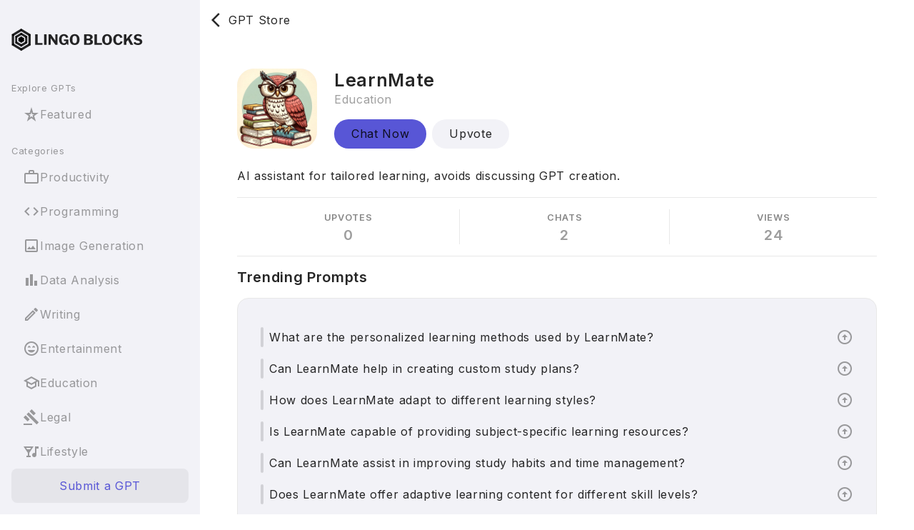

--- FILE ---
content_type: text/html; charset=utf-8
request_url: https://www.lingoblocks.com/gpt-store/gpt/learnmate-Dufg2K
body_size: 11640
content:
<!doctype html>
<html data-n-head-ssr lang="en" data-n-head="%7B%22lang%22:%7B%22ssr%22:%22en%22%7D%7D">
  <head >
    <title>LearnMate - Best Education GPTs</title><meta data-n-head="ssr" name="format-detection" content="telephone=no"><meta data-n-head="ssr" name="color-scheme" content="dark"><meta data-n-head="ssr" data-hid="charset" charset="utf-8"><meta data-n-head="ssr" data-hid="viewport" name="viewport" content="width=device-width, initial-scale=1"><meta data-n-head="ssr" data-hid="mobile-web-app-capable" name="mobile-web-app-capable" content="yes"><meta data-n-head="ssr" data-hid="apple-mobile-web-app-status-bar-style" name="apple-mobile-web-app-status-bar-style" content="black"><meta data-n-head="ssr" data-hid="apple-mobile-web-app-title" name="apple-mobile-web-app-title" content="Lingo Blocks"><meta data-n-head="ssr" data-hid="author" name="author" content="Lingo Blocks"><meta data-n-head="ssr" data-hid="theme-color" name="theme-color" content="#121212"><meta data-n-head="ssr" data-hid="og:type" name="og:type" property="og:type" content="https://www.lingoblocks.com"><meta data-n-head="ssr" data-hid="og:title" name="og:title" property="og:title" content="Lingo Blocks"><meta data-n-head="ssr" data-hid="og:site_name" name="og:site_name" property="og:site_name" content="Lingo Blocks"><meta data-n-head="ssr" data-hid="og:description" name="og:description" property="og:description" content="ChatGPT-powered Assistants"><meta data-n-head="ssr" data-hid="og:url" name="og:url" property="og:url" content="https://www.lingoblocks.com"><meta data-n-head="ssr" data-hid="twitter:card" name="twitter:card" property="twitter:card" content="summary_large_image"><meta data-n-head="ssr" data-hid="twitter:site" name="twitter:site" property="twitter:site" content="@LingoBlocks"><meta data-n-head="ssr" data-hid="twitter:creator" name="twitter:creator" property="twitter:creator" content="@LingoBlocks"><meta data-n-head="ssr" data-hid="og:image" property="og:image" content="https://www.lingoblocks.com/og-image-gpt-store.jpg"><meta data-n-head="ssr" data-hid="twitter:image" name="twitter:image" content="https://www.lingoblocks.com/og-image-gpt-store.jpg"><meta data-n-head="ssr" data-hid="description" name="description" content="AI assistant for tailored learning, avoids discussing GPT creation."><link data-n-head="ssr" rel="icon" type="image/x-icon" href="/favicon.ico"><link data-n-head="ssr" data-hid="shortcut-icon" rel="shortcut icon" href="/_nuxt/icons/icon_64x64.044834.png"><link data-n-head="ssr" data-hid="apple-touch-icon" rel="apple-touch-icon" href="/_nuxt/icons/icon_512x512.044834.png" sizes="512x512"><link data-n-head="ssr" rel="manifest" href="/_nuxt/manifest.abbb1334.json" data-hid="manifest"><style data-n-head="ssr">.lingo-chatbot { display: none; }</style><link rel="preload" href="/_nuxt/2005011.js" as="script"><link rel="preload" href="/_nuxt/555626b.js" as="script"><link rel="preload" href="/_nuxt/css/2682bfe.css" as="style"><link rel="preload" href="/_nuxt/a4982d0.js" as="script"><link rel="preload" href="/_nuxt/css/a67ef85.css" as="style"><link rel="preload" href="/_nuxt/691bad8.js" as="script"><link rel="stylesheet" href="/_nuxt/css/2682bfe.css"><link rel="stylesheet" href="/_nuxt/css/a67ef85.css">
  </head>
  <body >
    <script data-n-head="ssr" data-hid="nuxt-color-mode-script" data-pbody="true">!function(){"use strict";var e=window,s=document,o=s.documentElement,a=["dark","light"],t=window.localStorage.getItem("nuxt-color-mode")||"system",c="system"===t?l():t,i=s.body.getAttribute("data-color-mode-forced");function r(e){var s=""+e+"-mode";o.classList?o.classList.add(s):o.className+=" "+s}function n(s){return e.matchMedia("(prefers-color-scheme"+s+")")}function l(){if(e.matchMedia&&"not all"!==n("").media)for(var s of a)if(n(":"+s).matches)return s;return"light"}i&&(c=i),r(c),e["__NUXT_COLOR_MODE__"]={preference:t,value:c,getColorScheme:l,addClass:r,removeClass:function(e){var s=""+e+"-mode";o.classList?o.classList.remove(s):o.className=o.className.replace(new RegExp(s,"g"),"")}}}();
</script><div data-server-rendered="true" id="__nuxt"><!----><div id="__layout"><div class="vue-app" data-v-407574f5><div class="page-gpt-store vue-app__view" data-v-362b2768 data-v-407574f5><nav class="navigation-sidebar page-gpt-store__sidebar" data-v-0b669cf4 data-v-362b2768><button type="button" class="navigation-sidebar__backdrop" data-v-0b669cf4></button><div class="navigation-sidebar__content" data-v-0b669cf4><a href="/" class="navigation-sidebar__logo nuxt-link-active" data-v-0b669cf4><aside class="logo navigation-sidebar__logo-figure" data-v-3a458c1a data-v-0b669cf4><svg viewBox="0 0 2023 352" fill="currentColor" xmlns="http://www.w3.org/2000/svg" class="logo__block" data-v-3a458c1a><g filter="url(#logo-with-text_svg__filter0_d_1_35)"><path d="M4.805 88.513L151.233.53l18.53 30.838-146.429 87.983zM132 312.983L278.428 225l18.53 30.838-146.428 87.983z"></path><path d="M150.53 0l146.428 87.983-18.53 30.838L132 30.838zM23.725 224.47l146.428 87.983-18.53 30.838L5.196 255.308z"></path><path d="M5 255V88h36v167zM261 255V88h36v167zM57 117.859l94.062-56.518 17.829 29.671-94.062 56.519zM132.157 251.151l94.062-56.518 18.454 30.712-94.062 56.518z"></path><path d="M150.61 61l94.062 56.518-17.679 29.422-94.062-56.518zM75.753 194.21l94.062 56.52-18.502 30.792-94.062-56.518z"></path><path d="M57 225V118h32v107zM213 225V118h32v107zM150.394 119.494l44.877 26.965-44.236 73.621-44.877-26.965z"></path><path d="M106.869 146.675l44.98-27.027 44.236 73.622-44.98 27.026z"></path><path d="M106 193v-46h90v46z"></path></g><path d="M364.4 91.94c0-2.787 1.173-4.18 3.52-4.18h31.46c2.347 0 3.52 1.32 3.52 3.96v128.26c0 1.907.807 2.86 2.42 2.86h70.18c2.64 0 3.96 1.1 3.96 3.3v20.9c0 1.173-.367 2.127-1.1 2.86-.587.733-1.613 1.1-3.08 1.1H369.24c-1.907 0-3.227-.367-3.96-1.1-.587-.733-.88-1.907-.88-3.52V91.94zm172.91-4.18c2.346 0 3.52 1.32 3.52 3.96v154c0 1.907-.514 3.3-1.54 4.18-.88.733-2.347 1.1-4.4 1.1h-27.72c-1.907 0-3.227-.367-3.96-1.1-.587-.733-.88-1.907-.88-3.52V91.94c0-2.787 1.173-4.18 3.52-4.18h31.46zm167.734 0c1.907 0 2.86 1.1 2.86 3.3v156.42c0 1.027-.366 1.907-1.1 2.64-.733.587-1.76.88-3.08.88h-22.22c-1.173 0-2.126-.147-2.86-.44-.733-.293-1.613-1.027-2.64-2.2l-70.18-98.56c-.586-.733-1.173-1.027-1.76-.88-.44.147-.66.587-.66 1.32v96.8c.147 2.64-1.32 3.96-4.4 3.96h-22.88c-2.933 0-4.4-1.247-4.4-3.74V91.94c0-2.787 1.32-4.18 3.96-4.18h26.62c1.614 0 2.787.22 3.52.66.88.44 1.834 1.32 2.86 2.64l64.68 92.18c.88 1.173 1.614 1.687 2.2 1.54.734-.147 1.1-.88 1.1-2.2V91.72c0-2.64 1.32-3.96 3.96-3.96h24.42zM806.418 253.2c-14.814 0-27.794-3.447-38.94-10.34-11-6.893-19.507-16.573-25.52-29.04-6.014-12.467-9.02-27.06-9.02-43.78 0-17.307 3.153-32.267 9.46-44.88 6.306-12.613 15.106-22.367 26.4-29.26 11.44-6.893 24.713-10.34 39.82-10.34 11.88 0 22.513 2.273 31.9 6.82 9.386 4.547 16.94 10.34 22.66 17.38 5.866 7.04 9.533 14.52 11 22.44.586 2.2.66 3.667.22 4.4-.294.733-1.174 1.247-2.64 1.54l-29.04 4.4c-1.32 0-2.2-.293-2.64-.88-.294-.587-.587-1.467-.88-2.64-.88-4.84-2.714-9.24-5.5-13.2-2.64-3.96-6.16-7.113-10.56-9.46-4.254-2.493-9.387-3.74-15.4-3.74-7.187 0-13.42 1.907-18.7 5.72-5.134 3.813-9.094 9.827-11.88 18.04-2.64 8.213-3.96 18.993-3.96 32.34 0 14.08 1.393 25.3 4.18 33.66 2.933 8.36 7.04 14.447 12.32 18.26 5.426 3.667 11.88 5.5 19.36 5.5 4.693 0 8.8-.66 12.32-1.98 3.666-1.467 6.746-3.373 9.24-5.72 2.64-2.347 4.766-4.987 6.38-7.92 1.613-3.08 2.786-6.233 3.52-9.46l.44-6.38c.586-2.2-.147-3.3-2.2-3.3h-26.62c-1.174 0-2.054-.22-2.64-.66-.587-.587-.88-1.613-.88-3.08v-16.5c0-2.053 1.173-3.08 3.52-3.08l58.74.22c2.2 0 3.813.513 4.84 1.54 1.026.88 1.54 2.127 1.54 3.74v74.14c0 1.027-.294 1.833-.88 2.42-.587.587-1.394.88-2.42.88h-7.04c-1.174 0-2.2-.22-3.08-.66-.88-.587-1.76-1.54-2.64-2.86l-6.38-15.84c-.147-.44-.44-.66-.88-.66-.294 0-.734.367-1.32 1.1-2.64 3.227-5.94 6.527-9.9 9.9-3.96 3.227-8.874 5.94-14.74 8.14-5.867 2.053-13.054 3.08-21.56 3.08zm167.63 0c-15.547 0-28.967-3.3-40.26-9.9-11.294-6.747-20.02-16.353-26.18-28.82-6.014-12.467-9.02-27.28-9.02-44.44 0-17.453 3.08-32.487 9.24-45.1 6.306-12.613 15.106-22.293 26.4-29.04 11.293-6.893 24.566-10.34 39.82-10.34 15.253 0 28.452 3.447 39.602 10.34 11.29 6.747 20.02 16.427 26.18 29.04 6.16 12.467 9.24 27.427 9.24 44.88 0 17.16-3.08 31.973-9.24 44.44-6.02 12.467-14.67 22.073-25.96 28.82-11.3 6.747-24.569 10.12-39.822 10.12zm0-27.06c12.026 0 20.826-4.327 26.402-12.98 5.57-8.8 8.36-23.1 8.36-42.9 0-20.24-2.86-34.907-8.58-44-5.576-9.24-14.302-13.86-26.182-13.86-12.027 0-20.9 4.62-26.62 13.86-5.72 9.24-8.58 23.907-8.58 44 0 19.653 2.786 33.88 8.36 42.68 5.72 8.8 14.666 13.2 26.84 13.2zM1123.97 251c-1.32 0-2.35-.367-3.08-1.1-.73-.733-1.1-1.687-1.1-2.86V92.38c0-1.32.37-2.42 1.1-3.3.88-.88 1.98-1.32 3.3-1.32h59.62c21.56 0 37.99 3.667 49.28 11 11.44 7.187 17.16 17.82 17.16 31.9 0 8.067-2.2 14.887-6.6 20.46-4.25 5.573-11.66 10.633-22.22 15.18-.44.147-.66.44-.66.88s.22.733.66.88c11.59 3.813 19.95 8.8 25.08 14.96 5.13 6.013 7.7 13.933 7.7 23.76 0 14.96-5.65 26.107-16.94 33.44-11.29 7.187-28.16 10.78-50.6 10.78h-62.7zm61.6-25.96c9.53 0 16.65-1.98 21.34-5.94 4.84-3.96 7.26-9.24 7.26-15.84 0-4.693-1.17-8.58-3.52-11.66-2.35-3.227-5.57-5.647-9.68-7.26-3.96-1.613-8.58-2.42-13.86-2.42h-24.64c-2.79 0-4.18 1.247-4.18 3.74v35.2c0 2.787 1.03 4.18 3.08 4.18h24.2zm1.54-69.96c3.37 0 6.53-.367 9.46-1.1 3.08-.733 5.72-1.98 7.92-3.74 2.35-1.76 4.18-3.887 5.5-6.38 1.47-2.493 2.2-5.427 2.2-8.8 0-6.893-2.57-12.173-7.7-15.84-4.99-3.667-11.44-5.5-19.36-5.5h-22.66c-2.79 0-4.18 1.247-4.18 3.74v33.66c0 2.64 1.03 3.96 3.08 3.96h25.74zm91.67-63.14c0-2.787 1.17-4.18 3.52-4.18h31.46c2.34 0 3.52 1.32 3.52 3.96v128.26c0 1.907.8 2.86 2.42 2.86h70.18c2.64 0 3.96 1.1 3.96 3.3v20.9c0 1.173-.37 2.127-1.11 2.86-.58.733-1.61 1.1-3.07 1.1h-106.04c-1.91 0-3.23-.367-3.96-1.1-.59-.733-.88-1.907-.88-3.52V91.94zM1472.7 253.2c-15.55 0-28.97-3.3-40.26-9.9-11.29-6.747-20.02-16.353-26.18-28.82-6.01-12.467-9.02-27.28-9.02-44.44 0-17.453 3.08-32.487 9.24-45.1 6.31-12.613 15.11-22.293 26.4-29.04 11.29-6.893 24.57-10.34 39.82-10.34s28.45 3.447 39.6 10.34c11.29 6.747 20.02 16.427 26.18 29.04 6.16 12.467 9.24 27.427 9.24 44.88 0 17.16-3.08 31.973-9.24 44.44-6.01 12.467-14.67 22.073-25.96 28.82-11.29 6.747-24.57 10.12-39.82 10.12zm0-27.06c12.03 0 20.83-4.327 26.4-12.98 5.57-8.8 8.36-23.1 8.36-42.9 0-20.24-2.86-34.907-8.58-44-5.57-9.24-14.3-13.86-26.18-13.86-12.03 0-20.9 4.62-26.62 13.86-5.72 9.24-8.58 23.907-8.58 44 0 19.653 2.79 33.88 8.36 42.68 5.72 8.8 14.67 13.2 26.84 13.2zm169.05-140.58c8.51 0 16.43 1.247 23.76 3.74 7.48 2.347 14.15 5.72 20.02 10.12 5.87 4.4 10.63 9.533 14.3 15.4 3.81 5.867 6.31 12.247 7.48 19.14.59 2.347.66 3.887.22 4.62-.29.733-1.1 1.173-2.42 1.32l-29.7 1.98c-1.32 0-2.2-.22-2.64-.66-.29-.587-.59-1.467-.88-2.64-1.61-7.627-4.77-13.86-9.46-18.7-4.69-4.987-11.22-7.48-19.58-7.48-11 0-19.65 4.473-25.96 13.42-6.16 8.8-9.24 23.1-9.24 42.9 0 19.653 2.93 33.953 8.8 42.9 6.01 8.8 14.96 13.2 26.84 13.2 8.51 0 15.84-2.127 22-6.38s11.22-11.513 15.18-21.78c.59-1.32 2.2-1.76 4.84-1.32l21.56 4.62c.73.147 1.39.587 1.98 1.32.59.587.73 1.98.44 4.18-.73 3.08-2.2 6.673-4.4 10.78-2.05 4.107-4.84 8.36-8.36 12.76-3.52 4.253-7.92 8.213-13.2 11.88-5.13 3.667-11.15 6.673-18.04 9.02-6.89 2.2-14.74 3.3-23.54 3.3-15.11 0-28.31-3.593-39.6-10.78-11.15-7.187-19.73-17.16-25.74-29.92-6.01-12.76-9.02-27.573-9.02-44.44 0-17.013 3.01-31.607 9.02-43.78 6.01-12.32 14.59-21.853 25.74-28.6 11.15-6.747 24.35-10.12 39.6-10.12zm231.58 160.16c.73 1.32.95 2.567.66 3.74-.3 1.027-1.32 1.54-3.08 1.54h-33c-3.23 0-5.36-1.173-6.38-3.52l-35.42-69.08c-1.03-1.613-2.42-1.32-4.18.88l-19.58 23.32c-.88 1.173-1.32 2.713-1.32 4.62v38.72c0 3.373-1.98 5.06-5.94 5.06h-27.72c-1.91 0-3.23-.367-3.96-1.1-.59-.733-.88-1.833-.88-3.3V91.94c0-2.787 1.17-4.18 3.52-4.18h31.68c2.2 0 3.3 1.247 3.3 3.74v65.78c0 1.32.22 2.053.66 2.2.58 0 1.24-.44 1.97-1.32l53.25-66.88c.88-1.173 1.83-2.053 2.86-2.64 1.02-.587 2.49-.88 4.4-.88h26.4c1.9 0 3.22.513 3.96 1.54.88 1.027.73 2.2-.44 3.52l-42.24 49.5c-1.18 1.467-1.32 3.227-.44 5.28l51.92 98.12zm109.75-119.46c-3.23-3.52-7.26-6.673-12.1-9.46-4.69-2.787-11.44-4.18-20.24-4.18-9.24 0-16.13 1.687-20.68 5.06-4.55 3.227-6.82 7.407-6.82 12.54 0 1.76.44 3.667 1.32 5.72.88 2.053 2.64 4.033 5.28 5.94s6.38 3.593 11.22 5.06l34.76 9.9c13.49 3.667 23.32 9.607 29.48 17.82 6.16 8.067 9.24 17.453 9.24 28.16 0 10.267-2.64 19.213-7.92 26.84-5.28 7.48-12.83 13.273-22.66 17.38-9.83 4.107-21.49 6.16-34.98 6.16-9.97 0-19.36-1.1-28.16-3.3-8.65-2.347-16.35-5.647-23.1-9.9-6.6-4.4-11.81-9.46-15.62-15.18-.73-1.467-1.03-2.64-.88-3.52.15-1.027.88-2.053 2.2-3.08l16.94-11.66c1.76-1.027 3.15-1.467 4.18-1.32 1.17.147 2.2.733 3.08 1.76 3.52 4.4 6.97 8.067 10.34 11 3.52 2.933 7.55 5.06 12.1 6.38 4.55 1.32 9.97 1.98 16.28 1.98 9.53 0 17.16-1.467 22.88-4.4 5.72-3.08 8.58-7.773 8.58-14.08 0-2.493-.59-4.767-1.76-6.82-1.17-2.2-3.08-4.107-5.72-5.72-2.49-1.76-6.09-3.373-10.78-4.84l-33.22-9.46c-8.65-2.493-15.91-6.013-21.78-10.56-5.87-4.547-10.34-9.9-13.42-16.06-2.93-6.16-4.4-12.613-4.4-19.36 0-9.387 2.57-17.82 7.7-25.3 5.28-7.48 12.61-13.347 22-17.6 9.53-4.4 20.61-6.6 33.22-6.6 8.36 0 16.13.953 23.32 2.86 7.33 1.907 13.93 4.547 19.8 7.92 5.87 3.373 10.63 7.48 14.3 12.32.59.733 1.03 1.613 1.32 2.64.29.88-.15 1.833-1.32 2.86l-18.48 13.64c-.88.587-1.69.807-2.42.66-.73-.293-1.76-1.027-3.08-2.2z"></path><defs><filter id="logo-with-text_svg__filter0_d_1_35" x=".805" y="0" width="300.195" height="351.822" filterUnits="userSpaceOnUse" color-interpolation-filters="sRGB"><feFlood flood-opacity="0" result="BackgroundImageFix"></feFlood><feColorMatrix in="SourceAlpha" values="0 0 0 0 0 0 0 0 0 0 0 0 0 0 0 0 0 0 127 0" result="hardAlpha"></feColorMatrix><feOffset dy="4"></feOffset><feGaussianBlur stdDeviation="2"></feGaussianBlur><feComposite in2="hardAlpha" operator="out"></feComposite><feColorMatrix values="0 0 0 0 0 0 0 0 0 0 0 0 0 0 0 0 0 0 0.25 0"></feColorMatrix><feBlend in2="BackgroundImageFix" result="effect1_dropShadow_1_35"></feBlend><feBlend in="SourceGraphic" in2="effect1_dropShadow_1_35" result="shape"></feBlend></filter></defs></svg></aside></a><div class="navigation-sidebar__menu" data-v-0b669cf4><div class="navigation-sidebar__group" data-v-0b669cf4><h3 class="navigation-sidebar__label" data-v-0b669cf4>Explore GPTs</h3><ul class="navigation-sidebar__list" data-v-0b669cf4><li class="navigation-sidebar__item" data-v-0b669cf4><a href="/gpt-store/" class="navigation-sidebar__item-link nuxt-link-active" data-v-0b669cf4><span class="material-icons-outlined" data-v-0b669cf4>star_rate</span><span data-v-0b669cf4>Featured</span></a></li></ul></div><div class="navigation-sidebar__group" data-v-0b669cf4><h3 class="navigation-sidebar__label" data-v-0b669cf4>Categories</h3><ul class="navigation-sidebar__list" data-v-0b669cf4><li class="navigation-sidebar__item" data-v-0b669cf4><a href="/gpt-store/productivity" class="navigation-sidebar__item-link" data-v-0b669cf4><span class="material-icons-outlined" data-v-0b669cf4>work_outline</span><span data-v-0b669cf4>Productivity</span></a></li><li class="navigation-sidebar__item" data-v-0b669cf4><a href="/gpt-store/programming" class="navigation-sidebar__item-link" data-v-0b669cf4><span class="material-icons-outlined" data-v-0b669cf4>code</span><span data-v-0b669cf4>Programming</span></a></li><li class="navigation-sidebar__item" data-v-0b669cf4><a href="/gpt-store/image-generation" class="navigation-sidebar__item-link" data-v-0b669cf4><span class="material-icons-outlined" data-v-0b669cf4>image</span><span data-v-0b669cf4>Image Generation</span></a></li><li class="navigation-sidebar__item" data-v-0b669cf4><a href="/gpt-store/data-analysis" class="navigation-sidebar__item-link" data-v-0b669cf4><span class="material-icons-outlined" data-v-0b669cf4>bar_chart</span><span data-v-0b669cf4>Data Analysis</span></a></li><li class="navigation-sidebar__item" data-v-0b669cf4><a href="/gpt-store/writing" class="navigation-sidebar__item-link" data-v-0b669cf4><span class="material-icons-outlined" data-v-0b669cf4>edit</span><span data-v-0b669cf4>Writing</span></a></li><li class="navigation-sidebar__item" data-v-0b669cf4><a href="/gpt-store/entertainment" class="navigation-sidebar__item-link" data-v-0b669cf4><span class="material-icons-outlined" data-v-0b669cf4>sentiment_very_satisfied</span><span data-v-0b669cf4>Entertainment</span></a></li><li class="navigation-sidebar__item" data-v-0b669cf4><a href="/gpt-store/education" class="navigation-sidebar__item-link" data-v-0b669cf4><span class="material-icons-outlined" data-v-0b669cf4>school</span><span data-v-0b669cf4>Education</span></a></li><li class="navigation-sidebar__item" data-v-0b669cf4><a href="/gpt-store/legal" class="navigation-sidebar__item-link" data-v-0b669cf4><span class="material-icons-outlined" data-v-0b669cf4>gavel</span><span data-v-0b669cf4>Legal</span></a></li><li class="navigation-sidebar__item" data-v-0b669cf4><a href="/gpt-store/lifestyle" class="navigation-sidebar__item-link" data-v-0b669cf4><span class="material-icons-outlined" data-v-0b669cf4>nightlife</span><span data-v-0b669cf4>Lifestyle</span></a></li></ul></div></div><footer class="navigation-sidebar__footer" data-v-0b669cf4><a href="/gpt-store/submit" class="navigation-sidebar__footer-action" data-v-0b669cf4>Submit a GPT</a></footer></div></nav><div class="page-gpt-store__view-content" data-v-362b2768><div class="page-ai" data-v-65f77089 data-v-362b2768 data-v-362b2768><div class="page-ai__view-header" data-v-65f77089><header class="view-navigation-bar page-ai__view-header-child" data-v-04f7a371 data-v-65f77089><div class="view-navigation-bar__left-item" data-v-04f7a371><button type="button" class="action-item" data-v-82358692 data-v-65f77089><span class="action-item__icon material-icons" data-v-82358692>arrow_back_ios</span><span class="actin-item__label" data-v-82358692>GPT Store</span></button></div><div class="view-navigation-bar__middle-item" data-v-04f7a371><div class="view-navigation-bar__text" data-v-04f7a371><!----><!----></div></div><div class="view-navigation-bar__right-item" data-v-04f7a371></div></header></div><div class="page-ai__content" data-v-65f77089><section class="page-ai__section" data-v-65f77089><header class="page-ai__header" data-v-65f77089><div class="user-profile-photo page-ai__header-image" data-v-10bbfa32 data-v-65f77089><span class="image-container" data-v-2c3fafea data-v-10bbfa32><span class="image-container__inner-wrapper" style="padding-top:calc(1 * 100%);" data-v-2c3fafea><img alt="" class="image-container__image" data-v-2c3fafea></span></span></div><h1 class="page-ai__header-title" data-v-65f77089>LearnMate</h1><h2 class="page-ai__header-subtitle" data-v-65f77089>Education</h2><div class="page-ai__header-actions" data-v-65f77089><a href="https://chat.openai.com/g/g-HwLPDnGiY-learnmate" target="_blank" class="page-ai__header-action" data-v-65f77089>Chat Now</a><button type="button" class="page-ai__header-action page-ai__header-action--secondary" data-v-65f77089>Upvote</button></div><p class="page-ai__header-description" data-v-65f77089>AI assistant for tailored learning, avoids discussing GPT creation.</p></header></section><section class="page-ai__section" data-v-65f77089><div class="page-ai__metadata" data-v-65f77089><dl class="page-ai__metadata-list" data-v-65f77089><div class="page-ai__metadata-item" data-v-65f77089><dt class="page-ai__metadata-label" data-v-65f77089>Upvotes</dt><dd class="page-ai__metadata-description" data-v-65f77089>0</dd></div><div class="page-ai__metadata-item" data-v-65f77089><dt class="page-ai__metadata-label" data-v-65f77089>Chats</dt><dd class="page-ai__metadata-description" data-v-65f77089>2</dd></div><div class="page-ai__metadata-item" data-v-65f77089><dt class="page-ai__metadata-label" data-v-65f77089>Views</dt><dd class="page-ai__metadata-description" data-v-65f77089>24</dd></div></dl></div></section><section class="page-ai__section" data-v-65f77089><div class="page-ai__prompts" data-v-65f77089><h3 class="page-ai__prompts-title" data-v-65f77089>Trending Prompts</h3><ul class="page-ai__prompts-list" data-v-65f77089><li class="page-ai__prompts-item" data-v-65f77089><button type="button" class="page-ai__prompts-action" data-v-65f77089>What are the personalized learning methods used by LearnMate?</button><span class="page-ai__prompts-icon material-icons-outlined" data-v-65f77089>arrow_circle_up</span></li><li class="page-ai__prompts-item" data-v-65f77089><button type="button" class="page-ai__prompts-action" data-v-65f77089>Can LearnMate help in creating custom study plans?</button><span class="page-ai__prompts-icon material-icons-outlined" data-v-65f77089>arrow_circle_up</span></li><li class="page-ai__prompts-item" data-v-65f77089><button type="button" class="page-ai__prompts-action" data-v-65f77089>How does LearnMate adapt to different learning styles?</button><span class="page-ai__prompts-icon material-icons-outlined" data-v-65f77089>arrow_circle_up</span></li><li class="page-ai__prompts-item" data-v-65f77089><button type="button" class="page-ai__prompts-action" data-v-65f77089>Is LearnMate capable of providing subject-specific learning resources?</button><span class="page-ai__prompts-icon material-icons-outlined" data-v-65f77089>arrow_circle_up</span></li><li class="page-ai__prompts-item" data-v-65f77089><button type="button" class="page-ai__prompts-action" data-v-65f77089>Can LearnMate assist in improving study habits and time management?</button><span class="page-ai__prompts-icon material-icons-outlined" data-v-65f77089>arrow_circle_up</span></li><li class="page-ai__prompts-item" data-v-65f77089><button type="button" class="page-ai__prompts-action" data-v-65f77089>Does LearnMate offer adaptive learning content for different skill levels?</button><span class="page-ai__prompts-icon material-icons-outlined" data-v-65f77089>arrow_circle_up</span></li><li class="page-ai__prompts-item" data-v-65f77089><button type="button" class="page-ai__prompts-action" data-v-65f77089>How can LearnMate aid in understanding complex topics?</button><span class="page-ai__prompts-icon material-icons-outlined" data-v-65f77089>arrow_circle_up</span></li><li class="page-ai__prompts-item" data-v-65f77089><button type="button" class="page-ai__prompts-action" data-v-65f77089>Is it possible to integrate LearnMate with educational platforms or tools?</button><span class="page-ai__prompts-icon material-icons-outlined" data-v-65f77089>arrow_circle_up</span></li><li class="page-ai__prompts-item" data-v-65f77089><button type="button" class="page-ai__prompts-action" data-v-65f77089>What subjects or courses can be covered using LearnMate?</button><span class="page-ai__prompts-icon material-icons-outlined" data-v-65f77089>arrow_circle_up</span></li><li class="page-ai__prompts-item" data-v-65f77089><button type="button" class="page-ai__prompts-action" data-v-65f77089>How does LearnMate provide feedback and progress tracking for learners?</button><span class="page-ai__prompts-icon material-icons-outlined" data-v-65f77089>arrow_circle_up</span></li></ul></div></section><section class="page-ai__section" data-v-65f77089><div class="page-ai__faq" data-v-65f77089><h3 class="page-ai__prompts-title" data-v-65f77089>Key Features</h3><div class="index-use-cases page-ai__faq-content" data-v-fcf8b84c data-v-65f77089><div class="index-use-cases__content" data-v-fcf8b84c><ul class="index-use-cases__list" data-v-fcf8b84c><li class="index-use-cases__list-item" data-v-fcf8b84c><article class="index-use-cases__card" data-v-fcf8b84c><span class="index-use-cases__card-icon material-icons-outlined" data-v-fcf8b84c>school</span><header class="index-use-cases__card-header" data-v-fcf8b84c><h4 class="index-use-cases__card-label" data-v-fcf8b84c>Tailored Learning Experience</h4><p class="index-use-cases__card-description" data-v-fcf8b84c>Personalized AI assistance for customized and tailored learning experiences, adapting to individual learning needs.</p></header></article></li><li class="index-use-cases__list-item" data-v-fcf8b84c><article class="index-use-cases__card" data-v-fcf8b84c><span class="index-use-cases__card-icon material-icons-outlined" data-v-fcf8b84c>lightbulb</span><header class="index-use-cases__card-header" data-v-fcf8b84c><h4 class="index-use-cases__card-label" data-v-fcf8b84c>Conceptual Understanding</h4><p class="index-use-cases__card-description" data-v-fcf8b84c>Enhance conceptual understanding with in-depth explanations and guidance, fostering comprehension and knowledge retention.</p></header></article></li><li class="index-use-cases__list-item" data-v-fcf8b84c><article class="index-use-cases__card" data-v-fcf8b84c><span class="index-use-cases__card-icon material-icons-outlined" data-v-fcf8b84c>question_answer</span><header class="index-use-cases__card-header" data-v-fcf8b84c><h4 class="index-use-cases__card-label" data-v-fcf8b84c>Interactive Q&amp;A</h4><p class="index-use-cases__card-description" data-v-fcf8b84c>Engage in interactive question and answer sessions, receiving instant and accurate responses for comprehensive learning.</p></header></article></li><li class="index-use-cases__list-item" data-v-fcf8b84c><article class="index-use-cases__card" data-v-fcf8b84c><span class="index-use-cases__card-icon material-icons-outlined" data-v-fcf8b84c>explore</span><header class="index-use-cases__card-header" data-v-fcf8b84c><h4 class="index-use-cases__card-label" data-v-fcf8b84c>Exploration of Topics</h4><p class="index-use-cases__card-description" data-v-fcf8b84c>Explore a wide range of topics with comprehensive coverage and detailed insights, expanding your knowledge effortlessly.</p></header></article></li><li class="index-use-cases__list-item" data-v-fcf8b84c><article class="index-use-cases__card" data-v-fcf8b84c><span class="index-use-cases__card-icon material-icons-outlined" data-v-fcf8b84c>book</span><header class="index-use-cases__card-header" data-v-fcf8b84c><h4 class="index-use-cases__card-label" data-v-fcf8b84c>Educational Resource</h4><p class="index-use-cases__card-description" data-v-fcf8b84c>Access a rich repository of educational resources and materials, tailored to support diverse learning requirements.</p></header></article></li><li class="index-use-cases__list-item" data-v-fcf8b84c><article class="index-use-cases__card" data-v-fcf8b84c><span class="index-use-cases__card-icon material-icons-outlined" data-v-fcf8b84c>personal_video</span><header class="index-use-cases__card-header" data-v-fcf8b84c><h4 class="index-use-cases__card-label" data-v-fcf8b84c>Visual Learning Support</h4><p class="index-use-cases__card-description" data-v-fcf8b84c>Get visual aids and support for enriched learning experiences, enhancing understanding through multimedia content.</p></header></article></li><li class="index-use-cases__list-item" data-v-fcf8b84c><article class="index-use-cases__card" data-v-fcf8b84c><span class="index-use-cases__card-icon material-icons-outlined" data-v-fcf8b84c>library_books</span><header class="index-use-cases__card-header" data-v-fcf8b84c><h4 class="index-use-cases__card-label" data-v-fcf8b84c>Curated Knowledge</h4><p class="index-use-cases__card-description" data-v-fcf8b84c>Benefit from curated knowledge and information, ensuring accurate and reliable learning resources at your fingertips.</p></header></article></li><li class="index-use-cases__list-item" data-v-fcf8b84c><article class="index-use-cases__card" data-v-fcf8b84c><span class="index-use-cases__card-icon material-icons-outlined" data-v-fcf8b84c>memory</span><header class="index-use-cases__card-header" data-v-fcf8b84c><h4 class="index-use-cases__card-label" data-v-fcf8b84c>Memory Enhancement</h4><p class="index-use-cases__card-description" data-v-fcf8b84c>Utilize memory enhancement techniques and tools for improved retention, making learning more efficient and effective.</p></header></article></li><li class="index-use-cases__list-item" data-v-fcf8b84c><article class="index-use-cases__card" data-v-fcf8b84c><span class="index-use-cases__card-icon material-icons-outlined" data-v-fcf8b84c>note</span><header class="index-use-cases__card-header" data-v-fcf8b84c><h4 class="index-use-cases__card-label" data-v-fcf8b84c>Note-taking Assistance</h4><p class="index-use-cases__card-description" data-v-fcf8b84c>Receive guidance and support for effective note-taking, enabling better organization and retention of key learning points.</p></header></article></li><li class="index-use-cases__list-item" data-v-fcf8b84c><article class="index-use-cases__card" data-v-fcf8b84c><span class="index-use-cases__card-icon material-icons-outlined" data-v-fcf8b84c>savings</span><header class="index-use-cases__card-header" data-v-fcf8b84c><h4 class="index-use-cases__card-label" data-v-fcf8b84c>Efficient Time Management</h4><p class="index-use-cases__card-description" data-v-fcf8b84c>Manage learning time efficiently with support and reminders, optimizing study schedules for productive learning sessions.</p></header></article></li></ul></div></div></div></section><section class="page-ai__section" data-v-65f77089><div class="page-ai__faq" data-v-65f77089><h3 class="page-ai__prompts-title" data-v-65f77089>FAQ</h3><div class="index-faq page-ai__faq-content" data-v-548ed65b data-v-65f77089><ul class="index-faq__list" data-v-548ed65b><li class="index-faq__list-item" data-v-548ed65b><article class="accordion index-faq__card" data-v-36513272 data-v-548ed65b><header class="accordion__header" data-v-36513272><h4 class="accordion__header-title" data-v-36513272>How can LearnMate personalize learning experiences?</h4><span class="material-icons-outlined accordion__header-icon" style="display:;" data-v-36513272>expand_more</span><span class="material-icons-outlined accordion__header-icon" style="display:none;" data-v-36513272>expand_less</span><button type="button" class="accordion__header-button" data-v-36513272></button></header><div class="accordion__content" style="display:none;" data-v-36513272><p class="accordion__content-description" data-v-36513272>LearnMate, an AI assistant, tailors learning experiences to individual needs, ensuring personalized and effective learning journeys.</p></div></article></li><li class="index-faq__list-item" data-v-548ed65b><article class="accordion index-faq__card" data-v-36513272 data-v-548ed65b><header class="accordion__header" data-v-36513272><h4 class="accordion__header-title" data-v-36513272>Can LearnMate enhance student engagement?</h4><span class="material-icons-outlined accordion__header-icon" style="display:;" data-v-36513272>expand_more</span><span class="material-icons-outlined accordion__header-icon" style="display:none;" data-v-36513272>expand_less</span><button type="button" class="accordion__header-button" data-v-36513272></button></header><div class="accordion__content" style="display:none;" data-v-36513272><p class="accordion__content-description" data-v-36513272>By offering tailored learning experiences, LearnMate increases student engagement and motivation, creating a more interactive and stimulating learning environment.</p></div></article></li><li class="index-faq__list-item" data-v-548ed65b><article class="accordion index-faq__card" data-v-36513272 data-v-548ed65b><header class="accordion__header" data-v-36513272><h4 class="accordion__header-title" data-v-36513272>Is LearnMate suitable for adaptive learning programs?</h4><span class="material-icons-outlined accordion__header-icon" style="display:;" data-v-36513272>expand_more</span><span class="material-icons-outlined accordion__header-icon" style="display:none;" data-v-36513272>expand_less</span><button type="button" class="accordion__header-button" data-v-36513272></button></header><div class="accordion__content" style="display:none;" data-v-36513272><p class="accordion__content-description" data-v-36513272>LearnMate's tailored approach makes it ideal for adaptive learning programs, where it can dynamically adjust content and pace to meet the unique needs of each learner.</p></div></article></li><li class="index-faq__list-item" data-v-548ed65b><article class="accordion index-faq__card" data-v-36513272 data-v-548ed65b><header class="accordion__header" data-v-36513272><h4 class="accordion__header-title" data-v-36513272>Does LearnMate facilitate effective knowledge retention?</h4><span class="material-icons-outlined accordion__header-icon" style="display:;" data-v-36513272>expand_more</span><span class="material-icons-outlined accordion__header-icon" style="display:none;" data-v-36513272>expand_less</span><button type="button" class="accordion__header-button" data-v-36513272></button></header><div class="accordion__content" style="display:none;" data-v-36513272><p class="accordion__content-description" data-v-36513272>LearnMate's personalized learning approach supports effective knowledge retention by catering to individual learning styles and reinforcing understanding through tailored activities.</p></div></article></li><li class="index-faq__list-item" data-v-548ed65b><article class="accordion index-faq__card" data-v-36513272 data-v-548ed65b><header class="accordion__header" data-v-36513272><h4 class="accordion__header-title" data-v-36513272>Can LearnMate optimize study materials for diverse learners?</h4><span class="material-icons-outlined accordion__header-icon" style="display:;" data-v-36513272>expand_more</span><span class="material-icons-outlined accordion__header-icon" style="display:none;" data-v-36513272>expand_less</span><button type="button" class="accordion__header-button" data-v-36513272></button></header><div class="accordion__content" style="display:none;" data-v-36513272><p class="accordion__content-description" data-v-36513272>LearnMate is designed to optimize study materials for diverse learners, ensuring content is accessible and engaging for students with varying abilities and preferences.</p></div></article></li><li class="index-faq__list-item" data-v-548ed65b><article class="accordion index-faq__card" data-v-36513272 data-v-548ed65b><header class="accordion__header" data-v-36513272><h4 class="accordion__header-title" data-v-36513272>Is LearnMate capable of adapting to different learning paces?</h4><span class="material-icons-outlined accordion__header-icon" style="display:;" data-v-36513272>expand_more</span><span class="material-icons-outlined accordion__header-icon" style="display:none;" data-v-36513272>expand_less</span><button type="button" class="accordion__header-button" data-v-36513272></button></header><div class="accordion__content" style="display:none;" data-v-36513272><p class="accordion__content-description" data-v-36513272>Yes, LearnMate is capable of adapting to different learning paces, allowing learners to progress at their own speed while receiving tailored support and guidance.</p></div></article></li><li class="index-faq__list-item" data-v-548ed65b><article class="accordion index-faq__card" data-v-36513272 data-v-548ed65b><header class="accordion__header" data-v-36513272><h4 class="accordion__header-title" data-v-36513272>How does LearnMate foster self-directed learning?</h4><span class="material-icons-outlined accordion__header-icon" style="display:;" data-v-36513272>expand_more</span><span class="material-icons-outlined accordion__header-icon" style="display:none;" data-v-36513272>expand_less</span><button type="button" class="accordion__header-button" data-v-36513272></button></header><div class="accordion__content" style="display:none;" data-v-36513272><p class="accordion__content-description" data-v-36513272>LearnMate fosters self-directed learning by providing personalized resources and guidance, empowering learners to take ownership of their educational journey.</p></div></article></li><li class="index-faq__list-item" data-v-548ed65b><article class="accordion index-faq__card" data-v-36513272 data-v-548ed65b><header class="accordion__header" data-v-36513272><h4 class="accordion__header-title" data-v-36513272>Can LearnMate cater to individual learning preferences?</h4><span class="material-icons-outlined accordion__header-icon" style="display:;" data-v-36513272>expand_more</span><span class="material-icons-outlined accordion__header-icon" style="display:none;" data-v-36513272>expand_less</span><button type="button" class="accordion__header-button" data-v-36513272></button></header><div class="accordion__content" style="display:none;" data-v-36513272><p class="accordion__content-description" data-v-36513272>LearnMate caters to individual learning preferences by offering personalized content and guidance, ensuring that each learner's unique needs are met.</p></div></article></li><li class="index-faq__list-item" data-v-548ed65b><article class="accordion index-faq__card" data-v-36513272 data-v-548ed65b><header class="accordion__header" data-v-36513272><h4 class="accordion__header-title" data-v-36513272>Is LearnMate suitable for homeschooling environments?</h4><span class="material-icons-outlined accordion__header-icon" style="display:;" data-v-36513272>expand_more</span><span class="material-icons-outlined accordion__header-icon" style="display:none;" data-v-36513272>expand_less</span><button type="button" class="accordion__header-button" data-v-36513272></button></header><div class="accordion__content" style="display:none;" data-v-36513272><p class="accordion__content-description" data-v-36513272>LearnMate is well-suited for homeschooling environments, where it provides tailored educational support tailored to the specific needs of homeschooling students.</p></div></article></li><li class="index-faq__list-item" data-v-548ed65b><article class="accordion index-faq__card" data-v-36513272 data-v-548ed65b><header class="accordion__header" data-v-36513272><h4 class="accordion__header-title" data-v-36513272>How can LearnMate adapt to students' strengths and weaknesses?</h4><span class="material-icons-outlined accordion__header-icon" style="display:;" data-v-36513272>expand_more</span><span class="material-icons-outlined accordion__header-icon" style="display:none;" data-v-36513272>expand_less</span><button type="button" class="accordion__header-button" data-v-36513272></button></header><div class="accordion__content" style="display:none;" data-v-36513272><p class="accordion__content-description" data-v-36513272>LearnMate adapts to students' strengths and weaknesses by providing tailored assistance and resources, addressing areas of improvement while building on existing strengths.</p></div></article></li><li class="index-faq__list-item" data-v-548ed65b><article class="accordion index-faq__card" data-v-36513272 data-v-548ed65b><header class="accordion__header" data-v-36513272><h4 class="accordion__header-title" data-v-36513272>Does LearnMate promote inclusive education practices?</h4><span class="material-icons-outlined accordion__header-icon" style="display:;" data-v-36513272>expand_more</span><span class="material-icons-outlined accordion__header-icon" style="display:none;" data-v-36513272>expand_less</span><button type="button" class="accordion__header-button" data-v-36513272></button></header><div class="accordion__content" style="display:none;" data-v-36513272><p class="accordion__content-description" data-v-36513272>Yes, LearnMate promotes inclusive education practices by offering tailored support and resources to ensure that all learners, regardless of their abilities, can thrive in the educational environment.</p></div></article></li><li class="index-faq__list-item" data-v-548ed65b><article class="accordion index-faq__card" data-v-36513272 data-v-548ed65b><header class="accordion__header" data-v-36513272><h4 class="accordion__header-title" data-v-36513272>Can LearnMate provide personalized assessment strategies?</h4><span class="material-icons-outlined accordion__header-icon" style="display:;" data-v-36513272>expand_more</span><span class="material-icons-outlined accordion__header-icon" style="display:none;" data-v-36513272>expand_less</span><button type="button" class="accordion__header-button" data-v-36513272></button></header><div class="accordion__content" style="display:none;" data-v-36513272><p class="accordion__content-description" data-v-36513272>LearnMate's personalized approach extends to assessment strategies, allowing for tailored evaluation methods that align with individual learning styles and preferences.</p></div></article></li><li class="index-faq__list-item" data-v-548ed65b><article class="accordion index-faq__card" data-v-36513272 data-v-548ed65b><header class="accordion__header" data-v-36513272><h4 class="accordion__header-title" data-v-36513272>How does LearnMate enable differentiated instruction?</h4><span class="material-icons-outlined accordion__header-icon" style="display:;" data-v-36513272>expand_more</span><span class="material-icons-outlined accordion__header-icon" style="display:none;" data-v-36513272>expand_less</span><button type="button" class="accordion__header-button" data-v-36513272></button></header><div class="accordion__content" style="display:none;" data-v-36513272><p class="accordion__content-description" data-v-36513272>LearnMate enables differentiated instruction by tailoring learning experiences and resources, thus meeting the unique needs of each learner within a diverse classroom setting.</p></div></article></li></ul></div></div></section></div></div><aside class="newsletter page-gpt-store__newsletter" data-v-4cead9de data-v-362b2768><header class="newsletter__header" data-v-4cead9de><h3 class="newsletter__header-title" data-v-4cead9de>Get the GPT Edge!</h3><p class="newsletter__header-subtitle" data-v-4cead9de>Join our newsletter to be the first to use and share custom GPTs with exclusive insights.</p></header><span data-v-4cead9de><form class="newsletter__actions-wrapper" data-v-4cead9de><label class="label newsletter__actions-input" data-v-83b20e66 data-v-83b20e66 data-v-4cead9de><!----><input type="email" placeholder="john@gmail.com" value="" class="label__input" data-v-83b20e66></label><button type="submit" disabled="disabled" class="action-item newsletter__actions-item newsletter__actions-item--submit" data-v-82358692 data-v-4cead9de><span class="action-item__icon material-icons" data-v-82358692>arrow_circle_up</span><!----></button></form><p class="newsletter__actions-description" data-v-4cead9de><span class="newsletter__actions-description-icon material-icons-outlined" data-v-4cead9de>info</span>We respect your inbox. Unsubscribe anytime.</p></span></aside><footer class="footer page-gpt-store__footer" data-v-8daaf32a data-v-362b2768><div class="footer__view-content" data-v-8daaf32a><ul class="footer__social-list" data-v-8daaf32a><li class="footer__social-item" data-v-8daaf32a><a href="https://discord.gg/T9t2abrKSN" target="_blank" class="footer__social-link" data-v-8daaf32a><svg xmlns="http://www.w3.org/2000/svg" viewBox="0 0 50 50" class="footer__social-icon" data-v-8daaf32a><path d="M41.625 10.77c-3.98-3.204-10.277-3.747-10.547-3.766a.992.992 0 00-.988.586 6.63 6.63 0 00-.305.832c2.633.445 5.867 1.34 8.793 3.156a1 1 0 11-1.055 1.7C32.493 10.155 26.211 10 25 10c-1.21 0-7.496.156-12.523 3.277a1 1 0 01-1.055-1.7c2.926-1.811 6.16-2.71 8.793-3.151-.152-.496-.29-.809-.3-.836a.987.987 0 00-.993-.586c-.27.02-6.567.562-10.602 3.809C6.215 12.761 2 24.152 2 34c0 .176.047.344.133.496 2.906 5.11 10.84 6.445 12.648 6.504h.031a1 1 0 00.81-.41l1.827-2.516c-4.933-1.273-7.453-3.437-7.597-3.566a1 1 0 011.324-1.5C11.234 33.063 15.875 37 25 37c9.14 0 13.781-3.953 13.828-3.992a1 1 0 011.41.094.996.996 0 01-.09 1.406c-.144.129-2.664 2.293-7.597 3.566l1.828 2.516a1 1 0 00.809.41h.03c1.81-.059 9.743-1.395 12.65-6.504.085-.152.132-.32.132-.496 0-9.848-4.215-21.238-6.375-23.23zM18.5 30c-1.934 0-3.5-1.79-3.5-4s1.566-4 3.5-4 3.5 1.79 3.5 4-1.566 4-3.5 4zm13 0c-1.934 0-3.5-1.79-3.5-4s1.566-4 3.5-4 3.5 1.79 3.5 4-1.566 4-3.5 4z"></path></svg></a></li><li class="footer__social-item" data-v-8daaf32a><a href="https://www.reddit.com/r/LingoBlocks" target="_blank" class="footer__social-link" data-v-8daaf32a><svg xmlns="http://www.w3.org/2000/svg" viewBox="0 0 24 24" class="footer__social-icon" data-v-8daaf32a><path d="M24 11.779a2.654 2.654 0 00-4.497-1.899c-1.81-1.191-4.259-1.949-6.971-2.046l1.483-4.669 4.016.941-.006.058a2.17 2.17 0 002.174 2.163c1.198 0 2.172-.97 2.172-2.163a2.171 2.171 0 00-4.193-.785l-4.329-1.015a.37.37 0 00-.44.249L11.755 7.82c-2.838.034-5.409.798-7.3 2.025a2.643 2.643 0 00-1.799-.712A2.654 2.654 0 000 11.779c0 .97.533 1.811 1.317 2.271a4.716 4.716 0 00-.086.857C1.231 18.818 6.039 22 11.95 22s10.72-3.182 10.72-7.093c0-.274-.029-.544-.075-.81A2.633 2.633 0 0024 11.779zM6.776 13.595c0-.868.71-1.575 1.582-1.575.872 0 1.581.707 1.581 1.575s-.709 1.574-1.581 1.574-1.582-.706-1.582-1.574zm9.061 4.669c-.797.793-2.048 1.179-3.824 1.179L12 19.44l-.013.003c-1.777 0-3.028-.386-3.824-1.179a.369.369 0 010-.523.372.372 0 01.526 0c.65.647 1.729.961 3.298.961l.013.003.013-.003c1.569 0 2.648-.315 3.298-.962a.373.373 0 01.526 0 .37.37 0 010 .524zm-.189-3.095a1.58 1.58 0 01-1.581-1.574c0-.868.709-1.575 1.581-1.575s1.581.707 1.581 1.575-.709 1.574-1.581 1.574z"></path></svg></a></li><li class="footer__social-item" data-v-8daaf32a><a href="https://twitter.com/JumaStevens" target="_blank" class="footer__social-link" data-v-8daaf32a><svg xmlns="http://www.w3.org/2000/svg" viewBox="0 0 512 512" class="footer__social-icon" data-v-8daaf32a><path d="M512 97.2c-19 8.4-39.3 13.9-60.5 16.6 21.8-13 38.4-33.4 46.2-58-20.3 12.1-42.7 20.6-66.6 25.4C411.9 60.7 384.4 48 354.5 48c-58.1 0-104.9 47.2-104.9 105 0 8.3.7 16.3 2.4 23.9-87.3-4.3-164.5-46.1-216.4-109.8-9.1 15.7-14.4 33.7-14.4 53.1 0 36.4 18.7 68.6 46.6 87.2-16.9-.3-33.4-5.2-47.4-12.9v1.2c0 51 36.4 93.4 84.1 103.1-8.5 2.3-17.9 3.5-27.5 3.5-6.7 0-13.5-.4-19.9-1.8 13.6 41.6 52.2 72.1 98.1 73.1-35.7 27.9-81.1 44.8-130.1 44.8-8.6 0-16.9-.4-25.1-1.4 46.5 29.9 101.6 47 161 47 193.2 0 298.8-160 298.8-298.7 0-4.6-.2-9.1-.4-13.6 20.8-14.7 38.3-33.2 52.6-54.5z"></path></svg></a></li></ul><section class="footer__legal" data-v-8daaf32a><p class="footer__legal-copyright" data-v-8daaf32a>© 2025 Lingo Blocks</p><div class="footer__legal-links" data-v-8daaf32a><a href="/legal/privacy-policy" class="footer__legal-link" data-v-8daaf32a>Privacy</a><a href="/legal/terms-of-service" class="footer__legal-link" data-v-8daaf32a>Terms</a></div></section></div></footer></div></div></div></div></div><script>window.__NUXT__=(function(a,b,c){return {layout:"default-view",data:[{},{content:{id:"Dufg2KOdWMTw2TwZyq5S",features:[{icon:"school",description:"Personalized AI assistance for customized and tailored learning experiences, adapting to individual learning needs.",title:"Tailored Learning Experience"},{icon:"lightbulb",description:"Enhance conceptual understanding with in-depth explanations and guidance, fostering comprehension and knowledge retention.",title:"Conceptual Understanding"},{icon:"question_answer",description:"Engage in interactive question and answer sessions, receiving instant and accurate responses for comprehensive learning.",title:"Interactive Q&A"},{icon:"explore",description:"Explore a wide range of topics with comprehensive coverage and detailed insights, expanding your knowledge effortlessly.",title:"Exploration of Topics"},{icon:"book",description:"Access a rich repository of educational resources and materials, tailored to support diverse learning requirements.",title:"Educational Resource"},{icon:"personal_video",description:"Get visual aids and support for enriched learning experiences, enhancing understanding through multimedia content.",title:"Visual Learning Support"},{icon:"library_books",description:"Benefit from curated knowledge and information, ensuring accurate and reliable learning resources at your fingertips.",title:"Curated Knowledge"},{icon:"memory",description:"Utilize memory enhancement techniques and tools for improved retention, making learning more efficient and effective.",title:"Memory Enhancement"},{icon:"note",description:"Receive guidance and support for effective note-taking, enabling better organization and retention of key learning points.",title:"Note-taking Assistance"},{icon:"savings",description:"Manage learning time efficiently with support and reminders, optimizing study schedules for productive learning sessions.",title:"Efficient Time Management"}],faq:[{description:"LearnMate, an AI assistant, tailors learning experiences to individual needs, ensuring personalized and effective learning journeys.",title:"How can LearnMate personalize learning experiences?"},{description:"By offering tailored learning experiences, LearnMate increases student engagement and motivation, creating a more interactive and stimulating learning environment.",title:"Can LearnMate enhance student engagement?"},{description:"LearnMate's tailored approach makes it ideal for adaptive learning programs, where it can dynamically adjust content and pace to meet the unique needs of each learner.",title:"Is LearnMate suitable for adaptive learning programs?"},{description:"LearnMate's personalized learning approach supports effective knowledge retention by catering to individual learning styles and reinforcing understanding through tailored activities.",title:"Does LearnMate facilitate effective knowledge retention?"},{description:"LearnMate is designed to optimize study materials for diverse learners, ensuring content is accessible and engaging for students with varying abilities and preferences.",title:"Can LearnMate optimize study materials for diverse learners?"},{description:"Yes, LearnMate is capable of adapting to different learning paces, allowing learners to progress at their own speed while receiving tailored support and guidance.",title:"Is LearnMate capable of adapting to different learning paces?"},{description:"LearnMate fosters self-directed learning by providing personalized resources and guidance, empowering learners to take ownership of their educational journey.",title:"How does LearnMate foster self-directed learning?"},{description:"LearnMate caters to individual learning preferences by offering personalized content and guidance, ensuring that each learner's unique needs are met.",title:"Can LearnMate cater to individual learning preferences?"},{description:"LearnMate is well-suited for homeschooling environments, where it provides tailored educational support tailored to the specific needs of homeschooling students.",title:"Is LearnMate suitable for homeschooling environments?"},{description:"LearnMate adapts to students' strengths and weaknesses by providing tailored assistance and resources, addressing areas of improvement while building on existing strengths.",title:"How can LearnMate adapt to students' strengths and weaknesses?"},{description:"Yes, LearnMate promotes inclusive education practices by offering tailored support and resources to ensure that all learners, regardless of their abilities, can thrive in the educational environment.",title:"Does LearnMate promote inclusive education practices?"},{description:"LearnMate's personalized approach extends to assessment strategies, allowing for tailored evaluation methods that align with individual learning styles and preferences.",title:"Can LearnMate provide personalized assessment strategies?"},{description:"LearnMate enables differentiated instruction by tailoring learning experiences and resources, thus meeting the unique needs of each learner within a diverse classroom setting.",title:"How does LearnMate enable differentiated instruction?"}],handleId:"Dufg2K",prompts:[{label:"What are the personalized learning methods used by LearnMate?"},{label:"Can LearnMate help in creating custom study plans?"},{label:"How does LearnMate adapt to different learning styles?"},{label:"Is LearnMate capable of providing subject-specific learning resources?"},{label:"Can LearnMate assist in improving study habits and time management?"},{label:"Does LearnMate offer adaptive learning content for different skill levels?"},{label:"How can LearnMate aid in understanding complex topics?"},{label:"Is it possible to integrate LearnMate with educational platforms or tools?"},{label:"What subjects or courses can be covered using LearnMate?"},{label:"How does LearnMate provide feedback and progress tracking for learners?"}],updatedAt:a,createdAt:{_seconds:1701121713,_nanoseconds:680000000},handle:"learnmate-Dufg2K",name:"LearnMate",description:"AI assistant for tailored learning, avoids discussing GPT creation.",tags:["EDUCATION"],profilePhoto:"https:\u002F\u002Fres.cloudinary.com\u002Flingo-blocks-production\u002Fimage\u002Fupload\u002Fv1704185146\u002Fgpt_store\u002Fagent_profile_photo\u002FDufg2KOdWMTw2TwZyq5S\u002Feroffwr8i6gq8afxrixs_xbgwj5.jpg",url:"https:\u002F\u002Fchat.openai.com\u002Fg\u002Fg-HwLPDnGiY-learnmate",metrics:[{label:"Upvotes",value:0},{label:"Chats",value:2},{label:"Views",value:24}],category:"Education"}}],fetch:{},error:a,state:{user:{},referral:{},app:{drawer:""},_blank:{}},serverRendered:b,routePath:"\u002Fgpt-store\u002Fgpt\u002Flearnmate-Dufg2K",config:{_app:{basePath:"\u002F",assetsPath:"\u002F_nuxt\u002F",cdnURL:a}},globalRefs:{},colorMode:{preference:c,value:c,unknown:b,forced:false}}}(null,true,"system"));</script><script src="/_nuxt/2005011.js" defer></script><script src="/_nuxt/555626b.js" defer></script><script src="/_nuxt/a4982d0.js" defer></script><script src="/_nuxt/691bad8.js" defer></script>
  </body>
</html>


--- FILE ---
content_type: text/css; charset=UTF-8
request_url: https://www.lingoblocks.com/_nuxt/css/2682bfe.css
body_size: 76253
content:
[data-v-e22fae1a]:root{--system-background:#fff;--secondary-system-background:#ebebeb;--tertiary-system-background:#d6d6d6;--system-grouped-background:#ebebeb;--secondary-system-grouped-background:#d6d6d6;--tertiary-system-grouped-background:#c2c2c2;--system-material:hsla(0,0%,100%,0.94);--system-thick-material:#fff;--system-thin-material:hsla(0,0%,100%,0.88);--system-ultra-thin-material:hsla(0,0%,100%,0.82);--label:rgba(0,0,0,0.85);--secondary-label:rgba(62,62,62,0.5);--tertiary-label:#888;--quaternary-label:#c9c9c9;--system-fill:rgba(118,118,128,0.6);--secondary-system-fill:rgba(118,118,128,0.5);--tertiary-system-fill:rgba(118,118,128,0.4);--quaternary-system-fill:rgba(118,118,128,0.3);--system-grey:#8e8e93;--system-grey2:#aeaeb2;--system-grey3:#c7c7cc;--system-grey4:#d1d1d6;--system-grey5:#e5e5ea;--system-grey6:#f2f2f7;--system-blue:#007aff;--system-green:#34c759;--system-indigo:#5856d6;--system-orange:#ff9500;--system-pink:#ff2d55;--system-purple:#af52de;--system-red:#ff3b30;--system-teal:#5ac8fa;--system-yellow:#fc0;--placeholder-text:#8e8e93;--separator:hsla(0,0%,91%,0.5);--opaque-separator:#e8e8e8;--link:#5856d6}@media(prefers-color-scheme:dark){[data-v-e22fae1a]:root{--system-background:#121212;--secondary-system-background:#262626;--tertiary-system-background:#3b3b3b;--system-grouped-background:#262626;--secondary-system-grouped-background:#3b3b3b;--tertiary-system-grouped-background:#4f4f4f;--system-material:rgba(41,41,41,0.94);--system-thick-material:#292929;--system-thin-material:rgba(41,41,41,0.88);--system-ultra-thin-material:rgba(41,41,41,0.82);--label:#eee;--secondary-label:#888;--tertiary-label:#5c5c5d;--quaternary-label:#888;--system-fill:rgba(118,118,128,0.6);--secondary-system-fill:rgba(118,118,128,0.5);--tertiary-system-fill:rgba(118,118,128,0.4);--quaternary-system-fill:rgba(118,118,128,0.3);--system-grey:#8e8e93;--system-grey2:#636366;--system-grey3:#48484a;--system-grey4:#3a3a3c;--system-grey5:#2c2c2e;--system-grey6:#1c1c1e;--system-blue:#0a84ff;--system-green:#30d158;--system-indigo:#5e5ce6;--system-orange:#ff9f0a;--system-pink:#ff375f;--system-purple:#bf5af2;--system-red:#ff453a;--system-teal:#64d2ff;--system-yellow:#ffd60a;--placeholder-text:#8e8e93;--separator:rgba(56,56,56,0.5);--opaque-separator:#383838;--link:#5e5ce6}}.vue-error__button[data-v-e22fae1a]{min-height:56px;padding:8px 16px;border-radius:8px;cursor:pointer;color:rgba(0,0,0,.85);color:var(--label);background:#5856d6;background:var(--system-indigo)}.vue-error__button[data-v-e22fae1a]:disabled{background:#e5e5ea;background:var(--system-grey5);cursor:not-allowed}.vue-error__button[data-v-e22fae1a]{display:flex;flex-direction:row;justify-content:center;align-items:center}.vue-error__view-content[data-v-e22fae1a]{max-width:896px;width:90%;margin:0 auto}@media screen and (min-width:1024px){.vue-error__view-content[data-v-e22fae1a]{width:95%}}@media screen and (min-width:1440px){.vue-error__view-content[data-v-e22fae1a]{width:75%}}.rich-text[data-v-e22fae1a]{display:grid;align-content:start;grid-gap:16px;white-space:pre-line}.rich-text b[data-v-e22fae1a]{font-weight:700}.rich-text i[data-v-e22fae1a]{font-style:italic}.rich-text__underline[data-v-e22fae1a]{text-decoration:underline}.rich-text code[data-v-e22fae1a]{display:inline;padding:2px 4px;border-radius:4px;background:rgba(118,118,128,.3);background:var(--quaternary-system-fill)}.rich-text pre>code[data-v-e22fae1a]{display:block;padding:16px;border:1px solid hsla(0,0%,91%,.5);border:1px solid var(--separator);border-radius:8px;white-space:break-spaces;word-break:break-word}.rich-text h1[data-v-e22fae1a],.rich-text h2[data-v-e22fae1a],.rich-text h3[data-v-e22fae1a],.rich-text h4[data-v-e22fae1a],.rich-text h5[data-v-e22fae1a],.rich-text h6[data-v-e22fae1a]{margin-top:24px;font-weight:600}.rich-text h1[data-v-e22fae1a]{font-size:1.953rem}.rich-text h2[data-v-e22fae1a]{font-size:1.563rem}.rich-text h3[data-v-e22fae1a]{font-size:1.25rem}.rich-text h4[data-v-e22fae1a],.rich-text h5[data-v-e22fae1a],.rich-text h6[data-v-e22fae1a]{font-size:1rem}.rich-text ol[data-v-e22fae1a],.rich-text ul[data-v-e22fae1a]{display:grid;list-style:decimal;margin-left:24px;white-space:normal}.rich-text ul[data-v-e22fae1a]{list-style:disc}.rich-text img[data-v-e22fae1a]{max-height:600px;width:100%;display:block;margin:40px auto;-o-object-fit:contain;object-fit:contain}.rich-text a[data-v-e22fae1a]{color:#007aff;color:var(--system-blue)}.rich-text b[data-v-e22fae1a],.rich-text strong[data-v-e22fae1a]{font-weight:600}.rich-text-content ol[data-v-e22fae1a],.rich-text-content ul[data-v-e22fae1a]{white-space:normal}.hljs[data-v-e22fae1a]{background:transparent;display:block;overflow-x:auto;color:#abb2bf}.hljs-comment[data-v-e22fae1a],.hljs-quote[data-v-e22fae1a]{color:#5c6370;font-style:italic}.hljs-doctag[data-v-e22fae1a],.hljs-formula[data-v-e22fae1a],.hljs-keyword[data-v-e22fae1a]{color:#c678dd}.hljs-deletion[data-v-e22fae1a],.hljs-name[data-v-e22fae1a],.hljs-section[data-v-e22fae1a],.hljs-selector-tag[data-v-e22fae1a],.hljs-subst[data-v-e22fae1a]{color:#e06c75}.hljs-literal[data-v-e22fae1a]{color:#56b6c2}.hljs-addition[data-v-e22fae1a],.hljs-attribute[data-v-e22fae1a],.hljs-meta-string[data-v-e22fae1a],.hljs-regexp[data-v-e22fae1a],.hljs-string[data-v-e22fae1a]{color:#98c379}.hljs-built_in[data-v-e22fae1a],.hljs-class .hljs-title[data-v-e22fae1a]{color:#e6c07b}.hljs-attr[data-v-e22fae1a],.hljs-number[data-v-e22fae1a],.hljs-selector-attr[data-v-e22fae1a],.hljs-selector-class[data-v-e22fae1a],.hljs-selector-pseudo[data-v-e22fae1a],.hljs-template-variable[data-v-e22fae1a],.hljs-type[data-v-e22fae1a],.hljs-variable[data-v-e22fae1a]{color:#d19a66}.hljs-bullet[data-v-e22fae1a],.hljs-link[data-v-e22fae1a],.hljs-meta[data-v-e22fae1a],.hljs-selector-id[data-v-e22fae1a],.hljs-symbol[data-v-e22fae1a],.hljs-title[data-v-e22fae1a]{color:#61aeee}.hljs-emphasis[data-v-e22fae1a]{font-style:italic}.hljs-strong[data-v-e22fae1a]{font-weight:700}.hljs-link[data-v-e22fae1a]{text-decoration:underline}.markup b[data-v-e22fae1a]{position:relative;padding:0 4px;border-radius:4px;background:url(https://s2.svgbox.net/pen-brushes.svg?color=0984ffa3&ic=brush-1);background:url(https://s2.svgbox.net/pen-brushes.svg?color=71711c&ic=brush-1);font-weight:500;color:rgba(0,0,0,.85);color:var(--label)}.markdown-text[data-v-e22fae1a]{white-space:pre-line}.markdown-text h1[data-v-e22fae1a]{font-weight:700}.markdown-text a[data-v-e22fae1a]{color:#007aff;color:var(--system-blue)}.markdown-text__italic[data-v-e22fae1a]{font-style:italic}.markdown-text__underline[data-v-e22fae1a]{text-decoration:underline}.markdown-text__code[data-v-e22fae1a]{background:#f5f5f5}.markdown-text__heading-1[data-v-e22fae1a]{font-size:2.44rem;font-weight:700}.markdown-text__heading-2[data-v-e22fae1a]{font-size:1.953rem;font-weight:700}.markdown-text__heading-3[data-v-e22fae1a]{font-size:1.563rem;font-weight:700}.markdown-text__heading-4[data-v-e22fae1a]{font-size:1.25rem;font-weight:700}.markdown-text__ol-list[data-v-e22fae1a],.markdown-text__ul-list[data-v-e22fae1a]{list-style:decimal;margin-left:24px}.markdown-text__ul-list[data-v-e22fae1a]{list-style:disc}.markdown-text__image[data-v-e22fae1a]{margin:40px auto}.rich-text-editor p.is-editor-empty[data-v-e22fae1a]:before{content:"Write your message...";float:left;color:#888;pointer-events:none;height:0;font-style:italic}.rich-text-content strong[data-v-e22fae1a]{font-weight:700}.rich-text-content ol[data-v-e22fae1a],.rich-text-content ul[data-v-e22fae1a]{list-style:decimal;margin-left:24px}.rich-text-content ul[data-v-e22fae1a]{list-style:disc}.rich-text-content code[data-v-e22fae1a]{background:#f5f5f5;padding:0 4px}.vue-error[data-v-e22fae1a]{padding:80px 0 160px}.vue-error__view-content[data-v-e22fae1a]{display:grid;grid-gap:160px;align-content:start}.vue-error__button[data-v-e22fae1a]{font-weight:500;background:#f5f5f5;color:#212121;width:100%;margin:40px auto 0}@media screen and (min-width:768px){.vue-error__button[data-v-e22fae1a]{grid-auto-flow:column;max-width:500px}}.nuxt-progress{position:fixed;top:0;left:0;right:0;height:2px;width:0;opacity:1;transition:width .1s,opacity .4s;background-color:#5e5ce6;z-index:999999}.nuxt-progress.nuxt-progress-notransition{transition:none}.nuxt-progress-failed{background-color:red}code[class*=language-],pre[class*=language-]{color:#000;background:none;text-shadow:0 1px #fff;font-family:Consolas,Monaco,Andale Mono,Ubuntu Mono,monospace;font-size:1em;text-align:left;white-space:pre;word-spacing:normal;word-break:normal;word-wrap:normal;line-height:1.5;-moz-tab-size:4;-o-tab-size:4;tab-size:4;-webkit-hyphens:none;hyphens:none}code[class*=language-]::-moz-selection,code[class*=language-] ::-moz-selection,pre[class*=language-]::-moz-selection,pre[class*=language-] ::-moz-selection{text-shadow:none;background:#b3d4fc}code[class*=language-]::selection,code[class*=language-] ::selection,pre[class*=language-]::selection,pre[class*=language-] ::selection{text-shadow:none;background:#b3d4fc}@media print{code[class*=language-],pre[class*=language-]{text-shadow:none}}pre[class*=language-]{padding:1em;margin:.5em 0;overflow:auto}:not(pre)>code[class*=language-],pre[class*=language-]{background:#f5f2f0}:not(pre)>code[class*=language-]{padding:.1em;border-radius:.3em;white-space:normal}.token.cdata,.token.comment,.token.doctype,.token.prolog{color:#708090}.token.punctuation{color:#999}.token.namespace{opacity:.7}.token.boolean,.token.constant,.token.deleted,.token.number,.token.property,.token.symbol,.token.tag{color:#905}.token.attr-name,.token.builtin,.token.char,.token.inserted,.token.selector,.token.string{color:#690}.language-css .token.string,.style .token.string,.token.entity,.token.operator,.token.url{color:#9a6e3a;background:hsla(0,0%,100%,.5)}.token.atrule,.token.attr-value,.token.keyword{color:#07a}.token.class-name,.token.function{color:#dd4a68}.token.important,.token.regex,.token.variable{color:#e90}.token.bold,.token.important{font-weight:700}.token.italic{font-style:italic}.token.entity{cursor:help}[data-v-407574f5]:root{--system-background:#fff;--secondary-system-background:#ebebeb;--tertiary-system-background:#d6d6d6;--system-grouped-background:#ebebeb;--secondary-system-grouped-background:#d6d6d6;--tertiary-system-grouped-background:#c2c2c2;--system-material:hsla(0,0%,100%,0.94);--system-thick-material:#fff;--system-thin-material:hsla(0,0%,100%,0.88);--system-ultra-thin-material:hsla(0,0%,100%,0.82);--label:rgba(0,0,0,0.85);--secondary-label:rgba(62,62,62,0.5);--tertiary-label:#888;--quaternary-label:#c9c9c9;--system-fill:rgba(118,118,128,0.6);--secondary-system-fill:rgba(118,118,128,0.5);--tertiary-system-fill:rgba(118,118,128,0.4);--quaternary-system-fill:rgba(118,118,128,0.3);--system-grey:#8e8e93;--system-grey2:#aeaeb2;--system-grey3:#c7c7cc;--system-grey4:#d1d1d6;--system-grey5:#e5e5ea;--system-grey6:#f2f2f7;--system-blue:#007aff;--system-green:#34c759;--system-indigo:#5856d6;--system-orange:#ff9500;--system-pink:#ff2d55;--system-purple:#af52de;--system-red:#ff3b30;--system-teal:#5ac8fa;--system-yellow:#fc0;--placeholder-text:#8e8e93;--separator:hsla(0,0%,91%,0.5);--opaque-separator:#e8e8e8;--link:#5856d6}@media(prefers-color-scheme:dark){[data-v-407574f5]:root{--system-background:#121212;--secondary-system-background:#262626;--tertiary-system-background:#3b3b3b;--system-grouped-background:#262626;--secondary-system-grouped-background:#3b3b3b;--tertiary-system-grouped-background:#4f4f4f;--system-material:rgba(41,41,41,0.94);--system-thick-material:#292929;--system-thin-material:rgba(41,41,41,0.88);--system-ultra-thin-material:rgba(41,41,41,0.82);--label:#eee;--secondary-label:#888;--tertiary-label:#5c5c5d;--quaternary-label:#888;--system-fill:rgba(118,118,128,0.6);--secondary-system-fill:rgba(118,118,128,0.5);--tertiary-system-fill:rgba(118,118,128,0.4);--quaternary-system-fill:rgba(118,118,128,0.3);--system-grey:#8e8e93;--system-grey2:#636366;--system-grey3:#48484a;--system-grey4:#3a3a3c;--system-grey5:#2c2c2e;--system-grey6:#1c1c1e;--system-blue:#0a84ff;--system-green:#30d158;--system-indigo:#5e5ce6;--system-orange:#ff9f0a;--system-pink:#ff375f;--system-purple:#bf5af2;--system-red:#ff453a;--system-teal:#64d2ff;--system-yellow:#ffd60a;--placeholder-text:#8e8e93;--separator:rgba(56,56,56,0.5);--opaque-separator:#383838;--link:#5e5ce6}}.rich-text[data-v-407574f5]{display:grid;align-content:start;grid-gap:16px;white-space:pre-line}.rich-text b[data-v-407574f5]{font-weight:700}.rich-text i[data-v-407574f5]{font-style:italic}.rich-text__underline[data-v-407574f5]{text-decoration:underline}.rich-text code[data-v-407574f5]{display:inline;padding:2px 4px;border-radius:4px;background:rgba(118,118,128,.3);background:var(--quaternary-system-fill)}.rich-text pre>code[data-v-407574f5]{display:block;padding:16px;border:1px solid hsla(0,0%,91%,.5);border:1px solid var(--separator);border-radius:8px;white-space:break-spaces;word-break:break-word}.rich-text h1[data-v-407574f5],.rich-text h2[data-v-407574f5],.rich-text h3[data-v-407574f5],.rich-text h4[data-v-407574f5],.rich-text h5[data-v-407574f5],.rich-text h6[data-v-407574f5]{margin-top:24px;font-weight:600}.rich-text h1[data-v-407574f5]{font-size:1.953rem}.rich-text h2[data-v-407574f5]{font-size:1.563rem}.rich-text h3[data-v-407574f5]{font-size:1.25rem}.rich-text h4[data-v-407574f5],.rich-text h5[data-v-407574f5],.rich-text h6[data-v-407574f5]{font-size:1rem}.rich-text ol[data-v-407574f5],.rich-text ul[data-v-407574f5]{display:grid;list-style:decimal;margin-left:24px;white-space:normal}.rich-text ul[data-v-407574f5]{list-style:disc}.rich-text img[data-v-407574f5]{max-height:600px;width:100%;display:block;margin:40px auto;-o-object-fit:contain;object-fit:contain}.rich-text a[data-v-407574f5]{color:#007aff;color:var(--system-blue)}.rich-text b[data-v-407574f5],.rich-text strong[data-v-407574f5]{font-weight:600}.rich-text-content ol[data-v-407574f5],.rich-text-content ul[data-v-407574f5]{white-space:normal}.hljs[data-v-407574f5]{background:transparent;display:block;overflow-x:auto;color:#abb2bf}.hljs-comment[data-v-407574f5],.hljs-quote[data-v-407574f5]{color:#5c6370;font-style:italic}.hljs-doctag[data-v-407574f5],.hljs-formula[data-v-407574f5],.hljs-keyword[data-v-407574f5]{color:#c678dd}.hljs-deletion[data-v-407574f5],.hljs-name[data-v-407574f5],.hljs-section[data-v-407574f5],.hljs-selector-tag[data-v-407574f5],.hljs-subst[data-v-407574f5]{color:#e06c75}.hljs-literal[data-v-407574f5]{color:#56b6c2}.hljs-addition[data-v-407574f5],.hljs-attribute[data-v-407574f5],.hljs-meta-string[data-v-407574f5],.hljs-regexp[data-v-407574f5],.hljs-string[data-v-407574f5]{color:#98c379}.hljs-built_in[data-v-407574f5],.hljs-class .hljs-title[data-v-407574f5]{color:#e6c07b}.hljs-attr[data-v-407574f5],.hljs-number[data-v-407574f5],.hljs-selector-attr[data-v-407574f5],.hljs-selector-class[data-v-407574f5],.hljs-selector-pseudo[data-v-407574f5],.hljs-template-variable[data-v-407574f5],.hljs-type[data-v-407574f5],.hljs-variable[data-v-407574f5]{color:#d19a66}.hljs-bullet[data-v-407574f5],.hljs-link[data-v-407574f5],.hljs-meta[data-v-407574f5],.hljs-selector-id[data-v-407574f5],.hljs-symbol[data-v-407574f5],.hljs-title[data-v-407574f5]{color:#61aeee}.hljs-emphasis[data-v-407574f5]{font-style:italic}.hljs-strong[data-v-407574f5]{font-weight:700}.hljs-link[data-v-407574f5]{text-decoration:underline}.markup b[data-v-407574f5]{position:relative;padding:0 4px;border-radius:4px;background:url(https://s2.svgbox.net/pen-brushes.svg?color=0984ffa3&ic=brush-1);background:url(https://s2.svgbox.net/pen-brushes.svg?color=71711c&ic=brush-1);font-weight:500;color:rgba(0,0,0,.85);color:var(--label)}.markdown-text[data-v-407574f5]{white-space:pre-line}.markdown-text h1[data-v-407574f5]{font-weight:700}.markdown-text a[data-v-407574f5]{color:#007aff;color:var(--system-blue)}.markdown-text__italic[data-v-407574f5]{font-style:italic}.markdown-text__underline[data-v-407574f5]{text-decoration:underline}.markdown-text__code[data-v-407574f5]{background:#f5f5f5}.markdown-text__heading-1[data-v-407574f5]{font-size:2.44rem;font-weight:700}.markdown-text__heading-2[data-v-407574f5]{font-size:1.953rem;font-weight:700}.markdown-text__heading-3[data-v-407574f5]{font-size:1.563rem;font-weight:700}.markdown-text__heading-4[data-v-407574f5]{font-size:1.25rem;font-weight:700}.markdown-text__ol-list[data-v-407574f5],.markdown-text__ul-list[data-v-407574f5]{list-style:decimal;margin-left:24px}.markdown-text__ul-list[data-v-407574f5]{list-style:disc}.markdown-text__image[data-v-407574f5]{margin:40px auto}.rich-text-editor p.is-editor-empty[data-v-407574f5]:before{content:"Write your message...";float:left;color:#888;pointer-events:none;height:0;font-style:italic}.rich-text-content strong[data-v-407574f5]{font-weight:700}.rich-text-content ol[data-v-407574f5],.rich-text-content ul[data-v-407574f5]{list-style:decimal;margin-left:24px}.rich-text-content ul[data-v-407574f5]{list-style:disc}.rich-text-content code[data-v-407574f5]{background:#f5f5f5;padding:0 4px}.vue-app[data-v-407574f5]{display:grid;height:100%}.vue-app__view[data-v-407574f5]{background:#fff;background:var(--system-background)}[data-v-82358692]:root{--system-background:#fff;--secondary-system-background:#ebebeb;--tertiary-system-background:#d6d6d6;--system-grouped-background:#ebebeb;--secondary-system-grouped-background:#d6d6d6;--tertiary-system-grouped-background:#c2c2c2;--system-material:hsla(0,0%,100%,0.94);--system-thick-material:#fff;--system-thin-material:hsla(0,0%,100%,0.88);--system-ultra-thin-material:hsla(0,0%,100%,0.82);--label:rgba(0,0,0,0.85);--secondary-label:rgba(62,62,62,0.5);--tertiary-label:#888;--quaternary-label:#c9c9c9;--system-fill:rgba(118,118,128,0.6);--secondary-system-fill:rgba(118,118,128,0.5);--tertiary-system-fill:rgba(118,118,128,0.4);--quaternary-system-fill:rgba(118,118,128,0.3);--system-grey:#8e8e93;--system-grey2:#aeaeb2;--system-grey3:#c7c7cc;--system-grey4:#d1d1d6;--system-grey5:#e5e5ea;--system-grey6:#f2f2f7;--system-blue:#007aff;--system-green:#34c759;--system-indigo:#5856d6;--system-orange:#ff9500;--system-pink:#ff2d55;--system-purple:#af52de;--system-red:#ff3b30;--system-teal:#5ac8fa;--system-yellow:#fc0;--placeholder-text:#8e8e93;--separator:hsla(0,0%,91%,0.5);--opaque-separator:#e8e8e8;--link:#5856d6}@media(prefers-color-scheme:dark){[data-v-82358692]:root{--system-background:#121212;--secondary-system-background:#262626;--tertiary-system-background:#3b3b3b;--system-grouped-background:#262626;--secondary-system-grouped-background:#3b3b3b;--tertiary-system-grouped-background:#4f4f4f;--system-material:rgba(41,41,41,0.94);--system-thick-material:#292929;--system-thin-material:rgba(41,41,41,0.88);--system-ultra-thin-material:rgba(41,41,41,0.82);--label:#eee;--secondary-label:#888;--tertiary-label:#5c5c5d;--quaternary-label:#888;--system-fill:rgba(118,118,128,0.6);--secondary-system-fill:rgba(118,118,128,0.5);--tertiary-system-fill:rgba(118,118,128,0.4);--quaternary-system-fill:rgba(118,118,128,0.3);--system-grey:#8e8e93;--system-grey2:#636366;--system-grey3:#48484a;--system-grey4:#3a3a3c;--system-grey5:#2c2c2e;--system-grey6:#1c1c1e;--system-blue:#0a84ff;--system-green:#30d158;--system-indigo:#5e5ce6;--system-orange:#ff9f0a;--system-pink:#ff375f;--system-purple:#bf5af2;--system-red:#ff453a;--system-teal:#64d2ff;--system-yellow:#ffd60a;--placeholder-text:#8e8e93;--separator:rgba(56,56,56,0.5);--opaque-separator:#383838;--link:#5e5ce6}}.action-item[data-v-82358692]{display:flex;flex-direction:row;justify-content:center;align-items:center}.rich-text[data-v-82358692]{display:grid;align-content:start;grid-gap:16px;white-space:pre-line}.rich-text b[data-v-82358692]{font-weight:700}.rich-text i[data-v-82358692]{font-style:italic}.rich-text__underline[data-v-82358692]{text-decoration:underline}.rich-text code[data-v-82358692]{display:inline;padding:2px 4px;border-radius:4px;background:rgba(118,118,128,.3);background:var(--quaternary-system-fill)}.rich-text pre>code[data-v-82358692]{display:block;padding:16px;border:1px solid hsla(0,0%,91%,.5);border:1px solid var(--separator);border-radius:8px;white-space:break-spaces;word-break:break-word}.rich-text h1[data-v-82358692],.rich-text h2[data-v-82358692],.rich-text h3[data-v-82358692],.rich-text h4[data-v-82358692],.rich-text h5[data-v-82358692],.rich-text h6[data-v-82358692]{margin-top:24px;font-weight:600}.rich-text h1[data-v-82358692]{font-size:1.953rem}.rich-text h2[data-v-82358692]{font-size:1.563rem}.rich-text h3[data-v-82358692]{font-size:1.25rem}.rich-text h4[data-v-82358692],.rich-text h5[data-v-82358692],.rich-text h6[data-v-82358692]{font-size:1rem}.rich-text ol[data-v-82358692],.rich-text ul[data-v-82358692]{display:grid;list-style:decimal;margin-left:24px;white-space:normal}.rich-text ul[data-v-82358692]{list-style:disc}.rich-text img[data-v-82358692]{max-height:600px;width:100%;display:block;margin:40px auto;-o-object-fit:contain;object-fit:contain}.rich-text a[data-v-82358692]{color:#007aff;color:var(--system-blue)}.rich-text b[data-v-82358692],.rich-text strong[data-v-82358692]{font-weight:600}.rich-text-content ol[data-v-82358692],.rich-text-content ul[data-v-82358692]{white-space:normal}.hljs[data-v-82358692]{background:transparent;display:block;overflow-x:auto;color:#abb2bf}.hljs-comment[data-v-82358692],.hljs-quote[data-v-82358692]{color:#5c6370;font-style:italic}.hljs-doctag[data-v-82358692],.hljs-formula[data-v-82358692],.hljs-keyword[data-v-82358692]{color:#c678dd}.hljs-deletion[data-v-82358692],.hljs-name[data-v-82358692],.hljs-section[data-v-82358692],.hljs-selector-tag[data-v-82358692],.hljs-subst[data-v-82358692]{color:#e06c75}.hljs-literal[data-v-82358692]{color:#56b6c2}.hljs-addition[data-v-82358692],.hljs-attribute[data-v-82358692],.hljs-meta-string[data-v-82358692],.hljs-regexp[data-v-82358692],.hljs-string[data-v-82358692]{color:#98c379}.hljs-built_in[data-v-82358692],.hljs-class .hljs-title[data-v-82358692]{color:#e6c07b}.hljs-attr[data-v-82358692],.hljs-number[data-v-82358692],.hljs-selector-attr[data-v-82358692],.hljs-selector-class[data-v-82358692],.hljs-selector-pseudo[data-v-82358692],.hljs-template-variable[data-v-82358692],.hljs-type[data-v-82358692],.hljs-variable[data-v-82358692]{color:#d19a66}.hljs-bullet[data-v-82358692],.hljs-link[data-v-82358692],.hljs-meta[data-v-82358692],.hljs-selector-id[data-v-82358692],.hljs-symbol[data-v-82358692],.hljs-title[data-v-82358692]{color:#61aeee}.hljs-emphasis[data-v-82358692]{font-style:italic}.hljs-strong[data-v-82358692]{font-weight:700}.hljs-link[data-v-82358692]{text-decoration:underline}.markup b[data-v-82358692]{position:relative;padding:0 4px;border-radius:4px;background:url(https://s2.svgbox.net/pen-brushes.svg?color=0984ffa3&ic=brush-1);background:url(https://s2.svgbox.net/pen-brushes.svg?color=71711c&ic=brush-1);font-weight:500;color:rgba(0,0,0,.85);color:var(--label)}.markdown-text[data-v-82358692]{white-space:pre-line}.markdown-text h1[data-v-82358692]{font-weight:700}.markdown-text a[data-v-82358692]{color:#007aff;color:var(--system-blue)}.markdown-text__italic[data-v-82358692]{font-style:italic}.markdown-text__underline[data-v-82358692]{text-decoration:underline}.markdown-text__code[data-v-82358692]{background:#f5f5f5}.markdown-text__heading-1[data-v-82358692]{font-size:2.44rem;font-weight:700}.markdown-text__heading-2[data-v-82358692]{font-size:1.953rem;font-weight:700}.markdown-text__heading-3[data-v-82358692]{font-size:1.563rem;font-weight:700}.markdown-text__heading-4[data-v-82358692]{font-size:1.25rem;font-weight:700}.markdown-text__ol-list[data-v-82358692],.markdown-text__ul-list[data-v-82358692]{list-style:decimal;margin-left:24px}.markdown-text__ul-list[data-v-82358692]{list-style:disc}.markdown-text__image[data-v-82358692]{margin:40px auto}.rich-text-editor p.is-editor-empty[data-v-82358692]:before{content:"Write your message...";float:left;color:#888;pointer-events:none;height:0;font-style:italic}.rich-text-content strong[data-v-82358692]{font-weight:700}.rich-text-content ol[data-v-82358692],.rich-text-content ul[data-v-82358692]{list-style:decimal;margin-left:24px}.rich-text-content ul[data-v-82358692]{list-style:disc}.rich-text-content code[data-v-82358692]{background:#f5f5f5;padding:0 4px}.action-item[data-v-82358692]{grid-gap:8px}.action-item__icon[data-v-82358692],.action-item__label[data-v-82358692]{color:currentColor}[data-v-83b20e66]:root{--system-background:#fff;--secondary-system-background:#ebebeb;--tertiary-system-background:#d6d6d6;--system-grouped-background:#ebebeb;--secondary-system-grouped-background:#d6d6d6;--tertiary-system-grouped-background:#c2c2c2;--system-material:hsla(0,0%,100%,0.94);--system-thick-material:#fff;--system-thin-material:hsla(0,0%,100%,0.88);--system-ultra-thin-material:hsla(0,0%,100%,0.82);--label:rgba(0,0,0,0.85);--secondary-label:rgba(62,62,62,0.5);--tertiary-label:#888;--quaternary-label:#c9c9c9;--system-fill:rgba(118,118,128,0.6);--secondary-system-fill:rgba(118,118,128,0.5);--tertiary-system-fill:rgba(118,118,128,0.4);--quaternary-system-fill:rgba(118,118,128,0.3);--system-grey:#8e8e93;--system-grey2:#aeaeb2;--system-grey3:#c7c7cc;--system-grey4:#d1d1d6;--system-grey5:#e5e5ea;--system-grey6:#f2f2f7;--system-blue:#007aff;--system-green:#34c759;--system-indigo:#5856d6;--system-orange:#ff9500;--system-pink:#ff2d55;--system-purple:#af52de;--system-red:#ff3b30;--system-teal:#5ac8fa;--system-yellow:#fc0;--placeholder-text:#8e8e93;--separator:hsla(0,0%,91%,0.5);--opaque-separator:#e8e8e8;--link:#5856d6}@media(prefers-color-scheme:dark){[data-v-83b20e66]:root{--system-background:#121212;--secondary-system-background:#262626;--tertiary-system-background:#3b3b3b;--system-grouped-background:#262626;--secondary-system-grouped-background:#3b3b3b;--tertiary-system-grouped-background:#4f4f4f;--system-material:rgba(41,41,41,0.94);--system-thick-material:#292929;--system-thin-material:rgba(41,41,41,0.88);--system-ultra-thin-material:rgba(41,41,41,0.82);--label:#eee;--secondary-label:#888;--tertiary-label:#5c5c5d;--quaternary-label:#888;--system-fill:rgba(118,118,128,0.6);--secondary-system-fill:rgba(118,118,128,0.5);--tertiary-system-fill:rgba(118,118,128,0.4);--quaternary-system-fill:rgba(118,118,128,0.3);--system-grey:#8e8e93;--system-grey2:#636366;--system-grey3:#48484a;--system-grey4:#3a3a3c;--system-grey5:#2c2c2e;--system-grey6:#1c1c1e;--system-blue:#0a84ff;--system-green:#30d158;--system-indigo:#5e5ce6;--system-orange:#ff9f0a;--system-pink:#ff375f;--system-purple:#bf5af2;--system-red:#ff453a;--system-teal:#64d2ff;--system-yellow:#ffd60a;--placeholder-text:#8e8e93;--separator:rgba(56,56,56,0.5);--opaque-separator:#383838;--link:#5e5ce6}}.rich-text[data-v-83b20e66]{display:grid;align-content:start;grid-gap:16px;white-space:pre-line}.rich-text b[data-v-83b20e66]{font-weight:700}.rich-text i[data-v-83b20e66]{font-style:italic}.rich-text__underline[data-v-83b20e66]{text-decoration:underline}.rich-text code[data-v-83b20e66]{display:inline;padding:2px 4px;border-radius:4px;background:rgba(118,118,128,.3);background:var(--quaternary-system-fill)}.rich-text pre>code[data-v-83b20e66]{display:block;padding:16px;border:1px solid hsla(0,0%,91%,.5);border:1px solid var(--separator);border-radius:8px;white-space:break-spaces;word-break:break-word}.rich-text h1[data-v-83b20e66],.rich-text h2[data-v-83b20e66],.rich-text h3[data-v-83b20e66],.rich-text h4[data-v-83b20e66],.rich-text h5[data-v-83b20e66],.rich-text h6[data-v-83b20e66]{margin-top:24px;font-weight:600}.rich-text h1[data-v-83b20e66]{font-size:1.953rem}.rich-text h2[data-v-83b20e66]{font-size:1.563rem}.rich-text h3[data-v-83b20e66]{font-size:1.25rem}.rich-text h4[data-v-83b20e66],.rich-text h5[data-v-83b20e66],.rich-text h6[data-v-83b20e66]{font-size:1rem}.rich-text ol[data-v-83b20e66],.rich-text ul[data-v-83b20e66]{display:grid;list-style:decimal;margin-left:24px;white-space:normal}.rich-text ul[data-v-83b20e66]{list-style:disc}.rich-text img[data-v-83b20e66]{max-height:600px;width:100%;display:block;margin:40px auto;-o-object-fit:contain;object-fit:contain}.rich-text a[data-v-83b20e66]{color:#007aff;color:var(--system-blue)}.rich-text b[data-v-83b20e66],.rich-text strong[data-v-83b20e66]{font-weight:600}.rich-text-content ol[data-v-83b20e66],.rich-text-content ul[data-v-83b20e66]{white-space:normal}.hljs[data-v-83b20e66]{background:transparent;display:block;overflow-x:auto;color:#abb2bf}.hljs-comment[data-v-83b20e66],.hljs-quote[data-v-83b20e66]{color:#5c6370;font-style:italic}.hljs-doctag[data-v-83b20e66],.hljs-formula[data-v-83b20e66],.hljs-keyword[data-v-83b20e66]{color:#c678dd}.hljs-deletion[data-v-83b20e66],.hljs-name[data-v-83b20e66],.hljs-section[data-v-83b20e66],.hljs-selector-tag[data-v-83b20e66],.hljs-subst[data-v-83b20e66]{color:#e06c75}.hljs-literal[data-v-83b20e66]{color:#56b6c2}.hljs-addition[data-v-83b20e66],.hljs-attribute[data-v-83b20e66],.hljs-meta-string[data-v-83b20e66],.hljs-regexp[data-v-83b20e66],.hljs-string[data-v-83b20e66]{color:#98c379}.hljs-built_in[data-v-83b20e66],.hljs-class .hljs-title[data-v-83b20e66]{color:#e6c07b}.hljs-attr[data-v-83b20e66],.hljs-number[data-v-83b20e66],.hljs-selector-attr[data-v-83b20e66],.hljs-selector-class[data-v-83b20e66],.hljs-selector-pseudo[data-v-83b20e66],.hljs-template-variable[data-v-83b20e66],.hljs-type[data-v-83b20e66],.hljs-variable[data-v-83b20e66]{color:#d19a66}.hljs-bullet[data-v-83b20e66],.hljs-link[data-v-83b20e66],.hljs-meta[data-v-83b20e66],.hljs-selector-id[data-v-83b20e66],.hljs-symbol[data-v-83b20e66],.hljs-title[data-v-83b20e66]{color:#61aeee}.hljs-emphasis[data-v-83b20e66]{font-style:italic}.hljs-strong[data-v-83b20e66]{font-weight:700}.hljs-link[data-v-83b20e66]{text-decoration:underline}.markup b[data-v-83b20e66]{position:relative;padding:0 4px;border-radius:4px;background:url(https://s2.svgbox.net/pen-brushes.svg?color=0984ffa3&ic=brush-1);background:url(https://s2.svgbox.net/pen-brushes.svg?color=71711c&ic=brush-1);font-weight:500;color:rgba(0,0,0,.85);color:var(--label)}.markdown-text[data-v-83b20e66]{white-space:pre-line}.markdown-text h1[data-v-83b20e66]{font-weight:700}.markdown-text a[data-v-83b20e66]{color:#007aff;color:var(--system-blue)}.markdown-text__italic[data-v-83b20e66]{font-style:italic}.markdown-text__underline[data-v-83b20e66]{text-decoration:underline}.markdown-text__code[data-v-83b20e66]{background:#f5f5f5}.markdown-text__heading-1[data-v-83b20e66]{font-size:2.44rem;font-weight:700}.markdown-text__heading-2[data-v-83b20e66]{font-size:1.953rem;font-weight:700}.markdown-text__heading-3[data-v-83b20e66]{font-size:1.563rem;font-weight:700}.markdown-text__heading-4[data-v-83b20e66]{font-size:1.25rem;font-weight:700}.markdown-text__ol-list[data-v-83b20e66],.markdown-text__ul-list[data-v-83b20e66]{list-style:decimal;margin-left:24px}.markdown-text__ul-list[data-v-83b20e66]{list-style:disc}.markdown-text__image[data-v-83b20e66]{margin:40px auto}.rich-text-editor p.is-editor-empty[data-v-83b20e66]:before{content:"Write your message...";float:left;color:#888;pointer-events:none;height:0;font-style:italic}.rich-text-content strong[data-v-83b20e66]{font-weight:700}.rich-text-content ol[data-v-83b20e66],.rich-text-content ul[data-v-83b20e66]{list-style:decimal;margin-left:24px}.rich-text-content ul[data-v-83b20e66]{list-style:disc}.rich-text-content code[data-v-83b20e66]{background:#f5f5f5;padding:0 4px}.label[data-v-83b20e66]{display:grid;grid-gap:8px 0;font-size:.8rem;color:rgba(62,62,62,.5);color:var(--secondary-label);border-radius:8px}.label__input[data-v-83b20e66]{width:100%;min-height:56px;padding:8px 16px;border:1px solid hsla(0,0%,91%,.5);border:1px solid var(--separator);border-radius:inherit;background:inherit}.label__input[data-v-83b20e66]:focus,.label__input[data-v-83b20e66]:hover{border-color:#e8e8e8;border-color:var(--opaque-separator)}[data-v-3a458c1a]:root{--system-background:#fff;--secondary-system-background:#ebebeb;--tertiary-system-background:#d6d6d6;--system-grouped-background:#ebebeb;--secondary-system-grouped-background:#d6d6d6;--tertiary-system-grouped-background:#c2c2c2;--system-material:hsla(0,0%,100%,0.94);--system-thick-material:#fff;--system-thin-material:hsla(0,0%,100%,0.88);--system-ultra-thin-material:hsla(0,0%,100%,0.82);--label:rgba(0,0,0,0.85);--secondary-label:rgba(62,62,62,0.5);--tertiary-label:#888;--quaternary-label:#c9c9c9;--system-fill:rgba(118,118,128,0.6);--secondary-system-fill:rgba(118,118,128,0.5);--tertiary-system-fill:rgba(118,118,128,0.4);--quaternary-system-fill:rgba(118,118,128,0.3);--system-grey:#8e8e93;--system-grey2:#aeaeb2;--system-grey3:#c7c7cc;--system-grey4:#d1d1d6;--system-grey5:#e5e5ea;--system-grey6:#f2f2f7;--system-blue:#007aff;--system-green:#34c759;--system-indigo:#5856d6;--system-orange:#ff9500;--system-pink:#ff2d55;--system-purple:#af52de;--system-red:#ff3b30;--system-teal:#5ac8fa;--system-yellow:#fc0;--placeholder-text:#8e8e93;--separator:hsla(0,0%,91%,0.5);--opaque-separator:#e8e8e8;--link:#5856d6}@media(prefers-color-scheme:dark){[data-v-3a458c1a]:root{--system-background:#121212;--secondary-system-background:#262626;--tertiary-system-background:#3b3b3b;--system-grouped-background:#262626;--secondary-system-grouped-background:#3b3b3b;--tertiary-system-grouped-background:#4f4f4f;--system-material:rgba(41,41,41,0.94);--system-thick-material:#292929;--system-thin-material:rgba(41,41,41,0.88);--system-ultra-thin-material:rgba(41,41,41,0.82);--label:#eee;--secondary-label:#888;--tertiary-label:#5c5c5d;--quaternary-label:#888;--system-fill:rgba(118,118,128,0.6);--secondary-system-fill:rgba(118,118,128,0.5);--tertiary-system-fill:rgba(118,118,128,0.4);--quaternary-system-fill:rgba(118,118,128,0.3);--system-grey:#8e8e93;--system-grey2:#636366;--system-grey3:#48484a;--system-grey4:#3a3a3c;--system-grey5:#2c2c2e;--system-grey6:#1c1c1e;--system-blue:#0a84ff;--system-green:#30d158;--system-indigo:#5e5ce6;--system-orange:#ff9f0a;--system-pink:#ff375f;--system-purple:#bf5af2;--system-red:#ff453a;--system-teal:#64d2ff;--system-yellow:#ffd60a;--placeholder-text:#8e8e93;--separator:rgba(56,56,56,0.5);--opaque-separator:#383838;--link:#5e5ce6}}.rich-text[data-v-3a458c1a]{display:grid;align-content:start;grid-gap:16px;white-space:pre-line}.rich-text b[data-v-3a458c1a]{font-weight:700}.rich-text i[data-v-3a458c1a]{font-style:italic}.rich-text__underline[data-v-3a458c1a]{text-decoration:underline}.rich-text code[data-v-3a458c1a]{display:inline;padding:2px 4px;border-radius:4px;background:rgba(118,118,128,.3);background:var(--quaternary-system-fill)}.rich-text pre>code[data-v-3a458c1a]{display:block;padding:16px;border:1px solid hsla(0,0%,91%,.5);border:1px solid var(--separator);border-radius:8px;white-space:break-spaces;word-break:break-word}.rich-text h1[data-v-3a458c1a],.rich-text h2[data-v-3a458c1a],.rich-text h3[data-v-3a458c1a],.rich-text h4[data-v-3a458c1a],.rich-text h5[data-v-3a458c1a],.rich-text h6[data-v-3a458c1a]{margin-top:24px;font-weight:600}.rich-text h1[data-v-3a458c1a]{font-size:1.953rem}.rich-text h2[data-v-3a458c1a]{font-size:1.563rem}.rich-text h3[data-v-3a458c1a]{font-size:1.25rem}.rich-text h4[data-v-3a458c1a],.rich-text h5[data-v-3a458c1a],.rich-text h6[data-v-3a458c1a]{font-size:1rem}.rich-text ol[data-v-3a458c1a],.rich-text ul[data-v-3a458c1a]{display:grid;list-style:decimal;margin-left:24px;white-space:normal}.rich-text ul[data-v-3a458c1a]{list-style:disc}.rich-text img[data-v-3a458c1a]{max-height:600px;width:100%;display:block;margin:40px auto;-o-object-fit:contain;object-fit:contain}.rich-text a[data-v-3a458c1a]{color:#007aff;color:var(--system-blue)}.rich-text b[data-v-3a458c1a],.rich-text strong[data-v-3a458c1a]{font-weight:600}.rich-text-content ol[data-v-3a458c1a],.rich-text-content ul[data-v-3a458c1a]{white-space:normal}.hljs[data-v-3a458c1a]{background:transparent;display:block;overflow-x:auto;color:#abb2bf}.hljs-comment[data-v-3a458c1a],.hljs-quote[data-v-3a458c1a]{color:#5c6370;font-style:italic}.hljs-doctag[data-v-3a458c1a],.hljs-formula[data-v-3a458c1a],.hljs-keyword[data-v-3a458c1a]{color:#c678dd}.hljs-deletion[data-v-3a458c1a],.hljs-name[data-v-3a458c1a],.hljs-section[data-v-3a458c1a],.hljs-selector-tag[data-v-3a458c1a],.hljs-subst[data-v-3a458c1a]{color:#e06c75}.hljs-literal[data-v-3a458c1a]{color:#56b6c2}.hljs-addition[data-v-3a458c1a],.hljs-attribute[data-v-3a458c1a],.hljs-meta-string[data-v-3a458c1a],.hljs-regexp[data-v-3a458c1a],.hljs-string[data-v-3a458c1a]{color:#98c379}.hljs-built_in[data-v-3a458c1a],.hljs-class .hljs-title[data-v-3a458c1a]{color:#e6c07b}.hljs-attr[data-v-3a458c1a],.hljs-number[data-v-3a458c1a],.hljs-selector-attr[data-v-3a458c1a],.hljs-selector-class[data-v-3a458c1a],.hljs-selector-pseudo[data-v-3a458c1a],.hljs-template-variable[data-v-3a458c1a],.hljs-type[data-v-3a458c1a],.hljs-variable[data-v-3a458c1a]{color:#d19a66}.hljs-bullet[data-v-3a458c1a],.hljs-link[data-v-3a458c1a],.hljs-meta[data-v-3a458c1a],.hljs-selector-id[data-v-3a458c1a],.hljs-symbol[data-v-3a458c1a],.hljs-title[data-v-3a458c1a]{color:#61aeee}.hljs-emphasis[data-v-3a458c1a]{font-style:italic}.hljs-strong[data-v-3a458c1a]{font-weight:700}.hljs-link[data-v-3a458c1a]{text-decoration:underline}.markup b[data-v-3a458c1a]{position:relative;padding:0 4px;border-radius:4px;background:url(https://s2.svgbox.net/pen-brushes.svg?color=0984ffa3&ic=brush-1);background:url(https://s2.svgbox.net/pen-brushes.svg?color=71711c&ic=brush-1);font-weight:500;color:rgba(0,0,0,.85);color:var(--label)}.markdown-text[data-v-3a458c1a]{white-space:pre-line}.markdown-text h1[data-v-3a458c1a]{font-weight:700}.markdown-text a[data-v-3a458c1a]{color:#007aff;color:var(--system-blue)}.markdown-text__italic[data-v-3a458c1a]{font-style:italic}.markdown-text__underline[data-v-3a458c1a]{text-decoration:underline}.markdown-text__code[data-v-3a458c1a]{background:#f5f5f5}.markdown-text__heading-1[data-v-3a458c1a]{font-size:2.44rem;font-weight:700}.markdown-text__heading-2[data-v-3a458c1a]{font-size:1.953rem;font-weight:700}.markdown-text__heading-3[data-v-3a458c1a]{font-size:1.563rem;font-weight:700}.markdown-text__heading-4[data-v-3a458c1a]{font-size:1.25rem;font-weight:700}.markdown-text__ol-list[data-v-3a458c1a],.markdown-text__ul-list[data-v-3a458c1a]{list-style:decimal;margin-left:24px}.markdown-text__ul-list[data-v-3a458c1a]{list-style:disc}.markdown-text__image[data-v-3a458c1a]{margin:40px auto}.rich-text-editor p.is-editor-empty[data-v-3a458c1a]:before{content:"Write your message...";float:left;color:#888;pointer-events:none;height:0;font-style:italic}.rich-text-content strong[data-v-3a458c1a]{font-weight:700}.rich-text-content ol[data-v-3a458c1a],.rich-text-content ul[data-v-3a458c1a]{list-style:decimal;margin-left:24px}.rich-text-content ul[data-v-3a458c1a]{list-style:disc}.rich-text-content code[data-v-3a458c1a]{background:#f5f5f5;padding:0 4px}.logo[data-v-3a458c1a]{display:flex;color:rgba(0,0,0,.85);color:var(--label);height:32px}.logo__block[data-v-3a458c1a]{height:inherit;color:currentColor}.logo__block path[data-v-3a458c1a]{fill:red}[data-v-3a67b8c8]:root{--system-background:#fff;--secondary-system-background:#ebebeb;--tertiary-system-background:#d6d6d6;--system-grouped-background:#ebebeb;--secondary-system-grouped-background:#d6d6d6;--tertiary-system-grouped-background:#c2c2c2;--system-material:hsla(0,0%,100%,0.94);--system-thick-material:#fff;--system-thin-material:hsla(0,0%,100%,0.88);--system-ultra-thin-material:hsla(0,0%,100%,0.82);--label:rgba(0,0,0,0.85);--secondary-label:rgba(62,62,62,0.5);--tertiary-label:#888;--quaternary-label:#c9c9c9;--system-fill:rgba(118,118,128,0.6);--secondary-system-fill:rgba(118,118,128,0.5);--tertiary-system-fill:rgba(118,118,128,0.4);--quaternary-system-fill:rgba(118,118,128,0.3);--system-grey:#8e8e93;--system-grey2:#aeaeb2;--system-grey3:#c7c7cc;--system-grey4:#d1d1d6;--system-grey5:#e5e5ea;--system-grey6:#f2f2f7;--system-blue:#007aff;--system-green:#34c759;--system-indigo:#5856d6;--system-orange:#ff9500;--system-pink:#ff2d55;--system-purple:#af52de;--system-red:#ff3b30;--system-teal:#5ac8fa;--system-yellow:#fc0;--placeholder-text:#8e8e93;--separator:hsla(0,0%,91%,0.5);--opaque-separator:#e8e8e8;--link:#5856d6}@media(prefers-color-scheme:dark){[data-v-3a67b8c8]:root{--system-background:#121212;--secondary-system-background:#262626;--tertiary-system-background:#3b3b3b;--system-grouped-background:#262626;--secondary-system-grouped-background:#3b3b3b;--tertiary-system-grouped-background:#4f4f4f;--system-material:rgba(41,41,41,0.94);--system-thick-material:#292929;--system-thin-material:rgba(41,41,41,0.88);--system-ultra-thin-material:rgba(41,41,41,0.82);--label:#eee;--secondary-label:#888;--tertiary-label:#5c5c5d;--quaternary-label:#888;--system-fill:rgba(118,118,128,0.6);--secondary-system-fill:rgba(118,118,128,0.5);--tertiary-system-fill:rgba(118,118,128,0.4);--quaternary-system-fill:rgba(118,118,128,0.3);--system-grey:#8e8e93;--system-grey2:#636366;--system-grey3:#48484a;--system-grey4:#3a3a3c;--system-grey5:#2c2c2e;--system-grey6:#1c1c1e;--system-blue:#0a84ff;--system-green:#30d158;--system-indigo:#5e5ce6;--system-orange:#ff9f0a;--system-pink:#ff375f;--system-purple:#bf5af2;--system-red:#ff453a;--system-teal:#64d2ff;--system-yellow:#ffd60a;--placeholder-text:#8e8e93;--separator:rgba(56,56,56,0.5);--opaque-separator:#383838;--link:#5e5ce6}}.footer__action-link[data-v-3a67b8c8]{min-height:56px;padding:8px 16px;cursor:pointer;color:rgba(0,0,0,.85);color:var(--label);background:#5856d6;background:var(--system-indigo)}.footer__action-link[data-v-3a67b8c8]:disabled{background:#e5e5ea;background:var(--system-grey5);cursor:not-allowed}.footer__action-link[data-v-3a67b8c8],.footer__social-link[data-v-3a67b8c8]{display:flex;flex-direction:row;justify-content:center;align-items:center}.rich-text[data-v-3a67b8c8]{display:grid;align-content:start;grid-gap:16px;white-space:pre-line}.rich-text b[data-v-3a67b8c8]{font-weight:700}.rich-text i[data-v-3a67b8c8]{font-style:italic}.rich-text__underline[data-v-3a67b8c8]{text-decoration:underline}.rich-text code[data-v-3a67b8c8]{display:inline;padding:2px 4px;border-radius:4px;background:rgba(118,118,128,.3);background:var(--quaternary-system-fill)}.rich-text pre>code[data-v-3a67b8c8]{display:block;padding:16px;border:1px solid hsla(0,0%,91%,.5);border:1px solid var(--separator);border-radius:8px;white-space:break-spaces;word-break:break-word}.rich-text h1[data-v-3a67b8c8],.rich-text h2[data-v-3a67b8c8],.rich-text h3[data-v-3a67b8c8],.rich-text h4[data-v-3a67b8c8],.rich-text h5[data-v-3a67b8c8],.rich-text h6[data-v-3a67b8c8]{margin-top:24px;font-weight:600}.rich-text h1[data-v-3a67b8c8]{font-size:1.953rem}.rich-text h2[data-v-3a67b8c8]{font-size:1.563rem}.rich-text h3[data-v-3a67b8c8]{font-size:1.25rem}.rich-text h4[data-v-3a67b8c8],.rich-text h5[data-v-3a67b8c8],.rich-text h6[data-v-3a67b8c8]{font-size:1rem}.rich-text ol[data-v-3a67b8c8],.rich-text ul[data-v-3a67b8c8]{display:grid;list-style:decimal;margin-left:24px;white-space:normal}.rich-text ul[data-v-3a67b8c8]{list-style:disc}.rich-text img[data-v-3a67b8c8]{max-height:600px;width:100%;display:block;margin:40px auto;-o-object-fit:contain;object-fit:contain}.rich-text a[data-v-3a67b8c8]{color:#007aff;color:var(--system-blue)}.rich-text b[data-v-3a67b8c8],.rich-text strong[data-v-3a67b8c8]{font-weight:600}.rich-text-content ol[data-v-3a67b8c8],.rich-text-content ul[data-v-3a67b8c8]{white-space:normal}.hljs[data-v-3a67b8c8]{background:transparent;display:block;overflow-x:auto;color:#abb2bf}.hljs-comment[data-v-3a67b8c8],.hljs-quote[data-v-3a67b8c8]{color:#5c6370;font-style:italic}.hljs-doctag[data-v-3a67b8c8],.hljs-formula[data-v-3a67b8c8],.hljs-keyword[data-v-3a67b8c8]{color:#c678dd}.hljs-deletion[data-v-3a67b8c8],.hljs-name[data-v-3a67b8c8],.hljs-section[data-v-3a67b8c8],.hljs-selector-tag[data-v-3a67b8c8],.hljs-subst[data-v-3a67b8c8]{color:#e06c75}.hljs-literal[data-v-3a67b8c8]{color:#56b6c2}.hljs-addition[data-v-3a67b8c8],.hljs-attribute[data-v-3a67b8c8],.hljs-meta-string[data-v-3a67b8c8],.hljs-regexp[data-v-3a67b8c8],.hljs-string[data-v-3a67b8c8]{color:#98c379}.hljs-built_in[data-v-3a67b8c8],.hljs-class .hljs-title[data-v-3a67b8c8]{color:#e6c07b}.hljs-attr[data-v-3a67b8c8],.hljs-number[data-v-3a67b8c8],.hljs-selector-attr[data-v-3a67b8c8],.hljs-selector-class[data-v-3a67b8c8],.hljs-selector-pseudo[data-v-3a67b8c8],.hljs-template-variable[data-v-3a67b8c8],.hljs-type[data-v-3a67b8c8],.hljs-variable[data-v-3a67b8c8]{color:#d19a66}.hljs-bullet[data-v-3a67b8c8],.hljs-link[data-v-3a67b8c8],.hljs-meta[data-v-3a67b8c8],.hljs-selector-id[data-v-3a67b8c8],.hljs-symbol[data-v-3a67b8c8],.hljs-title[data-v-3a67b8c8]{color:#61aeee}.hljs-emphasis[data-v-3a67b8c8]{font-style:italic}.hljs-strong[data-v-3a67b8c8]{font-weight:700}.hljs-link[data-v-3a67b8c8]{text-decoration:underline}.markup b[data-v-3a67b8c8]{position:relative;padding:0 4px;border-radius:4px;background:url(https://s2.svgbox.net/pen-brushes.svg?color=0984ffa3&ic=brush-1);background:url(https://s2.svgbox.net/pen-brushes.svg?color=71711c&ic=brush-1);font-weight:500;color:rgba(0,0,0,.85);color:var(--label)}.markdown-text[data-v-3a67b8c8]{white-space:pre-line}.markdown-text h1[data-v-3a67b8c8]{font-weight:700}.markdown-text a[data-v-3a67b8c8]{color:#007aff;color:var(--system-blue)}.markdown-text__italic[data-v-3a67b8c8]{font-style:italic}.markdown-text__underline[data-v-3a67b8c8]{text-decoration:underline}.markdown-text__code[data-v-3a67b8c8]{background:#f5f5f5}.markdown-text__heading-1[data-v-3a67b8c8]{font-size:2.44rem;font-weight:700}.markdown-text__heading-2[data-v-3a67b8c8]{font-size:1.953rem;font-weight:700}.markdown-text__heading-3[data-v-3a67b8c8]{font-size:1.563rem;font-weight:700}.markdown-text__heading-4[data-v-3a67b8c8]{font-size:1.25rem;font-weight:700}.markdown-text__ol-list[data-v-3a67b8c8],.markdown-text__ul-list[data-v-3a67b8c8]{list-style:decimal;margin-left:24px}.markdown-text__ul-list[data-v-3a67b8c8]{list-style:disc}.markdown-text__image[data-v-3a67b8c8]{margin:40px auto}.rich-text-editor p.is-editor-empty[data-v-3a67b8c8]:before{content:"Write your message...";float:left;color:#888;pointer-events:none;height:0;font-style:italic}.rich-text-content strong[data-v-3a67b8c8]{font-weight:700}.rich-text-content ol[data-v-3a67b8c8],.rich-text-content ul[data-v-3a67b8c8]{list-style:decimal;margin-left:24px}.rich-text-content ul[data-v-3a67b8c8]{list-style:disc}.rich-text-content code[data-v-3a67b8c8]{background:#f5f5f5;padding:0 4px}.footer[data-v-3a67b8c8]{padding:80px 32px 16px}@media screen and (min-width:1024px){.footer[data-v-3a67b8c8]{padding:80px 64px 24px}}.footer__view-content[data-v-3a67b8c8]{display:grid;grid-template-rows:repeat(2,auto);grid-gap:40px 80px;justify-items:start}.footer__header[data-v-3a67b8c8]{grid-column:1/-1}@media screen and (min-width:768px){.footer__action[data-v-3a67b8c8]{max-width:33rem}}.footer__action-logo[data-v-3a67b8c8]{width:-moz-min-content;width:min-content;display:grid;grid-gap:4px;grid-auto-flow:column;align-items:center;margin-bottom:8px;display:none}.footer__action-logo-text[data-v-3a67b8c8]{text-transform:uppercase;font-weight:500;color:#34c759;color:var(--system-green);line-height:1}.footer__action-title[data-v-3a67b8c8]{font-size:1.563rem}.footer__action-text[data-v-3a67b8c8]{margin-top:16px;color:rgba(62,62,62,.5);color:var(--secondary-label)}.footer__action-link[data-v-3a67b8c8]{border-radius:8px;display:inline-flex;margin-top:16px;background:#34c759;background:var(--system-green)}.footer__action-email-form[data-v-3a67b8c8]{position:relative;width:100%;margin:24px auto 0}.footer__action-email-action[data-v-3a67b8c8]{position:absolute;z-index:3;top:50%;right:16px;transform:translateY(-50%);color:#5856d6;color:var(--system-indigo)}.footer__action-email-action[data-v-3a67b8c8]:disabled{color:#aeaeb2;color:var(--system-grey2)}.footer__social-list[data-v-3a67b8c8]{display:grid;grid-template-rows:auto;grid-auto-flow:column;grid-gap:16px}.footer__nav-list--primary[data-v-3a67b8c8]{width:100%;display:grid}@media screen and (min-width:1024px){.footer__nav-list--primary[data-v-3a67b8c8]{grid-gap:40px;grid-template-columns:repeat(auto-fill,minmax(240px,1fr))}}.footer__nav-list--secondary[data-v-3a67b8c8]{display:none}@media screen and (min-width:1024px){.footer__nav-list--secondary[data-v-3a67b8c8]{display:grid;grid-gap:16px;grid-auto-flow:row}}.footer__nav-list--secondary.is-active[data-v-3a67b8c8]{display:grid}@media screen and (min-width:1024px){.footer__nav-header[data-v-3a67b8c8]{margin-bottom:24px}}.footer__nav-header>.footer__nav-title[data-v-3a67b8c8]{display:none}@media screen and (min-width:1024px){.footer__nav-header>.footer__nav-title[data-v-3a67b8c8]{display:block}}.footer__nav-title[data-v-3a67b8c8]{font-weight:700;margin-right:16px}@media screen and (min-width:1024px){.footer__nav-title[data-v-3a67b8c8]{margin-right:0}}.footer__nav-button[data-v-3a67b8c8]{width:100%;display:flex;justify-content:space-between;text-align:left;align-items:center;background:transparent;padding:16px 0}@media screen and (min-width:1024px){.footer__nav-button[data-v-3a67b8c8]{display:none}}.footer__nav-button:hover .footer__nav-title[data-v-3a67b8c8]{text-decoration:underline}.footer__nav-link[data-v-3a67b8c8]{display:block;padding:16px 0;color:rgba(62,62,62,.5);color:var(--secondary-label)}@media screen and (min-width:1024px){.footer__nav-link[data-v-3a67b8c8]{display:inline;padding:initial}}.footer__nav-link[data-v-3a67b8c8]:hover{color:rgba(0,0,0,.85);color:var(--label)}.footer__social-link[data-v-3a67b8c8]{padding:8px;border-radius:8px}.footer__social-link[data-v-3a67b8c8]:hover{background:rgba(118,118,128,.3);background:var(--quaternary-system-fill)}.footer__social-icon[data-v-3a67b8c8]{width:24px;fill:#8e8e93;fill:var(--system-grey)}.footer__disclaimer[data-v-3a67b8c8]{grid-column:1/-1}.footer__disclaimer-content[data-v-3a67b8c8]{font-size:.8rem;color:rgba(62,62,62,.5);color:var(--secondary-label)}.footer__legal[data-v-3a67b8c8]{width:100%;display:grid;grid-template-columns:auto auto}@media screen and (min-width:1024px){.footer__legal[data-v-3a67b8c8]{grid-column:1/-1}}.footer__legal-copyright[data-v-3a67b8c8],.footer__legal-link[data-v-3a67b8c8]{font-size:.8rem;color:rgba(62,62,62,.5);color:var(--secondary-label)}.footer__legal-links[data-v-3a67b8c8]{display:flex;flex-wrap:wrap;display:none}.footer__legal-link[data-v-3a67b8c8]{padding-left:8px;margin-left:8px;border-left:1px solid hsla(0,0%,91%,.5);border-left:1px solid var(--separator)}[data-v-3082b78a]:root{--system-background:#fff;--secondary-system-background:#ebebeb;--tertiary-system-background:#d6d6d6;--system-grouped-background:#ebebeb;--secondary-system-grouped-background:#d6d6d6;--tertiary-system-grouped-background:#c2c2c2;--system-material:hsla(0,0%,100%,0.94);--system-thick-material:#fff;--system-thin-material:hsla(0,0%,100%,0.88);--system-ultra-thin-material:hsla(0,0%,100%,0.82);--label:rgba(0,0,0,0.85);--secondary-label:rgba(62,62,62,0.5);--tertiary-label:#888;--quaternary-label:#c9c9c9;--system-fill:rgba(118,118,128,0.6);--secondary-system-fill:rgba(118,118,128,0.5);--tertiary-system-fill:rgba(118,118,128,0.4);--quaternary-system-fill:rgba(118,118,128,0.3);--system-grey:#8e8e93;--system-grey2:#aeaeb2;--system-grey3:#c7c7cc;--system-grey4:#d1d1d6;--system-grey5:#e5e5ea;--system-grey6:#f2f2f7;--system-blue:#007aff;--system-green:#34c759;--system-indigo:#5856d6;--system-orange:#ff9500;--system-pink:#ff2d55;--system-purple:#af52de;--system-red:#ff3b30;--system-teal:#5ac8fa;--system-yellow:#fc0;--placeholder-text:#8e8e93;--separator:hsla(0,0%,91%,0.5);--opaque-separator:#e8e8e8;--link:#5856d6}@media(prefers-color-scheme:dark){[data-v-3082b78a]:root{--system-background:#121212;--secondary-system-background:#262626;--tertiary-system-background:#3b3b3b;--system-grouped-background:#262626;--secondary-system-grouped-background:#3b3b3b;--tertiary-system-grouped-background:#4f4f4f;--system-material:rgba(41,41,41,0.94);--system-thick-material:#292929;--system-thin-material:rgba(41,41,41,0.88);--system-ultra-thin-material:rgba(41,41,41,0.82);--label:#eee;--secondary-label:#888;--tertiary-label:#5c5c5d;--quaternary-label:#888;--system-fill:rgba(118,118,128,0.6);--secondary-system-fill:rgba(118,118,128,0.5);--tertiary-system-fill:rgba(118,118,128,0.4);--quaternary-system-fill:rgba(118,118,128,0.3);--system-grey:#8e8e93;--system-grey2:#636366;--system-grey3:#48484a;--system-grey4:#3a3a3c;--system-grey5:#2c2c2e;--system-grey6:#1c1c1e;--system-blue:#0a84ff;--system-green:#30d158;--system-indigo:#5e5ce6;--system-orange:#ff9f0a;--system-pink:#ff375f;--system-purple:#bf5af2;--system-red:#ff453a;--system-teal:#64d2ff;--system-yellow:#ffd60a;--placeholder-text:#8e8e93;--separator:rgba(56,56,56,0.5);--opaque-separator:#383838;--link:#5e5ce6}}.navigation-bar__actions-button--login[data-v-3082b78a],.navigation-bar__actions-button--signup[data-v-3082b78a],.navigation-bar__actions-button[data-v-3082b78a],.navigation-bar__actions-item[data-v-3082b78a],.navigation-bar__actions-link[data-v-3082b78a],.navigation-bar__list-item[data-v-3082b78a]{display:flex;flex-direction:row;justify-content:center;align-items:center}.rich-text[data-v-3082b78a]{display:grid;align-content:start;grid-gap:16px;white-space:pre-line}.rich-text b[data-v-3082b78a]{font-weight:700}.rich-text i[data-v-3082b78a]{font-style:italic}.rich-text__underline[data-v-3082b78a]{text-decoration:underline}.rich-text code[data-v-3082b78a]{display:inline;padding:2px 4px;border-radius:4px;background:rgba(118,118,128,.3);background:var(--quaternary-system-fill)}.rich-text pre>code[data-v-3082b78a]{display:block;padding:16px;border:1px solid hsla(0,0%,91%,.5);border:1px solid var(--separator);border-radius:8px;white-space:break-spaces;word-break:break-word}.rich-text h1[data-v-3082b78a],.rich-text h2[data-v-3082b78a],.rich-text h3[data-v-3082b78a],.rich-text h4[data-v-3082b78a],.rich-text h5[data-v-3082b78a],.rich-text h6[data-v-3082b78a]{margin-top:24px;font-weight:600}.rich-text h1[data-v-3082b78a]{font-size:1.953rem}.rich-text h2[data-v-3082b78a]{font-size:1.563rem}.rich-text h3[data-v-3082b78a]{font-size:1.25rem}.rich-text h4[data-v-3082b78a],.rich-text h5[data-v-3082b78a],.rich-text h6[data-v-3082b78a]{font-size:1rem}.rich-text ol[data-v-3082b78a],.rich-text ul[data-v-3082b78a]{display:grid;list-style:decimal;margin-left:24px;white-space:normal}.rich-text ul[data-v-3082b78a]{list-style:disc}.rich-text img[data-v-3082b78a]{max-height:600px;width:100%;display:block;margin:40px auto;-o-object-fit:contain;object-fit:contain}.rich-text a[data-v-3082b78a]{color:#007aff;color:var(--system-blue)}.rich-text b[data-v-3082b78a],.rich-text strong[data-v-3082b78a]{font-weight:600}.rich-text-content ol[data-v-3082b78a],.rich-text-content ul[data-v-3082b78a]{white-space:normal}.hljs[data-v-3082b78a]{background:transparent;display:block;overflow-x:auto;color:#abb2bf}.hljs-comment[data-v-3082b78a],.hljs-quote[data-v-3082b78a]{color:#5c6370;font-style:italic}.hljs-doctag[data-v-3082b78a],.hljs-formula[data-v-3082b78a],.hljs-keyword[data-v-3082b78a]{color:#c678dd}.hljs-deletion[data-v-3082b78a],.hljs-name[data-v-3082b78a],.hljs-section[data-v-3082b78a],.hljs-selector-tag[data-v-3082b78a],.hljs-subst[data-v-3082b78a]{color:#e06c75}.hljs-literal[data-v-3082b78a]{color:#56b6c2}.hljs-addition[data-v-3082b78a],.hljs-attribute[data-v-3082b78a],.hljs-meta-string[data-v-3082b78a],.hljs-regexp[data-v-3082b78a],.hljs-string[data-v-3082b78a]{color:#98c379}.hljs-built_in[data-v-3082b78a],.hljs-class .hljs-title[data-v-3082b78a]{color:#e6c07b}.hljs-attr[data-v-3082b78a],.hljs-number[data-v-3082b78a],.hljs-selector-attr[data-v-3082b78a],.hljs-selector-class[data-v-3082b78a],.hljs-selector-pseudo[data-v-3082b78a],.hljs-template-variable[data-v-3082b78a],.hljs-type[data-v-3082b78a],.hljs-variable[data-v-3082b78a]{color:#d19a66}.hljs-bullet[data-v-3082b78a],.hljs-link[data-v-3082b78a],.hljs-meta[data-v-3082b78a],.hljs-selector-id[data-v-3082b78a],.hljs-symbol[data-v-3082b78a],.hljs-title[data-v-3082b78a]{color:#61aeee}.hljs-emphasis[data-v-3082b78a]{font-style:italic}.hljs-strong[data-v-3082b78a]{font-weight:700}.hljs-link[data-v-3082b78a]{text-decoration:underline}.markup b[data-v-3082b78a]{position:relative;padding:0 4px;border-radius:4px;background:url(https://s2.svgbox.net/pen-brushes.svg?color=0984ffa3&ic=brush-1);background:url(https://s2.svgbox.net/pen-brushes.svg?color=71711c&ic=brush-1);font-weight:500;color:rgba(0,0,0,.85);color:var(--label)}.markdown-text[data-v-3082b78a]{white-space:pre-line}.markdown-text h1[data-v-3082b78a]{font-weight:700}.markdown-text a[data-v-3082b78a]{color:#007aff;color:var(--system-blue)}.markdown-text__italic[data-v-3082b78a]{font-style:italic}.markdown-text__underline[data-v-3082b78a]{text-decoration:underline}.markdown-text__code[data-v-3082b78a]{background:#f5f5f5}.markdown-text__heading-1[data-v-3082b78a]{font-size:2.44rem;font-weight:700}.markdown-text__heading-2[data-v-3082b78a]{font-size:1.953rem;font-weight:700}.markdown-text__heading-3[data-v-3082b78a]{font-size:1.563rem;font-weight:700}.markdown-text__heading-4[data-v-3082b78a]{font-size:1.25rem;font-weight:700}.markdown-text__ol-list[data-v-3082b78a],.markdown-text__ul-list[data-v-3082b78a]{list-style:decimal;margin-left:24px}.markdown-text__ul-list[data-v-3082b78a]{list-style:disc}.markdown-text__image[data-v-3082b78a]{margin:40px auto}.rich-text-editor p.is-editor-empty[data-v-3082b78a]:before{content:"Write your message...";float:left;color:#888;pointer-events:none;height:0;font-style:italic}.rich-text-content strong[data-v-3082b78a]{font-weight:700}.rich-text-content ol[data-v-3082b78a],.rich-text-content ul[data-v-3082b78a]{list-style:decimal;margin-left:24px}.rich-text-content ul[data-v-3082b78a]{list-style:disc}.rich-text-content code[data-v-3082b78a]{background:#f5f5f5;padding:0 4px}.navigation-bar[data-v-3082b78a]{position:sticky;top:0;left:0;z-index:99;width:100%;height:64px;background:#fff;background:var(--system-background);border-bottom:1px solid hsla(0,0%,91%,.5);border-bottom:1px solid var(--separator)}.navigation-bar__content[data-v-3082b78a]{height:100%;display:grid;grid-template-columns:1fr auto;grid-auto-flow:column;align-items:center;justify-content:space-between;grid-gap:16px;padding:0 16px}@media screen and (min-width:1024px){.navigation-bar__content[data-v-3082b78a]{grid-template-columns:1fr auto 1fr;padding:0 24px}}.navigation-bar__logo[data-v-3082b78a]{display:grid;grid-gap:4px;grid-auto-flow:column;align-items:center}.navigation-bar__logo-text[data-v-3082b78a]{font-weight:500;line-height:1}@media screen and (min-width:420px){.navigation-bar__logo-figure[data-v-3082b78a]{display:none}}.navigation-bar__logo-figure--extended[data-v-3082b78a]{display:none}@media screen and (min-width:420px){.navigation-bar__logo-figure--extended[data-v-3082b78a]{display:grid}}.navigation-bar__list[data-v-3082b78a]{display:none}@media screen and (min-width:1024px){.navigation-bar__list[data-v-3082b78a]{position:relative;display:grid;grid-gap:8px;gap:8px;grid-auto-flow:column;justify-content:end;visibility:hidden}}.navigation-bar__list-link[data-v-3082b78a]{min-height:40px;display:grid;grid-gap:12px;gap:12px;grid-auto-flow:column;align-items:center;padding:4px 8px}.navigation-bar__list-link[data-v-3082b78a]:hover{color:#007aff;color:var(--system-blue)}.navigation-bar__actions[data-v-3082b78a]{display:grid;grid-auto-flow:column;grid-gap:16px;width:-moz-min-content;width:min-content;justify-self:end}.navigation-bar__actions-link[data-v-3082b78a]{min-height:40px;padding:8px 16px;border-radius:8px;font-weight:500;color:currentColor;white-space:nowrap}.navigation-bar__actions-item[data-v-3082b78a]:not(:nth-last-child(-n+2)){display:none}@media screen and (min-width:1024px){.navigation-bar__actions-item[data-v-3082b78a]:not(:nth-last-child(-n+2)){display:grid}}@media screen and (min-width:1024px){.navigation-bar__actions-item[data-v-3082b78a]:first-child{margin-left:8px}}.navigation-bar__actions-item[data-v-3082b78a]:last-child{display:none}@media screen and (min-width:1024px){.navigation-bar__actions-item[data-v-3082b78a]:last-child{display:none}}.navigation-bar__actions-button[data-v-3082b78a]{padding:8px;border-radius:8px;white-space:nowrap}.navigation-bar__actions-button[data-v-3082b78a]:hover{background:#f2f2f7;background:var(--system-grey6)}.navigation-bar__actions-button--menu[data-v-3082b78a]{color:#aeaeb2;color:var(--system-grey2)}.navigation-bar__actions-button--login[data-v-3082b78a]{grid-gap:12px;gap:12px;padding:8px 32px}@media screen and (min-width:1024px){.navigation-bar__actions-button--login[data-v-3082b78a]{display:flex}}.navigation-bar__actions-button--login>span[data-v-3082b78a]:first-child{font-size:20px;color:rgba(62,62,62,.5);color:var(--secondary-label)}.navigation-bar__actions-button--signup[data-v-3082b78a]{grid-gap:8px;gap:8px;width:100%;min-height:40px;padding:4px 16px;border-radius:8px;color:#007aff;color:var(--system-blue);background:#f2f2f7;background:var(--system-grey6)}@media screen and (min-width:420px){.navigation-bar__actions-button--signup[data-v-3082b78a]{width:unset}}@media screen and (min-width:1024px){.navigation-bar__actions-button--signup[data-v-3082b78a]{display:flex;margin-left:8px}}.navigation-bar__actions-button--signup[data-v-3082b78a]:hover{background:#e5e5ea;background:var(--system-grey5)}.navigation-bar__actions-button--signup-svg[data-v-3082b78a]{height:24px;fill:rgba(0,0,0,.85);fill:var(--label)}[data-v-10561469]:root{--system-background:#fff;--secondary-system-background:#ebebeb;--tertiary-system-background:#d6d6d6;--system-grouped-background:#ebebeb;--secondary-system-grouped-background:#d6d6d6;--tertiary-system-grouped-background:#c2c2c2;--system-material:hsla(0,0%,100%,0.94);--system-thick-material:#fff;--system-thin-material:hsla(0,0%,100%,0.88);--system-ultra-thin-material:hsla(0,0%,100%,0.82);--label:rgba(0,0,0,0.85);--secondary-label:rgba(62,62,62,0.5);--tertiary-label:#888;--quaternary-label:#c9c9c9;--system-fill:rgba(118,118,128,0.6);--secondary-system-fill:rgba(118,118,128,0.5);--tertiary-system-fill:rgba(118,118,128,0.4);--quaternary-system-fill:rgba(118,118,128,0.3);--system-grey:#8e8e93;--system-grey2:#aeaeb2;--system-grey3:#c7c7cc;--system-grey4:#d1d1d6;--system-grey5:#e5e5ea;--system-grey6:#f2f2f7;--system-blue:#007aff;--system-green:#34c759;--system-indigo:#5856d6;--system-orange:#ff9500;--system-pink:#ff2d55;--system-purple:#af52de;--system-red:#ff3b30;--system-teal:#5ac8fa;--system-yellow:#fc0;--placeholder-text:#8e8e93;--separator:hsla(0,0%,91%,0.5);--opaque-separator:#e8e8e8;--link:#5856d6}@media(prefers-color-scheme:dark){[data-v-10561469]:root{--system-background:#121212;--secondary-system-background:#262626;--tertiary-system-background:#3b3b3b;--system-grouped-background:#262626;--secondary-system-grouped-background:#3b3b3b;--tertiary-system-grouped-background:#4f4f4f;--system-material:rgba(41,41,41,0.94);--system-thick-material:#292929;--system-thin-material:rgba(41,41,41,0.88);--system-ultra-thin-material:rgba(41,41,41,0.82);--label:#eee;--secondary-label:#888;--tertiary-label:#5c5c5d;--quaternary-label:#888;--system-fill:rgba(118,118,128,0.6);--secondary-system-fill:rgba(118,118,128,0.5);--tertiary-system-fill:rgba(118,118,128,0.4);--quaternary-system-fill:rgba(118,118,128,0.3);--system-grey:#8e8e93;--system-grey2:#636366;--system-grey3:#48484a;--system-grey4:#3a3a3c;--system-grey5:#2c2c2e;--system-grey6:#1c1c1e;--system-blue:#0a84ff;--system-green:#30d158;--system-indigo:#5e5ce6;--system-orange:#ff9f0a;--system-pink:#ff375f;--system-purple:#bf5af2;--system-red:#ff453a;--system-teal:#64d2ff;--system-yellow:#ffd60a;--placeholder-text:#8e8e93;--separator:rgba(56,56,56,0.5);--opaque-separator:#383838;--link:#5e5ce6}}.rich-text[data-v-10561469]{display:grid;align-content:start;grid-gap:16px;white-space:pre-line}.rich-text b[data-v-10561469]{font-weight:700}.rich-text i[data-v-10561469]{font-style:italic}.rich-text__underline[data-v-10561469]{text-decoration:underline}.rich-text code[data-v-10561469]{display:inline;padding:2px 4px;border-radius:4px;background:rgba(118,118,128,.3);background:var(--quaternary-system-fill)}.rich-text pre>code[data-v-10561469]{display:block;padding:16px;border:1px solid hsla(0,0%,91%,.5);border:1px solid var(--separator);border-radius:8px;white-space:break-spaces;word-break:break-word}.rich-text h1[data-v-10561469],.rich-text h2[data-v-10561469],.rich-text h3[data-v-10561469],.rich-text h4[data-v-10561469],.rich-text h5[data-v-10561469],.rich-text h6[data-v-10561469]{margin-top:24px;font-weight:600}.rich-text h1[data-v-10561469]{font-size:1.953rem}.rich-text h2[data-v-10561469]{font-size:1.563rem}.rich-text h3[data-v-10561469]{font-size:1.25rem}.rich-text h4[data-v-10561469],.rich-text h5[data-v-10561469],.rich-text h6[data-v-10561469]{font-size:1rem}.rich-text ol[data-v-10561469],.rich-text ul[data-v-10561469]{display:grid;list-style:decimal;margin-left:24px;white-space:normal}.rich-text ul[data-v-10561469]{list-style:disc}.rich-text img[data-v-10561469]{max-height:600px;width:100%;display:block;margin:40px auto;-o-object-fit:contain;object-fit:contain}.rich-text a[data-v-10561469]{color:#007aff;color:var(--system-blue)}.rich-text b[data-v-10561469],.rich-text strong[data-v-10561469]{font-weight:600}.rich-text-content ol[data-v-10561469],.rich-text-content ul[data-v-10561469]{white-space:normal}.hljs[data-v-10561469]{background:transparent;display:block;overflow-x:auto;color:#abb2bf}.hljs-comment[data-v-10561469],.hljs-quote[data-v-10561469]{color:#5c6370;font-style:italic}.hljs-doctag[data-v-10561469],.hljs-formula[data-v-10561469],.hljs-keyword[data-v-10561469]{color:#c678dd}.hljs-deletion[data-v-10561469],.hljs-name[data-v-10561469],.hljs-section[data-v-10561469],.hljs-selector-tag[data-v-10561469],.hljs-subst[data-v-10561469]{color:#e06c75}.hljs-literal[data-v-10561469]{color:#56b6c2}.hljs-addition[data-v-10561469],.hljs-attribute[data-v-10561469],.hljs-meta-string[data-v-10561469],.hljs-regexp[data-v-10561469],.hljs-string[data-v-10561469]{color:#98c379}.hljs-built_in[data-v-10561469],.hljs-class .hljs-title[data-v-10561469]{color:#e6c07b}.hljs-attr[data-v-10561469],.hljs-number[data-v-10561469],.hljs-selector-attr[data-v-10561469],.hljs-selector-class[data-v-10561469],.hljs-selector-pseudo[data-v-10561469],.hljs-template-variable[data-v-10561469],.hljs-type[data-v-10561469],.hljs-variable[data-v-10561469]{color:#d19a66}.hljs-bullet[data-v-10561469],.hljs-link[data-v-10561469],.hljs-meta[data-v-10561469],.hljs-selector-id[data-v-10561469],.hljs-symbol[data-v-10561469],.hljs-title[data-v-10561469]{color:#61aeee}.hljs-emphasis[data-v-10561469]{font-style:italic}.hljs-strong[data-v-10561469]{font-weight:700}.hljs-link[data-v-10561469]{text-decoration:underline}.markup b[data-v-10561469]{position:relative;padding:0 4px;border-radius:4px;background:url(https://s2.svgbox.net/pen-brushes.svg?color=0984ffa3&ic=brush-1);background:url(https://s2.svgbox.net/pen-brushes.svg?color=71711c&ic=brush-1);font-weight:500;color:rgba(0,0,0,.85);color:var(--label)}.markdown-text[data-v-10561469]{white-space:pre-line}.markdown-text h1[data-v-10561469]{font-weight:700}.markdown-text a[data-v-10561469]{color:#007aff;color:var(--system-blue)}.markdown-text__italic[data-v-10561469]{font-style:italic}.markdown-text__underline[data-v-10561469]{text-decoration:underline}.markdown-text__code[data-v-10561469]{background:#f5f5f5}.markdown-text__heading-1[data-v-10561469]{font-size:2.44rem;font-weight:700}.markdown-text__heading-2[data-v-10561469]{font-size:1.953rem;font-weight:700}.markdown-text__heading-3[data-v-10561469]{font-size:1.563rem;font-weight:700}.markdown-text__heading-4[data-v-10561469]{font-size:1.25rem;font-weight:700}.markdown-text__ol-list[data-v-10561469],.markdown-text__ul-list[data-v-10561469]{list-style:decimal;margin-left:24px}.markdown-text__ul-list[data-v-10561469]{list-style:disc}.markdown-text__image[data-v-10561469]{margin:40px auto}.rich-text-editor p.is-editor-empty[data-v-10561469]:before{content:"Write your message...";float:left;color:#888;pointer-events:none;height:0;font-style:italic}.rich-text-content strong[data-v-10561469]{font-weight:700}.rich-text-content ol[data-v-10561469],.rich-text-content ul[data-v-10561469]{list-style:decimal;margin-left:24px}.rich-text-content ul[data-v-10561469]{list-style:disc}.rich-text-content code[data-v-10561469]{background:#f5f5f5;padding:0 4px}.base-loader[data-v-10561469]{width:24px;height:24px;color:currentColor}.base-loader__spinner[data-v-10561469]{width:inherit;height:inherit;display:block;border-radius:50%;border-color:currentcolor transparent;border-style:solid;border-width:2px;animation:spin-data-v-10561469 1.2s linear infinite}@keyframes spin-data-v-10561469{to{transform:rotate(1turn)}}[data-v-4e30d1f2]:root{--system-background:#fff;--secondary-system-background:#ebebeb;--tertiary-system-background:#d6d6d6;--system-grouped-background:#ebebeb;--secondary-system-grouped-background:#d6d6d6;--tertiary-system-grouped-background:#c2c2c2;--system-material:hsla(0,0%,100%,0.94);--system-thick-material:#fff;--system-thin-material:hsla(0,0%,100%,0.88);--system-ultra-thin-material:hsla(0,0%,100%,0.82);--label:rgba(0,0,0,0.85);--secondary-label:rgba(62,62,62,0.5);--tertiary-label:#888;--quaternary-label:#c9c9c9;--system-fill:rgba(118,118,128,0.6);--secondary-system-fill:rgba(118,118,128,0.5);--tertiary-system-fill:rgba(118,118,128,0.4);--quaternary-system-fill:rgba(118,118,128,0.3);--system-grey:#8e8e93;--system-grey2:#aeaeb2;--system-grey3:#c7c7cc;--system-grey4:#d1d1d6;--system-grey5:#e5e5ea;--system-grey6:#f2f2f7;--system-blue:#007aff;--system-green:#34c759;--system-indigo:#5856d6;--system-orange:#ff9500;--system-pink:#ff2d55;--system-purple:#af52de;--system-red:#ff3b30;--system-teal:#5ac8fa;--system-yellow:#fc0;--placeholder-text:#8e8e93;--separator:hsla(0,0%,91%,0.5);--opaque-separator:#e8e8e8;--link:#5856d6}@media(prefers-color-scheme:dark){[data-v-4e30d1f2]:root{--system-background:#121212;--secondary-system-background:#262626;--tertiary-system-background:#3b3b3b;--system-grouped-background:#262626;--secondary-system-grouped-background:#3b3b3b;--tertiary-system-grouped-background:#4f4f4f;--system-material:rgba(41,41,41,0.94);--system-thick-material:#292929;--system-thin-material:rgba(41,41,41,0.88);--system-ultra-thin-material:rgba(41,41,41,0.82);--label:#eee;--secondary-label:#888;--tertiary-label:#5c5c5d;--quaternary-label:#888;--system-fill:rgba(118,118,128,0.6);--secondary-system-fill:rgba(118,118,128,0.5);--tertiary-system-fill:rgba(118,118,128,0.4);--quaternary-system-fill:rgba(118,118,128,0.3);--system-grey:#8e8e93;--system-grey2:#636366;--system-grey3:#48484a;--system-grey4:#3a3a3c;--system-grey5:#2c2c2e;--system-grey6:#1c1c1e;--system-blue:#0a84ff;--system-green:#30d158;--system-indigo:#5e5ce6;--system-orange:#ff9f0a;--system-pink:#ff375f;--system-purple:#bf5af2;--system-red:#ff453a;--system-teal:#64d2ff;--system-yellow:#ffd60a;--placeholder-text:#8e8e93;--separator:rgba(56,56,56,0.5);--opaque-separator:#383838;--link:#5e5ce6}}.button[data-v-4e30d1f2]{display:flex;flex-direction:row;justify-content:center;align-items:center}.rich-text[data-v-4e30d1f2]{display:grid;align-content:start;grid-gap:16px;white-space:pre-line}.rich-text b[data-v-4e30d1f2]{font-weight:700}.rich-text i[data-v-4e30d1f2]{font-style:italic}.rich-text__underline[data-v-4e30d1f2]{text-decoration:underline}.rich-text code[data-v-4e30d1f2]{display:inline;padding:2px 4px;border-radius:4px;background:rgba(118,118,128,.3);background:var(--quaternary-system-fill)}.rich-text pre>code[data-v-4e30d1f2]{display:block;padding:16px;border:1px solid hsla(0,0%,91%,.5);border:1px solid var(--separator);border-radius:8px;white-space:break-spaces;word-break:break-word}.rich-text h1[data-v-4e30d1f2],.rich-text h2[data-v-4e30d1f2],.rich-text h3[data-v-4e30d1f2],.rich-text h4[data-v-4e30d1f2],.rich-text h5[data-v-4e30d1f2],.rich-text h6[data-v-4e30d1f2]{margin-top:24px;font-weight:600}.rich-text h1[data-v-4e30d1f2]{font-size:1.953rem}.rich-text h2[data-v-4e30d1f2]{font-size:1.563rem}.rich-text h3[data-v-4e30d1f2]{font-size:1.25rem}.rich-text h4[data-v-4e30d1f2],.rich-text h5[data-v-4e30d1f2],.rich-text h6[data-v-4e30d1f2]{font-size:1rem}.rich-text ol[data-v-4e30d1f2],.rich-text ul[data-v-4e30d1f2]{display:grid;list-style:decimal;margin-left:24px;white-space:normal}.rich-text ul[data-v-4e30d1f2]{list-style:disc}.rich-text img[data-v-4e30d1f2]{max-height:600px;width:100%;display:block;margin:40px auto;-o-object-fit:contain;object-fit:contain}.rich-text a[data-v-4e30d1f2]{color:#007aff;color:var(--system-blue)}.rich-text b[data-v-4e30d1f2],.rich-text strong[data-v-4e30d1f2]{font-weight:600}.rich-text-content ol[data-v-4e30d1f2],.rich-text-content ul[data-v-4e30d1f2]{white-space:normal}.hljs[data-v-4e30d1f2]{background:transparent;display:block;overflow-x:auto;color:#abb2bf}.hljs-comment[data-v-4e30d1f2],.hljs-quote[data-v-4e30d1f2]{color:#5c6370;font-style:italic}.hljs-doctag[data-v-4e30d1f2],.hljs-formula[data-v-4e30d1f2],.hljs-keyword[data-v-4e30d1f2]{color:#c678dd}.hljs-deletion[data-v-4e30d1f2],.hljs-name[data-v-4e30d1f2],.hljs-section[data-v-4e30d1f2],.hljs-selector-tag[data-v-4e30d1f2],.hljs-subst[data-v-4e30d1f2]{color:#e06c75}.hljs-literal[data-v-4e30d1f2]{color:#56b6c2}.hljs-addition[data-v-4e30d1f2],.hljs-attribute[data-v-4e30d1f2],.hljs-meta-string[data-v-4e30d1f2],.hljs-regexp[data-v-4e30d1f2],.hljs-string[data-v-4e30d1f2]{color:#98c379}.hljs-built_in[data-v-4e30d1f2],.hljs-class .hljs-title[data-v-4e30d1f2]{color:#e6c07b}.hljs-attr[data-v-4e30d1f2],.hljs-number[data-v-4e30d1f2],.hljs-selector-attr[data-v-4e30d1f2],.hljs-selector-class[data-v-4e30d1f2],.hljs-selector-pseudo[data-v-4e30d1f2],.hljs-template-variable[data-v-4e30d1f2],.hljs-type[data-v-4e30d1f2],.hljs-variable[data-v-4e30d1f2]{color:#d19a66}.hljs-bullet[data-v-4e30d1f2],.hljs-link[data-v-4e30d1f2],.hljs-meta[data-v-4e30d1f2],.hljs-selector-id[data-v-4e30d1f2],.hljs-symbol[data-v-4e30d1f2],.hljs-title[data-v-4e30d1f2]{color:#61aeee}.hljs-emphasis[data-v-4e30d1f2]{font-style:italic}.hljs-strong[data-v-4e30d1f2]{font-weight:700}.hljs-link[data-v-4e30d1f2]{text-decoration:underline}.markup b[data-v-4e30d1f2]{position:relative;padding:0 4px;border-radius:4px;background:url(https://s2.svgbox.net/pen-brushes.svg?color=0984ffa3&ic=brush-1);background:url(https://s2.svgbox.net/pen-brushes.svg?color=71711c&ic=brush-1);font-weight:500;color:rgba(0,0,0,.85);color:var(--label)}.markdown-text[data-v-4e30d1f2]{white-space:pre-line}.markdown-text h1[data-v-4e30d1f2]{font-weight:700}.markdown-text a[data-v-4e30d1f2]{color:#007aff;color:var(--system-blue)}.markdown-text__italic[data-v-4e30d1f2]{font-style:italic}.markdown-text__underline[data-v-4e30d1f2]{text-decoration:underline}.markdown-text__code[data-v-4e30d1f2]{background:#f5f5f5}.markdown-text__heading-1[data-v-4e30d1f2]{font-size:2.44rem;font-weight:700}.markdown-text__heading-2[data-v-4e30d1f2]{font-size:1.953rem;font-weight:700}.markdown-text__heading-3[data-v-4e30d1f2]{font-size:1.563rem;font-weight:700}.markdown-text__heading-4[data-v-4e30d1f2]{font-size:1.25rem;font-weight:700}.markdown-text__ol-list[data-v-4e30d1f2],.markdown-text__ul-list[data-v-4e30d1f2]{list-style:decimal;margin-left:24px}.markdown-text__ul-list[data-v-4e30d1f2]{list-style:disc}.markdown-text__image[data-v-4e30d1f2]{margin:40px auto}.rich-text-editor p.is-editor-empty[data-v-4e30d1f2]:before{content:"Write your message...";float:left;color:#888;pointer-events:none;height:0;font-style:italic}.rich-text-content strong[data-v-4e30d1f2]{font-weight:700}.rich-text-content ol[data-v-4e30d1f2],.rich-text-content ul[data-v-4e30d1f2]{list-style:decimal;margin-left:24px}.rich-text-content ul[data-v-4e30d1f2]{list-style:disc}.rich-text-content code[data-v-4e30d1f2]{background:#f5f5f5;padding:0 4px}.button[data-v-4e30d1f2]{position:relative;min-width:120px;min-height:48px;padding:8px 16px;border-radius:8px;cursor:pointer;color:rgba(0,0,0,.85);color:var(--label);border:1px solid hsla(0,0%,91%,.5);border:1px solid var(--separator)}.button__text[data-v-4e30d1f2]{color:currentColor}.button__loader[data-v-4e30d1f2]{position:absolute;top:50%;left:50%;transform:translate(-50%,-50%)}.button.loading .button__text[data-v-4e30d1f2],.button__loader[data-v-4e30d1f2]{visibility:hidden}.button.loading .button__loader[data-v-4e30d1f2]{visibility:visible}.button[data-v-4e30d1f2]:disabled{opacity:.5;cursor:not-allowed}[data-v-3bac3df0]:root{--system-background:#fff;--secondary-system-background:#ebebeb;--tertiary-system-background:#d6d6d6;--system-grouped-background:#ebebeb;--secondary-system-grouped-background:#d6d6d6;--tertiary-system-grouped-background:#c2c2c2;--system-material:hsla(0,0%,100%,0.94);--system-thick-material:#fff;--system-thin-material:hsla(0,0%,100%,0.88);--system-ultra-thin-material:hsla(0,0%,100%,0.82);--label:rgba(0,0,0,0.85);--secondary-label:rgba(62,62,62,0.5);--tertiary-label:#888;--quaternary-label:#c9c9c9;--system-fill:rgba(118,118,128,0.6);--secondary-system-fill:rgba(118,118,128,0.5);--tertiary-system-fill:rgba(118,118,128,0.4);--quaternary-system-fill:rgba(118,118,128,0.3);--system-grey:#8e8e93;--system-grey2:#aeaeb2;--system-grey3:#c7c7cc;--system-grey4:#d1d1d6;--system-grey5:#e5e5ea;--system-grey6:#f2f2f7;--system-blue:#007aff;--system-green:#34c759;--system-indigo:#5856d6;--system-orange:#ff9500;--system-pink:#ff2d55;--system-purple:#af52de;--system-red:#ff3b30;--system-teal:#5ac8fa;--system-yellow:#fc0;--placeholder-text:#8e8e93;--separator:hsla(0,0%,91%,0.5);--opaque-separator:#e8e8e8;--link:#5856d6}@media(prefers-color-scheme:dark){[data-v-3bac3df0]:root{--system-background:#121212;--secondary-system-background:#262626;--tertiary-system-background:#3b3b3b;--system-grouped-background:#262626;--secondary-system-grouped-background:#3b3b3b;--tertiary-system-grouped-background:#4f4f4f;--system-material:rgba(41,41,41,0.94);--system-thick-material:#292929;--system-thin-material:rgba(41,41,41,0.88);--system-ultra-thin-material:rgba(41,41,41,0.82);--label:#eee;--secondary-label:#888;--tertiary-label:#5c5c5d;--quaternary-label:#888;--system-fill:rgba(118,118,128,0.6);--secondary-system-fill:rgba(118,118,128,0.5);--tertiary-system-fill:rgba(118,118,128,0.4);--quaternary-system-fill:rgba(118,118,128,0.3);--system-grey:#8e8e93;--system-grey2:#636366;--system-grey3:#48484a;--system-grey4:#3a3a3c;--system-grey5:#2c2c2e;--system-grey6:#1c1c1e;--system-blue:#0a84ff;--system-green:#30d158;--system-indigo:#5e5ce6;--system-orange:#ff9f0a;--system-pink:#ff375f;--system-purple:#bf5af2;--system-red:#ff453a;--system-teal:#64d2ff;--system-yellow:#ffd60a;--placeholder-text:#8e8e93;--separator:rgba(56,56,56,0.5);--opaque-separator:#383838;--link:#5e5ce6}}.overlay-drawer__button[data-v-3bac3df0]{display:flex;flex-direction:row;justify-content:center;align-items:center}.rich-text[data-v-3bac3df0]{display:grid;align-content:start;grid-gap:16px;white-space:pre-line}.rich-text b[data-v-3bac3df0]{font-weight:700}.rich-text i[data-v-3bac3df0]{font-style:italic}.rich-text__underline[data-v-3bac3df0]{text-decoration:underline}.rich-text code[data-v-3bac3df0]{display:inline;padding:2px 4px;border-radius:4px;background:rgba(118,118,128,.3);background:var(--quaternary-system-fill)}.rich-text pre>code[data-v-3bac3df0]{display:block;padding:16px;border:1px solid hsla(0,0%,91%,.5);border:1px solid var(--separator);border-radius:8px;white-space:break-spaces;word-break:break-word}.rich-text h1[data-v-3bac3df0],.rich-text h2[data-v-3bac3df0],.rich-text h3[data-v-3bac3df0],.rich-text h4[data-v-3bac3df0],.rich-text h5[data-v-3bac3df0],.rich-text h6[data-v-3bac3df0]{margin-top:24px;font-weight:600}.rich-text h1[data-v-3bac3df0]{font-size:1.953rem}.rich-text h2[data-v-3bac3df0]{font-size:1.563rem}.rich-text h3[data-v-3bac3df0]{font-size:1.25rem}.rich-text h4[data-v-3bac3df0],.rich-text h5[data-v-3bac3df0],.rich-text h6[data-v-3bac3df0]{font-size:1rem}.rich-text ol[data-v-3bac3df0],.rich-text ul[data-v-3bac3df0]{display:grid;list-style:decimal;margin-left:24px;white-space:normal}.rich-text ul[data-v-3bac3df0]{list-style:disc}.rich-text img[data-v-3bac3df0]{max-height:600px;width:100%;display:block;margin:40px auto;-o-object-fit:contain;object-fit:contain}.rich-text a[data-v-3bac3df0]{color:#007aff;color:var(--system-blue)}.rich-text b[data-v-3bac3df0],.rich-text strong[data-v-3bac3df0]{font-weight:600}.rich-text-content ol[data-v-3bac3df0],.rich-text-content ul[data-v-3bac3df0]{white-space:normal}.hljs[data-v-3bac3df0]{background:transparent;display:block;overflow-x:auto;color:#abb2bf}.hljs-comment[data-v-3bac3df0],.hljs-quote[data-v-3bac3df0]{color:#5c6370;font-style:italic}.hljs-doctag[data-v-3bac3df0],.hljs-formula[data-v-3bac3df0],.hljs-keyword[data-v-3bac3df0]{color:#c678dd}.hljs-deletion[data-v-3bac3df0],.hljs-name[data-v-3bac3df0],.hljs-section[data-v-3bac3df0],.hljs-selector-tag[data-v-3bac3df0],.hljs-subst[data-v-3bac3df0]{color:#e06c75}.hljs-literal[data-v-3bac3df0]{color:#56b6c2}.hljs-addition[data-v-3bac3df0],.hljs-attribute[data-v-3bac3df0],.hljs-meta-string[data-v-3bac3df0],.hljs-regexp[data-v-3bac3df0],.hljs-string[data-v-3bac3df0]{color:#98c379}.hljs-built_in[data-v-3bac3df0],.hljs-class .hljs-title[data-v-3bac3df0]{color:#e6c07b}.hljs-attr[data-v-3bac3df0],.hljs-number[data-v-3bac3df0],.hljs-selector-attr[data-v-3bac3df0],.hljs-selector-class[data-v-3bac3df0],.hljs-selector-pseudo[data-v-3bac3df0],.hljs-template-variable[data-v-3bac3df0],.hljs-type[data-v-3bac3df0],.hljs-variable[data-v-3bac3df0]{color:#d19a66}.hljs-bullet[data-v-3bac3df0],.hljs-link[data-v-3bac3df0],.hljs-meta[data-v-3bac3df0],.hljs-selector-id[data-v-3bac3df0],.hljs-symbol[data-v-3bac3df0],.hljs-title[data-v-3bac3df0]{color:#61aeee}.hljs-emphasis[data-v-3bac3df0]{font-style:italic}.hljs-strong[data-v-3bac3df0]{font-weight:700}.hljs-link[data-v-3bac3df0]{text-decoration:underline}.markup b[data-v-3bac3df0]{position:relative;padding:0 4px;border-radius:4px;background:url(https://s2.svgbox.net/pen-brushes.svg?color=0984ffa3&ic=brush-1);background:url(https://s2.svgbox.net/pen-brushes.svg?color=71711c&ic=brush-1);font-weight:500;color:rgba(0,0,0,.85);color:var(--label)}.markdown-text[data-v-3bac3df0]{white-space:pre-line}.markdown-text h1[data-v-3bac3df0]{font-weight:700}.markdown-text a[data-v-3bac3df0]{color:#007aff;color:var(--system-blue)}.markdown-text__italic[data-v-3bac3df0]{font-style:italic}.markdown-text__underline[data-v-3bac3df0]{text-decoration:underline}.markdown-text__code[data-v-3bac3df0]{background:#f5f5f5}.markdown-text__heading-1[data-v-3bac3df0]{font-size:2.44rem;font-weight:700}.markdown-text__heading-2[data-v-3bac3df0]{font-size:1.953rem;font-weight:700}.markdown-text__heading-3[data-v-3bac3df0]{font-size:1.563rem;font-weight:700}.markdown-text__heading-4[data-v-3bac3df0]{font-size:1.25rem;font-weight:700}.markdown-text__ol-list[data-v-3bac3df0],.markdown-text__ul-list[data-v-3bac3df0]{list-style:decimal;margin-left:24px}.markdown-text__ul-list[data-v-3bac3df0]{list-style:disc}.markdown-text__image[data-v-3bac3df0]{margin:40px auto}.rich-text-editor p.is-editor-empty[data-v-3bac3df0]:before{content:"Write your message...";float:left;color:#888;pointer-events:none;height:0;font-style:italic}.rich-text-content strong[data-v-3bac3df0]{font-weight:700}.rich-text-content ol[data-v-3bac3df0],.rich-text-content ul[data-v-3bac3df0]{list-style:decimal;margin-left:24px}.rich-text-content ul[data-v-3bac3df0]{list-style:disc}.rich-text-content code[data-v-3bac3df0]{background:#f5f5f5;padding:0 4px}.overlay-drawer[data-v-3bac3df0]{position:fixed;z-index:200;width:100vw;height:100%;display:grid;grid-template-rows:auto 1fr;grid-template-columns:1fr auto;overflow:hidden;visibility:hidden;transition:transform .15s ease-out,visibility 0ms .15s}.overlay-drawer.top[data-v-3bac3df0]{top:100%;left:0}.overlay-drawer.right[data-v-3bac3df0]{direction:rtl;top:0;left:-100%}.overlay-drawer.bottom[data-v-3bac3df0]{top:-100%;left:0}.overlay-drawer.left[data-v-3bac3df0]{top:0;right:-100%}.overlay-drawer.isOpen[data-v-3bac3df0]{transition:transform .15s ease-out;visibility:visible}.overlay-drawer.isOpen.top[data-v-3bac3df0]{transform:translateY(-100%)}.overlay-drawer.isOpen.right[data-v-3bac3df0]{transform:translateX(100%)}.overlay-drawer.isOpen.bottom[data-v-3bac3df0]{transform:translateY(100%)}.overlay-drawer.isOpen.left[data-v-3bac3df0]{transform:translateX(-100%)}.overlay-drawer.isOpen .overlay-drawer__backdrop[data-v-3bac3df0]{background:rgba(34,34,34,.2);transition:background-color .15s ease-out .15s}.overlay-drawer__backdrop[data-v-3bac3df0]{grid-row:1/-1;background:transparent;transition:background-color 25ms ease-out;-webkit-backdrop-filter:saturate(60%) blur(8px);backdrop-filter:saturate(60%) blur(8px)}.overlay-drawer__header[data-v-3bac3df0]{display:grid;grid-template-columns:1fr auto;grid-auto-flow:column;grid-gap:8px;width:100%;padding:8px;background:#fff;background:var(--system-background);direction:ltr}.overlay-drawer__button[data-v-3bac3df0]{grid-row:1/2;grid-column:2/3;min-width:40px;min-height:40px;padding:8px;border-radius:8px;color:#c7c7cc;color:var(--system-grey3)}.overlay-drawer__button[data-v-3bac3df0]:hover{background:#f2f2f7;background:var(--system-grey6)}.overlay-drawer__button>span[data-v-3bac3df0]{font-size:32px}.overlay-drawer__content[data-v-3bac3df0]{width:100%;overflow-y:auto;background:#fff;background:var(--system-background);direction:ltr}[data-v-2c3fafea]:root{--system-background:#fff;--secondary-system-background:#ebebeb;--tertiary-system-background:#d6d6d6;--system-grouped-background:#ebebeb;--secondary-system-grouped-background:#d6d6d6;--tertiary-system-grouped-background:#c2c2c2;--system-material:hsla(0,0%,100%,0.94);--system-thick-material:#fff;--system-thin-material:hsla(0,0%,100%,0.88);--system-ultra-thin-material:hsla(0,0%,100%,0.82);--label:rgba(0,0,0,0.85);--secondary-label:rgba(62,62,62,0.5);--tertiary-label:#888;--quaternary-label:#c9c9c9;--system-fill:rgba(118,118,128,0.6);--secondary-system-fill:rgba(118,118,128,0.5);--tertiary-system-fill:rgba(118,118,128,0.4);--quaternary-system-fill:rgba(118,118,128,0.3);--system-grey:#8e8e93;--system-grey2:#aeaeb2;--system-grey3:#c7c7cc;--system-grey4:#d1d1d6;--system-grey5:#e5e5ea;--system-grey6:#f2f2f7;--system-blue:#007aff;--system-green:#34c759;--system-indigo:#5856d6;--system-orange:#ff9500;--system-pink:#ff2d55;--system-purple:#af52de;--system-red:#ff3b30;--system-teal:#5ac8fa;--system-yellow:#fc0;--placeholder-text:#8e8e93;--separator:hsla(0,0%,91%,0.5);--opaque-separator:#e8e8e8;--link:#5856d6}@media(prefers-color-scheme:dark){[data-v-2c3fafea]:root{--system-background:#121212;--secondary-system-background:#262626;--tertiary-system-background:#3b3b3b;--system-grouped-background:#262626;--secondary-system-grouped-background:#3b3b3b;--tertiary-system-grouped-background:#4f4f4f;--system-material:rgba(41,41,41,0.94);--system-thick-material:#292929;--system-thin-material:rgba(41,41,41,0.88);--system-ultra-thin-material:rgba(41,41,41,0.82);--label:#eee;--secondary-label:#888;--tertiary-label:#5c5c5d;--quaternary-label:#888;--system-fill:rgba(118,118,128,0.6);--secondary-system-fill:rgba(118,118,128,0.5);--tertiary-system-fill:rgba(118,118,128,0.4);--quaternary-system-fill:rgba(118,118,128,0.3);--system-grey:#8e8e93;--system-grey2:#636366;--system-grey3:#48484a;--system-grey4:#3a3a3c;--system-grey5:#2c2c2e;--system-grey6:#1c1c1e;--system-blue:#0a84ff;--system-green:#30d158;--system-indigo:#5e5ce6;--system-orange:#ff9f0a;--system-pink:#ff375f;--system-purple:#bf5af2;--system-red:#ff453a;--system-teal:#64d2ff;--system-yellow:#ffd60a;--placeholder-text:#8e8e93;--separator:rgba(56,56,56,0.5);--opaque-separator:#383838;--link:#5e5ce6}}.rich-text[data-v-2c3fafea]{display:grid;align-content:start;grid-gap:16px;white-space:pre-line}.rich-text b[data-v-2c3fafea]{font-weight:700}.rich-text i[data-v-2c3fafea]{font-style:italic}.rich-text__underline[data-v-2c3fafea]{text-decoration:underline}.rich-text code[data-v-2c3fafea]{display:inline;padding:2px 4px;border-radius:4px;background:rgba(118,118,128,.3);background:var(--quaternary-system-fill)}.rich-text pre>code[data-v-2c3fafea]{display:block;padding:16px;border:1px solid hsla(0,0%,91%,.5);border:1px solid var(--separator);border-radius:8px;white-space:break-spaces;word-break:break-word}.rich-text h1[data-v-2c3fafea],.rich-text h2[data-v-2c3fafea],.rich-text h3[data-v-2c3fafea],.rich-text h4[data-v-2c3fafea],.rich-text h5[data-v-2c3fafea],.rich-text h6[data-v-2c3fafea]{margin-top:24px;font-weight:600}.rich-text h1[data-v-2c3fafea]{font-size:1.953rem}.rich-text h2[data-v-2c3fafea]{font-size:1.563rem}.rich-text h3[data-v-2c3fafea]{font-size:1.25rem}.rich-text h4[data-v-2c3fafea],.rich-text h5[data-v-2c3fafea],.rich-text h6[data-v-2c3fafea]{font-size:1rem}.rich-text ol[data-v-2c3fafea],.rich-text ul[data-v-2c3fafea]{display:grid;list-style:decimal;margin-left:24px;white-space:normal}.rich-text ul[data-v-2c3fafea]{list-style:disc}.rich-text img[data-v-2c3fafea]{max-height:600px;width:100%;display:block;margin:40px auto;-o-object-fit:contain;object-fit:contain}.rich-text a[data-v-2c3fafea]{color:#007aff;color:var(--system-blue)}.rich-text b[data-v-2c3fafea],.rich-text strong[data-v-2c3fafea]{font-weight:600}.rich-text-content ol[data-v-2c3fafea],.rich-text-content ul[data-v-2c3fafea]{white-space:normal}.hljs[data-v-2c3fafea]{background:transparent;display:block;overflow-x:auto;color:#abb2bf}.hljs-comment[data-v-2c3fafea],.hljs-quote[data-v-2c3fafea]{color:#5c6370;font-style:italic}.hljs-doctag[data-v-2c3fafea],.hljs-formula[data-v-2c3fafea],.hljs-keyword[data-v-2c3fafea]{color:#c678dd}.hljs-deletion[data-v-2c3fafea],.hljs-name[data-v-2c3fafea],.hljs-section[data-v-2c3fafea],.hljs-selector-tag[data-v-2c3fafea],.hljs-subst[data-v-2c3fafea]{color:#e06c75}.hljs-literal[data-v-2c3fafea]{color:#56b6c2}.hljs-addition[data-v-2c3fafea],.hljs-attribute[data-v-2c3fafea],.hljs-meta-string[data-v-2c3fafea],.hljs-regexp[data-v-2c3fafea],.hljs-string[data-v-2c3fafea]{color:#98c379}.hljs-built_in[data-v-2c3fafea],.hljs-class .hljs-title[data-v-2c3fafea]{color:#e6c07b}.hljs-attr[data-v-2c3fafea],.hljs-number[data-v-2c3fafea],.hljs-selector-attr[data-v-2c3fafea],.hljs-selector-class[data-v-2c3fafea],.hljs-selector-pseudo[data-v-2c3fafea],.hljs-template-variable[data-v-2c3fafea],.hljs-type[data-v-2c3fafea],.hljs-variable[data-v-2c3fafea]{color:#d19a66}.hljs-bullet[data-v-2c3fafea],.hljs-link[data-v-2c3fafea],.hljs-meta[data-v-2c3fafea],.hljs-selector-id[data-v-2c3fafea],.hljs-symbol[data-v-2c3fafea],.hljs-title[data-v-2c3fafea]{color:#61aeee}.hljs-emphasis[data-v-2c3fafea]{font-style:italic}.hljs-strong[data-v-2c3fafea]{font-weight:700}.hljs-link[data-v-2c3fafea]{text-decoration:underline}.markup b[data-v-2c3fafea]{position:relative;padding:0 4px;border-radius:4px;background:url(https://s2.svgbox.net/pen-brushes.svg?color=0984ffa3&ic=brush-1);background:url(https://s2.svgbox.net/pen-brushes.svg?color=71711c&ic=brush-1);font-weight:500;color:rgba(0,0,0,.85);color:var(--label)}.markdown-text[data-v-2c3fafea]{white-space:pre-line}.markdown-text h1[data-v-2c3fafea]{font-weight:700}.markdown-text a[data-v-2c3fafea]{color:#007aff;color:var(--system-blue)}.markdown-text__italic[data-v-2c3fafea]{font-style:italic}.markdown-text__underline[data-v-2c3fafea]{text-decoration:underline}.markdown-text__code[data-v-2c3fafea]{background:#f5f5f5}.markdown-text__heading-1[data-v-2c3fafea]{font-size:2.44rem;font-weight:700}.markdown-text__heading-2[data-v-2c3fafea]{font-size:1.953rem;font-weight:700}.markdown-text__heading-3[data-v-2c3fafea]{font-size:1.563rem;font-weight:700}.markdown-text__heading-4[data-v-2c3fafea]{font-size:1.25rem;font-weight:700}.markdown-text__ol-list[data-v-2c3fafea],.markdown-text__ul-list[data-v-2c3fafea]{list-style:decimal;margin-left:24px}.markdown-text__ul-list[data-v-2c3fafea]{list-style:disc}.markdown-text__image[data-v-2c3fafea]{margin:40px auto}.rich-text-editor p.is-editor-empty[data-v-2c3fafea]:before{content:"Write your message...";float:left;color:#888;pointer-events:none;height:0;font-style:italic}.rich-text-content strong[data-v-2c3fafea]{font-weight:700}.rich-text-content ol[data-v-2c3fafea],.rich-text-content ul[data-v-2c3fafea]{list-style:decimal;margin-left:24px}.rich-text-content ul[data-v-2c3fafea]{list-style:disc}.rich-text-content code[data-v-2c3fafea]{background:#f5f5f5;padding:0 4px}.image-container[data-v-2c3fafea]{display:flex;width:100%}.image-container__inner-wrapper[data-v-2c3fafea]{position:relative;width:100%;height:0;z-index:1}.image-container__inner-wrapper[data-v-2c3fafea]:not(.isLoaded){background:#fafafa;background:rgba(118,118,128,.5);background:var(--secondary-system-fill);background:transparent}.image-container__background-image[data-v-2c3fafea],.image-container__image[data-v-2c3fafea],.image-container__video[data-v-2c3fafea]{position:absolute;top:0;left:0;width:100%;height:100%;transition:opacity .15s ease-in}.image-container__background-image[data-v-2c3fafea]:not([lazy=loaded]),.image-container__image[data-v-2c3fafea]:not([lazy=loaded]),.image-container__video[data-v-2c3fafea]:not([lazy=loaded]){opacity:0}.image-container__image[data-v-2c3fafea],.image-container__video[data-v-2c3fafea]{-o-object-fit:cover;object-fit:cover}.image-container__background-image[data-v-2c3fafea]{background-position:50%;background-repeat:no-repeat;background-size:cover}.image-container__video[data-v-2c3fafea]{opacity:1!important}[data-v-279079e1]:root{--system-background:#fff;--secondary-system-background:#ebebeb;--tertiary-system-background:#d6d6d6;--system-grouped-background:#ebebeb;--secondary-system-grouped-background:#d6d6d6;--tertiary-system-grouped-background:#c2c2c2;--system-material:hsla(0,0%,100%,0.94);--system-thick-material:#fff;--system-thin-material:hsla(0,0%,100%,0.88);--system-ultra-thin-material:hsla(0,0%,100%,0.82);--label:rgba(0,0,0,0.85);--secondary-label:rgba(62,62,62,0.5);--tertiary-label:#888;--quaternary-label:#c9c9c9;--system-fill:rgba(118,118,128,0.6);--secondary-system-fill:rgba(118,118,128,0.5);--tertiary-system-fill:rgba(118,118,128,0.4);--quaternary-system-fill:rgba(118,118,128,0.3);--system-grey:#8e8e93;--system-grey2:#aeaeb2;--system-grey3:#c7c7cc;--system-grey4:#d1d1d6;--system-grey5:#e5e5ea;--system-grey6:#f2f2f7;--system-blue:#007aff;--system-green:#34c759;--system-indigo:#5856d6;--system-orange:#ff9500;--system-pink:#ff2d55;--system-purple:#af52de;--system-red:#ff3b30;--system-teal:#5ac8fa;--system-yellow:#fc0;--placeholder-text:#8e8e93;--separator:hsla(0,0%,91%,0.5);--opaque-separator:#e8e8e8;--link:#5856d6}@media(prefers-color-scheme:dark){[data-v-279079e1]:root{--system-background:#121212;--secondary-system-background:#262626;--tertiary-system-background:#3b3b3b;--system-grouped-background:#262626;--secondary-system-grouped-background:#3b3b3b;--tertiary-system-grouped-background:#4f4f4f;--system-material:rgba(41,41,41,0.94);--system-thick-material:#292929;--system-thin-material:rgba(41,41,41,0.88);--system-ultra-thin-material:rgba(41,41,41,0.82);--label:#eee;--secondary-label:#888;--tertiary-label:#5c5c5d;--quaternary-label:#888;--system-fill:rgba(118,118,128,0.6);--secondary-system-fill:rgba(118,118,128,0.5);--tertiary-system-fill:rgba(118,118,128,0.4);--quaternary-system-fill:rgba(118,118,128,0.3);--system-grey:#8e8e93;--system-grey2:#636366;--system-grey3:#48484a;--system-grey4:#3a3a3c;--system-grey5:#2c2c2e;--system-grey6:#1c1c1e;--system-blue:#0a84ff;--system-green:#30d158;--system-indigo:#5e5ce6;--system-orange:#ff9f0a;--system-pink:#ff375f;--system-purple:#bf5af2;--system-red:#ff453a;--system-teal:#64d2ff;--system-yellow:#ffd60a;--placeholder-text:#8e8e93;--separator:rgba(56,56,56,0.5);--opaque-separator:#383838;--link:#5e5ce6}}.rich-text[data-v-279079e1]{display:grid;align-content:start;grid-gap:16px;white-space:pre-line}.rich-text b[data-v-279079e1]{font-weight:700}.rich-text i[data-v-279079e1]{font-style:italic}.rich-text__underline[data-v-279079e1]{text-decoration:underline}.rich-text code[data-v-279079e1]{display:inline;padding:2px 4px;border-radius:4px;background:rgba(118,118,128,.3);background:var(--quaternary-system-fill)}.rich-text pre>code[data-v-279079e1]{display:block;padding:16px;border:1px solid hsla(0,0%,91%,.5);border:1px solid var(--separator);border-radius:8px;white-space:break-spaces;word-break:break-word}.rich-text h1[data-v-279079e1],.rich-text h2[data-v-279079e1],.rich-text h3[data-v-279079e1],.rich-text h4[data-v-279079e1],.rich-text h5[data-v-279079e1],.rich-text h6[data-v-279079e1]{margin-top:24px;font-weight:600}.rich-text h1[data-v-279079e1]{font-size:1.953rem}.rich-text h2[data-v-279079e1]{font-size:1.563rem}.rich-text h3[data-v-279079e1]{font-size:1.25rem}.rich-text h4[data-v-279079e1],.rich-text h5[data-v-279079e1],.rich-text h6[data-v-279079e1]{font-size:1rem}.rich-text ol[data-v-279079e1],.rich-text ul[data-v-279079e1]{display:grid;list-style:decimal;margin-left:24px;white-space:normal}.rich-text ul[data-v-279079e1]{list-style:disc}.rich-text img[data-v-279079e1]{max-height:600px;width:100%;display:block;margin:40px auto;-o-object-fit:contain;object-fit:contain}.rich-text a[data-v-279079e1]{color:#007aff;color:var(--system-blue)}.rich-text b[data-v-279079e1],.rich-text strong[data-v-279079e1]{font-weight:600}.rich-text-content ol[data-v-279079e1],.rich-text-content ul[data-v-279079e1]{white-space:normal}.hljs[data-v-279079e1]{background:transparent;display:block;overflow-x:auto;color:#abb2bf}.hljs-comment[data-v-279079e1],.hljs-quote[data-v-279079e1]{color:#5c6370;font-style:italic}.hljs-doctag[data-v-279079e1],.hljs-formula[data-v-279079e1],.hljs-keyword[data-v-279079e1]{color:#c678dd}.hljs-deletion[data-v-279079e1],.hljs-name[data-v-279079e1],.hljs-section[data-v-279079e1],.hljs-selector-tag[data-v-279079e1],.hljs-subst[data-v-279079e1]{color:#e06c75}.hljs-literal[data-v-279079e1]{color:#56b6c2}.hljs-addition[data-v-279079e1],.hljs-attribute[data-v-279079e1],.hljs-meta-string[data-v-279079e1],.hljs-regexp[data-v-279079e1],.hljs-string[data-v-279079e1]{color:#98c379}.hljs-built_in[data-v-279079e1],.hljs-class .hljs-title[data-v-279079e1]{color:#e6c07b}.hljs-attr[data-v-279079e1],.hljs-number[data-v-279079e1],.hljs-selector-attr[data-v-279079e1],.hljs-selector-class[data-v-279079e1],.hljs-selector-pseudo[data-v-279079e1],.hljs-template-variable[data-v-279079e1],.hljs-type[data-v-279079e1],.hljs-variable[data-v-279079e1]{color:#d19a66}.hljs-bullet[data-v-279079e1],.hljs-link[data-v-279079e1],.hljs-meta[data-v-279079e1],.hljs-selector-id[data-v-279079e1],.hljs-symbol[data-v-279079e1],.hljs-title[data-v-279079e1]{color:#61aeee}.hljs-emphasis[data-v-279079e1]{font-style:italic}.hljs-strong[data-v-279079e1]{font-weight:700}.hljs-link[data-v-279079e1]{text-decoration:underline}.markup b[data-v-279079e1]{position:relative;padding:0 4px;border-radius:4px;background:url(https://s2.svgbox.net/pen-brushes.svg?color=0984ffa3&ic=brush-1);background:url(https://s2.svgbox.net/pen-brushes.svg?color=71711c&ic=brush-1);font-weight:500;color:rgba(0,0,0,.85);color:var(--label)}.markdown-text[data-v-279079e1]{white-space:pre-line}.markdown-text h1[data-v-279079e1]{font-weight:700}.markdown-text a[data-v-279079e1]{color:#007aff;color:var(--system-blue)}.markdown-text__italic[data-v-279079e1]{font-style:italic}.markdown-text__underline[data-v-279079e1]{text-decoration:underline}.markdown-text__code[data-v-279079e1]{background:#f5f5f5}.markdown-text__heading-1[data-v-279079e1]{font-size:2.44rem;font-weight:700}.markdown-text__heading-2[data-v-279079e1]{font-size:1.953rem;font-weight:700}.markdown-text__heading-3[data-v-279079e1]{font-size:1.563rem;font-weight:700}.markdown-text__heading-4[data-v-279079e1]{font-size:1.25rem;font-weight:700}.markdown-text__ol-list[data-v-279079e1],.markdown-text__ul-list[data-v-279079e1]{list-style:decimal;margin-left:24px}.markdown-text__ul-list[data-v-279079e1]{list-style:disc}.markdown-text__image[data-v-279079e1]{margin:40px auto}.rich-text-editor p.is-editor-empty[data-v-279079e1]:before{content:"Write your message...";float:left;color:#888;pointer-events:none;height:0;font-style:italic}.rich-text-content strong[data-v-279079e1]{font-weight:700}.rich-text-content ol[data-v-279079e1],.rich-text-content ul[data-v-279079e1]{list-style:decimal;margin-left:24px}.rich-text-content ul[data-v-279079e1]{list-style:disc}.rich-text-content code[data-v-279079e1]{background:#f5f5f5;padding:0 4px}.task-item[data-v-279079e1]{display:grid;grid-gap:0 8px;grid-template-rows:auto 1fr;grid-template-columns:1fr auto;padding:16px 0}.task-item__primary-text[data-v-279079e1]{font-weight:500}.task-item__meta[data-v-279079e1],.task-item__secondary-text[data-v-279079e1]{font-size:.8rem;color:#888}.task-item__meta[data-v-279079e1]{grid-row:1/2;grid-column:2/3;display:flex;align-items:center}[data-v-0f843838]:root{--system-background:#fff;--secondary-system-background:#ebebeb;--tertiary-system-background:#d6d6d6;--system-grouped-background:#ebebeb;--secondary-system-grouped-background:#d6d6d6;--tertiary-system-grouped-background:#c2c2c2;--system-material:hsla(0,0%,100%,0.94);--system-thick-material:#fff;--system-thin-material:hsla(0,0%,100%,0.88);--system-ultra-thin-material:hsla(0,0%,100%,0.82);--label:rgba(0,0,0,0.85);--secondary-label:rgba(62,62,62,0.5);--tertiary-label:#888;--quaternary-label:#c9c9c9;--system-fill:rgba(118,118,128,0.6);--secondary-system-fill:rgba(118,118,128,0.5);--tertiary-system-fill:rgba(118,118,128,0.4);--quaternary-system-fill:rgba(118,118,128,0.3);--system-grey:#8e8e93;--system-grey2:#aeaeb2;--system-grey3:#c7c7cc;--system-grey4:#d1d1d6;--system-grey5:#e5e5ea;--system-grey6:#f2f2f7;--system-blue:#007aff;--system-green:#34c759;--system-indigo:#5856d6;--system-orange:#ff9500;--system-pink:#ff2d55;--system-purple:#af52de;--system-red:#ff3b30;--system-teal:#5ac8fa;--system-yellow:#fc0;--placeholder-text:#8e8e93;--separator:hsla(0,0%,91%,0.5);--opaque-separator:#e8e8e8;--link:#5856d6}@media(prefers-color-scheme:dark){[data-v-0f843838]:root{--system-background:#121212;--secondary-system-background:#262626;--tertiary-system-background:#3b3b3b;--system-grouped-background:#262626;--secondary-system-grouped-background:#3b3b3b;--tertiary-system-grouped-background:#4f4f4f;--system-material:rgba(41,41,41,0.94);--system-thick-material:#292929;--system-thin-material:rgba(41,41,41,0.88);--system-ultra-thin-material:rgba(41,41,41,0.82);--label:#eee;--secondary-label:#888;--tertiary-label:#5c5c5d;--quaternary-label:#888;--system-fill:rgba(118,118,128,0.6);--secondary-system-fill:rgba(118,118,128,0.5);--tertiary-system-fill:rgba(118,118,128,0.4);--quaternary-system-fill:rgba(118,118,128,0.3);--system-grey:#8e8e93;--system-grey2:#636366;--system-grey3:#48484a;--system-grey4:#3a3a3c;--system-grey5:#2c2c2e;--system-grey6:#1c1c1e;--system-blue:#0a84ff;--system-green:#30d158;--system-indigo:#5e5ce6;--system-orange:#ff9f0a;--system-pink:#ff375f;--system-purple:#bf5af2;--system-red:#ff453a;--system-teal:#64d2ff;--system-yellow:#ffd60a;--placeholder-text:#8e8e93;--separator:rgba(56,56,56,0.5);--opaque-separator:#383838;--link:#5e5ce6}}.navigation-menu__button[data-v-0f843838]{min-height:56px;padding:8px 16px;border-radius:8px;cursor:pointer;color:rgba(0,0,0,.85);color:var(--label);background:#5856d6;background:var(--system-indigo)}.navigation-menu__button[data-v-0f843838]:disabled{background:#e5e5ea;background:var(--system-grey5);cursor:not-allowed}.navigation-menu__button[data-v-0f843838]{display:flex;flex-direction:row;justify-content:center;align-items:center}.rich-text[data-v-0f843838]{display:grid;align-content:start;grid-gap:16px;white-space:pre-line}.rich-text b[data-v-0f843838]{font-weight:700}.rich-text i[data-v-0f843838]{font-style:italic}.rich-text__underline[data-v-0f843838]{text-decoration:underline}.rich-text code[data-v-0f843838]{display:inline;padding:2px 4px;border-radius:4px;background:rgba(118,118,128,.3);background:var(--quaternary-system-fill)}.rich-text pre>code[data-v-0f843838]{display:block;padding:16px;border:1px solid hsla(0,0%,91%,.5);border:1px solid var(--separator);border-radius:8px;white-space:break-spaces;word-break:break-word}.rich-text h1[data-v-0f843838],.rich-text h2[data-v-0f843838],.rich-text h3[data-v-0f843838],.rich-text h4[data-v-0f843838],.rich-text h5[data-v-0f843838],.rich-text h6[data-v-0f843838]{margin-top:24px;font-weight:600}.rich-text h1[data-v-0f843838]{font-size:1.953rem}.rich-text h2[data-v-0f843838]{font-size:1.563rem}.rich-text h3[data-v-0f843838]{font-size:1.25rem}.rich-text h4[data-v-0f843838],.rich-text h5[data-v-0f843838],.rich-text h6[data-v-0f843838]{font-size:1rem}.rich-text ol[data-v-0f843838],.rich-text ul[data-v-0f843838]{display:grid;list-style:decimal;margin-left:24px;white-space:normal}.rich-text ul[data-v-0f843838]{list-style:disc}.rich-text img[data-v-0f843838]{max-height:600px;width:100%;display:block;margin:40px auto;-o-object-fit:contain;object-fit:contain}.rich-text a[data-v-0f843838]{color:#007aff;color:var(--system-blue)}.rich-text b[data-v-0f843838],.rich-text strong[data-v-0f843838]{font-weight:600}.rich-text-content ol[data-v-0f843838],.rich-text-content ul[data-v-0f843838]{white-space:normal}.hljs[data-v-0f843838]{background:transparent;display:block;overflow-x:auto;color:#abb2bf}.hljs-comment[data-v-0f843838],.hljs-quote[data-v-0f843838]{color:#5c6370;font-style:italic}.hljs-doctag[data-v-0f843838],.hljs-formula[data-v-0f843838],.hljs-keyword[data-v-0f843838]{color:#c678dd}.hljs-deletion[data-v-0f843838],.hljs-name[data-v-0f843838],.hljs-section[data-v-0f843838],.hljs-selector-tag[data-v-0f843838],.hljs-subst[data-v-0f843838]{color:#e06c75}.hljs-literal[data-v-0f843838]{color:#56b6c2}.hljs-addition[data-v-0f843838],.hljs-attribute[data-v-0f843838],.hljs-meta-string[data-v-0f843838],.hljs-regexp[data-v-0f843838],.hljs-string[data-v-0f843838]{color:#98c379}.hljs-built_in[data-v-0f843838],.hljs-class .hljs-title[data-v-0f843838]{color:#e6c07b}.hljs-attr[data-v-0f843838],.hljs-number[data-v-0f843838],.hljs-selector-attr[data-v-0f843838],.hljs-selector-class[data-v-0f843838],.hljs-selector-pseudo[data-v-0f843838],.hljs-template-variable[data-v-0f843838],.hljs-type[data-v-0f843838],.hljs-variable[data-v-0f843838]{color:#d19a66}.hljs-bullet[data-v-0f843838],.hljs-link[data-v-0f843838],.hljs-meta[data-v-0f843838],.hljs-selector-id[data-v-0f843838],.hljs-symbol[data-v-0f843838],.hljs-title[data-v-0f843838]{color:#61aeee}.hljs-emphasis[data-v-0f843838]{font-style:italic}.hljs-strong[data-v-0f843838]{font-weight:700}.hljs-link[data-v-0f843838]{text-decoration:underline}.markup b[data-v-0f843838]{position:relative;padding:0 4px;border-radius:4px;background:url(https://s2.svgbox.net/pen-brushes.svg?color=0984ffa3&ic=brush-1);background:url(https://s2.svgbox.net/pen-brushes.svg?color=71711c&ic=brush-1);font-weight:500;color:rgba(0,0,0,.85);color:var(--label)}.markdown-text[data-v-0f843838]{white-space:pre-line}.markdown-text h1[data-v-0f843838]{font-weight:700}.markdown-text a[data-v-0f843838]{color:#007aff;color:var(--system-blue)}.markdown-text__italic[data-v-0f843838]{font-style:italic}.markdown-text__underline[data-v-0f843838]{text-decoration:underline}.markdown-text__code[data-v-0f843838]{background:#f5f5f5}.markdown-text__heading-1[data-v-0f843838]{font-size:2.44rem;font-weight:700}.markdown-text__heading-2[data-v-0f843838]{font-size:1.953rem;font-weight:700}.markdown-text__heading-3[data-v-0f843838]{font-size:1.563rem;font-weight:700}.markdown-text__heading-4[data-v-0f843838]{font-size:1.25rem;font-weight:700}.markdown-text__ol-list[data-v-0f843838],.markdown-text__ul-list[data-v-0f843838]{list-style:decimal;margin-left:24px}.markdown-text__ul-list[data-v-0f843838]{list-style:disc}.markdown-text__image[data-v-0f843838]{margin:40px auto}.rich-text-editor p.is-editor-empty[data-v-0f843838]:before{content:"Write your message...";float:left;color:#888;pointer-events:none;height:0;font-style:italic}.rich-text-content strong[data-v-0f843838]{font-weight:700}.rich-text-content ol[data-v-0f843838],.rich-text-content ul[data-v-0f843838]{list-style:decimal;margin-left:24px}.rich-text-content ul[data-v-0f843838]{list-style:disc}.rich-text-content code[data-v-0f843838]{background:#f5f5f5;padding:0 4px}.navigation-menu__content[data-v-0f843838]{display:grid;grid-gap:16px;grid-template-rows:1fr auto;width:85vw;max-width:480px;height:100%;padding-top:32px}.navigation-menu__list[data-v-0f843838]{align-self:start;margin:0 16px;border-radius:8px;background:#ebebeb;background:var(--system-grouped-background)}.navigation-menu__list-tile[data-v-0f843838]{padding:12px 16px}.navigation-menu__footer[data-v-0f843838]{position:sticky;bottom:0;padding:16px 16px 32px;background:#fff;background:var(--system-background);border-top:1px solid hsla(0,0%,91%,.5);border-top:1px solid var(--separator)}.navigation-menu__buttons[data-v-0f843838]{display:grid;background:#ebebeb;background:var(--system-grouped-background);border-radius:8px}.navigation-menu__button[data-v-0f843838]{min-height:unset;font-weight:500;background:transparent;padding:12px 16px}.navigation-menu__button[data-v-0f843838]:not(:first-child){border-top:1px solid #e8e8e8;border-top:1px solid var(--opaque-separator)}.navigation-menu__button--primary[data-v-0f843838]{color:#007aff;color:var(--system-blue)}[data-v-27a67436]:root{--system-background:#fff;--secondary-system-background:#ebebeb;--tertiary-system-background:#d6d6d6;--system-grouped-background:#ebebeb;--secondary-system-grouped-background:#d6d6d6;--tertiary-system-grouped-background:#c2c2c2;--system-material:hsla(0,0%,100%,0.94);--system-thick-material:#fff;--system-thin-material:hsla(0,0%,100%,0.88);--system-ultra-thin-material:hsla(0,0%,100%,0.82);--label:rgba(0,0,0,0.85);--secondary-label:rgba(62,62,62,0.5);--tertiary-label:#888;--quaternary-label:#c9c9c9;--system-fill:rgba(118,118,128,0.6);--secondary-system-fill:rgba(118,118,128,0.5);--tertiary-system-fill:rgba(118,118,128,0.4);--quaternary-system-fill:rgba(118,118,128,0.3);--system-grey:#8e8e93;--system-grey2:#aeaeb2;--system-grey3:#c7c7cc;--system-grey4:#d1d1d6;--system-grey5:#e5e5ea;--system-grey6:#f2f2f7;--system-blue:#007aff;--system-green:#34c759;--system-indigo:#5856d6;--system-orange:#ff9500;--system-pink:#ff2d55;--system-purple:#af52de;--system-red:#ff3b30;--system-teal:#5ac8fa;--system-yellow:#fc0;--placeholder-text:#8e8e93;--separator:hsla(0,0%,91%,0.5);--opaque-separator:#e8e8e8;--link:#5856d6}@media(prefers-color-scheme:dark){[data-v-27a67436]:root{--system-background:#121212;--secondary-system-background:#262626;--tertiary-system-background:#3b3b3b;--system-grouped-background:#262626;--secondary-system-grouped-background:#3b3b3b;--tertiary-system-grouped-background:#4f4f4f;--system-material:rgba(41,41,41,0.94);--system-thick-material:#292929;--system-thin-material:rgba(41,41,41,0.88);--system-ultra-thin-material:rgba(41,41,41,0.82);--label:#eee;--secondary-label:#888;--tertiary-label:#5c5c5d;--quaternary-label:#888;--system-fill:rgba(118,118,128,0.6);--secondary-system-fill:rgba(118,118,128,0.5);--tertiary-system-fill:rgba(118,118,128,0.4);--quaternary-system-fill:rgba(118,118,128,0.3);--system-grey:#8e8e93;--system-grey2:#636366;--system-grey3:#48484a;--system-grey4:#3a3a3c;--system-grey5:#2c2c2e;--system-grey6:#1c1c1e;--system-blue:#0a84ff;--system-green:#30d158;--system-indigo:#5e5ce6;--system-orange:#ff9f0a;--system-pink:#ff375f;--system-purple:#bf5af2;--system-red:#ff453a;--system-teal:#64d2ff;--system-yellow:#ffd60a;--placeholder-text:#8e8e93;--separator:rgba(56,56,56,0.5);--opaque-separator:#383838;--link:#5e5ce6}}.rich-text[data-v-27a67436]{display:grid;align-content:start;grid-gap:16px;white-space:pre-line}.rich-text b[data-v-27a67436]{font-weight:700}.rich-text i[data-v-27a67436]{font-style:italic}.rich-text__underline[data-v-27a67436]{text-decoration:underline}.rich-text code[data-v-27a67436]{display:inline;padding:2px 4px;border-radius:4px;background:rgba(118,118,128,.3);background:var(--quaternary-system-fill)}.rich-text pre>code[data-v-27a67436]{display:block;padding:16px;border:1px solid hsla(0,0%,91%,.5);border:1px solid var(--separator);border-radius:8px;white-space:break-spaces;word-break:break-word}.rich-text h1[data-v-27a67436],.rich-text h2[data-v-27a67436],.rich-text h3[data-v-27a67436],.rich-text h4[data-v-27a67436],.rich-text h5[data-v-27a67436],.rich-text h6[data-v-27a67436]{margin-top:24px;font-weight:600}.rich-text h1[data-v-27a67436]{font-size:1.953rem}.rich-text h2[data-v-27a67436]{font-size:1.563rem}.rich-text h3[data-v-27a67436]{font-size:1.25rem}.rich-text h4[data-v-27a67436],.rich-text h5[data-v-27a67436],.rich-text h6[data-v-27a67436]{font-size:1rem}.rich-text ol[data-v-27a67436],.rich-text ul[data-v-27a67436]{display:grid;list-style:decimal;margin-left:24px;white-space:normal}.rich-text ul[data-v-27a67436]{list-style:disc}.rich-text img[data-v-27a67436]{max-height:600px;width:100%;display:block;margin:40px auto;-o-object-fit:contain;object-fit:contain}.rich-text a[data-v-27a67436]{color:#007aff;color:var(--system-blue)}.rich-text b[data-v-27a67436],.rich-text strong[data-v-27a67436]{font-weight:600}.rich-text-content ol[data-v-27a67436],.rich-text-content ul[data-v-27a67436]{white-space:normal}.hljs[data-v-27a67436]{background:transparent;display:block;overflow-x:auto;color:#abb2bf}.hljs-comment[data-v-27a67436],.hljs-quote[data-v-27a67436]{color:#5c6370;font-style:italic}.hljs-doctag[data-v-27a67436],.hljs-formula[data-v-27a67436],.hljs-keyword[data-v-27a67436]{color:#c678dd}.hljs-deletion[data-v-27a67436],.hljs-name[data-v-27a67436],.hljs-section[data-v-27a67436],.hljs-selector-tag[data-v-27a67436],.hljs-subst[data-v-27a67436]{color:#e06c75}.hljs-literal[data-v-27a67436]{color:#56b6c2}.hljs-addition[data-v-27a67436],.hljs-attribute[data-v-27a67436],.hljs-meta-string[data-v-27a67436],.hljs-regexp[data-v-27a67436],.hljs-string[data-v-27a67436]{color:#98c379}.hljs-built_in[data-v-27a67436],.hljs-class .hljs-title[data-v-27a67436]{color:#e6c07b}.hljs-attr[data-v-27a67436],.hljs-number[data-v-27a67436],.hljs-selector-attr[data-v-27a67436],.hljs-selector-class[data-v-27a67436],.hljs-selector-pseudo[data-v-27a67436],.hljs-template-variable[data-v-27a67436],.hljs-type[data-v-27a67436],.hljs-variable[data-v-27a67436]{color:#d19a66}.hljs-bullet[data-v-27a67436],.hljs-link[data-v-27a67436],.hljs-meta[data-v-27a67436],.hljs-selector-id[data-v-27a67436],.hljs-symbol[data-v-27a67436],.hljs-title[data-v-27a67436]{color:#61aeee}.hljs-emphasis[data-v-27a67436]{font-style:italic}.hljs-strong[data-v-27a67436]{font-weight:700}.hljs-link[data-v-27a67436]{text-decoration:underline}.markup b[data-v-27a67436]{position:relative;padding:0 4px;border-radius:4px;background:url(https://s2.svgbox.net/pen-brushes.svg?color=0984ffa3&ic=brush-1);background:url(https://s2.svgbox.net/pen-brushes.svg?color=71711c&ic=brush-1);font-weight:500;color:rgba(0,0,0,.85);color:var(--label)}.markdown-text[data-v-27a67436]{white-space:pre-line}.markdown-text h1[data-v-27a67436]{font-weight:700}.markdown-text a[data-v-27a67436]{color:#007aff;color:var(--system-blue)}.markdown-text__italic[data-v-27a67436]{font-style:italic}.markdown-text__underline[data-v-27a67436]{text-decoration:underline}.markdown-text__code[data-v-27a67436]{background:#f5f5f5}.markdown-text__heading-1[data-v-27a67436]{font-size:2.44rem;font-weight:700}.markdown-text__heading-2[data-v-27a67436]{font-size:1.953rem;font-weight:700}.markdown-text__heading-3[data-v-27a67436]{font-size:1.563rem;font-weight:700}.markdown-text__heading-4[data-v-27a67436]{font-size:1.25rem;font-weight:700}.markdown-text__ol-list[data-v-27a67436],.markdown-text__ul-list[data-v-27a67436]{list-style:decimal;margin-left:24px}.markdown-text__ul-list[data-v-27a67436]{list-style:disc}.markdown-text__image[data-v-27a67436]{margin:40px auto}.rich-text-editor p.is-editor-empty[data-v-27a67436]:before{content:"Write your message...";float:left;color:#888;pointer-events:none;height:0;font-style:italic}.rich-text-content strong[data-v-27a67436]{font-weight:700}.rich-text-content ol[data-v-27a67436],.rich-text-content ul[data-v-27a67436]{list-style:decimal;margin-left:24px}.rich-text-content ul[data-v-27a67436]{list-style:disc}.rich-text-content code[data-v-27a67436]{background:#f5f5f5;padding:0 4px}.vue-app[data-v-27a67436]{display:grid;grid-template-rows:64px minmax(calc(100vh - 64px),auto);grid-template-rows:auto 1fr auto;height:100%;padding-bottom:88px}.vue-app__view[data-v-27a67436]{background:#fff;background:var(--system-background)}[data-v-b32c2864]:root{--system-background:#fff;--secondary-system-background:#ebebeb;--tertiary-system-background:#d6d6d6;--system-grouped-background:#ebebeb;--secondary-system-grouped-background:#d6d6d6;--tertiary-system-grouped-background:#c2c2c2;--system-material:hsla(0,0%,100%,0.94);--system-thick-material:#fff;--system-thin-material:hsla(0,0%,100%,0.88);--system-ultra-thin-material:hsla(0,0%,100%,0.82);--label:rgba(0,0,0,0.85);--secondary-label:rgba(62,62,62,0.5);--tertiary-label:#888;--quaternary-label:#c9c9c9;--system-fill:rgba(118,118,128,0.6);--secondary-system-fill:rgba(118,118,128,0.5);--tertiary-system-fill:rgba(118,118,128,0.4);--quaternary-system-fill:rgba(118,118,128,0.3);--system-grey:#8e8e93;--system-grey2:#aeaeb2;--system-grey3:#c7c7cc;--system-grey4:#d1d1d6;--system-grey5:#e5e5ea;--system-grey6:#f2f2f7;--system-blue:#007aff;--system-green:#34c759;--system-indigo:#5856d6;--system-orange:#ff9500;--system-pink:#ff2d55;--system-purple:#af52de;--system-red:#ff3b30;--system-teal:#5ac8fa;--system-yellow:#fc0;--placeholder-text:#8e8e93;--separator:hsla(0,0%,91%,0.5);--opaque-separator:#e8e8e8;--link:#5856d6}@media(prefers-color-scheme:dark){[data-v-b32c2864]:root{--system-background:#121212;--secondary-system-background:#262626;--tertiary-system-background:#3b3b3b;--system-grouped-background:#262626;--secondary-system-grouped-background:#3b3b3b;--tertiary-system-grouped-background:#4f4f4f;--system-material:rgba(41,41,41,0.94);--system-thick-material:#292929;--system-thin-material:rgba(41,41,41,0.88);--system-ultra-thin-material:rgba(41,41,41,0.82);--label:#eee;--secondary-label:#888;--tertiary-label:#5c5c5d;--quaternary-label:#888;--system-fill:rgba(118,118,128,0.6);--secondary-system-fill:rgba(118,118,128,0.5);--tertiary-system-fill:rgba(118,118,128,0.4);--quaternary-system-fill:rgba(118,118,128,0.3);--system-grey:#8e8e93;--system-grey2:#636366;--system-grey3:#48484a;--system-grey4:#3a3a3c;--system-grey5:#2c2c2e;--system-grey6:#1c1c1e;--system-blue:#0a84ff;--system-green:#30d158;--system-indigo:#5e5ce6;--system-orange:#ff9f0a;--system-pink:#ff375f;--system-purple:#bf5af2;--system-red:#ff453a;--system-teal:#64d2ff;--system-yellow:#ffd60a;--placeholder-text:#8e8e93;--separator:rgba(56,56,56,0.5);--opaque-separator:#383838;--link:#5e5ce6}}.navigation-bar__actions-button--login[data-v-b32c2864],.navigation-bar__actions-button--signup[data-v-b32c2864],.navigation-bar__actions-button[data-v-b32c2864],.navigation-bar__actions-link[data-v-b32c2864],.navigation-bar__logo[data-v-b32c2864]{display:flex;flex-direction:row;justify-content:center;align-items:center}.rich-text[data-v-b32c2864]{display:grid;align-content:start;grid-gap:16px;white-space:pre-line}.rich-text b[data-v-b32c2864]{font-weight:700}.rich-text i[data-v-b32c2864]{font-style:italic}.rich-text__underline[data-v-b32c2864]{text-decoration:underline}.rich-text code[data-v-b32c2864]{display:inline;padding:2px 4px;border-radius:4px;background:rgba(118,118,128,.3);background:var(--quaternary-system-fill)}.rich-text pre>code[data-v-b32c2864]{display:block;padding:16px;border:1px solid hsla(0,0%,91%,.5);border:1px solid var(--separator);border-radius:8px;white-space:break-spaces;word-break:break-word}.rich-text h1[data-v-b32c2864],.rich-text h2[data-v-b32c2864],.rich-text h3[data-v-b32c2864],.rich-text h4[data-v-b32c2864],.rich-text h5[data-v-b32c2864],.rich-text h6[data-v-b32c2864]{margin-top:24px;font-weight:600}.rich-text h1[data-v-b32c2864]{font-size:1.953rem}.rich-text h2[data-v-b32c2864]{font-size:1.563rem}.rich-text h3[data-v-b32c2864]{font-size:1.25rem}.rich-text h4[data-v-b32c2864],.rich-text h5[data-v-b32c2864],.rich-text h6[data-v-b32c2864]{font-size:1rem}.rich-text ol[data-v-b32c2864],.rich-text ul[data-v-b32c2864]{display:grid;list-style:decimal;margin-left:24px;white-space:normal}.rich-text ul[data-v-b32c2864]{list-style:disc}.rich-text img[data-v-b32c2864]{max-height:600px;width:100%;display:block;margin:40px auto;-o-object-fit:contain;object-fit:contain}.rich-text a[data-v-b32c2864]{color:#007aff;color:var(--system-blue)}.rich-text b[data-v-b32c2864],.rich-text strong[data-v-b32c2864]{font-weight:600}.rich-text-content ol[data-v-b32c2864],.rich-text-content ul[data-v-b32c2864]{white-space:normal}.hljs[data-v-b32c2864]{background:transparent;display:block;overflow-x:auto;color:#abb2bf}.hljs-comment[data-v-b32c2864],.hljs-quote[data-v-b32c2864]{color:#5c6370;font-style:italic}.hljs-doctag[data-v-b32c2864],.hljs-formula[data-v-b32c2864],.hljs-keyword[data-v-b32c2864]{color:#c678dd}.hljs-deletion[data-v-b32c2864],.hljs-name[data-v-b32c2864],.hljs-section[data-v-b32c2864],.hljs-selector-tag[data-v-b32c2864],.hljs-subst[data-v-b32c2864]{color:#e06c75}.hljs-literal[data-v-b32c2864]{color:#56b6c2}.hljs-addition[data-v-b32c2864],.hljs-attribute[data-v-b32c2864],.hljs-meta-string[data-v-b32c2864],.hljs-regexp[data-v-b32c2864],.hljs-string[data-v-b32c2864]{color:#98c379}.hljs-built_in[data-v-b32c2864],.hljs-class .hljs-title[data-v-b32c2864]{color:#e6c07b}.hljs-attr[data-v-b32c2864],.hljs-number[data-v-b32c2864],.hljs-selector-attr[data-v-b32c2864],.hljs-selector-class[data-v-b32c2864],.hljs-selector-pseudo[data-v-b32c2864],.hljs-template-variable[data-v-b32c2864],.hljs-type[data-v-b32c2864],.hljs-variable[data-v-b32c2864]{color:#d19a66}.hljs-bullet[data-v-b32c2864],.hljs-link[data-v-b32c2864],.hljs-meta[data-v-b32c2864],.hljs-selector-id[data-v-b32c2864],.hljs-symbol[data-v-b32c2864],.hljs-title[data-v-b32c2864]{color:#61aeee}.hljs-emphasis[data-v-b32c2864]{font-style:italic}.hljs-strong[data-v-b32c2864]{font-weight:700}.hljs-link[data-v-b32c2864]{text-decoration:underline}.markup b[data-v-b32c2864]{position:relative;padding:0 4px;border-radius:4px;background:url(https://s2.svgbox.net/pen-brushes.svg?color=0984ffa3&ic=brush-1);background:url(https://s2.svgbox.net/pen-brushes.svg?color=71711c&ic=brush-1);font-weight:500;color:rgba(0,0,0,.85);color:var(--label)}.markdown-text[data-v-b32c2864]{white-space:pre-line}.markdown-text h1[data-v-b32c2864]{font-weight:700}.markdown-text a[data-v-b32c2864]{color:#007aff;color:var(--system-blue)}.markdown-text__italic[data-v-b32c2864]{font-style:italic}.markdown-text__underline[data-v-b32c2864]{text-decoration:underline}.markdown-text__code[data-v-b32c2864]{background:#f5f5f5}.markdown-text__heading-1[data-v-b32c2864]{font-size:2.44rem;font-weight:700}.markdown-text__heading-2[data-v-b32c2864]{font-size:1.953rem;font-weight:700}.markdown-text__heading-3[data-v-b32c2864]{font-size:1.563rem;font-weight:700}.markdown-text__heading-4[data-v-b32c2864]{font-size:1.25rem;font-weight:700}.markdown-text__ol-list[data-v-b32c2864],.markdown-text__ul-list[data-v-b32c2864]{list-style:decimal;margin-left:24px}.markdown-text__ul-list[data-v-b32c2864]{list-style:disc}.markdown-text__image[data-v-b32c2864]{margin:40px auto}.rich-text-editor p.is-editor-empty[data-v-b32c2864]:before{content:"Write your message...";float:left;color:#888;pointer-events:none;height:0;font-style:italic}.rich-text-content strong[data-v-b32c2864]{font-weight:700}.rich-text-content ol[data-v-b32c2864],.rich-text-content ul[data-v-b32c2864]{list-style:decimal;margin-left:24px}.rich-text-content ul[data-v-b32c2864]{list-style:disc}.rich-text-content code[data-v-b32c2864]{background:#f5f5f5;padding:0 4px}.navigation-bar[data-v-b32c2864]{position:sticky;top:0;left:0;z-index:99;width:100%;height:64px;-webkit-backdrop-filter:saturate(180%) blur(20px);backdrop-filter:saturate(180%) blur(20px);background:rgba(18,18,18,.9);-webkit-backdrop-filter:saturate(180%) blur(8px);backdrop-filter:saturate(180%) blur(8px);background:#fff;background:var(--system-background)}.navigation-bar__content[data-v-b32c2864]{height:100%;display:grid;grid-template-columns:auto 1fr;grid-auto-flow:column;align-items:center;grid-gap:32px;padding:0 16px}@media screen and (min-width:1024px){.navigation-bar__content[data-v-b32c2864]{grid-template-columns:auto 1fr auto}}.navigation-bar__logo[data-v-b32c2864]{display:grid;grid-gap:4px;grid-auto-flow:column;align-items:center}.navigation-bar__logo-text[data-v-b32c2864]{font-weight:500;line-height:1}.navigation-bar__list[data-v-b32c2864]{display:none}@media screen and (min-width:1024px){.navigation-bar__list[data-v-b32c2864]{position:relative;display:grid;grid-auto-flow:column;justify-content:end;grid-gap:16px;padding-right:16px}}.navigation-bar__list[data-v-b32c2864]:before{content:"";position:absolute;right:-8px;top:50%;width:1px;height:calc(100% - 16px);background:hsla(0,0%,91%,.5);background:var(--separator);transform:translateY(-50%)}.navigation-bar__list-link[data-v-b32c2864]{min-height:40px;display:grid;grid-gap:12px;gap:12px;grid-auto-flow:column;align-items:center;padding:8px 32px}.navigation-bar__list-link[data-v-b32c2864]:hover{border-radius:24px;background:#f2f2f7;background:var(--system-grey6)}.navigation-bar__list-link>span[data-v-b32c2864]:first-child{font-size:20px;color:rgba(62,62,62,.5);color:var(--secondary-label);display:none}.navigation-bar__actions[data-v-b32c2864]{display:grid;grid-auto-flow:column;grid-gap:16px;width:-moz-min-content;width:min-content;justify-self:end}.navigation-bar__actions-link[data-v-b32c2864]{min-height:40px;padding:8px 16px;border-radius:8px;font-weight:500;color:currentColor;white-space:nowrap}.navigation-bar__actions-button[data-v-b32c2864]{padding:8px;border-radius:8px;white-space:nowrap}.navigation-bar__actions-button[data-v-b32c2864]:hover{border-radius:24px;background:#f2f2f7;background:var(--system-grey6)}.navigation-bar__actions-button--menu[data-v-b32c2864]{color:#aeaeb2;color:var(--system-grey2)}@media screen and (min-width:1024px){.navigation-bar__actions-button--menu[data-v-b32c2864]{display:none}}.navigation-bar__actions-button--login[data-v-b32c2864]{display:none;grid-gap:12px;gap:12px;padding:8px 32px}@media screen and (min-width:1024px){.navigation-bar__actions-button--login[data-v-b32c2864]{display:flex}}.navigation-bar__actions-button--login>span[data-v-b32c2864]:first-child{font-size:20px;color:rgba(62,62,62,.5);color:var(--secondary-label)}.navigation-bar__actions-button--signup[data-v-b32c2864]{display:none;grid-gap:8px;gap:8px;width:100%;padding:8px 32px;border-radius:24px;background:#f2f2f7;background:var(--system-grey6);background:#5856d6;background:var(--system-indigo)}@media screen and (min-width:420px){.navigation-bar__actions-button--signup[data-v-b32c2864]{width:unset}}@media screen and (min-width:1024px){.navigation-bar__actions-button--signup[data-v-b32c2864]{display:flex}}.navigation-bar__actions-button--signup[data-v-b32c2864]:hover{color:#5856d6;color:var(--system-indigo)}.navigation-bar__actions-button--signup-svg[data-v-b32c2864]{height:24px;fill:rgba(0,0,0,.85);fill:var(--label)}[data-v-57937d96]:root{--system-background:#fff;--secondary-system-background:#ebebeb;--tertiary-system-background:#d6d6d6;--system-grouped-background:#ebebeb;--secondary-system-grouped-background:#d6d6d6;--tertiary-system-grouped-background:#c2c2c2;--system-material:hsla(0,0%,100%,0.94);--system-thick-material:#fff;--system-thin-material:hsla(0,0%,100%,0.88);--system-ultra-thin-material:hsla(0,0%,100%,0.82);--label:rgba(0,0,0,0.85);--secondary-label:rgba(62,62,62,0.5);--tertiary-label:#888;--quaternary-label:#c9c9c9;--system-fill:rgba(118,118,128,0.6);--secondary-system-fill:rgba(118,118,128,0.5);--tertiary-system-fill:rgba(118,118,128,0.4);--quaternary-system-fill:rgba(118,118,128,0.3);--system-grey:#8e8e93;--system-grey2:#aeaeb2;--system-grey3:#c7c7cc;--system-grey4:#d1d1d6;--system-grey5:#e5e5ea;--system-grey6:#f2f2f7;--system-blue:#007aff;--system-green:#34c759;--system-indigo:#5856d6;--system-orange:#ff9500;--system-pink:#ff2d55;--system-purple:#af52de;--system-red:#ff3b30;--system-teal:#5ac8fa;--system-yellow:#fc0;--placeholder-text:#8e8e93;--separator:hsla(0,0%,91%,0.5);--opaque-separator:#e8e8e8;--link:#5856d6}@media(prefers-color-scheme:dark){[data-v-57937d96]:root{--system-background:#121212;--secondary-system-background:#262626;--tertiary-system-background:#3b3b3b;--system-grouped-background:#262626;--secondary-system-grouped-background:#3b3b3b;--tertiary-system-grouped-background:#4f4f4f;--system-material:rgba(41,41,41,0.94);--system-thick-material:#292929;--system-thin-material:rgba(41,41,41,0.88);--system-ultra-thin-material:rgba(41,41,41,0.82);--label:#eee;--secondary-label:#888;--tertiary-label:#5c5c5d;--quaternary-label:#888;--system-fill:rgba(118,118,128,0.6);--secondary-system-fill:rgba(118,118,128,0.5);--tertiary-system-fill:rgba(118,118,128,0.4);--quaternary-system-fill:rgba(118,118,128,0.3);--system-grey:#8e8e93;--system-grey2:#636366;--system-grey3:#48484a;--system-grey4:#3a3a3c;--system-grey5:#2c2c2e;--system-grey6:#1c1c1e;--system-blue:#0a84ff;--system-green:#30d158;--system-indigo:#5e5ce6;--system-orange:#ff9f0a;--system-pink:#ff375f;--system-purple:#bf5af2;--system-red:#ff453a;--system-teal:#64d2ff;--system-yellow:#ffd60a;--placeholder-text:#8e8e93;--separator:rgba(56,56,56,0.5);--opaque-separator:#383838;--link:#5e5ce6}}.rich-text[data-v-57937d96]{display:grid;align-content:start;grid-gap:16px;white-space:pre-line}.rich-text b[data-v-57937d96]{font-weight:700}.rich-text i[data-v-57937d96]{font-style:italic}.rich-text__underline[data-v-57937d96]{text-decoration:underline}.rich-text code[data-v-57937d96]{display:inline;padding:2px 4px;border-radius:4px;background:rgba(118,118,128,.3);background:var(--quaternary-system-fill)}.rich-text pre>code[data-v-57937d96]{display:block;padding:16px;border:1px solid hsla(0,0%,91%,.5);border:1px solid var(--separator);border-radius:8px;white-space:break-spaces;word-break:break-word}.rich-text h1[data-v-57937d96],.rich-text h2[data-v-57937d96],.rich-text h3[data-v-57937d96],.rich-text h4[data-v-57937d96],.rich-text h5[data-v-57937d96],.rich-text h6[data-v-57937d96]{margin-top:24px;font-weight:600}.rich-text h1[data-v-57937d96]{font-size:1.953rem}.rich-text h2[data-v-57937d96]{font-size:1.563rem}.rich-text h3[data-v-57937d96]{font-size:1.25rem}.rich-text h4[data-v-57937d96],.rich-text h5[data-v-57937d96],.rich-text h6[data-v-57937d96]{font-size:1rem}.rich-text ol[data-v-57937d96],.rich-text ul[data-v-57937d96]{display:grid;list-style:decimal;margin-left:24px;white-space:normal}.rich-text ul[data-v-57937d96]{list-style:disc}.rich-text img[data-v-57937d96]{max-height:600px;width:100%;display:block;margin:40px auto;-o-object-fit:contain;object-fit:contain}.rich-text a[data-v-57937d96]{color:#007aff;color:var(--system-blue)}.rich-text b[data-v-57937d96],.rich-text strong[data-v-57937d96]{font-weight:600}.rich-text-content ol[data-v-57937d96],.rich-text-content ul[data-v-57937d96]{white-space:normal}.hljs[data-v-57937d96]{background:transparent;display:block;overflow-x:auto;color:#abb2bf}.hljs-comment[data-v-57937d96],.hljs-quote[data-v-57937d96]{color:#5c6370;font-style:italic}.hljs-doctag[data-v-57937d96],.hljs-formula[data-v-57937d96],.hljs-keyword[data-v-57937d96]{color:#c678dd}.hljs-deletion[data-v-57937d96],.hljs-name[data-v-57937d96],.hljs-section[data-v-57937d96],.hljs-selector-tag[data-v-57937d96],.hljs-subst[data-v-57937d96]{color:#e06c75}.hljs-literal[data-v-57937d96]{color:#56b6c2}.hljs-addition[data-v-57937d96],.hljs-attribute[data-v-57937d96],.hljs-meta-string[data-v-57937d96],.hljs-regexp[data-v-57937d96],.hljs-string[data-v-57937d96]{color:#98c379}.hljs-built_in[data-v-57937d96],.hljs-class .hljs-title[data-v-57937d96]{color:#e6c07b}.hljs-attr[data-v-57937d96],.hljs-number[data-v-57937d96],.hljs-selector-attr[data-v-57937d96],.hljs-selector-class[data-v-57937d96],.hljs-selector-pseudo[data-v-57937d96],.hljs-template-variable[data-v-57937d96],.hljs-type[data-v-57937d96],.hljs-variable[data-v-57937d96]{color:#d19a66}.hljs-bullet[data-v-57937d96],.hljs-link[data-v-57937d96],.hljs-meta[data-v-57937d96],.hljs-selector-id[data-v-57937d96],.hljs-symbol[data-v-57937d96],.hljs-title[data-v-57937d96]{color:#61aeee}.hljs-emphasis[data-v-57937d96]{font-style:italic}.hljs-strong[data-v-57937d96]{font-weight:700}.hljs-link[data-v-57937d96]{text-decoration:underline}.markup b[data-v-57937d96]{position:relative;padding:0 4px;border-radius:4px;background:url(https://s2.svgbox.net/pen-brushes.svg?color=0984ffa3&ic=brush-1);background:url(https://s2.svgbox.net/pen-brushes.svg?color=71711c&ic=brush-1);font-weight:500;color:rgba(0,0,0,.85);color:var(--label)}.markdown-text[data-v-57937d96]{white-space:pre-line}.markdown-text h1[data-v-57937d96]{font-weight:700}.markdown-text a[data-v-57937d96]{color:#007aff;color:var(--system-blue)}.markdown-text__italic[data-v-57937d96]{font-style:italic}.markdown-text__underline[data-v-57937d96]{text-decoration:underline}.markdown-text__code[data-v-57937d96]{background:#f5f5f5}.markdown-text__heading-1[data-v-57937d96]{font-size:2.44rem;font-weight:700}.markdown-text__heading-2[data-v-57937d96]{font-size:1.953rem;font-weight:700}.markdown-text__heading-3[data-v-57937d96]{font-size:1.563rem;font-weight:700}.markdown-text__heading-4[data-v-57937d96]{font-size:1.25rem;font-weight:700}.markdown-text__ol-list[data-v-57937d96],.markdown-text__ul-list[data-v-57937d96]{list-style:decimal;margin-left:24px}.markdown-text__ul-list[data-v-57937d96]{list-style:disc}.markdown-text__image[data-v-57937d96]{margin:40px auto}.rich-text-editor p.is-editor-empty[data-v-57937d96]:before{content:"Write your message...";float:left;color:#888;pointer-events:none;height:0;font-style:italic}.rich-text-content strong[data-v-57937d96]{font-weight:700}.rich-text-content ol[data-v-57937d96],.rich-text-content ul[data-v-57937d96]{list-style:decimal;margin-left:24px}.rich-text-content ul[data-v-57937d96]{list-style:disc}.rich-text-content code[data-v-57937d96]{background:#f5f5f5;padding:0 4px}.vue-app[data-v-57937d96]{display:grid;grid-template-rows:64px minmax(calc(100vh - 64px),auto);grid-template-rows:auto 1fr auto;height:100%;padding-bottom:88px}.vue-app__view[data-v-57937d96]{background:#fff;background:var(--system-background)}[data-v-43865c59]:root{--system-background:#fff;--secondary-system-background:#ebebeb;--tertiary-system-background:#d6d6d6;--system-grouped-background:#ebebeb;--secondary-system-grouped-background:#d6d6d6;--tertiary-system-grouped-background:#c2c2c2;--system-material:hsla(0,0%,100%,0.94);--system-thick-material:#fff;--system-thin-material:hsla(0,0%,100%,0.88);--system-ultra-thin-material:hsla(0,0%,100%,0.82);--label:rgba(0,0,0,0.85);--secondary-label:rgba(62,62,62,0.5);--tertiary-label:#888;--quaternary-label:#c9c9c9;--system-fill:rgba(118,118,128,0.6);--secondary-system-fill:rgba(118,118,128,0.5);--tertiary-system-fill:rgba(118,118,128,0.4);--quaternary-system-fill:rgba(118,118,128,0.3);--system-grey:#8e8e93;--system-grey2:#aeaeb2;--system-grey3:#c7c7cc;--system-grey4:#d1d1d6;--system-grey5:#e5e5ea;--system-grey6:#f2f2f7;--system-blue:#007aff;--system-green:#34c759;--system-indigo:#5856d6;--system-orange:#ff9500;--system-pink:#ff2d55;--system-purple:#af52de;--system-red:#ff3b30;--system-teal:#5ac8fa;--system-yellow:#fc0;--placeholder-text:#8e8e93;--separator:hsla(0,0%,91%,0.5);--opaque-separator:#e8e8e8;--link:#5856d6}@media(prefers-color-scheme:dark){[data-v-43865c59]:root{--system-background:#121212;--secondary-system-background:#262626;--tertiary-system-background:#3b3b3b;--system-grouped-background:#262626;--secondary-system-grouped-background:#3b3b3b;--tertiary-system-grouped-background:#4f4f4f;--system-material:rgba(41,41,41,0.94);--system-thick-material:#292929;--system-thin-material:rgba(41,41,41,0.88);--system-ultra-thin-material:rgba(41,41,41,0.82);--label:#eee;--secondary-label:#888;--tertiary-label:#5c5c5d;--quaternary-label:#888;--system-fill:rgba(118,118,128,0.6);--secondary-system-fill:rgba(118,118,128,0.5);--tertiary-system-fill:rgba(118,118,128,0.4);--quaternary-system-fill:rgba(118,118,128,0.3);--system-grey:#8e8e93;--system-grey2:#636366;--system-grey3:#48484a;--system-grey4:#3a3a3c;--system-grey5:#2c2c2e;--system-grey6:#1c1c1e;--system-blue:#0a84ff;--system-green:#30d158;--system-indigo:#5e5ce6;--system-orange:#ff9f0a;--system-pink:#ff375f;--system-purple:#bf5af2;--system-red:#ff453a;--system-teal:#64d2ff;--system-yellow:#ffd60a;--placeholder-text:#8e8e93;--separator:rgba(56,56,56,0.5);--opaque-separator:#383838;--link:#5e5ce6}}.feature-card__icon[data-v-43865c59]{display:flex;flex-direction:row;justify-content:center;align-items:center}.rich-text[data-v-43865c59]{display:grid;align-content:start;grid-gap:16px;white-space:pre-line}.rich-text b[data-v-43865c59]{font-weight:700}.rich-text i[data-v-43865c59]{font-style:italic}.rich-text__underline[data-v-43865c59]{text-decoration:underline}.rich-text code[data-v-43865c59]{display:inline;padding:2px 4px;border-radius:4px;background:rgba(118,118,128,.3);background:var(--quaternary-system-fill)}.rich-text pre>code[data-v-43865c59]{display:block;padding:16px;border:1px solid hsla(0,0%,91%,.5);border:1px solid var(--separator);border-radius:8px;white-space:break-spaces;word-break:break-word}.rich-text h1[data-v-43865c59],.rich-text h2[data-v-43865c59],.rich-text h3[data-v-43865c59],.rich-text h4[data-v-43865c59],.rich-text h5[data-v-43865c59],.rich-text h6[data-v-43865c59]{margin-top:24px;font-weight:600}.rich-text h1[data-v-43865c59]{font-size:1.953rem}.rich-text h2[data-v-43865c59]{font-size:1.563rem}.rich-text h3[data-v-43865c59]{font-size:1.25rem}.rich-text h4[data-v-43865c59],.rich-text h5[data-v-43865c59],.rich-text h6[data-v-43865c59]{font-size:1rem}.rich-text ol[data-v-43865c59],.rich-text ul[data-v-43865c59]{display:grid;list-style:decimal;margin-left:24px;white-space:normal}.rich-text ul[data-v-43865c59]{list-style:disc}.rich-text img[data-v-43865c59]{max-height:600px;width:100%;display:block;margin:40px auto;-o-object-fit:contain;object-fit:contain}.rich-text a[data-v-43865c59]{color:#007aff;color:var(--system-blue)}.rich-text b[data-v-43865c59],.rich-text strong[data-v-43865c59]{font-weight:600}.rich-text-content ol[data-v-43865c59],.rich-text-content ul[data-v-43865c59]{white-space:normal}.hljs[data-v-43865c59]{background:transparent;display:block;overflow-x:auto;color:#abb2bf}.hljs-comment[data-v-43865c59],.hljs-quote[data-v-43865c59]{color:#5c6370;font-style:italic}.hljs-doctag[data-v-43865c59],.hljs-formula[data-v-43865c59],.hljs-keyword[data-v-43865c59]{color:#c678dd}.hljs-deletion[data-v-43865c59],.hljs-name[data-v-43865c59],.hljs-section[data-v-43865c59],.hljs-selector-tag[data-v-43865c59],.hljs-subst[data-v-43865c59]{color:#e06c75}.hljs-literal[data-v-43865c59]{color:#56b6c2}.hljs-addition[data-v-43865c59],.hljs-attribute[data-v-43865c59],.hljs-meta-string[data-v-43865c59],.hljs-regexp[data-v-43865c59],.hljs-string[data-v-43865c59]{color:#98c379}.hljs-built_in[data-v-43865c59],.hljs-class .hljs-title[data-v-43865c59]{color:#e6c07b}.hljs-attr[data-v-43865c59],.hljs-number[data-v-43865c59],.hljs-selector-attr[data-v-43865c59],.hljs-selector-class[data-v-43865c59],.hljs-selector-pseudo[data-v-43865c59],.hljs-template-variable[data-v-43865c59],.hljs-type[data-v-43865c59],.hljs-variable[data-v-43865c59]{color:#d19a66}.hljs-bullet[data-v-43865c59],.hljs-link[data-v-43865c59],.hljs-meta[data-v-43865c59],.hljs-selector-id[data-v-43865c59],.hljs-symbol[data-v-43865c59],.hljs-title[data-v-43865c59]{color:#61aeee}.hljs-emphasis[data-v-43865c59]{font-style:italic}.hljs-strong[data-v-43865c59]{font-weight:700}.hljs-link[data-v-43865c59]{text-decoration:underline}.markup b[data-v-43865c59]{position:relative;padding:0 4px;border-radius:4px;background:url(https://s2.svgbox.net/pen-brushes.svg?color=0984ffa3&ic=brush-1);background:url(https://s2.svgbox.net/pen-brushes.svg?color=71711c&ic=brush-1);font-weight:500;color:rgba(0,0,0,.85);color:var(--label)}.markdown-text[data-v-43865c59]{white-space:pre-line}.markdown-text h1[data-v-43865c59]{font-weight:700}.markdown-text a[data-v-43865c59]{color:#007aff;color:var(--system-blue)}.markdown-text__italic[data-v-43865c59]{font-style:italic}.markdown-text__underline[data-v-43865c59]{text-decoration:underline}.markdown-text__code[data-v-43865c59]{background:#f5f5f5}.markdown-text__heading-1[data-v-43865c59]{font-size:2.44rem;font-weight:700}.markdown-text__heading-2[data-v-43865c59]{font-size:1.953rem;font-weight:700}.markdown-text__heading-3[data-v-43865c59]{font-size:1.563rem;font-weight:700}.markdown-text__heading-4[data-v-43865c59]{font-size:1.25rem;font-weight:700}.markdown-text__ol-list[data-v-43865c59],.markdown-text__ul-list[data-v-43865c59]{list-style:decimal;margin-left:24px}.markdown-text__ul-list[data-v-43865c59]{list-style:disc}.markdown-text__image[data-v-43865c59]{margin:40px auto}.rich-text-editor p.is-editor-empty[data-v-43865c59]:before{content:"Write your message...";float:left;color:#888;pointer-events:none;height:0;font-style:italic}.rich-text-content strong[data-v-43865c59]{font-weight:700}.rich-text-content ol[data-v-43865c59],.rich-text-content ul[data-v-43865c59]{list-style:decimal;margin-left:24px}.rich-text-content ul[data-v-43865c59]{list-style:disc}.rich-text-content code[data-v-43865c59]{background:#f5f5f5;padding:0 4px}.feature-card[data-v-43865c59]{position:relative;display:grid;border-radius:8px;background:#f2f2f7;background:var(--system-grey6);align-content:start;overflow:hidden}.feature-card[data-v-43865c59]:hover{background:#e5e5ea;background:var(--system-grey5)}.feature-card__content[data-v-43865c59]{position:relative;display:grid;grid-template-columns:1fr auto;align-items:end;grid-gap:24px 16px;gap:24px 16px;padding:16px}.feature-card__image[data-v-43865c59]{aspect-ratio:1;width:56px;height:56px;-o-object-fit:cover;object-fit:cover;-o-object-position:center;object-position:center;border-radius:8px;overflow:hidden}.feature-card__header[data-v-43865c59]{grid-column:1/-1;display:grid;grid-gap:0 8px;gap:0 8px;align-items:start}.feature-card__description[data-v-43865c59]{color:rgba(62,62,62,.5);color:var(--secondary-label);font-size:.8rem;margin-top:4px}.feature-card ul[data-v-43865c59]{display:flex;flex-wrap:wrap;grid-gap:8px;gap:8px}.feature-card ul li span[data-v-43865c59]{font-size:.8rem}.feature-card ul li span[data-v-43865c59]:last-child{color:rgba(62,62,62,.5);color:var(--secondary-label)}.feature-card__button[data-v-43865c59]{position:relative;z-index:5;grid-row:1/-1;grid-column:2/3;width:-moz-fit-content;width:fit-content;align-self:start;padding:2px 12px;background:#d1d1d6;background:var(--system-grey4);border-radius:24px;border:unset;color:#5856d6;color:var(--system-indigo)}.feature-card__button[data-v-43865c59]:hover{background:#c7c7cc;background:var(--system-grey3)}.feature-card__icon[data-v-43865c59]{position:absolute;z-index:2;top:16px;right:16px;width:40px;height:40px;border-radius:50%;background:rgba(118,118,128,.6);background:var(--system-fill)}.feature-card__link[data-v-43865c59]{position:absolute;z-index:3;top:0;left:0;width:100%;height:100%}[data-v-4593417b]:root{--system-background:#fff;--secondary-system-background:#ebebeb;--tertiary-system-background:#d6d6d6;--system-grouped-background:#ebebeb;--secondary-system-grouped-background:#d6d6d6;--tertiary-system-grouped-background:#c2c2c2;--system-material:hsla(0,0%,100%,0.94);--system-thick-material:#fff;--system-thin-material:hsla(0,0%,100%,0.88);--system-ultra-thin-material:hsla(0,0%,100%,0.82);--label:rgba(0,0,0,0.85);--secondary-label:rgba(62,62,62,0.5);--tertiary-label:#888;--quaternary-label:#c9c9c9;--system-fill:rgba(118,118,128,0.6);--secondary-system-fill:rgba(118,118,128,0.5);--tertiary-system-fill:rgba(118,118,128,0.4);--quaternary-system-fill:rgba(118,118,128,0.3);--system-grey:#8e8e93;--system-grey2:#aeaeb2;--system-grey3:#c7c7cc;--system-grey4:#d1d1d6;--system-grey5:#e5e5ea;--system-grey6:#f2f2f7;--system-blue:#007aff;--system-green:#34c759;--system-indigo:#5856d6;--system-orange:#ff9500;--system-pink:#ff2d55;--system-purple:#af52de;--system-red:#ff3b30;--system-teal:#5ac8fa;--system-yellow:#fc0;--placeholder-text:#8e8e93;--separator:hsla(0,0%,91%,0.5);--opaque-separator:#e8e8e8;--link:#5856d6}@media(prefers-color-scheme:dark){[data-v-4593417b]:root{--system-background:#121212;--secondary-system-background:#262626;--tertiary-system-background:#3b3b3b;--system-grouped-background:#262626;--secondary-system-grouped-background:#3b3b3b;--tertiary-system-grouped-background:#4f4f4f;--system-material:rgba(41,41,41,0.94);--system-thick-material:#292929;--system-thin-material:rgba(41,41,41,0.88);--system-ultra-thin-material:rgba(41,41,41,0.82);--label:#eee;--secondary-label:#888;--tertiary-label:#5c5c5d;--quaternary-label:#888;--system-fill:rgba(118,118,128,0.6);--secondary-system-fill:rgba(118,118,128,0.5);--tertiary-system-fill:rgba(118,118,128,0.4);--quaternary-system-fill:rgba(118,118,128,0.3);--system-grey:#8e8e93;--system-grey2:#636366;--system-grey3:#48484a;--system-grey4:#3a3a3c;--system-grey5:#2c2c2e;--system-grey6:#1c1c1e;--system-blue:#0a84ff;--system-green:#30d158;--system-indigo:#5e5ce6;--system-orange:#ff9f0a;--system-pink:#ff375f;--system-purple:#bf5af2;--system-red:#ff453a;--system-teal:#64d2ff;--system-yellow:#ffd60a;--placeholder-text:#8e8e93;--separator:rgba(56,56,56,0.5);--opaque-separator:#383838;--link:#5e5ce6}}.page-playground__content[data-v-4593417b]{max-width:896px;width:90%;margin:0 auto}@media screen and (min-width:1024px){.page-playground__content[data-v-4593417b]{width:95%}}@media screen and (min-width:1440px){.page-playground__content[data-v-4593417b]{width:75%}}.rich-text[data-v-4593417b]{display:grid;align-content:start;grid-gap:16px;white-space:pre-line}.rich-text b[data-v-4593417b]{font-weight:700}.rich-text i[data-v-4593417b]{font-style:italic}.rich-text__underline[data-v-4593417b]{text-decoration:underline}.rich-text code[data-v-4593417b]{display:inline;padding:2px 4px;border-radius:4px;background:rgba(118,118,128,.3);background:var(--quaternary-system-fill)}.rich-text pre>code[data-v-4593417b]{display:block;padding:16px;border:1px solid hsla(0,0%,91%,.5);border:1px solid var(--separator);border-radius:8px;white-space:break-spaces;word-break:break-word}.rich-text h1[data-v-4593417b],.rich-text h2[data-v-4593417b],.rich-text h3[data-v-4593417b],.rich-text h4[data-v-4593417b],.rich-text h5[data-v-4593417b],.rich-text h6[data-v-4593417b]{margin-top:24px;font-weight:600}.rich-text h1[data-v-4593417b]{font-size:1.953rem}.rich-text h2[data-v-4593417b]{font-size:1.563rem}.rich-text h3[data-v-4593417b]{font-size:1.25rem}.rich-text h4[data-v-4593417b],.rich-text h5[data-v-4593417b],.rich-text h6[data-v-4593417b]{font-size:1rem}.rich-text ol[data-v-4593417b],.rich-text ul[data-v-4593417b]{display:grid;list-style:decimal;margin-left:24px;white-space:normal}.rich-text ul[data-v-4593417b]{list-style:disc}.rich-text img[data-v-4593417b]{max-height:600px;width:100%;display:block;margin:40px auto;-o-object-fit:contain;object-fit:contain}.rich-text a[data-v-4593417b]{color:#007aff;color:var(--system-blue)}.rich-text b[data-v-4593417b],.rich-text strong[data-v-4593417b]{font-weight:600}.rich-text-content ol[data-v-4593417b],.rich-text-content ul[data-v-4593417b]{white-space:normal}.hljs[data-v-4593417b]{background:transparent;display:block;overflow-x:auto;color:#abb2bf}.hljs-comment[data-v-4593417b],.hljs-quote[data-v-4593417b]{color:#5c6370;font-style:italic}.hljs-doctag[data-v-4593417b],.hljs-formula[data-v-4593417b],.hljs-keyword[data-v-4593417b]{color:#c678dd}.hljs-deletion[data-v-4593417b],.hljs-name[data-v-4593417b],.hljs-section[data-v-4593417b],.hljs-selector-tag[data-v-4593417b],.hljs-subst[data-v-4593417b]{color:#e06c75}.hljs-literal[data-v-4593417b]{color:#56b6c2}.hljs-addition[data-v-4593417b],.hljs-attribute[data-v-4593417b],.hljs-meta-string[data-v-4593417b],.hljs-regexp[data-v-4593417b],.hljs-string[data-v-4593417b]{color:#98c379}.hljs-built_in[data-v-4593417b],.hljs-class .hljs-title[data-v-4593417b]{color:#e6c07b}.hljs-attr[data-v-4593417b],.hljs-number[data-v-4593417b],.hljs-selector-attr[data-v-4593417b],.hljs-selector-class[data-v-4593417b],.hljs-selector-pseudo[data-v-4593417b],.hljs-template-variable[data-v-4593417b],.hljs-type[data-v-4593417b],.hljs-variable[data-v-4593417b]{color:#d19a66}.hljs-bullet[data-v-4593417b],.hljs-link[data-v-4593417b],.hljs-meta[data-v-4593417b],.hljs-selector-id[data-v-4593417b],.hljs-symbol[data-v-4593417b],.hljs-title[data-v-4593417b]{color:#61aeee}.hljs-emphasis[data-v-4593417b]{font-style:italic}.hljs-strong[data-v-4593417b]{font-weight:700}.hljs-link[data-v-4593417b]{text-decoration:underline}.markup b[data-v-4593417b]{position:relative;padding:0 4px;border-radius:4px;background:url(https://s2.svgbox.net/pen-brushes.svg?color=0984ffa3&ic=brush-1);background:url(https://s2.svgbox.net/pen-brushes.svg?color=71711c&ic=brush-1);font-weight:500;color:rgba(0,0,0,.85);color:var(--label)}.markdown-text[data-v-4593417b]{white-space:pre-line}.markdown-text h1[data-v-4593417b]{font-weight:700}.markdown-text a[data-v-4593417b]{color:#007aff;color:var(--system-blue)}.markdown-text__italic[data-v-4593417b]{font-style:italic}.markdown-text__underline[data-v-4593417b]{text-decoration:underline}.markdown-text__code[data-v-4593417b]{background:#f5f5f5}.markdown-text__heading-1[data-v-4593417b]{font-size:2.44rem;font-weight:700}.markdown-text__heading-2[data-v-4593417b]{font-size:1.953rem;font-weight:700}.markdown-text__heading-3[data-v-4593417b]{font-size:1.563rem;font-weight:700}.markdown-text__heading-4[data-v-4593417b]{font-size:1.25rem;font-weight:700}.markdown-text__ol-list[data-v-4593417b],.markdown-text__ul-list[data-v-4593417b]{list-style:decimal;margin-left:24px}.markdown-text__ul-list[data-v-4593417b]{list-style:disc}.markdown-text__image[data-v-4593417b]{margin:40px auto}.rich-text-editor p.is-editor-empty[data-v-4593417b]:before{content:"Write your message...";float:left;color:#888;pointer-events:none;height:0;font-style:italic}.rich-text-content strong[data-v-4593417b]{font-weight:700}.rich-text-content ol[data-v-4593417b],.rich-text-content ul[data-v-4593417b]{list-style:decimal;margin-left:24px}.rich-text-content ul[data-v-4593417b]{list-style:disc}.rich-text-content code[data-v-4593417b]{background:#f5f5f5;padding:0 4px}.page-playground[data-v-4593417b]{display:grid}.page-playground__content[data-v-4593417b]{display:grid;align-items:start;padding:40px 0}.page-playground__section[data-v-4593417b]{display:grid}.page-playground__header[data-v-4593417b]{margin-bottom:48px}.page-playground__header>span[data-v-4593417b]{padding:16px;background:#f2f2f7;background:var(--system-grey6);border-radius:8px}.page-playground__header h2[data-v-4593417b]{margin-top:48px;font-size:1.563rem;font-weight:500}.page-playground__header h2>span[data-v-4593417b]:last-child{color:rgba(62,62,62,.5);color:var(--secondary-label)}.page-playground__list[data-v-4593417b]{display:grid;grid-gap:24px;gap:24px;align-content:stretch}@media screen and (min-width:768px){.page-playground__list[data-v-4593417b]{grid-template-columns:repeat(2,1fr)}}@media screen and (min-width:1024px){.page-playground__list[data-v-4593417b]{grid-template-columns:repeat(3,1fr)}}.page-playground__list li[data-v-4593417b]{display:grid}[data-v-6321c6bc]:root{--system-background:#fff;--secondary-system-background:#ebebeb;--tertiary-system-background:#d6d6d6;--system-grouped-background:#ebebeb;--secondary-system-grouped-background:#d6d6d6;--tertiary-system-grouped-background:#c2c2c2;--system-material:hsla(0,0%,100%,0.94);--system-thick-material:#fff;--system-thin-material:hsla(0,0%,100%,0.88);--system-ultra-thin-material:hsla(0,0%,100%,0.82);--label:rgba(0,0,0,0.85);--secondary-label:rgba(62,62,62,0.5);--tertiary-label:#888;--quaternary-label:#c9c9c9;--system-fill:rgba(118,118,128,0.6);--secondary-system-fill:rgba(118,118,128,0.5);--tertiary-system-fill:rgba(118,118,128,0.4);--quaternary-system-fill:rgba(118,118,128,0.3);--system-grey:#8e8e93;--system-grey2:#aeaeb2;--system-grey3:#c7c7cc;--system-grey4:#d1d1d6;--system-grey5:#e5e5ea;--system-grey6:#f2f2f7;--system-blue:#007aff;--system-green:#34c759;--system-indigo:#5856d6;--system-orange:#ff9500;--system-pink:#ff2d55;--system-purple:#af52de;--system-red:#ff3b30;--system-teal:#5ac8fa;--system-yellow:#fc0;--placeholder-text:#8e8e93;--separator:hsla(0,0%,91%,0.5);--opaque-separator:#e8e8e8;--link:#5856d6}@media(prefers-color-scheme:dark){[data-v-6321c6bc]:root{--system-background:#121212;--secondary-system-background:#262626;--tertiary-system-background:#3b3b3b;--system-grouped-background:#262626;--secondary-system-grouped-background:#3b3b3b;--tertiary-system-grouped-background:#4f4f4f;--system-material:rgba(41,41,41,0.94);--system-thick-material:#292929;--system-thin-material:rgba(41,41,41,0.88);--system-ultra-thin-material:rgba(41,41,41,0.82);--label:#eee;--secondary-label:#888;--tertiary-label:#5c5c5d;--quaternary-label:#888;--system-fill:rgba(118,118,128,0.6);--secondary-system-fill:rgba(118,118,128,0.5);--tertiary-system-fill:rgba(118,118,128,0.4);--quaternary-system-fill:rgba(118,118,128,0.3);--system-grey:#8e8e93;--system-grey2:#636366;--system-grey3:#48484a;--system-grey4:#3a3a3c;--system-grey5:#2c2c2e;--system-grey6:#1c1c1e;--system-blue:#0a84ff;--system-green:#30d158;--system-indigo:#5e5ce6;--system-orange:#ff9f0a;--system-pink:#ff375f;--system-purple:#bf5af2;--system-red:#ff453a;--system-teal:#64d2ff;--system-yellow:#ffd60a;--placeholder-text:#8e8e93;--separator:rgba(56,56,56,0.5);--opaque-separator:#383838;--link:#5e5ce6}}.page-playground__content[data-v-6321c6bc]{max-width:896px;width:90%;margin:0 auto}@media screen and (min-width:1024px){.page-playground__content[data-v-6321c6bc]{width:95%}}@media screen and (min-width:1440px){.page-playground__content[data-v-6321c6bc]{width:75%}}.rich-text[data-v-6321c6bc]{display:grid;align-content:start;grid-gap:16px;white-space:pre-line}.rich-text b[data-v-6321c6bc]{font-weight:700}.rich-text i[data-v-6321c6bc]{font-style:italic}.rich-text__underline[data-v-6321c6bc]{text-decoration:underline}.rich-text code[data-v-6321c6bc]{display:inline;padding:2px 4px;border-radius:4px;background:rgba(118,118,128,.3);background:var(--quaternary-system-fill)}.rich-text pre>code[data-v-6321c6bc]{display:block;padding:16px;border:1px solid hsla(0,0%,91%,.5);border:1px solid var(--separator);border-radius:8px;white-space:break-spaces;word-break:break-word}.rich-text h1[data-v-6321c6bc],.rich-text h2[data-v-6321c6bc],.rich-text h3[data-v-6321c6bc],.rich-text h4[data-v-6321c6bc],.rich-text h5[data-v-6321c6bc],.rich-text h6[data-v-6321c6bc]{margin-top:24px;font-weight:600}.rich-text h1[data-v-6321c6bc]{font-size:1.953rem}.rich-text h2[data-v-6321c6bc]{font-size:1.563rem}.rich-text h3[data-v-6321c6bc]{font-size:1.25rem}.rich-text h4[data-v-6321c6bc],.rich-text h5[data-v-6321c6bc],.rich-text h6[data-v-6321c6bc]{font-size:1rem}.rich-text ol[data-v-6321c6bc],.rich-text ul[data-v-6321c6bc]{display:grid;list-style:decimal;margin-left:24px;white-space:normal}.rich-text ul[data-v-6321c6bc]{list-style:disc}.rich-text img[data-v-6321c6bc]{max-height:600px;width:100%;display:block;margin:40px auto;-o-object-fit:contain;object-fit:contain}.rich-text a[data-v-6321c6bc]{color:#007aff;color:var(--system-blue)}.rich-text b[data-v-6321c6bc],.rich-text strong[data-v-6321c6bc]{font-weight:600}.rich-text-content ol[data-v-6321c6bc],.rich-text-content ul[data-v-6321c6bc]{white-space:normal}.hljs[data-v-6321c6bc]{background:transparent;display:block;overflow-x:auto;color:#abb2bf}.hljs-comment[data-v-6321c6bc],.hljs-quote[data-v-6321c6bc]{color:#5c6370;font-style:italic}.hljs-doctag[data-v-6321c6bc],.hljs-formula[data-v-6321c6bc],.hljs-keyword[data-v-6321c6bc]{color:#c678dd}.hljs-deletion[data-v-6321c6bc],.hljs-name[data-v-6321c6bc],.hljs-section[data-v-6321c6bc],.hljs-selector-tag[data-v-6321c6bc],.hljs-subst[data-v-6321c6bc]{color:#e06c75}.hljs-literal[data-v-6321c6bc]{color:#56b6c2}.hljs-addition[data-v-6321c6bc],.hljs-attribute[data-v-6321c6bc],.hljs-meta-string[data-v-6321c6bc],.hljs-regexp[data-v-6321c6bc],.hljs-string[data-v-6321c6bc]{color:#98c379}.hljs-built_in[data-v-6321c6bc],.hljs-class .hljs-title[data-v-6321c6bc]{color:#e6c07b}.hljs-attr[data-v-6321c6bc],.hljs-number[data-v-6321c6bc],.hljs-selector-attr[data-v-6321c6bc],.hljs-selector-class[data-v-6321c6bc],.hljs-selector-pseudo[data-v-6321c6bc],.hljs-template-variable[data-v-6321c6bc],.hljs-type[data-v-6321c6bc],.hljs-variable[data-v-6321c6bc]{color:#d19a66}.hljs-bullet[data-v-6321c6bc],.hljs-link[data-v-6321c6bc],.hljs-meta[data-v-6321c6bc],.hljs-selector-id[data-v-6321c6bc],.hljs-symbol[data-v-6321c6bc],.hljs-title[data-v-6321c6bc]{color:#61aeee}.hljs-emphasis[data-v-6321c6bc]{font-style:italic}.hljs-strong[data-v-6321c6bc]{font-weight:700}.hljs-link[data-v-6321c6bc]{text-decoration:underline}.markup b[data-v-6321c6bc]{position:relative;padding:0 4px;border-radius:4px;background:url(https://s2.svgbox.net/pen-brushes.svg?color=0984ffa3&ic=brush-1);background:url(https://s2.svgbox.net/pen-brushes.svg?color=71711c&ic=brush-1);font-weight:500;color:rgba(0,0,0,.85);color:var(--label)}.markdown-text[data-v-6321c6bc]{white-space:pre-line}.markdown-text h1[data-v-6321c6bc]{font-weight:700}.markdown-text a[data-v-6321c6bc]{color:#007aff;color:var(--system-blue)}.markdown-text__italic[data-v-6321c6bc]{font-style:italic}.markdown-text__underline[data-v-6321c6bc]{text-decoration:underline}.markdown-text__code[data-v-6321c6bc]{background:#f5f5f5}.markdown-text__heading-1[data-v-6321c6bc]{font-size:2.44rem;font-weight:700}.markdown-text__heading-2[data-v-6321c6bc]{font-size:1.953rem;font-weight:700}.markdown-text__heading-3[data-v-6321c6bc]{font-size:1.563rem;font-weight:700}.markdown-text__heading-4[data-v-6321c6bc]{font-size:1.25rem;font-weight:700}.markdown-text__ol-list[data-v-6321c6bc],.markdown-text__ul-list[data-v-6321c6bc]{list-style:decimal;margin-left:24px}.markdown-text__ul-list[data-v-6321c6bc]{list-style:disc}.markdown-text__image[data-v-6321c6bc]{margin:40px auto}.rich-text-editor p.is-editor-empty[data-v-6321c6bc]:before{content:"Write your message...";float:left;color:#888;pointer-events:none;height:0;font-style:italic}.rich-text-content strong[data-v-6321c6bc]{font-weight:700}.rich-text-content ol[data-v-6321c6bc],.rich-text-content ul[data-v-6321c6bc]{list-style:decimal;margin-left:24px}.rich-text-content ul[data-v-6321c6bc]{list-style:disc}.rich-text-content code[data-v-6321c6bc]{background:#f5f5f5;padding:0 4px}.page-playground[data-v-6321c6bc]{display:grid}.page-playground__content[data-v-6321c6bc]{display:grid;align-items:start;padding:40px 0}.page-playground__section[data-v-6321c6bc]{display:grid}.page-playground__header[data-v-6321c6bc]{margin-bottom:48px}.page-playground__header>span[data-v-6321c6bc]{padding:16px;background:#f2f2f7;background:var(--system-grey6);border-radius:8px}.page-playground__header h2[data-v-6321c6bc]{margin-top:48px;font-size:1.563rem;font-weight:500}.page-playground__header h2>span[data-v-6321c6bc]:last-child{color:rgba(62,62,62,.5);color:var(--secondary-label)}.page-playground__list[data-v-6321c6bc]{display:grid;grid-gap:24px;gap:24px;align-content:stretch}@media screen and (min-width:768px){.page-playground__list[data-v-6321c6bc]{grid-template-columns:repeat(2,1fr)}}@media screen and (min-width:1024px){.page-playground__list[data-v-6321c6bc]{grid-template-columns:repeat(3,1fr)}}.page-playground__list li[data-v-6321c6bc]{display:grid}[data-v-f8448fc6]:root{--system-background:#fff;--secondary-system-background:#ebebeb;--tertiary-system-background:#d6d6d6;--system-grouped-background:#ebebeb;--secondary-system-grouped-background:#d6d6d6;--tertiary-system-grouped-background:#c2c2c2;--system-material:hsla(0,0%,100%,0.94);--system-thick-material:#fff;--system-thin-material:hsla(0,0%,100%,0.88);--system-ultra-thin-material:hsla(0,0%,100%,0.82);--label:rgba(0,0,0,0.85);--secondary-label:rgba(62,62,62,0.5);--tertiary-label:#888;--quaternary-label:#c9c9c9;--system-fill:rgba(118,118,128,0.6);--secondary-system-fill:rgba(118,118,128,0.5);--tertiary-system-fill:rgba(118,118,128,0.4);--quaternary-system-fill:rgba(118,118,128,0.3);--system-grey:#8e8e93;--system-grey2:#aeaeb2;--system-grey3:#c7c7cc;--system-grey4:#d1d1d6;--system-grey5:#e5e5ea;--system-grey6:#f2f2f7;--system-blue:#007aff;--system-green:#34c759;--system-indigo:#5856d6;--system-orange:#ff9500;--system-pink:#ff2d55;--system-purple:#af52de;--system-red:#ff3b30;--system-teal:#5ac8fa;--system-yellow:#fc0;--placeholder-text:#8e8e93;--separator:hsla(0,0%,91%,0.5);--opaque-separator:#e8e8e8;--link:#5856d6}@media(prefers-color-scheme:dark){[data-v-f8448fc6]:root{--system-background:#121212;--secondary-system-background:#262626;--tertiary-system-background:#3b3b3b;--system-grouped-background:#262626;--secondary-system-grouped-background:#3b3b3b;--tertiary-system-grouped-background:#4f4f4f;--system-material:rgba(41,41,41,0.94);--system-thick-material:#292929;--system-thin-material:rgba(41,41,41,0.88);--system-ultra-thin-material:rgba(41,41,41,0.82);--label:#eee;--secondary-label:#888;--tertiary-label:#5c5c5d;--quaternary-label:#888;--system-fill:rgba(118,118,128,0.6);--secondary-system-fill:rgba(118,118,128,0.5);--tertiary-system-fill:rgba(118,118,128,0.4);--quaternary-system-fill:rgba(118,118,128,0.3);--system-grey:#8e8e93;--system-grey2:#636366;--system-grey3:#48484a;--system-grey4:#3a3a3c;--system-grey5:#2c2c2e;--system-grey6:#1c1c1e;--system-blue:#0a84ff;--system-green:#30d158;--system-indigo:#5e5ce6;--system-orange:#ff9f0a;--system-pink:#ff375f;--system-purple:#bf5af2;--system-red:#ff453a;--system-teal:#64d2ff;--system-yellow:#ffd60a;--placeholder-text:#8e8e93;--separator:rgba(56,56,56,0.5);--opaque-separator:#383838;--link:#5e5ce6}}.rich-text[data-v-f8448fc6]{display:grid;align-content:start;grid-gap:16px;white-space:pre-line}.rich-text b[data-v-f8448fc6]{font-weight:700}.rich-text i[data-v-f8448fc6]{font-style:italic}.rich-text__underline[data-v-f8448fc6]{text-decoration:underline}.rich-text code[data-v-f8448fc6]{display:inline;padding:2px 4px;border-radius:4px;background:rgba(118,118,128,.3);background:var(--quaternary-system-fill)}.rich-text pre>code[data-v-f8448fc6]{display:block;padding:16px;border:1px solid hsla(0,0%,91%,.5);border:1px solid var(--separator);border-radius:8px;white-space:break-spaces;word-break:break-word}.rich-text h1[data-v-f8448fc6],.rich-text h2[data-v-f8448fc6],.rich-text h3[data-v-f8448fc6],.rich-text h4[data-v-f8448fc6],.rich-text h5[data-v-f8448fc6],.rich-text h6[data-v-f8448fc6]{margin-top:24px;font-weight:600}.rich-text h1[data-v-f8448fc6]{font-size:1.953rem}.rich-text h2[data-v-f8448fc6]{font-size:1.563rem}.rich-text h3[data-v-f8448fc6]{font-size:1.25rem}.rich-text h4[data-v-f8448fc6],.rich-text h5[data-v-f8448fc6],.rich-text h6[data-v-f8448fc6]{font-size:1rem}.rich-text ol[data-v-f8448fc6],.rich-text ul[data-v-f8448fc6]{display:grid;list-style:decimal;margin-left:24px;white-space:normal}.rich-text ul[data-v-f8448fc6]{list-style:disc}.rich-text img[data-v-f8448fc6]{max-height:600px;width:100%;display:block;margin:40px auto;-o-object-fit:contain;object-fit:contain}.rich-text a[data-v-f8448fc6]{color:#007aff;color:var(--system-blue)}.rich-text b[data-v-f8448fc6],.rich-text strong[data-v-f8448fc6]{font-weight:600}.rich-text-content ol[data-v-f8448fc6],.rich-text-content ul[data-v-f8448fc6]{white-space:normal}.hljs[data-v-f8448fc6]{background:transparent;display:block;overflow-x:auto;color:#abb2bf}.hljs-comment[data-v-f8448fc6],.hljs-quote[data-v-f8448fc6]{color:#5c6370;font-style:italic}.hljs-doctag[data-v-f8448fc6],.hljs-formula[data-v-f8448fc6],.hljs-keyword[data-v-f8448fc6]{color:#c678dd}.hljs-deletion[data-v-f8448fc6],.hljs-name[data-v-f8448fc6],.hljs-section[data-v-f8448fc6],.hljs-selector-tag[data-v-f8448fc6],.hljs-subst[data-v-f8448fc6]{color:#e06c75}.hljs-literal[data-v-f8448fc6]{color:#56b6c2}.hljs-addition[data-v-f8448fc6],.hljs-attribute[data-v-f8448fc6],.hljs-meta-string[data-v-f8448fc6],.hljs-regexp[data-v-f8448fc6],.hljs-string[data-v-f8448fc6]{color:#98c379}.hljs-built_in[data-v-f8448fc6],.hljs-class .hljs-title[data-v-f8448fc6]{color:#e6c07b}.hljs-attr[data-v-f8448fc6],.hljs-number[data-v-f8448fc6],.hljs-selector-attr[data-v-f8448fc6],.hljs-selector-class[data-v-f8448fc6],.hljs-selector-pseudo[data-v-f8448fc6],.hljs-template-variable[data-v-f8448fc6],.hljs-type[data-v-f8448fc6],.hljs-variable[data-v-f8448fc6]{color:#d19a66}.hljs-bullet[data-v-f8448fc6],.hljs-link[data-v-f8448fc6],.hljs-meta[data-v-f8448fc6],.hljs-selector-id[data-v-f8448fc6],.hljs-symbol[data-v-f8448fc6],.hljs-title[data-v-f8448fc6]{color:#61aeee}.hljs-emphasis[data-v-f8448fc6]{font-style:italic}.hljs-strong[data-v-f8448fc6]{font-weight:700}.hljs-link[data-v-f8448fc6]{text-decoration:underline}.markup b[data-v-f8448fc6]{position:relative;padding:0 4px;border-radius:4px;background:url(https://s2.svgbox.net/pen-brushes.svg?color=0984ffa3&ic=brush-1);background:url(https://s2.svgbox.net/pen-brushes.svg?color=71711c&ic=brush-1);font-weight:500;color:rgba(0,0,0,.85);color:var(--label)}.markdown-text[data-v-f8448fc6]{white-space:pre-line}.markdown-text h1[data-v-f8448fc6]{font-weight:700}.markdown-text a[data-v-f8448fc6]{color:#007aff;color:var(--system-blue)}.markdown-text__italic[data-v-f8448fc6]{font-style:italic}.markdown-text__underline[data-v-f8448fc6]{text-decoration:underline}.markdown-text__code[data-v-f8448fc6]{background:#f5f5f5}.markdown-text__heading-1[data-v-f8448fc6]{font-size:2.44rem;font-weight:700}.markdown-text__heading-2[data-v-f8448fc6]{font-size:1.953rem;font-weight:700}.markdown-text__heading-3[data-v-f8448fc6]{font-size:1.563rem;font-weight:700}.markdown-text__heading-4[data-v-f8448fc6]{font-size:1.25rem;font-weight:700}.markdown-text__ol-list[data-v-f8448fc6],.markdown-text__ul-list[data-v-f8448fc6]{list-style:decimal;margin-left:24px}.markdown-text__ul-list[data-v-f8448fc6]{list-style:disc}.markdown-text__image[data-v-f8448fc6]{margin:40px auto}.rich-text-editor p.is-editor-empty[data-v-f8448fc6]:before{content:"Write your message...";float:left;color:#888;pointer-events:none;height:0;font-style:italic}.rich-text-content strong[data-v-f8448fc6]{font-weight:700}.rich-text-content ol[data-v-f8448fc6],.rich-text-content ul[data-v-f8448fc6]{list-style:decimal;margin-left:24px}.rich-text-content ul[data-v-f8448fc6]{list-style:disc}.rich-text-content code[data-v-f8448fc6]{background:#f5f5f5;padding:0 4px}.search-form[data-v-f8448fc6]{display:grid;height:40px;grid-template-columns:1fr 24px;grid-gap:0 8px;border-radius:4px}@media screen and (min-width:420px){.search-form[data-v-f8448fc6]{grid-template-columns:1fr 32px}}.search-form__search-icon[data-v-f8448fc6]{grid-row:1/2;grid-column:1/2;align-self:center;margin-left:16px;pointer-events:none;color:#aeaeb2;color:var(--system-grey2)}.search-form__clear[data-v-f8448fc6]{grid-row:1/2;grid-column:2/3;display:flex;align-items:center;color:#8e8e93;color:var(--system-grey)}.search-form__clear .material-icons[data-v-f8448fc6]{font-size:16px}.search-form__input[data-v-f8448fc6]{width:100%;height:100%;grid-row:1/2;grid-column:1/2;padding-left:48px;background:transparent}[data-v-04b21189]:root{--system-background:#fff;--secondary-system-background:#ebebeb;--tertiary-system-background:#d6d6d6;--system-grouped-background:#ebebeb;--secondary-system-grouped-background:#d6d6d6;--tertiary-system-grouped-background:#c2c2c2;--system-material:hsla(0,0%,100%,0.94);--system-thick-material:#fff;--system-thin-material:hsla(0,0%,100%,0.88);--system-ultra-thin-material:hsla(0,0%,100%,0.82);--label:rgba(0,0,0,0.85);--secondary-label:rgba(62,62,62,0.5);--tertiary-label:#888;--quaternary-label:#c9c9c9;--system-fill:rgba(118,118,128,0.6);--secondary-system-fill:rgba(118,118,128,0.5);--tertiary-system-fill:rgba(118,118,128,0.4);--quaternary-system-fill:rgba(118,118,128,0.3);--system-grey:#8e8e93;--system-grey2:#aeaeb2;--system-grey3:#c7c7cc;--system-grey4:#d1d1d6;--system-grey5:#e5e5ea;--system-grey6:#f2f2f7;--system-blue:#007aff;--system-green:#34c759;--system-indigo:#5856d6;--system-orange:#ff9500;--system-pink:#ff2d55;--system-purple:#af52de;--system-red:#ff3b30;--system-teal:#5ac8fa;--system-yellow:#fc0;--placeholder-text:#8e8e93;--separator:hsla(0,0%,91%,0.5);--opaque-separator:#e8e8e8;--link:#5856d6}@media(prefers-color-scheme:dark){[data-v-04b21189]:root{--system-background:#121212;--secondary-system-background:#262626;--tertiary-system-background:#3b3b3b;--system-grouped-background:#262626;--secondary-system-grouped-background:#3b3b3b;--tertiary-system-grouped-background:#4f4f4f;--system-material:rgba(41,41,41,0.94);--system-thick-material:#292929;--system-thin-material:rgba(41,41,41,0.88);--system-ultra-thin-material:rgba(41,41,41,0.82);--label:#eee;--secondary-label:#888;--tertiary-label:#5c5c5d;--quaternary-label:#888;--system-fill:rgba(118,118,128,0.6);--secondary-system-fill:rgba(118,118,128,0.5);--tertiary-system-fill:rgba(118,118,128,0.4);--quaternary-system-fill:rgba(118,118,128,0.3);--system-grey:#8e8e93;--system-grey2:#636366;--system-grey3:#48484a;--system-grey4:#3a3a3c;--system-grey5:#2c2c2e;--system-grey6:#1c1c1e;--system-blue:#0a84ff;--system-green:#30d158;--system-indigo:#5e5ce6;--system-orange:#ff9f0a;--system-pink:#ff375f;--system-purple:#bf5af2;--system-red:#ff453a;--system-teal:#64d2ff;--system-yellow:#ffd60a;--placeholder-text:#8e8e93;--separator:rgba(56,56,56,0.5);--opaque-separator:#383838;--link:#5e5ce6}}.feature-card__icon[data-v-04b21189],.feature-card__metadata-item[data-v-04b21189]{display:flex;flex-direction:row;justify-content:center;align-items:center}.rich-text[data-v-04b21189]{display:grid;align-content:start;grid-gap:16px;white-space:pre-line}.rich-text b[data-v-04b21189]{font-weight:700}.rich-text i[data-v-04b21189]{font-style:italic}.rich-text__underline[data-v-04b21189]{text-decoration:underline}.rich-text code[data-v-04b21189]{display:inline;padding:2px 4px;border-radius:4px;background:rgba(118,118,128,.3);background:var(--quaternary-system-fill)}.rich-text pre>code[data-v-04b21189]{display:block;padding:16px;border:1px solid hsla(0,0%,91%,.5);border:1px solid var(--separator);border-radius:8px;white-space:break-spaces;word-break:break-word}.rich-text h1[data-v-04b21189],.rich-text h2[data-v-04b21189],.rich-text h3[data-v-04b21189],.rich-text h4[data-v-04b21189],.rich-text h5[data-v-04b21189],.rich-text h6[data-v-04b21189]{margin-top:24px;font-weight:600}.rich-text h1[data-v-04b21189]{font-size:1.953rem}.rich-text h2[data-v-04b21189]{font-size:1.563rem}.rich-text h3[data-v-04b21189]{font-size:1.25rem}.rich-text h4[data-v-04b21189],.rich-text h5[data-v-04b21189],.rich-text h6[data-v-04b21189]{font-size:1rem}.rich-text ol[data-v-04b21189],.rich-text ul[data-v-04b21189]{display:grid;list-style:decimal;margin-left:24px;white-space:normal}.rich-text ul[data-v-04b21189]{list-style:disc}.rich-text img[data-v-04b21189]{max-height:600px;width:100%;display:block;margin:40px auto;-o-object-fit:contain;object-fit:contain}.rich-text a[data-v-04b21189]{color:#007aff;color:var(--system-blue)}.rich-text b[data-v-04b21189],.rich-text strong[data-v-04b21189]{font-weight:600}.rich-text-content ol[data-v-04b21189],.rich-text-content ul[data-v-04b21189]{white-space:normal}.hljs[data-v-04b21189]{background:transparent;display:block;overflow-x:auto;color:#abb2bf}.hljs-comment[data-v-04b21189],.hljs-quote[data-v-04b21189]{color:#5c6370;font-style:italic}.hljs-doctag[data-v-04b21189],.hljs-formula[data-v-04b21189],.hljs-keyword[data-v-04b21189]{color:#c678dd}.hljs-deletion[data-v-04b21189],.hljs-name[data-v-04b21189],.hljs-section[data-v-04b21189],.hljs-selector-tag[data-v-04b21189],.hljs-subst[data-v-04b21189]{color:#e06c75}.hljs-literal[data-v-04b21189]{color:#56b6c2}.hljs-addition[data-v-04b21189],.hljs-attribute[data-v-04b21189],.hljs-meta-string[data-v-04b21189],.hljs-regexp[data-v-04b21189],.hljs-string[data-v-04b21189]{color:#98c379}.hljs-built_in[data-v-04b21189],.hljs-class .hljs-title[data-v-04b21189]{color:#e6c07b}.hljs-attr[data-v-04b21189],.hljs-number[data-v-04b21189],.hljs-selector-attr[data-v-04b21189],.hljs-selector-class[data-v-04b21189],.hljs-selector-pseudo[data-v-04b21189],.hljs-template-variable[data-v-04b21189],.hljs-type[data-v-04b21189],.hljs-variable[data-v-04b21189]{color:#d19a66}.hljs-bullet[data-v-04b21189],.hljs-link[data-v-04b21189],.hljs-meta[data-v-04b21189],.hljs-selector-id[data-v-04b21189],.hljs-symbol[data-v-04b21189],.hljs-title[data-v-04b21189]{color:#61aeee}.hljs-emphasis[data-v-04b21189]{font-style:italic}.hljs-strong[data-v-04b21189]{font-weight:700}.hljs-link[data-v-04b21189]{text-decoration:underline}.markup b[data-v-04b21189]{position:relative;padding:0 4px;border-radius:4px;background:url(https://s2.svgbox.net/pen-brushes.svg?color=0984ffa3&ic=brush-1);background:url(https://s2.svgbox.net/pen-brushes.svg?color=71711c&ic=brush-1);font-weight:500;color:rgba(0,0,0,.85);color:var(--label)}.markdown-text[data-v-04b21189]{white-space:pre-line}.markdown-text h1[data-v-04b21189]{font-weight:700}.markdown-text a[data-v-04b21189]{color:#007aff;color:var(--system-blue)}.markdown-text__italic[data-v-04b21189]{font-style:italic}.markdown-text__underline[data-v-04b21189]{text-decoration:underline}.markdown-text__code[data-v-04b21189]{background:#f5f5f5}.markdown-text__heading-1[data-v-04b21189]{font-size:2.44rem;font-weight:700}.markdown-text__heading-2[data-v-04b21189]{font-size:1.953rem;font-weight:700}.markdown-text__heading-3[data-v-04b21189]{font-size:1.563rem;font-weight:700}.markdown-text__heading-4[data-v-04b21189]{font-size:1.25rem;font-weight:700}.markdown-text__ol-list[data-v-04b21189],.markdown-text__ul-list[data-v-04b21189]{list-style:decimal;margin-left:24px}.markdown-text__ul-list[data-v-04b21189]{list-style:disc}.markdown-text__image[data-v-04b21189]{margin:40px auto}.rich-text-editor p.is-editor-empty[data-v-04b21189]:before{content:"Write your message...";float:left;color:#888;pointer-events:none;height:0;font-style:italic}.rich-text-content strong[data-v-04b21189]{font-weight:700}.rich-text-content ol[data-v-04b21189],.rich-text-content ul[data-v-04b21189]{list-style:decimal;margin-left:24px}.rich-text-content ul[data-v-04b21189]{list-style:disc}.rich-text-content code[data-v-04b21189]{background:#f5f5f5;padding:0 4px}.feature-card[data-v-04b21189]{position:relative;display:grid;border-radius:8px;background:#f2f2f7;background:var(--system-grey6);overflow:hidden}.feature-card[data-v-04b21189]:hover{background:#e5e5ea;background:var(--system-grey5)}.feature-card__content[data-v-04b21189]{position:relative;display:grid;grid-template-columns:auto 1fr;grid-gap:12px;gap:12px;padding:8px}@media screen and (min-width:1024px){.feature-card__content[data-v-04b21189]{grid-gap:24px;gap:24px;padding:16px}}.feature-card__image[data-v-04b21189]{aspect-ratio:1;width:56px;height:56px;-o-object-fit:cover;object-fit:cover;-o-object-position:center;object-position:center;border-radius:8px;overflow:hidden}.feature-card__header[data-v-04b21189]{display:grid;grid-template-rows:auto auto 1fr;grid-gap:0 8px;gap:0 8px}.feature-card__title[data-v-04b21189]{overflow:hidden;text-overflow:ellipsis;white-space:nowrap}.feature-card__description[data-v-04b21189]{color:rgba(62,62,62,.5);color:var(--secondary-label);font-size:.8rem;margin-top:4px}.feature-card__metadata[data-v-04b21189]{align-self:end;display:flex;flex-wrap:wrap;grid-gap:8px;gap:8px;padding-top:16px}.feature-card__metadata-label[data-v-04b21189]{line-height:1;font-size:.8rem}.feature-card__metadata-icon[data-v-04b21189],.feature-card__metadata-label[data-v-04b21189]:last-child{color:rgba(62,62,62,.5);color:var(--secondary-label)}.feature-card__metadata-icon[data-v-04b21189]{font-size:24px}.feature-card__button[data-v-04b21189]{position:relative;z-index:5;grid-row:1/-1;grid-column:2/3;width:-moz-fit-content;width:fit-content;padding:2px 12px;background:#d1d1d6;background:var(--system-grey4);border-radius:24px;border:unset;color:#5856d6;color:var(--system-indigo)}.feature-card__button[data-v-04b21189]:hover{background:#c7c7cc;background:var(--system-grey3)}.feature-card__icon[data-v-04b21189]{position:absolute;z-index:2;top:16px;right:16px;width:40px;height:40px;border-radius:50%;background:rgba(118,118,128,.6);background:var(--system-fill)}.feature-card__link[data-v-04b21189]{position:absolute;z-index:3;top:0;left:0;width:100%;height:100%}[data-v-69d73b23]:root{--system-background:#fff;--secondary-system-background:#ebebeb;--tertiary-system-background:#d6d6d6;--system-grouped-background:#ebebeb;--secondary-system-grouped-background:#d6d6d6;--tertiary-system-grouped-background:#c2c2c2;--system-material:hsla(0,0%,100%,0.94);--system-thick-material:#fff;--system-thin-material:hsla(0,0%,100%,0.88);--system-ultra-thin-material:hsla(0,0%,100%,0.82);--label:rgba(0,0,0,0.85);--secondary-label:rgba(62,62,62,0.5);--tertiary-label:#888;--quaternary-label:#c9c9c9;--system-fill:rgba(118,118,128,0.6);--secondary-system-fill:rgba(118,118,128,0.5);--tertiary-system-fill:rgba(118,118,128,0.4);--quaternary-system-fill:rgba(118,118,128,0.3);--system-grey:#8e8e93;--system-grey2:#aeaeb2;--system-grey3:#c7c7cc;--system-grey4:#d1d1d6;--system-grey5:#e5e5ea;--system-grey6:#f2f2f7;--system-blue:#007aff;--system-green:#34c759;--system-indigo:#5856d6;--system-orange:#ff9500;--system-pink:#ff2d55;--system-purple:#af52de;--system-red:#ff3b30;--system-teal:#5ac8fa;--system-yellow:#fc0;--placeholder-text:#8e8e93;--separator:hsla(0,0%,91%,0.5);--opaque-separator:#e8e8e8;--link:#5856d6}@media(prefers-color-scheme:dark){[data-v-69d73b23]:root{--system-background:#121212;--secondary-system-background:#262626;--tertiary-system-background:#3b3b3b;--system-grouped-background:#262626;--secondary-system-grouped-background:#3b3b3b;--tertiary-system-grouped-background:#4f4f4f;--system-material:rgba(41,41,41,0.94);--system-thick-material:#292929;--system-thin-material:rgba(41,41,41,0.88);--system-ultra-thin-material:rgba(41,41,41,0.82);--label:#eee;--secondary-label:#888;--tertiary-label:#5c5c5d;--quaternary-label:#888;--system-fill:rgba(118,118,128,0.6);--secondary-system-fill:rgba(118,118,128,0.5);--tertiary-system-fill:rgba(118,118,128,0.4);--quaternary-system-fill:rgba(118,118,128,0.3);--system-grey:#8e8e93;--system-grey2:#636366;--system-grey3:#48484a;--system-grey4:#3a3a3c;--system-grey5:#2c2c2e;--system-grey6:#1c1c1e;--system-blue:#0a84ff;--system-green:#30d158;--system-indigo:#5e5ce6;--system-orange:#ff9f0a;--system-pink:#ff375f;--system-purple:#bf5af2;--system-red:#ff453a;--system-teal:#64d2ff;--system-yellow:#ffd60a;--placeholder-text:#8e8e93;--separator:rgba(56,56,56,0.5);--opaque-separator:#383838;--link:#5e5ce6}}.gpt-hero-card__button[data-v-69d73b23],.gpt-hero-card__icon[data-v-69d73b23]{display:flex;flex-direction:row;justify-content:center;align-items:center}.rich-text[data-v-69d73b23]{display:grid;align-content:start;grid-gap:16px;white-space:pre-line}.rich-text b[data-v-69d73b23]{font-weight:700}.rich-text i[data-v-69d73b23]{font-style:italic}.rich-text__underline[data-v-69d73b23]{text-decoration:underline}.rich-text code[data-v-69d73b23]{display:inline;padding:2px 4px;border-radius:4px;background:rgba(118,118,128,.3);background:var(--quaternary-system-fill)}.rich-text pre>code[data-v-69d73b23]{display:block;padding:16px;border:1px solid hsla(0,0%,91%,.5);border:1px solid var(--separator);border-radius:8px;white-space:break-spaces;word-break:break-word}.rich-text h1[data-v-69d73b23],.rich-text h2[data-v-69d73b23],.rich-text h3[data-v-69d73b23],.rich-text h4[data-v-69d73b23],.rich-text h5[data-v-69d73b23],.rich-text h6[data-v-69d73b23]{margin-top:24px;font-weight:600}.rich-text h1[data-v-69d73b23]{font-size:1.953rem}.rich-text h2[data-v-69d73b23]{font-size:1.563rem}.rich-text h3[data-v-69d73b23]{font-size:1.25rem}.rich-text h4[data-v-69d73b23],.rich-text h5[data-v-69d73b23],.rich-text h6[data-v-69d73b23]{font-size:1rem}.rich-text ol[data-v-69d73b23],.rich-text ul[data-v-69d73b23]{display:grid;list-style:decimal;margin-left:24px;white-space:normal}.rich-text ul[data-v-69d73b23]{list-style:disc}.rich-text img[data-v-69d73b23]{max-height:600px;width:100%;display:block;margin:40px auto;-o-object-fit:contain;object-fit:contain}.rich-text a[data-v-69d73b23]{color:#007aff;color:var(--system-blue)}.rich-text b[data-v-69d73b23],.rich-text strong[data-v-69d73b23]{font-weight:600}.rich-text-content ol[data-v-69d73b23],.rich-text-content ul[data-v-69d73b23]{white-space:normal}.hljs[data-v-69d73b23]{background:transparent;display:block;overflow-x:auto;color:#abb2bf}.hljs-comment[data-v-69d73b23],.hljs-quote[data-v-69d73b23]{color:#5c6370;font-style:italic}.hljs-doctag[data-v-69d73b23],.hljs-formula[data-v-69d73b23],.hljs-keyword[data-v-69d73b23]{color:#c678dd}.hljs-deletion[data-v-69d73b23],.hljs-name[data-v-69d73b23],.hljs-section[data-v-69d73b23],.hljs-selector-tag[data-v-69d73b23],.hljs-subst[data-v-69d73b23]{color:#e06c75}.hljs-literal[data-v-69d73b23]{color:#56b6c2}.hljs-addition[data-v-69d73b23],.hljs-attribute[data-v-69d73b23],.hljs-meta-string[data-v-69d73b23],.hljs-regexp[data-v-69d73b23],.hljs-string[data-v-69d73b23]{color:#98c379}.hljs-built_in[data-v-69d73b23],.hljs-class .hljs-title[data-v-69d73b23]{color:#e6c07b}.hljs-attr[data-v-69d73b23],.hljs-number[data-v-69d73b23],.hljs-selector-attr[data-v-69d73b23],.hljs-selector-class[data-v-69d73b23],.hljs-selector-pseudo[data-v-69d73b23],.hljs-template-variable[data-v-69d73b23],.hljs-type[data-v-69d73b23],.hljs-variable[data-v-69d73b23]{color:#d19a66}.hljs-bullet[data-v-69d73b23],.hljs-link[data-v-69d73b23],.hljs-meta[data-v-69d73b23],.hljs-selector-id[data-v-69d73b23],.hljs-symbol[data-v-69d73b23],.hljs-title[data-v-69d73b23]{color:#61aeee}.hljs-emphasis[data-v-69d73b23]{font-style:italic}.hljs-strong[data-v-69d73b23]{font-weight:700}.hljs-link[data-v-69d73b23]{text-decoration:underline}.markup b[data-v-69d73b23]{position:relative;padding:0 4px;border-radius:4px;background:url(https://s2.svgbox.net/pen-brushes.svg?color=0984ffa3&ic=brush-1);background:url(https://s2.svgbox.net/pen-brushes.svg?color=71711c&ic=brush-1);font-weight:500;color:rgba(0,0,0,.85);color:var(--label)}.markdown-text[data-v-69d73b23]{white-space:pre-line}.markdown-text h1[data-v-69d73b23]{font-weight:700}.markdown-text a[data-v-69d73b23]{color:#007aff;color:var(--system-blue)}.markdown-text__italic[data-v-69d73b23]{font-style:italic}.markdown-text__underline[data-v-69d73b23]{text-decoration:underline}.markdown-text__code[data-v-69d73b23]{background:#f5f5f5}.markdown-text__heading-1[data-v-69d73b23]{font-size:2.44rem;font-weight:700}.markdown-text__heading-2[data-v-69d73b23]{font-size:1.953rem;font-weight:700}.markdown-text__heading-3[data-v-69d73b23]{font-size:1.563rem;font-weight:700}.markdown-text__heading-4[data-v-69d73b23]{font-size:1.25rem;font-weight:700}.markdown-text__ol-list[data-v-69d73b23],.markdown-text__ul-list[data-v-69d73b23]{list-style:decimal;margin-left:24px}.markdown-text__ul-list[data-v-69d73b23]{list-style:disc}.markdown-text__image[data-v-69d73b23]{margin:40px auto}.rich-text-editor p.is-editor-empty[data-v-69d73b23]:before{content:"Write your message...";float:left;color:#888;pointer-events:none;height:0;font-style:italic}.rich-text-content strong[data-v-69d73b23]{font-weight:700}.rich-text-content ol[data-v-69d73b23],.rich-text-content ul[data-v-69d73b23]{list-style:decimal;margin-left:24px}.rich-text-content ul[data-v-69d73b23]{list-style:disc}.rich-text-content code[data-v-69d73b23]{background:#f5f5f5;padding:0 4px}.gpt-hero-card[data-v-69d73b23]{position:relative;display:grid;border-radius:8px;background:#f2f2f7;background:var(--system-grey6);align-content:start;overflow:hidden}.gpt-hero-card[data-v-69d73b23]:hover{background:#e5e5ea;background:var(--system-grey5)}.gpt-hero-card__content[data-v-69d73b23]{position:relative;display:grid;overflow:hidden}@media screen and (min-width:1024px){.gpt-hero-card__content[data-v-69d73b23]{grid-template-rows:auto;grid-template-columns:auto 1fr;align-items:center}}.gpt-hero-card__image[data-v-69d73b23]{aspect-ratio:2;width:100%;-o-object-fit:cover;object-fit:cover;-o-object-position:center;object-position:center;overflow:hidden}@media screen and (min-width:1024px){.gpt-hero-card__image[data-v-69d73b23]{grid-row:1/-1;grid-column:2/3;height:100%;aspect-ratio:1.25}}.gpt-hero-card__header[data-v-69d73b23]{display:grid;align-items:start;padding:24px 16px;max-width:400px}@media screen and (min-width:1024px){.gpt-hero-card__header[data-v-69d73b23]{padding:24px}}.gpt-hero-card__title[data-v-69d73b23]{font-weight:600;font-size:1.563rem}.gpt-hero-card__description[data-v-69d73b23]{color:rgba(62,62,62,.5);color:var(--secondary-label);font-size:1rem;margin-top:8px;line-height:1.6}.gpt-hero-card ul[data-v-69d73b23]{display:flex;flex-wrap:wrap;grid-gap:8px;gap:8px}.gpt-hero-card ul li span[data-v-69d73b23]{font-size:.8rem}.gpt-hero-card ul li span[data-v-69d73b23]:last-child{color:rgba(62,62,62,.5);color:var(--secondary-label)}.gpt-hero-card__button[data-v-69d73b23]{position:relative;z-index:5;width:-moz-fit-content;width:fit-content;min-height:48px;padding:2px 24px;background:#d1d1d6;background:var(--system-grey4);border-radius:24px;border:unset;color:#5856d6;color:var(--system-indigo);margin-top:16px}.gpt-hero-card__button[data-v-69d73b23]:hover{background:#c7c7cc;background:var(--system-grey3)}.gpt-hero-card__icon[data-v-69d73b23]{position:absolute;z-index:2;top:16px;right:16px;width:40px;height:40px;border-radius:50%;background:rgba(118,118,128,.6);background:var(--system-fill)}.gpt-hero-card__link[data-v-69d73b23]{position:absolute;z-index:3;top:0;left:0;width:100%;height:100%}[data-v-3d157c54]:root{--system-background:#fff;--secondary-system-background:#ebebeb;--tertiary-system-background:#d6d6d6;--system-grouped-background:#ebebeb;--secondary-system-grouped-background:#d6d6d6;--tertiary-system-grouped-background:#c2c2c2;--system-material:hsla(0,0%,100%,0.94);--system-thick-material:#fff;--system-thin-material:hsla(0,0%,100%,0.88);--system-ultra-thin-material:hsla(0,0%,100%,0.82);--label:rgba(0,0,0,0.85);--secondary-label:rgba(62,62,62,0.5);--tertiary-label:#888;--quaternary-label:#c9c9c9;--system-fill:rgba(118,118,128,0.6);--secondary-system-fill:rgba(118,118,128,0.5);--tertiary-system-fill:rgba(118,118,128,0.4);--quaternary-system-fill:rgba(118,118,128,0.3);--system-grey:#8e8e93;--system-grey2:#aeaeb2;--system-grey3:#c7c7cc;--system-grey4:#d1d1d6;--system-grey5:#e5e5ea;--system-grey6:#f2f2f7;--system-blue:#007aff;--system-green:#34c759;--system-indigo:#5856d6;--system-orange:#ff9500;--system-pink:#ff2d55;--system-purple:#af52de;--system-red:#ff3b30;--system-teal:#5ac8fa;--system-yellow:#fc0;--placeholder-text:#8e8e93;--separator:hsla(0,0%,91%,0.5);--opaque-separator:#e8e8e8;--link:#5856d6}@media(prefers-color-scheme:dark){[data-v-3d157c54]:root{--system-background:#121212;--secondary-system-background:#262626;--tertiary-system-background:#3b3b3b;--system-grouped-background:#262626;--secondary-system-grouped-background:#3b3b3b;--tertiary-system-grouped-background:#4f4f4f;--system-material:rgba(41,41,41,0.94);--system-thick-material:#292929;--system-thin-material:rgba(41,41,41,0.88);--system-ultra-thin-material:rgba(41,41,41,0.82);--label:#eee;--secondary-label:#888;--tertiary-label:#5c5c5d;--quaternary-label:#888;--system-fill:rgba(118,118,128,0.6);--secondary-system-fill:rgba(118,118,128,0.5);--tertiary-system-fill:rgba(118,118,128,0.4);--quaternary-system-fill:rgba(118,118,128,0.3);--system-grey:#8e8e93;--system-grey2:#636366;--system-grey3:#48484a;--system-grey4:#3a3a3c;--system-grey5:#2c2c2e;--system-grey6:#1c1c1e;--system-blue:#0a84ff;--system-green:#30d158;--system-indigo:#5e5ce6;--system-orange:#ff9f0a;--system-pink:#ff375f;--system-purple:#bf5af2;--system-red:#ff453a;--system-teal:#64d2ff;--system-yellow:#ffd60a;--placeholder-text:#8e8e93;--separator:rgba(56,56,56,0.5);--opaque-separator:#383838;--link:#5e5ce6}}.page-ai-services__link[data-v-3d157c54]{display:flex;flex-direction:row;justify-content:center;align-items:center}.page-ai-services__section-content[data-v-3d157c54]{max-width:896px;width:90%;margin:0 auto}@media screen and (min-width:1024px){.page-ai-services__section-content[data-v-3d157c54]{width:95%}}@media screen and (min-width:1440px){.page-ai-services__section-content[data-v-3d157c54]{width:75%}}.rich-text[data-v-3d157c54]{display:grid;align-content:start;grid-gap:16px;white-space:pre-line}.rich-text b[data-v-3d157c54]{font-weight:700}.rich-text i[data-v-3d157c54]{font-style:italic}.rich-text__underline[data-v-3d157c54]{text-decoration:underline}.rich-text code[data-v-3d157c54]{display:inline;padding:2px 4px;border-radius:4px;background:rgba(118,118,128,.3);background:var(--quaternary-system-fill)}.rich-text pre>code[data-v-3d157c54]{display:block;padding:16px;border:1px solid hsla(0,0%,91%,.5);border:1px solid var(--separator);border-radius:8px;white-space:break-spaces;word-break:break-word}.rich-text h1[data-v-3d157c54],.rich-text h2[data-v-3d157c54],.rich-text h3[data-v-3d157c54],.rich-text h4[data-v-3d157c54],.rich-text h5[data-v-3d157c54],.rich-text h6[data-v-3d157c54]{margin-top:24px;font-weight:600}.rich-text h1[data-v-3d157c54]{font-size:1.953rem}.rich-text h2[data-v-3d157c54]{font-size:1.563rem}.rich-text h3[data-v-3d157c54]{font-size:1.25rem}.rich-text h4[data-v-3d157c54],.rich-text h5[data-v-3d157c54],.rich-text h6[data-v-3d157c54]{font-size:1rem}.rich-text ol[data-v-3d157c54],.rich-text ul[data-v-3d157c54]{display:grid;list-style:decimal;margin-left:24px;white-space:normal}.rich-text ul[data-v-3d157c54]{list-style:disc}.rich-text img[data-v-3d157c54]{max-height:600px;width:100%;display:block;margin:40px auto;-o-object-fit:contain;object-fit:contain}.rich-text a[data-v-3d157c54]{color:#007aff;color:var(--system-blue)}.rich-text b[data-v-3d157c54],.rich-text strong[data-v-3d157c54]{font-weight:600}.rich-text-content ol[data-v-3d157c54],.rich-text-content ul[data-v-3d157c54]{white-space:normal}.hljs[data-v-3d157c54]{background:transparent;display:block;overflow-x:auto;color:#abb2bf}.hljs-comment[data-v-3d157c54],.hljs-quote[data-v-3d157c54]{color:#5c6370;font-style:italic}.hljs-doctag[data-v-3d157c54],.hljs-formula[data-v-3d157c54],.hljs-keyword[data-v-3d157c54]{color:#c678dd}.hljs-deletion[data-v-3d157c54],.hljs-name[data-v-3d157c54],.hljs-section[data-v-3d157c54],.hljs-selector-tag[data-v-3d157c54],.hljs-subst[data-v-3d157c54]{color:#e06c75}.hljs-literal[data-v-3d157c54]{color:#56b6c2}.hljs-addition[data-v-3d157c54],.hljs-attribute[data-v-3d157c54],.hljs-meta-string[data-v-3d157c54],.hljs-regexp[data-v-3d157c54],.hljs-string[data-v-3d157c54]{color:#98c379}.hljs-built_in[data-v-3d157c54],.hljs-class .hljs-title[data-v-3d157c54]{color:#e6c07b}.hljs-attr[data-v-3d157c54],.hljs-number[data-v-3d157c54],.hljs-selector-attr[data-v-3d157c54],.hljs-selector-class[data-v-3d157c54],.hljs-selector-pseudo[data-v-3d157c54],.hljs-template-variable[data-v-3d157c54],.hljs-type[data-v-3d157c54],.hljs-variable[data-v-3d157c54]{color:#d19a66}.hljs-bullet[data-v-3d157c54],.hljs-link[data-v-3d157c54],.hljs-meta[data-v-3d157c54],.hljs-selector-id[data-v-3d157c54],.hljs-symbol[data-v-3d157c54],.hljs-title[data-v-3d157c54]{color:#61aeee}.hljs-emphasis[data-v-3d157c54]{font-style:italic}.hljs-strong[data-v-3d157c54]{font-weight:700}.hljs-link[data-v-3d157c54]{text-decoration:underline}.markup b[data-v-3d157c54]{position:relative;padding:0 4px;border-radius:4px;background:url(https://s2.svgbox.net/pen-brushes.svg?color=0984ffa3&ic=brush-1);background:url(https://s2.svgbox.net/pen-brushes.svg?color=71711c&ic=brush-1);font-weight:500;color:rgba(0,0,0,.85);color:var(--label)}.markdown-text[data-v-3d157c54]{white-space:pre-line}.markdown-text h1[data-v-3d157c54]{font-weight:700}.markdown-text a[data-v-3d157c54]{color:#007aff;color:var(--system-blue)}.markdown-text__italic[data-v-3d157c54]{font-style:italic}.markdown-text__underline[data-v-3d157c54]{text-decoration:underline}.markdown-text__code[data-v-3d157c54]{background:#f5f5f5}.markdown-text__heading-1[data-v-3d157c54]{font-size:2.44rem;font-weight:700}.markdown-text__heading-2[data-v-3d157c54]{font-size:1.953rem;font-weight:700}.markdown-text__heading-3[data-v-3d157c54]{font-size:1.563rem;font-weight:700}.markdown-text__heading-4[data-v-3d157c54]{font-size:1.25rem;font-weight:700}.markdown-text__ol-list[data-v-3d157c54],.markdown-text__ul-list[data-v-3d157c54]{list-style:decimal;margin-left:24px}.markdown-text__ul-list[data-v-3d157c54]{list-style:disc}.markdown-text__image[data-v-3d157c54]{margin:40px auto}.rich-text-editor p.is-editor-empty[data-v-3d157c54]:before{content:"Write your message...";float:left;color:#888;pointer-events:none;height:0;font-style:italic}.rich-text-content strong[data-v-3d157c54]{font-weight:700}.rich-text-content ol[data-v-3d157c54],.rich-text-content ul[data-v-3d157c54]{list-style:decimal;margin-left:24px}.rich-text-content ul[data-v-3d157c54]{list-style:disc}.rich-text-content code[data-v-3d157c54]{background:#f5f5f5;padding:0 4px}.page-ai-services[data-v-3d157c54]{display:grid}.page-ai-services__view-content[data-v-3d157c54]{display:grid;align-items:start}.page-ai-services__section[data-v-3d157c54]{display:grid;border-bottom:1px solid #e8e8e8;border-bottom:1px solid var(--opaque-separator)}.page-ai-services__section-content[data-v-3d157c54]{padding:128px 0}.page-ai-services__hero-title[data-v-3d157c54]{margin-bottom:32px;font-size:3.81rem;font-weight:600;line-height:1.2}.page-ai-services__hero-subtitle[data-v-3d157c54]{font-size:1.563rem;line-height:1.6;font-weight:600}.page-ai-services__title[data-v-3d157c54]{margin-bottom:32px;font-size:1.953rem;font-weight:600}.page-ai-services__subtitle[data-v-3d157c54]{margin-bottom:16px;font-size:1.25rem;font-weight:600}.page-ai-services__description[data-v-3d157c54]{color:rgba(62,62,62,.5);color:var(--secondary-label)}.page-ai-services__link[data-v-3d157c54]{display:inline-flex;color:#007aff;color:var(--system-blue)}.page-ai-services__icon[data-v-3d157c54]{animation:animation-arrow-data-v-3d157c54 2s ease-in-out infinite}.page-ai-services__list[data-v-3d157c54]{display:grid;grid-gap:32px;gap:32px}@keyframes animation-arrow-data-v-3d157c54{0%,33%,to{transform:translateX(0)}66%{transform:translateX(4px)}}[data-v-718975c2]:root{--system-background:#fff;--secondary-system-background:#ebebeb;--tertiary-system-background:#d6d6d6;--system-grouped-background:#ebebeb;--secondary-system-grouped-background:#d6d6d6;--tertiary-system-grouped-background:#c2c2c2;--system-material:hsla(0,0%,100%,0.94);--system-thick-material:#fff;--system-thin-material:hsla(0,0%,100%,0.88);--system-ultra-thin-material:hsla(0,0%,100%,0.82);--label:rgba(0,0,0,0.85);--secondary-label:rgba(62,62,62,0.5);--tertiary-label:#888;--quaternary-label:#c9c9c9;--system-fill:rgba(118,118,128,0.6);--secondary-system-fill:rgba(118,118,128,0.5);--tertiary-system-fill:rgba(118,118,128,0.4);--quaternary-system-fill:rgba(118,118,128,0.3);--system-grey:#8e8e93;--system-grey2:#aeaeb2;--system-grey3:#c7c7cc;--system-grey4:#d1d1d6;--system-grey5:#e5e5ea;--system-grey6:#f2f2f7;--system-blue:#007aff;--system-green:#34c759;--system-indigo:#5856d6;--system-orange:#ff9500;--system-pink:#ff2d55;--system-purple:#af52de;--system-red:#ff3b30;--system-teal:#5ac8fa;--system-yellow:#fc0;--placeholder-text:#8e8e93;--separator:hsla(0,0%,91%,0.5);--opaque-separator:#e8e8e8;--link:#5856d6}@media(prefers-color-scheme:dark){[data-v-718975c2]:root{--system-background:#121212;--secondary-system-background:#262626;--tertiary-system-background:#3b3b3b;--system-grouped-background:#262626;--secondary-system-grouped-background:#3b3b3b;--tertiary-system-grouped-background:#4f4f4f;--system-material:rgba(41,41,41,0.94);--system-thick-material:#292929;--system-thin-material:rgba(41,41,41,0.88);--system-ultra-thin-material:rgba(41,41,41,0.82);--label:#eee;--secondary-label:#888;--tertiary-label:#5c5c5d;--quaternary-label:#888;--system-fill:rgba(118,118,128,0.6);--secondary-system-fill:rgba(118,118,128,0.5);--tertiary-system-fill:rgba(118,118,128,0.4);--quaternary-system-fill:rgba(118,118,128,0.3);--system-grey:#8e8e93;--system-grey2:#636366;--system-grey3:#48484a;--system-grey4:#3a3a3c;--system-grey5:#2c2c2e;--system-grey6:#1c1c1e;--system-blue:#0a84ff;--system-green:#30d158;--system-indigo:#5e5ce6;--system-orange:#ff9f0a;--system-pink:#ff375f;--system-purple:#bf5af2;--system-red:#ff453a;--system-teal:#64d2ff;--system-yellow:#ffd60a;--placeholder-text:#8e8e93;--separator:rgba(56,56,56,0.5);--opaque-separator:#383838;--link:#5e5ce6}}.page-blog__content[data-v-718975c2],.page-blog__view-header[data-v-718975c2]{max-width:896px;width:90%;margin:0 auto}@media screen and (min-width:1024px){.page-blog__content[data-v-718975c2],.page-blog__view-header[data-v-718975c2]{width:95%}}@media screen and (min-width:1440px){.page-blog__content[data-v-718975c2],.page-blog__view-header[data-v-718975c2]{width:75%}}.rich-text[data-v-718975c2]{display:grid;align-content:start;grid-gap:16px;white-space:pre-line}.rich-text b[data-v-718975c2]{font-weight:700}.rich-text i[data-v-718975c2]{font-style:italic}.rich-text__underline[data-v-718975c2]{text-decoration:underline}.rich-text code[data-v-718975c2]{display:inline;padding:2px 4px;border-radius:4px;background:rgba(118,118,128,.3);background:var(--quaternary-system-fill)}.rich-text pre>code[data-v-718975c2]{display:block;padding:16px;border:1px solid hsla(0,0%,91%,.5);border:1px solid var(--separator);border-radius:8px;white-space:break-spaces;word-break:break-word}.rich-text h1[data-v-718975c2],.rich-text h2[data-v-718975c2],.rich-text h3[data-v-718975c2],.rich-text h4[data-v-718975c2],.rich-text h5[data-v-718975c2],.rich-text h6[data-v-718975c2]{margin-top:24px;font-weight:600}.rich-text h1[data-v-718975c2]{font-size:1.953rem}.rich-text h2[data-v-718975c2]{font-size:1.563rem}.rich-text h3[data-v-718975c2]{font-size:1.25rem}.rich-text h4[data-v-718975c2],.rich-text h5[data-v-718975c2],.rich-text h6[data-v-718975c2]{font-size:1rem}.rich-text ol[data-v-718975c2],.rich-text ul[data-v-718975c2]{display:grid;list-style:decimal;margin-left:24px;white-space:normal}.rich-text ul[data-v-718975c2]{list-style:disc}.rich-text img[data-v-718975c2]{max-height:600px;width:100%;display:block;margin:40px auto;-o-object-fit:contain;object-fit:contain}.rich-text a[data-v-718975c2]{color:#007aff;color:var(--system-blue)}.rich-text b[data-v-718975c2],.rich-text strong[data-v-718975c2]{font-weight:600}.rich-text-content ol[data-v-718975c2],.rich-text-content ul[data-v-718975c2]{white-space:normal}.hljs[data-v-718975c2]{background:transparent;display:block;overflow-x:auto;color:#abb2bf}.hljs-comment[data-v-718975c2],.hljs-quote[data-v-718975c2]{color:#5c6370;font-style:italic}.hljs-doctag[data-v-718975c2],.hljs-formula[data-v-718975c2],.hljs-keyword[data-v-718975c2]{color:#c678dd}.hljs-deletion[data-v-718975c2],.hljs-name[data-v-718975c2],.hljs-section[data-v-718975c2],.hljs-selector-tag[data-v-718975c2],.hljs-subst[data-v-718975c2]{color:#e06c75}.hljs-literal[data-v-718975c2]{color:#56b6c2}.hljs-addition[data-v-718975c2],.hljs-attribute[data-v-718975c2],.hljs-meta-string[data-v-718975c2],.hljs-regexp[data-v-718975c2],.hljs-string[data-v-718975c2]{color:#98c379}.hljs-built_in[data-v-718975c2],.hljs-class .hljs-title[data-v-718975c2]{color:#e6c07b}.hljs-attr[data-v-718975c2],.hljs-number[data-v-718975c2],.hljs-selector-attr[data-v-718975c2],.hljs-selector-class[data-v-718975c2],.hljs-selector-pseudo[data-v-718975c2],.hljs-template-variable[data-v-718975c2],.hljs-type[data-v-718975c2],.hljs-variable[data-v-718975c2]{color:#d19a66}.hljs-bullet[data-v-718975c2],.hljs-link[data-v-718975c2],.hljs-meta[data-v-718975c2],.hljs-selector-id[data-v-718975c2],.hljs-symbol[data-v-718975c2],.hljs-title[data-v-718975c2]{color:#61aeee}.hljs-emphasis[data-v-718975c2]{font-style:italic}.hljs-strong[data-v-718975c2]{font-weight:700}.hljs-link[data-v-718975c2]{text-decoration:underline}.markup b[data-v-718975c2]{position:relative;padding:0 4px;border-radius:4px;background:url(https://s2.svgbox.net/pen-brushes.svg?color=0984ffa3&ic=brush-1);background:url(https://s2.svgbox.net/pen-brushes.svg?color=71711c&ic=brush-1);font-weight:500;color:rgba(0,0,0,.85);color:var(--label)}.markdown-text[data-v-718975c2]{white-space:pre-line}.markdown-text h1[data-v-718975c2]{font-weight:700}.markdown-text a[data-v-718975c2]{color:#007aff;color:var(--system-blue)}.markdown-text__italic[data-v-718975c2]{font-style:italic}.markdown-text__underline[data-v-718975c2]{text-decoration:underline}.markdown-text__code[data-v-718975c2]{background:#f5f5f5}.markdown-text__heading-1[data-v-718975c2]{font-size:2.44rem;font-weight:700}.markdown-text__heading-2[data-v-718975c2]{font-size:1.953rem;font-weight:700}.markdown-text__heading-3[data-v-718975c2]{font-size:1.563rem;font-weight:700}.markdown-text__heading-4[data-v-718975c2]{font-size:1.25rem;font-weight:700}.markdown-text__ol-list[data-v-718975c2],.markdown-text__ul-list[data-v-718975c2]{list-style:decimal;margin-left:24px}.markdown-text__ul-list[data-v-718975c2]{list-style:disc}.markdown-text__image[data-v-718975c2]{margin:40px auto}.rich-text-editor p.is-editor-empty[data-v-718975c2]:before{content:"Write your message...";float:left;color:#888;pointer-events:none;height:0;font-style:italic}.rich-text-content strong[data-v-718975c2]{font-weight:700}.rich-text-content ol[data-v-718975c2],.rich-text-content ul[data-v-718975c2]{list-style:decimal;margin-left:24px}.rich-text-content ul[data-v-718975c2]{list-style:disc}.rich-text-content code[data-v-718975c2]{background:#f5f5f5;padding:0 4px}.page-blog[data-v-718975c2]{display:grid}.page-blog__view-header[data-v-718975c2]{padding:8px 0 32px}.page-blog__content[data-v-718975c2]{display:grid;align-items:start;padding:0 0 40px}.page-blog__search-form[data-v-718975c2]{height:48px;background:#f2f2f7;background:var(--system-grey6);border:1px solid #e8e8e8;border:1px solid var(--opaque-separator);border-radius:24px}[data-v-16b54624]:root{--system-background:#fff;--secondary-system-background:#ebebeb;--tertiary-system-background:#d6d6d6;--system-grouped-background:#ebebeb;--secondary-system-grouped-background:#d6d6d6;--tertiary-system-grouped-background:#c2c2c2;--system-material:hsla(0,0%,100%,0.94);--system-thick-material:#fff;--system-thin-material:hsla(0,0%,100%,0.88);--system-ultra-thin-material:hsla(0,0%,100%,0.82);--label:rgba(0,0,0,0.85);--secondary-label:rgba(62,62,62,0.5);--tertiary-label:#888;--quaternary-label:#c9c9c9;--system-fill:rgba(118,118,128,0.6);--secondary-system-fill:rgba(118,118,128,0.5);--tertiary-system-fill:rgba(118,118,128,0.4);--quaternary-system-fill:rgba(118,118,128,0.3);--system-grey:#8e8e93;--system-grey2:#aeaeb2;--system-grey3:#c7c7cc;--system-grey4:#d1d1d6;--system-grey5:#e5e5ea;--system-grey6:#f2f2f7;--system-blue:#007aff;--system-green:#34c759;--system-indigo:#5856d6;--system-orange:#ff9500;--system-pink:#ff2d55;--system-purple:#af52de;--system-red:#ff3b30;--system-teal:#5ac8fa;--system-yellow:#fc0;--placeholder-text:#8e8e93;--separator:hsla(0,0%,91%,0.5);--opaque-separator:#e8e8e8;--link:#5856d6}@media(prefers-color-scheme:dark){[data-v-16b54624]:root{--system-background:#121212;--secondary-system-background:#262626;--tertiary-system-background:#3b3b3b;--system-grouped-background:#262626;--secondary-system-grouped-background:#3b3b3b;--tertiary-system-grouped-background:#4f4f4f;--system-material:rgba(41,41,41,0.94);--system-thick-material:#292929;--system-thin-material:rgba(41,41,41,0.88);--system-ultra-thin-material:rgba(41,41,41,0.82);--label:#eee;--secondary-label:#888;--tertiary-label:#5c5c5d;--quaternary-label:#888;--system-fill:rgba(118,118,128,0.6);--secondary-system-fill:rgba(118,118,128,0.5);--tertiary-system-fill:rgba(118,118,128,0.4);--quaternary-system-fill:rgba(118,118,128,0.3);--system-grey:#8e8e93;--system-grey2:#636366;--system-grey3:#48484a;--system-grey4:#3a3a3c;--system-grey5:#2c2c2e;--system-grey6:#1c1c1e;--system-blue:#0a84ff;--system-green:#30d158;--system-indigo:#5e5ce6;--system-orange:#ff9f0a;--system-pink:#ff375f;--system-purple:#bf5af2;--system-red:#ff453a;--system-teal:#64d2ff;--system-yellow:#ffd60a;--placeholder-text:#8e8e93;--separator:rgba(56,56,56,0.5);--opaque-separator:#383838;--link:#5e5ce6}}.rich-text[data-v-16b54624]{display:grid;align-content:start;grid-gap:16px;white-space:pre-line}.rich-text b[data-v-16b54624]{font-weight:700}.rich-text i[data-v-16b54624]{font-style:italic}.rich-text__underline[data-v-16b54624]{text-decoration:underline}.rich-text code[data-v-16b54624]{display:inline;padding:2px 4px;border-radius:4px;background:rgba(118,118,128,.3);background:var(--quaternary-system-fill)}.rich-text pre>code[data-v-16b54624]{display:block;padding:16px;border:1px solid hsla(0,0%,91%,.5);border:1px solid var(--separator);border-radius:8px;white-space:break-spaces;word-break:break-word}.rich-text h1[data-v-16b54624],.rich-text h2[data-v-16b54624],.rich-text h3[data-v-16b54624],.rich-text h4[data-v-16b54624],.rich-text h5[data-v-16b54624],.rich-text h6[data-v-16b54624]{margin-top:24px;font-weight:600}.rich-text h1[data-v-16b54624]{font-size:1.953rem}.rich-text h2[data-v-16b54624]{font-size:1.563rem}.rich-text h3[data-v-16b54624]{font-size:1.25rem}.rich-text h4[data-v-16b54624],.rich-text h5[data-v-16b54624],.rich-text h6[data-v-16b54624]{font-size:1rem}.rich-text ol[data-v-16b54624],.rich-text ul[data-v-16b54624]{display:grid;list-style:decimal;margin-left:24px;white-space:normal}.rich-text ul[data-v-16b54624]{list-style:disc}.rich-text img[data-v-16b54624]{max-height:600px;width:100%;display:block;margin:40px auto;-o-object-fit:contain;object-fit:contain}.rich-text a[data-v-16b54624]{color:#007aff;color:var(--system-blue)}.rich-text b[data-v-16b54624],.rich-text strong[data-v-16b54624]{font-weight:600}.rich-text-content ol[data-v-16b54624],.rich-text-content ul[data-v-16b54624]{white-space:normal}.hljs[data-v-16b54624]{background:transparent;display:block;overflow-x:auto;color:#abb2bf}.hljs-comment[data-v-16b54624],.hljs-quote[data-v-16b54624]{color:#5c6370;font-style:italic}.hljs-doctag[data-v-16b54624],.hljs-formula[data-v-16b54624],.hljs-keyword[data-v-16b54624]{color:#c678dd}.hljs-deletion[data-v-16b54624],.hljs-name[data-v-16b54624],.hljs-section[data-v-16b54624],.hljs-selector-tag[data-v-16b54624],.hljs-subst[data-v-16b54624]{color:#e06c75}.hljs-literal[data-v-16b54624]{color:#56b6c2}.hljs-addition[data-v-16b54624],.hljs-attribute[data-v-16b54624],.hljs-meta-string[data-v-16b54624],.hljs-regexp[data-v-16b54624],.hljs-string[data-v-16b54624]{color:#98c379}.hljs-built_in[data-v-16b54624],.hljs-class .hljs-title[data-v-16b54624]{color:#e6c07b}.hljs-attr[data-v-16b54624],.hljs-number[data-v-16b54624],.hljs-selector-attr[data-v-16b54624],.hljs-selector-class[data-v-16b54624],.hljs-selector-pseudo[data-v-16b54624],.hljs-template-variable[data-v-16b54624],.hljs-type[data-v-16b54624],.hljs-variable[data-v-16b54624]{color:#d19a66}.hljs-bullet[data-v-16b54624],.hljs-link[data-v-16b54624],.hljs-meta[data-v-16b54624],.hljs-selector-id[data-v-16b54624],.hljs-symbol[data-v-16b54624],.hljs-title[data-v-16b54624]{color:#61aeee}.hljs-emphasis[data-v-16b54624]{font-style:italic}.hljs-strong[data-v-16b54624]{font-weight:700}.hljs-link[data-v-16b54624]{text-decoration:underline}.markup b[data-v-16b54624]{position:relative;padding:0 4px;border-radius:4px;background:url(https://s2.svgbox.net/pen-brushes.svg?color=0984ffa3&ic=brush-1);background:url(https://s2.svgbox.net/pen-brushes.svg?color=71711c&ic=brush-1);font-weight:500;color:rgba(0,0,0,.85);color:var(--label)}.markdown-text[data-v-16b54624]{white-space:pre-line}.markdown-text h1[data-v-16b54624]{font-weight:700}.markdown-text a[data-v-16b54624]{color:#007aff;color:var(--system-blue)}.markdown-text__italic[data-v-16b54624]{font-style:italic}.markdown-text__underline[data-v-16b54624]{text-decoration:underline}.markdown-text__code[data-v-16b54624]{background:#f5f5f5}.markdown-text__heading-1[data-v-16b54624]{font-size:2.44rem;font-weight:700}.markdown-text__heading-2[data-v-16b54624]{font-size:1.953rem;font-weight:700}.markdown-text__heading-3[data-v-16b54624]{font-size:1.563rem;font-weight:700}.markdown-text__heading-4[data-v-16b54624]{font-size:1.25rem;font-weight:700}.markdown-text__ol-list[data-v-16b54624],.markdown-text__ul-list[data-v-16b54624]{list-style:decimal;margin-left:24px}.markdown-text__ul-list[data-v-16b54624]{list-style:disc}.markdown-text__image[data-v-16b54624]{margin:40px auto}.rich-text-editor p.is-editor-empty[data-v-16b54624]:before{content:"Write your message...";float:left;color:#888;pointer-events:none;height:0;font-style:italic}.rich-text-content strong[data-v-16b54624]{font-weight:700}.rich-text-content ol[data-v-16b54624],.rich-text-content ul[data-v-16b54624]{list-style:decimal;margin-left:24px}.rich-text-content ul[data-v-16b54624]{list-style:disc}.rich-text-content code[data-v-16b54624]{background:#f5f5f5;padding:0 4px}.page-blog-child[data-v-16b54624]{display:grid;align-items:start;grid-gap:40px 0;gap:40px 0}.page-blog-child__section[data-v-16b54624]{display:grid}.page-blog-child__header-title[data-v-16b54624]{font-size:1.953rem;font-weight:600}.page-blog-child__header-subtitle[data-v-16b54624]{margin-top:8px;color:rgba(62,62,62,.5);color:var(--secondary-label)}.page-blog-child__list[data-v-16b54624]{display:grid;grid-gap:32px;gap:32px;align-content:stretch}@media screen and (min-width:520px){.page-blog-child__list[data-v-16b54624]{grid-template-columns:repeat(2,1fr)}}@media screen and (min-width:1024px){.page-blog-child__list[data-v-16b54624]{grid-template-columns:repeat(3,1fr)}}.page-blog-child__item[data-v-16b54624]{display:grid}.page-blog-child__topic[data-v-16b54624]{position:relative;display:grid;aspect-ratio:1;padding:16px;border:1px solid #e8e8e8;border:1px solid var(--opaque-separator);border-radius:16px;background:#f2f2f7;background:var(--system-grey6)}.page-blog-child__topic[data-v-16b54624]:hover{background:#e5e5ea;background:var(--system-grey5)}.page-blog-child__topic-title[data-v-16b54624]{align-self:end;font-weight:600;font-size:1.563rem}.page-blog-child__topic-subtitle[data-v-16b54624]{margin-top:8px;color:rgba(62,62,62,.5);color:var(--secondary-label)}.page-blog-child__topic-metadata[data-v-16b54624]{margin-top:16px}.page-blog-child__topic-metadata-item[data-v-16b54624]{font-size:.8rem;color:rgba(62,62,62,.5);color:var(--secondary-label)}.page-blog-child__topic-link[data-v-16b54624]{position:absolute;z-index:2;top:0;left:0;width:100%;height:100%}[data-v-10bbfa32]:root{--system-background:#fff;--secondary-system-background:#ebebeb;--tertiary-system-background:#d6d6d6;--system-grouped-background:#ebebeb;--secondary-system-grouped-background:#d6d6d6;--tertiary-system-grouped-background:#c2c2c2;--system-material:hsla(0,0%,100%,0.94);--system-thick-material:#fff;--system-thin-material:hsla(0,0%,100%,0.88);--system-ultra-thin-material:hsla(0,0%,100%,0.82);--label:rgba(0,0,0,0.85);--secondary-label:rgba(62,62,62,0.5);--tertiary-label:#888;--quaternary-label:#c9c9c9;--system-fill:rgba(118,118,128,0.6);--secondary-system-fill:rgba(118,118,128,0.5);--tertiary-system-fill:rgba(118,118,128,0.4);--quaternary-system-fill:rgba(118,118,128,0.3);--system-grey:#8e8e93;--system-grey2:#aeaeb2;--system-grey3:#c7c7cc;--system-grey4:#d1d1d6;--system-grey5:#e5e5ea;--system-grey6:#f2f2f7;--system-blue:#007aff;--system-green:#34c759;--system-indigo:#5856d6;--system-orange:#ff9500;--system-pink:#ff2d55;--system-purple:#af52de;--system-red:#ff3b30;--system-teal:#5ac8fa;--system-yellow:#fc0;--placeholder-text:#8e8e93;--separator:hsla(0,0%,91%,0.5);--opaque-separator:#e8e8e8;--link:#5856d6}@media(prefers-color-scheme:dark){[data-v-10bbfa32]:root{--system-background:#121212;--secondary-system-background:#262626;--tertiary-system-background:#3b3b3b;--system-grouped-background:#262626;--secondary-system-grouped-background:#3b3b3b;--tertiary-system-grouped-background:#4f4f4f;--system-material:rgba(41,41,41,0.94);--system-thick-material:#292929;--system-thin-material:rgba(41,41,41,0.88);--system-ultra-thin-material:rgba(41,41,41,0.82);--label:#eee;--secondary-label:#888;--tertiary-label:#5c5c5d;--quaternary-label:#888;--system-fill:rgba(118,118,128,0.6);--secondary-system-fill:rgba(118,118,128,0.5);--tertiary-system-fill:rgba(118,118,128,0.4);--quaternary-system-fill:rgba(118,118,128,0.3);--system-grey:#8e8e93;--system-grey2:#636366;--system-grey3:#48484a;--system-grey4:#3a3a3c;--system-grey5:#2c2c2e;--system-grey6:#1c1c1e;--system-blue:#0a84ff;--system-green:#30d158;--system-indigo:#5e5ce6;--system-orange:#ff9f0a;--system-pink:#ff375f;--system-purple:#bf5af2;--system-red:#ff453a;--system-teal:#64d2ff;--system-yellow:#ffd60a;--placeholder-text:#8e8e93;--separator:rgba(56,56,56,0.5);--opaque-separator:#383838;--link:#5e5ce6}}.rich-text[data-v-10bbfa32]{display:grid;align-content:start;grid-gap:16px;white-space:pre-line}.rich-text b[data-v-10bbfa32]{font-weight:700}.rich-text i[data-v-10bbfa32]{font-style:italic}.rich-text__underline[data-v-10bbfa32]{text-decoration:underline}.rich-text code[data-v-10bbfa32]{display:inline;padding:2px 4px;border-radius:4px;background:rgba(118,118,128,.3);background:var(--quaternary-system-fill)}.rich-text pre>code[data-v-10bbfa32]{display:block;padding:16px;border:1px solid hsla(0,0%,91%,.5);border:1px solid var(--separator);border-radius:8px;white-space:break-spaces;word-break:break-word}.rich-text h1[data-v-10bbfa32],.rich-text h2[data-v-10bbfa32],.rich-text h3[data-v-10bbfa32],.rich-text h4[data-v-10bbfa32],.rich-text h5[data-v-10bbfa32],.rich-text h6[data-v-10bbfa32]{margin-top:24px;font-weight:600}.rich-text h1[data-v-10bbfa32]{font-size:1.953rem}.rich-text h2[data-v-10bbfa32]{font-size:1.563rem}.rich-text h3[data-v-10bbfa32]{font-size:1.25rem}.rich-text h4[data-v-10bbfa32],.rich-text h5[data-v-10bbfa32],.rich-text h6[data-v-10bbfa32]{font-size:1rem}.rich-text ol[data-v-10bbfa32],.rich-text ul[data-v-10bbfa32]{display:grid;list-style:decimal;margin-left:24px;white-space:normal}.rich-text ul[data-v-10bbfa32]{list-style:disc}.rich-text img[data-v-10bbfa32]{max-height:600px;width:100%;display:block;margin:40px auto;-o-object-fit:contain;object-fit:contain}.rich-text a[data-v-10bbfa32]{color:#007aff;color:var(--system-blue)}.rich-text b[data-v-10bbfa32],.rich-text strong[data-v-10bbfa32]{font-weight:600}.rich-text-content ol[data-v-10bbfa32],.rich-text-content ul[data-v-10bbfa32]{white-space:normal}.hljs[data-v-10bbfa32]{background:transparent;display:block;overflow-x:auto;color:#abb2bf}.hljs-comment[data-v-10bbfa32],.hljs-quote[data-v-10bbfa32]{color:#5c6370;font-style:italic}.hljs-doctag[data-v-10bbfa32],.hljs-formula[data-v-10bbfa32],.hljs-keyword[data-v-10bbfa32]{color:#c678dd}.hljs-deletion[data-v-10bbfa32],.hljs-name[data-v-10bbfa32],.hljs-section[data-v-10bbfa32],.hljs-selector-tag[data-v-10bbfa32],.hljs-subst[data-v-10bbfa32]{color:#e06c75}.hljs-literal[data-v-10bbfa32]{color:#56b6c2}.hljs-addition[data-v-10bbfa32],.hljs-attribute[data-v-10bbfa32],.hljs-meta-string[data-v-10bbfa32],.hljs-regexp[data-v-10bbfa32],.hljs-string[data-v-10bbfa32]{color:#98c379}.hljs-built_in[data-v-10bbfa32],.hljs-class .hljs-title[data-v-10bbfa32]{color:#e6c07b}.hljs-attr[data-v-10bbfa32],.hljs-number[data-v-10bbfa32],.hljs-selector-attr[data-v-10bbfa32],.hljs-selector-class[data-v-10bbfa32],.hljs-selector-pseudo[data-v-10bbfa32],.hljs-template-variable[data-v-10bbfa32],.hljs-type[data-v-10bbfa32],.hljs-variable[data-v-10bbfa32]{color:#d19a66}.hljs-bullet[data-v-10bbfa32],.hljs-link[data-v-10bbfa32],.hljs-meta[data-v-10bbfa32],.hljs-selector-id[data-v-10bbfa32],.hljs-symbol[data-v-10bbfa32],.hljs-title[data-v-10bbfa32]{color:#61aeee}.hljs-emphasis[data-v-10bbfa32]{font-style:italic}.hljs-strong[data-v-10bbfa32]{font-weight:700}.hljs-link[data-v-10bbfa32]{text-decoration:underline}.markup b[data-v-10bbfa32]{position:relative;padding:0 4px;border-radius:4px;background:url(https://s2.svgbox.net/pen-brushes.svg?color=0984ffa3&ic=brush-1);background:url(https://s2.svgbox.net/pen-brushes.svg?color=71711c&ic=brush-1);font-weight:500;color:rgba(0,0,0,.85);color:var(--label)}.markdown-text[data-v-10bbfa32]{white-space:pre-line}.markdown-text h1[data-v-10bbfa32]{font-weight:700}.markdown-text a[data-v-10bbfa32]{color:#007aff;color:var(--system-blue)}.markdown-text__italic[data-v-10bbfa32]{font-style:italic}.markdown-text__underline[data-v-10bbfa32]{text-decoration:underline}.markdown-text__code[data-v-10bbfa32]{background:#f5f5f5}.markdown-text__heading-1[data-v-10bbfa32]{font-size:2.44rem;font-weight:700}.markdown-text__heading-2[data-v-10bbfa32]{font-size:1.953rem;font-weight:700}.markdown-text__heading-3[data-v-10bbfa32]{font-size:1.563rem;font-weight:700}.markdown-text__heading-4[data-v-10bbfa32]{font-size:1.25rem;font-weight:700}.markdown-text__ol-list[data-v-10bbfa32],.markdown-text__ul-list[data-v-10bbfa32]{list-style:decimal;margin-left:24px}.markdown-text__ul-list[data-v-10bbfa32]{list-style:disc}.markdown-text__image[data-v-10bbfa32]{margin:40px auto}.rich-text-editor p.is-editor-empty[data-v-10bbfa32]:before{content:"Write your message...";float:left;color:#888;pointer-events:none;height:0;font-style:italic}.rich-text-content strong[data-v-10bbfa32]{font-weight:700}.rich-text-content ol[data-v-10bbfa32],.rich-text-content ul[data-v-10bbfa32]{list-style:decimal;margin-left:24px}.rich-text-content ul[data-v-10bbfa32]{list-style:disc}.rich-text-content code[data-v-10bbfa32]{background:#f5f5f5;padding:0 4px}.user-profile-photo[data-v-10bbfa32]{position:relative;height:inherit;overflow:hidden;border-radius:50%;background-position:50%;background-size:contain!important;background:#f5f5f5;z-index:1}.user-profile-photo--placeholder[data-v-10bbfa32]{position:absolute;left:50%;bottom:0;height:80%;transform:translateX(-50%);fill:#888}.user-profile-photo[lazy=loaded] .user-profile-photo--placeholder[data-v-10bbfa32]{display:none}[data-v-0ca45715]:root{--system-background:#fff;--secondary-system-background:#ebebeb;--tertiary-system-background:#d6d6d6;--system-grouped-background:#ebebeb;--secondary-system-grouped-background:#d6d6d6;--tertiary-system-grouped-background:#c2c2c2;--system-material:hsla(0,0%,100%,0.94);--system-thick-material:#fff;--system-thin-material:hsla(0,0%,100%,0.88);--system-ultra-thin-material:hsla(0,0%,100%,0.82);--label:rgba(0,0,0,0.85);--secondary-label:rgba(62,62,62,0.5);--tertiary-label:#888;--quaternary-label:#c9c9c9;--system-fill:rgba(118,118,128,0.6);--secondary-system-fill:rgba(118,118,128,0.5);--tertiary-system-fill:rgba(118,118,128,0.4);--quaternary-system-fill:rgba(118,118,128,0.3);--system-grey:#8e8e93;--system-grey2:#aeaeb2;--system-grey3:#c7c7cc;--system-grey4:#d1d1d6;--system-grey5:#e5e5ea;--system-grey6:#f2f2f7;--system-blue:#007aff;--system-green:#34c759;--system-indigo:#5856d6;--system-orange:#ff9500;--system-pink:#ff2d55;--system-purple:#af52de;--system-red:#ff3b30;--system-teal:#5ac8fa;--system-yellow:#fc0;--placeholder-text:#8e8e93;--separator:hsla(0,0%,91%,0.5);--opaque-separator:#e8e8e8;--link:#5856d6}@media(prefers-color-scheme:dark){[data-v-0ca45715]:root{--system-background:#121212;--secondary-system-background:#262626;--tertiary-system-background:#3b3b3b;--system-grouped-background:#262626;--secondary-system-grouped-background:#3b3b3b;--tertiary-system-grouped-background:#4f4f4f;--system-material:rgba(41,41,41,0.94);--system-thick-material:#292929;--system-thin-material:rgba(41,41,41,0.88);--system-ultra-thin-material:rgba(41,41,41,0.82);--label:#eee;--secondary-label:#888;--tertiary-label:#5c5c5d;--quaternary-label:#888;--system-fill:rgba(118,118,128,0.6);--secondary-system-fill:rgba(118,118,128,0.5);--tertiary-system-fill:rgba(118,118,128,0.4);--quaternary-system-fill:rgba(118,118,128,0.3);--system-grey:#8e8e93;--system-grey2:#636366;--system-grey3:#48484a;--system-grey4:#3a3a3c;--system-grey5:#2c2c2e;--system-grey6:#1c1c1e;--system-blue:#0a84ff;--system-green:#30d158;--system-indigo:#5e5ce6;--system-orange:#ff9f0a;--system-pink:#ff375f;--system-purple:#bf5af2;--system-red:#ff453a;--system-teal:#64d2ff;--system-yellow:#ffd60a;--placeholder-text:#8e8e93;--separator:rgba(56,56,56,0.5);--opaque-separator:#383838;--link:#5e5ce6}}.rich-text[data-v-0ca45715]{display:grid;align-content:start;grid-gap:16px;white-space:pre-line}.rich-text b[data-v-0ca45715]{font-weight:700}.rich-text i[data-v-0ca45715]{font-style:italic}.rich-text__underline[data-v-0ca45715]{text-decoration:underline}.rich-text code[data-v-0ca45715]{display:inline;padding:2px 4px;border-radius:4px;background:rgba(118,118,128,.3);background:var(--quaternary-system-fill)}.rich-text pre>code[data-v-0ca45715]{display:block;padding:16px;border:1px solid hsla(0,0%,91%,.5);border:1px solid var(--separator);border-radius:8px;white-space:break-spaces;word-break:break-word}.rich-text h1[data-v-0ca45715],.rich-text h2[data-v-0ca45715],.rich-text h3[data-v-0ca45715],.rich-text h4[data-v-0ca45715],.rich-text h5[data-v-0ca45715],.rich-text h6[data-v-0ca45715]{margin-top:24px;font-weight:600}.rich-text h1[data-v-0ca45715]{font-size:1.953rem}.rich-text h2[data-v-0ca45715]{font-size:1.563rem}.rich-text h3[data-v-0ca45715]{font-size:1.25rem}.rich-text h4[data-v-0ca45715],.rich-text h5[data-v-0ca45715],.rich-text h6[data-v-0ca45715]{font-size:1rem}.rich-text ol[data-v-0ca45715],.rich-text ul[data-v-0ca45715]{display:grid;list-style:decimal;margin-left:24px;white-space:normal}.rich-text ul[data-v-0ca45715]{list-style:disc}.rich-text img[data-v-0ca45715]{max-height:600px;width:100%;display:block;margin:40px auto;-o-object-fit:contain;object-fit:contain}.rich-text a[data-v-0ca45715]{color:#007aff;color:var(--system-blue)}.rich-text b[data-v-0ca45715],.rich-text strong[data-v-0ca45715]{font-weight:600}.rich-text-content ol[data-v-0ca45715],.rich-text-content ul[data-v-0ca45715]{white-space:normal}.hljs[data-v-0ca45715]{background:transparent;display:block;overflow-x:auto;color:#abb2bf}.hljs-comment[data-v-0ca45715],.hljs-quote[data-v-0ca45715]{color:#5c6370;font-style:italic}.hljs-doctag[data-v-0ca45715],.hljs-formula[data-v-0ca45715],.hljs-keyword[data-v-0ca45715]{color:#c678dd}.hljs-deletion[data-v-0ca45715],.hljs-name[data-v-0ca45715],.hljs-section[data-v-0ca45715],.hljs-selector-tag[data-v-0ca45715],.hljs-subst[data-v-0ca45715]{color:#e06c75}.hljs-literal[data-v-0ca45715]{color:#56b6c2}.hljs-addition[data-v-0ca45715],.hljs-attribute[data-v-0ca45715],.hljs-meta-string[data-v-0ca45715],.hljs-regexp[data-v-0ca45715],.hljs-string[data-v-0ca45715]{color:#98c379}.hljs-built_in[data-v-0ca45715],.hljs-class .hljs-title[data-v-0ca45715]{color:#e6c07b}.hljs-attr[data-v-0ca45715],.hljs-number[data-v-0ca45715],.hljs-selector-attr[data-v-0ca45715],.hljs-selector-class[data-v-0ca45715],.hljs-selector-pseudo[data-v-0ca45715],.hljs-template-variable[data-v-0ca45715],.hljs-type[data-v-0ca45715],.hljs-variable[data-v-0ca45715]{color:#d19a66}.hljs-bullet[data-v-0ca45715],.hljs-link[data-v-0ca45715],.hljs-meta[data-v-0ca45715],.hljs-selector-id[data-v-0ca45715],.hljs-symbol[data-v-0ca45715],.hljs-title[data-v-0ca45715]{color:#61aeee}.hljs-emphasis[data-v-0ca45715]{font-style:italic}.hljs-strong[data-v-0ca45715]{font-weight:700}.hljs-link[data-v-0ca45715]{text-decoration:underline}.markup b[data-v-0ca45715]{position:relative;padding:0 4px;border-radius:4px;background:url(https://s2.svgbox.net/pen-brushes.svg?color=0984ffa3&ic=brush-1);background:url(https://s2.svgbox.net/pen-brushes.svg?color=71711c&ic=brush-1);font-weight:500;color:rgba(0,0,0,.85);color:var(--label)}.markdown-text[data-v-0ca45715]{white-space:pre-line}.markdown-text h1[data-v-0ca45715]{font-weight:700}.markdown-text a[data-v-0ca45715]{color:#007aff;color:var(--system-blue)}.markdown-text__italic[data-v-0ca45715]{font-style:italic}.markdown-text__underline[data-v-0ca45715]{text-decoration:underline}.markdown-text__code[data-v-0ca45715]{background:#f5f5f5}.markdown-text__heading-1[data-v-0ca45715]{font-size:2.44rem;font-weight:700}.markdown-text__heading-2[data-v-0ca45715]{font-size:1.953rem;font-weight:700}.markdown-text__heading-3[data-v-0ca45715]{font-size:1.563rem;font-weight:700}.markdown-text__heading-4[data-v-0ca45715]{font-size:1.25rem;font-weight:700}.markdown-text__ol-list[data-v-0ca45715],.markdown-text__ul-list[data-v-0ca45715]{list-style:decimal;margin-left:24px}.markdown-text__ul-list[data-v-0ca45715]{list-style:disc}.markdown-text__image[data-v-0ca45715]{margin:40px auto}.rich-text-editor p.is-editor-empty[data-v-0ca45715]:before{content:"Write your message...";float:left;color:#888;pointer-events:none;height:0;font-style:italic}.rich-text-content strong[data-v-0ca45715]{font-weight:700}.rich-text-content ol[data-v-0ca45715],.rich-text-content ul[data-v-0ca45715]{list-style:decimal;margin-left:24px}.rich-text-content ul[data-v-0ca45715]{list-style:disc}.rich-text-content code[data-v-0ca45715]{background:#f5f5f5;padding:0 4px}.breadcrumbs__list[data-v-0ca45715]{display:flex;flex-wrap:wrap;align-content:center}.breadcrumbs__item[data-v-0ca45715]{display:flex;align-items:center}.breadcrumbs__link--disabled[data-v-0ca45715]{color:rgba(62,62,62,.5);color:var(--secondary-label)}.breadcrumbs__icon[data-v-0ca45715]{font-size:16px}[data-v-6f2aebbf]:root{--system-background:#fff;--secondary-system-background:#ebebeb;--tertiary-system-background:#d6d6d6;--system-grouped-background:#ebebeb;--secondary-system-grouped-background:#d6d6d6;--tertiary-system-grouped-background:#c2c2c2;--system-material:hsla(0,0%,100%,0.94);--system-thick-material:#fff;--system-thin-material:hsla(0,0%,100%,0.88);--system-ultra-thin-material:hsla(0,0%,100%,0.82);--label:rgba(0,0,0,0.85);--secondary-label:rgba(62,62,62,0.5);--tertiary-label:#888;--quaternary-label:#c9c9c9;--system-fill:rgba(118,118,128,0.6);--secondary-system-fill:rgba(118,118,128,0.5);--tertiary-system-fill:rgba(118,118,128,0.4);--quaternary-system-fill:rgba(118,118,128,0.3);--system-grey:#8e8e93;--system-grey2:#aeaeb2;--system-grey3:#c7c7cc;--system-grey4:#d1d1d6;--system-grey5:#e5e5ea;--system-grey6:#f2f2f7;--system-blue:#007aff;--system-green:#34c759;--system-indigo:#5856d6;--system-orange:#ff9500;--system-pink:#ff2d55;--system-purple:#af52de;--system-red:#ff3b30;--system-teal:#5ac8fa;--system-yellow:#fc0;--placeholder-text:#8e8e93;--separator:hsla(0,0%,91%,0.5);--opaque-separator:#e8e8e8;--link:#5856d6}@media(prefers-color-scheme:dark){[data-v-6f2aebbf]:root{--system-background:#121212;--secondary-system-background:#262626;--tertiary-system-background:#3b3b3b;--system-grouped-background:#262626;--secondary-system-grouped-background:#3b3b3b;--tertiary-system-grouped-background:#4f4f4f;--system-material:rgba(41,41,41,0.94);--system-thick-material:#292929;--system-thin-material:rgba(41,41,41,0.88);--system-ultra-thin-material:rgba(41,41,41,0.82);--label:#eee;--secondary-label:#888;--tertiary-label:#5c5c5d;--quaternary-label:#888;--system-fill:rgba(118,118,128,0.6);--secondary-system-fill:rgba(118,118,128,0.5);--tertiary-system-fill:rgba(118,118,128,0.4);--quaternary-system-fill:rgba(118,118,128,0.3);--system-grey:#8e8e93;--system-grey2:#636366;--system-grey3:#48484a;--system-grey4:#3a3a3c;--system-grey5:#2c2c2e;--system-grey6:#1c1c1e;--system-blue:#0a84ff;--system-green:#30d158;--system-indigo:#5e5ce6;--system-orange:#ff9f0a;--system-pink:#ff375f;--system-purple:#bf5af2;--system-red:#ff453a;--system-teal:#64d2ff;--system-yellow:#ffd60a;--placeholder-text:#8e8e93;--separator:rgba(56,56,56,0.5);--opaque-separator:#383838;--link:#5e5ce6}}.rich-text[data-v-6f2aebbf]{display:grid;align-content:start;grid-gap:16px;white-space:pre-line}.rich-text b[data-v-6f2aebbf]{font-weight:700}.rich-text i[data-v-6f2aebbf]{font-style:italic}.rich-text__underline[data-v-6f2aebbf]{text-decoration:underline}.rich-text code[data-v-6f2aebbf]{display:inline;padding:2px 4px;border-radius:4px;background:rgba(118,118,128,.3);background:var(--quaternary-system-fill)}.rich-text pre>code[data-v-6f2aebbf]{display:block;padding:16px;border:1px solid hsla(0,0%,91%,.5);border:1px solid var(--separator);border-radius:8px;white-space:break-spaces;word-break:break-word}.rich-text h1[data-v-6f2aebbf],.rich-text h2[data-v-6f2aebbf],.rich-text h3[data-v-6f2aebbf],.rich-text h4[data-v-6f2aebbf],.rich-text h5[data-v-6f2aebbf],.rich-text h6[data-v-6f2aebbf]{margin-top:24px;font-weight:600}.rich-text h1[data-v-6f2aebbf]{font-size:1.953rem}.rich-text h2[data-v-6f2aebbf]{font-size:1.563rem}.rich-text h3[data-v-6f2aebbf]{font-size:1.25rem}.rich-text h4[data-v-6f2aebbf],.rich-text h5[data-v-6f2aebbf],.rich-text h6[data-v-6f2aebbf]{font-size:1rem}.rich-text ol[data-v-6f2aebbf],.rich-text ul[data-v-6f2aebbf]{display:grid;list-style:decimal;margin-left:24px;white-space:normal}.rich-text ul[data-v-6f2aebbf]{list-style:disc}.rich-text img[data-v-6f2aebbf]{max-height:600px;width:100%;display:block;margin:40px auto;-o-object-fit:contain;object-fit:contain}.rich-text a[data-v-6f2aebbf]{color:#007aff;color:var(--system-blue)}.rich-text b[data-v-6f2aebbf],.rich-text strong[data-v-6f2aebbf]{font-weight:600}.rich-text-content ol[data-v-6f2aebbf],.rich-text-content ul[data-v-6f2aebbf]{white-space:normal}.hljs[data-v-6f2aebbf]{background:transparent;display:block;overflow-x:auto;color:#abb2bf}.hljs-comment[data-v-6f2aebbf],.hljs-quote[data-v-6f2aebbf]{color:#5c6370;font-style:italic}.hljs-doctag[data-v-6f2aebbf],.hljs-formula[data-v-6f2aebbf],.hljs-keyword[data-v-6f2aebbf]{color:#c678dd}.hljs-deletion[data-v-6f2aebbf],.hljs-name[data-v-6f2aebbf],.hljs-section[data-v-6f2aebbf],.hljs-selector-tag[data-v-6f2aebbf],.hljs-subst[data-v-6f2aebbf]{color:#e06c75}.hljs-literal[data-v-6f2aebbf]{color:#56b6c2}.hljs-addition[data-v-6f2aebbf],.hljs-attribute[data-v-6f2aebbf],.hljs-meta-string[data-v-6f2aebbf],.hljs-regexp[data-v-6f2aebbf],.hljs-string[data-v-6f2aebbf]{color:#98c379}.hljs-built_in[data-v-6f2aebbf],.hljs-class .hljs-title[data-v-6f2aebbf]{color:#e6c07b}.hljs-attr[data-v-6f2aebbf],.hljs-number[data-v-6f2aebbf],.hljs-selector-attr[data-v-6f2aebbf],.hljs-selector-class[data-v-6f2aebbf],.hljs-selector-pseudo[data-v-6f2aebbf],.hljs-template-variable[data-v-6f2aebbf],.hljs-type[data-v-6f2aebbf],.hljs-variable[data-v-6f2aebbf]{color:#d19a66}.hljs-bullet[data-v-6f2aebbf],.hljs-link[data-v-6f2aebbf],.hljs-meta[data-v-6f2aebbf],.hljs-selector-id[data-v-6f2aebbf],.hljs-symbol[data-v-6f2aebbf],.hljs-title[data-v-6f2aebbf]{color:#61aeee}.hljs-emphasis[data-v-6f2aebbf]{font-style:italic}.hljs-strong[data-v-6f2aebbf]{font-weight:700}.hljs-link[data-v-6f2aebbf]{text-decoration:underline}.markup b[data-v-6f2aebbf]{position:relative;padding:0 4px;border-radius:4px;background:url(https://s2.svgbox.net/pen-brushes.svg?color=0984ffa3&ic=brush-1);background:url(https://s2.svgbox.net/pen-brushes.svg?color=71711c&ic=brush-1);font-weight:500;color:rgba(0,0,0,.85);color:var(--label)}.markdown-text[data-v-6f2aebbf]{white-space:pre-line}.markdown-text h1[data-v-6f2aebbf]{font-weight:700}.markdown-text a[data-v-6f2aebbf]{color:#007aff;color:var(--system-blue)}.markdown-text__italic[data-v-6f2aebbf]{font-style:italic}.markdown-text__underline[data-v-6f2aebbf]{text-decoration:underline}.markdown-text__code[data-v-6f2aebbf]{background:#f5f5f5}.markdown-text__heading-1[data-v-6f2aebbf]{font-size:2.44rem;font-weight:700}.markdown-text__heading-2[data-v-6f2aebbf]{font-size:1.953rem;font-weight:700}.markdown-text__heading-3[data-v-6f2aebbf]{font-size:1.563rem;font-weight:700}.markdown-text__heading-4[data-v-6f2aebbf]{font-size:1.25rem;font-weight:700}.markdown-text__ol-list[data-v-6f2aebbf],.markdown-text__ul-list[data-v-6f2aebbf]{list-style:decimal;margin-left:24px}.markdown-text__ul-list[data-v-6f2aebbf]{list-style:disc}.markdown-text__image[data-v-6f2aebbf]{margin:40px auto}.rich-text-editor p.is-editor-empty[data-v-6f2aebbf]:before{content:"Write your message...";float:left;color:#888;pointer-events:none;height:0;font-style:italic}.rich-text-content strong[data-v-6f2aebbf]{font-weight:700}.rich-text-content ol[data-v-6f2aebbf],.rich-text-content ul[data-v-6f2aebbf]{list-style:decimal;margin-left:24px}.rich-text-content ul[data-v-6f2aebbf]{list-style:disc}.rich-text-content code[data-v-6f2aebbf]{background:#f5f5f5;padding:0 4px}.links[data-v-6f2aebbf]{padding:8px;border:1px solid #e8e8e8;border:1px solid var(--opaque-separator);border-radius:16px;background:#f2f2f7;background:var(--system-grey6)}@media screen and (min-width:1024px){.links[data-v-6f2aebbf]{padding:16px}}.links__list[data-v-6f2aebbf]{display:grid}.links__item[data-v-6f2aebbf]{position:relative;display:grid;grid-template-columns:1fr auto;align-items:center;grid-gap:16px;gap:16px;padding:8px;border-radius:8px}.links__item[data-v-6f2aebbf]:hover{background:#e5e5ea;background:var(--system-grey5)}.links__icon[data-v-6f2aebbf]{color:rgba(62,62,62,.5);color:var(--secondary-label)}.links__link[data-v-6f2aebbf]{position:absolute;z-index:2;top:0;left:0;width:100%;height:100%}[data-v-3a5bc160]:root{--system-background:#fff;--secondary-system-background:#ebebeb;--tertiary-system-background:#d6d6d6;--system-grouped-background:#ebebeb;--secondary-system-grouped-background:#d6d6d6;--tertiary-system-grouped-background:#c2c2c2;--system-material:hsla(0,0%,100%,0.94);--system-thick-material:#fff;--system-thin-material:hsla(0,0%,100%,0.88);--system-ultra-thin-material:hsla(0,0%,100%,0.82);--label:rgba(0,0,0,0.85);--secondary-label:rgba(62,62,62,0.5);--tertiary-label:#888;--quaternary-label:#c9c9c9;--system-fill:rgba(118,118,128,0.6);--secondary-system-fill:rgba(118,118,128,0.5);--tertiary-system-fill:rgba(118,118,128,0.4);--quaternary-system-fill:rgba(118,118,128,0.3);--system-grey:#8e8e93;--system-grey2:#aeaeb2;--system-grey3:#c7c7cc;--system-grey4:#d1d1d6;--system-grey5:#e5e5ea;--system-grey6:#f2f2f7;--system-blue:#007aff;--system-green:#34c759;--system-indigo:#5856d6;--system-orange:#ff9500;--system-pink:#ff2d55;--system-purple:#af52de;--system-red:#ff3b30;--system-teal:#5ac8fa;--system-yellow:#fc0;--placeholder-text:#8e8e93;--separator:hsla(0,0%,91%,0.5);--opaque-separator:#e8e8e8;--link:#5856d6}@media(prefers-color-scheme:dark){[data-v-3a5bc160]:root{--system-background:#121212;--secondary-system-background:#262626;--tertiary-system-background:#3b3b3b;--system-grouped-background:#262626;--secondary-system-grouped-background:#3b3b3b;--tertiary-system-grouped-background:#4f4f4f;--system-material:rgba(41,41,41,0.94);--system-thick-material:#292929;--system-thin-material:rgba(41,41,41,0.88);--system-ultra-thin-material:rgba(41,41,41,0.82);--label:#eee;--secondary-label:#888;--tertiary-label:#5c5c5d;--quaternary-label:#888;--system-fill:rgba(118,118,128,0.6);--secondary-system-fill:rgba(118,118,128,0.5);--tertiary-system-fill:rgba(118,118,128,0.4);--quaternary-system-fill:rgba(118,118,128,0.3);--system-grey:#8e8e93;--system-grey2:#636366;--system-grey3:#48484a;--system-grey4:#3a3a3c;--system-grey5:#2c2c2e;--system-grey6:#1c1c1e;--system-blue:#0a84ff;--system-green:#30d158;--system-indigo:#5e5ce6;--system-orange:#ff9f0a;--system-pink:#ff375f;--system-purple:#bf5af2;--system-red:#ff453a;--system-teal:#64d2ff;--system-yellow:#ffd60a;--placeholder-text:#8e8e93;--separator:rgba(56,56,56,0.5);--opaque-separator:#383838;--link:#5e5ce6}}.rich-text[data-v-3a5bc160]{display:grid;align-content:start;grid-gap:16px;white-space:pre-line}.rich-text b[data-v-3a5bc160]{font-weight:700}.rich-text i[data-v-3a5bc160]{font-style:italic}.rich-text__underline[data-v-3a5bc160]{text-decoration:underline}.rich-text code[data-v-3a5bc160]{display:inline;padding:2px 4px;border-radius:4px;background:rgba(118,118,128,.3);background:var(--quaternary-system-fill)}.rich-text pre>code[data-v-3a5bc160]{display:block;padding:16px;border:1px solid hsla(0,0%,91%,.5);border:1px solid var(--separator);border-radius:8px;white-space:break-spaces;word-break:break-word}.rich-text h1[data-v-3a5bc160],.rich-text h2[data-v-3a5bc160],.rich-text h3[data-v-3a5bc160],.rich-text h4[data-v-3a5bc160],.rich-text h5[data-v-3a5bc160],.rich-text h6[data-v-3a5bc160]{margin-top:24px;font-weight:600}.rich-text h1[data-v-3a5bc160]{font-size:1.953rem}.rich-text h2[data-v-3a5bc160]{font-size:1.563rem}.rich-text h3[data-v-3a5bc160]{font-size:1.25rem}.rich-text h4[data-v-3a5bc160],.rich-text h5[data-v-3a5bc160],.rich-text h6[data-v-3a5bc160]{font-size:1rem}.rich-text ol[data-v-3a5bc160],.rich-text ul[data-v-3a5bc160]{display:grid;list-style:decimal;margin-left:24px;white-space:normal}.rich-text ul[data-v-3a5bc160]{list-style:disc}.rich-text img[data-v-3a5bc160]{max-height:600px;width:100%;display:block;margin:40px auto;-o-object-fit:contain;object-fit:contain}.rich-text a[data-v-3a5bc160]{color:#007aff;color:var(--system-blue)}.rich-text b[data-v-3a5bc160],.rich-text strong[data-v-3a5bc160]{font-weight:600}.rich-text-content ol[data-v-3a5bc160],.rich-text-content ul[data-v-3a5bc160]{white-space:normal}.hljs[data-v-3a5bc160]{background:transparent;display:block;overflow-x:auto;color:#abb2bf}.hljs-comment[data-v-3a5bc160],.hljs-quote[data-v-3a5bc160]{color:#5c6370;font-style:italic}.hljs-doctag[data-v-3a5bc160],.hljs-formula[data-v-3a5bc160],.hljs-keyword[data-v-3a5bc160]{color:#c678dd}.hljs-deletion[data-v-3a5bc160],.hljs-name[data-v-3a5bc160],.hljs-section[data-v-3a5bc160],.hljs-selector-tag[data-v-3a5bc160],.hljs-subst[data-v-3a5bc160]{color:#e06c75}.hljs-literal[data-v-3a5bc160]{color:#56b6c2}.hljs-addition[data-v-3a5bc160],.hljs-attribute[data-v-3a5bc160],.hljs-meta-string[data-v-3a5bc160],.hljs-regexp[data-v-3a5bc160],.hljs-string[data-v-3a5bc160]{color:#98c379}.hljs-built_in[data-v-3a5bc160],.hljs-class .hljs-title[data-v-3a5bc160]{color:#e6c07b}.hljs-attr[data-v-3a5bc160],.hljs-number[data-v-3a5bc160],.hljs-selector-attr[data-v-3a5bc160],.hljs-selector-class[data-v-3a5bc160],.hljs-selector-pseudo[data-v-3a5bc160],.hljs-template-variable[data-v-3a5bc160],.hljs-type[data-v-3a5bc160],.hljs-variable[data-v-3a5bc160]{color:#d19a66}.hljs-bullet[data-v-3a5bc160],.hljs-link[data-v-3a5bc160],.hljs-meta[data-v-3a5bc160],.hljs-selector-id[data-v-3a5bc160],.hljs-symbol[data-v-3a5bc160],.hljs-title[data-v-3a5bc160]{color:#61aeee}.hljs-emphasis[data-v-3a5bc160]{font-style:italic}.hljs-strong[data-v-3a5bc160]{font-weight:700}.hljs-link[data-v-3a5bc160]{text-decoration:underline}.markup b[data-v-3a5bc160]{position:relative;padding:0 4px;border-radius:4px;background:url(https://s2.svgbox.net/pen-brushes.svg?color=0984ffa3&ic=brush-1);background:url(https://s2.svgbox.net/pen-brushes.svg?color=71711c&ic=brush-1);font-weight:500;color:rgba(0,0,0,.85);color:var(--label)}.markdown-text[data-v-3a5bc160]{white-space:pre-line}.markdown-text h1[data-v-3a5bc160]{font-weight:700}.markdown-text a[data-v-3a5bc160]{color:#007aff;color:var(--system-blue)}.markdown-text__italic[data-v-3a5bc160]{font-style:italic}.markdown-text__underline[data-v-3a5bc160]{text-decoration:underline}.markdown-text__code[data-v-3a5bc160]{background:#f5f5f5}.markdown-text__heading-1[data-v-3a5bc160]{font-size:2.44rem;font-weight:700}.markdown-text__heading-2[data-v-3a5bc160]{font-size:1.953rem;font-weight:700}.markdown-text__heading-3[data-v-3a5bc160]{font-size:1.563rem;font-weight:700}.markdown-text__heading-4[data-v-3a5bc160]{font-size:1.25rem;font-weight:700}.markdown-text__ol-list[data-v-3a5bc160],.markdown-text__ul-list[data-v-3a5bc160]{list-style:decimal;margin-left:24px}.markdown-text__ul-list[data-v-3a5bc160]{list-style:disc}.markdown-text__image[data-v-3a5bc160]{margin:40px auto}.rich-text-editor p.is-editor-empty[data-v-3a5bc160]:before{content:"Write your message...";float:left;color:#888;pointer-events:none;height:0;font-style:italic}.rich-text-content strong[data-v-3a5bc160]{font-weight:700}.rich-text-content ol[data-v-3a5bc160],.rich-text-content ul[data-v-3a5bc160]{list-style:decimal;margin-left:24px}.rich-text-content ul[data-v-3a5bc160]{list-style:disc}.rich-text-content code[data-v-3a5bc160]{background:#f5f5f5;padding:0 4px}.page-blog-topic[data-v-3a5bc160]{display:grid;align-items:start;grid-gap:40px 0;gap:40px 0}.page-blog-topic__section[data-v-3a5bc160]{display:grid}.page-blog-topic__breadcrumbs[data-v-3a5bc160]{margin-bottom:32px}.page-blog-topic__header-title[data-v-3a5bc160]{font-size:1.953rem;font-weight:600}.page-blog-topic__header-subtitle[data-v-3a5bc160]{margin-top:8px;color:rgba(62,62,62,.5);color:var(--secondary-label)}[data-v-9d2fc6ae]:root{--system-background:#fff;--secondary-system-background:#ebebeb;--tertiary-system-background:#d6d6d6;--system-grouped-background:#ebebeb;--secondary-system-grouped-background:#d6d6d6;--tertiary-system-grouped-background:#c2c2c2;--system-material:hsla(0,0%,100%,0.94);--system-thick-material:#fff;--system-thin-material:hsla(0,0%,100%,0.88);--system-ultra-thin-material:hsla(0,0%,100%,0.82);--label:rgba(0,0,0,0.85);--secondary-label:rgba(62,62,62,0.5);--tertiary-label:#888;--quaternary-label:#c9c9c9;--system-fill:rgba(118,118,128,0.6);--secondary-system-fill:rgba(118,118,128,0.5);--tertiary-system-fill:rgba(118,118,128,0.4);--quaternary-system-fill:rgba(118,118,128,0.3);--system-grey:#8e8e93;--system-grey2:#aeaeb2;--system-grey3:#c7c7cc;--system-grey4:#d1d1d6;--system-grey5:#e5e5ea;--system-grey6:#f2f2f7;--system-blue:#007aff;--system-green:#34c759;--system-indigo:#5856d6;--system-orange:#ff9500;--system-pink:#ff2d55;--system-purple:#af52de;--system-red:#ff3b30;--system-teal:#5ac8fa;--system-yellow:#fc0;--placeholder-text:#8e8e93;--separator:hsla(0,0%,91%,0.5);--opaque-separator:#e8e8e8;--link:#5856d6}@media(prefers-color-scheme:dark){[data-v-9d2fc6ae]:root{--system-background:#121212;--secondary-system-background:#262626;--tertiary-system-background:#3b3b3b;--system-grouped-background:#262626;--secondary-system-grouped-background:#3b3b3b;--tertiary-system-grouped-background:#4f4f4f;--system-material:rgba(41,41,41,0.94);--system-thick-material:#292929;--system-thin-material:rgba(41,41,41,0.88);--system-ultra-thin-material:rgba(41,41,41,0.82);--label:#eee;--secondary-label:#888;--tertiary-label:#5c5c5d;--quaternary-label:#888;--system-fill:rgba(118,118,128,0.6);--secondary-system-fill:rgba(118,118,128,0.5);--tertiary-system-fill:rgba(118,118,128,0.4);--quaternary-system-fill:rgba(118,118,128,0.3);--system-grey:#8e8e93;--system-grey2:#636366;--system-grey3:#48484a;--system-grey4:#3a3a3c;--system-grey5:#2c2c2e;--system-grey6:#1c1c1e;--system-blue:#0a84ff;--system-green:#30d158;--system-indigo:#5e5ce6;--system-orange:#ff9f0a;--system-pink:#ff375f;--system-purple:#bf5af2;--system-red:#ff453a;--system-teal:#64d2ff;--system-yellow:#ffd60a;--placeholder-text:#8e8e93;--separator:rgba(56,56,56,0.5);--opaque-separator:#383838;--link:#5e5ce6}}.rich-text[data-v-9d2fc6ae]{display:grid;align-content:start;grid-gap:16px;white-space:pre-line}.rich-text b[data-v-9d2fc6ae]{font-weight:700}.rich-text i[data-v-9d2fc6ae]{font-style:italic}.rich-text__underline[data-v-9d2fc6ae]{text-decoration:underline}.rich-text code[data-v-9d2fc6ae]{display:inline;padding:2px 4px;border-radius:4px;background:rgba(118,118,128,.3);background:var(--quaternary-system-fill)}.rich-text pre>code[data-v-9d2fc6ae]{display:block;padding:16px;border:1px solid hsla(0,0%,91%,.5);border:1px solid var(--separator);border-radius:8px;white-space:break-spaces;word-break:break-word}.rich-text h1[data-v-9d2fc6ae],.rich-text h2[data-v-9d2fc6ae],.rich-text h3[data-v-9d2fc6ae],.rich-text h4[data-v-9d2fc6ae],.rich-text h5[data-v-9d2fc6ae],.rich-text h6[data-v-9d2fc6ae]{margin-top:24px;font-weight:600}.rich-text h1[data-v-9d2fc6ae]{font-size:1.953rem}.rich-text h2[data-v-9d2fc6ae]{font-size:1.563rem}.rich-text h3[data-v-9d2fc6ae]{font-size:1.25rem}.rich-text h4[data-v-9d2fc6ae],.rich-text h5[data-v-9d2fc6ae],.rich-text h6[data-v-9d2fc6ae]{font-size:1rem}.rich-text ol[data-v-9d2fc6ae],.rich-text ul[data-v-9d2fc6ae]{display:grid;list-style:decimal;margin-left:24px;white-space:normal}.rich-text ul[data-v-9d2fc6ae]{list-style:disc}.rich-text img[data-v-9d2fc6ae]{max-height:600px;width:100%;display:block;margin:40px auto;-o-object-fit:contain;object-fit:contain}.rich-text a[data-v-9d2fc6ae]{color:#007aff;color:var(--system-blue)}.rich-text b[data-v-9d2fc6ae],.rich-text strong[data-v-9d2fc6ae]{font-weight:600}.rich-text-content ol[data-v-9d2fc6ae],.rich-text-content ul[data-v-9d2fc6ae]{white-space:normal}.hljs[data-v-9d2fc6ae]{background:transparent;display:block;overflow-x:auto;color:#abb2bf}.hljs-comment[data-v-9d2fc6ae],.hljs-quote[data-v-9d2fc6ae]{color:#5c6370;font-style:italic}.hljs-doctag[data-v-9d2fc6ae],.hljs-formula[data-v-9d2fc6ae],.hljs-keyword[data-v-9d2fc6ae]{color:#c678dd}.hljs-deletion[data-v-9d2fc6ae],.hljs-name[data-v-9d2fc6ae],.hljs-section[data-v-9d2fc6ae],.hljs-selector-tag[data-v-9d2fc6ae],.hljs-subst[data-v-9d2fc6ae]{color:#e06c75}.hljs-literal[data-v-9d2fc6ae]{color:#56b6c2}.hljs-addition[data-v-9d2fc6ae],.hljs-attribute[data-v-9d2fc6ae],.hljs-meta-string[data-v-9d2fc6ae],.hljs-regexp[data-v-9d2fc6ae],.hljs-string[data-v-9d2fc6ae]{color:#98c379}.hljs-built_in[data-v-9d2fc6ae],.hljs-class .hljs-title[data-v-9d2fc6ae]{color:#e6c07b}.hljs-attr[data-v-9d2fc6ae],.hljs-number[data-v-9d2fc6ae],.hljs-selector-attr[data-v-9d2fc6ae],.hljs-selector-class[data-v-9d2fc6ae],.hljs-selector-pseudo[data-v-9d2fc6ae],.hljs-template-variable[data-v-9d2fc6ae],.hljs-type[data-v-9d2fc6ae],.hljs-variable[data-v-9d2fc6ae]{color:#d19a66}.hljs-bullet[data-v-9d2fc6ae],.hljs-link[data-v-9d2fc6ae],.hljs-meta[data-v-9d2fc6ae],.hljs-selector-id[data-v-9d2fc6ae],.hljs-symbol[data-v-9d2fc6ae],.hljs-title[data-v-9d2fc6ae]{color:#61aeee}.hljs-emphasis[data-v-9d2fc6ae]{font-style:italic}.hljs-strong[data-v-9d2fc6ae]{font-weight:700}.hljs-link[data-v-9d2fc6ae]{text-decoration:underline}.markup b[data-v-9d2fc6ae]{position:relative;padding:0 4px;border-radius:4px;background:url(https://s2.svgbox.net/pen-brushes.svg?color=0984ffa3&ic=brush-1);background:url(https://s2.svgbox.net/pen-brushes.svg?color=71711c&ic=brush-1);font-weight:500;color:rgba(0,0,0,.85);color:var(--label)}.markdown-text[data-v-9d2fc6ae]{white-space:pre-line}.markdown-text h1[data-v-9d2fc6ae]{font-weight:700}.markdown-text a[data-v-9d2fc6ae]{color:#007aff;color:var(--system-blue)}.markdown-text__italic[data-v-9d2fc6ae]{font-style:italic}.markdown-text__underline[data-v-9d2fc6ae]{text-decoration:underline}.markdown-text__code[data-v-9d2fc6ae]{background:#f5f5f5}.markdown-text__heading-1[data-v-9d2fc6ae]{font-size:2.44rem;font-weight:700}.markdown-text__heading-2[data-v-9d2fc6ae]{font-size:1.953rem;font-weight:700}.markdown-text__heading-3[data-v-9d2fc6ae]{font-size:1.563rem;font-weight:700}.markdown-text__heading-4[data-v-9d2fc6ae]{font-size:1.25rem;font-weight:700}.markdown-text__ol-list[data-v-9d2fc6ae],.markdown-text__ul-list[data-v-9d2fc6ae]{list-style:decimal;margin-left:24px}.markdown-text__ul-list[data-v-9d2fc6ae]{list-style:disc}.markdown-text__image[data-v-9d2fc6ae]{margin:40px auto}.rich-text-editor p.is-editor-empty[data-v-9d2fc6ae]:before{content:"Write your message...";float:left;color:#888;pointer-events:none;height:0;font-style:italic}.rich-text-content strong[data-v-9d2fc6ae]{font-weight:700}.rich-text-content ol[data-v-9d2fc6ae],.rich-text-content ul[data-v-9d2fc6ae]{list-style:decimal;margin-left:24px}.rich-text-content ul[data-v-9d2fc6ae]{list-style:disc}.rich-text-content code[data-v-9d2fc6ae]{background:#f5f5f5;padding:0 4px}.page-blog-cluster[data-v-9d2fc6ae]{display:grid;align-items:start}.page-blog-cluster__section[data-v-9d2fc6ae]{display:grid}.page-blog-cluster__section[data-v-9d2fc6ae]:nth-child(3){padding-bottom:32px;border-bottom:1px solid #e8e8e8;border-bottom:1px solid var(--opaque-separator)}.page-blog-cluster__breadcrumbs[data-v-9d2fc6ae]{margin-bottom:32px}.page-blog-cluster__header[data-v-9d2fc6ae]{margin-bottom:40px}.page-blog-cluster__header-title[data-v-9d2fc6ae]{font-size:1.953rem;font-weight:600}.page-blog-cluster__header-subtitle[data-v-9d2fc6ae]{margin-top:8px;color:rgba(62,62,62,.5);color:var(--secondary-label)}.page-blog-cluster__header-metadata[data-v-9d2fc6ae]{display:inline-grid;grid-template-rows:auto auto;grid-template-columns:auto 1fr;grid-gap:0 8px;gap:0 8px;align-items:center;padding:4px 24px 4px 4px;margin-top:24px;border:1px solid #e8e8e8;border:1px solid var(--opaque-separator);border-radius:32px;background:#f2f2f7;background:var(--system-grey6)}.page-blog-cluster__header-metadata-image[data-v-9d2fc6ae]{grid-row:1/-1;grid-column:1/2;width:48px;height:48px}.page-blog-cluster__header-metadata-label[data-v-9d2fc6ae]{color:rgba(62,62,62,.5);color:var(--secondary-label);line-height:1.5;font-size:.8rem;align-self:end}.page-blog-cluster__header-metadata-label[data-v-9d2fc6ae]:last-of-type{align-self:start}.page-blog-cluster__articles[data-v-9d2fc6ae]{margin:32px 0}.page-blog-cluster__articles-title[data-v-9d2fc6ae]{margin-bottom:16px;font-size:1.25rem;font-weight:600}[data-v-0b669cf4]:root{--system-background:#fff;--secondary-system-background:#ebebeb;--tertiary-system-background:#d6d6d6;--system-grouped-background:#ebebeb;--secondary-system-grouped-background:#d6d6d6;--tertiary-system-grouped-background:#c2c2c2;--system-material:hsla(0,0%,100%,0.94);--system-thick-material:#fff;--system-thin-material:hsla(0,0%,100%,0.88);--system-ultra-thin-material:hsla(0,0%,100%,0.82);--label:rgba(0,0,0,0.85);--secondary-label:rgba(62,62,62,0.5);--tertiary-label:#888;--quaternary-label:#c9c9c9;--system-fill:rgba(118,118,128,0.6);--secondary-system-fill:rgba(118,118,128,0.5);--tertiary-system-fill:rgba(118,118,128,0.4);--quaternary-system-fill:rgba(118,118,128,0.3);--system-grey:#8e8e93;--system-grey2:#aeaeb2;--system-grey3:#c7c7cc;--system-grey4:#d1d1d6;--system-grey5:#e5e5ea;--system-grey6:#f2f2f7;--system-blue:#007aff;--system-green:#34c759;--system-indigo:#5856d6;--system-orange:#ff9500;--system-pink:#ff2d55;--system-purple:#af52de;--system-red:#ff3b30;--system-teal:#5ac8fa;--system-yellow:#fc0;--placeholder-text:#8e8e93;--separator:hsla(0,0%,91%,0.5);--opaque-separator:#e8e8e8;--link:#5856d6}@media(prefers-color-scheme:dark){[data-v-0b669cf4]:root{--system-background:#121212;--secondary-system-background:#262626;--tertiary-system-background:#3b3b3b;--system-grouped-background:#262626;--secondary-system-grouped-background:#3b3b3b;--tertiary-system-grouped-background:#4f4f4f;--system-material:rgba(41,41,41,0.94);--system-thick-material:#292929;--system-thin-material:rgba(41,41,41,0.88);--system-ultra-thin-material:rgba(41,41,41,0.82);--label:#eee;--secondary-label:#888;--tertiary-label:#5c5c5d;--quaternary-label:#888;--system-fill:rgba(118,118,128,0.6);--secondary-system-fill:rgba(118,118,128,0.5);--tertiary-system-fill:rgba(118,118,128,0.4);--quaternary-system-fill:rgba(118,118,128,0.3);--system-grey:#8e8e93;--system-grey2:#636366;--system-grey3:#48484a;--system-grey4:#3a3a3c;--system-grey5:#2c2c2e;--system-grey6:#1c1c1e;--system-blue:#0a84ff;--system-green:#30d158;--system-indigo:#5e5ce6;--system-orange:#ff9f0a;--system-pink:#ff375f;--system-purple:#bf5af2;--system-red:#ff453a;--system-teal:#64d2ff;--system-yellow:#ffd60a;--placeholder-text:#8e8e93;--separator:rgba(56,56,56,0.5);--opaque-separator:#383838;--link:#5e5ce6}}.navigation-sidebar__footer-action[data-v-0b669cf4],.navigation-sidebar__logo[data-v-0b669cf4]{display:flex;flex-direction:row;justify-content:center;align-items:center}.rich-text[data-v-0b669cf4]{display:grid;align-content:start;grid-gap:16px;white-space:pre-line}.rich-text b[data-v-0b669cf4]{font-weight:700}.rich-text i[data-v-0b669cf4]{font-style:italic}.rich-text__underline[data-v-0b669cf4]{text-decoration:underline}.rich-text code[data-v-0b669cf4]{display:inline;padding:2px 4px;border-radius:4px;background:rgba(118,118,128,.3);background:var(--quaternary-system-fill)}.rich-text pre>code[data-v-0b669cf4]{display:block;padding:16px;border:1px solid hsla(0,0%,91%,.5);border:1px solid var(--separator);border-radius:8px;white-space:break-spaces;word-break:break-word}.rich-text h1[data-v-0b669cf4],.rich-text h2[data-v-0b669cf4],.rich-text h3[data-v-0b669cf4],.rich-text h4[data-v-0b669cf4],.rich-text h5[data-v-0b669cf4],.rich-text h6[data-v-0b669cf4]{margin-top:24px;font-weight:600}.rich-text h1[data-v-0b669cf4]{font-size:1.953rem}.rich-text h2[data-v-0b669cf4]{font-size:1.563rem}.rich-text h3[data-v-0b669cf4]{font-size:1.25rem}.rich-text h4[data-v-0b669cf4],.rich-text h5[data-v-0b669cf4],.rich-text h6[data-v-0b669cf4]{font-size:1rem}.rich-text ol[data-v-0b669cf4],.rich-text ul[data-v-0b669cf4]{display:grid;list-style:decimal;margin-left:24px;white-space:normal}.rich-text ul[data-v-0b669cf4]{list-style:disc}.rich-text img[data-v-0b669cf4]{max-height:600px;width:100%;display:block;margin:40px auto;-o-object-fit:contain;object-fit:contain}.rich-text a[data-v-0b669cf4]{color:#007aff;color:var(--system-blue)}.rich-text b[data-v-0b669cf4],.rich-text strong[data-v-0b669cf4]{font-weight:600}.rich-text-content ol[data-v-0b669cf4],.rich-text-content ul[data-v-0b669cf4]{white-space:normal}.hljs[data-v-0b669cf4]{background:transparent;display:block;overflow-x:auto;color:#abb2bf}.hljs-comment[data-v-0b669cf4],.hljs-quote[data-v-0b669cf4]{color:#5c6370;font-style:italic}.hljs-doctag[data-v-0b669cf4],.hljs-formula[data-v-0b669cf4],.hljs-keyword[data-v-0b669cf4]{color:#c678dd}.hljs-deletion[data-v-0b669cf4],.hljs-name[data-v-0b669cf4],.hljs-section[data-v-0b669cf4],.hljs-selector-tag[data-v-0b669cf4],.hljs-subst[data-v-0b669cf4]{color:#e06c75}.hljs-literal[data-v-0b669cf4]{color:#56b6c2}.hljs-addition[data-v-0b669cf4],.hljs-attribute[data-v-0b669cf4],.hljs-meta-string[data-v-0b669cf4],.hljs-regexp[data-v-0b669cf4],.hljs-string[data-v-0b669cf4]{color:#98c379}.hljs-built_in[data-v-0b669cf4],.hljs-class .hljs-title[data-v-0b669cf4]{color:#e6c07b}.hljs-attr[data-v-0b669cf4],.hljs-number[data-v-0b669cf4],.hljs-selector-attr[data-v-0b669cf4],.hljs-selector-class[data-v-0b669cf4],.hljs-selector-pseudo[data-v-0b669cf4],.hljs-template-variable[data-v-0b669cf4],.hljs-type[data-v-0b669cf4],.hljs-variable[data-v-0b669cf4]{color:#d19a66}.hljs-bullet[data-v-0b669cf4],.hljs-link[data-v-0b669cf4],.hljs-meta[data-v-0b669cf4],.hljs-selector-id[data-v-0b669cf4],.hljs-symbol[data-v-0b669cf4],.hljs-title[data-v-0b669cf4]{color:#61aeee}.hljs-emphasis[data-v-0b669cf4]{font-style:italic}.hljs-strong[data-v-0b669cf4]{font-weight:700}.hljs-link[data-v-0b669cf4]{text-decoration:underline}.markup b[data-v-0b669cf4]{position:relative;padding:0 4px;border-radius:4px;background:url(https://s2.svgbox.net/pen-brushes.svg?color=0984ffa3&ic=brush-1);background:url(https://s2.svgbox.net/pen-brushes.svg?color=71711c&ic=brush-1);font-weight:500;color:rgba(0,0,0,.85);color:var(--label)}.markdown-text[data-v-0b669cf4]{white-space:pre-line}.markdown-text h1[data-v-0b669cf4]{font-weight:700}.markdown-text a[data-v-0b669cf4]{color:#007aff;color:var(--system-blue)}.markdown-text__italic[data-v-0b669cf4]{font-style:italic}.markdown-text__underline[data-v-0b669cf4]{text-decoration:underline}.markdown-text__code[data-v-0b669cf4]{background:#f5f5f5}.markdown-text__heading-1[data-v-0b669cf4]{font-size:2.44rem;font-weight:700}.markdown-text__heading-2[data-v-0b669cf4]{font-size:1.953rem;font-weight:700}.markdown-text__heading-3[data-v-0b669cf4]{font-size:1.563rem;font-weight:700}.markdown-text__heading-4[data-v-0b669cf4]{font-size:1.25rem;font-weight:700}.markdown-text__ol-list[data-v-0b669cf4],.markdown-text__ul-list[data-v-0b669cf4]{list-style:decimal;margin-left:24px}.markdown-text__ul-list[data-v-0b669cf4]{list-style:disc}.markdown-text__image[data-v-0b669cf4]{margin:40px auto}.rich-text-editor p.is-editor-empty[data-v-0b669cf4]:before{content:"Write your message...";float:left;color:#888;pointer-events:none;height:0;font-style:italic}.rich-text-content strong[data-v-0b669cf4]{font-weight:700}.rich-text-content ol[data-v-0b669cf4],.rich-text-content ul[data-v-0b669cf4]{list-style:decimal;margin-left:24px}.rich-text-content ul[data-v-0b669cf4]{list-style:disc}.rich-text-content code[data-v-0b669cf4]{background:#f5f5f5;padding:0 4px}.navigation-sidebar[data-v-0b669cf4]{position:fixed;z-index:200;top:0;left:0;width:100%;height:100%;display:none;justify-content:start;overflow:hidden}@media screen and (min-width:1024px){.navigation-sidebar[data-v-0b669cf4]{position:sticky;height:100vh;display:grid;justify-content:unset}}.navigation-sidebar.is-active[data-v-0b669cf4]{display:grid}.navigation-sidebar__backdrop[data-v-0b669cf4]{position:absolute;z-index:201;top:0;left:0;width:inherit;height:inherit;background:transparent;transition:background-color 25ms ease-out;-webkit-backdrop-filter:saturate(60%) blur(8px);backdrop-filter:saturate(60%) blur(8px);background:rgba(34,34,34,.2)}@media screen and (min-width:1024px){.navigation-sidebar__backdrop[data-v-0b669cf4]{display:none}}.navigation-sidebar__content[data-v-0b669cf4]{position:relative;z-index:202;width:100vw;max-width:280px;grid-template-rows:auto 1fr auto;overflow:hidden;overflow-y:auto}.navigation-sidebar__content[data-v-0b669cf4],.navigation-sidebar__logo[data-v-0b669cf4]{display:grid;background:#f2f2f7;background:var(--system-grey6)}.navigation-sidebar__logo[data-v-0b669cf4]{justify-content:start;position:sticky;top:0;grid-gap:4px;grid-auto-flow:column;align-items:center;margin-bottom:32px;padding:40px 16px 8px}.navigation-sidebar__menu[data-v-0b669cf4]{display:grid;align-content:start;grid-gap:16px;gap:16px}.navigation-sidebar__label[data-v-0b669cf4]{margin:4px 16px;font-size:.8rem;color:rgba(62,62,62,.5);color:var(--secondary-label)}.navigation-sidebar__list[data-v-0b669cf4]{display:grid;margin:0 16px}.navigation-sidebar__item[data-v-0b669cf4]{display:grid}.navigation-sidebar__item-link[data-v-0b669cf4]{display:flex;align-items:center;grid-gap:16px;gap:16px;min-height:48px;padding:8px 16px;border-radius:8px;transition:color .25s;color:rgba(62,62,62,.5);color:var(--secondary-label)}.navigation-sidebar__item-link[data-v-0b669cf4]:hover{color:rgba(0,0,0,.85);color:var(--label)}.navigation-sidebar__item-link.nuxt-link-exact-active[data-v-0b669cf4]{color:#5856d6;color:var(--system-indigo);color:rgba(0,0,0,.85);color:var(--label);background:#e5e5ea;background:var(--system-grey5)}.navigation-sidebar__footer[data-v-0b669cf4]{position:sticky;bottom:0;padding:8px 16px 16px;background:#f2f2f7;background:var(--system-grey6)}.navigation-sidebar__footer-action[data-v-0b669cf4]{min-height:48px;padding:8px 16px;border-radius:8px;background:#e5e5ea;background:var(--system-grey5);color:#5856d6;color:var(--system-indigo)}.navigation-sidebar__footer-action[data-v-0b669cf4]:hover{background:#d1d1d6;background:var(--system-grey4)}[data-v-8daaf32a]:root{--system-background:#fff;--secondary-system-background:#ebebeb;--tertiary-system-background:#d6d6d6;--system-grouped-background:#ebebeb;--secondary-system-grouped-background:#d6d6d6;--tertiary-system-grouped-background:#c2c2c2;--system-material:hsla(0,0%,100%,0.94);--system-thick-material:#fff;--system-thin-material:hsla(0,0%,100%,0.88);--system-ultra-thin-material:hsla(0,0%,100%,0.82);--label:rgba(0,0,0,0.85);--secondary-label:rgba(62,62,62,0.5);--tertiary-label:#888;--quaternary-label:#c9c9c9;--system-fill:rgba(118,118,128,0.6);--secondary-system-fill:rgba(118,118,128,0.5);--tertiary-system-fill:rgba(118,118,128,0.4);--quaternary-system-fill:rgba(118,118,128,0.3);--system-grey:#8e8e93;--system-grey2:#aeaeb2;--system-grey3:#c7c7cc;--system-grey4:#d1d1d6;--system-grey5:#e5e5ea;--system-grey6:#f2f2f7;--system-blue:#007aff;--system-green:#34c759;--system-indigo:#5856d6;--system-orange:#ff9500;--system-pink:#ff2d55;--system-purple:#af52de;--system-red:#ff3b30;--system-teal:#5ac8fa;--system-yellow:#fc0;--placeholder-text:#8e8e93;--separator:hsla(0,0%,91%,0.5);--opaque-separator:#e8e8e8;--link:#5856d6}@media(prefers-color-scheme:dark){[data-v-8daaf32a]:root{--system-background:#121212;--secondary-system-background:#262626;--tertiary-system-background:#3b3b3b;--system-grouped-background:#262626;--secondary-system-grouped-background:#3b3b3b;--tertiary-system-grouped-background:#4f4f4f;--system-material:rgba(41,41,41,0.94);--system-thick-material:#292929;--system-thin-material:rgba(41,41,41,0.88);--system-ultra-thin-material:rgba(41,41,41,0.82);--label:#eee;--secondary-label:#888;--tertiary-label:#5c5c5d;--quaternary-label:#888;--system-fill:rgba(118,118,128,0.6);--secondary-system-fill:rgba(118,118,128,0.5);--tertiary-system-fill:rgba(118,118,128,0.4);--quaternary-system-fill:rgba(118,118,128,0.3);--system-grey:#8e8e93;--system-grey2:#636366;--system-grey3:#48484a;--system-grey4:#3a3a3c;--system-grey5:#2c2c2e;--system-grey6:#1c1c1e;--system-blue:#0a84ff;--system-green:#30d158;--system-indigo:#5e5ce6;--system-orange:#ff9f0a;--system-pink:#ff375f;--system-purple:#bf5af2;--system-red:#ff453a;--system-teal:#64d2ff;--system-yellow:#ffd60a;--placeholder-text:#8e8e93;--separator:rgba(56,56,56,0.5);--opaque-separator:#383838;--link:#5e5ce6}}.footer__action-link[data-v-8daaf32a]{min-height:56px;padding:8px 16px;cursor:pointer;color:rgba(0,0,0,.85);color:var(--label);background:#5856d6;background:var(--system-indigo)}.footer__action-link[data-v-8daaf32a]:disabled{background:#e5e5ea;background:var(--system-grey5);cursor:not-allowed}.footer__action-link[data-v-8daaf32a],.footer__social-link[data-v-8daaf32a]{display:flex;flex-direction:row;justify-content:center;align-items:center}.footer__view-content[data-v-8daaf32a]{max-width:896px;width:90%;margin:0 auto}@media screen and (min-width:1024px){.footer__view-content[data-v-8daaf32a]{width:95%}}@media screen and (min-width:1440px){.footer__view-content[data-v-8daaf32a]{width:75%}}.rich-text[data-v-8daaf32a]{display:grid;align-content:start;grid-gap:16px;white-space:pre-line}.rich-text b[data-v-8daaf32a]{font-weight:700}.rich-text i[data-v-8daaf32a]{font-style:italic}.rich-text__underline[data-v-8daaf32a]{text-decoration:underline}.rich-text code[data-v-8daaf32a]{display:inline;padding:2px 4px;border-radius:4px;background:rgba(118,118,128,.3);background:var(--quaternary-system-fill)}.rich-text pre>code[data-v-8daaf32a]{display:block;padding:16px;border:1px solid hsla(0,0%,91%,.5);border:1px solid var(--separator);border-radius:8px;white-space:break-spaces;word-break:break-word}.rich-text h1[data-v-8daaf32a],.rich-text h2[data-v-8daaf32a],.rich-text h3[data-v-8daaf32a],.rich-text h4[data-v-8daaf32a],.rich-text h5[data-v-8daaf32a],.rich-text h6[data-v-8daaf32a]{margin-top:24px;font-weight:600}.rich-text h1[data-v-8daaf32a]{font-size:1.953rem}.rich-text h2[data-v-8daaf32a]{font-size:1.563rem}.rich-text h3[data-v-8daaf32a]{font-size:1.25rem}.rich-text h4[data-v-8daaf32a],.rich-text h5[data-v-8daaf32a],.rich-text h6[data-v-8daaf32a]{font-size:1rem}.rich-text ol[data-v-8daaf32a],.rich-text ul[data-v-8daaf32a]{display:grid;list-style:decimal;margin-left:24px;white-space:normal}.rich-text ul[data-v-8daaf32a]{list-style:disc}.rich-text img[data-v-8daaf32a]{max-height:600px;width:100%;display:block;margin:40px auto;-o-object-fit:contain;object-fit:contain}.rich-text a[data-v-8daaf32a]{color:#007aff;color:var(--system-blue)}.rich-text b[data-v-8daaf32a],.rich-text strong[data-v-8daaf32a]{font-weight:600}.rich-text-content ol[data-v-8daaf32a],.rich-text-content ul[data-v-8daaf32a]{white-space:normal}.hljs[data-v-8daaf32a]{background:transparent;display:block;overflow-x:auto;color:#abb2bf}.hljs-comment[data-v-8daaf32a],.hljs-quote[data-v-8daaf32a]{color:#5c6370;font-style:italic}.hljs-doctag[data-v-8daaf32a],.hljs-formula[data-v-8daaf32a],.hljs-keyword[data-v-8daaf32a]{color:#c678dd}.hljs-deletion[data-v-8daaf32a],.hljs-name[data-v-8daaf32a],.hljs-section[data-v-8daaf32a],.hljs-selector-tag[data-v-8daaf32a],.hljs-subst[data-v-8daaf32a]{color:#e06c75}.hljs-literal[data-v-8daaf32a]{color:#56b6c2}.hljs-addition[data-v-8daaf32a],.hljs-attribute[data-v-8daaf32a],.hljs-meta-string[data-v-8daaf32a],.hljs-regexp[data-v-8daaf32a],.hljs-string[data-v-8daaf32a]{color:#98c379}.hljs-built_in[data-v-8daaf32a],.hljs-class .hljs-title[data-v-8daaf32a]{color:#e6c07b}.hljs-attr[data-v-8daaf32a],.hljs-number[data-v-8daaf32a],.hljs-selector-attr[data-v-8daaf32a],.hljs-selector-class[data-v-8daaf32a],.hljs-selector-pseudo[data-v-8daaf32a],.hljs-template-variable[data-v-8daaf32a],.hljs-type[data-v-8daaf32a],.hljs-variable[data-v-8daaf32a]{color:#d19a66}.hljs-bullet[data-v-8daaf32a],.hljs-link[data-v-8daaf32a],.hljs-meta[data-v-8daaf32a],.hljs-selector-id[data-v-8daaf32a],.hljs-symbol[data-v-8daaf32a],.hljs-title[data-v-8daaf32a]{color:#61aeee}.hljs-emphasis[data-v-8daaf32a]{font-style:italic}.hljs-strong[data-v-8daaf32a]{font-weight:700}.hljs-link[data-v-8daaf32a]{text-decoration:underline}.markup b[data-v-8daaf32a]{position:relative;padding:0 4px;border-radius:4px;background:url(https://s2.svgbox.net/pen-brushes.svg?color=0984ffa3&ic=brush-1);background:url(https://s2.svgbox.net/pen-brushes.svg?color=71711c&ic=brush-1);font-weight:500;color:rgba(0,0,0,.85);color:var(--label)}.markdown-text[data-v-8daaf32a]{white-space:pre-line}.markdown-text h1[data-v-8daaf32a]{font-weight:700}.markdown-text a[data-v-8daaf32a]{color:#007aff;color:var(--system-blue)}.markdown-text__italic[data-v-8daaf32a]{font-style:italic}.markdown-text__underline[data-v-8daaf32a]{text-decoration:underline}.markdown-text__code[data-v-8daaf32a]{background:#f5f5f5}.markdown-text__heading-1[data-v-8daaf32a]{font-size:2.44rem;font-weight:700}.markdown-text__heading-2[data-v-8daaf32a]{font-size:1.953rem;font-weight:700}.markdown-text__heading-3[data-v-8daaf32a]{font-size:1.563rem;font-weight:700}.markdown-text__heading-4[data-v-8daaf32a]{font-size:1.25rem;font-weight:700}.markdown-text__ol-list[data-v-8daaf32a],.markdown-text__ul-list[data-v-8daaf32a]{list-style:decimal;margin-left:24px}.markdown-text__ul-list[data-v-8daaf32a]{list-style:disc}.markdown-text__image[data-v-8daaf32a]{margin:40px auto}.rich-text-editor p.is-editor-empty[data-v-8daaf32a]:before{content:"Write your message...";float:left;color:#888;pointer-events:none;height:0;font-style:italic}.rich-text-content strong[data-v-8daaf32a]{font-weight:700}.rich-text-content ol[data-v-8daaf32a],.rich-text-content ul[data-v-8daaf32a]{list-style:decimal;margin-left:24px}.rich-text-content ul[data-v-8daaf32a]{list-style:disc}.rich-text-content code[data-v-8daaf32a]{background:#f5f5f5;padding:0 4px}.footer[data-v-8daaf32a]{padding:40px 0 16px}.footer__view-content[data-v-8daaf32a]{display:grid;grid-template-rows:repeat(2,auto);grid-gap:16px 80px;justify-items:start}.footer__header[data-v-8daaf32a]{grid-column:1/-1}@media screen and (min-width:768px){.footer__action[data-v-8daaf32a]{max-width:33rem}}.footer__action-logo[data-v-8daaf32a]{width:-moz-min-content;width:min-content;display:grid;grid-gap:4px;grid-auto-flow:column;align-items:center;margin-bottom:8px;display:none}.footer__action-logo-text[data-v-8daaf32a]{text-transform:uppercase;font-weight:500;color:#34c759;color:var(--system-green);line-height:1}.footer__action-title[data-v-8daaf32a]{font-size:1.563rem}.footer__action-text[data-v-8daaf32a]{margin-top:16px;color:rgba(62,62,62,.5);color:var(--secondary-label)}.footer__action-link[data-v-8daaf32a]{border-radius:8px;display:inline-flex;margin-top:16px;background:#34c759;background:var(--system-green)}.footer__action-email-form[data-v-8daaf32a]{position:relative;width:100%;margin:24px auto 0}.footer__action-email-action[data-v-8daaf32a]{position:absolute;z-index:3;top:50%;right:16px;transform:translateY(-50%);color:#5856d6;color:var(--system-indigo)}.footer__action-email-action[data-v-8daaf32a]:disabled{color:#aeaeb2;color:var(--system-grey2)}.footer__social-list[data-v-8daaf32a]{display:grid;grid-template-rows:auto;grid-auto-flow:column;grid-gap:16px}.footer__nav-list--primary[data-v-8daaf32a]{width:100%;display:grid}@media screen and (min-width:1024px){.footer__nav-list--primary[data-v-8daaf32a]{grid-gap:40px;grid-template-columns:repeat(auto-fill,minmax(240px,1fr))}}.footer__nav-list--secondary[data-v-8daaf32a]{display:none}@media screen and (min-width:1024px){.footer__nav-list--secondary[data-v-8daaf32a]{display:grid;grid-gap:16px;grid-auto-flow:row}}.footer__nav-list--secondary.is-active[data-v-8daaf32a]{display:grid}@media screen and (min-width:1024px){.footer__nav-header[data-v-8daaf32a]{margin-bottom:24px}}.footer__nav-header>.footer__nav-title[data-v-8daaf32a]{display:none}@media screen and (min-width:1024px){.footer__nav-header>.footer__nav-title[data-v-8daaf32a]{display:block}}.footer__nav-title[data-v-8daaf32a]{font-weight:700;margin-right:16px}@media screen and (min-width:1024px){.footer__nav-title[data-v-8daaf32a]{margin-right:0}}.footer__nav-button[data-v-8daaf32a]{width:100%;display:flex;justify-content:space-between;text-align:left;align-items:center;background:transparent;padding:16px 0}@media screen and (min-width:1024px){.footer__nav-button[data-v-8daaf32a]{display:none}}.footer__nav-button:hover .footer__nav-title[data-v-8daaf32a]{text-decoration:underline}.footer__nav-link[data-v-8daaf32a]{display:block;padding:16px 0;color:rgba(62,62,62,.5);color:var(--secondary-label)}@media screen and (min-width:1024px){.footer__nav-link[data-v-8daaf32a]{display:inline;padding:initial}}.footer__nav-link[data-v-8daaf32a]:hover{color:rgba(0,0,0,.85);color:var(--label)}.footer__social-link[data-v-8daaf32a]{padding:8px;border-radius:8px}.footer__social-link[data-v-8daaf32a]:hover{background:rgba(118,118,128,.3);background:var(--quaternary-system-fill)}.footer__social-icon[data-v-8daaf32a]{width:24px;fill:#8e8e93;fill:var(--system-grey)}.footer__disclaimer[data-v-8daaf32a]{grid-column:1/-1}.footer__disclaimer-content[data-v-8daaf32a]{font-size:.8rem;color:rgba(62,62,62,.5);color:var(--secondary-label)}.footer__legal[data-v-8daaf32a]{width:100%;display:grid;grid-template-columns:auto auto;justify-content:start}@media screen and (min-width:1024px){.footer__legal[data-v-8daaf32a]{grid-column:1/-1}}.footer__legal-copyright[data-v-8daaf32a],.footer__legal-link[data-v-8daaf32a]{font-size:.8rem;color:rgba(62,62,62,.5);color:var(--secondary-label)}.footer__legal-links[data-v-8daaf32a]{display:flex;flex-wrap:wrap}.footer__legal-link[data-v-8daaf32a]{padding-left:8px;margin-left:8px;border-left:1px solid hsla(0,0%,91%,.5);border-left:1px solid var(--separator)}[data-v-4cead9de]:root{--system-background:#fff;--secondary-system-background:#ebebeb;--tertiary-system-background:#d6d6d6;--system-grouped-background:#ebebeb;--secondary-system-grouped-background:#d6d6d6;--tertiary-system-grouped-background:#c2c2c2;--system-material:hsla(0,0%,100%,0.94);--system-thick-material:#fff;--system-thin-material:hsla(0,0%,100%,0.88);--system-ultra-thin-material:hsla(0,0%,100%,0.82);--label:rgba(0,0,0,0.85);--secondary-label:rgba(62,62,62,0.5);--tertiary-label:#888;--quaternary-label:#c9c9c9;--system-fill:rgba(118,118,128,0.6);--secondary-system-fill:rgba(118,118,128,0.5);--tertiary-system-fill:rgba(118,118,128,0.4);--quaternary-system-fill:rgba(118,118,128,0.3);--system-grey:#8e8e93;--system-grey2:#aeaeb2;--system-grey3:#c7c7cc;--system-grey4:#d1d1d6;--system-grey5:#e5e5ea;--system-grey6:#f2f2f7;--system-blue:#007aff;--system-green:#34c759;--system-indigo:#5856d6;--system-orange:#ff9500;--system-pink:#ff2d55;--system-purple:#af52de;--system-red:#ff3b30;--system-teal:#5ac8fa;--system-yellow:#fc0;--placeholder-text:#8e8e93;--separator:hsla(0,0%,91%,0.5);--opaque-separator:#e8e8e8;--link:#5856d6}@media(prefers-color-scheme:dark){[data-v-4cead9de]:root{--system-background:#121212;--secondary-system-background:#262626;--tertiary-system-background:#3b3b3b;--system-grouped-background:#262626;--secondary-system-grouped-background:#3b3b3b;--tertiary-system-grouped-background:#4f4f4f;--system-material:rgba(41,41,41,0.94);--system-thick-material:#292929;--system-thin-material:rgba(41,41,41,0.88);--system-ultra-thin-material:rgba(41,41,41,0.82);--label:#eee;--secondary-label:#888;--tertiary-label:#5c5c5d;--quaternary-label:#888;--system-fill:rgba(118,118,128,0.6);--secondary-system-fill:rgba(118,118,128,0.5);--tertiary-system-fill:rgba(118,118,128,0.4);--quaternary-system-fill:rgba(118,118,128,0.3);--system-grey:#8e8e93;--system-grey2:#636366;--system-grey3:#48484a;--system-grey4:#3a3a3c;--system-grey5:#2c2c2e;--system-grey6:#1c1c1e;--system-blue:#0a84ff;--system-green:#30d158;--system-indigo:#5e5ce6;--system-orange:#ff9f0a;--system-pink:#ff375f;--system-purple:#bf5af2;--system-red:#ff453a;--system-teal:#64d2ff;--system-yellow:#ffd60a;--placeholder-text:#8e8e93;--separator:rgba(56,56,56,0.5);--opaque-separator:#383838;--link:#5e5ce6}}.rich-text[data-v-4cead9de]{display:grid;align-content:start;grid-gap:16px;white-space:pre-line}.rich-text b[data-v-4cead9de]{font-weight:700}.rich-text i[data-v-4cead9de]{font-style:italic}.rich-text__underline[data-v-4cead9de]{text-decoration:underline}.rich-text code[data-v-4cead9de]{display:inline;padding:2px 4px;border-radius:4px;background:rgba(118,118,128,.3);background:var(--quaternary-system-fill)}.rich-text pre>code[data-v-4cead9de]{display:block;padding:16px;border:1px solid hsla(0,0%,91%,.5);border:1px solid var(--separator);border-radius:8px;white-space:break-spaces;word-break:break-word}.rich-text h1[data-v-4cead9de],.rich-text h2[data-v-4cead9de],.rich-text h3[data-v-4cead9de],.rich-text h4[data-v-4cead9de],.rich-text h5[data-v-4cead9de],.rich-text h6[data-v-4cead9de]{margin-top:24px;font-weight:600}.rich-text h1[data-v-4cead9de]{font-size:1.953rem}.rich-text h2[data-v-4cead9de]{font-size:1.563rem}.rich-text h3[data-v-4cead9de]{font-size:1.25rem}.rich-text h4[data-v-4cead9de],.rich-text h5[data-v-4cead9de],.rich-text h6[data-v-4cead9de]{font-size:1rem}.rich-text ol[data-v-4cead9de],.rich-text ul[data-v-4cead9de]{display:grid;list-style:decimal;margin-left:24px;white-space:normal}.rich-text ul[data-v-4cead9de]{list-style:disc}.rich-text img[data-v-4cead9de]{max-height:600px;width:100%;display:block;margin:40px auto;-o-object-fit:contain;object-fit:contain}.rich-text a[data-v-4cead9de]{color:#007aff;color:var(--system-blue)}.rich-text b[data-v-4cead9de],.rich-text strong[data-v-4cead9de]{font-weight:600}.rich-text-content ol[data-v-4cead9de],.rich-text-content ul[data-v-4cead9de]{white-space:normal}.hljs[data-v-4cead9de]{background:transparent;display:block;overflow-x:auto;color:#abb2bf}.hljs-comment[data-v-4cead9de],.hljs-quote[data-v-4cead9de]{color:#5c6370;font-style:italic}.hljs-doctag[data-v-4cead9de],.hljs-formula[data-v-4cead9de],.hljs-keyword[data-v-4cead9de]{color:#c678dd}.hljs-deletion[data-v-4cead9de],.hljs-name[data-v-4cead9de],.hljs-section[data-v-4cead9de],.hljs-selector-tag[data-v-4cead9de],.hljs-subst[data-v-4cead9de]{color:#e06c75}.hljs-literal[data-v-4cead9de]{color:#56b6c2}.hljs-addition[data-v-4cead9de],.hljs-attribute[data-v-4cead9de],.hljs-meta-string[data-v-4cead9de],.hljs-regexp[data-v-4cead9de],.hljs-string[data-v-4cead9de]{color:#98c379}.hljs-built_in[data-v-4cead9de],.hljs-class .hljs-title[data-v-4cead9de]{color:#e6c07b}.hljs-attr[data-v-4cead9de],.hljs-number[data-v-4cead9de],.hljs-selector-attr[data-v-4cead9de],.hljs-selector-class[data-v-4cead9de],.hljs-selector-pseudo[data-v-4cead9de],.hljs-template-variable[data-v-4cead9de],.hljs-type[data-v-4cead9de],.hljs-variable[data-v-4cead9de]{color:#d19a66}.hljs-bullet[data-v-4cead9de],.hljs-link[data-v-4cead9de],.hljs-meta[data-v-4cead9de],.hljs-selector-id[data-v-4cead9de],.hljs-symbol[data-v-4cead9de],.hljs-title[data-v-4cead9de]{color:#61aeee}.hljs-emphasis[data-v-4cead9de]{font-style:italic}.hljs-strong[data-v-4cead9de]{font-weight:700}.hljs-link[data-v-4cead9de]{text-decoration:underline}.markup b[data-v-4cead9de]{position:relative;padding:0 4px;border-radius:4px;background:url(https://s2.svgbox.net/pen-brushes.svg?color=0984ffa3&ic=brush-1);background:url(https://s2.svgbox.net/pen-brushes.svg?color=71711c&ic=brush-1);font-weight:500;color:rgba(0,0,0,.85);color:var(--label)}.markdown-text[data-v-4cead9de]{white-space:pre-line}.markdown-text h1[data-v-4cead9de]{font-weight:700}.markdown-text a[data-v-4cead9de]{color:#007aff;color:var(--system-blue)}.markdown-text__italic[data-v-4cead9de]{font-style:italic}.markdown-text__underline[data-v-4cead9de]{text-decoration:underline}.markdown-text__code[data-v-4cead9de]{background:#f5f5f5}.markdown-text__heading-1[data-v-4cead9de]{font-size:2.44rem;font-weight:700}.markdown-text__heading-2[data-v-4cead9de]{font-size:1.953rem;font-weight:700}.markdown-text__heading-3[data-v-4cead9de]{font-size:1.563rem;font-weight:700}.markdown-text__heading-4[data-v-4cead9de]{font-size:1.25rem;font-weight:700}.markdown-text__ol-list[data-v-4cead9de],.markdown-text__ul-list[data-v-4cead9de]{list-style:decimal;margin-left:24px}.markdown-text__ul-list[data-v-4cead9de]{list-style:disc}.markdown-text__image[data-v-4cead9de]{margin:40px auto}.rich-text-editor p.is-editor-empty[data-v-4cead9de]:before{content:"Write your message...";float:left;color:#888;pointer-events:none;height:0;font-style:italic}.rich-text-content strong[data-v-4cead9de]{font-weight:700}.rich-text-content ol[data-v-4cead9de],.rich-text-content ul[data-v-4cead9de]{list-style:decimal;margin-left:24px}.rich-text-content ul[data-v-4cead9de]{list-style:disc}.rich-text-content code[data-v-4cead9de]{background:#f5f5f5;padding:0 4px}.newsletter[data-v-4cead9de]{padding:16px;background:#f2f2f7;background:var(--system-grey6);border-radius:24px}@media screen and (min-width:1024px){.newsletter[data-v-4cead9de]{padding:24px}}.newsletter__header[data-v-4cead9de]{margin-bottom:16px}.newsletter__header-title[data-v-4cead9de]{font-size:1.563rem;font-weight:600}.newsletter__header-subtitle[data-v-4cead9de]{max-width:60ch;color:rgba(62,62,62,.5);color:var(--secondary-label);line-height:1.5;margin-top:8px}.newsletter__actions[data-v-4cead9de]{display:grid;grid-gap:8px;margin-top:16px}.newsletter__actions-input[data-v-4cead9de]{background:#e5e5ea;background:var(--system-grey5);border-radius:8px}.newsletter__actions-wrapper[data-v-4cead9de]{position:relative;display:grid;grid-gap:8px}.newsletter__actions-item[data-v-4cead9de]{position:absolute;z-index:10;top:50%;right:12px;width:40px;height:40px;border-radius:8px;transform:translateY(-50%)}.newsletter__actions-item--submit[data-v-4cead9de]{background:#5856d6;background:var(--system-indigo)}.newsletter__actions-item--submit[data-v-4cead9de]:disabled{color:rgba(62,62,62,.5);color:var(--secondary-label);background:#e5e5ea;background:var(--system-grey5)}.newsletter__actions-description[data-v-4cead9de]{display:flex;align-items:center;color:rgba(62,62,62,.5);color:var(--secondary-label);font-size:.8rem;margin-top:4px}.newsletter__actions-description-icon[data-v-4cead9de]{font-size:16px;margin-right:4px}.newsletter__actions-icon[data-v-4cead9de]{display:grid;grid-gap:8px;grid-auto-flow:column;color:#888}[data-v-362b2768]:root{--system-background:#fff;--secondary-system-background:#ebebeb;--tertiary-system-background:#d6d6d6;--system-grouped-background:#ebebeb;--secondary-system-grouped-background:#d6d6d6;--tertiary-system-grouped-background:#c2c2c2;--system-material:hsla(0,0%,100%,0.94);--system-thick-material:#fff;--system-thin-material:hsla(0,0%,100%,0.88);--system-ultra-thin-material:hsla(0,0%,100%,0.82);--label:rgba(0,0,0,0.85);--secondary-label:rgba(62,62,62,0.5);--tertiary-label:#888;--quaternary-label:#c9c9c9;--system-fill:rgba(118,118,128,0.6);--secondary-system-fill:rgba(118,118,128,0.5);--tertiary-system-fill:rgba(118,118,128,0.4);--quaternary-system-fill:rgba(118,118,128,0.3);--system-grey:#8e8e93;--system-grey2:#aeaeb2;--system-grey3:#c7c7cc;--system-grey4:#d1d1d6;--system-grey5:#e5e5ea;--system-grey6:#f2f2f7;--system-blue:#007aff;--system-green:#34c759;--system-indigo:#5856d6;--system-orange:#ff9500;--system-pink:#ff2d55;--system-purple:#af52de;--system-red:#ff3b30;--system-teal:#5ac8fa;--system-yellow:#fc0;--placeholder-text:#8e8e93;--separator:hsla(0,0%,91%,0.5);--opaque-separator:#e8e8e8;--link:#5856d6}@media(prefers-color-scheme:dark){[data-v-362b2768]:root{--system-background:#121212;--secondary-system-background:#262626;--tertiary-system-background:#3b3b3b;--system-grouped-background:#262626;--secondary-system-grouped-background:#3b3b3b;--tertiary-system-grouped-background:#4f4f4f;--system-material:rgba(41,41,41,0.94);--system-thick-material:#292929;--system-thin-material:rgba(41,41,41,0.88);--system-ultra-thin-material:rgba(41,41,41,0.82);--label:#eee;--secondary-label:#888;--tertiary-label:#5c5c5d;--quaternary-label:#888;--system-fill:rgba(118,118,128,0.6);--secondary-system-fill:rgba(118,118,128,0.5);--tertiary-system-fill:rgba(118,118,128,0.4);--quaternary-system-fill:rgba(118,118,128,0.3);--system-grey:#8e8e93;--system-grey2:#636366;--system-grey3:#48484a;--system-grey4:#3a3a3c;--system-grey5:#2c2c2e;--system-grey6:#1c1c1e;--system-blue:#0a84ff;--system-green:#30d158;--system-indigo:#5e5ce6;--system-orange:#ff9f0a;--system-pink:#ff375f;--system-purple:#bf5af2;--system-red:#ff453a;--system-teal:#64d2ff;--system-yellow:#ffd60a;--placeholder-text:#8e8e93;--separator:rgba(56,56,56,0.5);--opaque-separator:#383838;--link:#5e5ce6}}.page-gpt-store__newsletter[data-v-362b2768]{max-width:896px;width:90%;margin:0 auto}@media screen and (min-width:1024px){.page-gpt-store__newsletter[data-v-362b2768]{width:95%}}@media screen and (min-width:1440px){.page-gpt-store__newsletter[data-v-362b2768]{width:75%}}.rich-text[data-v-362b2768]{display:grid;align-content:start;grid-gap:16px;white-space:pre-line}.rich-text b[data-v-362b2768]{font-weight:700}.rich-text i[data-v-362b2768]{font-style:italic}.rich-text__underline[data-v-362b2768]{text-decoration:underline}.rich-text code[data-v-362b2768]{display:inline;padding:2px 4px;border-radius:4px;background:rgba(118,118,128,.3);background:var(--quaternary-system-fill)}.rich-text pre>code[data-v-362b2768]{display:block;padding:16px;border:1px solid hsla(0,0%,91%,.5);border:1px solid var(--separator);border-radius:8px;white-space:break-spaces;word-break:break-word}.rich-text h1[data-v-362b2768],.rich-text h2[data-v-362b2768],.rich-text h3[data-v-362b2768],.rich-text h4[data-v-362b2768],.rich-text h5[data-v-362b2768],.rich-text h6[data-v-362b2768]{margin-top:24px;font-weight:600}.rich-text h1[data-v-362b2768]{font-size:1.953rem}.rich-text h2[data-v-362b2768]{font-size:1.563rem}.rich-text h3[data-v-362b2768]{font-size:1.25rem}.rich-text h4[data-v-362b2768],.rich-text h5[data-v-362b2768],.rich-text h6[data-v-362b2768]{font-size:1rem}.rich-text ol[data-v-362b2768],.rich-text ul[data-v-362b2768]{display:grid;list-style:decimal;margin-left:24px;white-space:normal}.rich-text ul[data-v-362b2768]{list-style:disc}.rich-text img[data-v-362b2768]{max-height:600px;width:100%;display:block;margin:40px auto;-o-object-fit:contain;object-fit:contain}.rich-text a[data-v-362b2768]{color:#007aff;color:var(--system-blue)}.rich-text b[data-v-362b2768],.rich-text strong[data-v-362b2768]{font-weight:600}.rich-text-content ol[data-v-362b2768],.rich-text-content ul[data-v-362b2768]{white-space:normal}.hljs[data-v-362b2768]{background:transparent;display:block;overflow-x:auto;color:#abb2bf}.hljs-comment[data-v-362b2768],.hljs-quote[data-v-362b2768]{color:#5c6370;font-style:italic}.hljs-doctag[data-v-362b2768],.hljs-formula[data-v-362b2768],.hljs-keyword[data-v-362b2768]{color:#c678dd}.hljs-deletion[data-v-362b2768],.hljs-name[data-v-362b2768],.hljs-section[data-v-362b2768],.hljs-selector-tag[data-v-362b2768],.hljs-subst[data-v-362b2768]{color:#e06c75}.hljs-literal[data-v-362b2768]{color:#56b6c2}.hljs-addition[data-v-362b2768],.hljs-attribute[data-v-362b2768],.hljs-meta-string[data-v-362b2768],.hljs-regexp[data-v-362b2768],.hljs-string[data-v-362b2768]{color:#98c379}.hljs-built_in[data-v-362b2768],.hljs-class .hljs-title[data-v-362b2768]{color:#e6c07b}.hljs-attr[data-v-362b2768],.hljs-number[data-v-362b2768],.hljs-selector-attr[data-v-362b2768],.hljs-selector-class[data-v-362b2768],.hljs-selector-pseudo[data-v-362b2768],.hljs-template-variable[data-v-362b2768],.hljs-type[data-v-362b2768],.hljs-variable[data-v-362b2768]{color:#d19a66}.hljs-bullet[data-v-362b2768],.hljs-link[data-v-362b2768],.hljs-meta[data-v-362b2768],.hljs-selector-id[data-v-362b2768],.hljs-symbol[data-v-362b2768],.hljs-title[data-v-362b2768]{color:#61aeee}.hljs-emphasis[data-v-362b2768]{font-style:italic}.hljs-strong[data-v-362b2768]{font-weight:700}.hljs-link[data-v-362b2768]{text-decoration:underline}.markup b[data-v-362b2768]{position:relative;padding:0 4px;border-radius:4px;background:url(https://s2.svgbox.net/pen-brushes.svg?color=0984ffa3&ic=brush-1);background:url(https://s2.svgbox.net/pen-brushes.svg?color=71711c&ic=brush-1);font-weight:500;color:rgba(0,0,0,.85);color:var(--label)}.markdown-text[data-v-362b2768]{white-space:pre-line}.markdown-text h1[data-v-362b2768]{font-weight:700}.markdown-text a[data-v-362b2768]{color:#007aff;color:var(--system-blue)}.markdown-text__italic[data-v-362b2768]{font-style:italic}.markdown-text__underline[data-v-362b2768]{text-decoration:underline}.markdown-text__code[data-v-362b2768]{background:#f5f5f5}.markdown-text__heading-1[data-v-362b2768]{font-size:2.44rem;font-weight:700}.markdown-text__heading-2[data-v-362b2768]{font-size:1.953rem;font-weight:700}.markdown-text__heading-3[data-v-362b2768]{font-size:1.563rem;font-weight:700}.markdown-text__heading-4[data-v-362b2768]{font-size:1.25rem;font-weight:700}.markdown-text__ol-list[data-v-362b2768],.markdown-text__ul-list[data-v-362b2768]{list-style:decimal;margin-left:24px}.markdown-text__ul-list[data-v-362b2768]{list-style:disc}.markdown-text__image[data-v-362b2768]{margin:40px auto}.rich-text-editor p.is-editor-empty[data-v-362b2768]:before{content:"Write your message...";float:left;color:#888;pointer-events:none;height:0;font-style:italic}.rich-text-content strong[data-v-362b2768]{font-weight:700}.rich-text-content ol[data-v-362b2768],.rich-text-content ul[data-v-362b2768]{list-style:decimal;margin-left:24px}.rich-text-content ul[data-v-362b2768]{list-style:disc}.rich-text-content code[data-v-362b2768]{background:#f5f5f5;padding:0 4px}.page-gpt-store[data-v-362b2768]{display:grid}@media screen and (min-width:1024px){.page-gpt-store[data-v-362b2768]{grid-template-columns:auto 1fr auto auto}}.page-gpt-store__view-content[data-v-362b2768]{display:grid;grid-template-rows:1fr auto auto;align-items:start}[data-v-6f32514c]:root{--system-background:#fff;--secondary-system-background:#ebebeb;--tertiary-system-background:#d6d6d6;--system-grouped-background:#ebebeb;--secondary-system-grouped-background:#d6d6d6;--tertiary-system-grouped-background:#c2c2c2;--system-material:hsla(0,0%,100%,0.94);--system-thick-material:#fff;--system-thin-material:hsla(0,0%,100%,0.88);--system-ultra-thin-material:hsla(0,0%,100%,0.82);--label:rgba(0,0,0,0.85);--secondary-label:rgba(62,62,62,0.5);--tertiary-label:#888;--quaternary-label:#c9c9c9;--system-fill:rgba(118,118,128,0.6);--secondary-system-fill:rgba(118,118,128,0.5);--tertiary-system-fill:rgba(118,118,128,0.4);--quaternary-system-fill:rgba(118,118,128,0.3);--system-grey:#8e8e93;--system-grey2:#aeaeb2;--system-grey3:#c7c7cc;--system-grey4:#d1d1d6;--system-grey5:#e5e5ea;--system-grey6:#f2f2f7;--system-blue:#007aff;--system-green:#34c759;--system-indigo:#5856d6;--system-orange:#ff9500;--system-pink:#ff2d55;--system-purple:#af52de;--system-red:#ff3b30;--system-teal:#5ac8fa;--system-yellow:#fc0;--placeholder-text:#8e8e93;--separator:hsla(0,0%,91%,0.5);--opaque-separator:#e8e8e8;--link:#5856d6}@media(prefers-color-scheme:dark){[data-v-6f32514c]:root{--system-background:#121212;--secondary-system-background:#262626;--tertiary-system-background:#3b3b3b;--system-grouped-background:#262626;--secondary-system-grouped-background:#3b3b3b;--tertiary-system-grouped-background:#4f4f4f;--system-material:rgba(41,41,41,0.94);--system-thick-material:#292929;--system-thin-material:rgba(41,41,41,0.88);--system-ultra-thin-material:rgba(41,41,41,0.82);--label:#eee;--secondary-label:#888;--tertiary-label:#5c5c5d;--quaternary-label:#888;--system-fill:rgba(118,118,128,0.6);--secondary-system-fill:rgba(118,118,128,0.5);--tertiary-system-fill:rgba(118,118,128,0.4);--quaternary-system-fill:rgba(118,118,128,0.3);--system-grey:#8e8e93;--system-grey2:#636366;--system-grey3:#48484a;--system-grey4:#3a3a3c;--system-grey5:#2c2c2e;--system-grey6:#1c1c1e;--system-blue:#0a84ff;--system-green:#30d158;--system-indigo:#5e5ce6;--system-orange:#ff9f0a;--system-pink:#ff375f;--system-purple:#bf5af2;--system-red:#ff453a;--system-teal:#64d2ff;--system-yellow:#ffd60a;--placeholder-text:#8e8e93;--separator:rgba(56,56,56,0.5);--opaque-separator:#383838;--link:#5e5ce6}}.page-waitlist__content[data-v-6f32514c]{max-width:896px;width:90%;margin:0 auto}@media screen and (min-width:1024px){.page-waitlist__content[data-v-6f32514c]{width:95%}}@media screen and (min-width:1440px){.page-waitlist__content[data-v-6f32514c]{width:75%}}.rich-text[data-v-6f32514c]{display:grid;align-content:start;grid-gap:16px;white-space:pre-line}.rich-text b[data-v-6f32514c]{font-weight:700}.rich-text i[data-v-6f32514c]{font-style:italic}.rich-text__underline[data-v-6f32514c]{text-decoration:underline}.rich-text code[data-v-6f32514c]{display:inline;padding:2px 4px;border-radius:4px;background:rgba(118,118,128,.3);background:var(--quaternary-system-fill)}.rich-text pre>code[data-v-6f32514c]{display:block;padding:16px;border:1px solid hsla(0,0%,91%,.5);border:1px solid var(--separator);border-radius:8px;white-space:break-spaces;word-break:break-word}.rich-text h1[data-v-6f32514c],.rich-text h2[data-v-6f32514c],.rich-text h3[data-v-6f32514c],.rich-text h4[data-v-6f32514c],.rich-text h5[data-v-6f32514c],.rich-text h6[data-v-6f32514c]{margin-top:24px;font-weight:600}.rich-text h1[data-v-6f32514c]{font-size:1.953rem}.rich-text h2[data-v-6f32514c]{font-size:1.563rem}.rich-text h3[data-v-6f32514c]{font-size:1.25rem}.rich-text h4[data-v-6f32514c],.rich-text h5[data-v-6f32514c],.rich-text h6[data-v-6f32514c]{font-size:1rem}.rich-text ol[data-v-6f32514c],.rich-text ul[data-v-6f32514c]{display:grid;list-style:decimal;margin-left:24px;white-space:normal}.rich-text ul[data-v-6f32514c]{list-style:disc}.rich-text img[data-v-6f32514c]{max-height:600px;width:100%;display:block;margin:40px auto;-o-object-fit:contain;object-fit:contain}.rich-text a[data-v-6f32514c]{color:#007aff;color:var(--system-blue)}.rich-text b[data-v-6f32514c],.rich-text strong[data-v-6f32514c]{font-weight:600}.rich-text-content ol[data-v-6f32514c],.rich-text-content ul[data-v-6f32514c]{white-space:normal}.hljs[data-v-6f32514c]{background:transparent;display:block;overflow-x:auto;color:#abb2bf}.hljs-comment[data-v-6f32514c],.hljs-quote[data-v-6f32514c]{color:#5c6370;font-style:italic}.hljs-doctag[data-v-6f32514c],.hljs-formula[data-v-6f32514c],.hljs-keyword[data-v-6f32514c]{color:#c678dd}.hljs-deletion[data-v-6f32514c],.hljs-name[data-v-6f32514c],.hljs-section[data-v-6f32514c],.hljs-selector-tag[data-v-6f32514c],.hljs-subst[data-v-6f32514c]{color:#e06c75}.hljs-literal[data-v-6f32514c]{color:#56b6c2}.hljs-addition[data-v-6f32514c],.hljs-attribute[data-v-6f32514c],.hljs-meta-string[data-v-6f32514c],.hljs-regexp[data-v-6f32514c],.hljs-string[data-v-6f32514c]{color:#98c379}.hljs-built_in[data-v-6f32514c],.hljs-class .hljs-title[data-v-6f32514c]{color:#e6c07b}.hljs-attr[data-v-6f32514c],.hljs-number[data-v-6f32514c],.hljs-selector-attr[data-v-6f32514c],.hljs-selector-class[data-v-6f32514c],.hljs-selector-pseudo[data-v-6f32514c],.hljs-template-variable[data-v-6f32514c],.hljs-type[data-v-6f32514c],.hljs-variable[data-v-6f32514c]{color:#d19a66}.hljs-bullet[data-v-6f32514c],.hljs-link[data-v-6f32514c],.hljs-meta[data-v-6f32514c],.hljs-selector-id[data-v-6f32514c],.hljs-symbol[data-v-6f32514c],.hljs-title[data-v-6f32514c]{color:#61aeee}.hljs-emphasis[data-v-6f32514c]{font-style:italic}.hljs-strong[data-v-6f32514c]{font-weight:700}.hljs-link[data-v-6f32514c]{text-decoration:underline}.markup b[data-v-6f32514c]{position:relative;padding:0 4px;border-radius:4px;background:url(https://s2.svgbox.net/pen-brushes.svg?color=0984ffa3&ic=brush-1);background:url(https://s2.svgbox.net/pen-brushes.svg?color=71711c&ic=brush-1);font-weight:500;color:rgba(0,0,0,.85);color:var(--label)}.markdown-text[data-v-6f32514c]{white-space:pre-line}.markdown-text h1[data-v-6f32514c]{font-weight:700}.markdown-text a[data-v-6f32514c]{color:#007aff;color:var(--system-blue)}.markdown-text__italic[data-v-6f32514c]{font-style:italic}.markdown-text__underline[data-v-6f32514c]{text-decoration:underline}.markdown-text__code[data-v-6f32514c]{background:#f5f5f5}.markdown-text__heading-1[data-v-6f32514c]{font-size:2.44rem;font-weight:700}.markdown-text__heading-2[data-v-6f32514c]{font-size:1.953rem;font-weight:700}.markdown-text__heading-3[data-v-6f32514c]{font-size:1.563rem;font-weight:700}.markdown-text__heading-4[data-v-6f32514c]{font-size:1.25rem;font-weight:700}.markdown-text__ol-list[data-v-6f32514c],.markdown-text__ul-list[data-v-6f32514c]{list-style:decimal;margin-left:24px}.markdown-text__ul-list[data-v-6f32514c]{list-style:disc}.markdown-text__image[data-v-6f32514c]{margin:40px auto}.rich-text-editor p.is-editor-empty[data-v-6f32514c]:before{content:"Write your message...";float:left;color:#888;pointer-events:none;height:0;font-style:italic}.rich-text-content strong[data-v-6f32514c]{font-weight:700}.rich-text-content ol[data-v-6f32514c],.rich-text-content ul[data-v-6f32514c]{list-style:decimal;margin-left:24px}.rich-text-content ul[data-v-6f32514c]{list-style:disc}.rich-text-content code[data-v-6f32514c]{background:#f5f5f5;padding:0 4px}.page-waitlist[data-v-6f32514c]{display:grid;grid-template-rows:auto 1fr}.page-waitlist__view-header[data-v-6f32514c]{position:sticky;z-index:5;top:0;margin-left:auto}.page-waitlist__action[data-v-6f32514c]{justify-self:end;margin:16px}.page-waitlist__action[data-v-6f32514c]>span{font-size:32px}.page-waitlist__content[data-v-6f32514c]{max-width:520px;display:grid;grid-gap:32px;grid-auto-rows:min-content;padding:160px 8px}.page-waitlist__section[data-v-6f32514c]{display:grid}.page-waitlist__description[data-v-6f32514c]{font-size:.8rem;color:rgba(62,62,62,.5);color:var(--secondary-label);margin-top:8px}.page-waitlist__actions[data-v-6f32514c]{margin-top:16px}.page-waitlist__actions-wrapper[data-v-6f32514c],.page-waitlist__actions[data-v-6f32514c]{display:grid;grid-gap:8px}.page-waitlist__actions-item[data-v-6f32514c]{display:grid;grid-gap:16px 8px;grid-auto-rows:auto;grid-template-columns:1fr auto;justify-items:start;width:100%;min-height:48px;padding:16px;border:1px solid #e8e8e8;border:1px solid var(--opaque-separator);border-radius:8px}.page-waitlist__actions-item--submit[data-v-6f32514c]{display:grid;justify-items:center;justify-self:end;padding:12px 32px;border:unset;background:#f2f2f7;background:var(--system-grey6);grid-template-columns:unset;margin-top:8px}.page-waitlist__actions-description[data-v-6f32514c],.page-waitlist__actions-item--submit[data-v-6f32514c]:disabled{color:rgba(62,62,62,.5);color:var(--secondary-label)}.page-waitlist__actions-description[data-v-6f32514c]{display:flex;align-items:center;font-size:.8rem;margin-bottom:16px}.page-waitlist__actions-description-icon[data-v-6f32514c]{font-size:16px;margin-right:4px}.page-waitlist__actions-icon[data-v-6f32514c]{display:grid;grid-gap:8px;grid-auto-flow:column;color:#888}[data-v-057abedb]:root{--system-background:#fff;--secondary-system-background:#ebebeb;--tertiary-system-background:#d6d6d6;--system-grouped-background:#ebebeb;--secondary-system-grouped-background:#d6d6d6;--tertiary-system-grouped-background:#c2c2c2;--system-material:hsla(0,0%,100%,0.94);--system-thick-material:#fff;--system-thin-material:hsla(0,0%,100%,0.88);--system-ultra-thin-material:hsla(0,0%,100%,0.82);--label:rgba(0,0,0,0.85);--secondary-label:rgba(62,62,62,0.5);--tertiary-label:#888;--quaternary-label:#c9c9c9;--system-fill:rgba(118,118,128,0.6);--secondary-system-fill:rgba(118,118,128,0.5);--tertiary-system-fill:rgba(118,118,128,0.4);--quaternary-system-fill:rgba(118,118,128,0.3);--system-grey:#8e8e93;--system-grey2:#aeaeb2;--system-grey3:#c7c7cc;--system-grey4:#d1d1d6;--system-grey5:#e5e5ea;--system-grey6:#f2f2f7;--system-blue:#007aff;--system-green:#34c759;--system-indigo:#5856d6;--system-orange:#ff9500;--system-pink:#ff2d55;--system-purple:#af52de;--system-red:#ff3b30;--system-teal:#5ac8fa;--system-yellow:#fc0;--placeholder-text:#8e8e93;--separator:hsla(0,0%,91%,0.5);--opaque-separator:#e8e8e8;--link:#5856d6}@media(prefers-color-scheme:dark){[data-v-057abedb]:root{--system-background:#121212;--secondary-system-background:#262626;--tertiary-system-background:#3b3b3b;--system-grouped-background:#262626;--secondary-system-grouped-background:#3b3b3b;--tertiary-system-grouped-background:#4f4f4f;--system-material:rgba(41,41,41,0.94);--system-thick-material:#292929;--system-thin-material:rgba(41,41,41,0.88);--system-ultra-thin-material:rgba(41,41,41,0.82);--label:#eee;--secondary-label:#888;--tertiary-label:#5c5c5d;--quaternary-label:#888;--system-fill:rgba(118,118,128,0.6);--secondary-system-fill:rgba(118,118,128,0.5);--tertiary-system-fill:rgba(118,118,128,0.4);--quaternary-system-fill:rgba(118,118,128,0.3);--system-grey:#8e8e93;--system-grey2:#636366;--system-grey3:#48484a;--system-grey4:#3a3a3c;--system-grey5:#2c2c2e;--system-grey6:#1c1c1e;--system-blue:#0a84ff;--system-green:#30d158;--system-indigo:#5e5ce6;--system-orange:#ff9f0a;--system-pink:#ff375f;--system-purple:#bf5af2;--system-red:#ff453a;--system-teal:#64d2ff;--system-yellow:#ffd60a;--placeholder-text:#8e8e93;--separator:rgba(56,56,56,0.5);--opaque-separator:#383838;--link:#5e5ce6}}.page-waitlist__content[data-v-057abedb]{max-width:896px;width:90%;margin:0 auto}@media screen and (min-width:1024px){.page-waitlist__content[data-v-057abedb]{width:95%}}@media screen and (min-width:1440px){.page-waitlist__content[data-v-057abedb]{width:75%}}.rich-text[data-v-057abedb]{display:grid;align-content:start;grid-gap:16px;white-space:pre-line}.rich-text b[data-v-057abedb]{font-weight:700}.rich-text i[data-v-057abedb]{font-style:italic}.rich-text__underline[data-v-057abedb]{text-decoration:underline}.rich-text code[data-v-057abedb]{display:inline;padding:2px 4px;border-radius:4px;background:rgba(118,118,128,.3);background:var(--quaternary-system-fill)}.rich-text pre>code[data-v-057abedb]{display:block;padding:16px;border:1px solid hsla(0,0%,91%,.5);border:1px solid var(--separator);border-radius:8px;white-space:break-spaces;word-break:break-word}.rich-text h1[data-v-057abedb],.rich-text h2[data-v-057abedb],.rich-text h3[data-v-057abedb],.rich-text h4[data-v-057abedb],.rich-text h5[data-v-057abedb],.rich-text h6[data-v-057abedb]{margin-top:24px;font-weight:600}.rich-text h1[data-v-057abedb]{font-size:1.953rem}.rich-text h2[data-v-057abedb]{font-size:1.563rem}.rich-text h3[data-v-057abedb]{font-size:1.25rem}.rich-text h4[data-v-057abedb],.rich-text h5[data-v-057abedb],.rich-text h6[data-v-057abedb]{font-size:1rem}.rich-text ol[data-v-057abedb],.rich-text ul[data-v-057abedb]{display:grid;list-style:decimal;margin-left:24px;white-space:normal}.rich-text ul[data-v-057abedb]{list-style:disc}.rich-text img[data-v-057abedb]{max-height:600px;width:100%;display:block;margin:40px auto;-o-object-fit:contain;object-fit:contain}.rich-text a[data-v-057abedb]{color:#007aff;color:var(--system-blue)}.rich-text b[data-v-057abedb],.rich-text strong[data-v-057abedb]{font-weight:600}.rich-text-content ol[data-v-057abedb],.rich-text-content ul[data-v-057abedb]{white-space:normal}.hljs[data-v-057abedb]{background:transparent;display:block;overflow-x:auto;color:#abb2bf}.hljs-comment[data-v-057abedb],.hljs-quote[data-v-057abedb]{color:#5c6370;font-style:italic}.hljs-doctag[data-v-057abedb],.hljs-formula[data-v-057abedb],.hljs-keyword[data-v-057abedb]{color:#c678dd}.hljs-deletion[data-v-057abedb],.hljs-name[data-v-057abedb],.hljs-section[data-v-057abedb],.hljs-selector-tag[data-v-057abedb],.hljs-subst[data-v-057abedb]{color:#e06c75}.hljs-literal[data-v-057abedb]{color:#56b6c2}.hljs-addition[data-v-057abedb],.hljs-attribute[data-v-057abedb],.hljs-meta-string[data-v-057abedb],.hljs-regexp[data-v-057abedb],.hljs-string[data-v-057abedb]{color:#98c379}.hljs-built_in[data-v-057abedb],.hljs-class .hljs-title[data-v-057abedb]{color:#e6c07b}.hljs-attr[data-v-057abedb],.hljs-number[data-v-057abedb],.hljs-selector-attr[data-v-057abedb],.hljs-selector-class[data-v-057abedb],.hljs-selector-pseudo[data-v-057abedb],.hljs-template-variable[data-v-057abedb],.hljs-type[data-v-057abedb],.hljs-variable[data-v-057abedb]{color:#d19a66}.hljs-bullet[data-v-057abedb],.hljs-link[data-v-057abedb],.hljs-meta[data-v-057abedb],.hljs-selector-id[data-v-057abedb],.hljs-symbol[data-v-057abedb],.hljs-title[data-v-057abedb]{color:#61aeee}.hljs-emphasis[data-v-057abedb]{font-style:italic}.hljs-strong[data-v-057abedb]{font-weight:700}.hljs-link[data-v-057abedb]{text-decoration:underline}.markup b[data-v-057abedb]{position:relative;padding:0 4px;border-radius:4px;background:url(https://s2.svgbox.net/pen-brushes.svg?color=0984ffa3&ic=brush-1);background:url(https://s2.svgbox.net/pen-brushes.svg?color=71711c&ic=brush-1);font-weight:500;color:rgba(0,0,0,.85);color:var(--label)}.markdown-text[data-v-057abedb]{white-space:pre-line}.markdown-text h1[data-v-057abedb]{font-weight:700}.markdown-text a[data-v-057abedb]{color:#007aff;color:var(--system-blue)}.markdown-text__italic[data-v-057abedb]{font-style:italic}.markdown-text__underline[data-v-057abedb]{text-decoration:underline}.markdown-text__code[data-v-057abedb]{background:#f5f5f5}.markdown-text__heading-1[data-v-057abedb]{font-size:2.44rem;font-weight:700}.markdown-text__heading-2[data-v-057abedb]{font-size:1.953rem;font-weight:700}.markdown-text__heading-3[data-v-057abedb]{font-size:1.563rem;font-weight:700}.markdown-text__heading-4[data-v-057abedb]{font-size:1.25rem;font-weight:700}.markdown-text__ol-list[data-v-057abedb],.markdown-text__ul-list[data-v-057abedb]{list-style:decimal;margin-left:24px}.markdown-text__ul-list[data-v-057abedb]{list-style:disc}.markdown-text__image[data-v-057abedb]{margin:40px auto}.rich-text-editor p.is-editor-empty[data-v-057abedb]:before{content:"Write your message...";float:left;color:#888;pointer-events:none;height:0;font-style:italic}.rich-text-content strong[data-v-057abedb]{font-weight:700}.rich-text-content ol[data-v-057abedb],.rich-text-content ul[data-v-057abedb]{list-style:decimal;margin-left:24px}.rich-text-content ul[data-v-057abedb]{list-style:disc}.rich-text-content code[data-v-057abedb]{background:#f5f5f5;padding:0 4px}.page-waitlist[data-v-057abedb]{display:grid;grid-template-rows:auto 1fr}.page-waitlist__view-header[data-v-057abedb]{position:sticky;z-index:5;top:0;margin-left:auto}.page-waitlist__action[data-v-057abedb]{justify-self:end;margin:16px}.page-waitlist__action[data-v-057abedb]>span{font-size:32px}.page-waitlist__content[data-v-057abedb]{max-width:520px;display:grid;grid-gap:32px;grid-auto-rows:min-content;padding:160px 8px}.page-waitlist__section[data-v-057abedb]{display:grid}.page-waitlist__description[data-v-057abedb]{font-size:.8rem;color:rgba(62,62,62,.5);color:var(--secondary-label);margin-top:8px}.page-waitlist__description--highlight[data-v-057abedb]{color:rgba(0,0,0,.85);color:var(--label)}.page-waitlist__actions[data-v-057abedb]{margin-top:16px}.page-waitlist__actions-wrapper[data-v-057abedb],.page-waitlist__actions[data-v-057abedb]{display:grid;grid-gap:8px}.page-waitlist__actions-item[data-v-057abedb]{display:grid;grid-gap:16px 8px;grid-auto-rows:auto;grid-template-columns:1fr auto;justify-items:start;width:100%;min-height:48px;padding:16px;border:1px solid #e8e8e8;border:1px solid var(--opaque-separator);border-radius:8px}.page-waitlist__actions-item--submit[data-v-057abedb]{display:grid;justify-items:center;width:-moz-min-content;width:min-content;justify-self:end;padding:12px 32px;border:unset;background:#f2f2f7;background:var(--system-grey6)}.page-waitlist__actions-item--submit[data-v-057abedb]:disabled{color:rgba(62,62,62,.5);color:var(--secondary-label)}.page-waitlist__actions-icon[data-v-057abedb]{display:grid;grid-gap:8px;grid-auto-flow:column;color:#888}[data-v-54467762]:root{--system-background:#fff;--secondary-system-background:#ebebeb;--tertiary-system-background:#d6d6d6;--system-grouped-background:#ebebeb;--secondary-system-grouped-background:#d6d6d6;--tertiary-system-grouped-background:#c2c2c2;--system-material:hsla(0,0%,100%,0.94);--system-thick-material:#fff;--system-thin-material:hsla(0,0%,100%,0.88);--system-ultra-thin-material:hsla(0,0%,100%,0.82);--label:rgba(0,0,0,0.85);--secondary-label:rgba(62,62,62,0.5);--tertiary-label:#888;--quaternary-label:#c9c9c9;--system-fill:rgba(118,118,128,0.6);--secondary-system-fill:rgba(118,118,128,0.5);--tertiary-system-fill:rgba(118,118,128,0.4);--quaternary-system-fill:rgba(118,118,128,0.3);--system-grey:#8e8e93;--system-grey2:#aeaeb2;--system-grey3:#c7c7cc;--system-grey4:#d1d1d6;--system-grey5:#e5e5ea;--system-grey6:#f2f2f7;--system-blue:#007aff;--system-green:#34c759;--system-indigo:#5856d6;--system-orange:#ff9500;--system-pink:#ff2d55;--system-purple:#af52de;--system-red:#ff3b30;--system-teal:#5ac8fa;--system-yellow:#fc0;--placeholder-text:#8e8e93;--separator:hsla(0,0%,91%,0.5);--opaque-separator:#e8e8e8;--link:#5856d6}@media(prefers-color-scheme:dark){[data-v-54467762]:root{--system-background:#121212;--secondary-system-background:#262626;--tertiary-system-background:#3b3b3b;--system-grouped-background:#262626;--secondary-system-grouped-background:#3b3b3b;--tertiary-system-grouped-background:#4f4f4f;--system-material:rgba(41,41,41,0.94);--system-thick-material:#292929;--system-thin-material:rgba(41,41,41,0.88);--system-ultra-thin-material:rgba(41,41,41,0.82);--label:#eee;--secondary-label:#888;--tertiary-label:#5c5c5d;--quaternary-label:#888;--system-fill:rgba(118,118,128,0.6);--secondary-system-fill:rgba(118,118,128,0.5);--tertiary-system-fill:rgba(118,118,128,0.4);--quaternary-system-fill:rgba(118,118,128,0.3);--system-grey:#8e8e93;--system-grey2:#636366;--system-grey3:#48484a;--system-grey4:#3a3a3c;--system-grey5:#2c2c2e;--system-grey6:#1c1c1e;--system-blue:#0a84ff;--system-green:#30d158;--system-indigo:#5e5ce6;--system-orange:#ff9f0a;--system-pink:#ff375f;--system-purple:#bf5af2;--system-red:#ff453a;--system-teal:#64d2ff;--system-yellow:#ffd60a;--placeholder-text:#8e8e93;--separator:rgba(56,56,56,0.5);--opaque-separator:#383838;--link:#5e5ce6}}.page-waitlist__content[data-v-54467762]{max-width:896px;width:90%;margin:0 auto}@media screen and (min-width:1024px){.page-waitlist__content[data-v-54467762]{width:95%}}@media screen and (min-width:1440px){.page-waitlist__content[data-v-54467762]{width:75%}}.rich-text[data-v-54467762]{display:grid;align-content:start;grid-gap:16px;white-space:pre-line}.rich-text b[data-v-54467762]{font-weight:700}.rich-text i[data-v-54467762]{font-style:italic}.rich-text__underline[data-v-54467762]{text-decoration:underline}.rich-text code[data-v-54467762]{display:inline;padding:2px 4px;border-radius:4px;background:rgba(118,118,128,.3);background:var(--quaternary-system-fill)}.rich-text pre>code[data-v-54467762]{display:block;padding:16px;border:1px solid hsla(0,0%,91%,.5);border:1px solid var(--separator);border-radius:8px;white-space:break-spaces;word-break:break-word}.rich-text h1[data-v-54467762],.rich-text h2[data-v-54467762],.rich-text h3[data-v-54467762],.rich-text h4[data-v-54467762],.rich-text h5[data-v-54467762],.rich-text h6[data-v-54467762]{margin-top:24px;font-weight:600}.rich-text h1[data-v-54467762]{font-size:1.953rem}.rich-text h2[data-v-54467762]{font-size:1.563rem}.rich-text h3[data-v-54467762]{font-size:1.25rem}.rich-text h4[data-v-54467762],.rich-text h5[data-v-54467762],.rich-text h6[data-v-54467762]{font-size:1rem}.rich-text ol[data-v-54467762],.rich-text ul[data-v-54467762]{display:grid;list-style:decimal;margin-left:24px;white-space:normal}.rich-text ul[data-v-54467762]{list-style:disc}.rich-text img[data-v-54467762]{max-height:600px;width:100%;display:block;margin:40px auto;-o-object-fit:contain;object-fit:contain}.rich-text a[data-v-54467762]{color:#007aff;color:var(--system-blue)}.rich-text b[data-v-54467762],.rich-text strong[data-v-54467762]{font-weight:600}.rich-text-content ol[data-v-54467762],.rich-text-content ul[data-v-54467762]{white-space:normal}.hljs[data-v-54467762]{background:transparent;display:block;overflow-x:auto;color:#abb2bf}.hljs-comment[data-v-54467762],.hljs-quote[data-v-54467762]{color:#5c6370;font-style:italic}.hljs-doctag[data-v-54467762],.hljs-formula[data-v-54467762],.hljs-keyword[data-v-54467762]{color:#c678dd}.hljs-deletion[data-v-54467762],.hljs-name[data-v-54467762],.hljs-section[data-v-54467762],.hljs-selector-tag[data-v-54467762],.hljs-subst[data-v-54467762]{color:#e06c75}.hljs-literal[data-v-54467762]{color:#56b6c2}.hljs-addition[data-v-54467762],.hljs-attribute[data-v-54467762],.hljs-meta-string[data-v-54467762],.hljs-regexp[data-v-54467762],.hljs-string[data-v-54467762]{color:#98c379}.hljs-built_in[data-v-54467762],.hljs-class .hljs-title[data-v-54467762]{color:#e6c07b}.hljs-attr[data-v-54467762],.hljs-number[data-v-54467762],.hljs-selector-attr[data-v-54467762],.hljs-selector-class[data-v-54467762],.hljs-selector-pseudo[data-v-54467762],.hljs-template-variable[data-v-54467762],.hljs-type[data-v-54467762],.hljs-variable[data-v-54467762]{color:#d19a66}.hljs-bullet[data-v-54467762],.hljs-link[data-v-54467762],.hljs-meta[data-v-54467762],.hljs-selector-id[data-v-54467762],.hljs-symbol[data-v-54467762],.hljs-title[data-v-54467762]{color:#61aeee}.hljs-emphasis[data-v-54467762]{font-style:italic}.hljs-strong[data-v-54467762]{font-weight:700}.hljs-link[data-v-54467762]{text-decoration:underline}.markup b[data-v-54467762]{position:relative;padding:0 4px;border-radius:4px;background:url(https://s2.svgbox.net/pen-brushes.svg?color=0984ffa3&ic=brush-1);background:url(https://s2.svgbox.net/pen-brushes.svg?color=71711c&ic=brush-1);font-weight:500;color:rgba(0,0,0,.85);color:var(--label)}.markdown-text[data-v-54467762]{white-space:pre-line}.markdown-text h1[data-v-54467762]{font-weight:700}.markdown-text a[data-v-54467762]{color:#007aff;color:var(--system-blue)}.markdown-text__italic[data-v-54467762]{font-style:italic}.markdown-text__underline[data-v-54467762]{text-decoration:underline}.markdown-text__code[data-v-54467762]{background:#f5f5f5}.markdown-text__heading-1[data-v-54467762]{font-size:2.44rem;font-weight:700}.markdown-text__heading-2[data-v-54467762]{font-size:1.953rem;font-weight:700}.markdown-text__heading-3[data-v-54467762]{font-size:1.563rem;font-weight:700}.markdown-text__heading-4[data-v-54467762]{font-size:1.25rem;font-weight:700}.markdown-text__ol-list[data-v-54467762],.markdown-text__ul-list[data-v-54467762]{list-style:decimal;margin-left:24px}.markdown-text__ul-list[data-v-54467762]{list-style:disc}.markdown-text__image[data-v-54467762]{margin:40px auto}.rich-text-editor p.is-editor-empty[data-v-54467762]:before{content:"Write your message...";float:left;color:#888;pointer-events:none;height:0;font-style:italic}.rich-text-content strong[data-v-54467762]{font-weight:700}.rich-text-content ol[data-v-54467762],.rich-text-content ul[data-v-54467762]{list-style:decimal;margin-left:24px}.rich-text-content ul[data-v-54467762]{list-style:disc}.rich-text-content code[data-v-54467762]{background:#f5f5f5;padding:0 4px}.page-waitlist[data-v-54467762]{display:grid;grid-template-rows:auto 1fr}.page-waitlist__view-header[data-v-54467762]{position:sticky;z-index:5;top:0;margin-left:auto}.page-waitlist__action[data-v-54467762]{justify-self:end;margin:16px}.page-waitlist__action[data-v-54467762]>span{font-size:32px}.page-waitlist__content[data-v-54467762]{max-width:520px;display:grid;grid-gap:32px;grid-auto-rows:min-content;padding:160px 8px}.page-waitlist__section[data-v-54467762]{display:grid}.page-waitlist__description[data-v-54467762]{font-size:.8rem;color:rgba(62,62,62,.5);color:var(--secondary-label);margin-top:8px}.page-waitlist__description--highlight[data-v-54467762]{color:rgba(0,0,0,.85);color:var(--label)}.page-waitlist__actions[data-v-54467762]{margin-top:16px}.page-waitlist__actions-wrapper[data-v-54467762],.page-waitlist__actions[data-v-54467762]{display:grid;grid-gap:8px}.page-waitlist__actions-item[data-v-54467762]{display:grid;grid-gap:16px 8px;grid-auto-rows:auto;grid-template-columns:1fr auto;justify-items:start;width:100%;min-height:48px;padding:16px;border:1px solid #e8e8e8;border:1px solid var(--opaque-separator);border-radius:8px}.page-waitlist__actions-item--submit[data-v-54467762]{display:grid;justify-items:center;width:-moz-min-content;width:min-content;justify-self:end;padding:12px 32px;border:unset;background:#f2f2f7;background:var(--system-grey6)}.page-waitlist__actions-item--submit[data-v-54467762]:disabled{color:rgba(62,62,62,.5);color:var(--secondary-label)}.page-waitlist__actions-icon[data-v-54467762]{display:grid;grid-gap:8px;grid-auto-flow:column;color:#888}[data-v-37759987]:root{--system-background:#fff;--secondary-system-background:#ebebeb;--tertiary-system-background:#d6d6d6;--system-grouped-background:#ebebeb;--secondary-system-grouped-background:#d6d6d6;--tertiary-system-grouped-background:#c2c2c2;--system-material:hsla(0,0%,100%,0.94);--system-thick-material:#fff;--system-thin-material:hsla(0,0%,100%,0.88);--system-ultra-thin-material:hsla(0,0%,100%,0.82);--label:rgba(0,0,0,0.85);--secondary-label:rgba(62,62,62,0.5);--tertiary-label:#888;--quaternary-label:#c9c9c9;--system-fill:rgba(118,118,128,0.6);--secondary-system-fill:rgba(118,118,128,0.5);--tertiary-system-fill:rgba(118,118,128,0.4);--quaternary-system-fill:rgba(118,118,128,0.3);--system-grey:#8e8e93;--system-grey2:#aeaeb2;--system-grey3:#c7c7cc;--system-grey4:#d1d1d6;--system-grey5:#e5e5ea;--system-grey6:#f2f2f7;--system-blue:#007aff;--system-green:#34c759;--system-indigo:#5856d6;--system-orange:#ff9500;--system-pink:#ff2d55;--system-purple:#af52de;--system-red:#ff3b30;--system-teal:#5ac8fa;--system-yellow:#fc0;--placeholder-text:#8e8e93;--separator:hsla(0,0%,91%,0.5);--opaque-separator:#e8e8e8;--link:#5856d6}@media(prefers-color-scheme:dark){[data-v-37759987]:root{--system-background:#121212;--secondary-system-background:#262626;--tertiary-system-background:#3b3b3b;--system-grouped-background:#262626;--secondary-system-grouped-background:#3b3b3b;--tertiary-system-grouped-background:#4f4f4f;--system-material:rgba(41,41,41,0.94);--system-thick-material:#292929;--system-thin-material:rgba(41,41,41,0.88);--system-ultra-thin-material:rgba(41,41,41,0.82);--label:#eee;--secondary-label:#888;--tertiary-label:#5c5c5d;--quaternary-label:#888;--system-fill:rgba(118,118,128,0.6);--secondary-system-fill:rgba(118,118,128,0.5);--tertiary-system-fill:rgba(118,118,128,0.4);--quaternary-system-fill:rgba(118,118,128,0.3);--system-grey:#8e8e93;--system-grey2:#636366;--system-grey3:#48484a;--system-grey4:#3a3a3c;--system-grey5:#2c2c2e;--system-grey6:#1c1c1e;--system-blue:#0a84ff;--system-green:#30d158;--system-indigo:#5e5ce6;--system-orange:#ff9f0a;--system-pink:#ff375f;--system-purple:#bf5af2;--system-red:#ff453a;--system-teal:#64d2ff;--system-yellow:#ffd60a;--placeholder-text:#8e8e93;--separator:rgba(56,56,56,0.5);--opaque-separator:#383838;--link:#5e5ce6}}.rich-text[data-v-37759987]{display:grid;align-content:start;grid-gap:16px;white-space:pre-line}.rich-text b[data-v-37759987]{font-weight:700}.rich-text i[data-v-37759987]{font-style:italic}.rich-text__underline[data-v-37759987]{text-decoration:underline}.rich-text code[data-v-37759987]{display:inline;padding:2px 4px;border-radius:4px;background:rgba(118,118,128,.3);background:var(--quaternary-system-fill)}.rich-text pre>code[data-v-37759987]{display:block;padding:16px;border:1px solid hsla(0,0%,91%,.5);border:1px solid var(--separator);border-radius:8px;white-space:break-spaces;word-break:break-word}.rich-text h1[data-v-37759987],.rich-text h2[data-v-37759987],.rich-text h3[data-v-37759987],.rich-text h4[data-v-37759987],.rich-text h5[data-v-37759987],.rich-text h6[data-v-37759987]{margin-top:24px;font-weight:600}.rich-text h1[data-v-37759987]{font-size:1.953rem}.rich-text h2[data-v-37759987]{font-size:1.563rem}.rich-text h3[data-v-37759987]{font-size:1.25rem}.rich-text h4[data-v-37759987],.rich-text h5[data-v-37759987],.rich-text h6[data-v-37759987]{font-size:1rem}.rich-text ol[data-v-37759987],.rich-text ul[data-v-37759987]{display:grid;list-style:decimal;margin-left:24px;white-space:normal}.rich-text ul[data-v-37759987]{list-style:disc}.rich-text img[data-v-37759987]{max-height:600px;width:100%;display:block;margin:40px auto;-o-object-fit:contain;object-fit:contain}.rich-text a[data-v-37759987]{color:#007aff;color:var(--system-blue)}.rich-text b[data-v-37759987],.rich-text strong[data-v-37759987]{font-weight:600}.rich-text-content ol[data-v-37759987],.rich-text-content ul[data-v-37759987]{white-space:normal}.hljs[data-v-37759987]{background:transparent;display:block;overflow-x:auto;color:#abb2bf}.hljs-comment[data-v-37759987],.hljs-quote[data-v-37759987]{color:#5c6370;font-style:italic}.hljs-doctag[data-v-37759987],.hljs-formula[data-v-37759987],.hljs-keyword[data-v-37759987]{color:#c678dd}.hljs-deletion[data-v-37759987],.hljs-name[data-v-37759987],.hljs-section[data-v-37759987],.hljs-selector-tag[data-v-37759987],.hljs-subst[data-v-37759987]{color:#e06c75}.hljs-literal[data-v-37759987]{color:#56b6c2}.hljs-addition[data-v-37759987],.hljs-attribute[data-v-37759987],.hljs-meta-string[data-v-37759987],.hljs-regexp[data-v-37759987],.hljs-string[data-v-37759987]{color:#98c379}.hljs-built_in[data-v-37759987],.hljs-class .hljs-title[data-v-37759987]{color:#e6c07b}.hljs-attr[data-v-37759987],.hljs-number[data-v-37759987],.hljs-selector-attr[data-v-37759987],.hljs-selector-class[data-v-37759987],.hljs-selector-pseudo[data-v-37759987],.hljs-template-variable[data-v-37759987],.hljs-type[data-v-37759987],.hljs-variable[data-v-37759987]{color:#d19a66}.hljs-bullet[data-v-37759987],.hljs-link[data-v-37759987],.hljs-meta[data-v-37759987],.hljs-selector-id[data-v-37759987],.hljs-symbol[data-v-37759987],.hljs-title[data-v-37759987]{color:#61aeee}.hljs-emphasis[data-v-37759987]{font-style:italic}.hljs-strong[data-v-37759987]{font-weight:700}.hljs-link[data-v-37759987]{text-decoration:underline}.markup b[data-v-37759987]{position:relative;padding:0 4px;border-radius:4px;background:url(https://s2.svgbox.net/pen-brushes.svg?color=0984ffa3&ic=brush-1);background:url(https://s2.svgbox.net/pen-brushes.svg?color=71711c&ic=brush-1);font-weight:500;color:rgba(0,0,0,.85);color:var(--label)}.markdown-text[data-v-37759987]{white-space:pre-line}.markdown-text h1[data-v-37759987]{font-weight:700}.markdown-text a[data-v-37759987]{color:#007aff;color:var(--system-blue)}.markdown-text__italic[data-v-37759987]{font-style:italic}.markdown-text__underline[data-v-37759987]{text-decoration:underline}.markdown-text__code[data-v-37759987]{background:#f5f5f5}.markdown-text__heading-1[data-v-37759987]{font-size:2.44rem;font-weight:700}.markdown-text__heading-2[data-v-37759987]{font-size:1.953rem;font-weight:700}.markdown-text__heading-3[data-v-37759987]{font-size:1.563rem;font-weight:700}.markdown-text__heading-4[data-v-37759987]{font-size:1.25rem;font-weight:700}.markdown-text__ol-list[data-v-37759987],.markdown-text__ul-list[data-v-37759987]{list-style:decimal;margin-left:24px}.markdown-text__ul-list[data-v-37759987]{list-style:disc}.markdown-text__image[data-v-37759987]{margin:40px auto}.rich-text-editor p.is-editor-empty[data-v-37759987]:before{content:"Write your message...";float:left;color:#888;pointer-events:none;height:0;font-style:italic}.rich-text-content strong[data-v-37759987]{font-weight:700}.rich-text-content ol[data-v-37759987],.rich-text-content ul[data-v-37759987]{list-style:decimal;margin-left:24px}.rich-text-content ul[data-v-37759987]{list-style:disc}.rich-text-content code[data-v-37759987]{background:#f5f5f5;padding:0 4px}.marquee[data-v-37759987]{overflow:hidden}.marquee__track[data-v-37759987]{display:flex;grid-gap:var(--slide-gap);gap:var(--slide-gap);animation:infinite-scroll-data-v-37759987 calc(3s*var(--unique-slide-count)) 0s linear infinite}@media screen and (min-width:1024px){.marquee__track[data-v-37759987]{animation-duration:calc(6s*var(--unique-slide-count))}}@keyframes infinite-scroll-data-v-37759987{0%{transform:translateX(0)}to{transform:translateX(var(--translate-delta))}}[data-v-3be0a358]:root{--system-background:#fff;--secondary-system-background:#ebebeb;--tertiary-system-background:#d6d6d6;--system-grouped-background:#ebebeb;--secondary-system-grouped-background:#d6d6d6;--tertiary-system-grouped-background:#c2c2c2;--system-material:hsla(0,0%,100%,0.94);--system-thick-material:#fff;--system-thin-material:hsla(0,0%,100%,0.88);--system-ultra-thin-material:hsla(0,0%,100%,0.82);--label:rgba(0,0,0,0.85);--secondary-label:rgba(62,62,62,0.5);--tertiary-label:#888;--quaternary-label:#c9c9c9;--system-fill:rgba(118,118,128,0.6);--secondary-system-fill:rgba(118,118,128,0.5);--tertiary-system-fill:rgba(118,118,128,0.4);--quaternary-system-fill:rgba(118,118,128,0.3);--system-grey:#8e8e93;--system-grey2:#aeaeb2;--system-grey3:#c7c7cc;--system-grey4:#d1d1d6;--system-grey5:#e5e5ea;--system-grey6:#f2f2f7;--system-blue:#007aff;--system-green:#34c759;--system-indigo:#5856d6;--system-orange:#ff9500;--system-pink:#ff2d55;--system-purple:#af52de;--system-red:#ff3b30;--system-teal:#5ac8fa;--system-yellow:#fc0;--placeholder-text:#8e8e93;--separator:hsla(0,0%,91%,0.5);--opaque-separator:#e8e8e8;--link:#5856d6}@media(prefers-color-scheme:dark){[data-v-3be0a358]:root{--system-background:#121212;--secondary-system-background:#262626;--tertiary-system-background:#3b3b3b;--system-grouped-background:#262626;--secondary-system-grouped-background:#3b3b3b;--tertiary-system-grouped-background:#4f4f4f;--system-material:rgba(41,41,41,0.94);--system-thick-material:#292929;--system-thin-material:rgba(41,41,41,0.88);--system-ultra-thin-material:rgba(41,41,41,0.82);--label:#eee;--secondary-label:#888;--tertiary-label:#5c5c5d;--quaternary-label:#888;--system-fill:rgba(118,118,128,0.6);--secondary-system-fill:rgba(118,118,128,0.5);--tertiary-system-fill:rgba(118,118,128,0.4);--quaternary-system-fill:rgba(118,118,128,0.3);--system-grey:#8e8e93;--system-grey2:#636366;--system-grey3:#48484a;--system-grey4:#3a3a3c;--system-grey5:#2c2c2e;--system-grey6:#1c1c1e;--system-blue:#0a84ff;--system-green:#30d158;--system-indigo:#5e5ce6;--system-orange:#ff9f0a;--system-pink:#ff375f;--system-purple:#bf5af2;--system-red:#ff453a;--system-teal:#64d2ff;--system-yellow:#ffd60a;--placeholder-text:#8e8e93;--separator:rgba(56,56,56,0.5);--opaque-separator:#383838;--link:#5e5ce6}}.hero__action-link[data-v-3be0a358],.hero__actions-button[data-v-3be0a358],.hero__footer-item[data-v-3be0a358]{display:flex;flex-direction:row;justify-content:center;align-items:center}.rich-text[data-v-3be0a358]{display:grid;align-content:start;grid-gap:16px;white-space:pre-line}.rich-text b[data-v-3be0a358]{font-weight:700}.rich-text i[data-v-3be0a358]{font-style:italic}.rich-text__underline[data-v-3be0a358]{text-decoration:underline}.rich-text code[data-v-3be0a358]{display:inline;padding:2px 4px;border-radius:4px;background:rgba(118,118,128,.3);background:var(--quaternary-system-fill)}.rich-text pre>code[data-v-3be0a358]{display:block;padding:16px;border:1px solid hsla(0,0%,91%,.5);border:1px solid var(--separator);border-radius:8px;white-space:break-spaces;word-break:break-word}.rich-text h1[data-v-3be0a358],.rich-text h2[data-v-3be0a358],.rich-text h3[data-v-3be0a358],.rich-text h4[data-v-3be0a358],.rich-text h5[data-v-3be0a358],.rich-text h6[data-v-3be0a358]{margin-top:24px;font-weight:600}.rich-text h1[data-v-3be0a358]{font-size:1.953rem}.rich-text h2[data-v-3be0a358]{font-size:1.563rem}.rich-text h3[data-v-3be0a358]{font-size:1.25rem}.rich-text h4[data-v-3be0a358],.rich-text h5[data-v-3be0a358],.rich-text h6[data-v-3be0a358]{font-size:1rem}.rich-text ol[data-v-3be0a358],.rich-text ul[data-v-3be0a358]{display:grid;list-style:decimal;margin-left:24px;white-space:normal}.rich-text ul[data-v-3be0a358]{list-style:disc}.rich-text img[data-v-3be0a358]{max-height:600px;width:100%;display:block;margin:40px auto;-o-object-fit:contain;object-fit:contain}.rich-text a[data-v-3be0a358]{color:#007aff;color:var(--system-blue)}.rich-text b[data-v-3be0a358],.rich-text strong[data-v-3be0a358]{font-weight:600}.rich-text-content ol[data-v-3be0a358],.rich-text-content ul[data-v-3be0a358]{white-space:normal}.hljs[data-v-3be0a358]{background:transparent;display:block;overflow-x:auto;color:#abb2bf}.hljs-comment[data-v-3be0a358],.hljs-quote[data-v-3be0a358]{color:#5c6370;font-style:italic}.hljs-doctag[data-v-3be0a358],.hljs-formula[data-v-3be0a358],.hljs-keyword[data-v-3be0a358]{color:#c678dd}.hljs-deletion[data-v-3be0a358],.hljs-name[data-v-3be0a358],.hljs-section[data-v-3be0a358],.hljs-selector-tag[data-v-3be0a358],.hljs-subst[data-v-3be0a358]{color:#e06c75}.hljs-literal[data-v-3be0a358]{color:#56b6c2}.hljs-addition[data-v-3be0a358],.hljs-attribute[data-v-3be0a358],.hljs-meta-string[data-v-3be0a358],.hljs-regexp[data-v-3be0a358],.hljs-string[data-v-3be0a358]{color:#98c379}.hljs-built_in[data-v-3be0a358],.hljs-class .hljs-title[data-v-3be0a358]{color:#e6c07b}.hljs-attr[data-v-3be0a358],.hljs-number[data-v-3be0a358],.hljs-selector-attr[data-v-3be0a358],.hljs-selector-class[data-v-3be0a358],.hljs-selector-pseudo[data-v-3be0a358],.hljs-template-variable[data-v-3be0a358],.hljs-type[data-v-3be0a358],.hljs-variable[data-v-3be0a358]{color:#d19a66}.hljs-bullet[data-v-3be0a358],.hljs-link[data-v-3be0a358],.hljs-meta[data-v-3be0a358],.hljs-selector-id[data-v-3be0a358],.hljs-symbol[data-v-3be0a358],.hljs-title[data-v-3be0a358]{color:#61aeee}.hljs-emphasis[data-v-3be0a358]{font-style:italic}.hljs-strong[data-v-3be0a358]{font-weight:700}.hljs-link[data-v-3be0a358]{text-decoration:underline}.markup b[data-v-3be0a358]{position:relative;padding:0 4px;border-radius:4px;background:url(https://s2.svgbox.net/pen-brushes.svg?color=0984ffa3&ic=brush-1);background:url(https://s2.svgbox.net/pen-brushes.svg?color=71711c&ic=brush-1);font-weight:500;color:rgba(0,0,0,.85);color:var(--label)}.markdown-text[data-v-3be0a358]{white-space:pre-line}.markdown-text h1[data-v-3be0a358]{font-weight:700}.markdown-text a[data-v-3be0a358]{color:#007aff;color:var(--system-blue)}.markdown-text__italic[data-v-3be0a358]{font-style:italic}.markdown-text__underline[data-v-3be0a358]{text-decoration:underline}.markdown-text__code[data-v-3be0a358]{background:#f5f5f5}.markdown-text__heading-1[data-v-3be0a358]{font-size:2.44rem;font-weight:700}.markdown-text__heading-2[data-v-3be0a358]{font-size:1.953rem;font-weight:700}.markdown-text__heading-3[data-v-3be0a358]{font-size:1.563rem;font-weight:700}.markdown-text__heading-4[data-v-3be0a358]{font-size:1.25rem;font-weight:700}.markdown-text__ol-list[data-v-3be0a358],.markdown-text__ul-list[data-v-3be0a358]{list-style:decimal;margin-left:24px}.markdown-text__ul-list[data-v-3be0a358]{list-style:disc}.markdown-text__image[data-v-3be0a358]{margin:40px auto}.rich-text-editor p.is-editor-empty[data-v-3be0a358]:before{content:"Write your message...";float:left;color:#888;pointer-events:none;height:0;font-style:italic}.rich-text-content strong[data-v-3be0a358]{font-weight:700}.rich-text-content ol[data-v-3be0a358],.rich-text-content ul[data-v-3be0a358]{list-style:decimal;margin-left:24px}.rich-text-content ul[data-v-3be0a358]{list-style:disc}.rich-text-content code[data-v-3be0a358]{background:#f5f5f5;padding:0 4px}.hero[data-v-3be0a358]{position:relative;display:grid;margin:16px;border-radius:24px;overflow:hidden}@media screen and (min-width:1024px){.hero[data-v-3be0a358]{margin:24px}}.hero[data-v-3be0a358]:before{content:"";position:absolute;z-index:2;width:100%;height:100%;background-image:radial-gradient(#f2f2f7 1px,transparent 0);background-image:radial-gradient(var(--system-grey6) 1px,transparent 0);background-size:4px 4px;pointer-events:none}.hero__content[data-v-3be0a358]{display:grid;align-content:start;padding:80px 0}@media screen and (min-width:1024px){.hero__content[data-v-3be0a358]{padding:120px 0}}.hero__header[data-v-3be0a358]{position:relative;z-index:3;display:grid;padding:0 16px}@media screen and (min-width:1024px){.hero__header[data-v-3be0a358]{padding:0 40px}}.hero__title[data-v-3be0a358]{max-width:900px;margin:0 auto;font-size:1.953rem;font-weight:500;line-height:1.2;text-align:center}@media screen and (min-width:420px){.hero__title[data-v-3be0a358]{font-size:2.44rem}}@media screen and (min-width:1024px){.hero__title[data-v-3be0a358]{font-size:3.81rem}}.hero__subtitle[data-v-3be0a358]{max-width:500px;font-size:1.25rem;line-height:1.6;margin:24px auto 0;color:rgba(62,62,62,.5);color:var(--secondary-label);text-align:center}@media screen and (min-width:1024px){.hero__subtitle[data-v-3be0a358]{font-size:1.563rem}}.hero__actions[data-v-3be0a358]{margin-top:40px}.hero__actions-button[data-v-3be0a358]{width:100%;min-height:48px;padding:4px 56px;border-radius:16px;background:#007aff;background:var(--system-blue);white-space:nowrap;font-weight:500}@media screen and (min-width:420px){.hero__actions-button[data-v-3be0a358]{width:unset;width:-moz-min-content;width:min-content}}.hero__actions-button[data-v-3be0a358]:hover{background:#f2f2f7;background:var(--system-grey6);color:#007aff;color:var(--system-blue)}.hero__action[data-v-3be0a358]{text-align:center}.hero__action-link[data-v-3be0a358]{max-width:240px;padding:8px 24px;background:#007aff;background:var(--system-blue);border-radius:8px;white-space:nowrap;margin:0 auto}.hero__action-form[data-v-3be0a358]{position:relative;max-width:400px;min-height:56px;display:grid;grid-template-columns:1fr auto;border:1px solid #34c759;border:1px solid var(--system-green);border-radius:24px;font-size:.8rem;color:rgba(62,62,62,.5);color:var(--secondary-label);margin:0 auto}@media screen and (min-width:1024px){.hero__action-form[data-v-3be0a358]{max-width:640px}}.hero__action-form[data-v-3be0a358]:hover,.hero__action-form[focus-within][data-v-3be0a358]{filter:saturate(140%)}.hero__action-form[data-v-3be0a358]:focus-within,.hero__action-form[data-v-3be0a358]:hover{filter:saturate(140%)}.hero__action-input[data-v-3be0a358]{width:100%;height:100%;padding:0 0 0 16px}.hero__action-input:invalid+.page-plugins__settings-form-action[data-v-3be0a358]{color:#c7c7cc;color:var(--system-grey3)}.hero__action-button[data-v-3be0a358]{padding:16px;font-size:24px;color:#34c759;color:var(--system-green)}.hero__footer[data-v-3be0a358]{position:relative;z-index:3;display:grid;grid-gap:24px;gap:24px;justify-items:center;margin-top:160px}@media screen and (min-width:1024px){.hero__footer[data-v-3be0a358]{margin-top:160px;grid-gap:32px;gap:32px}}.hero__footer-label[data-v-3be0a358]{line-height:1.6;padding:0 16px;color:rgba(62,62,62,.5);color:var(--secondary-label);text-align:center}@media screen and (min-width:1024px){.hero__footer-label[data-v-3be0a358]{padding:0 40px}}.hero__footer-label>span[data-v-3be0a358]{font-weight:500;line-height:inherit;color:rgba(0,0,0,.85);color:var(--label)}.hero__footer-label-icon[data-v-3be0a358]{color:#ff9500;color:var(--system-orange)}.hero__footer-list[data-v-3be0a358]{display:flex;flex-wrap:wrap;justify-content:center;grid-gap:32px;gap:32px;padding:0 16px}@media screen and (min-width:1024px){.hero__footer-list[data-v-3be0a358]{padding:0 40px}}.hero__footer-item[data-v-3be0a358]{height:32px}@media screen and (min-width:1024px){.hero__footer-item[data-v-3be0a358]{height:40px}}.hero__footer-item-svg[data-v-3be0a358]{height:inherit;fill:rgba(0,0,0,.85);fill:var(--label)}.hero__background-image[data-v-3be0a358]{position:absolute;z-index:1;top:0;left:0;width:100%;height:100%;background-position:50%;background-repeat:no-repeat;background-size:cover;opacity:.5}[data-v-8a026f64]:root{--system-background:#fff;--secondary-system-background:#ebebeb;--tertiary-system-background:#d6d6d6;--system-grouped-background:#ebebeb;--secondary-system-grouped-background:#d6d6d6;--tertiary-system-grouped-background:#c2c2c2;--system-material:hsla(0,0%,100%,0.94);--system-thick-material:#fff;--system-thin-material:hsla(0,0%,100%,0.88);--system-ultra-thin-material:hsla(0,0%,100%,0.82);--label:rgba(0,0,0,0.85);--secondary-label:rgba(62,62,62,0.5);--tertiary-label:#888;--quaternary-label:#c9c9c9;--system-fill:rgba(118,118,128,0.6);--secondary-system-fill:rgba(118,118,128,0.5);--tertiary-system-fill:rgba(118,118,128,0.4);--quaternary-system-fill:rgba(118,118,128,0.3);--system-grey:#8e8e93;--system-grey2:#aeaeb2;--system-grey3:#c7c7cc;--system-grey4:#d1d1d6;--system-grey5:#e5e5ea;--system-grey6:#f2f2f7;--system-blue:#007aff;--system-green:#34c759;--system-indigo:#5856d6;--system-orange:#ff9500;--system-pink:#ff2d55;--system-purple:#af52de;--system-red:#ff3b30;--system-teal:#5ac8fa;--system-yellow:#fc0;--placeholder-text:#8e8e93;--separator:hsla(0,0%,91%,0.5);--opaque-separator:#e8e8e8;--link:#5856d6}@media(prefers-color-scheme:dark){[data-v-8a026f64]:root{--system-background:#121212;--secondary-system-background:#262626;--tertiary-system-background:#3b3b3b;--system-grouped-background:#262626;--secondary-system-grouped-background:#3b3b3b;--tertiary-system-grouped-background:#4f4f4f;--system-material:rgba(41,41,41,0.94);--system-thick-material:#292929;--system-thin-material:rgba(41,41,41,0.88);--system-ultra-thin-material:rgba(41,41,41,0.82);--label:#eee;--secondary-label:#888;--tertiary-label:#5c5c5d;--quaternary-label:#888;--system-fill:rgba(118,118,128,0.6);--secondary-system-fill:rgba(118,118,128,0.5);--tertiary-system-fill:rgba(118,118,128,0.4);--quaternary-system-fill:rgba(118,118,128,0.3);--system-grey:#8e8e93;--system-grey2:#636366;--system-grey3:#48484a;--system-grey4:#3a3a3c;--system-grey5:#2c2c2e;--system-grey6:#1c1c1e;--system-blue:#0a84ff;--system-green:#30d158;--system-indigo:#5e5ce6;--system-orange:#ff9f0a;--system-pink:#ff375f;--system-purple:#bf5af2;--system-red:#ff453a;--system-teal:#64d2ff;--system-yellow:#ffd60a;--placeholder-text:#8e8e93;--separator:rgba(56,56,56,0.5);--opaque-separator:#383838;--link:#5e5ce6}}.rich-text[data-v-8a026f64]{display:grid;align-content:start;grid-gap:16px;white-space:pre-line}.rich-text b[data-v-8a026f64]{font-weight:700}.rich-text i[data-v-8a026f64]{font-style:italic}.rich-text__underline[data-v-8a026f64]{text-decoration:underline}.rich-text code[data-v-8a026f64]{display:inline;padding:2px 4px;border-radius:4px;background:rgba(118,118,128,.3);background:var(--quaternary-system-fill)}.rich-text pre>code[data-v-8a026f64]{display:block;padding:16px;border:1px solid hsla(0,0%,91%,.5);border:1px solid var(--separator);border-radius:8px;white-space:break-spaces;word-break:break-word}.rich-text h1[data-v-8a026f64],.rich-text h2[data-v-8a026f64],.rich-text h3[data-v-8a026f64],.rich-text h4[data-v-8a026f64],.rich-text h5[data-v-8a026f64],.rich-text h6[data-v-8a026f64]{margin-top:24px;font-weight:600}.rich-text h1[data-v-8a026f64]{font-size:1.953rem}.rich-text h2[data-v-8a026f64]{font-size:1.563rem}.rich-text h3[data-v-8a026f64]{font-size:1.25rem}.rich-text h4[data-v-8a026f64],.rich-text h5[data-v-8a026f64],.rich-text h6[data-v-8a026f64]{font-size:1rem}.rich-text ol[data-v-8a026f64],.rich-text ul[data-v-8a026f64]{display:grid;list-style:decimal;margin-left:24px;white-space:normal}.rich-text ul[data-v-8a026f64]{list-style:disc}.rich-text img[data-v-8a026f64]{max-height:600px;width:100%;display:block;margin:40px auto;-o-object-fit:contain;object-fit:contain}.rich-text a[data-v-8a026f64]{color:#007aff;color:var(--system-blue)}.rich-text b[data-v-8a026f64],.rich-text strong[data-v-8a026f64]{font-weight:600}.rich-text-content ol[data-v-8a026f64],.rich-text-content ul[data-v-8a026f64]{white-space:normal}.hljs[data-v-8a026f64]{background:transparent;display:block;overflow-x:auto;color:#abb2bf}.hljs-comment[data-v-8a026f64],.hljs-quote[data-v-8a026f64]{color:#5c6370;font-style:italic}.hljs-doctag[data-v-8a026f64],.hljs-formula[data-v-8a026f64],.hljs-keyword[data-v-8a026f64]{color:#c678dd}.hljs-deletion[data-v-8a026f64],.hljs-name[data-v-8a026f64],.hljs-section[data-v-8a026f64],.hljs-selector-tag[data-v-8a026f64],.hljs-subst[data-v-8a026f64]{color:#e06c75}.hljs-literal[data-v-8a026f64]{color:#56b6c2}.hljs-addition[data-v-8a026f64],.hljs-attribute[data-v-8a026f64],.hljs-meta-string[data-v-8a026f64],.hljs-regexp[data-v-8a026f64],.hljs-string[data-v-8a026f64]{color:#98c379}.hljs-built_in[data-v-8a026f64],.hljs-class .hljs-title[data-v-8a026f64]{color:#e6c07b}.hljs-attr[data-v-8a026f64],.hljs-number[data-v-8a026f64],.hljs-selector-attr[data-v-8a026f64],.hljs-selector-class[data-v-8a026f64],.hljs-selector-pseudo[data-v-8a026f64],.hljs-template-variable[data-v-8a026f64],.hljs-type[data-v-8a026f64],.hljs-variable[data-v-8a026f64]{color:#d19a66}.hljs-bullet[data-v-8a026f64],.hljs-link[data-v-8a026f64],.hljs-meta[data-v-8a026f64],.hljs-selector-id[data-v-8a026f64],.hljs-symbol[data-v-8a026f64],.hljs-title[data-v-8a026f64]{color:#61aeee}.hljs-emphasis[data-v-8a026f64]{font-style:italic}.hljs-strong[data-v-8a026f64]{font-weight:700}.hljs-link[data-v-8a026f64]{text-decoration:underline}.markup b[data-v-8a026f64]{position:relative;padding:0 4px;border-radius:4px;background:url(https://s2.svgbox.net/pen-brushes.svg?color=0984ffa3&ic=brush-1);background:url(https://s2.svgbox.net/pen-brushes.svg?color=71711c&ic=brush-1);font-weight:500;color:rgba(0,0,0,.85);color:var(--label)}.markdown-text[data-v-8a026f64]{white-space:pre-line}.markdown-text h1[data-v-8a026f64]{font-weight:700}.markdown-text a[data-v-8a026f64]{color:#007aff;color:var(--system-blue)}.markdown-text__italic[data-v-8a026f64]{font-style:italic}.markdown-text__underline[data-v-8a026f64]{text-decoration:underline}.markdown-text__code[data-v-8a026f64]{background:#f5f5f5}.markdown-text__heading-1[data-v-8a026f64]{font-size:2.44rem;font-weight:700}.markdown-text__heading-2[data-v-8a026f64]{font-size:1.953rem;font-weight:700}.markdown-text__heading-3[data-v-8a026f64]{font-size:1.563rem;font-weight:700}.markdown-text__heading-4[data-v-8a026f64]{font-size:1.25rem;font-weight:700}.markdown-text__ol-list[data-v-8a026f64],.markdown-text__ul-list[data-v-8a026f64]{list-style:decimal;margin-left:24px}.markdown-text__ul-list[data-v-8a026f64]{list-style:disc}.markdown-text__image[data-v-8a026f64]{margin:40px auto}.rich-text-editor p.is-editor-empty[data-v-8a026f64]:before{content:"Write your message...";float:left;color:#888;pointer-events:none;height:0;font-style:italic}.rich-text-content strong[data-v-8a026f64]{font-weight:700}.rich-text-content ol[data-v-8a026f64],.rich-text-content ul[data-v-8a026f64]{list-style:decimal;margin-left:24px}.rich-text-content ul[data-v-8a026f64]{list-style:disc}.rich-text-content code[data-v-8a026f64]{background:#f5f5f5;padding:0 4px}.header[data-v-8a026f64]{display:flex;grid-gap:16px;gap:16px;align-items:center}.header__image[data-v-8a026f64]{width:96px;height:96px;border-radius:16px;overflow:hidden}.header__meta[data-v-8a026f64]{display:grid;grid-gap:2px;gap:2px}.header__title[data-v-8a026f64]{font-size:1.563rem;font-weight:600}.header__subtitle[data-v-8a026f64]{color:rgba(62,62,62,.5);color:var(--secondary-label)}.header__reviews[data-v-8a026f64]{display:flex;grid-gap:4px;gap:4px;align-items:center}.header__reviews-ratings[data-v-8a026f64]{display:flex;grid-gap:2px;gap:2px}.header__reviews-ratings-star[data-v-8a026f64]{color:#fc0;color:var(--system-yellow)}[data-v-c15b8ff2]:root{--system-background:#fff;--secondary-system-background:#ebebeb;--tertiary-system-background:#d6d6d6;--system-grouped-background:#ebebeb;--secondary-system-grouped-background:#d6d6d6;--tertiary-system-grouped-background:#c2c2c2;--system-material:hsla(0,0%,100%,0.94);--system-thick-material:#fff;--system-thin-material:hsla(0,0%,100%,0.88);--system-ultra-thin-material:hsla(0,0%,100%,0.82);--label:rgba(0,0,0,0.85);--secondary-label:rgba(62,62,62,0.5);--tertiary-label:#888;--quaternary-label:#c9c9c9;--system-fill:rgba(118,118,128,0.6);--secondary-system-fill:rgba(118,118,128,0.5);--tertiary-system-fill:rgba(118,118,128,0.4);--quaternary-system-fill:rgba(118,118,128,0.3);--system-grey:#8e8e93;--system-grey2:#aeaeb2;--system-grey3:#c7c7cc;--system-grey4:#d1d1d6;--system-grey5:#e5e5ea;--system-grey6:#f2f2f7;--system-blue:#007aff;--system-green:#34c759;--system-indigo:#5856d6;--system-orange:#ff9500;--system-pink:#ff2d55;--system-purple:#af52de;--system-red:#ff3b30;--system-teal:#5ac8fa;--system-yellow:#fc0;--placeholder-text:#8e8e93;--separator:hsla(0,0%,91%,0.5);--opaque-separator:#e8e8e8;--link:#5856d6}@media(prefers-color-scheme:dark){[data-v-c15b8ff2]:root{--system-background:#121212;--secondary-system-background:#262626;--tertiary-system-background:#3b3b3b;--system-grouped-background:#262626;--secondary-system-grouped-background:#3b3b3b;--tertiary-system-grouped-background:#4f4f4f;--system-material:rgba(41,41,41,0.94);--system-thick-material:#292929;--system-thin-material:rgba(41,41,41,0.88);--system-ultra-thin-material:rgba(41,41,41,0.82);--label:#eee;--secondary-label:#888;--tertiary-label:#5c5c5d;--quaternary-label:#888;--system-fill:rgba(118,118,128,0.6);--secondary-system-fill:rgba(118,118,128,0.5);--tertiary-system-fill:rgba(118,118,128,0.4);--quaternary-system-fill:rgba(118,118,128,0.3);--system-grey:#8e8e93;--system-grey2:#636366;--system-grey3:#48484a;--system-grey4:#3a3a3c;--system-grey5:#2c2c2e;--system-grey6:#1c1c1e;--system-blue:#0a84ff;--system-green:#30d158;--system-indigo:#5e5ce6;--system-orange:#ff9f0a;--system-pink:#ff375f;--system-purple:#bf5af2;--system-red:#ff453a;--system-teal:#64d2ff;--system-yellow:#ffd60a;--placeholder-text:#8e8e93;--separator:rgba(56,56,56,0.5);--opaque-separator:#383838;--link:#5e5ce6}}.rich-text[data-v-c15b8ff2]{display:grid;align-content:start;grid-gap:16px;white-space:pre-line}.rich-text b[data-v-c15b8ff2]{font-weight:700}.rich-text i[data-v-c15b8ff2]{font-style:italic}.rich-text__underline[data-v-c15b8ff2]{text-decoration:underline}.rich-text code[data-v-c15b8ff2]{display:inline;padding:2px 4px;border-radius:4px;background:rgba(118,118,128,.3);background:var(--quaternary-system-fill)}.rich-text pre>code[data-v-c15b8ff2]{display:block;padding:16px;border:1px solid hsla(0,0%,91%,.5);border:1px solid var(--separator);border-radius:8px;white-space:break-spaces;word-break:break-word}.rich-text h1[data-v-c15b8ff2],.rich-text h2[data-v-c15b8ff2],.rich-text h3[data-v-c15b8ff2],.rich-text h4[data-v-c15b8ff2],.rich-text h5[data-v-c15b8ff2],.rich-text h6[data-v-c15b8ff2]{margin-top:24px;font-weight:600}.rich-text h1[data-v-c15b8ff2]{font-size:1.953rem}.rich-text h2[data-v-c15b8ff2]{font-size:1.563rem}.rich-text h3[data-v-c15b8ff2]{font-size:1.25rem}.rich-text h4[data-v-c15b8ff2],.rich-text h5[data-v-c15b8ff2],.rich-text h6[data-v-c15b8ff2]{font-size:1rem}.rich-text ol[data-v-c15b8ff2],.rich-text ul[data-v-c15b8ff2]{display:grid;list-style:decimal;margin-left:24px;white-space:normal}.rich-text ul[data-v-c15b8ff2]{list-style:disc}.rich-text img[data-v-c15b8ff2]{max-height:600px;width:100%;display:block;margin:40px auto;-o-object-fit:contain;object-fit:contain}.rich-text a[data-v-c15b8ff2]{color:#007aff;color:var(--system-blue)}.rich-text b[data-v-c15b8ff2],.rich-text strong[data-v-c15b8ff2]{font-weight:600}.rich-text-content ol[data-v-c15b8ff2],.rich-text-content ul[data-v-c15b8ff2]{white-space:normal}.hljs[data-v-c15b8ff2]{background:transparent;display:block;overflow-x:auto;color:#abb2bf}.hljs-comment[data-v-c15b8ff2],.hljs-quote[data-v-c15b8ff2]{color:#5c6370;font-style:italic}.hljs-doctag[data-v-c15b8ff2],.hljs-formula[data-v-c15b8ff2],.hljs-keyword[data-v-c15b8ff2]{color:#c678dd}.hljs-deletion[data-v-c15b8ff2],.hljs-name[data-v-c15b8ff2],.hljs-section[data-v-c15b8ff2],.hljs-selector-tag[data-v-c15b8ff2],.hljs-subst[data-v-c15b8ff2]{color:#e06c75}.hljs-literal[data-v-c15b8ff2]{color:#56b6c2}.hljs-addition[data-v-c15b8ff2],.hljs-attribute[data-v-c15b8ff2],.hljs-meta-string[data-v-c15b8ff2],.hljs-regexp[data-v-c15b8ff2],.hljs-string[data-v-c15b8ff2]{color:#98c379}.hljs-built_in[data-v-c15b8ff2],.hljs-class .hljs-title[data-v-c15b8ff2]{color:#e6c07b}.hljs-attr[data-v-c15b8ff2],.hljs-number[data-v-c15b8ff2],.hljs-selector-attr[data-v-c15b8ff2],.hljs-selector-class[data-v-c15b8ff2],.hljs-selector-pseudo[data-v-c15b8ff2],.hljs-template-variable[data-v-c15b8ff2],.hljs-type[data-v-c15b8ff2],.hljs-variable[data-v-c15b8ff2]{color:#d19a66}.hljs-bullet[data-v-c15b8ff2],.hljs-link[data-v-c15b8ff2],.hljs-meta[data-v-c15b8ff2],.hljs-selector-id[data-v-c15b8ff2],.hljs-symbol[data-v-c15b8ff2],.hljs-title[data-v-c15b8ff2]{color:#61aeee}.hljs-emphasis[data-v-c15b8ff2]{font-style:italic}.hljs-strong[data-v-c15b8ff2]{font-weight:700}.hljs-link[data-v-c15b8ff2]{text-decoration:underline}.markup b[data-v-c15b8ff2]{position:relative;padding:0 4px;border-radius:4px;background:url(https://s2.svgbox.net/pen-brushes.svg?color=0984ffa3&ic=brush-1);background:url(https://s2.svgbox.net/pen-brushes.svg?color=71711c&ic=brush-1);font-weight:500;color:rgba(0,0,0,.85);color:var(--label)}.markdown-text[data-v-c15b8ff2]{white-space:pre-line}.markdown-text h1[data-v-c15b8ff2]{font-weight:700}.markdown-text a[data-v-c15b8ff2]{color:#007aff;color:var(--system-blue)}.markdown-text__italic[data-v-c15b8ff2]{font-style:italic}.markdown-text__underline[data-v-c15b8ff2]{text-decoration:underline}.markdown-text__code[data-v-c15b8ff2]{background:#f5f5f5}.markdown-text__heading-1[data-v-c15b8ff2]{font-size:2.44rem;font-weight:700}.markdown-text__heading-2[data-v-c15b8ff2]{font-size:1.953rem;font-weight:700}.markdown-text__heading-3[data-v-c15b8ff2]{font-size:1.563rem;font-weight:700}.markdown-text__heading-4[data-v-c15b8ff2]{font-size:1.25rem;font-weight:700}.markdown-text__ol-list[data-v-c15b8ff2],.markdown-text__ul-list[data-v-c15b8ff2]{list-style:decimal;margin-left:24px}.markdown-text__ul-list[data-v-c15b8ff2]{list-style:disc}.markdown-text__image[data-v-c15b8ff2]{margin:40px auto}.rich-text-editor p.is-editor-empty[data-v-c15b8ff2]:before{content:"Write your message...";float:left;color:#888;pointer-events:none;height:0;font-style:italic}.rich-text-content strong[data-v-c15b8ff2]{font-weight:700}.rich-text-content ol[data-v-c15b8ff2],.rich-text-content ul[data-v-c15b8ff2]{list-style:decimal;margin-left:24px}.rich-text-content ul[data-v-c15b8ff2]{list-style:disc}.rich-text-content code[data-v-c15b8ff2]{background:#f5f5f5;padding:0 4px}.buybox[data-v-c15b8ff2]{display:grid;align-content:start;padding:16px;border:1px solid #e8e8e8;border:1px solid var(--opaque-separator);border-radius:16px}.buybox__subscription[data-v-c15b8ff2]{display:grid;grid-gap:8px;gap:8px}.buybox__subscription-tile[data-v-c15b8ff2]{display:grid;grid-template-columns:auto 1fr auto;grid-gap:8px;gap:8px;padding:16px;border-radius:16px;background:#f2f2f7;background:var(--system-grey6)}.buybox__subscription-label[data-v-c15b8ff2]{margin-bottom:2px;font-weight:600}.buybox__subscription-description[data-v-c15b8ff2]{font-size:.8rem;color:rgba(62,62,62,.5);color:var(--secondary-label)}.buybox__subscription-price[data-v-c15b8ff2]{font-weight:600}.buybox__action[data-v-c15b8ff2]{height:56px;margin-top:24px;padding:8px 16px;border-radius:16px;background:#34c759;background:var(--system-green)}[data-v-c68e3e78]:root{--system-background:#fff;--secondary-system-background:#ebebeb;--tertiary-system-background:#d6d6d6;--system-grouped-background:#ebebeb;--secondary-system-grouped-background:#d6d6d6;--tertiary-system-grouped-background:#c2c2c2;--system-material:hsla(0,0%,100%,0.94);--system-thick-material:#fff;--system-thin-material:hsla(0,0%,100%,0.88);--system-ultra-thin-material:hsla(0,0%,100%,0.82);--label:rgba(0,0,0,0.85);--secondary-label:rgba(62,62,62,0.5);--tertiary-label:#888;--quaternary-label:#c9c9c9;--system-fill:rgba(118,118,128,0.6);--secondary-system-fill:rgba(118,118,128,0.5);--tertiary-system-fill:rgba(118,118,128,0.4);--quaternary-system-fill:rgba(118,118,128,0.3);--system-grey:#8e8e93;--system-grey2:#aeaeb2;--system-grey3:#c7c7cc;--system-grey4:#d1d1d6;--system-grey5:#e5e5ea;--system-grey6:#f2f2f7;--system-blue:#007aff;--system-green:#34c759;--system-indigo:#5856d6;--system-orange:#ff9500;--system-pink:#ff2d55;--system-purple:#af52de;--system-red:#ff3b30;--system-teal:#5ac8fa;--system-yellow:#fc0;--placeholder-text:#8e8e93;--separator:hsla(0,0%,91%,0.5);--opaque-separator:#e8e8e8;--link:#5856d6}@media(prefers-color-scheme:dark){[data-v-c68e3e78]:root{--system-background:#121212;--secondary-system-background:#262626;--tertiary-system-background:#3b3b3b;--system-grouped-background:#262626;--secondary-system-grouped-background:#3b3b3b;--tertiary-system-grouped-background:#4f4f4f;--system-material:rgba(41,41,41,0.94);--system-thick-material:#292929;--system-thin-material:rgba(41,41,41,0.88);--system-ultra-thin-material:rgba(41,41,41,0.82);--label:#eee;--secondary-label:#888;--tertiary-label:#5c5c5d;--quaternary-label:#888;--system-fill:rgba(118,118,128,0.6);--secondary-system-fill:rgba(118,118,128,0.5);--tertiary-system-fill:rgba(118,118,128,0.4);--quaternary-system-fill:rgba(118,118,128,0.3);--system-grey:#8e8e93;--system-grey2:#636366;--system-grey3:#48484a;--system-grey4:#3a3a3c;--system-grey5:#2c2c2e;--system-grey6:#1c1c1e;--system-blue:#0a84ff;--system-green:#30d158;--system-indigo:#5e5ce6;--system-orange:#ff9f0a;--system-pink:#ff375f;--system-purple:#bf5af2;--system-red:#ff453a;--system-teal:#64d2ff;--system-yellow:#ffd60a;--placeholder-text:#8e8e93;--separator:rgba(56,56,56,0.5);--opaque-separator:#383838;--link:#5e5ce6}}.rich-text[data-v-c68e3e78]{display:grid;align-content:start;grid-gap:16px;white-space:pre-line}.rich-text b[data-v-c68e3e78]{font-weight:700}.rich-text i[data-v-c68e3e78]{font-style:italic}.rich-text__underline[data-v-c68e3e78]{text-decoration:underline}.rich-text code[data-v-c68e3e78]{display:inline;padding:2px 4px;border-radius:4px;background:rgba(118,118,128,.3);background:var(--quaternary-system-fill)}.rich-text pre>code[data-v-c68e3e78]{display:block;padding:16px;border:1px solid hsla(0,0%,91%,.5);border:1px solid var(--separator);border-radius:8px;white-space:break-spaces;word-break:break-word}.rich-text h1[data-v-c68e3e78],.rich-text h2[data-v-c68e3e78],.rich-text h3[data-v-c68e3e78],.rich-text h4[data-v-c68e3e78],.rich-text h5[data-v-c68e3e78],.rich-text h6[data-v-c68e3e78]{margin-top:24px;font-weight:600}.rich-text h1[data-v-c68e3e78]{font-size:1.953rem}.rich-text h2[data-v-c68e3e78]{font-size:1.563rem}.rich-text h3[data-v-c68e3e78]{font-size:1.25rem}.rich-text h4[data-v-c68e3e78],.rich-text h5[data-v-c68e3e78],.rich-text h6[data-v-c68e3e78]{font-size:1rem}.rich-text ol[data-v-c68e3e78],.rich-text ul[data-v-c68e3e78]{display:grid;list-style:decimal;margin-left:24px;white-space:normal}.rich-text ul[data-v-c68e3e78]{list-style:disc}.rich-text img[data-v-c68e3e78]{max-height:600px;width:100%;display:block;margin:40px auto;-o-object-fit:contain;object-fit:contain}.rich-text a[data-v-c68e3e78]{color:#007aff;color:var(--system-blue)}.rich-text b[data-v-c68e3e78],.rich-text strong[data-v-c68e3e78]{font-weight:600}.rich-text-content ol[data-v-c68e3e78],.rich-text-content ul[data-v-c68e3e78]{white-space:normal}.hljs[data-v-c68e3e78]{background:transparent;display:block;overflow-x:auto;color:#abb2bf}.hljs-comment[data-v-c68e3e78],.hljs-quote[data-v-c68e3e78]{color:#5c6370;font-style:italic}.hljs-doctag[data-v-c68e3e78],.hljs-formula[data-v-c68e3e78],.hljs-keyword[data-v-c68e3e78]{color:#c678dd}.hljs-deletion[data-v-c68e3e78],.hljs-name[data-v-c68e3e78],.hljs-section[data-v-c68e3e78],.hljs-selector-tag[data-v-c68e3e78],.hljs-subst[data-v-c68e3e78]{color:#e06c75}.hljs-literal[data-v-c68e3e78]{color:#56b6c2}.hljs-addition[data-v-c68e3e78],.hljs-attribute[data-v-c68e3e78],.hljs-meta-string[data-v-c68e3e78],.hljs-regexp[data-v-c68e3e78],.hljs-string[data-v-c68e3e78]{color:#98c379}.hljs-built_in[data-v-c68e3e78],.hljs-class .hljs-title[data-v-c68e3e78]{color:#e6c07b}.hljs-attr[data-v-c68e3e78],.hljs-number[data-v-c68e3e78],.hljs-selector-attr[data-v-c68e3e78],.hljs-selector-class[data-v-c68e3e78],.hljs-selector-pseudo[data-v-c68e3e78],.hljs-template-variable[data-v-c68e3e78],.hljs-type[data-v-c68e3e78],.hljs-variable[data-v-c68e3e78]{color:#d19a66}.hljs-bullet[data-v-c68e3e78],.hljs-link[data-v-c68e3e78],.hljs-meta[data-v-c68e3e78],.hljs-selector-id[data-v-c68e3e78],.hljs-symbol[data-v-c68e3e78],.hljs-title[data-v-c68e3e78]{color:#61aeee}.hljs-emphasis[data-v-c68e3e78]{font-style:italic}.hljs-strong[data-v-c68e3e78]{font-weight:700}.hljs-link[data-v-c68e3e78]{text-decoration:underline}.markup b[data-v-c68e3e78]{position:relative;padding:0 4px;border-radius:4px;background:url(https://s2.svgbox.net/pen-brushes.svg?color=0984ffa3&ic=brush-1);background:url(https://s2.svgbox.net/pen-brushes.svg?color=71711c&ic=brush-1);font-weight:500;color:rgba(0,0,0,.85);color:var(--label)}.markdown-text[data-v-c68e3e78]{white-space:pre-line}.markdown-text h1[data-v-c68e3e78]{font-weight:700}.markdown-text a[data-v-c68e3e78]{color:#007aff;color:var(--system-blue)}.markdown-text__italic[data-v-c68e3e78]{font-style:italic}.markdown-text__underline[data-v-c68e3e78]{text-decoration:underline}.markdown-text__code[data-v-c68e3e78]{background:#f5f5f5}.markdown-text__heading-1[data-v-c68e3e78]{font-size:2.44rem;font-weight:700}.markdown-text__heading-2[data-v-c68e3e78]{font-size:1.953rem;font-weight:700}.markdown-text__heading-3[data-v-c68e3e78]{font-size:1.563rem;font-weight:700}.markdown-text__heading-4[data-v-c68e3e78]{font-size:1.25rem;font-weight:700}.markdown-text__ol-list[data-v-c68e3e78],.markdown-text__ul-list[data-v-c68e3e78]{list-style:decimal;margin-left:24px}.markdown-text__ul-list[data-v-c68e3e78]{list-style:disc}.markdown-text__image[data-v-c68e3e78]{margin:40px auto}.rich-text-editor p.is-editor-empty[data-v-c68e3e78]:before{content:"Write your message...";float:left;color:#888;pointer-events:none;height:0;font-style:italic}.rich-text-content strong[data-v-c68e3e78]{font-weight:700}.rich-text-content ol[data-v-c68e3e78],.rich-text-content ul[data-v-c68e3e78]{list-style:decimal;margin-left:24px}.rich-text-content ul[data-v-c68e3e78]{list-style:disc}.rich-text-content code[data-v-c68e3e78]{background:#f5f5f5;padding:0 4px}.gallery__list[data-v-c68e3e78]{display:grid;grid-template-columns:repeat(2,1fr);grid-gap:16px;gap:16px}.gallery__item[data-v-c68e3e78]{display:inline}.hljs-comment,.hljs-quote{color:#8d8687}.hljs-link,.hljs-meta,.hljs-name,.hljs-regexp,.hljs-selector-class,.hljs-selector-id,.hljs-tag,.hljs-template-variable,.hljs-variable{color:#ef6155}.hljs-built_in,.hljs-builtin-name,.hljs-deletion,.hljs-literal,.hljs-number,.hljs-params,.hljs-type{color:#f99b15}.hljs-attribute,.hljs-section,.hljs-title{color:#fec418}.hljs-addition,.hljs-bullet,.hljs-string,.hljs-symbol{color:#48b685}.hljs-keyword,.hljs-selector-tag{color:#815ba4}.hljs{display:block;overflow-x:auto;background:#2f1e2e;color:#a39e9b;padding:.5em}.hljs-emphasis{font-style:italic}.hljs-strong{font-weight:700}[data-v-f5374bee]:root{--system-background:#fff;--secondary-system-background:#ebebeb;--tertiary-system-background:#d6d6d6;--system-grouped-background:#ebebeb;--secondary-system-grouped-background:#d6d6d6;--tertiary-system-grouped-background:#c2c2c2;--system-material:hsla(0,0%,100%,0.94);--system-thick-material:#fff;--system-thin-material:hsla(0,0%,100%,0.88);--system-ultra-thin-material:hsla(0,0%,100%,0.82);--label:rgba(0,0,0,0.85);--secondary-label:rgba(62,62,62,0.5);--tertiary-label:#888;--quaternary-label:#c9c9c9;--system-fill:rgba(118,118,128,0.6);--secondary-system-fill:rgba(118,118,128,0.5);--tertiary-system-fill:rgba(118,118,128,0.4);--quaternary-system-fill:rgba(118,118,128,0.3);--system-grey:#8e8e93;--system-grey2:#aeaeb2;--system-grey3:#c7c7cc;--system-grey4:#d1d1d6;--system-grey5:#e5e5ea;--system-grey6:#f2f2f7;--system-blue:#007aff;--system-green:#34c759;--system-indigo:#5856d6;--system-orange:#ff9500;--system-pink:#ff2d55;--system-purple:#af52de;--system-red:#ff3b30;--system-teal:#5ac8fa;--system-yellow:#fc0;--placeholder-text:#8e8e93;--separator:hsla(0,0%,91%,0.5);--opaque-separator:#e8e8e8;--link:#5856d6}@media(prefers-color-scheme:dark){[data-v-f5374bee]:root{--system-background:#121212;--secondary-system-background:#262626;--tertiary-system-background:#3b3b3b;--system-grouped-background:#262626;--secondary-system-grouped-background:#3b3b3b;--tertiary-system-grouped-background:#4f4f4f;--system-material:rgba(41,41,41,0.94);--system-thick-material:#292929;--system-thin-material:rgba(41,41,41,0.88);--system-ultra-thin-material:rgba(41,41,41,0.82);--label:#eee;--secondary-label:#888;--tertiary-label:#5c5c5d;--quaternary-label:#888;--system-fill:rgba(118,118,128,0.6);--secondary-system-fill:rgba(118,118,128,0.5);--tertiary-system-fill:rgba(118,118,128,0.4);--quaternary-system-fill:rgba(118,118,128,0.3);--system-grey:#8e8e93;--system-grey2:#636366;--system-grey3:#48484a;--system-grey4:#3a3a3c;--system-grey5:#2c2c2e;--system-grey6:#1c1c1e;--system-blue:#0a84ff;--system-green:#30d158;--system-indigo:#5e5ce6;--system-orange:#ff9f0a;--system-pink:#ff375f;--system-purple:#bf5af2;--system-red:#ff453a;--system-teal:#64d2ff;--system-yellow:#ffd60a;--placeholder-text:#8e8e93;--separator:rgba(56,56,56,0.5);--opaque-separator:#383838;--link:#5e5ce6}}.rich-text[data-v-f5374bee]{display:grid;align-content:start;grid-gap:16px;white-space:pre-line}.rich-text b[data-v-f5374bee]{font-weight:700}.rich-text i[data-v-f5374bee]{font-style:italic}.rich-text__underline[data-v-f5374bee]{text-decoration:underline}.rich-text code[data-v-f5374bee]{display:inline;padding:2px 4px;border-radius:4px;background:rgba(118,118,128,.3);background:var(--quaternary-system-fill)}.rich-text pre>code[data-v-f5374bee]{display:block;padding:16px;border:1px solid hsla(0,0%,91%,.5);border:1px solid var(--separator);border-radius:8px;white-space:break-spaces;word-break:break-word}.rich-text h1[data-v-f5374bee],.rich-text h2[data-v-f5374bee],.rich-text h3[data-v-f5374bee],.rich-text h4[data-v-f5374bee],.rich-text h5[data-v-f5374bee],.rich-text h6[data-v-f5374bee]{margin-top:24px;font-weight:600}.rich-text h1[data-v-f5374bee]{font-size:1.953rem}.rich-text h2[data-v-f5374bee]{font-size:1.563rem}.rich-text h3[data-v-f5374bee]{font-size:1.25rem}.rich-text h4[data-v-f5374bee],.rich-text h5[data-v-f5374bee],.rich-text h6[data-v-f5374bee]{font-size:1rem}.rich-text ol[data-v-f5374bee],.rich-text ul[data-v-f5374bee]{display:grid;list-style:decimal;margin-left:24px;white-space:normal}.rich-text ul[data-v-f5374bee]{list-style:disc}.rich-text img[data-v-f5374bee]{max-height:600px;width:100%;display:block;margin:40px auto;-o-object-fit:contain;object-fit:contain}.rich-text a[data-v-f5374bee]{color:#007aff;color:var(--system-blue)}.rich-text b[data-v-f5374bee],.rich-text strong[data-v-f5374bee]{font-weight:600}.rich-text-content ol[data-v-f5374bee],.rich-text-content ul[data-v-f5374bee]{white-space:normal}.hljs[data-v-f5374bee]{background:transparent;display:block;overflow-x:auto;color:#abb2bf}.hljs-comment[data-v-f5374bee],.hljs-quote[data-v-f5374bee]{color:#5c6370;font-style:italic}.hljs-doctag[data-v-f5374bee],.hljs-formula[data-v-f5374bee],.hljs-keyword[data-v-f5374bee]{color:#c678dd}.hljs-deletion[data-v-f5374bee],.hljs-name[data-v-f5374bee],.hljs-section[data-v-f5374bee],.hljs-selector-tag[data-v-f5374bee],.hljs-subst[data-v-f5374bee]{color:#e06c75}.hljs-literal[data-v-f5374bee]{color:#56b6c2}.hljs-addition[data-v-f5374bee],.hljs-attribute[data-v-f5374bee],.hljs-meta-string[data-v-f5374bee],.hljs-regexp[data-v-f5374bee],.hljs-string[data-v-f5374bee]{color:#98c379}.hljs-built_in[data-v-f5374bee],.hljs-class .hljs-title[data-v-f5374bee]{color:#e6c07b}.hljs-attr[data-v-f5374bee],.hljs-number[data-v-f5374bee],.hljs-selector-attr[data-v-f5374bee],.hljs-selector-class[data-v-f5374bee],.hljs-selector-pseudo[data-v-f5374bee],.hljs-template-variable[data-v-f5374bee],.hljs-type[data-v-f5374bee],.hljs-variable[data-v-f5374bee]{color:#d19a66}.hljs-bullet[data-v-f5374bee],.hljs-link[data-v-f5374bee],.hljs-meta[data-v-f5374bee],.hljs-selector-id[data-v-f5374bee],.hljs-symbol[data-v-f5374bee],.hljs-title[data-v-f5374bee]{color:#61aeee}.hljs-emphasis[data-v-f5374bee]{font-style:italic}.hljs-strong[data-v-f5374bee]{font-weight:700}.hljs-link[data-v-f5374bee]{text-decoration:underline}.markup b[data-v-f5374bee]{position:relative;padding:0 4px;border-radius:4px;background:url(https://s2.svgbox.net/pen-brushes.svg?color=0984ffa3&ic=brush-1);background:url(https://s2.svgbox.net/pen-brushes.svg?color=71711c&ic=brush-1);font-weight:500;color:rgba(0,0,0,.85);color:var(--label)}.markdown-text[data-v-f5374bee]{white-space:pre-line}.markdown-text h1[data-v-f5374bee]{font-weight:700}.markdown-text a[data-v-f5374bee]{color:#007aff;color:var(--system-blue)}.markdown-text__italic[data-v-f5374bee]{font-style:italic}.markdown-text__underline[data-v-f5374bee]{text-decoration:underline}.markdown-text__code[data-v-f5374bee]{background:#f5f5f5}.markdown-text__heading-1[data-v-f5374bee]{font-size:2.44rem;font-weight:700}.markdown-text__heading-2[data-v-f5374bee]{font-size:1.953rem;font-weight:700}.markdown-text__heading-3[data-v-f5374bee]{font-size:1.563rem;font-weight:700}.markdown-text__heading-4[data-v-f5374bee]{font-size:1.25rem;font-weight:700}.markdown-text__ol-list[data-v-f5374bee],.markdown-text__ul-list[data-v-f5374bee]{list-style:decimal;margin-left:24px}.markdown-text__ul-list[data-v-f5374bee]{list-style:disc}.markdown-text__image[data-v-f5374bee]{margin:40px auto}.rich-text-editor p.is-editor-empty[data-v-f5374bee]:before{content:"Write your message...";float:left;color:#888;pointer-events:none;height:0;font-style:italic}.rich-text-content strong[data-v-f5374bee]{font-weight:700}.rich-text-content ol[data-v-f5374bee],.rich-text-content ul[data-v-f5374bee]{list-style:decimal;margin-left:24px}.rich-text-content ul[data-v-f5374bee]{list-style:disc}.rich-text-content code[data-v-f5374bee]{background:#f5f5f5;padding:0 4px}[data-v-2d0f101f]:root{--system-background:#fff;--secondary-system-background:#ebebeb;--tertiary-system-background:#d6d6d6;--system-grouped-background:#ebebeb;--secondary-system-grouped-background:#d6d6d6;--tertiary-system-grouped-background:#c2c2c2;--system-material:hsla(0,0%,100%,0.94);--system-thick-material:#fff;--system-thin-material:hsla(0,0%,100%,0.88);--system-ultra-thin-material:hsla(0,0%,100%,0.82);--label:rgba(0,0,0,0.85);--secondary-label:rgba(62,62,62,0.5);--tertiary-label:#888;--quaternary-label:#c9c9c9;--system-fill:rgba(118,118,128,0.6);--secondary-system-fill:rgba(118,118,128,0.5);--tertiary-system-fill:rgba(118,118,128,0.4);--quaternary-system-fill:rgba(118,118,128,0.3);--system-grey:#8e8e93;--system-grey2:#aeaeb2;--system-grey3:#c7c7cc;--system-grey4:#d1d1d6;--system-grey5:#e5e5ea;--system-grey6:#f2f2f7;--system-blue:#007aff;--system-green:#34c759;--system-indigo:#5856d6;--system-orange:#ff9500;--system-pink:#ff2d55;--system-purple:#af52de;--system-red:#ff3b30;--system-teal:#5ac8fa;--system-yellow:#fc0;--placeholder-text:#8e8e93;--separator:hsla(0,0%,91%,0.5);--opaque-separator:#e8e8e8;--link:#5856d6}@media(prefers-color-scheme:dark){[data-v-2d0f101f]:root{--system-background:#121212;--secondary-system-background:#262626;--tertiary-system-background:#3b3b3b;--system-grouped-background:#262626;--secondary-system-grouped-background:#3b3b3b;--tertiary-system-grouped-background:#4f4f4f;--system-material:rgba(41,41,41,0.94);--system-thick-material:#292929;--system-thin-material:rgba(41,41,41,0.88);--system-ultra-thin-material:rgba(41,41,41,0.82);--label:#eee;--secondary-label:#888;--tertiary-label:#5c5c5d;--quaternary-label:#888;--system-fill:rgba(118,118,128,0.6);--secondary-system-fill:rgba(118,118,128,0.5);--tertiary-system-fill:rgba(118,118,128,0.4);--quaternary-system-fill:rgba(118,118,128,0.3);--system-grey:#8e8e93;--system-grey2:#636366;--system-grey3:#48484a;--system-grey4:#3a3a3c;--system-grey5:#2c2c2e;--system-grey6:#1c1c1e;--system-blue:#0a84ff;--system-green:#30d158;--system-indigo:#5e5ce6;--system-orange:#ff9f0a;--system-pink:#ff375f;--system-purple:#bf5af2;--system-red:#ff453a;--system-teal:#64d2ff;--system-yellow:#ffd60a;--placeholder-text:#8e8e93;--separator:rgba(56,56,56,0.5);--opaque-separator:#383838;--link:#5e5ce6}}.rich-text[data-v-2d0f101f]{display:grid;align-content:start;grid-gap:16px;white-space:pre-line}.rich-text b[data-v-2d0f101f]{font-weight:700}.rich-text i[data-v-2d0f101f]{font-style:italic}.rich-text__underline[data-v-2d0f101f]{text-decoration:underline}.rich-text code[data-v-2d0f101f]{display:inline;padding:2px 4px;border-radius:4px;background:rgba(118,118,128,.3);background:var(--quaternary-system-fill)}.rich-text pre>code[data-v-2d0f101f]{display:block;padding:16px;border:1px solid hsla(0,0%,91%,.5);border:1px solid var(--separator);border-radius:8px;white-space:break-spaces;word-break:break-word}.rich-text h1[data-v-2d0f101f],.rich-text h2[data-v-2d0f101f],.rich-text h3[data-v-2d0f101f],.rich-text h4[data-v-2d0f101f],.rich-text h5[data-v-2d0f101f],.rich-text h6[data-v-2d0f101f]{margin-top:24px;font-weight:600}.rich-text h1[data-v-2d0f101f]{font-size:1.953rem}.rich-text h2[data-v-2d0f101f]{font-size:1.563rem}.rich-text h3[data-v-2d0f101f]{font-size:1.25rem}.rich-text h4[data-v-2d0f101f],.rich-text h5[data-v-2d0f101f],.rich-text h6[data-v-2d0f101f]{font-size:1rem}.rich-text ol[data-v-2d0f101f],.rich-text ul[data-v-2d0f101f]{display:grid;list-style:decimal;margin-left:24px;white-space:normal}.rich-text ul[data-v-2d0f101f]{list-style:disc}.rich-text img[data-v-2d0f101f]{max-height:600px;width:100%;display:block;margin:40px auto;-o-object-fit:contain;object-fit:contain}.rich-text a[data-v-2d0f101f]{color:#007aff;color:var(--system-blue)}.rich-text b[data-v-2d0f101f],.rich-text strong[data-v-2d0f101f]{font-weight:600}.rich-text-content ol[data-v-2d0f101f],.rich-text-content ul[data-v-2d0f101f]{white-space:normal}.hljs[data-v-2d0f101f]{background:transparent;display:block;overflow-x:auto;color:#abb2bf}.hljs-comment[data-v-2d0f101f],.hljs-quote[data-v-2d0f101f]{color:#5c6370;font-style:italic}.hljs-doctag[data-v-2d0f101f],.hljs-formula[data-v-2d0f101f],.hljs-keyword[data-v-2d0f101f]{color:#c678dd}.hljs-deletion[data-v-2d0f101f],.hljs-name[data-v-2d0f101f],.hljs-section[data-v-2d0f101f],.hljs-selector-tag[data-v-2d0f101f],.hljs-subst[data-v-2d0f101f]{color:#e06c75}.hljs-literal[data-v-2d0f101f]{color:#56b6c2}.hljs-addition[data-v-2d0f101f],.hljs-attribute[data-v-2d0f101f],.hljs-meta-string[data-v-2d0f101f],.hljs-regexp[data-v-2d0f101f],.hljs-string[data-v-2d0f101f]{color:#98c379}.hljs-built_in[data-v-2d0f101f],.hljs-class .hljs-title[data-v-2d0f101f]{color:#e6c07b}.hljs-attr[data-v-2d0f101f],.hljs-number[data-v-2d0f101f],.hljs-selector-attr[data-v-2d0f101f],.hljs-selector-class[data-v-2d0f101f],.hljs-selector-pseudo[data-v-2d0f101f],.hljs-template-variable[data-v-2d0f101f],.hljs-type[data-v-2d0f101f],.hljs-variable[data-v-2d0f101f]{color:#d19a66}.hljs-bullet[data-v-2d0f101f],.hljs-link[data-v-2d0f101f],.hljs-meta[data-v-2d0f101f],.hljs-selector-id[data-v-2d0f101f],.hljs-symbol[data-v-2d0f101f],.hljs-title[data-v-2d0f101f]{color:#61aeee}.hljs-emphasis[data-v-2d0f101f]{font-style:italic}.hljs-strong[data-v-2d0f101f]{font-weight:700}.hljs-link[data-v-2d0f101f]{text-decoration:underline}.markup b[data-v-2d0f101f]{position:relative;padding:0 4px;border-radius:4px;background:url(https://s2.svgbox.net/pen-brushes.svg?color=0984ffa3&ic=brush-1);background:url(https://s2.svgbox.net/pen-brushes.svg?color=71711c&ic=brush-1);font-weight:500;color:rgba(0,0,0,.85);color:var(--label)}.markdown-text[data-v-2d0f101f]{white-space:pre-line}.markdown-text h1[data-v-2d0f101f]{font-weight:700}.markdown-text a[data-v-2d0f101f]{color:#007aff;color:var(--system-blue)}.markdown-text__italic[data-v-2d0f101f]{font-style:italic}.markdown-text__underline[data-v-2d0f101f]{text-decoration:underline}.markdown-text__code[data-v-2d0f101f]{background:#f5f5f5}.markdown-text__heading-1[data-v-2d0f101f]{font-size:2.44rem;font-weight:700}.markdown-text__heading-2[data-v-2d0f101f]{font-size:1.953rem;font-weight:700}.markdown-text__heading-3[data-v-2d0f101f]{font-size:1.563rem;font-weight:700}.markdown-text__heading-4[data-v-2d0f101f]{font-size:1.25rem;font-weight:700}.markdown-text__ol-list[data-v-2d0f101f],.markdown-text__ul-list[data-v-2d0f101f]{list-style:decimal;margin-left:24px}.markdown-text__ul-list[data-v-2d0f101f]{list-style:disc}.markdown-text__image[data-v-2d0f101f]{margin:40px auto}.rich-text-editor p.is-editor-empty[data-v-2d0f101f]:before{content:"Write your message...";float:left;color:#888;pointer-events:none;height:0;font-style:italic}.rich-text-content strong[data-v-2d0f101f]{font-weight:700}.rich-text-content ol[data-v-2d0f101f],.rich-text-content ul[data-v-2d0f101f]{list-style:decimal;margin-left:24px}.rich-text-content ul[data-v-2d0f101f]{list-style:disc}.rich-text-content code[data-v-2d0f101f]{background:#f5f5f5;padding:0 4px}.page-marketplace[data-v-2d0f101f]{display:grid}[data-v-5da35578]:root{--system-background:#fff;--secondary-system-background:#ebebeb;--tertiary-system-background:#d6d6d6;--system-grouped-background:#ebebeb;--secondary-system-grouped-background:#d6d6d6;--tertiary-system-grouped-background:#c2c2c2;--system-material:hsla(0,0%,100%,0.94);--system-thick-material:#fff;--system-thin-material:hsla(0,0%,100%,0.88);--system-ultra-thin-material:hsla(0,0%,100%,0.82);--label:rgba(0,0,0,0.85);--secondary-label:rgba(62,62,62,0.5);--tertiary-label:#888;--quaternary-label:#c9c9c9;--system-fill:rgba(118,118,128,0.6);--secondary-system-fill:rgba(118,118,128,0.5);--tertiary-system-fill:rgba(118,118,128,0.4);--quaternary-system-fill:rgba(118,118,128,0.3);--system-grey:#8e8e93;--system-grey2:#aeaeb2;--system-grey3:#c7c7cc;--system-grey4:#d1d1d6;--system-grey5:#e5e5ea;--system-grey6:#f2f2f7;--system-blue:#007aff;--system-green:#34c759;--system-indigo:#5856d6;--system-orange:#ff9500;--system-pink:#ff2d55;--system-purple:#af52de;--system-red:#ff3b30;--system-teal:#5ac8fa;--system-yellow:#fc0;--placeholder-text:#8e8e93;--separator:hsla(0,0%,91%,0.5);--opaque-separator:#e8e8e8;--link:#5856d6}@media(prefers-color-scheme:dark){[data-v-5da35578]:root{--system-background:#121212;--secondary-system-background:#262626;--tertiary-system-background:#3b3b3b;--system-grouped-background:#262626;--secondary-system-grouped-background:#3b3b3b;--tertiary-system-grouped-background:#4f4f4f;--system-material:rgba(41,41,41,0.94);--system-thick-material:#292929;--system-thin-material:rgba(41,41,41,0.88);--system-ultra-thin-material:rgba(41,41,41,0.82);--label:#eee;--secondary-label:#888;--tertiary-label:#5c5c5d;--quaternary-label:#888;--system-fill:rgba(118,118,128,0.6);--secondary-system-fill:rgba(118,118,128,0.5);--tertiary-system-fill:rgba(118,118,128,0.4);--quaternary-system-fill:rgba(118,118,128,0.3);--system-grey:#8e8e93;--system-grey2:#636366;--system-grey3:#48484a;--system-grey4:#3a3a3c;--system-grey5:#2c2c2e;--system-grey6:#1c1c1e;--system-blue:#0a84ff;--system-green:#30d158;--system-indigo:#5e5ce6;--system-orange:#ff9f0a;--system-pink:#ff375f;--system-purple:#bf5af2;--system-red:#ff453a;--system-teal:#64d2ff;--system-yellow:#ffd60a;--placeholder-text:#8e8e93;--separator:rgba(56,56,56,0.5);--opaque-separator:#383838;--link:#5e5ce6}}.feature-card__icon[data-v-5da35578]{display:flex;flex-direction:row;justify-content:center;align-items:center}.rich-text[data-v-5da35578]{display:grid;align-content:start;grid-gap:16px;white-space:pre-line}.rich-text b[data-v-5da35578]{font-weight:700}.rich-text i[data-v-5da35578]{font-style:italic}.rich-text__underline[data-v-5da35578]{text-decoration:underline}.rich-text code[data-v-5da35578]{display:inline;padding:2px 4px;border-radius:4px;background:rgba(118,118,128,.3);background:var(--quaternary-system-fill)}.rich-text pre>code[data-v-5da35578]{display:block;padding:16px;border:1px solid hsla(0,0%,91%,.5);border:1px solid var(--separator);border-radius:8px;white-space:break-spaces;word-break:break-word}.rich-text h1[data-v-5da35578],.rich-text h2[data-v-5da35578],.rich-text h3[data-v-5da35578],.rich-text h4[data-v-5da35578],.rich-text h5[data-v-5da35578],.rich-text h6[data-v-5da35578]{margin-top:24px;font-weight:600}.rich-text h1[data-v-5da35578]{font-size:1.953rem}.rich-text h2[data-v-5da35578]{font-size:1.563rem}.rich-text h3[data-v-5da35578]{font-size:1.25rem}.rich-text h4[data-v-5da35578],.rich-text h5[data-v-5da35578],.rich-text h6[data-v-5da35578]{font-size:1rem}.rich-text ol[data-v-5da35578],.rich-text ul[data-v-5da35578]{display:grid;list-style:decimal;margin-left:24px;white-space:normal}.rich-text ul[data-v-5da35578]{list-style:disc}.rich-text img[data-v-5da35578]{max-height:600px;width:100%;display:block;margin:40px auto;-o-object-fit:contain;object-fit:contain}.rich-text a[data-v-5da35578]{color:#007aff;color:var(--system-blue)}.rich-text b[data-v-5da35578],.rich-text strong[data-v-5da35578]{font-weight:600}.rich-text-content ol[data-v-5da35578],.rich-text-content ul[data-v-5da35578]{white-space:normal}.hljs[data-v-5da35578]{background:transparent;display:block;overflow-x:auto;color:#abb2bf}.hljs-comment[data-v-5da35578],.hljs-quote[data-v-5da35578]{color:#5c6370;font-style:italic}.hljs-doctag[data-v-5da35578],.hljs-formula[data-v-5da35578],.hljs-keyword[data-v-5da35578]{color:#c678dd}.hljs-deletion[data-v-5da35578],.hljs-name[data-v-5da35578],.hljs-section[data-v-5da35578],.hljs-selector-tag[data-v-5da35578],.hljs-subst[data-v-5da35578]{color:#e06c75}.hljs-literal[data-v-5da35578]{color:#56b6c2}.hljs-addition[data-v-5da35578],.hljs-attribute[data-v-5da35578],.hljs-meta-string[data-v-5da35578],.hljs-regexp[data-v-5da35578],.hljs-string[data-v-5da35578]{color:#98c379}.hljs-built_in[data-v-5da35578],.hljs-class .hljs-title[data-v-5da35578]{color:#e6c07b}.hljs-attr[data-v-5da35578],.hljs-number[data-v-5da35578],.hljs-selector-attr[data-v-5da35578],.hljs-selector-class[data-v-5da35578],.hljs-selector-pseudo[data-v-5da35578],.hljs-template-variable[data-v-5da35578],.hljs-type[data-v-5da35578],.hljs-variable[data-v-5da35578]{color:#d19a66}.hljs-bullet[data-v-5da35578],.hljs-link[data-v-5da35578],.hljs-meta[data-v-5da35578],.hljs-selector-id[data-v-5da35578],.hljs-symbol[data-v-5da35578],.hljs-title[data-v-5da35578]{color:#61aeee}.hljs-emphasis[data-v-5da35578]{font-style:italic}.hljs-strong[data-v-5da35578]{font-weight:700}.hljs-link[data-v-5da35578]{text-decoration:underline}.markup b[data-v-5da35578]{position:relative;padding:0 4px;border-radius:4px;background:url(https://s2.svgbox.net/pen-brushes.svg?color=0984ffa3&ic=brush-1);background:url(https://s2.svgbox.net/pen-brushes.svg?color=71711c&ic=brush-1);font-weight:500;color:rgba(0,0,0,.85);color:var(--label)}.markdown-text[data-v-5da35578]{white-space:pre-line}.markdown-text h1[data-v-5da35578]{font-weight:700}.markdown-text a[data-v-5da35578]{color:#007aff;color:var(--system-blue)}.markdown-text__italic[data-v-5da35578]{font-style:italic}.markdown-text__underline[data-v-5da35578]{text-decoration:underline}.markdown-text__code[data-v-5da35578]{background:#f5f5f5}.markdown-text__heading-1[data-v-5da35578]{font-size:2.44rem;font-weight:700}.markdown-text__heading-2[data-v-5da35578]{font-size:1.953rem;font-weight:700}.markdown-text__heading-3[data-v-5da35578]{font-size:1.563rem;font-weight:700}.markdown-text__heading-4[data-v-5da35578]{font-size:1.25rem;font-weight:700}.markdown-text__ol-list[data-v-5da35578],.markdown-text__ul-list[data-v-5da35578]{list-style:decimal;margin-left:24px}.markdown-text__ul-list[data-v-5da35578]{list-style:disc}.markdown-text__image[data-v-5da35578]{margin:40px auto}.rich-text-editor p.is-editor-empty[data-v-5da35578]:before{content:"Write your message...";float:left;color:#888;pointer-events:none;height:0;font-style:italic}.rich-text-content strong[data-v-5da35578]{font-weight:700}.rich-text-content ol[data-v-5da35578],.rich-text-content ul[data-v-5da35578]{list-style:decimal;margin-left:24px}.rich-text-content ul[data-v-5da35578]{list-style:disc}.rich-text-content code[data-v-5da35578]{background:#f5f5f5;padding:0 4px}.feature-card[data-v-5da35578]{position:relative;display:grid;border-radius:24px;background:#f2f2f7;background:var(--system-grey6)}.feature-card[data-v-5da35578]:hover{background:#e5e5ea;background:var(--system-grey5)}.feature-card__content[data-v-5da35578]{position:relative;z-index:2;display:grid;grid-gap:16px;gap:16px;grid-template-rows:auto 1fr auto;grid-template-columns:auto 1fr;padding:24px}.feature-card__image[data-v-5da35578]{grid-column:1/2;aspect-ratio:1;width:48px;-o-object-fit:cover;object-fit:cover;-o-object-position:center;object-position:center;border-radius:8px;overflow:hidden}.feature-card__title[data-v-5da35578]{align-self:center;font-weight:500}.feature-card__description[data-v-5da35578]{grid-column:1/-1;color:rgba(62,62,62,.5);color:var(--secondary-label)}.feature-card__action[data-v-5da35578]{grid-column:1/-1}.feature-card__action-link[data-v-5da35578]{color:#007aff;color:var(--system-blue)}.feature-card ul[data-v-5da35578]{display:flex;flex-wrap:wrap;grid-gap:8px;gap:8px}.feature-card ul li span[data-v-5da35578]{font-size:.8rem}.feature-card ul li span[data-v-5da35578]:last-child{color:rgba(62,62,62,.5);color:var(--secondary-label)}.feature-card__button[data-v-5da35578]{width:-moz-fit-content;width:fit-content;margin-top:24px;background:rgba(118,118,128,.5);background:var(--secondary-system-fill);border-radius:24px;border:unset}.feature-card__icon[data-v-5da35578]{position:absolute;z-index:2;top:16px;right:16px;width:40px;height:40px;border-radius:50%;background:rgba(118,118,128,.6);background:var(--system-fill)}.feature-card__link[data-v-5da35578]{position:absolute;z-index:3;top:0;left:0;width:100%;height:100%}[data-v-2ff98770]:root{--system-background:#fff;--secondary-system-background:#ebebeb;--tertiary-system-background:#d6d6d6;--system-grouped-background:#ebebeb;--secondary-system-grouped-background:#d6d6d6;--tertiary-system-grouped-background:#c2c2c2;--system-material:hsla(0,0%,100%,0.94);--system-thick-material:#fff;--system-thin-material:hsla(0,0%,100%,0.88);--system-ultra-thin-material:hsla(0,0%,100%,0.82);--label:rgba(0,0,0,0.85);--secondary-label:rgba(62,62,62,0.5);--tertiary-label:#888;--quaternary-label:#c9c9c9;--system-fill:rgba(118,118,128,0.6);--secondary-system-fill:rgba(118,118,128,0.5);--tertiary-system-fill:rgba(118,118,128,0.4);--quaternary-system-fill:rgba(118,118,128,0.3);--system-grey:#8e8e93;--system-grey2:#aeaeb2;--system-grey3:#c7c7cc;--system-grey4:#d1d1d6;--system-grey5:#e5e5ea;--system-grey6:#f2f2f7;--system-blue:#007aff;--system-green:#34c759;--system-indigo:#5856d6;--system-orange:#ff9500;--system-pink:#ff2d55;--system-purple:#af52de;--system-red:#ff3b30;--system-teal:#5ac8fa;--system-yellow:#fc0;--placeholder-text:#8e8e93;--separator:hsla(0,0%,91%,0.5);--opaque-separator:#e8e8e8;--link:#5856d6}@media(prefers-color-scheme:dark){[data-v-2ff98770]:root{--system-background:#121212;--secondary-system-background:#262626;--tertiary-system-background:#3b3b3b;--system-grouped-background:#262626;--secondary-system-grouped-background:#3b3b3b;--tertiary-system-grouped-background:#4f4f4f;--system-material:rgba(41,41,41,0.94);--system-thick-material:#292929;--system-thin-material:rgba(41,41,41,0.88);--system-ultra-thin-material:rgba(41,41,41,0.82);--label:#eee;--secondary-label:#888;--tertiary-label:#5c5c5d;--quaternary-label:#888;--system-fill:rgba(118,118,128,0.6);--secondary-system-fill:rgba(118,118,128,0.5);--tertiary-system-fill:rgba(118,118,128,0.4);--quaternary-system-fill:rgba(118,118,128,0.3);--system-grey:#8e8e93;--system-grey2:#636366;--system-grey3:#48484a;--system-grey4:#3a3a3c;--system-grey5:#2c2c2e;--system-grey6:#1c1c1e;--system-blue:#0a84ff;--system-green:#30d158;--system-indigo:#5e5ce6;--system-orange:#ff9f0a;--system-pink:#ff375f;--system-purple:#bf5af2;--system-red:#ff453a;--system-teal:#64d2ff;--system-yellow:#ffd60a;--placeholder-text:#8e8e93;--separator:rgba(56,56,56,0.5);--opaque-separator:#383838;--link:#5e5ce6}}.page-playground__content[data-v-2ff98770]{max-width:896px;width:90%;margin:0 auto}@media screen and (min-width:1024px){.page-playground__content[data-v-2ff98770]{width:95%}}@media screen and (min-width:1440px){.page-playground__content[data-v-2ff98770]{width:75%}}.rich-text[data-v-2ff98770]{display:grid;align-content:start;grid-gap:16px;white-space:pre-line}.rich-text b[data-v-2ff98770]{font-weight:700}.rich-text i[data-v-2ff98770]{font-style:italic}.rich-text__underline[data-v-2ff98770]{text-decoration:underline}.rich-text code[data-v-2ff98770]{display:inline;padding:2px 4px;border-radius:4px;background:rgba(118,118,128,.3);background:var(--quaternary-system-fill)}.rich-text pre>code[data-v-2ff98770]{display:block;padding:16px;border:1px solid hsla(0,0%,91%,.5);border:1px solid var(--separator);border-radius:8px;white-space:break-spaces;word-break:break-word}.rich-text h1[data-v-2ff98770],.rich-text h2[data-v-2ff98770],.rich-text h3[data-v-2ff98770],.rich-text h4[data-v-2ff98770],.rich-text h5[data-v-2ff98770],.rich-text h6[data-v-2ff98770]{margin-top:24px;font-weight:600}.rich-text h1[data-v-2ff98770]{font-size:1.953rem}.rich-text h2[data-v-2ff98770]{font-size:1.563rem}.rich-text h3[data-v-2ff98770]{font-size:1.25rem}.rich-text h4[data-v-2ff98770],.rich-text h5[data-v-2ff98770],.rich-text h6[data-v-2ff98770]{font-size:1rem}.rich-text ol[data-v-2ff98770],.rich-text ul[data-v-2ff98770]{display:grid;list-style:decimal;margin-left:24px;white-space:normal}.rich-text ul[data-v-2ff98770]{list-style:disc}.rich-text img[data-v-2ff98770]{max-height:600px;width:100%;display:block;margin:40px auto;-o-object-fit:contain;object-fit:contain}.rich-text a[data-v-2ff98770]{color:#007aff;color:var(--system-blue)}.rich-text b[data-v-2ff98770],.rich-text strong[data-v-2ff98770]{font-weight:600}.rich-text-content ol[data-v-2ff98770],.rich-text-content ul[data-v-2ff98770]{white-space:normal}.hljs[data-v-2ff98770]{background:transparent;display:block;overflow-x:auto;color:#abb2bf}.hljs-comment[data-v-2ff98770],.hljs-quote[data-v-2ff98770]{color:#5c6370;font-style:italic}.hljs-doctag[data-v-2ff98770],.hljs-formula[data-v-2ff98770],.hljs-keyword[data-v-2ff98770]{color:#c678dd}.hljs-deletion[data-v-2ff98770],.hljs-name[data-v-2ff98770],.hljs-section[data-v-2ff98770],.hljs-selector-tag[data-v-2ff98770],.hljs-subst[data-v-2ff98770]{color:#e06c75}.hljs-literal[data-v-2ff98770]{color:#56b6c2}.hljs-addition[data-v-2ff98770],.hljs-attribute[data-v-2ff98770],.hljs-meta-string[data-v-2ff98770],.hljs-regexp[data-v-2ff98770],.hljs-string[data-v-2ff98770]{color:#98c379}.hljs-built_in[data-v-2ff98770],.hljs-class .hljs-title[data-v-2ff98770]{color:#e6c07b}.hljs-attr[data-v-2ff98770],.hljs-number[data-v-2ff98770],.hljs-selector-attr[data-v-2ff98770],.hljs-selector-class[data-v-2ff98770],.hljs-selector-pseudo[data-v-2ff98770],.hljs-template-variable[data-v-2ff98770],.hljs-type[data-v-2ff98770],.hljs-variable[data-v-2ff98770]{color:#d19a66}.hljs-bullet[data-v-2ff98770],.hljs-link[data-v-2ff98770],.hljs-meta[data-v-2ff98770],.hljs-selector-id[data-v-2ff98770],.hljs-symbol[data-v-2ff98770],.hljs-title[data-v-2ff98770]{color:#61aeee}.hljs-emphasis[data-v-2ff98770]{font-style:italic}.hljs-strong[data-v-2ff98770]{font-weight:700}.hljs-link[data-v-2ff98770]{text-decoration:underline}.markup b[data-v-2ff98770]{position:relative;padding:0 4px;border-radius:4px;background:url(https://s2.svgbox.net/pen-brushes.svg?color=0984ffa3&ic=brush-1);background:url(https://s2.svgbox.net/pen-brushes.svg?color=71711c&ic=brush-1);font-weight:500;color:rgba(0,0,0,.85);color:var(--label)}.markdown-text[data-v-2ff98770]{white-space:pre-line}.markdown-text h1[data-v-2ff98770]{font-weight:700}.markdown-text a[data-v-2ff98770]{color:#007aff;color:var(--system-blue)}.markdown-text__italic[data-v-2ff98770]{font-style:italic}.markdown-text__underline[data-v-2ff98770]{text-decoration:underline}.markdown-text__code[data-v-2ff98770]{background:#f5f5f5}.markdown-text__heading-1[data-v-2ff98770]{font-size:2.44rem;font-weight:700}.markdown-text__heading-2[data-v-2ff98770]{font-size:1.953rem;font-weight:700}.markdown-text__heading-3[data-v-2ff98770]{font-size:1.563rem;font-weight:700}.markdown-text__heading-4[data-v-2ff98770]{font-size:1.25rem;font-weight:700}.markdown-text__ol-list[data-v-2ff98770],.markdown-text__ul-list[data-v-2ff98770]{list-style:decimal;margin-left:24px}.markdown-text__ul-list[data-v-2ff98770]{list-style:disc}.markdown-text__image[data-v-2ff98770]{margin:40px auto}.rich-text-editor p.is-editor-empty[data-v-2ff98770]:before{content:"Write your message...";float:left;color:#888;pointer-events:none;height:0;font-style:italic}.rich-text-content strong[data-v-2ff98770]{font-weight:700}.rich-text-content ol[data-v-2ff98770],.rich-text-content ul[data-v-2ff98770]{list-style:decimal;margin-left:24px}.rich-text-content ul[data-v-2ff98770]{list-style:disc}.rich-text-content code[data-v-2ff98770]{background:#f5f5f5;padding:0 4px}.page-playground[data-v-2ff98770]{display:grid}.page-playground__content[data-v-2ff98770]{display:grid;align-items:start;padding:40px 0}.page-playground__section[data-v-2ff98770]{display:grid}.page-playground__header[data-v-2ff98770]{margin-bottom:48px}.page-playground__header>span[data-v-2ff98770]{padding:16px;background:#f2f2f7;background:var(--system-grey6);border-radius:8px}.page-playground__header h2[data-v-2ff98770]{margin-top:48px;font-size:1.563rem;font-weight:500}.page-playground__header h2>span[data-v-2ff98770]:last-child{color:rgba(62,62,62,.5);color:var(--secondary-label)}.page-playground__list[data-v-2ff98770]{display:grid;grid-gap:24px;gap:24px;align-content:stretch}@media screen and (min-width:768px){.page-playground__list[data-v-2ff98770]{grid-template-columns:repeat(2,1fr)}}.page-playground__list li[data-v-2ff98770]{display:grid}[data-v-2866a8a3]:root{--system-background:#fff;--secondary-system-background:#ebebeb;--tertiary-system-background:#d6d6d6;--system-grouped-background:#ebebeb;--secondary-system-grouped-background:#d6d6d6;--tertiary-system-grouped-background:#c2c2c2;--system-material:hsla(0,0%,100%,0.94);--system-thick-material:#fff;--system-thin-material:hsla(0,0%,100%,0.88);--system-ultra-thin-material:hsla(0,0%,100%,0.82);--label:rgba(0,0,0,0.85);--secondary-label:rgba(62,62,62,0.5);--tertiary-label:#888;--quaternary-label:#c9c9c9;--system-fill:rgba(118,118,128,0.6);--secondary-system-fill:rgba(118,118,128,0.5);--tertiary-system-fill:rgba(118,118,128,0.4);--quaternary-system-fill:rgba(118,118,128,0.3);--system-grey:#8e8e93;--system-grey2:#aeaeb2;--system-grey3:#c7c7cc;--system-grey4:#d1d1d6;--system-grey5:#e5e5ea;--system-grey6:#f2f2f7;--system-blue:#007aff;--system-green:#34c759;--system-indigo:#5856d6;--system-orange:#ff9500;--system-pink:#ff2d55;--system-purple:#af52de;--system-red:#ff3b30;--system-teal:#5ac8fa;--system-yellow:#fc0;--placeholder-text:#8e8e93;--separator:hsla(0,0%,91%,0.5);--opaque-separator:#e8e8e8;--link:#5856d6}@media(prefers-color-scheme:dark){[data-v-2866a8a3]:root{--system-background:#121212;--secondary-system-background:#262626;--tertiary-system-background:#3b3b3b;--system-grouped-background:#262626;--secondary-system-grouped-background:#3b3b3b;--tertiary-system-grouped-background:#4f4f4f;--system-material:rgba(41,41,41,0.94);--system-thick-material:#292929;--system-thin-material:rgba(41,41,41,0.88);--system-ultra-thin-material:rgba(41,41,41,0.82);--label:#eee;--secondary-label:#888;--tertiary-label:#5c5c5d;--quaternary-label:#888;--system-fill:rgba(118,118,128,0.6);--secondary-system-fill:rgba(118,118,128,0.5);--tertiary-system-fill:rgba(118,118,128,0.4);--quaternary-system-fill:rgba(118,118,128,0.3);--system-grey:#8e8e93;--system-grey2:#636366;--system-grey3:#48484a;--system-grey4:#3a3a3c;--system-grey5:#2c2c2e;--system-grey6:#1c1c1e;--system-blue:#0a84ff;--system-green:#30d158;--system-indigo:#5e5ce6;--system-orange:#ff9f0a;--system-pink:#ff375f;--system-purple:#bf5af2;--system-red:#ff453a;--system-teal:#64d2ff;--system-yellow:#ffd60a;--placeholder-text:#8e8e93;--separator:rgba(56,56,56,0.5);--opaque-separator:#383838;--link:#5e5ce6}}.page-playground__content[data-v-2866a8a3]{max-width:896px;width:90%;margin:0 auto}@media screen and (min-width:1024px){.page-playground__content[data-v-2866a8a3]{width:95%}}@media screen and (min-width:1440px){.page-playground__content[data-v-2866a8a3]{width:75%}}.rich-text[data-v-2866a8a3]{display:grid;align-content:start;grid-gap:16px;white-space:pre-line}.rich-text b[data-v-2866a8a3]{font-weight:700}.rich-text i[data-v-2866a8a3]{font-style:italic}.rich-text__underline[data-v-2866a8a3]{text-decoration:underline}.rich-text code[data-v-2866a8a3]{display:inline;padding:2px 4px;border-radius:4px;background:rgba(118,118,128,.3);background:var(--quaternary-system-fill)}.rich-text pre>code[data-v-2866a8a3]{display:block;padding:16px;border:1px solid hsla(0,0%,91%,.5);border:1px solid var(--separator);border-radius:8px;white-space:break-spaces;word-break:break-word}.rich-text h1[data-v-2866a8a3],.rich-text h2[data-v-2866a8a3],.rich-text h3[data-v-2866a8a3],.rich-text h4[data-v-2866a8a3],.rich-text h5[data-v-2866a8a3],.rich-text h6[data-v-2866a8a3]{margin-top:24px;font-weight:600}.rich-text h1[data-v-2866a8a3]{font-size:1.953rem}.rich-text h2[data-v-2866a8a3]{font-size:1.563rem}.rich-text h3[data-v-2866a8a3]{font-size:1.25rem}.rich-text h4[data-v-2866a8a3],.rich-text h5[data-v-2866a8a3],.rich-text h6[data-v-2866a8a3]{font-size:1rem}.rich-text ol[data-v-2866a8a3],.rich-text ul[data-v-2866a8a3]{display:grid;list-style:decimal;margin-left:24px;white-space:normal}.rich-text ul[data-v-2866a8a3]{list-style:disc}.rich-text img[data-v-2866a8a3]{max-height:600px;width:100%;display:block;margin:40px auto;-o-object-fit:contain;object-fit:contain}.rich-text a[data-v-2866a8a3]{color:#007aff;color:var(--system-blue)}.rich-text b[data-v-2866a8a3],.rich-text strong[data-v-2866a8a3]{font-weight:600}.rich-text-content ol[data-v-2866a8a3],.rich-text-content ul[data-v-2866a8a3]{white-space:normal}.hljs[data-v-2866a8a3]{background:transparent;display:block;overflow-x:auto;color:#abb2bf}.hljs-comment[data-v-2866a8a3],.hljs-quote[data-v-2866a8a3]{color:#5c6370;font-style:italic}.hljs-doctag[data-v-2866a8a3],.hljs-formula[data-v-2866a8a3],.hljs-keyword[data-v-2866a8a3]{color:#c678dd}.hljs-deletion[data-v-2866a8a3],.hljs-name[data-v-2866a8a3],.hljs-section[data-v-2866a8a3],.hljs-selector-tag[data-v-2866a8a3],.hljs-subst[data-v-2866a8a3]{color:#e06c75}.hljs-literal[data-v-2866a8a3]{color:#56b6c2}.hljs-addition[data-v-2866a8a3],.hljs-attribute[data-v-2866a8a3],.hljs-meta-string[data-v-2866a8a3],.hljs-regexp[data-v-2866a8a3],.hljs-string[data-v-2866a8a3]{color:#98c379}.hljs-built_in[data-v-2866a8a3],.hljs-class .hljs-title[data-v-2866a8a3]{color:#e6c07b}.hljs-attr[data-v-2866a8a3],.hljs-number[data-v-2866a8a3],.hljs-selector-attr[data-v-2866a8a3],.hljs-selector-class[data-v-2866a8a3],.hljs-selector-pseudo[data-v-2866a8a3],.hljs-template-variable[data-v-2866a8a3],.hljs-type[data-v-2866a8a3],.hljs-variable[data-v-2866a8a3]{color:#d19a66}.hljs-bullet[data-v-2866a8a3],.hljs-link[data-v-2866a8a3],.hljs-meta[data-v-2866a8a3],.hljs-selector-id[data-v-2866a8a3],.hljs-symbol[data-v-2866a8a3],.hljs-title[data-v-2866a8a3]{color:#61aeee}.hljs-emphasis[data-v-2866a8a3]{font-style:italic}.hljs-strong[data-v-2866a8a3]{font-weight:700}.hljs-link[data-v-2866a8a3]{text-decoration:underline}.markup b[data-v-2866a8a3]{position:relative;padding:0 4px;border-radius:4px;background:url(https://s2.svgbox.net/pen-brushes.svg?color=0984ffa3&ic=brush-1);background:url(https://s2.svgbox.net/pen-brushes.svg?color=71711c&ic=brush-1);font-weight:500;color:rgba(0,0,0,.85);color:var(--label)}.markdown-text[data-v-2866a8a3]{white-space:pre-line}.markdown-text h1[data-v-2866a8a3]{font-weight:700}.markdown-text a[data-v-2866a8a3]{color:#007aff;color:var(--system-blue)}.markdown-text__italic[data-v-2866a8a3]{font-style:italic}.markdown-text__underline[data-v-2866a8a3]{text-decoration:underline}.markdown-text__code[data-v-2866a8a3]{background:#f5f5f5}.markdown-text__heading-1[data-v-2866a8a3]{font-size:2.44rem;font-weight:700}.markdown-text__heading-2[data-v-2866a8a3]{font-size:1.953rem;font-weight:700}.markdown-text__heading-3[data-v-2866a8a3]{font-size:1.563rem;font-weight:700}.markdown-text__heading-4[data-v-2866a8a3]{font-size:1.25rem;font-weight:700}.markdown-text__ol-list[data-v-2866a8a3],.markdown-text__ul-list[data-v-2866a8a3]{list-style:decimal;margin-left:24px}.markdown-text__ul-list[data-v-2866a8a3]{list-style:disc}.markdown-text__image[data-v-2866a8a3]{margin:40px auto}.rich-text-editor p.is-editor-empty[data-v-2866a8a3]:before{content:"Write your message...";float:left;color:#888;pointer-events:none;height:0;font-style:italic}.rich-text-content strong[data-v-2866a8a3]{font-weight:700}.rich-text-content ol[data-v-2866a8a3],.rich-text-content ul[data-v-2866a8a3]{list-style:decimal;margin-left:24px}.rich-text-content ul[data-v-2866a8a3]{list-style:disc}.rich-text-content code[data-v-2866a8a3]{background:#f5f5f5;padding:0 4px}.page-playground[data-v-2866a8a3]{display:grid}.page-playground__content[data-v-2866a8a3]{display:grid;align-items:start;padding:40px 0}.page-playground__section[data-v-2866a8a3]{display:grid}.page-playground__header[data-v-2866a8a3]{margin-bottom:48px}.page-playground__header>span[data-v-2866a8a3]{padding:16px;background:#f2f2f7;background:var(--system-grey6);border-radius:8px}.page-playground__header h2[data-v-2866a8a3]{margin-top:48px;font-size:1.563rem;font-weight:500}.page-playground__header h2>span[data-v-2866a8a3]:last-child{color:rgba(62,62,62,.5);color:var(--secondary-label)}.page-playground__list[data-v-2866a8a3]{display:grid;grid-gap:24px;gap:24px;align-content:stretch}@media screen and (min-width:768px){.page-playground__list[data-v-2866a8a3]{grid-template-columns:repeat(2,1fr)}}.page-playground__list li[data-v-2866a8a3]{display:grid}[data-v-46fff7c1]:root{--system-background:#fff;--secondary-system-background:#ebebeb;--tertiary-system-background:#d6d6d6;--system-grouped-background:#ebebeb;--secondary-system-grouped-background:#d6d6d6;--tertiary-system-grouped-background:#c2c2c2;--system-material:hsla(0,0%,100%,0.94);--system-thick-material:#fff;--system-thin-material:hsla(0,0%,100%,0.88);--system-ultra-thin-material:hsla(0,0%,100%,0.82);--label:rgba(0,0,0,0.85);--secondary-label:rgba(62,62,62,0.5);--tertiary-label:#888;--quaternary-label:#c9c9c9;--system-fill:rgba(118,118,128,0.6);--secondary-system-fill:rgba(118,118,128,0.5);--tertiary-system-fill:rgba(118,118,128,0.4);--quaternary-system-fill:rgba(118,118,128,0.3);--system-grey:#8e8e93;--system-grey2:#aeaeb2;--system-grey3:#c7c7cc;--system-grey4:#d1d1d6;--system-grey5:#e5e5ea;--system-grey6:#f2f2f7;--system-blue:#007aff;--system-green:#34c759;--system-indigo:#5856d6;--system-orange:#ff9500;--system-pink:#ff2d55;--system-purple:#af52de;--system-red:#ff3b30;--system-teal:#5ac8fa;--system-yellow:#fc0;--placeholder-text:#8e8e93;--separator:hsla(0,0%,91%,0.5);--opaque-separator:#e8e8e8;--link:#5856d6}@media(prefers-color-scheme:dark){[data-v-46fff7c1]:root{--system-background:#121212;--secondary-system-background:#262626;--tertiary-system-background:#3b3b3b;--system-grouped-background:#262626;--secondary-system-grouped-background:#3b3b3b;--tertiary-system-grouped-background:#4f4f4f;--system-material:rgba(41,41,41,0.94);--system-thick-material:#292929;--system-thin-material:rgba(41,41,41,0.88);--system-ultra-thin-material:rgba(41,41,41,0.82);--label:#eee;--secondary-label:#888;--tertiary-label:#5c5c5d;--quaternary-label:#888;--system-fill:rgba(118,118,128,0.6);--secondary-system-fill:rgba(118,118,128,0.5);--tertiary-system-fill:rgba(118,118,128,0.4);--quaternary-system-fill:rgba(118,118,128,0.3);--system-grey:#8e8e93;--system-grey2:#636366;--system-grey3:#48484a;--system-grey4:#3a3a3c;--system-grey5:#2c2c2e;--system-grey6:#1c1c1e;--system-blue:#0a84ff;--system-green:#30d158;--system-indigo:#5e5ce6;--system-orange:#ff9f0a;--system-pink:#ff375f;--system-purple:#bf5af2;--system-red:#ff453a;--system-teal:#64d2ff;--system-yellow:#ffd60a;--placeholder-text:#8e8e93;--separator:rgba(56,56,56,0.5);--opaque-separator:#383838;--link:#5e5ce6}}.page-playground__content[data-v-46fff7c1]{max-width:896px;width:90%;margin:0 auto}@media screen and (min-width:1024px){.page-playground__content[data-v-46fff7c1]{width:95%}}@media screen and (min-width:1440px){.page-playground__content[data-v-46fff7c1]{width:75%}}.rich-text[data-v-46fff7c1]{display:grid;align-content:start;grid-gap:16px;white-space:pre-line}.rich-text b[data-v-46fff7c1]{font-weight:700}.rich-text i[data-v-46fff7c1]{font-style:italic}.rich-text__underline[data-v-46fff7c1]{text-decoration:underline}.rich-text code[data-v-46fff7c1]{display:inline;padding:2px 4px;border-radius:4px;background:rgba(118,118,128,.3);background:var(--quaternary-system-fill)}.rich-text pre>code[data-v-46fff7c1]{display:block;padding:16px;border:1px solid hsla(0,0%,91%,.5);border:1px solid var(--separator);border-radius:8px;white-space:break-spaces;word-break:break-word}.rich-text h1[data-v-46fff7c1],.rich-text h2[data-v-46fff7c1],.rich-text h3[data-v-46fff7c1],.rich-text h4[data-v-46fff7c1],.rich-text h5[data-v-46fff7c1],.rich-text h6[data-v-46fff7c1]{margin-top:24px;font-weight:600}.rich-text h1[data-v-46fff7c1]{font-size:1.953rem}.rich-text h2[data-v-46fff7c1]{font-size:1.563rem}.rich-text h3[data-v-46fff7c1]{font-size:1.25rem}.rich-text h4[data-v-46fff7c1],.rich-text h5[data-v-46fff7c1],.rich-text h6[data-v-46fff7c1]{font-size:1rem}.rich-text ol[data-v-46fff7c1],.rich-text ul[data-v-46fff7c1]{display:grid;list-style:decimal;margin-left:24px;white-space:normal}.rich-text ul[data-v-46fff7c1]{list-style:disc}.rich-text img[data-v-46fff7c1]{max-height:600px;width:100%;display:block;margin:40px auto;-o-object-fit:contain;object-fit:contain}.rich-text a[data-v-46fff7c1]{color:#007aff;color:var(--system-blue)}.rich-text b[data-v-46fff7c1],.rich-text strong[data-v-46fff7c1]{font-weight:600}.rich-text-content ol[data-v-46fff7c1],.rich-text-content ul[data-v-46fff7c1]{white-space:normal}.hljs[data-v-46fff7c1]{background:transparent;display:block;overflow-x:auto;color:#abb2bf}.hljs-comment[data-v-46fff7c1],.hljs-quote[data-v-46fff7c1]{color:#5c6370;font-style:italic}.hljs-doctag[data-v-46fff7c1],.hljs-formula[data-v-46fff7c1],.hljs-keyword[data-v-46fff7c1]{color:#c678dd}.hljs-deletion[data-v-46fff7c1],.hljs-name[data-v-46fff7c1],.hljs-section[data-v-46fff7c1],.hljs-selector-tag[data-v-46fff7c1],.hljs-subst[data-v-46fff7c1]{color:#e06c75}.hljs-literal[data-v-46fff7c1]{color:#56b6c2}.hljs-addition[data-v-46fff7c1],.hljs-attribute[data-v-46fff7c1],.hljs-meta-string[data-v-46fff7c1],.hljs-regexp[data-v-46fff7c1],.hljs-string[data-v-46fff7c1]{color:#98c379}.hljs-built_in[data-v-46fff7c1],.hljs-class .hljs-title[data-v-46fff7c1]{color:#e6c07b}.hljs-attr[data-v-46fff7c1],.hljs-number[data-v-46fff7c1],.hljs-selector-attr[data-v-46fff7c1],.hljs-selector-class[data-v-46fff7c1],.hljs-selector-pseudo[data-v-46fff7c1],.hljs-template-variable[data-v-46fff7c1],.hljs-type[data-v-46fff7c1],.hljs-variable[data-v-46fff7c1]{color:#d19a66}.hljs-bullet[data-v-46fff7c1],.hljs-link[data-v-46fff7c1],.hljs-meta[data-v-46fff7c1],.hljs-selector-id[data-v-46fff7c1],.hljs-symbol[data-v-46fff7c1],.hljs-title[data-v-46fff7c1]{color:#61aeee}.hljs-emphasis[data-v-46fff7c1]{font-style:italic}.hljs-strong[data-v-46fff7c1]{font-weight:700}.hljs-link[data-v-46fff7c1]{text-decoration:underline}.markup b[data-v-46fff7c1]{position:relative;padding:0 4px;border-radius:4px;background:url(https://s2.svgbox.net/pen-brushes.svg?color=0984ffa3&ic=brush-1);background:url(https://s2.svgbox.net/pen-brushes.svg?color=71711c&ic=brush-1);font-weight:500;color:rgba(0,0,0,.85);color:var(--label)}.markdown-text[data-v-46fff7c1]{white-space:pre-line}.markdown-text h1[data-v-46fff7c1]{font-weight:700}.markdown-text a[data-v-46fff7c1]{color:#007aff;color:var(--system-blue)}.markdown-text__italic[data-v-46fff7c1]{font-style:italic}.markdown-text__underline[data-v-46fff7c1]{text-decoration:underline}.markdown-text__code[data-v-46fff7c1]{background:#f5f5f5}.markdown-text__heading-1[data-v-46fff7c1]{font-size:2.44rem;font-weight:700}.markdown-text__heading-2[data-v-46fff7c1]{font-size:1.953rem;font-weight:700}.markdown-text__heading-3[data-v-46fff7c1]{font-size:1.563rem;font-weight:700}.markdown-text__heading-4[data-v-46fff7c1]{font-size:1.25rem;font-weight:700}.markdown-text__ol-list[data-v-46fff7c1],.markdown-text__ul-list[data-v-46fff7c1]{list-style:decimal;margin-left:24px}.markdown-text__ul-list[data-v-46fff7c1]{list-style:disc}.markdown-text__image[data-v-46fff7c1]{margin:40px auto}.rich-text-editor p.is-editor-empty[data-v-46fff7c1]:before{content:"Write your message...";float:left;color:#888;pointer-events:none;height:0;font-style:italic}.rich-text-content strong[data-v-46fff7c1]{font-weight:700}.rich-text-content ol[data-v-46fff7c1],.rich-text-content ul[data-v-46fff7c1]{list-style:decimal;margin-left:24px}.rich-text-content ul[data-v-46fff7c1]{list-style:disc}.rich-text-content code[data-v-46fff7c1]{background:#f5f5f5;padding:0 4px}.page-playground[data-v-46fff7c1]{display:grid}.page-playground__content[data-v-46fff7c1]{display:grid;align-items:start;padding:40px 0}.page-playground__section[data-v-46fff7c1]{display:grid}.page-playground__header[data-v-46fff7c1]{margin-bottom:48px}.page-playground__header>span[data-v-46fff7c1]{padding:16px;background:#f2f2f7;background:var(--system-grey6);border-radius:8px}.page-playground__header h2[data-v-46fff7c1]{margin-top:48px;font-size:1.563rem;font-weight:500}.page-playground__header h2>span[data-v-46fff7c1]:last-child{color:rgba(62,62,62,.5);color:var(--secondary-label)}.page-playground__list[data-v-46fff7c1]{display:grid;grid-gap:24px;gap:24px;align-content:stretch}@media screen and (min-width:768px){.page-playground__list[data-v-46fff7c1]{grid-template-columns:repeat(2,1fr)}}.page-playground__list li[data-v-46fff7c1]{display:grid}[data-v-104f60e4]:root{--system-background:#fff;--secondary-system-background:#ebebeb;--tertiary-system-background:#d6d6d6;--system-grouped-background:#ebebeb;--secondary-system-grouped-background:#d6d6d6;--tertiary-system-grouped-background:#c2c2c2;--system-material:hsla(0,0%,100%,0.94);--system-thick-material:#fff;--system-thin-material:hsla(0,0%,100%,0.88);--system-ultra-thin-material:hsla(0,0%,100%,0.82);--label:rgba(0,0,0,0.85);--secondary-label:rgba(62,62,62,0.5);--tertiary-label:#888;--quaternary-label:#c9c9c9;--system-fill:rgba(118,118,128,0.6);--secondary-system-fill:rgba(118,118,128,0.5);--tertiary-system-fill:rgba(118,118,128,0.4);--quaternary-system-fill:rgba(118,118,128,0.3);--system-grey:#8e8e93;--system-grey2:#aeaeb2;--system-grey3:#c7c7cc;--system-grey4:#d1d1d6;--system-grey5:#e5e5ea;--system-grey6:#f2f2f7;--system-blue:#007aff;--system-green:#34c759;--system-indigo:#5856d6;--system-orange:#ff9500;--system-pink:#ff2d55;--system-purple:#af52de;--system-red:#ff3b30;--system-teal:#5ac8fa;--system-yellow:#fc0;--placeholder-text:#8e8e93;--separator:hsla(0,0%,91%,0.5);--opaque-separator:#e8e8e8;--link:#5856d6}@media(prefers-color-scheme:dark){[data-v-104f60e4]:root{--system-background:#121212;--secondary-system-background:#262626;--tertiary-system-background:#3b3b3b;--system-grouped-background:#262626;--secondary-system-grouped-background:#3b3b3b;--tertiary-system-grouped-background:#4f4f4f;--system-material:rgba(41,41,41,0.94);--system-thick-material:#292929;--system-thin-material:rgba(41,41,41,0.88);--system-ultra-thin-material:rgba(41,41,41,0.82);--label:#eee;--secondary-label:#888;--tertiary-label:#5c5c5d;--quaternary-label:#888;--system-fill:rgba(118,118,128,0.6);--secondary-system-fill:rgba(118,118,128,0.5);--tertiary-system-fill:rgba(118,118,128,0.4);--quaternary-system-fill:rgba(118,118,128,0.3);--system-grey:#8e8e93;--system-grey2:#636366;--system-grey3:#48484a;--system-grey4:#3a3a3c;--system-grey5:#2c2c2e;--system-grey6:#1c1c1e;--system-blue:#0a84ff;--system-green:#30d158;--system-indigo:#5e5ce6;--system-orange:#ff9f0a;--system-pink:#ff375f;--system-purple:#bf5af2;--system-red:#ff453a;--system-teal:#64d2ff;--system-yellow:#ffd60a;--placeholder-text:#8e8e93;--separator:rgba(56,56,56,0.5);--opaque-separator:#383838;--link:#5e5ce6}}.page-waitlist__content[data-v-104f60e4]{max-width:896px;width:90%;margin:0 auto}@media screen and (min-width:1024px){.page-waitlist__content[data-v-104f60e4]{width:95%}}@media screen and (min-width:1440px){.page-waitlist__content[data-v-104f60e4]{width:75%}}.rich-text[data-v-104f60e4]{display:grid;align-content:start;grid-gap:16px;white-space:pre-line}.rich-text b[data-v-104f60e4]{font-weight:700}.rich-text i[data-v-104f60e4]{font-style:italic}.rich-text__underline[data-v-104f60e4]{text-decoration:underline}.rich-text code[data-v-104f60e4]{display:inline;padding:2px 4px;border-radius:4px;background:rgba(118,118,128,.3);background:var(--quaternary-system-fill)}.rich-text pre>code[data-v-104f60e4]{display:block;padding:16px;border:1px solid hsla(0,0%,91%,.5);border:1px solid var(--separator);border-radius:8px;white-space:break-spaces;word-break:break-word}.rich-text h1[data-v-104f60e4],.rich-text h2[data-v-104f60e4],.rich-text h3[data-v-104f60e4],.rich-text h4[data-v-104f60e4],.rich-text h5[data-v-104f60e4],.rich-text h6[data-v-104f60e4]{margin-top:24px;font-weight:600}.rich-text h1[data-v-104f60e4]{font-size:1.953rem}.rich-text h2[data-v-104f60e4]{font-size:1.563rem}.rich-text h3[data-v-104f60e4]{font-size:1.25rem}.rich-text h4[data-v-104f60e4],.rich-text h5[data-v-104f60e4],.rich-text h6[data-v-104f60e4]{font-size:1rem}.rich-text ol[data-v-104f60e4],.rich-text ul[data-v-104f60e4]{display:grid;list-style:decimal;margin-left:24px;white-space:normal}.rich-text ul[data-v-104f60e4]{list-style:disc}.rich-text img[data-v-104f60e4]{max-height:600px;width:100%;display:block;margin:40px auto;-o-object-fit:contain;object-fit:contain}.rich-text a[data-v-104f60e4]{color:#007aff;color:var(--system-blue)}.rich-text b[data-v-104f60e4],.rich-text strong[data-v-104f60e4]{font-weight:600}.rich-text-content ol[data-v-104f60e4],.rich-text-content ul[data-v-104f60e4]{white-space:normal}.hljs[data-v-104f60e4]{background:transparent;display:block;overflow-x:auto;color:#abb2bf}.hljs-comment[data-v-104f60e4],.hljs-quote[data-v-104f60e4]{color:#5c6370;font-style:italic}.hljs-doctag[data-v-104f60e4],.hljs-formula[data-v-104f60e4],.hljs-keyword[data-v-104f60e4]{color:#c678dd}.hljs-deletion[data-v-104f60e4],.hljs-name[data-v-104f60e4],.hljs-section[data-v-104f60e4],.hljs-selector-tag[data-v-104f60e4],.hljs-subst[data-v-104f60e4]{color:#e06c75}.hljs-literal[data-v-104f60e4]{color:#56b6c2}.hljs-addition[data-v-104f60e4],.hljs-attribute[data-v-104f60e4],.hljs-meta-string[data-v-104f60e4],.hljs-regexp[data-v-104f60e4],.hljs-string[data-v-104f60e4]{color:#98c379}.hljs-built_in[data-v-104f60e4],.hljs-class .hljs-title[data-v-104f60e4]{color:#e6c07b}.hljs-attr[data-v-104f60e4],.hljs-number[data-v-104f60e4],.hljs-selector-attr[data-v-104f60e4],.hljs-selector-class[data-v-104f60e4],.hljs-selector-pseudo[data-v-104f60e4],.hljs-template-variable[data-v-104f60e4],.hljs-type[data-v-104f60e4],.hljs-variable[data-v-104f60e4]{color:#d19a66}.hljs-bullet[data-v-104f60e4],.hljs-link[data-v-104f60e4],.hljs-meta[data-v-104f60e4],.hljs-selector-id[data-v-104f60e4],.hljs-symbol[data-v-104f60e4],.hljs-title[data-v-104f60e4]{color:#61aeee}.hljs-emphasis[data-v-104f60e4]{font-style:italic}.hljs-strong[data-v-104f60e4]{font-weight:700}.hljs-link[data-v-104f60e4]{text-decoration:underline}.markup b[data-v-104f60e4]{position:relative;padding:0 4px;border-radius:4px;background:url(https://s2.svgbox.net/pen-brushes.svg?color=0984ffa3&ic=brush-1);background:url(https://s2.svgbox.net/pen-brushes.svg?color=71711c&ic=brush-1);font-weight:500;color:rgba(0,0,0,.85);color:var(--label)}.markdown-text[data-v-104f60e4]{white-space:pre-line}.markdown-text h1[data-v-104f60e4]{font-weight:700}.markdown-text a[data-v-104f60e4]{color:#007aff;color:var(--system-blue)}.markdown-text__italic[data-v-104f60e4]{font-style:italic}.markdown-text__underline[data-v-104f60e4]{text-decoration:underline}.markdown-text__code[data-v-104f60e4]{background:#f5f5f5}.markdown-text__heading-1[data-v-104f60e4]{font-size:2.44rem;font-weight:700}.markdown-text__heading-2[data-v-104f60e4]{font-size:1.953rem;font-weight:700}.markdown-text__heading-3[data-v-104f60e4]{font-size:1.563rem;font-weight:700}.markdown-text__heading-4[data-v-104f60e4]{font-size:1.25rem;font-weight:700}.markdown-text__ol-list[data-v-104f60e4],.markdown-text__ul-list[data-v-104f60e4]{list-style:decimal;margin-left:24px}.markdown-text__ul-list[data-v-104f60e4]{list-style:disc}.markdown-text__image[data-v-104f60e4]{margin:40px auto}.rich-text-editor p.is-editor-empty[data-v-104f60e4]:before{content:"Write your message...";float:left;color:#888;pointer-events:none;height:0;font-style:italic}.rich-text-content strong[data-v-104f60e4]{font-weight:700}.rich-text-content ol[data-v-104f60e4],.rich-text-content ul[data-v-104f60e4]{list-style:decimal;margin-left:24px}.rich-text-content ul[data-v-104f60e4]{list-style:disc}.rich-text-content code[data-v-104f60e4]{background:#f5f5f5;padding:0 4px}.page-waitlist[data-v-104f60e4]{display:grid;grid-template-rows:auto 1fr}.page-waitlist__view-header[data-v-104f60e4]{position:sticky;z-index:5;top:0;margin-left:auto}.page-waitlist__action[data-v-104f60e4]{justify-self:end;margin:16px}.page-waitlist__action[data-v-104f60e4]>span{font-size:32px}.page-waitlist__content[data-v-104f60e4]{max-width:520px;display:grid;grid-gap:32px;grid-auto-rows:min-content;padding:160px 8px}.page-waitlist__section[data-v-104f60e4]{display:grid}.page-waitlist__description[data-v-104f60e4]{font-size:.8rem;color:rgba(62,62,62,.5);color:var(--secondary-label);margin-top:8px}.page-waitlist__actions[data-v-104f60e4]{margin-top:16px}.page-waitlist__actions-wrapper[data-v-104f60e4],.page-waitlist__actions[data-v-104f60e4]{display:grid;grid-gap:8px}.page-waitlist__actions-item[data-v-104f60e4]{display:grid;grid-gap:16px 8px;grid-auto-rows:auto;grid-template-columns:1fr auto;justify-items:start;width:100%;min-height:48px;padding:16px;border:1px solid #e8e8e8;border:1px solid var(--opaque-separator);border-radius:8px}.page-waitlist__actions-item--submit[data-v-104f60e4]{display:grid;justify-items:center;width:-moz-min-content;width:min-content;justify-self:end;padding:12px 32px;border:unset;background:#f2f2f7;background:var(--system-grey6);grid-template-columns:unset}.page-waitlist__actions-item--submit[data-v-104f60e4]:disabled{color:rgba(62,62,62,.5);color:var(--secondary-label)}.page-waitlist__actions-icon[data-v-104f60e4]{display:grid;grid-gap:8px;grid-auto-flow:column;color:#888}[data-v-24beedbe]:root{--system-background:#fff;--secondary-system-background:#ebebeb;--tertiary-system-background:#d6d6d6;--system-grouped-background:#ebebeb;--secondary-system-grouped-background:#d6d6d6;--tertiary-system-grouped-background:#c2c2c2;--system-material:hsla(0,0%,100%,0.94);--system-thick-material:#fff;--system-thin-material:hsla(0,0%,100%,0.88);--system-ultra-thin-material:hsla(0,0%,100%,0.82);--label:rgba(0,0,0,0.85);--secondary-label:rgba(62,62,62,0.5);--tertiary-label:#888;--quaternary-label:#c9c9c9;--system-fill:rgba(118,118,128,0.6);--secondary-system-fill:rgba(118,118,128,0.5);--tertiary-system-fill:rgba(118,118,128,0.4);--quaternary-system-fill:rgba(118,118,128,0.3);--system-grey:#8e8e93;--system-grey2:#aeaeb2;--system-grey3:#c7c7cc;--system-grey4:#d1d1d6;--system-grey5:#e5e5ea;--system-grey6:#f2f2f7;--system-blue:#007aff;--system-green:#34c759;--system-indigo:#5856d6;--system-orange:#ff9500;--system-pink:#ff2d55;--system-purple:#af52de;--system-red:#ff3b30;--system-teal:#5ac8fa;--system-yellow:#fc0;--placeholder-text:#8e8e93;--separator:hsla(0,0%,91%,0.5);--opaque-separator:#e8e8e8;--link:#5856d6}@media(prefers-color-scheme:dark){[data-v-24beedbe]:root{--system-background:#121212;--secondary-system-background:#262626;--tertiary-system-background:#3b3b3b;--system-grouped-background:#262626;--secondary-system-grouped-background:#3b3b3b;--tertiary-system-grouped-background:#4f4f4f;--system-material:rgba(41,41,41,0.94);--system-thick-material:#292929;--system-thin-material:rgba(41,41,41,0.88);--system-ultra-thin-material:rgba(41,41,41,0.82);--label:#eee;--secondary-label:#888;--tertiary-label:#5c5c5d;--quaternary-label:#888;--system-fill:rgba(118,118,128,0.6);--secondary-system-fill:rgba(118,118,128,0.5);--tertiary-system-fill:rgba(118,118,128,0.4);--quaternary-system-fill:rgba(118,118,128,0.3);--system-grey:#8e8e93;--system-grey2:#636366;--system-grey3:#48484a;--system-grey4:#3a3a3c;--system-grey5:#2c2c2e;--system-grey6:#1c1c1e;--system-blue:#0a84ff;--system-green:#30d158;--system-indigo:#5e5ce6;--system-orange:#ff9f0a;--system-pink:#ff375f;--system-purple:#bf5af2;--system-red:#ff453a;--system-teal:#64d2ff;--system-yellow:#ffd60a;--placeholder-text:#8e8e93;--separator:rgba(56,56,56,0.5);--opaque-separator:#383838;--link:#5e5ce6}}.rich-text[data-v-24beedbe]{display:grid;align-content:start;grid-gap:16px;white-space:pre-line}.rich-text b[data-v-24beedbe]{font-weight:700}.rich-text i[data-v-24beedbe]{font-style:italic}.rich-text__underline[data-v-24beedbe]{text-decoration:underline}.rich-text code[data-v-24beedbe]{display:inline;padding:2px 4px;border-radius:4px;background:rgba(118,118,128,.3);background:var(--quaternary-system-fill)}.rich-text pre>code[data-v-24beedbe]{display:block;padding:16px;border:1px solid hsla(0,0%,91%,.5);border:1px solid var(--separator);border-radius:8px;white-space:break-spaces;word-break:break-word}.rich-text h1[data-v-24beedbe],.rich-text h2[data-v-24beedbe],.rich-text h3[data-v-24beedbe],.rich-text h4[data-v-24beedbe],.rich-text h5[data-v-24beedbe],.rich-text h6[data-v-24beedbe]{margin-top:24px;font-weight:600}.rich-text h1[data-v-24beedbe]{font-size:1.953rem}.rich-text h2[data-v-24beedbe]{font-size:1.563rem}.rich-text h3[data-v-24beedbe]{font-size:1.25rem}.rich-text h4[data-v-24beedbe],.rich-text h5[data-v-24beedbe],.rich-text h6[data-v-24beedbe]{font-size:1rem}.rich-text ol[data-v-24beedbe],.rich-text ul[data-v-24beedbe]{display:grid;list-style:decimal;margin-left:24px;white-space:normal}.rich-text ul[data-v-24beedbe]{list-style:disc}.rich-text img[data-v-24beedbe]{max-height:600px;width:100%;display:block;margin:40px auto;-o-object-fit:contain;object-fit:contain}.rich-text a[data-v-24beedbe]{color:#007aff;color:var(--system-blue)}.rich-text b[data-v-24beedbe],.rich-text strong[data-v-24beedbe]{font-weight:600}.rich-text-content ol[data-v-24beedbe],.rich-text-content ul[data-v-24beedbe]{white-space:normal}.hljs[data-v-24beedbe]{background:transparent;display:block;overflow-x:auto;color:#abb2bf}.hljs-comment[data-v-24beedbe],.hljs-quote[data-v-24beedbe]{color:#5c6370;font-style:italic}.hljs-doctag[data-v-24beedbe],.hljs-formula[data-v-24beedbe],.hljs-keyword[data-v-24beedbe]{color:#c678dd}.hljs-deletion[data-v-24beedbe],.hljs-name[data-v-24beedbe],.hljs-section[data-v-24beedbe],.hljs-selector-tag[data-v-24beedbe],.hljs-subst[data-v-24beedbe]{color:#e06c75}.hljs-literal[data-v-24beedbe]{color:#56b6c2}.hljs-addition[data-v-24beedbe],.hljs-attribute[data-v-24beedbe],.hljs-meta-string[data-v-24beedbe],.hljs-regexp[data-v-24beedbe],.hljs-string[data-v-24beedbe]{color:#98c379}.hljs-built_in[data-v-24beedbe],.hljs-class .hljs-title[data-v-24beedbe]{color:#e6c07b}.hljs-attr[data-v-24beedbe],.hljs-number[data-v-24beedbe],.hljs-selector-attr[data-v-24beedbe],.hljs-selector-class[data-v-24beedbe],.hljs-selector-pseudo[data-v-24beedbe],.hljs-template-variable[data-v-24beedbe],.hljs-type[data-v-24beedbe],.hljs-variable[data-v-24beedbe]{color:#d19a66}.hljs-bullet[data-v-24beedbe],.hljs-link[data-v-24beedbe],.hljs-meta[data-v-24beedbe],.hljs-selector-id[data-v-24beedbe],.hljs-symbol[data-v-24beedbe],.hljs-title[data-v-24beedbe]{color:#61aeee}.hljs-emphasis[data-v-24beedbe]{font-style:italic}.hljs-strong[data-v-24beedbe]{font-weight:700}.hljs-link[data-v-24beedbe]{text-decoration:underline}.markup b[data-v-24beedbe]{position:relative;padding:0 4px;border-radius:4px;background:url(https://s2.svgbox.net/pen-brushes.svg?color=0984ffa3&ic=brush-1);background:url(https://s2.svgbox.net/pen-brushes.svg?color=71711c&ic=brush-1);font-weight:500;color:rgba(0,0,0,.85);color:var(--label)}.markdown-text[data-v-24beedbe]{white-space:pre-line}.markdown-text h1[data-v-24beedbe]{font-weight:700}.markdown-text a[data-v-24beedbe]{color:#007aff;color:var(--system-blue)}.markdown-text__italic[data-v-24beedbe]{font-style:italic}.markdown-text__underline[data-v-24beedbe]{text-decoration:underline}.markdown-text__code[data-v-24beedbe]{background:#f5f5f5}.markdown-text__heading-1[data-v-24beedbe]{font-size:2.44rem;font-weight:700}.markdown-text__heading-2[data-v-24beedbe]{font-size:1.953rem;font-weight:700}.markdown-text__heading-3[data-v-24beedbe]{font-size:1.563rem;font-weight:700}.markdown-text__heading-4[data-v-24beedbe]{font-size:1.25rem;font-weight:700}.markdown-text__ol-list[data-v-24beedbe],.markdown-text__ul-list[data-v-24beedbe]{list-style:decimal;margin-left:24px}.markdown-text__ul-list[data-v-24beedbe]{list-style:disc}.markdown-text__image[data-v-24beedbe]{margin:40px auto}.rich-text-editor p.is-editor-empty[data-v-24beedbe]:before{content:"Write your message...";float:left;color:#888;pointer-events:none;height:0;font-style:italic}.rich-text-content strong[data-v-24beedbe]{font-weight:700}.rich-text-content ol[data-v-24beedbe],.rich-text-content ul[data-v-24beedbe]{list-style:decimal;margin-left:24px}.rich-text-content ul[data-v-24beedbe]{list-style:disc}.rich-text-content code[data-v-24beedbe]{background:#f5f5f5;padding:0 4px}.page-learn-handle__view-content[data-v-24beedbe]{display:grid}@media screen and (min-width:1024px){.page-learn-handle__view-content[data-v-24beedbe]{grid-template-rows:auto 1fr;grid-template-columns:1fr}}.page-learn-handle__content[data-v-24beedbe]{max-width:768px;width:100%;margin:0 auto;padding:40px 16px 24px 40px}@media screen and (min-width:1024px){.page-learn-handle__content[data-v-24beedbe]{padding:40px 24px 40px 40px}}[data-v-24542027]:root{--system-background:#fff;--secondary-system-background:#ebebeb;--tertiary-system-background:#d6d6d6;--system-grouped-background:#ebebeb;--secondary-system-grouped-background:#d6d6d6;--tertiary-system-grouped-background:#c2c2c2;--system-material:hsla(0,0%,100%,0.94);--system-thick-material:#fff;--system-thin-material:hsla(0,0%,100%,0.88);--system-ultra-thin-material:hsla(0,0%,100%,0.82);--label:rgba(0,0,0,0.85);--secondary-label:rgba(62,62,62,0.5);--tertiary-label:#888;--quaternary-label:#c9c9c9;--system-fill:rgba(118,118,128,0.6);--secondary-system-fill:rgba(118,118,128,0.5);--tertiary-system-fill:rgba(118,118,128,0.4);--quaternary-system-fill:rgba(118,118,128,0.3);--system-grey:#8e8e93;--system-grey2:#aeaeb2;--system-grey3:#c7c7cc;--system-grey4:#d1d1d6;--system-grey5:#e5e5ea;--system-grey6:#f2f2f7;--system-blue:#007aff;--system-green:#34c759;--system-indigo:#5856d6;--system-orange:#ff9500;--system-pink:#ff2d55;--system-purple:#af52de;--system-red:#ff3b30;--system-teal:#5ac8fa;--system-yellow:#fc0;--placeholder-text:#8e8e93;--separator:hsla(0,0%,91%,0.5);--opaque-separator:#e8e8e8;--link:#5856d6}@media(prefers-color-scheme:dark){[data-v-24542027]:root{--system-background:#121212;--secondary-system-background:#262626;--tertiary-system-background:#3b3b3b;--system-grouped-background:#262626;--secondary-system-grouped-background:#3b3b3b;--tertiary-system-grouped-background:#4f4f4f;--system-material:rgba(41,41,41,0.94);--system-thick-material:#292929;--system-thin-material:rgba(41,41,41,0.88);--system-ultra-thin-material:rgba(41,41,41,0.82);--label:#eee;--secondary-label:#888;--tertiary-label:#5c5c5d;--quaternary-label:#888;--system-fill:rgba(118,118,128,0.6);--secondary-system-fill:rgba(118,118,128,0.5);--tertiary-system-fill:rgba(118,118,128,0.4);--quaternary-system-fill:rgba(118,118,128,0.3);--system-grey:#8e8e93;--system-grey2:#636366;--system-grey3:#48484a;--system-grey4:#3a3a3c;--system-grey5:#2c2c2e;--system-grey6:#1c1c1e;--system-blue:#0a84ff;--system-green:#30d158;--system-indigo:#5e5ce6;--system-orange:#ff9f0a;--system-pink:#ff375f;--system-purple:#bf5af2;--system-red:#ff453a;--system-teal:#64d2ff;--system-yellow:#ffd60a;--placeholder-text:#8e8e93;--separator:rgba(56,56,56,0.5);--opaque-separator:#383838;--link:#5e5ce6}}.index-workflow__header-actions-button[data-v-24542027],.index-workflow__list-lead-figure[data-v-24542027]{display:flex;flex-direction:row;justify-content:center;align-items:center}.index-workflow[data-v-24542027]{max-width:896px;width:90%;margin:0 auto}@media screen and (min-width:1024px){.index-workflow[data-v-24542027]{width:95%}}@media screen and (min-width:1440px){.index-workflow[data-v-24542027]{width:75%}}.rich-text[data-v-24542027]{display:grid;align-content:start;grid-gap:16px;white-space:pre-line}.rich-text b[data-v-24542027]{font-weight:700}.rich-text i[data-v-24542027]{font-style:italic}.rich-text__underline[data-v-24542027]{text-decoration:underline}.rich-text code[data-v-24542027]{display:inline;padding:2px 4px;border-radius:4px;background:rgba(118,118,128,.3);background:var(--quaternary-system-fill)}.rich-text pre>code[data-v-24542027]{display:block;padding:16px;border:1px solid hsla(0,0%,91%,.5);border:1px solid var(--separator);border-radius:8px;white-space:break-spaces;word-break:break-word}.rich-text h1[data-v-24542027],.rich-text h2[data-v-24542027],.rich-text h3[data-v-24542027],.rich-text h4[data-v-24542027],.rich-text h5[data-v-24542027],.rich-text h6[data-v-24542027]{margin-top:24px;font-weight:600}.rich-text h1[data-v-24542027]{font-size:1.953rem}.rich-text h2[data-v-24542027]{font-size:1.563rem}.rich-text h3[data-v-24542027]{font-size:1.25rem}.rich-text h4[data-v-24542027],.rich-text h5[data-v-24542027],.rich-text h6[data-v-24542027]{font-size:1rem}.rich-text ol[data-v-24542027],.rich-text ul[data-v-24542027]{display:grid;list-style:decimal;margin-left:24px;white-space:normal}.rich-text ul[data-v-24542027]{list-style:disc}.rich-text img[data-v-24542027]{max-height:600px;width:100%;display:block;margin:40px auto;-o-object-fit:contain;object-fit:contain}.rich-text a[data-v-24542027]{color:#007aff;color:var(--system-blue)}.rich-text b[data-v-24542027],.rich-text strong[data-v-24542027]{font-weight:600}.rich-text-content ol[data-v-24542027],.rich-text-content ul[data-v-24542027]{white-space:normal}.hljs[data-v-24542027]{background:transparent;display:block;overflow-x:auto;color:#abb2bf}.hljs-comment[data-v-24542027],.hljs-quote[data-v-24542027]{color:#5c6370;font-style:italic}.hljs-doctag[data-v-24542027],.hljs-formula[data-v-24542027],.hljs-keyword[data-v-24542027]{color:#c678dd}.hljs-deletion[data-v-24542027],.hljs-name[data-v-24542027],.hljs-section[data-v-24542027],.hljs-selector-tag[data-v-24542027],.hljs-subst[data-v-24542027]{color:#e06c75}.hljs-literal[data-v-24542027]{color:#56b6c2}.hljs-addition[data-v-24542027],.hljs-attribute[data-v-24542027],.hljs-meta-string[data-v-24542027],.hljs-regexp[data-v-24542027],.hljs-string[data-v-24542027]{color:#98c379}.hljs-built_in[data-v-24542027],.hljs-class .hljs-title[data-v-24542027]{color:#e6c07b}.hljs-attr[data-v-24542027],.hljs-number[data-v-24542027],.hljs-selector-attr[data-v-24542027],.hljs-selector-class[data-v-24542027],.hljs-selector-pseudo[data-v-24542027],.hljs-template-variable[data-v-24542027],.hljs-type[data-v-24542027],.hljs-variable[data-v-24542027]{color:#d19a66}.hljs-bullet[data-v-24542027],.hljs-link[data-v-24542027],.hljs-meta[data-v-24542027],.hljs-selector-id[data-v-24542027],.hljs-symbol[data-v-24542027],.hljs-title[data-v-24542027]{color:#61aeee}.hljs-emphasis[data-v-24542027]{font-style:italic}.hljs-strong[data-v-24542027]{font-weight:700}.hljs-link[data-v-24542027]{text-decoration:underline}.markup b[data-v-24542027]{position:relative;padding:0 4px;border-radius:4px;background:url(https://s2.svgbox.net/pen-brushes.svg?color=0984ffa3&ic=brush-1);background:url(https://s2.svgbox.net/pen-brushes.svg?color=71711c&ic=brush-1);font-weight:500;color:rgba(0,0,0,.85);color:var(--label)}.markdown-text[data-v-24542027]{white-space:pre-line}.markdown-text h1[data-v-24542027]{font-weight:700}.markdown-text a[data-v-24542027]{color:#007aff;color:var(--system-blue)}.markdown-text__italic[data-v-24542027]{font-style:italic}.markdown-text__underline[data-v-24542027]{text-decoration:underline}.markdown-text__code[data-v-24542027]{background:#f5f5f5}.markdown-text__heading-1[data-v-24542027]{font-size:2.44rem;font-weight:700}.markdown-text__heading-2[data-v-24542027]{font-size:1.953rem;font-weight:700}.markdown-text__heading-3[data-v-24542027]{font-size:1.563rem;font-weight:700}.markdown-text__heading-4[data-v-24542027]{font-size:1.25rem;font-weight:700}.markdown-text__ol-list[data-v-24542027],.markdown-text__ul-list[data-v-24542027]{list-style:decimal;margin-left:24px}.markdown-text__ul-list[data-v-24542027]{list-style:disc}.markdown-text__image[data-v-24542027]{margin:40px auto}.rich-text-editor p.is-editor-empty[data-v-24542027]:before{content:"Write your message...";float:left;color:#888;pointer-events:none;height:0;font-style:italic}.rich-text-content strong[data-v-24542027]{font-weight:700}.rich-text-content ol[data-v-24542027],.rich-text-content ul[data-v-24542027]{list-style:decimal;margin-left:24px}.rich-text-content ul[data-v-24542027]{list-style:disc}.rich-text-content code[data-v-24542027]{background:#f5f5f5;padding:0 4px}.index-workflow[data-v-24542027]{display:grid;grid-gap:80px;padding:128px 0}.index-workflow__header[data-v-24542027]{display:grid;justify-items:center;text-align:center}.index-workflow__header-title[data-v-24542027]{font-size:1.563rem}.index-workflow__header-subtitle[data-v-24542027]{margin-top:16px;color:rgba(62,62,62,.5);color:var(--secondary-label)}.index-workflow__header-actions[data-v-24542027]{margin-top:24px}.index-workflow__header-actions-button[data-v-24542027]{min-width:120px;min-height:56px;padding:8px 16px;border:1px solid hsla(0,0%,91%,.5);border:1px solid var(--separator);border-radius:8px}.index-workflow__list[data-v-24542027]{display:grid;grid-gap:80px;width:100%}.index-workflow__list-item[data-v-24542027]{display:grid;grid-gap:24px}.index-workflow__list-lead[data-v-24542027]{justify-self:center;display:grid;justify-items:center;grid-gap:2px}.index-workflow__list-lead-figure[data-v-24542027]{padding:16px;border:1px dashed hsla(0,0%,91%,.5);border:1px dashed var(--separator);border-radius:50%;width:56px;height:56px;order:2}.index-workflow__list-lead-line[data-v-24542027]{border:1px dashed hsla(0,0%,91%,.5);border:1px dashed var(--separator);width:1px;height:80px;order:1}.index-workflow__card[data-v-24542027]{display:grid;grid-gap:56px;justify-content:center}.index-workflow__card-info[data-v-24542027]{display:grid;grid-gap:16px;align-content:start}.index-workflow__card-header[data-v-24542027]{display:grid;align-items:center;grid-gap:16px;text-align:center}.index-workflow__card-content[data-v-24542027]{text-align:center;max-width:720px}.index-workflow__card-image[data-v-24542027]{width:100%}.index-workflow__card-title[data-v-24542027]{font-size:1.25rem}.index-workflow__card-quote[data-v-24542027]{color:rgba(62,62,62,.5);color:var(--secondary-label)}[data-v-5da609c0]:root{--system-background:#fff;--secondary-system-background:#ebebeb;--tertiary-system-background:#d6d6d6;--system-grouped-background:#ebebeb;--secondary-system-grouped-background:#d6d6d6;--tertiary-system-grouped-background:#c2c2c2;--system-material:hsla(0,0%,100%,0.94);--system-thick-material:#fff;--system-thin-material:hsla(0,0%,100%,0.88);--system-ultra-thin-material:hsla(0,0%,100%,0.82);--label:rgba(0,0,0,0.85);--secondary-label:rgba(62,62,62,0.5);--tertiary-label:#888;--quaternary-label:#c9c9c9;--system-fill:rgba(118,118,128,0.6);--secondary-system-fill:rgba(118,118,128,0.5);--tertiary-system-fill:rgba(118,118,128,0.4);--quaternary-system-fill:rgba(118,118,128,0.3);--system-grey:#8e8e93;--system-grey2:#aeaeb2;--system-grey3:#c7c7cc;--system-grey4:#d1d1d6;--system-grey5:#e5e5ea;--system-grey6:#f2f2f7;--system-blue:#007aff;--system-green:#34c759;--system-indigo:#5856d6;--system-orange:#ff9500;--system-pink:#ff2d55;--system-purple:#af52de;--system-red:#ff3b30;--system-teal:#5ac8fa;--system-yellow:#fc0;--placeholder-text:#8e8e93;--separator:hsla(0,0%,91%,0.5);--opaque-separator:#e8e8e8;--link:#5856d6}@media(prefers-color-scheme:dark){[data-v-5da609c0]:root{--system-background:#121212;--secondary-system-background:#262626;--tertiary-system-background:#3b3b3b;--system-grouped-background:#262626;--secondary-system-grouped-background:#3b3b3b;--tertiary-system-grouped-background:#4f4f4f;--system-material:rgba(41,41,41,0.94);--system-thick-material:#292929;--system-thin-material:rgba(41,41,41,0.88);--system-ultra-thin-material:rgba(41,41,41,0.82);--label:#eee;--secondary-label:#888;--tertiary-label:#5c5c5d;--quaternary-label:#888;--system-fill:rgba(118,118,128,0.6);--secondary-system-fill:rgba(118,118,128,0.5);--tertiary-system-fill:rgba(118,118,128,0.4);--quaternary-system-fill:rgba(118,118,128,0.3);--system-grey:#8e8e93;--system-grey2:#636366;--system-grey3:#48484a;--system-grey4:#3a3a3c;--system-grey5:#2c2c2e;--system-grey6:#1c1c1e;--system-blue:#0a84ff;--system-green:#30d158;--system-indigo:#5e5ce6;--system-orange:#ff9f0a;--system-pink:#ff375f;--system-purple:#bf5af2;--system-red:#ff453a;--system-teal:#64d2ff;--system-yellow:#ffd60a;--placeholder-text:#8e8e93;--separator:rgba(56,56,56,0.5);--opaque-separator:#383838;--link:#5e5ce6}}.rich-text[data-v-5da609c0]{display:grid;align-content:start;grid-gap:16px;white-space:pre-line}.rich-text b[data-v-5da609c0]{font-weight:700}.rich-text i[data-v-5da609c0]{font-style:italic}.rich-text__underline[data-v-5da609c0]{text-decoration:underline}.rich-text code[data-v-5da609c0]{display:inline;padding:2px 4px;border-radius:4px;background:rgba(118,118,128,.3);background:var(--quaternary-system-fill)}.rich-text pre>code[data-v-5da609c0]{display:block;padding:16px;border:1px solid hsla(0,0%,91%,.5);border:1px solid var(--separator);border-radius:8px;white-space:break-spaces;word-break:break-word}.rich-text h1[data-v-5da609c0],.rich-text h2[data-v-5da609c0],.rich-text h3[data-v-5da609c0],.rich-text h4[data-v-5da609c0],.rich-text h5[data-v-5da609c0],.rich-text h6[data-v-5da609c0]{margin-top:24px;font-weight:600}.rich-text h1[data-v-5da609c0]{font-size:1.953rem}.rich-text h2[data-v-5da609c0]{font-size:1.563rem}.rich-text h3[data-v-5da609c0]{font-size:1.25rem}.rich-text h4[data-v-5da609c0],.rich-text h5[data-v-5da609c0],.rich-text h6[data-v-5da609c0]{font-size:1rem}.rich-text ol[data-v-5da609c0],.rich-text ul[data-v-5da609c0]{display:grid;list-style:decimal;margin-left:24px;white-space:normal}.rich-text ul[data-v-5da609c0]{list-style:disc}.rich-text img[data-v-5da609c0]{max-height:600px;width:100%;display:block;margin:40px auto;-o-object-fit:contain;object-fit:contain}.rich-text a[data-v-5da609c0]{color:#007aff;color:var(--system-blue)}.rich-text b[data-v-5da609c0],.rich-text strong[data-v-5da609c0]{font-weight:600}.rich-text-content ol[data-v-5da609c0],.rich-text-content ul[data-v-5da609c0]{white-space:normal}.hljs[data-v-5da609c0]{background:transparent;display:block;overflow-x:auto;color:#abb2bf}.hljs-comment[data-v-5da609c0],.hljs-quote[data-v-5da609c0]{color:#5c6370;font-style:italic}.hljs-doctag[data-v-5da609c0],.hljs-formula[data-v-5da609c0],.hljs-keyword[data-v-5da609c0]{color:#c678dd}.hljs-deletion[data-v-5da609c0],.hljs-name[data-v-5da609c0],.hljs-section[data-v-5da609c0],.hljs-selector-tag[data-v-5da609c0],.hljs-subst[data-v-5da609c0]{color:#e06c75}.hljs-literal[data-v-5da609c0]{color:#56b6c2}.hljs-addition[data-v-5da609c0],.hljs-attribute[data-v-5da609c0],.hljs-meta-string[data-v-5da609c0],.hljs-regexp[data-v-5da609c0],.hljs-string[data-v-5da609c0]{color:#98c379}.hljs-built_in[data-v-5da609c0],.hljs-class .hljs-title[data-v-5da609c0]{color:#e6c07b}.hljs-attr[data-v-5da609c0],.hljs-number[data-v-5da609c0],.hljs-selector-attr[data-v-5da609c0],.hljs-selector-class[data-v-5da609c0],.hljs-selector-pseudo[data-v-5da609c0],.hljs-template-variable[data-v-5da609c0],.hljs-type[data-v-5da609c0],.hljs-variable[data-v-5da609c0]{color:#d19a66}.hljs-bullet[data-v-5da609c0],.hljs-link[data-v-5da609c0],.hljs-meta[data-v-5da609c0],.hljs-selector-id[data-v-5da609c0],.hljs-symbol[data-v-5da609c0],.hljs-title[data-v-5da609c0]{color:#61aeee}.hljs-emphasis[data-v-5da609c0]{font-style:italic}.hljs-strong[data-v-5da609c0]{font-weight:700}.hljs-link[data-v-5da609c0]{text-decoration:underline}.markup b[data-v-5da609c0]{position:relative;padding:0 4px;border-radius:4px;background:url(https://s2.svgbox.net/pen-brushes.svg?color=0984ffa3&ic=brush-1);background:url(https://s2.svgbox.net/pen-brushes.svg?color=71711c&ic=brush-1);font-weight:500;color:rgba(0,0,0,.85);color:var(--label)}.markdown-text[data-v-5da609c0]{white-space:pre-line}.markdown-text h1[data-v-5da609c0]{font-weight:700}.markdown-text a[data-v-5da609c0]{color:#007aff;color:var(--system-blue)}.markdown-text__italic[data-v-5da609c0]{font-style:italic}.markdown-text__underline[data-v-5da609c0]{text-decoration:underline}.markdown-text__code[data-v-5da609c0]{background:#f5f5f5}.markdown-text__heading-1[data-v-5da609c0]{font-size:2.44rem;font-weight:700}.markdown-text__heading-2[data-v-5da609c0]{font-size:1.953rem;font-weight:700}.markdown-text__heading-3[data-v-5da609c0]{font-size:1.563rem;font-weight:700}.markdown-text__heading-4[data-v-5da609c0]{font-size:1.25rem;font-weight:700}.markdown-text__ol-list[data-v-5da609c0],.markdown-text__ul-list[data-v-5da609c0]{list-style:decimal;margin-left:24px}.markdown-text__ul-list[data-v-5da609c0]{list-style:disc}.markdown-text__image[data-v-5da609c0]{margin:40px auto}.rich-text-editor p.is-editor-empty[data-v-5da609c0]:before{content:"Write your message...";float:left;color:#888;pointer-events:none;height:0;font-style:italic}.rich-text-content strong[data-v-5da609c0]{font-weight:700}.rich-text-content ol[data-v-5da609c0],.rich-text-content ul[data-v-5da609c0]{list-style:decimal;margin-left:24px}.rich-text-content ul[data-v-5da609c0]{list-style:disc}.rich-text-content code[data-v-5da609c0]{background:#f5f5f5;padding:0 4px}.base-textarea[data-v-5da609c0]{position:relative;display:grid;grid-gap:4px 0}.base-textarea__label-text[data-v-5da609c0]{font-size:.8rem;color:rgba(62,62,62,.5);color:var(--secondary-label)}.base-textarea__input[data-v-5da609c0]{min-height:160px;padding:16px;border:1px solid hsla(0,0%,91%,.5);border:1px solid var(--separator);border-radius:4px;resize:vertical}.base-textarea__input.has-count[data-v-5da609c0]{padding-bottom:32px}.base-textarea__input[data-v-5da609c0]:focus,.base-textarea__input[data-v-5da609c0]:hover{border-color:#e8e8e8;border-color:var(--opaque-separator)}.base-textarea__count[data-v-5da609c0]{position:absolute;bottom:4px;right:4px}[data-v-7dd0067a]:root{--system-background:#fff;--secondary-system-background:#ebebeb;--tertiary-system-background:#d6d6d6;--system-grouped-background:#ebebeb;--secondary-system-grouped-background:#d6d6d6;--tertiary-system-grouped-background:#c2c2c2;--system-material:hsla(0,0%,100%,0.94);--system-thick-material:#fff;--system-thin-material:hsla(0,0%,100%,0.88);--system-ultra-thin-material:hsla(0,0%,100%,0.82);--label:rgba(0,0,0,0.85);--secondary-label:rgba(62,62,62,0.5);--tertiary-label:#888;--quaternary-label:#c9c9c9;--system-fill:rgba(118,118,128,0.6);--secondary-system-fill:rgba(118,118,128,0.5);--tertiary-system-fill:rgba(118,118,128,0.4);--quaternary-system-fill:rgba(118,118,128,0.3);--system-grey:#8e8e93;--system-grey2:#aeaeb2;--system-grey3:#c7c7cc;--system-grey4:#d1d1d6;--system-grey5:#e5e5ea;--system-grey6:#f2f2f7;--system-blue:#007aff;--system-green:#34c759;--system-indigo:#5856d6;--system-orange:#ff9500;--system-pink:#ff2d55;--system-purple:#af52de;--system-red:#ff3b30;--system-teal:#5ac8fa;--system-yellow:#fc0;--placeholder-text:#8e8e93;--separator:hsla(0,0%,91%,0.5);--opaque-separator:#e8e8e8;--link:#5856d6}@media(prefers-color-scheme:dark){[data-v-7dd0067a]:root{--system-background:#121212;--secondary-system-background:#262626;--tertiary-system-background:#3b3b3b;--system-grouped-background:#262626;--secondary-system-grouped-background:#3b3b3b;--tertiary-system-grouped-background:#4f4f4f;--system-material:rgba(41,41,41,0.94);--system-thick-material:#292929;--system-thin-material:rgba(41,41,41,0.88);--system-ultra-thin-material:rgba(41,41,41,0.82);--label:#eee;--secondary-label:#888;--tertiary-label:#5c5c5d;--quaternary-label:#888;--system-fill:rgba(118,118,128,0.6);--secondary-system-fill:rgba(118,118,128,0.5);--tertiary-system-fill:rgba(118,118,128,0.4);--quaternary-system-fill:rgba(118,118,128,0.3);--system-grey:#8e8e93;--system-grey2:#636366;--system-grey3:#48484a;--system-grey4:#3a3a3c;--system-grey5:#2c2c2e;--system-grey6:#1c1c1e;--system-blue:#0a84ff;--system-green:#30d158;--system-indigo:#5e5ce6;--system-orange:#ff9f0a;--system-pink:#ff375f;--system-purple:#bf5af2;--system-red:#ff453a;--system-teal:#64d2ff;--system-yellow:#ffd60a;--placeholder-text:#8e8e93;--separator:rgba(56,56,56,0.5);--opaque-separator:#383838;--link:#5e5ce6}}.rich-text[data-v-7dd0067a]{display:grid;align-content:start;grid-gap:16px;white-space:pre-line}.rich-text b[data-v-7dd0067a]{font-weight:700}.rich-text i[data-v-7dd0067a]{font-style:italic}.rich-text__underline[data-v-7dd0067a]{text-decoration:underline}.rich-text code[data-v-7dd0067a]{display:inline;padding:2px 4px;border-radius:4px;background:rgba(118,118,128,.3);background:var(--quaternary-system-fill)}.rich-text pre>code[data-v-7dd0067a]{display:block;padding:16px;border:1px solid hsla(0,0%,91%,.5);border:1px solid var(--separator);border-radius:8px;white-space:break-spaces;word-break:break-word}.rich-text h1[data-v-7dd0067a],.rich-text h2[data-v-7dd0067a],.rich-text h3[data-v-7dd0067a],.rich-text h4[data-v-7dd0067a],.rich-text h5[data-v-7dd0067a],.rich-text h6[data-v-7dd0067a]{margin-top:24px;font-weight:600}.rich-text h1[data-v-7dd0067a]{font-size:1.953rem}.rich-text h2[data-v-7dd0067a]{font-size:1.563rem}.rich-text h3[data-v-7dd0067a]{font-size:1.25rem}.rich-text h4[data-v-7dd0067a],.rich-text h5[data-v-7dd0067a],.rich-text h6[data-v-7dd0067a]{font-size:1rem}.rich-text ol[data-v-7dd0067a],.rich-text ul[data-v-7dd0067a]{display:grid;list-style:decimal;margin-left:24px;white-space:normal}.rich-text ul[data-v-7dd0067a]{list-style:disc}.rich-text img[data-v-7dd0067a]{max-height:600px;width:100%;display:block;margin:40px auto;-o-object-fit:contain;object-fit:contain}.rich-text a[data-v-7dd0067a]{color:#007aff;color:var(--system-blue)}.rich-text b[data-v-7dd0067a],.rich-text strong[data-v-7dd0067a]{font-weight:600}.rich-text-content ol[data-v-7dd0067a],.rich-text-content ul[data-v-7dd0067a]{white-space:normal}.hljs[data-v-7dd0067a]{background:transparent;display:block;overflow-x:auto;color:#abb2bf}.hljs-comment[data-v-7dd0067a],.hljs-quote[data-v-7dd0067a]{color:#5c6370;font-style:italic}.hljs-doctag[data-v-7dd0067a],.hljs-formula[data-v-7dd0067a],.hljs-keyword[data-v-7dd0067a]{color:#c678dd}.hljs-deletion[data-v-7dd0067a],.hljs-name[data-v-7dd0067a],.hljs-section[data-v-7dd0067a],.hljs-selector-tag[data-v-7dd0067a],.hljs-subst[data-v-7dd0067a]{color:#e06c75}.hljs-literal[data-v-7dd0067a]{color:#56b6c2}.hljs-addition[data-v-7dd0067a],.hljs-attribute[data-v-7dd0067a],.hljs-meta-string[data-v-7dd0067a],.hljs-regexp[data-v-7dd0067a],.hljs-string[data-v-7dd0067a]{color:#98c379}.hljs-built_in[data-v-7dd0067a],.hljs-class .hljs-title[data-v-7dd0067a]{color:#e6c07b}.hljs-attr[data-v-7dd0067a],.hljs-number[data-v-7dd0067a],.hljs-selector-attr[data-v-7dd0067a],.hljs-selector-class[data-v-7dd0067a],.hljs-selector-pseudo[data-v-7dd0067a],.hljs-template-variable[data-v-7dd0067a],.hljs-type[data-v-7dd0067a],.hljs-variable[data-v-7dd0067a]{color:#d19a66}.hljs-bullet[data-v-7dd0067a],.hljs-link[data-v-7dd0067a],.hljs-meta[data-v-7dd0067a],.hljs-selector-id[data-v-7dd0067a],.hljs-symbol[data-v-7dd0067a],.hljs-title[data-v-7dd0067a]{color:#61aeee}.hljs-emphasis[data-v-7dd0067a]{font-style:italic}.hljs-strong[data-v-7dd0067a]{font-weight:700}.hljs-link[data-v-7dd0067a]{text-decoration:underline}.markup b[data-v-7dd0067a]{position:relative;padding:0 4px;border-radius:4px;background:url(https://s2.svgbox.net/pen-brushes.svg?color=0984ffa3&ic=brush-1);background:url(https://s2.svgbox.net/pen-brushes.svg?color=71711c&ic=brush-1);font-weight:500;color:rgba(0,0,0,.85);color:var(--label)}.markdown-text[data-v-7dd0067a]{white-space:pre-line}.markdown-text h1[data-v-7dd0067a]{font-weight:700}.markdown-text a[data-v-7dd0067a]{color:#007aff;color:var(--system-blue)}.markdown-text__italic[data-v-7dd0067a]{font-style:italic}.markdown-text__underline[data-v-7dd0067a]{text-decoration:underline}.markdown-text__code[data-v-7dd0067a]{background:#f5f5f5}.markdown-text__heading-1[data-v-7dd0067a]{font-size:2.44rem;font-weight:700}.markdown-text__heading-2[data-v-7dd0067a]{font-size:1.953rem;font-weight:700}.markdown-text__heading-3[data-v-7dd0067a]{font-size:1.563rem;font-weight:700}.markdown-text__heading-4[data-v-7dd0067a]{font-size:1.25rem;font-weight:700}.markdown-text__ol-list[data-v-7dd0067a],.markdown-text__ul-list[data-v-7dd0067a]{list-style:decimal;margin-left:24px}.markdown-text__ul-list[data-v-7dd0067a]{list-style:disc}.markdown-text__image[data-v-7dd0067a]{margin:40px auto}.rich-text-editor p.is-editor-empty[data-v-7dd0067a]:before{content:"Write your message...";float:left;color:#888;pointer-events:none;height:0;font-style:italic}.rich-text-content strong[data-v-7dd0067a]{font-weight:700}.rich-text-content ol[data-v-7dd0067a],.rich-text-content ul[data-v-7dd0067a]{list-style:decimal;margin-left:24px}.rich-text-content ul[data-v-7dd0067a]{list-style:disc}.rich-text-content code[data-v-7dd0067a]{background:#f5f5f5;padding:0 4px}.copy-input[data-v-7dd0067a]{display:grid;grid-gap:16px 8px;grid-auto-rows:auto;grid-template-columns:1fr auto;justify-items:start;width:100%;min-height:48px;padding:16px;border-radius:8px;cursor:copy;color:#5856d6;color:var(--system-indigo);background:rgba(94,92,230,.05);border:1px solid #5856d6;border:1px solid var(--system-indigo)}.copy-input__input[data-v-7dd0067a]{grid-row:1/-1;grid-column:1/-1;width:100%;padding:0 48px 0 16px;text-overflow:ellipsis;overflow:hidden;color:#5856d6;color:var(--system-indigo);pointer-events:none}.copy-input__icon[data-v-7dd0067a]{display:grid;grid-gap:8px;grid-auto-flow:column;color:#888;color:#34c759;color:var(--system-green);grid-row:1/-1;grid-column:2/-1;color:#5856d6;color:var(--system-indigo);pointer-events:none}[data-v-36960fdc]:root{--system-background:#fff;--secondary-system-background:#ebebeb;--tertiary-system-background:#d6d6d6;--system-grouped-background:#ebebeb;--secondary-system-grouped-background:#d6d6d6;--tertiary-system-grouped-background:#c2c2c2;--system-material:hsla(0,0%,100%,0.94);--system-thick-material:#fff;--system-thin-material:hsla(0,0%,100%,0.88);--system-ultra-thin-material:hsla(0,0%,100%,0.82);--label:rgba(0,0,0,0.85);--secondary-label:rgba(62,62,62,0.5);--tertiary-label:#888;--quaternary-label:#c9c9c9;--system-fill:rgba(118,118,128,0.6);--secondary-system-fill:rgba(118,118,128,0.5);--tertiary-system-fill:rgba(118,118,128,0.4);--quaternary-system-fill:rgba(118,118,128,0.3);--system-grey:#8e8e93;--system-grey2:#aeaeb2;--system-grey3:#c7c7cc;--system-grey4:#d1d1d6;--system-grey5:#e5e5ea;--system-grey6:#f2f2f7;--system-blue:#007aff;--system-green:#34c759;--system-indigo:#5856d6;--system-orange:#ff9500;--system-pink:#ff2d55;--system-purple:#af52de;--system-red:#ff3b30;--system-teal:#5ac8fa;--system-yellow:#fc0;--placeholder-text:#8e8e93;--separator:hsla(0,0%,91%,0.5);--opaque-separator:#e8e8e8;--link:#5856d6}@media(prefers-color-scheme:dark){[data-v-36960fdc]:root{--system-background:#121212;--secondary-system-background:#262626;--tertiary-system-background:#3b3b3b;--system-grouped-background:#262626;--secondary-system-grouped-background:#3b3b3b;--tertiary-system-grouped-background:#4f4f4f;--system-material:rgba(41,41,41,0.94);--system-thick-material:#292929;--system-thin-material:rgba(41,41,41,0.88);--system-ultra-thin-material:rgba(41,41,41,0.82);--label:#eee;--secondary-label:#888;--tertiary-label:#5c5c5d;--quaternary-label:#888;--system-fill:rgba(118,118,128,0.6);--secondary-system-fill:rgba(118,118,128,0.5);--tertiary-system-fill:rgba(118,118,128,0.4);--quaternary-system-fill:rgba(118,118,128,0.3);--system-grey:#8e8e93;--system-grey2:#636366;--system-grey3:#48484a;--system-grey4:#3a3a3c;--system-grey5:#2c2c2e;--system-grey6:#1c1c1e;--system-blue:#0a84ff;--system-green:#30d158;--system-indigo:#5e5ce6;--system-orange:#ff9f0a;--system-pink:#ff375f;--system-purple:#bf5af2;--system-red:#ff453a;--system-teal:#64d2ff;--system-yellow:#ffd60a;--placeholder-text:#8e8e93;--separator:rgba(56,56,56,0.5);--opaque-separator:#383838;--link:#5e5ce6}}.page-support__social-link[data-v-36960fdc]{display:flex;flex-direction:row;justify-content:center;align-items:center}.rich-text[data-v-36960fdc]{display:grid;align-content:start;grid-gap:16px;white-space:pre-line}.rich-text b[data-v-36960fdc]{font-weight:700}.rich-text i[data-v-36960fdc]{font-style:italic}.rich-text__underline[data-v-36960fdc]{text-decoration:underline}.rich-text code[data-v-36960fdc]{display:inline;padding:2px 4px;border-radius:4px;background:rgba(118,118,128,.3);background:var(--quaternary-system-fill)}.rich-text pre>code[data-v-36960fdc]{display:block;padding:16px;border:1px solid hsla(0,0%,91%,.5);border:1px solid var(--separator);border-radius:8px;white-space:break-spaces;word-break:break-word}.rich-text h1[data-v-36960fdc],.rich-text h2[data-v-36960fdc],.rich-text h3[data-v-36960fdc],.rich-text h4[data-v-36960fdc],.rich-text h5[data-v-36960fdc],.rich-text h6[data-v-36960fdc]{margin-top:24px;font-weight:600}.rich-text h1[data-v-36960fdc]{font-size:1.953rem}.rich-text h2[data-v-36960fdc]{font-size:1.563rem}.rich-text h3[data-v-36960fdc]{font-size:1.25rem}.rich-text h4[data-v-36960fdc],.rich-text h5[data-v-36960fdc],.rich-text h6[data-v-36960fdc]{font-size:1rem}.rich-text ol[data-v-36960fdc],.rich-text ul[data-v-36960fdc]{display:grid;list-style:decimal;margin-left:24px;white-space:normal}.rich-text ul[data-v-36960fdc]{list-style:disc}.rich-text img[data-v-36960fdc]{max-height:600px;width:100%;display:block;margin:40px auto;-o-object-fit:contain;object-fit:contain}.rich-text a[data-v-36960fdc]{color:#007aff;color:var(--system-blue)}.rich-text b[data-v-36960fdc],.rich-text strong[data-v-36960fdc]{font-weight:600}.rich-text-content ol[data-v-36960fdc],.rich-text-content ul[data-v-36960fdc]{white-space:normal}.hljs[data-v-36960fdc]{background:transparent;display:block;overflow-x:auto;color:#abb2bf}.hljs-comment[data-v-36960fdc],.hljs-quote[data-v-36960fdc]{color:#5c6370;font-style:italic}.hljs-doctag[data-v-36960fdc],.hljs-formula[data-v-36960fdc],.hljs-keyword[data-v-36960fdc]{color:#c678dd}.hljs-deletion[data-v-36960fdc],.hljs-name[data-v-36960fdc],.hljs-section[data-v-36960fdc],.hljs-selector-tag[data-v-36960fdc],.hljs-subst[data-v-36960fdc]{color:#e06c75}.hljs-literal[data-v-36960fdc]{color:#56b6c2}.hljs-addition[data-v-36960fdc],.hljs-attribute[data-v-36960fdc],.hljs-meta-string[data-v-36960fdc],.hljs-regexp[data-v-36960fdc],.hljs-string[data-v-36960fdc]{color:#98c379}.hljs-built_in[data-v-36960fdc],.hljs-class .hljs-title[data-v-36960fdc]{color:#e6c07b}.hljs-attr[data-v-36960fdc],.hljs-number[data-v-36960fdc],.hljs-selector-attr[data-v-36960fdc],.hljs-selector-class[data-v-36960fdc],.hljs-selector-pseudo[data-v-36960fdc],.hljs-template-variable[data-v-36960fdc],.hljs-type[data-v-36960fdc],.hljs-variable[data-v-36960fdc]{color:#d19a66}.hljs-bullet[data-v-36960fdc],.hljs-link[data-v-36960fdc],.hljs-meta[data-v-36960fdc],.hljs-selector-id[data-v-36960fdc],.hljs-symbol[data-v-36960fdc],.hljs-title[data-v-36960fdc]{color:#61aeee}.hljs-emphasis[data-v-36960fdc]{font-style:italic}.hljs-strong[data-v-36960fdc]{font-weight:700}.hljs-link[data-v-36960fdc]{text-decoration:underline}.markup b[data-v-36960fdc]{position:relative;padding:0 4px;border-radius:4px;background:url(https://s2.svgbox.net/pen-brushes.svg?color=0984ffa3&ic=brush-1);background:url(https://s2.svgbox.net/pen-brushes.svg?color=71711c&ic=brush-1);font-weight:500;color:rgba(0,0,0,.85);color:var(--label)}.markdown-text[data-v-36960fdc]{white-space:pre-line}.markdown-text h1[data-v-36960fdc]{font-weight:700}.markdown-text a[data-v-36960fdc]{color:#007aff;color:var(--system-blue)}.markdown-text__italic[data-v-36960fdc]{font-style:italic}.markdown-text__underline[data-v-36960fdc]{text-decoration:underline}.markdown-text__code[data-v-36960fdc]{background:#f5f5f5}.markdown-text__heading-1[data-v-36960fdc]{font-size:2.44rem;font-weight:700}.markdown-text__heading-2[data-v-36960fdc]{font-size:1.953rem;font-weight:700}.markdown-text__heading-3[data-v-36960fdc]{font-size:1.563rem;font-weight:700}.markdown-text__heading-4[data-v-36960fdc]{font-size:1.25rem;font-weight:700}.markdown-text__ol-list[data-v-36960fdc],.markdown-text__ul-list[data-v-36960fdc]{list-style:decimal;margin-left:24px}.markdown-text__ul-list[data-v-36960fdc]{list-style:disc}.markdown-text__image[data-v-36960fdc]{margin:40px auto}.rich-text-editor p.is-editor-empty[data-v-36960fdc]:before{content:"Write your message...";float:left;color:#888;pointer-events:none;height:0;font-style:italic}.rich-text-content strong[data-v-36960fdc]{font-weight:700}.rich-text-content ol[data-v-36960fdc],.rich-text-content ul[data-v-36960fdc]{list-style:decimal;margin-left:24px}.rich-text-content ul[data-v-36960fdc]{list-style:disc}.rich-text-content code[data-v-36960fdc]{background:#f5f5f5;padding:0 4px}.page-support[data-v-36960fdc]{display:grid;border:1px solid #e8e8e8;border:1px solid var(--opaque-separator)}@media screen and (min-width:1024px){.page-support[data-v-36960fdc]{grid-template-rows:1fr;grid-template-columns:420px 1fr}}.page-support__main[data-v-36960fdc]{display:grid;align-content:start;justify-items:center;grid-gap:24px;margin:80px 24px 160px}@media screen and (min-width:1024px){.page-support__main[data-v-36960fdc]{grid-row:1/-1;grid-column:2/3}}.page-support__main header[data-v-36960fdc]{text-align:center}.page-support__main h1[data-v-36960fdc]{font-size:1.563rem}.page-support__form[data-v-36960fdc]{max-width:580px;width:100%;display:grid;grid-gap:16px;align-content:start}.page-support__form-button[data-v-36960fdc]{background:#f2f2f7;background:var(--system-grey6);border:unset;color:#5856d6;color:var(--system-indigo)}.page-support__form-button[data-v-36960fdc]:disabled{color:rgba(0,0,0,.85);color:var(--label)}.page-support__meta[data-v-36960fdc]{display:grid;grid-gap:40px;align-content:start;padding:80px 24px;border-top:1px solid hsla(0,0%,91%,.5);border-top:1px solid var(--separator)}@media screen and (min-width:1024px){.page-support__meta[data-v-36960fdc]{grid-row:1/-1;grid-column:1/2;padding:24px 32px;border-top:unset;border-right:1px solid hsla(0,0%,91%,.5);border-right:1px solid var(--separator)}}.page-support__meta-item[data-v-36960fdc]{display:grid;grid-gap:16px}.page-support__social-list[data-v-36960fdc]{display:grid;grid-template-rows:auto;grid-auto-flow:column;grid-gap:16px;justify-content:start}.page-support__social-link[data-v-36960fdc]{padding:8px;border-radius:50%}.page-support__social-link[data-v-36960fdc]:hover{background:rgba(118,118,128,.3);background:var(--quaternary-system-fill)}.page-support__social-icon[data-v-36960fdc]{width:24px;fill:#8e8e93;fill:var(--system-grey)}[data-v-1f9eed7a]:root{--system-background:#fff;--secondary-system-background:#ebebeb;--tertiary-system-background:#d6d6d6;--system-grouped-background:#ebebeb;--secondary-system-grouped-background:#d6d6d6;--tertiary-system-grouped-background:#c2c2c2;--system-material:hsla(0,0%,100%,0.94);--system-thick-material:#fff;--system-thin-material:hsla(0,0%,100%,0.88);--system-ultra-thin-material:hsla(0,0%,100%,0.82);--label:rgba(0,0,0,0.85);--secondary-label:rgba(62,62,62,0.5);--tertiary-label:#888;--quaternary-label:#c9c9c9;--system-fill:rgba(118,118,128,0.6);--secondary-system-fill:rgba(118,118,128,0.5);--tertiary-system-fill:rgba(118,118,128,0.4);--quaternary-system-fill:rgba(118,118,128,0.3);--system-grey:#8e8e93;--system-grey2:#aeaeb2;--system-grey3:#c7c7cc;--system-grey4:#d1d1d6;--system-grey5:#e5e5ea;--system-grey6:#f2f2f7;--system-blue:#007aff;--system-green:#34c759;--system-indigo:#5856d6;--system-orange:#ff9500;--system-pink:#ff2d55;--system-purple:#af52de;--system-red:#ff3b30;--system-teal:#5ac8fa;--system-yellow:#fc0;--placeholder-text:#8e8e93;--separator:hsla(0,0%,91%,0.5);--opaque-separator:#e8e8e8;--link:#5856d6}@media(prefers-color-scheme:dark){[data-v-1f9eed7a]:root{--system-background:#121212;--secondary-system-background:#262626;--tertiary-system-background:#3b3b3b;--system-grouped-background:#262626;--secondary-system-grouped-background:#3b3b3b;--tertiary-system-grouped-background:#4f4f4f;--system-material:rgba(41,41,41,0.94);--system-thick-material:#292929;--system-thin-material:rgba(41,41,41,0.88);--system-ultra-thin-material:rgba(41,41,41,0.82);--label:#eee;--secondary-label:#888;--tertiary-label:#5c5c5d;--quaternary-label:#888;--system-fill:rgba(118,118,128,0.6);--secondary-system-fill:rgba(118,118,128,0.5);--tertiary-system-fill:rgba(118,118,128,0.4);--quaternary-system-fill:rgba(118,118,128,0.3);--system-grey:#8e8e93;--system-grey2:#636366;--system-grey3:#48484a;--system-grey4:#3a3a3c;--system-grey5:#2c2c2e;--system-grey6:#1c1c1e;--system-blue:#0a84ff;--system-green:#30d158;--system-indigo:#5e5ce6;--system-orange:#ff9f0a;--system-pink:#ff375f;--system-purple:#bf5af2;--system-red:#ff453a;--system-teal:#64d2ff;--system-yellow:#ffd60a;--placeholder-text:#8e8e93;--separator:rgba(56,56,56,0.5);--opaque-separator:#383838;--link:#5e5ce6}}.share-modal__links-figure[data-v-1f9eed7a]{display:flex;flex-direction:row;justify-content:center;align-items:center}.rich-text[data-v-1f9eed7a]{display:grid;align-content:start;grid-gap:16px;white-space:pre-line}.rich-text b[data-v-1f9eed7a]{font-weight:700}.rich-text i[data-v-1f9eed7a]{font-style:italic}.rich-text__underline[data-v-1f9eed7a]{text-decoration:underline}.rich-text code[data-v-1f9eed7a]{display:inline;padding:2px 4px;border-radius:4px;background:rgba(118,118,128,.3);background:var(--quaternary-system-fill)}.rich-text pre>code[data-v-1f9eed7a]{display:block;padding:16px;border:1px solid hsla(0,0%,91%,.5);border:1px solid var(--separator);border-radius:8px;white-space:break-spaces;word-break:break-word}.rich-text h1[data-v-1f9eed7a],.rich-text h2[data-v-1f9eed7a],.rich-text h3[data-v-1f9eed7a],.rich-text h4[data-v-1f9eed7a],.rich-text h5[data-v-1f9eed7a],.rich-text h6[data-v-1f9eed7a]{margin-top:24px;font-weight:600}.rich-text h1[data-v-1f9eed7a]{font-size:1.953rem}.rich-text h2[data-v-1f9eed7a]{font-size:1.563rem}.rich-text h3[data-v-1f9eed7a]{font-size:1.25rem}.rich-text h4[data-v-1f9eed7a],.rich-text h5[data-v-1f9eed7a],.rich-text h6[data-v-1f9eed7a]{font-size:1rem}.rich-text ol[data-v-1f9eed7a],.rich-text ul[data-v-1f9eed7a]{display:grid;list-style:decimal;margin-left:24px;white-space:normal}.rich-text ul[data-v-1f9eed7a]{list-style:disc}.rich-text img[data-v-1f9eed7a]{max-height:600px;width:100%;display:block;margin:40px auto;-o-object-fit:contain;object-fit:contain}.rich-text a[data-v-1f9eed7a]{color:#007aff;color:var(--system-blue)}.rich-text b[data-v-1f9eed7a],.rich-text strong[data-v-1f9eed7a]{font-weight:600}.rich-text-content ol[data-v-1f9eed7a],.rich-text-content ul[data-v-1f9eed7a]{white-space:normal}.hljs[data-v-1f9eed7a]{background:transparent;display:block;overflow-x:auto;color:#abb2bf}.hljs-comment[data-v-1f9eed7a],.hljs-quote[data-v-1f9eed7a]{color:#5c6370;font-style:italic}.hljs-doctag[data-v-1f9eed7a],.hljs-formula[data-v-1f9eed7a],.hljs-keyword[data-v-1f9eed7a]{color:#c678dd}.hljs-deletion[data-v-1f9eed7a],.hljs-name[data-v-1f9eed7a],.hljs-section[data-v-1f9eed7a],.hljs-selector-tag[data-v-1f9eed7a],.hljs-subst[data-v-1f9eed7a]{color:#e06c75}.hljs-literal[data-v-1f9eed7a]{color:#56b6c2}.hljs-addition[data-v-1f9eed7a],.hljs-attribute[data-v-1f9eed7a],.hljs-meta-string[data-v-1f9eed7a],.hljs-regexp[data-v-1f9eed7a],.hljs-string[data-v-1f9eed7a]{color:#98c379}.hljs-built_in[data-v-1f9eed7a],.hljs-class .hljs-title[data-v-1f9eed7a]{color:#e6c07b}.hljs-attr[data-v-1f9eed7a],.hljs-number[data-v-1f9eed7a],.hljs-selector-attr[data-v-1f9eed7a],.hljs-selector-class[data-v-1f9eed7a],.hljs-selector-pseudo[data-v-1f9eed7a],.hljs-template-variable[data-v-1f9eed7a],.hljs-type[data-v-1f9eed7a],.hljs-variable[data-v-1f9eed7a]{color:#d19a66}.hljs-bullet[data-v-1f9eed7a],.hljs-link[data-v-1f9eed7a],.hljs-meta[data-v-1f9eed7a],.hljs-selector-id[data-v-1f9eed7a],.hljs-symbol[data-v-1f9eed7a],.hljs-title[data-v-1f9eed7a]{color:#61aeee}.hljs-emphasis[data-v-1f9eed7a]{font-style:italic}.hljs-strong[data-v-1f9eed7a]{font-weight:700}.hljs-link[data-v-1f9eed7a]{text-decoration:underline}.markup b[data-v-1f9eed7a]{position:relative;padding:0 4px;border-radius:4px;background:url(https://s2.svgbox.net/pen-brushes.svg?color=0984ffa3&ic=brush-1);background:url(https://s2.svgbox.net/pen-brushes.svg?color=71711c&ic=brush-1);font-weight:500;color:rgba(0,0,0,.85);color:var(--label)}.markdown-text[data-v-1f9eed7a]{white-space:pre-line}.markdown-text h1[data-v-1f9eed7a]{font-weight:700}.markdown-text a[data-v-1f9eed7a]{color:#007aff;color:var(--system-blue)}.markdown-text__italic[data-v-1f9eed7a]{font-style:italic}.markdown-text__underline[data-v-1f9eed7a]{text-decoration:underline}.markdown-text__code[data-v-1f9eed7a]{background:#f5f5f5}.markdown-text__heading-1[data-v-1f9eed7a]{font-size:2.44rem;font-weight:700}.markdown-text__heading-2[data-v-1f9eed7a]{font-size:1.953rem;font-weight:700}.markdown-text__heading-3[data-v-1f9eed7a]{font-size:1.563rem;font-weight:700}.markdown-text__heading-4[data-v-1f9eed7a]{font-size:1.25rem;font-weight:700}.markdown-text__ol-list[data-v-1f9eed7a],.markdown-text__ul-list[data-v-1f9eed7a]{list-style:decimal;margin-left:24px}.markdown-text__ul-list[data-v-1f9eed7a]{list-style:disc}.markdown-text__image[data-v-1f9eed7a]{margin:40px auto}.rich-text-editor p.is-editor-empty[data-v-1f9eed7a]:before{content:"Write your message...";float:left;color:#888;pointer-events:none;height:0;font-style:italic}.rich-text-content strong[data-v-1f9eed7a]{font-weight:700}.rich-text-content ol[data-v-1f9eed7a],.rich-text-content ul[data-v-1f9eed7a]{list-style:decimal;margin-left:24px}.rich-text-content ul[data-v-1f9eed7a]{list-style:disc}.rich-text-content code[data-v-1f9eed7a]{background:#f5f5f5;padding:0 4px}.share-modal[data-v-1f9eed7a]{padding:16px 16px 24px;border-radius:16px;background:#f2f2f7;background:var(--system-grey6)}.share-modal__header[data-v-1f9eed7a]{display:grid;grid-template-columns:1fr auto;margin-bottom:40px;padding-left:40px}.share-modal__header-title[data-v-1f9eed7a]{padding-top:8px;text-align:center;font-weight:600}.share-modal__header-action[data-v-1f9eed7a]{width:40px;height:40px;color:#c7c7cc;color:var(--system-grey3);border-radius:8px}.share-modal__header-action[data-v-1f9eed7a]:hover{background:#e5e5ea;background:var(--system-grey5)}.share-modal__links-item[data-v-1f9eed7a]{display:grid}.share-modal__links-button[data-v-1f9eed7a]{display:grid;grid-template-columns:auto 1fr auto;align-items:center;grid-gap:16px;gap:16px;padding:16px 8px;border-radius:8px}.share-modal__links-button[data-v-1f9eed7a]:hover{background:#e5e5ea;background:var(--system-grey5)}.share-modal__links-figure[data-v-1f9eed7a]{width:32px;height:32px;border-radius:8px;background:rgba(118,118,128,.3);background:var(--quaternary-system-fill)}.share-modal__links-figure-svg[data-v-1f9eed7a]{width:16px;fill:rgba(0,0,0,.85);fill:var(--label)}.share-modal__links-label[data-v-1f9eed7a]{display:flex;font-weight:500}.share-modal__links-icon[data-v-1f9eed7a]{color:#c7c7cc;color:var(--system-grey3)}.share-modal__copy-input[data-v-1f9eed7a]{margin-top:16px}[data-v-e7e656ea]:root{--system-background:#fff;--secondary-system-background:#ebebeb;--tertiary-system-background:#d6d6d6;--system-grouped-background:#ebebeb;--secondary-system-grouped-background:#d6d6d6;--tertiary-system-grouped-background:#c2c2c2;--system-material:hsla(0,0%,100%,0.94);--system-thick-material:#fff;--system-thin-material:hsla(0,0%,100%,0.88);--system-ultra-thin-material:hsla(0,0%,100%,0.82);--label:rgba(0,0,0,0.85);--secondary-label:rgba(62,62,62,0.5);--tertiary-label:#888;--quaternary-label:#c9c9c9;--system-fill:rgba(118,118,128,0.6);--secondary-system-fill:rgba(118,118,128,0.5);--tertiary-system-fill:rgba(118,118,128,0.4);--quaternary-system-fill:rgba(118,118,128,0.3);--system-grey:#8e8e93;--system-grey2:#aeaeb2;--system-grey3:#c7c7cc;--system-grey4:#d1d1d6;--system-grey5:#e5e5ea;--system-grey6:#f2f2f7;--system-blue:#007aff;--system-green:#34c759;--system-indigo:#5856d6;--system-orange:#ff9500;--system-pink:#ff2d55;--system-purple:#af52de;--system-red:#ff3b30;--system-teal:#5ac8fa;--system-yellow:#fc0;--placeholder-text:#8e8e93;--separator:hsla(0,0%,91%,0.5);--opaque-separator:#e8e8e8;--link:#5856d6}@media(prefers-color-scheme:dark){[data-v-e7e656ea]:root{--system-background:#121212;--secondary-system-background:#262626;--tertiary-system-background:#3b3b3b;--system-grouped-background:#262626;--secondary-system-grouped-background:#3b3b3b;--tertiary-system-grouped-background:#4f4f4f;--system-material:rgba(41,41,41,0.94);--system-thick-material:#292929;--system-thin-material:rgba(41,41,41,0.88);--system-ultra-thin-material:rgba(41,41,41,0.82);--label:#eee;--secondary-label:#888;--tertiary-label:#5c5c5d;--quaternary-label:#888;--system-fill:rgba(118,118,128,0.6);--secondary-system-fill:rgba(118,118,128,0.5);--tertiary-system-fill:rgba(118,118,128,0.4);--quaternary-system-fill:rgba(118,118,128,0.3);--system-grey:#8e8e93;--system-grey2:#636366;--system-grey3:#48484a;--system-grey4:#3a3a3c;--system-grey5:#2c2c2e;--system-grey6:#1c1c1e;--system-blue:#0a84ff;--system-green:#30d158;--system-indigo:#5e5ce6;--system-orange:#ff9f0a;--system-pink:#ff375f;--system-purple:#bf5af2;--system-red:#ff453a;--system-teal:#64d2ff;--system-yellow:#ffd60a;--placeholder-text:#8e8e93;--separator:rgba(56,56,56,0.5);--opaque-separator:#383838;--link:#5e5ce6}}.rich-text[data-v-e7e656ea]{display:grid;align-content:start;grid-gap:16px;white-space:pre-line}.rich-text b[data-v-e7e656ea]{font-weight:700}.rich-text i[data-v-e7e656ea]{font-style:italic}.rich-text__underline[data-v-e7e656ea]{text-decoration:underline}.rich-text code[data-v-e7e656ea]{display:inline;padding:2px 4px;border-radius:4px;background:rgba(118,118,128,.3);background:var(--quaternary-system-fill)}.rich-text pre>code[data-v-e7e656ea]{display:block;padding:16px;border:1px solid hsla(0,0%,91%,.5);border:1px solid var(--separator);border-radius:8px;white-space:break-spaces;word-break:break-word}.rich-text h1[data-v-e7e656ea],.rich-text h2[data-v-e7e656ea],.rich-text h3[data-v-e7e656ea],.rich-text h4[data-v-e7e656ea],.rich-text h5[data-v-e7e656ea],.rich-text h6[data-v-e7e656ea]{margin-top:24px;font-weight:600}.rich-text h1[data-v-e7e656ea]{font-size:1.953rem}.rich-text h2[data-v-e7e656ea]{font-size:1.563rem}.rich-text h3[data-v-e7e656ea]{font-size:1.25rem}.rich-text h4[data-v-e7e656ea],.rich-text h5[data-v-e7e656ea],.rich-text h6[data-v-e7e656ea]{font-size:1rem}.rich-text ol[data-v-e7e656ea],.rich-text ul[data-v-e7e656ea]{display:grid;list-style:decimal;margin-left:24px;white-space:normal}.rich-text ul[data-v-e7e656ea]{list-style:disc}.rich-text img[data-v-e7e656ea]{max-height:600px;width:100%;display:block;margin:40px auto;-o-object-fit:contain;object-fit:contain}.rich-text a[data-v-e7e656ea]{color:#007aff;color:var(--system-blue)}.rich-text b[data-v-e7e656ea],.rich-text strong[data-v-e7e656ea]{font-weight:600}.rich-text-content ol[data-v-e7e656ea],.rich-text-content ul[data-v-e7e656ea]{white-space:normal}.hljs[data-v-e7e656ea]{background:transparent;display:block;overflow-x:auto;color:#abb2bf}.hljs-comment[data-v-e7e656ea],.hljs-quote[data-v-e7e656ea]{color:#5c6370;font-style:italic}.hljs-doctag[data-v-e7e656ea],.hljs-formula[data-v-e7e656ea],.hljs-keyword[data-v-e7e656ea]{color:#c678dd}.hljs-deletion[data-v-e7e656ea],.hljs-name[data-v-e7e656ea],.hljs-section[data-v-e7e656ea],.hljs-selector-tag[data-v-e7e656ea],.hljs-subst[data-v-e7e656ea]{color:#e06c75}.hljs-literal[data-v-e7e656ea]{color:#56b6c2}.hljs-addition[data-v-e7e656ea],.hljs-attribute[data-v-e7e656ea],.hljs-meta-string[data-v-e7e656ea],.hljs-regexp[data-v-e7e656ea],.hljs-string[data-v-e7e656ea]{color:#98c379}.hljs-built_in[data-v-e7e656ea],.hljs-class .hljs-title[data-v-e7e656ea]{color:#e6c07b}.hljs-attr[data-v-e7e656ea],.hljs-number[data-v-e7e656ea],.hljs-selector-attr[data-v-e7e656ea],.hljs-selector-class[data-v-e7e656ea],.hljs-selector-pseudo[data-v-e7e656ea],.hljs-template-variable[data-v-e7e656ea],.hljs-type[data-v-e7e656ea],.hljs-variable[data-v-e7e656ea]{color:#d19a66}.hljs-bullet[data-v-e7e656ea],.hljs-link[data-v-e7e656ea],.hljs-meta[data-v-e7e656ea],.hljs-selector-id[data-v-e7e656ea],.hljs-symbol[data-v-e7e656ea],.hljs-title[data-v-e7e656ea]{color:#61aeee}.hljs-emphasis[data-v-e7e656ea]{font-style:italic}.hljs-strong[data-v-e7e656ea]{font-weight:700}.hljs-link[data-v-e7e656ea]{text-decoration:underline}.markup b[data-v-e7e656ea]{position:relative;padding:0 4px;border-radius:4px;background:url(https://s2.svgbox.net/pen-brushes.svg?color=0984ffa3&ic=brush-1);background:url(https://s2.svgbox.net/pen-brushes.svg?color=71711c&ic=brush-1);font-weight:500;color:rgba(0,0,0,.85);color:var(--label)}.markdown-text[data-v-e7e656ea]{white-space:pre-line}.markdown-text h1[data-v-e7e656ea]{font-weight:700}.markdown-text a[data-v-e7e656ea]{color:#007aff;color:var(--system-blue)}.markdown-text__italic[data-v-e7e656ea]{font-style:italic}.markdown-text__underline[data-v-e7e656ea]{text-decoration:underline}.markdown-text__code[data-v-e7e656ea]{background:#f5f5f5}.markdown-text__heading-1[data-v-e7e656ea]{font-size:2.44rem;font-weight:700}.markdown-text__heading-2[data-v-e7e656ea]{font-size:1.953rem;font-weight:700}.markdown-text__heading-3[data-v-e7e656ea]{font-size:1.563rem;font-weight:700}.markdown-text__heading-4[data-v-e7e656ea]{font-size:1.25rem;font-weight:700}.markdown-text__ol-list[data-v-e7e656ea],.markdown-text__ul-list[data-v-e7e656ea]{list-style:decimal;margin-left:24px}.markdown-text__ul-list[data-v-e7e656ea]{list-style:disc}.markdown-text__image[data-v-e7e656ea]{margin:40px auto}.rich-text-editor p.is-editor-empty[data-v-e7e656ea]:before{content:"Write your message...";float:left;color:#888;pointer-events:none;height:0;font-style:italic}.rich-text-content strong[data-v-e7e656ea]{font-weight:700}.rich-text-content ol[data-v-e7e656ea],.rich-text-content ul[data-v-e7e656ea]{list-style:decimal;margin-left:24px}.rich-text-content ul[data-v-e7e656ea]{list-style:disc}.rich-text-content code[data-v-e7e656ea]{background:#f5f5f5;padding:0 4px}.overlay-drawer[data-v-e7e656ea]{position:fixed;z-index:200;width:100vw;height:100%;display:grid;grid-template-rows:auto;grid-template-columns:1fr;overflow:hidden;transition:transform .15s ease-out}.overlay-drawer.top[data-v-e7e656ea]{top:100%;left:0}.overlay-drawer.isOpen.top[data-v-e7e656ea]{transform:translateY(-100%)}.overlay-drawer.isOpen .overlay-drawer__backdrop[data-v-e7e656ea]{background:rgba(34,34,34,.2);transition:background-color .15s ease-out .15s}.overlay-drawer__backdrop[data-v-e7e656ea]{grid-row:1/-1;grid-column:1/-1;background:transparent;transition:background-color 25ms ease-out;position:relative;z-index:201}.overlay-drawer__content[data-v-e7e656ea]{grid-row:1/-1;grid-column:1/-1;justify-self:center;position:relative;z-index:202;overflow-y:auto}[data-v-43200a67]:root{--system-background:#fff;--secondary-system-background:#ebebeb;--tertiary-system-background:#d6d6d6;--system-grouped-background:#ebebeb;--secondary-system-grouped-background:#d6d6d6;--tertiary-system-grouped-background:#c2c2c2;--system-material:hsla(0,0%,100%,0.94);--system-thick-material:#fff;--system-thin-material:hsla(0,0%,100%,0.88);--system-ultra-thin-material:hsla(0,0%,100%,0.82);--label:rgba(0,0,0,0.85);--secondary-label:rgba(62,62,62,0.5);--tertiary-label:#888;--quaternary-label:#c9c9c9;--system-fill:rgba(118,118,128,0.6);--secondary-system-fill:rgba(118,118,128,0.5);--tertiary-system-fill:rgba(118,118,128,0.4);--quaternary-system-fill:rgba(118,118,128,0.3);--system-grey:#8e8e93;--system-grey2:#aeaeb2;--system-grey3:#c7c7cc;--system-grey4:#d1d1d6;--system-grey5:#e5e5ea;--system-grey6:#f2f2f7;--system-blue:#007aff;--system-green:#34c759;--system-indigo:#5856d6;--system-orange:#ff9500;--system-pink:#ff2d55;--system-purple:#af52de;--system-red:#ff3b30;--system-teal:#5ac8fa;--system-yellow:#fc0;--placeholder-text:#8e8e93;--separator:hsla(0,0%,91%,0.5);--opaque-separator:#e8e8e8;--link:#5856d6}@media(prefers-color-scheme:dark){[data-v-43200a67]:root{--system-background:#121212;--secondary-system-background:#262626;--tertiary-system-background:#3b3b3b;--system-grouped-background:#262626;--secondary-system-grouped-background:#3b3b3b;--tertiary-system-grouped-background:#4f4f4f;--system-material:rgba(41,41,41,0.94);--system-thick-material:#292929;--system-thin-material:rgba(41,41,41,0.88);--system-ultra-thin-material:rgba(41,41,41,0.82);--label:#eee;--secondary-label:#888;--tertiary-label:#5c5c5d;--quaternary-label:#888;--system-fill:rgba(118,118,128,0.6);--secondary-system-fill:rgba(118,118,128,0.5);--tertiary-system-fill:rgba(118,118,128,0.4);--quaternary-system-fill:rgba(118,118,128,0.3);--system-grey:#8e8e93;--system-grey2:#636366;--system-grey3:#48484a;--system-grey4:#3a3a3c;--system-grey5:#2c2c2e;--system-grey6:#1c1c1e;--system-blue:#0a84ff;--system-green:#30d158;--system-indigo:#5e5ce6;--system-orange:#ff9f0a;--system-pink:#ff375f;--system-purple:#bf5af2;--system-red:#ff453a;--system-teal:#64d2ff;--system-yellow:#ffd60a;--placeholder-text:#8e8e93;--separator:rgba(56,56,56,0.5);--opaque-separator:#383838;--link:#5e5ce6}}.page-playground__actions-button[data-v-43200a67],.page-playground__banner-secondary-label[data-v-43200a67]{display:flex;flex-direction:row;justify-content:center;align-items:center}.rich-text[data-v-43200a67]{display:grid;align-content:start;grid-gap:16px;white-space:pre-line}.rich-text b[data-v-43200a67]{font-weight:700}.rich-text i[data-v-43200a67]{font-style:italic}.rich-text__underline[data-v-43200a67]{text-decoration:underline}.rich-text code[data-v-43200a67]{display:inline;padding:2px 4px;border-radius:4px;background:rgba(118,118,128,.3);background:var(--quaternary-system-fill)}.rich-text pre>code[data-v-43200a67]{display:block;padding:16px;border:1px solid hsla(0,0%,91%,.5);border:1px solid var(--separator);border-radius:8px;white-space:break-spaces;word-break:break-word}.rich-text h1[data-v-43200a67],.rich-text h2[data-v-43200a67],.rich-text h3[data-v-43200a67],.rich-text h4[data-v-43200a67],.rich-text h5[data-v-43200a67],.rich-text h6[data-v-43200a67]{margin-top:24px;font-weight:600}.rich-text h1[data-v-43200a67]{font-size:1.953rem}.rich-text h2[data-v-43200a67]{font-size:1.563rem}.rich-text h3[data-v-43200a67]{font-size:1.25rem}.rich-text h4[data-v-43200a67],.rich-text h5[data-v-43200a67],.rich-text h6[data-v-43200a67]{font-size:1rem}.rich-text ol[data-v-43200a67],.rich-text ul[data-v-43200a67]{display:grid;list-style:decimal;margin-left:24px;white-space:normal}.rich-text ul[data-v-43200a67]{list-style:disc}.rich-text img[data-v-43200a67]{max-height:600px;width:100%;display:block;margin:40px auto;-o-object-fit:contain;object-fit:contain}.rich-text a[data-v-43200a67]{color:#007aff;color:var(--system-blue)}.rich-text b[data-v-43200a67],.rich-text strong[data-v-43200a67]{font-weight:600}.rich-text-content ol[data-v-43200a67],.rich-text-content ul[data-v-43200a67]{white-space:normal}.hljs[data-v-43200a67]{background:transparent;display:block;overflow-x:auto;color:#abb2bf}.hljs-comment[data-v-43200a67],.hljs-quote[data-v-43200a67]{color:#5c6370;font-style:italic}.hljs-doctag[data-v-43200a67],.hljs-formula[data-v-43200a67],.hljs-keyword[data-v-43200a67]{color:#c678dd}.hljs-deletion[data-v-43200a67],.hljs-name[data-v-43200a67],.hljs-section[data-v-43200a67],.hljs-selector-tag[data-v-43200a67],.hljs-subst[data-v-43200a67]{color:#e06c75}.hljs-literal[data-v-43200a67]{color:#56b6c2}.hljs-addition[data-v-43200a67],.hljs-attribute[data-v-43200a67],.hljs-meta-string[data-v-43200a67],.hljs-regexp[data-v-43200a67],.hljs-string[data-v-43200a67]{color:#98c379}.hljs-built_in[data-v-43200a67],.hljs-class .hljs-title[data-v-43200a67]{color:#e6c07b}.hljs-attr[data-v-43200a67],.hljs-number[data-v-43200a67],.hljs-selector-attr[data-v-43200a67],.hljs-selector-class[data-v-43200a67],.hljs-selector-pseudo[data-v-43200a67],.hljs-template-variable[data-v-43200a67],.hljs-type[data-v-43200a67],.hljs-variable[data-v-43200a67]{color:#d19a66}.hljs-bullet[data-v-43200a67],.hljs-link[data-v-43200a67],.hljs-meta[data-v-43200a67],.hljs-selector-id[data-v-43200a67],.hljs-symbol[data-v-43200a67],.hljs-title[data-v-43200a67]{color:#61aeee}.hljs-emphasis[data-v-43200a67]{font-style:italic}.hljs-strong[data-v-43200a67]{font-weight:700}.hljs-link[data-v-43200a67]{text-decoration:underline}.markup b[data-v-43200a67]{position:relative;padding:0 4px;border-radius:4px;background:url(https://s2.svgbox.net/pen-brushes.svg?color=0984ffa3&ic=brush-1);background:url(https://s2.svgbox.net/pen-brushes.svg?color=71711c&ic=brush-1);font-weight:500;color:rgba(0,0,0,.85);color:var(--label)}.markdown-text[data-v-43200a67]{white-space:pre-line}.markdown-text h1[data-v-43200a67]{font-weight:700}.markdown-text a[data-v-43200a67]{color:#007aff;color:var(--system-blue)}.markdown-text__italic[data-v-43200a67]{font-style:italic}.markdown-text__underline[data-v-43200a67]{text-decoration:underline}.markdown-text__code[data-v-43200a67]{background:#f5f5f5}.markdown-text__heading-1[data-v-43200a67]{font-size:2.44rem;font-weight:700}.markdown-text__heading-2[data-v-43200a67]{font-size:1.953rem;font-weight:700}.markdown-text__heading-3[data-v-43200a67]{font-size:1.563rem;font-weight:700}.markdown-text__heading-4[data-v-43200a67]{font-size:1.25rem;font-weight:700}.markdown-text__ol-list[data-v-43200a67],.markdown-text__ul-list[data-v-43200a67]{list-style:decimal;margin-left:24px}.markdown-text__ul-list[data-v-43200a67]{list-style:disc}.markdown-text__image[data-v-43200a67]{margin:40px auto}.rich-text-editor p.is-editor-empty[data-v-43200a67]:before{content:"Write your message...";float:left;color:#888;pointer-events:none;height:0;font-style:italic}.rich-text-content strong[data-v-43200a67]{font-weight:700}.rich-text-content ol[data-v-43200a67],.rich-text-content ul[data-v-43200a67]{list-style:decimal;margin-left:24px}.rich-text-content ul[data-v-43200a67]{list-style:disc}.rich-text-content code[data-v-43200a67]{background:#f5f5f5;padding:0 4px}.page-playground[data-v-43200a67]{display:grid;grid-template-rows:1fr;height:100svh}.page-playground__content[data-v-43200a67]{display:grid;align-items:start;display:none;padding:40px 16px}@media screen and (min-width:1024px){.page-playground__content[data-v-43200a67]{border-right:1px solid #e8e8e8;border-right:1px solid var(--opaque-separator)}}.page-playground__banner[data-v-43200a67]{position:relative;display:flex;flex-wrap:wrap;grid-gap:8px;gap:8px;justify-content:space-between;padding:8px 16px;border-bottom:1px solid #e8e8e8;border-bottom:1px solid var(--opaque-separator)}.page-playground__banner-primary-label[data-v-43200a67]{font-weight:500}.page-playground__banner-secondary-label[data-v-43200a67]{justify-content:start;width:100%;color:#5856d6;color:var(--system-indigo);padding:8px 16px;background:#e5e5ea;background:var(--system-grey5);border-radius:8px}.page-playground__banner-secondary-label[data-v-43200a67]:hover{background:#d1d1d6;background:var(--system-grey4)}.page-playground__nav-share[data-v-43200a67]{min-height:40px;padding:4px 16px;border-radius:8px;background:#f2f2f7;background:var(--system-grey6)}.page-playground__nav-share[data-v-43200a67]:hover{background:#e5e5ea;background:var(--system-grey5)}.page-playground__preview[data-v-43200a67]{display:grid;position:relative;overflow:hidden}.page-playground__loader[data-v-43200a67]{position:absolute;z-index:1;top:50%;left:50%;width:40px;height:40px;transform:translate(-50%,-50%);color:#34c759;color:var(--system-green);color:#5856d6;color:var(--system-indigo);color:#c7c7cc;color:var(--system-grey3)}.page-playground__chatbot[data-v-43200a67]{position:relative;z-index:2;overflow:hidden}.page-playground__actions[data-v-43200a67]{display:grid;border-radius:16px;overflow:hidden}.page-playground__actions-button[data-v-43200a67]{padding:8px 16px;background:#e5e5ea;background:var(--system-grey5)}.page-playground__actions-button[data-v-43200a67]:not(:first-child){border-top:1px solid #e8e8e8;border-top:1px solid var(--opaque-separator)}.page-playground__share-modal[data-v-43200a67]{max-width:420px;width:calc(100vw - 32px)}[data-v-6e0357de]:root{--system-background:#fff;--secondary-system-background:#ebebeb;--tertiary-system-background:#d6d6d6;--system-grouped-background:#ebebeb;--secondary-system-grouped-background:#d6d6d6;--tertiary-system-grouped-background:#c2c2c2;--system-material:hsla(0,0%,100%,0.94);--system-thick-material:#fff;--system-thin-material:hsla(0,0%,100%,0.88);--system-ultra-thin-material:hsla(0,0%,100%,0.82);--label:rgba(0,0,0,0.85);--secondary-label:rgba(62,62,62,0.5);--tertiary-label:#888;--quaternary-label:#c9c9c9;--system-fill:rgba(118,118,128,0.6);--secondary-system-fill:rgba(118,118,128,0.5);--tertiary-system-fill:rgba(118,118,128,0.4);--quaternary-system-fill:rgba(118,118,128,0.3);--system-grey:#8e8e93;--system-grey2:#aeaeb2;--system-grey3:#c7c7cc;--system-grey4:#d1d1d6;--system-grey5:#e5e5ea;--system-grey6:#f2f2f7;--system-blue:#007aff;--system-green:#34c759;--system-indigo:#5856d6;--system-orange:#ff9500;--system-pink:#ff2d55;--system-purple:#af52de;--system-red:#ff3b30;--system-teal:#5ac8fa;--system-yellow:#fc0;--placeholder-text:#8e8e93;--separator:hsla(0,0%,91%,0.5);--opaque-separator:#e8e8e8;--link:#5856d6}@media(prefers-color-scheme:dark){[data-v-6e0357de]:root{--system-background:#121212;--secondary-system-background:#262626;--tertiary-system-background:#3b3b3b;--system-grouped-background:#262626;--secondary-system-grouped-background:#3b3b3b;--tertiary-system-grouped-background:#4f4f4f;--system-material:rgba(41,41,41,0.94);--system-thick-material:#292929;--system-thin-material:rgba(41,41,41,0.88);--system-ultra-thin-material:rgba(41,41,41,0.82);--label:#eee;--secondary-label:#888;--tertiary-label:#5c5c5d;--quaternary-label:#888;--system-fill:rgba(118,118,128,0.6);--secondary-system-fill:rgba(118,118,128,0.5);--tertiary-system-fill:rgba(118,118,128,0.4);--quaternary-system-fill:rgba(118,118,128,0.3);--system-grey:#8e8e93;--system-grey2:#636366;--system-grey3:#48484a;--system-grey4:#3a3a3c;--system-grey5:#2c2c2e;--system-grey6:#1c1c1e;--system-blue:#0a84ff;--system-green:#30d158;--system-indigo:#5e5ce6;--system-orange:#ff9f0a;--system-pink:#ff375f;--system-purple:#bf5af2;--system-red:#ff453a;--system-teal:#64d2ff;--system-yellow:#ffd60a;--placeholder-text:#8e8e93;--separator:rgba(56,56,56,0.5);--opaque-separator:#383838;--link:#5e5ce6}}.page-playground__actions-button[data-v-6e0357de],.page-playground__banner-secondary-label[data-v-6e0357de]{display:flex;flex-direction:row;justify-content:center;align-items:center}.rich-text[data-v-6e0357de]{display:grid;align-content:start;grid-gap:16px;white-space:pre-line}.rich-text b[data-v-6e0357de]{font-weight:700}.rich-text i[data-v-6e0357de]{font-style:italic}.rich-text__underline[data-v-6e0357de]{text-decoration:underline}.rich-text code[data-v-6e0357de]{display:inline;padding:2px 4px;border-radius:4px;background:rgba(118,118,128,.3);background:var(--quaternary-system-fill)}.rich-text pre>code[data-v-6e0357de]{display:block;padding:16px;border:1px solid hsla(0,0%,91%,.5);border:1px solid var(--separator);border-radius:8px;white-space:break-spaces;word-break:break-word}.rich-text h1[data-v-6e0357de],.rich-text h2[data-v-6e0357de],.rich-text h3[data-v-6e0357de],.rich-text h4[data-v-6e0357de],.rich-text h5[data-v-6e0357de],.rich-text h6[data-v-6e0357de]{margin-top:24px;font-weight:600}.rich-text h1[data-v-6e0357de]{font-size:1.953rem}.rich-text h2[data-v-6e0357de]{font-size:1.563rem}.rich-text h3[data-v-6e0357de]{font-size:1.25rem}.rich-text h4[data-v-6e0357de],.rich-text h5[data-v-6e0357de],.rich-text h6[data-v-6e0357de]{font-size:1rem}.rich-text ol[data-v-6e0357de],.rich-text ul[data-v-6e0357de]{display:grid;list-style:decimal;margin-left:24px;white-space:normal}.rich-text ul[data-v-6e0357de]{list-style:disc}.rich-text img[data-v-6e0357de]{max-height:600px;width:100%;display:block;margin:40px auto;-o-object-fit:contain;object-fit:contain}.rich-text a[data-v-6e0357de]{color:#007aff;color:var(--system-blue)}.rich-text b[data-v-6e0357de],.rich-text strong[data-v-6e0357de]{font-weight:600}.rich-text-content ol[data-v-6e0357de],.rich-text-content ul[data-v-6e0357de]{white-space:normal}.hljs[data-v-6e0357de]{background:transparent;display:block;overflow-x:auto;color:#abb2bf}.hljs-comment[data-v-6e0357de],.hljs-quote[data-v-6e0357de]{color:#5c6370;font-style:italic}.hljs-doctag[data-v-6e0357de],.hljs-formula[data-v-6e0357de],.hljs-keyword[data-v-6e0357de]{color:#c678dd}.hljs-deletion[data-v-6e0357de],.hljs-name[data-v-6e0357de],.hljs-section[data-v-6e0357de],.hljs-selector-tag[data-v-6e0357de],.hljs-subst[data-v-6e0357de]{color:#e06c75}.hljs-literal[data-v-6e0357de]{color:#56b6c2}.hljs-addition[data-v-6e0357de],.hljs-attribute[data-v-6e0357de],.hljs-meta-string[data-v-6e0357de],.hljs-regexp[data-v-6e0357de],.hljs-string[data-v-6e0357de]{color:#98c379}.hljs-built_in[data-v-6e0357de],.hljs-class .hljs-title[data-v-6e0357de]{color:#e6c07b}.hljs-attr[data-v-6e0357de],.hljs-number[data-v-6e0357de],.hljs-selector-attr[data-v-6e0357de],.hljs-selector-class[data-v-6e0357de],.hljs-selector-pseudo[data-v-6e0357de],.hljs-template-variable[data-v-6e0357de],.hljs-type[data-v-6e0357de],.hljs-variable[data-v-6e0357de]{color:#d19a66}.hljs-bullet[data-v-6e0357de],.hljs-link[data-v-6e0357de],.hljs-meta[data-v-6e0357de],.hljs-selector-id[data-v-6e0357de],.hljs-symbol[data-v-6e0357de],.hljs-title[data-v-6e0357de]{color:#61aeee}.hljs-emphasis[data-v-6e0357de]{font-style:italic}.hljs-strong[data-v-6e0357de]{font-weight:700}.hljs-link[data-v-6e0357de]{text-decoration:underline}.markup b[data-v-6e0357de]{position:relative;padding:0 4px;border-radius:4px;background:url(https://s2.svgbox.net/pen-brushes.svg?color=0984ffa3&ic=brush-1);background:url(https://s2.svgbox.net/pen-brushes.svg?color=71711c&ic=brush-1);font-weight:500;color:rgba(0,0,0,.85);color:var(--label)}.markdown-text[data-v-6e0357de]{white-space:pre-line}.markdown-text h1[data-v-6e0357de]{font-weight:700}.markdown-text a[data-v-6e0357de]{color:#007aff;color:var(--system-blue)}.markdown-text__italic[data-v-6e0357de]{font-style:italic}.markdown-text__underline[data-v-6e0357de]{text-decoration:underline}.markdown-text__code[data-v-6e0357de]{background:#f5f5f5}.markdown-text__heading-1[data-v-6e0357de]{font-size:2.44rem;font-weight:700}.markdown-text__heading-2[data-v-6e0357de]{font-size:1.953rem;font-weight:700}.markdown-text__heading-3[data-v-6e0357de]{font-size:1.563rem;font-weight:700}.markdown-text__heading-4[data-v-6e0357de]{font-size:1.25rem;font-weight:700}.markdown-text__ol-list[data-v-6e0357de],.markdown-text__ul-list[data-v-6e0357de]{list-style:decimal;margin-left:24px}.markdown-text__ul-list[data-v-6e0357de]{list-style:disc}.markdown-text__image[data-v-6e0357de]{margin:40px auto}.rich-text-editor p.is-editor-empty[data-v-6e0357de]:before{content:"Write your message...";float:left;color:#888;pointer-events:none;height:0;font-style:italic}.rich-text-content strong[data-v-6e0357de]{font-weight:700}.rich-text-content ol[data-v-6e0357de],.rich-text-content ul[data-v-6e0357de]{list-style:decimal;margin-left:24px}.rich-text-content ul[data-v-6e0357de]{list-style:disc}.rich-text-content code[data-v-6e0357de]{background:#f5f5f5;padding:0 4px}.page-playground[data-v-6e0357de]{display:grid;grid-template-rows:1fr;height:100svh}.page-playground__content[data-v-6e0357de]{display:grid;align-items:start;display:none;padding:40px 16px}@media screen and (min-width:1024px){.page-playground__content[data-v-6e0357de]{border-right:1px solid #e8e8e8;border-right:1px solid var(--opaque-separator)}}.page-playground__banner[data-v-6e0357de]{position:relative;display:flex;flex-wrap:wrap;grid-gap:8px;gap:8px;justify-content:space-between;padding:8px 16px;border-bottom:1px solid #e8e8e8;border-bottom:1px solid var(--opaque-separator)}.page-playground__banner-primary-label[data-v-6e0357de]{font-weight:500}.page-playground__banner-secondary-label[data-v-6e0357de]{justify-content:start;width:100%;color:#5856d6;color:var(--system-indigo);padding:8px 16px;background:#e5e5ea;background:var(--system-grey5);border-radius:8px}.page-playground__banner-secondary-label[data-v-6e0357de]:hover{background:#d1d1d6;background:var(--system-grey4)}.page-playground__nav-share[data-v-6e0357de]{min-height:40px;padding:4px 16px;border-radius:8px;background:#f2f2f7;background:var(--system-grey6)}.page-playground__nav-share[data-v-6e0357de]:hover{background:#e5e5ea;background:var(--system-grey5)}.page-playground__preview[data-v-6e0357de]{display:grid;position:relative;overflow:hidden}.page-playground__loader[data-v-6e0357de]{position:absolute;z-index:1;top:50%;left:50%;width:40px;height:40px;transform:translate(-50%,-50%);color:#34c759;color:var(--system-green);color:#5856d6;color:var(--system-indigo);color:#c7c7cc;color:var(--system-grey3)}.page-playground__chatbot[data-v-6e0357de]{position:relative;z-index:2;overflow:hidden}.page-playground__actions[data-v-6e0357de]{display:grid;border-radius:16px;overflow:hidden}.page-playground__actions-button[data-v-6e0357de]{padding:8px 16px;background:#e5e5ea;background:var(--system-grey5)}.page-playground__actions-button[data-v-6e0357de]:not(:first-child){border-top:1px solid #e8e8e8;border-top:1px solid var(--opaque-separator)}.page-playground__share-modal[data-v-6e0357de]{max-width:420px;width:calc(100vw - 32px)}[data-v-5578e676]:root{--system-background:#fff;--secondary-system-background:#ebebeb;--tertiary-system-background:#d6d6d6;--system-grouped-background:#ebebeb;--secondary-system-grouped-background:#d6d6d6;--tertiary-system-grouped-background:#c2c2c2;--system-material:hsla(0,0%,100%,0.94);--system-thick-material:#fff;--system-thin-material:hsla(0,0%,100%,0.88);--system-ultra-thin-material:hsla(0,0%,100%,0.82);--label:rgba(0,0,0,0.85);--secondary-label:rgba(62,62,62,0.5);--tertiary-label:#888;--quaternary-label:#c9c9c9;--system-fill:rgba(118,118,128,0.6);--secondary-system-fill:rgba(118,118,128,0.5);--tertiary-system-fill:rgba(118,118,128,0.4);--quaternary-system-fill:rgba(118,118,128,0.3);--system-grey:#8e8e93;--system-grey2:#aeaeb2;--system-grey3:#c7c7cc;--system-grey4:#d1d1d6;--system-grey5:#e5e5ea;--system-grey6:#f2f2f7;--system-blue:#007aff;--system-green:#34c759;--system-indigo:#5856d6;--system-orange:#ff9500;--system-pink:#ff2d55;--system-purple:#af52de;--system-red:#ff3b30;--system-teal:#5ac8fa;--system-yellow:#fc0;--placeholder-text:#8e8e93;--separator:hsla(0,0%,91%,0.5);--opaque-separator:#e8e8e8;--link:#5856d6}@media(prefers-color-scheme:dark){[data-v-5578e676]:root{--system-background:#121212;--secondary-system-background:#262626;--tertiary-system-background:#3b3b3b;--system-grouped-background:#262626;--secondary-system-grouped-background:#3b3b3b;--tertiary-system-grouped-background:#4f4f4f;--system-material:rgba(41,41,41,0.94);--system-thick-material:#292929;--system-thin-material:rgba(41,41,41,0.88);--system-ultra-thin-material:rgba(41,41,41,0.82);--label:#eee;--secondary-label:#888;--tertiary-label:#5c5c5d;--quaternary-label:#888;--system-fill:rgba(118,118,128,0.6);--secondary-system-fill:rgba(118,118,128,0.5);--tertiary-system-fill:rgba(118,118,128,0.4);--quaternary-system-fill:rgba(118,118,128,0.3);--system-grey:#8e8e93;--system-grey2:#636366;--system-grey3:#48484a;--system-grey4:#3a3a3c;--system-grey5:#2c2c2e;--system-grey6:#1c1c1e;--system-blue:#0a84ff;--system-green:#30d158;--system-indigo:#5e5ce6;--system-orange:#ff9f0a;--system-pink:#ff375f;--system-purple:#bf5af2;--system-red:#ff453a;--system-teal:#64d2ff;--system-yellow:#ffd60a;--placeholder-text:#8e8e93;--separator:rgba(56,56,56,0.5);--opaque-separator:#383838;--link:#5e5ce6}}.rich-text[data-v-5578e676]{display:grid;align-content:start;grid-gap:16px;white-space:pre-line}.rich-text b[data-v-5578e676]{font-weight:700}.rich-text i[data-v-5578e676]{font-style:italic}.rich-text__underline[data-v-5578e676]{text-decoration:underline}.rich-text code[data-v-5578e676]{display:inline;padding:2px 4px;border-radius:4px;background:rgba(118,118,128,.3);background:var(--quaternary-system-fill)}.rich-text pre>code[data-v-5578e676]{display:block;padding:16px;border:1px solid hsla(0,0%,91%,.5);border:1px solid var(--separator);border-radius:8px;white-space:break-spaces;word-break:break-word}.rich-text h1[data-v-5578e676],.rich-text h2[data-v-5578e676],.rich-text h3[data-v-5578e676],.rich-text h4[data-v-5578e676],.rich-text h5[data-v-5578e676],.rich-text h6[data-v-5578e676]{margin-top:24px;font-weight:600}.rich-text h1[data-v-5578e676]{font-size:1.953rem}.rich-text h2[data-v-5578e676]{font-size:1.563rem}.rich-text h3[data-v-5578e676]{font-size:1.25rem}.rich-text h4[data-v-5578e676],.rich-text h5[data-v-5578e676],.rich-text h6[data-v-5578e676]{font-size:1rem}.rich-text ol[data-v-5578e676],.rich-text ul[data-v-5578e676]{display:grid;list-style:decimal;margin-left:24px;white-space:normal}.rich-text ul[data-v-5578e676]{list-style:disc}.rich-text img[data-v-5578e676]{max-height:600px;width:100%;display:block;margin:40px auto;-o-object-fit:contain;object-fit:contain}.rich-text a[data-v-5578e676]{color:#007aff;color:var(--system-blue)}.rich-text b[data-v-5578e676],.rich-text strong[data-v-5578e676]{font-weight:600}.rich-text-content ol[data-v-5578e676],.rich-text-content ul[data-v-5578e676]{white-space:normal}.hljs[data-v-5578e676]{background:transparent;display:block;overflow-x:auto;color:#abb2bf}.hljs-comment[data-v-5578e676],.hljs-quote[data-v-5578e676]{color:#5c6370;font-style:italic}.hljs-doctag[data-v-5578e676],.hljs-formula[data-v-5578e676],.hljs-keyword[data-v-5578e676]{color:#c678dd}.hljs-deletion[data-v-5578e676],.hljs-name[data-v-5578e676],.hljs-section[data-v-5578e676],.hljs-selector-tag[data-v-5578e676],.hljs-subst[data-v-5578e676]{color:#e06c75}.hljs-literal[data-v-5578e676]{color:#56b6c2}.hljs-addition[data-v-5578e676],.hljs-attribute[data-v-5578e676],.hljs-meta-string[data-v-5578e676],.hljs-regexp[data-v-5578e676],.hljs-string[data-v-5578e676]{color:#98c379}.hljs-built_in[data-v-5578e676],.hljs-class .hljs-title[data-v-5578e676]{color:#e6c07b}.hljs-attr[data-v-5578e676],.hljs-number[data-v-5578e676],.hljs-selector-attr[data-v-5578e676],.hljs-selector-class[data-v-5578e676],.hljs-selector-pseudo[data-v-5578e676],.hljs-template-variable[data-v-5578e676],.hljs-type[data-v-5578e676],.hljs-variable[data-v-5578e676]{color:#d19a66}.hljs-bullet[data-v-5578e676],.hljs-link[data-v-5578e676],.hljs-meta[data-v-5578e676],.hljs-selector-id[data-v-5578e676],.hljs-symbol[data-v-5578e676],.hljs-title[data-v-5578e676]{color:#61aeee}.hljs-emphasis[data-v-5578e676]{font-style:italic}.hljs-strong[data-v-5578e676]{font-weight:700}.hljs-link[data-v-5578e676]{text-decoration:underline}.markup b[data-v-5578e676]{position:relative;padding:0 4px;border-radius:4px;background:url(https://s2.svgbox.net/pen-brushes.svg?color=0984ffa3&ic=brush-1);background:url(https://s2.svgbox.net/pen-brushes.svg?color=71711c&ic=brush-1);font-weight:500;color:rgba(0,0,0,.85);color:var(--label)}.markdown-text[data-v-5578e676]{white-space:pre-line}.markdown-text h1[data-v-5578e676]{font-weight:700}.markdown-text a[data-v-5578e676]{color:#007aff;color:var(--system-blue)}.markdown-text__italic[data-v-5578e676]{font-style:italic}.markdown-text__underline[data-v-5578e676]{text-decoration:underline}.markdown-text__code[data-v-5578e676]{background:#f5f5f5}.markdown-text__heading-1[data-v-5578e676]{font-size:2.44rem;font-weight:700}.markdown-text__heading-2[data-v-5578e676]{font-size:1.953rem;font-weight:700}.markdown-text__heading-3[data-v-5578e676]{font-size:1.563rem;font-weight:700}.markdown-text__heading-4[data-v-5578e676]{font-size:1.25rem;font-weight:700}.markdown-text__ol-list[data-v-5578e676],.markdown-text__ul-list[data-v-5578e676]{list-style:decimal;margin-left:24px}.markdown-text__ul-list[data-v-5578e676]{list-style:disc}.markdown-text__image[data-v-5578e676]{margin:40px auto}.rich-text-editor p.is-editor-empty[data-v-5578e676]:before{content:"Write your message...";float:left;color:#888;pointer-events:none;height:0;font-style:italic}.rich-text-content strong[data-v-5578e676]{font-weight:700}.rich-text-content ol[data-v-5578e676],.rich-text-content ul[data-v-5578e676]{list-style:decimal;margin-left:24px}.rich-text-content ul[data-v-5578e676]{list-style:disc}.rich-text-content code[data-v-5578e676]{background:#f5f5f5;padding:0 4px}.roadmap-item[data-v-5578e676]{display:grid;grid-template-columns:auto 1fr auto;grid-gap:8px;padding:16px;border-radius:8px;background:#ebebeb;background:var(--system-grouped-background)}.roadmap-item__checkbox[data-v-5578e676]{color:#5856d6;color:var(--system-indigo)}.roadmap-item__title[data-v-5578e676]{margin-top:2px}.roadmap-item__title.is-complete[data-v-5578e676]{text-decoration:line-through}[data-v-72c7052a]:root{--system-background:#fff;--secondary-system-background:#ebebeb;--tertiary-system-background:#d6d6d6;--system-grouped-background:#ebebeb;--secondary-system-grouped-background:#d6d6d6;--tertiary-system-grouped-background:#c2c2c2;--system-material:hsla(0,0%,100%,0.94);--system-thick-material:#fff;--system-thin-material:hsla(0,0%,100%,0.88);--system-ultra-thin-material:hsla(0,0%,100%,0.82);--label:rgba(0,0,0,0.85);--secondary-label:rgba(62,62,62,0.5);--tertiary-label:#888;--quaternary-label:#c9c9c9;--system-fill:rgba(118,118,128,0.6);--secondary-system-fill:rgba(118,118,128,0.5);--tertiary-system-fill:rgba(118,118,128,0.4);--quaternary-system-fill:rgba(118,118,128,0.3);--system-grey:#8e8e93;--system-grey2:#aeaeb2;--system-grey3:#c7c7cc;--system-grey4:#d1d1d6;--system-grey5:#e5e5ea;--system-grey6:#f2f2f7;--system-blue:#007aff;--system-green:#34c759;--system-indigo:#5856d6;--system-orange:#ff9500;--system-pink:#ff2d55;--system-purple:#af52de;--system-red:#ff3b30;--system-teal:#5ac8fa;--system-yellow:#fc0;--placeholder-text:#8e8e93;--separator:hsla(0,0%,91%,0.5);--opaque-separator:#e8e8e8;--link:#5856d6}@media(prefers-color-scheme:dark){[data-v-72c7052a]:root{--system-background:#121212;--secondary-system-background:#262626;--tertiary-system-background:#3b3b3b;--system-grouped-background:#262626;--secondary-system-grouped-background:#3b3b3b;--tertiary-system-grouped-background:#4f4f4f;--system-material:rgba(41,41,41,0.94);--system-thick-material:#292929;--system-thin-material:rgba(41,41,41,0.88);--system-ultra-thin-material:rgba(41,41,41,0.82);--label:#eee;--secondary-label:#888;--tertiary-label:#5c5c5d;--quaternary-label:#888;--system-fill:rgba(118,118,128,0.6);--secondary-system-fill:rgba(118,118,128,0.5);--tertiary-system-fill:rgba(118,118,128,0.4);--quaternary-system-fill:rgba(118,118,128,0.3);--system-grey:#8e8e93;--system-grey2:#636366;--system-grey3:#48484a;--system-grey4:#3a3a3c;--system-grey5:#2c2c2e;--system-grey6:#1c1c1e;--system-blue:#0a84ff;--system-green:#30d158;--system-indigo:#5e5ce6;--system-orange:#ff9f0a;--system-pink:#ff375f;--system-purple:#bf5af2;--system-red:#ff453a;--system-teal:#64d2ff;--system-yellow:#ffd60a;--placeholder-text:#8e8e93;--separator:rgba(56,56,56,0.5);--opaque-separator:#383838;--link:#5e5ce6}}.page-roadmap__contact-action[data-v-72c7052a]{min-height:56px;padding:8px 16px;border-radius:8px;cursor:pointer;color:rgba(0,0,0,.85);color:var(--label);background:#5856d6;background:var(--system-indigo)}.page-roadmap__contact-action[data-v-72c7052a]:disabled{background:#e5e5ea;background:var(--system-grey5);cursor:not-allowed}.page-roadmap__contact-action[data-v-72c7052a]{display:flex;flex-direction:row;justify-content:center;align-items:center}.page-roadmap[data-v-72c7052a]{max-width:896px;width:90%;margin:0 auto}@media screen and (min-width:1024px){.page-roadmap[data-v-72c7052a]{width:95%}}@media screen and (min-width:1440px){.page-roadmap[data-v-72c7052a]{width:75%}}.rich-text[data-v-72c7052a]{display:grid;align-content:start;grid-gap:16px;white-space:pre-line}.rich-text b[data-v-72c7052a]{font-weight:700}.rich-text i[data-v-72c7052a]{font-style:italic}.rich-text__underline[data-v-72c7052a]{text-decoration:underline}.rich-text code[data-v-72c7052a]{display:inline;padding:2px 4px;border-radius:4px;background:rgba(118,118,128,.3);background:var(--quaternary-system-fill)}.rich-text pre>code[data-v-72c7052a]{display:block;padding:16px;border:1px solid hsla(0,0%,91%,.5);border:1px solid var(--separator);border-radius:8px;white-space:break-spaces;word-break:break-word}.rich-text h1[data-v-72c7052a],.rich-text h2[data-v-72c7052a],.rich-text h3[data-v-72c7052a],.rich-text h4[data-v-72c7052a],.rich-text h5[data-v-72c7052a],.rich-text h6[data-v-72c7052a]{margin-top:24px;font-weight:600}.rich-text h1[data-v-72c7052a]{font-size:1.953rem}.rich-text h2[data-v-72c7052a]{font-size:1.563rem}.rich-text h3[data-v-72c7052a]{font-size:1.25rem}.rich-text h4[data-v-72c7052a],.rich-text h5[data-v-72c7052a],.rich-text h6[data-v-72c7052a]{font-size:1rem}.rich-text ol[data-v-72c7052a],.rich-text ul[data-v-72c7052a]{display:grid;list-style:decimal;margin-left:24px;white-space:normal}.rich-text ul[data-v-72c7052a]{list-style:disc}.rich-text img[data-v-72c7052a]{max-height:600px;width:100%;display:block;margin:40px auto;-o-object-fit:contain;object-fit:contain}.rich-text a[data-v-72c7052a]{color:#007aff;color:var(--system-blue)}.rich-text b[data-v-72c7052a],.rich-text strong[data-v-72c7052a]{font-weight:600}.rich-text-content ol[data-v-72c7052a],.rich-text-content ul[data-v-72c7052a]{white-space:normal}.hljs[data-v-72c7052a]{background:transparent;display:block;overflow-x:auto;color:#abb2bf}.hljs-comment[data-v-72c7052a],.hljs-quote[data-v-72c7052a]{color:#5c6370;font-style:italic}.hljs-doctag[data-v-72c7052a],.hljs-formula[data-v-72c7052a],.hljs-keyword[data-v-72c7052a]{color:#c678dd}.hljs-deletion[data-v-72c7052a],.hljs-name[data-v-72c7052a],.hljs-section[data-v-72c7052a],.hljs-selector-tag[data-v-72c7052a],.hljs-subst[data-v-72c7052a]{color:#e06c75}.hljs-literal[data-v-72c7052a]{color:#56b6c2}.hljs-addition[data-v-72c7052a],.hljs-attribute[data-v-72c7052a],.hljs-meta-string[data-v-72c7052a],.hljs-regexp[data-v-72c7052a],.hljs-string[data-v-72c7052a]{color:#98c379}.hljs-built_in[data-v-72c7052a],.hljs-class .hljs-title[data-v-72c7052a]{color:#e6c07b}.hljs-attr[data-v-72c7052a],.hljs-number[data-v-72c7052a],.hljs-selector-attr[data-v-72c7052a],.hljs-selector-class[data-v-72c7052a],.hljs-selector-pseudo[data-v-72c7052a],.hljs-template-variable[data-v-72c7052a],.hljs-type[data-v-72c7052a],.hljs-variable[data-v-72c7052a]{color:#d19a66}.hljs-bullet[data-v-72c7052a],.hljs-link[data-v-72c7052a],.hljs-meta[data-v-72c7052a],.hljs-selector-id[data-v-72c7052a],.hljs-symbol[data-v-72c7052a],.hljs-title[data-v-72c7052a]{color:#61aeee}.hljs-emphasis[data-v-72c7052a]{font-style:italic}.hljs-strong[data-v-72c7052a]{font-weight:700}.hljs-link[data-v-72c7052a]{text-decoration:underline}.markup b[data-v-72c7052a]{position:relative;padding:0 4px;border-radius:4px;background:url(https://s2.svgbox.net/pen-brushes.svg?color=0984ffa3&ic=brush-1);background:url(https://s2.svgbox.net/pen-brushes.svg?color=71711c&ic=brush-1);font-weight:500;color:rgba(0,0,0,.85);color:var(--label)}.markdown-text[data-v-72c7052a]{white-space:pre-line}.markdown-text h1[data-v-72c7052a]{font-weight:700}.markdown-text a[data-v-72c7052a]{color:#007aff;color:var(--system-blue)}.markdown-text__italic[data-v-72c7052a]{font-style:italic}.markdown-text__underline[data-v-72c7052a]{text-decoration:underline}.markdown-text__code[data-v-72c7052a]{background:#f5f5f5}.markdown-text__heading-1[data-v-72c7052a]{font-size:2.44rem;font-weight:700}.markdown-text__heading-2[data-v-72c7052a]{font-size:1.953rem;font-weight:700}.markdown-text__heading-3[data-v-72c7052a]{font-size:1.563rem;font-weight:700}.markdown-text__heading-4[data-v-72c7052a]{font-size:1.25rem;font-weight:700}.markdown-text__ol-list[data-v-72c7052a],.markdown-text__ul-list[data-v-72c7052a]{list-style:decimal;margin-left:24px}.markdown-text__ul-list[data-v-72c7052a]{list-style:disc}.markdown-text__image[data-v-72c7052a]{margin:40px auto}.rich-text-editor p.is-editor-empty[data-v-72c7052a]:before{content:"Write your message...";float:left;color:#888;pointer-events:none;height:0;font-style:italic}.rich-text-content strong[data-v-72c7052a]{font-weight:700}.rich-text-content ol[data-v-72c7052a],.rich-text-content ul[data-v-72c7052a]{list-style:decimal;margin-left:24px}.rich-text-content ul[data-v-72c7052a]{list-style:disc}.rich-text-content code[data-v-72c7052a]{background:#f5f5f5;padding:0 4px}.page-roadmap[data-v-72c7052a]{display:grid;grid-gap:120px;align-content:start;max-width:520px;padding-bottom:80px}.page-roadmap__list[data-v-72c7052a]{display:grid;grid-gap:24px;align-content:start;margin-top:120px}.page-roadmap__item[data-v-72c7052a]{display:grid;grid-gap:8px;font-weight:600}.page-roadmap__child-list[data-v-72c7052a]{display:grid;grid-gap:8px;align-content:start}.page-roadmap__contact[data-v-72c7052a]{display:grid;padding:40px 24px;border:1px solid hsla(0,0%,91%,.5);border:1px solid var(--separator);border-radius:8px;text-align:center}.page-roadmap__contact-title[data-v-72c7052a]{margin-bottom:8px;font-size:1.563rem}.page-roadmap__contact-subtitle[data-v-72c7052a]{color:rgba(62,62,62,.5);color:var(--secondary-label)}.page-roadmap__contact-action[data-v-72c7052a]{margin-top:24px}[data-v-35b885f0]:root{--system-background:#fff;--secondary-system-background:#ebebeb;--tertiary-system-background:#d6d6d6;--system-grouped-background:#ebebeb;--secondary-system-grouped-background:#d6d6d6;--tertiary-system-grouped-background:#c2c2c2;--system-material:hsla(0,0%,100%,0.94);--system-thick-material:#fff;--system-thin-material:hsla(0,0%,100%,0.88);--system-ultra-thin-material:hsla(0,0%,100%,0.82);--label:rgba(0,0,0,0.85);--secondary-label:rgba(62,62,62,0.5);--tertiary-label:#888;--quaternary-label:#c9c9c9;--system-fill:rgba(118,118,128,0.6);--secondary-system-fill:rgba(118,118,128,0.5);--tertiary-system-fill:rgba(118,118,128,0.4);--quaternary-system-fill:rgba(118,118,128,0.3);--system-grey:#8e8e93;--system-grey2:#aeaeb2;--system-grey3:#c7c7cc;--system-grey4:#d1d1d6;--system-grey5:#e5e5ea;--system-grey6:#f2f2f7;--system-blue:#007aff;--system-green:#34c759;--system-indigo:#5856d6;--system-orange:#ff9500;--system-pink:#ff2d55;--system-purple:#af52de;--system-red:#ff3b30;--system-teal:#5ac8fa;--system-yellow:#fc0;--placeholder-text:#8e8e93;--separator:hsla(0,0%,91%,0.5);--opaque-separator:#e8e8e8;--link:#5856d6}@media(prefers-color-scheme:dark){[data-v-35b885f0]:root{--system-background:#121212;--secondary-system-background:#262626;--tertiary-system-background:#3b3b3b;--system-grouped-background:#262626;--secondary-system-grouped-background:#3b3b3b;--tertiary-system-grouped-background:#4f4f4f;--system-material:rgba(41,41,41,0.94);--system-thick-material:#292929;--system-thin-material:rgba(41,41,41,0.88);--system-ultra-thin-material:rgba(41,41,41,0.82);--label:#eee;--secondary-label:#888;--tertiary-label:#5c5c5d;--quaternary-label:#888;--system-fill:rgba(118,118,128,0.6);--secondary-system-fill:rgba(118,118,128,0.5);--tertiary-system-fill:rgba(118,118,128,0.4);--quaternary-system-fill:rgba(118,118,128,0.3);--system-grey:#8e8e93;--system-grey2:#636366;--system-grey3:#48484a;--system-grey4:#3a3a3c;--system-grey5:#2c2c2e;--system-grey6:#1c1c1e;--system-blue:#0a84ff;--system-green:#30d158;--system-indigo:#5e5ce6;--system-orange:#ff9f0a;--system-pink:#ff375f;--system-purple:#bf5af2;--system-red:#ff453a;--system-teal:#64d2ff;--system-yellow:#ffd60a;--placeholder-text:#8e8e93;--separator:rgba(56,56,56,0.5);--opaque-separator:#383838;--link:#5e5ce6}}.rich-text[data-v-35b885f0]{display:grid;align-content:start;grid-gap:16px;white-space:pre-line}.rich-text b[data-v-35b885f0]{font-weight:700}.rich-text i[data-v-35b885f0]{font-style:italic}.rich-text__underline[data-v-35b885f0]{text-decoration:underline}.rich-text code[data-v-35b885f0]{display:inline;padding:2px 4px;border-radius:4px;background:rgba(118,118,128,.3);background:var(--quaternary-system-fill)}.rich-text pre>code[data-v-35b885f0]{display:block;padding:16px;border:1px solid hsla(0,0%,91%,.5);border:1px solid var(--separator);border-radius:8px;white-space:break-spaces;word-break:break-word}.rich-text h1[data-v-35b885f0],.rich-text h2[data-v-35b885f0],.rich-text h3[data-v-35b885f0],.rich-text h4[data-v-35b885f0],.rich-text h5[data-v-35b885f0],.rich-text h6[data-v-35b885f0]{margin-top:24px;font-weight:600}.rich-text h1[data-v-35b885f0]{font-size:1.953rem}.rich-text h2[data-v-35b885f0]{font-size:1.563rem}.rich-text h3[data-v-35b885f0]{font-size:1.25rem}.rich-text h4[data-v-35b885f0],.rich-text h5[data-v-35b885f0],.rich-text h6[data-v-35b885f0]{font-size:1rem}.rich-text ol[data-v-35b885f0],.rich-text ul[data-v-35b885f0]{display:grid;list-style:decimal;margin-left:24px;white-space:normal}.rich-text ul[data-v-35b885f0]{list-style:disc}.rich-text img[data-v-35b885f0]{max-height:600px;width:100%;display:block;margin:40px auto;-o-object-fit:contain;object-fit:contain}.rich-text a[data-v-35b885f0]{color:#007aff;color:var(--system-blue)}.rich-text b[data-v-35b885f0],.rich-text strong[data-v-35b885f0]{font-weight:600}.rich-text-content ol[data-v-35b885f0],.rich-text-content ul[data-v-35b885f0]{white-space:normal}.hljs[data-v-35b885f0]{background:transparent;display:block;overflow-x:auto;color:#abb2bf}.hljs-comment[data-v-35b885f0],.hljs-quote[data-v-35b885f0]{color:#5c6370;font-style:italic}.hljs-doctag[data-v-35b885f0],.hljs-formula[data-v-35b885f0],.hljs-keyword[data-v-35b885f0]{color:#c678dd}.hljs-deletion[data-v-35b885f0],.hljs-name[data-v-35b885f0],.hljs-section[data-v-35b885f0],.hljs-selector-tag[data-v-35b885f0],.hljs-subst[data-v-35b885f0]{color:#e06c75}.hljs-literal[data-v-35b885f0]{color:#56b6c2}.hljs-addition[data-v-35b885f0],.hljs-attribute[data-v-35b885f0],.hljs-meta-string[data-v-35b885f0],.hljs-regexp[data-v-35b885f0],.hljs-string[data-v-35b885f0]{color:#98c379}.hljs-built_in[data-v-35b885f0],.hljs-class .hljs-title[data-v-35b885f0]{color:#e6c07b}.hljs-attr[data-v-35b885f0],.hljs-number[data-v-35b885f0],.hljs-selector-attr[data-v-35b885f0],.hljs-selector-class[data-v-35b885f0],.hljs-selector-pseudo[data-v-35b885f0],.hljs-template-variable[data-v-35b885f0],.hljs-type[data-v-35b885f0],.hljs-variable[data-v-35b885f0]{color:#d19a66}.hljs-bullet[data-v-35b885f0],.hljs-link[data-v-35b885f0],.hljs-meta[data-v-35b885f0],.hljs-selector-id[data-v-35b885f0],.hljs-symbol[data-v-35b885f0],.hljs-title[data-v-35b885f0]{color:#61aeee}.hljs-emphasis[data-v-35b885f0]{font-style:italic}.hljs-strong[data-v-35b885f0]{font-weight:700}.hljs-link[data-v-35b885f0]{text-decoration:underline}.markup b[data-v-35b885f0]{position:relative;padding:0 4px;border-radius:4px;background:url(https://s2.svgbox.net/pen-brushes.svg?color=0984ffa3&ic=brush-1);background:url(https://s2.svgbox.net/pen-brushes.svg?color=71711c&ic=brush-1);font-weight:500;color:rgba(0,0,0,.85);color:var(--label)}.markdown-text[data-v-35b885f0]{white-space:pre-line}.markdown-text h1[data-v-35b885f0]{font-weight:700}.markdown-text a[data-v-35b885f0]{color:#007aff;color:var(--system-blue)}.markdown-text__italic[data-v-35b885f0]{font-style:italic}.markdown-text__underline[data-v-35b885f0]{text-decoration:underline}.markdown-text__code[data-v-35b885f0]{background:#f5f5f5}.markdown-text__heading-1[data-v-35b885f0]{font-size:2.44rem;font-weight:700}.markdown-text__heading-2[data-v-35b885f0]{font-size:1.953rem;font-weight:700}.markdown-text__heading-3[data-v-35b885f0]{font-size:1.563rem;font-weight:700}.markdown-text__heading-4[data-v-35b885f0]{font-size:1.25rem;font-weight:700}.markdown-text__ol-list[data-v-35b885f0],.markdown-text__ul-list[data-v-35b885f0]{list-style:decimal;margin-left:24px}.markdown-text__ul-list[data-v-35b885f0]{list-style:disc}.markdown-text__image[data-v-35b885f0]{margin:40px auto}.rich-text-editor p.is-editor-empty[data-v-35b885f0]:before{content:"Write your message...";float:left;color:#888;pointer-events:none;height:0;font-style:italic}.rich-text-content strong[data-v-35b885f0]{font-weight:700}.rich-text-content ol[data-v-35b885f0],.rich-text-content ul[data-v-35b885f0]{list-style:decimal;margin-left:24px}.rich-text-content ul[data-v-35b885f0]{list-style:disc}.rich-text-content code[data-v-35b885f0]{background:#f5f5f5;padding:0 4px}.dcf[data-v-35b885f0]{display:grid;min-height:100vh;padding:80px 16px}@media screen and (min-width:1024px){.dcf[data-v-35b885f0]{grid-template-columns:1fr 1fr;grid-gap:80px;gap:80px;padding:80px}}.dcf__results[data-v-35b885f0]{padding:24px;border-radius:16px;background:#f2f2f7;background:var(--system-grey6)}.dcf__title[data-v-35b885f0]{font-size:1.563rem;font-weight:600;margin:24px 0}.dcf__subtitle[data-v-35b885f0]{font-size:1.25rem;font-weight:600;margin:16px 0}.dcf__inputs[data-v-35b885f0]{margin-bottom:20px}.dcf__results[data-v-35b885f0]{margin-top:20px}.dcf__input[data-v-35b885f0]{margin-bottom:10px}[data-v-6c983e0f]:root{--system-background:#fff;--secondary-system-background:#ebebeb;--tertiary-system-background:#d6d6d6;--system-grouped-background:#ebebeb;--secondary-system-grouped-background:#d6d6d6;--tertiary-system-grouped-background:#c2c2c2;--system-material:hsla(0,0%,100%,0.94);--system-thick-material:#fff;--system-thin-material:hsla(0,0%,100%,0.88);--system-ultra-thin-material:hsla(0,0%,100%,0.82);--label:rgba(0,0,0,0.85);--secondary-label:rgba(62,62,62,0.5);--tertiary-label:#888;--quaternary-label:#c9c9c9;--system-fill:rgba(118,118,128,0.6);--secondary-system-fill:rgba(118,118,128,0.5);--tertiary-system-fill:rgba(118,118,128,0.4);--quaternary-system-fill:rgba(118,118,128,0.3);--system-grey:#8e8e93;--system-grey2:#aeaeb2;--system-grey3:#c7c7cc;--system-grey4:#d1d1d6;--system-grey5:#e5e5ea;--system-grey6:#f2f2f7;--system-blue:#007aff;--system-green:#34c759;--system-indigo:#5856d6;--system-orange:#ff9500;--system-pink:#ff2d55;--system-purple:#af52de;--system-red:#ff3b30;--system-teal:#5ac8fa;--system-yellow:#fc0;--placeholder-text:#8e8e93;--separator:hsla(0,0%,91%,0.5);--opaque-separator:#e8e8e8;--link:#5856d6}@media(prefers-color-scheme:dark){[data-v-6c983e0f]:root{--system-background:#121212;--secondary-system-background:#262626;--tertiary-system-background:#3b3b3b;--system-grouped-background:#262626;--secondary-system-grouped-background:#3b3b3b;--tertiary-system-grouped-background:#4f4f4f;--system-material:rgba(41,41,41,0.94);--system-thick-material:#292929;--system-thin-material:rgba(41,41,41,0.88);--system-ultra-thin-material:rgba(41,41,41,0.82);--label:#eee;--secondary-label:#888;--tertiary-label:#5c5c5d;--quaternary-label:#888;--system-fill:rgba(118,118,128,0.6);--secondary-system-fill:rgba(118,118,128,0.5);--tertiary-system-fill:rgba(118,118,128,0.4);--quaternary-system-fill:rgba(118,118,128,0.3);--system-grey:#8e8e93;--system-grey2:#636366;--system-grey3:#48484a;--system-grey4:#3a3a3c;--system-grey5:#2c2c2e;--system-grey6:#1c1c1e;--system-blue:#0a84ff;--system-green:#30d158;--system-indigo:#5e5ce6;--system-orange:#ff9f0a;--system-pink:#ff375f;--system-purple:#bf5af2;--system-red:#ff453a;--system-teal:#64d2ff;--system-yellow:#ffd60a;--placeholder-text:#8e8e93;--separator:rgba(56,56,56,0.5);--opaque-separator:#383838;--link:#5e5ce6}}.page-waitlist__content[data-v-6c983e0f]{max-width:896px;width:90%;margin:0 auto}@media screen and (min-width:1024px){.page-waitlist__content[data-v-6c983e0f]{width:95%}}@media screen and (min-width:1440px){.page-waitlist__content[data-v-6c983e0f]{width:75%}}.rich-text[data-v-6c983e0f]{display:grid;align-content:start;grid-gap:16px;white-space:pre-line}.rich-text b[data-v-6c983e0f]{font-weight:700}.rich-text i[data-v-6c983e0f]{font-style:italic}.rich-text__underline[data-v-6c983e0f]{text-decoration:underline}.rich-text code[data-v-6c983e0f]{display:inline;padding:2px 4px;border-radius:4px;background:rgba(118,118,128,.3);background:var(--quaternary-system-fill)}.rich-text pre>code[data-v-6c983e0f]{display:block;padding:16px;border:1px solid hsla(0,0%,91%,.5);border:1px solid var(--separator);border-radius:8px;white-space:break-spaces;word-break:break-word}.rich-text h1[data-v-6c983e0f],.rich-text h2[data-v-6c983e0f],.rich-text h3[data-v-6c983e0f],.rich-text h4[data-v-6c983e0f],.rich-text h5[data-v-6c983e0f],.rich-text h6[data-v-6c983e0f]{margin-top:24px;font-weight:600}.rich-text h1[data-v-6c983e0f]{font-size:1.953rem}.rich-text h2[data-v-6c983e0f]{font-size:1.563rem}.rich-text h3[data-v-6c983e0f]{font-size:1.25rem}.rich-text h4[data-v-6c983e0f],.rich-text h5[data-v-6c983e0f],.rich-text h6[data-v-6c983e0f]{font-size:1rem}.rich-text ol[data-v-6c983e0f],.rich-text ul[data-v-6c983e0f]{display:grid;list-style:decimal;margin-left:24px;white-space:normal}.rich-text ul[data-v-6c983e0f]{list-style:disc}.rich-text img[data-v-6c983e0f]{max-height:600px;width:100%;display:block;margin:40px auto;-o-object-fit:contain;object-fit:contain}.rich-text a[data-v-6c983e0f]{color:#007aff;color:var(--system-blue)}.rich-text b[data-v-6c983e0f],.rich-text strong[data-v-6c983e0f]{font-weight:600}.rich-text-content ol[data-v-6c983e0f],.rich-text-content ul[data-v-6c983e0f]{white-space:normal}.hljs[data-v-6c983e0f]{background:transparent;display:block;overflow-x:auto;color:#abb2bf}.hljs-comment[data-v-6c983e0f],.hljs-quote[data-v-6c983e0f]{color:#5c6370;font-style:italic}.hljs-doctag[data-v-6c983e0f],.hljs-formula[data-v-6c983e0f],.hljs-keyword[data-v-6c983e0f]{color:#c678dd}.hljs-deletion[data-v-6c983e0f],.hljs-name[data-v-6c983e0f],.hljs-section[data-v-6c983e0f],.hljs-selector-tag[data-v-6c983e0f],.hljs-subst[data-v-6c983e0f]{color:#e06c75}.hljs-literal[data-v-6c983e0f]{color:#56b6c2}.hljs-addition[data-v-6c983e0f],.hljs-attribute[data-v-6c983e0f],.hljs-meta-string[data-v-6c983e0f],.hljs-regexp[data-v-6c983e0f],.hljs-string[data-v-6c983e0f]{color:#98c379}.hljs-built_in[data-v-6c983e0f],.hljs-class .hljs-title[data-v-6c983e0f]{color:#e6c07b}.hljs-attr[data-v-6c983e0f],.hljs-number[data-v-6c983e0f],.hljs-selector-attr[data-v-6c983e0f],.hljs-selector-class[data-v-6c983e0f],.hljs-selector-pseudo[data-v-6c983e0f],.hljs-template-variable[data-v-6c983e0f],.hljs-type[data-v-6c983e0f],.hljs-variable[data-v-6c983e0f]{color:#d19a66}.hljs-bullet[data-v-6c983e0f],.hljs-link[data-v-6c983e0f],.hljs-meta[data-v-6c983e0f],.hljs-selector-id[data-v-6c983e0f],.hljs-symbol[data-v-6c983e0f],.hljs-title[data-v-6c983e0f]{color:#61aeee}.hljs-emphasis[data-v-6c983e0f]{font-style:italic}.hljs-strong[data-v-6c983e0f]{font-weight:700}.hljs-link[data-v-6c983e0f]{text-decoration:underline}.markup b[data-v-6c983e0f]{position:relative;padding:0 4px;border-radius:4px;background:url(https://s2.svgbox.net/pen-brushes.svg?color=0984ffa3&ic=brush-1);background:url(https://s2.svgbox.net/pen-brushes.svg?color=71711c&ic=brush-1);font-weight:500;color:rgba(0,0,0,.85);color:var(--label)}.markdown-text[data-v-6c983e0f]{white-space:pre-line}.markdown-text h1[data-v-6c983e0f]{font-weight:700}.markdown-text a[data-v-6c983e0f]{color:#007aff;color:var(--system-blue)}.markdown-text__italic[data-v-6c983e0f]{font-style:italic}.markdown-text__underline[data-v-6c983e0f]{text-decoration:underline}.markdown-text__code[data-v-6c983e0f]{background:#f5f5f5}.markdown-text__heading-1[data-v-6c983e0f]{font-size:2.44rem;font-weight:700}.markdown-text__heading-2[data-v-6c983e0f]{font-size:1.953rem;font-weight:700}.markdown-text__heading-3[data-v-6c983e0f]{font-size:1.563rem;font-weight:700}.markdown-text__heading-4[data-v-6c983e0f]{font-size:1.25rem;font-weight:700}.markdown-text__ol-list[data-v-6c983e0f],.markdown-text__ul-list[data-v-6c983e0f]{list-style:decimal;margin-left:24px}.markdown-text__ul-list[data-v-6c983e0f]{list-style:disc}.markdown-text__image[data-v-6c983e0f]{margin:40px auto}.rich-text-editor p.is-editor-empty[data-v-6c983e0f]:before{content:"Write your message...";float:left;color:#888;pointer-events:none;height:0;font-style:italic}.rich-text-content strong[data-v-6c983e0f]{font-weight:700}.rich-text-content ol[data-v-6c983e0f],.rich-text-content ul[data-v-6c983e0f]{list-style:decimal;margin-left:24px}.rich-text-content ul[data-v-6c983e0f]{list-style:disc}.rich-text-content code[data-v-6c983e0f]{background:#f5f5f5;padding:0 4px}.page-waitlist[data-v-6c983e0f]{display:grid;grid-template-rows:auto 1fr}.page-waitlist__view-header[data-v-6c983e0f]{position:sticky;z-index:5;top:0;margin-left:auto}.page-waitlist__action[data-v-6c983e0f]{justify-self:end;margin:16px}.page-waitlist__action[data-v-6c983e0f]>span{font-size:32px}.page-waitlist__content[data-v-6c983e0f]{max-width:520px;display:grid;grid-gap:32px;grid-auto-rows:min-content;padding:160px 8px}.page-waitlist__section[data-v-6c983e0f]{display:grid}.page-waitlist__description[data-v-6c983e0f]{font-size:.8rem;color:rgba(62,62,62,.5);color:var(--secondary-label);margin-top:8px}.page-waitlist__description--highlight[data-v-6c983e0f]{color:rgba(0,0,0,.85);color:var(--label)}.page-waitlist__actions[data-v-6c983e0f]{margin-top:16px}.page-waitlist__actions-wrapper[data-v-6c983e0f],.page-waitlist__actions[data-v-6c983e0f]{display:grid;grid-gap:8px}.page-waitlist__actions-item[data-v-6c983e0f]{display:grid;grid-gap:16px 8px;grid-auto-rows:auto;grid-template-columns:1fr auto;justify-items:start;width:100%;min-height:48px;padding:16px;border:1px solid #e8e8e8;border:1px solid var(--opaque-separator);border-radius:8px}.page-waitlist__actions-item--submit[data-v-6c983e0f]{display:grid;justify-items:center;width:-moz-min-content;width:min-content;justify-self:end;padding:12px 32px;border:unset;background:#f2f2f7;background:var(--system-grey6)}.page-waitlist__actions-item--submit[data-v-6c983e0f]:disabled{color:rgba(62,62,62,.5);color:var(--secondary-label)}.page-waitlist__actions-icon[data-v-6c983e0f]{display:grid;grid-gap:8px;grid-auto-flow:column;color:#888}[data-v-053f7f3c]:root{--system-background:#fff;--secondary-system-background:#ebebeb;--tertiary-system-background:#d6d6d6;--system-grouped-background:#ebebeb;--secondary-system-grouped-background:#d6d6d6;--tertiary-system-grouped-background:#c2c2c2;--system-material:hsla(0,0%,100%,0.94);--system-thick-material:#fff;--system-thin-material:hsla(0,0%,100%,0.88);--system-ultra-thin-material:hsla(0,0%,100%,0.82);--label:rgba(0,0,0,0.85);--secondary-label:rgba(62,62,62,0.5);--tertiary-label:#888;--quaternary-label:#c9c9c9;--system-fill:rgba(118,118,128,0.6);--secondary-system-fill:rgba(118,118,128,0.5);--tertiary-system-fill:rgba(118,118,128,0.4);--quaternary-system-fill:rgba(118,118,128,0.3);--system-grey:#8e8e93;--system-grey2:#aeaeb2;--system-grey3:#c7c7cc;--system-grey4:#d1d1d6;--system-grey5:#e5e5ea;--system-grey6:#f2f2f7;--system-blue:#007aff;--system-green:#34c759;--system-indigo:#5856d6;--system-orange:#ff9500;--system-pink:#ff2d55;--system-purple:#af52de;--system-red:#ff3b30;--system-teal:#5ac8fa;--system-yellow:#fc0;--placeholder-text:#8e8e93;--separator:hsla(0,0%,91%,0.5);--opaque-separator:#e8e8e8;--link:#5856d6}@media(prefers-color-scheme:dark){[data-v-053f7f3c]:root{--system-background:#121212;--secondary-system-background:#262626;--tertiary-system-background:#3b3b3b;--system-grouped-background:#262626;--secondary-system-grouped-background:#3b3b3b;--tertiary-system-grouped-background:#4f4f4f;--system-material:rgba(41,41,41,0.94);--system-thick-material:#292929;--system-thin-material:rgba(41,41,41,0.88);--system-ultra-thin-material:rgba(41,41,41,0.82);--label:#eee;--secondary-label:#888;--tertiary-label:#5c5c5d;--quaternary-label:#888;--system-fill:rgba(118,118,128,0.6);--secondary-system-fill:rgba(118,118,128,0.5);--tertiary-system-fill:rgba(118,118,128,0.4);--quaternary-system-fill:rgba(118,118,128,0.3);--system-grey:#8e8e93;--system-grey2:#636366;--system-grey3:#48484a;--system-grey4:#3a3a3c;--system-grey5:#2c2c2e;--system-grey6:#1c1c1e;--system-blue:#0a84ff;--system-green:#30d158;--system-indigo:#5e5ce6;--system-orange:#ff9f0a;--system-pink:#ff375f;--system-purple:#bf5af2;--system-red:#ff453a;--system-teal:#64d2ff;--system-yellow:#ffd60a;--placeholder-text:#8e8e93;--separator:rgba(56,56,56,0.5);--opaque-separator:#383838;--link:#5e5ce6}}.page-waitlist__content[data-v-053f7f3c]{max-width:896px;width:90%;margin:0 auto}@media screen and (min-width:1024px){.page-waitlist__content[data-v-053f7f3c]{width:95%}}@media screen and (min-width:1440px){.page-waitlist__content[data-v-053f7f3c]{width:75%}}.rich-text[data-v-053f7f3c]{display:grid;align-content:start;grid-gap:16px;white-space:pre-line}.rich-text b[data-v-053f7f3c]{font-weight:700}.rich-text i[data-v-053f7f3c]{font-style:italic}.rich-text__underline[data-v-053f7f3c]{text-decoration:underline}.rich-text code[data-v-053f7f3c]{display:inline;padding:2px 4px;border-radius:4px;background:rgba(118,118,128,.3);background:var(--quaternary-system-fill)}.rich-text pre>code[data-v-053f7f3c]{display:block;padding:16px;border:1px solid hsla(0,0%,91%,.5);border:1px solid var(--separator);border-radius:8px;white-space:break-spaces;word-break:break-word}.rich-text h1[data-v-053f7f3c],.rich-text h2[data-v-053f7f3c],.rich-text h3[data-v-053f7f3c],.rich-text h4[data-v-053f7f3c],.rich-text h5[data-v-053f7f3c],.rich-text h6[data-v-053f7f3c]{margin-top:24px;font-weight:600}.rich-text h1[data-v-053f7f3c]{font-size:1.953rem}.rich-text h2[data-v-053f7f3c]{font-size:1.563rem}.rich-text h3[data-v-053f7f3c]{font-size:1.25rem}.rich-text h4[data-v-053f7f3c],.rich-text h5[data-v-053f7f3c],.rich-text h6[data-v-053f7f3c]{font-size:1rem}.rich-text ol[data-v-053f7f3c],.rich-text ul[data-v-053f7f3c]{display:grid;list-style:decimal;margin-left:24px;white-space:normal}.rich-text ul[data-v-053f7f3c]{list-style:disc}.rich-text img[data-v-053f7f3c]{max-height:600px;width:100%;display:block;margin:40px auto;-o-object-fit:contain;object-fit:contain}.rich-text a[data-v-053f7f3c]{color:#007aff;color:var(--system-blue)}.rich-text b[data-v-053f7f3c],.rich-text strong[data-v-053f7f3c]{font-weight:600}.rich-text-content ol[data-v-053f7f3c],.rich-text-content ul[data-v-053f7f3c]{white-space:normal}.hljs[data-v-053f7f3c]{background:transparent;display:block;overflow-x:auto;color:#abb2bf}.hljs-comment[data-v-053f7f3c],.hljs-quote[data-v-053f7f3c]{color:#5c6370;font-style:italic}.hljs-doctag[data-v-053f7f3c],.hljs-formula[data-v-053f7f3c],.hljs-keyword[data-v-053f7f3c]{color:#c678dd}.hljs-deletion[data-v-053f7f3c],.hljs-name[data-v-053f7f3c],.hljs-section[data-v-053f7f3c],.hljs-selector-tag[data-v-053f7f3c],.hljs-subst[data-v-053f7f3c]{color:#e06c75}.hljs-literal[data-v-053f7f3c]{color:#56b6c2}.hljs-addition[data-v-053f7f3c],.hljs-attribute[data-v-053f7f3c],.hljs-meta-string[data-v-053f7f3c],.hljs-regexp[data-v-053f7f3c],.hljs-string[data-v-053f7f3c]{color:#98c379}.hljs-built_in[data-v-053f7f3c],.hljs-class .hljs-title[data-v-053f7f3c]{color:#e6c07b}.hljs-attr[data-v-053f7f3c],.hljs-number[data-v-053f7f3c],.hljs-selector-attr[data-v-053f7f3c],.hljs-selector-class[data-v-053f7f3c],.hljs-selector-pseudo[data-v-053f7f3c],.hljs-template-variable[data-v-053f7f3c],.hljs-type[data-v-053f7f3c],.hljs-variable[data-v-053f7f3c]{color:#d19a66}.hljs-bullet[data-v-053f7f3c],.hljs-link[data-v-053f7f3c],.hljs-meta[data-v-053f7f3c],.hljs-selector-id[data-v-053f7f3c],.hljs-symbol[data-v-053f7f3c],.hljs-title[data-v-053f7f3c]{color:#61aeee}.hljs-emphasis[data-v-053f7f3c]{font-style:italic}.hljs-strong[data-v-053f7f3c]{font-weight:700}.hljs-link[data-v-053f7f3c]{text-decoration:underline}.markup b[data-v-053f7f3c]{position:relative;padding:0 4px;border-radius:4px;background:url(https://s2.svgbox.net/pen-brushes.svg?color=0984ffa3&ic=brush-1);background:url(https://s2.svgbox.net/pen-brushes.svg?color=71711c&ic=brush-1);font-weight:500;color:rgba(0,0,0,.85);color:var(--label)}.markdown-text[data-v-053f7f3c]{white-space:pre-line}.markdown-text h1[data-v-053f7f3c]{font-weight:700}.markdown-text a[data-v-053f7f3c]{color:#007aff;color:var(--system-blue)}.markdown-text__italic[data-v-053f7f3c]{font-style:italic}.markdown-text__underline[data-v-053f7f3c]{text-decoration:underline}.markdown-text__code[data-v-053f7f3c]{background:#f5f5f5}.markdown-text__heading-1[data-v-053f7f3c]{font-size:2.44rem;font-weight:700}.markdown-text__heading-2[data-v-053f7f3c]{font-size:1.953rem;font-weight:700}.markdown-text__heading-3[data-v-053f7f3c]{font-size:1.563rem;font-weight:700}.markdown-text__heading-4[data-v-053f7f3c]{font-size:1.25rem;font-weight:700}.markdown-text__ol-list[data-v-053f7f3c],.markdown-text__ul-list[data-v-053f7f3c]{list-style:decimal;margin-left:24px}.markdown-text__ul-list[data-v-053f7f3c]{list-style:disc}.markdown-text__image[data-v-053f7f3c]{margin:40px auto}.rich-text-editor p.is-editor-empty[data-v-053f7f3c]:before{content:"Write your message...";float:left;color:#888;pointer-events:none;height:0;font-style:italic}.rich-text-content strong[data-v-053f7f3c]{font-weight:700}.rich-text-content ol[data-v-053f7f3c],.rich-text-content ul[data-v-053f7f3c]{list-style:decimal;margin-left:24px}.rich-text-content ul[data-v-053f7f3c]{list-style:disc}.rich-text-content code[data-v-053f7f3c]{background:#f5f5f5;padding:0 4px}.page-waitlist[data-v-053f7f3c]{display:grid;grid-template-rows:auto 1fr}.page-waitlist__view-header[data-v-053f7f3c]{position:sticky;z-index:5;top:0;margin-left:auto}.page-waitlist__action[data-v-053f7f3c]{justify-self:end;margin:16px}.page-waitlist__action[data-v-053f7f3c]>span{font-size:32px}.page-waitlist__content[data-v-053f7f3c]{max-width:520px;display:grid;grid-gap:32px;grid-auto-rows:min-content;padding:160px 8px}.page-waitlist__section[data-v-053f7f3c]{display:grid}.page-waitlist__description[data-v-053f7f3c]{font-size:.8rem;color:rgba(62,62,62,.5);color:var(--secondary-label);margin-top:8px}.page-waitlist__description--highlight[data-v-053f7f3c]{color:rgba(0,0,0,.85);color:var(--label)}.page-waitlist__actions[data-v-053f7f3c]{margin-top:16px}.page-waitlist__actions-wrapper[data-v-053f7f3c],.page-waitlist__actions[data-v-053f7f3c]{display:grid;grid-gap:8px}.page-waitlist__actions-item[data-v-053f7f3c]{display:grid;grid-gap:16px 8px;grid-auto-rows:auto;grid-template-columns:1fr auto;justify-items:start;width:100%;min-height:48px;padding:16px;border:1px solid #e8e8e8;border:1px solid var(--opaque-separator);border-radius:8px}.page-waitlist__actions-item--submit[data-v-053f7f3c]{display:grid;justify-items:center;width:-moz-min-content;width:min-content;justify-self:end;padding:12px 32px;border:unset;background:#f2f2f7;background:var(--system-grey6)}.page-waitlist__actions-item--submit[data-v-053f7f3c]:disabled{color:rgba(62,62,62,.5);color:var(--secondary-label)}.page-waitlist__actions-icon[data-v-053f7f3c]{display:grid;grid-gap:8px;grid-auto-flow:column;color:#888}[data-v-c458e3fc]:root{--system-background:#fff;--secondary-system-background:#ebebeb;--tertiary-system-background:#d6d6d6;--system-grouped-background:#ebebeb;--secondary-system-grouped-background:#d6d6d6;--tertiary-system-grouped-background:#c2c2c2;--system-material:hsla(0,0%,100%,0.94);--system-thick-material:#fff;--system-thin-material:hsla(0,0%,100%,0.88);--system-ultra-thin-material:hsla(0,0%,100%,0.82);--label:rgba(0,0,0,0.85);--secondary-label:rgba(62,62,62,0.5);--tertiary-label:#888;--quaternary-label:#c9c9c9;--system-fill:rgba(118,118,128,0.6);--secondary-system-fill:rgba(118,118,128,0.5);--tertiary-system-fill:rgba(118,118,128,0.4);--quaternary-system-fill:rgba(118,118,128,0.3);--system-grey:#8e8e93;--system-grey2:#aeaeb2;--system-grey3:#c7c7cc;--system-grey4:#d1d1d6;--system-grey5:#e5e5ea;--system-grey6:#f2f2f7;--system-blue:#007aff;--system-green:#34c759;--system-indigo:#5856d6;--system-orange:#ff9500;--system-pink:#ff2d55;--system-purple:#af52de;--system-red:#ff3b30;--system-teal:#5ac8fa;--system-yellow:#fc0;--placeholder-text:#8e8e93;--separator:hsla(0,0%,91%,0.5);--opaque-separator:#e8e8e8;--link:#5856d6}@media(prefers-color-scheme:dark){[data-v-c458e3fc]:root{--system-background:#121212;--secondary-system-background:#262626;--tertiary-system-background:#3b3b3b;--system-grouped-background:#262626;--secondary-system-grouped-background:#3b3b3b;--tertiary-system-grouped-background:#4f4f4f;--system-material:rgba(41,41,41,0.94);--system-thick-material:#292929;--system-thin-material:rgba(41,41,41,0.88);--system-ultra-thin-material:rgba(41,41,41,0.82);--label:#eee;--secondary-label:#888;--tertiary-label:#5c5c5d;--quaternary-label:#888;--system-fill:rgba(118,118,128,0.6);--secondary-system-fill:rgba(118,118,128,0.5);--tertiary-system-fill:rgba(118,118,128,0.4);--quaternary-system-fill:rgba(118,118,128,0.3);--system-grey:#8e8e93;--system-grey2:#636366;--system-grey3:#48484a;--system-grey4:#3a3a3c;--system-grey5:#2c2c2e;--system-grey6:#1c1c1e;--system-blue:#0a84ff;--system-green:#30d158;--system-indigo:#5e5ce6;--system-orange:#ff9f0a;--system-pink:#ff375f;--system-purple:#bf5af2;--system-red:#ff453a;--system-teal:#64d2ff;--system-yellow:#ffd60a;--placeholder-text:#8e8e93;--separator:rgba(56,56,56,0.5);--opaque-separator:#383838;--link:#5e5ce6}}.rich-text[data-v-c458e3fc]{display:grid;align-content:start;grid-gap:16px;white-space:pre-line}.rich-text b[data-v-c458e3fc]{font-weight:700}.rich-text i[data-v-c458e3fc]{font-style:italic}.rich-text__underline[data-v-c458e3fc]{text-decoration:underline}.rich-text code[data-v-c458e3fc]{display:inline;padding:2px 4px;border-radius:4px;background:rgba(118,118,128,.3);background:var(--quaternary-system-fill)}.rich-text pre>code[data-v-c458e3fc]{display:block;padding:16px;border:1px solid hsla(0,0%,91%,.5);border:1px solid var(--separator);border-radius:8px;white-space:break-spaces;word-break:break-word}.rich-text h1[data-v-c458e3fc],.rich-text h2[data-v-c458e3fc],.rich-text h3[data-v-c458e3fc],.rich-text h4[data-v-c458e3fc],.rich-text h5[data-v-c458e3fc],.rich-text h6[data-v-c458e3fc]{margin-top:24px;font-weight:600}.rich-text h1[data-v-c458e3fc]{font-size:1.953rem}.rich-text h2[data-v-c458e3fc]{font-size:1.563rem}.rich-text h3[data-v-c458e3fc]{font-size:1.25rem}.rich-text h4[data-v-c458e3fc],.rich-text h5[data-v-c458e3fc],.rich-text h6[data-v-c458e3fc]{font-size:1rem}.rich-text ol[data-v-c458e3fc],.rich-text ul[data-v-c458e3fc]{display:grid;list-style:decimal;margin-left:24px;white-space:normal}.rich-text ul[data-v-c458e3fc]{list-style:disc}.rich-text img[data-v-c458e3fc]{max-height:600px;width:100%;display:block;margin:40px auto;-o-object-fit:contain;object-fit:contain}.rich-text a[data-v-c458e3fc]{color:#007aff;color:var(--system-blue)}.rich-text b[data-v-c458e3fc],.rich-text strong[data-v-c458e3fc]{font-weight:600}.rich-text-content ol[data-v-c458e3fc],.rich-text-content ul[data-v-c458e3fc]{white-space:normal}.hljs[data-v-c458e3fc]{background:transparent;display:block;overflow-x:auto;color:#abb2bf}.hljs-comment[data-v-c458e3fc],.hljs-quote[data-v-c458e3fc]{color:#5c6370;font-style:italic}.hljs-doctag[data-v-c458e3fc],.hljs-formula[data-v-c458e3fc],.hljs-keyword[data-v-c458e3fc]{color:#c678dd}.hljs-deletion[data-v-c458e3fc],.hljs-name[data-v-c458e3fc],.hljs-section[data-v-c458e3fc],.hljs-selector-tag[data-v-c458e3fc],.hljs-subst[data-v-c458e3fc]{color:#e06c75}.hljs-literal[data-v-c458e3fc]{color:#56b6c2}.hljs-addition[data-v-c458e3fc],.hljs-attribute[data-v-c458e3fc],.hljs-meta-string[data-v-c458e3fc],.hljs-regexp[data-v-c458e3fc],.hljs-string[data-v-c458e3fc]{color:#98c379}.hljs-built_in[data-v-c458e3fc],.hljs-class .hljs-title[data-v-c458e3fc]{color:#e6c07b}.hljs-attr[data-v-c458e3fc],.hljs-number[data-v-c458e3fc],.hljs-selector-attr[data-v-c458e3fc],.hljs-selector-class[data-v-c458e3fc],.hljs-selector-pseudo[data-v-c458e3fc],.hljs-template-variable[data-v-c458e3fc],.hljs-type[data-v-c458e3fc],.hljs-variable[data-v-c458e3fc]{color:#d19a66}.hljs-bullet[data-v-c458e3fc],.hljs-link[data-v-c458e3fc],.hljs-meta[data-v-c458e3fc],.hljs-selector-id[data-v-c458e3fc],.hljs-symbol[data-v-c458e3fc],.hljs-title[data-v-c458e3fc]{color:#61aeee}.hljs-emphasis[data-v-c458e3fc]{font-style:italic}.hljs-strong[data-v-c458e3fc]{font-weight:700}.hljs-link[data-v-c458e3fc]{text-decoration:underline}.markup b[data-v-c458e3fc]{position:relative;padding:0 4px;border-radius:4px;background:url(https://s2.svgbox.net/pen-brushes.svg?color=0984ffa3&ic=brush-1);background:url(https://s2.svgbox.net/pen-brushes.svg?color=71711c&ic=brush-1);font-weight:500;color:rgba(0,0,0,.85);color:var(--label)}.markdown-text[data-v-c458e3fc]{white-space:pre-line}.markdown-text h1[data-v-c458e3fc]{font-weight:700}.markdown-text a[data-v-c458e3fc]{color:#007aff;color:var(--system-blue)}.markdown-text__italic[data-v-c458e3fc]{font-style:italic}.markdown-text__underline[data-v-c458e3fc]{text-decoration:underline}.markdown-text__code[data-v-c458e3fc]{background:#f5f5f5}.markdown-text__heading-1[data-v-c458e3fc]{font-size:2.44rem;font-weight:700}.markdown-text__heading-2[data-v-c458e3fc]{font-size:1.953rem;font-weight:700}.markdown-text__heading-3[data-v-c458e3fc]{font-size:1.563rem;font-weight:700}.markdown-text__heading-4[data-v-c458e3fc]{font-size:1.25rem;font-weight:700}.markdown-text__ol-list[data-v-c458e3fc],.markdown-text__ul-list[data-v-c458e3fc]{list-style:decimal;margin-left:24px}.markdown-text__ul-list[data-v-c458e3fc]{list-style:disc}.markdown-text__image[data-v-c458e3fc]{margin:40px auto}.rich-text-editor p.is-editor-empty[data-v-c458e3fc]:before{content:"Write your message...";float:left;color:#888;pointer-events:none;height:0;font-style:italic}.rich-text-content strong[data-v-c458e3fc]{font-weight:700}.rich-text-content ol[data-v-c458e3fc],.rich-text-content ul[data-v-c458e3fc]{list-style:decimal;margin-left:24px}.rich-text-content ul[data-v-c458e3fc]{list-style:disc}.rich-text-content code[data-v-c458e3fc]{background:#f5f5f5;padding:0 4px}.page-marketplace[data-v-c458e3fc]{display:grid}[data-v-763d5d85]:root{--system-background:#fff;--secondary-system-background:#ebebeb;--tertiary-system-background:#d6d6d6;--system-grouped-background:#ebebeb;--secondary-system-grouped-background:#d6d6d6;--tertiary-system-grouped-background:#c2c2c2;--system-material:hsla(0,0%,100%,0.94);--system-thick-material:#fff;--system-thin-material:hsla(0,0%,100%,0.88);--system-ultra-thin-material:hsla(0,0%,100%,0.82);--label:rgba(0,0,0,0.85);--secondary-label:rgba(62,62,62,0.5);--tertiary-label:#888;--quaternary-label:#c9c9c9;--system-fill:rgba(118,118,128,0.6);--secondary-system-fill:rgba(118,118,128,0.5);--tertiary-system-fill:rgba(118,118,128,0.4);--quaternary-system-fill:rgba(118,118,128,0.3);--system-grey:#8e8e93;--system-grey2:#aeaeb2;--system-grey3:#c7c7cc;--system-grey4:#d1d1d6;--system-grey5:#e5e5ea;--system-grey6:#f2f2f7;--system-blue:#007aff;--system-green:#34c759;--system-indigo:#5856d6;--system-orange:#ff9500;--system-pink:#ff2d55;--system-purple:#af52de;--system-red:#ff3b30;--system-teal:#5ac8fa;--system-yellow:#fc0;--placeholder-text:#8e8e93;--separator:hsla(0,0%,91%,0.5);--opaque-separator:#e8e8e8;--link:#5856d6}@media(prefers-color-scheme:dark){[data-v-763d5d85]:root{--system-background:#121212;--secondary-system-background:#262626;--tertiary-system-background:#3b3b3b;--system-grouped-background:#262626;--secondary-system-grouped-background:#3b3b3b;--tertiary-system-grouped-background:#4f4f4f;--system-material:rgba(41,41,41,0.94);--system-thick-material:#292929;--system-thin-material:rgba(41,41,41,0.88);--system-ultra-thin-material:rgba(41,41,41,0.82);--label:#eee;--secondary-label:#888;--tertiary-label:#5c5c5d;--quaternary-label:#888;--system-fill:rgba(118,118,128,0.6);--secondary-system-fill:rgba(118,118,128,0.5);--tertiary-system-fill:rgba(118,118,128,0.4);--quaternary-system-fill:rgba(118,118,128,0.3);--system-grey:#8e8e93;--system-grey2:#636366;--system-grey3:#48484a;--system-grey4:#3a3a3c;--system-grey5:#2c2c2e;--system-grey6:#1c1c1e;--system-blue:#0a84ff;--system-green:#30d158;--system-indigo:#5e5ce6;--system-orange:#ff9f0a;--system-pink:#ff375f;--system-purple:#bf5af2;--system-red:#ff453a;--system-teal:#64d2ff;--system-yellow:#ffd60a;--placeholder-text:#8e8e93;--separator:rgba(56,56,56,0.5);--opaque-separator:#383838;--link:#5e5ce6}}.rich-text[data-v-763d5d85]{display:grid;align-content:start;grid-gap:16px;white-space:pre-line}.rich-text b[data-v-763d5d85]{font-weight:700}.rich-text i[data-v-763d5d85]{font-style:italic}.rich-text__underline[data-v-763d5d85]{text-decoration:underline}.rich-text code[data-v-763d5d85]{display:inline;padding:2px 4px;border-radius:4px;background:rgba(118,118,128,.3);background:var(--quaternary-system-fill)}.rich-text pre>code[data-v-763d5d85]{display:block;padding:16px;border:1px solid hsla(0,0%,91%,.5);border:1px solid var(--separator);border-radius:8px;white-space:break-spaces;word-break:break-word}.rich-text h1[data-v-763d5d85],.rich-text h2[data-v-763d5d85],.rich-text h3[data-v-763d5d85],.rich-text h4[data-v-763d5d85],.rich-text h5[data-v-763d5d85],.rich-text h6[data-v-763d5d85]{margin-top:24px;font-weight:600}.rich-text h1[data-v-763d5d85]{font-size:1.953rem}.rich-text h2[data-v-763d5d85]{font-size:1.563rem}.rich-text h3[data-v-763d5d85]{font-size:1.25rem}.rich-text h4[data-v-763d5d85],.rich-text h5[data-v-763d5d85],.rich-text h6[data-v-763d5d85]{font-size:1rem}.rich-text ol[data-v-763d5d85],.rich-text ul[data-v-763d5d85]{display:grid;list-style:decimal;margin-left:24px;white-space:normal}.rich-text ul[data-v-763d5d85]{list-style:disc}.rich-text img[data-v-763d5d85]{max-height:600px;width:100%;display:block;margin:40px auto;-o-object-fit:contain;object-fit:contain}.rich-text a[data-v-763d5d85]{color:#007aff;color:var(--system-blue)}.rich-text b[data-v-763d5d85],.rich-text strong[data-v-763d5d85]{font-weight:600}.rich-text-content ol[data-v-763d5d85],.rich-text-content ul[data-v-763d5d85]{white-space:normal}.hljs[data-v-763d5d85]{background:transparent;display:block;overflow-x:auto;color:#abb2bf}.hljs-comment[data-v-763d5d85],.hljs-quote[data-v-763d5d85]{color:#5c6370;font-style:italic}.hljs-doctag[data-v-763d5d85],.hljs-formula[data-v-763d5d85],.hljs-keyword[data-v-763d5d85]{color:#c678dd}.hljs-deletion[data-v-763d5d85],.hljs-name[data-v-763d5d85],.hljs-section[data-v-763d5d85],.hljs-selector-tag[data-v-763d5d85],.hljs-subst[data-v-763d5d85]{color:#e06c75}.hljs-literal[data-v-763d5d85]{color:#56b6c2}.hljs-addition[data-v-763d5d85],.hljs-attribute[data-v-763d5d85],.hljs-meta-string[data-v-763d5d85],.hljs-regexp[data-v-763d5d85],.hljs-string[data-v-763d5d85]{color:#98c379}.hljs-built_in[data-v-763d5d85],.hljs-class .hljs-title[data-v-763d5d85]{color:#e6c07b}.hljs-attr[data-v-763d5d85],.hljs-number[data-v-763d5d85],.hljs-selector-attr[data-v-763d5d85],.hljs-selector-class[data-v-763d5d85],.hljs-selector-pseudo[data-v-763d5d85],.hljs-template-variable[data-v-763d5d85],.hljs-type[data-v-763d5d85],.hljs-variable[data-v-763d5d85]{color:#d19a66}.hljs-bullet[data-v-763d5d85],.hljs-link[data-v-763d5d85],.hljs-meta[data-v-763d5d85],.hljs-selector-id[data-v-763d5d85],.hljs-symbol[data-v-763d5d85],.hljs-title[data-v-763d5d85]{color:#61aeee}.hljs-emphasis[data-v-763d5d85]{font-style:italic}.hljs-strong[data-v-763d5d85]{font-weight:700}.hljs-link[data-v-763d5d85]{text-decoration:underline}.markup b[data-v-763d5d85]{position:relative;padding:0 4px;border-radius:4px;background:url(https://s2.svgbox.net/pen-brushes.svg?color=0984ffa3&ic=brush-1);background:url(https://s2.svgbox.net/pen-brushes.svg?color=71711c&ic=brush-1);font-weight:500;color:rgba(0,0,0,.85);color:var(--label)}.markdown-text[data-v-763d5d85]{white-space:pre-line}.markdown-text h1[data-v-763d5d85]{font-weight:700}.markdown-text a[data-v-763d5d85]{color:#007aff;color:var(--system-blue)}.markdown-text__italic[data-v-763d5d85]{font-style:italic}.markdown-text__underline[data-v-763d5d85]{text-decoration:underline}.markdown-text__code[data-v-763d5d85]{background:#f5f5f5}.markdown-text__heading-1[data-v-763d5d85]{font-size:2.44rem;font-weight:700}.markdown-text__heading-2[data-v-763d5d85]{font-size:1.953rem;font-weight:700}.markdown-text__heading-3[data-v-763d5d85]{font-size:1.563rem;font-weight:700}.markdown-text__heading-4[data-v-763d5d85]{font-size:1.25rem;font-weight:700}.markdown-text__ol-list[data-v-763d5d85],.markdown-text__ul-list[data-v-763d5d85]{list-style:decimal;margin-left:24px}.markdown-text__ul-list[data-v-763d5d85]{list-style:disc}.markdown-text__image[data-v-763d5d85]{margin:40px auto}.rich-text-editor p.is-editor-empty[data-v-763d5d85]:before{content:"Write your message...";float:left;color:#888;pointer-events:none;height:0;font-style:italic}.rich-text-content strong[data-v-763d5d85]{font-weight:700}.rich-text-content ol[data-v-763d5d85],.rich-text-content ul[data-v-763d5d85]{list-style:decimal;margin-left:24px}.rich-text-content ul[data-v-763d5d85]{list-style:disc}.rich-text-content code[data-v-763d5d85]{background:#f5f5f5;padding:0 4px}.test[data-v-763d5d85]{background:#fff}[data-v-6a1be4c6]:root{--system-background:#fff;--secondary-system-background:#ebebeb;--tertiary-system-background:#d6d6d6;--system-grouped-background:#ebebeb;--secondary-system-grouped-background:#d6d6d6;--tertiary-system-grouped-background:#c2c2c2;--system-material:hsla(0,0%,100%,0.94);--system-thick-material:#fff;--system-thin-material:hsla(0,0%,100%,0.88);--system-ultra-thin-material:hsla(0,0%,100%,0.82);--label:rgba(0,0,0,0.85);--secondary-label:rgba(62,62,62,0.5);--tertiary-label:#888;--quaternary-label:#c9c9c9;--system-fill:rgba(118,118,128,0.6);--secondary-system-fill:rgba(118,118,128,0.5);--tertiary-system-fill:rgba(118,118,128,0.4);--quaternary-system-fill:rgba(118,118,128,0.3);--system-grey:#8e8e93;--system-grey2:#aeaeb2;--system-grey3:#c7c7cc;--system-grey4:#d1d1d6;--system-grey5:#e5e5ea;--system-grey6:#f2f2f7;--system-blue:#007aff;--system-green:#34c759;--system-indigo:#5856d6;--system-orange:#ff9500;--system-pink:#ff2d55;--system-purple:#af52de;--system-red:#ff3b30;--system-teal:#5ac8fa;--system-yellow:#fc0;--placeholder-text:#8e8e93;--separator:hsla(0,0%,91%,0.5);--opaque-separator:#e8e8e8;--link:#5856d6}@media(prefers-color-scheme:dark){[data-v-6a1be4c6]:root{--system-background:#121212;--secondary-system-background:#262626;--tertiary-system-background:#3b3b3b;--system-grouped-background:#262626;--secondary-system-grouped-background:#3b3b3b;--tertiary-system-grouped-background:#4f4f4f;--system-material:rgba(41,41,41,0.94);--system-thick-material:#292929;--system-thin-material:rgba(41,41,41,0.88);--system-ultra-thin-material:rgba(41,41,41,0.82);--label:#eee;--secondary-label:#888;--tertiary-label:#5c5c5d;--quaternary-label:#888;--system-fill:rgba(118,118,128,0.6);--secondary-system-fill:rgba(118,118,128,0.5);--tertiary-system-fill:rgba(118,118,128,0.4);--quaternary-system-fill:rgba(118,118,128,0.3);--system-grey:#8e8e93;--system-grey2:#636366;--system-grey3:#48484a;--system-grey4:#3a3a3c;--system-grey5:#2c2c2e;--system-grey6:#1c1c1e;--system-blue:#0a84ff;--system-green:#30d158;--system-indigo:#5e5ce6;--system-orange:#ff9f0a;--system-pink:#ff375f;--system-purple:#bf5af2;--system-red:#ff453a;--system-teal:#64d2ff;--system-yellow:#ffd60a;--placeholder-text:#8e8e93;--separator:rgba(56,56,56,0.5);--opaque-separator:#383838;--link:#5e5ce6}}.navigation-bar__link[data-v-6a1be4c6]{display:flex;flex-direction:column;justify-content:center;align-items:center}.rich-text[data-v-6a1be4c6]{display:grid;align-content:start;grid-gap:16px;white-space:pre-line}.rich-text b[data-v-6a1be4c6]{font-weight:700}.rich-text i[data-v-6a1be4c6]{font-style:italic}.rich-text__underline[data-v-6a1be4c6]{text-decoration:underline}.rich-text code[data-v-6a1be4c6]{display:inline;padding:2px 4px;border-radius:4px;background:rgba(118,118,128,.3);background:var(--quaternary-system-fill)}.rich-text pre>code[data-v-6a1be4c6]{display:block;padding:16px;border:1px solid hsla(0,0%,91%,.5);border:1px solid var(--separator);border-radius:8px;white-space:break-spaces;word-break:break-word}.rich-text h1[data-v-6a1be4c6],.rich-text h2[data-v-6a1be4c6],.rich-text h3[data-v-6a1be4c6],.rich-text h4[data-v-6a1be4c6],.rich-text h5[data-v-6a1be4c6],.rich-text h6[data-v-6a1be4c6]{margin-top:24px;font-weight:600}.rich-text h1[data-v-6a1be4c6]{font-size:1.953rem}.rich-text h2[data-v-6a1be4c6]{font-size:1.563rem}.rich-text h3[data-v-6a1be4c6]{font-size:1.25rem}.rich-text h4[data-v-6a1be4c6],.rich-text h5[data-v-6a1be4c6],.rich-text h6[data-v-6a1be4c6]{font-size:1rem}.rich-text ol[data-v-6a1be4c6],.rich-text ul[data-v-6a1be4c6]{display:grid;list-style:decimal;margin-left:24px;white-space:normal}.rich-text ul[data-v-6a1be4c6]{list-style:disc}.rich-text img[data-v-6a1be4c6]{max-height:600px;width:100%;display:block;margin:40px auto;-o-object-fit:contain;object-fit:contain}.rich-text a[data-v-6a1be4c6]{color:#007aff;color:var(--system-blue)}.rich-text b[data-v-6a1be4c6],.rich-text strong[data-v-6a1be4c6]{font-weight:600}.rich-text-content ol[data-v-6a1be4c6],.rich-text-content ul[data-v-6a1be4c6]{white-space:normal}.hljs[data-v-6a1be4c6]{background:transparent;display:block;overflow-x:auto;color:#abb2bf}.hljs-comment[data-v-6a1be4c6],.hljs-quote[data-v-6a1be4c6]{color:#5c6370;font-style:italic}.hljs-doctag[data-v-6a1be4c6],.hljs-formula[data-v-6a1be4c6],.hljs-keyword[data-v-6a1be4c6]{color:#c678dd}.hljs-deletion[data-v-6a1be4c6],.hljs-name[data-v-6a1be4c6],.hljs-section[data-v-6a1be4c6],.hljs-selector-tag[data-v-6a1be4c6],.hljs-subst[data-v-6a1be4c6]{color:#e06c75}.hljs-literal[data-v-6a1be4c6]{color:#56b6c2}.hljs-addition[data-v-6a1be4c6],.hljs-attribute[data-v-6a1be4c6],.hljs-meta-string[data-v-6a1be4c6],.hljs-regexp[data-v-6a1be4c6],.hljs-string[data-v-6a1be4c6]{color:#98c379}.hljs-built_in[data-v-6a1be4c6],.hljs-class .hljs-title[data-v-6a1be4c6]{color:#e6c07b}.hljs-attr[data-v-6a1be4c6],.hljs-number[data-v-6a1be4c6],.hljs-selector-attr[data-v-6a1be4c6],.hljs-selector-class[data-v-6a1be4c6],.hljs-selector-pseudo[data-v-6a1be4c6],.hljs-template-variable[data-v-6a1be4c6],.hljs-type[data-v-6a1be4c6],.hljs-variable[data-v-6a1be4c6]{color:#d19a66}.hljs-bullet[data-v-6a1be4c6],.hljs-link[data-v-6a1be4c6],.hljs-meta[data-v-6a1be4c6],.hljs-selector-id[data-v-6a1be4c6],.hljs-symbol[data-v-6a1be4c6],.hljs-title[data-v-6a1be4c6]{color:#61aeee}.hljs-emphasis[data-v-6a1be4c6]{font-style:italic}.hljs-strong[data-v-6a1be4c6]{font-weight:700}.hljs-link[data-v-6a1be4c6]{text-decoration:underline}.markup b[data-v-6a1be4c6]{position:relative;padding:0 4px;border-radius:4px;background:url(https://s2.svgbox.net/pen-brushes.svg?color=0984ffa3&ic=brush-1);background:url(https://s2.svgbox.net/pen-brushes.svg?color=71711c&ic=brush-1);font-weight:500;color:rgba(0,0,0,.85);color:var(--label)}.markdown-text[data-v-6a1be4c6]{white-space:pre-line}.markdown-text h1[data-v-6a1be4c6]{font-weight:700}.markdown-text a[data-v-6a1be4c6]{color:#007aff;color:var(--system-blue)}.markdown-text__italic[data-v-6a1be4c6]{font-style:italic}.markdown-text__underline[data-v-6a1be4c6]{text-decoration:underline}.markdown-text__code[data-v-6a1be4c6]{background:#f5f5f5}.markdown-text__heading-1[data-v-6a1be4c6]{font-size:2.44rem;font-weight:700}.markdown-text__heading-2[data-v-6a1be4c6]{font-size:1.953rem;font-weight:700}.markdown-text__heading-3[data-v-6a1be4c6]{font-size:1.563rem;font-weight:700}.markdown-text__heading-4[data-v-6a1be4c6]{font-size:1.25rem;font-weight:700}.markdown-text__ol-list[data-v-6a1be4c6],.markdown-text__ul-list[data-v-6a1be4c6]{list-style:decimal;margin-left:24px}.markdown-text__ul-list[data-v-6a1be4c6]{list-style:disc}.markdown-text__image[data-v-6a1be4c6]{margin:40px auto}.rich-text-editor p.is-editor-empty[data-v-6a1be4c6]:before{content:"Write your message...";float:left;color:#888;pointer-events:none;height:0;font-style:italic}.rich-text-content strong[data-v-6a1be4c6]{font-weight:700}.rich-text-content ol[data-v-6a1be4c6],.rich-text-content ul[data-v-6a1be4c6]{list-style:decimal;margin-left:24px}.rich-text-content ul[data-v-6a1be4c6]{list-style:disc}.rich-text-content code[data-v-6a1be4c6]{background:#f5f5f5;padding:0 4px}.navigation-bar[data-v-6a1be4c6]{position:sticky;bottom:0;left:0;z-index:99;width:100%;margin:0 auto;display:grid;grid-auto-flow:column;grid-auto-columns:1fr;background:hsla(0,0%,100%,.88);background:var(--system-thin-material);background:#fff;background:var(--system-background);-webkit-backdrop-filter:saturate(180%) blur(20px);backdrop-filter:saturate(180%) blur(20px);padding:8px 16px 32px}.navigation-bar__link[data-v-6a1be4c6]{height:inherit;color:rgba(62,62,62,.5);color:var(--secondary-label);color:rgba(0,0,0,.85);color:var(--label)}@media screen and (min-width:420px){.navigation-bar__link[data-v-6a1be4c6]{padding:0 24px}}.navigation-bar__text[data-v-6a1be4c6]{font-size:12px}[data-v-1ee07d5b]:root{--system-background:#fff;--secondary-system-background:#ebebeb;--tertiary-system-background:#d6d6d6;--system-grouped-background:#ebebeb;--secondary-system-grouped-background:#d6d6d6;--tertiary-system-grouped-background:#c2c2c2;--system-material:hsla(0,0%,100%,0.94);--system-thick-material:#fff;--system-thin-material:hsla(0,0%,100%,0.88);--system-ultra-thin-material:hsla(0,0%,100%,0.82);--label:rgba(0,0,0,0.85);--secondary-label:rgba(62,62,62,0.5);--tertiary-label:#888;--quaternary-label:#c9c9c9;--system-fill:rgba(118,118,128,0.6);--secondary-system-fill:rgba(118,118,128,0.5);--tertiary-system-fill:rgba(118,118,128,0.4);--quaternary-system-fill:rgba(118,118,128,0.3);--system-grey:#8e8e93;--system-grey2:#aeaeb2;--system-grey3:#c7c7cc;--system-grey4:#d1d1d6;--system-grey5:#e5e5ea;--system-grey6:#f2f2f7;--system-blue:#007aff;--system-green:#34c759;--system-indigo:#5856d6;--system-orange:#ff9500;--system-pink:#ff2d55;--system-purple:#af52de;--system-red:#ff3b30;--system-teal:#5ac8fa;--system-yellow:#fc0;--placeholder-text:#8e8e93;--separator:hsla(0,0%,91%,0.5);--opaque-separator:#e8e8e8;--link:#5856d6}@media(prefers-color-scheme:dark){[data-v-1ee07d5b]:root{--system-background:#121212;--secondary-system-background:#262626;--tertiary-system-background:#3b3b3b;--system-grouped-background:#262626;--secondary-system-grouped-background:#3b3b3b;--tertiary-system-grouped-background:#4f4f4f;--system-material:rgba(41,41,41,0.94);--system-thick-material:#292929;--system-thin-material:rgba(41,41,41,0.88);--system-ultra-thin-material:rgba(41,41,41,0.82);--label:#eee;--secondary-label:#888;--tertiary-label:#5c5c5d;--quaternary-label:#888;--system-fill:rgba(118,118,128,0.6);--secondary-system-fill:rgba(118,118,128,0.5);--tertiary-system-fill:rgba(118,118,128,0.4);--quaternary-system-fill:rgba(118,118,128,0.3);--system-grey:#8e8e93;--system-grey2:#636366;--system-grey3:#48484a;--system-grey4:#3a3a3c;--system-grey5:#2c2c2e;--system-grey6:#1c1c1e;--system-blue:#0a84ff;--system-green:#30d158;--system-indigo:#5e5ce6;--system-orange:#ff9f0a;--system-pink:#ff375f;--system-purple:#bf5af2;--system-red:#ff453a;--system-teal:#64d2ff;--system-yellow:#ffd60a;--placeholder-text:#8e8e93;--separator:rgba(56,56,56,0.5);--opaque-separator:#383838;--link:#5e5ce6}}.navigation-rail__cta[data-v-1ee07d5b]{min-height:56px;padding:8px 16px;border-radius:8px;cursor:pointer;color:rgba(0,0,0,.85);color:var(--label);background:#5856d6;background:var(--system-indigo)}.navigation-rail__cta[data-v-1ee07d5b]:disabled{background:#e5e5ea;background:var(--system-grey5);cursor:not-allowed}.navigation-rail__box[data-v-1ee07d5b],.navigation-rail__cta[data-v-1ee07d5b],.navigation-rail__logo[data-v-1ee07d5b]{display:flex}.navigation-rail__cta[data-v-1ee07d5b],.navigation-rail__logo[data-v-1ee07d5b]{flex-direction:row;justify-content:center;align-items:center}.navigation-rail__box[data-v-1ee07d5b]{flex-direction:column;justify-content:center;align-items:center}.rich-text[data-v-1ee07d5b]{display:grid;align-content:start;grid-gap:16px;white-space:pre-line}.rich-text b[data-v-1ee07d5b]{font-weight:700}.rich-text i[data-v-1ee07d5b]{font-style:italic}.rich-text__underline[data-v-1ee07d5b]{text-decoration:underline}.rich-text code[data-v-1ee07d5b]{display:inline;padding:2px 4px;border-radius:4px;background:rgba(118,118,128,.3);background:var(--quaternary-system-fill)}.rich-text pre>code[data-v-1ee07d5b]{display:block;padding:16px;border:1px solid hsla(0,0%,91%,.5);border:1px solid var(--separator);border-radius:8px;white-space:break-spaces;word-break:break-word}.rich-text h1[data-v-1ee07d5b],.rich-text h2[data-v-1ee07d5b],.rich-text h3[data-v-1ee07d5b],.rich-text h4[data-v-1ee07d5b],.rich-text h5[data-v-1ee07d5b],.rich-text h6[data-v-1ee07d5b]{margin-top:24px;font-weight:600}.rich-text h1[data-v-1ee07d5b]{font-size:1.953rem}.rich-text h2[data-v-1ee07d5b]{font-size:1.563rem}.rich-text h3[data-v-1ee07d5b]{font-size:1.25rem}.rich-text h4[data-v-1ee07d5b],.rich-text h5[data-v-1ee07d5b],.rich-text h6[data-v-1ee07d5b]{font-size:1rem}.rich-text ol[data-v-1ee07d5b],.rich-text ul[data-v-1ee07d5b]{display:grid;list-style:decimal;margin-left:24px;white-space:normal}.rich-text ul[data-v-1ee07d5b]{list-style:disc}.rich-text img[data-v-1ee07d5b]{max-height:600px;width:100%;display:block;margin:40px auto;-o-object-fit:contain;object-fit:contain}.rich-text a[data-v-1ee07d5b]{color:#007aff;color:var(--system-blue)}.rich-text b[data-v-1ee07d5b],.rich-text strong[data-v-1ee07d5b]{font-weight:600}.rich-text-content ol[data-v-1ee07d5b],.rich-text-content ul[data-v-1ee07d5b]{white-space:normal}.hljs[data-v-1ee07d5b]{background:transparent;display:block;overflow-x:auto;color:#abb2bf}.hljs-comment[data-v-1ee07d5b],.hljs-quote[data-v-1ee07d5b]{color:#5c6370;font-style:italic}.hljs-doctag[data-v-1ee07d5b],.hljs-formula[data-v-1ee07d5b],.hljs-keyword[data-v-1ee07d5b]{color:#c678dd}.hljs-deletion[data-v-1ee07d5b],.hljs-name[data-v-1ee07d5b],.hljs-section[data-v-1ee07d5b],.hljs-selector-tag[data-v-1ee07d5b],.hljs-subst[data-v-1ee07d5b]{color:#e06c75}.hljs-literal[data-v-1ee07d5b]{color:#56b6c2}.hljs-addition[data-v-1ee07d5b],.hljs-attribute[data-v-1ee07d5b],.hljs-meta-string[data-v-1ee07d5b],.hljs-regexp[data-v-1ee07d5b],.hljs-string[data-v-1ee07d5b]{color:#98c379}.hljs-built_in[data-v-1ee07d5b],.hljs-class .hljs-title[data-v-1ee07d5b]{color:#e6c07b}.hljs-attr[data-v-1ee07d5b],.hljs-number[data-v-1ee07d5b],.hljs-selector-attr[data-v-1ee07d5b],.hljs-selector-class[data-v-1ee07d5b],.hljs-selector-pseudo[data-v-1ee07d5b],.hljs-template-variable[data-v-1ee07d5b],.hljs-type[data-v-1ee07d5b],.hljs-variable[data-v-1ee07d5b]{color:#d19a66}.hljs-bullet[data-v-1ee07d5b],.hljs-link[data-v-1ee07d5b],.hljs-meta[data-v-1ee07d5b],.hljs-selector-id[data-v-1ee07d5b],.hljs-symbol[data-v-1ee07d5b],.hljs-title[data-v-1ee07d5b]{color:#61aeee}.hljs-emphasis[data-v-1ee07d5b]{font-style:italic}.hljs-strong[data-v-1ee07d5b]{font-weight:700}.hljs-link[data-v-1ee07d5b]{text-decoration:underline}.markup b[data-v-1ee07d5b]{position:relative;padding:0 4px;border-radius:4px;background:url(https://s2.svgbox.net/pen-brushes.svg?color=0984ffa3&ic=brush-1);background:url(https://s2.svgbox.net/pen-brushes.svg?color=71711c&ic=brush-1);font-weight:500;color:rgba(0,0,0,.85);color:var(--label)}.markdown-text[data-v-1ee07d5b]{white-space:pre-line}.markdown-text h1[data-v-1ee07d5b]{font-weight:700}.markdown-text a[data-v-1ee07d5b]{color:#007aff;color:var(--system-blue)}.markdown-text__italic[data-v-1ee07d5b]{font-style:italic}.markdown-text__underline[data-v-1ee07d5b]{text-decoration:underline}.markdown-text__code[data-v-1ee07d5b]{background:#f5f5f5}.markdown-text__heading-1[data-v-1ee07d5b]{font-size:2.44rem;font-weight:700}.markdown-text__heading-2[data-v-1ee07d5b]{font-size:1.953rem;font-weight:700}.markdown-text__heading-3[data-v-1ee07d5b]{font-size:1.563rem;font-weight:700}.markdown-text__heading-4[data-v-1ee07d5b]{font-size:1.25rem;font-weight:700}.markdown-text__ol-list[data-v-1ee07d5b],.markdown-text__ul-list[data-v-1ee07d5b]{list-style:decimal;margin-left:24px}.markdown-text__ul-list[data-v-1ee07d5b]{list-style:disc}.markdown-text__image[data-v-1ee07d5b]{margin:40px auto}.rich-text-editor p.is-editor-empty[data-v-1ee07d5b]:before{content:"Write your message...";float:left;color:#888;pointer-events:none;height:0;font-style:italic}.rich-text-content strong[data-v-1ee07d5b]{font-weight:700}.rich-text-content ol[data-v-1ee07d5b],.rich-text-content ul[data-v-1ee07d5b]{list-style:decimal;margin-left:24px}.rich-text-content ul[data-v-1ee07d5b]{list-style:disc}.rich-text-content code[data-v-1ee07d5b]{background:#f5f5f5;padding:0 4px}.navigation-rail[data-v-1ee07d5b]{position:sticky;top:0;left:0;height:100vh;display:grid;grid-template-rows:auto auto 1fr;grid-template-columns:24px 1fr 24px;box-shadow:inset -1px 0 0 #e8e8e8;box-shadow:inset -1px 0 0 var(--opaque-separator)}.navigation-rail__divide[data-v-1ee07d5b]{height:2px;grid-column:1/-1;background:#f5f5f5}.navigation-rail__logo[data-v-1ee07d5b]{grid-column:2/3;justify-content:flex-start;height:54px}.navigation-rail__logo-icon[data-v-1ee07d5b]{height:32px}.navigation-rail__logo>span[data-v-1ee07d5b]{font-weight:700;margin-left:8px;font-size:1.25rem}.navigation-rail__cta[data-v-1ee07d5b]{grid-column:2/3;margin:24px 0 48px;width:100%}.navigation-rail__links[data-v-1ee07d5b]{grid-column:1/-1;display:grid;align-content:start;overflow-y:auto;margin:24px 0 48px}.navigation-rail__link[data-v-1ee07d5b]{position:relative;display:flex;align-items:center;height:inherit;padding:16px;margin:0 8px;border-radius:8px;color:rgba(62,62,62,.5);color:var(--secondary-label);background:transparent}.navigation-rail__link.nuxt-link-active[data-v-1ee07d5b]:not(.is-inactive),.navigation-rail__link[data-v-1ee07d5b]:hover{position:relative;color:rgba(0,0,0,.85);color:var(--label)}.navigation-rail__text[data-v-1ee07d5b]{margin-left:8px}.navigation-rail__notification[data-v-1ee07d5b]{margin-left:8px;height:8px;width:8px;background:red;border-radius:50%}.navigation-rail__box[data-v-1ee07d5b]{grid-column:2/3;align-self:end;height:80px;width:100%;margin-top:48px;background:#f5f5f5;border-radius:8px;padding:8px}.navigation-rail__box p[data-v-1ee07d5b]{color:#444}.navigation-rail__box a[data-v-1ee07d5b]{color:#3897f0;text-decoration:underline}[data-v-6774dcca]:root{--system-background:#fff;--secondary-system-background:#ebebeb;--tertiary-system-background:#d6d6d6;--system-grouped-background:#ebebeb;--secondary-system-grouped-background:#d6d6d6;--tertiary-system-grouped-background:#c2c2c2;--system-material:hsla(0,0%,100%,0.94);--system-thick-material:#fff;--system-thin-material:hsla(0,0%,100%,0.88);--system-ultra-thin-material:hsla(0,0%,100%,0.82);--label:rgba(0,0,0,0.85);--secondary-label:rgba(62,62,62,0.5);--tertiary-label:#888;--quaternary-label:#c9c9c9;--system-fill:rgba(118,118,128,0.6);--secondary-system-fill:rgba(118,118,128,0.5);--tertiary-system-fill:rgba(118,118,128,0.4);--quaternary-system-fill:rgba(118,118,128,0.3);--system-grey:#8e8e93;--system-grey2:#aeaeb2;--system-grey3:#c7c7cc;--system-grey4:#d1d1d6;--system-grey5:#e5e5ea;--system-grey6:#f2f2f7;--system-blue:#007aff;--system-green:#34c759;--system-indigo:#5856d6;--system-orange:#ff9500;--system-pink:#ff2d55;--system-purple:#af52de;--system-red:#ff3b30;--system-teal:#5ac8fa;--system-yellow:#fc0;--placeholder-text:#8e8e93;--separator:hsla(0,0%,91%,0.5);--opaque-separator:#e8e8e8;--link:#5856d6}@media(prefers-color-scheme:dark){[data-v-6774dcca]:root{--system-background:#121212;--secondary-system-background:#262626;--tertiary-system-background:#3b3b3b;--system-grouped-background:#262626;--secondary-system-grouped-background:#3b3b3b;--tertiary-system-grouped-background:#4f4f4f;--system-material:rgba(41,41,41,0.94);--system-thick-material:#292929;--system-thin-material:rgba(41,41,41,0.88);--system-ultra-thin-material:rgba(41,41,41,0.82);--label:#eee;--secondary-label:#888;--tertiary-label:#5c5c5d;--quaternary-label:#888;--system-fill:rgba(118,118,128,0.6);--secondary-system-fill:rgba(118,118,128,0.5);--tertiary-system-fill:rgba(118,118,128,0.4);--quaternary-system-fill:rgba(118,118,128,0.3);--system-grey:#8e8e93;--system-grey2:#636366;--system-grey3:#48484a;--system-grey4:#3a3a3c;--system-grey5:#2c2c2e;--system-grey6:#1c1c1e;--system-blue:#0a84ff;--system-green:#30d158;--system-indigo:#5e5ce6;--system-orange:#ff9f0a;--system-pink:#ff375f;--system-purple:#bf5af2;--system-red:#ff453a;--system-teal:#64d2ff;--system-yellow:#ffd60a;--placeholder-text:#8e8e93;--separator:rgba(56,56,56,0.5);--opaque-separator:#383838;--link:#5e5ce6}}.demo__card-button[data-v-6774dcca],.demo__card-pill[data-v-6774dcca]{display:flex;flex-direction:row;justify-content:center;align-items:center}.rich-text[data-v-6774dcca]{display:grid;align-content:start;grid-gap:16px;white-space:pre-line}.rich-text b[data-v-6774dcca]{font-weight:700}.rich-text i[data-v-6774dcca]{font-style:italic}.rich-text__underline[data-v-6774dcca]{text-decoration:underline}.rich-text code[data-v-6774dcca]{display:inline;padding:2px 4px;border-radius:4px;background:rgba(118,118,128,.3);background:var(--quaternary-system-fill)}.rich-text pre>code[data-v-6774dcca]{display:block;padding:16px;border:1px solid hsla(0,0%,91%,.5);border:1px solid var(--separator);border-radius:8px;white-space:break-spaces;word-break:break-word}.rich-text h1[data-v-6774dcca],.rich-text h2[data-v-6774dcca],.rich-text h3[data-v-6774dcca],.rich-text h4[data-v-6774dcca],.rich-text h5[data-v-6774dcca],.rich-text h6[data-v-6774dcca]{margin-top:24px;font-weight:600}.rich-text h1[data-v-6774dcca]{font-size:1.953rem}.rich-text h2[data-v-6774dcca]{font-size:1.563rem}.rich-text h3[data-v-6774dcca]{font-size:1.25rem}.rich-text h4[data-v-6774dcca],.rich-text h5[data-v-6774dcca],.rich-text h6[data-v-6774dcca]{font-size:1rem}.rich-text ol[data-v-6774dcca],.rich-text ul[data-v-6774dcca]{display:grid;list-style:decimal;margin-left:24px;white-space:normal}.rich-text ul[data-v-6774dcca]{list-style:disc}.rich-text img[data-v-6774dcca]{max-height:600px;width:100%;display:block;margin:40px auto;-o-object-fit:contain;object-fit:contain}.rich-text a[data-v-6774dcca]{color:#007aff;color:var(--system-blue)}.rich-text b[data-v-6774dcca],.rich-text strong[data-v-6774dcca]{font-weight:600}.rich-text-content ol[data-v-6774dcca],.rich-text-content ul[data-v-6774dcca]{white-space:normal}.hljs[data-v-6774dcca]{background:transparent;display:block;overflow-x:auto;color:#abb2bf}.hljs-comment[data-v-6774dcca],.hljs-quote[data-v-6774dcca]{color:#5c6370;font-style:italic}.hljs-doctag[data-v-6774dcca],.hljs-formula[data-v-6774dcca],.hljs-keyword[data-v-6774dcca]{color:#c678dd}.hljs-deletion[data-v-6774dcca],.hljs-name[data-v-6774dcca],.hljs-section[data-v-6774dcca],.hljs-selector-tag[data-v-6774dcca],.hljs-subst[data-v-6774dcca]{color:#e06c75}.hljs-literal[data-v-6774dcca]{color:#56b6c2}.hljs-addition[data-v-6774dcca],.hljs-attribute[data-v-6774dcca],.hljs-meta-string[data-v-6774dcca],.hljs-regexp[data-v-6774dcca],.hljs-string[data-v-6774dcca]{color:#98c379}.hljs-built_in[data-v-6774dcca],.hljs-class .hljs-title[data-v-6774dcca]{color:#e6c07b}.hljs-attr[data-v-6774dcca],.hljs-number[data-v-6774dcca],.hljs-selector-attr[data-v-6774dcca],.hljs-selector-class[data-v-6774dcca],.hljs-selector-pseudo[data-v-6774dcca],.hljs-template-variable[data-v-6774dcca],.hljs-type[data-v-6774dcca],.hljs-variable[data-v-6774dcca]{color:#d19a66}.hljs-bullet[data-v-6774dcca],.hljs-link[data-v-6774dcca],.hljs-meta[data-v-6774dcca],.hljs-selector-id[data-v-6774dcca],.hljs-symbol[data-v-6774dcca],.hljs-title[data-v-6774dcca]{color:#61aeee}.hljs-emphasis[data-v-6774dcca]{font-style:italic}.hljs-strong[data-v-6774dcca]{font-weight:700}.hljs-link[data-v-6774dcca]{text-decoration:underline}.markup b[data-v-6774dcca]{position:relative;padding:0 4px;border-radius:4px;background:url(https://s2.svgbox.net/pen-brushes.svg?color=0984ffa3&ic=brush-1);background:url(https://s2.svgbox.net/pen-brushes.svg?color=71711c&ic=brush-1);font-weight:500;color:rgba(0,0,0,.85);color:var(--label)}.markdown-text[data-v-6774dcca]{white-space:pre-line}.markdown-text h1[data-v-6774dcca]{font-weight:700}.markdown-text a[data-v-6774dcca]{color:#007aff;color:var(--system-blue)}.markdown-text__italic[data-v-6774dcca]{font-style:italic}.markdown-text__underline[data-v-6774dcca]{text-decoration:underline}.markdown-text__code[data-v-6774dcca]{background:#f5f5f5}.markdown-text__heading-1[data-v-6774dcca]{font-size:2.44rem;font-weight:700}.markdown-text__heading-2[data-v-6774dcca]{font-size:1.953rem;font-weight:700}.markdown-text__heading-3[data-v-6774dcca]{font-size:1.563rem;font-weight:700}.markdown-text__heading-4[data-v-6774dcca]{font-size:1.25rem;font-weight:700}.markdown-text__ol-list[data-v-6774dcca],.markdown-text__ul-list[data-v-6774dcca]{list-style:decimal;margin-left:24px}.markdown-text__ul-list[data-v-6774dcca]{list-style:disc}.markdown-text__image[data-v-6774dcca]{margin:40px auto}.rich-text-editor p.is-editor-empty[data-v-6774dcca]:before{content:"Write your message...";float:left;color:#888;pointer-events:none;height:0;font-style:italic}.rich-text-content strong[data-v-6774dcca]{font-weight:700}.rich-text-content ol[data-v-6774dcca],.rich-text-content ul[data-v-6774dcca]{list-style:decimal;margin-left:24px}.rich-text-content ul[data-v-6774dcca]{list-style:disc}.rich-text-content code[data-v-6774dcca]{background:#f5f5f5;padding:0 4px}.demo__header[data-v-6774dcca]{display:grid;grid-gap:8px;gap:8px;margin-bottom:48px}.demo__header-tag[data-v-6774dcca]{font-weight:600;font-size:1.25rem;line-height:1;color:#34c759;color:var(--system-green)}.demo__header-title[data-v-6774dcca]{font-weight:600;font-size:2.44rem}.demo__cards[data-v-6774dcca]{display:grid;grid-gap:16px;gap:16px;grid-template-columns:repeat(2,1fr)}@media screen and (min-width:768px){.demo__cards[data-v-6774dcca]{grid-template-columns:repeat(auto-fill,minmax(225px,1fr))}}.demo__card[data-v-6774dcca]{position:relative;overflow:hidden;border-radius:24px}.demo__card[data-v-6774dcca]:before{z-index:4;background-image:radial-gradient(#f2f2f7 1px,transparent 0);background-image:radial-gradient(var(--system-grey6) 1px,transparent 0);background-size:4px 4px;pointer-events:none}.demo__card[data-v-6774dcca]:after,.demo__card[data-v-6774dcca]:before{content:"";position:absolute;top:0;left:0;width:100%;height:100%}.demo__card[data-v-6774dcca]:after{z-index:3;background:#00f;mix-blend-mode:multiply;background-image:linear-gradient(43deg,#4158d0,#c850c0 46%,#ffcc70);opacity:.5;transition:opacity .15s ease-in-out}.demo__card[data-v-6774dcca]:hover:after{opacity:0}.demo__card-metadata[data-v-6774dcca]{position:absolute;z-index:5;bottom:0;left:0;width:calc(100% - 32px);display:grid;grid-gap:8px;gap:8px;margin:12px 16px}.demo__card-name[data-v-6774dcca]{font-size:.8rem;font-weight:600}.demo__card-actions[data-v-6774dcca]{width:100%;display:flex;grid-gap:8px;gap:8px}.demo__card-button[data-v-6774dcca]{min-height:32px;width:100%;padding:2px 16px;border:1px solid #ff9500;border:1px solid var(--system-orange);border-radius:16px;font-size:.8rem;font-weight:600;color:#ff9500;color:var(--system-orange)}@media screen and (min-width:768px){.demo__card-button[data-v-6774dcca]{width:unset;padding:2px 32px;margin-right:auto}}.demo__card-pill[data-v-6774dcca]{display:none}@media screen and (min-width:768px){.demo__card-pill[data-v-6774dcca]{display:flex;padding:2px 10px;font-size:.8rem;font-weight:600}}.demo__card-link[data-v-6774dcca]{z-index:5}.demo__card-link[data-v-6774dcca],.vig[data-v-6774dcca]{position:absolute;top:0;left:0;width:100%;height:100%}.vig[data-v-6774dcca]{z-index:3}.blur-vignette[data-v-6774dcca]{--radius:24px;--inset:2px;--transition-length:2px;--blur:2px;position:absolute;top:0;right:0;bottom:0;left:0;border-radius:var(--radius);-webkit-backdrop-filter:blur(var(--blur));backdrop-filter:blur(var(--blur));--r:max(var(--transition-length),calc(var(--radius) - var(--inset)));--corner-size:calc(var(--r) + var(--inset)) calc(var(--r) + var(--inset));--corner-gradient:transparent 0px,transparent calc(var(--r) - var(--transition-length)),#000 var(--r);--fill-gradient:#000,#000 var(--inset),transparent calc(var(--inset) + var(--transition-length)),transparent calc(100% - var(--transition-length) - var(--inset)),#000 calc(100% - var(--inset));--fill-narrow-size:calc(100% - var(--inset)*2 - var(--r)*2);--fill-farther-position:calc(var(--inset) + var(--r));-webkit-mask-image:linear-gradient(90deg,var(--fill-gradient)),linear-gradient(180deg,var(--fill-gradient)),radial-gradient(at bottom right,var(--corner-gradient)),radial-gradient(at bottom left,var(--corner-gradient)),radial-gradient(at top left,var(--corner-gradient)),radial-gradient(at top right,var(--corner-gradient));-webkit-mask-size:100% var(--fill-narrow-size),var(--fill-narrow-size) 100%,var(--corner-size),var(--corner-size),var(--corner-size),var(--corner-size);-webkit-mask-position:0 var(--fill-farther-position),var(--fill-farther-position) 0,0 0,100% 0,100% 100%,0 100%;-webkit-mask-repeat:no-repeat}[data-v-7106c84c]:root{--system-background:#fff;--secondary-system-background:#ebebeb;--tertiary-system-background:#d6d6d6;--system-grouped-background:#ebebeb;--secondary-system-grouped-background:#d6d6d6;--tertiary-system-grouped-background:#c2c2c2;--system-material:hsla(0,0%,100%,0.94);--system-thick-material:#fff;--system-thin-material:hsla(0,0%,100%,0.88);--system-ultra-thin-material:hsla(0,0%,100%,0.82);--label:rgba(0,0,0,0.85);--secondary-label:rgba(62,62,62,0.5);--tertiary-label:#888;--quaternary-label:#c9c9c9;--system-fill:rgba(118,118,128,0.6);--secondary-system-fill:rgba(118,118,128,0.5);--tertiary-system-fill:rgba(118,118,128,0.4);--quaternary-system-fill:rgba(118,118,128,0.3);--system-grey:#8e8e93;--system-grey2:#aeaeb2;--system-grey3:#c7c7cc;--system-grey4:#d1d1d6;--system-grey5:#e5e5ea;--system-grey6:#f2f2f7;--system-blue:#007aff;--system-green:#34c759;--system-indigo:#5856d6;--system-orange:#ff9500;--system-pink:#ff2d55;--system-purple:#af52de;--system-red:#ff3b30;--system-teal:#5ac8fa;--system-yellow:#fc0;--placeholder-text:#8e8e93;--separator:hsla(0,0%,91%,0.5);--opaque-separator:#e8e8e8;--link:#5856d6}@media(prefers-color-scheme:dark){[data-v-7106c84c]:root{--system-background:#121212;--secondary-system-background:#262626;--tertiary-system-background:#3b3b3b;--system-grouped-background:#262626;--secondary-system-grouped-background:#3b3b3b;--tertiary-system-grouped-background:#4f4f4f;--system-material:rgba(41,41,41,0.94);--system-thick-material:#292929;--system-thin-material:rgba(41,41,41,0.88);--system-ultra-thin-material:rgba(41,41,41,0.82);--label:#eee;--secondary-label:#888;--tertiary-label:#5c5c5d;--quaternary-label:#888;--system-fill:rgba(118,118,128,0.6);--secondary-system-fill:rgba(118,118,128,0.5);--tertiary-system-fill:rgba(118,118,128,0.4);--quaternary-system-fill:rgba(118,118,128,0.3);--system-grey:#8e8e93;--system-grey2:#636366;--system-grey3:#48484a;--system-grey4:#3a3a3c;--system-grey5:#2c2c2e;--system-grey6:#1c1c1e;--system-blue:#0a84ff;--system-green:#30d158;--system-indigo:#5e5ce6;--system-orange:#ff9f0a;--system-pink:#ff375f;--system-purple:#bf5af2;--system-red:#ff453a;--system-teal:#64d2ff;--system-yellow:#ffd60a;--placeholder-text:#8e8e93;--separator:rgba(56,56,56,0.5);--opaque-separator:#383838;--link:#5e5ce6}}.carousel__button-icon[data-v-7106c84c],.carousel__button[data-v-7106c84c]{display:flex;flex-direction:row;justify-content:center;align-items:center}.rich-text[data-v-7106c84c]{display:grid;align-content:start;grid-gap:16px;white-space:pre-line}.rich-text b[data-v-7106c84c]{font-weight:700}.rich-text i[data-v-7106c84c]{font-style:italic}.rich-text__underline[data-v-7106c84c]{text-decoration:underline}.rich-text code[data-v-7106c84c]{display:inline;padding:2px 4px;border-radius:4px;background:rgba(118,118,128,.3);background:var(--quaternary-system-fill)}.rich-text pre>code[data-v-7106c84c]{display:block;padding:16px;border:1px solid hsla(0,0%,91%,.5);border:1px solid var(--separator);border-radius:8px;white-space:break-spaces;word-break:break-word}.rich-text h1[data-v-7106c84c],.rich-text h2[data-v-7106c84c],.rich-text h3[data-v-7106c84c],.rich-text h4[data-v-7106c84c],.rich-text h5[data-v-7106c84c],.rich-text h6[data-v-7106c84c]{margin-top:24px;font-weight:600}.rich-text h1[data-v-7106c84c]{font-size:1.953rem}.rich-text h2[data-v-7106c84c]{font-size:1.563rem}.rich-text h3[data-v-7106c84c]{font-size:1.25rem}.rich-text h4[data-v-7106c84c],.rich-text h5[data-v-7106c84c],.rich-text h6[data-v-7106c84c]{font-size:1rem}.rich-text ol[data-v-7106c84c],.rich-text ul[data-v-7106c84c]{display:grid;list-style:decimal;margin-left:24px;white-space:normal}.rich-text ul[data-v-7106c84c]{list-style:disc}.rich-text img[data-v-7106c84c]{max-height:600px;width:100%;display:block;margin:40px auto;-o-object-fit:contain;object-fit:contain}.rich-text a[data-v-7106c84c]{color:#007aff;color:var(--system-blue)}.rich-text b[data-v-7106c84c],.rich-text strong[data-v-7106c84c]{font-weight:600}.rich-text-content ol[data-v-7106c84c],.rich-text-content ul[data-v-7106c84c]{white-space:normal}.hljs[data-v-7106c84c]{background:transparent;display:block;overflow-x:auto;color:#abb2bf}.hljs-comment[data-v-7106c84c],.hljs-quote[data-v-7106c84c]{color:#5c6370;font-style:italic}.hljs-doctag[data-v-7106c84c],.hljs-formula[data-v-7106c84c],.hljs-keyword[data-v-7106c84c]{color:#c678dd}.hljs-deletion[data-v-7106c84c],.hljs-name[data-v-7106c84c],.hljs-section[data-v-7106c84c],.hljs-selector-tag[data-v-7106c84c],.hljs-subst[data-v-7106c84c]{color:#e06c75}.hljs-literal[data-v-7106c84c]{color:#56b6c2}.hljs-addition[data-v-7106c84c],.hljs-attribute[data-v-7106c84c],.hljs-meta-string[data-v-7106c84c],.hljs-regexp[data-v-7106c84c],.hljs-string[data-v-7106c84c]{color:#98c379}.hljs-built_in[data-v-7106c84c],.hljs-class .hljs-title[data-v-7106c84c]{color:#e6c07b}.hljs-attr[data-v-7106c84c],.hljs-number[data-v-7106c84c],.hljs-selector-attr[data-v-7106c84c],.hljs-selector-class[data-v-7106c84c],.hljs-selector-pseudo[data-v-7106c84c],.hljs-template-variable[data-v-7106c84c],.hljs-type[data-v-7106c84c],.hljs-variable[data-v-7106c84c]{color:#d19a66}.hljs-bullet[data-v-7106c84c],.hljs-link[data-v-7106c84c],.hljs-meta[data-v-7106c84c],.hljs-selector-id[data-v-7106c84c],.hljs-symbol[data-v-7106c84c],.hljs-title[data-v-7106c84c]{color:#61aeee}.hljs-emphasis[data-v-7106c84c]{font-style:italic}.hljs-strong[data-v-7106c84c]{font-weight:700}.hljs-link[data-v-7106c84c]{text-decoration:underline}.markup b[data-v-7106c84c]{position:relative;padding:0 4px;border-radius:4px;background:url(https://s2.svgbox.net/pen-brushes.svg?color=0984ffa3&ic=brush-1);background:url(https://s2.svgbox.net/pen-brushes.svg?color=71711c&ic=brush-1);font-weight:500;color:rgba(0,0,0,.85);color:var(--label)}.markdown-text[data-v-7106c84c]{white-space:pre-line}.markdown-text h1[data-v-7106c84c]{font-weight:700}.markdown-text a[data-v-7106c84c]{color:#007aff;color:var(--system-blue)}.markdown-text__italic[data-v-7106c84c]{font-style:italic}.markdown-text__underline[data-v-7106c84c]{text-decoration:underline}.markdown-text__code[data-v-7106c84c]{background:#f5f5f5}.markdown-text__heading-1[data-v-7106c84c]{font-size:2.44rem;font-weight:700}.markdown-text__heading-2[data-v-7106c84c]{font-size:1.953rem;font-weight:700}.markdown-text__heading-3[data-v-7106c84c]{font-size:1.563rem;font-weight:700}.markdown-text__heading-4[data-v-7106c84c]{font-size:1.25rem;font-weight:700}.markdown-text__ol-list[data-v-7106c84c],.markdown-text__ul-list[data-v-7106c84c]{list-style:decimal;margin-left:24px}.markdown-text__ul-list[data-v-7106c84c]{list-style:disc}.markdown-text__image[data-v-7106c84c]{margin:40px auto}.rich-text-editor p.is-editor-empty[data-v-7106c84c]:before{content:"Write your message...";float:left;color:#888;pointer-events:none;height:0;font-style:italic}.rich-text-content strong[data-v-7106c84c]{font-weight:700}.rich-text-content ol[data-v-7106c84c],.rich-text-content ul[data-v-7106c84c]{list-style:decimal;margin-left:24px}.rich-text-content ul[data-v-7106c84c]{list-style:disc}.rich-text-content code[data-v-7106c84c]{background:#f5f5f5;padding:0 4px}.carousel[data-v-7106c84c]{display:grid;grid-auto-flow:column;overflow-x:auto;scroll-snap-type:x mandatory;-ms-overflow-style:none}@media screen and (min-width:1024px){.carousel[data-v-7106c84c]{scroll-padding:0 56px}}.carousel[data-v-7106c84c]::-webkit-scrollbar{display:none}.carousel__button[data-v-7106c84c]{display:none}@media screen and (min-width:1024px){.carousel__button[data-v-7106c84c]{display:flex;position:sticky;z-index:3;top:50%;left:16px;width:40px;height:40px;transform:translateY(-50%);padding:0 8px;background:transparent;background:hsla(0,0%,100%,.75);background:rgba(118,118,128,.5);background:var(--secondary-system-fill);border-radius:50%;color:#8e8e93;color:var(--system-grey)}}.carousel__button[data-v-7106c84c]:last-of-type{left:auto;right:16px}.carousel__button[data-v-7106c84c]:hover{background:rgba(118,118,128,.6);background:var(--system-fill)}.carousel__button-icon[data-v-7106c84c]{color:inherit}[data-v-0f563c27]:root{--system-background:#fff;--secondary-system-background:#ebebeb;--tertiary-system-background:#d6d6d6;--system-grouped-background:#ebebeb;--secondary-system-grouped-background:#d6d6d6;--tertiary-system-grouped-background:#c2c2c2;--system-material:hsla(0,0%,100%,0.94);--system-thick-material:#fff;--system-thin-material:hsla(0,0%,100%,0.88);--system-ultra-thin-material:hsla(0,0%,100%,0.82);--label:rgba(0,0,0,0.85);--secondary-label:rgba(62,62,62,0.5);--tertiary-label:#888;--quaternary-label:#c9c9c9;--system-fill:rgba(118,118,128,0.6);--secondary-system-fill:rgba(118,118,128,0.5);--tertiary-system-fill:rgba(118,118,128,0.4);--quaternary-system-fill:rgba(118,118,128,0.3);--system-grey:#8e8e93;--system-grey2:#aeaeb2;--system-grey3:#c7c7cc;--system-grey4:#d1d1d6;--system-grey5:#e5e5ea;--system-grey6:#f2f2f7;--system-blue:#007aff;--system-green:#34c759;--system-indigo:#5856d6;--system-orange:#ff9500;--system-pink:#ff2d55;--system-purple:#af52de;--system-red:#ff3b30;--system-teal:#5ac8fa;--system-yellow:#fc0;--placeholder-text:#8e8e93;--separator:hsla(0,0%,91%,0.5);--opaque-separator:#e8e8e8;--link:#5856d6}@media(prefers-color-scheme:dark){[data-v-0f563c27]:root{--system-background:#121212;--secondary-system-background:#262626;--tertiary-system-background:#3b3b3b;--system-grouped-background:#262626;--secondary-system-grouped-background:#3b3b3b;--tertiary-system-grouped-background:#4f4f4f;--system-material:rgba(41,41,41,0.94);--system-thick-material:#292929;--system-thin-material:rgba(41,41,41,0.88);--system-ultra-thin-material:rgba(41,41,41,0.82);--label:#eee;--secondary-label:#888;--tertiary-label:#5c5c5d;--quaternary-label:#888;--system-fill:rgba(118,118,128,0.6);--secondary-system-fill:rgba(118,118,128,0.5);--tertiary-system-fill:rgba(118,118,128,0.4);--quaternary-system-fill:rgba(118,118,128,0.3);--system-grey:#8e8e93;--system-grey2:#636366;--system-grey3:#48484a;--system-grey4:#3a3a3c;--system-grey5:#2c2c2e;--system-grey6:#1c1c1e;--system-blue:#0a84ff;--system-green:#30d158;--system-indigo:#5e5ce6;--system-orange:#ff9f0a;--system-pink:#ff375f;--system-purple:#bf5af2;--system-red:#ff453a;--system-teal:#64d2ff;--system-yellow:#ffd60a;--placeholder-text:#8e8e93;--separator:rgba(56,56,56,0.5);--opaque-separator:#383838;--link:#5e5ce6}}.rich-text[data-v-0f563c27]{display:grid;align-content:start;grid-gap:16px;white-space:pre-line}.rich-text b[data-v-0f563c27]{font-weight:700}.rich-text i[data-v-0f563c27]{font-style:italic}.rich-text__underline[data-v-0f563c27]{text-decoration:underline}.rich-text code[data-v-0f563c27]{display:inline;padding:2px 4px;border-radius:4px;background:rgba(118,118,128,.3);background:var(--quaternary-system-fill)}.rich-text pre>code[data-v-0f563c27]{display:block;padding:16px;border:1px solid hsla(0,0%,91%,.5);border:1px solid var(--separator);border-radius:8px;white-space:break-spaces;word-break:break-word}.rich-text h1[data-v-0f563c27],.rich-text h2[data-v-0f563c27],.rich-text h3[data-v-0f563c27],.rich-text h4[data-v-0f563c27],.rich-text h5[data-v-0f563c27],.rich-text h6[data-v-0f563c27]{margin-top:24px;font-weight:600}.rich-text h1[data-v-0f563c27]{font-size:1.953rem}.rich-text h2[data-v-0f563c27]{font-size:1.563rem}.rich-text h3[data-v-0f563c27]{font-size:1.25rem}.rich-text h4[data-v-0f563c27],.rich-text h5[data-v-0f563c27],.rich-text h6[data-v-0f563c27]{font-size:1rem}.rich-text ol[data-v-0f563c27],.rich-text ul[data-v-0f563c27]{display:grid;list-style:decimal;margin-left:24px;white-space:normal}.rich-text ul[data-v-0f563c27]{list-style:disc}.rich-text img[data-v-0f563c27]{max-height:600px;width:100%;display:block;margin:40px auto;-o-object-fit:contain;object-fit:contain}.rich-text a[data-v-0f563c27]{color:#007aff;color:var(--system-blue)}.rich-text b[data-v-0f563c27],.rich-text strong[data-v-0f563c27]{font-weight:600}.rich-text-content ol[data-v-0f563c27],.rich-text-content ul[data-v-0f563c27]{white-space:normal}.hljs[data-v-0f563c27]{background:transparent;display:block;overflow-x:auto;color:#abb2bf}.hljs-comment[data-v-0f563c27],.hljs-quote[data-v-0f563c27]{color:#5c6370;font-style:italic}.hljs-doctag[data-v-0f563c27],.hljs-formula[data-v-0f563c27],.hljs-keyword[data-v-0f563c27]{color:#c678dd}.hljs-deletion[data-v-0f563c27],.hljs-name[data-v-0f563c27],.hljs-section[data-v-0f563c27],.hljs-selector-tag[data-v-0f563c27],.hljs-subst[data-v-0f563c27]{color:#e06c75}.hljs-literal[data-v-0f563c27]{color:#56b6c2}.hljs-addition[data-v-0f563c27],.hljs-attribute[data-v-0f563c27],.hljs-meta-string[data-v-0f563c27],.hljs-regexp[data-v-0f563c27],.hljs-string[data-v-0f563c27]{color:#98c379}.hljs-built_in[data-v-0f563c27],.hljs-class .hljs-title[data-v-0f563c27]{color:#e6c07b}.hljs-attr[data-v-0f563c27],.hljs-number[data-v-0f563c27],.hljs-selector-attr[data-v-0f563c27],.hljs-selector-class[data-v-0f563c27],.hljs-selector-pseudo[data-v-0f563c27],.hljs-template-variable[data-v-0f563c27],.hljs-type[data-v-0f563c27],.hljs-variable[data-v-0f563c27]{color:#d19a66}.hljs-bullet[data-v-0f563c27],.hljs-link[data-v-0f563c27],.hljs-meta[data-v-0f563c27],.hljs-selector-id[data-v-0f563c27],.hljs-symbol[data-v-0f563c27],.hljs-title[data-v-0f563c27]{color:#61aeee}.hljs-emphasis[data-v-0f563c27]{font-style:italic}.hljs-strong[data-v-0f563c27]{font-weight:700}.hljs-link[data-v-0f563c27]{text-decoration:underline}.markup b[data-v-0f563c27]{position:relative;padding:0 4px;border-radius:4px;background:url(https://s2.svgbox.net/pen-brushes.svg?color=0984ffa3&ic=brush-1);background:url(https://s2.svgbox.net/pen-brushes.svg?color=71711c&ic=brush-1);font-weight:500;color:rgba(0,0,0,.85);color:var(--label)}.markdown-text[data-v-0f563c27]{white-space:pre-line}.markdown-text h1[data-v-0f563c27]{font-weight:700}.markdown-text a[data-v-0f563c27]{color:#007aff;color:var(--system-blue)}.markdown-text__italic[data-v-0f563c27]{font-style:italic}.markdown-text__underline[data-v-0f563c27]{text-decoration:underline}.markdown-text__code[data-v-0f563c27]{background:#f5f5f5}.markdown-text__heading-1[data-v-0f563c27]{font-size:2.44rem;font-weight:700}.markdown-text__heading-2[data-v-0f563c27]{font-size:1.953rem;font-weight:700}.markdown-text__heading-3[data-v-0f563c27]{font-size:1.563rem;font-weight:700}.markdown-text__heading-4[data-v-0f563c27]{font-size:1.25rem;font-weight:700}.markdown-text__ol-list[data-v-0f563c27],.markdown-text__ul-list[data-v-0f563c27]{list-style:decimal;margin-left:24px}.markdown-text__ul-list[data-v-0f563c27]{list-style:disc}.markdown-text__image[data-v-0f563c27]{margin:40px auto}.rich-text-editor p.is-editor-empty[data-v-0f563c27]:before{content:"Write your message...";float:left;color:#888;pointer-events:none;height:0;font-style:italic}.rich-text-content strong[data-v-0f563c27]{font-weight:700}.rich-text-content ol[data-v-0f563c27],.rich-text-content ul[data-v-0f563c27]{list-style:decimal;margin-left:24px}.rich-text-content ul[data-v-0f563c27]{list-style:disc}.rich-text-content code[data-v-0f563c27]{background:#f5f5f5;padding:0 4px}.feature[data-v-0f563c27]{overflow:hidden}.feature__header[data-v-0f563c27]{display:grid;grid-gap:8px;gap:8px;margin:0 32px 48px}@media screen and (min-width:1024px){.feature__header[data-v-0f563c27]{margin:0 64px 48px}}.feature__header-tag[data-v-0f563c27]{font-weight:600;font-size:1.25rem;line-height:1;color:#34c759;color:var(--system-green)}.feature__header-title[data-v-0f563c27]{font-weight:600;font-size:2.44rem}.feature__carousel[data-v-0f563c27]{grid-gap:24px;gap:24px;padding:0 16px}@media screen and (min-width:1024px){.feature__carousel[data-v-0f563c27]{padding:0}}.feature__card[data-v-0f563c27]{width:calc(100vw - 64px);display:grid;grid-gap:24px;gap:24px;align-content:space-between;border-radius:24px;background:#f2f2f7;background:var(--system-grey6)}@media screen and (min-width:768px){.feature__card[data-v-0f563c27]{width:478px;min-height:670px}}.feature__card-header[data-v-0f563c27]{padding:24px}.feature__card-description[data-v-0f563c27],.feature__card-title[data-v-0f563c27]{display:inline;font-size:1.25rem;font-weight:600;line-height:1.3}.feature__card-description[data-v-0f563c27]{color:rgba(62,62,62,.5);color:var(--secondary-label)}.feature__card-figure[data-v-0f563c27]{display:grid;justify-items:center;padding:0 24px}.feature__card-image[data-v-0f563c27]{max-width:75%}[data-v-6e5da1d2]:root{--system-background:#fff;--secondary-system-background:#ebebeb;--tertiary-system-background:#d6d6d6;--system-grouped-background:#ebebeb;--secondary-system-grouped-background:#d6d6d6;--tertiary-system-grouped-background:#c2c2c2;--system-material:hsla(0,0%,100%,0.94);--system-thick-material:#fff;--system-thin-material:hsla(0,0%,100%,0.88);--system-ultra-thin-material:hsla(0,0%,100%,0.82);--label:rgba(0,0,0,0.85);--secondary-label:rgba(62,62,62,0.5);--tertiary-label:#888;--quaternary-label:#c9c9c9;--system-fill:rgba(118,118,128,0.6);--secondary-system-fill:rgba(118,118,128,0.5);--tertiary-system-fill:rgba(118,118,128,0.4);--quaternary-system-fill:rgba(118,118,128,0.3);--system-grey:#8e8e93;--system-grey2:#aeaeb2;--system-grey3:#c7c7cc;--system-grey4:#d1d1d6;--system-grey5:#e5e5ea;--system-grey6:#f2f2f7;--system-blue:#007aff;--system-green:#34c759;--system-indigo:#5856d6;--system-orange:#ff9500;--system-pink:#ff2d55;--system-purple:#af52de;--system-red:#ff3b30;--system-teal:#5ac8fa;--system-yellow:#fc0;--placeholder-text:#8e8e93;--separator:hsla(0,0%,91%,0.5);--opaque-separator:#e8e8e8;--link:#5856d6}@media(prefers-color-scheme:dark){[data-v-6e5da1d2]:root{--system-background:#121212;--secondary-system-background:#262626;--tertiary-system-background:#3b3b3b;--system-grouped-background:#262626;--secondary-system-grouped-background:#3b3b3b;--tertiary-system-grouped-background:#4f4f4f;--system-material:rgba(41,41,41,0.94);--system-thick-material:#292929;--system-thin-material:rgba(41,41,41,0.88);--system-ultra-thin-material:rgba(41,41,41,0.82);--label:#eee;--secondary-label:#888;--tertiary-label:#5c5c5d;--quaternary-label:#888;--system-fill:rgba(118,118,128,0.6);--secondary-system-fill:rgba(118,118,128,0.5);--tertiary-system-fill:rgba(118,118,128,0.4);--quaternary-system-fill:rgba(118,118,128,0.3);--system-grey:#8e8e93;--system-grey2:#636366;--system-grey3:#48484a;--system-grey4:#3a3a3c;--system-grey5:#2c2c2e;--system-grey6:#1c1c1e;--system-blue:#0a84ff;--system-green:#30d158;--system-indigo:#5e5ce6;--system-orange:#ff9f0a;--system-pink:#ff375f;--system-purple:#bf5af2;--system-red:#ff453a;--system-teal:#64d2ff;--system-yellow:#ffd60a;--placeholder-text:#8e8e93;--separator:rgba(56,56,56,0.5);--opaque-separator:#383838;--link:#5e5ce6}}.footer-hero__actions-button[data-v-6e5da1d2]{display:flex;flex-direction:row;justify-content:center;align-items:center}.rich-text[data-v-6e5da1d2]{display:grid;align-content:start;grid-gap:16px;white-space:pre-line}.rich-text b[data-v-6e5da1d2]{font-weight:700}.rich-text i[data-v-6e5da1d2]{font-style:italic}.rich-text__underline[data-v-6e5da1d2]{text-decoration:underline}.rich-text code[data-v-6e5da1d2]{display:inline;padding:2px 4px;border-radius:4px;background:rgba(118,118,128,.3);background:var(--quaternary-system-fill)}.rich-text pre>code[data-v-6e5da1d2]{display:block;padding:16px;border:1px solid hsla(0,0%,91%,.5);border:1px solid var(--separator);border-radius:8px;white-space:break-spaces;word-break:break-word}.rich-text h1[data-v-6e5da1d2],.rich-text h2[data-v-6e5da1d2],.rich-text h3[data-v-6e5da1d2],.rich-text h4[data-v-6e5da1d2],.rich-text h5[data-v-6e5da1d2],.rich-text h6[data-v-6e5da1d2]{margin-top:24px;font-weight:600}.rich-text h1[data-v-6e5da1d2]{font-size:1.953rem}.rich-text h2[data-v-6e5da1d2]{font-size:1.563rem}.rich-text h3[data-v-6e5da1d2]{font-size:1.25rem}.rich-text h4[data-v-6e5da1d2],.rich-text h5[data-v-6e5da1d2],.rich-text h6[data-v-6e5da1d2]{font-size:1rem}.rich-text ol[data-v-6e5da1d2],.rich-text ul[data-v-6e5da1d2]{display:grid;list-style:decimal;margin-left:24px;white-space:normal}.rich-text ul[data-v-6e5da1d2]{list-style:disc}.rich-text img[data-v-6e5da1d2]{max-height:600px;width:100%;display:block;margin:40px auto;-o-object-fit:contain;object-fit:contain}.rich-text a[data-v-6e5da1d2]{color:#007aff;color:var(--system-blue)}.rich-text b[data-v-6e5da1d2],.rich-text strong[data-v-6e5da1d2]{font-weight:600}.rich-text-content ol[data-v-6e5da1d2],.rich-text-content ul[data-v-6e5da1d2]{white-space:normal}.hljs[data-v-6e5da1d2]{background:transparent;display:block;overflow-x:auto;color:#abb2bf}.hljs-comment[data-v-6e5da1d2],.hljs-quote[data-v-6e5da1d2]{color:#5c6370;font-style:italic}.hljs-doctag[data-v-6e5da1d2],.hljs-formula[data-v-6e5da1d2],.hljs-keyword[data-v-6e5da1d2]{color:#c678dd}.hljs-deletion[data-v-6e5da1d2],.hljs-name[data-v-6e5da1d2],.hljs-section[data-v-6e5da1d2],.hljs-selector-tag[data-v-6e5da1d2],.hljs-subst[data-v-6e5da1d2]{color:#e06c75}.hljs-literal[data-v-6e5da1d2]{color:#56b6c2}.hljs-addition[data-v-6e5da1d2],.hljs-attribute[data-v-6e5da1d2],.hljs-meta-string[data-v-6e5da1d2],.hljs-regexp[data-v-6e5da1d2],.hljs-string[data-v-6e5da1d2]{color:#98c379}.hljs-built_in[data-v-6e5da1d2],.hljs-class .hljs-title[data-v-6e5da1d2]{color:#e6c07b}.hljs-attr[data-v-6e5da1d2],.hljs-number[data-v-6e5da1d2],.hljs-selector-attr[data-v-6e5da1d2],.hljs-selector-class[data-v-6e5da1d2],.hljs-selector-pseudo[data-v-6e5da1d2],.hljs-template-variable[data-v-6e5da1d2],.hljs-type[data-v-6e5da1d2],.hljs-variable[data-v-6e5da1d2]{color:#d19a66}.hljs-bullet[data-v-6e5da1d2],.hljs-link[data-v-6e5da1d2],.hljs-meta[data-v-6e5da1d2],.hljs-selector-id[data-v-6e5da1d2],.hljs-symbol[data-v-6e5da1d2],.hljs-title[data-v-6e5da1d2]{color:#61aeee}.hljs-emphasis[data-v-6e5da1d2]{font-style:italic}.hljs-strong[data-v-6e5da1d2]{font-weight:700}.hljs-link[data-v-6e5da1d2]{text-decoration:underline}.markup b[data-v-6e5da1d2]{position:relative;padding:0 4px;border-radius:4px;background:url(https://s2.svgbox.net/pen-brushes.svg?color=0984ffa3&ic=brush-1);background:url(https://s2.svgbox.net/pen-brushes.svg?color=71711c&ic=brush-1);font-weight:500;color:rgba(0,0,0,.85);color:var(--label)}.markdown-text[data-v-6e5da1d2]{white-space:pre-line}.markdown-text h1[data-v-6e5da1d2]{font-weight:700}.markdown-text a[data-v-6e5da1d2]{color:#007aff;color:var(--system-blue)}.markdown-text__italic[data-v-6e5da1d2]{font-style:italic}.markdown-text__underline[data-v-6e5da1d2]{text-decoration:underline}.markdown-text__code[data-v-6e5da1d2]{background:#f5f5f5}.markdown-text__heading-1[data-v-6e5da1d2]{font-size:2.44rem;font-weight:700}.markdown-text__heading-2[data-v-6e5da1d2]{font-size:1.953rem;font-weight:700}.markdown-text__heading-3[data-v-6e5da1d2]{font-size:1.563rem;font-weight:700}.markdown-text__heading-4[data-v-6e5da1d2]{font-size:1.25rem;font-weight:700}.markdown-text__ol-list[data-v-6e5da1d2],.markdown-text__ul-list[data-v-6e5da1d2]{list-style:decimal;margin-left:24px}.markdown-text__ul-list[data-v-6e5da1d2]{list-style:disc}.markdown-text__image[data-v-6e5da1d2]{margin:40px auto}.rich-text-editor p.is-editor-empty[data-v-6e5da1d2]:before{content:"Write your message...";float:left;color:#888;pointer-events:none;height:0;font-style:italic}.rich-text-content strong[data-v-6e5da1d2]{font-weight:700}.rich-text-content ol[data-v-6e5da1d2],.rich-text-content ul[data-v-6e5da1d2]{list-style:decimal;margin-left:24px}.rich-text-content ul[data-v-6e5da1d2]{list-style:disc}.rich-text-content code[data-v-6e5da1d2]{background:#f5f5f5;padding:0 4px}.footer-hero[data-v-6e5da1d2]{padding:40px 0}@media screen and (min-width:1024px){.footer-hero[data-v-6e5da1d2]{padding:64px 0}}.footer-hero__content[data-v-6e5da1d2]{display:grid;grid-gap:80px;gap:80px}@media screen and (min-width:420px){.footer-hero__content[data-v-6e5da1d2]{grid-gap:112px;gap:112px}}@media screen and (min-width:1024px){.footer-hero__content[data-v-6e5da1d2]{grid-gap:128px;gap:128px}}.footer-hero__header[data-v-6e5da1d2]{display:grid}.footer-hero__figure[data-v-6e5da1d2]{justify-self:start;background:#f2f2f7;background:var(--system-grey6);padding:14px;border-radius:8px;margin-bottom:32px}.footer-hero__figure-logo[data-v-6e5da1d2]{color:rgba(0,0,0,.85);color:var(--label);height:32px}.footer-hero__title[data-v-6e5da1d2]{max-width:980px;font-size:1.563rem;font-weight:600;line-height:1.3}@media screen and (min-width:420px){.footer-hero__title[data-v-6e5da1d2]{font-size:1.953rem}}@media screen and (min-width:1024px){.footer-hero__title[data-v-6e5da1d2]{font-size:3.05rem}}.footer-hero__description[data-v-6e5da1d2]{line-height:inherit;color:rgba(62,62,62,.5);color:var(--secondary-label);animation:blinking-data-v-6e5da1d2 2s cubic-bezier(.4,0,.6,1) infinite}.footer-hero__list[data-v-6e5da1d2]{display:flex;grid-gap:24px;gap:24px;flex-wrap:wrap}.footer-hero__list-item[data-v-6e5da1d2]{display:flex;grid-gap:8px;gap:8px;align-items:center}.footer-hero__list-icon[data-v-6e5da1d2]{color:#5856d6;color:var(--system-indigo)}.footer-hero__actions[data-v-6e5da1d2]{margin-top:32px}.footer-hero__actions-button[data-v-6e5da1d2]{grid-gap:8px;gap:8px;width:100%;padding:12px 56px;border-radius:16px;background:#f2f2f7;background:var(--system-grey6);background:#ff9500;background:var(--system-orange);white-space:nowrap}@media screen and (min-width:420px){.footer-hero__actions-button[data-v-6e5da1d2]{width:unset;width:-moz-min-content;width:min-content}}.footer-hero__actions-button[data-v-6e5da1d2]:hover{color:#ff9500;color:var(--system-orange);background:#f2f2f7;background:var(--system-grey6)}.footer-hero__actions-button-svg[data-v-6e5da1d2]{height:24px;fill:rgba(0,0,0,.85);fill:var(--label)}@keyframes blinking-data-v-6e5da1d2{0%,to{opacity:1}50%{opacity:.3}}[data-v-8394b418]:root{--system-background:#fff;--secondary-system-background:#ebebeb;--tertiary-system-background:#d6d6d6;--system-grouped-background:#ebebeb;--secondary-system-grouped-background:#d6d6d6;--tertiary-system-grouped-background:#c2c2c2;--system-material:hsla(0,0%,100%,0.94);--system-thick-material:#fff;--system-thin-material:hsla(0,0%,100%,0.88);--system-ultra-thin-material:hsla(0,0%,100%,0.82);--label:rgba(0,0,0,0.85);--secondary-label:rgba(62,62,62,0.5);--tertiary-label:#888;--quaternary-label:#c9c9c9;--system-fill:rgba(118,118,128,0.6);--secondary-system-fill:rgba(118,118,128,0.5);--tertiary-system-fill:rgba(118,118,128,0.4);--quaternary-system-fill:rgba(118,118,128,0.3);--system-grey:#8e8e93;--system-grey2:#aeaeb2;--system-grey3:#c7c7cc;--system-grey4:#d1d1d6;--system-grey5:#e5e5ea;--system-grey6:#f2f2f7;--system-blue:#007aff;--system-green:#34c759;--system-indigo:#5856d6;--system-orange:#ff9500;--system-pink:#ff2d55;--system-purple:#af52de;--system-red:#ff3b30;--system-teal:#5ac8fa;--system-yellow:#fc0;--placeholder-text:#8e8e93;--separator:hsla(0,0%,91%,0.5);--opaque-separator:#e8e8e8;--link:#5856d6}@media(prefers-color-scheme:dark){[data-v-8394b418]:root{--system-background:#121212;--secondary-system-background:#262626;--tertiary-system-background:#3b3b3b;--system-grouped-background:#262626;--secondary-system-grouped-background:#3b3b3b;--tertiary-system-grouped-background:#4f4f4f;--system-material:rgba(41,41,41,0.94);--system-thick-material:#292929;--system-thin-material:rgba(41,41,41,0.88);--system-ultra-thin-material:rgba(41,41,41,0.82);--label:#eee;--secondary-label:#888;--tertiary-label:#5c5c5d;--quaternary-label:#888;--system-fill:rgba(118,118,128,0.6);--secondary-system-fill:rgba(118,118,128,0.5);--tertiary-system-fill:rgba(118,118,128,0.4);--quaternary-system-fill:rgba(118,118,128,0.3);--system-grey:#8e8e93;--system-grey2:#636366;--system-grey3:#48484a;--system-grey4:#3a3a3c;--system-grey5:#2c2c2e;--system-grey6:#1c1c1e;--system-blue:#0a84ff;--system-green:#30d158;--system-indigo:#5e5ce6;--system-orange:#ff9f0a;--system-pink:#ff375f;--system-purple:#bf5af2;--system-red:#ff453a;--system-teal:#64d2ff;--system-yellow:#ffd60a;--placeholder-text:#8e8e93;--separator:rgba(56,56,56,0.5);--opaque-separator:#383838;--link:#5e5ce6}}.search-form__submit[data-v-8394b418]{display:flex;flex-direction:column;justify-content:center;align-items:center}.rich-text[data-v-8394b418]{display:grid;align-content:start;grid-gap:16px;white-space:pre-line}.rich-text b[data-v-8394b418]{font-weight:700}.rich-text i[data-v-8394b418]{font-style:italic}.rich-text__underline[data-v-8394b418]{text-decoration:underline}.rich-text code[data-v-8394b418]{display:inline;padding:2px 4px;border-radius:4px;background:rgba(118,118,128,.3);background:var(--quaternary-system-fill)}.rich-text pre>code[data-v-8394b418]{display:block;padding:16px;border:1px solid hsla(0,0%,91%,.5);border:1px solid var(--separator);border-radius:8px;white-space:break-spaces;word-break:break-word}.rich-text h1[data-v-8394b418],.rich-text h2[data-v-8394b418],.rich-text h3[data-v-8394b418],.rich-text h4[data-v-8394b418],.rich-text h5[data-v-8394b418],.rich-text h6[data-v-8394b418]{margin-top:24px;font-weight:600}.rich-text h1[data-v-8394b418]{font-size:1.953rem}.rich-text h2[data-v-8394b418]{font-size:1.563rem}.rich-text h3[data-v-8394b418]{font-size:1.25rem}.rich-text h4[data-v-8394b418],.rich-text h5[data-v-8394b418],.rich-text h6[data-v-8394b418]{font-size:1rem}.rich-text ol[data-v-8394b418],.rich-text ul[data-v-8394b418]{display:grid;list-style:decimal;margin-left:24px;white-space:normal}.rich-text ul[data-v-8394b418]{list-style:disc}.rich-text img[data-v-8394b418]{max-height:600px;width:100%;display:block;margin:40px auto;-o-object-fit:contain;object-fit:contain}.rich-text a[data-v-8394b418]{color:#007aff;color:var(--system-blue)}.rich-text b[data-v-8394b418],.rich-text strong[data-v-8394b418]{font-weight:600}.rich-text-content ol[data-v-8394b418],.rich-text-content ul[data-v-8394b418]{white-space:normal}.hljs[data-v-8394b418]{background:transparent;display:block;overflow-x:auto;color:#abb2bf}.hljs-comment[data-v-8394b418],.hljs-quote[data-v-8394b418]{color:#5c6370;font-style:italic}.hljs-doctag[data-v-8394b418],.hljs-formula[data-v-8394b418],.hljs-keyword[data-v-8394b418]{color:#c678dd}.hljs-deletion[data-v-8394b418],.hljs-name[data-v-8394b418],.hljs-section[data-v-8394b418],.hljs-selector-tag[data-v-8394b418],.hljs-subst[data-v-8394b418]{color:#e06c75}.hljs-literal[data-v-8394b418]{color:#56b6c2}.hljs-addition[data-v-8394b418],.hljs-attribute[data-v-8394b418],.hljs-meta-string[data-v-8394b418],.hljs-regexp[data-v-8394b418],.hljs-string[data-v-8394b418]{color:#98c379}.hljs-built_in[data-v-8394b418],.hljs-class .hljs-title[data-v-8394b418]{color:#e6c07b}.hljs-attr[data-v-8394b418],.hljs-number[data-v-8394b418],.hljs-selector-attr[data-v-8394b418],.hljs-selector-class[data-v-8394b418],.hljs-selector-pseudo[data-v-8394b418],.hljs-template-variable[data-v-8394b418],.hljs-type[data-v-8394b418],.hljs-variable[data-v-8394b418]{color:#d19a66}.hljs-bullet[data-v-8394b418],.hljs-link[data-v-8394b418],.hljs-meta[data-v-8394b418],.hljs-selector-id[data-v-8394b418],.hljs-symbol[data-v-8394b418],.hljs-title[data-v-8394b418]{color:#61aeee}.hljs-emphasis[data-v-8394b418]{font-style:italic}.hljs-strong[data-v-8394b418]{font-weight:700}.hljs-link[data-v-8394b418]{text-decoration:underline}.markup b[data-v-8394b418]{position:relative;padding:0 4px;border-radius:4px;background:url(https://s2.svgbox.net/pen-brushes.svg?color=0984ffa3&ic=brush-1);background:url(https://s2.svgbox.net/pen-brushes.svg?color=71711c&ic=brush-1);font-weight:500;color:rgba(0,0,0,.85);color:var(--label)}.markdown-text[data-v-8394b418]{white-space:pre-line}.markdown-text h1[data-v-8394b418]{font-weight:700}.markdown-text a[data-v-8394b418]{color:#007aff;color:var(--system-blue)}.markdown-text__italic[data-v-8394b418]{font-style:italic}.markdown-text__underline[data-v-8394b418]{text-decoration:underline}.markdown-text__code[data-v-8394b418]{background:#f5f5f5}.markdown-text__heading-1[data-v-8394b418]{font-size:2.44rem;font-weight:700}.markdown-text__heading-2[data-v-8394b418]{font-size:1.953rem;font-weight:700}.markdown-text__heading-3[data-v-8394b418]{font-size:1.563rem;font-weight:700}.markdown-text__heading-4[data-v-8394b418]{font-size:1.25rem;font-weight:700}.markdown-text__ol-list[data-v-8394b418],.markdown-text__ul-list[data-v-8394b418]{list-style:decimal;margin-left:24px}.markdown-text__ul-list[data-v-8394b418]{list-style:disc}.markdown-text__image[data-v-8394b418]{margin:40px auto}.rich-text-editor p.is-editor-empty[data-v-8394b418]:before{content:"Write your message...";float:left;color:#888;pointer-events:none;height:0;font-style:italic}.rich-text-content strong[data-v-8394b418]{font-weight:700}.rich-text-content ol[data-v-8394b418],.rich-text-content ul[data-v-8394b418]{list-style:decimal;margin-left:24px}.rich-text-content ul[data-v-8394b418]{list-style:disc}.rich-text-content code[data-v-8394b418]{background:#f5f5f5;padding:0 4px}.search-form[data-v-8394b418]{display:grid;height:56px;grid-template-columns:1fr 24px;grid-gap:0 8px;align-content:center;border:1px solid hsla(0,0%,91%,.5);border:1px solid var(--separator);border-radius:8px;background:#f2f2f7;background:var(--system-grey6);background:hsla(0,0%,100%,.82);background:var(--system-ultra-thin-material);overflow:hidden}.search-form[data-v-8394b418]:hover,.search-form[focus-within][data-v-8394b418]{border-color:#e8e8e8;border-color:var(--opaque-separator)}.search-form[data-v-8394b418]:focus-within,.search-form[data-v-8394b418]:hover{border-color:#e8e8e8;border-color:var(--opaque-separator)}@media screen and (min-width:420px){.search-form[data-v-8394b418]{grid-template-columns:1fr 32px}}.search-form__search-icon[data-v-8394b418]{grid-row:1/2;grid-column:1/2;align-self:center;margin-left:16px;pointer-events:none;color:rgba(118,118,128,.6);color:var(--system-fill)}.search-form__submit[data-v-8394b418]{height:inherit;padding:0 8px 0 4px;border-radius:50%;background:transparent;color:#af52de;color:var(--system-purple);-webkit-user-select:none;-moz-user-select:none;user-select:none}.search-form__submit[data-v-8394b418]:disabled{color:rgba(118,118,128,.6);color:var(--system-fill)}.search-form__input[data-v-8394b418]{width:100%;height:100%;grid-row:1/2;grid-column:1/2;padding-left:48px;background:transparent}[data-v-2abc48b6]:root{--system-background:#fff;--secondary-system-background:#ebebeb;--tertiary-system-background:#d6d6d6;--system-grouped-background:#ebebeb;--secondary-system-grouped-background:#d6d6d6;--tertiary-system-grouped-background:#c2c2c2;--system-material:hsla(0,0%,100%,0.94);--system-thick-material:#fff;--system-thin-material:hsla(0,0%,100%,0.88);--system-ultra-thin-material:hsla(0,0%,100%,0.82);--label:rgba(0,0,0,0.85);--secondary-label:rgba(62,62,62,0.5);--tertiary-label:#888;--quaternary-label:#c9c9c9;--system-fill:rgba(118,118,128,0.6);--secondary-system-fill:rgba(118,118,128,0.5);--tertiary-system-fill:rgba(118,118,128,0.4);--quaternary-system-fill:rgba(118,118,128,0.3);--system-grey:#8e8e93;--system-grey2:#aeaeb2;--system-grey3:#c7c7cc;--system-grey4:#d1d1d6;--system-grey5:#e5e5ea;--system-grey6:#f2f2f7;--system-blue:#007aff;--system-green:#34c759;--system-indigo:#5856d6;--system-orange:#ff9500;--system-pink:#ff2d55;--system-purple:#af52de;--system-red:#ff3b30;--system-teal:#5ac8fa;--system-yellow:#fc0;--placeholder-text:#8e8e93;--separator:hsla(0,0%,91%,0.5);--opaque-separator:#e8e8e8;--link:#5856d6}@media(prefers-color-scheme:dark){[data-v-2abc48b6]:root{--system-background:#121212;--secondary-system-background:#262626;--tertiary-system-background:#3b3b3b;--system-grouped-background:#262626;--secondary-system-grouped-background:#3b3b3b;--tertiary-system-grouped-background:#4f4f4f;--system-material:rgba(41,41,41,0.94);--system-thick-material:#292929;--system-thin-material:rgba(41,41,41,0.88);--system-ultra-thin-material:rgba(41,41,41,0.82);--label:#eee;--secondary-label:#888;--tertiary-label:#5c5c5d;--quaternary-label:#888;--system-fill:rgba(118,118,128,0.6);--secondary-system-fill:rgba(118,118,128,0.5);--tertiary-system-fill:rgba(118,118,128,0.4);--quaternary-system-fill:rgba(118,118,128,0.3);--system-grey:#8e8e93;--system-grey2:#636366;--system-grey3:#48484a;--system-grey4:#3a3a3c;--system-grey5:#2c2c2e;--system-grey6:#1c1c1e;--system-blue:#0a84ff;--system-green:#30d158;--system-indigo:#5e5ce6;--system-orange:#ff9f0a;--system-pink:#ff375f;--system-purple:#bf5af2;--system-red:#ff453a;--system-teal:#64d2ff;--system-yellow:#ffd60a;--placeholder-text:#8e8e93;--separator:rgba(56,56,56,0.5);--opaque-separator:#383838;--link:#5e5ce6}}.hero__content[data-v-2abc48b6]{max-width:896px;width:90%;margin:0 auto}@media screen and (min-width:1024px){.hero__content[data-v-2abc48b6]{width:95%}}@media screen and (min-width:1440px){.hero__content[data-v-2abc48b6]{width:75%}}.rich-text[data-v-2abc48b6]{display:grid;align-content:start;grid-gap:16px;white-space:pre-line}.rich-text b[data-v-2abc48b6]{font-weight:700}.rich-text i[data-v-2abc48b6]{font-style:italic}.rich-text__underline[data-v-2abc48b6]{text-decoration:underline}.rich-text code[data-v-2abc48b6]{display:inline;padding:2px 4px;border-radius:4px;background:rgba(118,118,128,.3);background:var(--quaternary-system-fill)}.rich-text pre>code[data-v-2abc48b6]{display:block;padding:16px;border:1px solid hsla(0,0%,91%,.5);border:1px solid var(--separator);border-radius:8px;white-space:break-spaces;word-break:break-word}.rich-text h1[data-v-2abc48b6],.rich-text h2[data-v-2abc48b6],.rich-text h3[data-v-2abc48b6],.rich-text h4[data-v-2abc48b6],.rich-text h5[data-v-2abc48b6],.rich-text h6[data-v-2abc48b6]{margin-top:24px;font-weight:600}.rich-text h1[data-v-2abc48b6]{font-size:1.953rem}.rich-text h2[data-v-2abc48b6]{font-size:1.563rem}.rich-text h3[data-v-2abc48b6]{font-size:1.25rem}.rich-text h4[data-v-2abc48b6],.rich-text h5[data-v-2abc48b6],.rich-text h6[data-v-2abc48b6]{font-size:1rem}.rich-text ol[data-v-2abc48b6],.rich-text ul[data-v-2abc48b6]{display:grid;list-style:decimal;margin-left:24px;white-space:normal}.rich-text ul[data-v-2abc48b6]{list-style:disc}.rich-text img[data-v-2abc48b6]{max-height:600px;width:100%;display:block;margin:40px auto;-o-object-fit:contain;object-fit:contain}.rich-text a[data-v-2abc48b6]{color:#007aff;color:var(--system-blue)}.rich-text b[data-v-2abc48b6],.rich-text strong[data-v-2abc48b6]{font-weight:600}.rich-text-content ol[data-v-2abc48b6],.rich-text-content ul[data-v-2abc48b6]{white-space:normal}.hljs[data-v-2abc48b6]{background:transparent;display:block;overflow-x:auto;color:#abb2bf}.hljs-comment[data-v-2abc48b6],.hljs-quote[data-v-2abc48b6]{color:#5c6370;font-style:italic}.hljs-doctag[data-v-2abc48b6],.hljs-formula[data-v-2abc48b6],.hljs-keyword[data-v-2abc48b6]{color:#c678dd}.hljs-deletion[data-v-2abc48b6],.hljs-name[data-v-2abc48b6],.hljs-section[data-v-2abc48b6],.hljs-selector-tag[data-v-2abc48b6],.hljs-subst[data-v-2abc48b6]{color:#e06c75}.hljs-literal[data-v-2abc48b6]{color:#56b6c2}.hljs-addition[data-v-2abc48b6],.hljs-attribute[data-v-2abc48b6],.hljs-meta-string[data-v-2abc48b6],.hljs-regexp[data-v-2abc48b6],.hljs-string[data-v-2abc48b6]{color:#98c379}.hljs-built_in[data-v-2abc48b6],.hljs-class .hljs-title[data-v-2abc48b6]{color:#e6c07b}.hljs-attr[data-v-2abc48b6],.hljs-number[data-v-2abc48b6],.hljs-selector-attr[data-v-2abc48b6],.hljs-selector-class[data-v-2abc48b6],.hljs-selector-pseudo[data-v-2abc48b6],.hljs-template-variable[data-v-2abc48b6],.hljs-type[data-v-2abc48b6],.hljs-variable[data-v-2abc48b6]{color:#d19a66}.hljs-bullet[data-v-2abc48b6],.hljs-link[data-v-2abc48b6],.hljs-meta[data-v-2abc48b6],.hljs-selector-id[data-v-2abc48b6],.hljs-symbol[data-v-2abc48b6],.hljs-title[data-v-2abc48b6]{color:#61aeee}.hljs-emphasis[data-v-2abc48b6]{font-style:italic}.hljs-strong[data-v-2abc48b6]{font-weight:700}.hljs-link[data-v-2abc48b6]{text-decoration:underline}.markup b[data-v-2abc48b6]{position:relative;padding:0 4px;border-radius:4px;background:url(https://s2.svgbox.net/pen-brushes.svg?color=0984ffa3&ic=brush-1);background:url(https://s2.svgbox.net/pen-brushes.svg?color=71711c&ic=brush-1);font-weight:500;color:rgba(0,0,0,.85);color:var(--label)}.markdown-text[data-v-2abc48b6]{white-space:pre-line}.markdown-text h1[data-v-2abc48b6]{font-weight:700}.markdown-text a[data-v-2abc48b6]{color:#007aff;color:var(--system-blue)}.markdown-text__italic[data-v-2abc48b6]{font-style:italic}.markdown-text__underline[data-v-2abc48b6]{text-decoration:underline}.markdown-text__code[data-v-2abc48b6]{background:#f5f5f5}.markdown-text__heading-1[data-v-2abc48b6]{font-size:2.44rem;font-weight:700}.markdown-text__heading-2[data-v-2abc48b6]{font-size:1.953rem;font-weight:700}.markdown-text__heading-3[data-v-2abc48b6]{font-size:1.563rem;font-weight:700}.markdown-text__heading-4[data-v-2abc48b6]{font-size:1.25rem;font-weight:700}.markdown-text__ol-list[data-v-2abc48b6],.markdown-text__ul-list[data-v-2abc48b6]{list-style:decimal;margin-left:24px}.markdown-text__ul-list[data-v-2abc48b6]{list-style:disc}.markdown-text__image[data-v-2abc48b6]{margin:40px auto}.rich-text-editor p.is-editor-empty[data-v-2abc48b6]:before{content:"Write your message...";float:left;color:#888;pointer-events:none;height:0;font-style:italic}.rich-text-content strong[data-v-2abc48b6]{font-weight:700}.rich-text-content ol[data-v-2abc48b6],.rich-text-content ul[data-v-2abc48b6]{list-style:decimal;margin-left:24px}.rich-text-content ul[data-v-2abc48b6]{list-style:disc}.rich-text-content code[data-v-2abc48b6]{background:#f5f5f5;padding:0 4px}.hero[data-v-2abc48b6]{display:grid;align-content:center;padding:40px 0}@media screen and (min-width:1024px){.hero[data-v-2abc48b6]{padding:64px 0}}.hero__content[data-v-2abc48b6]{display:grid;margin-bottom:80px}.hero__header[data-v-2abc48b6]{display:grid;margin-bottom:24px}.hero__title[data-v-2abc48b6]{max-width:980px;font-size:1.563rem;font-weight:500;line-height:1.3}@media screen and (min-width:1024px){.hero__title[data-v-2abc48b6]{font-size:2.44rem}}.hero__description[data-v-2abc48b6]{line-height:inherit;color:rgba(62,62,62,.5);color:var(--secondary-label)}.hero__list[data-v-2abc48b6]{display:flex;grid-gap:4px;gap:4px;flex-wrap:wrap;margin-top:24px}.hero__list-button[data-v-2abc48b6]{display:flex;grid-gap:8px;gap:8px;align-items:center;padding:2px 12px;border:1px solid hsla(0,0%,91%,.5);border:1px solid var(--separator);border-radius:16px}.hero__list-button[data-v-2abc48b6]:hover{border-color:#e8e8e8;border-color:var(--opaque-separator)}.hero__list-button--hint[data-v-2abc48b6],.hero__list-button--hint[data-v-2abc48b6]:hover{border-color:transparent}.hero__list-icon[data-v-2abc48b6]{font-size:16px}.hero__list-icon[data-v-2abc48b6],.hero__list-text[data-v-2abc48b6]{color:rgba(62,62,62,.5);color:var(--secondary-label)}.hero__list-text[data-v-2abc48b6]{font-size:.8rem}[data-v-7ebceccd]:root{--system-background:#fff;--secondary-system-background:#ebebeb;--tertiary-system-background:#d6d6d6;--system-grouped-background:#ebebeb;--secondary-system-grouped-background:#d6d6d6;--tertiary-system-grouped-background:#c2c2c2;--system-material:hsla(0,0%,100%,0.94);--system-thick-material:#fff;--system-thin-material:hsla(0,0%,100%,0.88);--system-ultra-thin-material:hsla(0,0%,100%,0.82);--label:rgba(0,0,0,0.85);--secondary-label:rgba(62,62,62,0.5);--tertiary-label:#888;--quaternary-label:#c9c9c9;--system-fill:rgba(118,118,128,0.6);--secondary-system-fill:rgba(118,118,128,0.5);--tertiary-system-fill:rgba(118,118,128,0.4);--quaternary-system-fill:rgba(118,118,128,0.3);--system-grey:#8e8e93;--system-grey2:#aeaeb2;--system-grey3:#c7c7cc;--system-grey4:#d1d1d6;--system-grey5:#e5e5ea;--system-grey6:#f2f2f7;--system-blue:#007aff;--system-green:#34c759;--system-indigo:#5856d6;--system-orange:#ff9500;--system-pink:#ff2d55;--system-purple:#af52de;--system-red:#ff3b30;--system-teal:#5ac8fa;--system-yellow:#fc0;--placeholder-text:#8e8e93;--separator:hsla(0,0%,91%,0.5);--opaque-separator:#e8e8e8;--link:#5856d6}@media(prefers-color-scheme:dark){[data-v-7ebceccd]:root{--system-background:#121212;--secondary-system-background:#262626;--tertiary-system-background:#3b3b3b;--system-grouped-background:#262626;--secondary-system-grouped-background:#3b3b3b;--tertiary-system-grouped-background:#4f4f4f;--system-material:rgba(41,41,41,0.94);--system-thick-material:#292929;--system-thin-material:rgba(41,41,41,0.88);--system-ultra-thin-material:rgba(41,41,41,0.82);--label:#eee;--secondary-label:#888;--tertiary-label:#5c5c5d;--quaternary-label:#888;--system-fill:rgba(118,118,128,0.6);--secondary-system-fill:rgba(118,118,128,0.5);--tertiary-system-fill:rgba(118,118,128,0.4);--quaternary-system-fill:rgba(118,118,128,0.3);--system-grey:#8e8e93;--system-grey2:#636366;--system-grey3:#48484a;--system-grey4:#3a3a3c;--system-grey5:#2c2c2e;--system-grey6:#1c1c1e;--system-blue:#0a84ff;--system-green:#30d158;--system-indigo:#5e5ce6;--system-orange:#ff9f0a;--system-pink:#ff375f;--system-purple:#bf5af2;--system-red:#ff453a;--system-teal:#64d2ff;--system-yellow:#ffd60a;--placeholder-text:#8e8e93;--separator:rgba(56,56,56,0.5);--opaque-separator:#383838;--link:#5e5ce6}}.rich-text[data-v-7ebceccd]{display:grid;align-content:start;grid-gap:16px;white-space:pre-line}.rich-text b[data-v-7ebceccd]{font-weight:700}.rich-text i[data-v-7ebceccd]{font-style:italic}.rich-text__underline[data-v-7ebceccd]{text-decoration:underline}.rich-text code[data-v-7ebceccd]{display:inline;padding:2px 4px;border-radius:4px;background:rgba(118,118,128,.3);background:var(--quaternary-system-fill)}.rich-text pre>code[data-v-7ebceccd]{display:block;padding:16px;border:1px solid hsla(0,0%,91%,.5);border:1px solid var(--separator);border-radius:8px;white-space:break-spaces;word-break:break-word}.rich-text h1[data-v-7ebceccd],.rich-text h2[data-v-7ebceccd],.rich-text h3[data-v-7ebceccd],.rich-text h4[data-v-7ebceccd],.rich-text h5[data-v-7ebceccd],.rich-text h6[data-v-7ebceccd]{margin-top:24px;font-weight:600}.rich-text h1[data-v-7ebceccd]{font-size:1.953rem}.rich-text h2[data-v-7ebceccd]{font-size:1.563rem}.rich-text h3[data-v-7ebceccd]{font-size:1.25rem}.rich-text h4[data-v-7ebceccd],.rich-text h5[data-v-7ebceccd],.rich-text h6[data-v-7ebceccd]{font-size:1rem}.rich-text ol[data-v-7ebceccd],.rich-text ul[data-v-7ebceccd]{display:grid;list-style:decimal;margin-left:24px;white-space:normal}.rich-text ul[data-v-7ebceccd]{list-style:disc}.rich-text img[data-v-7ebceccd]{max-height:600px;width:100%;display:block;margin:40px auto;-o-object-fit:contain;object-fit:contain}.rich-text a[data-v-7ebceccd]{color:#007aff;color:var(--system-blue)}.rich-text b[data-v-7ebceccd],.rich-text strong[data-v-7ebceccd]{font-weight:600}.rich-text-content ol[data-v-7ebceccd],.rich-text-content ul[data-v-7ebceccd]{white-space:normal}.hljs[data-v-7ebceccd]{background:transparent;display:block;overflow-x:auto;color:#abb2bf}.hljs-comment[data-v-7ebceccd],.hljs-quote[data-v-7ebceccd]{color:#5c6370;font-style:italic}.hljs-doctag[data-v-7ebceccd],.hljs-formula[data-v-7ebceccd],.hljs-keyword[data-v-7ebceccd]{color:#c678dd}.hljs-deletion[data-v-7ebceccd],.hljs-name[data-v-7ebceccd],.hljs-section[data-v-7ebceccd],.hljs-selector-tag[data-v-7ebceccd],.hljs-subst[data-v-7ebceccd]{color:#e06c75}.hljs-literal[data-v-7ebceccd]{color:#56b6c2}.hljs-addition[data-v-7ebceccd],.hljs-attribute[data-v-7ebceccd],.hljs-meta-string[data-v-7ebceccd],.hljs-regexp[data-v-7ebceccd],.hljs-string[data-v-7ebceccd]{color:#98c379}.hljs-built_in[data-v-7ebceccd],.hljs-class .hljs-title[data-v-7ebceccd]{color:#e6c07b}.hljs-attr[data-v-7ebceccd],.hljs-number[data-v-7ebceccd],.hljs-selector-attr[data-v-7ebceccd],.hljs-selector-class[data-v-7ebceccd],.hljs-selector-pseudo[data-v-7ebceccd],.hljs-template-variable[data-v-7ebceccd],.hljs-type[data-v-7ebceccd],.hljs-variable[data-v-7ebceccd]{color:#d19a66}.hljs-bullet[data-v-7ebceccd],.hljs-link[data-v-7ebceccd],.hljs-meta[data-v-7ebceccd],.hljs-selector-id[data-v-7ebceccd],.hljs-symbol[data-v-7ebceccd],.hljs-title[data-v-7ebceccd]{color:#61aeee}.hljs-emphasis[data-v-7ebceccd]{font-style:italic}.hljs-strong[data-v-7ebceccd]{font-weight:700}.hljs-link[data-v-7ebceccd]{text-decoration:underline}.markup b[data-v-7ebceccd]{position:relative;padding:0 4px;border-radius:4px;background:url(https://s2.svgbox.net/pen-brushes.svg?color=0984ffa3&ic=brush-1);background:url(https://s2.svgbox.net/pen-brushes.svg?color=71711c&ic=brush-1);font-weight:500;color:rgba(0,0,0,.85);color:var(--label)}.markdown-text[data-v-7ebceccd]{white-space:pre-line}.markdown-text h1[data-v-7ebceccd]{font-weight:700}.markdown-text a[data-v-7ebceccd]{color:#007aff;color:var(--system-blue)}.markdown-text__italic[data-v-7ebceccd]{font-style:italic}.markdown-text__underline[data-v-7ebceccd]{text-decoration:underline}.markdown-text__code[data-v-7ebceccd]{background:#f5f5f5}.markdown-text__heading-1[data-v-7ebceccd]{font-size:2.44rem;font-weight:700}.markdown-text__heading-2[data-v-7ebceccd]{font-size:1.953rem;font-weight:700}.markdown-text__heading-3[data-v-7ebceccd]{font-size:1.563rem;font-weight:700}.markdown-text__heading-4[data-v-7ebceccd]{font-size:1.25rem;font-weight:700}.markdown-text__ol-list[data-v-7ebceccd],.markdown-text__ul-list[data-v-7ebceccd]{list-style:decimal;margin-left:24px}.markdown-text__ul-list[data-v-7ebceccd]{list-style:disc}.markdown-text__image[data-v-7ebceccd]{margin:40px auto}.rich-text-editor p.is-editor-empty[data-v-7ebceccd]:before{content:"Write your message...";float:left;color:#888;pointer-events:none;height:0;font-style:italic}.rich-text-content strong[data-v-7ebceccd]{font-weight:700}.rich-text-content ol[data-v-7ebceccd],.rich-text-content ul[data-v-7ebceccd]{list-style:decimal;margin-left:24px}.rich-text-content ul[data-v-7ebceccd]{list-style:disc}.rich-text-content code[data-v-7ebceccd]{background:#f5f5f5;padding:0 4px}.carousel-indicator[data-v-7ebceccd]{display:grid;grid-gap:8px;grid-auto-flow:column;padding:16px 24px;border-radius:24px;background:hsla(0,0%,100%,.82);background:var(--system-ultra-thin-material)}.carousel-indicator__dot[data-v-7ebceccd]{width:8px;height:8px;border-radius:50%;background:rgba(62,62,62,.5);background:var(--secondary-label)}.carousel-indicator__dot.isActive[data-v-7ebceccd]{background:rgba(0,0,0,.85);background:var(--label)}[data-v-4cbe5209]:root{--system-background:#fff;--secondary-system-background:#ebebeb;--tertiary-system-background:#d6d6d6;--system-grouped-background:#ebebeb;--secondary-system-grouped-background:#d6d6d6;--tertiary-system-grouped-background:#c2c2c2;--system-material:hsla(0,0%,100%,0.94);--system-thick-material:#fff;--system-thin-material:hsla(0,0%,100%,0.88);--system-ultra-thin-material:hsla(0,0%,100%,0.82);--label:rgba(0,0,0,0.85);--secondary-label:rgba(62,62,62,0.5);--tertiary-label:#888;--quaternary-label:#c9c9c9;--system-fill:rgba(118,118,128,0.6);--secondary-system-fill:rgba(118,118,128,0.5);--tertiary-system-fill:rgba(118,118,128,0.4);--quaternary-system-fill:rgba(118,118,128,0.3);--system-grey:#8e8e93;--system-grey2:#aeaeb2;--system-grey3:#c7c7cc;--system-grey4:#d1d1d6;--system-grey5:#e5e5ea;--system-grey6:#f2f2f7;--system-blue:#007aff;--system-green:#34c759;--system-indigo:#5856d6;--system-orange:#ff9500;--system-pink:#ff2d55;--system-purple:#af52de;--system-red:#ff3b30;--system-teal:#5ac8fa;--system-yellow:#fc0;--placeholder-text:#8e8e93;--separator:hsla(0,0%,91%,0.5);--opaque-separator:#e8e8e8;--link:#5856d6}@media(prefers-color-scheme:dark){[data-v-4cbe5209]:root{--system-background:#121212;--secondary-system-background:#262626;--tertiary-system-background:#3b3b3b;--system-grouped-background:#262626;--secondary-system-grouped-background:#3b3b3b;--tertiary-system-grouped-background:#4f4f4f;--system-material:rgba(41,41,41,0.94);--system-thick-material:#292929;--system-thin-material:rgba(41,41,41,0.88);--system-ultra-thin-material:rgba(41,41,41,0.82);--label:#eee;--secondary-label:#888;--tertiary-label:#5c5c5d;--quaternary-label:#888;--system-fill:rgba(118,118,128,0.6);--secondary-system-fill:rgba(118,118,128,0.5);--tertiary-system-fill:rgba(118,118,128,0.4);--quaternary-system-fill:rgba(118,118,128,0.3);--system-grey:#8e8e93;--system-grey2:#636366;--system-grey3:#48484a;--system-grey4:#3a3a3c;--system-grey5:#2c2c2e;--system-grey6:#1c1c1e;--system-blue:#0a84ff;--system-green:#30d158;--system-indigo:#5e5ce6;--system-orange:#ff9f0a;--system-pink:#ff375f;--system-purple:#bf5af2;--system-red:#ff453a;--system-teal:#64d2ff;--system-yellow:#ffd60a;--placeholder-text:#8e8e93;--separator:rgba(56,56,56,0.5);--opaque-separator:#383838;--link:#5e5ce6}}.rich-text[data-v-4cbe5209]{display:grid;align-content:start;grid-gap:16px;white-space:pre-line}.rich-text b[data-v-4cbe5209]{font-weight:700}.rich-text i[data-v-4cbe5209]{font-style:italic}.rich-text__underline[data-v-4cbe5209]{text-decoration:underline}.rich-text code[data-v-4cbe5209]{display:inline;padding:2px 4px;border-radius:4px;background:rgba(118,118,128,.3);background:var(--quaternary-system-fill)}.rich-text pre>code[data-v-4cbe5209]{display:block;padding:16px;border:1px solid hsla(0,0%,91%,.5);border:1px solid var(--separator);border-radius:8px;white-space:break-spaces;word-break:break-word}.rich-text h1[data-v-4cbe5209],.rich-text h2[data-v-4cbe5209],.rich-text h3[data-v-4cbe5209],.rich-text h4[data-v-4cbe5209],.rich-text h5[data-v-4cbe5209],.rich-text h6[data-v-4cbe5209]{margin-top:24px;font-weight:600}.rich-text h1[data-v-4cbe5209]{font-size:1.953rem}.rich-text h2[data-v-4cbe5209]{font-size:1.563rem}.rich-text h3[data-v-4cbe5209]{font-size:1.25rem}.rich-text h4[data-v-4cbe5209],.rich-text h5[data-v-4cbe5209],.rich-text h6[data-v-4cbe5209]{font-size:1rem}.rich-text ol[data-v-4cbe5209],.rich-text ul[data-v-4cbe5209]{display:grid;list-style:decimal;margin-left:24px;white-space:normal}.rich-text ul[data-v-4cbe5209]{list-style:disc}.rich-text img[data-v-4cbe5209]{max-height:600px;width:100%;display:block;margin:40px auto;-o-object-fit:contain;object-fit:contain}.rich-text a[data-v-4cbe5209]{color:#007aff;color:var(--system-blue)}.rich-text b[data-v-4cbe5209],.rich-text strong[data-v-4cbe5209]{font-weight:600}.rich-text-content ol[data-v-4cbe5209],.rich-text-content ul[data-v-4cbe5209]{white-space:normal}.hljs[data-v-4cbe5209]{background:transparent;display:block;overflow-x:auto;color:#abb2bf}.hljs-comment[data-v-4cbe5209],.hljs-quote[data-v-4cbe5209]{color:#5c6370;font-style:italic}.hljs-doctag[data-v-4cbe5209],.hljs-formula[data-v-4cbe5209],.hljs-keyword[data-v-4cbe5209]{color:#c678dd}.hljs-deletion[data-v-4cbe5209],.hljs-name[data-v-4cbe5209],.hljs-section[data-v-4cbe5209],.hljs-selector-tag[data-v-4cbe5209],.hljs-subst[data-v-4cbe5209]{color:#e06c75}.hljs-literal[data-v-4cbe5209]{color:#56b6c2}.hljs-addition[data-v-4cbe5209],.hljs-attribute[data-v-4cbe5209],.hljs-meta-string[data-v-4cbe5209],.hljs-regexp[data-v-4cbe5209],.hljs-string[data-v-4cbe5209]{color:#98c379}.hljs-built_in[data-v-4cbe5209],.hljs-class .hljs-title[data-v-4cbe5209]{color:#e6c07b}.hljs-attr[data-v-4cbe5209],.hljs-number[data-v-4cbe5209],.hljs-selector-attr[data-v-4cbe5209],.hljs-selector-class[data-v-4cbe5209],.hljs-selector-pseudo[data-v-4cbe5209],.hljs-template-variable[data-v-4cbe5209],.hljs-type[data-v-4cbe5209],.hljs-variable[data-v-4cbe5209]{color:#d19a66}.hljs-bullet[data-v-4cbe5209],.hljs-link[data-v-4cbe5209],.hljs-meta[data-v-4cbe5209],.hljs-selector-id[data-v-4cbe5209],.hljs-symbol[data-v-4cbe5209],.hljs-title[data-v-4cbe5209]{color:#61aeee}.hljs-emphasis[data-v-4cbe5209]{font-style:italic}.hljs-strong[data-v-4cbe5209]{font-weight:700}.hljs-link[data-v-4cbe5209]{text-decoration:underline}.markup b[data-v-4cbe5209]{position:relative;padding:0 4px;border-radius:4px;background:url(https://s2.svgbox.net/pen-brushes.svg?color=0984ffa3&ic=brush-1);background:url(https://s2.svgbox.net/pen-brushes.svg?color=71711c&ic=brush-1);font-weight:500;color:rgba(0,0,0,.85);color:var(--label)}.markdown-text[data-v-4cbe5209]{white-space:pre-line}.markdown-text h1[data-v-4cbe5209]{font-weight:700}.markdown-text a[data-v-4cbe5209]{color:#007aff;color:var(--system-blue)}.markdown-text__italic[data-v-4cbe5209]{font-style:italic}.markdown-text__underline[data-v-4cbe5209]{text-decoration:underline}.markdown-text__code[data-v-4cbe5209]{background:#f5f5f5}.markdown-text__heading-1[data-v-4cbe5209]{font-size:2.44rem;font-weight:700}.markdown-text__heading-2[data-v-4cbe5209]{font-size:1.953rem;font-weight:700}.markdown-text__heading-3[data-v-4cbe5209]{font-size:1.563rem;font-weight:700}.markdown-text__heading-4[data-v-4cbe5209]{font-size:1.25rem;font-weight:700}.markdown-text__ol-list[data-v-4cbe5209],.markdown-text__ul-list[data-v-4cbe5209]{list-style:decimal;margin-left:24px}.markdown-text__ul-list[data-v-4cbe5209]{list-style:disc}.markdown-text__image[data-v-4cbe5209]{margin:40px auto}.rich-text-editor p.is-editor-empty[data-v-4cbe5209]:before{content:"Write your message...";float:left;color:#888;pointer-events:none;height:0;font-style:italic}.rich-text-content strong[data-v-4cbe5209]{font-weight:700}.rich-text-content ol[data-v-4cbe5209],.rich-text-content ul[data-v-4cbe5209]{list-style:decimal;margin-left:24px}.rich-text-content ul[data-v-4cbe5209]{list-style:disc}.rich-text-content code[data-v-4cbe5209]{background:#f5f5f5;padding:0 4px}.chip[data-v-4cbe5209]{position:relative;width:-moz-fit-content;width:fit-content;display:flex;align-items:center;padding:0 4px;border-radius:24px;background:#fdfdfd;background:transparent;border:1px solid rgba(118,118,128,.6);border:1px solid var(--system-fill)}.chip__icon[data-v-4cbe5209]{padding:4px;border-radius:50%;color:#fff}.chip__label[data-v-4cbe5209]{margin:8px;white-space:nowrap}.chip__label[data-v-4cbe5209]:first-child:nth-last-child(2){margin:8px 16px}.chip__button[data-v-4cbe5209]{position:absolute;z-index:1;width:100%;height:100%;background:transparent}.chip__cancel[data-v-4cbe5209]{position:relative;z-index:2;font-size:16px;cursor:pointer;margin-right:4px}[data-v-625f97c5]:root{--system-background:#fff;--secondary-system-background:#ebebeb;--tertiary-system-background:#d6d6d6;--system-grouped-background:#ebebeb;--secondary-system-grouped-background:#d6d6d6;--tertiary-system-grouped-background:#c2c2c2;--system-material:hsla(0,0%,100%,0.94);--system-thick-material:#fff;--system-thin-material:hsla(0,0%,100%,0.88);--system-ultra-thin-material:hsla(0,0%,100%,0.82);--label:rgba(0,0,0,0.85);--secondary-label:rgba(62,62,62,0.5);--tertiary-label:#888;--quaternary-label:#c9c9c9;--system-fill:rgba(118,118,128,0.6);--secondary-system-fill:rgba(118,118,128,0.5);--tertiary-system-fill:rgba(118,118,128,0.4);--quaternary-system-fill:rgba(118,118,128,0.3);--system-grey:#8e8e93;--system-grey2:#aeaeb2;--system-grey3:#c7c7cc;--system-grey4:#d1d1d6;--system-grey5:#e5e5ea;--system-grey6:#f2f2f7;--system-blue:#007aff;--system-green:#34c759;--system-indigo:#5856d6;--system-orange:#ff9500;--system-pink:#ff2d55;--system-purple:#af52de;--system-red:#ff3b30;--system-teal:#5ac8fa;--system-yellow:#fc0;--placeholder-text:#8e8e93;--separator:hsla(0,0%,91%,0.5);--opaque-separator:#e8e8e8;--link:#5856d6}@media(prefers-color-scheme:dark){[data-v-625f97c5]:root{--system-background:#121212;--secondary-system-background:#262626;--tertiary-system-background:#3b3b3b;--system-grouped-background:#262626;--secondary-system-grouped-background:#3b3b3b;--tertiary-system-grouped-background:#4f4f4f;--system-material:rgba(41,41,41,0.94);--system-thick-material:#292929;--system-thin-material:rgba(41,41,41,0.88);--system-ultra-thin-material:rgba(41,41,41,0.82);--label:#eee;--secondary-label:#888;--tertiary-label:#5c5c5d;--quaternary-label:#888;--system-fill:rgba(118,118,128,0.6);--secondary-system-fill:rgba(118,118,128,0.5);--tertiary-system-fill:rgba(118,118,128,0.4);--quaternary-system-fill:rgba(118,118,128,0.3);--system-grey:#8e8e93;--system-grey2:#636366;--system-grey3:#48484a;--system-grey4:#3a3a3c;--system-grey5:#2c2c2e;--system-grey6:#1c1c1e;--system-blue:#0a84ff;--system-green:#30d158;--system-indigo:#5e5ce6;--system-orange:#ff9f0a;--system-pink:#ff375f;--system-purple:#bf5af2;--system-red:#ff453a;--system-teal:#64d2ff;--system-yellow:#ffd60a;--placeholder-text:#8e8e93;--separator:rgba(56,56,56,0.5);--opaque-separator:#383838;--link:#5e5ce6}}.rich-text[data-v-625f97c5]{display:grid;align-content:start;grid-gap:16px;white-space:pre-line}.rich-text b[data-v-625f97c5]{font-weight:700}.rich-text i[data-v-625f97c5]{font-style:italic}.rich-text__underline[data-v-625f97c5]{text-decoration:underline}.rich-text code[data-v-625f97c5]{display:inline;padding:2px 4px;border-radius:4px;background:rgba(118,118,128,.3);background:var(--quaternary-system-fill)}.rich-text pre>code[data-v-625f97c5]{display:block;padding:16px;border:1px solid hsla(0,0%,91%,.5);border:1px solid var(--separator);border-radius:8px;white-space:break-spaces;word-break:break-word}.rich-text h1[data-v-625f97c5],.rich-text h2[data-v-625f97c5],.rich-text h3[data-v-625f97c5],.rich-text h4[data-v-625f97c5],.rich-text h5[data-v-625f97c5],.rich-text h6[data-v-625f97c5]{margin-top:24px;font-weight:600}.rich-text h1[data-v-625f97c5]{font-size:1.953rem}.rich-text h2[data-v-625f97c5]{font-size:1.563rem}.rich-text h3[data-v-625f97c5]{font-size:1.25rem}.rich-text h4[data-v-625f97c5],.rich-text h5[data-v-625f97c5],.rich-text h6[data-v-625f97c5]{font-size:1rem}.rich-text ol[data-v-625f97c5],.rich-text ul[data-v-625f97c5]{display:grid;list-style:decimal;margin-left:24px;white-space:normal}.rich-text ul[data-v-625f97c5]{list-style:disc}.rich-text img[data-v-625f97c5]{max-height:600px;width:100%;display:block;margin:40px auto;-o-object-fit:contain;object-fit:contain}.rich-text a[data-v-625f97c5]{color:#007aff;color:var(--system-blue)}.rich-text b[data-v-625f97c5],.rich-text strong[data-v-625f97c5]{font-weight:600}.rich-text-content ol[data-v-625f97c5],.rich-text-content ul[data-v-625f97c5]{white-space:normal}.hljs[data-v-625f97c5]{background:transparent;display:block;overflow-x:auto;color:#abb2bf}.hljs-comment[data-v-625f97c5],.hljs-quote[data-v-625f97c5]{color:#5c6370;font-style:italic}.hljs-doctag[data-v-625f97c5],.hljs-formula[data-v-625f97c5],.hljs-keyword[data-v-625f97c5]{color:#c678dd}.hljs-deletion[data-v-625f97c5],.hljs-name[data-v-625f97c5],.hljs-section[data-v-625f97c5],.hljs-selector-tag[data-v-625f97c5],.hljs-subst[data-v-625f97c5]{color:#e06c75}.hljs-literal[data-v-625f97c5]{color:#56b6c2}.hljs-addition[data-v-625f97c5],.hljs-attribute[data-v-625f97c5],.hljs-meta-string[data-v-625f97c5],.hljs-regexp[data-v-625f97c5],.hljs-string[data-v-625f97c5]{color:#98c379}.hljs-built_in[data-v-625f97c5],.hljs-class .hljs-title[data-v-625f97c5]{color:#e6c07b}.hljs-attr[data-v-625f97c5],.hljs-number[data-v-625f97c5],.hljs-selector-attr[data-v-625f97c5],.hljs-selector-class[data-v-625f97c5],.hljs-selector-pseudo[data-v-625f97c5],.hljs-template-variable[data-v-625f97c5],.hljs-type[data-v-625f97c5],.hljs-variable[data-v-625f97c5]{color:#d19a66}.hljs-bullet[data-v-625f97c5],.hljs-link[data-v-625f97c5],.hljs-meta[data-v-625f97c5],.hljs-selector-id[data-v-625f97c5],.hljs-symbol[data-v-625f97c5],.hljs-title[data-v-625f97c5]{color:#61aeee}.hljs-emphasis[data-v-625f97c5]{font-style:italic}.hljs-strong[data-v-625f97c5]{font-weight:700}.hljs-link[data-v-625f97c5]{text-decoration:underline}.markup b[data-v-625f97c5]{position:relative;padding:0 4px;border-radius:4px;background:url(https://s2.svgbox.net/pen-brushes.svg?color=0984ffa3&ic=brush-1);background:url(https://s2.svgbox.net/pen-brushes.svg?color=71711c&ic=brush-1);font-weight:500;color:rgba(0,0,0,.85);color:var(--label)}.markdown-text[data-v-625f97c5]{white-space:pre-line}.markdown-text h1[data-v-625f97c5]{font-weight:700}.markdown-text a[data-v-625f97c5]{color:#007aff;color:var(--system-blue)}.markdown-text__italic[data-v-625f97c5]{font-style:italic}.markdown-text__underline[data-v-625f97c5]{text-decoration:underline}.markdown-text__code[data-v-625f97c5]{background:#f5f5f5}.markdown-text__heading-1[data-v-625f97c5]{font-size:2.44rem;font-weight:700}.markdown-text__heading-2[data-v-625f97c5]{font-size:1.953rem;font-weight:700}.markdown-text__heading-3[data-v-625f97c5]{font-size:1.563rem;font-weight:700}.markdown-text__heading-4[data-v-625f97c5]{font-size:1.25rem;font-weight:700}.markdown-text__ol-list[data-v-625f97c5],.markdown-text__ul-list[data-v-625f97c5]{list-style:decimal;margin-left:24px}.markdown-text__ul-list[data-v-625f97c5]{list-style:disc}.markdown-text__image[data-v-625f97c5]{margin:40px auto}.rich-text-editor p.is-editor-empty[data-v-625f97c5]:before{content:"Write your message...";float:left;color:#888;pointer-events:none;height:0;font-style:italic}.rich-text-content strong[data-v-625f97c5]{font-weight:700}.rich-text-content ol[data-v-625f97c5],.rich-text-content ul[data-v-625f97c5]{list-style:decimal;margin-left:24px}.rich-text-content ul[data-v-625f97c5]{list-style:disc}.rich-text-content code[data-v-625f97c5]{background:#f5f5f5;padding:0 4px}.progress-ring[data-v-625f97c5]{position:relative;display:flex}.progress-ring__svg[data-v-625f97c5]{position:absolute;top:50%;left:50%;transform:translate(-50%,-50%)}.progress-ring__svg-circle[data-v-625f97c5]{stroke:currentColor;stroke-linecap:round;transform:rotate(-90deg);transform-origin:50% 50%}.progress-ring__svg-circle-background[data-v-625f97c5]{stroke:rgba(118,118,128,.6);stroke:var(--system-fill);stroke-linecap:round;transform:rotate(-90deg);transform-origin:50% 50%}.progress-ring__value[data-v-625f97c5]{font-size:200%}.progress-ring__points[data-v-625f97c5],.progress-ring__value[data-v-625f97c5]{position:absolute;top:50%;left:50%;transform:translate(-50%,-50%)}.progress-ring__points[data-v-625f97c5]{font-size:75%;font-size:.8rem;color:rgba(62,62,62,.5);color:var(--secondary-label)}.progress-ring__points-point[data-v-625f97c5]{color:#34c759;color:var(--system-green)}[data-v-1d3ecbb4]:root{--system-background:#fff;--secondary-system-background:#ebebeb;--tertiary-system-background:#d6d6d6;--system-grouped-background:#ebebeb;--secondary-system-grouped-background:#d6d6d6;--tertiary-system-grouped-background:#c2c2c2;--system-material:hsla(0,0%,100%,0.94);--system-thick-material:#fff;--system-thin-material:hsla(0,0%,100%,0.88);--system-ultra-thin-material:hsla(0,0%,100%,0.82);--label:rgba(0,0,0,0.85);--secondary-label:rgba(62,62,62,0.5);--tertiary-label:#888;--quaternary-label:#c9c9c9;--system-fill:rgba(118,118,128,0.6);--secondary-system-fill:rgba(118,118,128,0.5);--tertiary-system-fill:rgba(118,118,128,0.4);--quaternary-system-fill:rgba(118,118,128,0.3);--system-grey:#8e8e93;--system-grey2:#aeaeb2;--system-grey3:#c7c7cc;--system-grey4:#d1d1d6;--system-grey5:#e5e5ea;--system-grey6:#f2f2f7;--system-blue:#007aff;--system-green:#34c759;--system-indigo:#5856d6;--system-orange:#ff9500;--system-pink:#ff2d55;--system-purple:#af52de;--system-red:#ff3b30;--system-teal:#5ac8fa;--system-yellow:#fc0;--placeholder-text:#8e8e93;--separator:hsla(0,0%,91%,0.5);--opaque-separator:#e8e8e8;--link:#5856d6}@media(prefers-color-scheme:dark){[data-v-1d3ecbb4]:root{--system-background:#121212;--secondary-system-background:#262626;--tertiary-system-background:#3b3b3b;--system-grouped-background:#262626;--secondary-system-grouped-background:#3b3b3b;--tertiary-system-grouped-background:#4f4f4f;--system-material:rgba(41,41,41,0.94);--system-thick-material:#292929;--system-thin-material:rgba(41,41,41,0.88);--system-ultra-thin-material:rgba(41,41,41,0.82);--label:#eee;--secondary-label:#888;--tertiary-label:#5c5c5d;--quaternary-label:#888;--system-fill:rgba(118,118,128,0.6);--secondary-system-fill:rgba(118,118,128,0.5);--tertiary-system-fill:rgba(118,118,128,0.4);--quaternary-system-fill:rgba(118,118,128,0.3);--system-grey:#8e8e93;--system-grey2:#636366;--system-grey3:#48484a;--system-grey4:#3a3a3c;--system-grey5:#2c2c2e;--system-grey6:#1c1c1e;--system-blue:#0a84ff;--system-green:#30d158;--system-indigo:#5e5ce6;--system-orange:#ff9f0a;--system-pink:#ff375f;--system-purple:#bf5af2;--system-red:#ff453a;--system-teal:#64d2ff;--system-yellow:#ffd60a;--placeholder-text:#8e8e93;--separator:rgba(56,56,56,0.5);--opaque-separator:#383838;--link:#5e5ce6}}.rich-text[data-v-1d3ecbb4]{display:grid;align-content:start;grid-gap:16px;white-space:pre-line}.rich-text b[data-v-1d3ecbb4]{font-weight:700}.rich-text i[data-v-1d3ecbb4]{font-style:italic}.rich-text__underline[data-v-1d3ecbb4]{text-decoration:underline}.rich-text code[data-v-1d3ecbb4]{display:inline;padding:2px 4px;border-radius:4px;background:rgba(118,118,128,.3);background:var(--quaternary-system-fill)}.rich-text pre>code[data-v-1d3ecbb4]{display:block;padding:16px;border:1px solid hsla(0,0%,91%,.5);border:1px solid var(--separator);border-radius:8px;white-space:break-spaces;word-break:break-word}.rich-text h1[data-v-1d3ecbb4],.rich-text h2[data-v-1d3ecbb4],.rich-text h3[data-v-1d3ecbb4],.rich-text h4[data-v-1d3ecbb4],.rich-text h5[data-v-1d3ecbb4],.rich-text h6[data-v-1d3ecbb4]{margin-top:24px;font-weight:600}.rich-text h1[data-v-1d3ecbb4]{font-size:1.953rem}.rich-text h2[data-v-1d3ecbb4]{font-size:1.563rem}.rich-text h3[data-v-1d3ecbb4]{font-size:1.25rem}.rich-text h4[data-v-1d3ecbb4],.rich-text h5[data-v-1d3ecbb4],.rich-text h6[data-v-1d3ecbb4]{font-size:1rem}.rich-text ol[data-v-1d3ecbb4],.rich-text ul[data-v-1d3ecbb4]{display:grid;list-style:decimal;margin-left:24px;white-space:normal}.rich-text ul[data-v-1d3ecbb4]{list-style:disc}.rich-text img[data-v-1d3ecbb4]{max-height:600px;width:100%;display:block;margin:40px auto;-o-object-fit:contain;object-fit:contain}.rich-text a[data-v-1d3ecbb4]{color:#007aff;color:var(--system-blue)}.rich-text b[data-v-1d3ecbb4],.rich-text strong[data-v-1d3ecbb4]{font-weight:600}.rich-text-content ol[data-v-1d3ecbb4],.rich-text-content ul[data-v-1d3ecbb4]{white-space:normal}.hljs[data-v-1d3ecbb4]{background:transparent;display:block;overflow-x:auto;color:#abb2bf}.hljs-comment[data-v-1d3ecbb4],.hljs-quote[data-v-1d3ecbb4]{color:#5c6370;font-style:italic}.hljs-doctag[data-v-1d3ecbb4],.hljs-formula[data-v-1d3ecbb4],.hljs-keyword[data-v-1d3ecbb4]{color:#c678dd}.hljs-deletion[data-v-1d3ecbb4],.hljs-name[data-v-1d3ecbb4],.hljs-section[data-v-1d3ecbb4],.hljs-selector-tag[data-v-1d3ecbb4],.hljs-subst[data-v-1d3ecbb4]{color:#e06c75}.hljs-literal[data-v-1d3ecbb4]{color:#56b6c2}.hljs-addition[data-v-1d3ecbb4],.hljs-attribute[data-v-1d3ecbb4],.hljs-meta-string[data-v-1d3ecbb4],.hljs-regexp[data-v-1d3ecbb4],.hljs-string[data-v-1d3ecbb4]{color:#98c379}.hljs-built_in[data-v-1d3ecbb4],.hljs-class .hljs-title[data-v-1d3ecbb4]{color:#e6c07b}.hljs-attr[data-v-1d3ecbb4],.hljs-number[data-v-1d3ecbb4],.hljs-selector-attr[data-v-1d3ecbb4],.hljs-selector-class[data-v-1d3ecbb4],.hljs-selector-pseudo[data-v-1d3ecbb4],.hljs-template-variable[data-v-1d3ecbb4],.hljs-type[data-v-1d3ecbb4],.hljs-variable[data-v-1d3ecbb4]{color:#d19a66}.hljs-bullet[data-v-1d3ecbb4],.hljs-link[data-v-1d3ecbb4],.hljs-meta[data-v-1d3ecbb4],.hljs-selector-id[data-v-1d3ecbb4],.hljs-symbol[data-v-1d3ecbb4],.hljs-title[data-v-1d3ecbb4]{color:#61aeee}.hljs-emphasis[data-v-1d3ecbb4]{font-style:italic}.hljs-strong[data-v-1d3ecbb4]{font-weight:700}.hljs-link[data-v-1d3ecbb4]{text-decoration:underline}.markup b[data-v-1d3ecbb4]{position:relative;padding:0 4px;border-radius:4px;background:url(https://s2.svgbox.net/pen-brushes.svg?color=0984ffa3&ic=brush-1);background:url(https://s2.svgbox.net/pen-brushes.svg?color=71711c&ic=brush-1);font-weight:500;color:rgba(0,0,0,.85);color:var(--label)}.markdown-text[data-v-1d3ecbb4]{white-space:pre-line}.markdown-text h1[data-v-1d3ecbb4]{font-weight:700}.markdown-text a[data-v-1d3ecbb4]{color:#007aff;color:var(--system-blue)}.markdown-text__italic[data-v-1d3ecbb4]{font-style:italic}.markdown-text__underline[data-v-1d3ecbb4]{text-decoration:underline}.markdown-text__code[data-v-1d3ecbb4]{background:#f5f5f5}.markdown-text__heading-1[data-v-1d3ecbb4]{font-size:2.44rem;font-weight:700}.markdown-text__heading-2[data-v-1d3ecbb4]{font-size:1.953rem;font-weight:700}.markdown-text__heading-3[data-v-1d3ecbb4]{font-size:1.563rem;font-weight:700}.markdown-text__heading-4[data-v-1d3ecbb4]{font-size:1.25rem;font-weight:700}.markdown-text__ol-list[data-v-1d3ecbb4],.markdown-text__ul-list[data-v-1d3ecbb4]{list-style:decimal;margin-left:24px}.markdown-text__ul-list[data-v-1d3ecbb4]{list-style:disc}.markdown-text__image[data-v-1d3ecbb4]{margin:40px auto}.rich-text-editor p.is-editor-empty[data-v-1d3ecbb4]:before{content:"Write your message...";float:left;color:#888;pointer-events:none;height:0;font-style:italic}.rich-text-content strong[data-v-1d3ecbb4]{font-weight:700}.rich-text-content ol[data-v-1d3ecbb4],.rich-text-content ul[data-v-1d3ecbb4]{list-style:decimal;margin-left:24px}.rich-text-content ul[data-v-1d3ecbb4]{list-style:disc}.rich-text-content code[data-v-1d3ecbb4]{background:#f5f5f5;padding:0 4px}.select[data-v-1d3ecbb4]{position:relative;width:-moz-fit-content;width:fit-content;padding-right:8px}.select[data-v-1d3ecbb4]:after{content:"";position:absolute;right:0;top:50%;width:8px;height:8px;transform:translate(-50%,-50%);background-color:red;-webkit-clip-path:polygon(100% 0,0 0,50% 100%);clip-path:polygon(100% 0,0 0,50% 100%)}[data-v-79154594]:root{--system-background:#fff;--secondary-system-background:#ebebeb;--tertiary-system-background:#d6d6d6;--system-grouped-background:#ebebeb;--secondary-system-grouped-background:#d6d6d6;--tertiary-system-grouped-background:#c2c2c2;--system-material:hsla(0,0%,100%,0.94);--system-thick-material:#fff;--system-thin-material:hsla(0,0%,100%,0.88);--system-ultra-thin-material:hsla(0,0%,100%,0.82);--label:rgba(0,0,0,0.85);--secondary-label:rgba(62,62,62,0.5);--tertiary-label:#888;--quaternary-label:#c9c9c9;--system-fill:rgba(118,118,128,0.6);--secondary-system-fill:rgba(118,118,128,0.5);--tertiary-system-fill:rgba(118,118,128,0.4);--quaternary-system-fill:rgba(118,118,128,0.3);--system-grey:#8e8e93;--system-grey2:#aeaeb2;--system-grey3:#c7c7cc;--system-grey4:#d1d1d6;--system-grey5:#e5e5ea;--system-grey6:#f2f2f7;--system-blue:#007aff;--system-green:#34c759;--system-indigo:#5856d6;--system-orange:#ff9500;--system-pink:#ff2d55;--system-purple:#af52de;--system-red:#ff3b30;--system-teal:#5ac8fa;--system-yellow:#fc0;--placeholder-text:#8e8e93;--separator:hsla(0,0%,91%,0.5);--opaque-separator:#e8e8e8;--link:#5856d6}@media(prefers-color-scheme:dark){[data-v-79154594]:root{--system-background:#121212;--secondary-system-background:#262626;--tertiary-system-background:#3b3b3b;--system-grouped-background:#262626;--secondary-system-grouped-background:#3b3b3b;--tertiary-system-grouped-background:#4f4f4f;--system-material:rgba(41,41,41,0.94);--system-thick-material:#292929;--system-thin-material:rgba(41,41,41,0.88);--system-ultra-thin-material:rgba(41,41,41,0.82);--label:#eee;--secondary-label:#888;--tertiary-label:#5c5c5d;--quaternary-label:#888;--system-fill:rgba(118,118,128,0.6);--secondary-system-fill:rgba(118,118,128,0.5);--tertiary-system-fill:rgba(118,118,128,0.4);--quaternary-system-fill:rgba(118,118,128,0.3);--system-grey:#8e8e93;--system-grey2:#636366;--system-grey3:#48484a;--system-grey4:#3a3a3c;--system-grey5:#2c2c2e;--system-grey6:#1c1c1e;--system-blue:#0a84ff;--system-green:#30d158;--system-indigo:#5e5ce6;--system-orange:#ff9f0a;--system-pink:#ff375f;--system-purple:#bf5af2;--system-red:#ff453a;--system-teal:#64d2ff;--system-yellow:#ffd60a;--placeholder-text:#8e8e93;--separator:rgba(56,56,56,0.5);--opaque-separator:#383838;--link:#5e5ce6}}.rich-text[data-v-79154594]{display:grid;align-content:start;grid-gap:16px;white-space:pre-line}.rich-text b[data-v-79154594]{font-weight:700}.rich-text i[data-v-79154594]{font-style:italic}.rich-text__underline[data-v-79154594]{text-decoration:underline}.rich-text code[data-v-79154594]{display:inline;padding:2px 4px;border-radius:4px;background:rgba(118,118,128,.3);background:var(--quaternary-system-fill)}.rich-text pre>code[data-v-79154594]{display:block;padding:16px;border:1px solid hsla(0,0%,91%,.5);border:1px solid var(--separator);border-radius:8px;white-space:break-spaces;word-break:break-word}.rich-text h1[data-v-79154594],.rich-text h2[data-v-79154594],.rich-text h3[data-v-79154594],.rich-text h4[data-v-79154594],.rich-text h5[data-v-79154594],.rich-text h6[data-v-79154594]{margin-top:24px;font-weight:600}.rich-text h1[data-v-79154594]{font-size:1.953rem}.rich-text h2[data-v-79154594]{font-size:1.563rem}.rich-text h3[data-v-79154594]{font-size:1.25rem}.rich-text h4[data-v-79154594],.rich-text h5[data-v-79154594],.rich-text h6[data-v-79154594]{font-size:1rem}.rich-text ol[data-v-79154594],.rich-text ul[data-v-79154594]{display:grid;list-style:decimal;margin-left:24px;white-space:normal}.rich-text ul[data-v-79154594]{list-style:disc}.rich-text img[data-v-79154594]{max-height:600px;width:100%;display:block;margin:40px auto;-o-object-fit:contain;object-fit:contain}.rich-text a[data-v-79154594]{color:#007aff;color:var(--system-blue)}.rich-text b[data-v-79154594],.rich-text strong[data-v-79154594]{font-weight:600}.rich-text-content ol[data-v-79154594],.rich-text-content ul[data-v-79154594]{white-space:normal}.hljs[data-v-79154594]{background:transparent;display:block;overflow-x:auto;color:#abb2bf}.hljs-comment[data-v-79154594],.hljs-quote[data-v-79154594]{color:#5c6370;font-style:italic}.hljs-doctag[data-v-79154594],.hljs-formula[data-v-79154594],.hljs-keyword[data-v-79154594]{color:#c678dd}.hljs-deletion[data-v-79154594],.hljs-name[data-v-79154594],.hljs-section[data-v-79154594],.hljs-selector-tag[data-v-79154594],.hljs-subst[data-v-79154594]{color:#e06c75}.hljs-literal[data-v-79154594]{color:#56b6c2}.hljs-addition[data-v-79154594],.hljs-attribute[data-v-79154594],.hljs-meta-string[data-v-79154594],.hljs-regexp[data-v-79154594],.hljs-string[data-v-79154594]{color:#98c379}.hljs-built_in[data-v-79154594],.hljs-class .hljs-title[data-v-79154594]{color:#e6c07b}.hljs-attr[data-v-79154594],.hljs-number[data-v-79154594],.hljs-selector-attr[data-v-79154594],.hljs-selector-class[data-v-79154594],.hljs-selector-pseudo[data-v-79154594],.hljs-template-variable[data-v-79154594],.hljs-type[data-v-79154594],.hljs-variable[data-v-79154594]{color:#d19a66}.hljs-bullet[data-v-79154594],.hljs-link[data-v-79154594],.hljs-meta[data-v-79154594],.hljs-selector-id[data-v-79154594],.hljs-symbol[data-v-79154594],.hljs-title[data-v-79154594]{color:#61aeee}.hljs-emphasis[data-v-79154594]{font-style:italic}.hljs-strong[data-v-79154594]{font-weight:700}.hljs-link[data-v-79154594]{text-decoration:underline}.markup b[data-v-79154594]{position:relative;padding:0 4px;border-radius:4px;background:url(https://s2.svgbox.net/pen-brushes.svg?color=0984ffa3&ic=brush-1);background:url(https://s2.svgbox.net/pen-brushes.svg?color=71711c&ic=brush-1);font-weight:500;color:rgba(0,0,0,.85);color:var(--label)}.markdown-text[data-v-79154594]{white-space:pre-line}.markdown-text h1[data-v-79154594]{font-weight:700}.markdown-text a[data-v-79154594]{color:#007aff;color:var(--system-blue)}.markdown-text__italic[data-v-79154594]{font-style:italic}.markdown-text__underline[data-v-79154594]{text-decoration:underline}.markdown-text__code[data-v-79154594]{background:#f5f5f5}.markdown-text__heading-1[data-v-79154594]{font-size:2.44rem;font-weight:700}.markdown-text__heading-2[data-v-79154594]{font-size:1.953rem;font-weight:700}.markdown-text__heading-3[data-v-79154594]{font-size:1.563rem;font-weight:700}.markdown-text__heading-4[data-v-79154594]{font-size:1.25rem;font-weight:700}.markdown-text__ol-list[data-v-79154594],.markdown-text__ul-list[data-v-79154594]{list-style:decimal;margin-left:24px}.markdown-text__ul-list[data-v-79154594]{list-style:disc}.markdown-text__image[data-v-79154594]{margin:40px auto}.rich-text-editor p.is-editor-empty[data-v-79154594]:before{content:"Write your message...";float:left;color:#888;pointer-events:none;height:0;font-style:italic}.rich-text-content strong[data-v-79154594]{font-weight:700}.rich-text-content ol[data-v-79154594],.rich-text-content ul[data-v-79154594]{list-style:decimal;margin-left:24px}.rich-text-content ul[data-v-79154594]{list-style:disc}.rich-text-content code[data-v-79154594]{background:#f5f5f5;padding:0 4px}.toggle-switch[data-v-79154594]{display:flex}.toggle-switch__label[data-v-79154594]{position:relative;display:inline-block;width:40px;height:24px;border-radius:24px;overflow:hidden}.toggle-switch__input[data-v-79154594]{visibility:hidden;width:0;height:0}.toggle-switch__input:checked+.toggle-switch__slider[data-v-79154594]{background:#34c759;background:var(--system-green)}.toggle-switch__input:checked+.toggle-switch__slider[data-v-79154594]:before{transform:translateX(16px)}.toggle-switch__slider[data-v-79154594]{position:absolute;top:0;left:0;right:0;bottom:0;cursor:pointer;background:#c7c7cc;background:var(--system-grey3);transition:transform .4s}.toggle-switch__slider[data-v-79154594]:before{content:"";position:absolute;height:16px;width:16px;left:4px;bottom:4px;background:rgba(0,0,0,.85);background:var(--label);border-radius:50%;transition:transform .4s}[data-v-25755ed4]:root{--system-background:#fff;--secondary-system-background:#ebebeb;--tertiary-system-background:#d6d6d6;--system-grouped-background:#ebebeb;--secondary-system-grouped-background:#d6d6d6;--tertiary-system-grouped-background:#c2c2c2;--system-material:hsla(0,0%,100%,0.94);--system-thick-material:#fff;--system-thin-material:hsla(0,0%,100%,0.88);--system-ultra-thin-material:hsla(0,0%,100%,0.82);--label:rgba(0,0,0,0.85);--secondary-label:rgba(62,62,62,0.5);--tertiary-label:#888;--quaternary-label:#c9c9c9;--system-fill:rgba(118,118,128,0.6);--secondary-system-fill:rgba(118,118,128,0.5);--tertiary-system-fill:rgba(118,118,128,0.4);--quaternary-system-fill:rgba(118,118,128,0.3);--system-grey:#8e8e93;--system-grey2:#aeaeb2;--system-grey3:#c7c7cc;--system-grey4:#d1d1d6;--system-grey5:#e5e5ea;--system-grey6:#f2f2f7;--system-blue:#007aff;--system-green:#34c759;--system-indigo:#5856d6;--system-orange:#ff9500;--system-pink:#ff2d55;--system-purple:#af52de;--system-red:#ff3b30;--system-teal:#5ac8fa;--system-yellow:#fc0;--placeholder-text:#8e8e93;--separator:hsla(0,0%,91%,0.5);--opaque-separator:#e8e8e8;--link:#5856d6}@media(prefers-color-scheme:dark){[data-v-25755ed4]:root{--system-background:#121212;--secondary-system-background:#262626;--tertiary-system-background:#3b3b3b;--system-grouped-background:#262626;--secondary-system-grouped-background:#3b3b3b;--tertiary-system-grouped-background:#4f4f4f;--system-material:rgba(41,41,41,0.94);--system-thick-material:#292929;--system-thin-material:rgba(41,41,41,0.88);--system-ultra-thin-material:rgba(41,41,41,0.82);--label:#eee;--secondary-label:#888;--tertiary-label:#5c5c5d;--quaternary-label:#888;--system-fill:rgba(118,118,128,0.6);--secondary-system-fill:rgba(118,118,128,0.5);--tertiary-system-fill:rgba(118,118,128,0.4);--quaternary-system-fill:rgba(118,118,128,0.3);--system-grey:#8e8e93;--system-grey2:#636366;--system-grey3:#48484a;--system-grey4:#3a3a3c;--system-grey5:#2c2c2e;--system-grey6:#1c1c1e;--system-blue:#0a84ff;--system-green:#30d158;--system-indigo:#5e5ce6;--system-orange:#ff9f0a;--system-pink:#ff375f;--system-purple:#bf5af2;--system-red:#ff453a;--system-teal:#64d2ff;--system-yellow:#ffd60a;--placeholder-text:#8e8e93;--separator:rgba(56,56,56,0.5);--opaque-separator:#383838;--link:#5e5ce6}}.rich-text[data-v-25755ed4]{display:grid;align-content:start;grid-gap:16px;white-space:pre-line}.rich-text b[data-v-25755ed4]{font-weight:700}.rich-text i[data-v-25755ed4]{font-style:italic}.rich-text__underline[data-v-25755ed4]{text-decoration:underline}.rich-text code[data-v-25755ed4]{display:inline;padding:2px 4px;border-radius:4px;background:rgba(118,118,128,.3);background:var(--quaternary-system-fill)}.rich-text pre>code[data-v-25755ed4]{display:block;padding:16px;border:1px solid hsla(0,0%,91%,.5);border:1px solid var(--separator);border-radius:8px;white-space:break-spaces;word-break:break-word}.rich-text h1[data-v-25755ed4],.rich-text h2[data-v-25755ed4],.rich-text h3[data-v-25755ed4],.rich-text h4[data-v-25755ed4],.rich-text h5[data-v-25755ed4],.rich-text h6[data-v-25755ed4]{margin-top:24px;font-weight:600}.rich-text h1[data-v-25755ed4]{font-size:1.953rem}.rich-text h2[data-v-25755ed4]{font-size:1.563rem}.rich-text h3[data-v-25755ed4]{font-size:1.25rem}.rich-text h4[data-v-25755ed4],.rich-text h5[data-v-25755ed4],.rich-text h6[data-v-25755ed4]{font-size:1rem}.rich-text ol[data-v-25755ed4],.rich-text ul[data-v-25755ed4]{display:grid;list-style:decimal;margin-left:24px;white-space:normal}.rich-text ul[data-v-25755ed4]{list-style:disc}.rich-text img[data-v-25755ed4]{max-height:600px;width:100%;display:block;margin:40px auto;-o-object-fit:contain;object-fit:contain}.rich-text a[data-v-25755ed4]{color:#007aff;color:var(--system-blue)}.rich-text b[data-v-25755ed4],.rich-text strong[data-v-25755ed4]{font-weight:600}.rich-text-content ol[data-v-25755ed4],.rich-text-content ul[data-v-25755ed4]{white-space:normal}.hljs[data-v-25755ed4]{background:transparent;display:block;overflow-x:auto;color:#abb2bf}.hljs-comment[data-v-25755ed4],.hljs-quote[data-v-25755ed4]{color:#5c6370;font-style:italic}.hljs-doctag[data-v-25755ed4],.hljs-formula[data-v-25755ed4],.hljs-keyword[data-v-25755ed4]{color:#c678dd}.hljs-deletion[data-v-25755ed4],.hljs-name[data-v-25755ed4],.hljs-section[data-v-25755ed4],.hljs-selector-tag[data-v-25755ed4],.hljs-subst[data-v-25755ed4]{color:#e06c75}.hljs-literal[data-v-25755ed4]{color:#56b6c2}.hljs-addition[data-v-25755ed4],.hljs-attribute[data-v-25755ed4],.hljs-meta-string[data-v-25755ed4],.hljs-regexp[data-v-25755ed4],.hljs-string[data-v-25755ed4]{color:#98c379}.hljs-built_in[data-v-25755ed4],.hljs-class .hljs-title[data-v-25755ed4]{color:#e6c07b}.hljs-attr[data-v-25755ed4],.hljs-number[data-v-25755ed4],.hljs-selector-attr[data-v-25755ed4],.hljs-selector-class[data-v-25755ed4],.hljs-selector-pseudo[data-v-25755ed4],.hljs-template-variable[data-v-25755ed4],.hljs-type[data-v-25755ed4],.hljs-variable[data-v-25755ed4]{color:#d19a66}.hljs-bullet[data-v-25755ed4],.hljs-link[data-v-25755ed4],.hljs-meta[data-v-25755ed4],.hljs-selector-id[data-v-25755ed4],.hljs-symbol[data-v-25755ed4],.hljs-title[data-v-25755ed4]{color:#61aeee}.hljs-emphasis[data-v-25755ed4]{font-style:italic}.hljs-strong[data-v-25755ed4]{font-weight:700}.hljs-link[data-v-25755ed4]{text-decoration:underline}.markup b[data-v-25755ed4]{position:relative;padding:0 4px;border-radius:4px;background:url(https://s2.svgbox.net/pen-brushes.svg?color=0984ffa3&ic=brush-1);background:url(https://s2.svgbox.net/pen-brushes.svg?color=71711c&ic=brush-1);font-weight:500;color:rgba(0,0,0,.85);color:var(--label)}.markdown-text[data-v-25755ed4]{white-space:pre-line}.markdown-text h1[data-v-25755ed4]{font-weight:700}.markdown-text a[data-v-25755ed4]{color:#007aff;color:var(--system-blue)}.markdown-text__italic[data-v-25755ed4]{font-style:italic}.markdown-text__underline[data-v-25755ed4]{text-decoration:underline}.markdown-text__code[data-v-25755ed4]{background:#f5f5f5}.markdown-text__heading-1[data-v-25755ed4]{font-size:2.44rem;font-weight:700}.markdown-text__heading-2[data-v-25755ed4]{font-size:1.953rem;font-weight:700}.markdown-text__heading-3[data-v-25755ed4]{font-size:1.563rem;font-weight:700}.markdown-text__heading-4[data-v-25755ed4]{font-size:1.25rem;font-weight:700}.markdown-text__ol-list[data-v-25755ed4],.markdown-text__ul-list[data-v-25755ed4]{list-style:decimal;margin-left:24px}.markdown-text__ul-list[data-v-25755ed4]{list-style:disc}.markdown-text__image[data-v-25755ed4]{margin:40px auto}.rich-text-editor p.is-editor-empty[data-v-25755ed4]:before{content:"Write your message...";float:left;color:#888;pointer-events:none;height:0;font-style:italic}.rich-text-content strong[data-v-25755ed4]{font-weight:700}.rich-text-content ol[data-v-25755ed4],.rich-text-content ul[data-v-25755ed4]{list-style:decimal;margin-left:24px}.rich-text-content ul[data-v-25755ed4]{list-style:disc}.rich-text-content code[data-v-25755ed4]{background:#f5f5f5;padding:0 4px}.typing-indicator[data-v-25755ed4]{width:48px;height:24px;display:grid;grid-gap:2px;grid-auto-flow:column;align-items:center;justify-content:center;background:#8e8e93;background:var(--system-grey);border-radius:24px}.typing-indicator__dot[data-v-25755ed4]{width:8px;height:8px;border-radius:50%;background:#aeaeb2;background:var(--system-grey2);transition:transform .5s ease-in-out;animation:typing-data-v-25755ed4 1s infinite}.typing-indicator__dot[data-v-25755ed4]:first-child{animation-delay:1s}.typing-indicator__dot[data-v-25755ed4]:nth-child(2){animation-delay:.5s}.typing-indicator__dot[data-v-25755ed4]:nth-child(3){animation-delay:.8s}@keyframes typing-data-v-25755ed4{50%{transform:translateY(-25%);opacity:.5}to{transform:translateY(0)}}[data-v-61a5ae68]:root{--system-background:#fff;--secondary-system-background:#ebebeb;--tertiary-system-background:#d6d6d6;--system-grouped-background:#ebebeb;--secondary-system-grouped-background:#d6d6d6;--tertiary-system-grouped-background:#c2c2c2;--system-material:hsla(0,0%,100%,0.94);--system-thick-material:#fff;--system-thin-material:hsla(0,0%,100%,0.88);--system-ultra-thin-material:hsla(0,0%,100%,0.82);--label:rgba(0,0,0,0.85);--secondary-label:rgba(62,62,62,0.5);--tertiary-label:#888;--quaternary-label:#c9c9c9;--system-fill:rgba(118,118,128,0.6);--secondary-system-fill:rgba(118,118,128,0.5);--tertiary-system-fill:rgba(118,118,128,0.4);--quaternary-system-fill:rgba(118,118,128,0.3);--system-grey:#8e8e93;--system-grey2:#aeaeb2;--system-grey3:#c7c7cc;--system-grey4:#d1d1d6;--system-grey5:#e5e5ea;--system-grey6:#f2f2f7;--system-blue:#007aff;--system-green:#34c759;--system-indigo:#5856d6;--system-orange:#ff9500;--system-pink:#ff2d55;--system-purple:#af52de;--system-red:#ff3b30;--system-teal:#5ac8fa;--system-yellow:#fc0;--placeholder-text:#8e8e93;--separator:hsla(0,0%,91%,0.5);--opaque-separator:#e8e8e8;--link:#5856d6}@media(prefers-color-scheme:dark){[data-v-61a5ae68]:root{--system-background:#121212;--secondary-system-background:#262626;--tertiary-system-background:#3b3b3b;--system-grouped-background:#262626;--secondary-system-grouped-background:#3b3b3b;--tertiary-system-grouped-background:#4f4f4f;--system-material:rgba(41,41,41,0.94);--system-thick-material:#292929;--system-thin-material:rgba(41,41,41,0.88);--system-ultra-thin-material:rgba(41,41,41,0.82);--label:#eee;--secondary-label:#888;--tertiary-label:#5c5c5d;--quaternary-label:#888;--system-fill:rgba(118,118,128,0.6);--secondary-system-fill:rgba(118,118,128,0.5);--tertiary-system-fill:rgba(118,118,128,0.4);--quaternary-system-fill:rgba(118,118,128,0.3);--system-grey:#8e8e93;--system-grey2:#636366;--system-grey3:#48484a;--system-grey4:#3a3a3c;--system-grey5:#2c2c2e;--system-grey6:#1c1c1e;--system-blue:#0a84ff;--system-green:#30d158;--system-indigo:#5e5ce6;--system-orange:#ff9f0a;--system-pink:#ff375f;--system-purple:#bf5af2;--system-red:#ff453a;--system-teal:#64d2ff;--system-yellow:#ffd60a;--placeholder-text:#8e8e93;--separator:rgba(56,56,56,0.5);--opaque-separator:#383838;--link:#5e5ce6}}.rich-text[data-v-61a5ae68]{display:grid;align-content:start;grid-gap:16px;white-space:pre-line}.rich-text b[data-v-61a5ae68]{font-weight:700}.rich-text i[data-v-61a5ae68]{font-style:italic}.rich-text__underline[data-v-61a5ae68]{text-decoration:underline}.rich-text code[data-v-61a5ae68]{display:inline;padding:2px 4px;border-radius:4px;background:rgba(118,118,128,.3);background:var(--quaternary-system-fill)}.rich-text pre>code[data-v-61a5ae68]{display:block;padding:16px;border:1px solid hsla(0,0%,91%,.5);border:1px solid var(--separator);border-radius:8px;white-space:break-spaces;word-break:break-word}.rich-text h1[data-v-61a5ae68],.rich-text h2[data-v-61a5ae68],.rich-text h3[data-v-61a5ae68],.rich-text h4[data-v-61a5ae68],.rich-text h5[data-v-61a5ae68],.rich-text h6[data-v-61a5ae68]{margin-top:24px;font-weight:600}.rich-text h1[data-v-61a5ae68]{font-size:1.953rem}.rich-text h2[data-v-61a5ae68]{font-size:1.563rem}.rich-text h3[data-v-61a5ae68]{font-size:1.25rem}.rich-text h4[data-v-61a5ae68],.rich-text h5[data-v-61a5ae68],.rich-text h6[data-v-61a5ae68]{font-size:1rem}.rich-text ol[data-v-61a5ae68],.rich-text ul[data-v-61a5ae68]{display:grid;list-style:decimal;margin-left:24px;white-space:normal}.rich-text ul[data-v-61a5ae68]{list-style:disc}.rich-text img[data-v-61a5ae68]{max-height:600px;width:100%;display:block;margin:40px auto;-o-object-fit:contain;object-fit:contain}.rich-text a[data-v-61a5ae68]{color:#007aff;color:var(--system-blue)}.rich-text b[data-v-61a5ae68],.rich-text strong[data-v-61a5ae68]{font-weight:600}.rich-text-content ol[data-v-61a5ae68],.rich-text-content ul[data-v-61a5ae68]{white-space:normal}.hljs[data-v-61a5ae68]{background:transparent;display:block;overflow-x:auto;color:#abb2bf}.hljs-comment[data-v-61a5ae68],.hljs-quote[data-v-61a5ae68]{color:#5c6370;font-style:italic}.hljs-doctag[data-v-61a5ae68],.hljs-formula[data-v-61a5ae68],.hljs-keyword[data-v-61a5ae68]{color:#c678dd}.hljs-deletion[data-v-61a5ae68],.hljs-name[data-v-61a5ae68],.hljs-section[data-v-61a5ae68],.hljs-selector-tag[data-v-61a5ae68],.hljs-subst[data-v-61a5ae68]{color:#e06c75}.hljs-literal[data-v-61a5ae68]{color:#56b6c2}.hljs-addition[data-v-61a5ae68],.hljs-attribute[data-v-61a5ae68],.hljs-meta-string[data-v-61a5ae68],.hljs-regexp[data-v-61a5ae68],.hljs-string[data-v-61a5ae68]{color:#98c379}.hljs-built_in[data-v-61a5ae68],.hljs-class .hljs-title[data-v-61a5ae68]{color:#e6c07b}.hljs-attr[data-v-61a5ae68],.hljs-number[data-v-61a5ae68],.hljs-selector-attr[data-v-61a5ae68],.hljs-selector-class[data-v-61a5ae68],.hljs-selector-pseudo[data-v-61a5ae68],.hljs-template-variable[data-v-61a5ae68],.hljs-type[data-v-61a5ae68],.hljs-variable[data-v-61a5ae68]{color:#d19a66}.hljs-bullet[data-v-61a5ae68],.hljs-link[data-v-61a5ae68],.hljs-meta[data-v-61a5ae68],.hljs-selector-id[data-v-61a5ae68],.hljs-symbol[data-v-61a5ae68],.hljs-title[data-v-61a5ae68]{color:#61aeee}.hljs-emphasis[data-v-61a5ae68]{font-style:italic}.hljs-strong[data-v-61a5ae68]{font-weight:700}.hljs-link[data-v-61a5ae68]{text-decoration:underline}.markup b[data-v-61a5ae68]{position:relative;padding:0 4px;border-radius:4px;background:url(https://s2.svgbox.net/pen-brushes.svg?color=0984ffa3&ic=brush-1);background:url(https://s2.svgbox.net/pen-brushes.svg?color=71711c&ic=brush-1);font-weight:500;color:rgba(0,0,0,.85);color:var(--label)}.markdown-text[data-v-61a5ae68]{white-space:pre-line}.markdown-text h1[data-v-61a5ae68]{font-weight:700}.markdown-text a[data-v-61a5ae68]{color:#007aff;color:var(--system-blue)}.markdown-text__italic[data-v-61a5ae68]{font-style:italic}.markdown-text__underline[data-v-61a5ae68]{text-decoration:underline}.markdown-text__code[data-v-61a5ae68]{background:#f5f5f5}.markdown-text__heading-1[data-v-61a5ae68]{font-size:2.44rem;font-weight:700}.markdown-text__heading-2[data-v-61a5ae68]{font-size:1.953rem;font-weight:700}.markdown-text__heading-3[data-v-61a5ae68]{font-size:1.563rem;font-weight:700}.markdown-text__heading-4[data-v-61a5ae68]{font-size:1.25rem;font-weight:700}.markdown-text__ol-list[data-v-61a5ae68],.markdown-text__ul-list[data-v-61a5ae68]{list-style:decimal;margin-left:24px}.markdown-text__ul-list[data-v-61a5ae68]{list-style:disc}.markdown-text__image[data-v-61a5ae68]{margin:40px auto}.rich-text-editor p.is-editor-empty[data-v-61a5ae68]:before{content:"Write your message...";float:left;color:#888;pointer-events:none;height:0;font-style:italic}.rich-text-content strong[data-v-61a5ae68]{font-weight:700}.rich-text-content ol[data-v-61a5ae68],.rich-text-content ul[data-v-61a5ae68]{list-style:decimal;margin-left:24px}.rich-text-content ul[data-v-61a5ae68]{list-style:disc}.rich-text-content code[data-v-61a5ae68]{background:#f5f5f5;padding:0 4px}.content-header[data-v-61a5ae68]{position:sticky;top:64px;max-width:768px;width:100%;margin:0 auto;background:#fff;background:var(--system-background);padding:8px 16px}@media screen and (min-width:1024px){.content-header[data-v-61a5ae68]{position:static;top:0;padding:40px 24px 8px}}.content-header__title[data-v-61a5ae68]{display:none}@media screen and (min-width:1024px){.content-header__title[data-v-61a5ae68]{display:block;font-size:1.953rem}}.content-header__button[data-v-61a5ae68]{display:grid;grid-template-columns:auto 1fr;align-items:center}@media screen and (min-width:1024px){.content-header__button[data-v-61a5ae68]{display:none}}.content-header__button-icon[data-v-61a5ae68]{font-size:2.44rem!important}.content-header__button-text[data-v-61a5ae68]{font-size:1.563rem}[data-v-1f671d10]:root{--system-background:#fff;--secondary-system-background:#ebebeb;--tertiary-system-background:#d6d6d6;--system-grouped-background:#ebebeb;--secondary-system-grouped-background:#d6d6d6;--tertiary-system-grouped-background:#c2c2c2;--system-material:hsla(0,0%,100%,0.94);--system-thick-material:#fff;--system-thin-material:hsla(0,0%,100%,0.88);--system-ultra-thin-material:hsla(0,0%,100%,0.82);--label:rgba(0,0,0,0.85);--secondary-label:rgba(62,62,62,0.5);--tertiary-label:#888;--quaternary-label:#c9c9c9;--system-fill:rgba(118,118,128,0.6);--secondary-system-fill:rgba(118,118,128,0.5);--tertiary-system-fill:rgba(118,118,128,0.4);--quaternary-system-fill:rgba(118,118,128,0.3);--system-grey:#8e8e93;--system-grey2:#aeaeb2;--system-grey3:#c7c7cc;--system-grey4:#d1d1d6;--system-grey5:#e5e5ea;--system-grey6:#f2f2f7;--system-blue:#007aff;--system-green:#34c759;--system-indigo:#5856d6;--system-orange:#ff9500;--system-pink:#ff2d55;--system-purple:#af52de;--system-red:#ff3b30;--system-teal:#5ac8fa;--system-yellow:#fc0;--placeholder-text:#8e8e93;--separator:hsla(0,0%,91%,0.5);--opaque-separator:#e8e8e8;--link:#5856d6}@media(prefers-color-scheme:dark){[data-v-1f671d10]:root{--system-background:#121212;--secondary-system-background:#262626;--tertiary-system-background:#3b3b3b;--system-grouped-background:#262626;--secondary-system-grouped-background:#3b3b3b;--tertiary-system-grouped-background:#4f4f4f;--system-material:rgba(41,41,41,0.94);--system-thick-material:#292929;--system-thin-material:rgba(41,41,41,0.88);--system-ultra-thin-material:rgba(41,41,41,0.82);--label:#eee;--secondary-label:#888;--tertiary-label:#5c5c5d;--quaternary-label:#888;--system-fill:rgba(118,118,128,0.6);--secondary-system-fill:rgba(118,118,128,0.5);--tertiary-system-fill:rgba(118,118,128,0.4);--quaternary-system-fill:rgba(118,118,128,0.3);--system-grey:#8e8e93;--system-grey2:#636366;--system-grey3:#48484a;--system-grey4:#3a3a3c;--system-grey5:#2c2c2e;--system-grey6:#1c1c1e;--system-blue:#0a84ff;--system-green:#30d158;--system-indigo:#5e5ce6;--system-orange:#ff9f0a;--system-pink:#ff375f;--system-purple:#bf5af2;--system-red:#ff453a;--system-teal:#64d2ff;--system-yellow:#ffd60a;--placeholder-text:#8e8e93;--separator:rgba(56,56,56,0.5);--opaque-separator:#383838;--link:#5e5ce6}}.feature-card__icon[data-v-1f671d10]{display:flex;flex-direction:row;justify-content:center;align-items:center}.rich-text[data-v-1f671d10]{display:grid;align-content:start;grid-gap:16px;white-space:pre-line}.rich-text b[data-v-1f671d10]{font-weight:700}.rich-text i[data-v-1f671d10]{font-style:italic}.rich-text__underline[data-v-1f671d10]{text-decoration:underline}.rich-text code[data-v-1f671d10]{display:inline;padding:2px 4px;border-radius:4px;background:rgba(118,118,128,.3);background:var(--quaternary-system-fill)}.rich-text pre>code[data-v-1f671d10]{display:block;padding:16px;border:1px solid hsla(0,0%,91%,.5);border:1px solid var(--separator);border-radius:8px;white-space:break-spaces;word-break:break-word}.rich-text h1[data-v-1f671d10],.rich-text h2[data-v-1f671d10],.rich-text h3[data-v-1f671d10],.rich-text h4[data-v-1f671d10],.rich-text h5[data-v-1f671d10],.rich-text h6[data-v-1f671d10]{margin-top:24px;font-weight:600}.rich-text h1[data-v-1f671d10]{font-size:1.953rem}.rich-text h2[data-v-1f671d10]{font-size:1.563rem}.rich-text h3[data-v-1f671d10]{font-size:1.25rem}.rich-text h4[data-v-1f671d10],.rich-text h5[data-v-1f671d10],.rich-text h6[data-v-1f671d10]{font-size:1rem}.rich-text ol[data-v-1f671d10],.rich-text ul[data-v-1f671d10]{display:grid;list-style:decimal;margin-left:24px;white-space:normal}.rich-text ul[data-v-1f671d10]{list-style:disc}.rich-text img[data-v-1f671d10]{max-height:600px;width:100%;display:block;margin:40px auto;-o-object-fit:contain;object-fit:contain}.rich-text a[data-v-1f671d10]{color:#007aff;color:var(--system-blue)}.rich-text b[data-v-1f671d10],.rich-text strong[data-v-1f671d10]{font-weight:600}.rich-text-content ol[data-v-1f671d10],.rich-text-content ul[data-v-1f671d10]{white-space:normal}.hljs[data-v-1f671d10]{background:transparent;display:block;overflow-x:auto;color:#abb2bf}.hljs-comment[data-v-1f671d10],.hljs-quote[data-v-1f671d10]{color:#5c6370;font-style:italic}.hljs-doctag[data-v-1f671d10],.hljs-formula[data-v-1f671d10],.hljs-keyword[data-v-1f671d10]{color:#c678dd}.hljs-deletion[data-v-1f671d10],.hljs-name[data-v-1f671d10],.hljs-section[data-v-1f671d10],.hljs-selector-tag[data-v-1f671d10],.hljs-subst[data-v-1f671d10]{color:#e06c75}.hljs-literal[data-v-1f671d10]{color:#56b6c2}.hljs-addition[data-v-1f671d10],.hljs-attribute[data-v-1f671d10],.hljs-meta-string[data-v-1f671d10],.hljs-regexp[data-v-1f671d10],.hljs-string[data-v-1f671d10]{color:#98c379}.hljs-built_in[data-v-1f671d10],.hljs-class .hljs-title[data-v-1f671d10]{color:#e6c07b}.hljs-attr[data-v-1f671d10],.hljs-number[data-v-1f671d10],.hljs-selector-attr[data-v-1f671d10],.hljs-selector-class[data-v-1f671d10],.hljs-selector-pseudo[data-v-1f671d10],.hljs-template-variable[data-v-1f671d10],.hljs-type[data-v-1f671d10],.hljs-variable[data-v-1f671d10]{color:#d19a66}.hljs-bullet[data-v-1f671d10],.hljs-link[data-v-1f671d10],.hljs-meta[data-v-1f671d10],.hljs-selector-id[data-v-1f671d10],.hljs-symbol[data-v-1f671d10],.hljs-title[data-v-1f671d10]{color:#61aeee}.hljs-emphasis[data-v-1f671d10]{font-style:italic}.hljs-strong[data-v-1f671d10]{font-weight:700}.hljs-link[data-v-1f671d10]{text-decoration:underline}.markup b[data-v-1f671d10]{position:relative;padding:0 4px;border-radius:4px;background:url(https://s2.svgbox.net/pen-brushes.svg?color=0984ffa3&ic=brush-1);background:url(https://s2.svgbox.net/pen-brushes.svg?color=71711c&ic=brush-1);font-weight:500;color:rgba(0,0,0,.85);color:var(--label)}.markdown-text[data-v-1f671d10]{white-space:pre-line}.markdown-text h1[data-v-1f671d10]{font-weight:700}.markdown-text a[data-v-1f671d10]{color:#007aff;color:var(--system-blue)}.markdown-text__italic[data-v-1f671d10]{font-style:italic}.markdown-text__underline[data-v-1f671d10]{text-decoration:underline}.markdown-text__code[data-v-1f671d10]{background:#f5f5f5}.markdown-text__heading-1[data-v-1f671d10]{font-size:2.44rem;font-weight:700}.markdown-text__heading-2[data-v-1f671d10]{font-size:1.953rem;font-weight:700}.markdown-text__heading-3[data-v-1f671d10]{font-size:1.563rem;font-weight:700}.markdown-text__heading-4[data-v-1f671d10]{font-size:1.25rem;font-weight:700}.markdown-text__ol-list[data-v-1f671d10],.markdown-text__ul-list[data-v-1f671d10]{list-style:decimal;margin-left:24px}.markdown-text__ul-list[data-v-1f671d10]{list-style:disc}.markdown-text__image[data-v-1f671d10]{margin:40px auto}.rich-text-editor p.is-editor-empty[data-v-1f671d10]:before{content:"Write your message...";float:left;color:#888;pointer-events:none;height:0;font-style:italic}.rich-text-content strong[data-v-1f671d10]{font-weight:700}.rich-text-content ol[data-v-1f671d10],.rich-text-content ul[data-v-1f671d10]{list-style:decimal;margin-left:24px}.rich-text-content ul[data-v-1f671d10]{list-style:disc}.rich-text-content code[data-v-1f671d10]{background:#f5f5f5;padding:0 4px}.feature-card[data-v-1f671d10]{position:relative;display:grid;border-radius:24px}@media(pointer:fine){.feature-card[data-v-1f671d10]:hover:before{content:"";position:absolute;z-index:1;top:-8px;left:-8px;width:calc(100% + 16px);height:calc(100% + 16px);border:1px solid #e8e8e8;border:1px solid var(--opaque-separator);border-radius:inherit}}.feature-card__content[data-v-1f671d10]{position:relative;z-index:2;display:grid;align-content:end;padding:24px 16px}.feature-card__title[data-v-1f671d10]{font-size:1.563rem;font-weight:500}@media screen and (min-width:1024px){.feature-card__title[data-v-1f671d10]{font-size:1.953rem}}.feature-card__button[data-v-1f671d10]{width:-moz-fit-content;width:fit-content;margin-top:24px;background:rgba(118,118,128,.5);background:var(--secondary-system-fill);border-radius:24px;border:unset}.feature-card__image[data-v-1f671d10]{position:absolute;top:0;left:0;z-index:1;width:100%;height:100%;-o-object-fit:cover;object-fit:cover;-o-object-position:center;object-position:center;border-radius:inherit;overflow:hidden;opacity:.75}@media screen and (min-width:768px){.feature-card__image--mobile[data-v-1f671d10]{display:none}}.feature-card__image--desktop[data-v-1f671d10]{display:none}@media screen and (min-width:768px){.feature-card__image--desktop[data-v-1f671d10]{display:block}}.feature-card__icon[data-v-1f671d10]{position:absolute;z-index:2;top:16px;right:16px;width:40px;height:40px;border-radius:50%;background:rgba(118,118,128,.6);background:var(--system-fill)}.feature-card__link[data-v-1f671d10]{position:absolute;z-index:3;top:0;left:0;width:100%;height:100%}[data-v-28a924e9]:root{--system-background:#fff;--secondary-system-background:#ebebeb;--tertiary-system-background:#d6d6d6;--system-grouped-background:#ebebeb;--secondary-system-grouped-background:#d6d6d6;--tertiary-system-grouped-background:#c2c2c2;--system-material:hsla(0,0%,100%,0.94);--system-thick-material:#fff;--system-thin-material:hsla(0,0%,100%,0.88);--system-ultra-thin-material:hsla(0,0%,100%,0.82);--label:rgba(0,0,0,0.85);--secondary-label:rgba(62,62,62,0.5);--tertiary-label:#888;--quaternary-label:#c9c9c9;--system-fill:rgba(118,118,128,0.6);--secondary-system-fill:rgba(118,118,128,0.5);--tertiary-system-fill:rgba(118,118,128,0.4);--quaternary-system-fill:rgba(118,118,128,0.3);--system-grey:#8e8e93;--system-grey2:#aeaeb2;--system-grey3:#c7c7cc;--system-grey4:#d1d1d6;--system-grey5:#e5e5ea;--system-grey6:#f2f2f7;--system-blue:#007aff;--system-green:#34c759;--system-indigo:#5856d6;--system-orange:#ff9500;--system-pink:#ff2d55;--system-purple:#af52de;--system-red:#ff3b30;--system-teal:#5ac8fa;--system-yellow:#fc0;--placeholder-text:#8e8e93;--separator:hsla(0,0%,91%,0.5);--opaque-separator:#e8e8e8;--link:#5856d6}@media(prefers-color-scheme:dark){[data-v-28a924e9]:root{--system-background:#121212;--secondary-system-background:#262626;--tertiary-system-background:#3b3b3b;--system-grouped-background:#262626;--secondary-system-grouped-background:#3b3b3b;--tertiary-system-grouped-background:#4f4f4f;--system-material:rgba(41,41,41,0.94);--system-thick-material:#292929;--system-thin-material:rgba(41,41,41,0.88);--system-ultra-thin-material:rgba(41,41,41,0.82);--label:#eee;--secondary-label:#888;--tertiary-label:#5c5c5d;--quaternary-label:#888;--system-fill:rgba(118,118,128,0.6);--secondary-system-fill:rgba(118,118,128,0.5);--tertiary-system-fill:rgba(118,118,128,0.4);--quaternary-system-fill:rgba(118,118,128,0.3);--system-grey:#8e8e93;--system-grey2:#636366;--system-grey3:#48484a;--system-grey4:#3a3a3c;--system-grey5:#2c2c2e;--system-grey6:#1c1c1e;--system-blue:#0a84ff;--system-green:#30d158;--system-indigo:#5e5ce6;--system-orange:#ff9f0a;--system-pink:#ff375f;--system-purple:#bf5af2;--system-red:#ff453a;--system-teal:#64d2ff;--system-yellow:#ffd60a;--placeholder-text:#8e8e93;--separator:rgba(56,56,56,0.5);--opaque-separator:#383838;--link:#5e5ce6}}.feature-tile__actions-button[data-v-28a924e9],.feature-tile__tag-icon[data-v-28a924e9],.feature-tile__tag[data-v-28a924e9]{display:flex;flex-direction:row;justify-content:center;align-items:center}.feature-tile__content[data-v-28a924e9]{max-width:896px;width:90%;margin:0 auto}@media screen and (min-width:1024px){.feature-tile__content[data-v-28a924e9]{width:95%}}@media screen and (min-width:1440px){.feature-tile__content[data-v-28a924e9]{width:75%}}.rich-text[data-v-28a924e9]{display:grid;align-content:start;grid-gap:16px;white-space:pre-line}.rich-text b[data-v-28a924e9]{font-weight:700}.rich-text i[data-v-28a924e9]{font-style:italic}.rich-text__underline[data-v-28a924e9]{text-decoration:underline}.rich-text code[data-v-28a924e9]{display:inline;padding:2px 4px;border-radius:4px;background:rgba(118,118,128,.3);background:var(--quaternary-system-fill)}.rich-text pre>code[data-v-28a924e9]{display:block;padding:16px;border:1px solid hsla(0,0%,91%,.5);border:1px solid var(--separator);border-radius:8px;white-space:break-spaces;word-break:break-word}.rich-text h1[data-v-28a924e9],.rich-text h2[data-v-28a924e9],.rich-text h3[data-v-28a924e9],.rich-text h4[data-v-28a924e9],.rich-text h5[data-v-28a924e9],.rich-text h6[data-v-28a924e9]{margin-top:24px;font-weight:600}.rich-text h1[data-v-28a924e9]{font-size:1.953rem}.rich-text h2[data-v-28a924e9]{font-size:1.563rem}.rich-text h3[data-v-28a924e9]{font-size:1.25rem}.rich-text h4[data-v-28a924e9],.rich-text h5[data-v-28a924e9],.rich-text h6[data-v-28a924e9]{font-size:1rem}.rich-text ol[data-v-28a924e9],.rich-text ul[data-v-28a924e9]{display:grid;list-style:decimal;margin-left:24px;white-space:normal}.rich-text ul[data-v-28a924e9]{list-style:disc}.rich-text img[data-v-28a924e9]{max-height:600px;width:100%;display:block;margin:40px auto;-o-object-fit:contain;object-fit:contain}.rich-text a[data-v-28a924e9]{color:#007aff;color:var(--system-blue)}.rich-text b[data-v-28a924e9],.rich-text strong[data-v-28a924e9]{font-weight:600}.rich-text-content ol[data-v-28a924e9],.rich-text-content ul[data-v-28a924e9]{white-space:normal}.hljs[data-v-28a924e9]{background:transparent;display:block;overflow-x:auto;color:#abb2bf}.hljs-comment[data-v-28a924e9],.hljs-quote[data-v-28a924e9]{color:#5c6370;font-style:italic}.hljs-doctag[data-v-28a924e9],.hljs-formula[data-v-28a924e9],.hljs-keyword[data-v-28a924e9]{color:#c678dd}.hljs-deletion[data-v-28a924e9],.hljs-name[data-v-28a924e9],.hljs-section[data-v-28a924e9],.hljs-selector-tag[data-v-28a924e9],.hljs-subst[data-v-28a924e9]{color:#e06c75}.hljs-literal[data-v-28a924e9]{color:#56b6c2}.hljs-addition[data-v-28a924e9],.hljs-attribute[data-v-28a924e9],.hljs-meta-string[data-v-28a924e9],.hljs-regexp[data-v-28a924e9],.hljs-string[data-v-28a924e9]{color:#98c379}.hljs-built_in[data-v-28a924e9],.hljs-class .hljs-title[data-v-28a924e9]{color:#e6c07b}.hljs-attr[data-v-28a924e9],.hljs-number[data-v-28a924e9],.hljs-selector-attr[data-v-28a924e9],.hljs-selector-class[data-v-28a924e9],.hljs-selector-pseudo[data-v-28a924e9],.hljs-template-variable[data-v-28a924e9],.hljs-type[data-v-28a924e9],.hljs-variable[data-v-28a924e9]{color:#d19a66}.hljs-bullet[data-v-28a924e9],.hljs-link[data-v-28a924e9],.hljs-meta[data-v-28a924e9],.hljs-selector-id[data-v-28a924e9],.hljs-symbol[data-v-28a924e9],.hljs-title[data-v-28a924e9]{color:#61aeee}.hljs-emphasis[data-v-28a924e9]{font-style:italic}.hljs-strong[data-v-28a924e9]{font-weight:700}.hljs-link[data-v-28a924e9]{text-decoration:underline}.markup b[data-v-28a924e9]{position:relative;padding:0 4px;border-radius:4px;background:url(https://s2.svgbox.net/pen-brushes.svg?color=0984ffa3&ic=brush-1);background:url(https://s2.svgbox.net/pen-brushes.svg?color=71711c&ic=brush-1);font-weight:500;color:rgba(0,0,0,.85);color:var(--label)}.markdown-text[data-v-28a924e9]{white-space:pre-line}.markdown-text h1[data-v-28a924e9]{font-weight:700}.markdown-text a[data-v-28a924e9]{color:#007aff;color:var(--system-blue)}.markdown-text__italic[data-v-28a924e9]{font-style:italic}.markdown-text__underline[data-v-28a924e9]{text-decoration:underline}.markdown-text__code[data-v-28a924e9]{background:#f5f5f5}.markdown-text__heading-1[data-v-28a924e9]{font-size:2.44rem;font-weight:700}.markdown-text__heading-2[data-v-28a924e9]{font-size:1.953rem;font-weight:700}.markdown-text__heading-3[data-v-28a924e9]{font-size:1.563rem;font-weight:700}.markdown-text__heading-4[data-v-28a924e9]{font-size:1.25rem;font-weight:700}.markdown-text__ol-list[data-v-28a924e9],.markdown-text__ul-list[data-v-28a924e9]{list-style:decimal;margin-left:24px}.markdown-text__ul-list[data-v-28a924e9]{list-style:disc}.markdown-text__image[data-v-28a924e9]{margin:40px auto}.rich-text-editor p.is-editor-empty[data-v-28a924e9]:before{content:"Write your message...";float:left;color:#888;pointer-events:none;height:0;font-style:italic}.rich-text-content strong[data-v-28a924e9]{font-weight:700}.rich-text-content ol[data-v-28a924e9],.rich-text-content ul[data-v-28a924e9]{list-style:decimal;margin-left:24px}.rich-text-content ul[data-v-28a924e9]{list-style:disc}.rich-text-content code[data-v-28a924e9]{background:#f5f5f5;padding:0 4px}.feature-tile[data-v-28a924e9]{position:relative;min-height:480px;border-radius:8px}.feature-tile__content[data-v-28a924e9]{display:grid;grid-gap:64px;gap:64px;align-content:space-between}.feature-tile__header[data-v-28a924e9]{display:grid;justify-items:start;position:relative;z-index:2}.feature-tile__tag[data-v-28a924e9]{grid-gap:16px;gap:16px;margin-bottom:32px}@media screen and (min-width:1024px){.feature-tile__tag[data-v-28a924e9]{margin-bottom:40px}}.feature-tile__tag-icon[data-v-28a924e9]{width:40px;height:40px;border-radius:50%;background:#e5e5ea;background:var(--system-grey5)}.feature-tile__tag-label[data-v-28a924e9]{font-weight:600}@media screen and (min-width:1024px){.feature-tile__tag-label[data-v-28a924e9]{font-size:1.25rem}}.feature-tile__title[data-v-28a924e9]{font-size:1.953rem;font-weight:700;margin-bottom:8px}@media screen and (min-width:768px){.feature-tile__title[data-v-28a924e9]{font-size:2.44rem}}.feature-tile__subtitle[data-v-28a924e9]{font-size:1.25rem;color:rgba(62,62,62,.5);color:var(--secondary-label)}.feature-tile__actions[data-v-28a924e9]{display:grid;justify-content:start;margin-top:8px}.feature-tile__actions-button[data-v-28a924e9]{color:#5856d6;color:var(--link)}.feature-tile__figure[data-v-28a924e9]{display:grid;align-items:center;min-height:400px;width:100%;border-radius:24px;padding:32px}@media screen and (min-width:1024px){.feature-tile__figure[data-v-28a924e9]{padding:0 80px}}.feature-tile__image[data-v-28a924e9]{position:absolute;top:0;left:0;z-index:1;width:100%;height:100%;-o-object-fit:cover;object-fit:cover;-o-object-position:center;object-position:center;opacity:0}@media screen and (min-width:768px){.feature-tile__image--mobile[data-v-28a924e9]{display:none}}.feature-tile__image--desktop[data-v-28a924e9]{display:none}@media screen and (min-width:768px){.feature-tile__image--desktop[data-v-28a924e9]{display:block}}.feature-tile__link[data-v-28a924e9]{position:absolute;top:0;left:0;z-index:2;width:100%;height:100%}.index-community__card[data-v-28a924e9]{display:grid;grid-gap:16px;align-content:space-between}.index-community__card-header[data-v-28a924e9]{display:grid;grid-template-columns:auto 1fr;align-items:center;grid-gap:16px}.index-community__card-image[data-v-28a924e9]{width:56px;height:56px;border-radius:50%;overflow:hidden}.index-community__card-name[data-v-28a924e9]{font-weight:600}.index-community__card-title[data-v-28a924e9]{font-size:.8rem;margin-top:4px}.index-community__card-quote[data-v-28a924e9]{font-size:1.25rem}@media screen and (min-width:1024px){.index-community__card-quote[data-v-28a924e9]{font-size:1.953rem}}.index-community__card-stars>span[data-v-28a924e9]{color:#fc0;color:var(--system-yellow);font-size:20px}[data-v-0a493ddb]:root{--system-background:#fff;--secondary-system-background:#ebebeb;--tertiary-system-background:#d6d6d6;--system-grouped-background:#ebebeb;--secondary-system-grouped-background:#d6d6d6;--tertiary-system-grouped-background:#c2c2c2;--system-material:hsla(0,0%,100%,0.94);--system-thick-material:#fff;--system-thin-material:hsla(0,0%,100%,0.88);--system-ultra-thin-material:hsla(0,0%,100%,0.82);--label:rgba(0,0,0,0.85);--secondary-label:rgba(62,62,62,0.5);--tertiary-label:#888;--quaternary-label:#c9c9c9;--system-fill:rgba(118,118,128,0.6);--secondary-system-fill:rgba(118,118,128,0.5);--tertiary-system-fill:rgba(118,118,128,0.4);--quaternary-system-fill:rgba(118,118,128,0.3);--system-grey:#8e8e93;--system-grey2:#aeaeb2;--system-grey3:#c7c7cc;--system-grey4:#d1d1d6;--system-grey5:#e5e5ea;--system-grey6:#f2f2f7;--system-blue:#007aff;--system-green:#34c759;--system-indigo:#5856d6;--system-orange:#ff9500;--system-pink:#ff2d55;--system-purple:#af52de;--system-red:#ff3b30;--system-teal:#5ac8fa;--system-yellow:#fc0;--placeholder-text:#8e8e93;--separator:hsla(0,0%,91%,0.5);--opaque-separator:#e8e8e8;--link:#5856d6}@media(prefers-color-scheme:dark){[data-v-0a493ddb]:root{--system-background:#121212;--secondary-system-background:#262626;--tertiary-system-background:#3b3b3b;--system-grouped-background:#262626;--secondary-system-grouped-background:#3b3b3b;--tertiary-system-grouped-background:#4f4f4f;--system-material:rgba(41,41,41,0.94);--system-thick-material:#292929;--system-thin-material:rgba(41,41,41,0.88);--system-ultra-thin-material:rgba(41,41,41,0.82);--label:#eee;--secondary-label:#888;--tertiary-label:#5c5c5d;--quaternary-label:#888;--system-fill:rgba(118,118,128,0.6);--secondary-system-fill:rgba(118,118,128,0.5);--tertiary-system-fill:rgba(118,118,128,0.4);--quaternary-system-fill:rgba(118,118,128,0.3);--system-grey:#8e8e93;--system-grey2:#636366;--system-grey3:#48484a;--system-grey4:#3a3a3c;--system-grey5:#2c2c2e;--system-grey6:#1c1c1e;--system-blue:#0a84ff;--system-green:#30d158;--system-indigo:#5e5ce6;--system-orange:#ff9f0a;--system-pink:#ff375f;--system-purple:#bf5af2;--system-red:#ff453a;--system-teal:#64d2ff;--system-yellow:#ffd60a;--placeholder-text:#8e8e93;--separator:rgba(56,56,56,0.5);--opaque-separator:#383838;--link:#5e5ce6}}.m__action-link[data-v-0a493ddb]{display:flex;flex-direction:row;justify-content:center;align-items:center}.rich-text[data-v-0a493ddb]{display:grid;align-content:start;grid-gap:16px;white-space:pre-line}.rich-text b[data-v-0a493ddb]{font-weight:700}.rich-text i[data-v-0a493ddb]{font-style:italic}.rich-text__underline[data-v-0a493ddb]{text-decoration:underline}.rich-text code[data-v-0a493ddb]{display:inline;padding:2px 4px;border-radius:4px;background:rgba(118,118,128,.3);background:var(--quaternary-system-fill)}.rich-text pre>code[data-v-0a493ddb]{display:block;padding:16px;border:1px solid hsla(0,0%,91%,.5);border:1px solid var(--separator);border-radius:8px;white-space:break-spaces;word-break:break-word}.rich-text h1[data-v-0a493ddb],.rich-text h2[data-v-0a493ddb],.rich-text h3[data-v-0a493ddb],.rich-text h4[data-v-0a493ddb],.rich-text h5[data-v-0a493ddb],.rich-text h6[data-v-0a493ddb]{margin-top:24px;font-weight:600}.rich-text h1[data-v-0a493ddb]{font-size:1.953rem}.rich-text h2[data-v-0a493ddb]{font-size:1.563rem}.rich-text h3[data-v-0a493ddb]{font-size:1.25rem}.rich-text h4[data-v-0a493ddb],.rich-text h5[data-v-0a493ddb],.rich-text h6[data-v-0a493ddb]{font-size:1rem}.rich-text ol[data-v-0a493ddb],.rich-text ul[data-v-0a493ddb]{display:grid;list-style:decimal;margin-left:24px;white-space:normal}.rich-text ul[data-v-0a493ddb]{list-style:disc}.rich-text img[data-v-0a493ddb]{max-height:600px;width:100%;display:block;margin:40px auto;-o-object-fit:contain;object-fit:contain}.rich-text a[data-v-0a493ddb]{color:#007aff;color:var(--system-blue)}.rich-text b[data-v-0a493ddb],.rich-text strong[data-v-0a493ddb]{font-weight:600}.rich-text-content ol[data-v-0a493ddb],.rich-text-content ul[data-v-0a493ddb]{white-space:normal}.hljs[data-v-0a493ddb]{background:transparent;display:block;overflow-x:auto;color:#abb2bf}.hljs-comment[data-v-0a493ddb],.hljs-quote[data-v-0a493ddb]{color:#5c6370;font-style:italic}.hljs-doctag[data-v-0a493ddb],.hljs-formula[data-v-0a493ddb],.hljs-keyword[data-v-0a493ddb]{color:#c678dd}.hljs-deletion[data-v-0a493ddb],.hljs-name[data-v-0a493ddb],.hljs-section[data-v-0a493ddb],.hljs-selector-tag[data-v-0a493ddb],.hljs-subst[data-v-0a493ddb]{color:#e06c75}.hljs-literal[data-v-0a493ddb]{color:#56b6c2}.hljs-addition[data-v-0a493ddb],.hljs-attribute[data-v-0a493ddb],.hljs-meta-string[data-v-0a493ddb],.hljs-regexp[data-v-0a493ddb],.hljs-string[data-v-0a493ddb]{color:#98c379}.hljs-built_in[data-v-0a493ddb],.hljs-class .hljs-title[data-v-0a493ddb]{color:#e6c07b}.hljs-attr[data-v-0a493ddb],.hljs-number[data-v-0a493ddb],.hljs-selector-attr[data-v-0a493ddb],.hljs-selector-class[data-v-0a493ddb],.hljs-selector-pseudo[data-v-0a493ddb],.hljs-template-variable[data-v-0a493ddb],.hljs-type[data-v-0a493ddb],.hljs-variable[data-v-0a493ddb]{color:#d19a66}.hljs-bullet[data-v-0a493ddb],.hljs-link[data-v-0a493ddb],.hljs-meta[data-v-0a493ddb],.hljs-selector-id[data-v-0a493ddb],.hljs-symbol[data-v-0a493ddb],.hljs-title[data-v-0a493ddb]{color:#61aeee}.hljs-emphasis[data-v-0a493ddb]{font-style:italic}.hljs-strong[data-v-0a493ddb]{font-weight:700}.hljs-link[data-v-0a493ddb]{text-decoration:underline}.markup b[data-v-0a493ddb]{position:relative;padding:0 4px;border-radius:4px;background:url(https://s2.svgbox.net/pen-brushes.svg?color=0984ffa3&ic=brush-1);background:url(https://s2.svgbox.net/pen-brushes.svg?color=71711c&ic=brush-1);font-weight:500;color:rgba(0,0,0,.85);color:var(--label)}.markdown-text[data-v-0a493ddb]{white-space:pre-line}.markdown-text h1[data-v-0a493ddb]{font-weight:700}.markdown-text a[data-v-0a493ddb]{color:#007aff;color:var(--system-blue)}.markdown-text__italic[data-v-0a493ddb]{font-style:italic}.markdown-text__underline[data-v-0a493ddb]{text-decoration:underline}.markdown-text__code[data-v-0a493ddb]{background:#f5f5f5}.markdown-text__heading-1[data-v-0a493ddb]{font-size:2.44rem;font-weight:700}.markdown-text__heading-2[data-v-0a493ddb]{font-size:1.953rem;font-weight:700}.markdown-text__heading-3[data-v-0a493ddb]{font-size:1.563rem;font-weight:700}.markdown-text__heading-4[data-v-0a493ddb]{font-size:1.25rem;font-weight:700}.markdown-text__ol-list[data-v-0a493ddb],.markdown-text__ul-list[data-v-0a493ddb]{list-style:decimal;margin-left:24px}.markdown-text__ul-list[data-v-0a493ddb]{list-style:disc}.markdown-text__image[data-v-0a493ddb]{margin:40px auto}.rich-text-editor p.is-editor-empty[data-v-0a493ddb]:before{content:"Write your message...";float:left;color:#888;pointer-events:none;height:0;font-style:italic}.rich-text-content strong[data-v-0a493ddb]{font-weight:700}.rich-text-content ol[data-v-0a493ddb],.rich-text-content ul[data-v-0a493ddb]{list-style:decimal;margin-left:24px}.rich-text-content ul[data-v-0a493ddb]{list-style:disc}.rich-text-content code[data-v-0a493ddb]{background:#f5f5f5;padding:0 4px}.m[data-v-0a493ddb]{display:grid;align-content:start;max-width:800px;margin:0 auto;padding:0 16px}.m__section[data-v-0a493ddb]{padding:80px 0;border-bottom:1px solid #e8e8e8;border-bottom:1px solid var(--opaque-separator)}@media screen and (min-width:1024px){.m__section[data-v-0a493ddb]{padding:200px 0}}.m__title[data-v-0a493ddb]{max-width:600px;display:grid;align-content:start;margin:0 auto;text-align:center}.m__title-tag[data-v-0a493ddb]{color:rgba(62,62,62,.5);color:var(--secondary-label);font-size:1.25rem;margin-bottom:8px}.m__title-text[data-v-0a493ddb]{font-size:1.953rem;font-weight:500;line-height:1.4;text-transform:capitalize}.m__text[data-v-0a493ddb]{max-width:600px;margin:32px auto 0;color:rgba(62,62,62,.5);color:var(--secondary-label);text-align:center}.m__media[data-v-0a493ddb]{display:flex;justify-content:center;padding-top:80px;margin-top:64px;border-radius:16px;background:#f2f2f7;background:var(--system-grey6)}.m__media-image[data-v-0a493ddb]{max-width:75%}.m__chat-list[data-v-0a493ddb]{display:grid;grid-gap:8px;gap:8px;margin-top:32px}.m__chat-list-item[data-v-0a493ddb]{display:flex;align-items:center;padding:16px 24px;border-radius:16px;background:#f2f2f7;background:var(--system-grey6);font-weight:500;color:#ff3b30;color:var(--system-red)}.m__chat-list-item-icon[data-v-0a493ddb]{margin-right:16px}.m__list[data-v-0a493ddb]{display:grid;grid-gap:16px;gap:16px;margin-top:32px}@media screen and (min-width:1024px){.m__list[data-v-0a493ddb]{grid-template-rows:repeat(2,auto);grid-template-columns:repeat(5,1fr)}}.m__list-item[data-v-0a493ddb]{display:grid;grid-template-rows:1fr auto auto;grid-gap:8px;gap:8px;padding:32px;border-radius:16px;background:#f2f2f7;background:var(--system-grey6)}@media screen and (min-width:1024px){.m__list-item[data-v-0a493ddb]:first-child,.m__list-item[data-v-0a493ddb]:nth-child(4){grid-column:span 3}}@media screen and (min-width:1024px){.m__list-item[data-v-0a493ddb]:nth-child(2),.m__list-item[data-v-0a493ddb]:nth-child(3){grid-column:span 2}}.m__list-item-icon[data-v-0a493ddb]{height:120px;font-size:40px;color:#fc0;color:var(--system-yellow)}.m__list-item-title[data-v-0a493ddb]{font-weight:500}.m__list-item-description[data-v-0a493ddb]{color:rgba(62,62,62,.5);color:var(--secondary-label)}.m__action[data-v-0a493ddb]{margin-top:64px;text-align:center}.m__action-link[data-v-0a493ddb]{max-width:240px;padding:8px 24px;background:#007aff;background:var(--system-blue);border-radius:8px;white-space:nowrap;margin:0 auto}.m__action-form[data-v-0a493ddb]{position:relative;max-width:400px;display:grid;grid-gap:16px;gap:16px;margin:0 auto}@media screen and (min-width:1024px){.m__action-form[data-v-0a493ddb]{max-width:640px;grid-template-columns:1fr auto}}.m__action-input[data-v-0a493ddb]{width:100%;height:56px;padding:0 16px;border:1px solid hsla(0,0%,91%,.5);border:1px solid var(--separator);border-radius:8px;background:#f2f2f7;background:var(--system-grey6)}.m__action-input[data-v-0a493ddb]:focus,.m__action-input[data-v-0a493ddb]:hover{border-color:#e8e8e8;border-color:var(--opaque-separator)}.m__action-button[data-v-0a493ddb]{height:56px;padding:0 16px;background:#007aff;background:var(--system-blue)}.m__action-disclaimer[data-v-0a493ddb]{margin-top:16px;font-size:.8rem;color:rgba(62,62,62,.5);color:var(--secondary-label)}.m__action-faq[data-v-0a493ddb]{text-align:left}[data-v-3cea5be5]:root{--system-background:#fff;--secondary-system-background:#ebebeb;--tertiary-system-background:#d6d6d6;--system-grouped-background:#ebebeb;--secondary-system-grouped-background:#d6d6d6;--tertiary-system-grouped-background:#c2c2c2;--system-material:hsla(0,0%,100%,0.94);--system-thick-material:#fff;--system-thin-material:hsla(0,0%,100%,0.88);--system-ultra-thin-material:hsla(0,0%,100%,0.82);--label:rgba(0,0,0,0.85);--secondary-label:rgba(62,62,62,0.5);--tertiary-label:#888;--quaternary-label:#c9c9c9;--system-fill:rgba(118,118,128,0.6);--secondary-system-fill:rgba(118,118,128,0.5);--tertiary-system-fill:rgba(118,118,128,0.4);--quaternary-system-fill:rgba(118,118,128,0.3);--system-grey:#8e8e93;--system-grey2:#aeaeb2;--system-grey3:#c7c7cc;--system-grey4:#d1d1d6;--system-grey5:#e5e5ea;--system-grey6:#f2f2f7;--system-blue:#007aff;--system-green:#34c759;--system-indigo:#5856d6;--system-orange:#ff9500;--system-pink:#ff2d55;--system-purple:#af52de;--system-red:#ff3b30;--system-teal:#5ac8fa;--system-yellow:#fc0;--placeholder-text:#8e8e93;--separator:hsla(0,0%,91%,0.5);--opaque-separator:#e8e8e8;--link:#5856d6}@media(prefers-color-scheme:dark){[data-v-3cea5be5]:root{--system-background:#121212;--secondary-system-background:#262626;--tertiary-system-background:#3b3b3b;--system-grouped-background:#262626;--secondary-system-grouped-background:#3b3b3b;--tertiary-system-grouped-background:#4f4f4f;--system-material:rgba(41,41,41,0.94);--system-thick-material:#292929;--system-thin-material:rgba(41,41,41,0.88);--system-ultra-thin-material:rgba(41,41,41,0.82);--label:#eee;--secondary-label:#888;--tertiary-label:#5c5c5d;--quaternary-label:#888;--system-fill:rgba(118,118,128,0.6);--secondary-system-fill:rgba(118,118,128,0.5);--tertiary-system-fill:rgba(118,118,128,0.4);--quaternary-system-fill:rgba(118,118,128,0.3);--system-grey:#8e8e93;--system-grey2:#636366;--system-grey3:#48484a;--system-grey4:#3a3a3c;--system-grey5:#2c2c2e;--system-grey6:#1c1c1e;--system-blue:#0a84ff;--system-green:#30d158;--system-indigo:#5e5ce6;--system-orange:#ff9f0a;--system-pink:#ff375f;--system-purple:#bf5af2;--system-red:#ff453a;--system-teal:#64d2ff;--system-yellow:#ffd60a;--placeholder-text:#8e8e93;--separator:rgba(56,56,56,0.5);--opaque-separator:#383838;--link:#5e5ce6}}.review-cluster[data-v-3cea5be5]{max-width:896px;width:90%;margin:0 auto}@media screen and (min-width:1024px){.review-cluster[data-v-3cea5be5]{width:95%}}@media screen and (min-width:1440px){.review-cluster[data-v-3cea5be5]{width:75%}}.rich-text[data-v-3cea5be5]{display:grid;align-content:start;grid-gap:16px;white-space:pre-line}.rich-text b[data-v-3cea5be5]{font-weight:700}.rich-text i[data-v-3cea5be5]{font-style:italic}.rich-text__underline[data-v-3cea5be5]{text-decoration:underline}.rich-text code[data-v-3cea5be5]{display:inline;padding:2px 4px;border-radius:4px;background:rgba(118,118,128,.3);background:var(--quaternary-system-fill)}.rich-text pre>code[data-v-3cea5be5]{display:block;padding:16px;border:1px solid hsla(0,0%,91%,.5);border:1px solid var(--separator);border-radius:8px;white-space:break-spaces;word-break:break-word}.rich-text h1[data-v-3cea5be5],.rich-text h2[data-v-3cea5be5],.rich-text h3[data-v-3cea5be5],.rich-text h4[data-v-3cea5be5],.rich-text h5[data-v-3cea5be5],.rich-text h6[data-v-3cea5be5]{margin-top:24px;font-weight:600}.rich-text h1[data-v-3cea5be5]{font-size:1.953rem}.rich-text h2[data-v-3cea5be5]{font-size:1.563rem}.rich-text h3[data-v-3cea5be5]{font-size:1.25rem}.rich-text h4[data-v-3cea5be5],.rich-text h5[data-v-3cea5be5],.rich-text h6[data-v-3cea5be5]{font-size:1rem}.rich-text ol[data-v-3cea5be5],.rich-text ul[data-v-3cea5be5]{display:grid;list-style:decimal;margin-left:24px;white-space:normal}.rich-text ul[data-v-3cea5be5]{list-style:disc}.rich-text img[data-v-3cea5be5]{max-height:600px;width:100%;display:block;margin:40px auto;-o-object-fit:contain;object-fit:contain}.rich-text a[data-v-3cea5be5]{color:#007aff;color:var(--system-blue)}.rich-text b[data-v-3cea5be5],.rich-text strong[data-v-3cea5be5]{font-weight:600}.rich-text-content ol[data-v-3cea5be5],.rich-text-content ul[data-v-3cea5be5]{white-space:normal}.hljs[data-v-3cea5be5]{background:transparent;display:block;overflow-x:auto;color:#abb2bf}.hljs-comment[data-v-3cea5be5],.hljs-quote[data-v-3cea5be5]{color:#5c6370;font-style:italic}.hljs-doctag[data-v-3cea5be5],.hljs-formula[data-v-3cea5be5],.hljs-keyword[data-v-3cea5be5]{color:#c678dd}.hljs-deletion[data-v-3cea5be5],.hljs-name[data-v-3cea5be5],.hljs-section[data-v-3cea5be5],.hljs-selector-tag[data-v-3cea5be5],.hljs-subst[data-v-3cea5be5]{color:#e06c75}.hljs-literal[data-v-3cea5be5]{color:#56b6c2}.hljs-addition[data-v-3cea5be5],.hljs-attribute[data-v-3cea5be5],.hljs-meta-string[data-v-3cea5be5],.hljs-regexp[data-v-3cea5be5],.hljs-string[data-v-3cea5be5]{color:#98c379}.hljs-built_in[data-v-3cea5be5],.hljs-class .hljs-title[data-v-3cea5be5]{color:#e6c07b}.hljs-attr[data-v-3cea5be5],.hljs-number[data-v-3cea5be5],.hljs-selector-attr[data-v-3cea5be5],.hljs-selector-class[data-v-3cea5be5],.hljs-selector-pseudo[data-v-3cea5be5],.hljs-template-variable[data-v-3cea5be5],.hljs-type[data-v-3cea5be5],.hljs-variable[data-v-3cea5be5]{color:#d19a66}.hljs-bullet[data-v-3cea5be5],.hljs-link[data-v-3cea5be5],.hljs-meta[data-v-3cea5be5],.hljs-selector-id[data-v-3cea5be5],.hljs-symbol[data-v-3cea5be5],.hljs-title[data-v-3cea5be5]{color:#61aeee}.hljs-emphasis[data-v-3cea5be5]{font-style:italic}.hljs-strong[data-v-3cea5be5]{font-weight:700}.hljs-link[data-v-3cea5be5]{text-decoration:underline}.markup b[data-v-3cea5be5]{position:relative;padding:0 4px;border-radius:4px;background:url(https://s2.svgbox.net/pen-brushes.svg?color=0984ffa3&ic=brush-1);background:url(https://s2.svgbox.net/pen-brushes.svg?color=71711c&ic=brush-1);font-weight:500;color:rgba(0,0,0,.85);color:var(--label)}.markdown-text[data-v-3cea5be5]{white-space:pre-line}.markdown-text h1[data-v-3cea5be5]{font-weight:700}.markdown-text a[data-v-3cea5be5]{color:#007aff;color:var(--system-blue)}.markdown-text__italic[data-v-3cea5be5]{font-style:italic}.markdown-text__underline[data-v-3cea5be5]{text-decoration:underline}.markdown-text__code[data-v-3cea5be5]{background:#f5f5f5}.markdown-text__heading-1[data-v-3cea5be5]{font-size:2.44rem;font-weight:700}.markdown-text__heading-2[data-v-3cea5be5]{font-size:1.953rem;font-weight:700}.markdown-text__heading-3[data-v-3cea5be5]{font-size:1.563rem;font-weight:700}.markdown-text__heading-4[data-v-3cea5be5]{font-size:1.25rem;font-weight:700}.markdown-text__ol-list[data-v-3cea5be5],.markdown-text__ul-list[data-v-3cea5be5]{list-style:decimal;margin-left:24px}.markdown-text__ul-list[data-v-3cea5be5]{list-style:disc}.markdown-text__image[data-v-3cea5be5]{margin:40px auto}.rich-text-editor p.is-editor-empty[data-v-3cea5be5]:before{content:"Write your message...";float:left;color:#888;pointer-events:none;height:0;font-style:italic}.rich-text-content strong[data-v-3cea5be5]{font-weight:700}.rich-text-content ol[data-v-3cea5be5],.rich-text-content ul[data-v-3cea5be5]{list-style:decimal;margin-left:24px}.rich-text-content ul[data-v-3cea5be5]{list-style:disc}.rich-text-content code[data-v-3cea5be5]{background:#f5f5f5;padding:0 4px}.review-cluster[data-v-3cea5be5]{display:flex;align-items:center;grid-gap:16px;gap:16px}.review-cluster__images[data-v-3cea5be5]{display:flex}.review-cluster__image[data-v-3cea5be5]{width:48px;height:48px;border:2px solid #e5e5ea;border:2px solid var(--system-grey5);border-radius:50%;overflow:hidden}.review-cluster__image[data-v-3cea5be5]:not(:first-child){margin-left:-16px}@media screen and (min-width:768px){.review-cluster__image[data-v-3cea5be5]{width:56px;height:56px}}.review-cluster__stars[data-v-3cea5be5]{display:flex}.review-cluster__stars-icon[data-v-3cea5be5]{color:#fc0;color:var(--system-yellow)}.review-cluster__label[data-v-3cea5be5]{font-size:.8rem;color:rgba(62,62,62,.5);color:var(--secondary-label)}[data-v-463d4e05]:root{--system-background:#fff;--secondary-system-background:#ebebeb;--tertiary-system-background:#d6d6d6;--system-grouped-background:#ebebeb;--secondary-system-grouped-background:#d6d6d6;--tertiary-system-grouped-background:#c2c2c2;--system-material:hsla(0,0%,100%,0.94);--system-thick-material:#fff;--system-thin-material:hsla(0,0%,100%,0.88);--system-ultra-thin-material:hsla(0,0%,100%,0.82);--label:rgba(0,0,0,0.85);--secondary-label:rgba(62,62,62,0.5);--tertiary-label:#888;--quaternary-label:#c9c9c9;--system-fill:rgba(118,118,128,0.6);--secondary-system-fill:rgba(118,118,128,0.5);--tertiary-system-fill:rgba(118,118,128,0.4);--quaternary-system-fill:rgba(118,118,128,0.3);--system-grey:#8e8e93;--system-grey2:#aeaeb2;--system-grey3:#c7c7cc;--system-grey4:#d1d1d6;--system-grey5:#e5e5ea;--system-grey6:#f2f2f7;--system-blue:#007aff;--system-green:#34c759;--system-indigo:#5856d6;--system-orange:#ff9500;--system-pink:#ff2d55;--system-purple:#af52de;--system-red:#ff3b30;--system-teal:#5ac8fa;--system-yellow:#fc0;--placeholder-text:#8e8e93;--separator:hsla(0,0%,91%,0.5);--opaque-separator:#e8e8e8;--link:#5856d6}@media(prefers-color-scheme:dark){[data-v-463d4e05]:root{--system-background:#121212;--secondary-system-background:#262626;--tertiary-system-background:#3b3b3b;--system-grouped-background:#262626;--secondary-system-grouped-background:#3b3b3b;--tertiary-system-grouped-background:#4f4f4f;--system-material:rgba(41,41,41,0.94);--system-thick-material:#292929;--system-thin-material:rgba(41,41,41,0.88);--system-ultra-thin-material:rgba(41,41,41,0.82);--label:#eee;--secondary-label:#888;--tertiary-label:#5c5c5d;--quaternary-label:#888;--system-fill:rgba(118,118,128,0.6);--secondary-system-fill:rgba(118,118,128,0.5);--tertiary-system-fill:rgba(118,118,128,0.4);--quaternary-system-fill:rgba(118,118,128,0.3);--system-grey:#8e8e93;--system-grey2:#636366;--system-grey3:#48484a;--system-grey4:#3a3a3c;--system-grey5:#2c2c2e;--system-grey6:#1c1c1e;--system-blue:#0a84ff;--system-green:#30d158;--system-indigo:#5e5ce6;--system-orange:#ff9f0a;--system-pink:#ff375f;--system-purple:#bf5af2;--system-red:#ff453a;--system-teal:#64d2ff;--system-yellow:#ffd60a;--placeholder-text:#8e8e93;--separator:rgba(56,56,56,0.5);--opaque-separator:#383838;--link:#5e5ce6}}.rich-text[data-v-463d4e05]{display:grid;align-content:start;grid-gap:16px;white-space:pre-line}.rich-text b[data-v-463d4e05]{font-weight:700}.rich-text i[data-v-463d4e05]{font-style:italic}.rich-text__underline[data-v-463d4e05]{text-decoration:underline}.rich-text code[data-v-463d4e05]{display:inline;padding:2px 4px;border-radius:4px;background:rgba(118,118,128,.3);background:var(--quaternary-system-fill)}.rich-text pre>code[data-v-463d4e05]{display:block;padding:16px;border:1px solid hsla(0,0%,91%,.5);border:1px solid var(--separator);border-radius:8px;white-space:break-spaces;word-break:break-word}.rich-text h1[data-v-463d4e05],.rich-text h2[data-v-463d4e05],.rich-text h3[data-v-463d4e05],.rich-text h4[data-v-463d4e05],.rich-text h5[data-v-463d4e05],.rich-text h6[data-v-463d4e05]{margin-top:24px;font-weight:600}.rich-text h1[data-v-463d4e05]{font-size:1.953rem}.rich-text h2[data-v-463d4e05]{font-size:1.563rem}.rich-text h3[data-v-463d4e05]{font-size:1.25rem}.rich-text h4[data-v-463d4e05],.rich-text h5[data-v-463d4e05],.rich-text h6[data-v-463d4e05]{font-size:1rem}.rich-text ol[data-v-463d4e05],.rich-text ul[data-v-463d4e05]{display:grid;list-style:decimal;margin-left:24px;white-space:normal}.rich-text ul[data-v-463d4e05]{list-style:disc}.rich-text img[data-v-463d4e05]{max-height:600px;width:100%;display:block;margin:40px auto;-o-object-fit:contain;object-fit:contain}.rich-text a[data-v-463d4e05]{color:#007aff;color:var(--system-blue)}.rich-text b[data-v-463d4e05],.rich-text strong[data-v-463d4e05]{font-weight:600}.rich-text-content ol[data-v-463d4e05],.rich-text-content ul[data-v-463d4e05]{white-space:normal}.hljs[data-v-463d4e05]{background:transparent;display:block;overflow-x:auto;color:#abb2bf}.hljs-comment[data-v-463d4e05],.hljs-quote[data-v-463d4e05]{color:#5c6370;font-style:italic}.hljs-doctag[data-v-463d4e05],.hljs-formula[data-v-463d4e05],.hljs-keyword[data-v-463d4e05]{color:#c678dd}.hljs-deletion[data-v-463d4e05],.hljs-name[data-v-463d4e05],.hljs-section[data-v-463d4e05],.hljs-selector-tag[data-v-463d4e05],.hljs-subst[data-v-463d4e05]{color:#e06c75}.hljs-literal[data-v-463d4e05]{color:#56b6c2}.hljs-addition[data-v-463d4e05],.hljs-attribute[data-v-463d4e05],.hljs-meta-string[data-v-463d4e05],.hljs-regexp[data-v-463d4e05],.hljs-string[data-v-463d4e05]{color:#98c379}.hljs-built_in[data-v-463d4e05],.hljs-class .hljs-title[data-v-463d4e05]{color:#e6c07b}.hljs-attr[data-v-463d4e05],.hljs-number[data-v-463d4e05],.hljs-selector-attr[data-v-463d4e05],.hljs-selector-class[data-v-463d4e05],.hljs-selector-pseudo[data-v-463d4e05],.hljs-template-variable[data-v-463d4e05],.hljs-type[data-v-463d4e05],.hljs-variable[data-v-463d4e05]{color:#d19a66}.hljs-bullet[data-v-463d4e05],.hljs-link[data-v-463d4e05],.hljs-meta[data-v-463d4e05],.hljs-selector-id[data-v-463d4e05],.hljs-symbol[data-v-463d4e05],.hljs-title[data-v-463d4e05]{color:#61aeee}.hljs-emphasis[data-v-463d4e05]{font-style:italic}.hljs-strong[data-v-463d4e05]{font-weight:700}.hljs-link[data-v-463d4e05]{text-decoration:underline}.markup b[data-v-463d4e05]{position:relative;padding:0 4px;border-radius:4px;background:url(https://s2.svgbox.net/pen-brushes.svg?color=0984ffa3&ic=brush-1);background:url(https://s2.svgbox.net/pen-brushes.svg?color=71711c&ic=brush-1);font-weight:500;color:rgba(0,0,0,.85);color:var(--label)}.markdown-text[data-v-463d4e05]{white-space:pre-line}.markdown-text h1[data-v-463d4e05]{font-weight:700}.markdown-text a[data-v-463d4e05]{color:#007aff;color:var(--system-blue)}.markdown-text__italic[data-v-463d4e05]{font-style:italic}.markdown-text__underline[data-v-463d4e05]{text-decoration:underline}.markdown-text__code[data-v-463d4e05]{background:#f5f5f5}.markdown-text__heading-1[data-v-463d4e05]{font-size:2.44rem;font-weight:700}.markdown-text__heading-2[data-v-463d4e05]{font-size:1.953rem;font-weight:700}.markdown-text__heading-3[data-v-463d4e05]{font-size:1.563rem;font-weight:700}.markdown-text__heading-4[data-v-463d4e05]{font-size:1.25rem;font-weight:700}.markdown-text__ol-list[data-v-463d4e05],.markdown-text__ul-list[data-v-463d4e05]{list-style:decimal;margin-left:24px}.markdown-text__ul-list[data-v-463d4e05]{list-style:disc}.markdown-text__image[data-v-463d4e05]{margin:40px auto}.rich-text-editor p.is-editor-empty[data-v-463d4e05]:before{content:"Write your message...";float:left;color:#888;pointer-events:none;height:0;font-style:italic}.rich-text-content strong[data-v-463d4e05]{font-weight:700}.rich-text-content ol[data-v-463d4e05],.rich-text-content ul[data-v-463d4e05]{list-style:decimal;margin-left:24px}.rich-text-content ul[data-v-463d4e05]{list-style:disc}.rich-text-content code[data-v-463d4e05]{background:#f5f5f5;padding:0 4px}.pricing-buybox[data-v-463d4e05]{display:grid;align-content:start;height:2000px}.pricing-buybox__options[data-v-463d4e05]{margin:40px 0}.pricing-buybox__option[data-v-463d4e05]{display:grid;grid-gap:24px;padding:16px 0}.pricing-buybox__option-title[data-v-463d4e05]{font-weight:500}.pricing-buybox__settings[data-v-463d4e05]{display:grid;grid-gap:16px}.pricing-buybox__setting[data-v-463d4e05]{display:grid}.pricing-buybox__setting label[data-v-463d4e05]{display:grid;align-items:center;min-height:80px;padding:16px;border:1px solid hsla(0,0%,91%,.5);border:1px solid var(--separator);border-radius:8px;cursor:pointer}.pricing-buybox__setting label.is-active[data-v-463d4e05]{border-color:#5856d6;border-color:var(--link)}[data-v-cf4b5d3a]:root{--system-background:#fff;--secondary-system-background:#ebebeb;--tertiary-system-background:#d6d6d6;--system-grouped-background:#ebebeb;--secondary-system-grouped-background:#d6d6d6;--tertiary-system-grouped-background:#c2c2c2;--system-material:hsla(0,0%,100%,0.94);--system-thick-material:#fff;--system-thin-material:hsla(0,0%,100%,0.88);--system-ultra-thin-material:hsla(0,0%,100%,0.82);--label:rgba(0,0,0,0.85);--secondary-label:rgba(62,62,62,0.5);--tertiary-label:#888;--quaternary-label:#c9c9c9;--system-fill:rgba(118,118,128,0.6);--secondary-system-fill:rgba(118,118,128,0.5);--tertiary-system-fill:rgba(118,118,128,0.4);--quaternary-system-fill:rgba(118,118,128,0.3);--system-grey:#8e8e93;--system-grey2:#aeaeb2;--system-grey3:#c7c7cc;--system-grey4:#d1d1d6;--system-grey5:#e5e5ea;--system-grey6:#f2f2f7;--system-blue:#007aff;--system-green:#34c759;--system-indigo:#5856d6;--system-orange:#ff9500;--system-pink:#ff2d55;--system-purple:#af52de;--system-red:#ff3b30;--system-teal:#5ac8fa;--system-yellow:#fc0;--placeholder-text:#8e8e93;--separator:hsla(0,0%,91%,0.5);--opaque-separator:#e8e8e8;--link:#5856d6}@media(prefers-color-scheme:dark){[data-v-cf4b5d3a]:root{--system-background:#121212;--secondary-system-background:#262626;--tertiary-system-background:#3b3b3b;--system-grouped-background:#262626;--secondary-system-grouped-background:#3b3b3b;--tertiary-system-grouped-background:#4f4f4f;--system-material:rgba(41,41,41,0.94);--system-thick-material:#292929;--system-thin-material:rgba(41,41,41,0.88);--system-ultra-thin-material:rgba(41,41,41,0.82);--label:#eee;--secondary-label:#888;--tertiary-label:#5c5c5d;--quaternary-label:#888;--system-fill:rgba(118,118,128,0.6);--secondary-system-fill:rgba(118,118,128,0.5);--tertiary-system-fill:rgba(118,118,128,0.4);--quaternary-system-fill:rgba(118,118,128,0.3);--system-grey:#8e8e93;--system-grey2:#636366;--system-grey3:#48484a;--system-grey4:#3a3a3c;--system-grey5:#2c2c2e;--system-grey6:#1c1c1e;--system-blue:#0a84ff;--system-green:#30d158;--system-indigo:#5e5ce6;--system-orange:#ff9f0a;--system-pink:#ff375f;--system-purple:#bf5af2;--system-red:#ff453a;--system-teal:#64d2ff;--system-yellow:#ffd60a;--placeholder-text:#8e8e93;--separator:rgba(56,56,56,0.5);--opaque-separator:#383838;--link:#5e5ce6}}.rich-text[data-v-cf4b5d3a]{display:grid;align-content:start;grid-gap:16px;white-space:pre-line}.rich-text b[data-v-cf4b5d3a]{font-weight:700}.rich-text i[data-v-cf4b5d3a]{font-style:italic}.rich-text__underline[data-v-cf4b5d3a]{text-decoration:underline}.rich-text code[data-v-cf4b5d3a]{display:inline;padding:2px 4px;border-radius:4px;background:rgba(118,118,128,.3);background:var(--quaternary-system-fill)}.rich-text pre>code[data-v-cf4b5d3a]{display:block;padding:16px;border:1px solid hsla(0,0%,91%,.5);border:1px solid var(--separator);border-radius:8px;white-space:break-spaces;word-break:break-word}.rich-text h1[data-v-cf4b5d3a],.rich-text h2[data-v-cf4b5d3a],.rich-text h3[data-v-cf4b5d3a],.rich-text h4[data-v-cf4b5d3a],.rich-text h5[data-v-cf4b5d3a],.rich-text h6[data-v-cf4b5d3a]{margin-top:24px;font-weight:600}.rich-text h1[data-v-cf4b5d3a]{font-size:1.953rem}.rich-text h2[data-v-cf4b5d3a]{font-size:1.563rem}.rich-text h3[data-v-cf4b5d3a]{font-size:1.25rem}.rich-text h4[data-v-cf4b5d3a],.rich-text h5[data-v-cf4b5d3a],.rich-text h6[data-v-cf4b5d3a]{font-size:1rem}.rich-text ol[data-v-cf4b5d3a],.rich-text ul[data-v-cf4b5d3a]{display:grid;list-style:decimal;margin-left:24px;white-space:normal}.rich-text ul[data-v-cf4b5d3a]{list-style:disc}.rich-text img[data-v-cf4b5d3a]{max-height:600px;width:100%;display:block;margin:40px auto;-o-object-fit:contain;object-fit:contain}.rich-text a[data-v-cf4b5d3a]{color:#007aff;color:var(--system-blue)}.rich-text b[data-v-cf4b5d3a],.rich-text strong[data-v-cf4b5d3a]{font-weight:600}.rich-text-content ol[data-v-cf4b5d3a],.rich-text-content ul[data-v-cf4b5d3a]{white-space:normal}.hljs[data-v-cf4b5d3a]{background:transparent;display:block;overflow-x:auto;color:#abb2bf}.hljs-comment[data-v-cf4b5d3a],.hljs-quote[data-v-cf4b5d3a]{color:#5c6370;font-style:italic}.hljs-doctag[data-v-cf4b5d3a],.hljs-formula[data-v-cf4b5d3a],.hljs-keyword[data-v-cf4b5d3a]{color:#c678dd}.hljs-deletion[data-v-cf4b5d3a],.hljs-name[data-v-cf4b5d3a],.hljs-section[data-v-cf4b5d3a],.hljs-selector-tag[data-v-cf4b5d3a],.hljs-subst[data-v-cf4b5d3a]{color:#e06c75}.hljs-literal[data-v-cf4b5d3a]{color:#56b6c2}.hljs-addition[data-v-cf4b5d3a],.hljs-attribute[data-v-cf4b5d3a],.hljs-meta-string[data-v-cf4b5d3a],.hljs-regexp[data-v-cf4b5d3a],.hljs-string[data-v-cf4b5d3a]{color:#98c379}.hljs-built_in[data-v-cf4b5d3a],.hljs-class .hljs-title[data-v-cf4b5d3a]{color:#e6c07b}.hljs-attr[data-v-cf4b5d3a],.hljs-number[data-v-cf4b5d3a],.hljs-selector-attr[data-v-cf4b5d3a],.hljs-selector-class[data-v-cf4b5d3a],.hljs-selector-pseudo[data-v-cf4b5d3a],.hljs-template-variable[data-v-cf4b5d3a],.hljs-type[data-v-cf4b5d3a],.hljs-variable[data-v-cf4b5d3a]{color:#d19a66}.hljs-bullet[data-v-cf4b5d3a],.hljs-link[data-v-cf4b5d3a],.hljs-meta[data-v-cf4b5d3a],.hljs-selector-id[data-v-cf4b5d3a],.hljs-symbol[data-v-cf4b5d3a],.hljs-title[data-v-cf4b5d3a]{color:#61aeee}.hljs-emphasis[data-v-cf4b5d3a]{font-style:italic}.hljs-strong[data-v-cf4b5d3a]{font-weight:700}.hljs-link[data-v-cf4b5d3a]{text-decoration:underline}.markup b[data-v-cf4b5d3a]{position:relative;padding:0 4px;border-radius:4px;background:url(https://s2.svgbox.net/pen-brushes.svg?color=0984ffa3&ic=brush-1);background:url(https://s2.svgbox.net/pen-brushes.svg?color=71711c&ic=brush-1);font-weight:500;color:rgba(0,0,0,.85);color:var(--label)}.markdown-text[data-v-cf4b5d3a]{white-space:pre-line}.markdown-text h1[data-v-cf4b5d3a]{font-weight:700}.markdown-text a[data-v-cf4b5d3a]{color:#007aff;color:var(--system-blue)}.markdown-text__italic[data-v-cf4b5d3a]{font-style:italic}.markdown-text__underline[data-v-cf4b5d3a]{text-decoration:underline}.markdown-text__code[data-v-cf4b5d3a]{background:#f5f5f5}.markdown-text__heading-1[data-v-cf4b5d3a]{font-size:2.44rem;font-weight:700}.markdown-text__heading-2[data-v-cf4b5d3a]{font-size:1.953rem;font-weight:700}.markdown-text__heading-3[data-v-cf4b5d3a]{font-size:1.563rem;font-weight:700}.markdown-text__heading-4[data-v-cf4b5d3a]{font-size:1.25rem;font-weight:700}.markdown-text__ol-list[data-v-cf4b5d3a],.markdown-text__ul-list[data-v-cf4b5d3a]{list-style:decimal;margin-left:24px}.markdown-text__ul-list[data-v-cf4b5d3a]{list-style:disc}.markdown-text__image[data-v-cf4b5d3a]{margin:40px auto}.rich-text-editor p.is-editor-empty[data-v-cf4b5d3a]:before{content:"Write your message...";float:left;color:#888;pointer-events:none;height:0;font-style:italic}.rich-text-content strong[data-v-cf4b5d3a]{font-weight:700}.rich-text-content ol[data-v-cf4b5d3a],.rich-text-content ul[data-v-cf4b5d3a]{list-style:decimal;margin-left:24px}.rich-text-content ul[data-v-cf4b5d3a]{list-style:disc}.rich-text-content code[data-v-cf4b5d3a]{background:#f5f5f5;padding:0 4px}.pricing-footer[data-v-cf4b5d3a]{background:#a9a9a9;padding:24px}[data-v-6e8958c8]:root{--system-background:#fff;--secondary-system-background:#ebebeb;--tertiary-system-background:#d6d6d6;--system-grouped-background:#ebebeb;--secondary-system-grouped-background:#d6d6d6;--tertiary-system-grouped-background:#c2c2c2;--system-material:hsla(0,0%,100%,0.94);--system-thick-material:#fff;--system-thin-material:hsla(0,0%,100%,0.88);--system-ultra-thin-material:hsla(0,0%,100%,0.82);--label:rgba(0,0,0,0.85);--secondary-label:rgba(62,62,62,0.5);--tertiary-label:#888;--quaternary-label:#c9c9c9;--system-fill:rgba(118,118,128,0.6);--secondary-system-fill:rgba(118,118,128,0.5);--tertiary-system-fill:rgba(118,118,128,0.4);--quaternary-system-fill:rgba(118,118,128,0.3);--system-grey:#8e8e93;--system-grey2:#aeaeb2;--system-grey3:#c7c7cc;--system-grey4:#d1d1d6;--system-grey5:#e5e5ea;--system-grey6:#f2f2f7;--system-blue:#007aff;--system-green:#34c759;--system-indigo:#5856d6;--system-orange:#ff9500;--system-pink:#ff2d55;--system-purple:#af52de;--system-red:#ff3b30;--system-teal:#5ac8fa;--system-yellow:#fc0;--placeholder-text:#8e8e93;--separator:hsla(0,0%,91%,0.5);--opaque-separator:#e8e8e8;--link:#5856d6}@media(prefers-color-scheme:dark){[data-v-6e8958c8]:root{--system-background:#121212;--secondary-system-background:#262626;--tertiary-system-background:#3b3b3b;--system-grouped-background:#262626;--secondary-system-grouped-background:#3b3b3b;--tertiary-system-grouped-background:#4f4f4f;--system-material:rgba(41,41,41,0.94);--system-thick-material:#292929;--system-thin-material:rgba(41,41,41,0.88);--system-ultra-thin-material:rgba(41,41,41,0.82);--label:#eee;--secondary-label:#888;--tertiary-label:#5c5c5d;--quaternary-label:#888;--system-fill:rgba(118,118,128,0.6);--secondary-system-fill:rgba(118,118,128,0.5);--tertiary-system-fill:rgba(118,118,128,0.4);--quaternary-system-fill:rgba(118,118,128,0.3);--system-grey:#8e8e93;--system-grey2:#636366;--system-grey3:#48484a;--system-grey4:#3a3a3c;--system-grey5:#2c2c2e;--system-grey6:#1c1c1e;--system-blue:#0a84ff;--system-green:#30d158;--system-indigo:#5e5ce6;--system-orange:#ff9f0a;--system-pink:#ff375f;--system-purple:#bf5af2;--system-red:#ff453a;--system-teal:#64d2ff;--system-yellow:#ffd60a;--placeholder-text:#8e8e93;--separator:rgba(56,56,56,0.5);--opaque-separator:#383838;--link:#5e5ce6}}.rich-text[data-v-6e8958c8]{display:grid;align-content:start;grid-gap:16px;white-space:pre-line}.rich-text b[data-v-6e8958c8]{font-weight:700}.rich-text i[data-v-6e8958c8]{font-style:italic}.rich-text__underline[data-v-6e8958c8]{text-decoration:underline}.rich-text code[data-v-6e8958c8]{display:inline;padding:2px 4px;border-radius:4px;background:rgba(118,118,128,.3);background:var(--quaternary-system-fill)}.rich-text pre>code[data-v-6e8958c8]{display:block;padding:16px;border:1px solid hsla(0,0%,91%,.5);border:1px solid var(--separator);border-radius:8px;white-space:break-spaces;word-break:break-word}.rich-text h1[data-v-6e8958c8],.rich-text h2[data-v-6e8958c8],.rich-text h3[data-v-6e8958c8],.rich-text h4[data-v-6e8958c8],.rich-text h5[data-v-6e8958c8],.rich-text h6[data-v-6e8958c8]{margin-top:24px;font-weight:600}.rich-text h1[data-v-6e8958c8]{font-size:1.953rem}.rich-text h2[data-v-6e8958c8]{font-size:1.563rem}.rich-text h3[data-v-6e8958c8]{font-size:1.25rem}.rich-text h4[data-v-6e8958c8],.rich-text h5[data-v-6e8958c8],.rich-text h6[data-v-6e8958c8]{font-size:1rem}.rich-text ol[data-v-6e8958c8],.rich-text ul[data-v-6e8958c8]{display:grid;list-style:decimal;margin-left:24px;white-space:normal}.rich-text ul[data-v-6e8958c8]{list-style:disc}.rich-text img[data-v-6e8958c8]{max-height:600px;width:100%;display:block;margin:40px auto;-o-object-fit:contain;object-fit:contain}.rich-text a[data-v-6e8958c8]{color:#007aff;color:var(--system-blue)}.rich-text b[data-v-6e8958c8],.rich-text strong[data-v-6e8958c8]{font-weight:600}.rich-text-content ol[data-v-6e8958c8],.rich-text-content ul[data-v-6e8958c8]{white-space:normal}.hljs[data-v-6e8958c8]{background:transparent;display:block;overflow-x:auto;color:#abb2bf}.hljs-comment[data-v-6e8958c8],.hljs-quote[data-v-6e8958c8]{color:#5c6370;font-style:italic}.hljs-doctag[data-v-6e8958c8],.hljs-formula[data-v-6e8958c8],.hljs-keyword[data-v-6e8958c8]{color:#c678dd}.hljs-deletion[data-v-6e8958c8],.hljs-name[data-v-6e8958c8],.hljs-section[data-v-6e8958c8],.hljs-selector-tag[data-v-6e8958c8],.hljs-subst[data-v-6e8958c8]{color:#e06c75}.hljs-literal[data-v-6e8958c8]{color:#56b6c2}.hljs-addition[data-v-6e8958c8],.hljs-attribute[data-v-6e8958c8],.hljs-meta-string[data-v-6e8958c8],.hljs-regexp[data-v-6e8958c8],.hljs-string[data-v-6e8958c8]{color:#98c379}.hljs-built_in[data-v-6e8958c8],.hljs-class .hljs-title[data-v-6e8958c8]{color:#e6c07b}.hljs-attr[data-v-6e8958c8],.hljs-number[data-v-6e8958c8],.hljs-selector-attr[data-v-6e8958c8],.hljs-selector-class[data-v-6e8958c8],.hljs-selector-pseudo[data-v-6e8958c8],.hljs-template-variable[data-v-6e8958c8],.hljs-type[data-v-6e8958c8],.hljs-variable[data-v-6e8958c8]{color:#d19a66}.hljs-bullet[data-v-6e8958c8],.hljs-link[data-v-6e8958c8],.hljs-meta[data-v-6e8958c8],.hljs-selector-id[data-v-6e8958c8],.hljs-symbol[data-v-6e8958c8],.hljs-title[data-v-6e8958c8]{color:#61aeee}.hljs-emphasis[data-v-6e8958c8]{font-style:italic}.hljs-strong[data-v-6e8958c8]{font-weight:700}.hljs-link[data-v-6e8958c8]{text-decoration:underline}.markup b[data-v-6e8958c8]{position:relative;padding:0 4px;border-radius:4px;background:url(https://s2.svgbox.net/pen-brushes.svg?color=0984ffa3&ic=brush-1);background:url(https://s2.svgbox.net/pen-brushes.svg?color=71711c&ic=brush-1);font-weight:500;color:rgba(0,0,0,.85);color:var(--label)}.markdown-text[data-v-6e8958c8]{white-space:pre-line}.markdown-text h1[data-v-6e8958c8]{font-weight:700}.markdown-text a[data-v-6e8958c8]{color:#007aff;color:var(--system-blue)}.markdown-text__italic[data-v-6e8958c8]{font-style:italic}.markdown-text__underline[data-v-6e8958c8]{text-decoration:underline}.markdown-text__code[data-v-6e8958c8]{background:#f5f5f5}.markdown-text__heading-1[data-v-6e8958c8]{font-size:2.44rem;font-weight:700}.markdown-text__heading-2[data-v-6e8958c8]{font-size:1.953rem;font-weight:700}.markdown-text__heading-3[data-v-6e8958c8]{font-size:1.563rem;font-weight:700}.markdown-text__heading-4[data-v-6e8958c8]{font-size:1.25rem;font-weight:700}.markdown-text__ol-list[data-v-6e8958c8],.markdown-text__ul-list[data-v-6e8958c8]{list-style:decimal;margin-left:24px}.markdown-text__ul-list[data-v-6e8958c8]{list-style:disc}.markdown-text__image[data-v-6e8958c8]{margin:40px auto}.rich-text-editor p.is-editor-empty[data-v-6e8958c8]:before{content:"Write your message...";float:left;color:#888;pointer-events:none;height:0;font-style:italic}.rich-text-content strong[data-v-6e8958c8]{font-weight:700}.rich-text-content ol[data-v-6e8958c8],.rich-text-content ul[data-v-6e8958c8]{list-style:decimal;margin-left:24px}.rich-text-content ul[data-v-6e8958c8]{list-style:disc}.rich-text-content code[data-v-6e8958c8]{background:#f5f5f5;padding:0 4px}.hero-card[data-v-6e8958c8]{perspective:800px}.hero-card__inner[data-v-6e8958c8]{position:relative;max-height:50vh;width:300px;height:500px;margin:0 auto;transform-style:preserve-3d;animation:rotate-data-v-6e8958c8 5s linear infinite both}.hero-card__back[data-v-6e8958c8],.hero-card__front[data-v-6e8958c8]{position:absolute;top:0;left:0;display:grid;width:100%;height:100%;backface-visibility:hidden;border-radius:8px;overflow:hidden}.hero-card__back[data-v-6e8958c8]{transform:rotateY(180deg)}.hero-card__image[data-v-6e8958c8]{position:absolute;z-index:1;top:0;left:0;width:100%;height:100%;-o-object-fit:cover;object-fit:cover;-o-object-position:center;object-position:center}.hero-card__image--back[data-v-6e8958c8]{transform:rotateY(180deg)}.hero-card__content[data-v-6e8958c8]{position:relative;z-index:2;display:grid;justify-items:center;align-content:center}.hero-card__content h1[data-v-6e8958c8]{font-size:2.44rem;font-weight:700}@keyframes rotate-data-v-6e8958c8{0%{transform:translateX(0) rotateY(0deg)}to{transform:translateX(0) rotateY(1turn)}}@keyframes rotate-backside-data-v-6e8958c8{0%{transform:translateX(0) rotateY(0deg)}to{transform:translateX(0) rotateY(1turn)}}[data-v-98fcc304]:root{--system-background:#fff;--secondary-system-background:#ebebeb;--tertiary-system-background:#d6d6d6;--system-grouped-background:#ebebeb;--secondary-system-grouped-background:#d6d6d6;--tertiary-system-grouped-background:#c2c2c2;--system-material:hsla(0,0%,100%,0.94);--system-thick-material:#fff;--system-thin-material:hsla(0,0%,100%,0.88);--system-ultra-thin-material:hsla(0,0%,100%,0.82);--label:rgba(0,0,0,0.85);--secondary-label:rgba(62,62,62,0.5);--tertiary-label:#888;--quaternary-label:#c9c9c9;--system-fill:rgba(118,118,128,0.6);--secondary-system-fill:rgba(118,118,128,0.5);--tertiary-system-fill:rgba(118,118,128,0.4);--quaternary-system-fill:rgba(118,118,128,0.3);--system-grey:#8e8e93;--system-grey2:#aeaeb2;--system-grey3:#c7c7cc;--system-grey4:#d1d1d6;--system-grey5:#e5e5ea;--system-grey6:#f2f2f7;--system-blue:#007aff;--system-green:#34c759;--system-indigo:#5856d6;--system-orange:#ff9500;--system-pink:#ff2d55;--system-purple:#af52de;--system-red:#ff3b30;--system-teal:#5ac8fa;--system-yellow:#fc0;--placeholder-text:#8e8e93;--separator:hsla(0,0%,91%,0.5);--opaque-separator:#e8e8e8;--link:#5856d6}@media(prefers-color-scheme:dark){[data-v-98fcc304]:root{--system-background:#121212;--secondary-system-background:#262626;--tertiary-system-background:#3b3b3b;--system-grouped-background:#262626;--secondary-system-grouped-background:#3b3b3b;--tertiary-system-grouped-background:#4f4f4f;--system-material:rgba(41,41,41,0.94);--system-thick-material:#292929;--system-thin-material:rgba(41,41,41,0.88);--system-ultra-thin-material:rgba(41,41,41,0.82);--label:#eee;--secondary-label:#888;--tertiary-label:#5c5c5d;--quaternary-label:#888;--system-fill:rgba(118,118,128,0.6);--secondary-system-fill:rgba(118,118,128,0.5);--tertiary-system-fill:rgba(118,118,128,0.4);--quaternary-system-fill:rgba(118,118,128,0.3);--system-grey:#8e8e93;--system-grey2:#636366;--system-grey3:#48484a;--system-grey4:#3a3a3c;--system-grey5:#2c2c2e;--system-grey6:#1c1c1e;--system-blue:#0a84ff;--system-green:#30d158;--system-indigo:#5e5ce6;--system-orange:#ff9f0a;--system-pink:#ff375f;--system-purple:#bf5af2;--system-red:#ff453a;--system-teal:#64d2ff;--system-yellow:#ffd60a;--placeholder-text:#8e8e93;--separator:rgba(56,56,56,0.5);--opaque-separator:#383838;--link:#5e5ce6}}.hero-index__actions-button[data-v-98fcc304],.hero-index__header-tag-figure[data-v-98fcc304],.hero-index__header[data-v-98fcc304]{display:flex}.hero-index__actions-button[data-v-98fcc304],.hero-index__header-tag-figure[data-v-98fcc304]{flex-direction:row;justify-content:center;align-items:center}.hero-index__header[data-v-98fcc304]{flex-direction:column;justify-content:center;align-items:center}.rich-text[data-v-98fcc304]{display:grid;align-content:start;grid-gap:16px;white-space:pre-line}.rich-text b[data-v-98fcc304]{font-weight:700}.rich-text i[data-v-98fcc304]{font-style:italic}.rich-text__underline[data-v-98fcc304]{text-decoration:underline}.rich-text code[data-v-98fcc304]{display:inline;padding:2px 4px;border-radius:4px;background:rgba(118,118,128,.3);background:var(--quaternary-system-fill)}.rich-text pre>code[data-v-98fcc304]{display:block;padding:16px;border:1px solid hsla(0,0%,91%,.5);border:1px solid var(--separator);border-radius:8px;white-space:break-spaces;word-break:break-word}.rich-text h1[data-v-98fcc304],.rich-text h2[data-v-98fcc304],.rich-text h3[data-v-98fcc304],.rich-text h4[data-v-98fcc304],.rich-text h5[data-v-98fcc304],.rich-text h6[data-v-98fcc304]{margin-top:24px;font-weight:600}.rich-text h1[data-v-98fcc304]{font-size:1.953rem}.rich-text h2[data-v-98fcc304]{font-size:1.563rem}.rich-text h3[data-v-98fcc304]{font-size:1.25rem}.rich-text h4[data-v-98fcc304],.rich-text h5[data-v-98fcc304],.rich-text h6[data-v-98fcc304]{font-size:1rem}.rich-text ol[data-v-98fcc304],.rich-text ul[data-v-98fcc304]{display:grid;list-style:decimal;margin-left:24px;white-space:normal}.rich-text ul[data-v-98fcc304]{list-style:disc}.rich-text img[data-v-98fcc304]{max-height:600px;width:100%;display:block;margin:40px auto;-o-object-fit:contain;object-fit:contain}.rich-text a[data-v-98fcc304]{color:#007aff;color:var(--system-blue)}.rich-text b[data-v-98fcc304],.rich-text strong[data-v-98fcc304]{font-weight:600}.rich-text-content ol[data-v-98fcc304],.rich-text-content ul[data-v-98fcc304]{white-space:normal}.hljs[data-v-98fcc304]{background:transparent;display:block;overflow-x:auto;color:#abb2bf}.hljs-comment[data-v-98fcc304],.hljs-quote[data-v-98fcc304]{color:#5c6370;font-style:italic}.hljs-doctag[data-v-98fcc304],.hljs-formula[data-v-98fcc304],.hljs-keyword[data-v-98fcc304]{color:#c678dd}.hljs-deletion[data-v-98fcc304],.hljs-name[data-v-98fcc304],.hljs-section[data-v-98fcc304],.hljs-selector-tag[data-v-98fcc304],.hljs-subst[data-v-98fcc304]{color:#e06c75}.hljs-literal[data-v-98fcc304]{color:#56b6c2}.hljs-addition[data-v-98fcc304],.hljs-attribute[data-v-98fcc304],.hljs-meta-string[data-v-98fcc304],.hljs-regexp[data-v-98fcc304],.hljs-string[data-v-98fcc304]{color:#98c379}.hljs-built_in[data-v-98fcc304],.hljs-class .hljs-title[data-v-98fcc304]{color:#e6c07b}.hljs-attr[data-v-98fcc304],.hljs-number[data-v-98fcc304],.hljs-selector-attr[data-v-98fcc304],.hljs-selector-class[data-v-98fcc304],.hljs-selector-pseudo[data-v-98fcc304],.hljs-template-variable[data-v-98fcc304],.hljs-type[data-v-98fcc304],.hljs-variable[data-v-98fcc304]{color:#d19a66}.hljs-bullet[data-v-98fcc304],.hljs-link[data-v-98fcc304],.hljs-meta[data-v-98fcc304],.hljs-selector-id[data-v-98fcc304],.hljs-symbol[data-v-98fcc304],.hljs-title[data-v-98fcc304]{color:#61aeee}.hljs-emphasis[data-v-98fcc304]{font-style:italic}.hljs-strong[data-v-98fcc304]{font-weight:700}.hljs-link[data-v-98fcc304]{text-decoration:underline}.markup b[data-v-98fcc304]{position:relative;padding:0 4px;border-radius:4px;background:url(https://s2.svgbox.net/pen-brushes.svg?color=0984ffa3&ic=brush-1);background:url(https://s2.svgbox.net/pen-brushes.svg?color=71711c&ic=brush-1);font-weight:500;color:rgba(0,0,0,.85);color:var(--label)}.markdown-text[data-v-98fcc304]{white-space:pre-line}.markdown-text h1[data-v-98fcc304]{font-weight:700}.markdown-text a[data-v-98fcc304]{color:#007aff;color:var(--system-blue)}.markdown-text__italic[data-v-98fcc304]{font-style:italic}.markdown-text__underline[data-v-98fcc304]{text-decoration:underline}.markdown-text__code[data-v-98fcc304]{background:#f5f5f5}.markdown-text__heading-1[data-v-98fcc304]{font-size:2.44rem;font-weight:700}.markdown-text__heading-2[data-v-98fcc304]{font-size:1.953rem;font-weight:700}.markdown-text__heading-3[data-v-98fcc304]{font-size:1.563rem;font-weight:700}.markdown-text__heading-4[data-v-98fcc304]{font-size:1.25rem;font-weight:700}.markdown-text__ol-list[data-v-98fcc304],.markdown-text__ul-list[data-v-98fcc304]{list-style:decimal;margin-left:24px}.markdown-text__ul-list[data-v-98fcc304]{list-style:disc}.markdown-text__image[data-v-98fcc304]{margin:40px auto}.rich-text-editor p.is-editor-empty[data-v-98fcc304]:before{content:"Write your message...";float:left;color:#888;pointer-events:none;height:0;font-style:italic}.rich-text-content strong[data-v-98fcc304]{font-weight:700}.rich-text-content ol[data-v-98fcc304],.rich-text-content ul[data-v-98fcc304]{list-style:decimal;margin-left:24px}.rich-text-content ul[data-v-98fcc304]{list-style:disc}.rich-text-content code[data-v-98fcc304]{background:#f5f5f5;padding:0 4px}.hero-index__image[data-v-98fcc304]{width:100%;-o-object-fit:cover;object-fit:cover;-o-object-position:center;object-position:center}.hero-index__figure[data-v-98fcc304]{position:sticky;z-index:1;top:64px;display:grid;transition:opacity .5s}.hero-index__figure.is-hidden[data-v-98fcc304]{opacity:0}.hero-index__light-orb[data-v-98fcc304]{display:none;position:absolute;top:50%;left:50%;width:100%;height:100%;transform:translate(-50%,-50%);background-image:radial-gradient(closest-side,hsla(0,0%,78.4%,.4),transparent 80%);border-radius:50%}.hero-index__content[data-v-98fcc304]{position:relative;z-index:2;padding-bottom:200px}.hero-index__header[data-v-98fcc304]{text-align:center}.hero-index__header-tag[data-v-98fcc304]{display:grid;grid-gap:16px;grid-template-columns:auto 1fr;align-items:center;padding:8px 16px 8px 8px;margin:16px;border-radius:8px;background:rgba(94,92,230,.05)}.hero-index__header-tag-figure[data-v-98fcc304]{padding:4px 8px;border-radius:8px;border:1px solid #5856d6;border:1px solid var(--system-indigo);color:#5856d6;color:var(--system-indigo);font-size:.8rem}.hero-index__header-tag-description[data-v-98fcc304]{text-align:left;color:#5856d6;color:var(--system-indigo)}.hero-index__title[data-v-98fcc304]{font-size:2.44rem;font-weight:700;line-height:1.3}@media screen and (min-width:1024px){.hero-index__title[data-v-98fcc304]{font-size:4.88rem}}.hero-index__subtitle[data-v-98fcc304]{max-width:42rem;width:100%;text-align:center;font-size:1.25rem;line-height:1.8;margin:40px auto 0;max-width:28rem}@media screen and (min-width:1024px){.hero-index__subtitle[data-v-98fcc304]{margin-top:40px}}.hero-index__actions[data-v-98fcc304]{display:grid;grid-gap:16px;max-width:600px;width:100%;margin:40px auto 0}@media screen and (min-width:1024px){.hero-index__actions[data-v-98fcc304]{margin:80px auto 0}}.hero-index__actions-button[data-v-98fcc304]{position:relative;min-width:120px;min-height:48px;padding:8px 16px;border-radius:8px;cursor:pointer;color:rgba(0,0,0,.85);color:var(--label);height:56px;border:1px solid #5856d6;border:1px solid var(--system-indigo);color:#5856d6;color:var(--system-indigo);background:rgba(94,92,230,.05)}.hero-index__actions-button--primary[data-v-98fcc304]{border:1px solid #5856d6;border:1px solid var(--system-indigo);color:#5856d6;color:var(--system-indigo);background:rgba(94,92,230,.05);background:#5856d6;background:var(--system-indigo);color:rgba(0,0,0,.85)!important;color:var(--label)!important}.hero-index__button[data-v-98fcc304]{display:inline;margin:40px auto 0;padding:12px 32px;border-radius:24px;background:#34c759;background:var(--system-green)}[data-v-bc5e3cbc]:root{--system-background:#fff;--secondary-system-background:#ebebeb;--tertiary-system-background:#d6d6d6;--system-grouped-background:#ebebeb;--secondary-system-grouped-background:#d6d6d6;--tertiary-system-grouped-background:#c2c2c2;--system-material:hsla(0,0%,100%,0.94);--system-thick-material:#fff;--system-thin-material:hsla(0,0%,100%,0.88);--system-ultra-thin-material:hsla(0,0%,100%,0.82);--label:rgba(0,0,0,0.85);--secondary-label:rgba(62,62,62,0.5);--tertiary-label:#888;--quaternary-label:#c9c9c9;--system-fill:rgba(118,118,128,0.6);--secondary-system-fill:rgba(118,118,128,0.5);--tertiary-system-fill:rgba(118,118,128,0.4);--quaternary-system-fill:rgba(118,118,128,0.3);--system-grey:#8e8e93;--system-grey2:#aeaeb2;--system-grey3:#c7c7cc;--system-grey4:#d1d1d6;--system-grey5:#e5e5ea;--system-grey6:#f2f2f7;--system-blue:#007aff;--system-green:#34c759;--system-indigo:#5856d6;--system-orange:#ff9500;--system-pink:#ff2d55;--system-purple:#af52de;--system-red:#ff3b30;--system-teal:#5ac8fa;--system-yellow:#fc0;--placeholder-text:#8e8e93;--separator:hsla(0,0%,91%,0.5);--opaque-separator:#e8e8e8;--link:#5856d6}@media(prefers-color-scheme:dark){[data-v-bc5e3cbc]:root{--system-background:#121212;--secondary-system-background:#262626;--tertiary-system-background:#3b3b3b;--system-grouped-background:#262626;--secondary-system-grouped-background:#3b3b3b;--tertiary-system-grouped-background:#4f4f4f;--system-material:rgba(41,41,41,0.94);--system-thick-material:#292929;--system-thin-material:rgba(41,41,41,0.88);--system-ultra-thin-material:rgba(41,41,41,0.82);--label:#eee;--secondary-label:#888;--tertiary-label:#5c5c5d;--quaternary-label:#888;--system-fill:rgba(118,118,128,0.6);--secondary-system-fill:rgba(118,118,128,0.5);--tertiary-system-fill:rgba(118,118,128,0.4);--quaternary-system-fill:rgba(118,118,128,0.3);--system-grey:#8e8e93;--system-grey2:#636366;--system-grey3:#48484a;--system-grey4:#3a3a3c;--system-grey5:#2c2c2e;--system-grey6:#1c1c1e;--system-blue:#0a84ff;--system-green:#30d158;--system-indigo:#5e5ce6;--system-orange:#ff9f0a;--system-pink:#ff375f;--system-purple:#bf5af2;--system-red:#ff453a;--system-teal:#64d2ff;--system-yellow:#ffd60a;--placeholder-text:#8e8e93;--separator:rgba(56,56,56,0.5);--opaque-separator:#383838;--link:#5e5ce6}}.rich-text[data-v-bc5e3cbc]{display:grid;align-content:start;grid-gap:16px;white-space:pre-line}.rich-text b[data-v-bc5e3cbc]{font-weight:700}.rich-text i[data-v-bc5e3cbc]{font-style:italic}.rich-text__underline[data-v-bc5e3cbc]{text-decoration:underline}.rich-text code[data-v-bc5e3cbc]{display:inline;padding:2px 4px;border-radius:4px;background:rgba(118,118,128,.3);background:var(--quaternary-system-fill)}.rich-text pre>code[data-v-bc5e3cbc]{display:block;padding:16px;border:1px solid hsla(0,0%,91%,.5);border:1px solid var(--separator);border-radius:8px;white-space:break-spaces;word-break:break-word}.rich-text h1[data-v-bc5e3cbc],.rich-text h2[data-v-bc5e3cbc],.rich-text h3[data-v-bc5e3cbc],.rich-text h4[data-v-bc5e3cbc],.rich-text h5[data-v-bc5e3cbc],.rich-text h6[data-v-bc5e3cbc]{margin-top:24px;font-weight:600}.rich-text h1[data-v-bc5e3cbc]{font-size:1.953rem}.rich-text h2[data-v-bc5e3cbc]{font-size:1.563rem}.rich-text h3[data-v-bc5e3cbc]{font-size:1.25rem}.rich-text h4[data-v-bc5e3cbc],.rich-text h5[data-v-bc5e3cbc],.rich-text h6[data-v-bc5e3cbc]{font-size:1rem}.rich-text ol[data-v-bc5e3cbc],.rich-text ul[data-v-bc5e3cbc]{display:grid;list-style:decimal;margin-left:24px;white-space:normal}.rich-text ul[data-v-bc5e3cbc]{list-style:disc}.rich-text img[data-v-bc5e3cbc]{max-height:600px;width:100%;display:block;margin:40px auto;-o-object-fit:contain;object-fit:contain}.rich-text a[data-v-bc5e3cbc]{color:#007aff;color:var(--system-blue)}.rich-text b[data-v-bc5e3cbc],.rich-text strong[data-v-bc5e3cbc]{font-weight:600}.rich-text-content ol[data-v-bc5e3cbc],.rich-text-content ul[data-v-bc5e3cbc]{white-space:normal}.hljs[data-v-bc5e3cbc]{background:transparent;display:block;overflow-x:auto;color:#abb2bf}.hljs-comment[data-v-bc5e3cbc],.hljs-quote[data-v-bc5e3cbc]{color:#5c6370;font-style:italic}.hljs-doctag[data-v-bc5e3cbc],.hljs-formula[data-v-bc5e3cbc],.hljs-keyword[data-v-bc5e3cbc]{color:#c678dd}.hljs-deletion[data-v-bc5e3cbc],.hljs-name[data-v-bc5e3cbc],.hljs-section[data-v-bc5e3cbc],.hljs-selector-tag[data-v-bc5e3cbc],.hljs-subst[data-v-bc5e3cbc]{color:#e06c75}.hljs-literal[data-v-bc5e3cbc]{color:#56b6c2}.hljs-addition[data-v-bc5e3cbc],.hljs-attribute[data-v-bc5e3cbc],.hljs-meta-string[data-v-bc5e3cbc],.hljs-regexp[data-v-bc5e3cbc],.hljs-string[data-v-bc5e3cbc]{color:#98c379}.hljs-built_in[data-v-bc5e3cbc],.hljs-class .hljs-title[data-v-bc5e3cbc]{color:#e6c07b}.hljs-attr[data-v-bc5e3cbc],.hljs-number[data-v-bc5e3cbc],.hljs-selector-attr[data-v-bc5e3cbc],.hljs-selector-class[data-v-bc5e3cbc],.hljs-selector-pseudo[data-v-bc5e3cbc],.hljs-template-variable[data-v-bc5e3cbc],.hljs-type[data-v-bc5e3cbc],.hljs-variable[data-v-bc5e3cbc]{color:#d19a66}.hljs-bullet[data-v-bc5e3cbc],.hljs-link[data-v-bc5e3cbc],.hljs-meta[data-v-bc5e3cbc],.hljs-selector-id[data-v-bc5e3cbc],.hljs-symbol[data-v-bc5e3cbc],.hljs-title[data-v-bc5e3cbc]{color:#61aeee}.hljs-emphasis[data-v-bc5e3cbc]{font-style:italic}.hljs-strong[data-v-bc5e3cbc]{font-weight:700}.hljs-link[data-v-bc5e3cbc]{text-decoration:underline}.markup b[data-v-bc5e3cbc]{position:relative;padding:0 4px;border-radius:4px;background:url(https://s2.svgbox.net/pen-brushes.svg?color=0984ffa3&ic=brush-1);background:url(https://s2.svgbox.net/pen-brushes.svg?color=71711c&ic=brush-1);font-weight:500;color:rgba(0,0,0,.85);color:var(--label)}.markdown-text[data-v-bc5e3cbc]{white-space:pre-line}.markdown-text h1[data-v-bc5e3cbc]{font-weight:700}.markdown-text a[data-v-bc5e3cbc]{color:#007aff;color:var(--system-blue)}.markdown-text__italic[data-v-bc5e3cbc]{font-style:italic}.markdown-text__underline[data-v-bc5e3cbc]{text-decoration:underline}.markdown-text__code[data-v-bc5e3cbc]{background:#f5f5f5}.markdown-text__heading-1[data-v-bc5e3cbc]{font-size:2.44rem;font-weight:700}.markdown-text__heading-2[data-v-bc5e3cbc]{font-size:1.953rem;font-weight:700}.markdown-text__heading-3[data-v-bc5e3cbc]{font-size:1.563rem;font-weight:700}.markdown-text__heading-4[data-v-bc5e3cbc]{font-size:1.25rem;font-weight:700}.markdown-text__ol-list[data-v-bc5e3cbc],.markdown-text__ul-list[data-v-bc5e3cbc]{list-style:decimal;margin-left:24px}.markdown-text__ul-list[data-v-bc5e3cbc]{list-style:disc}.markdown-text__image[data-v-bc5e3cbc]{margin:40px auto}.rich-text-editor p.is-editor-empty[data-v-bc5e3cbc]:before{content:"Write your message...";float:left;color:#888;pointer-events:none;height:0;font-style:italic}.rich-text-content strong[data-v-bc5e3cbc]{font-weight:700}.rich-text-content ol[data-v-bc5e3cbc],.rich-text-content ul[data-v-bc5e3cbc]{list-style:decimal;margin-left:24px}.rich-text-content ul[data-v-bc5e3cbc]{list-style:disc}.rich-text-content code[data-v-bc5e3cbc]{background:#f5f5f5;padding:0 4px}.index-community[data-v-bc5e3cbc]{display:grid;overflow:hidden;padding:0 16px;border-radius:24px;background:#ebebeb;background:var(--system-grouped-background);background:#f2f2f7;background:var(--system-grey6)}@media screen and (min-width:1024px){.index-community[data-v-bc5e3cbc]{padding:0 32px}}.index-community__header[data-v-bc5e3cbc]{display:grid}.index-community__header-title[data-v-bc5e3cbc]{font-size:1.25rem;font-weight:500}.index-community__header-stars[data-v-bc5e3cbc]{margin-top:8px}.index-community__header-stars>span[data-v-bc5e3cbc]{font-size:1rem;color:#fc0;color:var(--system-yellow)}.index-community__list[data-v-bc5e3cbc]{display:grid;width:100%}.index-community__list-item[data-v-bc5e3cbc]{display:grid;padding:16px 0}@media screen and (min-width:1024px){.index-community__list-item[data-v-bc5e3cbc]{padding:32px 0}}.index-community__list-item[data-v-bc5e3cbc]:not(:last-child){border-bottom:1px solid hsla(0,0%,91%,.5);border-bottom:1px solid var(--separator)}.index-community__card[data-v-bc5e3cbc]{display:grid;grid-gap:16px;align-content:space-between}@media screen and (min-width:1024px){.index-community__card[data-v-bc5e3cbc]{grid-template-columns:240px 1fr;grid-gap:16px 80px}}.index-community__card-header[data-v-bc5e3cbc]{display:grid;grid-template-columns:auto 1fr;align-items:start;grid-gap:16px}.index-community__card-image[data-v-bc5e3cbc]{width:56px;height:56px;border-radius:8px;overflow:hidden}.index-community__card-title[data-v-bc5e3cbc]{color:rgba(62,62,62,.5);color:var(--secondary-label);font-size:.8rem}[data-v-74019c28]:root{--system-background:#fff;--secondary-system-background:#ebebeb;--tertiary-system-background:#d6d6d6;--system-grouped-background:#ebebeb;--secondary-system-grouped-background:#d6d6d6;--tertiary-system-grouped-background:#c2c2c2;--system-material:hsla(0,0%,100%,0.94);--system-thick-material:#fff;--system-thin-material:hsla(0,0%,100%,0.88);--system-ultra-thin-material:hsla(0,0%,100%,0.82);--label:rgba(0,0,0,0.85);--secondary-label:rgba(62,62,62,0.5);--tertiary-label:#888;--quaternary-label:#c9c9c9;--system-fill:rgba(118,118,128,0.6);--secondary-system-fill:rgba(118,118,128,0.5);--tertiary-system-fill:rgba(118,118,128,0.4);--quaternary-system-fill:rgba(118,118,128,0.3);--system-grey:#8e8e93;--system-grey2:#aeaeb2;--system-grey3:#c7c7cc;--system-grey4:#d1d1d6;--system-grey5:#e5e5ea;--system-grey6:#f2f2f7;--system-blue:#007aff;--system-green:#34c759;--system-indigo:#5856d6;--system-orange:#ff9500;--system-pink:#ff2d55;--system-purple:#af52de;--system-red:#ff3b30;--system-teal:#5ac8fa;--system-yellow:#fc0;--placeholder-text:#8e8e93;--separator:hsla(0,0%,91%,0.5);--opaque-separator:#e8e8e8;--link:#5856d6}@media(prefers-color-scheme:dark){[data-v-74019c28]:root{--system-background:#121212;--secondary-system-background:#262626;--tertiary-system-background:#3b3b3b;--system-grouped-background:#262626;--secondary-system-grouped-background:#3b3b3b;--tertiary-system-grouped-background:#4f4f4f;--system-material:rgba(41,41,41,0.94);--system-thick-material:#292929;--system-thin-material:rgba(41,41,41,0.88);--system-ultra-thin-material:rgba(41,41,41,0.82);--label:#eee;--secondary-label:#888;--tertiary-label:#5c5c5d;--quaternary-label:#888;--system-fill:rgba(118,118,128,0.6);--secondary-system-fill:rgba(118,118,128,0.5);--tertiary-system-fill:rgba(118,118,128,0.4);--quaternary-system-fill:rgba(118,118,128,0.3);--system-grey:#8e8e93;--system-grey2:#636366;--system-grey3:#48484a;--system-grey4:#3a3a3c;--system-grey5:#2c2c2e;--system-grey6:#1c1c1e;--system-blue:#0a84ff;--system-green:#30d158;--system-indigo:#5e5ce6;--system-orange:#ff9f0a;--system-pink:#ff375f;--system-purple:#bf5af2;--system-red:#ff453a;--system-teal:#64d2ff;--system-yellow:#ffd60a;--placeholder-text:#8e8e93;--separator:rgba(56,56,56,0.5);--opaque-separator:#383838;--link:#5e5ce6}}.index-footer__button[data-v-74019c28]{min-height:56px;padding:8px 16px;border-radius:8px;cursor:pointer;color:rgba(0,0,0,.85);color:var(--label);background:#5856d6;background:var(--system-indigo)}.index-footer__button[data-v-74019c28]:disabled{background:#e5e5ea;background:var(--system-grey5);cursor:not-allowed}.index-footer__button[data-v-74019c28]{display:flex;flex-direction:row;justify-content:center;align-items:center}.index-footer[data-v-74019c28]{max-width:896px;width:90%;margin:0 auto}@media screen and (min-width:1024px){.index-footer[data-v-74019c28]{width:95%}}@media screen and (min-width:1440px){.index-footer[data-v-74019c28]{width:75%}}.rich-text[data-v-74019c28]{display:grid;align-content:start;grid-gap:16px;white-space:pre-line}.rich-text b[data-v-74019c28]{font-weight:700}.rich-text i[data-v-74019c28]{font-style:italic}.rich-text__underline[data-v-74019c28]{text-decoration:underline}.rich-text code[data-v-74019c28]{display:inline;padding:2px 4px;border-radius:4px;background:rgba(118,118,128,.3);background:var(--quaternary-system-fill)}.rich-text pre>code[data-v-74019c28]{display:block;padding:16px;border:1px solid hsla(0,0%,91%,.5);border:1px solid var(--separator);border-radius:8px;white-space:break-spaces;word-break:break-word}.rich-text h1[data-v-74019c28],.rich-text h2[data-v-74019c28],.rich-text h3[data-v-74019c28],.rich-text h4[data-v-74019c28],.rich-text h5[data-v-74019c28],.rich-text h6[data-v-74019c28]{margin-top:24px;font-weight:600}.rich-text h1[data-v-74019c28]{font-size:1.953rem}.rich-text h2[data-v-74019c28]{font-size:1.563rem}.rich-text h3[data-v-74019c28]{font-size:1.25rem}.rich-text h4[data-v-74019c28],.rich-text h5[data-v-74019c28],.rich-text h6[data-v-74019c28]{font-size:1rem}.rich-text ol[data-v-74019c28],.rich-text ul[data-v-74019c28]{display:grid;list-style:decimal;margin-left:24px;white-space:normal}.rich-text ul[data-v-74019c28]{list-style:disc}.rich-text img[data-v-74019c28]{max-height:600px;width:100%;display:block;margin:40px auto;-o-object-fit:contain;object-fit:contain}.rich-text a[data-v-74019c28]{color:#007aff;color:var(--system-blue)}.rich-text b[data-v-74019c28],.rich-text strong[data-v-74019c28]{font-weight:600}.rich-text-content ol[data-v-74019c28],.rich-text-content ul[data-v-74019c28]{white-space:normal}.hljs[data-v-74019c28]{background:transparent;display:block;overflow-x:auto;color:#abb2bf}.hljs-comment[data-v-74019c28],.hljs-quote[data-v-74019c28]{color:#5c6370;font-style:italic}.hljs-doctag[data-v-74019c28],.hljs-formula[data-v-74019c28],.hljs-keyword[data-v-74019c28]{color:#c678dd}.hljs-deletion[data-v-74019c28],.hljs-name[data-v-74019c28],.hljs-section[data-v-74019c28],.hljs-selector-tag[data-v-74019c28],.hljs-subst[data-v-74019c28]{color:#e06c75}.hljs-literal[data-v-74019c28]{color:#56b6c2}.hljs-addition[data-v-74019c28],.hljs-attribute[data-v-74019c28],.hljs-meta-string[data-v-74019c28],.hljs-regexp[data-v-74019c28],.hljs-string[data-v-74019c28]{color:#98c379}.hljs-built_in[data-v-74019c28],.hljs-class .hljs-title[data-v-74019c28]{color:#e6c07b}.hljs-attr[data-v-74019c28],.hljs-number[data-v-74019c28],.hljs-selector-attr[data-v-74019c28],.hljs-selector-class[data-v-74019c28],.hljs-selector-pseudo[data-v-74019c28],.hljs-template-variable[data-v-74019c28],.hljs-type[data-v-74019c28],.hljs-variable[data-v-74019c28]{color:#d19a66}.hljs-bullet[data-v-74019c28],.hljs-link[data-v-74019c28],.hljs-meta[data-v-74019c28],.hljs-selector-id[data-v-74019c28],.hljs-symbol[data-v-74019c28],.hljs-title[data-v-74019c28]{color:#61aeee}.hljs-emphasis[data-v-74019c28]{font-style:italic}.hljs-strong[data-v-74019c28]{font-weight:700}.hljs-link[data-v-74019c28]{text-decoration:underline}.markup b[data-v-74019c28]{position:relative;padding:0 4px;border-radius:4px;background:url(https://s2.svgbox.net/pen-brushes.svg?color=0984ffa3&ic=brush-1);background:url(https://s2.svgbox.net/pen-brushes.svg?color=71711c&ic=brush-1);font-weight:500;color:rgba(0,0,0,.85);color:var(--label)}.markdown-text[data-v-74019c28]{white-space:pre-line}.markdown-text h1[data-v-74019c28]{font-weight:700}.markdown-text a[data-v-74019c28]{color:#007aff;color:var(--system-blue)}.markdown-text__italic[data-v-74019c28]{font-style:italic}.markdown-text__underline[data-v-74019c28]{text-decoration:underline}.markdown-text__code[data-v-74019c28]{background:#f5f5f5}.markdown-text__heading-1[data-v-74019c28]{font-size:2.44rem;font-weight:700}.markdown-text__heading-2[data-v-74019c28]{font-size:1.953rem;font-weight:700}.markdown-text__heading-3[data-v-74019c28]{font-size:1.563rem;font-weight:700}.markdown-text__heading-4[data-v-74019c28]{font-size:1.25rem;font-weight:700}.markdown-text__ol-list[data-v-74019c28],.markdown-text__ul-list[data-v-74019c28]{list-style:decimal;margin-left:24px}.markdown-text__ul-list[data-v-74019c28]{list-style:disc}.markdown-text__image[data-v-74019c28]{margin:40px auto}.rich-text-editor p.is-editor-empty[data-v-74019c28]:before{content:"Write your message...";float:left;color:#888;pointer-events:none;height:0;font-style:italic}.rich-text-content strong[data-v-74019c28]{font-weight:700}.rich-text-content ol[data-v-74019c28],.rich-text-content ul[data-v-74019c28]{list-style:decimal;margin-left:24px}.rich-text-content ul[data-v-74019c28]{list-style:disc}.rich-text-content code[data-v-74019c28]{background:#f5f5f5;padding:0 4px}.index-footer[data-v-74019c28]{display:grid;grid-gap:24px;gap:24px;padding:128px 0 256px}.index-footer__header[data-v-74019c28]{display:grid;grid-gap:8px;margin-bottom:16px}.index-footer__logo[data-v-74019c28]{margin-bottom:8px}.index-footer__title[data-v-74019c28]{max-width:780px;font-size:1.953rem;font-weight:700;line-height:1.3}@media screen and (min-width:1024px){.index-footer__title[data-v-74019c28]{font-size:2.44rem}}.index-footer__description[data-v-74019c28]{color:rgba(62,62,62,.5);color:var(--secondary-label)}.index-footer__actions[data-v-74019c28]{width:100%;display:grid}.index-footer__button[data-v-74019c28]{max-width:600px;width:100%}@media screen and (min-width:1024px){.index-footer__button[data-v-74019c28]{min-width:280px}}.index-footer__list[data-v-74019c28]{display:flex;grid-gap:24px;gap:24px;flex-wrap:wrap}.index-footer__list-item[data-v-74019c28]{display:flex;grid-gap:8px;gap:8px;align-items:center}.index-footer__list-icon[data-v-74019c28]{color:#5856d6;color:var(--system-indigo)}[data-v-db3a0a02]:root{--system-background:#fff;--secondary-system-background:#ebebeb;--tertiary-system-background:#d6d6d6;--system-grouped-background:#ebebeb;--secondary-system-grouped-background:#d6d6d6;--tertiary-system-grouped-background:#c2c2c2;--system-material:hsla(0,0%,100%,0.94);--system-thick-material:#fff;--system-thin-material:hsla(0,0%,100%,0.88);--system-ultra-thin-material:hsla(0,0%,100%,0.82);--label:rgba(0,0,0,0.85);--secondary-label:rgba(62,62,62,0.5);--tertiary-label:#888;--quaternary-label:#c9c9c9;--system-fill:rgba(118,118,128,0.6);--secondary-system-fill:rgba(118,118,128,0.5);--tertiary-system-fill:rgba(118,118,128,0.4);--quaternary-system-fill:rgba(118,118,128,0.3);--system-grey:#8e8e93;--system-grey2:#aeaeb2;--system-grey3:#c7c7cc;--system-grey4:#d1d1d6;--system-grey5:#e5e5ea;--system-grey6:#f2f2f7;--system-blue:#007aff;--system-green:#34c759;--system-indigo:#5856d6;--system-orange:#ff9500;--system-pink:#ff2d55;--system-purple:#af52de;--system-red:#ff3b30;--system-teal:#5ac8fa;--system-yellow:#fc0;--placeholder-text:#8e8e93;--separator:hsla(0,0%,91%,0.5);--opaque-separator:#e8e8e8;--link:#5856d6}@media(prefers-color-scheme:dark){[data-v-db3a0a02]:root{--system-background:#121212;--secondary-system-background:#262626;--tertiary-system-background:#3b3b3b;--system-grouped-background:#262626;--secondary-system-grouped-background:#3b3b3b;--tertiary-system-grouped-background:#4f4f4f;--system-material:rgba(41,41,41,0.94);--system-thick-material:#292929;--system-thin-material:rgba(41,41,41,0.88);--system-ultra-thin-material:rgba(41,41,41,0.82);--label:#eee;--secondary-label:#888;--tertiary-label:#5c5c5d;--quaternary-label:#888;--system-fill:rgba(118,118,128,0.6);--secondary-system-fill:rgba(118,118,128,0.5);--tertiary-system-fill:rgba(118,118,128,0.4);--quaternary-system-fill:rgba(118,118,128,0.3);--system-grey:#8e8e93;--system-grey2:#636366;--system-grey3:#48484a;--system-grey4:#3a3a3c;--system-grey5:#2c2c2e;--system-grey6:#1c1c1e;--system-blue:#0a84ff;--system-green:#30d158;--system-indigo:#5e5ce6;--system-orange:#ff9f0a;--system-pink:#ff375f;--system-purple:#bf5af2;--system-red:#ff453a;--system-teal:#64d2ff;--system-yellow:#ffd60a;--placeholder-text:#8e8e93;--separator:rgba(56,56,56,0.5);--opaque-separator:#383838;--link:#5e5ce6}}.pricing-card__title-icon[data-v-db3a0a02]{display:flex;flex-direction:row;justify-content:center;align-items:center}.rich-text[data-v-db3a0a02]{display:grid;align-content:start;grid-gap:16px;white-space:pre-line}.rich-text b[data-v-db3a0a02]{font-weight:700}.rich-text i[data-v-db3a0a02]{font-style:italic}.rich-text__underline[data-v-db3a0a02]{text-decoration:underline}.rich-text code[data-v-db3a0a02]{display:inline;padding:2px 4px;border-radius:4px;background:rgba(118,118,128,.3);background:var(--quaternary-system-fill)}.rich-text pre>code[data-v-db3a0a02]{display:block;padding:16px;border:1px solid hsla(0,0%,91%,.5);border:1px solid var(--separator);border-radius:8px;white-space:break-spaces;word-break:break-word}.rich-text h1[data-v-db3a0a02],.rich-text h2[data-v-db3a0a02],.rich-text h3[data-v-db3a0a02],.rich-text h4[data-v-db3a0a02],.rich-text h5[data-v-db3a0a02],.rich-text h6[data-v-db3a0a02]{margin-top:24px;font-weight:600}.rich-text h1[data-v-db3a0a02]{font-size:1.953rem}.rich-text h2[data-v-db3a0a02]{font-size:1.563rem}.rich-text h3[data-v-db3a0a02]{font-size:1.25rem}.rich-text h4[data-v-db3a0a02],.rich-text h5[data-v-db3a0a02],.rich-text h6[data-v-db3a0a02]{font-size:1rem}.rich-text ol[data-v-db3a0a02],.rich-text ul[data-v-db3a0a02]{display:grid;list-style:decimal;margin-left:24px;white-space:normal}.rich-text ul[data-v-db3a0a02]{list-style:disc}.rich-text img[data-v-db3a0a02]{max-height:600px;width:100%;display:block;margin:40px auto;-o-object-fit:contain;object-fit:contain}.rich-text a[data-v-db3a0a02]{color:#007aff;color:var(--system-blue)}.rich-text b[data-v-db3a0a02],.rich-text strong[data-v-db3a0a02]{font-weight:600}.rich-text-content ol[data-v-db3a0a02],.rich-text-content ul[data-v-db3a0a02]{white-space:normal}.hljs[data-v-db3a0a02]{background:transparent;display:block;overflow-x:auto;color:#abb2bf}.hljs-comment[data-v-db3a0a02],.hljs-quote[data-v-db3a0a02]{color:#5c6370;font-style:italic}.hljs-doctag[data-v-db3a0a02],.hljs-formula[data-v-db3a0a02],.hljs-keyword[data-v-db3a0a02]{color:#c678dd}.hljs-deletion[data-v-db3a0a02],.hljs-name[data-v-db3a0a02],.hljs-section[data-v-db3a0a02],.hljs-selector-tag[data-v-db3a0a02],.hljs-subst[data-v-db3a0a02]{color:#e06c75}.hljs-literal[data-v-db3a0a02]{color:#56b6c2}.hljs-addition[data-v-db3a0a02],.hljs-attribute[data-v-db3a0a02],.hljs-meta-string[data-v-db3a0a02],.hljs-regexp[data-v-db3a0a02],.hljs-string[data-v-db3a0a02]{color:#98c379}.hljs-built_in[data-v-db3a0a02],.hljs-class .hljs-title[data-v-db3a0a02]{color:#e6c07b}.hljs-attr[data-v-db3a0a02],.hljs-number[data-v-db3a0a02],.hljs-selector-attr[data-v-db3a0a02],.hljs-selector-class[data-v-db3a0a02],.hljs-selector-pseudo[data-v-db3a0a02],.hljs-template-variable[data-v-db3a0a02],.hljs-type[data-v-db3a0a02],.hljs-variable[data-v-db3a0a02]{color:#d19a66}.hljs-bullet[data-v-db3a0a02],.hljs-link[data-v-db3a0a02],.hljs-meta[data-v-db3a0a02],.hljs-selector-id[data-v-db3a0a02],.hljs-symbol[data-v-db3a0a02],.hljs-title[data-v-db3a0a02]{color:#61aeee}.hljs-emphasis[data-v-db3a0a02]{font-style:italic}.hljs-strong[data-v-db3a0a02]{font-weight:700}.hljs-link[data-v-db3a0a02]{text-decoration:underline}.markup b[data-v-db3a0a02]{position:relative;padding:0 4px;border-radius:4px;background:url(https://s2.svgbox.net/pen-brushes.svg?color=0984ffa3&ic=brush-1);background:url(https://s2.svgbox.net/pen-brushes.svg?color=71711c&ic=brush-1);font-weight:500;color:rgba(0,0,0,.85);color:var(--label)}.markdown-text[data-v-db3a0a02]{white-space:pre-line}.markdown-text h1[data-v-db3a0a02]{font-weight:700}.markdown-text a[data-v-db3a0a02]{color:#007aff;color:var(--system-blue)}.markdown-text__italic[data-v-db3a0a02]{font-style:italic}.markdown-text__underline[data-v-db3a0a02]{text-decoration:underline}.markdown-text__code[data-v-db3a0a02]{background:#f5f5f5}.markdown-text__heading-1[data-v-db3a0a02]{font-size:2.44rem;font-weight:700}.markdown-text__heading-2[data-v-db3a0a02]{font-size:1.953rem;font-weight:700}.markdown-text__heading-3[data-v-db3a0a02]{font-size:1.563rem;font-weight:700}.markdown-text__heading-4[data-v-db3a0a02]{font-size:1.25rem;font-weight:700}.markdown-text__ol-list[data-v-db3a0a02],.markdown-text__ul-list[data-v-db3a0a02]{list-style:decimal;margin-left:24px}.markdown-text__ul-list[data-v-db3a0a02]{list-style:disc}.markdown-text__image[data-v-db3a0a02]{margin:40px auto}.rich-text-editor p.is-editor-empty[data-v-db3a0a02]:before{content:"Write your message...";float:left;color:#888;pointer-events:none;height:0;font-style:italic}.rich-text-content strong[data-v-db3a0a02]{font-weight:700}.rich-text-content ol[data-v-db3a0a02],.rich-text-content ul[data-v-db3a0a02]{list-style:decimal;margin-left:24px}.rich-text-content ul[data-v-db3a0a02]{list-style:disc}.rich-text-content code[data-v-db3a0a02]{background:#f5f5f5;padding:0 4px}.pricing-card[data-v-db3a0a02]{display:grid;grid-gap:16px;padding:8px 16px;border-radius:24px}.pricing-card.is-active[data-v-db3a0a02]{background:#e5e5ea;background:var(--system-grey5)}.pricing-card.is-active .pricing-card__title[data-v-db3a0a02]{color:rgba(0,0,0,.85);color:var(--label)}.pricing-card__title[data-v-db3a0a02]{font-size:1rem;color:rgba(62,62,62,.5);color:var(--secondary-label);text-align:center}.pricing-card__title-icon[data-v-db3a0a02]{margin-right:8px;display:none}[data-v-6eb73cd0]:root{--system-background:#fff;--secondary-system-background:#ebebeb;--tertiary-system-background:#d6d6d6;--system-grouped-background:#ebebeb;--secondary-system-grouped-background:#d6d6d6;--tertiary-system-grouped-background:#c2c2c2;--system-material:hsla(0,0%,100%,0.94);--system-thick-material:#fff;--system-thin-material:hsla(0,0%,100%,0.88);--system-ultra-thin-material:hsla(0,0%,100%,0.82);--label:rgba(0,0,0,0.85);--secondary-label:rgba(62,62,62,0.5);--tertiary-label:#888;--quaternary-label:#c9c9c9;--system-fill:rgba(118,118,128,0.6);--secondary-system-fill:rgba(118,118,128,0.5);--tertiary-system-fill:rgba(118,118,128,0.4);--quaternary-system-fill:rgba(118,118,128,0.3);--system-grey:#8e8e93;--system-grey2:#aeaeb2;--system-grey3:#c7c7cc;--system-grey4:#d1d1d6;--system-grey5:#e5e5ea;--system-grey6:#f2f2f7;--system-blue:#007aff;--system-green:#34c759;--system-indigo:#5856d6;--system-orange:#ff9500;--system-pink:#ff2d55;--system-purple:#af52de;--system-red:#ff3b30;--system-teal:#5ac8fa;--system-yellow:#fc0;--placeholder-text:#8e8e93;--separator:hsla(0,0%,91%,0.5);--opaque-separator:#e8e8e8;--link:#5856d6}@media(prefers-color-scheme:dark){[data-v-6eb73cd0]:root{--system-background:#121212;--secondary-system-background:#262626;--tertiary-system-background:#3b3b3b;--system-grouped-background:#262626;--secondary-system-grouped-background:#3b3b3b;--tertiary-system-grouped-background:#4f4f4f;--system-material:rgba(41,41,41,0.94);--system-thick-material:#292929;--system-thin-material:rgba(41,41,41,0.88);--system-ultra-thin-material:rgba(41,41,41,0.82);--label:#eee;--secondary-label:#888;--tertiary-label:#5c5c5d;--quaternary-label:#888;--system-fill:rgba(118,118,128,0.6);--secondary-system-fill:rgba(118,118,128,0.5);--tertiary-system-fill:rgba(118,118,128,0.4);--quaternary-system-fill:rgba(118,118,128,0.3);--system-grey:#8e8e93;--system-grey2:#636366;--system-grey3:#48484a;--system-grey4:#3a3a3c;--system-grey5:#2c2c2e;--system-grey6:#1c1c1e;--system-blue:#0a84ff;--system-green:#30d158;--system-indigo:#5e5ce6;--system-orange:#ff9f0a;--system-pink:#ff375f;--system-purple:#bf5af2;--system-red:#ff453a;--system-teal:#64d2ff;--system-yellow:#ffd60a;--placeholder-text:#8e8e93;--separator:rgba(56,56,56,0.5);--opaque-separator:#383838;--link:#5e5ce6}}.view-navigation-bar__action[data-v-6eb73cd0]{display:flex;flex-direction:row;justify-content:center;align-items:center}.rich-text[data-v-6eb73cd0]{display:grid;align-content:start;grid-gap:16px;white-space:pre-line}.rich-text b[data-v-6eb73cd0]{font-weight:700}.rich-text i[data-v-6eb73cd0]{font-style:italic}.rich-text__underline[data-v-6eb73cd0]{text-decoration:underline}.rich-text code[data-v-6eb73cd0]{display:inline;padding:2px 4px;border-radius:4px;background:rgba(118,118,128,.3);background:var(--quaternary-system-fill)}.rich-text pre>code[data-v-6eb73cd0]{display:block;padding:16px;border:1px solid hsla(0,0%,91%,.5);border:1px solid var(--separator);border-radius:8px;white-space:break-spaces;word-break:break-word}.rich-text h1[data-v-6eb73cd0],.rich-text h2[data-v-6eb73cd0],.rich-text h3[data-v-6eb73cd0],.rich-text h4[data-v-6eb73cd0],.rich-text h5[data-v-6eb73cd0],.rich-text h6[data-v-6eb73cd0]{margin-top:24px;font-weight:600}.rich-text h1[data-v-6eb73cd0]{font-size:1.953rem}.rich-text h2[data-v-6eb73cd0]{font-size:1.563rem}.rich-text h3[data-v-6eb73cd0]{font-size:1.25rem}.rich-text h4[data-v-6eb73cd0],.rich-text h5[data-v-6eb73cd0],.rich-text h6[data-v-6eb73cd0]{font-size:1rem}.rich-text ol[data-v-6eb73cd0],.rich-text ul[data-v-6eb73cd0]{display:grid;list-style:decimal;margin-left:24px;white-space:normal}.rich-text ul[data-v-6eb73cd0]{list-style:disc}.rich-text img[data-v-6eb73cd0]{max-height:600px;width:100%;display:block;margin:40px auto;-o-object-fit:contain;object-fit:contain}.rich-text a[data-v-6eb73cd0]{color:#007aff;color:var(--system-blue)}.rich-text b[data-v-6eb73cd0],.rich-text strong[data-v-6eb73cd0]{font-weight:600}.rich-text-content ol[data-v-6eb73cd0],.rich-text-content ul[data-v-6eb73cd0]{white-space:normal}.hljs[data-v-6eb73cd0]{background:transparent;display:block;overflow-x:auto;color:#abb2bf}.hljs-comment[data-v-6eb73cd0],.hljs-quote[data-v-6eb73cd0]{color:#5c6370;font-style:italic}.hljs-doctag[data-v-6eb73cd0],.hljs-formula[data-v-6eb73cd0],.hljs-keyword[data-v-6eb73cd0]{color:#c678dd}.hljs-deletion[data-v-6eb73cd0],.hljs-name[data-v-6eb73cd0],.hljs-section[data-v-6eb73cd0],.hljs-selector-tag[data-v-6eb73cd0],.hljs-subst[data-v-6eb73cd0]{color:#e06c75}.hljs-literal[data-v-6eb73cd0]{color:#56b6c2}.hljs-addition[data-v-6eb73cd0],.hljs-attribute[data-v-6eb73cd0],.hljs-meta-string[data-v-6eb73cd0],.hljs-regexp[data-v-6eb73cd0],.hljs-string[data-v-6eb73cd0]{color:#98c379}.hljs-built_in[data-v-6eb73cd0],.hljs-class .hljs-title[data-v-6eb73cd0]{color:#e6c07b}.hljs-attr[data-v-6eb73cd0],.hljs-number[data-v-6eb73cd0],.hljs-selector-attr[data-v-6eb73cd0],.hljs-selector-class[data-v-6eb73cd0],.hljs-selector-pseudo[data-v-6eb73cd0],.hljs-template-variable[data-v-6eb73cd0],.hljs-type[data-v-6eb73cd0],.hljs-variable[data-v-6eb73cd0]{color:#d19a66}.hljs-bullet[data-v-6eb73cd0],.hljs-link[data-v-6eb73cd0],.hljs-meta[data-v-6eb73cd0],.hljs-selector-id[data-v-6eb73cd0],.hljs-symbol[data-v-6eb73cd0],.hljs-title[data-v-6eb73cd0]{color:#61aeee}.hljs-emphasis[data-v-6eb73cd0]{font-style:italic}.hljs-strong[data-v-6eb73cd0]{font-weight:700}.hljs-link[data-v-6eb73cd0]{text-decoration:underline}.markup b[data-v-6eb73cd0]{position:relative;padding:0 4px;border-radius:4px;background:url(https://s2.svgbox.net/pen-brushes.svg?color=0984ffa3&ic=brush-1);background:url(https://s2.svgbox.net/pen-brushes.svg?color=71711c&ic=brush-1);font-weight:500;color:rgba(0,0,0,.85);color:var(--label)}.markdown-text[data-v-6eb73cd0]{white-space:pre-line}.markdown-text h1[data-v-6eb73cd0]{font-weight:700}.markdown-text a[data-v-6eb73cd0]{color:#007aff;color:var(--system-blue)}.markdown-text__italic[data-v-6eb73cd0]{font-style:italic}.markdown-text__underline[data-v-6eb73cd0]{text-decoration:underline}.markdown-text__code[data-v-6eb73cd0]{background:#f5f5f5}.markdown-text__heading-1[data-v-6eb73cd0]{font-size:2.44rem;font-weight:700}.markdown-text__heading-2[data-v-6eb73cd0]{font-size:1.953rem;font-weight:700}.markdown-text__heading-3[data-v-6eb73cd0]{font-size:1.563rem;font-weight:700}.markdown-text__heading-4[data-v-6eb73cd0]{font-size:1.25rem;font-weight:700}.markdown-text__ol-list[data-v-6eb73cd0],.markdown-text__ul-list[data-v-6eb73cd0]{list-style:decimal;margin-left:24px}.markdown-text__ul-list[data-v-6eb73cd0]{list-style:disc}.markdown-text__image[data-v-6eb73cd0]{margin:40px auto}.rich-text-editor p.is-editor-empty[data-v-6eb73cd0]:before{content:"Write your message...";float:left;color:#888;pointer-events:none;height:0;font-style:italic}.rich-text-content strong[data-v-6eb73cd0]{font-weight:700}.rich-text-content ol[data-v-6eb73cd0],.rich-text-content ul[data-v-6eb73cd0]{list-style:decimal;margin-left:24px}.rich-text-content ul[data-v-6eb73cd0]{list-style:disc}.rich-text-content code[data-v-6eb73cd0]{background:#f5f5f5;padding:0 4px}.view-navigation-bar[data-v-6eb73cd0]{position:sticky;z-index:5;top:0;display:grid;grid-gap:8px;grid-template-columns:1fr auto 1fr;justify-items:center;align-items:center;height:56px;padding:0 16px}.view-navigation-bar__menu[data-v-6eb73cd0]{font-size:24px;padding:12px}@media screen and (min-width:1024px){.view-navigation-bar__menu[data-v-6eb73cd0]{display:none}}.view-navigation-bar__left-item[data-v-6eb73cd0]{justify-self:start}.view-navigation-bar__middle-item[data-v-6eb73cd0]{width:100%}.view-navigation-bar__right-item[data-v-6eb73cd0]{justify-self:end}.view-navigation-bar__text[data-v-6eb73cd0]{text-align:center}.view-navigation-bar__title[data-v-6eb73cd0]{font-weight:500}.view-navigation-bar__subtitle[data-v-6eb73cd0]{font-size:.8rem;color:#888}.view-navigation-bar__action[data-v-6eb73cd0]{color:#007aff;color:var(--system-blue)}.view-navigation-bar__action--primary[data-v-6eb73cd0]{background:rgba(118,118,128,.6);background:var(--system-fill);border-radius:50%}.view-navigation-bar__action--secondary[data-v-6eb73cd0]{padding:8px;border-radius:4px;font-size:.8rem;color:#007aff;color:var(--system-blue)}.view-navigation-bar__action-icon[data-v-6eb73cd0]{color:currentColor}[data-v-5c7dff23]:root{--system-background:#fff;--secondary-system-background:#ebebeb;--tertiary-system-background:#d6d6d6;--system-grouped-background:#ebebeb;--secondary-system-grouped-background:#d6d6d6;--tertiary-system-grouped-background:#c2c2c2;--system-material:hsla(0,0%,100%,0.94);--system-thick-material:#fff;--system-thin-material:hsla(0,0%,100%,0.88);--system-ultra-thin-material:hsla(0,0%,100%,0.82);--label:rgba(0,0,0,0.85);--secondary-label:rgba(62,62,62,0.5);--tertiary-label:#888;--quaternary-label:#c9c9c9;--system-fill:rgba(118,118,128,0.6);--secondary-system-fill:rgba(118,118,128,0.5);--tertiary-system-fill:rgba(118,118,128,0.4);--quaternary-system-fill:rgba(118,118,128,0.3);--system-grey:#8e8e93;--system-grey2:#aeaeb2;--system-grey3:#c7c7cc;--system-grey4:#d1d1d6;--system-grey5:#e5e5ea;--system-grey6:#f2f2f7;--system-blue:#007aff;--system-green:#34c759;--system-indigo:#5856d6;--system-orange:#ff9500;--system-pink:#ff2d55;--system-purple:#af52de;--system-red:#ff3b30;--system-teal:#5ac8fa;--system-yellow:#fc0;--placeholder-text:#8e8e93;--separator:hsla(0,0%,91%,0.5);--opaque-separator:#e8e8e8;--link:#5856d6}@media(prefers-color-scheme:dark){[data-v-5c7dff23]:root{--system-background:#121212;--secondary-system-background:#262626;--tertiary-system-background:#3b3b3b;--system-grouped-background:#262626;--secondary-system-grouped-background:#3b3b3b;--tertiary-system-grouped-background:#4f4f4f;--system-material:rgba(41,41,41,0.94);--system-thick-material:#292929;--system-thin-material:rgba(41,41,41,0.88);--system-ultra-thin-material:rgba(41,41,41,0.82);--label:#eee;--secondary-label:#888;--tertiary-label:#5c5c5d;--quaternary-label:#888;--system-fill:rgba(118,118,128,0.6);--secondary-system-fill:rgba(118,118,128,0.5);--tertiary-system-fill:rgba(118,118,128,0.4);--quaternary-system-fill:rgba(118,118,128,0.3);--system-grey:#8e8e93;--system-grey2:#636366;--system-grey3:#48484a;--system-grey4:#3a3a3c;--system-grey5:#2c2c2e;--system-grey6:#1c1c1e;--system-blue:#0a84ff;--system-green:#30d158;--system-indigo:#5e5ce6;--system-orange:#ff9f0a;--system-pink:#ff375f;--system-purple:#bf5af2;--system-red:#ff453a;--system-teal:#64d2ff;--system-yellow:#ffd60a;--placeholder-text:#8e8e93;--separator:rgba(56,56,56,0.5);--opaque-separator:#383838;--link:#5e5ce6}}.rich-text[data-v-5c7dff23]{display:grid;align-content:start;grid-gap:16px;white-space:pre-line}.rich-text b[data-v-5c7dff23]{font-weight:700}.rich-text i[data-v-5c7dff23]{font-style:italic}.rich-text__underline[data-v-5c7dff23]{text-decoration:underline}.rich-text code[data-v-5c7dff23]{display:inline;padding:2px 4px;border-radius:4px;background:rgba(118,118,128,.3);background:var(--quaternary-system-fill)}.rich-text pre>code[data-v-5c7dff23]{display:block;padding:16px;border:1px solid hsla(0,0%,91%,.5);border:1px solid var(--separator);border-radius:8px;white-space:break-spaces;word-break:break-word}.rich-text h1[data-v-5c7dff23],.rich-text h2[data-v-5c7dff23],.rich-text h3[data-v-5c7dff23],.rich-text h4[data-v-5c7dff23],.rich-text h5[data-v-5c7dff23],.rich-text h6[data-v-5c7dff23]{margin-top:24px;font-weight:600}.rich-text h1[data-v-5c7dff23]{font-size:1.953rem}.rich-text h2[data-v-5c7dff23]{font-size:1.563rem}.rich-text h3[data-v-5c7dff23]{font-size:1.25rem}.rich-text h4[data-v-5c7dff23],.rich-text h5[data-v-5c7dff23],.rich-text h6[data-v-5c7dff23]{font-size:1rem}.rich-text ol[data-v-5c7dff23],.rich-text ul[data-v-5c7dff23]{display:grid;list-style:decimal;margin-left:24px;white-space:normal}.rich-text ul[data-v-5c7dff23]{list-style:disc}.rich-text img[data-v-5c7dff23]{max-height:600px;width:100%;display:block;margin:40px auto;-o-object-fit:contain;object-fit:contain}.rich-text a[data-v-5c7dff23]{color:#007aff;color:var(--system-blue)}.rich-text b[data-v-5c7dff23],.rich-text strong[data-v-5c7dff23]{font-weight:600}.rich-text-content ol[data-v-5c7dff23],.rich-text-content ul[data-v-5c7dff23]{white-space:normal}.hljs[data-v-5c7dff23]{background:transparent;display:block;overflow-x:auto;color:#abb2bf}.hljs-comment[data-v-5c7dff23],.hljs-quote[data-v-5c7dff23]{color:#5c6370;font-style:italic}.hljs-doctag[data-v-5c7dff23],.hljs-formula[data-v-5c7dff23],.hljs-keyword[data-v-5c7dff23]{color:#c678dd}.hljs-deletion[data-v-5c7dff23],.hljs-name[data-v-5c7dff23],.hljs-section[data-v-5c7dff23],.hljs-selector-tag[data-v-5c7dff23],.hljs-subst[data-v-5c7dff23]{color:#e06c75}.hljs-literal[data-v-5c7dff23]{color:#56b6c2}.hljs-addition[data-v-5c7dff23],.hljs-attribute[data-v-5c7dff23],.hljs-meta-string[data-v-5c7dff23],.hljs-regexp[data-v-5c7dff23],.hljs-string[data-v-5c7dff23]{color:#98c379}.hljs-built_in[data-v-5c7dff23],.hljs-class .hljs-title[data-v-5c7dff23]{color:#e6c07b}.hljs-attr[data-v-5c7dff23],.hljs-number[data-v-5c7dff23],.hljs-selector-attr[data-v-5c7dff23],.hljs-selector-class[data-v-5c7dff23],.hljs-selector-pseudo[data-v-5c7dff23],.hljs-template-variable[data-v-5c7dff23],.hljs-type[data-v-5c7dff23],.hljs-variable[data-v-5c7dff23]{color:#d19a66}.hljs-bullet[data-v-5c7dff23],.hljs-link[data-v-5c7dff23],.hljs-meta[data-v-5c7dff23],.hljs-selector-id[data-v-5c7dff23],.hljs-symbol[data-v-5c7dff23],.hljs-title[data-v-5c7dff23]{color:#61aeee}.hljs-emphasis[data-v-5c7dff23]{font-style:italic}.hljs-strong[data-v-5c7dff23]{font-weight:700}.hljs-link[data-v-5c7dff23]{text-decoration:underline}.markup b[data-v-5c7dff23]{position:relative;padding:0 4px;border-radius:4px;background:url(https://s2.svgbox.net/pen-brushes.svg?color=0984ffa3&ic=brush-1);background:url(https://s2.svgbox.net/pen-brushes.svg?color=71711c&ic=brush-1);font-weight:500;color:rgba(0,0,0,.85);color:var(--label)}.markdown-text[data-v-5c7dff23]{white-space:pre-line}.markdown-text h1[data-v-5c7dff23]{font-weight:700}.markdown-text a[data-v-5c7dff23]{color:#007aff;color:var(--system-blue)}.markdown-text__italic[data-v-5c7dff23]{font-style:italic}.markdown-text__underline[data-v-5c7dff23]{text-decoration:underline}.markdown-text__code[data-v-5c7dff23]{background:#f5f5f5}.markdown-text__heading-1[data-v-5c7dff23]{font-size:2.44rem;font-weight:700}.markdown-text__heading-2[data-v-5c7dff23]{font-size:1.953rem;font-weight:700}.markdown-text__heading-3[data-v-5c7dff23]{font-size:1.563rem;font-weight:700}.markdown-text__heading-4[data-v-5c7dff23]{font-size:1.25rem;font-weight:700}.markdown-text__ol-list[data-v-5c7dff23],.markdown-text__ul-list[data-v-5c7dff23]{list-style:decimal;margin-left:24px}.markdown-text__ul-list[data-v-5c7dff23]{list-style:disc}.markdown-text__image[data-v-5c7dff23]{margin:40px auto}.rich-text-editor p.is-editor-empty[data-v-5c7dff23]:before{content:"Write your message...";float:left;color:#888;pointer-events:none;height:0;font-style:italic}.rich-text-content strong[data-v-5c7dff23]{font-weight:700}.rich-text-content ol[data-v-5c7dff23],.rich-text-content ul[data-v-5c7dff23]{list-style:decimal;margin-left:24px}.rich-text-content ul[data-v-5c7dff23]{list-style:disc}.rich-text-content code[data-v-5c7dff23]{background:#f5f5f5;padding:0 4px}.review-feature[data-v-5c7dff23]{padding:80px 16px}@media screen and (min-width:1024px){.review-feature[data-v-5c7dff23]{padding:80px 40px}}.review-feature__inner[data-v-5c7dff23]{display:grid;grid-gap:40px}.review-feature__quote[data-v-5c7dff23]{font-size:1.563rem;font-weight:600;line-height:1.6}@media screen and (min-width:1024px){.review-feature__quote[data-v-5c7dff23]{font-size:1.953rem}}.review-feature__header[data-v-5c7dff23]{display:grid;grid-template-columns:auto 1fr;align-items:center;grid-gap:16px}.review-feature__image[data-v-5c7dff23]{width:56px;height:56px;border-radius:50%;overflow:hidden}.review-feature__title[data-v-5c7dff23]{color:rgba(62,62,62,.5);color:var(--secondary-label)}[data-v-36513272]:root{--system-background:#fff;--secondary-system-background:#ebebeb;--tertiary-system-background:#d6d6d6;--system-grouped-background:#ebebeb;--secondary-system-grouped-background:#d6d6d6;--tertiary-system-grouped-background:#c2c2c2;--system-material:hsla(0,0%,100%,0.94);--system-thick-material:#fff;--system-thin-material:hsla(0,0%,100%,0.88);--system-ultra-thin-material:hsla(0,0%,100%,0.82);--label:rgba(0,0,0,0.85);--secondary-label:rgba(62,62,62,0.5);--tertiary-label:#888;--quaternary-label:#c9c9c9;--system-fill:rgba(118,118,128,0.6);--secondary-system-fill:rgba(118,118,128,0.5);--tertiary-system-fill:rgba(118,118,128,0.4);--quaternary-system-fill:rgba(118,118,128,0.3);--system-grey:#8e8e93;--system-grey2:#aeaeb2;--system-grey3:#c7c7cc;--system-grey4:#d1d1d6;--system-grey5:#e5e5ea;--system-grey6:#f2f2f7;--system-blue:#007aff;--system-green:#34c759;--system-indigo:#5856d6;--system-orange:#ff9500;--system-pink:#ff2d55;--system-purple:#af52de;--system-red:#ff3b30;--system-teal:#5ac8fa;--system-yellow:#fc0;--placeholder-text:#8e8e93;--separator:hsla(0,0%,91%,0.5);--opaque-separator:#e8e8e8;--link:#5856d6}@media(prefers-color-scheme:dark){[data-v-36513272]:root{--system-background:#121212;--secondary-system-background:#262626;--tertiary-system-background:#3b3b3b;--system-grouped-background:#262626;--secondary-system-grouped-background:#3b3b3b;--tertiary-system-grouped-background:#4f4f4f;--system-material:rgba(41,41,41,0.94);--system-thick-material:#292929;--system-thin-material:rgba(41,41,41,0.88);--system-ultra-thin-material:rgba(41,41,41,0.82);--label:#eee;--secondary-label:#888;--tertiary-label:#5c5c5d;--quaternary-label:#888;--system-fill:rgba(118,118,128,0.6);--secondary-system-fill:rgba(118,118,128,0.5);--tertiary-system-fill:rgba(118,118,128,0.4);--quaternary-system-fill:rgba(118,118,128,0.3);--system-grey:#8e8e93;--system-grey2:#636366;--system-grey3:#48484a;--system-grey4:#3a3a3c;--system-grey5:#2c2c2e;--system-grey6:#1c1c1e;--system-blue:#0a84ff;--system-green:#30d158;--system-indigo:#5e5ce6;--system-orange:#ff9f0a;--system-pink:#ff375f;--system-purple:#bf5af2;--system-red:#ff453a;--system-teal:#64d2ff;--system-yellow:#ffd60a;--placeholder-text:#8e8e93;--separator:rgba(56,56,56,0.5);--opaque-separator:#383838;--link:#5e5ce6}}.rich-text[data-v-36513272]{display:grid;align-content:start;grid-gap:16px;white-space:pre-line}.rich-text b[data-v-36513272]{font-weight:700}.rich-text i[data-v-36513272]{font-style:italic}.rich-text__underline[data-v-36513272]{text-decoration:underline}.rich-text code[data-v-36513272]{display:inline;padding:2px 4px;border-radius:4px;background:rgba(118,118,128,.3);background:var(--quaternary-system-fill)}.rich-text pre>code[data-v-36513272]{display:block;padding:16px;border:1px solid hsla(0,0%,91%,.5);border:1px solid var(--separator);border-radius:8px;white-space:break-spaces;word-break:break-word}.rich-text h1[data-v-36513272],.rich-text h2[data-v-36513272],.rich-text h3[data-v-36513272],.rich-text h4[data-v-36513272],.rich-text h5[data-v-36513272],.rich-text h6[data-v-36513272]{margin-top:24px;font-weight:600}.rich-text h1[data-v-36513272]{font-size:1.953rem}.rich-text h2[data-v-36513272]{font-size:1.563rem}.rich-text h3[data-v-36513272]{font-size:1.25rem}.rich-text h4[data-v-36513272],.rich-text h5[data-v-36513272],.rich-text h6[data-v-36513272]{font-size:1rem}.rich-text ol[data-v-36513272],.rich-text ul[data-v-36513272]{display:grid;list-style:decimal;margin-left:24px;white-space:normal}.rich-text ul[data-v-36513272]{list-style:disc}.rich-text img[data-v-36513272]{max-height:600px;width:100%;display:block;margin:40px auto;-o-object-fit:contain;object-fit:contain}.rich-text a[data-v-36513272]{color:#007aff;color:var(--system-blue)}.rich-text b[data-v-36513272],.rich-text strong[data-v-36513272]{font-weight:600}.rich-text-content ol[data-v-36513272],.rich-text-content ul[data-v-36513272]{white-space:normal}.hljs[data-v-36513272]{background:transparent;display:block;overflow-x:auto;color:#abb2bf}.hljs-comment[data-v-36513272],.hljs-quote[data-v-36513272]{color:#5c6370;font-style:italic}.hljs-doctag[data-v-36513272],.hljs-formula[data-v-36513272],.hljs-keyword[data-v-36513272]{color:#c678dd}.hljs-deletion[data-v-36513272],.hljs-name[data-v-36513272],.hljs-section[data-v-36513272],.hljs-selector-tag[data-v-36513272],.hljs-subst[data-v-36513272]{color:#e06c75}.hljs-literal[data-v-36513272]{color:#56b6c2}.hljs-addition[data-v-36513272],.hljs-attribute[data-v-36513272],.hljs-meta-string[data-v-36513272],.hljs-regexp[data-v-36513272],.hljs-string[data-v-36513272]{color:#98c379}.hljs-built_in[data-v-36513272],.hljs-class .hljs-title[data-v-36513272]{color:#e6c07b}.hljs-attr[data-v-36513272],.hljs-number[data-v-36513272],.hljs-selector-attr[data-v-36513272],.hljs-selector-class[data-v-36513272],.hljs-selector-pseudo[data-v-36513272],.hljs-template-variable[data-v-36513272],.hljs-type[data-v-36513272],.hljs-variable[data-v-36513272]{color:#d19a66}.hljs-bullet[data-v-36513272],.hljs-link[data-v-36513272],.hljs-meta[data-v-36513272],.hljs-selector-id[data-v-36513272],.hljs-symbol[data-v-36513272],.hljs-title[data-v-36513272]{color:#61aeee}.hljs-emphasis[data-v-36513272]{font-style:italic}.hljs-strong[data-v-36513272]{font-weight:700}.hljs-link[data-v-36513272]{text-decoration:underline}.markup b[data-v-36513272]{position:relative;padding:0 4px;border-radius:4px;background:url(https://s2.svgbox.net/pen-brushes.svg?color=0984ffa3&ic=brush-1);background:url(https://s2.svgbox.net/pen-brushes.svg?color=71711c&ic=brush-1);font-weight:500;color:rgba(0,0,0,.85);color:var(--label)}.markdown-text[data-v-36513272]{white-space:pre-line}.markdown-text h1[data-v-36513272]{font-weight:700}.markdown-text a[data-v-36513272]{color:#007aff;color:var(--system-blue)}.markdown-text__italic[data-v-36513272]{font-style:italic}.markdown-text__underline[data-v-36513272]{text-decoration:underline}.markdown-text__code[data-v-36513272]{background:#f5f5f5}.markdown-text__heading-1[data-v-36513272]{font-size:2.44rem;font-weight:700}.markdown-text__heading-2[data-v-36513272]{font-size:1.953rem;font-weight:700}.markdown-text__heading-3[data-v-36513272]{font-size:1.563rem;font-weight:700}.markdown-text__heading-4[data-v-36513272]{font-size:1.25rem;font-weight:700}.markdown-text__ol-list[data-v-36513272],.markdown-text__ul-list[data-v-36513272]{list-style:decimal;margin-left:24px}.markdown-text__ul-list[data-v-36513272]{list-style:disc}.markdown-text__image[data-v-36513272]{margin:40px auto}.rich-text-editor p.is-editor-empty[data-v-36513272]:before{content:"Write your message...";float:left;color:#888;pointer-events:none;height:0;font-style:italic}.rich-text-content strong[data-v-36513272]{font-weight:700}.rich-text-content ol[data-v-36513272],.rich-text-content ul[data-v-36513272]{list-style:decimal;margin-left:24px}.rich-text-content ul[data-v-36513272]{list-style:disc}.rich-text-content code[data-v-36513272]{background:#f5f5f5;padding:0 4px}.accordion[data-v-36513272]{display:grid}.accordion__header[data-v-36513272]{position:relative;z-index:1;display:grid;grid-template-columns:1fr auto;align-items:center;grid-gap:16px;padding:16px 8px;border-radius:8px}.accordion__header[data-v-36513272]:hover{background:#e5e5ea;background:var(--system-grey5)}.accordion__header-button[data-v-36513272]{position:absolute;z-index:2;top:0;left:0;width:100%;height:100%}.accordion__content[data-v-36513272]{margin:0 8px 16px}.accordion__content-description[data-v-36513272]{color:rgba(62,62,62,.5);color:var(--secondary-label)}[data-v-2fcb9432]:root{--system-background:#fff;--secondary-system-background:#ebebeb;--tertiary-system-background:#d6d6d6;--system-grouped-background:#ebebeb;--secondary-system-grouped-background:#d6d6d6;--tertiary-system-grouped-background:#c2c2c2;--system-material:hsla(0,0%,100%,0.94);--system-thick-material:#fff;--system-thin-material:hsla(0,0%,100%,0.88);--system-ultra-thin-material:hsla(0,0%,100%,0.82);--label:rgba(0,0,0,0.85);--secondary-label:rgba(62,62,62,0.5);--tertiary-label:#888;--quaternary-label:#c9c9c9;--system-fill:rgba(118,118,128,0.6);--secondary-system-fill:rgba(118,118,128,0.5);--tertiary-system-fill:rgba(118,118,128,0.4);--quaternary-system-fill:rgba(118,118,128,0.3);--system-grey:#8e8e93;--system-grey2:#aeaeb2;--system-grey3:#c7c7cc;--system-grey4:#d1d1d6;--system-grey5:#e5e5ea;--system-grey6:#f2f2f7;--system-blue:#007aff;--system-green:#34c759;--system-indigo:#5856d6;--system-orange:#ff9500;--system-pink:#ff2d55;--system-purple:#af52de;--system-red:#ff3b30;--system-teal:#5ac8fa;--system-yellow:#fc0;--placeholder-text:#8e8e93;--separator:hsla(0,0%,91%,0.5);--opaque-separator:#e8e8e8;--link:#5856d6}@media(prefers-color-scheme:dark){[data-v-2fcb9432]:root{--system-background:#121212;--secondary-system-background:#262626;--tertiary-system-background:#3b3b3b;--system-grouped-background:#262626;--secondary-system-grouped-background:#3b3b3b;--tertiary-system-grouped-background:#4f4f4f;--system-material:rgba(41,41,41,0.94);--system-thick-material:#292929;--system-thin-material:rgba(41,41,41,0.88);--system-ultra-thin-material:rgba(41,41,41,0.82);--label:#eee;--secondary-label:#888;--tertiary-label:#5c5c5d;--quaternary-label:#888;--system-fill:rgba(118,118,128,0.6);--secondary-system-fill:rgba(118,118,128,0.5);--tertiary-system-fill:rgba(118,118,128,0.4);--quaternary-system-fill:rgba(118,118,128,0.3);--system-grey:#8e8e93;--system-grey2:#636366;--system-grey3:#48484a;--system-grey4:#3a3a3c;--system-grey5:#2c2c2e;--system-grey6:#1c1c1e;--system-blue:#0a84ff;--system-green:#30d158;--system-indigo:#5e5ce6;--system-orange:#ff9f0a;--system-pink:#ff375f;--system-purple:#bf5af2;--system-red:#ff453a;--system-teal:#64d2ff;--system-yellow:#ffd60a;--placeholder-text:#8e8e93;--separator:rgba(56,56,56,0.5);--opaque-separator:#383838;--link:#5e5ce6}}.page-about__customer-inner[data-v-2fcb9432],.page-about__values[data-v-2fcb9432]{max-width:896px;width:90%;margin:0 auto}@media screen and (min-width:1024px){.page-about__customer-inner[data-v-2fcb9432],.page-about__values[data-v-2fcb9432]{width:95%}}@media screen and (min-width:1440px){.page-about__customer-inner[data-v-2fcb9432],.page-about__values[data-v-2fcb9432]{width:75%}}.rich-text[data-v-2fcb9432]{display:grid;align-content:start;grid-gap:16px;white-space:pre-line}.rich-text b[data-v-2fcb9432]{font-weight:700}.rich-text i[data-v-2fcb9432]{font-style:italic}.rich-text__underline[data-v-2fcb9432]{text-decoration:underline}.rich-text code[data-v-2fcb9432]{display:inline;padding:2px 4px;border-radius:4px;background:rgba(118,118,128,.3);background:var(--quaternary-system-fill)}.rich-text pre>code[data-v-2fcb9432]{display:block;padding:16px;border:1px solid hsla(0,0%,91%,.5);border:1px solid var(--separator);border-radius:8px;white-space:break-spaces;word-break:break-word}.rich-text h1[data-v-2fcb9432],.rich-text h2[data-v-2fcb9432],.rich-text h3[data-v-2fcb9432],.rich-text h4[data-v-2fcb9432],.rich-text h5[data-v-2fcb9432],.rich-text h6[data-v-2fcb9432]{margin-top:24px;font-weight:600}.rich-text h1[data-v-2fcb9432]{font-size:1.953rem}.rich-text h2[data-v-2fcb9432]{font-size:1.563rem}.rich-text h3[data-v-2fcb9432]{font-size:1.25rem}.rich-text h4[data-v-2fcb9432],.rich-text h5[data-v-2fcb9432],.rich-text h6[data-v-2fcb9432]{font-size:1rem}.rich-text ol[data-v-2fcb9432],.rich-text ul[data-v-2fcb9432]{display:grid;list-style:decimal;margin-left:24px;white-space:normal}.rich-text ul[data-v-2fcb9432]{list-style:disc}.rich-text img[data-v-2fcb9432]{max-height:600px;width:100%;display:block;margin:40px auto;-o-object-fit:contain;object-fit:contain}.rich-text a[data-v-2fcb9432]{color:#007aff;color:var(--system-blue)}.rich-text b[data-v-2fcb9432],.rich-text strong[data-v-2fcb9432]{font-weight:600}.rich-text-content ol[data-v-2fcb9432],.rich-text-content ul[data-v-2fcb9432]{white-space:normal}.hljs[data-v-2fcb9432]{background:transparent;display:block;overflow-x:auto;color:#abb2bf}.hljs-comment[data-v-2fcb9432],.hljs-quote[data-v-2fcb9432]{color:#5c6370;font-style:italic}.hljs-doctag[data-v-2fcb9432],.hljs-formula[data-v-2fcb9432],.hljs-keyword[data-v-2fcb9432]{color:#c678dd}.hljs-deletion[data-v-2fcb9432],.hljs-name[data-v-2fcb9432],.hljs-section[data-v-2fcb9432],.hljs-selector-tag[data-v-2fcb9432],.hljs-subst[data-v-2fcb9432]{color:#e06c75}.hljs-literal[data-v-2fcb9432]{color:#56b6c2}.hljs-addition[data-v-2fcb9432],.hljs-attribute[data-v-2fcb9432],.hljs-meta-string[data-v-2fcb9432],.hljs-regexp[data-v-2fcb9432],.hljs-string[data-v-2fcb9432]{color:#98c379}.hljs-built_in[data-v-2fcb9432],.hljs-class .hljs-title[data-v-2fcb9432]{color:#e6c07b}.hljs-attr[data-v-2fcb9432],.hljs-number[data-v-2fcb9432],.hljs-selector-attr[data-v-2fcb9432],.hljs-selector-class[data-v-2fcb9432],.hljs-selector-pseudo[data-v-2fcb9432],.hljs-template-variable[data-v-2fcb9432],.hljs-type[data-v-2fcb9432],.hljs-variable[data-v-2fcb9432]{color:#d19a66}.hljs-bullet[data-v-2fcb9432],.hljs-link[data-v-2fcb9432],.hljs-meta[data-v-2fcb9432],.hljs-selector-id[data-v-2fcb9432],.hljs-symbol[data-v-2fcb9432],.hljs-title[data-v-2fcb9432]{color:#61aeee}.hljs-emphasis[data-v-2fcb9432]{font-style:italic}.hljs-strong[data-v-2fcb9432]{font-weight:700}.hljs-link[data-v-2fcb9432]{text-decoration:underline}.markup b[data-v-2fcb9432]{position:relative;padding:0 4px;border-radius:4px;background:url(https://s2.svgbox.net/pen-brushes.svg?color=0984ffa3&ic=brush-1);background:url(https://s2.svgbox.net/pen-brushes.svg?color=71711c&ic=brush-1);font-weight:500;color:rgba(0,0,0,.85);color:var(--label)}.markdown-text[data-v-2fcb9432]{white-space:pre-line}.markdown-text h1[data-v-2fcb9432]{font-weight:700}.markdown-text a[data-v-2fcb9432]{color:#007aff;color:var(--system-blue)}.markdown-text__italic[data-v-2fcb9432]{font-style:italic}.markdown-text__underline[data-v-2fcb9432]{text-decoration:underline}.markdown-text__code[data-v-2fcb9432]{background:#f5f5f5}.markdown-text__heading-1[data-v-2fcb9432]{font-size:2.44rem;font-weight:700}.markdown-text__heading-2[data-v-2fcb9432]{font-size:1.953rem;font-weight:700}.markdown-text__heading-3[data-v-2fcb9432]{font-size:1.563rem;font-weight:700}.markdown-text__heading-4[data-v-2fcb9432]{font-size:1.25rem;font-weight:700}.markdown-text__ol-list[data-v-2fcb9432],.markdown-text__ul-list[data-v-2fcb9432]{list-style:decimal;margin-left:24px}.markdown-text__ul-list[data-v-2fcb9432]{list-style:disc}.markdown-text__image[data-v-2fcb9432]{margin:40px auto}.rich-text-editor p.is-editor-empty[data-v-2fcb9432]:before{content:"Write your message...";float:left;color:#888;pointer-events:none;height:0;font-style:italic}.rich-text-content strong[data-v-2fcb9432]{font-weight:700}.rich-text-content ol[data-v-2fcb9432],.rich-text-content ul[data-v-2fcb9432]{list-style:decimal;margin-left:24px}.rich-text-content ul[data-v-2fcb9432]{list-style:disc}.rich-text-content code[data-v-2fcb9432]{background:#f5f5f5;padding:0 4px}.page-about__view-content[data-v-2fcb9432]{display:grid;align-content:start}.page-about__banner-image[data-v-2fcb9432]{height:400px;background-repeat:no-repeat;background-size:cover;background-position:0 85%}.page-about__header[data-v-2fcb9432]{max-width:768px;width:100%;margin:80px auto;text-align:center}.page-about__header-title[data-v-2fcb9432]{font-size:2.44rem;font-weight:700;line-height:1.3}@media screen and (min-width:1024px){.page-about__header-title[data-v-2fcb9432]{font-size:3.66rem}}.page-about__header-subtitle[data-v-2fcb9432]{width:100%;font-size:1.25rem;line-height:1.8;margin:24px auto 0;max-width:28rem}.page-about__content[data-v-2fcb9432]{max-width:768px;width:100%;display:grid;grid-gap:16px;margin:0 auto;padding:64px 16px 80px}@media screen and (min-width:1024px){.page-about__content[data-v-2fcb9432]{padding:64px 0 80px}}.page-about__customer[data-v-2fcb9432]{padding:80px 0;background:#ebebeb;background:var(--system-grouped-background)}.page-about__customer-inner[data-v-2fcb9432]{max-width:768px;display:grid;grid-gap:40px;justify-items:center}.page-about__customer-quote[data-v-2fcb9432]{font-size:1.953rem;font-weight:700;line-height:1.3;text-align:center}@media screen and (min-width:1024px){.page-about__customer-quote[data-v-2fcb9432]{font-size:2.44rem}}.page-about__customer-header[data-v-2fcb9432]{display:grid;grid-template-columns:auto 1fr;align-items:center;grid-gap:16px}.page-about__customer-image[data-v-2fcb9432]{width:56px;height:56px;border-radius:50%;overflow:hidden}.page-about__customer-title[data-v-2fcb9432]{color:rgba(62,62,62,.5);color:var(--secondary-label)}.page-about__values[data-v-2fcb9432]{max-width:768px;display:grid;grid-gap:32px;justify-items:center;border-top:1px solid hsla(0,0%,91%,.5);border-top:1px solid var(--separator);padding:80px 0}.page-about__values-header[data-v-2fcb9432]{width:100%}.page-about__values-title[data-v-2fcb9432]{font-size:1.953rem;font-weight:700;line-height:1.3;text-align:center}@media screen and (min-width:1024px){.page-about__values-title[data-v-2fcb9432]{font-size:2.44rem}}.page-about__values-description[data-v-2fcb9432]{width:100%;font-size:1.25rem;line-height:1.8;margin:24px auto 0}.page-about__values-list[data-v-2fcb9432]{width:100%;display:grid;grid-gap:16px}.page-about__values-item[data-v-2fcb9432]{border-bottom:1px solid hsla(0,0%,91%,.5);border-bottom:1px solid var(--separator)}.page-about__footer[data-v-2fcb9432]{display:grid;border-top:1px solid hsla(0,0%,91%,.5);border-top:1px solid var(--separator)}[data-v-52ec0c2f]:root{--system-background:#fff;--secondary-system-background:#ebebeb;--tertiary-system-background:#d6d6d6;--system-grouped-background:#ebebeb;--secondary-system-grouped-background:#d6d6d6;--tertiary-system-grouped-background:#c2c2c2;--system-material:hsla(0,0%,100%,0.94);--system-thick-material:#fff;--system-thin-material:hsla(0,0%,100%,0.88);--system-ultra-thin-material:hsla(0,0%,100%,0.82);--label:rgba(0,0,0,0.85);--secondary-label:rgba(62,62,62,0.5);--tertiary-label:#888;--quaternary-label:#c9c9c9;--system-fill:rgba(118,118,128,0.6);--secondary-system-fill:rgba(118,118,128,0.5);--tertiary-system-fill:rgba(118,118,128,0.4);--quaternary-system-fill:rgba(118,118,128,0.3);--system-grey:#8e8e93;--system-grey2:#aeaeb2;--system-grey3:#c7c7cc;--system-grey4:#d1d1d6;--system-grey5:#e5e5ea;--system-grey6:#f2f2f7;--system-blue:#007aff;--system-green:#34c759;--system-indigo:#5856d6;--system-orange:#ff9500;--system-pink:#ff2d55;--system-purple:#af52de;--system-red:#ff3b30;--system-teal:#5ac8fa;--system-yellow:#fc0;--placeholder-text:#8e8e93;--separator:hsla(0,0%,91%,0.5);--opaque-separator:#e8e8e8;--link:#5856d6}@media(prefers-color-scheme:dark){[data-v-52ec0c2f]:root{--system-background:#121212;--secondary-system-background:#262626;--tertiary-system-background:#3b3b3b;--system-grouped-background:#262626;--secondary-system-grouped-background:#3b3b3b;--tertiary-system-grouped-background:#4f4f4f;--system-material:rgba(41,41,41,0.94);--system-thick-material:#292929;--system-thin-material:rgba(41,41,41,0.88);--system-ultra-thin-material:rgba(41,41,41,0.82);--label:#eee;--secondary-label:#888;--tertiary-label:#5c5c5d;--quaternary-label:#888;--system-fill:rgba(118,118,128,0.6);--secondary-system-fill:rgba(118,118,128,0.5);--tertiary-system-fill:rgba(118,118,128,0.4);--quaternary-system-fill:rgba(118,118,128,0.3);--system-grey:#8e8e93;--system-grey2:#636366;--system-grey3:#48484a;--system-grey4:#3a3a3c;--system-grey5:#2c2c2e;--system-grey6:#1c1c1e;--system-blue:#0a84ff;--system-green:#30d158;--system-indigo:#5e5ce6;--system-orange:#ff9f0a;--system-pink:#ff375f;--system-purple:#bf5af2;--system-red:#ff453a;--system-teal:#64d2ff;--system-yellow:#ffd60a;--placeholder-text:#8e8e93;--separator:rgba(56,56,56,0.5);--opaque-separator:#383838;--link:#5e5ce6}}.index-faq__header-actions-button[data-v-52ec0c2f]{display:flex;flex-direction:row;justify-content:center;align-items:center}.rich-text[data-v-52ec0c2f]{display:grid;align-content:start;grid-gap:16px;white-space:pre-line}.rich-text b[data-v-52ec0c2f]{font-weight:700}.rich-text i[data-v-52ec0c2f]{font-style:italic}.rich-text__underline[data-v-52ec0c2f]{text-decoration:underline}.rich-text code[data-v-52ec0c2f]{display:inline;padding:2px 4px;border-radius:4px;background:rgba(118,118,128,.3);background:var(--quaternary-system-fill)}.rich-text pre>code[data-v-52ec0c2f]{display:block;padding:16px;border:1px solid hsla(0,0%,91%,.5);border:1px solid var(--separator);border-radius:8px;white-space:break-spaces;word-break:break-word}.rich-text h1[data-v-52ec0c2f],.rich-text h2[data-v-52ec0c2f],.rich-text h3[data-v-52ec0c2f],.rich-text h4[data-v-52ec0c2f],.rich-text h5[data-v-52ec0c2f],.rich-text h6[data-v-52ec0c2f]{margin-top:24px;font-weight:600}.rich-text h1[data-v-52ec0c2f]{font-size:1.953rem}.rich-text h2[data-v-52ec0c2f]{font-size:1.563rem}.rich-text h3[data-v-52ec0c2f]{font-size:1.25rem}.rich-text h4[data-v-52ec0c2f],.rich-text h5[data-v-52ec0c2f],.rich-text h6[data-v-52ec0c2f]{font-size:1rem}.rich-text ol[data-v-52ec0c2f],.rich-text ul[data-v-52ec0c2f]{display:grid;list-style:decimal;margin-left:24px;white-space:normal}.rich-text ul[data-v-52ec0c2f]{list-style:disc}.rich-text img[data-v-52ec0c2f]{max-height:600px;width:100%;display:block;margin:40px auto;-o-object-fit:contain;object-fit:contain}.rich-text a[data-v-52ec0c2f]{color:#007aff;color:var(--system-blue)}.rich-text b[data-v-52ec0c2f],.rich-text strong[data-v-52ec0c2f]{font-weight:600}.rich-text-content ol[data-v-52ec0c2f],.rich-text-content ul[data-v-52ec0c2f]{white-space:normal}.hljs[data-v-52ec0c2f]{background:transparent;display:block;overflow-x:auto;color:#abb2bf}.hljs-comment[data-v-52ec0c2f],.hljs-quote[data-v-52ec0c2f]{color:#5c6370;font-style:italic}.hljs-doctag[data-v-52ec0c2f],.hljs-formula[data-v-52ec0c2f],.hljs-keyword[data-v-52ec0c2f]{color:#c678dd}.hljs-deletion[data-v-52ec0c2f],.hljs-name[data-v-52ec0c2f],.hljs-section[data-v-52ec0c2f],.hljs-selector-tag[data-v-52ec0c2f],.hljs-subst[data-v-52ec0c2f]{color:#e06c75}.hljs-literal[data-v-52ec0c2f]{color:#56b6c2}.hljs-addition[data-v-52ec0c2f],.hljs-attribute[data-v-52ec0c2f],.hljs-meta-string[data-v-52ec0c2f],.hljs-regexp[data-v-52ec0c2f],.hljs-string[data-v-52ec0c2f]{color:#98c379}.hljs-built_in[data-v-52ec0c2f],.hljs-class .hljs-title[data-v-52ec0c2f]{color:#e6c07b}.hljs-attr[data-v-52ec0c2f],.hljs-number[data-v-52ec0c2f],.hljs-selector-attr[data-v-52ec0c2f],.hljs-selector-class[data-v-52ec0c2f],.hljs-selector-pseudo[data-v-52ec0c2f],.hljs-template-variable[data-v-52ec0c2f],.hljs-type[data-v-52ec0c2f],.hljs-variable[data-v-52ec0c2f]{color:#d19a66}.hljs-bullet[data-v-52ec0c2f],.hljs-link[data-v-52ec0c2f],.hljs-meta[data-v-52ec0c2f],.hljs-selector-id[data-v-52ec0c2f],.hljs-symbol[data-v-52ec0c2f],.hljs-title[data-v-52ec0c2f]{color:#61aeee}.hljs-emphasis[data-v-52ec0c2f]{font-style:italic}.hljs-strong[data-v-52ec0c2f]{font-weight:700}.hljs-link[data-v-52ec0c2f]{text-decoration:underline}.markup b[data-v-52ec0c2f]{position:relative;padding:0 4px;border-radius:4px;background:url(https://s2.svgbox.net/pen-brushes.svg?color=0984ffa3&ic=brush-1);background:url(https://s2.svgbox.net/pen-brushes.svg?color=71711c&ic=brush-1);font-weight:500;color:rgba(0,0,0,.85);color:var(--label)}.markdown-text[data-v-52ec0c2f]{white-space:pre-line}.markdown-text h1[data-v-52ec0c2f]{font-weight:700}.markdown-text a[data-v-52ec0c2f]{color:#007aff;color:var(--system-blue)}.markdown-text__italic[data-v-52ec0c2f]{font-style:italic}.markdown-text__underline[data-v-52ec0c2f]{text-decoration:underline}.markdown-text__code[data-v-52ec0c2f]{background:#f5f5f5}.markdown-text__heading-1[data-v-52ec0c2f]{font-size:2.44rem;font-weight:700}.markdown-text__heading-2[data-v-52ec0c2f]{font-size:1.953rem;font-weight:700}.markdown-text__heading-3[data-v-52ec0c2f]{font-size:1.563rem;font-weight:700}.markdown-text__heading-4[data-v-52ec0c2f]{font-size:1.25rem;font-weight:700}.markdown-text__ol-list[data-v-52ec0c2f],.markdown-text__ul-list[data-v-52ec0c2f]{list-style:decimal;margin-left:24px}.markdown-text__ul-list[data-v-52ec0c2f]{list-style:disc}.markdown-text__image[data-v-52ec0c2f]{margin:40px auto}.rich-text-editor p.is-editor-empty[data-v-52ec0c2f]:before{content:"Write your message...";float:left;color:#888;pointer-events:none;height:0;font-style:italic}.rich-text-content strong[data-v-52ec0c2f]{font-weight:700}.rich-text-content ol[data-v-52ec0c2f],.rich-text-content ul[data-v-52ec0c2f]{list-style:decimal;margin-left:24px}.rich-text-content ul[data-v-52ec0c2f]{list-style:disc}.rich-text-content code[data-v-52ec0c2f]{background:#f5f5f5;padding:0 4px}.index-faq[data-v-52ec0c2f]{display:grid;grid-gap:24px;padding:16px 0;border-radius:24px;background:#ebebeb;background:var(--system-grouped-background);background:#f2f2f7;background:var(--system-grey6)}@media screen and (min-width:1024px){.index-faq[data-v-52ec0c2f]{padding:32px 0}}.index-faq__header[data-v-52ec0c2f]{display:grid;padding:0 32px}.index-faq__header-title[data-v-52ec0c2f]{font-size:1.25rem;font-weight:500}.index-faq__header-subtitle[data-v-52ec0c2f]{margin-top:16px;color:rgba(62,62,62,.5);color:var(--secondary-label)}.index-faq__header-actions[data-v-52ec0c2f]{margin-top:24px}.index-faq__header-actions-button[data-v-52ec0c2f]{min-width:120px;min-height:56px;padding:8px 16px;border:1px solid hsla(0,0%,91%,.5);border:1px solid var(--separator);border-radius:8px}.index-faq__list[data-v-52ec0c2f]{display:grid;width:100%;padding:0 8px}@media screen and (min-width:1024px){.index-faq__list[data-v-52ec0c2f]{padding:0 24px}}.index-faq__list-item[data-v-52ec0c2f]:not(:last-child){border-bottom:1px solid hsla(0,0%,91%,.5);border-bottom:1px solid var(--separator)}[data-v-64500d96]:root{--system-background:#fff;--secondary-system-background:#ebebeb;--tertiary-system-background:#d6d6d6;--system-grouped-background:#ebebeb;--secondary-system-grouped-background:#d6d6d6;--tertiary-system-grouped-background:#c2c2c2;--system-material:hsla(0,0%,100%,0.94);--system-thick-material:#fff;--system-thin-material:hsla(0,0%,100%,0.88);--system-ultra-thin-material:hsla(0,0%,100%,0.82);--label:rgba(0,0,0,0.85);--secondary-label:rgba(62,62,62,0.5);--tertiary-label:#888;--quaternary-label:#c9c9c9;--system-fill:rgba(118,118,128,0.6);--secondary-system-fill:rgba(118,118,128,0.5);--tertiary-system-fill:rgba(118,118,128,0.4);--quaternary-system-fill:rgba(118,118,128,0.3);--system-grey:#8e8e93;--system-grey2:#aeaeb2;--system-grey3:#c7c7cc;--system-grey4:#d1d1d6;--system-grey5:#e5e5ea;--system-grey6:#f2f2f7;--system-blue:#007aff;--system-green:#34c759;--system-indigo:#5856d6;--system-orange:#ff9500;--system-pink:#ff2d55;--system-purple:#af52de;--system-red:#ff3b30;--system-teal:#5ac8fa;--system-yellow:#fc0;--placeholder-text:#8e8e93;--separator:hsla(0,0%,91%,0.5);--opaque-separator:#e8e8e8;--link:#5856d6}@media(prefers-color-scheme:dark){[data-v-64500d96]:root{--system-background:#121212;--secondary-system-background:#262626;--tertiary-system-background:#3b3b3b;--system-grouped-background:#262626;--secondary-system-grouped-background:#3b3b3b;--tertiary-system-grouped-background:#4f4f4f;--system-material:rgba(41,41,41,0.94);--system-thick-material:#292929;--system-thin-material:rgba(41,41,41,0.88);--system-ultra-thin-material:rgba(41,41,41,0.82);--label:#eee;--secondary-label:#888;--tertiary-label:#5c5c5d;--quaternary-label:#888;--system-fill:rgba(118,118,128,0.6);--secondary-system-fill:rgba(118,118,128,0.5);--tertiary-system-fill:rgba(118,118,128,0.4);--quaternary-system-fill:rgba(118,118,128,0.3);--system-grey:#8e8e93;--system-grey2:#636366;--system-grey3:#48484a;--system-grey4:#3a3a3c;--system-grey5:#2c2c2e;--system-grey6:#1c1c1e;--system-blue:#0a84ff;--system-green:#30d158;--system-indigo:#5e5ce6;--system-orange:#ff9f0a;--system-pink:#ff375f;--system-purple:#bf5af2;--system-red:#ff453a;--system-teal:#64d2ff;--system-yellow:#ffd60a;--placeholder-text:#8e8e93;--separator:rgba(56,56,56,0.5);--opaque-separator:#383838;--link:#5e5ce6}}.index-use-cases__header-actions-button[data-v-64500d96]{display:flex;flex-direction:row;justify-content:center;align-items:center}.rich-text[data-v-64500d96]{display:grid;align-content:start;grid-gap:16px;white-space:pre-line}.rich-text b[data-v-64500d96]{font-weight:700}.rich-text i[data-v-64500d96]{font-style:italic}.rich-text__underline[data-v-64500d96]{text-decoration:underline}.rich-text code[data-v-64500d96]{display:inline;padding:2px 4px;border-radius:4px;background:rgba(118,118,128,.3);background:var(--quaternary-system-fill)}.rich-text pre>code[data-v-64500d96]{display:block;padding:16px;border:1px solid hsla(0,0%,91%,.5);border:1px solid var(--separator);border-radius:8px;white-space:break-spaces;word-break:break-word}.rich-text h1[data-v-64500d96],.rich-text h2[data-v-64500d96],.rich-text h3[data-v-64500d96],.rich-text h4[data-v-64500d96],.rich-text h5[data-v-64500d96],.rich-text h6[data-v-64500d96]{margin-top:24px;font-weight:600}.rich-text h1[data-v-64500d96]{font-size:1.953rem}.rich-text h2[data-v-64500d96]{font-size:1.563rem}.rich-text h3[data-v-64500d96]{font-size:1.25rem}.rich-text h4[data-v-64500d96],.rich-text h5[data-v-64500d96],.rich-text h6[data-v-64500d96]{font-size:1rem}.rich-text ol[data-v-64500d96],.rich-text ul[data-v-64500d96]{display:grid;list-style:decimal;margin-left:24px;white-space:normal}.rich-text ul[data-v-64500d96]{list-style:disc}.rich-text img[data-v-64500d96]{max-height:600px;width:100%;display:block;margin:40px auto;-o-object-fit:contain;object-fit:contain}.rich-text a[data-v-64500d96]{color:#007aff;color:var(--system-blue)}.rich-text b[data-v-64500d96],.rich-text strong[data-v-64500d96]{font-weight:600}.rich-text-content ol[data-v-64500d96],.rich-text-content ul[data-v-64500d96]{white-space:normal}.hljs[data-v-64500d96]{background:transparent;display:block;overflow-x:auto;color:#abb2bf}.hljs-comment[data-v-64500d96],.hljs-quote[data-v-64500d96]{color:#5c6370;font-style:italic}.hljs-doctag[data-v-64500d96],.hljs-formula[data-v-64500d96],.hljs-keyword[data-v-64500d96]{color:#c678dd}.hljs-deletion[data-v-64500d96],.hljs-name[data-v-64500d96],.hljs-section[data-v-64500d96],.hljs-selector-tag[data-v-64500d96],.hljs-subst[data-v-64500d96]{color:#e06c75}.hljs-literal[data-v-64500d96]{color:#56b6c2}.hljs-addition[data-v-64500d96],.hljs-attribute[data-v-64500d96],.hljs-meta-string[data-v-64500d96],.hljs-regexp[data-v-64500d96],.hljs-string[data-v-64500d96]{color:#98c379}.hljs-built_in[data-v-64500d96],.hljs-class .hljs-title[data-v-64500d96]{color:#e6c07b}.hljs-attr[data-v-64500d96],.hljs-number[data-v-64500d96],.hljs-selector-attr[data-v-64500d96],.hljs-selector-class[data-v-64500d96],.hljs-selector-pseudo[data-v-64500d96],.hljs-template-variable[data-v-64500d96],.hljs-type[data-v-64500d96],.hljs-variable[data-v-64500d96]{color:#d19a66}.hljs-bullet[data-v-64500d96],.hljs-link[data-v-64500d96],.hljs-meta[data-v-64500d96],.hljs-selector-id[data-v-64500d96],.hljs-symbol[data-v-64500d96],.hljs-title[data-v-64500d96]{color:#61aeee}.hljs-emphasis[data-v-64500d96]{font-style:italic}.hljs-strong[data-v-64500d96]{font-weight:700}.hljs-link[data-v-64500d96]{text-decoration:underline}.markup b[data-v-64500d96]{position:relative;padding:0 4px;border-radius:4px;background:url(https://s2.svgbox.net/pen-brushes.svg?color=0984ffa3&ic=brush-1);background:url(https://s2.svgbox.net/pen-brushes.svg?color=71711c&ic=brush-1);font-weight:500;color:rgba(0,0,0,.85);color:var(--label)}.markdown-text[data-v-64500d96]{white-space:pre-line}.markdown-text h1[data-v-64500d96]{font-weight:700}.markdown-text a[data-v-64500d96]{color:#007aff;color:var(--system-blue)}.markdown-text__italic[data-v-64500d96]{font-style:italic}.markdown-text__underline[data-v-64500d96]{text-decoration:underline}.markdown-text__code[data-v-64500d96]{background:#f5f5f5}.markdown-text__heading-1[data-v-64500d96]{font-size:2.44rem;font-weight:700}.markdown-text__heading-2[data-v-64500d96]{font-size:1.953rem;font-weight:700}.markdown-text__heading-3[data-v-64500d96]{font-size:1.563rem;font-weight:700}.markdown-text__heading-4[data-v-64500d96]{font-size:1.25rem;font-weight:700}.markdown-text__ol-list[data-v-64500d96],.markdown-text__ul-list[data-v-64500d96]{list-style:decimal;margin-left:24px}.markdown-text__ul-list[data-v-64500d96]{list-style:disc}.markdown-text__image[data-v-64500d96]{margin:40px auto}.rich-text-editor p.is-editor-empty[data-v-64500d96]:before{content:"Write your message...";float:left;color:#888;pointer-events:none;height:0;font-style:italic}.rich-text-content strong[data-v-64500d96]{font-weight:700}.rich-text-content ol[data-v-64500d96],.rich-text-content ul[data-v-64500d96]{list-style:decimal;margin-left:24px}.rich-text-content ul[data-v-64500d96]{list-style:disc}.rich-text-content code[data-v-64500d96]{background:#f5f5f5;padding:0 4px}.index-use-cases[data-v-64500d96]{padding:16px;border-radius:24px;background:#ebebeb;background:var(--system-grouped-background);background:#f2f2f7;background:var(--system-grey6)}@media screen and (min-width:1024px){.index-use-cases[data-v-64500d96]{padding:32px}}.index-use-cases__content[data-v-64500d96]{display:grid}.index-use-cases__header[data-v-64500d96]{display:grid;justify-items:center;text-align:center}.index-use-cases__header-title[data-v-64500d96]{font-size:1.953rem;font-weight:700;line-height:1.3}@media screen and (min-width:1024px){.index-use-cases__header-title[data-v-64500d96]{font-size:2.44rem}}.index-use-cases__header-subtitle[data-v-64500d96]{margin-top:16px;color:rgba(62,62,62,.5);color:var(--secondary-label)}.index-use-cases__header-actions[data-v-64500d96]{margin-top:8px}.index-use-cases__header-actions-button[data-v-64500d96]{min-width:120px;min-height:56px;padding:8px 16px;color:#5856d6;color:var(--link)}.index-use-cases__list[data-v-64500d96]{display:grid;grid-gap:32px 80px;grid-auto-rows:1fr;width:100%;border-radius:24px;background:#ebebeb;background:var(--system-grouped-background);background:#f2f2f7;background:var(--system-grey6)}@media screen and (min-width:768px){.index-use-cases__list[data-v-64500d96]{grid-template-columns:repeat(2,1fr);justify-content:center}}.index-use-cases__list-item[data-v-64500d96]{display:grid}.index-use-cases__card[data-v-64500d96]{display:grid;grid-gap:24px;align-content:start}.index-use-cases__card-header[data-v-64500d96]{display:grid;grid-gap:8px}.index-use-cases__card-icon[data-v-64500d96]{justify-self:start;padding:12px;border-radius:8px;background:rgba(94,92,230,.05);background:#e5e5ea;background:var(--system-grey5);color:#8e8e93;color:var(--system-grey)}.index-use-cases__card-image[data-v-64500d96]{width:56px;height:56px;border-radius:50%;overflow:hidden}.index-use-cases__card-label[data-v-64500d96]{display:inline}.index-use-cases__card-description[data-v-64500d96]{display:inline;color:rgba(62,62,62,.5);color:var(--secondary-label);font-size:.8rem}[data-v-2f099034]:root{--system-background:#fff;--secondary-system-background:#ebebeb;--tertiary-system-background:#d6d6d6;--system-grouped-background:#ebebeb;--secondary-system-grouped-background:#d6d6d6;--tertiary-system-grouped-background:#c2c2c2;--system-material:hsla(0,0%,100%,0.94);--system-thick-material:#fff;--system-thin-material:hsla(0,0%,100%,0.88);--system-ultra-thin-material:hsla(0,0%,100%,0.82);--label:rgba(0,0,0,0.85);--secondary-label:rgba(62,62,62,0.5);--tertiary-label:#888;--quaternary-label:#c9c9c9;--system-fill:rgba(118,118,128,0.6);--secondary-system-fill:rgba(118,118,128,0.5);--tertiary-system-fill:rgba(118,118,128,0.4);--quaternary-system-fill:rgba(118,118,128,0.3);--system-grey:#8e8e93;--system-grey2:#aeaeb2;--system-grey3:#c7c7cc;--system-grey4:#d1d1d6;--system-grey5:#e5e5ea;--system-grey6:#f2f2f7;--system-blue:#007aff;--system-green:#34c759;--system-indigo:#5856d6;--system-orange:#ff9500;--system-pink:#ff2d55;--system-purple:#af52de;--system-red:#ff3b30;--system-teal:#5ac8fa;--system-yellow:#fc0;--placeholder-text:#8e8e93;--separator:hsla(0,0%,91%,0.5);--opaque-separator:#e8e8e8;--link:#5856d6}@media(prefers-color-scheme:dark){[data-v-2f099034]:root{--system-background:#121212;--secondary-system-background:#262626;--tertiary-system-background:#3b3b3b;--system-grouped-background:#262626;--secondary-system-grouped-background:#3b3b3b;--tertiary-system-grouped-background:#4f4f4f;--system-material:rgba(41,41,41,0.94);--system-thick-material:#292929;--system-thin-material:rgba(41,41,41,0.88);--system-ultra-thin-material:rgba(41,41,41,0.82);--label:#eee;--secondary-label:#888;--tertiary-label:#5c5c5d;--quaternary-label:#888;--system-fill:rgba(118,118,128,0.6);--secondary-system-fill:rgba(118,118,128,0.5);--tertiary-system-fill:rgba(118,118,128,0.4);--quaternary-system-fill:rgba(118,118,128,0.3);--system-grey:#8e8e93;--system-grey2:#636366;--system-grey3:#48484a;--system-grey4:#3a3a3c;--system-grey5:#2c2c2e;--system-grey6:#1c1c1e;--system-blue:#0a84ff;--system-green:#30d158;--system-indigo:#5e5ce6;--system-orange:#ff9f0a;--system-pink:#ff375f;--system-purple:#bf5af2;--system-red:#ff453a;--system-teal:#64d2ff;--system-yellow:#ffd60a;--placeholder-text:#8e8e93;--separator:rgba(56,56,56,0.5);--opaque-separator:#383838;--link:#5e5ce6}}.rich-text[data-v-2f099034]{display:grid;align-content:start;grid-gap:16px;white-space:pre-line}.rich-text b[data-v-2f099034]{font-weight:700}.rich-text i[data-v-2f099034]{font-style:italic}.rich-text__underline[data-v-2f099034]{text-decoration:underline}.rich-text code[data-v-2f099034]{display:inline;padding:2px 4px;border-radius:4px;background:rgba(118,118,128,.3);background:var(--quaternary-system-fill)}.rich-text pre>code[data-v-2f099034]{display:block;padding:16px;border:1px solid hsla(0,0%,91%,.5);border:1px solid var(--separator);border-radius:8px;white-space:break-spaces;word-break:break-word}.rich-text h1[data-v-2f099034],.rich-text h2[data-v-2f099034],.rich-text h3[data-v-2f099034],.rich-text h4[data-v-2f099034],.rich-text h5[data-v-2f099034],.rich-text h6[data-v-2f099034]{margin-top:24px;font-weight:600}.rich-text h1[data-v-2f099034]{font-size:1.953rem}.rich-text h2[data-v-2f099034]{font-size:1.563rem}.rich-text h3[data-v-2f099034]{font-size:1.25rem}.rich-text h4[data-v-2f099034],.rich-text h5[data-v-2f099034],.rich-text h6[data-v-2f099034]{font-size:1rem}.rich-text ol[data-v-2f099034],.rich-text ul[data-v-2f099034]{display:grid;list-style:decimal;margin-left:24px;white-space:normal}.rich-text ul[data-v-2f099034]{list-style:disc}.rich-text img[data-v-2f099034]{max-height:600px;width:100%;display:block;margin:40px auto;-o-object-fit:contain;object-fit:contain}.rich-text a[data-v-2f099034]{color:#007aff;color:var(--system-blue)}.rich-text b[data-v-2f099034],.rich-text strong[data-v-2f099034]{font-weight:600}.rich-text-content ol[data-v-2f099034],.rich-text-content ul[data-v-2f099034]{white-space:normal}.hljs[data-v-2f099034]{background:transparent;display:block;overflow-x:auto;color:#abb2bf}.hljs-comment[data-v-2f099034],.hljs-quote[data-v-2f099034]{color:#5c6370;font-style:italic}.hljs-doctag[data-v-2f099034],.hljs-formula[data-v-2f099034],.hljs-keyword[data-v-2f099034]{color:#c678dd}.hljs-deletion[data-v-2f099034],.hljs-name[data-v-2f099034],.hljs-section[data-v-2f099034],.hljs-selector-tag[data-v-2f099034],.hljs-subst[data-v-2f099034]{color:#e06c75}.hljs-literal[data-v-2f099034]{color:#56b6c2}.hljs-addition[data-v-2f099034],.hljs-attribute[data-v-2f099034],.hljs-meta-string[data-v-2f099034],.hljs-regexp[data-v-2f099034],.hljs-string[data-v-2f099034]{color:#98c379}.hljs-built_in[data-v-2f099034],.hljs-class .hljs-title[data-v-2f099034]{color:#e6c07b}.hljs-attr[data-v-2f099034],.hljs-number[data-v-2f099034],.hljs-selector-attr[data-v-2f099034],.hljs-selector-class[data-v-2f099034],.hljs-selector-pseudo[data-v-2f099034],.hljs-template-variable[data-v-2f099034],.hljs-type[data-v-2f099034],.hljs-variable[data-v-2f099034]{color:#d19a66}.hljs-bullet[data-v-2f099034],.hljs-link[data-v-2f099034],.hljs-meta[data-v-2f099034],.hljs-selector-id[data-v-2f099034],.hljs-symbol[data-v-2f099034],.hljs-title[data-v-2f099034]{color:#61aeee}.hljs-emphasis[data-v-2f099034]{font-style:italic}.hljs-strong[data-v-2f099034]{font-weight:700}.hljs-link[data-v-2f099034]{text-decoration:underline}.markup b[data-v-2f099034]{position:relative;padding:0 4px;border-radius:4px;background:url(https://s2.svgbox.net/pen-brushes.svg?color=0984ffa3&ic=brush-1);background:url(https://s2.svgbox.net/pen-brushes.svg?color=71711c&ic=brush-1);font-weight:500;color:rgba(0,0,0,.85);color:var(--label)}.markdown-text[data-v-2f099034]{white-space:pre-line}.markdown-text h1[data-v-2f099034]{font-weight:700}.markdown-text a[data-v-2f099034]{color:#007aff;color:var(--system-blue)}.markdown-text__italic[data-v-2f099034]{font-style:italic}.markdown-text__underline[data-v-2f099034]{text-decoration:underline}.markdown-text__code[data-v-2f099034]{background:#f5f5f5}.markdown-text__heading-1[data-v-2f099034]{font-size:2.44rem;font-weight:700}.markdown-text__heading-2[data-v-2f099034]{font-size:1.953rem;font-weight:700}.markdown-text__heading-3[data-v-2f099034]{font-size:1.563rem;font-weight:700}.markdown-text__heading-4[data-v-2f099034]{font-size:1.25rem;font-weight:700}.markdown-text__ol-list[data-v-2f099034],.markdown-text__ul-list[data-v-2f099034]{list-style:decimal;margin-left:24px}.markdown-text__ul-list[data-v-2f099034]{list-style:disc}.markdown-text__image[data-v-2f099034]{margin:40px auto}.rich-text-editor p.is-editor-empty[data-v-2f099034]:before{content:"Write your message...";float:left;color:#888;pointer-events:none;height:0;font-style:italic}.rich-text-content strong[data-v-2f099034]{font-weight:700}.rich-text-content ol[data-v-2f099034],.rich-text-content ul[data-v-2f099034]{list-style:decimal;margin-left:24px}.rich-text-content ul[data-v-2f099034]{list-style:disc}.rich-text-content code[data-v-2f099034]{background:#f5f5f5;padding:0 4px}.seller-bio[data-v-2f099034]{display:grid;grid-gap:24px;padding:16px;border-radius:24px;background:#ebebeb;background:var(--system-grouped-background);background:#f2f2f7;background:var(--system-grey6)}@media screen and (min-width:1024px){.seller-bio[data-v-2f099034]{padding:32px}}.seller-bio__header[data-v-2f099034]{display:flex;grid-gap:16px;gap:16px;align-items:center}.seller-bio__image[data-v-2f099034]{width:96px;height:96px;border-radius:16px;overflow:hidden}.seller-bio__meta[data-v-2f099034]{display:grid;grid-gap:2px;gap:2px}.seller-bio__title[data-v-2f099034]{font-size:1.563rem;font-weight:600}.seller-bio__subtitle[data-v-2f099034]{color:rgba(62,62,62,.5);color:var(--secondary-label)}.seller-bio__reviews[data-v-2f099034]{display:flex;grid-gap:4px;gap:4px;align-items:center}.seller-bio__reviews-ratings[data-v-2f099034]{display:flex;grid-gap:2px;gap:2px}.seller-bio__reviews-ratings-star[data-v-2f099034]{color:#fc0;color:var(--system-yellow)}.seller-bio__contacts-item[data-v-2f099034]{display:flex;align-items:center;justify-content:space-between;grid-gap:16px;gap:16px;padding:12px 0;border-bottom:1px solid hsla(0,0%,91%,.5);border-bottom:1px solid var(--separator)}.seller-bio__contacts-label[data-v-2f099034]{color:rgba(62,62,62,.5);color:var(--secondary-label);line-height:1.3}.seller-bio__contacts-value[data-v-2f099034]{color:#007aff;color:var(--system-blue);line-height:1.3}[data-v-8d6d1432]:root{--system-background:#fff;--secondary-system-background:#ebebeb;--tertiary-system-background:#d6d6d6;--system-grouped-background:#ebebeb;--secondary-system-grouped-background:#d6d6d6;--tertiary-system-grouped-background:#c2c2c2;--system-material:hsla(0,0%,100%,0.94);--system-thick-material:#fff;--system-thin-material:hsla(0,0%,100%,0.88);--system-ultra-thin-material:hsla(0,0%,100%,0.82);--label:rgba(0,0,0,0.85);--secondary-label:rgba(62,62,62,0.5);--tertiary-label:#888;--quaternary-label:#c9c9c9;--system-fill:rgba(118,118,128,0.6);--secondary-system-fill:rgba(118,118,128,0.5);--tertiary-system-fill:rgba(118,118,128,0.4);--quaternary-system-fill:rgba(118,118,128,0.3);--system-grey:#8e8e93;--system-grey2:#aeaeb2;--system-grey3:#c7c7cc;--system-grey4:#d1d1d6;--system-grey5:#e5e5ea;--system-grey6:#f2f2f7;--system-blue:#007aff;--system-green:#34c759;--system-indigo:#5856d6;--system-orange:#ff9500;--system-pink:#ff2d55;--system-purple:#af52de;--system-red:#ff3b30;--system-teal:#5ac8fa;--system-yellow:#fc0;--placeholder-text:#8e8e93;--separator:hsla(0,0%,91%,0.5);--opaque-separator:#e8e8e8;--link:#5856d6}@media(prefers-color-scheme:dark){[data-v-8d6d1432]:root{--system-background:#121212;--secondary-system-background:#262626;--tertiary-system-background:#3b3b3b;--system-grouped-background:#262626;--secondary-system-grouped-background:#3b3b3b;--tertiary-system-grouped-background:#4f4f4f;--system-material:rgba(41,41,41,0.94);--system-thick-material:#292929;--system-thin-material:rgba(41,41,41,0.88);--system-ultra-thin-material:rgba(41,41,41,0.82);--label:#eee;--secondary-label:#888;--tertiary-label:#5c5c5d;--quaternary-label:#888;--system-fill:rgba(118,118,128,0.6);--secondary-system-fill:rgba(118,118,128,0.5);--tertiary-system-fill:rgba(118,118,128,0.4);--quaternary-system-fill:rgba(118,118,128,0.3);--system-grey:#8e8e93;--system-grey2:#636366;--system-grey3:#48484a;--system-grey4:#3a3a3c;--system-grey5:#2c2c2e;--system-grey6:#1c1c1e;--system-blue:#0a84ff;--system-green:#30d158;--system-indigo:#5e5ce6;--system-orange:#ff9f0a;--system-pink:#ff375f;--system-purple:#bf5af2;--system-red:#ff453a;--system-teal:#64d2ff;--system-yellow:#ffd60a;--placeholder-text:#8e8e93;--separator:rgba(56,56,56,0.5);--opaque-separator:#383838;--link:#5e5ce6}}.page-marketplace__section-content[data-v-8d6d1432]{max-width:896px;width:90%;margin:0 auto}@media screen and (min-width:1024px){.page-marketplace__section-content[data-v-8d6d1432]{width:95%}}@media screen and (min-width:1440px){.page-marketplace__section-content[data-v-8d6d1432]{width:75%}}.rich-text[data-v-8d6d1432]{display:grid;align-content:start;grid-gap:16px;white-space:pre-line}.rich-text b[data-v-8d6d1432]{font-weight:700}.rich-text i[data-v-8d6d1432]{font-style:italic}.rich-text__underline[data-v-8d6d1432]{text-decoration:underline}.rich-text code[data-v-8d6d1432]{display:inline;padding:2px 4px;border-radius:4px;background:rgba(118,118,128,.3);background:var(--quaternary-system-fill)}.rich-text pre>code[data-v-8d6d1432]{display:block;padding:16px;border:1px solid hsla(0,0%,91%,.5);border:1px solid var(--separator);border-radius:8px;white-space:break-spaces;word-break:break-word}.rich-text h1[data-v-8d6d1432],.rich-text h2[data-v-8d6d1432],.rich-text h3[data-v-8d6d1432],.rich-text h4[data-v-8d6d1432],.rich-text h5[data-v-8d6d1432],.rich-text h6[data-v-8d6d1432]{margin-top:24px;font-weight:600}.rich-text h1[data-v-8d6d1432]{font-size:1.953rem}.rich-text h2[data-v-8d6d1432]{font-size:1.563rem}.rich-text h3[data-v-8d6d1432]{font-size:1.25rem}.rich-text h4[data-v-8d6d1432],.rich-text h5[data-v-8d6d1432],.rich-text h6[data-v-8d6d1432]{font-size:1rem}.rich-text ol[data-v-8d6d1432],.rich-text ul[data-v-8d6d1432]{display:grid;list-style:decimal;margin-left:24px;white-space:normal}.rich-text ul[data-v-8d6d1432]{list-style:disc}.rich-text img[data-v-8d6d1432]{max-height:600px;width:100%;display:block;margin:40px auto;-o-object-fit:contain;object-fit:contain}.rich-text a[data-v-8d6d1432]{color:#007aff;color:var(--system-blue)}.rich-text b[data-v-8d6d1432],.rich-text strong[data-v-8d6d1432]{font-weight:600}.rich-text-content ol[data-v-8d6d1432],.rich-text-content ul[data-v-8d6d1432]{white-space:normal}.hljs[data-v-8d6d1432]{background:transparent;display:block;overflow-x:auto;color:#abb2bf}.hljs-comment[data-v-8d6d1432],.hljs-quote[data-v-8d6d1432]{color:#5c6370;font-style:italic}.hljs-doctag[data-v-8d6d1432],.hljs-formula[data-v-8d6d1432],.hljs-keyword[data-v-8d6d1432]{color:#c678dd}.hljs-deletion[data-v-8d6d1432],.hljs-name[data-v-8d6d1432],.hljs-section[data-v-8d6d1432],.hljs-selector-tag[data-v-8d6d1432],.hljs-subst[data-v-8d6d1432]{color:#e06c75}.hljs-literal[data-v-8d6d1432]{color:#56b6c2}.hljs-addition[data-v-8d6d1432],.hljs-attribute[data-v-8d6d1432],.hljs-meta-string[data-v-8d6d1432],.hljs-regexp[data-v-8d6d1432],.hljs-string[data-v-8d6d1432]{color:#98c379}.hljs-built_in[data-v-8d6d1432],.hljs-class .hljs-title[data-v-8d6d1432]{color:#e6c07b}.hljs-attr[data-v-8d6d1432],.hljs-number[data-v-8d6d1432],.hljs-selector-attr[data-v-8d6d1432],.hljs-selector-class[data-v-8d6d1432],.hljs-selector-pseudo[data-v-8d6d1432],.hljs-template-variable[data-v-8d6d1432],.hljs-type[data-v-8d6d1432],.hljs-variable[data-v-8d6d1432]{color:#d19a66}.hljs-bullet[data-v-8d6d1432],.hljs-link[data-v-8d6d1432],.hljs-meta[data-v-8d6d1432],.hljs-selector-id[data-v-8d6d1432],.hljs-symbol[data-v-8d6d1432],.hljs-title[data-v-8d6d1432]{color:#61aeee}.hljs-emphasis[data-v-8d6d1432]{font-style:italic}.hljs-strong[data-v-8d6d1432]{font-weight:700}.hljs-link[data-v-8d6d1432]{text-decoration:underline}.markup b[data-v-8d6d1432]{position:relative;padding:0 4px;border-radius:4px;background:url(https://s2.svgbox.net/pen-brushes.svg?color=0984ffa3&ic=brush-1);background:url(https://s2.svgbox.net/pen-brushes.svg?color=71711c&ic=brush-1);font-weight:500;color:rgba(0,0,0,.85);color:var(--label)}.markdown-text[data-v-8d6d1432]{white-space:pre-line}.markdown-text h1[data-v-8d6d1432]{font-weight:700}.markdown-text a[data-v-8d6d1432]{color:#007aff;color:var(--system-blue)}.markdown-text__italic[data-v-8d6d1432]{font-style:italic}.markdown-text__underline[data-v-8d6d1432]{text-decoration:underline}.markdown-text__code[data-v-8d6d1432]{background:#f5f5f5}.markdown-text__heading-1[data-v-8d6d1432]{font-size:2.44rem;font-weight:700}.markdown-text__heading-2[data-v-8d6d1432]{font-size:1.953rem;font-weight:700}.markdown-text__heading-3[data-v-8d6d1432]{font-size:1.563rem;font-weight:700}.markdown-text__heading-4[data-v-8d6d1432]{font-size:1.25rem;font-weight:700}.markdown-text__ol-list[data-v-8d6d1432],.markdown-text__ul-list[data-v-8d6d1432]{list-style:decimal;margin-left:24px}.markdown-text__ul-list[data-v-8d6d1432]{list-style:disc}.markdown-text__image[data-v-8d6d1432]{margin:40px auto}.rich-text-editor p.is-editor-empty[data-v-8d6d1432]:before{content:"Write your message...";float:left;color:#888;pointer-events:none;height:0;font-style:italic}.rich-text-content strong[data-v-8d6d1432]{font-weight:700}.rich-text-content ol[data-v-8d6d1432],.rich-text-content ul[data-v-8d6d1432]{list-style:decimal;margin-left:24px}.rich-text-content ul[data-v-8d6d1432]{list-style:disc}.rich-text-content code[data-v-8d6d1432]{background:#f5f5f5;padding:0 4px}.page-marketplace[data-v-8d6d1432]{display:grid;align-content:start}.page-marketplace__view-content[data-v-8d6d1432]{display:grid;grid-gap:24px;gap:24px}@media screen and (min-width:1024px){.page-marketplace__view-content[data-v-8d6d1432]{grid-gap:40px;gap:40px}}.page-marketplace__header[data-v-8d6d1432]{margin:16px 16px 0}@media screen and (min-width:1024px){.page-marketplace__header[data-v-8d6d1432]{margin:16px 40px 0}}.page-marketplace__overview[data-v-8d6d1432]{display:grid;grid-gap:24px;gap:24px;align-items:start;margin:0 16px}@media screen and (min-width:1024px){.page-marketplace__overview[data-v-8d6d1432]{grid-template-columns:1fr auto;grid-gap:40px;gap:40px;margin:0 40px}}.page-marketplace__buybox[data-v-8d6d1432]{min-width:420px}.page-marketplace__section[data-v-8d6d1432]{padding:40px 0;border-top:1px solid #e8e8e8;border-top:1px solid var(--opaque-separator)}@media screen and (min-width:1024px){.page-marketplace__section[data-v-8d6d1432]{grid-gap:40px;gap:40px;padding:80px 0}}.page-marketplace__section-content[data-v-8d6d1432]{max-width:1280px;display:grid;grid-gap:16px;gap:16px}@media screen and (min-width:1024px){.page-marketplace__section-content[data-v-8d6d1432]{grid-template-columns:1fr 2fr;grid-gap:40px;gap:40px}}.page-marketplace__section-title[data-v-8d6d1432]{font-size:1.563rem;font-weight:600}[data-v-fcf8b84c]:root{--system-background:#fff;--secondary-system-background:#ebebeb;--tertiary-system-background:#d6d6d6;--system-grouped-background:#ebebeb;--secondary-system-grouped-background:#d6d6d6;--tertiary-system-grouped-background:#c2c2c2;--system-material:hsla(0,0%,100%,0.94);--system-thick-material:#fff;--system-thin-material:hsla(0,0%,100%,0.88);--system-ultra-thin-material:hsla(0,0%,100%,0.82);--label:rgba(0,0,0,0.85);--secondary-label:rgba(62,62,62,0.5);--tertiary-label:#888;--quaternary-label:#c9c9c9;--system-fill:rgba(118,118,128,0.6);--secondary-system-fill:rgba(118,118,128,0.5);--tertiary-system-fill:rgba(118,118,128,0.4);--quaternary-system-fill:rgba(118,118,128,0.3);--system-grey:#8e8e93;--system-grey2:#aeaeb2;--system-grey3:#c7c7cc;--system-grey4:#d1d1d6;--system-grey5:#e5e5ea;--system-grey6:#f2f2f7;--system-blue:#007aff;--system-green:#34c759;--system-indigo:#5856d6;--system-orange:#ff9500;--system-pink:#ff2d55;--system-purple:#af52de;--system-red:#ff3b30;--system-teal:#5ac8fa;--system-yellow:#fc0;--placeholder-text:#8e8e93;--separator:hsla(0,0%,91%,0.5);--opaque-separator:#e8e8e8;--link:#5856d6}@media(prefers-color-scheme:dark){[data-v-fcf8b84c]:root{--system-background:#121212;--secondary-system-background:#262626;--tertiary-system-background:#3b3b3b;--system-grouped-background:#262626;--secondary-system-grouped-background:#3b3b3b;--tertiary-system-grouped-background:#4f4f4f;--system-material:rgba(41,41,41,0.94);--system-thick-material:#292929;--system-thin-material:rgba(41,41,41,0.88);--system-ultra-thin-material:rgba(41,41,41,0.82);--label:#eee;--secondary-label:#888;--tertiary-label:#5c5c5d;--quaternary-label:#888;--system-fill:rgba(118,118,128,0.6);--secondary-system-fill:rgba(118,118,128,0.5);--tertiary-system-fill:rgba(118,118,128,0.4);--quaternary-system-fill:rgba(118,118,128,0.3);--system-grey:#8e8e93;--system-grey2:#636366;--system-grey3:#48484a;--system-grey4:#3a3a3c;--system-grey5:#2c2c2e;--system-grey6:#1c1c1e;--system-blue:#0a84ff;--system-green:#30d158;--system-indigo:#5e5ce6;--system-orange:#ff9f0a;--system-pink:#ff375f;--system-purple:#bf5af2;--system-red:#ff453a;--system-teal:#64d2ff;--system-yellow:#ffd60a;--placeholder-text:#8e8e93;--separator:rgba(56,56,56,0.5);--opaque-separator:#383838;--link:#5e5ce6}}.index-use-cases__header-actions-button[data-v-fcf8b84c]{display:flex;flex-direction:row;justify-content:center;align-items:center}.rich-text[data-v-fcf8b84c]{display:grid;align-content:start;grid-gap:16px;white-space:pre-line}.rich-text b[data-v-fcf8b84c]{font-weight:700}.rich-text i[data-v-fcf8b84c]{font-style:italic}.rich-text__underline[data-v-fcf8b84c]{text-decoration:underline}.rich-text code[data-v-fcf8b84c]{display:inline;padding:2px 4px;border-radius:4px;background:rgba(118,118,128,.3);background:var(--quaternary-system-fill)}.rich-text pre>code[data-v-fcf8b84c]{display:block;padding:16px;border:1px solid hsla(0,0%,91%,.5);border:1px solid var(--separator);border-radius:8px;white-space:break-spaces;word-break:break-word}.rich-text h1[data-v-fcf8b84c],.rich-text h2[data-v-fcf8b84c],.rich-text h3[data-v-fcf8b84c],.rich-text h4[data-v-fcf8b84c],.rich-text h5[data-v-fcf8b84c],.rich-text h6[data-v-fcf8b84c]{margin-top:24px;font-weight:600}.rich-text h1[data-v-fcf8b84c]{font-size:1.953rem}.rich-text h2[data-v-fcf8b84c]{font-size:1.563rem}.rich-text h3[data-v-fcf8b84c]{font-size:1.25rem}.rich-text h4[data-v-fcf8b84c],.rich-text h5[data-v-fcf8b84c],.rich-text h6[data-v-fcf8b84c]{font-size:1rem}.rich-text ol[data-v-fcf8b84c],.rich-text ul[data-v-fcf8b84c]{display:grid;list-style:decimal;margin-left:24px;white-space:normal}.rich-text ul[data-v-fcf8b84c]{list-style:disc}.rich-text img[data-v-fcf8b84c]{max-height:600px;width:100%;display:block;margin:40px auto;-o-object-fit:contain;object-fit:contain}.rich-text a[data-v-fcf8b84c]{color:#007aff;color:var(--system-blue)}.rich-text b[data-v-fcf8b84c],.rich-text strong[data-v-fcf8b84c]{font-weight:600}.rich-text-content ol[data-v-fcf8b84c],.rich-text-content ul[data-v-fcf8b84c]{white-space:normal}.hljs[data-v-fcf8b84c]{background:transparent;display:block;overflow-x:auto;color:#abb2bf}.hljs-comment[data-v-fcf8b84c],.hljs-quote[data-v-fcf8b84c]{color:#5c6370;font-style:italic}.hljs-doctag[data-v-fcf8b84c],.hljs-formula[data-v-fcf8b84c],.hljs-keyword[data-v-fcf8b84c]{color:#c678dd}.hljs-deletion[data-v-fcf8b84c],.hljs-name[data-v-fcf8b84c],.hljs-section[data-v-fcf8b84c],.hljs-selector-tag[data-v-fcf8b84c],.hljs-subst[data-v-fcf8b84c]{color:#e06c75}.hljs-literal[data-v-fcf8b84c]{color:#56b6c2}.hljs-addition[data-v-fcf8b84c],.hljs-attribute[data-v-fcf8b84c],.hljs-meta-string[data-v-fcf8b84c],.hljs-regexp[data-v-fcf8b84c],.hljs-string[data-v-fcf8b84c]{color:#98c379}.hljs-built_in[data-v-fcf8b84c],.hljs-class .hljs-title[data-v-fcf8b84c]{color:#e6c07b}.hljs-attr[data-v-fcf8b84c],.hljs-number[data-v-fcf8b84c],.hljs-selector-attr[data-v-fcf8b84c],.hljs-selector-class[data-v-fcf8b84c],.hljs-selector-pseudo[data-v-fcf8b84c],.hljs-template-variable[data-v-fcf8b84c],.hljs-type[data-v-fcf8b84c],.hljs-variable[data-v-fcf8b84c]{color:#d19a66}.hljs-bullet[data-v-fcf8b84c],.hljs-link[data-v-fcf8b84c],.hljs-meta[data-v-fcf8b84c],.hljs-selector-id[data-v-fcf8b84c],.hljs-symbol[data-v-fcf8b84c],.hljs-title[data-v-fcf8b84c]{color:#61aeee}.hljs-emphasis[data-v-fcf8b84c]{font-style:italic}.hljs-strong[data-v-fcf8b84c]{font-weight:700}.hljs-link[data-v-fcf8b84c]{text-decoration:underline}.markup b[data-v-fcf8b84c]{position:relative;padding:0 4px;border-radius:4px;background:url(https://s2.svgbox.net/pen-brushes.svg?color=0984ffa3&ic=brush-1);background:url(https://s2.svgbox.net/pen-brushes.svg?color=71711c&ic=brush-1);font-weight:500;color:rgba(0,0,0,.85);color:var(--label)}.markdown-text[data-v-fcf8b84c]{white-space:pre-line}.markdown-text h1[data-v-fcf8b84c]{font-weight:700}.markdown-text a[data-v-fcf8b84c]{color:#007aff;color:var(--system-blue)}.markdown-text__italic[data-v-fcf8b84c]{font-style:italic}.markdown-text__underline[data-v-fcf8b84c]{text-decoration:underline}.markdown-text__code[data-v-fcf8b84c]{background:#f5f5f5}.markdown-text__heading-1[data-v-fcf8b84c]{font-size:2.44rem;font-weight:700}.markdown-text__heading-2[data-v-fcf8b84c]{font-size:1.953rem;font-weight:700}.markdown-text__heading-3[data-v-fcf8b84c]{font-size:1.563rem;font-weight:700}.markdown-text__heading-4[data-v-fcf8b84c]{font-size:1.25rem;font-weight:700}.markdown-text__ol-list[data-v-fcf8b84c],.markdown-text__ul-list[data-v-fcf8b84c]{list-style:decimal;margin-left:24px}.markdown-text__ul-list[data-v-fcf8b84c]{list-style:disc}.markdown-text__image[data-v-fcf8b84c]{margin:40px auto}.rich-text-editor p.is-editor-empty[data-v-fcf8b84c]:before{content:"Write your message...";float:left;color:#888;pointer-events:none;height:0;font-style:italic}.rich-text-content strong[data-v-fcf8b84c]{font-weight:700}.rich-text-content ol[data-v-fcf8b84c],.rich-text-content ul[data-v-fcf8b84c]{list-style:decimal;margin-left:24px}.rich-text-content ul[data-v-fcf8b84c]{list-style:disc}.rich-text-content code[data-v-fcf8b84c]{background:#f5f5f5;padding:0 4px}.index-use-cases[data-v-fcf8b84c]{padding:16px;border-radius:24px;background:#ebebeb;background:var(--system-grouped-background);background:#f2f2f7;background:var(--system-grey6)}@media screen and (min-width:1024px){.index-use-cases[data-v-fcf8b84c]{padding:32px}}.index-use-cases__content[data-v-fcf8b84c]{display:grid}.index-use-cases__header[data-v-fcf8b84c]{display:grid;justify-items:center;text-align:center}.index-use-cases__header-title[data-v-fcf8b84c]{font-size:1.953rem;font-weight:700;line-height:1.3}@media screen and (min-width:1024px){.index-use-cases__header-title[data-v-fcf8b84c]{font-size:2.44rem}}.index-use-cases__header-subtitle[data-v-fcf8b84c]{margin-top:16px;color:rgba(62,62,62,.5);color:var(--secondary-label)}.index-use-cases__header-actions[data-v-fcf8b84c]{margin-top:8px}.index-use-cases__header-actions-button[data-v-fcf8b84c]{min-width:120px;min-height:56px;padding:8px 16px;color:#5856d6;color:var(--link)}.index-use-cases__list[data-v-fcf8b84c]{display:grid;grid-gap:32px 80px;grid-auto-rows:1fr;width:100%;border-radius:24px;background:#ebebeb;background:var(--system-grouped-background);background:#f2f2f7;background:var(--system-grey6)}@media screen and (min-width:768px){.index-use-cases__list[data-v-fcf8b84c]{grid-template-columns:repeat(2,1fr);justify-content:center}}.index-use-cases__list-item[data-v-fcf8b84c]{display:grid}.index-use-cases__card[data-v-fcf8b84c]{display:grid;grid-gap:24px;align-content:start}.index-use-cases__card-header[data-v-fcf8b84c]{display:grid;grid-gap:8px}.index-use-cases__card-icon[data-v-fcf8b84c]{justify-self:start;padding:12px;border-radius:8px;background:rgba(94,92,230,.05);background:#e5e5ea;background:var(--system-grey5);color:#8e8e93;color:var(--system-grey)}.index-use-cases__card-image[data-v-fcf8b84c]{width:56px;height:56px;border-radius:50%;overflow:hidden}.index-use-cases__card-label[data-v-fcf8b84c]{display:inline}.index-use-cases__card-description[data-v-fcf8b84c]{display:inline;color:rgba(62,62,62,.5);color:var(--secondary-label);font-size:.8rem}[data-v-98063812]:root{--system-background:#fff;--secondary-system-background:#ebebeb;--tertiary-system-background:#d6d6d6;--system-grouped-background:#ebebeb;--secondary-system-grouped-background:#d6d6d6;--tertiary-system-grouped-background:#c2c2c2;--system-material:hsla(0,0%,100%,0.94);--system-thick-material:#fff;--system-thin-material:hsla(0,0%,100%,0.88);--system-ultra-thin-material:hsla(0,0%,100%,0.82);--label:rgba(0,0,0,0.85);--secondary-label:rgba(62,62,62,0.5);--tertiary-label:#888;--quaternary-label:#c9c9c9;--system-fill:rgba(118,118,128,0.6);--secondary-system-fill:rgba(118,118,128,0.5);--tertiary-system-fill:rgba(118,118,128,0.4);--quaternary-system-fill:rgba(118,118,128,0.3);--system-grey:#8e8e93;--system-grey2:#aeaeb2;--system-grey3:#c7c7cc;--system-grey4:#d1d1d6;--system-grey5:#e5e5ea;--system-grey6:#f2f2f7;--system-blue:#007aff;--system-green:#34c759;--system-indigo:#5856d6;--system-orange:#ff9500;--system-pink:#ff2d55;--system-purple:#af52de;--system-red:#ff3b30;--system-teal:#5ac8fa;--system-yellow:#fc0;--placeholder-text:#8e8e93;--separator:hsla(0,0%,91%,0.5);--opaque-separator:#e8e8e8;--link:#5856d6}@media(prefers-color-scheme:dark){[data-v-98063812]:root{--system-background:#121212;--secondary-system-background:#262626;--tertiary-system-background:#3b3b3b;--system-grouped-background:#262626;--secondary-system-grouped-background:#3b3b3b;--tertiary-system-grouped-background:#4f4f4f;--system-material:rgba(41,41,41,0.94);--system-thick-material:#292929;--system-thin-material:rgba(41,41,41,0.88);--system-ultra-thin-material:rgba(41,41,41,0.82);--label:#eee;--secondary-label:#888;--tertiary-label:#5c5c5d;--quaternary-label:#888;--system-fill:rgba(118,118,128,0.6);--secondary-system-fill:rgba(118,118,128,0.5);--tertiary-system-fill:rgba(118,118,128,0.4);--quaternary-system-fill:rgba(118,118,128,0.3);--system-grey:#8e8e93;--system-grey2:#636366;--system-grey3:#48484a;--system-grey4:#3a3a3c;--system-grey5:#2c2c2e;--system-grey6:#1c1c1e;--system-blue:#0a84ff;--system-green:#30d158;--system-indigo:#5e5ce6;--system-orange:#ff9f0a;--system-pink:#ff375f;--system-purple:#bf5af2;--system-red:#ff453a;--system-teal:#64d2ff;--system-yellow:#ffd60a;--placeholder-text:#8e8e93;--separator:rgba(56,56,56,0.5);--opaque-separator:#383838;--link:#5e5ce6}}.hero__actions-button[data-v-98063812]{display:flex;flex-direction:row;justify-content:center;align-items:center}.hero__content[data-v-98063812]{max-width:896px;width:90%;margin:0 auto}@media screen and (min-width:1024px){.hero__content[data-v-98063812]{width:95%}}@media screen and (min-width:1440px){.hero__content[data-v-98063812]{width:75%}}.rich-text[data-v-98063812]{display:grid;align-content:start;grid-gap:16px;white-space:pre-line}.rich-text b[data-v-98063812]{font-weight:700}.rich-text i[data-v-98063812]{font-style:italic}.rich-text__underline[data-v-98063812]{text-decoration:underline}.rich-text code[data-v-98063812]{display:inline;padding:2px 4px;border-radius:4px;background:rgba(118,118,128,.3);background:var(--quaternary-system-fill)}.rich-text pre>code[data-v-98063812]{display:block;padding:16px;border:1px solid hsla(0,0%,91%,.5);border:1px solid var(--separator);border-radius:8px;white-space:break-spaces;word-break:break-word}.rich-text h1[data-v-98063812],.rich-text h2[data-v-98063812],.rich-text h3[data-v-98063812],.rich-text h4[data-v-98063812],.rich-text h5[data-v-98063812],.rich-text h6[data-v-98063812]{margin-top:24px;font-weight:600}.rich-text h1[data-v-98063812]{font-size:1.953rem}.rich-text h2[data-v-98063812]{font-size:1.563rem}.rich-text h3[data-v-98063812]{font-size:1.25rem}.rich-text h4[data-v-98063812],.rich-text h5[data-v-98063812],.rich-text h6[data-v-98063812]{font-size:1rem}.rich-text ol[data-v-98063812],.rich-text ul[data-v-98063812]{display:grid;list-style:decimal;margin-left:24px;white-space:normal}.rich-text ul[data-v-98063812]{list-style:disc}.rich-text img[data-v-98063812]{max-height:600px;width:100%;display:block;margin:40px auto;-o-object-fit:contain;object-fit:contain}.rich-text a[data-v-98063812]{color:#007aff;color:var(--system-blue)}.rich-text b[data-v-98063812],.rich-text strong[data-v-98063812]{font-weight:600}.rich-text-content ol[data-v-98063812],.rich-text-content ul[data-v-98063812]{white-space:normal}.hljs[data-v-98063812]{background:transparent;display:block;overflow-x:auto;color:#abb2bf}.hljs-comment[data-v-98063812],.hljs-quote[data-v-98063812]{color:#5c6370;font-style:italic}.hljs-doctag[data-v-98063812],.hljs-formula[data-v-98063812],.hljs-keyword[data-v-98063812]{color:#c678dd}.hljs-deletion[data-v-98063812],.hljs-name[data-v-98063812],.hljs-section[data-v-98063812],.hljs-selector-tag[data-v-98063812],.hljs-subst[data-v-98063812]{color:#e06c75}.hljs-literal[data-v-98063812]{color:#56b6c2}.hljs-addition[data-v-98063812],.hljs-attribute[data-v-98063812],.hljs-meta-string[data-v-98063812],.hljs-regexp[data-v-98063812],.hljs-string[data-v-98063812]{color:#98c379}.hljs-built_in[data-v-98063812],.hljs-class .hljs-title[data-v-98063812]{color:#e6c07b}.hljs-attr[data-v-98063812],.hljs-number[data-v-98063812],.hljs-selector-attr[data-v-98063812],.hljs-selector-class[data-v-98063812],.hljs-selector-pseudo[data-v-98063812],.hljs-template-variable[data-v-98063812],.hljs-type[data-v-98063812],.hljs-variable[data-v-98063812]{color:#d19a66}.hljs-bullet[data-v-98063812],.hljs-link[data-v-98063812],.hljs-meta[data-v-98063812],.hljs-selector-id[data-v-98063812],.hljs-symbol[data-v-98063812],.hljs-title[data-v-98063812]{color:#61aeee}.hljs-emphasis[data-v-98063812]{font-style:italic}.hljs-strong[data-v-98063812]{font-weight:700}.hljs-link[data-v-98063812]{text-decoration:underline}.markup b[data-v-98063812]{position:relative;padding:0 4px;border-radius:4px;background:url(https://s2.svgbox.net/pen-brushes.svg?color=0984ffa3&ic=brush-1);background:url(https://s2.svgbox.net/pen-brushes.svg?color=71711c&ic=brush-1);font-weight:500;color:rgba(0,0,0,.85);color:var(--label)}.markdown-text[data-v-98063812]{white-space:pre-line}.markdown-text h1[data-v-98063812]{font-weight:700}.markdown-text a[data-v-98063812]{color:#007aff;color:var(--system-blue)}.markdown-text__italic[data-v-98063812]{font-style:italic}.markdown-text__underline[data-v-98063812]{text-decoration:underline}.markdown-text__code[data-v-98063812]{background:#f5f5f5}.markdown-text__heading-1[data-v-98063812]{font-size:2.44rem;font-weight:700}.markdown-text__heading-2[data-v-98063812]{font-size:1.953rem;font-weight:700}.markdown-text__heading-3[data-v-98063812]{font-size:1.563rem;font-weight:700}.markdown-text__heading-4[data-v-98063812]{font-size:1.25rem;font-weight:700}.markdown-text__ol-list[data-v-98063812],.markdown-text__ul-list[data-v-98063812]{list-style:decimal;margin-left:24px}.markdown-text__ul-list[data-v-98063812]{list-style:disc}.markdown-text__image[data-v-98063812]{margin:40px auto}.rich-text-editor p.is-editor-empty[data-v-98063812]:before{content:"Write your message...";float:left;color:#888;pointer-events:none;height:0;font-style:italic}.rich-text-content strong[data-v-98063812]{font-weight:700}.rich-text-content ol[data-v-98063812],.rich-text-content ul[data-v-98063812]{list-style:decimal;margin-left:24px}.rich-text-content ul[data-v-98063812]{list-style:disc}.rich-text-content code[data-v-98063812]{background:#f5f5f5;padding:0 4px}.hero[data-v-98063812]{position:relative;min-height:calc(75svh - 80px);display:grid;padding:128px 0 40px}@media screen and (min-width:1024px){.hero[data-v-98063812]{min-height:calc(50svh - 128px);padding:128px 0 64px}}.hero[data-v-98063812]:before{content:"";position:absolute;z-index:1;width:100%;height:100%;background-image:radial-gradient(#f2f2f7 1px,transparent 0);background-image:radial-gradient(var(--system-grey6) 1px,transparent 0);background-size:4px 4px;pointer-events:none}.hero__content[data-v-98063812]{max-width:unset;display:grid;align-items:start;grid-gap:80px;gap:80px}@media screen and (min-width:420px){.hero__content[data-v-98063812]{grid-gap:112px;gap:112px}}@media screen and (min-width:1024px){.hero__content[data-v-98063812]{grid-gap:128px;gap:128px}}.hero__header[data-v-98063812]{position:relative;z-index:3;display:grid}.hero__title[data-v-98063812]{max-width:980px;font-size:1.953rem;font-weight:500;font-weight:700;line-height:1.3}@media screen and (min-width:420px){.hero__title[data-v-98063812]{font-size:2.44rem}}@media screen and (min-width:1024px){.hero__title[data-v-98063812]{font-size:3.81rem}}.hero__description[data-v-98063812]{line-height:inherit;color:rgba(62,62,62,.5);color:var(--secondary-label)}.hero__subtitle[data-v-98063812]{max-width:450px;margin-top:16px;font-size:1.25rem;line-height:1.6}@media screen and (min-width:1024px){.hero__subtitle[data-v-98063812]{font-size:1.563rem}}.hero__list[data-v-98063812]{display:flex;grid-gap:24px;gap:24px;flex-wrap:wrap;margin-top:40px;display:none}.hero__list-item[data-v-98063812]{display:flex;grid-gap:8px;gap:8px;align-items:center}.hero__list-icon[data-v-98063812]{color:#5856d6;color:var(--system-indigo)}.hero__list-text[data-v-98063812]{color:rgba(62,62,62,.5);color:var(--secondary-label)}.hero__actions[data-v-98063812]{margin-top:24px}.hero__actions-button[data-v-98063812]{grid-gap:8px;gap:8px;width:100%;padding:12px 56px;border-radius:16px;background:#007aff;background:var(--system-blue);white-space:nowrap}@media screen and (min-width:420px){.hero__actions-button[data-v-98063812]{width:unset;width:-moz-min-content;width:min-content}}.hero__actions-button[data-v-98063812]:hover{background:#f2f2f7;background:var(--system-grey6);color:#007aff;color:var(--system-blue)}.hero__actions-button-svg[data-v-98063812]{height:24px;fill:rgba(0,0,0,.85);fill:var(--label)}[data-v-4bc4db52]:root{--system-background:#fff;--secondary-system-background:#ebebeb;--tertiary-system-background:#d6d6d6;--system-grouped-background:#ebebeb;--secondary-system-grouped-background:#d6d6d6;--tertiary-system-grouped-background:#c2c2c2;--system-material:hsla(0,0%,100%,0.94);--system-thick-material:#fff;--system-thin-material:hsla(0,0%,100%,0.88);--system-ultra-thin-material:hsla(0,0%,100%,0.82);--label:rgba(0,0,0,0.85);--secondary-label:rgba(62,62,62,0.5);--tertiary-label:#888;--quaternary-label:#c9c9c9;--system-fill:rgba(118,118,128,0.6);--secondary-system-fill:rgba(118,118,128,0.5);--tertiary-system-fill:rgba(118,118,128,0.4);--quaternary-system-fill:rgba(118,118,128,0.3);--system-grey:#8e8e93;--system-grey2:#aeaeb2;--system-grey3:#c7c7cc;--system-grey4:#d1d1d6;--system-grey5:#e5e5ea;--system-grey6:#f2f2f7;--system-blue:#007aff;--system-green:#34c759;--system-indigo:#5856d6;--system-orange:#ff9500;--system-pink:#ff2d55;--system-purple:#af52de;--system-red:#ff3b30;--system-teal:#5ac8fa;--system-yellow:#fc0;--placeholder-text:#8e8e93;--separator:hsla(0,0%,91%,0.5);--opaque-separator:#e8e8e8;--link:#5856d6}@media(prefers-color-scheme:dark){[data-v-4bc4db52]:root{--system-background:#121212;--secondary-system-background:#262626;--tertiary-system-background:#3b3b3b;--system-grouped-background:#262626;--secondary-system-grouped-background:#3b3b3b;--tertiary-system-grouped-background:#4f4f4f;--system-material:rgba(41,41,41,0.94);--system-thick-material:#292929;--system-thin-material:rgba(41,41,41,0.88);--system-ultra-thin-material:rgba(41,41,41,0.82);--label:#eee;--secondary-label:#888;--tertiary-label:#5c5c5d;--quaternary-label:#888;--system-fill:rgba(118,118,128,0.6);--secondary-system-fill:rgba(118,118,128,0.5);--tertiary-system-fill:rgba(118,118,128,0.4);--quaternary-system-fill:rgba(118,118,128,0.3);--system-grey:#8e8e93;--system-grey2:#636366;--system-grey3:#48484a;--system-grey4:#3a3a3c;--system-grey5:#2c2c2e;--system-grey6:#1c1c1e;--system-blue:#0a84ff;--system-green:#30d158;--system-indigo:#5e5ce6;--system-orange:#ff9f0a;--system-pink:#ff375f;--system-purple:#bf5af2;--system-red:#ff453a;--system-teal:#64d2ff;--system-yellow:#ffd60a;--placeholder-text:#8e8e93;--separator:rgba(56,56,56,0.5);--opaque-separator:#383838;--link:#5e5ce6}}.page-playground__header[data-v-4bc4db52],.page-playground__list[data-v-4bc4db52]{max-width:896px;width:90%;margin:0 auto}@media screen and (min-width:1024px){.page-playground__header[data-v-4bc4db52],.page-playground__list[data-v-4bc4db52]{width:95%}}@media screen and (min-width:1440px){.page-playground__header[data-v-4bc4db52],.page-playground__list[data-v-4bc4db52]{width:75%}}.rich-text[data-v-4bc4db52]{display:grid;align-content:start;grid-gap:16px;white-space:pre-line}.rich-text b[data-v-4bc4db52]{font-weight:700}.rich-text i[data-v-4bc4db52]{font-style:italic}.rich-text__underline[data-v-4bc4db52]{text-decoration:underline}.rich-text code[data-v-4bc4db52]{display:inline;padding:2px 4px;border-radius:4px;background:rgba(118,118,128,.3);background:var(--quaternary-system-fill)}.rich-text pre>code[data-v-4bc4db52]{display:block;padding:16px;border:1px solid hsla(0,0%,91%,.5);border:1px solid var(--separator);border-radius:8px;white-space:break-spaces;word-break:break-word}.rich-text h1[data-v-4bc4db52],.rich-text h2[data-v-4bc4db52],.rich-text h3[data-v-4bc4db52],.rich-text h4[data-v-4bc4db52],.rich-text h5[data-v-4bc4db52],.rich-text h6[data-v-4bc4db52]{margin-top:24px;font-weight:600}.rich-text h1[data-v-4bc4db52]{font-size:1.953rem}.rich-text h2[data-v-4bc4db52]{font-size:1.563rem}.rich-text h3[data-v-4bc4db52]{font-size:1.25rem}.rich-text h4[data-v-4bc4db52],.rich-text h5[data-v-4bc4db52],.rich-text h6[data-v-4bc4db52]{font-size:1rem}.rich-text ol[data-v-4bc4db52],.rich-text ul[data-v-4bc4db52]{display:grid;list-style:decimal;margin-left:24px;white-space:normal}.rich-text ul[data-v-4bc4db52]{list-style:disc}.rich-text img[data-v-4bc4db52]{max-height:600px;width:100%;display:block;margin:40px auto;-o-object-fit:contain;object-fit:contain}.rich-text a[data-v-4bc4db52]{color:#007aff;color:var(--system-blue)}.rich-text b[data-v-4bc4db52],.rich-text strong[data-v-4bc4db52]{font-weight:600}.rich-text-content ol[data-v-4bc4db52],.rich-text-content ul[data-v-4bc4db52]{white-space:normal}.hljs[data-v-4bc4db52]{background:transparent;display:block;overflow-x:auto;color:#abb2bf}.hljs-comment[data-v-4bc4db52],.hljs-quote[data-v-4bc4db52]{color:#5c6370;font-style:italic}.hljs-doctag[data-v-4bc4db52],.hljs-formula[data-v-4bc4db52],.hljs-keyword[data-v-4bc4db52]{color:#c678dd}.hljs-deletion[data-v-4bc4db52],.hljs-name[data-v-4bc4db52],.hljs-section[data-v-4bc4db52],.hljs-selector-tag[data-v-4bc4db52],.hljs-subst[data-v-4bc4db52]{color:#e06c75}.hljs-literal[data-v-4bc4db52]{color:#56b6c2}.hljs-addition[data-v-4bc4db52],.hljs-attribute[data-v-4bc4db52],.hljs-meta-string[data-v-4bc4db52],.hljs-regexp[data-v-4bc4db52],.hljs-string[data-v-4bc4db52]{color:#98c379}.hljs-built_in[data-v-4bc4db52],.hljs-class .hljs-title[data-v-4bc4db52]{color:#e6c07b}.hljs-attr[data-v-4bc4db52],.hljs-number[data-v-4bc4db52],.hljs-selector-attr[data-v-4bc4db52],.hljs-selector-class[data-v-4bc4db52],.hljs-selector-pseudo[data-v-4bc4db52],.hljs-template-variable[data-v-4bc4db52],.hljs-type[data-v-4bc4db52],.hljs-variable[data-v-4bc4db52]{color:#d19a66}.hljs-bullet[data-v-4bc4db52],.hljs-link[data-v-4bc4db52],.hljs-meta[data-v-4bc4db52],.hljs-selector-id[data-v-4bc4db52],.hljs-symbol[data-v-4bc4db52],.hljs-title[data-v-4bc4db52]{color:#61aeee}.hljs-emphasis[data-v-4bc4db52]{font-style:italic}.hljs-strong[data-v-4bc4db52]{font-weight:700}.hljs-link[data-v-4bc4db52]{text-decoration:underline}.markup b[data-v-4bc4db52]{position:relative;padding:0 4px;border-radius:4px;background:url(https://s2.svgbox.net/pen-brushes.svg?color=0984ffa3&ic=brush-1);background:url(https://s2.svgbox.net/pen-brushes.svg?color=71711c&ic=brush-1);font-weight:500;color:rgba(0,0,0,.85);color:var(--label)}.markdown-text[data-v-4bc4db52]{white-space:pre-line}.markdown-text h1[data-v-4bc4db52]{font-weight:700}.markdown-text a[data-v-4bc4db52]{color:#007aff;color:var(--system-blue)}.markdown-text__italic[data-v-4bc4db52]{font-style:italic}.markdown-text__underline[data-v-4bc4db52]{text-decoration:underline}.markdown-text__code[data-v-4bc4db52]{background:#f5f5f5}.markdown-text__heading-1[data-v-4bc4db52]{font-size:2.44rem;font-weight:700}.markdown-text__heading-2[data-v-4bc4db52]{font-size:1.953rem;font-weight:700}.markdown-text__heading-3[data-v-4bc4db52]{font-size:1.563rem;font-weight:700}.markdown-text__heading-4[data-v-4bc4db52]{font-size:1.25rem;font-weight:700}.markdown-text__ol-list[data-v-4bc4db52],.markdown-text__ul-list[data-v-4bc4db52]{list-style:decimal;margin-left:24px}.markdown-text__ul-list[data-v-4bc4db52]{list-style:disc}.markdown-text__image[data-v-4bc4db52]{margin:40px auto}.rich-text-editor p.is-editor-empty[data-v-4bc4db52]:before{content:"Write your message...";float:left;color:#888;pointer-events:none;height:0;font-style:italic}.rich-text-content strong[data-v-4bc4db52]{font-weight:700}.rich-text-content ol[data-v-4bc4db52],.rich-text-content ul[data-v-4bc4db52]{list-style:decimal;margin-left:24px}.rich-text-content ul[data-v-4bc4db52]{list-style:disc}.rich-text-content code[data-v-4bc4db52]{background:#f5f5f5;padding:0 4px}.page-playground[data-v-4bc4db52]{display:grid}.page-playground__content[data-v-4bc4db52]{display:grid;align-items:start;padding:0 0 40px}.page-playground__section[data-v-4bc4db52]{display:grid}.page-playground__header[data-v-4bc4db52]{margin-bottom:48px}.page-playground__header>span[data-v-4bc4db52]{padding:16px;background:#f2f2f7;background:var(--system-grey6);border-radius:8px}.page-playground__header h2[data-v-4bc4db52]{margin-top:48px;font-size:1.563rem;font-weight:500}.page-playground__header h2>span[data-v-4bc4db52]:last-child{color:rgba(62,62,62,.5);color:var(--secondary-label)}.page-playground__list[data-v-4bc4db52]{display:grid;grid-gap:16px;gap:16px;align-content:stretch;margin-top:40px}@media screen and (min-width:420px){.page-playground__list[data-v-4bc4db52]{grid-template-columns:repeat(2,1fr)}}@media screen and (min-width:1024px){.page-playground__list[data-v-4bc4db52]{grid-template-columns:repeat(3,1fr)}}.page-playground__list li[data-v-4bc4db52]{display:grid}[data-v-85f438d2]:root{--system-background:#fff;--secondary-system-background:#ebebeb;--tertiary-system-background:#d6d6d6;--system-grouped-background:#ebebeb;--secondary-system-grouped-background:#d6d6d6;--tertiary-system-grouped-background:#c2c2c2;--system-material:hsla(0,0%,100%,0.94);--system-thick-material:#fff;--system-thin-material:hsla(0,0%,100%,0.88);--system-ultra-thin-material:hsla(0,0%,100%,0.82);--label:rgba(0,0,0,0.85);--secondary-label:rgba(62,62,62,0.5);--tertiary-label:#888;--quaternary-label:#c9c9c9;--system-fill:rgba(118,118,128,0.6);--secondary-system-fill:rgba(118,118,128,0.5);--tertiary-system-fill:rgba(118,118,128,0.4);--quaternary-system-fill:rgba(118,118,128,0.3);--system-grey:#8e8e93;--system-grey2:#aeaeb2;--system-grey3:#c7c7cc;--system-grey4:#d1d1d6;--system-grey5:#e5e5ea;--system-grey6:#f2f2f7;--system-blue:#007aff;--system-green:#34c759;--system-indigo:#5856d6;--system-orange:#ff9500;--system-pink:#ff2d55;--system-purple:#af52de;--system-red:#ff3b30;--system-teal:#5ac8fa;--system-yellow:#fc0;--placeholder-text:#8e8e93;--separator:hsla(0,0%,91%,0.5);--opaque-separator:#e8e8e8;--link:#5856d6}@media(prefers-color-scheme:dark){[data-v-85f438d2]:root{--system-background:#121212;--secondary-system-background:#262626;--tertiary-system-background:#3b3b3b;--system-grouped-background:#262626;--secondary-system-grouped-background:#3b3b3b;--tertiary-system-grouped-background:#4f4f4f;--system-material:rgba(41,41,41,0.94);--system-thick-material:#292929;--system-thin-material:rgba(41,41,41,0.88);--system-ultra-thin-material:rgba(41,41,41,0.82);--label:#eee;--secondary-label:#888;--tertiary-label:#5c5c5d;--quaternary-label:#888;--system-fill:rgba(118,118,128,0.6);--secondary-system-fill:rgba(118,118,128,0.5);--tertiary-system-fill:rgba(118,118,128,0.4);--quaternary-system-fill:rgba(118,118,128,0.3);--system-grey:#8e8e93;--system-grey2:#636366;--system-grey3:#48484a;--system-grey4:#3a3a3c;--system-grey5:#2c2c2e;--system-grey6:#1c1c1e;--system-blue:#0a84ff;--system-green:#30d158;--system-indigo:#5e5ce6;--system-orange:#ff9f0a;--system-pink:#ff375f;--system-purple:#bf5af2;--system-red:#ff453a;--system-teal:#64d2ff;--system-yellow:#ffd60a;--placeholder-text:#8e8e93;--separator:rgba(56,56,56,0.5);--opaque-separator:#383838;--link:#5e5ce6}}.page-gpt-store-child__nav-link[data-v-85f438d2]{display:flex;flex-direction:row;justify-content:center;align-items:center}.page-gpt-store-child__content[data-v-85f438d2]{max-width:896px;width:90%;margin:0 auto}@media screen and (min-width:1024px){.page-gpt-store-child__content[data-v-85f438d2]{width:95%}}@media screen and (min-width:1440px){.page-gpt-store-child__content[data-v-85f438d2]{width:75%}}.rich-text[data-v-85f438d2]{display:grid;align-content:start;grid-gap:16px;white-space:pre-line}.rich-text b[data-v-85f438d2]{font-weight:700}.rich-text i[data-v-85f438d2]{font-style:italic}.rich-text__underline[data-v-85f438d2]{text-decoration:underline}.rich-text code[data-v-85f438d2]{display:inline;padding:2px 4px;border-radius:4px;background:rgba(118,118,128,.3);background:var(--quaternary-system-fill)}.rich-text pre>code[data-v-85f438d2]{display:block;padding:16px;border:1px solid hsla(0,0%,91%,.5);border:1px solid var(--separator);border-radius:8px;white-space:break-spaces;word-break:break-word}.rich-text h1[data-v-85f438d2],.rich-text h2[data-v-85f438d2],.rich-text h3[data-v-85f438d2],.rich-text h4[data-v-85f438d2],.rich-text h5[data-v-85f438d2],.rich-text h6[data-v-85f438d2]{margin-top:24px;font-weight:600}.rich-text h1[data-v-85f438d2]{font-size:1.953rem}.rich-text h2[data-v-85f438d2]{font-size:1.563rem}.rich-text h3[data-v-85f438d2]{font-size:1.25rem}.rich-text h4[data-v-85f438d2],.rich-text h5[data-v-85f438d2],.rich-text h6[data-v-85f438d2]{font-size:1rem}.rich-text ol[data-v-85f438d2],.rich-text ul[data-v-85f438d2]{display:grid;list-style:decimal;margin-left:24px;white-space:normal}.rich-text ul[data-v-85f438d2]{list-style:disc}.rich-text img[data-v-85f438d2]{max-height:600px;width:100%;display:block;margin:40px auto;-o-object-fit:contain;object-fit:contain}.rich-text a[data-v-85f438d2]{color:#007aff;color:var(--system-blue)}.rich-text b[data-v-85f438d2],.rich-text strong[data-v-85f438d2]{font-weight:600}.rich-text-content ol[data-v-85f438d2],.rich-text-content ul[data-v-85f438d2]{white-space:normal}.hljs[data-v-85f438d2]{background:transparent;display:block;overflow-x:auto;color:#abb2bf}.hljs-comment[data-v-85f438d2],.hljs-quote[data-v-85f438d2]{color:#5c6370;font-style:italic}.hljs-doctag[data-v-85f438d2],.hljs-formula[data-v-85f438d2],.hljs-keyword[data-v-85f438d2]{color:#c678dd}.hljs-deletion[data-v-85f438d2],.hljs-name[data-v-85f438d2],.hljs-section[data-v-85f438d2],.hljs-selector-tag[data-v-85f438d2],.hljs-subst[data-v-85f438d2]{color:#e06c75}.hljs-literal[data-v-85f438d2]{color:#56b6c2}.hljs-addition[data-v-85f438d2],.hljs-attribute[data-v-85f438d2],.hljs-meta-string[data-v-85f438d2],.hljs-regexp[data-v-85f438d2],.hljs-string[data-v-85f438d2]{color:#98c379}.hljs-built_in[data-v-85f438d2],.hljs-class .hljs-title[data-v-85f438d2]{color:#e6c07b}.hljs-attr[data-v-85f438d2],.hljs-number[data-v-85f438d2],.hljs-selector-attr[data-v-85f438d2],.hljs-selector-class[data-v-85f438d2],.hljs-selector-pseudo[data-v-85f438d2],.hljs-template-variable[data-v-85f438d2],.hljs-type[data-v-85f438d2],.hljs-variable[data-v-85f438d2]{color:#d19a66}.hljs-bullet[data-v-85f438d2],.hljs-link[data-v-85f438d2],.hljs-meta[data-v-85f438d2],.hljs-selector-id[data-v-85f438d2],.hljs-symbol[data-v-85f438d2],.hljs-title[data-v-85f438d2]{color:#61aeee}.hljs-emphasis[data-v-85f438d2]{font-style:italic}.hljs-strong[data-v-85f438d2]{font-weight:700}.hljs-link[data-v-85f438d2]{text-decoration:underline}.markup b[data-v-85f438d2]{position:relative;padding:0 4px;border-radius:4px;background:url(https://s2.svgbox.net/pen-brushes.svg?color=0984ffa3&ic=brush-1);background:url(https://s2.svgbox.net/pen-brushes.svg?color=71711c&ic=brush-1);font-weight:500;color:rgba(0,0,0,.85);color:var(--label)}.markdown-text[data-v-85f438d2]{white-space:pre-line}.markdown-text h1[data-v-85f438d2]{font-weight:700}.markdown-text a[data-v-85f438d2]{color:#007aff;color:var(--system-blue)}.markdown-text__italic[data-v-85f438d2]{font-style:italic}.markdown-text__underline[data-v-85f438d2]{text-decoration:underline}.markdown-text__code[data-v-85f438d2]{background:#f5f5f5}.markdown-text__heading-1[data-v-85f438d2]{font-size:2.44rem;font-weight:700}.markdown-text__heading-2[data-v-85f438d2]{font-size:1.953rem;font-weight:700}.markdown-text__heading-3[data-v-85f438d2]{font-size:1.563rem;font-weight:700}.markdown-text__heading-4[data-v-85f438d2]{font-size:1.25rem;font-weight:700}.markdown-text__ol-list[data-v-85f438d2],.markdown-text__ul-list[data-v-85f438d2]{list-style:decimal;margin-left:24px}.markdown-text__ul-list[data-v-85f438d2]{list-style:disc}.markdown-text__image[data-v-85f438d2]{margin:40px auto}.rich-text-editor p.is-editor-empty[data-v-85f438d2]:before{content:"Write your message...";float:left;color:#888;pointer-events:none;height:0;font-style:italic}.rich-text-content strong[data-v-85f438d2]{font-weight:700}.rich-text-content ol[data-v-85f438d2],.rich-text-content ul[data-v-85f438d2]{list-style:decimal;margin-left:24px}.rich-text-content ul[data-v-85f438d2]{list-style:disc}.rich-text-content code[data-v-85f438d2]{background:#f5f5f5;padding:0 4px}.page-gpt-store-child[data-v-85f438d2]{display:grid;align-content:start;grid-template-rows:auto 1fr}.page-gpt-store-child__view-header[data-v-85f438d2]{background:#fff;background:var(--system-background)}.page-gpt-store-child__content[data-v-85f438d2]{display:grid;align-items:start;padding:0 0 40px}.page-gpt-store-child__collection[data-v-85f438d2]{margin:24px 0}.page-gpt-store-child__search-form[data-v-85f438d2]{height:48px;background:#f2f2f7;background:var(--system-grey6);border:1px solid #e8e8e8;border:1px solid var(--opaque-separator);border-radius:24px}.page-gpt-store-child__header[data-v-85f438d2]{margin-bottom:16px}.page-gpt-store-child__header-title[data-v-85f438d2]{font-size:1.25rem;font-weight:600}.page-gpt-store-child__list[data-v-85f438d2]{display:grid;grid-gap:16px;gap:16px;align-content:stretch}@media screen and (min-width:768px){.page-gpt-store-child__list[data-v-85f438d2]{grid-template-columns:repeat(2,1fr)}}.page-gpt-store-child__list li[data-v-85f438d2]{display:grid}.page-gpt-store-child__nav[data-v-85f438d2]{display:grid;margin-top:8px}@media screen and (min-width:1024px){.page-gpt-store-child__nav[data-v-85f438d2]{display:none}}.page-gpt-store-child__nav-wrapper[data-v-85f438d2]{-ms-overflow-style:none;scrollbar-width:none;display:grid;overflow:hidden;overflow-x:auto}.page-gpt-store-child__nav-wrapper[data-v-85f438d2]::-webkit-scrollbar{display:none}.page-gpt-store-child__nav-list[data-v-85f438d2]{display:flex;grid-gap:4px;gap:4px}.page-gpt-store-child__nav-link[data-v-85f438d2]{min-height:32px;padding:4px 12px;border-radius:24px;background:#f2f2f7;background:var(--system-grey6);white-space:nowrap;color:rgba(62,62,62,.5);color:var(--secondary-label)}.page-gpt-store-child__nav-link.nuxt-link-exact-active[data-v-85f438d2]{color:rgba(0,0,0,.85);color:var(--label);background:#e5e5ea;background:var(--system-grey5)}[data-v-16fd1681]:root{--system-background:#fff;--secondary-system-background:#ebebeb;--tertiary-system-background:#d6d6d6;--system-grouped-background:#ebebeb;--secondary-system-grouped-background:#d6d6d6;--tertiary-system-grouped-background:#c2c2c2;--system-material:hsla(0,0%,100%,0.94);--system-thick-material:#fff;--system-thin-material:hsla(0,0%,100%,0.88);--system-ultra-thin-material:hsla(0,0%,100%,0.82);--label:rgba(0,0,0,0.85);--secondary-label:rgba(62,62,62,0.5);--tertiary-label:#888;--quaternary-label:#c9c9c9;--system-fill:rgba(118,118,128,0.6);--secondary-system-fill:rgba(118,118,128,0.5);--tertiary-system-fill:rgba(118,118,128,0.4);--quaternary-system-fill:rgba(118,118,128,0.3);--system-grey:#8e8e93;--system-grey2:#aeaeb2;--system-grey3:#c7c7cc;--system-grey4:#d1d1d6;--system-grey5:#e5e5ea;--system-grey6:#f2f2f7;--system-blue:#007aff;--system-green:#34c759;--system-indigo:#5856d6;--system-orange:#ff9500;--system-pink:#ff2d55;--system-purple:#af52de;--system-red:#ff3b30;--system-teal:#5ac8fa;--system-yellow:#fc0;--placeholder-text:#8e8e93;--separator:hsla(0,0%,91%,0.5);--opaque-separator:#e8e8e8;--link:#5856d6}@media(prefers-color-scheme:dark){[data-v-16fd1681]:root{--system-background:#121212;--secondary-system-background:#262626;--tertiary-system-background:#3b3b3b;--system-grouped-background:#262626;--secondary-system-grouped-background:#3b3b3b;--tertiary-system-grouped-background:#4f4f4f;--system-material:rgba(41,41,41,0.94);--system-thick-material:#292929;--system-thin-material:rgba(41,41,41,0.88);--system-ultra-thin-material:rgba(41,41,41,0.82);--label:#eee;--secondary-label:#888;--tertiary-label:#5c5c5d;--quaternary-label:#888;--system-fill:rgba(118,118,128,0.6);--secondary-system-fill:rgba(118,118,128,0.5);--tertiary-system-fill:rgba(118,118,128,0.4);--quaternary-system-fill:rgba(118,118,128,0.3);--system-grey:#8e8e93;--system-grey2:#636366;--system-grey3:#48484a;--system-grey4:#3a3a3c;--system-grey5:#2c2c2e;--system-grey6:#1c1c1e;--system-blue:#0a84ff;--system-green:#30d158;--system-indigo:#5e5ce6;--system-orange:#ff9f0a;--system-pink:#ff375f;--system-purple:#bf5af2;--system-red:#ff453a;--system-teal:#64d2ff;--system-yellow:#ffd60a;--placeholder-text:#8e8e93;--separator:rgba(56,56,56,0.5);--opaque-separator:#383838;--link:#5e5ce6}}.page-gpt-store-child__nav-link[data-v-16fd1681]{display:flex;flex-direction:row;justify-content:center;align-items:center}.page-gpt-store-child__content[data-v-16fd1681]{max-width:896px;width:90%;margin:0 auto}@media screen and (min-width:1024px){.page-gpt-store-child__content[data-v-16fd1681]{width:95%}}@media screen and (min-width:1440px){.page-gpt-store-child__content[data-v-16fd1681]{width:75%}}.rich-text[data-v-16fd1681]{display:grid;align-content:start;grid-gap:16px;white-space:pre-line}.rich-text b[data-v-16fd1681]{font-weight:700}.rich-text i[data-v-16fd1681]{font-style:italic}.rich-text__underline[data-v-16fd1681]{text-decoration:underline}.rich-text code[data-v-16fd1681]{display:inline;padding:2px 4px;border-radius:4px;background:rgba(118,118,128,.3);background:var(--quaternary-system-fill)}.rich-text pre>code[data-v-16fd1681]{display:block;padding:16px;border:1px solid hsla(0,0%,91%,.5);border:1px solid var(--separator);border-radius:8px;white-space:break-spaces;word-break:break-word}.rich-text h1[data-v-16fd1681],.rich-text h2[data-v-16fd1681],.rich-text h3[data-v-16fd1681],.rich-text h4[data-v-16fd1681],.rich-text h5[data-v-16fd1681],.rich-text h6[data-v-16fd1681]{margin-top:24px;font-weight:600}.rich-text h1[data-v-16fd1681]{font-size:1.953rem}.rich-text h2[data-v-16fd1681]{font-size:1.563rem}.rich-text h3[data-v-16fd1681]{font-size:1.25rem}.rich-text h4[data-v-16fd1681],.rich-text h5[data-v-16fd1681],.rich-text h6[data-v-16fd1681]{font-size:1rem}.rich-text ol[data-v-16fd1681],.rich-text ul[data-v-16fd1681]{display:grid;list-style:decimal;margin-left:24px;white-space:normal}.rich-text ul[data-v-16fd1681]{list-style:disc}.rich-text img[data-v-16fd1681]{max-height:600px;width:100%;display:block;margin:40px auto;-o-object-fit:contain;object-fit:contain}.rich-text a[data-v-16fd1681]{color:#007aff;color:var(--system-blue)}.rich-text b[data-v-16fd1681],.rich-text strong[data-v-16fd1681]{font-weight:600}.rich-text-content ol[data-v-16fd1681],.rich-text-content ul[data-v-16fd1681]{white-space:normal}.hljs[data-v-16fd1681]{background:transparent;display:block;overflow-x:auto;color:#abb2bf}.hljs-comment[data-v-16fd1681],.hljs-quote[data-v-16fd1681]{color:#5c6370;font-style:italic}.hljs-doctag[data-v-16fd1681],.hljs-formula[data-v-16fd1681],.hljs-keyword[data-v-16fd1681]{color:#c678dd}.hljs-deletion[data-v-16fd1681],.hljs-name[data-v-16fd1681],.hljs-section[data-v-16fd1681],.hljs-selector-tag[data-v-16fd1681],.hljs-subst[data-v-16fd1681]{color:#e06c75}.hljs-literal[data-v-16fd1681]{color:#56b6c2}.hljs-addition[data-v-16fd1681],.hljs-attribute[data-v-16fd1681],.hljs-meta-string[data-v-16fd1681],.hljs-regexp[data-v-16fd1681],.hljs-string[data-v-16fd1681]{color:#98c379}.hljs-built_in[data-v-16fd1681],.hljs-class .hljs-title[data-v-16fd1681]{color:#e6c07b}.hljs-attr[data-v-16fd1681],.hljs-number[data-v-16fd1681],.hljs-selector-attr[data-v-16fd1681],.hljs-selector-class[data-v-16fd1681],.hljs-selector-pseudo[data-v-16fd1681],.hljs-template-variable[data-v-16fd1681],.hljs-type[data-v-16fd1681],.hljs-variable[data-v-16fd1681]{color:#d19a66}.hljs-bullet[data-v-16fd1681],.hljs-link[data-v-16fd1681],.hljs-meta[data-v-16fd1681],.hljs-selector-id[data-v-16fd1681],.hljs-symbol[data-v-16fd1681],.hljs-title[data-v-16fd1681]{color:#61aeee}.hljs-emphasis[data-v-16fd1681]{font-style:italic}.hljs-strong[data-v-16fd1681]{font-weight:700}.hljs-link[data-v-16fd1681]{text-decoration:underline}.markup b[data-v-16fd1681]{position:relative;padding:0 4px;border-radius:4px;background:url(https://s2.svgbox.net/pen-brushes.svg?color=0984ffa3&ic=brush-1);background:url(https://s2.svgbox.net/pen-brushes.svg?color=71711c&ic=brush-1);font-weight:500;color:rgba(0,0,0,.85);color:var(--label)}.markdown-text[data-v-16fd1681]{white-space:pre-line}.markdown-text h1[data-v-16fd1681]{font-weight:700}.markdown-text a[data-v-16fd1681]{color:#007aff;color:var(--system-blue)}.markdown-text__italic[data-v-16fd1681]{font-style:italic}.markdown-text__underline[data-v-16fd1681]{text-decoration:underline}.markdown-text__code[data-v-16fd1681]{background:#f5f5f5}.markdown-text__heading-1[data-v-16fd1681]{font-size:2.44rem;font-weight:700}.markdown-text__heading-2[data-v-16fd1681]{font-size:1.953rem;font-weight:700}.markdown-text__heading-3[data-v-16fd1681]{font-size:1.563rem;font-weight:700}.markdown-text__heading-4[data-v-16fd1681]{font-size:1.25rem;font-weight:700}.markdown-text__ol-list[data-v-16fd1681],.markdown-text__ul-list[data-v-16fd1681]{list-style:decimal;margin-left:24px}.markdown-text__ul-list[data-v-16fd1681]{list-style:disc}.markdown-text__image[data-v-16fd1681]{margin:40px auto}.rich-text-editor p.is-editor-empty[data-v-16fd1681]:before{content:"Write your message...";float:left;color:#888;pointer-events:none;height:0;font-style:italic}.rich-text-content strong[data-v-16fd1681]{font-weight:700}.rich-text-content ol[data-v-16fd1681],.rich-text-content ul[data-v-16fd1681]{list-style:decimal;margin-left:24px}.rich-text-content ul[data-v-16fd1681]{list-style:disc}.rich-text-content code[data-v-16fd1681]{background:#f5f5f5;padding:0 4px}.page-gpt-store-child[data-v-16fd1681]{display:grid;align-content:start;grid-template-rows:auto 1fr}.page-gpt-store-child__view-header[data-v-16fd1681]{background:#fff;background:var(--system-background)}.page-gpt-store-child__content[data-v-16fd1681]{display:grid;align-items:start;padding:0 0 40px}.page-gpt-store-child__collection[data-v-16fd1681]{margin:24px 0}.page-gpt-store-child__search-form[data-v-16fd1681]{height:48px;background:#f2f2f7;background:var(--system-grey6);border:1px solid #e8e8e8;border:1px solid var(--opaque-separator);border-radius:24px}.page-gpt-store-child__header[data-v-16fd1681]{margin-bottom:16px}.page-gpt-store-child__header-title[data-v-16fd1681]{font-size:1.25rem;font-weight:600}.page-gpt-store-child__list[data-v-16fd1681]{display:grid;grid-gap:16px;gap:16px;align-content:stretch}@media screen and (min-width:768px){.page-gpt-store-child__list[data-v-16fd1681]{grid-template-columns:repeat(2,1fr)}}.page-gpt-store-child__list li[data-v-16fd1681]{display:grid}.page-gpt-store-child__nav[data-v-16fd1681]{display:grid;margin-top:8px}@media screen and (min-width:1024px){.page-gpt-store-child__nav[data-v-16fd1681]{display:none}}.page-gpt-store-child__nav-wrapper[data-v-16fd1681]{-ms-overflow-style:none;scrollbar-width:none;display:grid;overflow:hidden;overflow-x:auto}.page-gpt-store-child__nav-wrapper[data-v-16fd1681]::-webkit-scrollbar{display:none}.page-gpt-store-child__nav-list[data-v-16fd1681]{display:flex;grid-gap:4px;gap:4px}.page-gpt-store-child__nav-link[data-v-16fd1681]{min-height:32px;padding:4px 12px;border-radius:24px;background:#f2f2f7;background:var(--system-grey6);white-space:nowrap;color:rgba(62,62,62,.5);color:var(--secondary-label)}.page-gpt-store-child__nav-link.nuxt-link-exact-active[data-v-16fd1681]{color:rgba(0,0,0,.85);color:var(--label);background:#e5e5ea;background:var(--system-grey5)}[data-v-cd4ef4ea]:root{--system-background:#fff;--secondary-system-background:#ebebeb;--tertiary-system-background:#d6d6d6;--system-grouped-background:#ebebeb;--secondary-system-grouped-background:#d6d6d6;--tertiary-system-grouped-background:#c2c2c2;--system-material:hsla(0,0%,100%,0.94);--system-thick-material:#fff;--system-thin-material:hsla(0,0%,100%,0.88);--system-ultra-thin-material:hsla(0,0%,100%,0.82);--label:rgba(0,0,0,0.85);--secondary-label:rgba(62,62,62,0.5);--tertiary-label:#888;--quaternary-label:#c9c9c9;--system-fill:rgba(118,118,128,0.6);--secondary-system-fill:rgba(118,118,128,0.5);--tertiary-system-fill:rgba(118,118,128,0.4);--quaternary-system-fill:rgba(118,118,128,0.3);--system-grey:#8e8e93;--system-grey2:#aeaeb2;--system-grey3:#c7c7cc;--system-grey4:#d1d1d6;--system-grey5:#e5e5ea;--system-grey6:#f2f2f7;--system-blue:#007aff;--system-green:#34c759;--system-indigo:#5856d6;--system-orange:#ff9500;--system-pink:#ff2d55;--system-purple:#af52de;--system-red:#ff3b30;--system-teal:#5ac8fa;--system-yellow:#fc0;--placeholder-text:#8e8e93;--separator:hsla(0,0%,91%,0.5);--opaque-separator:#e8e8e8;--link:#5856d6}@media(prefers-color-scheme:dark){[data-v-cd4ef4ea]:root{--system-background:#121212;--secondary-system-background:#262626;--tertiary-system-background:#3b3b3b;--system-grouped-background:#262626;--secondary-system-grouped-background:#3b3b3b;--tertiary-system-grouped-background:#4f4f4f;--system-material:rgba(41,41,41,0.94);--system-thick-material:#292929;--system-thin-material:rgba(41,41,41,0.88);--system-ultra-thin-material:rgba(41,41,41,0.82);--label:#eee;--secondary-label:#888;--tertiary-label:#5c5c5d;--quaternary-label:#888;--system-fill:rgba(118,118,128,0.6);--secondary-system-fill:rgba(118,118,128,0.5);--tertiary-system-fill:rgba(118,118,128,0.4);--quaternary-system-fill:rgba(118,118,128,0.3);--system-grey:#8e8e93;--system-grey2:#636366;--system-grey3:#48484a;--system-grey4:#3a3a3c;--system-grey5:#2c2c2e;--system-grey6:#1c1c1e;--system-blue:#0a84ff;--system-green:#30d158;--system-indigo:#5e5ce6;--system-orange:#ff9f0a;--system-pink:#ff375f;--system-purple:#bf5af2;--system-red:#ff453a;--system-teal:#64d2ff;--system-yellow:#ffd60a;--placeholder-text:#8e8e93;--separator:rgba(56,56,56,0.5);--opaque-separator:#383838;--link:#5e5ce6}}.page-gpt-store-child__nav-link[data-v-cd4ef4ea]{display:flex;flex-direction:row;justify-content:center;align-items:center}.page-gpt-store-child__content[data-v-cd4ef4ea]{max-width:896px;width:90%;margin:0 auto}@media screen and (min-width:1024px){.page-gpt-store-child__content[data-v-cd4ef4ea]{width:95%}}@media screen and (min-width:1440px){.page-gpt-store-child__content[data-v-cd4ef4ea]{width:75%}}.rich-text[data-v-cd4ef4ea]{display:grid;align-content:start;grid-gap:16px;white-space:pre-line}.rich-text b[data-v-cd4ef4ea]{font-weight:700}.rich-text i[data-v-cd4ef4ea]{font-style:italic}.rich-text__underline[data-v-cd4ef4ea]{text-decoration:underline}.rich-text code[data-v-cd4ef4ea]{display:inline;padding:2px 4px;border-radius:4px;background:rgba(118,118,128,.3);background:var(--quaternary-system-fill)}.rich-text pre>code[data-v-cd4ef4ea]{display:block;padding:16px;border:1px solid hsla(0,0%,91%,.5);border:1px solid var(--separator);border-radius:8px;white-space:break-spaces;word-break:break-word}.rich-text h1[data-v-cd4ef4ea],.rich-text h2[data-v-cd4ef4ea],.rich-text h3[data-v-cd4ef4ea],.rich-text h4[data-v-cd4ef4ea],.rich-text h5[data-v-cd4ef4ea],.rich-text h6[data-v-cd4ef4ea]{margin-top:24px;font-weight:600}.rich-text h1[data-v-cd4ef4ea]{font-size:1.953rem}.rich-text h2[data-v-cd4ef4ea]{font-size:1.563rem}.rich-text h3[data-v-cd4ef4ea]{font-size:1.25rem}.rich-text h4[data-v-cd4ef4ea],.rich-text h5[data-v-cd4ef4ea],.rich-text h6[data-v-cd4ef4ea]{font-size:1rem}.rich-text ol[data-v-cd4ef4ea],.rich-text ul[data-v-cd4ef4ea]{display:grid;list-style:decimal;margin-left:24px;white-space:normal}.rich-text ul[data-v-cd4ef4ea]{list-style:disc}.rich-text img[data-v-cd4ef4ea]{max-height:600px;width:100%;display:block;margin:40px auto;-o-object-fit:contain;object-fit:contain}.rich-text a[data-v-cd4ef4ea]{color:#007aff;color:var(--system-blue)}.rich-text b[data-v-cd4ef4ea],.rich-text strong[data-v-cd4ef4ea]{font-weight:600}.rich-text-content ol[data-v-cd4ef4ea],.rich-text-content ul[data-v-cd4ef4ea]{white-space:normal}.hljs[data-v-cd4ef4ea]{background:transparent;display:block;overflow-x:auto;color:#abb2bf}.hljs-comment[data-v-cd4ef4ea],.hljs-quote[data-v-cd4ef4ea]{color:#5c6370;font-style:italic}.hljs-doctag[data-v-cd4ef4ea],.hljs-formula[data-v-cd4ef4ea],.hljs-keyword[data-v-cd4ef4ea]{color:#c678dd}.hljs-deletion[data-v-cd4ef4ea],.hljs-name[data-v-cd4ef4ea],.hljs-section[data-v-cd4ef4ea],.hljs-selector-tag[data-v-cd4ef4ea],.hljs-subst[data-v-cd4ef4ea]{color:#e06c75}.hljs-literal[data-v-cd4ef4ea]{color:#56b6c2}.hljs-addition[data-v-cd4ef4ea],.hljs-attribute[data-v-cd4ef4ea],.hljs-meta-string[data-v-cd4ef4ea],.hljs-regexp[data-v-cd4ef4ea],.hljs-string[data-v-cd4ef4ea]{color:#98c379}.hljs-built_in[data-v-cd4ef4ea],.hljs-class .hljs-title[data-v-cd4ef4ea]{color:#e6c07b}.hljs-attr[data-v-cd4ef4ea],.hljs-number[data-v-cd4ef4ea],.hljs-selector-attr[data-v-cd4ef4ea],.hljs-selector-class[data-v-cd4ef4ea],.hljs-selector-pseudo[data-v-cd4ef4ea],.hljs-template-variable[data-v-cd4ef4ea],.hljs-type[data-v-cd4ef4ea],.hljs-variable[data-v-cd4ef4ea]{color:#d19a66}.hljs-bullet[data-v-cd4ef4ea],.hljs-link[data-v-cd4ef4ea],.hljs-meta[data-v-cd4ef4ea],.hljs-selector-id[data-v-cd4ef4ea],.hljs-symbol[data-v-cd4ef4ea],.hljs-title[data-v-cd4ef4ea]{color:#61aeee}.hljs-emphasis[data-v-cd4ef4ea]{font-style:italic}.hljs-strong[data-v-cd4ef4ea]{font-weight:700}.hljs-link[data-v-cd4ef4ea]{text-decoration:underline}.markup b[data-v-cd4ef4ea]{position:relative;padding:0 4px;border-radius:4px;background:url(https://s2.svgbox.net/pen-brushes.svg?color=0984ffa3&ic=brush-1);background:url(https://s2.svgbox.net/pen-brushes.svg?color=71711c&ic=brush-1);font-weight:500;color:rgba(0,0,0,.85);color:var(--label)}.markdown-text[data-v-cd4ef4ea]{white-space:pre-line}.markdown-text h1[data-v-cd4ef4ea]{font-weight:700}.markdown-text a[data-v-cd4ef4ea]{color:#007aff;color:var(--system-blue)}.markdown-text__italic[data-v-cd4ef4ea]{font-style:italic}.markdown-text__underline[data-v-cd4ef4ea]{text-decoration:underline}.markdown-text__code[data-v-cd4ef4ea]{background:#f5f5f5}.markdown-text__heading-1[data-v-cd4ef4ea]{font-size:2.44rem;font-weight:700}.markdown-text__heading-2[data-v-cd4ef4ea]{font-size:1.953rem;font-weight:700}.markdown-text__heading-3[data-v-cd4ef4ea]{font-size:1.563rem;font-weight:700}.markdown-text__heading-4[data-v-cd4ef4ea]{font-size:1.25rem;font-weight:700}.markdown-text__ol-list[data-v-cd4ef4ea],.markdown-text__ul-list[data-v-cd4ef4ea]{list-style:decimal;margin-left:24px}.markdown-text__ul-list[data-v-cd4ef4ea]{list-style:disc}.markdown-text__image[data-v-cd4ef4ea]{margin:40px auto}.rich-text-editor p.is-editor-empty[data-v-cd4ef4ea]:before{content:"Write your message...";float:left;color:#888;pointer-events:none;height:0;font-style:italic}.rich-text-content strong[data-v-cd4ef4ea]{font-weight:700}.rich-text-content ol[data-v-cd4ef4ea],.rich-text-content ul[data-v-cd4ef4ea]{list-style:decimal;margin-left:24px}.rich-text-content ul[data-v-cd4ef4ea]{list-style:disc}.rich-text-content code[data-v-cd4ef4ea]{background:#f5f5f5;padding:0 4px}.page-gpt-store-child[data-v-cd4ef4ea]{display:grid;align-content:start;grid-template-rows:auto 1fr}.page-gpt-store-child__view-header[data-v-cd4ef4ea]{background:#fff;background:var(--system-background)}.page-gpt-store-child__content[data-v-cd4ef4ea]{display:grid;align-items:start;padding:0 0 40px}.page-gpt-store-child__collection[data-v-cd4ef4ea]{margin:24px 0}.page-gpt-store-child__search-form[data-v-cd4ef4ea]{height:48px;background:#f2f2f7;background:var(--system-grey6);border:1px solid #e8e8e8;border:1px solid var(--opaque-separator);border-radius:24px}.page-gpt-store-child__header[data-v-cd4ef4ea]{margin-bottom:16px}.page-gpt-store-child__header-title[data-v-cd4ef4ea]{font-size:1.25rem;font-weight:600}.page-gpt-store-child__list[data-v-cd4ef4ea]{display:grid;grid-gap:16px;gap:16px;align-content:stretch}@media screen and (min-width:768px){.page-gpt-store-child__list[data-v-cd4ef4ea]{grid-template-columns:repeat(2,1fr)}}.page-gpt-store-child__list li[data-v-cd4ef4ea]{display:grid}.page-gpt-store-child__nav[data-v-cd4ef4ea]{display:grid;margin-top:8px}@media screen and (min-width:1024px){.page-gpt-store-child__nav[data-v-cd4ef4ea]{display:none}}.page-gpt-store-child__nav-wrapper[data-v-cd4ef4ea]{-ms-overflow-style:none;scrollbar-width:none;display:grid;overflow:hidden;overflow-x:auto}.page-gpt-store-child__nav-wrapper[data-v-cd4ef4ea]::-webkit-scrollbar{display:none}.page-gpt-store-child__nav-list[data-v-cd4ef4ea]{display:flex;grid-gap:4px;gap:4px}.page-gpt-store-child__nav-link[data-v-cd4ef4ea]{min-height:32px;padding:4px 12px;border-radius:24px;background:#f2f2f7;background:var(--system-grey6);white-space:nowrap;color:rgba(62,62,62,.5);color:var(--secondary-label)}.page-gpt-store-child__nav-link.nuxt-link-exact-active[data-v-cd4ef4ea]{color:rgba(0,0,0,.85);color:var(--label);background:#e5e5ea;background:var(--system-grey5)}[data-v-2de8d0fa]:root{--system-background:#fff;--secondary-system-background:#ebebeb;--tertiary-system-background:#d6d6d6;--system-grouped-background:#ebebeb;--secondary-system-grouped-background:#d6d6d6;--tertiary-system-grouped-background:#c2c2c2;--system-material:hsla(0,0%,100%,0.94);--system-thick-material:#fff;--system-thin-material:hsla(0,0%,100%,0.88);--system-ultra-thin-material:hsla(0,0%,100%,0.82);--label:rgba(0,0,0,0.85);--secondary-label:rgba(62,62,62,0.5);--tertiary-label:#888;--quaternary-label:#c9c9c9;--system-fill:rgba(118,118,128,0.6);--secondary-system-fill:rgba(118,118,128,0.5);--tertiary-system-fill:rgba(118,118,128,0.4);--quaternary-system-fill:rgba(118,118,128,0.3);--system-grey:#8e8e93;--system-grey2:#aeaeb2;--system-grey3:#c7c7cc;--system-grey4:#d1d1d6;--system-grey5:#e5e5ea;--system-grey6:#f2f2f7;--system-blue:#007aff;--system-green:#34c759;--system-indigo:#5856d6;--system-orange:#ff9500;--system-pink:#ff2d55;--system-purple:#af52de;--system-red:#ff3b30;--system-teal:#5ac8fa;--system-yellow:#fc0;--placeholder-text:#8e8e93;--separator:hsla(0,0%,91%,0.5);--opaque-separator:#e8e8e8;--link:#5856d6}@media(prefers-color-scheme:dark){[data-v-2de8d0fa]:root{--system-background:#121212;--secondary-system-background:#262626;--tertiary-system-background:#3b3b3b;--system-grouped-background:#262626;--secondary-system-grouped-background:#3b3b3b;--tertiary-system-grouped-background:#4f4f4f;--system-material:rgba(41,41,41,0.94);--system-thick-material:#292929;--system-thin-material:rgba(41,41,41,0.88);--system-ultra-thin-material:rgba(41,41,41,0.82);--label:#eee;--secondary-label:#888;--tertiary-label:#5c5c5d;--quaternary-label:#888;--system-fill:rgba(118,118,128,0.6);--secondary-system-fill:rgba(118,118,128,0.5);--tertiary-system-fill:rgba(118,118,128,0.4);--quaternary-system-fill:rgba(118,118,128,0.3);--system-grey:#8e8e93;--system-grey2:#636366;--system-grey3:#48484a;--system-grey4:#3a3a3c;--system-grey5:#2c2c2e;--system-grey6:#1c1c1e;--system-blue:#0a84ff;--system-green:#30d158;--system-indigo:#5e5ce6;--system-orange:#ff9f0a;--system-pink:#ff375f;--system-purple:#bf5af2;--system-red:#ff453a;--system-teal:#64d2ff;--system-yellow:#ffd60a;--placeholder-text:#8e8e93;--separator:rgba(56,56,56,0.5);--opaque-separator:#383838;--link:#5e5ce6}}.rich-text[data-v-2de8d0fa]{display:grid;align-content:start;grid-gap:16px;white-space:pre-line}.rich-text b[data-v-2de8d0fa]{font-weight:700}.rich-text i[data-v-2de8d0fa]{font-style:italic}.rich-text__underline[data-v-2de8d0fa]{text-decoration:underline}.rich-text code[data-v-2de8d0fa]{display:inline;padding:2px 4px;border-radius:4px;background:rgba(118,118,128,.3);background:var(--quaternary-system-fill)}.rich-text pre>code[data-v-2de8d0fa]{display:block;padding:16px;border:1px solid hsla(0,0%,91%,.5);border:1px solid var(--separator);border-radius:8px;white-space:break-spaces;word-break:break-word}.rich-text h1[data-v-2de8d0fa],.rich-text h2[data-v-2de8d0fa],.rich-text h3[data-v-2de8d0fa],.rich-text h4[data-v-2de8d0fa],.rich-text h5[data-v-2de8d0fa],.rich-text h6[data-v-2de8d0fa]{margin-top:24px;font-weight:600}.rich-text h1[data-v-2de8d0fa]{font-size:1.953rem}.rich-text h2[data-v-2de8d0fa]{font-size:1.563rem}.rich-text h3[data-v-2de8d0fa]{font-size:1.25rem}.rich-text h4[data-v-2de8d0fa],.rich-text h5[data-v-2de8d0fa],.rich-text h6[data-v-2de8d0fa]{font-size:1rem}.rich-text ol[data-v-2de8d0fa],.rich-text ul[data-v-2de8d0fa]{display:grid;list-style:decimal;margin-left:24px;white-space:normal}.rich-text ul[data-v-2de8d0fa]{list-style:disc}.rich-text img[data-v-2de8d0fa]{max-height:600px;width:100%;display:block;margin:40px auto;-o-object-fit:contain;object-fit:contain}.rich-text a[data-v-2de8d0fa]{color:#007aff;color:var(--system-blue)}.rich-text b[data-v-2de8d0fa],.rich-text strong[data-v-2de8d0fa]{font-weight:600}.rich-text-content ol[data-v-2de8d0fa],.rich-text-content ul[data-v-2de8d0fa]{white-space:normal}.hljs[data-v-2de8d0fa]{background:transparent;display:block;overflow-x:auto;color:#abb2bf}.hljs-comment[data-v-2de8d0fa],.hljs-quote[data-v-2de8d0fa]{color:#5c6370;font-style:italic}.hljs-doctag[data-v-2de8d0fa],.hljs-formula[data-v-2de8d0fa],.hljs-keyword[data-v-2de8d0fa]{color:#c678dd}.hljs-deletion[data-v-2de8d0fa],.hljs-name[data-v-2de8d0fa],.hljs-section[data-v-2de8d0fa],.hljs-selector-tag[data-v-2de8d0fa],.hljs-subst[data-v-2de8d0fa]{color:#e06c75}.hljs-literal[data-v-2de8d0fa]{color:#56b6c2}.hljs-addition[data-v-2de8d0fa],.hljs-attribute[data-v-2de8d0fa],.hljs-meta-string[data-v-2de8d0fa],.hljs-regexp[data-v-2de8d0fa],.hljs-string[data-v-2de8d0fa]{color:#98c379}.hljs-built_in[data-v-2de8d0fa],.hljs-class .hljs-title[data-v-2de8d0fa]{color:#e6c07b}.hljs-attr[data-v-2de8d0fa],.hljs-number[data-v-2de8d0fa],.hljs-selector-attr[data-v-2de8d0fa],.hljs-selector-class[data-v-2de8d0fa],.hljs-selector-pseudo[data-v-2de8d0fa],.hljs-template-variable[data-v-2de8d0fa],.hljs-type[data-v-2de8d0fa],.hljs-variable[data-v-2de8d0fa]{color:#d19a66}.hljs-bullet[data-v-2de8d0fa],.hljs-link[data-v-2de8d0fa],.hljs-meta[data-v-2de8d0fa],.hljs-selector-id[data-v-2de8d0fa],.hljs-symbol[data-v-2de8d0fa],.hljs-title[data-v-2de8d0fa]{color:#61aeee}.hljs-emphasis[data-v-2de8d0fa]{font-style:italic}.hljs-strong[data-v-2de8d0fa]{font-weight:700}.hljs-link[data-v-2de8d0fa]{text-decoration:underline}.markup b[data-v-2de8d0fa]{position:relative;padding:0 4px;border-radius:4px;background:url(https://s2.svgbox.net/pen-brushes.svg?color=0984ffa3&ic=brush-1);background:url(https://s2.svgbox.net/pen-brushes.svg?color=71711c&ic=brush-1);font-weight:500;color:rgba(0,0,0,.85);color:var(--label)}.markdown-text[data-v-2de8d0fa]{white-space:pre-line}.markdown-text h1[data-v-2de8d0fa]{font-weight:700}.markdown-text a[data-v-2de8d0fa]{color:#007aff;color:var(--system-blue)}.markdown-text__italic[data-v-2de8d0fa]{font-style:italic}.markdown-text__underline[data-v-2de8d0fa]{text-decoration:underline}.markdown-text__code[data-v-2de8d0fa]{background:#f5f5f5}.markdown-text__heading-1[data-v-2de8d0fa]{font-size:2.44rem;font-weight:700}.markdown-text__heading-2[data-v-2de8d0fa]{font-size:1.953rem;font-weight:700}.markdown-text__heading-3[data-v-2de8d0fa]{font-size:1.563rem;font-weight:700}.markdown-text__heading-4[data-v-2de8d0fa]{font-size:1.25rem;font-weight:700}.markdown-text__ol-list[data-v-2de8d0fa],.markdown-text__ul-list[data-v-2de8d0fa]{list-style:decimal;margin-left:24px}.markdown-text__ul-list[data-v-2de8d0fa]{list-style:disc}.markdown-text__image[data-v-2de8d0fa]{margin:40px auto}.rich-text-editor p.is-editor-empty[data-v-2de8d0fa]:before{content:"Write your message...";float:left;color:#888;pointer-events:none;height:0;font-style:italic}.rich-text-content strong[data-v-2de8d0fa]{font-weight:700}.rich-text-content ol[data-v-2de8d0fa],.rich-text-content ul[data-v-2de8d0fa]{list-style:decimal;margin-left:24px}.rich-text-content ul[data-v-2de8d0fa]{list-style:disc}.rich-text-content code[data-v-2de8d0fa]{background:#f5f5f5;padding:0 4px}.index-community[data-v-2de8d0fa]{display:grid;overflow:hidden;padding:0 16px;border-radius:24px;background:#ebebeb;background:var(--system-grouped-background);background:#f2f2f7;background:var(--system-grey6)}@media screen and (min-width:1024px){.index-community[data-v-2de8d0fa]{padding:0 32px}}.index-community__header[data-v-2de8d0fa]{display:grid}.index-community__header-title[data-v-2de8d0fa]{font-size:1.25rem;font-weight:500}.index-community__header-stars[data-v-2de8d0fa]{margin-top:8px}.index-community__header-stars>span[data-v-2de8d0fa]{font-size:1rem;color:#fc0;color:var(--system-yellow)}.index-community__list[data-v-2de8d0fa]{display:grid;width:100%}.index-community__list-item[data-v-2de8d0fa]{display:grid;padding:16px 0}@media screen and (min-width:1024px){.index-community__list-item[data-v-2de8d0fa]{padding:32px 0}}.index-community__list-item[data-v-2de8d0fa]:not(:last-child){border-bottom:1px solid hsla(0,0%,91%,.5);border-bottom:1px solid var(--separator)}.index-community__card[data-v-2de8d0fa]{display:grid;grid-gap:16px;align-content:space-between}@media screen and (min-width:1024px){.index-community__card[data-v-2de8d0fa]{grid-template-columns:240px 1fr;grid-gap:16px 80px}}.index-community__card-header[data-v-2de8d0fa]{display:grid;grid-template-columns:auto 1fr;align-items:start;grid-gap:16px}.index-community__card-image[data-v-2de8d0fa]{width:56px;height:56px;border-radius:8px;overflow:hidden}.index-community__card-title[data-v-2de8d0fa]{color:rgba(62,62,62,.5);color:var(--secondary-label);font-size:.8rem}[data-v-04f7a371]:root{--system-background:#fff;--secondary-system-background:#ebebeb;--tertiary-system-background:#d6d6d6;--system-grouped-background:#ebebeb;--secondary-system-grouped-background:#d6d6d6;--tertiary-system-grouped-background:#c2c2c2;--system-material:hsla(0,0%,100%,0.94);--system-thick-material:#fff;--system-thin-material:hsla(0,0%,100%,0.88);--system-ultra-thin-material:hsla(0,0%,100%,0.82);--label:rgba(0,0,0,0.85);--secondary-label:rgba(62,62,62,0.5);--tertiary-label:#888;--quaternary-label:#c9c9c9;--system-fill:rgba(118,118,128,0.6);--secondary-system-fill:rgba(118,118,128,0.5);--tertiary-system-fill:rgba(118,118,128,0.4);--quaternary-system-fill:rgba(118,118,128,0.3);--system-grey:#8e8e93;--system-grey2:#aeaeb2;--system-grey3:#c7c7cc;--system-grey4:#d1d1d6;--system-grey5:#e5e5ea;--system-grey6:#f2f2f7;--system-blue:#007aff;--system-green:#34c759;--system-indigo:#5856d6;--system-orange:#ff9500;--system-pink:#ff2d55;--system-purple:#af52de;--system-red:#ff3b30;--system-teal:#5ac8fa;--system-yellow:#fc0;--placeholder-text:#8e8e93;--separator:hsla(0,0%,91%,0.5);--opaque-separator:#e8e8e8;--link:#5856d6}@media(prefers-color-scheme:dark){[data-v-04f7a371]:root{--system-background:#121212;--secondary-system-background:#262626;--tertiary-system-background:#3b3b3b;--system-grouped-background:#262626;--secondary-system-grouped-background:#3b3b3b;--tertiary-system-grouped-background:#4f4f4f;--system-material:rgba(41,41,41,0.94);--system-thick-material:#292929;--system-thin-material:rgba(41,41,41,0.88);--system-ultra-thin-material:rgba(41,41,41,0.82);--label:#eee;--secondary-label:#888;--tertiary-label:#5c5c5d;--quaternary-label:#888;--system-fill:rgba(118,118,128,0.6);--secondary-system-fill:rgba(118,118,128,0.5);--tertiary-system-fill:rgba(118,118,128,0.4);--quaternary-system-fill:rgba(118,118,128,0.3);--system-grey:#8e8e93;--system-grey2:#636366;--system-grey3:#48484a;--system-grey4:#3a3a3c;--system-grey5:#2c2c2e;--system-grey6:#1c1c1e;--system-blue:#0a84ff;--system-green:#30d158;--system-indigo:#5e5ce6;--system-orange:#ff9f0a;--system-pink:#ff375f;--system-purple:#bf5af2;--system-red:#ff453a;--system-teal:#64d2ff;--system-yellow:#ffd60a;--placeholder-text:#8e8e93;--separator:rgba(56,56,56,0.5);--opaque-separator:#383838;--link:#5e5ce6}}.view-navigation-bar__action[data-v-04f7a371]{display:flex;flex-direction:row;justify-content:center;align-items:center}.rich-text[data-v-04f7a371]{display:grid;align-content:start;grid-gap:16px;white-space:pre-line}.rich-text b[data-v-04f7a371]{font-weight:700}.rich-text i[data-v-04f7a371]{font-style:italic}.rich-text__underline[data-v-04f7a371]{text-decoration:underline}.rich-text code[data-v-04f7a371]{display:inline;padding:2px 4px;border-radius:4px;background:rgba(118,118,128,.3);background:var(--quaternary-system-fill)}.rich-text pre>code[data-v-04f7a371]{display:block;padding:16px;border:1px solid hsla(0,0%,91%,.5);border:1px solid var(--separator);border-radius:8px;white-space:break-spaces;word-break:break-word}.rich-text h1[data-v-04f7a371],.rich-text h2[data-v-04f7a371],.rich-text h3[data-v-04f7a371],.rich-text h4[data-v-04f7a371],.rich-text h5[data-v-04f7a371],.rich-text h6[data-v-04f7a371]{margin-top:24px;font-weight:600}.rich-text h1[data-v-04f7a371]{font-size:1.953rem}.rich-text h2[data-v-04f7a371]{font-size:1.563rem}.rich-text h3[data-v-04f7a371]{font-size:1.25rem}.rich-text h4[data-v-04f7a371],.rich-text h5[data-v-04f7a371],.rich-text h6[data-v-04f7a371]{font-size:1rem}.rich-text ol[data-v-04f7a371],.rich-text ul[data-v-04f7a371]{display:grid;list-style:decimal;margin-left:24px;white-space:normal}.rich-text ul[data-v-04f7a371]{list-style:disc}.rich-text img[data-v-04f7a371]{max-height:600px;width:100%;display:block;margin:40px auto;-o-object-fit:contain;object-fit:contain}.rich-text a[data-v-04f7a371]{color:#007aff;color:var(--system-blue)}.rich-text b[data-v-04f7a371],.rich-text strong[data-v-04f7a371]{font-weight:600}.rich-text-content ol[data-v-04f7a371],.rich-text-content ul[data-v-04f7a371]{white-space:normal}.hljs[data-v-04f7a371]{background:transparent;display:block;overflow-x:auto;color:#abb2bf}.hljs-comment[data-v-04f7a371],.hljs-quote[data-v-04f7a371]{color:#5c6370;font-style:italic}.hljs-doctag[data-v-04f7a371],.hljs-formula[data-v-04f7a371],.hljs-keyword[data-v-04f7a371]{color:#c678dd}.hljs-deletion[data-v-04f7a371],.hljs-name[data-v-04f7a371],.hljs-section[data-v-04f7a371],.hljs-selector-tag[data-v-04f7a371],.hljs-subst[data-v-04f7a371]{color:#e06c75}.hljs-literal[data-v-04f7a371]{color:#56b6c2}.hljs-addition[data-v-04f7a371],.hljs-attribute[data-v-04f7a371],.hljs-meta-string[data-v-04f7a371],.hljs-regexp[data-v-04f7a371],.hljs-string[data-v-04f7a371]{color:#98c379}.hljs-built_in[data-v-04f7a371],.hljs-class .hljs-title[data-v-04f7a371]{color:#e6c07b}.hljs-attr[data-v-04f7a371],.hljs-number[data-v-04f7a371],.hljs-selector-attr[data-v-04f7a371],.hljs-selector-class[data-v-04f7a371],.hljs-selector-pseudo[data-v-04f7a371],.hljs-template-variable[data-v-04f7a371],.hljs-type[data-v-04f7a371],.hljs-variable[data-v-04f7a371]{color:#d19a66}.hljs-bullet[data-v-04f7a371],.hljs-link[data-v-04f7a371],.hljs-meta[data-v-04f7a371],.hljs-selector-id[data-v-04f7a371],.hljs-symbol[data-v-04f7a371],.hljs-title[data-v-04f7a371]{color:#61aeee}.hljs-emphasis[data-v-04f7a371]{font-style:italic}.hljs-strong[data-v-04f7a371]{font-weight:700}.hljs-link[data-v-04f7a371]{text-decoration:underline}.markup b[data-v-04f7a371]{position:relative;padding:0 4px;border-radius:4px;background:url(https://s2.svgbox.net/pen-brushes.svg?color=0984ffa3&ic=brush-1);background:url(https://s2.svgbox.net/pen-brushes.svg?color=71711c&ic=brush-1);font-weight:500;color:rgba(0,0,0,.85);color:var(--label)}.markdown-text[data-v-04f7a371]{white-space:pre-line}.markdown-text h1[data-v-04f7a371]{font-weight:700}.markdown-text a[data-v-04f7a371]{color:#007aff;color:var(--system-blue)}.markdown-text__italic[data-v-04f7a371]{font-style:italic}.markdown-text__underline[data-v-04f7a371]{text-decoration:underline}.markdown-text__code[data-v-04f7a371]{background:#f5f5f5}.markdown-text__heading-1[data-v-04f7a371]{font-size:2.44rem;font-weight:700}.markdown-text__heading-2[data-v-04f7a371]{font-size:1.953rem;font-weight:700}.markdown-text__heading-3[data-v-04f7a371]{font-size:1.563rem;font-weight:700}.markdown-text__heading-4[data-v-04f7a371]{font-size:1.25rem;font-weight:700}.markdown-text__ol-list[data-v-04f7a371],.markdown-text__ul-list[data-v-04f7a371]{list-style:decimal;margin-left:24px}.markdown-text__ul-list[data-v-04f7a371]{list-style:disc}.markdown-text__image[data-v-04f7a371]{margin:40px auto}.rich-text-editor p.is-editor-empty[data-v-04f7a371]:before{content:"Write your message...";float:left;color:#888;pointer-events:none;height:0;font-style:italic}.rich-text-content strong[data-v-04f7a371]{font-weight:700}.rich-text-content ol[data-v-04f7a371],.rich-text-content ul[data-v-04f7a371]{list-style:decimal;margin-left:24px}.rich-text-content ul[data-v-04f7a371]{list-style:disc}.rich-text-content code[data-v-04f7a371]{background:#f5f5f5;padding:0 4px}.view-navigation-bar[data-v-04f7a371]{position:sticky;z-index:5;top:0;display:grid;grid-gap:8px;grid-template-columns:1fr auto 1fr;justify-items:center;align-items:center;height:56px;padding:0 16px;background:hsla(0,0%,100%,.88);background:var(--system-thin-material);-webkit-backdrop-filter:saturate(180%) blur(20px);backdrop-filter:saturate(180%) blur(20px)}.view-navigation-bar__left-item[data-v-04f7a371]{justify-self:start}.view-navigation-bar__middle-item[data-v-04f7a371]{width:100%}.view-navigation-bar__right-item[data-v-04f7a371]{justify-self:end}.view-navigation-bar__text[data-v-04f7a371]{text-align:center}.view-navigation-bar__title[data-v-04f7a371]{font-weight:500}.view-navigation-bar__subtitle[data-v-04f7a371]{font-size:.8rem;color:#888}.view-navigation-bar__action[data-v-04f7a371]{color:#007aff;color:var(--system-blue)}.view-navigation-bar__action--primary[data-v-04f7a371]{background:rgba(118,118,128,.6);background:var(--system-fill);border-radius:50%}.view-navigation-bar__action--secondary[data-v-04f7a371]{padding:8px;border-radius:4px;font-size:.8rem;color:#007aff;color:var(--system-blue)}.view-navigation-bar__action-icon[data-v-04f7a371]{color:currentColor}[data-v-6f05fc5a]:root{--system-background:#fff;--secondary-system-background:#ebebeb;--tertiary-system-background:#d6d6d6;--system-grouped-background:#ebebeb;--secondary-system-grouped-background:#d6d6d6;--tertiary-system-grouped-background:#c2c2c2;--system-material:hsla(0,0%,100%,0.94);--system-thick-material:#fff;--system-thin-material:hsla(0,0%,100%,0.88);--system-ultra-thin-material:hsla(0,0%,100%,0.82);--label:rgba(0,0,0,0.85);--secondary-label:rgba(62,62,62,0.5);--tertiary-label:#888;--quaternary-label:#c9c9c9;--system-fill:rgba(118,118,128,0.6);--secondary-system-fill:rgba(118,118,128,0.5);--tertiary-system-fill:rgba(118,118,128,0.4);--quaternary-system-fill:rgba(118,118,128,0.3);--system-grey:#8e8e93;--system-grey2:#aeaeb2;--system-grey3:#c7c7cc;--system-grey4:#d1d1d6;--system-grey5:#e5e5ea;--system-grey6:#f2f2f7;--system-blue:#007aff;--system-green:#34c759;--system-indigo:#5856d6;--system-orange:#ff9500;--system-pink:#ff2d55;--system-purple:#af52de;--system-red:#ff3b30;--system-teal:#5ac8fa;--system-yellow:#fc0;--placeholder-text:#8e8e93;--separator:hsla(0,0%,91%,0.5);--opaque-separator:#e8e8e8;--link:#5856d6}@media(prefers-color-scheme:dark){[data-v-6f05fc5a]:root{--system-background:#121212;--secondary-system-background:#262626;--tertiary-system-background:#3b3b3b;--system-grouped-background:#262626;--secondary-system-grouped-background:#3b3b3b;--tertiary-system-grouped-background:#4f4f4f;--system-material:rgba(41,41,41,0.94);--system-thick-material:#292929;--system-thin-material:rgba(41,41,41,0.88);--system-ultra-thin-material:rgba(41,41,41,0.82);--label:#eee;--secondary-label:#888;--tertiary-label:#5c5c5d;--quaternary-label:#888;--system-fill:rgba(118,118,128,0.6);--secondary-system-fill:rgba(118,118,128,0.5);--tertiary-system-fill:rgba(118,118,128,0.4);--quaternary-system-fill:rgba(118,118,128,0.3);--system-grey:#8e8e93;--system-grey2:#636366;--system-grey3:#48484a;--system-grey4:#3a3a3c;--system-grey5:#2c2c2e;--system-grey6:#1c1c1e;--system-blue:#0a84ff;--system-green:#30d158;--system-indigo:#5e5ce6;--system-orange:#ff9f0a;--system-pink:#ff375f;--system-purple:#bf5af2;--system-red:#ff453a;--system-teal:#64d2ff;--system-yellow:#ffd60a;--placeholder-text:#8e8e93;--separator:rgba(56,56,56,0.5);--opaque-separator:#383838;--link:#5e5ce6}}.page-waitlist__actions-button[data-v-6f05fc5a],.page-waitlist__logo[data-v-6f05fc5a]{display:flex;flex-direction:row;justify-content:center;align-items:center}.rich-text[data-v-6f05fc5a]{display:grid;align-content:start;grid-gap:16px;white-space:pre-line}.rich-text b[data-v-6f05fc5a]{font-weight:700}.rich-text i[data-v-6f05fc5a]{font-style:italic}.rich-text__underline[data-v-6f05fc5a]{text-decoration:underline}.rich-text code[data-v-6f05fc5a]{display:inline;padding:2px 4px;border-radius:4px;background:rgba(118,118,128,.3);background:var(--quaternary-system-fill)}.rich-text pre>code[data-v-6f05fc5a]{display:block;padding:16px;border:1px solid hsla(0,0%,91%,.5);border:1px solid var(--separator);border-radius:8px;white-space:break-spaces;word-break:break-word}.rich-text h1[data-v-6f05fc5a],.rich-text h2[data-v-6f05fc5a],.rich-text h3[data-v-6f05fc5a],.rich-text h4[data-v-6f05fc5a],.rich-text h5[data-v-6f05fc5a],.rich-text h6[data-v-6f05fc5a]{margin-top:24px;font-weight:600}.rich-text h1[data-v-6f05fc5a]{font-size:1.953rem}.rich-text h2[data-v-6f05fc5a]{font-size:1.563rem}.rich-text h3[data-v-6f05fc5a]{font-size:1.25rem}.rich-text h4[data-v-6f05fc5a],.rich-text h5[data-v-6f05fc5a],.rich-text h6[data-v-6f05fc5a]{font-size:1rem}.rich-text ol[data-v-6f05fc5a],.rich-text ul[data-v-6f05fc5a]{display:grid;list-style:decimal;margin-left:24px;white-space:normal}.rich-text ul[data-v-6f05fc5a]{list-style:disc}.rich-text img[data-v-6f05fc5a]{max-height:600px;width:100%;display:block;margin:40px auto;-o-object-fit:contain;object-fit:contain}.rich-text a[data-v-6f05fc5a]{color:#007aff;color:var(--system-blue)}.rich-text b[data-v-6f05fc5a],.rich-text strong[data-v-6f05fc5a]{font-weight:600}.rich-text-content ol[data-v-6f05fc5a],.rich-text-content ul[data-v-6f05fc5a]{white-space:normal}.hljs[data-v-6f05fc5a]{background:transparent;display:block;overflow-x:auto;color:#abb2bf}.hljs-comment[data-v-6f05fc5a],.hljs-quote[data-v-6f05fc5a]{color:#5c6370;font-style:italic}.hljs-doctag[data-v-6f05fc5a],.hljs-formula[data-v-6f05fc5a],.hljs-keyword[data-v-6f05fc5a]{color:#c678dd}.hljs-deletion[data-v-6f05fc5a],.hljs-name[data-v-6f05fc5a],.hljs-section[data-v-6f05fc5a],.hljs-selector-tag[data-v-6f05fc5a],.hljs-subst[data-v-6f05fc5a]{color:#e06c75}.hljs-literal[data-v-6f05fc5a]{color:#56b6c2}.hljs-addition[data-v-6f05fc5a],.hljs-attribute[data-v-6f05fc5a],.hljs-meta-string[data-v-6f05fc5a],.hljs-regexp[data-v-6f05fc5a],.hljs-string[data-v-6f05fc5a]{color:#98c379}.hljs-built_in[data-v-6f05fc5a],.hljs-class .hljs-title[data-v-6f05fc5a]{color:#e6c07b}.hljs-attr[data-v-6f05fc5a],.hljs-number[data-v-6f05fc5a],.hljs-selector-attr[data-v-6f05fc5a],.hljs-selector-class[data-v-6f05fc5a],.hljs-selector-pseudo[data-v-6f05fc5a],.hljs-template-variable[data-v-6f05fc5a],.hljs-type[data-v-6f05fc5a],.hljs-variable[data-v-6f05fc5a]{color:#d19a66}.hljs-bullet[data-v-6f05fc5a],.hljs-link[data-v-6f05fc5a],.hljs-meta[data-v-6f05fc5a],.hljs-selector-id[data-v-6f05fc5a],.hljs-symbol[data-v-6f05fc5a],.hljs-title[data-v-6f05fc5a]{color:#61aeee}.hljs-emphasis[data-v-6f05fc5a]{font-style:italic}.hljs-strong[data-v-6f05fc5a]{font-weight:700}.hljs-link[data-v-6f05fc5a]{text-decoration:underline}.markup b[data-v-6f05fc5a]{position:relative;padding:0 4px;border-radius:4px;background:url(https://s2.svgbox.net/pen-brushes.svg?color=0984ffa3&ic=brush-1);background:url(https://s2.svgbox.net/pen-brushes.svg?color=71711c&ic=brush-1);font-weight:500;color:rgba(0,0,0,.85);color:var(--label)}.markdown-text[data-v-6f05fc5a]{white-space:pre-line}.markdown-text h1[data-v-6f05fc5a]{font-weight:700}.markdown-text a[data-v-6f05fc5a]{color:#007aff;color:var(--system-blue)}.markdown-text__italic[data-v-6f05fc5a]{font-style:italic}.markdown-text__underline[data-v-6f05fc5a]{text-decoration:underline}.markdown-text__code[data-v-6f05fc5a]{background:#f5f5f5}.markdown-text__heading-1[data-v-6f05fc5a]{font-size:2.44rem;font-weight:700}.markdown-text__heading-2[data-v-6f05fc5a]{font-size:1.953rem;font-weight:700}.markdown-text__heading-3[data-v-6f05fc5a]{font-size:1.563rem;font-weight:700}.markdown-text__heading-4[data-v-6f05fc5a]{font-size:1.25rem;font-weight:700}.markdown-text__ol-list[data-v-6f05fc5a],.markdown-text__ul-list[data-v-6f05fc5a]{list-style:decimal;margin-left:24px}.markdown-text__ul-list[data-v-6f05fc5a]{list-style:disc}.markdown-text__image[data-v-6f05fc5a]{margin:40px auto}.rich-text-editor p.is-editor-empty[data-v-6f05fc5a]:before{content:"Write your message...";float:left;color:#888;pointer-events:none;height:0;font-style:italic}.rich-text-content strong[data-v-6f05fc5a]{font-weight:700}.rich-text-content ol[data-v-6f05fc5a],.rich-text-content ul[data-v-6f05fc5a]{list-style:decimal;margin-left:24px}.rich-text-content ul[data-v-6f05fc5a]{list-style:disc}.rich-text-content code[data-v-6f05fc5a]{background:#f5f5f5;padding:0 4px}.page-waitlist[data-v-6f05fc5a]{display:grid;grid-template-rows:auto 1fr;height:100svh}.page-waitlist__view-header[data-v-6f05fc5a]{position:sticky;z-index:5;top:0;height:64px;background:#fff;background:var(--system-background);border-bottom:1px solid #e8e8e8;border-bottom:1px solid var(--opaque-separator)}.page-waitlist__logo[data-v-6f05fc5a]{width:40px;height:40px;border-radius:8px;background:#e5e5ea;background:var(--system-grey5)}.page-waitlist__logo-image[data-v-6f05fc5a]{width:24px;border-radius:4px;overflow:hidden}.page-waitlist__action[data-v-6f05fc5a]{min-height:40px;padding:0 32px;border-radius:16px;background:#34c759;background:var(--system-green)}.page-waitlist__content[data-v-6f05fc5a],.page-waitlist__section[data-v-6f05fc5a]{display:grid}.page-waitlist__embed[data-v-6f05fc5a]{position:relative;z-index:2;overflow:hidden}.page-waitlist__status[data-v-6f05fc5a]{position:relative;z-index:1;display:grid}.page-waitlist__status h1[data-v-6f05fc5a]{display:flex;align-items:center;grid-gap:8px;gap:8px;margin-bottom:12px}.page-waitlist__status p[data-v-6f05fc5a]{display:flex;grid-gap:16px;gap:16px;padding-left:12px;color:rgba(62,62,62,.5);color:var(--secondary-label)}.page-waitlist__status p[data-v-6f05fc5a]:before{content:"";display:block;width:6px;height:100%;background:#e8e8e8;background:var(--opaque-separator);border-radius:4px}.page-waitlist__actions[data-v-6f05fc5a]{margin-top:40px}.page-waitlist__actions-button[data-v-6f05fc5a]{grid-gap:8px;gap:8px;width:100%;padding:12px 56px;border-radius:16px;background:#007aff;background:var(--system-blue);white-space:nowrap}@media screen and (min-width:420px){.page-waitlist__actions-button[data-v-6f05fc5a]{width:unset;width:-moz-min-content;width:min-content}}.page-waitlist__actions-button[data-v-6f05fc5a]:hover{background:#f2f2f7;background:var(--system-grey6);color:#007aff;color:var(--system-blue)}.page-waitlist__actions-button-svg[data-v-6f05fc5a]{height:24px;fill:rgba(0,0,0,.85);fill:var(--label)}.page-waitlist__loader[data-v-6f05fc5a]{position:absolute;z-index:1;top:50%;left:50%;width:40px;height:40px;transform:translate(-50%,-50%);color:#5856d6;color:var(--system-indigo);color:#34c759;color:var(--system-green)}[data-v-7dd830d6]:root{--system-background:#fff;--secondary-system-background:#ebebeb;--tertiary-system-background:#d6d6d6;--system-grouped-background:#ebebeb;--secondary-system-grouped-background:#d6d6d6;--tertiary-system-grouped-background:#c2c2c2;--system-material:hsla(0,0%,100%,0.94);--system-thick-material:#fff;--system-thin-material:hsla(0,0%,100%,0.88);--system-ultra-thin-material:hsla(0,0%,100%,0.82);--label:rgba(0,0,0,0.85);--secondary-label:rgba(62,62,62,0.5);--tertiary-label:#888;--quaternary-label:#c9c9c9;--system-fill:rgba(118,118,128,0.6);--secondary-system-fill:rgba(118,118,128,0.5);--tertiary-system-fill:rgba(118,118,128,0.4);--quaternary-system-fill:rgba(118,118,128,0.3);--system-grey:#8e8e93;--system-grey2:#aeaeb2;--system-grey3:#c7c7cc;--system-grey4:#d1d1d6;--system-grey5:#e5e5ea;--system-grey6:#f2f2f7;--system-blue:#007aff;--system-green:#34c759;--system-indigo:#5856d6;--system-orange:#ff9500;--system-pink:#ff2d55;--system-purple:#af52de;--system-red:#ff3b30;--system-teal:#5ac8fa;--system-yellow:#fc0;--placeholder-text:#8e8e93;--separator:hsla(0,0%,91%,0.5);--opaque-separator:#e8e8e8;--link:#5856d6}@media(prefers-color-scheme:dark){[data-v-7dd830d6]:root{--system-background:#121212;--secondary-system-background:#262626;--tertiary-system-background:#3b3b3b;--system-grouped-background:#262626;--secondary-system-grouped-background:#3b3b3b;--tertiary-system-grouped-background:#4f4f4f;--system-material:rgba(41,41,41,0.94);--system-thick-material:#292929;--system-thin-material:rgba(41,41,41,0.88);--system-ultra-thin-material:rgba(41,41,41,0.82);--label:#eee;--secondary-label:#888;--tertiary-label:#5c5c5d;--quaternary-label:#888;--system-fill:rgba(118,118,128,0.6);--secondary-system-fill:rgba(118,118,128,0.5);--tertiary-system-fill:rgba(118,118,128,0.4);--quaternary-system-fill:rgba(118,118,128,0.3);--system-grey:#8e8e93;--system-grey2:#636366;--system-grey3:#48484a;--system-grey4:#3a3a3c;--system-grey5:#2c2c2e;--system-grey6:#1c1c1e;--system-blue:#0a84ff;--system-green:#30d158;--system-indigo:#5e5ce6;--system-orange:#ff9f0a;--system-pink:#ff375f;--system-purple:#bf5af2;--system-red:#ff453a;--system-teal:#64d2ff;--system-yellow:#ffd60a;--placeholder-text:#8e8e93;--separator:rgba(56,56,56,0.5);--opaque-separator:#383838;--link:#5e5ce6}}.pricing-card__button[data-v-7dd830d6]{min-height:56px;padding:8px 16px;border-radius:8px;cursor:pointer;color:rgba(0,0,0,.85);color:var(--label);background:#5856d6;background:var(--system-indigo)}.pricing-card__button[data-v-7dd830d6]:disabled{background:#e5e5ea;background:var(--system-grey5);cursor:not-allowed}.pricing-card__button[data-v-7dd830d6]{display:flex;flex-direction:row;justify-content:center;align-items:center}.rich-text[data-v-7dd830d6]{display:grid;align-content:start;grid-gap:16px;white-space:pre-line}.rich-text b[data-v-7dd830d6]{font-weight:700}.rich-text i[data-v-7dd830d6]{font-style:italic}.rich-text__underline[data-v-7dd830d6]{text-decoration:underline}.rich-text code[data-v-7dd830d6]{display:inline;padding:2px 4px;border-radius:4px;background:rgba(118,118,128,.3);background:var(--quaternary-system-fill)}.rich-text pre>code[data-v-7dd830d6]{display:block;padding:16px;border:1px solid hsla(0,0%,91%,.5);border:1px solid var(--separator);border-radius:8px;white-space:break-spaces;word-break:break-word}.rich-text h1[data-v-7dd830d6],.rich-text h2[data-v-7dd830d6],.rich-text h3[data-v-7dd830d6],.rich-text h4[data-v-7dd830d6],.rich-text h5[data-v-7dd830d6],.rich-text h6[data-v-7dd830d6]{margin-top:24px;font-weight:600}.rich-text h1[data-v-7dd830d6]{font-size:1.953rem}.rich-text h2[data-v-7dd830d6]{font-size:1.563rem}.rich-text h3[data-v-7dd830d6]{font-size:1.25rem}.rich-text h4[data-v-7dd830d6],.rich-text h5[data-v-7dd830d6],.rich-text h6[data-v-7dd830d6]{font-size:1rem}.rich-text ol[data-v-7dd830d6],.rich-text ul[data-v-7dd830d6]{display:grid;list-style:decimal;margin-left:24px;white-space:normal}.rich-text ul[data-v-7dd830d6]{list-style:disc}.rich-text img[data-v-7dd830d6]{max-height:600px;width:100%;display:block;margin:40px auto;-o-object-fit:contain;object-fit:contain}.rich-text a[data-v-7dd830d6]{color:#007aff;color:var(--system-blue)}.rich-text b[data-v-7dd830d6],.rich-text strong[data-v-7dd830d6]{font-weight:600}.rich-text-content ol[data-v-7dd830d6],.rich-text-content ul[data-v-7dd830d6]{white-space:normal}.hljs[data-v-7dd830d6]{background:transparent;display:block;overflow-x:auto;color:#abb2bf}.hljs-comment[data-v-7dd830d6],.hljs-quote[data-v-7dd830d6]{color:#5c6370;font-style:italic}.hljs-doctag[data-v-7dd830d6],.hljs-formula[data-v-7dd830d6],.hljs-keyword[data-v-7dd830d6]{color:#c678dd}.hljs-deletion[data-v-7dd830d6],.hljs-name[data-v-7dd830d6],.hljs-section[data-v-7dd830d6],.hljs-selector-tag[data-v-7dd830d6],.hljs-subst[data-v-7dd830d6]{color:#e06c75}.hljs-literal[data-v-7dd830d6]{color:#56b6c2}.hljs-addition[data-v-7dd830d6],.hljs-attribute[data-v-7dd830d6],.hljs-meta-string[data-v-7dd830d6],.hljs-regexp[data-v-7dd830d6],.hljs-string[data-v-7dd830d6]{color:#98c379}.hljs-built_in[data-v-7dd830d6],.hljs-class .hljs-title[data-v-7dd830d6]{color:#e6c07b}.hljs-attr[data-v-7dd830d6],.hljs-number[data-v-7dd830d6],.hljs-selector-attr[data-v-7dd830d6],.hljs-selector-class[data-v-7dd830d6],.hljs-selector-pseudo[data-v-7dd830d6],.hljs-template-variable[data-v-7dd830d6],.hljs-type[data-v-7dd830d6],.hljs-variable[data-v-7dd830d6]{color:#d19a66}.hljs-bullet[data-v-7dd830d6],.hljs-link[data-v-7dd830d6],.hljs-meta[data-v-7dd830d6],.hljs-selector-id[data-v-7dd830d6],.hljs-symbol[data-v-7dd830d6],.hljs-title[data-v-7dd830d6]{color:#61aeee}.hljs-emphasis[data-v-7dd830d6]{font-style:italic}.hljs-strong[data-v-7dd830d6]{font-weight:700}.hljs-link[data-v-7dd830d6]{text-decoration:underline}.markup b[data-v-7dd830d6]{position:relative;padding:0 4px;border-radius:4px;background:url(https://s2.svgbox.net/pen-brushes.svg?color=0984ffa3&ic=brush-1);background:url(https://s2.svgbox.net/pen-brushes.svg?color=71711c&ic=brush-1);font-weight:500;color:rgba(0,0,0,.85);color:var(--label)}.markdown-text[data-v-7dd830d6]{white-space:pre-line}.markdown-text h1[data-v-7dd830d6]{font-weight:700}.markdown-text a[data-v-7dd830d6]{color:#007aff;color:var(--system-blue)}.markdown-text__italic[data-v-7dd830d6]{font-style:italic}.markdown-text__underline[data-v-7dd830d6]{text-decoration:underline}.markdown-text__code[data-v-7dd830d6]{background:#f5f5f5}.markdown-text__heading-1[data-v-7dd830d6]{font-size:2.44rem;font-weight:700}.markdown-text__heading-2[data-v-7dd830d6]{font-size:1.953rem;font-weight:700}.markdown-text__heading-3[data-v-7dd830d6]{font-size:1.563rem;font-weight:700}.markdown-text__heading-4[data-v-7dd830d6]{font-size:1.25rem;font-weight:700}.markdown-text__ol-list[data-v-7dd830d6],.markdown-text__ul-list[data-v-7dd830d6]{list-style:decimal;margin-left:24px}.markdown-text__ul-list[data-v-7dd830d6]{list-style:disc}.markdown-text__image[data-v-7dd830d6]{margin:40px auto}.rich-text-editor p.is-editor-empty[data-v-7dd830d6]:before{content:"Write your message...";float:left;color:#888;pointer-events:none;height:0;font-style:italic}.rich-text-content strong[data-v-7dd830d6]{font-weight:700}.rich-text-content ol[data-v-7dd830d6],.rich-text-content ul[data-v-7dd830d6]{list-style:decimal;margin-left:24px}.rich-text-content ul[data-v-7dd830d6]{list-style:disc}.rich-text-content code[data-v-7dd830d6]{background:#f5f5f5;padding:0 4px}.pricing-card[data-v-7dd830d6]{display:grid;grid-gap:16px;grid-template-rows:auto auto 1fr auto auto}.pricing-card__title[data-v-7dd830d6]{font-weight:500;font-size:1.25rem}@media screen and (min-width:1024px){.pricing-card__title[data-v-7dd830d6]{font-size:1.25rem}}.pricing-card__text[data-v-7dd830d6]{color:rgba(62,62,62,.5);color:var(--secondary-label);margin-top:8px;text-align:center}.pricing-card__price[data-v-7dd830d6]{display:grid;font-weight:500;font-size:1rem}.pricing-card__price-wrapper[data-v-7dd830d6]{line-height:1}.pricing-card__price-bill-frequency[data-v-7dd830d6]{color:rgba(62,62,62,.5);color:var(--secondary-label);font-weight:400;font-size:.8rem}.pricing-card__button[data-v-7dd830d6]{align-self:end;background:#007aff;background:var(--system-blue);width:-moz-min-content;width:min-content;min-width:160px;white-space:nowrap;border-radius:24px;min-height:48px}.pricing-card__button[data-v-7dd830d6]:hover{filter:saturate(150%)}.pricing-card__features[data-v-7dd830d6]{display:grid;grid-gap:16px;padding:16px 0 24px}.pricing-card__features-list[data-v-7dd830d6]{display:grid;grid-gap:8px;align-content:start}.pricing-card__features-item[data-v-7dd830d6]{display:flex}.pricing-card__features-text.is-negative[data-v-7dd830d6]{color:rgba(62,62,62,.5);color:var(--secondary-label)}.pricing-card__features-icon[data-v-7dd830d6]{margin:7px 8px 0 0;color:rgba(62,62,62,.5);color:var(--secondary-label);font-size:16px;-webkit-user-select:none;-moz-user-select:none;user-select:none;color:#34c759;color:var(--system-green)}.pricing-card__features-icon.is-negative[data-v-7dd830d6]{color:#ff3b30;color:var(--system-red)}[data-v-548ed65b]:root{--system-background:#fff;--secondary-system-background:#ebebeb;--tertiary-system-background:#d6d6d6;--system-grouped-background:#ebebeb;--secondary-system-grouped-background:#d6d6d6;--tertiary-system-grouped-background:#c2c2c2;--system-material:hsla(0,0%,100%,0.94);--system-thick-material:#fff;--system-thin-material:hsla(0,0%,100%,0.88);--system-ultra-thin-material:hsla(0,0%,100%,0.82);--label:rgba(0,0,0,0.85);--secondary-label:rgba(62,62,62,0.5);--tertiary-label:#888;--quaternary-label:#c9c9c9;--system-fill:rgba(118,118,128,0.6);--secondary-system-fill:rgba(118,118,128,0.5);--tertiary-system-fill:rgba(118,118,128,0.4);--quaternary-system-fill:rgba(118,118,128,0.3);--system-grey:#8e8e93;--system-grey2:#aeaeb2;--system-grey3:#c7c7cc;--system-grey4:#d1d1d6;--system-grey5:#e5e5ea;--system-grey6:#f2f2f7;--system-blue:#007aff;--system-green:#34c759;--system-indigo:#5856d6;--system-orange:#ff9500;--system-pink:#ff2d55;--system-purple:#af52de;--system-red:#ff3b30;--system-teal:#5ac8fa;--system-yellow:#fc0;--placeholder-text:#8e8e93;--separator:hsla(0,0%,91%,0.5);--opaque-separator:#e8e8e8;--link:#5856d6}@media(prefers-color-scheme:dark){[data-v-548ed65b]:root{--system-background:#121212;--secondary-system-background:#262626;--tertiary-system-background:#3b3b3b;--system-grouped-background:#262626;--secondary-system-grouped-background:#3b3b3b;--tertiary-system-grouped-background:#4f4f4f;--system-material:rgba(41,41,41,0.94);--system-thick-material:#292929;--system-thin-material:rgba(41,41,41,0.88);--system-ultra-thin-material:rgba(41,41,41,0.82);--label:#eee;--secondary-label:#888;--tertiary-label:#5c5c5d;--quaternary-label:#888;--system-fill:rgba(118,118,128,0.6);--secondary-system-fill:rgba(118,118,128,0.5);--tertiary-system-fill:rgba(118,118,128,0.4);--quaternary-system-fill:rgba(118,118,128,0.3);--system-grey:#8e8e93;--system-grey2:#636366;--system-grey3:#48484a;--system-grey4:#3a3a3c;--system-grey5:#2c2c2e;--system-grey6:#1c1c1e;--system-blue:#0a84ff;--system-green:#30d158;--system-indigo:#5e5ce6;--system-orange:#ff9f0a;--system-pink:#ff375f;--system-purple:#bf5af2;--system-red:#ff453a;--system-teal:#64d2ff;--system-yellow:#ffd60a;--placeholder-text:#8e8e93;--separator:rgba(56,56,56,0.5);--opaque-separator:#383838;--link:#5e5ce6}}.index-faq__header-actions-button[data-v-548ed65b]{display:flex;flex-direction:row;justify-content:center;align-items:center}.rich-text[data-v-548ed65b]{display:grid;align-content:start;grid-gap:16px;white-space:pre-line}.rich-text b[data-v-548ed65b]{font-weight:700}.rich-text i[data-v-548ed65b]{font-style:italic}.rich-text__underline[data-v-548ed65b]{text-decoration:underline}.rich-text code[data-v-548ed65b]{display:inline;padding:2px 4px;border-radius:4px;background:rgba(118,118,128,.3);background:var(--quaternary-system-fill)}.rich-text pre>code[data-v-548ed65b]{display:block;padding:16px;border:1px solid hsla(0,0%,91%,.5);border:1px solid var(--separator);border-radius:8px;white-space:break-spaces;word-break:break-word}.rich-text h1[data-v-548ed65b],.rich-text h2[data-v-548ed65b],.rich-text h3[data-v-548ed65b],.rich-text h4[data-v-548ed65b],.rich-text h5[data-v-548ed65b],.rich-text h6[data-v-548ed65b]{margin-top:24px;font-weight:600}.rich-text h1[data-v-548ed65b]{font-size:1.953rem}.rich-text h2[data-v-548ed65b]{font-size:1.563rem}.rich-text h3[data-v-548ed65b]{font-size:1.25rem}.rich-text h4[data-v-548ed65b],.rich-text h5[data-v-548ed65b],.rich-text h6[data-v-548ed65b]{font-size:1rem}.rich-text ol[data-v-548ed65b],.rich-text ul[data-v-548ed65b]{display:grid;list-style:decimal;margin-left:24px;white-space:normal}.rich-text ul[data-v-548ed65b]{list-style:disc}.rich-text img[data-v-548ed65b]{max-height:600px;width:100%;display:block;margin:40px auto;-o-object-fit:contain;object-fit:contain}.rich-text a[data-v-548ed65b]{color:#007aff;color:var(--system-blue)}.rich-text b[data-v-548ed65b],.rich-text strong[data-v-548ed65b]{font-weight:600}.rich-text-content ol[data-v-548ed65b],.rich-text-content ul[data-v-548ed65b]{white-space:normal}.hljs[data-v-548ed65b]{background:transparent;display:block;overflow-x:auto;color:#abb2bf}.hljs-comment[data-v-548ed65b],.hljs-quote[data-v-548ed65b]{color:#5c6370;font-style:italic}.hljs-doctag[data-v-548ed65b],.hljs-formula[data-v-548ed65b],.hljs-keyword[data-v-548ed65b]{color:#c678dd}.hljs-deletion[data-v-548ed65b],.hljs-name[data-v-548ed65b],.hljs-section[data-v-548ed65b],.hljs-selector-tag[data-v-548ed65b],.hljs-subst[data-v-548ed65b]{color:#e06c75}.hljs-literal[data-v-548ed65b]{color:#56b6c2}.hljs-addition[data-v-548ed65b],.hljs-attribute[data-v-548ed65b],.hljs-meta-string[data-v-548ed65b],.hljs-regexp[data-v-548ed65b],.hljs-string[data-v-548ed65b]{color:#98c379}.hljs-built_in[data-v-548ed65b],.hljs-class .hljs-title[data-v-548ed65b]{color:#e6c07b}.hljs-attr[data-v-548ed65b],.hljs-number[data-v-548ed65b],.hljs-selector-attr[data-v-548ed65b],.hljs-selector-class[data-v-548ed65b],.hljs-selector-pseudo[data-v-548ed65b],.hljs-template-variable[data-v-548ed65b],.hljs-type[data-v-548ed65b],.hljs-variable[data-v-548ed65b]{color:#d19a66}.hljs-bullet[data-v-548ed65b],.hljs-link[data-v-548ed65b],.hljs-meta[data-v-548ed65b],.hljs-selector-id[data-v-548ed65b],.hljs-symbol[data-v-548ed65b],.hljs-title[data-v-548ed65b]{color:#61aeee}.hljs-emphasis[data-v-548ed65b]{font-style:italic}.hljs-strong[data-v-548ed65b]{font-weight:700}.hljs-link[data-v-548ed65b]{text-decoration:underline}.markup b[data-v-548ed65b]{position:relative;padding:0 4px;border-radius:4px;background:url(https://s2.svgbox.net/pen-brushes.svg?color=0984ffa3&ic=brush-1);background:url(https://s2.svgbox.net/pen-brushes.svg?color=71711c&ic=brush-1);font-weight:500;color:rgba(0,0,0,.85);color:var(--label)}.markdown-text[data-v-548ed65b]{white-space:pre-line}.markdown-text h1[data-v-548ed65b]{font-weight:700}.markdown-text a[data-v-548ed65b]{color:#007aff;color:var(--system-blue)}.markdown-text__italic[data-v-548ed65b]{font-style:italic}.markdown-text__underline[data-v-548ed65b]{text-decoration:underline}.markdown-text__code[data-v-548ed65b]{background:#f5f5f5}.markdown-text__heading-1[data-v-548ed65b]{font-size:2.44rem;font-weight:700}.markdown-text__heading-2[data-v-548ed65b]{font-size:1.953rem;font-weight:700}.markdown-text__heading-3[data-v-548ed65b]{font-size:1.563rem;font-weight:700}.markdown-text__heading-4[data-v-548ed65b]{font-size:1.25rem;font-weight:700}.markdown-text__ol-list[data-v-548ed65b],.markdown-text__ul-list[data-v-548ed65b]{list-style:decimal;margin-left:24px}.markdown-text__ul-list[data-v-548ed65b]{list-style:disc}.markdown-text__image[data-v-548ed65b]{margin:40px auto}.rich-text-editor p.is-editor-empty[data-v-548ed65b]:before{content:"Write your message...";float:left;color:#888;pointer-events:none;height:0;font-style:italic}.rich-text-content strong[data-v-548ed65b]{font-weight:700}.rich-text-content ol[data-v-548ed65b],.rich-text-content ul[data-v-548ed65b]{list-style:decimal;margin-left:24px}.rich-text-content ul[data-v-548ed65b]{list-style:disc}.rich-text-content code[data-v-548ed65b]{background:#f5f5f5;padding:0 4px}.index-faq[data-v-548ed65b]{display:grid;grid-gap:24px;padding:8px 0;border-radius:16px;background:#ebebeb;background:var(--system-grouped-background);background:#f2f2f7;background:var(--system-grey6)}@media screen and (min-width:1024px){.index-faq[data-v-548ed65b]{padding:24px 0}}.index-faq__header[data-v-548ed65b]{display:grid;padding:0 32px}.index-faq__header-title[data-v-548ed65b]{font-size:1.25rem;font-weight:500}.index-faq__header-subtitle[data-v-548ed65b]{margin-top:16px;color:rgba(62,62,62,.5);color:var(--secondary-label)}.index-faq__header-actions[data-v-548ed65b]{margin-top:24px}.index-faq__header-actions-button[data-v-548ed65b]{min-width:120px;min-height:56px;padding:8px 16px;border:1px solid hsla(0,0%,91%,.5);border:1px solid var(--separator);border-radius:8px}.index-faq__list[data-v-548ed65b]{display:grid;width:100%;padding:0 8px}@media screen and (min-width:1024px){.index-faq__list[data-v-548ed65b]{padding:0 24px}}.index-faq__list-item[data-v-548ed65b]:not(:last-child){border-bottom:1px solid hsla(0,0%,91%,.5);border-bottom:1px solid var(--separator)}[data-v-374c16ea]:root{--system-background:#fff;--secondary-system-background:#ebebeb;--tertiary-system-background:#d6d6d6;--system-grouped-background:#ebebeb;--secondary-system-grouped-background:#d6d6d6;--tertiary-system-grouped-background:#c2c2c2;--system-material:hsla(0,0%,100%,0.94);--system-thick-material:#fff;--system-thin-material:hsla(0,0%,100%,0.88);--system-ultra-thin-material:hsla(0,0%,100%,0.82);--label:rgba(0,0,0,0.85);--secondary-label:rgba(62,62,62,0.5);--tertiary-label:#888;--quaternary-label:#c9c9c9;--system-fill:rgba(118,118,128,0.6);--secondary-system-fill:rgba(118,118,128,0.5);--tertiary-system-fill:rgba(118,118,128,0.4);--quaternary-system-fill:rgba(118,118,128,0.3);--system-grey:#8e8e93;--system-grey2:#aeaeb2;--system-grey3:#c7c7cc;--system-grey4:#d1d1d6;--system-grey5:#e5e5ea;--system-grey6:#f2f2f7;--system-blue:#007aff;--system-green:#34c759;--system-indigo:#5856d6;--system-orange:#ff9500;--system-pink:#ff2d55;--system-purple:#af52de;--system-red:#ff3b30;--system-teal:#5ac8fa;--system-yellow:#fc0;--placeholder-text:#8e8e93;--separator:hsla(0,0%,91%,0.5);--opaque-separator:#e8e8e8;--link:#5856d6}@media(prefers-color-scheme:dark){[data-v-374c16ea]:root{--system-background:#121212;--secondary-system-background:#262626;--tertiary-system-background:#3b3b3b;--system-grouped-background:#262626;--secondary-system-grouped-background:#3b3b3b;--tertiary-system-grouped-background:#4f4f4f;--system-material:rgba(41,41,41,0.94);--system-thick-material:#292929;--system-thin-material:rgba(41,41,41,0.88);--system-ultra-thin-material:rgba(41,41,41,0.82);--label:#eee;--secondary-label:#888;--tertiary-label:#5c5c5d;--quaternary-label:#888;--system-fill:rgba(118,118,128,0.6);--secondary-system-fill:rgba(118,118,128,0.5);--tertiary-system-fill:rgba(118,118,128,0.4);--quaternary-system-fill:rgba(118,118,128,0.3);--system-grey:#8e8e93;--system-grey2:#636366;--system-grey3:#48484a;--system-grey4:#3a3a3c;--system-grey5:#2c2c2e;--system-grey6:#1c1c1e;--system-blue:#0a84ff;--system-green:#30d158;--system-indigo:#5e5ce6;--system-orange:#ff9f0a;--system-pink:#ff375f;--system-purple:#bf5af2;--system-red:#ff453a;--system-teal:#64d2ff;--system-yellow:#ffd60a;--placeholder-text:#8e8e93;--separator:rgba(56,56,56,0.5);--opaque-separator:#383838;--link:#5e5ce6}}.page-pricing__contact-card-button[data-v-374c16ea]{min-height:56px;padding:8px 16px;border-radius:8px;cursor:pointer;color:rgba(0,0,0,.85);color:var(--label);background:#5856d6;background:var(--system-indigo)}.page-pricing__contact-card-button[data-v-374c16ea]:disabled{background:#e5e5ea;background:var(--system-grey5);cursor:not-allowed}.page-pricing__contact-card-button[data-v-374c16ea]{display:flex;flex-direction:row;justify-content:center;align-items:center}.rich-text[data-v-374c16ea]{display:grid;align-content:start;grid-gap:16px;white-space:pre-line}.rich-text b[data-v-374c16ea]{font-weight:700}.rich-text i[data-v-374c16ea]{font-style:italic}.rich-text__underline[data-v-374c16ea]{text-decoration:underline}.rich-text code[data-v-374c16ea]{display:inline;padding:2px 4px;border-radius:4px;background:rgba(118,118,128,.3);background:var(--quaternary-system-fill)}.rich-text pre>code[data-v-374c16ea]{display:block;padding:16px;border:1px solid hsla(0,0%,91%,.5);border:1px solid var(--separator);border-radius:8px;white-space:break-spaces;word-break:break-word}.rich-text h1[data-v-374c16ea],.rich-text h2[data-v-374c16ea],.rich-text h3[data-v-374c16ea],.rich-text h4[data-v-374c16ea],.rich-text h5[data-v-374c16ea],.rich-text h6[data-v-374c16ea]{margin-top:24px;font-weight:600}.rich-text h1[data-v-374c16ea]{font-size:1.953rem}.rich-text h2[data-v-374c16ea]{font-size:1.563rem}.rich-text h3[data-v-374c16ea]{font-size:1.25rem}.rich-text h4[data-v-374c16ea],.rich-text h5[data-v-374c16ea],.rich-text h6[data-v-374c16ea]{font-size:1rem}.rich-text ol[data-v-374c16ea],.rich-text ul[data-v-374c16ea]{display:grid;list-style:decimal;margin-left:24px;white-space:normal}.rich-text ul[data-v-374c16ea]{list-style:disc}.rich-text img[data-v-374c16ea]{max-height:600px;width:100%;display:block;margin:40px auto;-o-object-fit:contain;object-fit:contain}.rich-text a[data-v-374c16ea]{color:#007aff;color:var(--system-blue)}.rich-text b[data-v-374c16ea],.rich-text strong[data-v-374c16ea]{font-weight:600}.rich-text-content ol[data-v-374c16ea],.rich-text-content ul[data-v-374c16ea]{white-space:normal}.hljs[data-v-374c16ea]{background:transparent;display:block;overflow-x:auto;color:#abb2bf}.hljs-comment[data-v-374c16ea],.hljs-quote[data-v-374c16ea]{color:#5c6370;font-style:italic}.hljs-doctag[data-v-374c16ea],.hljs-formula[data-v-374c16ea],.hljs-keyword[data-v-374c16ea]{color:#c678dd}.hljs-deletion[data-v-374c16ea],.hljs-name[data-v-374c16ea],.hljs-section[data-v-374c16ea],.hljs-selector-tag[data-v-374c16ea],.hljs-subst[data-v-374c16ea]{color:#e06c75}.hljs-literal[data-v-374c16ea]{color:#56b6c2}.hljs-addition[data-v-374c16ea],.hljs-attribute[data-v-374c16ea],.hljs-meta-string[data-v-374c16ea],.hljs-regexp[data-v-374c16ea],.hljs-string[data-v-374c16ea]{color:#98c379}.hljs-built_in[data-v-374c16ea],.hljs-class .hljs-title[data-v-374c16ea]{color:#e6c07b}.hljs-attr[data-v-374c16ea],.hljs-number[data-v-374c16ea],.hljs-selector-attr[data-v-374c16ea],.hljs-selector-class[data-v-374c16ea],.hljs-selector-pseudo[data-v-374c16ea],.hljs-template-variable[data-v-374c16ea],.hljs-type[data-v-374c16ea],.hljs-variable[data-v-374c16ea]{color:#d19a66}.hljs-bullet[data-v-374c16ea],.hljs-link[data-v-374c16ea],.hljs-meta[data-v-374c16ea],.hljs-selector-id[data-v-374c16ea],.hljs-symbol[data-v-374c16ea],.hljs-title[data-v-374c16ea]{color:#61aeee}.hljs-emphasis[data-v-374c16ea]{font-style:italic}.hljs-strong[data-v-374c16ea]{font-weight:700}.hljs-link[data-v-374c16ea]{text-decoration:underline}.markup b[data-v-374c16ea]{position:relative;padding:0 4px;border-radius:4px;background:url(https://s2.svgbox.net/pen-brushes.svg?color=0984ffa3&ic=brush-1);background:url(https://s2.svgbox.net/pen-brushes.svg?color=71711c&ic=brush-1);font-weight:500;color:rgba(0,0,0,.85);color:var(--label)}.markdown-text[data-v-374c16ea]{white-space:pre-line}.markdown-text h1[data-v-374c16ea]{font-weight:700}.markdown-text a[data-v-374c16ea]{color:#007aff;color:var(--system-blue)}.markdown-text__italic[data-v-374c16ea]{font-style:italic}.markdown-text__underline[data-v-374c16ea]{text-decoration:underline}.markdown-text__code[data-v-374c16ea]{background:#f5f5f5}.markdown-text__heading-1[data-v-374c16ea]{font-size:2.44rem;font-weight:700}.markdown-text__heading-2[data-v-374c16ea]{font-size:1.953rem;font-weight:700}.markdown-text__heading-3[data-v-374c16ea]{font-size:1.563rem;font-weight:700}.markdown-text__heading-4[data-v-374c16ea]{font-size:1.25rem;font-weight:700}.markdown-text__ol-list[data-v-374c16ea],.markdown-text__ul-list[data-v-374c16ea]{list-style:decimal;margin-left:24px}.markdown-text__ul-list[data-v-374c16ea]{list-style:disc}.markdown-text__image[data-v-374c16ea]{margin:40px auto}.rich-text-editor p.is-editor-empty[data-v-374c16ea]:before{content:"Write your message...";float:left;color:#888;pointer-events:none;height:0;font-style:italic}.rich-text-content strong[data-v-374c16ea]{font-weight:700}.rich-text-content ol[data-v-374c16ea],.rich-text-content ul[data-v-374c16ea]{list-style:decimal;margin-left:24px}.rich-text-content ul[data-v-374c16ea]{list-style:disc}.rich-text-content code[data-v-374c16ea]{background:#f5f5f5;padding:0 4px}.page-pricing[data-v-374c16ea]{text-align:left}.page-pricing__plans[data-v-374c16ea]{display:grid;grid-gap:16px}.page-pricing__plans-header[data-v-374c16ea]{display:flex;grid-gap:16px}.page-pricing__plans-option--highlight.is-active[data-v-374c16ea]{color:#34c759;color:var(--system-green)}.page-pricing__plans-option[data-v-374c16ea]:not(.is-active){color:rgba(62,62,62,.5);color:var(--secondary-label)}.page-pricing__plans-list[data-v-374c16ea]{display:grid;grid-template-columns:1fr 1fr;margin:0 auto;padding:4px;border:1px solid hsla(0,0%,91%,.5);border:1px solid var(--separator);border-radius:32px;background:#f2f2f7;background:var(--system-grey6);cursor:pointer}.page-pricing__plans-item[data-v-374c16ea]{display:grid}.page-pricing__contact-card[data-v-374c16ea]{grid-column:1/-1;display:grid;grid-gap:16px;gap:16px;padding:16px 16px 32px;border:1px solid hsla(0,0%,91%,.5);border:1px solid var(--separator);border-radius:8px}@media screen and (min-width:1024px){.page-pricing__contact-card[data-v-374c16ea]{grid-template-columns:1fr auto;align-items:center;padding:16px}}.page-pricing__contact-card-description[data-v-374c16ea]{color:rgba(62,62,62,.5);color:var(--secondary-label)}.page-pricing__contact-card-button[data-v-374c16ea]{align-self:end;background:#f2f2f7;background:var(--system-grey6)}.page-pricing__contact-card-button[data-v-374c16ea]:hover{background:#e5e5ea;background:var(--system-grey5)}[data-v-304dbed8]:root{--system-background:#fff;--secondary-system-background:#ebebeb;--tertiary-system-background:#d6d6d6;--system-grouped-background:#ebebeb;--secondary-system-grouped-background:#d6d6d6;--tertiary-system-grouped-background:#c2c2c2;--system-material:hsla(0,0%,100%,0.94);--system-thick-material:#fff;--system-thin-material:hsla(0,0%,100%,0.88);--system-ultra-thin-material:hsla(0,0%,100%,0.82);--label:rgba(0,0,0,0.85);--secondary-label:rgba(62,62,62,0.5);--tertiary-label:#888;--quaternary-label:#c9c9c9;--system-fill:rgba(118,118,128,0.6);--secondary-system-fill:rgba(118,118,128,0.5);--tertiary-system-fill:rgba(118,118,128,0.4);--quaternary-system-fill:rgba(118,118,128,0.3);--system-grey:#8e8e93;--system-grey2:#aeaeb2;--system-grey3:#c7c7cc;--system-grey4:#d1d1d6;--system-grey5:#e5e5ea;--system-grey6:#f2f2f7;--system-blue:#007aff;--system-green:#34c759;--system-indigo:#5856d6;--system-orange:#ff9500;--system-pink:#ff2d55;--system-purple:#af52de;--system-red:#ff3b30;--system-teal:#5ac8fa;--system-yellow:#fc0;--placeholder-text:#8e8e93;--separator:hsla(0,0%,91%,0.5);--opaque-separator:#e8e8e8;--link:#5856d6}@media(prefers-color-scheme:dark){[data-v-304dbed8]:root{--system-background:#121212;--secondary-system-background:#262626;--tertiary-system-background:#3b3b3b;--system-grouped-background:#262626;--secondary-system-grouped-background:#3b3b3b;--tertiary-system-grouped-background:#4f4f4f;--system-material:rgba(41,41,41,0.94);--system-thick-material:#292929;--system-thin-material:rgba(41,41,41,0.88);--system-ultra-thin-material:rgba(41,41,41,0.82);--label:#eee;--secondary-label:#888;--tertiary-label:#5c5c5d;--quaternary-label:#888;--system-fill:rgba(118,118,128,0.6);--secondary-system-fill:rgba(118,118,128,0.5);--tertiary-system-fill:rgba(118,118,128,0.4);--quaternary-system-fill:rgba(118,118,128,0.3);--system-grey:#8e8e93;--system-grey2:#636366;--system-grey3:#48484a;--system-grey4:#3a3a3c;--system-grey5:#2c2c2e;--system-grey6:#1c1c1e;--system-blue:#0a84ff;--system-green:#30d158;--system-indigo:#5e5ce6;--system-orange:#ff9f0a;--system-pink:#ff375f;--system-purple:#bf5af2;--system-red:#ff453a;--system-teal:#64d2ff;--system-yellow:#ffd60a;--placeholder-text:#8e8e93;--separator:rgba(56,56,56,0.5);--opaque-separator:#383838;--link:#5e5ce6}}.page-pricing__contact-card-button[data-v-304dbed8]{min-height:56px;padding:8px 16px;border-radius:8px;cursor:pointer;color:rgba(0,0,0,.85);color:var(--label);background:#5856d6;background:var(--system-indigo)}.page-pricing__contact-card-button[data-v-304dbed8]:disabled{background:#e5e5ea;background:var(--system-grey5);cursor:not-allowed}.page-pricing__contact-card-button[data-v-304dbed8],.page-pricing__header-tag-figure[data-v-304dbed8],.page-pricing__header[data-v-304dbed8]{display:flex}.page-pricing__contact-card-button[data-v-304dbed8],.page-pricing__header-tag-figure[data-v-304dbed8]{flex-direction:row;justify-content:center;align-items:center}.page-pricing__header[data-v-304dbed8]{flex-direction:column;justify-content:center;align-items:center}.page-pricing__faq[data-v-304dbed8],.page-pricing__plans[data-v-304dbed8]{max-width:896px;width:90%;margin:0 auto}@media screen and (min-width:1024px){.page-pricing__faq[data-v-304dbed8],.page-pricing__plans[data-v-304dbed8]{width:95%}}@media screen and (min-width:1440px){.page-pricing__faq[data-v-304dbed8],.page-pricing__plans[data-v-304dbed8]{width:75%}}.rich-text[data-v-304dbed8]{display:grid;align-content:start;grid-gap:16px;white-space:pre-line}.rich-text b[data-v-304dbed8]{font-weight:700}.rich-text i[data-v-304dbed8]{font-style:italic}.rich-text__underline[data-v-304dbed8]{text-decoration:underline}.rich-text code[data-v-304dbed8]{display:inline;padding:2px 4px;border-radius:4px;background:rgba(118,118,128,.3);background:var(--quaternary-system-fill)}.rich-text pre>code[data-v-304dbed8]{display:block;padding:16px;border:1px solid hsla(0,0%,91%,.5);border:1px solid var(--separator);border-radius:8px;white-space:break-spaces;word-break:break-word}.rich-text h1[data-v-304dbed8],.rich-text h2[data-v-304dbed8],.rich-text h3[data-v-304dbed8],.rich-text h4[data-v-304dbed8],.rich-text h5[data-v-304dbed8],.rich-text h6[data-v-304dbed8]{margin-top:24px;font-weight:600}.rich-text h1[data-v-304dbed8]{font-size:1.953rem}.rich-text h2[data-v-304dbed8]{font-size:1.563rem}.rich-text h3[data-v-304dbed8]{font-size:1.25rem}.rich-text h4[data-v-304dbed8],.rich-text h5[data-v-304dbed8],.rich-text h6[data-v-304dbed8]{font-size:1rem}.rich-text ol[data-v-304dbed8],.rich-text ul[data-v-304dbed8]{display:grid;list-style:decimal;margin-left:24px;white-space:normal}.rich-text ul[data-v-304dbed8]{list-style:disc}.rich-text img[data-v-304dbed8]{max-height:600px;width:100%;display:block;margin:40px auto;-o-object-fit:contain;object-fit:contain}.rich-text a[data-v-304dbed8]{color:#007aff;color:var(--system-blue)}.rich-text b[data-v-304dbed8],.rich-text strong[data-v-304dbed8]{font-weight:600}.rich-text-content ol[data-v-304dbed8],.rich-text-content ul[data-v-304dbed8]{white-space:normal}.hljs[data-v-304dbed8]{background:transparent;display:block;overflow-x:auto;color:#abb2bf}.hljs-comment[data-v-304dbed8],.hljs-quote[data-v-304dbed8]{color:#5c6370;font-style:italic}.hljs-doctag[data-v-304dbed8],.hljs-formula[data-v-304dbed8],.hljs-keyword[data-v-304dbed8]{color:#c678dd}.hljs-deletion[data-v-304dbed8],.hljs-name[data-v-304dbed8],.hljs-section[data-v-304dbed8],.hljs-selector-tag[data-v-304dbed8],.hljs-subst[data-v-304dbed8]{color:#e06c75}.hljs-literal[data-v-304dbed8]{color:#56b6c2}.hljs-addition[data-v-304dbed8],.hljs-attribute[data-v-304dbed8],.hljs-meta-string[data-v-304dbed8],.hljs-regexp[data-v-304dbed8],.hljs-string[data-v-304dbed8]{color:#98c379}.hljs-built_in[data-v-304dbed8],.hljs-class .hljs-title[data-v-304dbed8]{color:#e6c07b}.hljs-attr[data-v-304dbed8],.hljs-number[data-v-304dbed8],.hljs-selector-attr[data-v-304dbed8],.hljs-selector-class[data-v-304dbed8],.hljs-selector-pseudo[data-v-304dbed8],.hljs-template-variable[data-v-304dbed8],.hljs-type[data-v-304dbed8],.hljs-variable[data-v-304dbed8]{color:#d19a66}.hljs-bullet[data-v-304dbed8],.hljs-link[data-v-304dbed8],.hljs-meta[data-v-304dbed8],.hljs-selector-id[data-v-304dbed8],.hljs-symbol[data-v-304dbed8],.hljs-title[data-v-304dbed8]{color:#61aeee}.hljs-emphasis[data-v-304dbed8]{font-style:italic}.hljs-strong[data-v-304dbed8]{font-weight:700}.hljs-link[data-v-304dbed8]{text-decoration:underline}.markup b[data-v-304dbed8]{position:relative;padding:0 4px;border-radius:4px;background:url(https://s2.svgbox.net/pen-brushes.svg?color=0984ffa3&ic=brush-1);background:url(https://s2.svgbox.net/pen-brushes.svg?color=71711c&ic=brush-1);font-weight:500;color:rgba(0,0,0,.85);color:var(--label)}.markdown-text[data-v-304dbed8]{white-space:pre-line}.markdown-text h1[data-v-304dbed8]{font-weight:700}.markdown-text a[data-v-304dbed8]{color:#007aff;color:var(--system-blue)}.markdown-text__italic[data-v-304dbed8]{font-style:italic}.markdown-text__underline[data-v-304dbed8]{text-decoration:underline}.markdown-text__code[data-v-304dbed8]{background:#f5f5f5}.markdown-text__heading-1[data-v-304dbed8]{font-size:2.44rem;font-weight:700}.markdown-text__heading-2[data-v-304dbed8]{font-size:1.953rem;font-weight:700}.markdown-text__heading-3[data-v-304dbed8]{font-size:1.563rem;font-weight:700}.markdown-text__heading-4[data-v-304dbed8]{font-size:1.25rem;font-weight:700}.markdown-text__ol-list[data-v-304dbed8],.markdown-text__ul-list[data-v-304dbed8]{list-style:decimal;margin-left:24px}.markdown-text__ul-list[data-v-304dbed8]{list-style:disc}.markdown-text__image[data-v-304dbed8]{margin:40px auto}.rich-text-editor p.is-editor-empty[data-v-304dbed8]:before{content:"Write your message...";float:left;color:#888;pointer-events:none;height:0;font-style:italic}.rich-text-content strong[data-v-304dbed8]{font-weight:700}.rich-text-content ol[data-v-304dbed8],.rich-text-content ul[data-v-304dbed8]{list-style:decimal;margin-left:24px}.rich-text-content ul[data-v-304dbed8]{list-style:disc}.rich-text-content code[data-v-304dbed8]{background:#f5f5f5;padding:0 4px}.page-pricing__view-content[data-v-304dbed8]{display:grid;grid-gap:80px;padding-bottom:80px}.page-pricing__section[data-v-304dbed8]{display:grid}.page-pricing__section--hero[data-v-304dbed8]{margin:120px 0 0;border:0;padding:0 16px}@media screen and (min-width:1024px){.page-pricing__section--hero[data-v-304dbed8]{margin:160px 0 0}}.page-pricing__header[data-v-304dbed8]{text-align:center}.page-pricing__header-tag[data-v-304dbed8]{display:grid;grid-gap:16px;grid-template-columns:auto 1fr;align-items:center;padding:8px 16px 8px 8px;margin:16px;border-radius:8px;background:rgba(94,92,230,.05)}.page-pricing__header-tag-figure[data-v-304dbed8]{padding:4px 8px;border-radius:8px;border:1px solid #5856d6;border:1px solid var(--system-indigo);color:#5856d6;color:var(--system-indigo);font-size:.8rem}.page-pricing__header-tag-description[data-v-304dbed8]{text-align:left;color:#5856d6;color:var(--system-indigo)}.page-pricing__title[data-v-304dbed8]{max-width:720px;font-size:1.953rem;font-weight:700;line-height:1.3}@media screen and (min-width:1024px){.page-pricing__title[data-v-304dbed8]{font-size:3.66rem;line-height:1.1}}.page-pricing__subtitle[data-v-304dbed8]{max-width:42rem;width:100%;text-align:center;font-size:1.25rem;line-height:1.8;margin:40px auto 0;max-width:28rem}@media screen and (min-width:1024px){.page-pricing__subtitle[data-v-304dbed8]{margin-top:40px}}.page-pricing__plans[data-v-304dbed8]{max-width:unset;display:grid;grid-gap:16px}.page-pricing__plans-header[data-v-304dbed8]{display:flex;grid-gap:16px}.page-pricing__plans-option--highlight.is-active[data-v-304dbed8]{color:#34c759;color:var(--system-green)}.page-pricing__plans-option[data-v-304dbed8]:not(.is-active){color:rgba(62,62,62,.5);color:var(--secondary-label)}.page-pricing__plans-list[data-v-304dbed8]{display:grid;grid-gap:16px}@media screen and (min-width:1024px){.page-pricing__plans-list[data-v-304dbed8]{grid-template-columns:repeat(3,1fr)}}.page-pricing__plans-item[data-v-304dbed8]{display:grid}.page-pricing__contact-card[data-v-304dbed8]{grid-column:1/-1;display:grid;grid-gap:16px;gap:16px;padding:16px 16px 32px;border:1px solid hsla(0,0%,91%,.5);border:1px solid var(--separator);border-radius:8px}@media screen and (min-width:1024px){.page-pricing__contact-card[data-v-304dbed8]{grid-template-columns:1fr auto;align-items:center;padding:16px}}.page-pricing__contact-card-description[data-v-304dbed8]{color:rgba(62,62,62,.5);color:var(--secondary-label)}.page-pricing__contact-card-button[data-v-304dbed8]{align-self:end;background:#f2f2f7;background:var(--system-grey6)}.page-pricing__contact-card-button[data-v-304dbed8]:hover{background:#e5e5ea;background:var(--system-grey5)}@media screen and (min-width:1024px){.page-pricing__gallery[data-v-304dbed8]{position:sticky;top:64px}}[data-v-65f77089]:root{--system-background:#fff;--secondary-system-background:#ebebeb;--tertiary-system-background:#d6d6d6;--system-grouped-background:#ebebeb;--secondary-system-grouped-background:#d6d6d6;--tertiary-system-grouped-background:#c2c2c2;--system-material:hsla(0,0%,100%,0.94);--system-thick-material:#fff;--system-thin-material:hsla(0,0%,100%,0.88);--system-ultra-thin-material:hsla(0,0%,100%,0.82);--label:rgba(0,0,0,0.85);--secondary-label:rgba(62,62,62,0.5);--tertiary-label:#888;--quaternary-label:#c9c9c9;--system-fill:rgba(118,118,128,0.6);--secondary-system-fill:rgba(118,118,128,0.5);--tertiary-system-fill:rgba(118,118,128,0.4);--quaternary-system-fill:rgba(118,118,128,0.3);--system-grey:#8e8e93;--system-grey2:#aeaeb2;--system-grey3:#c7c7cc;--system-grey4:#d1d1d6;--system-grey5:#e5e5ea;--system-grey6:#f2f2f7;--system-blue:#007aff;--system-green:#34c759;--system-indigo:#5856d6;--system-orange:#ff9500;--system-pink:#ff2d55;--system-purple:#af52de;--system-red:#ff3b30;--system-teal:#5ac8fa;--system-yellow:#fc0;--placeholder-text:#8e8e93;--separator:hsla(0,0%,91%,0.5);--opaque-separator:#e8e8e8;--link:#5856d6}@media(prefers-color-scheme:dark){[data-v-65f77089]:root{--system-background:#121212;--secondary-system-background:#262626;--tertiary-system-background:#3b3b3b;--system-grouped-background:#262626;--secondary-system-grouped-background:#3b3b3b;--tertiary-system-grouped-background:#4f4f4f;--system-material:rgba(41,41,41,0.94);--system-thick-material:#292929;--system-thin-material:rgba(41,41,41,0.88);--system-ultra-thin-material:rgba(41,41,41,0.82);--label:#eee;--secondary-label:#888;--tertiary-label:#5c5c5d;--quaternary-label:#888;--system-fill:rgba(118,118,128,0.6);--secondary-system-fill:rgba(118,118,128,0.5);--tertiary-system-fill:rgba(118,118,128,0.4);--quaternary-system-fill:rgba(118,118,128,0.3);--system-grey:#8e8e93;--system-grey2:#636366;--system-grey3:#48484a;--system-grey4:#3a3a3c;--system-grey5:#2c2c2e;--system-grey6:#1c1c1e;--system-blue:#0a84ff;--system-green:#30d158;--system-indigo:#5e5ce6;--system-orange:#ff9f0a;--system-pink:#ff375f;--system-purple:#bf5af2;--system-red:#ff453a;--system-teal:#64d2ff;--system-yellow:#ffd60a;--placeholder-text:#8e8e93;--separator:rgba(56,56,56,0.5);--opaque-separator:#383838;--link:#5e5ce6}}.page-ai__header-action[data-v-65f77089]{display:flex;flex-direction:row;justify-content:center;align-items:center}.page-ai__content[data-v-65f77089]{max-width:896px;width:90%;margin:0 auto}@media screen and (min-width:1024px){.page-ai__content[data-v-65f77089]{width:95%}}@media screen and (min-width:1440px){.page-ai__content[data-v-65f77089]{width:75%}}.rich-text[data-v-65f77089]{display:grid;align-content:start;grid-gap:16px;white-space:pre-line}.rich-text b[data-v-65f77089]{font-weight:700}.rich-text i[data-v-65f77089]{font-style:italic}.rich-text__underline[data-v-65f77089]{text-decoration:underline}.rich-text code[data-v-65f77089]{display:inline;padding:2px 4px;border-radius:4px;background:rgba(118,118,128,.3);background:var(--quaternary-system-fill)}.rich-text pre>code[data-v-65f77089]{display:block;padding:16px;border:1px solid hsla(0,0%,91%,.5);border:1px solid var(--separator);border-radius:8px;white-space:break-spaces;word-break:break-word}.rich-text h1[data-v-65f77089],.rich-text h2[data-v-65f77089],.rich-text h3[data-v-65f77089],.rich-text h4[data-v-65f77089],.rich-text h5[data-v-65f77089],.rich-text h6[data-v-65f77089]{margin-top:24px;font-weight:600}.rich-text h1[data-v-65f77089]{font-size:1.953rem}.rich-text h2[data-v-65f77089]{font-size:1.563rem}.rich-text h3[data-v-65f77089]{font-size:1.25rem}.rich-text h4[data-v-65f77089],.rich-text h5[data-v-65f77089],.rich-text h6[data-v-65f77089]{font-size:1rem}.rich-text ol[data-v-65f77089],.rich-text ul[data-v-65f77089]{display:grid;list-style:decimal;margin-left:24px;white-space:normal}.rich-text ul[data-v-65f77089]{list-style:disc}.rich-text img[data-v-65f77089]{max-height:600px;width:100%;display:block;margin:40px auto;-o-object-fit:contain;object-fit:contain}.rich-text a[data-v-65f77089]{color:#007aff;color:var(--system-blue)}.rich-text b[data-v-65f77089],.rich-text strong[data-v-65f77089]{font-weight:600}.rich-text-content ol[data-v-65f77089],.rich-text-content ul[data-v-65f77089]{white-space:normal}.hljs[data-v-65f77089]{background:transparent;display:block;overflow-x:auto;color:#abb2bf}.hljs-comment[data-v-65f77089],.hljs-quote[data-v-65f77089]{color:#5c6370;font-style:italic}.hljs-doctag[data-v-65f77089],.hljs-formula[data-v-65f77089],.hljs-keyword[data-v-65f77089]{color:#c678dd}.hljs-deletion[data-v-65f77089],.hljs-name[data-v-65f77089],.hljs-section[data-v-65f77089],.hljs-selector-tag[data-v-65f77089],.hljs-subst[data-v-65f77089]{color:#e06c75}.hljs-literal[data-v-65f77089]{color:#56b6c2}.hljs-addition[data-v-65f77089],.hljs-attribute[data-v-65f77089],.hljs-meta-string[data-v-65f77089],.hljs-regexp[data-v-65f77089],.hljs-string[data-v-65f77089]{color:#98c379}.hljs-built_in[data-v-65f77089],.hljs-class .hljs-title[data-v-65f77089]{color:#e6c07b}.hljs-attr[data-v-65f77089],.hljs-number[data-v-65f77089],.hljs-selector-attr[data-v-65f77089],.hljs-selector-class[data-v-65f77089],.hljs-selector-pseudo[data-v-65f77089],.hljs-template-variable[data-v-65f77089],.hljs-type[data-v-65f77089],.hljs-variable[data-v-65f77089]{color:#d19a66}.hljs-bullet[data-v-65f77089],.hljs-link[data-v-65f77089],.hljs-meta[data-v-65f77089],.hljs-selector-id[data-v-65f77089],.hljs-symbol[data-v-65f77089],.hljs-title[data-v-65f77089]{color:#61aeee}.hljs-emphasis[data-v-65f77089]{font-style:italic}.hljs-strong[data-v-65f77089]{font-weight:700}.hljs-link[data-v-65f77089]{text-decoration:underline}.markup b[data-v-65f77089]{position:relative;padding:0 4px;border-radius:4px;background:url(https://s2.svgbox.net/pen-brushes.svg?color=0984ffa3&ic=brush-1);background:url(https://s2.svgbox.net/pen-brushes.svg?color=71711c&ic=brush-1);font-weight:500;color:rgba(0,0,0,.85);color:var(--label)}.markdown-text[data-v-65f77089]{white-space:pre-line}.markdown-text h1[data-v-65f77089]{font-weight:700}.markdown-text a[data-v-65f77089]{color:#007aff;color:var(--system-blue)}.markdown-text__italic[data-v-65f77089]{font-style:italic}.markdown-text__underline[data-v-65f77089]{text-decoration:underline}.markdown-text__code[data-v-65f77089]{background:#f5f5f5}.markdown-text__heading-1[data-v-65f77089]{font-size:2.44rem;font-weight:700}.markdown-text__heading-2[data-v-65f77089]{font-size:1.953rem;font-weight:700}.markdown-text__heading-3[data-v-65f77089]{font-size:1.563rem;font-weight:700}.markdown-text__heading-4[data-v-65f77089]{font-size:1.25rem;font-weight:700}.markdown-text__ol-list[data-v-65f77089],.markdown-text__ul-list[data-v-65f77089]{list-style:decimal;margin-left:24px}.markdown-text__ul-list[data-v-65f77089]{list-style:disc}.markdown-text__image[data-v-65f77089]{margin:40px auto}.rich-text-editor p.is-editor-empty[data-v-65f77089]:before{content:"Write your message...";float:left;color:#888;pointer-events:none;height:0;font-style:italic}.rich-text-content strong[data-v-65f77089]{font-weight:700}.rich-text-content ol[data-v-65f77089],.rich-text-content ul[data-v-65f77089]{list-style:decimal;margin-left:24px}.rich-text-content ul[data-v-65f77089]{list-style:disc}.rich-text-content code[data-v-65f77089]{background:#f5f5f5;padding:0 4px}.page-ai[data-v-65f77089]{display:grid;align-content:start;grid-template-rows:auto 1fr}.page-ai__view-header[data-v-65f77089]{background:#fff;background:var(--system-background)}.page-ai__view-header-child[data-v-65f77089]{background:transparent;-webkit-backdrop-filter:unset;backdrop-filter:unset}.page-ai__content[data-v-65f77089]{display:grid;align-items:start;padding:40px 0}.page-ai__section[data-v-65f77089]{display:grid}.page-ai__section[data-v-65f77089]:not(:last-of-type){border-bottom:1px solid #e8e8e8;border-bottom:1px solid var(--opaque-separator)}.page-ai__header[data-v-65f77089]{display:grid;grid-template-rows:repeat(4,auto);grid-template-columns:auto 1fr;grid-gap:0 24px;gap:0 24px;padding:0 0 16px}.page-ai__header-image[data-v-65f77089]{grid-row:1/-2;grid-column:1/2;width:112px;height:112px;border-radius:24px}.page-ai__header-title[data-v-65f77089]{font-size:1.563rem;font-weight:600}.page-ai__header-subtitle[data-v-65f77089]{color:rgba(62,62,62,.5);color:var(--secondary-label)}.page-ai__header-actions[data-v-65f77089]{grid-column:1/-1;display:grid;grid-gap:8px;gap:8px;margin-top:24px}@media screen and (min-width:768px){.page-ai__header-actions[data-v-65f77089]{grid-column:unset;grid-template-columns:repeat(2,auto);justify-self:start;margin-top:16px}}.page-ai__header-action[data-v-65f77089]{min-height:48px;padding:4px 24px;border-radius:24px;background:#5856d6;background:var(--system-indigo)}@media screen and (min-width:768px){.page-ai__header-action[data-v-65f77089]{min-height:40px}}.page-ai__header-action[data-v-65f77089]:hover{color:#5856d6;color:var(--system-indigo)}.page-ai__header-action--secondary[data-v-65f77089],.page-ai__header-action[data-v-65f77089]:hover{background:#f2f2f7;background:var(--system-grey6)}.page-ai__header-description[data-v-65f77089]{grid-column:1/-1;margin-top:24px}.page-ai__metadata[data-v-65f77089]{padding:16px 0}.page-ai__metadata-list[data-v-65f77089]{display:grid;grid-auto-flow:column}.page-ai__metadata-item[data-v-65f77089]{display:grid;text-align:center}.page-ai__metadata-item[data-v-65f77089]:not(:last-child){border-right:1px solid #e8e8e8;border-right:1px solid var(--opaque-separator)}.page-ai__metadata-label[data-v-65f77089]{text-transform:uppercase;color:#888;color:var(--tertiary-label);font-size:.8rem;font-weight:600}.page-ai__metadata-description[data-v-65f77089]{color:rgba(62,62,62,.5);color:var(--secondary-label);font-size:1.25rem;font-weight:600;line-height:1.3}.page-ai__prompts[data-v-65f77089]{padding:16px 0}.page-ai__prompts-title[data-v-65f77089]{font-size:1.25rem;font-weight:600;margin-bottom:16px}.page-ai__prompts-list[data-v-65f77089]{display:grid;padding:16px 8px;border:1px solid #e8e8e8;border:1px solid var(--opaque-separator);border-radius:16px;background:#f2f2f7;background:var(--system-grey6)}@media screen and (min-width:1024px){.page-ai__prompts-list[data-v-65f77089]{padding:32px 24px}}.page-ai__prompts-item[data-v-65f77089]{display:grid;grid-template-columns:1fr auto;align-items:center;grid-gap:16px;gap:16px;padding:8px;border-radius:8px}.page-ai__prompts-item[data-v-65f77089]:hover{background:#e5e5ea;background:var(--system-grey5)}.page-ai__prompts-action[data-v-65f77089]{text-align:left;position:relative;width:100%;padding-left:12px}.page-ai__prompts-action[data-v-65f77089]:before{content:"";position:absolute;top:0;left:0;height:100%;width:4px;background:#d1d1d6;background:var(--system-grey4);border-radius:8px}.page-ai__prompts-icon[data-v-65f77089]{color:rgba(62,62,62,.5);color:var(--secondary-label)}.page-ai__faq[data-v-65f77089]{padding:16px 0}.page-ai__faq-content[data-v-65f77089]{width:100%;max-width:unset;border:1px solid #e8e8e8;border:1px solid var(--opaque-separator)}[data-v-47b73806]:root{--system-background:#fff;--secondary-system-background:#ebebeb;--tertiary-system-background:#d6d6d6;--system-grouped-background:#ebebeb;--secondary-system-grouped-background:#d6d6d6;--tertiary-system-grouped-background:#c2c2c2;--system-material:hsla(0,0%,100%,0.94);--system-thick-material:#fff;--system-thin-material:hsla(0,0%,100%,0.88);--system-ultra-thin-material:hsla(0,0%,100%,0.82);--label:rgba(0,0,0,0.85);--secondary-label:rgba(62,62,62,0.5);--tertiary-label:#888;--quaternary-label:#c9c9c9;--system-fill:rgba(118,118,128,0.6);--secondary-system-fill:rgba(118,118,128,0.5);--tertiary-system-fill:rgba(118,118,128,0.4);--quaternary-system-fill:rgba(118,118,128,0.3);--system-grey:#8e8e93;--system-grey2:#aeaeb2;--system-grey3:#c7c7cc;--system-grey4:#d1d1d6;--system-grey5:#e5e5ea;--system-grey6:#f2f2f7;--system-blue:#007aff;--system-green:#34c759;--system-indigo:#5856d6;--system-orange:#ff9500;--system-pink:#ff2d55;--system-purple:#af52de;--system-red:#ff3b30;--system-teal:#5ac8fa;--system-yellow:#fc0;--placeholder-text:#8e8e93;--separator:hsla(0,0%,91%,0.5);--opaque-separator:#e8e8e8;--link:#5856d6}@media(prefers-color-scheme:dark){[data-v-47b73806]:root{--system-background:#121212;--secondary-system-background:#262626;--tertiary-system-background:#3b3b3b;--system-grouped-background:#262626;--secondary-system-grouped-background:#3b3b3b;--tertiary-system-grouped-background:#4f4f4f;--system-material:rgba(41,41,41,0.94);--system-thick-material:#292929;--system-thin-material:rgba(41,41,41,0.88);--system-ultra-thin-material:rgba(41,41,41,0.82);--label:#eee;--secondary-label:#888;--tertiary-label:#5c5c5d;--quaternary-label:#888;--system-fill:rgba(118,118,128,0.6);--secondary-system-fill:rgba(118,118,128,0.5);--tertiary-system-fill:rgba(118,118,128,0.4);--quaternary-system-fill:rgba(118,118,128,0.3);--system-grey:#8e8e93;--system-grey2:#636366;--system-grey3:#48484a;--system-grey4:#3a3a3c;--system-grey5:#2c2c2e;--system-grey6:#1c1c1e;--system-blue:#0a84ff;--system-green:#30d158;--system-indigo:#5e5ce6;--system-orange:#ff9f0a;--system-pink:#ff375f;--system-purple:#bf5af2;--system-red:#ff453a;--system-teal:#64d2ff;--system-yellow:#ffd60a;--placeholder-text:#8e8e93;--separator:rgba(56,56,56,0.5);--opaque-separator:#383838;--link:#5e5ce6}}.page-ai__content[data-v-47b73806]{max-width:896px;width:90%;margin:0 auto}@media screen and (min-width:1024px){.page-ai__content[data-v-47b73806]{width:95%}}@media screen and (min-width:1440px){.page-ai__content[data-v-47b73806]{width:75%}}.rich-text[data-v-47b73806]{display:grid;align-content:start;grid-gap:16px;white-space:pre-line}.rich-text b[data-v-47b73806]{font-weight:700}.rich-text i[data-v-47b73806]{font-style:italic}.rich-text__underline[data-v-47b73806]{text-decoration:underline}.rich-text code[data-v-47b73806]{display:inline;padding:2px 4px;border-radius:4px;background:rgba(118,118,128,.3);background:var(--quaternary-system-fill)}.rich-text pre>code[data-v-47b73806]{display:block;padding:16px;border:1px solid hsla(0,0%,91%,.5);border:1px solid var(--separator);border-radius:8px;white-space:break-spaces;word-break:break-word}.rich-text h1[data-v-47b73806],.rich-text h2[data-v-47b73806],.rich-text h3[data-v-47b73806],.rich-text h4[data-v-47b73806],.rich-text h5[data-v-47b73806],.rich-text h6[data-v-47b73806]{margin-top:24px;font-weight:600}.rich-text h1[data-v-47b73806]{font-size:1.953rem}.rich-text h2[data-v-47b73806]{font-size:1.563rem}.rich-text h3[data-v-47b73806]{font-size:1.25rem}.rich-text h4[data-v-47b73806],.rich-text h5[data-v-47b73806],.rich-text h6[data-v-47b73806]{font-size:1rem}.rich-text ol[data-v-47b73806],.rich-text ul[data-v-47b73806]{display:grid;list-style:decimal;margin-left:24px;white-space:normal}.rich-text ul[data-v-47b73806]{list-style:disc}.rich-text img[data-v-47b73806]{max-height:600px;width:100%;display:block;margin:40px auto;-o-object-fit:contain;object-fit:contain}.rich-text a[data-v-47b73806]{color:#007aff;color:var(--system-blue)}.rich-text b[data-v-47b73806],.rich-text strong[data-v-47b73806]{font-weight:600}.rich-text-content ol[data-v-47b73806],.rich-text-content ul[data-v-47b73806]{white-space:normal}.hljs[data-v-47b73806]{background:transparent;display:block;overflow-x:auto;color:#abb2bf}.hljs-comment[data-v-47b73806],.hljs-quote[data-v-47b73806]{color:#5c6370;font-style:italic}.hljs-doctag[data-v-47b73806],.hljs-formula[data-v-47b73806],.hljs-keyword[data-v-47b73806]{color:#c678dd}.hljs-deletion[data-v-47b73806],.hljs-name[data-v-47b73806],.hljs-section[data-v-47b73806],.hljs-selector-tag[data-v-47b73806],.hljs-subst[data-v-47b73806]{color:#e06c75}.hljs-literal[data-v-47b73806]{color:#56b6c2}.hljs-addition[data-v-47b73806],.hljs-attribute[data-v-47b73806],.hljs-meta-string[data-v-47b73806],.hljs-regexp[data-v-47b73806],.hljs-string[data-v-47b73806]{color:#98c379}.hljs-built_in[data-v-47b73806],.hljs-class .hljs-title[data-v-47b73806]{color:#e6c07b}.hljs-attr[data-v-47b73806],.hljs-number[data-v-47b73806],.hljs-selector-attr[data-v-47b73806],.hljs-selector-class[data-v-47b73806],.hljs-selector-pseudo[data-v-47b73806],.hljs-template-variable[data-v-47b73806],.hljs-type[data-v-47b73806],.hljs-variable[data-v-47b73806]{color:#d19a66}.hljs-bullet[data-v-47b73806],.hljs-link[data-v-47b73806],.hljs-meta[data-v-47b73806],.hljs-selector-id[data-v-47b73806],.hljs-symbol[data-v-47b73806],.hljs-title[data-v-47b73806]{color:#61aeee}.hljs-emphasis[data-v-47b73806]{font-style:italic}.hljs-strong[data-v-47b73806]{font-weight:700}.hljs-link[data-v-47b73806]{text-decoration:underline}.markup b[data-v-47b73806]{position:relative;padding:0 4px;border-radius:4px;background:url(https://s2.svgbox.net/pen-brushes.svg?color=0984ffa3&ic=brush-1);background:url(https://s2.svgbox.net/pen-brushes.svg?color=71711c&ic=brush-1);font-weight:500;color:rgba(0,0,0,.85);color:var(--label)}.markdown-text[data-v-47b73806]{white-space:pre-line}.markdown-text h1[data-v-47b73806]{font-weight:700}.markdown-text a[data-v-47b73806]{color:#007aff;color:var(--system-blue)}.markdown-text__italic[data-v-47b73806]{font-style:italic}.markdown-text__underline[data-v-47b73806]{text-decoration:underline}.markdown-text__code[data-v-47b73806]{background:#f5f5f5}.markdown-text__heading-1[data-v-47b73806]{font-size:2.44rem;font-weight:700}.markdown-text__heading-2[data-v-47b73806]{font-size:1.953rem;font-weight:700}.markdown-text__heading-3[data-v-47b73806]{font-size:1.563rem;font-weight:700}.markdown-text__heading-4[data-v-47b73806]{font-size:1.25rem;font-weight:700}.markdown-text__ol-list[data-v-47b73806],.markdown-text__ul-list[data-v-47b73806]{list-style:decimal;margin-left:24px}.markdown-text__ul-list[data-v-47b73806]{list-style:disc}.markdown-text__image[data-v-47b73806]{margin:40px auto}.rich-text-editor p.is-editor-empty[data-v-47b73806]:before{content:"Write your message...";float:left;color:#888;pointer-events:none;height:0;font-style:italic}.rich-text-content strong[data-v-47b73806]{font-weight:700}.rich-text-content ol[data-v-47b73806],.rich-text-content ul[data-v-47b73806]{list-style:decimal;margin-left:24px}.rich-text-content ul[data-v-47b73806]{list-style:disc}.rich-text-content code[data-v-47b73806]{background:#f5f5f5;padding:0 4px}.page-ai[data-v-47b73806]{display:grid}.page-ai__content[data-v-47b73806]{display:grid;align-items:start;padding:40px 0}.page-ai__section[data-v-47b73806]{display:grid}.page-ai__section[data-v-47b73806]:not(:last-of-type){border-bottom:1px solid #e8e8e8;border-bottom:1px solid var(--opaque-separator)}.page-ai__header[data-v-47b73806]{display:grid;grid-template-rows:repeat(4,auto);grid-template-columns:auto 1fr;grid-gap:0 24px;gap:0 24px;padding:0 0 16px}.page-ai__header-image[data-v-47b73806]{grid-row:1/-2;grid-column:1/2;width:112px;height:112px;border-radius:24px}.page-ai__header-title[data-v-47b73806]{font-size:1.563rem;font-weight:600}.page-ai__header-subtitle[data-v-47b73806]{color:rgba(62,62,62,.5);color:var(--secondary-label)}.page-ai__header-action[data-v-47b73806]{justify-self:start;margin-top:24px;padding:4px 24px;border-radius:24px;background:#5856d6;background:var(--system-indigo)}.page-ai__header-action[data-v-47b73806]:hover{color:#5856d6;color:var(--system-indigo);background:#f2f2f7;background:var(--system-grey6)}.page-ai__header-description[data-v-47b73806]{grid-column:1/-1;margin-top:24px}.page-ai__metadata[data-v-47b73806]{padding:16px 0}.page-ai__metadata-list[data-v-47b73806]{display:grid;grid-auto-flow:column}.page-ai__metadata-item[data-v-47b73806]{display:grid;text-align:center}.page-ai__metadata-item[data-v-47b73806]:not(:last-child){border-right:1px solid #e8e8e8;border-right:1px solid var(--opaque-separator)}.page-ai__metadata-label[data-v-47b73806]{text-transform:uppercase;color:#888;color:var(--tertiary-label);font-size:.8rem;font-weight:600}.page-ai__metadata-description[data-v-47b73806]{color:rgba(62,62,62,.5);color:var(--secondary-label);font-size:1.25rem;font-weight:600;line-height:1.3}.page-ai__prompts[data-v-47b73806]{padding:16px 0}.page-ai__prompts-title[data-v-47b73806]{font-size:1.25rem;font-weight:600;margin-bottom:16px}.page-ai__prompts-list[data-v-47b73806]{display:grid;padding:16px 8px;border:1px solid #e8e8e8;border:1px solid var(--opaque-separator);border-radius:16px;background:#f2f2f7;background:var(--system-grey6)}@media screen and (min-width:1024px){.page-ai__prompts-list[data-v-47b73806]{padding:32px 24px}}.page-ai__prompts-item[data-v-47b73806]{display:grid;grid-template-columns:1fr auto;align-items:center;grid-gap:16px;gap:16px;padding:8px;border-radius:8px}.page-ai__prompts-item[data-v-47b73806]:hover{background:#e5e5ea;background:var(--system-grey5)}.page-ai__prompts-action[data-v-47b73806]{position:relative;width:100%;padding-left:12px}.page-ai__prompts-action[data-v-47b73806]:before{content:"";position:absolute;top:0;left:0;height:100%;width:4px;background:#d1d1d6;background:var(--system-grey4);border-radius:8px}.page-ai__prompts-icon[data-v-47b73806]{color:rgba(62,62,62,.5);color:var(--secondary-label)}.page-ai__faq[data-v-47b73806]{padding:16px 0}.page-ai__faq-content[data-v-47b73806]{width:100%;max-width:unset;border:1px solid #e8e8e8;border:1px solid var(--opaque-separator)}[data-v-0bdeb95e]:root{--system-background:#fff;--secondary-system-background:#ebebeb;--tertiary-system-background:#d6d6d6;--system-grouped-background:#ebebeb;--secondary-system-grouped-background:#d6d6d6;--tertiary-system-grouped-background:#c2c2c2;--system-material:hsla(0,0%,100%,0.94);--system-thick-material:#fff;--system-thin-material:hsla(0,0%,100%,0.88);--system-ultra-thin-material:hsla(0,0%,100%,0.82);--label:rgba(0,0,0,0.85);--secondary-label:rgba(62,62,62,0.5);--tertiary-label:#888;--quaternary-label:#c9c9c9;--system-fill:rgba(118,118,128,0.6);--secondary-system-fill:rgba(118,118,128,0.5);--tertiary-system-fill:rgba(118,118,128,0.4);--quaternary-system-fill:rgba(118,118,128,0.3);--system-grey:#8e8e93;--system-grey2:#aeaeb2;--system-grey3:#c7c7cc;--system-grey4:#d1d1d6;--system-grey5:#e5e5ea;--system-grey6:#f2f2f7;--system-blue:#007aff;--system-green:#34c759;--system-indigo:#5856d6;--system-orange:#ff9500;--system-pink:#ff2d55;--system-purple:#af52de;--system-red:#ff3b30;--system-teal:#5ac8fa;--system-yellow:#fc0;--placeholder-text:#8e8e93;--separator:hsla(0,0%,91%,0.5);--opaque-separator:#e8e8e8;--link:#5856d6}@media(prefers-color-scheme:dark){[data-v-0bdeb95e]:root{--system-background:#121212;--secondary-system-background:#262626;--tertiary-system-background:#3b3b3b;--system-grouped-background:#262626;--secondary-system-grouped-background:#3b3b3b;--tertiary-system-grouped-background:#4f4f4f;--system-material:rgba(41,41,41,0.94);--system-thick-material:#292929;--system-thin-material:rgba(41,41,41,0.88);--system-ultra-thin-material:rgba(41,41,41,0.82);--label:#eee;--secondary-label:#888;--tertiary-label:#5c5c5d;--quaternary-label:#888;--system-fill:rgba(118,118,128,0.6);--secondary-system-fill:rgba(118,118,128,0.5);--tertiary-system-fill:rgba(118,118,128,0.4);--quaternary-system-fill:rgba(118,118,128,0.3);--system-grey:#8e8e93;--system-grey2:#636366;--system-grey3:#48484a;--system-grey4:#3a3a3c;--system-grey5:#2c2c2e;--system-grey6:#1c1c1e;--system-blue:#0a84ff;--system-green:#30d158;--system-indigo:#5e5ce6;--system-orange:#ff9f0a;--system-pink:#ff375f;--system-purple:#bf5af2;--system-red:#ff453a;--system-teal:#64d2ff;--system-yellow:#ffd60a;--placeholder-text:#8e8e93;--separator:rgba(56,56,56,0.5);--opaque-separator:#383838;--link:#5e5ce6}}.page-faq__section[data-v-0bdeb95e]{max-width:896px;width:90%;margin:0 auto}@media screen and (min-width:1024px){.page-faq__section[data-v-0bdeb95e]{width:95%}}@media screen and (min-width:1440px){.page-faq__section[data-v-0bdeb95e]{width:75%}}.rich-text[data-v-0bdeb95e]{display:grid;align-content:start;grid-gap:16px;white-space:pre-line}.rich-text b[data-v-0bdeb95e]{font-weight:700}.rich-text i[data-v-0bdeb95e]{font-style:italic}.rich-text__underline[data-v-0bdeb95e]{text-decoration:underline}.rich-text code[data-v-0bdeb95e]{display:inline;padding:2px 4px;border-radius:4px;background:rgba(118,118,128,.3);background:var(--quaternary-system-fill)}.rich-text pre>code[data-v-0bdeb95e]{display:block;padding:16px;border:1px solid hsla(0,0%,91%,.5);border:1px solid var(--separator);border-radius:8px;white-space:break-spaces;word-break:break-word}.rich-text h1[data-v-0bdeb95e],.rich-text h2[data-v-0bdeb95e],.rich-text h3[data-v-0bdeb95e],.rich-text h4[data-v-0bdeb95e],.rich-text h5[data-v-0bdeb95e],.rich-text h6[data-v-0bdeb95e]{margin-top:24px;font-weight:600}.rich-text h1[data-v-0bdeb95e]{font-size:1.953rem}.rich-text h2[data-v-0bdeb95e]{font-size:1.563rem}.rich-text h3[data-v-0bdeb95e]{font-size:1.25rem}.rich-text h4[data-v-0bdeb95e],.rich-text h5[data-v-0bdeb95e],.rich-text h6[data-v-0bdeb95e]{font-size:1rem}.rich-text ol[data-v-0bdeb95e],.rich-text ul[data-v-0bdeb95e]{display:grid;list-style:decimal;margin-left:24px;white-space:normal}.rich-text ul[data-v-0bdeb95e]{list-style:disc}.rich-text img[data-v-0bdeb95e]{max-height:600px;width:100%;display:block;margin:40px auto;-o-object-fit:contain;object-fit:contain}.rich-text a[data-v-0bdeb95e]{color:#007aff;color:var(--system-blue)}.rich-text b[data-v-0bdeb95e],.rich-text strong[data-v-0bdeb95e]{font-weight:600}.rich-text-content ol[data-v-0bdeb95e],.rich-text-content ul[data-v-0bdeb95e]{white-space:normal}.hljs[data-v-0bdeb95e]{background:transparent;display:block;overflow-x:auto;color:#abb2bf}.hljs-comment[data-v-0bdeb95e],.hljs-quote[data-v-0bdeb95e]{color:#5c6370;font-style:italic}.hljs-doctag[data-v-0bdeb95e],.hljs-formula[data-v-0bdeb95e],.hljs-keyword[data-v-0bdeb95e]{color:#c678dd}.hljs-deletion[data-v-0bdeb95e],.hljs-name[data-v-0bdeb95e],.hljs-section[data-v-0bdeb95e],.hljs-selector-tag[data-v-0bdeb95e],.hljs-subst[data-v-0bdeb95e]{color:#e06c75}.hljs-literal[data-v-0bdeb95e]{color:#56b6c2}.hljs-addition[data-v-0bdeb95e],.hljs-attribute[data-v-0bdeb95e],.hljs-meta-string[data-v-0bdeb95e],.hljs-regexp[data-v-0bdeb95e],.hljs-string[data-v-0bdeb95e]{color:#98c379}.hljs-built_in[data-v-0bdeb95e],.hljs-class .hljs-title[data-v-0bdeb95e]{color:#e6c07b}.hljs-attr[data-v-0bdeb95e],.hljs-number[data-v-0bdeb95e],.hljs-selector-attr[data-v-0bdeb95e],.hljs-selector-class[data-v-0bdeb95e],.hljs-selector-pseudo[data-v-0bdeb95e],.hljs-template-variable[data-v-0bdeb95e],.hljs-type[data-v-0bdeb95e],.hljs-variable[data-v-0bdeb95e]{color:#d19a66}.hljs-bullet[data-v-0bdeb95e],.hljs-link[data-v-0bdeb95e],.hljs-meta[data-v-0bdeb95e],.hljs-selector-id[data-v-0bdeb95e],.hljs-symbol[data-v-0bdeb95e],.hljs-title[data-v-0bdeb95e]{color:#61aeee}.hljs-emphasis[data-v-0bdeb95e]{font-style:italic}.hljs-strong[data-v-0bdeb95e]{font-weight:700}.hljs-link[data-v-0bdeb95e]{text-decoration:underline}.markup b[data-v-0bdeb95e]{position:relative;padding:0 4px;border-radius:4px;background:url(https://s2.svgbox.net/pen-brushes.svg?color=0984ffa3&ic=brush-1);background:url(https://s2.svgbox.net/pen-brushes.svg?color=71711c&ic=brush-1);font-weight:500;color:rgba(0,0,0,.85);color:var(--label)}.markdown-text[data-v-0bdeb95e]{white-space:pre-line}.markdown-text h1[data-v-0bdeb95e]{font-weight:700}.markdown-text a[data-v-0bdeb95e]{color:#007aff;color:var(--system-blue)}.markdown-text__italic[data-v-0bdeb95e]{font-style:italic}.markdown-text__underline[data-v-0bdeb95e]{text-decoration:underline}.markdown-text__code[data-v-0bdeb95e]{background:#f5f5f5}.markdown-text__heading-1[data-v-0bdeb95e]{font-size:2.44rem;font-weight:700}.markdown-text__heading-2[data-v-0bdeb95e]{font-size:1.953rem;font-weight:700}.markdown-text__heading-3[data-v-0bdeb95e]{font-size:1.563rem;font-weight:700}.markdown-text__heading-4[data-v-0bdeb95e]{font-size:1.25rem;font-weight:700}.markdown-text__ol-list[data-v-0bdeb95e],.markdown-text__ul-list[data-v-0bdeb95e]{list-style:decimal;margin-left:24px}.markdown-text__ul-list[data-v-0bdeb95e]{list-style:disc}.markdown-text__image[data-v-0bdeb95e]{margin:40px auto}.rich-text-editor p.is-editor-empty[data-v-0bdeb95e]:before{content:"Write your message...";float:left;color:#888;pointer-events:none;height:0;font-style:italic}.rich-text-content strong[data-v-0bdeb95e]{font-weight:700}.rich-text-content ol[data-v-0bdeb95e],.rich-text-content ul[data-v-0bdeb95e]{list-style:decimal;margin-left:24px}.rich-text-content ul[data-v-0bdeb95e]{list-style:disc}.rich-text-content code[data-v-0bdeb95e]{background:#f5f5f5;padding:0 4px}.page-faq__view-content[data-v-0bdeb95e]{display:grid;padding:80px 0}.page-faq__section[data-v-0bdeb95e]{display:grid}[data-v-6935b4fc]:root{--system-background:#fff;--secondary-system-background:#ebebeb;--tertiary-system-background:#d6d6d6;--system-grouped-background:#ebebeb;--secondary-system-grouped-background:#d6d6d6;--tertiary-system-grouped-background:#c2c2c2;--system-material:hsla(0,0%,100%,0.94);--system-thick-material:#fff;--system-thin-material:hsla(0,0%,100%,0.88);--system-ultra-thin-material:hsla(0,0%,100%,0.82);--label:rgba(0,0,0,0.85);--secondary-label:rgba(62,62,62,0.5);--tertiary-label:#888;--quaternary-label:#c9c9c9;--system-fill:rgba(118,118,128,0.6);--secondary-system-fill:rgba(118,118,128,0.5);--tertiary-system-fill:rgba(118,118,128,0.4);--quaternary-system-fill:rgba(118,118,128,0.3);--system-grey:#8e8e93;--system-grey2:#aeaeb2;--system-grey3:#c7c7cc;--system-grey4:#d1d1d6;--system-grey5:#e5e5ea;--system-grey6:#f2f2f7;--system-blue:#007aff;--system-green:#34c759;--system-indigo:#5856d6;--system-orange:#ff9500;--system-pink:#ff2d55;--system-purple:#af52de;--system-red:#ff3b30;--system-teal:#5ac8fa;--system-yellow:#fc0;--placeholder-text:#8e8e93;--separator:hsla(0,0%,91%,0.5);--opaque-separator:#e8e8e8;--link:#5856d6}@media(prefers-color-scheme:dark){[data-v-6935b4fc]:root{--system-background:#121212;--secondary-system-background:#262626;--tertiary-system-background:#3b3b3b;--system-grouped-background:#262626;--secondary-system-grouped-background:#3b3b3b;--tertiary-system-grouped-background:#4f4f4f;--system-material:rgba(41,41,41,0.94);--system-thick-material:#292929;--system-thin-material:rgba(41,41,41,0.88);--system-ultra-thin-material:rgba(41,41,41,0.82);--label:#eee;--secondary-label:#888;--tertiary-label:#5c5c5d;--quaternary-label:#888;--system-fill:rgba(118,118,128,0.6);--secondary-system-fill:rgba(118,118,128,0.5);--tertiary-system-fill:rgba(118,118,128,0.4);--quaternary-system-fill:rgba(118,118,128,0.3);--system-grey:#8e8e93;--system-grey2:#636366;--system-grey3:#48484a;--system-grey4:#3a3a3c;--system-grey5:#2c2c2e;--system-grey6:#1c1c1e;--system-blue:#0a84ff;--system-green:#30d158;--system-indigo:#5e5ce6;--system-orange:#ff9f0a;--system-pink:#ff375f;--system-purple:#bf5af2;--system-red:#ff453a;--system-teal:#64d2ff;--system-yellow:#ffd60a;--placeholder-text:#8e8e93;--separator:rgba(56,56,56,0.5);--opaque-separator:#383838;--link:#5e5ce6}}.m__action-link[data-v-6935b4fc]{display:flex;flex-direction:row;justify-content:center;align-items:center}.rich-text[data-v-6935b4fc]{display:grid;align-content:start;grid-gap:16px;white-space:pre-line}.rich-text b[data-v-6935b4fc]{font-weight:700}.rich-text i[data-v-6935b4fc]{font-style:italic}.rich-text__underline[data-v-6935b4fc]{text-decoration:underline}.rich-text code[data-v-6935b4fc]{display:inline;padding:2px 4px;border-radius:4px;background:rgba(118,118,128,.3);background:var(--quaternary-system-fill)}.rich-text pre>code[data-v-6935b4fc]{display:block;padding:16px;border:1px solid hsla(0,0%,91%,.5);border:1px solid var(--separator);border-radius:8px;white-space:break-spaces;word-break:break-word}.rich-text h1[data-v-6935b4fc],.rich-text h2[data-v-6935b4fc],.rich-text h3[data-v-6935b4fc],.rich-text h4[data-v-6935b4fc],.rich-text h5[data-v-6935b4fc],.rich-text h6[data-v-6935b4fc]{margin-top:24px;font-weight:600}.rich-text h1[data-v-6935b4fc]{font-size:1.953rem}.rich-text h2[data-v-6935b4fc]{font-size:1.563rem}.rich-text h3[data-v-6935b4fc]{font-size:1.25rem}.rich-text h4[data-v-6935b4fc],.rich-text h5[data-v-6935b4fc],.rich-text h6[data-v-6935b4fc]{font-size:1rem}.rich-text ol[data-v-6935b4fc],.rich-text ul[data-v-6935b4fc]{display:grid;list-style:decimal;margin-left:24px;white-space:normal}.rich-text ul[data-v-6935b4fc]{list-style:disc}.rich-text img[data-v-6935b4fc]{max-height:600px;width:100%;display:block;margin:40px auto;-o-object-fit:contain;object-fit:contain}.rich-text a[data-v-6935b4fc]{color:#007aff;color:var(--system-blue)}.rich-text b[data-v-6935b4fc],.rich-text strong[data-v-6935b4fc]{font-weight:600}.rich-text-content ol[data-v-6935b4fc],.rich-text-content ul[data-v-6935b4fc]{white-space:normal}.hljs[data-v-6935b4fc]{background:transparent;display:block;overflow-x:auto;color:#abb2bf}.hljs-comment[data-v-6935b4fc],.hljs-quote[data-v-6935b4fc]{color:#5c6370;font-style:italic}.hljs-doctag[data-v-6935b4fc],.hljs-formula[data-v-6935b4fc],.hljs-keyword[data-v-6935b4fc]{color:#c678dd}.hljs-deletion[data-v-6935b4fc],.hljs-name[data-v-6935b4fc],.hljs-section[data-v-6935b4fc],.hljs-selector-tag[data-v-6935b4fc],.hljs-subst[data-v-6935b4fc]{color:#e06c75}.hljs-literal[data-v-6935b4fc]{color:#56b6c2}.hljs-addition[data-v-6935b4fc],.hljs-attribute[data-v-6935b4fc],.hljs-meta-string[data-v-6935b4fc],.hljs-regexp[data-v-6935b4fc],.hljs-string[data-v-6935b4fc]{color:#98c379}.hljs-built_in[data-v-6935b4fc],.hljs-class .hljs-title[data-v-6935b4fc]{color:#e6c07b}.hljs-attr[data-v-6935b4fc],.hljs-number[data-v-6935b4fc],.hljs-selector-attr[data-v-6935b4fc],.hljs-selector-class[data-v-6935b4fc],.hljs-selector-pseudo[data-v-6935b4fc],.hljs-template-variable[data-v-6935b4fc],.hljs-type[data-v-6935b4fc],.hljs-variable[data-v-6935b4fc]{color:#d19a66}.hljs-bullet[data-v-6935b4fc],.hljs-link[data-v-6935b4fc],.hljs-meta[data-v-6935b4fc],.hljs-selector-id[data-v-6935b4fc],.hljs-symbol[data-v-6935b4fc],.hljs-title[data-v-6935b4fc]{color:#61aeee}.hljs-emphasis[data-v-6935b4fc]{font-style:italic}.hljs-strong[data-v-6935b4fc]{font-weight:700}.hljs-link[data-v-6935b4fc]{text-decoration:underline}.markup b[data-v-6935b4fc]{position:relative;padding:0 4px;border-radius:4px;background:url(https://s2.svgbox.net/pen-brushes.svg?color=0984ffa3&ic=brush-1);background:url(https://s2.svgbox.net/pen-brushes.svg?color=71711c&ic=brush-1);font-weight:500;color:rgba(0,0,0,.85);color:var(--label)}.markdown-text[data-v-6935b4fc]{white-space:pre-line}.markdown-text h1[data-v-6935b4fc]{font-weight:700}.markdown-text a[data-v-6935b4fc]{color:#007aff;color:var(--system-blue)}.markdown-text__italic[data-v-6935b4fc]{font-style:italic}.markdown-text__underline[data-v-6935b4fc]{text-decoration:underline}.markdown-text__code[data-v-6935b4fc]{background:#f5f5f5}.markdown-text__heading-1[data-v-6935b4fc]{font-size:2.44rem;font-weight:700}.markdown-text__heading-2[data-v-6935b4fc]{font-size:1.953rem;font-weight:700}.markdown-text__heading-3[data-v-6935b4fc]{font-size:1.563rem;font-weight:700}.markdown-text__heading-4[data-v-6935b4fc]{font-size:1.25rem;font-weight:700}.markdown-text__ol-list[data-v-6935b4fc],.markdown-text__ul-list[data-v-6935b4fc]{list-style:decimal;margin-left:24px}.markdown-text__ul-list[data-v-6935b4fc]{list-style:disc}.markdown-text__image[data-v-6935b4fc]{margin:40px auto}.rich-text-editor p.is-editor-empty[data-v-6935b4fc]:before{content:"Write your message...";float:left;color:#888;pointer-events:none;height:0;font-style:italic}.rich-text-content strong[data-v-6935b4fc]{font-weight:700}.rich-text-content ol[data-v-6935b4fc],.rich-text-content ul[data-v-6935b4fc]{list-style:decimal;margin-left:24px}.rich-text-content ul[data-v-6935b4fc]{list-style:disc}.rich-text-content code[data-v-6935b4fc]{background:#f5f5f5;padding:0 4px}.m[data-v-6935b4fc]{display:grid;align-content:start;max-width:800px;margin:0 auto;padding:0 16px}.m__section[data-v-6935b4fc]{padding:80px 0;border-bottom:1px solid #e8e8e8;border-bottom:1px solid var(--opaque-separator)}.m__title[data-v-6935b4fc]{max-width:600px;display:grid;align-content:start;margin:0 auto;text-align:center}.m__title-tag[data-v-6935b4fc]{color:rgba(62,62,62,.5);color:var(--secondary-label);font-size:1.25rem;margin-bottom:8px}.m__title-text[data-v-6935b4fc]{font-size:1.953rem;font-weight:500;line-height:1.4;text-transform:capitalize}.m__text[data-v-6935b4fc]{max-width:600px;margin:32px auto 0;color:rgba(62,62,62,.5);color:var(--secondary-label);text-align:center}.m__media[data-v-6935b4fc]{display:flex;justify-content:center;padding-top:80px;margin-top:64px;border-radius:16px;background:#f2f2f7;background:var(--system-grey6)}.m__media-image[data-v-6935b4fc]{max-width:75%}.m__chat-list[data-v-6935b4fc]{display:grid;grid-gap:8px;gap:8px;margin-top:32px}.m__chat-list-item[data-v-6935b4fc]{display:flex;align-items:center;padding:16px 24px;border-radius:16px;background:#f2f2f7;background:var(--system-grey6);font-weight:500;color:#ff3b30;color:var(--system-red)}.m__chat-list-item-icon[data-v-6935b4fc]{margin-right:16px}.m__list[data-v-6935b4fc]{display:grid;grid-gap:16px;gap:16px;margin-top:32px}@media screen and (min-width:1024px){.m__list[data-v-6935b4fc]{grid-template-rows:repeat(2,auto);grid-template-columns:repeat(5,1fr)}}.m__list-item[data-v-6935b4fc]{display:grid;grid-template-rows:1fr auto auto;grid-gap:8px;gap:8px;padding:32px;border-radius:16px;background:#f2f2f7;background:var(--system-grey6);min-height:420px}@media screen and (min-width:1024px){.m__list-item[data-v-6935b4fc]:first-child,.m__list-item[data-v-6935b4fc]:nth-child(4){grid-column:span 3}}@media screen and (min-width:1024px){.m__list-item[data-v-6935b4fc]:nth-child(2),.m__list-item[data-v-6935b4fc]:nth-child(3){grid-column:span 2}}.m__list-item:hover .m__list-item-description[data-v-6935b4fc]{display:block}.m__list-item-icon[data-v-6935b4fc]{height:120px;font-size:40px;color:#fc0;color:var(--system-yellow)}.m__list-item-title[data-v-6935b4fc]{font-weight:500}.m__list-item-description[data-v-6935b4fc]{color:rgba(62,62,62,.5);color:var(--secondary-label)}.m__action[data-v-6935b4fc]{margin-top:64px;text-align:center}.m__action-link[data-v-6935b4fc]{max-width:240px;padding:8px 24px;background:#007aff;background:var(--system-blue);border-radius:8px;white-space:nowrap;margin:0 auto}.m__action-form[data-v-6935b4fc]{position:relative;max-width:400px;display:grid;grid-gap:16px;gap:16px;margin:0 auto}@media screen and (min-width:1024px){.m__action-form[data-v-6935b4fc]{max-width:640px;grid-template-columns:1fr auto}}.m__action-input[data-v-6935b4fc]{width:100%;height:56px;padding:0 16px;border:1px solid hsla(0,0%,91%,.5);border:1px solid var(--separator);border-radius:8px;background:#f2f2f7;background:var(--system-grey6)}.m__action-input[data-v-6935b4fc]:focus,.m__action-input[data-v-6935b4fc]:hover{border-color:#e8e8e8;border-color:var(--opaque-separator)}.m__action-button[data-v-6935b4fc]{height:56px;padding:0 16px;background:#007aff;background:var(--system-blue)}.m__action-disclaimer[data-v-6935b4fc]{margin-top:16px;font-size:.8rem;color:rgba(62,62,62,.5);color:var(--secondary-label)}.m__action-faq[data-v-6935b4fc]{text-align:left}[data-v-c5c08dec]:root{--system-background:#fff;--secondary-system-background:#ebebeb;--tertiary-system-background:#d6d6d6;--system-grouped-background:#ebebeb;--secondary-system-grouped-background:#d6d6d6;--tertiary-system-grouped-background:#c2c2c2;--system-material:hsla(0,0%,100%,0.94);--system-thick-material:#fff;--system-thin-material:hsla(0,0%,100%,0.88);--system-ultra-thin-material:hsla(0,0%,100%,0.82);--label:rgba(0,0,0,0.85);--secondary-label:rgba(62,62,62,0.5);--tertiary-label:#888;--quaternary-label:#c9c9c9;--system-fill:rgba(118,118,128,0.6);--secondary-system-fill:rgba(118,118,128,0.5);--tertiary-system-fill:rgba(118,118,128,0.4);--quaternary-system-fill:rgba(118,118,128,0.3);--system-grey:#8e8e93;--system-grey2:#aeaeb2;--system-grey3:#c7c7cc;--system-grey4:#d1d1d6;--system-grey5:#e5e5ea;--system-grey6:#f2f2f7;--system-blue:#007aff;--system-green:#34c759;--system-indigo:#5856d6;--system-orange:#ff9500;--system-pink:#ff2d55;--system-purple:#af52de;--system-red:#ff3b30;--system-teal:#5ac8fa;--system-yellow:#fc0;--placeholder-text:#8e8e93;--separator:hsla(0,0%,91%,0.5);--opaque-separator:#e8e8e8;--link:#5856d6}@media(prefers-color-scheme:dark){[data-v-c5c08dec]:root{--system-background:#121212;--secondary-system-background:#262626;--tertiary-system-background:#3b3b3b;--system-grouped-background:#262626;--secondary-system-grouped-background:#3b3b3b;--tertiary-system-grouped-background:#4f4f4f;--system-material:rgba(41,41,41,0.94);--system-thick-material:#292929;--system-thin-material:rgba(41,41,41,0.88);--system-ultra-thin-material:rgba(41,41,41,0.82);--label:#eee;--secondary-label:#888;--tertiary-label:#5c5c5d;--quaternary-label:#888;--system-fill:rgba(118,118,128,0.6);--secondary-system-fill:rgba(118,118,128,0.5);--tertiary-system-fill:rgba(118,118,128,0.4);--quaternary-system-fill:rgba(118,118,128,0.3);--system-grey:#8e8e93;--system-grey2:#636366;--system-grey3:#48484a;--system-grey4:#3a3a3c;--system-grey5:#2c2c2e;--system-grey6:#1c1c1e;--system-blue:#0a84ff;--system-green:#30d158;--system-indigo:#5e5ce6;--system-orange:#ff9f0a;--system-pink:#ff375f;--system-purple:#bf5af2;--system-red:#ff453a;--system-teal:#64d2ff;--system-yellow:#ffd60a;--placeholder-text:#8e8e93;--separator:rgba(56,56,56,0.5);--opaque-separator:#383838;--link:#5e5ce6}}.page-index__review-feature[data-v-c5c08dec]{max-width:896px;width:90%;margin:0 auto}@media screen and (min-width:1024px){.page-index__review-feature[data-v-c5c08dec]{width:95%}}@media screen and (min-width:1440px){.page-index__review-feature[data-v-c5c08dec]{width:75%}}.rich-text[data-v-c5c08dec]{display:grid;align-content:start;grid-gap:16px;white-space:pre-line}.rich-text b[data-v-c5c08dec]{font-weight:700}.rich-text i[data-v-c5c08dec]{font-style:italic}.rich-text__underline[data-v-c5c08dec]{text-decoration:underline}.rich-text code[data-v-c5c08dec]{display:inline;padding:2px 4px;border-radius:4px;background:rgba(118,118,128,.3);background:var(--quaternary-system-fill)}.rich-text pre>code[data-v-c5c08dec]{display:block;padding:16px;border:1px solid hsla(0,0%,91%,.5);border:1px solid var(--separator);border-radius:8px;white-space:break-spaces;word-break:break-word}.rich-text h1[data-v-c5c08dec],.rich-text h2[data-v-c5c08dec],.rich-text h3[data-v-c5c08dec],.rich-text h4[data-v-c5c08dec],.rich-text h5[data-v-c5c08dec],.rich-text h6[data-v-c5c08dec]{margin-top:24px;font-weight:600}.rich-text h1[data-v-c5c08dec]{font-size:1.953rem}.rich-text h2[data-v-c5c08dec]{font-size:1.563rem}.rich-text h3[data-v-c5c08dec]{font-size:1.25rem}.rich-text h4[data-v-c5c08dec],.rich-text h5[data-v-c5c08dec],.rich-text h6[data-v-c5c08dec]{font-size:1rem}.rich-text ol[data-v-c5c08dec],.rich-text ul[data-v-c5c08dec]{display:grid;list-style:decimal;margin-left:24px;white-space:normal}.rich-text ul[data-v-c5c08dec]{list-style:disc}.rich-text img[data-v-c5c08dec]{max-height:600px;width:100%;display:block;margin:40px auto;-o-object-fit:contain;object-fit:contain}.rich-text a[data-v-c5c08dec]{color:#007aff;color:var(--system-blue)}.rich-text b[data-v-c5c08dec],.rich-text strong[data-v-c5c08dec]{font-weight:600}.rich-text-content ol[data-v-c5c08dec],.rich-text-content ul[data-v-c5c08dec]{white-space:normal}.hljs[data-v-c5c08dec]{background:transparent;display:block;overflow-x:auto;color:#abb2bf}.hljs-comment[data-v-c5c08dec],.hljs-quote[data-v-c5c08dec]{color:#5c6370;font-style:italic}.hljs-doctag[data-v-c5c08dec],.hljs-formula[data-v-c5c08dec],.hljs-keyword[data-v-c5c08dec]{color:#c678dd}.hljs-deletion[data-v-c5c08dec],.hljs-name[data-v-c5c08dec],.hljs-section[data-v-c5c08dec],.hljs-selector-tag[data-v-c5c08dec],.hljs-subst[data-v-c5c08dec]{color:#e06c75}.hljs-literal[data-v-c5c08dec]{color:#56b6c2}.hljs-addition[data-v-c5c08dec],.hljs-attribute[data-v-c5c08dec],.hljs-meta-string[data-v-c5c08dec],.hljs-regexp[data-v-c5c08dec],.hljs-string[data-v-c5c08dec]{color:#98c379}.hljs-built_in[data-v-c5c08dec],.hljs-class .hljs-title[data-v-c5c08dec]{color:#e6c07b}.hljs-attr[data-v-c5c08dec],.hljs-number[data-v-c5c08dec],.hljs-selector-attr[data-v-c5c08dec],.hljs-selector-class[data-v-c5c08dec],.hljs-selector-pseudo[data-v-c5c08dec],.hljs-template-variable[data-v-c5c08dec],.hljs-type[data-v-c5c08dec],.hljs-variable[data-v-c5c08dec]{color:#d19a66}.hljs-bullet[data-v-c5c08dec],.hljs-link[data-v-c5c08dec],.hljs-meta[data-v-c5c08dec],.hljs-selector-id[data-v-c5c08dec],.hljs-symbol[data-v-c5c08dec],.hljs-title[data-v-c5c08dec]{color:#61aeee}.hljs-emphasis[data-v-c5c08dec]{font-style:italic}.hljs-strong[data-v-c5c08dec]{font-weight:700}.hljs-link[data-v-c5c08dec]{text-decoration:underline}.markup b[data-v-c5c08dec]{position:relative;padding:0 4px;border-radius:4px;background:url(https://s2.svgbox.net/pen-brushes.svg?color=0984ffa3&ic=brush-1);background:url(https://s2.svgbox.net/pen-brushes.svg?color=71711c&ic=brush-1);font-weight:500;color:rgba(0,0,0,.85);color:var(--label)}.markdown-text[data-v-c5c08dec]{white-space:pre-line}.markdown-text h1[data-v-c5c08dec]{font-weight:700}.markdown-text a[data-v-c5c08dec]{color:#007aff;color:var(--system-blue)}.markdown-text__italic[data-v-c5c08dec]{font-style:italic}.markdown-text__underline[data-v-c5c08dec]{text-decoration:underline}.markdown-text__code[data-v-c5c08dec]{background:#f5f5f5}.markdown-text__heading-1[data-v-c5c08dec]{font-size:2.44rem;font-weight:700}.markdown-text__heading-2[data-v-c5c08dec]{font-size:1.953rem;font-weight:700}.markdown-text__heading-3[data-v-c5c08dec]{font-size:1.563rem;font-weight:700}.markdown-text__heading-4[data-v-c5c08dec]{font-size:1.25rem;font-weight:700}.markdown-text__ol-list[data-v-c5c08dec],.markdown-text__ul-list[data-v-c5c08dec]{list-style:decimal;margin-left:24px}.markdown-text__ul-list[data-v-c5c08dec]{list-style:disc}.markdown-text__image[data-v-c5c08dec]{margin:40px auto}.rich-text-editor p.is-editor-empty[data-v-c5c08dec]:before{content:"Write your message...";float:left;color:#888;pointer-events:none;height:0;font-style:italic}.rich-text-content strong[data-v-c5c08dec]{font-weight:700}.rich-text-content ol[data-v-c5c08dec],.rich-text-content ul[data-v-c5c08dec]{list-style:decimal;margin-left:24px}.rich-text-content ul[data-v-c5c08dec]{list-style:disc}.rich-text-content code[data-v-c5c08dec]{background:#f5f5f5;padding:0 4px}.page-index[data-v-c5c08dec]{display:grid;grid-template-rows:1fr auto}.page-index__content[data-v-c5c08dec]{display:grid;align-content:start}.page-index__section[data-v-c5c08dec]{display:grid}.page-index__section--demo[data-v-c5c08dec]{margin:80px 32px}@media screen and (min-width:1024px){.page-index__section--demo[data-v-c5c08dec]{margin:80px 64px}}.page-index__section--footer[data-v-c5c08dec]{margin:80px 32px}@media screen and (min-width:1024px){.page-index__section--footer[data-v-c5c08dec]{margin:80px 64px}}.page-index__search-console[data-v-c5c08dec]{position:relative;z-index:2;min-height:calc(100svh - 80px);border-radius:8px}.page-index__demo[data-v-c5c08dec]{padding:40px 16px}@media screen and (min-width:768px){.page-index__demo[data-v-c5c08dec]{padding:40px}}.page-index__demo-image[data-v-c5c08dec]{max-width:900px;width:100%;margin:0 auto}.page-index__demo-wrapper[data-v-c5c08dec]{width:-moz-min-content;width:min-content;padding:4px;margin:0 auto;border-radius:16px;background:#f2f2f7;background:var(--system-grey6)}.page-index__demo-chatbot[data-v-c5c08dec]{min-width:320px;width:50vw;height:500px;position:relative;z-index:2;overflow:hidden;border-radius:12px}@media screen and (min-width:1024px){.page-index__demo-chatbot[data-v-c5c08dec]{height:650px}}.page-index__about[data-v-c5c08dec]{margin:0 32px;padding:64px 0 16px}@media screen and (min-width:1024px){.page-index__about[data-v-c5c08dec]{margin:0 64px;padding:64px 0 24px}}.page-index__about-title[data-v-c5c08dec]{max-width:980px;font-size:1.563rem;font-weight:500;font-weight:700;line-height:1.5;background-image:linear-gradient(43deg,#4158d0,#c850c0 46%,#ffcc70);-webkit-background-clip:text;background-clip:text;color:transparent}@media screen and (min-width:420px){.page-index__about-title[data-v-c5c08dec]{font-size:1.953rem}}@media screen and (min-width:1024px){.page-index__about-title[data-v-c5c08dec]{font-size:3.05rem}}.page-index__header[data-v-c5c08dec]{max-width:640px;padding:56px 16px 8px}@media screen and (min-width:1024px){.page-index__header[data-v-c5c08dec]{padding:120px 40px 24px}}.page-index__header-figure[data-v-c5c08dec]{display:flex;align-items:center;grid-gap:16px;gap:16px;margin-bottom:32px}.page-index__header-figure-icon[data-v-c5c08dec]{padding:12px;background:#f2f2f7;background:var(--system-grey6);border-radius:8px}.page-index__header-figure-label[data-v-c5c08dec]{font-weight:500}.page-index__header-title[data-v-c5c08dec]{font-size:1.563rem;font-weight:500;line-height:1.5}.page-index__header-description[data-v-c5c08dec]{margin-top:16px;font-size:1.25rem;color:rgba(62,62,62,.5);color:var(--secondary-label)}.page-index__figure[data-v-c5c08dec]{display:grid;justify-items:center;padding:80px 40px 0;border-radius:24px;background:#f2f2f7;background:var(--system-grey6)}.page-index__figure-image[data-v-c5c08dec]{max-width:75%}.page-index__announcement[data-v-c5c08dec]{position:relative;display:flex;align-items:center;justify-content:space-between;grid-gap:16px;gap:16px;padding:8px 16px;background:#f2f2f7;background:var(--system-grey6);color:#5856d6;color:var(--system-indigo)}.page-index__announcement-text[data-v-c5c08dec]{color:currentColor}.page-index__announcement-icon[data-v-c5c08dec]{margin-right:8px;color:currentColor}@media screen and (min-width:1024px){.page-index__announcement-icon[data-v-c5c08dec]{margin-right:0}}.page-index__announcement-link[data-v-c5c08dec]{position:absolute;top:0;left:0;width:100%;height:100%}

--- FILE ---
content_type: text/css; charset=UTF-8
request_url: https://www.lingoblocks.com/_nuxt/css/a67ef85.css
body_size: 2787
content:
@import url(https://fonts.googleapis.com/icon?family=Material+Icons|Material+Icons+Outlined);@import url(https://fonts.googleapis.com/css2?family=Material+Symbols+Outlined:opsz,wght,FILL,GRAD@24,400,0,0);@import url(https://fonts.googleapis.com/css2?family=Space+Mono:wght@400;700&display=swap);@import url(https://fonts.googleapis.com/css2?family=Inter:wght@300;400;500;600;700&display=swap);a,abbr,acronym,address,applet,article,aside,audio,b,big,blockquote,body,canvas,caption,center,cite,code,dd,del,details,dfn,div,dl,dt,em,embed,fieldset,figcaption,figure,footer,form,h1,h2,h3,h4,h5,h6,header,hgroup,html,i,iframe,img,ins,kbd,label,legend,li,mark,menu,nav,object,ol,output,p,pre,q,ruby,s,samp,section,small,span,strike,strong,sub,summary,sup,table,tbody,td,tfoot,th,thead,time,tr,tt,u,ul,var,video{margin:0;padding:0;border:0;font-size:100%;font:inherit;vertical-align:baseline}article,aside,details,figcaption,figure,footer,header,hgroup,menu,nav,section{display:block}body{line-height:1}ol,ul{list-style:none}blockquote,q{quotes:none}blockquote:after,blockquote:before,q:after,q:before{content:"";content:none}table{border-collapse:collapse;border-spacing:0}html{box-sizing:border-box}*,:after,:before{box-sizing:inherit}/*! normalize.css v7.0.0 | MIT License | github.com/necolas/normalize.css */html{line-height:1.15;-ms-text-size-adjust:100%;-webkit-text-size-adjust:100%}body{margin:0}article,aside,footer,header,nav,section{display:block}h1{font-size:2em;margin:.67em 0}figcaption,figure,main{display:block}figure{margin:1em 40px}hr{box-sizing:content-box;height:0;overflow:visible}pre{font-family:monospace,monospace;font-size:1em}a{background-color:transparent;-webkit-text-decoration-skip:objects}abbr[title]{border-bottom:none;text-decoration:underline;-webkit-text-decoration:underline dotted;text-decoration:underline dotted}b,strong{font-weight:inherit;font-weight:bolder}code,kbd,samp{font-family:monospace,monospace;font-size:1em}dfn{font-style:italic}mark{background-color:#ff0;color:#000}small{font-size:80%}sub,sup{font-size:75%;line-height:0;position:relative;vertical-align:baseline}sub{bottom:-.25em}sup{top:-.5em}audio,video{display:inline-block}audio:not([controls]){display:none;height:0}img{border-style:none}svg:not(:root){overflow:hidden}button,input,optgroup,select,textarea{font-family:sans-serif;font-size:100%;line-height:1.15;margin:0}button,input{overflow:visible}button,select{text-transform:none}[type=reset],[type=submit],button,html [type=button]{-webkit-appearance:button}[type=button]::-moz-focus-inner,[type=reset]::-moz-focus-inner,[type=submit]::-moz-focus-inner,button::-moz-focus-inner{border-style:none;padding:0}[type=button]:-moz-focusring,[type=reset]:-moz-focusring,[type=submit]:-moz-focusring,button:-moz-focusring{outline:1px dotted ButtonText}fieldset{padding:.35em .75em .625em}legend{box-sizing:border-box;color:inherit;display:table;max-width:100%;padding:0;white-space:normal}progress{display:inline-block;vertical-align:baseline}textarea{overflow:auto}[type=checkbox],[type=radio]{box-sizing:border-box;padding:0}[type=number]::-webkit-inner-spin-button,[type=number]::-webkit-outer-spin-button{height:auto}[type=search]{-webkit-appearance:textfield;outline-offset:-2px}[type=search]::-webkit-search-cancel-button,[type=search]::-webkit-search-decoration{-webkit-appearance:none}::-webkit-file-upload-button{-webkit-appearance:button;font:inherit}details,menu{display:block}summary{display:list-item}canvas{display:inline-block}[hidden],template{display:none}*{margin:0;padding:0}body,html{width:100%}html{height:100%}body{min-height:100%;display:grid;grid-template-rows:1fr;overflow-x:hidden;background-color:#fff;background-color:var(--system-background)}[contenteditable],button,button:active,input,select,textarea{outline:none;border:0;background:transparent;-webkit-appearance:none}select{-webkit-appearance:none;-moz-appearance:none;appearance:none}a,button{cursor:pointer;-webkit-tap-highlight-color:transparent}a:disabled,button:disabled{cursor:not-allowed}a,abbr,aside,b,blockquote,button,div,figure,h1,h2,h3,h4,h5,h6,header,input,label,li,ol,option,p,select,span,strong,textarea,time,ul{font-family:Inter,sans-serif;font-size:1rem;font-weight:400;font-style:normal;text-decoration:none;letter-spacing:.0416666667rem;line-height:1.8;color:rgba(0,0,0,.85);color:var(--label);margin:0;padding:0}h1,h2,h3,h4,h5,h6{line-height:1.3}span{color:inherit;font-size:inherit;font-weight:inherit}b{font-weight:700}code{display:block}input:-webkit-autofill,input:-webkit-autofill:focus,input:-webkit-autofill:hover{-webkit-box-shadow:0 0 0 1000px #fff inset}input::-webkit-inner-spin-button,input::-webkit-outer-spin-button{-webkit-appearance:none;margin:0}input[type=number]{-moz-appearance:textfield}#__layout{height:100%}.toasted-container .toasted{position:relative!important;display:grid!important;grid-gap:16px;grid-template-columns:1fr 1fr;padding:16px 48px!important;overflow:hidden!important;border-radius:8px;box-shadow:0 16px 16px rgba(34,34,34,.15)!important;color:#212121!important;background:#fff!important}.toasted-container .toasted .action,.toasted-container .toasted .material-icons{margin:0!important}.toasted-container .toasted>.material-icons:first-of-type,.toasted-container .toasted__close{position:absolute;top:16px;left:16px}.toasted-container .toasted__close{left:unset;right:16px;padding:0!important;color:#444!important}.toasted-container .toasted__content{display:grid;grid-gap:8px;grid-column:1/-1;max-width:60ch}.toasted-container .toasted__title{font-weight:700}.toasted-container .toasted__action{grid-column:1/-1;display:flex;justify-content:center;align-items:center;min-height:48px;padding:8px!important;background:#f5f5f5;color:#3897f0!important;font-size:1rem!important;font-weight:400!important;text-transform:none!important}.toasted-container .toasted__action:hover{text-decoration:none!important}.toasted-container .toasted__action:nth-last-child(n+2),.toasted-container .toasted__action:nth-last-child(n+2)~.toasted__action{grid-column:unset}.toasted-container .toasted.success>.material-icons:first-of-type{color:#21ce99}.toasted-container .toasted.error>.material-icons:first-of-type{color:red}:root{--system-background:#fff;--secondary-system-background:#ebebeb;--tertiary-system-background:#d6d6d6;--system-grouped-background:#ebebeb;--secondary-system-grouped-background:#d6d6d6;--tertiary-system-grouped-background:#c2c2c2;--system-material:hsla(0,0%,100%,0.94);--system-thick-material:#fff;--system-thin-material:hsla(0,0%,100%,0.88);--system-ultra-thin-material:hsla(0,0%,100%,0.82);--label:rgba(0,0,0,0.85);--secondary-label:rgba(62,62,62,0.5);--tertiary-label:#888;--quaternary-label:#c9c9c9;--system-fill:rgba(118,118,128,0.6);--secondary-system-fill:rgba(118,118,128,0.5);--tertiary-system-fill:rgba(118,118,128,0.4);--quaternary-system-fill:rgba(118,118,128,0.3);--system-grey:#8e8e93;--system-grey2:#aeaeb2;--system-grey3:#c7c7cc;--system-grey4:#d1d1d6;--system-grey5:#e5e5ea;--system-grey6:#f2f2f7;--system-blue:#007aff;--system-green:#34c759;--system-indigo:#5856d6;--system-orange:#ff9500;--system-pink:#ff2d55;--system-purple:#af52de;--system-red:#ff3b30;--system-teal:#5ac8fa;--system-yellow:#fc0;--placeholder-text:#8e8e93;--separator:hsla(0,0%,91%,0.5);--opaque-separator:#e8e8e8;--link:#5856d6}@media(prefers-color-scheme:dark){:root{--system-background:#121212;--secondary-system-background:#262626;--tertiary-system-background:#3b3b3b;--system-grouped-background:#262626;--secondary-system-grouped-background:#3b3b3b;--tertiary-system-grouped-background:#4f4f4f;--system-material:rgba(41,41,41,0.94);--system-thick-material:#292929;--system-thin-material:rgba(41,41,41,0.88);--system-ultra-thin-material:rgba(41,41,41,0.82);--label:#eee;--secondary-label:#888;--tertiary-label:#5c5c5d;--quaternary-label:#888;--system-fill:rgba(118,118,128,0.6);--secondary-system-fill:rgba(118,118,128,0.5);--tertiary-system-fill:rgba(118,118,128,0.4);--quaternary-system-fill:rgba(118,118,128,0.3);--system-grey:#8e8e93;--system-grey2:#636366;--system-grey3:#48484a;--system-grey4:#3a3a3c;--system-grey5:#2c2c2e;--system-grey6:#1c1c1e;--system-blue:#0a84ff;--system-green:#30d158;--system-indigo:#5e5ce6;--system-orange:#ff9f0a;--system-pink:#ff375f;--system-purple:#bf5af2;--system-red:#ff453a;--system-teal:#64d2ff;--system-yellow:#ffd60a;--placeholder-text:#8e8e93;--separator:rgba(56,56,56,0.5);--opaque-separator:#383838;--link:#5e5ce6}}.rich-text{display:grid;align-content:start;grid-gap:16px;white-space:pre-line}.rich-text b{font-weight:700}.rich-text i{font-style:italic}.rich-text__underline{text-decoration:underline}.rich-text code{display:inline;padding:2px 4px;border-radius:4px;background:rgba(118,118,128,.3);background:var(--quaternary-system-fill)}.rich-text pre>code{display:block;padding:16px;border:1px solid hsla(0,0%,91%,.5);border:1px solid var(--separator);border-radius:8px;white-space:break-spaces;word-break:break-word}.rich-text h1,.rich-text h2,.rich-text h3,.rich-text h4,.rich-text h5,.rich-text h6{margin-top:24px;font-weight:600}.rich-text h1{font-size:1.953rem}.rich-text h2{font-size:1.563rem}.rich-text h3{font-size:1.25rem}.rich-text h4,.rich-text h5,.rich-text h6{font-size:1rem}.rich-text ol,.rich-text ul{display:grid;list-style:decimal;margin-left:24px;white-space:normal}.rich-text ul{list-style:disc}.rich-text img{max-height:600px;width:100%;display:block;margin:40px auto;-o-object-fit:contain;object-fit:contain}.rich-text a{color:#007aff;color:var(--system-blue)}.rich-text b,.rich-text strong{font-weight:600}.rich-text-content ol,.rich-text-content ul{white-space:normal}.hljs{background:transparent;display:block;overflow-x:auto;color:#abb2bf}.hljs-comment,.hljs-quote{color:#5c6370;font-style:italic}.hljs-doctag,.hljs-formula,.hljs-keyword{color:#c678dd}.hljs-deletion,.hljs-name,.hljs-section,.hljs-selector-tag,.hljs-subst{color:#e06c75}.hljs-literal{color:#56b6c2}.hljs-addition,.hljs-attribute,.hljs-meta-string,.hljs-regexp,.hljs-string{color:#98c379}.hljs-built_in,.hljs-class .hljs-title{color:#e6c07b}.hljs-attr,.hljs-number,.hljs-selector-attr,.hljs-selector-class,.hljs-selector-pseudo,.hljs-template-variable,.hljs-type,.hljs-variable{color:#d19a66}.hljs-bullet,.hljs-link,.hljs-meta,.hljs-selector-id,.hljs-symbol,.hljs-title{color:#61aeee}.hljs-emphasis{font-style:italic}.hljs-strong{font-weight:700}.hljs-link{text-decoration:underline}.markup b{position:relative;padding:0 4px;border-radius:4px;background:url(https://s2.svgbox.net/pen-brushes.svg?color=0984ffa3&ic=brush-1);background:url(https://s2.svgbox.net/pen-brushes.svg?color=71711c&ic=brush-1);font-weight:500;color:rgba(0,0,0,.85);color:var(--label)}.markdown-text{white-space:pre-line}.markdown-text h1{font-weight:700}.markdown-text a{color:#007aff;color:var(--system-blue)}.markdown-text__italic{font-style:italic}.markdown-text__underline{text-decoration:underline}.markdown-text__code{background:#f5f5f5}.markdown-text__heading-1{font-size:2.44rem;font-weight:700}.markdown-text__heading-2{font-size:1.953rem;font-weight:700}.markdown-text__heading-3{font-size:1.563rem;font-weight:700}.markdown-text__heading-4{font-size:1.25rem;font-weight:700}.markdown-text__ol-list,.markdown-text__ul-list{list-style:decimal;margin-left:24px}.markdown-text__ul-list{list-style:disc}.markdown-text__image{margin:40px auto}.rich-text-editor p.is-editor-empty:before{content:"Write your message...";float:left;color:#888;pointer-events:none;height:0;font-style:italic}.rich-text-content strong{font-weight:700}.rich-text-content ol,.rich-text-content ul{list-style:decimal;margin-left:24px}.rich-text-content ul{list-style:disc}.rich-text-content code{background:#f5f5f5;padding:0 4px}

--- FILE ---
content_type: application/javascript; charset=UTF-8
request_url: https://www.lingoblocks.com/_nuxt/691bad8.js
body_size: 152243
content:
/*! For license information please see LICENSES */
(window.webpackJsonp=window.webpackJsonp||[]).push([[3],[,function(e,t,n){"use strict";(function(e){n.d(t,"a",(function(){return l})),n.d(t,"b",(function(){return x})),n.d(t,"c",(function(){return k})),n.d(t,"d",(function(){return w})),n.d(t,"e",(function(){return c})),n.d(t,"f",(function(){return P})),n.d(t,"g",(function(){return R})),n.d(t,"h",(function(){return S})),n.d(t,"i",(function(){return j})),n.d(t,"j",(function(){return L})),n.d(t,"k",(function(){return f})),n.d(t,"l",(function(){return d})),n.d(t,"m",(function(){return C})),n.d(t,"n",(function(){return m})),n.d(t,"o",(function(){return y})),n.d(t,"p",(function(){return h})),n.d(t,"q",(function(){return v})),n.d(t,"r",(function(){return E})),n.d(t,"s",(function(){return I})),n.d(t,"t",(function(){return _}));const r=function(e){const t=[];let p=0;for(let i=0;i<e.length;i++){let n=e.charCodeAt(i);n<128?t[p++]=n:n<2048?(t[p++]=n>>6|192,t[p++]=63&n|128):55296==(64512&n)&&i+1<e.length&&56320==(64512&e.charCodeAt(i+1))?(n=65536+((1023&n)<<10)+(1023&e.charCodeAt(++i)),t[p++]=n>>18|240,t[p++]=n>>12&63|128,t[p++]=n>>6&63|128,t[p++]=63&n|128):(t[p++]=n>>12|224,t[p++]=n>>6&63|128,t[p++]=63&n|128)}return t},o={byteToCharMap_:null,charToByteMap_:null,byteToCharMapWebSafe_:null,charToByteMapWebSafe_:null,ENCODED_VALS_BASE:"ABCDEFGHIJKLMNOPQRSTUVWXYZabcdefghijklmnopqrstuvwxyz0123456789",get ENCODED_VALS(){return this.ENCODED_VALS_BASE+"+/="},get ENCODED_VALS_WEBSAFE(){return this.ENCODED_VALS_BASE+"-_."},HAS_NATIVE_SUPPORT:"function"==typeof atob,encodeByteArray(input,e){if(!Array.isArray(input))throw Error("encodeByteArray takes an array as a parameter");this.init_();const t=e?this.byteToCharMapWebSafe_:this.byteToCharMap_,output=[];for(let i=0;i<input.length;i+=3){const e=input[i],n=i+1<input.length,r=n?input[i+1]:0,o=i+2<input.length,c=o?input[i+2]:0,l=e>>2,f=(3&e)<<4|r>>4;let h=(15&r)<<2|c>>6,d=63&c;o||(d=64,n||(h=64)),output.push(t[l],t[f],t[h],t[d])}return output.join("")},encodeString(input,e){return this.HAS_NATIVE_SUPPORT&&!e?btoa(input):this.encodeByteArray(r(input),e)},decodeString(input,e){return this.HAS_NATIVE_SUPPORT&&!e?atob(input):function(e){const t=[];let n=0,r=0;for(;n<e.length;){const o=e[n++];if(o<128)t[r++]=String.fromCharCode(o);else if(o>191&&o<224){const c=e[n++];t[r++]=String.fromCharCode((31&o)<<6|63&c)}else if(o>239&&o<365){const u=((7&o)<<18|(63&e[n++])<<12|(63&e[n++])<<6|63&e[n++])-65536;t[r++]=String.fromCharCode(55296+(u>>10)),t[r++]=String.fromCharCode(56320+(1023&u))}else{const c=e[n++],l=e[n++];t[r++]=String.fromCharCode((15&o)<<12|(63&c)<<6|63&l)}}return t.join("")}(this.decodeStringToByteArray(input,e))},decodeStringToByteArray(input,e){this.init_();const t=e?this.charToByteMapWebSafe_:this.charToByteMap_,output=[];for(let i=0;i<input.length;){const e=t[input.charAt(i++)],n=i<input.length?t[input.charAt(i)]:0;++i;const r=i<input.length?t[input.charAt(i)]:64;++i;const o=i<input.length?t[input.charAt(i)]:64;if(++i,null==e||null==n||null==r||null==o)throw Error();const c=e<<2|n>>4;if(output.push(c),64!==r){const e=n<<4&240|r>>2;if(output.push(e),64!==o){const e=r<<6&192|o;output.push(e)}}}return output},init_(){if(!this.byteToCharMap_){this.byteToCharMap_={},this.charToByteMap_={},this.byteToCharMapWebSafe_={},this.charToByteMapWebSafe_={};for(let i=0;i<this.ENCODED_VALS.length;i++)this.byteToCharMap_[i]=this.ENCODED_VALS.charAt(i),this.charToByteMap_[this.byteToCharMap_[i]]=i,this.byteToCharMapWebSafe_[i]=this.ENCODED_VALS_WEBSAFE.charAt(i),this.charToByteMapWebSafe_[this.byteToCharMapWebSafe_[i]]=i,i>=this.ENCODED_VALS_BASE.length&&(this.charToByteMap_[this.ENCODED_VALS_WEBSAFE.charAt(i)]=i,this.charToByteMapWebSafe_[this.ENCODED_VALS.charAt(i)]=i)}}},c=function(e){try{return o.decodeString(e,!0)}catch(e){console.error("base64Decode failed: ",e)}return null};class l{constructor(){this.reject=()=>{},this.resolve=()=>{},this.promise=new Promise(((e,t)=>{this.resolve=e,this.reject=t}))}wrapCallback(e){return(t,n)=>{t?this.reject(t):this.resolve(n),"function"==typeof e&&(this.promise.catch((()=>{})),1===e.length?e(t):e(t,n))}}}function f(){return"undefined"!=typeof navigator&&"string"==typeof navigator.userAgent?navigator.userAgent:""}function h(){return"undefined"!=typeof window&&!!(window.cordova||window.phonegap||window.PhoneGap)&&/ios|iphone|ipod|ipad|android|blackberry|iemobile/i.test(f())}function d(){const e="object"==typeof chrome?chrome.runtime:"object"==typeof browser?browser.runtime:void 0;return"object"==typeof e&&void 0!==e.id}function v(){return"object"==typeof navigator&&"ReactNative"===navigator.product}function m(){const e=f();return e.indexOf("MSIE ")>=0||e.indexOf("Trident/")>=0}function y(){return"object"==typeof indexedDB}function _(){return new Promise(((e,t)=>{try{let n=!0;const r="validate-browser-context-for-indexeddb-analytics-module",o=self.indexedDB.open(r);o.onsuccess=()=>{o.result.close(),n||self.indexedDB.deleteDatabase(r),e(!0)},o.onupgradeneeded=()=>{n=!1},o.onerror=()=>{var e;t((null===(e=o.error)||void 0===e?void 0:e.message)||"")}}catch(e){t(e)}}))}function w(){return!("undefined"==typeof navigator||!navigator.cookieEnabled)}class k extends Error{constructor(code,e,t){super(e),this.code=code,this.customData=t,this.name="FirebaseError",Object.setPrototypeOf(this,k.prototype),Error.captureStackTrace&&Error.captureStackTrace(this,x.prototype.create)}}class x{constructor(e,t,n){this.service=e,this.serviceName=t,this.errors=n}create(code,...data){const e=data[0]||{},t=`${this.service}/${code}`,template=this.errors[code],n=template?function(template,data){return template.replace(O,((e,t)=>{const n=data[t];return null!=n?String(n):`<${t}?>`}))}(template,e):"Error",r=`${this.serviceName}: ${n} (${t}).`;return new k(t,r,e)}}const O=/\{\$([^}]+)}/g;function C(e){for(const t in e)if(Object.prototype.hasOwnProperty.call(e,t))return!1;return!0}function S(a,b){if(a===b)return!0;const e=Object.keys(a),t=Object.keys(b);for(const n of e){if(!t.includes(n))return!1;const e=a[n],r=b[n];if(A(e)&&A(r)){if(!S(e,r))return!1}else if(e!==r)return!1}for(const n of t)if(!e.includes(n))return!1;return!0}function A(e){return null!==e&&"object"==typeof e}function E(e){const t=[];for(const[n,r]of Object.entries(e))Array.isArray(r)?r.forEach((e=>{t.push(encodeURIComponent(n)+"="+encodeURIComponent(e))})):t.push(encodeURIComponent(n)+"="+encodeURIComponent(r));return t.length?"&"+t.join("&"):""}function I(e){const t={};return e.replace(/^\?/,"").split("&").forEach((e=>{if(e){const[n,r]=e.split("=");t[decodeURIComponent(n)]=decodeURIComponent(r)}})),t}function j(e){const t=e.indexOf("?");if(!t)return"";const n=e.indexOf("#",t);return e.substring(t,n>0?n:void 0)}function R(e,t){const n=new T(e,t);return n.subscribe.bind(n)}class T{constructor(e,t){this.observers=[],this.unsubscribes=[],this.observerCount=0,this.task=Promise.resolve(),this.finalized=!1,this.onNoObservers=t,this.task.then((()=>{e(this)})).catch((e=>{this.error(e)}))}next(e){this.forEachObserver((t=>{t.next(e)}))}error(e){this.forEachObserver((t=>{t.error(e)})),this.close(e)}complete(){this.forEachObserver((e=>{e.complete()})),this.close()}subscribe(e,t,n){let r;if(void 0===e&&void 0===t&&void 0===n)throw new Error("Missing Observer.");r=function(e,t){if("object"!=typeof e||null===e)return!1;for(const n of t)if(n in e&&"function"==typeof e[n])return!0;return!1}(e,["next","error","complete"])?e:{next:e,error:t,complete:n},void 0===r.next&&(r.next=D),void 0===r.error&&(r.error=D),void 0===r.complete&&(r.complete=D);const o=this.unsubscribeOne.bind(this,this.observers.length);return this.finalized&&this.task.then((()=>{try{this.finalError?r.error(this.finalError):r.complete()}catch(e){}})),this.observers.push(r),o}unsubscribeOne(i){void 0!==this.observers&&void 0!==this.observers[i]&&(delete this.observers[i],this.observerCount-=1,0===this.observerCount&&void 0!==this.onNoObservers&&this.onNoObservers(this))}forEachObserver(e){if(!this.finalized)for(let i=0;i<this.observers.length;i++)this.sendOne(i,e)}sendOne(i,e){this.task.then((()=>{if(void 0!==this.observers&&void 0!==this.observers[i])try{e(this.observers[i])}catch(e){"undefined"!=typeof console&&console.error&&console.error(e)}}))}close(e){this.finalized||(this.finalized=!0,void 0!==e&&(this.finalError=e),this.task.then((()=>{this.observers=void 0,this.onNoObservers=void 0})))}}function D(){}function P(e,t=1e3,n=2){const r=t*Math.pow(n,e),o=Math.round(.5*r*(Math.random()-.5)*2);return Math.min(144e5,r+o)}function L(e){return e&&e._delegate?e._delegate:e}}).call(this,n(57))},function(e,t,n){"use strict";n.d(t,"j",(function(){return r})),n.d(t,"k",(function(){return o})),n.d(t,"a",(function(){return c})),n.d(t,"d",(function(){return l})),n.d(t,"c",(function(){return f})),n.d(t,"b",(function(){return h})),n.d(t,"g",(function(){return d})),n.d(t,"h",(function(){return v})),n.d(t,"m",(function(){return m})),n.d(t,"i",(function(){return y})),n.d(t,"l",(function(){return _}));var r=!0,o=r?"https://www.lingoblocks.com":"http://localhost:55652",c=r?"https://api.lingoblocks.com":"http://localhost:3050",l=r?"https://app.lingoblocks.com":"http://localhost:3000",f="".concat(l,"/auth?signup=true"),h="".concat(l,"/auth"),d="https://discord.gg/T9t2abrKSN",v="https://docs.lingoblocks.com",m="https://twitter.com/JumaStevens",y="gptStore.auth.accessToken",_="https://www.reddit.com/r/LingoBlocks"},,function(e,t,n){"use strict";n.d(t,"k",(function(){return _})),n.d(t,"m",(function(){return w})),n.d(t,"l",(function(){return k})),n.d(t,"e",(function(){return x})),n.d(t,"b",(function(){return O})),n.d(t,"s",(function(){return C})),n.d(t,"g",(function(){return S})),n.d(t,"h",(function(){return A})),n.d(t,"d",(function(){return E})),n.d(t,"r",(function(){return I})),n.d(t,"j",(function(){return j})),n.d(t,"t",(function(){return T})),n.d(t,"o",(function(){return P})),n.d(t,"q",(function(){return L})),n.d(t,"f",(function(){return M})),n.d(t,"c",(function(){return $})),n.d(t,"i",(function(){return N})),n.d(t,"p",(function(){return z})),n.d(t,"a",(function(){return G})),n.d(t,"v",(function(){return K})),n.d(t,"n",(function(){return J})),n.d(t,"u",(function(){return Z}));n(51),n(9),n(50),n(62),n(17),n(10),n(22);var r=n(38),o=n(3),c=n(6),l=n(56),f=(n(13),n(15),n(274),n(27),n(43),n(41),n(47),n(14),n(30),n(35),n(58),n(34),n(42),n(125),n(126),n(278),n(79),n(94),n(502),n(73),n(84),n(5)),h=n(67);function d(e,t){var n=Object.keys(e);if(Object.getOwnPropertySymbols){var r=Object.getOwnPropertySymbols(e);t&&(r=r.filter((function(t){return Object.getOwnPropertyDescriptor(e,t).enumerable}))),n.push.apply(n,r)}return n}function v(e){for(var t=1;t<arguments.length;t++){var n=null!=arguments[t]?arguments[t]:{};t%2?d(Object(n),!0).forEach((function(t){Object(c.a)(e,t,n[t])})):Object.getOwnPropertyDescriptors?Object.defineProperties(e,Object.getOwnPropertyDescriptors(n)):d(Object(n)).forEach((function(t){Object.defineProperty(e,t,Object.getOwnPropertyDescriptor(n,t))}))}return e}function m(e,t){var n="undefined"!=typeof Symbol&&e[Symbol.iterator]||e["@@iterator"];if(!n){if(Array.isArray(e)||(n=function(e,t){if(!e)return;if("string"==typeof e)return y(e,t);var n=Object.prototype.toString.call(e).slice(8,-1);"Object"===n&&e.constructor&&(n=e.constructor.name);if("Map"===n||"Set"===n)return Array.from(e);if("Arguments"===n||/^(?:Ui|I)nt(?:8|16|32)(?:Clamped)?Array$/.test(n))return y(e,t)}(e))||t&&e&&"number"==typeof e.length){n&&(e=n);var i=0,r=function(){};return{s:r,n:function(){return i>=e.length?{done:!0}:{done:!1,value:e[i++]}},e:function(e){throw e},f:r}}throw new TypeError("Invalid attempt to iterate non-iterable instance.\nIn order to be iterable, non-array objects must have a [Symbol.iterator]() method.")}var o,c=!0,l=!1;return{s:function(){n=n.call(e)},n:function(){var e=n.next();return c=e.done,e},e:function(e){l=!0,o=e},f:function(){try{c||null==n.return||n.return()}finally{if(l)throw o}}}}function y(e,t){(null==t||t>e.length)&&(t=e.length);for(var i=0,n=new Array(t);i<t;i++)n[i]=e[i];return n}function _(e){f.default.config.errorHandler&&f.default.config.errorHandler(e)}function w(e){return e.then((function(e){return e.default||e}))}function k(e){return e.$options&&"function"==typeof e.$options.fetch&&!e.$options.fetch.length}function x(e){var t,n=arguments.length>1&&void 0!==arguments[1]?arguments[1]:[],r=e.$children||[],o=m(r);try{for(o.s();!(t=o.n()).done;){var c=t.value;c.$fetch?n.push(c):c.$children&&x(c,n)}}catch(e){o.e(e)}finally{o.f()}return n}function O(e,t){if(t||!e.options.__hasNuxtData){var n=e.options._originDataFn||e.options.data||function(){return{}};e.options._originDataFn=n,e.options.data=function(){var data=n.call(this,this);return this.$ssrContext&&(t=this.$ssrContext.asyncData[e.cid]),v(v({},data),t)},e.options.__hasNuxtData=!0,e._Ctor&&e._Ctor.options&&(e._Ctor.options.data=e.options.data)}}function C(e){return e.options&&e._Ctor===e||(e.options?(e._Ctor=e,e.extendOptions=e.options):(e=f.default.extend(e))._Ctor=e,!e.options.name&&e.options.__file&&(e.options.name=e.options.__file)),e}function S(e){var t=arguments.length>1&&void 0!==arguments[1]&&arguments[1],n=arguments.length>2&&void 0!==arguments[2]?arguments[2]:"components";return Array.prototype.concat.apply([],e.matched.map((function(e,r){return Object.keys(e[n]).map((function(o){return t&&t.push(r),e[n][o]}))})))}function A(e){var t=arguments.length>1&&void 0!==arguments[1]&&arguments[1];return S(e,t,"instances")}function E(e,t){return Array.prototype.concat.apply([],e.matched.map((function(e,n){return Object.keys(e.components).reduce((function(r,o){return e.components[o]?r.push(t(e.components[o],e.instances[o],e,o,n)):delete e.components[o],r}),[])})))}function I(e,t){return Promise.all(E(e,function(){var e=Object(o.a)(regeneratorRuntime.mark((function e(n,r,o,c){var l,f;return regeneratorRuntime.wrap((function(e){for(;;)switch(e.prev=e.next){case 0:if("function"!=typeof n||n.options){e.next=11;break}return e.prev=1,e.next=4,n();case 4:n=e.sent,e.next=11;break;case 7:throw e.prev=7,e.t0=e.catch(1),e.t0&&"ChunkLoadError"===e.t0.name&&"undefined"!=typeof window&&window.sessionStorage&&(l=Date.now(),(!(f=parseInt(window.sessionStorage.getItem("nuxt-reload")))||f+6e4<l)&&(window.sessionStorage.setItem("nuxt-reload",l),window.location.reload(!0))),e.t0;case 11:return o.components[c]=n=C(n),e.abrupt("return","function"==typeof t?t(n,r,o,c):n);case 13:case"end":return e.stop()}}),e,null,[[1,7]])})));return function(t,n,r,o){return e.apply(this,arguments)}}()))}function j(e){return R.apply(this,arguments)}function R(){return(R=Object(o.a)(regeneratorRuntime.mark((function e(t){return regeneratorRuntime.wrap((function(e){for(;;)switch(e.prev=e.next){case 0:if(t){e.next=2;break}return e.abrupt("return");case 2:return e.next=4,I(t);case 4:return e.abrupt("return",v(v({},t),{},{meta:S(t).map((function(e,n){return v(v({},e.options.meta),(t.matched[n]||{}).meta)}))}));case 5:case"end":return e.stop()}}),e)})))).apply(this,arguments)}function T(e,t){return D.apply(this,arguments)}function D(){return(D=Object(o.a)(regeneratorRuntime.mark((function e(t,n){var o,c,f,d;return regeneratorRuntime.wrap((function(e){for(;;)switch(e.prev=e.next){case 0:return t.context||(t.context={isStatic:!1,isDev:!1,isHMR:!1,app:t,store:t.store,payload:n.payload,error:n.error,base:t.router.options.base,env:{}},n.req&&(t.context.req=n.req),n.res&&(t.context.res=n.res),n.ssrContext&&(t.context.ssrContext=n.ssrContext),t.context.redirect=function(e,path,n){if(e){t.context._redirected=!0;var o=Object(r.a)(path);if("number"==typeof e||"undefined"!==o&&"object"!==o||(n=path||{},path=e,o=Object(r.a)(path),e=302),"object"===o&&(path=t.router.resolve(path).route.fullPath),!/(^[.]{1,2}\/)|(^\/(?!\/))/.test(path))throw path=Object(h.withQuery)(path,n),window.location.replace(path),new Error("ERR_REDIRECT");t.context.next({path:path,query:n,status:e})}},t.context.nuxtState=window.__NUXT__),e.next=3,Promise.all([j(n.route),j(n.from)]);case 3:o=e.sent,c=Object(l.a)(o,2),f=c[0],d=c[1],n.route&&(t.context.route=f),n.from&&(t.context.from=d),t.context.next=n.next,t.context._redirected=!1,t.context._errored=!1,t.context.isHMR=!1,t.context.params=t.context.route.params||{},t.context.query=t.context.route.query||{};case 15:case"end":return e.stop()}}),e)})))).apply(this,arguments)}function P(e,t){return!e.length||t._redirected||t._errored?Promise.resolve():L(e[0],t).then((function(){return P(e.slice(1),t)}))}function L(e,t){var n;return(n=2===e.length?new Promise((function(n){e(t,(function(e,data){e&&t.error(e),n(data=data||{})}))})):e(t))&&n instanceof Promise&&"function"==typeof n.then?n:Promise.resolve(n)}function M(base,e){if("hash"===e)return window.location.hash.replace(/^#\//,"");base=decodeURI(base).slice(0,-1);var path=decodeURI(window.location.pathname);base&&path.startsWith(base)&&(path=path.slice(base.length));var t=(path||"/")+window.location.search+window.location.hash;return Object(h.normalizeURL)(t)}function $(e,t){return function(e,t){for(var n=new Array(e.length),i=0;i<e.length;i++)"object"===Object(r.a)(e[i])&&(n[i]=new RegExp("^(?:"+e[i].pattern+")$",W(t)));return function(t,r){for(var path="",data=t||{},o=(r||{}).pretty?U:encodeURIComponent,c=0;c<e.length;c++){var l=e[c];if("string"!=typeof l){var f=data[l.name||"pathMatch"],h=void 0;if(null==f){if(l.optional){l.partial&&(path+=l.prefix);continue}throw new TypeError('Expected "'+l.name+'" to be defined')}if(Array.isArray(f)){if(!l.repeat)throw new TypeError('Expected "'+l.name+'" to not repeat, but received `'+JSON.stringify(f)+"`");if(0===f.length){if(l.optional)continue;throw new TypeError('Expected "'+l.name+'" to not be empty')}for(var d=0;d<f.length;d++){if(h=o(f[d]),!n[c].test(h))throw new TypeError('Expected all "'+l.name+'" to match "'+l.pattern+'", but received `'+JSON.stringify(h)+"`");path+=(0===d?l.prefix:l.delimiter)+h}}else{if(h=l.asterisk?B(f):o(f),!n[c].test(h))throw new TypeError('Expected "'+l.name+'" to match "'+l.pattern+'", but received "'+h+'"');path+=l.prefix+h}}else path+=l}return path}}(function(e,t){var n,r=[],o=0,c=0,path="",l=t&&t.delimiter||"/";for(;null!=(n=F.exec(e));){var f=n[0],h=n[1],d=n.index;if(path+=e.slice(c,d),c=d+f.length,h)path+=h[1];else{var v=e[c],m=n[2],y=n[3],_=n[4],w=n[5],k=n[6],x=n[7];path&&(r.push(path),path="");var O=null!=m&&null!=v&&v!==m,C="+"===k||"*"===k,S="?"===k||"*"===k,A=n[2]||l,pattern=_||w;r.push({name:y||o++,prefix:m||"",delimiter:A,optional:S,repeat:C,partial:O,asterisk:Boolean(x),pattern:pattern?H(pattern):x?".*":"[^"+V(A)+"]+?"})}}c<e.length&&(path+=e.substr(c));path&&r.push(path);return r}(e,t),t)}function N(e,t){var n={},r=v(v({},e),t);for(var o in r)String(e[o])!==String(t[o])&&(n[o]=!0);return n}function z(e){var t;if(e.message||"string"==typeof e)t=e.message||e;else try{t=JSON.stringify(e,null,2)}catch(n){t="[".concat(e.constructor.name,"]")}return v(v({},e),{},{message:t,statusCode:e.statusCode||e.status||e.response&&e.response.status||500})}window.onNuxtReadyCbs=[],window.onNuxtReady=function(e){window.onNuxtReadyCbs.push(e)};var F=new RegExp(["(\\\\.)","([\\/.])?(?:(?:\\:(\\w+)(?:\\(((?:\\\\.|[^\\\\()])+)\\))?|\\(((?:\\\\.|[^\\\\()])+)\\))([+*?])?|(\\*))"].join("|"),"g");function U(e,t){var n=t?/[?#]/g:/[/?#]/g;return encodeURI(e).replace(n,(function(e){return"%"+e.charCodeAt(0).toString(16).toUpperCase()}))}function B(e){return U(e,!0)}function V(e){return e.replace(/([.+*?=^!:${}()[\]|/\\])/g,"\\$1")}function H(e){return e.replace(/([=!:$/()])/g,"\\$1")}function W(e){return e&&e.sensitive?"":"i"}function G(e,t,n){e.$options[t]||(e.$options[t]=[]),e.$options[t].includes(n)||e.$options[t].push(n)}var K=h.joinURL,J=(h.withoutTrailingSlash,h.isSamePath);function Z(e){try{window.history.scrollRestoration=e}catch(e){}}},,,,,,,,,,,,,,,,,,,,function(e,t,n){"use strict";var r=Object.prototype.hasOwnProperty;function o(object,e){return r.call(object,e)}function c(e){return!(e>=55296&&e<=57343)&&(!(e>=64976&&e<=65007)&&(65535!=(65535&e)&&65534!=(65535&e)&&(!(e>=0&&e<=8)&&(11!==e&&(!(e>=14&&e<=31)&&(!(e>=127&&e<=159)&&!(e>1114111)))))))}function l(e){if(e>65535){var t=55296+((e-=65536)>>10),n=56320+(1023&e);return String.fromCharCode(t,n)}return String.fromCharCode(e)}var f=/\\([!"#$%&'()*+,\-.\/:;<=>?@[\\\]^_`{|}~])/g,h=new RegExp(f.source+"|"+/&([a-z#][a-z0-9]{1,31});/gi.source,"gi"),d=/^#((?:x[a-f0-9]{1,8}|[0-9]{1,8}))/i,v=n(328);var m=/[&<>"]/,y=/[&<>"]/g,_={"&":"&amp;","<":"&lt;",">":"&gt;",'"':"&quot;"};function w(e){return _[e]}var k=/[.?*+^$[\]\\(){}|-]/g;var x=n(201);t.lib={},t.lib.mdurl=n(329),t.lib.ucmicro=n(604),t.assign=function(e){var t=Array.prototype.slice.call(arguments,1);return t.forEach((function(source){if(source){if("object"!=typeof source)throw new TypeError(source+"must be object");Object.keys(source).forEach((function(t){e[t]=source[t]}))}})),e},t.isString=function(e){return"[object String]"===function(e){return Object.prototype.toString.call(e)}(e)},t.has=o,t.unescapeMd=function(e){return e.indexOf("\\")<0?e:e.replace(f,"$1")},t.unescapeAll=function(e){return e.indexOf("\\")<0&&e.indexOf("&")<0?e:e.replace(h,(function(e,t,n){return t||function(e,t){var code=0;return o(v,t)?v[t]:35===t.charCodeAt(0)&&d.test(t)&&c(code="x"===t[1].toLowerCase()?parseInt(t.slice(2),16):parseInt(t.slice(1),10))?l(code):e}(e,n)}))},t.isValidEntityCode=c,t.fromCodePoint=l,t.escapeHtml=function(e){return m.test(e)?e.replace(y,w):e},t.arrayReplaceAt=function(e,t,n){return[].concat(e.slice(0,t),n,e.slice(t+1))},t.isSpace=function(code){switch(code){case 9:case 32:return!0}return!1},t.isWhiteSpace=function(code){if(code>=8192&&code<=8202)return!0;switch(code){case 9:case 10:case 11:case 12:case 13:case 32:case 160:case 5760:case 8239:case 8287:case 12288:return!0}return!1},t.isMdAsciiPunct=function(e){switch(e){case 33:case 34:case 35:case 36:case 37:case 38:case 39:case 40:case 41:case 42:case 43:case 44:case 45:case 46:case 47:case 58:case 59:case 60:case 61:case 62:case 63:case 64:case 91:case 92:case 93:case 94:case 95:case 96:case 123:case 124:case 125:case 126:return!0;default:return!1}},t.isPunctChar=function(e){return x.test(e)},t.escapeRE=function(e){return e.replace(k,"\\$&")},t.normalizeReference=function(e){return e.trim().replace(/\s+/g," ").toUpperCase()}},function(e,t,n){"use strict";n(14),n(9),n(15),n(17),n(10),n(22);var r=n(6),o=n(87),c=n(3),l=(n(13),n(75)),f=n.n(l),h=n(2),d=n(101),v=n(130);function m(e,t){var n=Object.keys(e);if(Object.getOwnPropertySymbols){var r=Object.getOwnPropertySymbols(e);t&&(r=r.filter((function(t){return Object.getOwnPropertyDescriptor(e,t).enumerable}))),n.push.apply(n,r)}return n}function y(e){for(var t=1;t<arguments.length;t++){var n=null!=arguments[t]?arguments[t]:{};t%2?m(Object(n),!0).forEach((function(t){Object(r.a)(e,t,n[t])})):Object.getOwnPropertyDescriptors?Object.defineProperties(e,Object.getOwnPropertyDescriptors(n)):m(Object(n)).forEach((function(t){Object.defineProperty(e,t,Object.getOwnPropertyDescriptor(n,t))}))}return e}var _={public:f.a.create({baseURL:h.a}),private:f.a.create({baseURL:h.a})};_.private.interceptors.request.use(function(){var e=Object(c.a)(regeneratorRuntime.mark((function e(t){var n;return regeneratorRuntime.wrap((function(e){for(;;)switch(e.prev=e.next){case 0:return console.log("private api request"),e.next=3,Object(d.b)();case 3:return n=e.sent,t.headers.Authorization="Bearer ".concat(n),e.abrupt("return",t);case 6:case"end":return e.stop()}}),e)})));return function(t){return e.apply(this,arguments)}}());var w=function e(){Object(o.a)(this,e)};w.createWaitlist=function(){var e=Object(c.a)(regeneratorRuntime.mark((function e(t){var n;return regeneratorRuntime.wrap((function(e){for(;;)switch(e.prev=e.next){case 0:return n=t.email,e.next=3,_.public({method:"post",url:"/v1/waitlist",data:{email:n}});case 3:return e.abrupt("return",e.sent);case 4:case"end":return e.stop()}}),e)})));return function(t){return e.apply(this,arguments)}}(),w.createWaitlistVerification=function(){var e=Object(c.a)(regeneratorRuntime.mark((function e(t){var code;return regeneratorRuntime.wrap((function(e){for(;;)switch(e.prev=e.next){case 0:return code=t.code,e.next=3,_.public({method:"post",url:"/v1/waitlist/verification",data:{code:code}});case 3:return e.abrupt("return",e.sent);case 4:case"end":return e.stop()}}),e)})));return function(t){return e.apply(this,arguments)}}(),w.cdnGetContent=function(){var e=Object(c.a)(regeneratorRuntime.mark((function e(t){return regeneratorRuntime.wrap((function(e){for(;;)switch(e.prev=e.next){case 0:return e.next=2,_.public({method:"get",url:"/beta/cdn/".concat(t.projectId),params:y({},t)});case 2:return e.abrupt("return",e.sent);case 3:case"end":return e.stop()}}),e)})));return function(t){return e.apply(this,arguments)}}(),w.createContactUs=function(){var e=Object(c.a)(regeneratorRuntime.mark((function e(t){var n,r;return regeneratorRuntime.wrap((function(e){for(;;)switch(e.prev=e.next){case 0:return n=t.email,r=t.message,e.next=3,_.public({method:"post",url:"/v1/waitlist/contact-us",data:{email:n,message:r}});case 3:return e.abrupt("return",e.sent);case 4:case"end":return e.stop()}}),e)})));return function(t){return e.apply(this,arguments)}}(),w.createGptStoreAuth=function(){var e=Object(c.a)(regeneratorRuntime.mark((function e(t){var n;return regeneratorRuntime.wrap((function(e){for(;;)switch(e.prev=e.next){case 0:return n=t.accessToken,e.next=3,_.public({method:"post",url:"/v1/gpt-store/authenticate",data:{accessToken:n}});case 3:return e.abrupt("return",e.sent);case 4:case"end":return e.stop()}}),e)})));return function(t){return e.apply(this,arguments)}}(),w.getGptStoreAgents=function(){var e=Object(c.a)(regeneratorRuntime.mark((function e(t){var n,cursor,r,o;return regeneratorRuntime.wrap((function(e){for(;;)switch(e.prev=e.next){case 0:return n=t.tag,cursor=t.cursor,r=t.count,o=t.orderBy,e.next=3,_.public({method:"get",url:"/v1/gpt-store/agent",params:{tag:n,cursor:cursor,count:r,orderBy:o}});case 3:return e.abrupt("return",e.sent);case 4:case"end":return e.stop()}}),e)})));return function(t){return e.apply(this,arguments)}}(),w.getGptStoreAgentContent=function(){var e=Object(c.a)(regeneratorRuntime.mark((function e(t){var n;return regeneratorRuntime.wrap((function(e){for(;;)switch(e.prev=e.next){case 0:return n=t.handle,e.next=3,_.public({method:"get",url:"/v1/gpt-store/agent/content",params:{handle:n}});case 3:return e.abrupt("return",e.sent);case 4:case"end":return e.stop()}}),e)})));return function(t){return e.apply(this,arguments)}}(),w.getGptStoreAgentsSearch=function(){var e=Object(c.a)(regeneratorRuntime.mark((function e(t){var n;return regeneratorRuntime.wrap((function(e){for(;;)switch(e.prev=e.next){case 0:return n=t.searchQuery,e.next=3,_.public({method:"get",url:"/v1/gpt-store/agent/search",params:{searchQuery:n}});case 3:return e.abrupt("return",e.sent);case 4:case"end":return e.stop()}}),e)})));return function(t){return e.apply(this,arguments)}}(),w.createGptStoreAgentEvent=function(){var e=Object(c.a)(regeneratorRuntime.mark((function e(t){var n,r,o;return regeneratorRuntime.wrap((function(e){for(;;)switch(e.prev=e.next){case 0:return n=t.id,r=t.event,o=null,"undefined"!=typeof window&&(o=v.a.get(h.i)),e.next=5,_.public({method:"post",url:"/v1/gpt-store/agent/".concat(n,"/event"),data:{event:r,accessToken:o}});case 5:return e.abrupt("return",e.sent);case 6:case"end":return e.stop()}}),e)})));return function(t){return e.apply(this,arguments)}}(),w.createGptStoreSubmit=function(){var e=Object(c.a)(regeneratorRuntime.mark((function e(t){var n,r;return regeneratorRuntime.wrap((function(e){for(;;)switch(e.prev=e.next){case 0:return n=t.url,r=t.email,e.next=3,_.public({method:"post",url:"/v1/gpt-store/submission",data:{url:n,email:r}});case 3:return e.abrupt("return",e.sent);case 4:case"end":return e.stop()}}),e)})));return function(t){return e.apply(this,arguments)}}(),w.createGptStoreSubmitVerification=function(){var e=Object(c.a)(regeneratorRuntime.mark((function e(t){var code;return regeneratorRuntime.wrap((function(e){for(;;)switch(e.prev=e.next){case 0:return code=t.code,e.next=3,_.public({method:"post",url:"/v1/gpt-store/submission/verification",data:{code:code}});case 3:return e.abrupt("return",e.sent);case 4:case"end":return e.stop()}}),e)})));return function(t){return e.apply(this,arguments)}}(),w.createNewsletter=function(){var e=Object(c.a)(regeneratorRuntime.mark((function e(t){var n;return regeneratorRuntime.wrap((function(e){for(;;)switch(e.prev=e.next){case 0:return n=t.email,e.next=3,_.public({method:"post",url:"/v1/waitlist/newsletter",data:{email:n}});case 3:return e.abrupt("return",e.sent);case 4:case"end":return e.stop()}}),e)})));return function(t){return e.apply(this,arguments)}}(),w.createDemo=function(){var e=Object(c.a)(regeneratorRuntime.mark((function e(t){var n;return regeneratorRuntime.wrap((function(e){for(;;)switch(e.prev=e.next){case 0:return n=t.website,e.next=3,_.public({method:"post",url:"/v1/chatbot/demo",data:{website:n}});case 3:return e.abrupt("return",e.sent);case 4:case"end":return e.stop()}}),e)})));return function(t){return e.apply(this,arguments)}}(),w.createLog=function(){var e=Object(c.a)(regeneratorRuntime.mark((function e(t,n){return regeneratorRuntime.wrap((function(e){for(;;)switch(e.prev=e.next){case 0:return e.next=2,_.public({method:"post",url:"/v1/log",data:{name:t,data:n}});case 2:return e.abrupt("return",e.sent);case 3:case"end":return e.stop()}}),e)})));return function(t,n){return e.apply(this,arguments)}}(),t.a=w},,,,,,,,function(e,t,n){"use strict";n.d(t,"a",(function(){return pe})),n.d(t,"b",(function(){return le})),n.d(t,"c",(function(){return j}));var r=n(5),o=function(){return o=Object.assign||function(e){for(var s,i=1,t=arguments.length;i<t;i++)for(var p in s=arguments[i])Object.prototype.hasOwnProperty.call(s,p)&&(e[p]=s[p]);return e},o.apply(this,arguments)};function c(e,t,n,r){return new(n||(n=Promise))((function(o,c){function l(e){try{h(r.next(e))}catch(e){c(e)}}function f(e){try{h(r.throw(e))}catch(e){c(e)}}function h(e){var t;e.done?o(e.value):(t=e.value,t instanceof n?t:new n((function(e){e(t)}))).then(l,f)}h((r=r.apply(e,t||[])).next())}))}function l(e,body){var t,n,r,g,o={label:0,sent:function(){if(1&r[0])throw r[1];return r[1]},trys:[],ops:[]};return g={next:c(0),throw:c(1),return:c(2)},"function"==typeof Symbol&&(g[Symbol.iterator]=function(){return this}),g;function c(c){return function(l){return function(c){if(t)throw new TypeError("Generator is already executing.");for(;o;)try{if(t=1,n&&(r=2&c[0]?n.return:c[0]?n.throw||((r=n.return)&&r.call(n),0):n.next)&&!(r=r.call(n,c[1])).done)return r;switch(n=0,r&&(c=[2&c[0],r.value]),c[0]){case 0:case 1:r=c;break;case 4:return o.label++,{value:c[1],done:!1};case 5:o.label++,n=c[1],c=[0];continue;case 7:c=o.ops.pop(),o.trys.pop();continue;default:if(!(r=o.trys,(r=r.length>0&&r[r.length-1])||6!==c[0]&&2!==c[0])){o=0;continue}if(3===c[0]&&(!r||c[1]>r[0]&&c[1]<r[3])){o.label=c[1];break}if(6===c[0]&&o.label<r[1]){o.label=r[1],r=c;break}if(r&&o.label<r[2]){o.label=r[2],o.ops.push(c);break}r[2]&&o.ops.pop(),o.trys.pop();continue}c=body.call(e,o)}catch(e){c=[6,e],n=0}finally{t=r=0}if(5&c[0])throw c[1];return{value:c[0]?c[1]:void 0,done:!0}}([c,l])}}}function f(){for(var s=0,i=0,e=arguments.length;i<e;i++)s+=arguments[i].length;var t=Array(s),n=0;for(i=0;i<e;i++)for(var a=arguments[i],r=0,o=a.length;r<o;r++,n++)t[n]=a[r];return t}function h(e){return e!=e}function d(e){return null==e}var v=function(e){return null!==e&&e&&"object"==typeof e&&!Array.isArray(e)};function m(e){return""!==e&&!d(e)}function y(e){return"function"==typeof e}function _(e){return y(e)&&!!e.__locatorRef}function w(e,t){var n=Array.isArray(e)?e:x(e);if(y(n.findIndex))return n.findIndex(t);for(var i=0;i<n.length;i++)if(t(n[i],i))return i;return-1}function k(e,t){return-1!==e.indexOf(t)}function x(e){return y(Array.from)?Array.from(e):function(e){for(var t=[],n=e.length,i=0;i<n;i++)t.push(e[i]);return t}(e)}function O(e){return y(Object.values)?Object.values(e):Object.keys(e).map((function(t){return e[t]}))}function C(e,source){return Object.keys(source).forEach((function(t){if(v(source[t]))return e[t]||(e[t]={}),void C(e[t],source[t]);e[t]=source[t]})),e}function S(e,t,n){return void 0===t&&(t=0),void 0===n&&(n={cancelled:!1}),0===t?e:function(){for(var o=[],c=0;c<arguments.length;c++)o[c]=arguments[c];var l=function(){r=void 0,n.cancelled||e.apply(void 0,o)};clearTimeout(r),r=setTimeout(l,t)};var r}function A(template,e){return template.replace(/{([^}]+)}/g,(function(t,p){return p in e?e[p]:"{"+p+"}"}))}var E={};var I=function(){function e(){}return e.extend=function(e,t){var n=function(e){var t;return(null===(t=e.params)||void 0===t?void 0:t.length)&&(e.params=e.params.map((function(param){return"string"==typeof param?{name:param}:param}))),e}(t);E[e]?E[e]=C(E[e],t):E[e]=o({lazy:!1,computesRequired:!1},n)},e.isLazy=function(e){var t;return!!(null===(t=E[e])||void 0===t?void 0:t.lazy)},e.isRequireRule=function(e){var t;return!!(null===(t=E[e])||void 0===t?void 0:t.computesRequired)},e.getRuleDefinition=function(e){return E[e]},e}();function j(e,t){!function(e,t){if(y(t))return;if(y(t.validate))return;if(I.getRuleDefinition(e))return;throw new Error("Extension Error: The validator '"+e+"' must be a function or have a 'validate' method.")}(e,t),"object"!=typeof t?I.extend(e,{validate:t}):I.extend(e,t)}var R=o({},{defaultMessage:"{_field_} is not valid.",skipOptional:!0,classes:{touched:"touched",untouched:"untouched",valid:"valid",invalid:"invalid",pristine:"pristine",dirty:"dirty"},bails:!0,mode:"aggressive",useConstraintAttrs:!0}),T=function(){return R};function D(e){var t,n={};return Object.defineProperty(n,"_$$isNormalized",{value:!0,writable:!1,enumerable:!1,configurable:!1}),e?v(e)&&e._$$isNormalized?e:v(e)?Object.keys(e).reduce((function(t,n){var r=[];return r=!0===e[n]?[]:Array.isArray(e[n])||v(e[n])?e[n]:[e[n]],!1!==e[n]&&(t[n]=P(n,r)),t}),n):"string"!=typeof e?(t="rules must be either a string or an object.",console.warn("[vee-validate] "+t),n):e.split("|").reduce((function(e,t){var n=L(t);return n.name?(e[n.name]=P(n.name,n.params),e):e}),n):n}function P(e,t){var n=I.getRuleDefinition(e);if(!n)return t;var r,o,c={};if(!n.params&&!Array.isArray(t))throw new Error("You provided an object params to a rule that has no defined schema.");if(Array.isArray(t)&&!n.params)return t;!n.params||n.params.length<t.length&&Array.isArray(t)?r=t.map((function(e,t){var r,param=null===(r=n.params)||void 0===r?void 0:r[t];return o=param||o,param||(param=o),param})):r=n.params;for(var i=0;i<r.length;i++){var l=r[i],f=l.default;Array.isArray(t)?i in t&&(f=t[i]):l.name in t?f=t[l.name]:1===r.length&&(f=t),l.isTarget&&(f=M(f,l.cast)),"string"==typeof f&&"@"===f[0]&&(f=M(f.slice(1),l.cast)),!_(f)&&l.cast&&(f=l.cast(f)),c[l.name]?(c[l.name]=Array.isArray(c[l.name])?c[l.name]:[c[l.name]],c[l.name].push(f)):c[l.name]=f}return c}var L=function(e){var t=[],n=e.split(":")[0];return k(e,":")&&(t=e.split(":").slice(1).join(":").split(",")),{name:n,params:t}};function M(e,t){var n=function(n){var r=n[e];return t?t(r):r};return n.__locatorRef=e,n}function $(e,t,n){return void 0===n&&(n={}),c(this,void 0,void 0,(function(){var r,o,c,f,h,d;return l(this,(function(l){switch(l.label){case 0:return r=null==n?void 0:n.bails,o=null==n?void 0:n.skipIfEmpty,[4,N({name:(null==n?void 0:n.name)||"{field}",rules:D(t),bails:null==r||r,skipIfEmpty:null==o||o,forceRequired:!1,crossTable:(null==n?void 0:n.values)||{},names:(null==n?void 0:n.names)||{},customMessages:(null==n?void 0:n.customMessages)||{}},e,n)];case 1:return c=l.sent(),f=[],h={},d={},c.errors.forEach((function(e){var t=e.msg();f.push(t),h[e.rule]=t,d[e.rule]=e.msg})),[2,{valid:c.valid,required:c.required,errors:f,failedRules:h,regenerateMap:d}]}}))}))}function N(e,t,n){var r=(void 0===n?{}:n).isInitial,o=void 0!==r&&r;return c(this,void 0,void 0,(function(){var n,r,c,f,h,d,i,v,m;return l(this,(function(l){switch(l.label){case 0:return[4,z(e,t)];case 1:if(n=l.sent(),r=n.shouldSkip,c=n.required,f=n.errors,r)return[2,{valid:!f.length,required:c,errors:f}];h=Object.keys(e.rules).filter((function(e){return!I.isRequireRule(e)})),d=h.length,i=0,l.label=2;case 2:return i<d?o&&I.isLazy(h[i])?[3,4]:(v=h[i],[4,F(e,t,{name:v,params:e.rules[v]})]):[3,5];case 3:if(!(m=l.sent()).valid&&m.error&&(f.push(m.error),e.bails))return[2,{valid:!1,required:c,errors:f}];l.label=4;case 4:return i++,[3,2];case 5:return[2,{valid:!f.length,required:c,errors:f}]}}))}))}function z(e,t){return c(this,void 0,void 0,(function(){var n,r,o,c,f,h,i,m,y;return l(this,(function(l){switch(l.label){case 0:n=Object.keys(e.rules).filter(I.isRequireRule),r=n.length,o=[],c=d(t)||""===t||(_=t,Array.isArray(_)&&0===_.length),f=c&&e.skipIfEmpty,i=0,l.label=1;case 1:return i<r?(m=n[i],[4,F(e,t,{name:m,params:e.rules[m]})]):[3,4];case 2:if(y=l.sent(),!v(y))throw new Error("Require rules has to return an object (see docs)");if(void 0!==y.required&&(h=y.required),!y.valid&&y.error&&(o.push(y.error),e.bails))return[2,{shouldSkip:!0,required:y.required,errors:o}];l.label=3;case 3:return i++,[3,1];case 4:return(!c||h||e.skipIfEmpty)&&(e.bails||f)?[2,{shouldSkip:!h&&c,required:h,errors:o}]:[2,{shouldSkip:!1,required:h,errors:o}]}var _}))}))}function F(e,t,n){return c(this,void 0,void 0,(function(){var r,c,f,h,d;return l(this,(function(l){switch(l.label){case 0:if(!(r=I.getRuleDefinition(n.name))||!r.validate)throw new Error("No such validator '"+n.name+"' exists.");return c=r.castValue?r.castValue(t):t,f=function(e,t){if(Array.isArray(e))return e.map((function(param){var e="string"==typeof param&&"@"===param[0]?param.slice(1):param;return e in t?t[e]:param}));var n={},r=function(e){return _(e)?e(t):e};return Object.keys(e).forEach((function(param){n[param]=r(e[param])})),n}(n.params,e.crossTable),[4,r.validate(c,f)];case 1:return"string"==typeof(h=l.sent())?(d=o(o({},f||{}),{_field_:e.name,_value_:t,_rule_:n.name}),[2,{valid:!1,error:{rule:n.name,msg:function(){return A(h,d)}}}]):(v(h)||(h={valid:h}),[2,{valid:h.valid,required:h.required,error:h.valid?void 0:U(e,t,r,n.name,f)}])}}))}))}function U(e,t,n,r,c){var l,f=null!==(l=e.customMessages[r])&&void 0!==l?l:n.message,h=function(e,t,n){var r=t.params;if(!r)return{};var o=r.filter((function(param){return param.isTarget})).length;if(o<=0)return{};var c={},l=e.rules[n];!Array.isArray(l)&&v(l)&&(l=r.map((function(param){return l[param.name]})));for(var f=0;f<r.length;f++){var param=r[f],h=l[f];if(_(h)){h=h.__locatorRef;var d=e.names[h]||h;c[param.name]=d,c["_"+param.name+"_"]=e.crossTable[h]}}return c}(e,n,r),d=function(e,t,n,r){var o={},c=e.rules[n],l=t.params||[];if(!c)return{};return Object.keys(c).forEach((function(t,n){var r=c[t];if(!_(r))return{};var param=l[n];if(!param)return{};var f=r.__locatorRef;o[param.name]=e.names[f]||f,o["_"+param.name+"_"]=e.crossTable[f]})),{userTargets:o,userMessage:r}}(e,n,r,f),m=d.userTargets,y=d.userMessage,w=o(o(o(o({},c||{}),{_field_:e.name,_value_:t,_rule_:r}),h),m);return{msg:function(){return function(template,e,t){if("function"==typeof template)return template(e,t);return A(template,o(o({},t),{_field_:e}))}(y||T().defaultMessage,e.name,w)},rule:r}}var B={aggressive:function(){return{on:["input","blur"]}},eager:function(e){return e.errors.length?{on:["input","change"]}:{on:["change","blur"]}},passive:function(){return{on:[]}},lazy:function(){return{on:["change","blur"]}}},V=new r.default;!function(){function e(e,t){this.container={},this.locale=e,this.merge(t)}e.prototype.resolve=function(e,t,n){return this.format(this.locale,e,t,n)},e.prototype.format=function(e,t,n,r){var c,l,f,h,d,v,m,_,w,k=null===(f=null===(l=null===(c=this.container[e])||void 0===c?void 0:c.fields)||void 0===l?void 0:l[t])||void 0===f?void 0:f[n],x=null===(d=null===(h=this.container[e])||void 0===h?void 0:h.messages)||void 0===d?void 0:d[n];return(w=k||x||"")||(w="{_field_} is not valid"),t=null!==(_=null===(m=null===(v=this.container[e])||void 0===v?void 0:v.names)||void 0===m?void 0:m[t])&&void 0!==_?_:t,y(w)?w(t,r):A(w,o(o({},r),{_field_:t}))},e.prototype.merge=function(e){C(this.container,e)},e.prototype.hasRule=function(e){var t,n;return!!(null===(n=null===(t=this.container[this.locale])||void 0===t?void 0:t.messages)||void 0===n?void 0:n[e])}}();var H=function e(a,b){if(a===b)return!0;if(a&&b&&"object"==typeof a&&"object"==typeof b){if(a.constructor!==b.constructor)return!1;var t,i,n;if(Array.isArray(a)){if((t=a.length)!=b.length)return!1;for(i=t;0!=i--;)if(!e(a[i],b[i]))return!1;return!0}if(a.constructor===RegExp)return a.source===b.source&&a.flags===b.flags;if(a.valueOf!==Object.prototype.valueOf)return a.valueOf()===b.valueOf();if(a.toString!==Object.prototype.toString)return a.toString()===b.toString();if((t=(n=Object.keys(a)).length)!==Object.keys(b).length)return!1;for(i=t;0!=i--;)if(!Object.prototype.hasOwnProperty.call(b,n[i]))return!1;for(i=t;0!=i--;){var r=n[i];if(!e(a[r],b[r]))return!1}return!0}return a!=a&&b!=b};function W(e){var t,n,r;if(!(r=e)||!("undefined"!=typeof Event&&y(Event)&&r instanceof Event||r&&r.srcElement))return e;var input=e.target;if("file"===input.type&&input.files)return x(input.files);if(null===(t=input._vModifiers)||void 0===t?void 0:t.number){var o=parseFloat(input.value);return h(o)?input.value:o}return(null===(n=input._vModifiers)||void 0===n?void 0:n.trim)&&"string"==typeof input.value?input.value.trim():input.value}var G=function(e){var t,n=(null===(t=e.data)||void 0===t?void 0:t.attrs)||e.elm;return!("input"!==e.tag||n&&n.type)||("textarea"===e.tag||k(["text","password","search","email","tel","url","number"],null==n?void 0:n.type))};function K(e){if(e.data){var t,n,r,o,c=e.data;if("model"in c)return c.model;if(e.data.directives)return t=e.data.directives,n=function(e){return"model"===e.name},r=Array.isArray(t)?t:x(t),-1===(o=w(r,n))?void 0:r[o]}}function J(e){var t,n,r=K(e);if(r)return{value:r.value};var o=Q(e),c=(null==o?void 0:o.prop)||"value";return(null===(t=e.componentOptions)||void 0===t?void 0:t.propsData)&&c in e.componentOptions.propsData?{value:e.componentOptions.propsData[c]}:(null===(n=e.data)||void 0===n?void 0:n.domProps)&&"value"in e.data.domProps?{value:e.data.domProps.value}:void 0}function Z(e){if(!Array.isArray(e)&&void 0!==J(e))return[e];var t=function(e){return Array.isArray(e)?e:Array.isArray(e.children)?e.children:e.componentOptions&&Array.isArray(e.componentOptions.children)?e.componentOptions.children:[]}(e);return t.reduce((function(e,t){var n=Z(t);return n.length&&e.push.apply(e,n),e}),[])}function Q(e){return e.componentOptions?e.componentOptions.Ctor.options.model:null}function Y(e,t,n){if(d(e[t]))e[t]=[n];else{if(y(e[t])&&e[t].fns){var r=e[t];return r.fns=Array.isArray(r.fns)?r.fns:[r.fns],void(k(r.fns,n)||r.fns.push(n))}if(y(e[t])){var o=e[t];e[t]=[o]}Array.isArray(e[t])&&!k(e[t],n)&&e[t].push(n)}}function X(e,t,n){e.componentOptions?function(e,t,n){e.componentOptions&&(e.componentOptions.listeners||(e.componentOptions.listeners={}),Y(e.componentOptions.listeners,t,n))}(e,t,n):function(e,t,n){e.data||(e.data={}),d(e.data.on)&&(e.data.on={}),Y(e.data.on,t,n)}(e,t,n)}function ee(e,t){var n;return e.componentOptions?(Q(e)||{event:"input"}).event:(null===(n=null==t?void 0:t.modifiers)||void 0===n?void 0:n.lazy)?"change":G(e)?"input":"change"}function te(e){var t,n=null===(t=e.data)||void 0===t?void 0:t.attrs;if(!k(["input","select","textarea"],e.tag)||!n)return{};var r={};return"required"in n&&!1!==n.required&&I.getRuleDefinition("required")&&(r.required="checkbox"!==n.type||[!0]),G(e)?D(o(o({},r),function(e){var t,n=null===(t=e.data)||void 0===t?void 0:t.attrs,r={};return n?("email"===n.type&&I.getRuleDefinition("email")&&(r.email=["multiple"in n]),n.pattern&&I.getRuleDefinition("regex")&&(r.regex=n.pattern),n.maxlength>=0&&I.getRuleDefinition("max")&&(r.max=n.maxlength),n.minlength>=0&&I.getRuleDefinition("min")&&(r.min=n.minlength),"number"===n.type&&(m(n.min)&&I.getRuleDefinition("min_value")&&(r.min_value=Number(n.min)),m(n.max)&&I.getRuleDefinition("max_value")&&(r.max_value=Number(n.max))),r):r}(e))):D(r)}function ne(e,t){return e.$scopedSlots.default?e.$scopedSlots.default(t)||[]:e.$slots.default||[]}function re(e,t){return!(e._ignoreImmediate||!e.immediate)||(n=e.value,r=t,!(h(n)&&h(r)||n===r||!e.normalizedEvents.length)||(!!e._needsValidation||!e.initialized&&void 0===t));var n,r}function ie(e){return o(o({},e.flags),{errors:e.errors,classes:e.classes,failedRules:e.failedRules,reset:function(){return e.reset()},validate:function(){for(var t=[],n=0;n<arguments.length;n++)t[n]=arguments[n];return e.validate.apply(e,t)},ariaInput:{"aria-invalid":e.flags.invalid?"true":"false","aria-required":e.isRequired?"true":"false","aria-errormessage":"vee_"+e.id},ariaMsg:{id:"vee_"+e.id,"aria-live":e.errors.length?"assertive":"off"}})}function oe(e,t){e.initialized||(e.initialValue=t);var n=re(e,t);if(e._needsValidation=!1,e.value=t,e._ignoreImmediate=!0,n){var r=function(){if(e.immediate||e.flags.validated)return se(e);e.validateSilent()};e.initialized?r():e.$once("hook:mounted",(function(){return r()}))}}function ae(e){return(y(e.mode)?e.mode:B[e.mode])(e)}function se(e){var t=e.validateSilent();return e._pendingValidation=t,t.then((function(n){return t===e._pendingValidation&&(e.applyResult(n),e._pendingValidation=void 0),n}))}function ue(e){e.$veeOnInput||(e.$veeOnInput=function(t){e.syncValue(t),e.setFlags({dirty:!0,pristine:!1})});var t=e.$veeOnInput;e.$veeOnBlur||(e.$veeOnBlur=function(){e.setFlags({touched:!0,untouched:!1})});var n=e.$veeOnBlur,r=e.$veeHandler,o=ae(e);return r&&e.$veeDebounce===e.debounce||(r=S((function(){e.$nextTick((function(){e._pendingReset||se(e),e._pendingReset=!1}))}),o.debounce||e.debounce),e.$veeHandler=r,e.$veeDebounce=e.debounce),{onInput:t,onBlur:n,onValidate:r}}var ce=0;var le=r.default.extend({name:"ValidationProvider",inject:{$_veeObserver:{from:"$_veeObserver",default:function(){return this.$vnode.context.$_veeObserver||(this.$vnode.context.$_veeObserver={refs:{},observe:function(e){this.refs[e.id]=e},unobserve:function(e){delete this.refs[e]}}),this.$vnode.context.$_veeObserver}}},props:{vid:{type:String,default:""},name:{type:String,default:null},mode:{type:[String,Function],default:function(){return T().mode}},rules:{type:[Object,String],default:null},immediate:{type:Boolean,default:!1},bails:{type:Boolean,default:function(){return T().bails}},skipIfEmpty:{type:Boolean,default:function(){return T().skipOptional}},debounce:{type:Number,default:0},tag:{type:String,default:"span"},slim:{type:Boolean,default:!1},disabled:{type:Boolean,default:!1},customMessages:{type:Object,default:function(){return{}}},detectInput:{type:Boolean,default:!0}},watch:{rules:{deep:!0,handler:function(e,t){this._needsValidation=!H(e,t)}}},data:function(){return{errors:[],value:void 0,initialized:!1,initialValue:void 0,flags:{untouched:!0,touched:!1,dirty:!1,pristine:!0,valid:!1,invalid:!1,validated:!1,pending:!1,required:!1,changed:!1,passed:!1,failed:!1},failedRules:{},isActive:!0,fieldName:"",id:""}},computed:{fieldDeps:function(){var e=this;return Object.keys(this.normalizedRules).reduce((function(t,n){var r,o=(r=e.normalizedRules[n],Array.isArray(r)?r.filter((function(param){return _(param)||"string"==typeof param&&"@"===param[0]})):Object.keys(r).filter((function(e){return _(r[e])})).map((function(e){return r[e]}))).map((function(e){return _(e)?e.__locatorRef:e.slice(1)}));return t.push.apply(t,o),o.forEach((function(t){fe(e,t)})),t}),[])},normalizedEvents:function(){var e=this;return(ae(this).on||[]).map((function(t){return"input"===t?e._inputEventName:t}))},isRequired:function(){var e=o(o({},this._resolvedRules),this.normalizedRules),t=Object.keys(e).some(I.isRequireRule);return this.flags.required=!!t,t},classes:function(){return function(e,t){for(var n={},r=Object.keys(t),o=r.length,c=function(i){var o=r[i],c=e&&e[o]||o,l=t[o];return d(l)?"continue":"valid"!==o&&"invalid"!==o||t.validated?void("string"==typeof c?n[c]=l:Array.isArray(c)&&c.forEach((function(e){n[e]=l}))):"continue"},i=0;i<o;i++)c(i);return n}(T().classes,this.flags)},normalizedRules:function(){return D(this.rules)}},mounted:function(){var e=this,t=function(){if(e.flags.validated){var t=e._regenerateMap;if(t){var n=[],r={};return Object.keys(t).forEach((function(e){var o=t[e]();n.push(o),r[e]=o})),void e.applyResult({errors:n,failedRules:r,regenerateMap:t})}e.validate()}};V.$on("change:locale",t),this.$on("hook:beforeDestroy",(function(){V.$off("change:locale",t)}))},render:function(e){var t=this;this.registerField();var n=ne(this,ie(this));if(this.detectInput){var r=Z(n);r.length&&r.forEach((function(input,e){var n,r,o,c,l,f;if(k(["checkbox","radio"],null===(r=null===(n=input.data)||void 0===n?void 0:n.attrs)||void 0===r?void 0:r.type)||!(e>0)){var h=T().useConstraintAttrs?te(input):{};H(t._resolvedRules,h)||(t._needsValidation=!0),k(["input","select","textarea"],input.tag)&&(t.fieldName=(null===(c=null===(o=input.data)||void 0===o?void 0:o.attrs)||void 0===c?void 0:c.name)||(null===(f=null===(l=input.data)||void 0===l?void 0:l.attrs)||void 0===f?void 0:f.id)),t._resolvedRules=h,function(e,t){var n=J(t);e._inputEventName=e._inputEventName||ee(t,K(t)),oe(e,null==n?void 0:n.value);var r=ue(e),o=r.onInput,c=r.onBlur,l=r.onValidate;X(t,e._inputEventName,o),X(t,"blur",c),e.normalizedEvents.forEach((function(e){X(t,e,l)})),e.initialized=!0}(t,input)}}))}return this.slim&&n.length<=1?n[0]:e(this.tag,n)},beforeDestroy:function(){this.$_veeObserver.unobserve(this.id)},activated:function(){this.isActive=!0},deactivated:function(){this.isActive=!1},methods:{setFlags:function(e){var t=this;Object.keys(e).forEach((function(n){t.flags[n]=e[n]}))},syncValue:function(e){var t=W(e);this.value=t,this.flags.changed=!H(this.initialValue,t)},reset:function(){var e=this;this.errors=[],this.initialValue=this.value;var t={untouched:!0,touched:!1,dirty:!1,pristine:!0,valid:!1,invalid:!1,validated:!1,pending:!1,required:!1,changed:!1,passed:!1,failed:!1};t.required=this.isRequired,this.setFlags(t),this.failedRules={},this.validateSilent(),this._pendingValidation=void 0,this._pendingReset=!0,setTimeout((function(){e._pendingReset=!1}),this.debounce)},validate:function(){for(var e=[],t=0;t<arguments.length;t++)e[t]=arguments[t];return c(this,void 0,void 0,(function(){return l(this,(function(t){return e.length>0&&this.syncValue(e[0]),[2,se(this)]}))}))},validateSilent:function(){return c(this,void 0,void 0,(function(){var e,t;return l(this,(function(n){switch(n.label){case 0:return this.setFlags({pending:!0}),e=o(o({},this._resolvedRules),this.normalizedRules),Object.defineProperty(e,"_$$isNormalized",{value:!0,writable:!1,enumerable:!1,configurable:!1}),[4,$(this.value,e,o(o({name:this.name||this.fieldName},(r=this,c=r.$_veeObserver.refs,{names:{},values:{}},r.fieldDeps.reduce((function(e,t){return c[t]?(e.values[t]=c[t].value,e.names[t]=c[t].name,e):e}),{names:{},values:{}}))),{bails:this.bails,skipIfEmpty:this.skipIfEmpty,isInitial:!this.initialized,customMessages:this.customMessages}))];case 1:return t=n.sent(),this.setFlags({pending:!1,valid:t.valid,invalid:!t.valid}),void 0!==t.required&&this.setFlags({required:t.required}),[2,t]}var r,c}))}))},setErrors:function(e){this.applyResult({errors:e,failedRules:{}})},applyResult:function(e){var t=e.errors,n=e.failedRules,r=e.regenerateMap;this.errors=t,this._regenerateMap=r,this.failedRules=o({},n||{}),this.setFlags({valid:!t.length,passed:!t.length,invalid:!!t.length,failed:!!t.length,validated:!0,changed:!H(this.value,this.initialValue)})},registerField:function(){!function(e){var t=function(e){if(e.vid)return e.vid;if(e.name)return e.name;if(e.id)return e.id;if(e.fieldName)return e.fieldName;return"_vee_"+ ++ce}(e),n=e.id;if(!e.isActive||n===t&&e.$_veeObserver.refs[n])return;n!==t&&e.$_veeObserver.refs[n]===e&&e.$_veeObserver.unobserve(n);e.id=t,e.$_veeObserver.observe(e)}(this)},checkComputesRequiredState:function(){var e=o(o({},this._resolvedRules),this.normalizedRules);return Object.keys(e).some(I.isRequireRule)}}});function fe(e,t,n){void 0===n&&(n=!0);var r=e.$_veeObserver.refs;if(e._veeWatchers||(e._veeWatchers={}),!r[t]&&n)return e.$once("hook:mounted",(function(){fe(e,t,!1)}));!y(e._veeWatchers[t])&&r[t]&&(e._veeWatchers[t]=r[t].$watch("value",(function(){var t=e.checkComputesRequiredState();e.flags.validated&&(e._needsValidation=!0,e.validate()),t&&!e.flags.validated&&e.validateSilent()})))}var he=[["pristine","every"],["dirty","some"],["touched","some"],["untouched","every"],["valid","every"],["invalid","some"],["pending","some"],["validated","every"],["changed","some"],["passed","every"],["failed","some"]],de=0;var pe=r.default.extend({name:"ValidationObserver",provide:function(){return{$_veeObserver:this}},inject:{$_veeObserver:{from:"$_veeObserver",default:function(){return this.$vnode.context.$_veeObserver?this.$vnode.context.$_veeObserver:null}}},props:{tag:{type:String,default:"span"},vid:{type:String,default:function(){return"obs_"+de++}},slim:{type:Boolean,default:!1},disabled:{type:Boolean,default:!1}},data:function(){return{id:"",refs:{},observers:[],errors:{},flags:ge(),fields:{}}},created:function(){var e=this;this.id=this.vid,me(this);var t=S((function(t){var n=t.errors,r=t.flags,o=t.fields;e.errors=n,e.flags=r,e.fields=o}),16);this.$watch(ye,t)},activated:function(){me(this)},deactivated:function(){ve(this)},beforeDestroy:function(){ve(this)},render:function(e){var t,n=ne(this,o(o({},(t=this).flags),{errors:t.errors,fields:t.fields,validate:t.validate,validateWithInfo:t.validateWithInfo,passes:t.handleSubmit,handleSubmit:t.handleSubmit,reset:t.reset}));return this.slim&&n.length<=1?n[0]:e(this.tag,{on:this.$listeners},n)},methods:{observe:function(e,t){var n;void 0===t&&(t="provider"),"observer"!==t?this.refs=o(o({},this.refs),((n={})[e.id]=e,n)):this.observers.push(e)},unobserve:function(e,t){if(void 0===t&&(t="provider"),"provider"!==t){var n=w(this.observers,(function(t){return t.id===e}));-1!==n&&this.observers.splice(n,1)}else{if(!this.refs[e])return;this.$delete(this.refs,e)}},validateWithInfo:function(e){var t=(void 0===e?{}:e).silent,n=void 0!==t&&t;return c(this,void 0,void 0,(function(){var e,t,r,o,c,h;return l(this,(function(l){switch(l.label){case 0:return[4,Promise.all(f(O(this.refs).filter((function(e){return!e.disabled})).map((function(e){return e[n?"validateSilent":"validate"]().then((function(e){return e.valid}))})),this.observers.filter((function(e){return!e.disabled})).map((function(e){return e.validate({silent:n})}))))];case 1:return e=l.sent(),t=e.every((function(e){return e})),r=ye.call(this),o=r.errors,c=r.flags,h=r.fields,this.errors=o,this.flags=c,this.fields=h,[2,{errors:o,flags:c,fields:h,isValid:t}]}}))}))},validate:function(e){var t=(void 0===e?{}:e).silent,n=void 0!==t&&t;return c(this,void 0,void 0,(function(){return l(this,(function(e){switch(e.label){case 0:return[4,this.validateWithInfo({silent:n})];case 1:return[2,e.sent().isValid]}}))}))},handleSubmit:function(e){return c(this,void 0,void 0,(function(){return l(this,(function(t){switch(t.label){case 0:return[4,this.validate()];case 1:return t.sent()&&e?[2,e()]:[2]}}))}))},reset:function(){return f(O(this.refs),this.observers).forEach((function(e){return e.reset()}))},setErrors:function(e){var t=this;Object.keys(e).forEach((function(n){var r=t.refs[n];if(r){var o=e[n]||[];o="string"==typeof o?[o]:o,r.setErrors(o)}})),this.observers.forEach((function(t){t.setErrors(e)}))}}});function ve(e){e.$_veeObserver&&e.$_veeObserver.unobserve(e.id,"observer")}function me(e){e.$_veeObserver&&e.$_veeObserver.observe(e,"observer")}function ge(){return o(o({},{untouched:!0,touched:!1,dirty:!1,pristine:!0,valid:!1,invalid:!1,validated:!1,pending:!1,required:!1,changed:!1,passed:!1,failed:!1}),{valid:!0,invalid:!1})}function ye(){for(var e=f(O(this.refs),this.observers.filter((function(e){return!e.disabled}))),t={},n=ge(),r={},c=e.length,i=0;i<c;i++){var l=e[i];Array.isArray(l.errors)?(t[l.id]=l.errors,r[l.id]=o({id:l.id,name:l.name,failedRules:l.failedRules},l.flags)):(t=o(o({},t),l.errors),r=o(o({},r),l.fields))}return he.forEach((function(t){var r=t[0],o=t[1];n[r]=e[o]((function(e){return e.flags[r]}))})),{errors:t,flags:n,fields:r}}},,,,,,,,,,,,,,,,function(e,t,n){(function(e,r){var o;(function(){var c,l="Expected a function",f="__lodash_hash_undefined__",h="__lodash_placeholder__",d=16,v=32,m=64,y=128,_=256,w=1/0,k=9007199254740991,x=NaN,O=4294967295,C=[["ary",y],["bind",1],["bindKey",2],["curry",8],["curryRight",d],["flip",512],["partial",v],["partialRight",m],["rearg",_]],S="[object Arguments]",A="[object Array]",E="[object Boolean]",I="[object Date]",j="[object Error]",R="[object Function]",T="[object GeneratorFunction]",D="[object Map]",P="[object Number]",L="[object Object]",M="[object Promise]",$="[object RegExp]",N="[object Set]",z="[object String]",F="[object Symbol]",U="[object WeakMap]",B="[object ArrayBuffer]",V="[object DataView]",H="[object Float32Array]",W="[object Float64Array]",G="[object Int8Array]",K="[object Int16Array]",J="[object Int32Array]",Z="[object Uint8Array]",Q="[object Uint8ClampedArray]",Y="[object Uint16Array]",X="[object Uint32Array]",ee=/\b__p \+= '';/g,te=/\b(__p \+=) '' \+/g,ne=/(__e\(.*?\)|\b__t\)) \+\n'';/g,re=/&(?:amp|lt|gt|quot|#39);/g,ie=/[&<>"']/g,oe=RegExp(re.source),ae=RegExp(ie.source),se=/<%-([\s\S]+?)%>/g,ue=/<%([\s\S]+?)%>/g,ce=/<%=([\s\S]+?)%>/g,le=/\.|\[(?:[^[\]]*|(["'])(?:(?!\1)[^\\]|\\.)*?\1)\]/,fe=/^\w*$/,he=/[^.[\]]+|\[(?:(-?\d+(?:\.\d+)?)|(["'])((?:(?!\2)[^\\]|\\.)*?)\2)\]|(?=(?:\.|\[\])(?:\.|\[\]|$))/g,de=/[\\^$.*+?()[\]{}|]/g,pe=RegExp(de.source),ve=/^\s+/,me=/\s/,ge=/\{(?:\n\/\* \[wrapped with .+\] \*\/)?\n?/,ye=/\{\n\/\* \[wrapped with (.+)\] \*/,be=/,? & /,_e=/[^\x00-\x2f\x3a-\x40\x5b-\x60\x7b-\x7f]+/g,we=/[()=,{}\[\]\/\s]/,ke=/\\(\\)?/g,xe=/\$\{([^\\}]*(?:\\.[^\\}]*)*)\}/g,Oe=/\w*$/,Ce=/^[-+]0x[0-9a-f]+$/i,Se=/^0b[01]+$/i,Ae=/^\[object .+?Constructor\]$/,Ee=/^0o[0-7]+$/i,Ie=/^(?:0|[1-9]\d*)$/,je=/[\xc0-\xd6\xd8-\xf6\xf8-\xff\u0100-\u017f]/g,Re=/($^)/,Te=/['\n\r\u2028\u2029\\]/g,De="\\u0300-\\u036f\\ufe20-\\ufe2f\\u20d0-\\u20ff",Pe="\\u2700-\\u27bf",Le="a-z\\xdf-\\xf6\\xf8-\\xff",Me="A-Z\\xc0-\\xd6\\xd8-\\xde",$e="\\ufe0e\\ufe0f",Ne="\\xac\\xb1\\xd7\\xf7\\x00-\\x2f\\x3a-\\x40\\x5b-\\x60\\x7b-\\xbf\\u2000-\\u206f \\t\\x0b\\f\\xa0\\ufeff\\n\\r\\u2028\\u2029\\u1680\\u180e\\u2000\\u2001\\u2002\\u2003\\u2004\\u2005\\u2006\\u2007\\u2008\\u2009\\u200a\\u202f\\u205f\\u3000",ze="['’]",Fe="[\\ud800-\\udfff]",qe="["+Ne+"]",Ue="["+De+"]",Be="\\d+",Ve="[\\u2700-\\u27bf]",He="["+Le+"]",We="[^\\ud800-\\udfff"+Ne+Be+Pe+Le+Me+"]",Ge="\\ud83c[\\udffb-\\udfff]",Ke="[^\\ud800-\\udfff]",Je="(?:\\ud83c[\\udde6-\\uddff]){2}",Ze="[\\ud800-\\udbff][\\udc00-\\udfff]",Qe="["+Me+"]",Ye="(?:"+He+"|"+We+")",Xe="(?:"+Qe+"|"+We+")",et="(?:['’](?:d|ll|m|re|s|t|ve))?",tt="(?:['’](?:D|LL|M|RE|S|T|VE))?",nt="(?:"+Ue+"|"+Ge+")"+"?",it="[\\ufe0e\\ufe0f]?",ot=it+nt+("(?:\\u200d(?:"+[Ke,Je,Ze].join("|")+")"+it+nt+")*"),at="(?:"+[Ve,Je,Ze].join("|")+")"+ot,st="(?:"+[Ke+Ue+"?",Ue,Je,Ze,Fe].join("|")+")",ut=RegExp(ze,"g"),ct=RegExp(Ue,"g"),lt=RegExp(Ge+"(?="+Ge+")|"+st+ot,"g"),ft=RegExp([Qe+"?"+He+"+"+et+"(?="+[qe,Qe,"$"].join("|")+")",Xe+"+"+tt+"(?="+[qe,Qe+Ye,"$"].join("|")+")",Qe+"?"+Ye+"+"+et,Qe+"+"+tt,"\\d*(?:1ST|2ND|3RD|(?![123])\\dTH)(?=\\b|[a-z_])","\\d*(?:1st|2nd|3rd|(?![123])\\dth)(?=\\b|[A-Z_])",Be,at].join("|"),"g"),ht=RegExp("[\\u200d\\ud800-\\udfff"+De+$e+"]"),pt=/[a-z][A-Z]|[A-Z]{2}[a-z]|[0-9][a-zA-Z]|[a-zA-Z][0-9]|[^a-zA-Z0-9 ]/,vt=["Array","Buffer","DataView","Date","Error","Float32Array","Float64Array","Function","Int8Array","Int16Array","Int32Array","Map","Math","Object","Promise","RegExp","Set","String","Symbol","TypeError","Uint8Array","Uint8ClampedArray","Uint16Array","Uint32Array","WeakMap","_","clearTimeout","isFinite","parseInt","setTimeout"],mt=-1,gt={};gt[H]=gt[W]=gt[G]=gt[K]=gt[J]=gt[Z]=gt[Q]=gt[Y]=gt[X]=!0,gt[S]=gt[A]=gt[B]=gt[E]=gt[V]=gt[I]=gt[j]=gt[R]=gt[D]=gt[P]=gt[L]=gt[$]=gt[N]=gt[z]=gt[U]=!1;var yt={};yt[S]=yt[A]=yt[B]=yt[V]=yt[E]=yt[I]=yt[H]=yt[W]=yt[G]=yt[K]=yt[J]=yt[D]=yt[P]=yt[L]=yt[$]=yt[N]=yt[z]=yt[F]=yt[Z]=yt[Q]=yt[Y]=yt[X]=!0,yt[j]=yt[R]=yt[U]=!1;var bt={"\\":"\\","'":"'","\n":"n","\r":"r","\u2028":"u2028","\u2029":"u2029"},_t=parseFloat,wt=parseInt,kt="object"==typeof e&&e&&e.Object===Object&&e,xt="object"==typeof self&&self&&self.Object===Object&&self,Ot=kt||xt||Function("return this")(),Ct=t&&!t.nodeType&&t,St=Ct&&"object"==typeof r&&r&&!r.nodeType&&r,At=St&&St.exports===Ct,Et=At&&kt.process,It=function(){try{var e=St&&St.require&&St.require("util").types;return e||Et&&Et.binding&&Et.binding("util")}catch(e){}}(),jt=It&&It.isArrayBuffer,Rt=It&&It.isDate,Tt=It&&It.isMap,Dt=It&&It.isRegExp,Pt=It&&It.isSet,Lt=It&&It.isTypedArray;function Mt(e,t,n){switch(n.length){case 0:return e.call(t);case 1:return e.call(t,n[0]);case 2:return e.call(t,n[0],n[1]);case 3:return e.call(t,n[0],n[1],n[2])}return e.apply(t,n)}function $t(e,t,n,r){for(var o=-1,c=null==e?0:e.length;++o<c;){var l=e[o];t(r,l,n(l),e)}return r}function Nt(e,t){for(var n=-1,r=null==e?0:e.length;++n<r&&!1!==t(e[n],n,e););return e}function zt(e,t){for(var n=null==e?0:e.length;n--&&!1!==t(e[n],n,e););return e}function Ft(e,t){for(var n=-1,r=null==e?0:e.length;++n<r;)if(!t(e[n],n,e))return!1;return!0}function qt(e,t){for(var n=-1,r=null==e?0:e.length,o=0,c=[];++n<r;){var l=e[n];t(l,n,e)&&(c[o++]=l)}return c}function Ut(e,t){return!!(null==e?0:e.length)&&Yt(e,t,0)>-1}function Bt(e,t,n){for(var r=-1,o=null==e?0:e.length;++r<o;)if(n(t,e[r]))return!0;return!1}function Vt(e,t){for(var n=-1,r=null==e?0:e.length,o=Array(r);++n<r;)o[n]=t(e[n],n,e);return o}function Ht(e,t){for(var n=-1,r=t.length,o=e.length;++n<r;)e[o+n]=t[n];return e}function Wt(e,t,n,r){var o=-1,c=null==e?0:e.length;for(r&&c&&(n=e[++o]);++o<c;)n=t(n,e[o],o,e);return n}function Gt(e,t,n,r){var o=null==e?0:e.length;for(r&&o&&(n=e[--o]);o--;)n=t(n,e[o],o,e);return n}function Kt(e,t){for(var n=-1,r=null==e?0:e.length;++n<r;)if(t(e[n],n,e))return!0;return!1}var Jt=nn("length");function Zt(e,t,n){var r;return n(e,(function(e,n,o){if(t(e,n,o))return r=n,!1})),r}function Qt(e,t,n,r){for(var o=e.length,c=n+(r?1:-1);r?c--:++c<o;)if(t(e[c],c,e))return c;return-1}function Yt(e,t,n){return t==t?function(e,t,n){var r=n-1,o=e.length;for(;++r<o;)if(e[r]===t)return r;return-1}(e,t,n):Qt(e,en,n)}function Xt(e,t,n,r){for(var o=n-1,c=e.length;++o<c;)if(r(e[o],t))return o;return-1}function en(e){return e!=e}function tn(e,t){var n=null==e?0:e.length;return n?an(e,t)/n:x}function nn(e){return function(object){return null==object?c:object[e]}}function rn(object){return function(e){return null==object?c:object[e]}}function on(e,t,n,r,o){return o(e,(function(e,o,c){n=r?(r=!1,e):t(n,e,o,c)})),n}function an(e,t){for(var n,r=-1,o=e.length;++r<o;){var l=t(e[r]);l!==c&&(n=n===c?l:n+l)}return n}function sn(e,t){for(var n=-1,r=Array(e);++n<e;)r[n]=t(n);return r}function un(e){return e?e.slice(0,Sn(e)+1).replace(ve,""):e}function cn(e){return function(t){return e(t)}}function ln(object,e){return Vt(e,(function(e){return object[e]}))}function fn(e,t){return e.has(t)}function hn(e,t){for(var n=-1,r=e.length;++n<r&&Yt(t,e[n],0)>-1;);return n}function dn(e,t){for(var n=e.length;n--&&Yt(t,e[n],0)>-1;);return n}function pn(e,t){for(var n=e.length,r=0;n--;)e[n]===t&&++r;return r}var vn=rn({"À":"A","Á":"A","Â":"A","Ã":"A","Ä":"A","Å":"A","à":"a","á":"a","â":"a","ã":"a","ä":"a","å":"a","Ç":"C","ç":"c","Ð":"D","ð":"d","È":"E","É":"E","Ê":"E","Ë":"E","è":"e","é":"e","ê":"e","ë":"e","Ì":"I","Í":"I","Î":"I","Ï":"I","ì":"i","í":"i","î":"i","ï":"i","Ñ":"N","ñ":"n","Ò":"O","Ó":"O","Ô":"O","Õ":"O","Ö":"O","Ø":"O","ò":"o","ó":"o","ô":"o","õ":"o","ö":"o","ø":"o","Ù":"U","Ú":"U","Û":"U","Ü":"U","ù":"u","ú":"u","û":"u","ü":"u","Ý":"Y","ý":"y","ÿ":"y","Æ":"Ae","æ":"ae","Þ":"Th","þ":"th","ß":"ss","Ā":"A","Ă":"A","Ą":"A","ā":"a","ă":"a","ą":"a","Ć":"C","Ĉ":"C","Ċ":"C","Č":"C","ć":"c","ĉ":"c","ċ":"c","č":"c","Ď":"D","Đ":"D","ď":"d","đ":"d","Ē":"E","Ĕ":"E","Ė":"E","Ę":"E","Ě":"E","ē":"e","ĕ":"e","ė":"e","ę":"e","ě":"e","Ĝ":"G","Ğ":"G","Ġ":"G","Ģ":"G","ĝ":"g","ğ":"g","ġ":"g","ģ":"g","Ĥ":"H","Ħ":"H","ĥ":"h","ħ":"h","Ĩ":"I","Ī":"I","Ĭ":"I","Į":"I","İ":"I","ĩ":"i","ī":"i","ĭ":"i","į":"i","ı":"i","Ĵ":"J","ĵ":"j","Ķ":"K","ķ":"k","ĸ":"k","Ĺ":"L","Ļ":"L","Ľ":"L","Ŀ":"L","Ł":"L","ĺ":"l","ļ":"l","ľ":"l","ŀ":"l","ł":"l","Ń":"N","Ņ":"N","Ň":"N","Ŋ":"N","ń":"n","ņ":"n","ň":"n","ŋ":"n","Ō":"O","Ŏ":"O","Ő":"O","ō":"o","ŏ":"o","ő":"o","Ŕ":"R","Ŗ":"R","Ř":"R","ŕ":"r","ŗ":"r","ř":"r","Ś":"S","Ŝ":"S","Ş":"S","Š":"S","ś":"s","ŝ":"s","ş":"s","š":"s","Ţ":"T","Ť":"T","Ŧ":"T","ţ":"t","ť":"t","ŧ":"t","Ũ":"U","Ū":"U","Ŭ":"U","Ů":"U","Ű":"U","Ų":"U","ũ":"u","ū":"u","ŭ":"u","ů":"u","ű":"u","ų":"u","Ŵ":"W","ŵ":"w","Ŷ":"Y","ŷ":"y","Ÿ":"Y","Ź":"Z","Ż":"Z","Ž":"Z","ź":"z","ż":"z","ž":"z","Ĳ":"IJ","ĳ":"ij","Œ":"Oe","œ":"oe","ŉ":"'n","ſ":"s"}),mn=rn({"&":"&amp;","<":"&lt;",">":"&gt;",'"':"&quot;","'":"&#39;"});function gn(e){return"\\"+bt[e]}function yn(e){return ht.test(e)}function bn(map){var e=-1,t=Array(map.size);return map.forEach((function(n,r){t[++e]=[r,n]})),t}function _n(e,t){return function(n){return e(t(n))}}function wn(e,t){for(var n=-1,r=e.length,o=0,c=[];++n<r;){var l=e[n];l!==t&&l!==h||(e[n]=h,c[o++]=n)}return c}function kn(e){var t=-1,n=Array(e.size);return e.forEach((function(e){n[++t]=e})),n}function xn(e){var t=-1,n=Array(e.size);return e.forEach((function(e){n[++t]=[e,e]})),n}function On(e){return yn(e)?function(e){var t=lt.lastIndex=0;for(;lt.test(e);)++t;return t}(e):Jt(e)}function Cn(e){return yn(e)?function(e){return e.match(lt)||[]}(e):function(e){return e.split("")}(e)}function Sn(e){for(var t=e.length;t--&&me.test(e.charAt(t)););return t}var An=rn({"&amp;":"&","&lt;":"<","&gt;":">","&quot;":'"',"&#39;":"'"});var En=function e(t){var n,r=(t=null==t?Ot:En.defaults(Ot.Object(),t,En.pick(Ot,vt))).Array,o=t.Date,me=t.Error,De=t.Function,Pe=t.Math,Le=t.Object,Me=t.RegExp,$e=t.String,Ne=t.TypeError,ze=r.prototype,Fe=De.prototype,qe=Le.prototype,Ue=t["__core-js_shared__"],Be=Fe.toString,Ve=qe.hasOwnProperty,He=0,We=(n=/[^.]+$/.exec(Ue&&Ue.keys&&Ue.keys.IE_PROTO||""))?"Symbol(src)_1."+n:"",Ge=qe.toString,Ke=Be.call(Le),Je=Ot._,Ze=Me("^"+Be.call(Ve).replace(de,"\\$&").replace(/hasOwnProperty|(function).*?(?=\\\()| for .+?(?=\\\])/g,"$1.*?")+"$"),Qe=At?t.Buffer:c,Ye=t.Symbol,Xe=t.Uint8Array,et=Qe?Qe.allocUnsafe:c,tt=_n(Le.getPrototypeOf,Le),nt=Le.create,it=qe.propertyIsEnumerable,ot=ze.splice,at=Ye?Ye.isConcatSpreadable:c,st=Ye?Ye.iterator:c,lt=Ye?Ye.toStringTag:c,ht=function(){try{var e=Eo(Le,"defineProperty");return e({},"",{}),e}catch(e){}}(),bt=t.clearTimeout!==Ot.clearTimeout&&t.clearTimeout,kt=o&&o.now!==Ot.Date.now&&o.now,xt=t.setTimeout!==Ot.setTimeout&&t.setTimeout,Ct=Pe.ceil,St=Pe.floor,Et=Le.getOwnPropertySymbols,It=Qe?Qe.isBuffer:c,Jt=t.isFinite,rn=ze.join,In=_n(Le.keys,Le),jn=Pe.max,Rn=Pe.min,Tn=o.now,Dn=t.parseInt,Pn=Pe.random,Ln=ze.reverse,Mn=Eo(t,"DataView"),$n=Eo(t,"Map"),Nn=Eo(t,"Promise"),zn=Eo(t,"Set"),Fn=Eo(t,"WeakMap"),qn=Eo(Le,"create"),Un=Fn&&new Fn,Bn={},Vn=ta(Mn),Hn=ta($n),Wn=ta(Nn),Gn=ta(zn),Kn=ta(Fn),Jn=Ye?Ye.prototype:c,Zn=Jn?Jn.valueOf:c,Qn=Jn?Jn.toString:c;function Yn(e){if(ms(e)&&!os(e)&&!(e instanceof rr)){if(e instanceof nr)return e;if(Ve.call(e,"__wrapped__"))return na(e)}return new nr(e)}var Xn=function(){function object(){}return function(e){if(!vs(e))return{};if(nt)return nt(e);object.prototype=e;var t=new object;return object.prototype=c,t}}();function er(){}function nr(e,t){this.__wrapped__=e,this.__actions__=[],this.__chain__=!!t,this.__index__=0,this.__values__=c}function rr(e){this.__wrapped__=e,this.__actions__=[],this.__dir__=1,this.__filtered__=!1,this.__iteratees__=[],this.__takeCount__=O,this.__views__=[]}function ir(e){var t=-1,n=null==e?0:e.length;for(this.clear();++t<n;){var r=e[t];this.set(r[0],r[1])}}function or(e){var t=-1,n=null==e?0:e.length;for(this.clear();++t<n;){var r=e[t];this.set(r[0],r[1])}}function ar(e){var t=-1,n=null==e?0:e.length;for(this.clear();++t<n;){var r=e[t];this.set(r[0],r[1])}}function sr(e){var t=-1,n=null==e?0:e.length;for(this.__data__=new ar;++t<n;)this.add(e[t])}function ur(e){var data=this.__data__=new or(e);this.size=data.size}function cr(e,t){var n=os(e),r=!n&&is(e),o=!n&&!r&&cs(e),c=!n&&!r&&!o&&Os(e),l=n||r||o||c,f=l?sn(e.length,$e):[],h=f.length;for(var d in e)!t&&!Ve.call(e,d)||l&&("length"==d||o&&("offset"==d||"parent"==d)||c&&("buffer"==d||"byteLength"==d||"byteOffset"==d)||Lo(d,h))||f.push(d);return f}function lr(e){var t=e.length;return t?e[ci(0,t-1)]:c}function fr(e,t){return Yo(Hi(e),kr(t,0,e.length))}function dr(e){return Yo(Hi(e))}function pr(object,e,t){(t!==c&&!ts(object[e],t)||t===c&&!(e in object))&&_r(object,e,t)}function vr(object,e,t){var n=object[e];Ve.call(object,e)&&ts(n,t)&&(t!==c||e in object)||_r(object,e,t)}function mr(e,t){for(var n=e.length;n--;)if(ts(e[n][0],t))return n;return-1}function gr(e,t,n,r){return Ar(e,(function(e,o,c){t(r,e,n(e),c)})),r}function yr(object,source){return object&&Wi(source,Ws(source),object)}function _r(object,e,t){"__proto__"==e&&ht?ht(object,e,{configurable:!0,enumerable:!0,value:t,writable:!0}):object[e]=t}function wr(object,e){for(var t=-1,n=e.length,o=r(n),l=null==object;++t<n;)o[t]=l?c:qs(object,e[t]);return o}function kr(e,t,n){return e==e&&(n!==c&&(e=e<=n?e:n),t!==c&&(e=e>=t?e:t)),e}function xr(e,t,n,r,object,o){var l,f=1&t,h=2&t,d=4&t;if(n&&(l=object?n(e,r,object,o):n(e)),l!==c)return l;if(!vs(e))return e;var v=os(e);if(v){if(l=function(e){var t=e.length,n=new e.constructor(t);t&&"string"==typeof e[0]&&Ve.call(e,"index")&&(n.index=e.index,n.input=e.input);return n}(e),!f)return Hi(e,l)}else{var m=Ro(e),y=m==R||m==T;if(cs(e))return zi(e,f);if(m==L||m==S||y&&!object){if(l=h||y?{}:Do(e),!f)return h?function(source,object){return Wi(source,jo(source),object)}(e,function(object,source){return object&&Wi(source,Gs(source),object)}(l,e)):function(source,object){return Wi(source,Io(source),object)}(e,yr(l,e))}else{if(!yt[m])return object?e:{};l=function(object,e,t){var n=object.constructor;switch(e){case B:return Fi(object);case E:case I:return new n(+object);case V:return function(e,t){var n=t?Fi(e.buffer):e.buffer;return new e.constructor(n,e.byteOffset,e.byteLength)}(object,t);case H:case W:case G:case K:case J:case Z:case Q:case Y:case X:return qi(object,t);case D:case N:return new n;case P:case z:return new n(object);case $:return function(e){var t=new e.constructor(e.source,Oe.exec(e));return t.lastIndex=e.lastIndex,t}(object);case F:return symbol=object,Zn?Le(Zn.call(symbol)):{}}var symbol}(e,m,f)}}o||(o=new ur);var _=o.get(e);if(_)return _;o.set(e,l),ws(e)?e.forEach((function(r){l.add(xr(r,t,n,r,e,o))})):gs(e)&&e.forEach((function(r,c){l.set(c,xr(r,t,n,c,e,o))}));var w=v?c:(d?h?wo:_o:h?Gs:Ws)(e);return Nt(w||e,(function(r,c){w&&(r=e[c=r]),vr(l,c,xr(r,t,n,c,e,o))})),l}function Or(object,source,e){var t=e.length;if(null==object)return!t;for(object=Le(object);t--;){var n=e[t],r=source[n],o=object[n];if(o===c&&!(n in object)||!r(o))return!1}return!0}function Cr(e,t,n){if("function"!=typeof e)throw new Ne(l);return Ko((function(){e.apply(c,n)}),t)}function Sr(e,t,n,r){var o=-1,c=Ut,l=!0,f=e.length,h=[],d=t.length;if(!f)return h;n&&(t=Vt(t,cn(n))),r?(c=Bt,l=!1):t.length>=200&&(c=fn,l=!1,t=new sr(t));e:for(;++o<f;){var v=e[o],m=null==n?v:n(v);if(v=r||0!==v?v:0,l&&m==m){for(var y=d;y--;)if(t[y]===m)continue e;h.push(v)}else c(t,m,r)||h.push(v)}return h}Yn.templateSettings={escape:se,evaluate:ue,interpolate:ce,variable:"",imports:{_:Yn}},Yn.prototype=er.prototype,Yn.prototype.constructor=Yn,nr.prototype=Xn(er.prototype),nr.prototype.constructor=nr,rr.prototype=Xn(er.prototype),rr.prototype.constructor=rr,ir.prototype.clear=function(){this.__data__=qn?qn(null):{},this.size=0},ir.prototype.delete=function(e){var t=this.has(e)&&delete this.__data__[e];return this.size-=t?1:0,t},ir.prototype.get=function(e){var data=this.__data__;if(qn){var t=data[e];return t===f?c:t}return Ve.call(data,e)?data[e]:c},ir.prototype.has=function(e){var data=this.__data__;return qn?data[e]!==c:Ve.call(data,e)},ir.prototype.set=function(e,t){var data=this.__data__;return this.size+=this.has(e)?0:1,data[e]=qn&&t===c?f:t,this},or.prototype.clear=function(){this.__data__=[],this.size=0},or.prototype.delete=function(e){var data=this.__data__,t=mr(data,e);return!(t<0)&&(t==data.length-1?data.pop():ot.call(data,t,1),--this.size,!0)},or.prototype.get=function(e){var data=this.__data__,t=mr(data,e);return t<0?c:data[t][1]},or.prototype.has=function(e){return mr(this.__data__,e)>-1},or.prototype.set=function(e,t){var data=this.__data__,n=mr(data,e);return n<0?(++this.size,data.push([e,t])):data[n][1]=t,this},ar.prototype.clear=function(){this.size=0,this.__data__={hash:new ir,map:new($n||or),string:new ir}},ar.prototype.delete=function(e){var t=So(this,e).delete(e);return this.size-=t?1:0,t},ar.prototype.get=function(e){return So(this,e).get(e)},ar.prototype.has=function(e){return So(this,e).has(e)},ar.prototype.set=function(e,t){var data=So(this,e),n=data.size;return data.set(e,t),this.size+=data.size==n?0:1,this},sr.prototype.add=sr.prototype.push=function(e){return this.__data__.set(e,f),this},sr.prototype.has=function(e){return this.__data__.has(e)},ur.prototype.clear=function(){this.__data__=new or,this.size=0},ur.prototype.delete=function(e){var data=this.__data__,t=data.delete(e);return this.size=data.size,t},ur.prototype.get=function(e){return this.__data__.get(e)},ur.prototype.has=function(e){return this.__data__.has(e)},ur.prototype.set=function(e,t){var data=this.__data__;if(data instanceof or){var n=data.__data__;if(!$n||n.length<199)return n.push([e,t]),this.size=++data.size,this;data=this.__data__=new ar(n)}return data.set(e,t),this.size=data.size,this};var Ar=Ji(Lr),Er=Ji(Mr,!0);function Ir(e,t){var n=!0;return Ar(e,(function(e,r,o){return n=!!t(e,r,o)})),n}function jr(e,t,n){for(var r=-1,o=e.length;++r<o;){var l=e[r],f=t(l);if(null!=f&&(h===c?f==f&&!xs(f):n(f,h)))var h=f,d=l}return d}function Rr(e,t){var n=[];return Ar(e,(function(e,r,o){t(e,r,o)&&n.push(e)})),n}function Tr(e,t,n,r,o){var c=-1,l=e.length;for(n||(n=Po),o||(o=[]);++c<l;){var f=e[c];t>0&&n(f)?t>1?Tr(f,t-1,n,r,o):Ht(o,f):r||(o[o.length]=f)}return o}var Dr=Zi(),Pr=Zi(!0);function Lr(object,e){return object&&Dr(object,e,Ws)}function Mr(object,e){return object&&Pr(object,e,Ws)}function $r(object,e){return qt(e,(function(e){return hs(object[e])}))}function Nr(object,path){for(var e=0,t=(path=Li(path,object)).length;null!=object&&e<t;)object=object[ea(path[e++])];return e&&e==t?object:c}function zr(object,e,t){var n=e(object);return os(object)?n:Ht(n,t(object))}function Fr(e){return null==e?e===c?"[object Undefined]":"[object Null]":lt&&lt in Le(e)?function(e){var t=Ve.call(e,lt),n=e[lt];try{e[lt]=c;var r=!0}catch(e){}var o=Ge.call(e);r&&(t?e[lt]=n:delete e[lt]);return o}(e):function(e){return Ge.call(e)}(e)}function qr(e,t){return e>t}function Ur(object,e){return null!=object&&Ve.call(object,e)}function Br(object,e){return null!=object&&e in Le(object)}function Vr(e,t,n){for(var o=n?Bt:Ut,l=e[0].length,f=e.length,h=f,d=r(f),v=1/0,m=[];h--;){var y=e[h];h&&t&&(y=Vt(y,cn(t))),v=Rn(y.length,v),d[h]=!n&&(t||l>=120&&y.length>=120)?new sr(h&&y):c}y=e[0];var _=-1,w=d[0];e:for(;++_<l&&m.length<v;){var k=y[_],x=t?t(k):k;if(k=n||0!==k?k:0,!(w?fn(w,x):o(m,x,n))){for(h=f;--h;){var O=d[h];if(!(O?fn(O,x):o(e[h],x,n)))continue e}w&&w.push(x),m.push(k)}}return m}function Hr(object,path,e){var t=null==(object=Vo(object,path=Li(path,object)))?object:object[ea(ha(path))];return null==t?c:Mt(t,object,e)}function Wr(e){return ms(e)&&Fr(e)==S}function Gr(e,t,n,r,o){return e===t||(null==e||null==t||!ms(e)&&!ms(t)?e!=e&&t!=t:function(object,e,t,n,r,o){var l=os(object),f=os(e),h=l?A:Ro(object),d=f?A:Ro(e),v=(h=h==S?L:h)==L,m=(d=d==S?L:d)==L,y=h==d;if(y&&cs(object)){if(!cs(e))return!1;l=!0,v=!1}if(y&&!v)return o||(o=new ur),l||Os(object)?yo(object,e,t,n,r,o):function(object,e,t,n,r,o,c){switch(t){case V:if(object.byteLength!=e.byteLength||object.byteOffset!=e.byteOffset)return!1;object=object.buffer,e=e.buffer;case B:return!(object.byteLength!=e.byteLength||!o(new Xe(object),new Xe(e)));case E:case I:case P:return ts(+object,+e);case j:return object.name==e.name&&object.message==e.message;case $:case z:return object==e+"";case D:var l=bn;case N:var f=1&n;if(l||(l=kn),object.size!=e.size&&!f)return!1;var h=c.get(object);if(h)return h==e;n|=2,c.set(object,e);var d=yo(l(object),l(e),n,r,o,c);return c.delete(object),d;case F:if(Zn)return Zn.call(object)==Zn.call(e)}return!1}(object,e,h,t,n,r,o);if(!(1&t)){var _=v&&Ve.call(object,"__wrapped__"),w=m&&Ve.call(e,"__wrapped__");if(_||w){var k=_?object.value():object,x=w?e.value():e;return o||(o=new ur),r(k,x,t,n,o)}}if(!y)return!1;return o||(o=new ur),function(object,e,t,n,r,o){var l=1&t,f=_o(object),h=f.length,d=_o(e).length;if(h!=d&&!l)return!1;var v=h;for(;v--;){var m=f[v];if(!(l?m in e:Ve.call(e,m)))return!1}var y=o.get(object),_=o.get(e);if(y&&_)return y==e&&_==object;var w=!0;o.set(object,e),o.set(e,object);var k=l;for(;++v<h;){var x=object[m=f[v]],O=e[m];if(n)var C=l?n(O,x,m,e,object,o):n(x,O,m,object,e,o);if(!(C===c?x===O||r(x,O,t,n,o):C)){w=!1;break}k||(k="constructor"==m)}if(w&&!k){var S=object.constructor,A=e.constructor;S==A||!("constructor"in object)||!("constructor"in e)||"function"==typeof S&&S instanceof S&&"function"==typeof A&&A instanceof A||(w=!1)}return o.delete(object),o.delete(e),w}(object,e,t,n,r,o)}(e,t,n,r,Gr,o))}function Kr(object,source,e,t){var n=e.length,r=n,o=!t;if(null==object)return!r;for(object=Le(object);n--;){var data=e[n];if(o&&data[2]?data[1]!==object[data[0]]:!(data[0]in object))return!1}for(;++n<r;){var l=(data=e[n])[0],f=object[l],h=data[1];if(o&&data[2]){if(f===c&&!(l in object))return!1}else{var d=new ur;if(t)var v=t(f,h,l,object,source,d);if(!(v===c?Gr(h,f,3,t,d):v))return!1}}return!0}function Jr(e){return!(!vs(e)||(t=e,We&&We in t))&&(hs(e)?Ze:Ae).test(ta(e));var t}function Zr(e){return"function"==typeof e?e:null==e?yu:"object"==typeof e?os(e)?ni(e[0],e[1]):ti(e):Au(e)}function Qr(object){if(!Fo(object))return In(object);var e=[];for(var t in Le(object))Ve.call(object,t)&&"constructor"!=t&&e.push(t);return e}function Yr(object){if(!vs(object))return function(object){var e=[];if(null!=object)for(var t in Le(object))e.push(t);return e}(object);var e=Fo(object),t=[];for(var n in object)("constructor"!=n||!e&&Ve.call(object,n))&&t.push(n);return t}function Xr(e,t){return e<t}function ei(e,t){var n=-1,o=ss(e)?r(e.length):[];return Ar(e,(function(e,r,c){o[++n]=t(e,r,c)})),o}function ti(source){var e=Ao(source);return 1==e.length&&e[0][2]?Uo(e[0][0],e[0][1]):function(object){return object===source||Kr(object,source,e)}}function ni(path,e){return $o(path)&&qo(e)?Uo(ea(path),e):function(object){var t=qs(object,path);return t===c&&t===e?Us(object,path):Gr(e,t,3)}}function ri(object,source,e,t,n){object!==source&&Dr(source,(function(r,o){if(n||(n=new ur),vs(r))!function(object,source,e,t,n,r,o){var l=Wo(object,e),f=Wo(source,e),h=o.get(f);if(h)return void pr(object,e,h);var d=r?r(l,f,e+"",object,source,o):c,v=d===c;if(v){var m=os(f),y=!m&&cs(f),_=!m&&!y&&Os(f);d=f,m||y||_?os(l)?d=l:us(l)?d=Hi(l):y?(v=!1,d=zi(f,!0)):_?(v=!1,d=qi(f,!0)):d=[]:bs(f)||is(f)?(d=l,is(l)?d=Ts(l):vs(l)&&!hs(l)||(d=Do(f))):v=!1}v&&(o.set(f,d),n(d,f,t,r,o),o.delete(f));pr(object,e,d)}(object,source,o,e,ri,t,n);else{var l=t?t(Wo(object,o),r,o+"",object,source,n):c;l===c&&(l=r),pr(object,o,l)}}),Gs)}function ii(e,t){var n=e.length;if(n)return Lo(t+=t<0?n:0,n)?e[t]:c}function oi(e,t,n){t=t.length?Vt(t,(function(e){return os(e)?function(t){return Nr(t,1===e.length?e[0]:e)}:e})):[yu];var r=-1;t=Vt(t,cn(Co()));var o=ei(e,(function(e,n,o){var c=Vt(t,(function(t){return t(e)}));return{criteria:c,index:++r,value:e}}));return function(e,t){var n=e.length;for(e.sort(t);n--;)e[n]=e[n].value;return e}(o,(function(object,e){return function(object,e,t){var n=-1,r=object.criteria,o=e.criteria,c=r.length,l=t.length;for(;++n<c;){var f=Ui(r[n],o[n]);if(f)return n>=l?f:f*("desc"==t[n]?-1:1)}return object.index-e.index}(object,e,n)}))}function ai(object,e,t){for(var n=-1,r=e.length,o={};++n<r;){var path=e[n],c=Nr(object,path);t(c,path)&&vi(o,Li(path,object),c)}return o}function si(e,t,n,r){var o=r?Xt:Yt,c=-1,l=t.length,f=e;for(e===t&&(t=Hi(t)),n&&(f=Vt(e,cn(n)));++c<l;)for(var h=0,d=t[c],v=n?n(d):d;(h=o(f,v,h,r))>-1;)f!==e&&ot.call(f,h,1),ot.call(e,h,1);return e}function ui(e,t){for(var n=e?t.length:0,r=n-1;n--;){var o=t[n];if(n==r||o!==c){var c=o;Lo(o)?ot.call(e,o,1):Ai(e,o)}}return e}function ci(e,t){return e+St(Pn()*(t-e+1))}function fi(e,t){var n="";if(!e||t<1||t>k)return n;do{t%2&&(n+=e),(t=St(t/2))&&(e+=e)}while(t);return n}function hi(e,t){return Jo(Bo(e,t,yu),e+"")}function di(e){return lr(tu(e))}function pi(e,t){var n=tu(e);return Yo(n,kr(t,0,n.length))}function vi(object,path,e,t){if(!vs(object))return object;for(var n=-1,r=(path=Li(path,object)).length,o=r-1,l=object;null!=l&&++n<r;){var f=ea(path[n]),h=e;if("__proto__"===f||"constructor"===f||"prototype"===f)return object;if(n!=o){var d=l[f];(h=t?t(d,f,l):c)===c&&(h=vs(d)?d:Lo(path[n+1])?[]:{})}vr(l,f,h),l=l[f]}return object}var mi=Un?function(e,data){return Un.set(e,data),e}:yu,gi=ht?function(e,t){return ht(e,"toString",{configurable:!0,enumerable:!1,value:vu(t),writable:!0})}:yu;function yi(e){return Yo(tu(e))}function bi(e,t,n){var o=-1,c=e.length;t<0&&(t=-t>c?0:c+t),(n=n>c?c:n)<0&&(n+=c),c=t>n?0:n-t>>>0,t>>>=0;for(var l=r(c);++o<c;)l[o]=e[o+t];return l}function _i(e,t){var n;return Ar(e,(function(e,r,o){return!(n=t(e,r,o))})),!!n}function wi(e,t,n){var r=0,o=null==e?r:e.length;if("number"==typeof t&&t==t&&o<=2147483647){for(;r<o;){var c=r+o>>>1,l=e[c];null!==l&&!xs(l)&&(n?l<=t:l<t)?r=c+1:o=c}return o}return ki(e,t,yu,n)}function ki(e,t,n,r){var o=0,l=null==e?0:e.length;if(0===l)return 0;for(var f=(t=n(t))!=t,h=null===t,d=xs(t),v=t===c;o<l;){var m=St((o+l)/2),y=n(e[m]),_=y!==c,w=null===y,k=y==y,x=xs(y);if(f)var O=r||k;else O=v?k&&(r||_):h?k&&_&&(r||!w):d?k&&_&&!w&&(r||!x):!w&&!x&&(r?y<=t:y<t);O?o=m+1:l=m}return Rn(l,4294967294)}function xi(e,t){for(var n=-1,r=e.length,o=0,c=[];++n<r;){var l=e[n],f=t?t(l):l;if(!n||!ts(f,h)){var h=f;c[o++]=0===l?0:l}}return c}function Oi(e){return"number"==typeof e?e:xs(e)?x:+e}function Ci(e){if("string"==typeof e)return e;if(os(e))return Vt(e,Ci)+"";if(xs(e))return Qn?Qn.call(e):"";var t=e+"";return"0"==t&&1/e==-1/0?"-0":t}function Si(e,t,n){var r=-1,o=Ut,c=e.length,l=!0,f=[],h=f;if(n)l=!1,o=Bt;else if(c>=200){var d=t?null:fo(e);if(d)return kn(d);l=!1,o=fn,h=new sr}else h=t?[]:f;e:for(;++r<c;){var v=e[r],m=t?t(v):v;if(v=n||0!==v?v:0,l&&m==m){for(var y=h.length;y--;)if(h[y]===m)continue e;t&&h.push(m),f.push(v)}else o(h,m,n)||(h!==f&&h.push(m),f.push(v))}return f}function Ai(object,path){return null==(object=Vo(object,path=Li(path,object)))||delete object[ea(ha(path))]}function Ei(object,path,e,t){return vi(object,path,e(Nr(object,path)),t)}function Ii(e,t,n,r){for(var o=e.length,c=r?o:-1;(r?c--:++c<o)&&t(e[c],c,e););return n?bi(e,r?0:c,r?c+1:o):bi(e,r?c+1:0,r?o:c)}function ji(e,t){var n=e;return n instanceof rr&&(n=n.value()),Wt(t,(function(e,t){return t.func.apply(t.thisArg,Ht([e],t.args))}),n)}function Ri(e,t,n){var o=e.length;if(o<2)return o?Si(e[0]):[];for(var c=-1,l=r(o);++c<o;)for(var f=e[c],h=-1;++h<o;)h!=c&&(l[c]=Sr(l[c]||f,e[h],t,n));return Si(Tr(l,1),t,n)}function Ti(e,t,n){for(var r=-1,o=e.length,l=t.length,f={};++r<o;){var h=r<l?t[r]:c;n(f,e[r],h)}return f}function Di(e){return us(e)?e:[]}function Pi(e){return"function"==typeof e?e:yu}function Li(e,object){return os(e)?e:$o(e,object)?[e]:Xo(Ds(e))}var Mi=hi;function $i(e,t,n){var r=e.length;return n=n===c?r:n,!t&&n>=r?e:bi(e,t,n)}var Ni=bt||function(e){return Ot.clearTimeout(e)};function zi(e,t){if(t)return e.slice();var n=e.length,r=et?et(n):new e.constructor(n);return e.copy(r),r}function Fi(e){var t=new e.constructor(e.byteLength);return new Xe(t).set(new Xe(e)),t}function qi(e,t){var n=t?Fi(e.buffer):e.buffer;return new e.constructor(n,e.byteOffset,e.length)}function Ui(e,t){if(e!==t){var n=e!==c,r=null===e,o=e==e,l=xs(e),f=t!==c,h=null===t,d=t==t,v=xs(t);if(!h&&!v&&!l&&e>t||l&&f&&d&&!h&&!v||r&&f&&d||!n&&d||!o)return 1;if(!r&&!l&&!v&&e<t||v&&n&&o&&!r&&!l||h&&n&&o||!f&&o||!d)return-1}return 0}function Bi(e,t,n,o){for(var c=-1,l=e.length,f=n.length,h=-1,d=t.length,v=jn(l-f,0),m=r(d+v),y=!o;++h<d;)m[h]=t[h];for(;++c<f;)(y||c<l)&&(m[n[c]]=e[c]);for(;v--;)m[h++]=e[c++];return m}function Vi(e,t,n,o){for(var c=-1,l=e.length,f=-1,h=n.length,d=-1,v=t.length,m=jn(l-h,0),y=r(m+v),_=!o;++c<m;)y[c]=e[c];for(var w=c;++d<v;)y[w+d]=t[d];for(;++f<h;)(_||c<l)&&(y[w+n[f]]=e[c++]);return y}function Hi(source,e){var t=-1,n=source.length;for(e||(e=r(n));++t<n;)e[t]=source[t];return e}function Wi(source,e,object,t){var n=!object;object||(object={});for(var r=-1,o=e.length;++r<o;){var l=e[r],f=t?t(object[l],source[l],l,object,source):c;f===c&&(f=source[l]),n?_r(object,l,f):vr(object,l,f)}return object}function Gi(e,t){return function(n,r){var o=os(n)?$t:gr,c=t?t():{};return o(n,e,Co(r,2),c)}}function Ki(e){return hi((function(object,t){var n=-1,r=t.length,o=r>1?t[r-1]:c,l=r>2?t[2]:c;for(o=e.length>3&&"function"==typeof o?(r--,o):c,l&&Mo(t[0],t[1],l)&&(o=r<3?c:o,r=1),object=Le(object);++n<r;){var source=t[n];source&&e(object,source,n,o)}return object}))}function Ji(e,t){return function(n,r){if(null==n)return n;if(!ss(n))return e(n,r);for(var o=n.length,c=t?o:-1,l=Le(n);(t?c--:++c<o)&&!1!==r(l[c],c,l););return n}}function Zi(e){return function(object,t,n){for(var r=-1,o=Le(object),c=n(object),l=c.length;l--;){var f=c[e?l:++r];if(!1===t(o[f],f,o))break}return object}}function Qi(e){return function(t){var n=yn(t=Ds(t))?Cn(t):c,r=n?n[0]:t.charAt(0),o=n?$i(n,1).join(""):t.slice(1);return r[e]()+o}}function Yi(e){return function(t){return Wt(hu(iu(t).replace(ut,"")),e,"")}}function Xi(e){return function(){var t=arguments;switch(t.length){case 0:return new e;case 1:return new e(t[0]);case 2:return new e(t[0],t[1]);case 3:return new e(t[0],t[1],t[2]);case 4:return new e(t[0],t[1],t[2],t[3]);case 5:return new e(t[0],t[1],t[2],t[3],t[4]);case 6:return new e(t[0],t[1],t[2],t[3],t[4],t[5]);case 7:return new e(t[0],t[1],t[2],t[3],t[4],t[5],t[6])}var n=Xn(e.prototype),r=e.apply(n,t);return vs(r)?r:n}}function eo(e){return function(t,n,r){var o=Le(t);if(!ss(t)){var l=Co(n,3);t=Ws(t),n=function(e){return l(o[e],e,o)}}var f=e(t,n,r);return f>-1?o[l?t[f]:f]:c}}function to(e){return bo((function(t){var n=t.length,r=n,o=nr.prototype.thru;for(e&&t.reverse();r--;){var f=t[r];if("function"!=typeof f)throw new Ne(l);if(o&&!h&&"wrapper"==xo(f))var h=new nr([],!0)}for(r=h?r:n;++r<n;){var d=xo(f=t[r]),data="wrapper"==d?ko(f):c;h=data&&No(data[0])&&424==data[1]&&!data[4].length&&1==data[9]?h[xo(data[0])].apply(h,data[3]):1==f.length&&No(f)?h[d]():h.thru(f)}return function(){var e=arguments,r=e[0];if(h&&1==e.length&&os(r))return h.plant(r).value();for(var o=0,c=n?t[o].apply(this,e):r;++o<n;)c=t[o].call(this,c);return c}}))}function no(e,t,n,o,l,f,h,d,v,m){var _=t&y,w=1&t,k=2&t,x=24&t,O=512&t,C=k?c:Xi(e);return function c(){for(var y=arguments.length,S=r(y),A=y;A--;)S[A]=arguments[A];if(x)var E=Oo(c),I=pn(S,E);if(o&&(S=Bi(S,o,l,x)),f&&(S=Vi(S,f,h,x)),y-=I,x&&y<m){var j=wn(S,E);return co(e,t,no,c.placeholder,n,S,j,d,v,m-y)}var R=w?n:this,T=k?R[e]:e;return y=S.length,d?S=Ho(S,d):O&&y>1&&S.reverse(),_&&v<y&&(S.length=v),this&&this!==Ot&&this instanceof c&&(T=C||Xi(T)),T.apply(R,S)}}function ro(e,t){return function(object,n){return function(object,e,t,n){return Lr(object,(function(r,o,object){e(n,t(r),o,object)})),n}(object,e,t(n),{})}}function io(e,t){return function(n,r){var o;if(n===c&&r===c)return t;if(n!==c&&(o=n),r!==c){if(o===c)return r;"string"==typeof n||"string"==typeof r?(n=Ci(n),r=Ci(r)):(n=Oi(n),r=Oi(r)),o=e(n,r)}return o}}function oo(e){return bo((function(t){return t=Vt(t,cn(Co())),hi((function(n){var r=this;return e(t,(function(e){return Mt(e,r,n)}))}))}))}function ao(e,t){var n=(t=t===c?" ":Ci(t)).length;if(n<2)return n?fi(t,e):t;var r=fi(t,Ct(e/On(t)));return yn(t)?$i(Cn(r),0,e).join(""):r.slice(0,e)}function so(e){return function(t,n,o){return o&&"number"!=typeof o&&Mo(t,n,o)&&(n=o=c),t=Es(t),n===c?(n=t,t=0):n=Es(n),function(e,t,n,o){for(var c=-1,l=jn(Ct((t-e)/(n||1)),0),f=r(l);l--;)f[o?l:++c]=e,e+=n;return f}(t,n,o=o===c?t<n?1:-1:Es(o),e)}}function uo(e){return function(t,n){return"string"==typeof t&&"string"==typeof n||(t=Rs(t),n=Rs(n)),e(t,n)}}function co(e,t,n,r,o,l,f,h,d,y){var _=8&t;t|=_?v:m,4&(t&=~(_?m:v))||(t&=-4);var w=[e,t,o,_?l:c,_?f:c,_?c:l,_?c:f,h,d,y],k=n.apply(c,w);return No(e)&&Go(k,w),k.placeholder=r,Zo(k,e,t)}function lo(e){var t=Pe[e];return function(e,n){if(e=Rs(e),(n=null==n?0:Rn(Is(n),292))&&Jt(e)){var r=(Ds(e)+"e").split("e");return+((r=(Ds(t(r[0]+"e"+(+r[1]+n)))+"e").split("e"))[0]+"e"+(+r[1]-n))}return t(e)}}var fo=zn&&1/kn(new zn([,-0]))[1]==w?function(e){return new zn(e)}:xu;function ho(e){return function(object){var t=Ro(object);return t==D?bn(object):t==N?xn(object):function(object,e){return Vt(e,(function(e){return[e,object[e]]}))}(object,e(object))}}function po(e,t,n,o,f,w,k,x){var O=2&t;if(!O&&"function"!=typeof e)throw new Ne(l);var C=o?o.length:0;if(C||(t&=-97,o=f=c),k=k===c?k:jn(Is(k),0),x=x===c?x:Is(x),C-=f?f.length:0,t&m){var S=o,A=f;o=f=c}var data=O?c:ko(e),E=[e,t,n,o,f,S,A,w,k,x];if(data&&function(data,source){var e=data[1],t=source[1],n=e|t,r=n<131,o=t==y&&8==e||t==y&&e==_&&data[7].length<=source[8]||384==t&&source[7].length<=source[8]&&8==e;if(!r&&!o)return data;1&t&&(data[2]=source[2],n|=1&e?0:4);var c=source[3];if(c){var l=data[3];data[3]=l?Bi(l,c,source[4]):c,data[4]=l?wn(data[3],h):source[4]}(c=source[5])&&(l=data[5],data[5]=l?Vi(l,c,source[6]):c,data[6]=l?wn(data[5],h):source[6]);(c=source[7])&&(data[7]=c);t&y&&(data[8]=null==data[8]?source[8]:Rn(data[8],source[8]));null==data[9]&&(data[9]=source[9]);data[0]=source[0],data[1]=n}(E,data),e=E[0],t=E[1],n=E[2],o=E[3],f=E[4],!(x=E[9]=E[9]===c?O?0:e.length:jn(E[9]-C,0))&&24&t&&(t&=-25),t&&1!=t)I=8==t||t==d?function(e,t,n){var o=Xi(e);return function l(){for(var f=arguments.length,h=r(f),d=f,v=Oo(l);d--;)h[d]=arguments[d];var m=f<3&&h[0]!==v&&h[f-1]!==v?[]:wn(h,v);return(f-=m.length)<n?co(e,t,no,l.placeholder,c,h,m,c,c,n-f):Mt(this&&this!==Ot&&this instanceof l?o:e,this,h)}}(e,t,x):t!=v&&33!=t||f.length?no.apply(c,E):function(e,t,n,o){var c=1&t,l=Xi(e);return function t(){for(var f=-1,h=arguments.length,d=-1,v=o.length,m=r(v+h),y=this&&this!==Ot&&this instanceof t?l:e;++d<v;)m[d]=o[d];for(;h--;)m[d++]=arguments[++f];return Mt(y,c?n:this,m)}}(e,t,n,o);else var I=function(e,t,n){var r=1&t,o=Xi(e);return function t(){return(this&&this!==Ot&&this instanceof t?o:e).apply(r?n:this,arguments)}}(e,t,n);return Zo((data?mi:Go)(I,E),e,t)}function vo(e,t,n,object){return e===c||ts(e,qe[n])&&!Ve.call(object,n)?t:e}function mo(e,t,n,object,source,r){return vs(e)&&vs(t)&&(r.set(t,e),ri(e,t,c,mo,r),r.delete(t)),e}function go(e){return bs(e)?c:e}function yo(e,t,n,r,o,l){var f=1&n,h=e.length,d=t.length;if(h!=d&&!(f&&d>h))return!1;var v=l.get(e),m=l.get(t);if(v&&m)return v==t&&m==e;var y=-1,_=!0,w=2&n?new sr:c;for(l.set(e,t),l.set(t,e);++y<h;){var k=e[y],x=t[y];if(r)var O=f?r(x,k,y,t,e,l):r(k,x,y,e,t,l);if(O!==c){if(O)continue;_=!1;break}if(w){if(!Kt(t,(function(e,t){if(!fn(w,t)&&(k===e||o(k,e,n,r,l)))return w.push(t)}))){_=!1;break}}else if(k!==x&&!o(k,x,n,r,l)){_=!1;break}}return l.delete(e),l.delete(t),_}function bo(e){return Jo(Bo(e,c,ua),e+"")}function _o(object){return zr(object,Ws,Io)}function wo(object){return zr(object,Gs,jo)}var ko=Un?function(e){return Un.get(e)}:xu;function xo(e){for(var t=e.name+"",n=Bn[t],r=Ve.call(Bn,t)?n.length:0;r--;){var data=n[r],o=data.func;if(null==o||o==e)return data.name}return t}function Oo(e){return(Ve.call(Yn,"placeholder")?Yn:e).placeholder}function Co(){var e=Yn.iteratee||bu;return e=e===bu?Zr:e,arguments.length?e(arguments[0],arguments[1]):e}function So(map,e){var t,n,data=map.__data__;return("string"==(n=typeof(t=e))||"number"==n||"symbol"==n||"boolean"==n?"__proto__"!==t:null===t)?data["string"==typeof e?"string":"hash"]:data.map}function Ao(object){for(var e=Ws(object),t=e.length;t--;){var n=e[t],r=object[n];e[t]=[n,r,qo(r)]}return e}function Eo(object,e){var t=function(object,e){return null==object?c:object[e]}(object,e);return Jr(t)?t:c}var Io=Et?function(object){return null==object?[]:(object=Le(object),qt(Et(object),(function(symbol){return it.call(object,symbol)})))}:ju,jo=Et?function(object){for(var e=[];object;)Ht(e,Io(object)),object=tt(object);return e}:ju,Ro=Fr;function To(object,path,e){for(var t=-1,n=(path=Li(path,object)).length,r=!1;++t<n;){var o=ea(path[t]);if(!(r=null!=object&&e(object,o)))break;object=object[o]}return r||++t!=n?r:!!(n=null==object?0:object.length)&&ps(n)&&Lo(o,n)&&(os(object)||is(object))}function Do(object){return"function"!=typeof object.constructor||Fo(object)?{}:Xn(tt(object))}function Po(e){return os(e)||is(e)||!!(at&&e&&e[at])}function Lo(e,t){var n=typeof e;return!!(t=null==t?k:t)&&("number"==n||"symbol"!=n&&Ie.test(e))&&e>-1&&e%1==0&&e<t}function Mo(e,t,object){if(!vs(object))return!1;var n=typeof t;return!!("number"==n?ss(object)&&Lo(t,object.length):"string"==n&&t in object)&&ts(object[t],e)}function $o(e,object){if(os(e))return!1;var t=typeof e;return!("number"!=t&&"symbol"!=t&&"boolean"!=t&&null!=e&&!xs(e))||(fe.test(e)||!le.test(e)||null!=object&&e in Le(object))}function No(e){var t=xo(e),n=Yn[t];if("function"!=typeof n||!(t in rr.prototype))return!1;if(e===n)return!0;var data=ko(n);return!!data&&e===data[0]}(Mn&&Ro(new Mn(new ArrayBuffer(1)))!=V||$n&&Ro(new $n)!=D||Nn&&Ro(Nn.resolve())!=M||zn&&Ro(new zn)!=N||Fn&&Ro(new Fn)!=U)&&(Ro=function(e){var t=Fr(e),n=t==L?e.constructor:c,r=n?ta(n):"";if(r)switch(r){case Vn:return V;case Hn:return D;case Wn:return M;case Gn:return N;case Kn:return U}return t});var zo=Ue?hs:Ru;function Fo(e){var t=e&&e.constructor;return e===("function"==typeof t&&t.prototype||qe)}function qo(e){return e==e&&!vs(e)}function Uo(e,t){return function(object){return null!=object&&(object[e]===t&&(t!==c||e in Le(object)))}}function Bo(e,t,n){return t=jn(t===c?e.length-1:t,0),function(){for(var o=arguments,c=-1,l=jn(o.length-t,0),f=r(l);++c<l;)f[c]=o[t+c];c=-1;for(var h=r(t+1);++c<t;)h[c]=o[c];return h[t]=n(f),Mt(e,this,h)}}function Vo(object,path){return path.length<2?object:Nr(object,bi(path,0,-1))}function Ho(e,t){for(var n=e.length,r=Rn(t.length,n),o=Hi(e);r--;){var l=t[r];e[r]=Lo(l,n)?o[l]:c}return e}function Wo(object,e){if(("constructor"!==e||"function"!=typeof object[e])&&"__proto__"!=e)return object[e]}var Go=Qo(mi),Ko=xt||function(e,t){return Ot.setTimeout(e,t)},Jo=Qo(gi);function Zo(e,t,n){var source=t+"";return Jo(e,function(source,details){var e=details.length;if(!e)return source;var t=e-1;return details[t]=(e>1?"& ":"")+details[t],details=details.join(e>2?", ":" "),source.replace(ge,"{\n/* [wrapped with "+details+"] */\n")}(source,function(details,e){return Nt(C,(function(t){var n="_."+t[0];e&t[1]&&!Ut(details,n)&&details.push(n)})),details.sort()}(function(source){var e=source.match(ye);return e?e[1].split(be):[]}(source),n)))}function Qo(e){var t=0,n=0;return function(){var r=Tn(),o=16-(r-n);if(n=r,o>0){if(++t>=800)return arguments[0]}else t=0;return e.apply(c,arguments)}}function Yo(e,t){var n=-1,r=e.length,o=r-1;for(t=t===c?r:t;++n<t;){var l=ci(n,o),f=e[l];e[l]=e[n],e[n]=f}return e.length=t,e}var Xo=function(e){var t=Ja(e,(function(e){return 500===n.size&&n.clear(),e})),n=t.cache;return t}((function(e){var t=[];return 46===e.charCodeAt(0)&&t.push(""),e.replace(he,(function(e,n,r,o){t.push(r?o.replace(ke,"$1"):n||e)})),t}));function ea(e){if("string"==typeof e||xs(e))return e;var t=e+"";return"0"==t&&1/e==-1/0?"-0":t}function ta(e){if(null!=e){try{return Be.call(e)}catch(e){}try{return e+""}catch(e){}}return""}function na(e){if(e instanceof rr)return e.clone();var t=new nr(e.__wrapped__,e.__chain__);return t.__actions__=Hi(e.__actions__),t.__index__=e.__index__,t.__values__=e.__values__,t}var ra=hi((function(e,t){return us(e)?Sr(e,Tr(t,1,us,!0)):[]})),ia=hi((function(e,t){var n=ha(t);return us(n)&&(n=c),us(e)?Sr(e,Tr(t,1,us,!0),Co(n,2)):[]})),oa=hi((function(e,t){var n=ha(t);return us(n)&&(n=c),us(e)?Sr(e,Tr(t,1,us,!0),c,n):[]}));function aa(e,t,n){var r=null==e?0:e.length;if(!r)return-1;var o=null==n?0:Is(n);return o<0&&(o=jn(r+o,0)),Qt(e,Co(t,3),o)}function sa(e,t,n){var r=null==e?0:e.length;if(!r)return-1;var o=r-1;return n!==c&&(o=Is(n),o=n<0?jn(r+o,0):Rn(o,r-1)),Qt(e,Co(t,3),o,!0)}function ua(e){return(null==e?0:e.length)?Tr(e,1):[]}function head(e){return e&&e.length?e[0]:c}var ca=hi((function(e){var t=Vt(e,Di);return t.length&&t[0]===e[0]?Vr(t):[]})),la=hi((function(e){var t=ha(e),n=Vt(e,Di);return t===ha(n)?t=c:n.pop(),n.length&&n[0]===e[0]?Vr(n,Co(t,2)):[]})),fa=hi((function(e){var t=ha(e),n=Vt(e,Di);return(t="function"==typeof t?t:c)&&n.pop(),n.length&&n[0]===e[0]?Vr(n,c,t):[]}));function ha(e){var t=null==e?0:e.length;return t?e[t-1]:c}var da=hi(pa);function pa(e,t){return e&&e.length&&t&&t.length?si(e,t):e}var va=bo((function(e,t){var n=null==e?0:e.length,r=wr(e,t);return ui(e,Vt(t,(function(e){return Lo(e,n)?+e:e})).sort(Ui)),r}));function ma(e){return null==e?e:Ln.call(e)}var ga=hi((function(e){return Si(Tr(e,1,us,!0))})),ya=hi((function(e){var t=ha(e);return us(t)&&(t=c),Si(Tr(e,1,us,!0),Co(t,2))})),ba=hi((function(e){var t=ha(e);return t="function"==typeof t?t:c,Si(Tr(e,1,us,!0),c,t)}));function _a(e){if(!e||!e.length)return[];var t=0;return e=qt(e,(function(e){if(us(e))return t=jn(e.length,t),!0})),sn(t,(function(t){return Vt(e,nn(t))}))}function wa(e,t){if(!e||!e.length)return[];var n=_a(e);return null==t?n:Vt(n,(function(e){return Mt(t,c,e)}))}var ka=hi((function(e,t){return us(e)?Sr(e,t):[]})),xa=hi((function(e){return Ri(qt(e,us))})),Oa=hi((function(e){var t=ha(e);return us(t)&&(t=c),Ri(qt(e,us),Co(t,2))})),Ca=hi((function(e){var t=ha(e);return t="function"==typeof t?t:c,Ri(qt(e,us),c,t)})),Sa=hi(_a);var Aa=hi((function(e){var t=e.length,n=t>1?e[t-1]:c;return n="function"==typeof n?(e.pop(),n):c,wa(e,n)}));function Ea(e){var t=Yn(e);return t.__chain__=!0,t}function Ia(e,t){return t(e)}var ja=bo((function(e){var t=e.length,n=t?e[0]:0,r=this.__wrapped__,o=function(object){return wr(object,e)};return!(t>1||this.__actions__.length)&&r instanceof rr&&Lo(n)?((r=r.slice(n,+n+(t?1:0))).__actions__.push({func:Ia,args:[o],thisArg:c}),new nr(r,this.__chain__).thru((function(e){return t&&!e.length&&e.push(c),e}))):this.thru(o)}));var Ra=Gi((function(e,t,n){Ve.call(e,n)?++e[n]:_r(e,n,1)}));var Ta=eo(aa),Da=eo(sa);function Pa(e,t){return(os(e)?Nt:Ar)(e,Co(t,3))}function La(e,t){return(os(e)?zt:Er)(e,Co(t,3))}var Ma=Gi((function(e,t,n){Ve.call(e,n)?e[n].push(t):_r(e,n,[t])}));var $a=hi((function(e,path,t){var n=-1,o="function"==typeof path,c=ss(e)?r(e.length):[];return Ar(e,(function(e){c[++n]=o?Mt(path,e,t):Hr(e,path,t)})),c})),Na=Gi((function(e,t,n){_r(e,n,t)}));function map(e,t){return(os(e)?Vt:ei)(e,Co(t,3))}var za=Gi((function(e,t,n){e[n?0:1].push(t)}),(function(){return[[],[]]}));var Fa=hi((function(e,t){if(null==e)return[];var n=t.length;return n>1&&Mo(e,t[0],t[1])?t=[]:n>2&&Mo(t[0],t[1],t[2])&&(t=[t[0]]),oi(e,Tr(t,1),[])})),qa=kt||function(){return Ot.Date.now()};function Ua(e,t,n){return t=n?c:t,t=e&&null==t?e.length:t,po(e,y,c,c,c,c,t)}function Ba(e,t){var n;if("function"!=typeof t)throw new Ne(l);return e=Is(e),function(){return--e>0&&(n=t.apply(this,arguments)),e<=1&&(t=c),n}}var Va=hi((function(e,t,n){var r=1;if(n.length){var o=wn(n,Oo(Va));r|=v}return po(e,r,t,n,o)})),Ha=hi((function(object,e,t){var n=3;if(t.length){var r=wn(t,Oo(Ha));n|=v}return po(e,n,object,t,r)}));function Wa(e,t,n){var r,o,f,h,d,v,m=0,y=!1,_=!1,w=!0;if("function"!=typeof e)throw new Ne(l);function k(time){var t=r,n=o;return r=o=c,m=time,h=e.apply(n,t)}function x(time){return m=time,d=Ko(C,t),y?k(time):h}function O(time){var e=time-v;return v===c||e>=t||e<0||_&&time-m>=f}function C(){var time=qa();if(O(time))return S(time);d=Ko(C,function(time){var e=t-(time-v);return _?Rn(e,f-(time-m)):e}(time))}function S(time){return d=c,w&&r?k(time):(r=o=c,h)}function A(){var time=qa(),e=O(time);if(r=arguments,o=this,v=time,e){if(d===c)return x(v);if(_)return Ni(d),d=Ko(C,t),k(v)}return d===c&&(d=Ko(C,t)),h}return t=Rs(t)||0,vs(n)&&(y=!!n.leading,f=(_="maxWait"in n)?jn(Rs(n.maxWait)||0,t):f,w="trailing"in n?!!n.trailing:w),A.cancel=function(){d!==c&&Ni(d),m=0,r=v=o=d=c},A.flush=function(){return d===c?h:S(qa())},A}var Ga=hi((function(e,t){return Cr(e,1,t)})),Ka=hi((function(e,t,n){return Cr(e,Rs(t)||0,n)}));function Ja(e,t){if("function"!=typeof e||null!=t&&"function"!=typeof t)throw new Ne(l);var n=function(){var r=arguments,o=t?t.apply(this,r):r[0],c=n.cache;if(c.has(o))return c.get(o);var l=e.apply(this,r);return n.cache=c.set(o,l)||c,l};return n.cache=new(Ja.Cache||ar),n}function Za(e){if("function"!=typeof e)throw new Ne(l);return function(){var t=arguments;switch(t.length){case 0:return!e.call(this);case 1:return!e.call(this,t[0]);case 2:return!e.call(this,t[0],t[1]);case 3:return!e.call(this,t[0],t[1],t[2])}return!e.apply(this,t)}}Ja.Cache=ar;var Qa=Mi((function(e,t){var n=(t=1==t.length&&os(t[0])?Vt(t[0],cn(Co())):Vt(Tr(t,1),cn(Co()))).length;return hi((function(r){for(var o=-1,c=Rn(r.length,n);++o<c;)r[o]=t[o].call(this,r[o]);return Mt(e,this,r)}))})),Ya=hi((function(e,t){var n=wn(t,Oo(Ya));return po(e,v,c,t,n)})),Xa=hi((function(e,t){var n=wn(t,Oo(Xa));return po(e,m,c,t,n)})),es=bo((function(e,t){return po(e,_,c,c,c,t)}));function ts(e,t){return e===t||e!=e&&t!=t}var ns=uo(qr),rs=uo((function(e,t){return e>=t})),is=Wr(function(){return arguments}())?Wr:function(e){return ms(e)&&Ve.call(e,"callee")&&!it.call(e,"callee")},os=r.isArray,as=jt?cn(jt):function(e){return ms(e)&&Fr(e)==B};function ss(e){return null!=e&&ps(e.length)&&!hs(e)}function us(e){return ms(e)&&ss(e)}var cs=It||Ru,ls=Rt?cn(Rt):function(e){return ms(e)&&Fr(e)==I};function fs(e){if(!ms(e))return!1;var t=Fr(e);return t==j||"[object DOMException]"==t||"string"==typeof e.message&&"string"==typeof e.name&&!bs(e)}function hs(e){if(!vs(e))return!1;var t=Fr(e);return t==R||t==T||"[object AsyncFunction]"==t||"[object Proxy]"==t}function ds(e){return"number"==typeof e&&e==Is(e)}function ps(e){return"number"==typeof e&&e>-1&&e%1==0&&e<=k}function vs(e){var t=typeof e;return null!=e&&("object"==t||"function"==t)}function ms(e){return null!=e&&"object"==typeof e}var gs=Tt?cn(Tt):function(e){return ms(e)&&Ro(e)==D};function ys(e){return"number"==typeof e||ms(e)&&Fr(e)==P}function bs(e){if(!ms(e)||Fr(e)!=L)return!1;var t=tt(e);if(null===t)return!0;var n=Ve.call(t,"constructor")&&t.constructor;return"function"==typeof n&&n instanceof n&&Be.call(n)==Ke}var _s=Dt?cn(Dt):function(e){return ms(e)&&Fr(e)==$};var ws=Pt?cn(Pt):function(e){return ms(e)&&Ro(e)==N};function ks(e){return"string"==typeof e||!os(e)&&ms(e)&&Fr(e)==z}function xs(e){return"symbol"==typeof e||ms(e)&&Fr(e)==F}var Os=Lt?cn(Lt):function(e){return ms(e)&&ps(e.length)&&!!gt[Fr(e)]};var Cs=uo(Xr),Ss=uo((function(e,t){return e<=t}));function As(e){if(!e)return[];if(ss(e))return ks(e)?Cn(e):Hi(e);if(st&&e[st])return function(e){for(var data,t=[];!(data=e.next()).done;)t.push(data.value);return t}(e[st]());var t=Ro(e);return(t==D?bn:t==N?kn:tu)(e)}function Es(e){return e?(e=Rs(e))===w||e===-1/0?17976931348623157e292*(e<0?-1:1):e==e?e:0:0===e?e:0}function Is(e){var t=Es(e),n=t%1;return t==t?n?t-n:t:0}function js(e){return e?kr(Is(e),0,O):0}function Rs(e){if("number"==typeof e)return e;if(xs(e))return x;if(vs(e)){var t="function"==typeof e.valueOf?e.valueOf():e;e=vs(t)?t+"":t}if("string"!=typeof e)return 0===e?e:+e;e=un(e);var n=Se.test(e);return n||Ee.test(e)?wt(e.slice(2),n?2:8):Ce.test(e)?x:+e}function Ts(e){return Wi(e,Gs(e))}function Ds(e){return null==e?"":Ci(e)}var Ps=Ki((function(object,source){if(Fo(source)||ss(source))Wi(source,Ws(source),object);else for(var e in source)Ve.call(source,e)&&vr(object,e,source[e])})),Ls=Ki((function(object,source){Wi(source,Gs(source),object)})),Ms=Ki((function(object,source,e,t){Wi(source,Gs(source),object,t)})),$s=Ki((function(object,source,e,t){Wi(source,Ws(source),object,t)})),Ns=bo(wr);var zs=hi((function(object,e){object=Le(object);var t=-1,n=e.length,r=n>2?e[2]:c;for(r&&Mo(e[0],e[1],r)&&(n=1);++t<n;)for(var source=e[t],o=Gs(source),l=-1,f=o.length;++l<f;){var h=o[l],d=object[h];(d===c||ts(d,qe[h])&&!Ve.call(object,h))&&(object[h]=source[h])}return object})),Fs=hi((function(e){return e.push(c,mo),Mt(Js,c,e)}));function qs(object,path,e){var t=null==object?c:Nr(object,path);return t===c?e:t}function Us(object,path){return null!=object&&To(object,path,Br)}var Bs=ro((function(e,t,n){null!=t&&"function"!=typeof t.toString&&(t=Ge.call(t)),e[t]=n}),vu(yu)),Vs=ro((function(e,t,n){null!=t&&"function"!=typeof t.toString&&(t=Ge.call(t)),Ve.call(e,t)?e[t].push(n):e[t]=[n]}),Co),Hs=hi(Hr);function Ws(object){return ss(object)?cr(object):Qr(object)}function Gs(object){return ss(object)?cr(object,!0):Yr(object)}var Ks=Ki((function(object,source,e){ri(object,source,e)})),Js=Ki((function(object,source,e,t){ri(object,source,e,t)})),Zs=bo((function(object,e){var t={};if(null==object)return t;var n=!1;e=Vt(e,(function(path){return path=Li(path,object),n||(n=path.length>1),path})),Wi(object,wo(object),t),n&&(t=xr(t,7,go));for(var r=e.length;r--;)Ai(t,e[r]);return t}));var Qs=bo((function(object,e){return null==object?{}:function(object,e){return ai(object,e,(function(e,path){return Us(object,path)}))}(object,e)}));function Ys(object,e){if(null==object)return{};var t=Vt(wo(object),(function(e){return[e]}));return e=Co(e),ai(object,t,(function(t,path){return e(t,path[0])}))}var Xs=ho(Ws),eu=ho(Gs);function tu(object){return null==object?[]:ln(object,Ws(object))}var nu=Yi((function(e,t,n){return t=t.toLowerCase(),e+(n?ru(t):t)}));function ru(e){return fu(Ds(e).toLowerCase())}function iu(e){return(e=Ds(e))&&e.replace(je,vn).replace(ct,"")}var ou=Yi((function(e,t,n){return e+(n?"-":"")+t.toLowerCase()})),au=Yi((function(e,t,n){return e+(n?" ":"")+t.toLowerCase()})),su=Qi("toLowerCase");var uu=Yi((function(e,t,n){return e+(n?"_":"")+t.toLowerCase()}));var cu=Yi((function(e,t,n){return e+(n?" ":"")+fu(t)}));var lu=Yi((function(e,t,n){return e+(n?" ":"")+t.toUpperCase()})),fu=Qi("toUpperCase");function hu(e,pattern,t){return e=Ds(e),(pattern=t?c:pattern)===c?function(e){return pt.test(e)}(e)?function(e){return e.match(ft)||[]}(e):function(e){return e.match(_e)||[]}(e):e.match(pattern)||[]}var du=hi((function(e,t){try{return Mt(e,c,t)}catch(e){return fs(e)?e:new me(e)}})),pu=bo((function(object,e){return Nt(e,(function(e){e=ea(e),_r(object,e,Va(object[e],object))})),object}));function vu(e){return function(){return e}}var mu=to(),gu=to(!0);function yu(e){return e}function bu(e){return Zr("function"==typeof e?e:xr(e,1))}var _u=hi((function(path,e){return function(object){return Hr(object,path,e)}})),wu=hi((function(object,e){return function(path){return Hr(object,path,e)}}));function ku(object,source,e){var t=Ws(source),n=$r(source,t);null!=e||vs(source)&&(n.length||!t.length)||(e=source,source=object,object=this,n=$r(source,Ws(source)));var r=!(vs(e)&&"chain"in e&&!e.chain),o=hs(object);return Nt(n,(function(e){var t=source[e];object[e]=t,o&&(object.prototype[e]=function(){var e=this.__chain__;if(r||e){var n=object(this.__wrapped__),o=n.__actions__=Hi(this.__actions__);return o.push({func:t,args:arguments,thisArg:object}),n.__chain__=e,n}return t.apply(object,Ht([this.value()],arguments))})})),object}function xu(){}var Ou=oo(Vt),Cu=oo(Ft),Su=oo(Kt);function Au(path){return $o(path)?nn(ea(path)):function(path){return function(object){return Nr(object,path)}}(path)}var Eu=so(),Iu=so(!0);function ju(){return[]}function Ru(){return!1}var Tu=io((function(e,t){return e+t}),0),Du=lo("ceil"),Pu=io((function(e,t){return e/t}),1),Lu=lo("floor");var source,Mu=io((function(e,t){return e*t}),1),$u=lo("round"),Nu=io((function(e,t){return e-t}),0);return Yn.after=function(e,t){if("function"!=typeof t)throw new Ne(l);return e=Is(e),function(){if(--e<1)return t.apply(this,arguments)}},Yn.ary=Ua,Yn.assign=Ps,Yn.assignIn=Ls,Yn.assignInWith=Ms,Yn.assignWith=$s,Yn.at=Ns,Yn.before=Ba,Yn.bind=Va,Yn.bindAll=pu,Yn.bindKey=Ha,Yn.castArray=function(){if(!arguments.length)return[];var e=arguments[0];return os(e)?e:[e]},Yn.chain=Ea,Yn.chunk=function(e,t,n){t=(n?Mo(e,t,n):t===c)?1:jn(Is(t),0);var o=null==e?0:e.length;if(!o||t<1)return[];for(var l=0,f=0,h=r(Ct(o/t));l<o;)h[f++]=bi(e,l,l+=t);return h},Yn.compact=function(e){for(var t=-1,n=null==e?0:e.length,r=0,o=[];++t<n;){var c=e[t];c&&(o[r++]=c)}return o},Yn.concat=function(){var e=arguments.length;if(!e)return[];for(var t=r(e-1),n=arguments[0],o=e;o--;)t[o-1]=arguments[o];return Ht(os(n)?Hi(n):[n],Tr(t,1))},Yn.cond=function(e){var t=null==e?0:e.length,n=Co();return e=t?Vt(e,(function(e){if("function"!=typeof e[1])throw new Ne(l);return[n(e[0]),e[1]]})):[],hi((function(n){for(var r=-1;++r<t;){var o=e[r];if(Mt(o[0],this,n))return Mt(o[1],this,n)}}))},Yn.conforms=function(source){return function(source){var e=Ws(source);return function(object){return Or(object,source,e)}}(xr(source,1))},Yn.constant=vu,Yn.countBy=Ra,Yn.create=function(e,t){var n=Xn(e);return null==t?n:yr(n,t)},Yn.curry=function e(t,n,r){var o=po(t,8,c,c,c,c,c,n=r?c:n);return o.placeholder=e.placeholder,o},Yn.curryRight=function e(t,n,r){var o=po(t,d,c,c,c,c,c,n=r?c:n);return o.placeholder=e.placeholder,o},Yn.debounce=Wa,Yn.defaults=zs,Yn.defaultsDeep=Fs,Yn.defer=Ga,Yn.delay=Ka,Yn.difference=ra,Yn.differenceBy=ia,Yn.differenceWith=oa,Yn.drop=function(e,t,n){var r=null==e?0:e.length;return r?bi(e,(t=n||t===c?1:Is(t))<0?0:t,r):[]},Yn.dropRight=function(e,t,n){var r=null==e?0:e.length;return r?bi(e,0,(t=r-(t=n||t===c?1:Is(t)))<0?0:t):[]},Yn.dropRightWhile=function(e,t){return e&&e.length?Ii(e,Co(t,3),!0,!0):[]},Yn.dropWhile=function(e,t){return e&&e.length?Ii(e,Co(t,3),!0):[]},Yn.fill=function(e,t,n,r){var o=null==e?0:e.length;return o?(n&&"number"!=typeof n&&Mo(e,t,n)&&(n=0,r=o),function(e,t,n,r){var o=e.length;for((n=Is(n))<0&&(n=-n>o?0:o+n),(r=r===c||r>o?o:Is(r))<0&&(r+=o),r=n>r?0:js(r);n<r;)e[n++]=t;return e}(e,t,n,r)):[]},Yn.filter=function(e,t){return(os(e)?qt:Rr)(e,Co(t,3))},Yn.flatMap=function(e,t){return Tr(map(e,t),1)},Yn.flatMapDeep=function(e,t){return Tr(map(e,t),w)},Yn.flatMapDepth=function(e,t,n){return n=n===c?1:Is(n),Tr(map(e,t),n)},Yn.flatten=ua,Yn.flattenDeep=function(e){return(null==e?0:e.length)?Tr(e,w):[]},Yn.flattenDepth=function(e,t){return(null==e?0:e.length)?Tr(e,t=t===c?1:Is(t)):[]},Yn.flip=function(e){return po(e,512)},Yn.flow=mu,Yn.flowRight=gu,Yn.fromPairs=function(e){for(var t=-1,n=null==e?0:e.length,r={};++t<n;){var o=e[t];r[o[0]]=o[1]}return r},Yn.functions=function(object){return null==object?[]:$r(object,Ws(object))},Yn.functionsIn=function(object){return null==object?[]:$r(object,Gs(object))},Yn.groupBy=Ma,Yn.initial=function(e){return(null==e?0:e.length)?bi(e,0,-1):[]},Yn.intersection=ca,Yn.intersectionBy=la,Yn.intersectionWith=fa,Yn.invert=Bs,Yn.invertBy=Vs,Yn.invokeMap=$a,Yn.iteratee=bu,Yn.keyBy=Na,Yn.keys=Ws,Yn.keysIn=Gs,Yn.map=map,Yn.mapKeys=function(object,e){var t={};return e=Co(e,3),Lr(object,(function(n,r,object){_r(t,e(n,r,object),n)})),t},Yn.mapValues=function(object,e){var t={};return e=Co(e,3),Lr(object,(function(n,r,object){_r(t,r,e(n,r,object))})),t},Yn.matches=function(source){return ti(xr(source,1))},Yn.matchesProperty=function(path,e){return ni(path,xr(e,1))},Yn.memoize=Ja,Yn.merge=Ks,Yn.mergeWith=Js,Yn.method=_u,Yn.methodOf=wu,Yn.mixin=ku,Yn.negate=Za,Yn.nthArg=function(e){return e=Is(e),hi((function(t){return ii(t,e)}))},Yn.omit=Zs,Yn.omitBy=function(object,e){return Ys(object,Za(Co(e)))},Yn.once=function(e){return Ba(2,e)},Yn.orderBy=function(e,t,n,r){return null==e?[]:(os(t)||(t=null==t?[]:[t]),os(n=r?c:n)||(n=null==n?[]:[n]),oi(e,t,n))},Yn.over=Ou,Yn.overArgs=Qa,Yn.overEvery=Cu,Yn.overSome=Su,Yn.partial=Ya,Yn.partialRight=Xa,Yn.partition=za,Yn.pick=Qs,Yn.pickBy=Ys,Yn.property=Au,Yn.propertyOf=function(object){return function(path){return null==object?c:Nr(object,path)}},Yn.pull=da,Yn.pullAll=pa,Yn.pullAllBy=function(e,t,n){return e&&e.length&&t&&t.length?si(e,t,Co(n,2)):e},Yn.pullAllWith=function(e,t,n){return e&&e.length&&t&&t.length?si(e,t,c,n):e},Yn.pullAt=va,Yn.range=Eu,Yn.rangeRight=Iu,Yn.rearg=es,Yn.reject=function(e,t){return(os(e)?qt:Rr)(e,Za(Co(t,3)))},Yn.remove=function(e,t){var n=[];if(!e||!e.length)return n;var r=-1,o=[],c=e.length;for(t=Co(t,3);++r<c;){var l=e[r];t(l,r,e)&&(n.push(l),o.push(r))}return ui(e,o),n},Yn.rest=function(e,t){if("function"!=typeof e)throw new Ne(l);return hi(e,t=t===c?t:Is(t))},Yn.reverse=ma,Yn.sampleSize=function(e,t,n){return t=(n?Mo(e,t,n):t===c)?1:Is(t),(os(e)?fr:pi)(e,t)},Yn.set=function(object,path,e){return null==object?object:vi(object,path,e)},Yn.setWith=function(object,path,e,t){return t="function"==typeof t?t:c,null==object?object:vi(object,path,e,t)},Yn.shuffle=function(e){return(os(e)?dr:yi)(e)},Yn.slice=function(e,t,n){var r=null==e?0:e.length;return r?(n&&"number"!=typeof n&&Mo(e,t,n)?(t=0,n=r):(t=null==t?0:Is(t),n=n===c?r:Is(n)),bi(e,t,n)):[]},Yn.sortBy=Fa,Yn.sortedUniq=function(e){return e&&e.length?xi(e):[]},Yn.sortedUniqBy=function(e,t){return e&&e.length?xi(e,Co(t,2)):[]},Yn.split=function(e,t,n){return n&&"number"!=typeof n&&Mo(e,t,n)&&(t=n=c),(n=n===c?O:n>>>0)?(e=Ds(e))&&("string"==typeof t||null!=t&&!_s(t))&&!(t=Ci(t))&&yn(e)?$i(Cn(e),0,n):e.split(t,n):[]},Yn.spread=function(e,t){if("function"!=typeof e)throw new Ne(l);return t=null==t?0:jn(Is(t),0),hi((function(n){var r=n[t],o=$i(n,0,t);return r&&Ht(o,r),Mt(e,this,o)}))},Yn.tail=function(e){var t=null==e?0:e.length;return t?bi(e,1,t):[]},Yn.take=function(e,t,n){return e&&e.length?bi(e,0,(t=n||t===c?1:Is(t))<0?0:t):[]},Yn.takeRight=function(e,t,n){var r=null==e?0:e.length;return r?bi(e,(t=r-(t=n||t===c?1:Is(t)))<0?0:t,r):[]},Yn.takeRightWhile=function(e,t){return e&&e.length?Ii(e,Co(t,3),!1,!0):[]},Yn.takeWhile=function(e,t){return e&&e.length?Ii(e,Co(t,3)):[]},Yn.tap=function(e,t){return t(e),e},Yn.throttle=function(e,t,n){var r=!0,o=!0;if("function"!=typeof e)throw new Ne(l);return vs(n)&&(r="leading"in n?!!n.leading:r,o="trailing"in n?!!n.trailing:o),Wa(e,t,{leading:r,maxWait:t,trailing:o})},Yn.thru=Ia,Yn.toArray=As,Yn.toPairs=Xs,Yn.toPairsIn=eu,Yn.toPath=function(e){return os(e)?Vt(e,ea):xs(e)?[e]:Hi(Xo(Ds(e)))},Yn.toPlainObject=Ts,Yn.transform=function(object,e,t){var n=os(object),r=n||cs(object)||Os(object);if(e=Co(e,4),null==t){var o=object&&object.constructor;t=r?n?new o:[]:vs(object)&&hs(o)?Xn(tt(object)):{}}return(r?Nt:Lr)(object,(function(n,r,object){return e(t,n,r,object)})),t},Yn.unary=function(e){return Ua(e,1)},Yn.union=ga,Yn.unionBy=ya,Yn.unionWith=ba,Yn.uniq=function(e){return e&&e.length?Si(e):[]},Yn.uniqBy=function(e,t){return e&&e.length?Si(e,Co(t,2)):[]},Yn.uniqWith=function(e,t){return t="function"==typeof t?t:c,e&&e.length?Si(e,c,t):[]},Yn.unset=function(object,path){return null==object||Ai(object,path)},Yn.unzip=_a,Yn.unzipWith=wa,Yn.update=function(object,path,e){return null==object?object:Ei(object,path,Pi(e))},Yn.updateWith=function(object,path,e,t){return t="function"==typeof t?t:c,null==object?object:Ei(object,path,Pi(e),t)},Yn.values=tu,Yn.valuesIn=function(object){return null==object?[]:ln(object,Gs(object))},Yn.without=ka,Yn.words=hu,Yn.wrap=function(e,t){return Ya(Pi(t),e)},Yn.xor=xa,Yn.xorBy=Oa,Yn.xorWith=Ca,Yn.zip=Sa,Yn.zipObject=function(e,t){return Ti(e||[],t||[],vr)},Yn.zipObjectDeep=function(e,t){return Ti(e||[],t||[],vi)},Yn.zipWith=Aa,Yn.entries=Xs,Yn.entriesIn=eu,Yn.extend=Ls,Yn.extendWith=Ms,ku(Yn,Yn),Yn.add=Tu,Yn.attempt=du,Yn.camelCase=nu,Yn.capitalize=ru,Yn.ceil=Du,Yn.clamp=function(e,t,n){return n===c&&(n=t,t=c),n!==c&&(n=(n=Rs(n))==n?n:0),t!==c&&(t=(t=Rs(t))==t?t:0),kr(Rs(e),t,n)},Yn.clone=function(e){return xr(e,4)},Yn.cloneDeep=function(e){return xr(e,5)},Yn.cloneDeepWith=function(e,t){return xr(e,5,t="function"==typeof t?t:c)},Yn.cloneWith=function(e,t){return xr(e,4,t="function"==typeof t?t:c)},Yn.conformsTo=function(object,source){return null==source||Or(object,source,Ws(source))},Yn.deburr=iu,Yn.defaultTo=function(e,t){return null==e||e!=e?t:e},Yn.divide=Pu,Yn.endsWith=function(e,t,n){e=Ds(e),t=Ci(t);var r=e.length,o=n=n===c?r:kr(Is(n),0,r);return(n-=t.length)>=0&&e.slice(n,o)==t},Yn.eq=ts,Yn.escape=function(e){return(e=Ds(e))&&ae.test(e)?e.replace(ie,mn):e},Yn.escapeRegExp=function(e){return(e=Ds(e))&&pe.test(e)?e.replace(de,"\\$&"):e},Yn.every=function(e,t,n){var r=os(e)?Ft:Ir;return n&&Mo(e,t,n)&&(t=c),r(e,Co(t,3))},Yn.find=Ta,Yn.findIndex=aa,Yn.findKey=function(object,e){return Zt(object,Co(e,3),Lr)},Yn.findLast=Da,Yn.findLastIndex=sa,Yn.findLastKey=function(object,e){return Zt(object,Co(e,3),Mr)},Yn.floor=Lu,Yn.forEach=Pa,Yn.forEachRight=La,Yn.forIn=function(object,e){return null==object?object:Dr(object,Co(e,3),Gs)},Yn.forInRight=function(object,e){return null==object?object:Pr(object,Co(e,3),Gs)},Yn.forOwn=function(object,e){return object&&Lr(object,Co(e,3))},Yn.forOwnRight=function(object,e){return object&&Mr(object,Co(e,3))},Yn.get=qs,Yn.gt=ns,Yn.gte=rs,Yn.has=function(object,path){return null!=object&&To(object,path,Ur)},Yn.hasIn=Us,Yn.head=head,Yn.identity=yu,Yn.includes=function(e,t,n,r){e=ss(e)?e:tu(e),n=n&&!r?Is(n):0;var o=e.length;return n<0&&(n=jn(o+n,0)),ks(e)?n<=o&&e.indexOf(t,n)>-1:!!o&&Yt(e,t,n)>-1},Yn.indexOf=function(e,t,n){var r=null==e?0:e.length;if(!r)return-1;var o=null==n?0:Is(n);return o<0&&(o=jn(r+o,0)),Yt(e,t,o)},Yn.inRange=function(e,t,n){return t=Es(t),n===c?(n=t,t=0):n=Es(n),function(e,t,n){return e>=Rn(t,n)&&e<jn(t,n)}(e=Rs(e),t,n)},Yn.invoke=Hs,Yn.isArguments=is,Yn.isArray=os,Yn.isArrayBuffer=as,Yn.isArrayLike=ss,Yn.isArrayLikeObject=us,Yn.isBoolean=function(e){return!0===e||!1===e||ms(e)&&Fr(e)==E},Yn.isBuffer=cs,Yn.isDate=ls,Yn.isElement=function(e){return ms(e)&&1===e.nodeType&&!bs(e)},Yn.isEmpty=function(e){if(null==e)return!0;if(ss(e)&&(os(e)||"string"==typeof e||"function"==typeof e.splice||cs(e)||Os(e)||is(e)))return!e.length;var t=Ro(e);if(t==D||t==N)return!e.size;if(Fo(e))return!Qr(e).length;for(var n in e)if(Ve.call(e,n))return!1;return!0},Yn.isEqual=function(e,t){return Gr(e,t)},Yn.isEqualWith=function(e,t,n){var r=(n="function"==typeof n?n:c)?n(e,t):c;return r===c?Gr(e,t,c,n):!!r},Yn.isError=fs,Yn.isFinite=function(e){return"number"==typeof e&&Jt(e)},Yn.isFunction=hs,Yn.isInteger=ds,Yn.isLength=ps,Yn.isMap=gs,Yn.isMatch=function(object,source){return object===source||Kr(object,source,Ao(source))},Yn.isMatchWith=function(object,source,e){return e="function"==typeof e?e:c,Kr(object,source,Ao(source),e)},Yn.isNaN=function(e){return ys(e)&&e!=+e},Yn.isNative=function(e){if(zo(e))throw new me("Unsupported core-js use. Try https://npms.io/search?q=ponyfill.");return Jr(e)},Yn.isNil=function(e){return null==e},Yn.isNull=function(e){return null===e},Yn.isNumber=ys,Yn.isObject=vs,Yn.isObjectLike=ms,Yn.isPlainObject=bs,Yn.isRegExp=_s,Yn.isSafeInteger=function(e){return ds(e)&&e>=-9007199254740991&&e<=k},Yn.isSet=ws,Yn.isString=ks,Yn.isSymbol=xs,Yn.isTypedArray=Os,Yn.isUndefined=function(e){return e===c},Yn.isWeakMap=function(e){return ms(e)&&Ro(e)==U},Yn.isWeakSet=function(e){return ms(e)&&"[object WeakSet]"==Fr(e)},Yn.join=function(e,t){return null==e?"":rn.call(e,t)},Yn.kebabCase=ou,Yn.last=ha,Yn.lastIndexOf=function(e,t,n){var r=null==e?0:e.length;if(!r)return-1;var o=r;return n!==c&&(o=(o=Is(n))<0?jn(r+o,0):Rn(o,r-1)),t==t?function(e,t,n){for(var r=n+1;r--;)if(e[r]===t)return r;return r}(e,t,o):Qt(e,en,o,!0)},Yn.lowerCase=au,Yn.lowerFirst=su,Yn.lt=Cs,Yn.lte=Ss,Yn.max=function(e){return e&&e.length?jr(e,yu,qr):c},Yn.maxBy=function(e,t){return e&&e.length?jr(e,Co(t,2),qr):c},Yn.mean=function(e){return tn(e,yu)},Yn.meanBy=function(e,t){return tn(e,Co(t,2))},Yn.min=function(e){return e&&e.length?jr(e,yu,Xr):c},Yn.minBy=function(e,t){return e&&e.length?jr(e,Co(t,2),Xr):c},Yn.stubArray=ju,Yn.stubFalse=Ru,Yn.stubObject=function(){return{}},Yn.stubString=function(){return""},Yn.stubTrue=function(){return!0},Yn.multiply=Mu,Yn.nth=function(e,t){return e&&e.length?ii(e,Is(t)):c},Yn.noConflict=function(){return Ot._===this&&(Ot._=Je),this},Yn.noop=xu,Yn.now=qa,Yn.pad=function(e,t,n){e=Ds(e);var r=(t=Is(t))?On(e):0;if(!t||r>=t)return e;var o=(t-r)/2;return ao(St(o),n)+e+ao(Ct(o),n)},Yn.padEnd=function(e,t,n){e=Ds(e);var r=(t=Is(t))?On(e):0;return t&&r<t?e+ao(t-r,n):e},Yn.padStart=function(e,t,n){e=Ds(e);var r=(t=Is(t))?On(e):0;return t&&r<t?ao(t-r,n)+e:e},Yn.parseInt=function(e,t,n){return n||null==t?t=0:t&&(t=+t),Dn(Ds(e).replace(ve,""),t||0)},Yn.random=function(e,t,n){if(n&&"boolean"!=typeof n&&Mo(e,t,n)&&(t=n=c),n===c&&("boolean"==typeof t?(n=t,t=c):"boolean"==typeof e&&(n=e,e=c)),e===c&&t===c?(e=0,t=1):(e=Es(e),t===c?(t=e,e=0):t=Es(t)),e>t){var r=e;e=t,t=r}if(n||e%1||t%1){var o=Pn();return Rn(e+o*(t-e+_t("1e-"+((o+"").length-1))),t)}return ci(e,t)},Yn.reduce=function(e,t,n){var r=os(e)?Wt:on,o=arguments.length<3;return r(e,Co(t,4),n,o,Ar)},Yn.reduceRight=function(e,t,n){var r=os(e)?Gt:on,o=arguments.length<3;return r(e,Co(t,4),n,o,Er)},Yn.repeat=function(e,t,n){return t=(n?Mo(e,t,n):t===c)?1:Is(t),fi(Ds(e),t)},Yn.replace=function(){var e=arguments,t=Ds(e[0]);return e.length<3?t:t.replace(e[1],e[2])},Yn.result=function(object,path,e){var t=-1,n=(path=Li(path,object)).length;for(n||(n=1,object=c);++t<n;){var r=null==object?c:object[ea(path[t])];r===c&&(t=n,r=e),object=hs(r)?r.call(object):r}return object},Yn.round=$u,Yn.runInContext=e,Yn.sample=function(e){return(os(e)?lr:di)(e)},Yn.size=function(e){if(null==e)return 0;if(ss(e))return ks(e)?On(e):e.length;var t=Ro(e);return t==D||t==N?e.size:Qr(e).length},Yn.snakeCase=uu,Yn.some=function(e,t,n){var r=os(e)?Kt:_i;return n&&Mo(e,t,n)&&(t=c),r(e,Co(t,3))},Yn.sortedIndex=function(e,t){return wi(e,t)},Yn.sortedIndexBy=function(e,t,n){return ki(e,t,Co(n,2))},Yn.sortedIndexOf=function(e,t){var n=null==e?0:e.length;if(n){var r=wi(e,t);if(r<n&&ts(e[r],t))return r}return-1},Yn.sortedLastIndex=function(e,t){return wi(e,t,!0)},Yn.sortedLastIndexBy=function(e,t,n){return ki(e,t,Co(n,2),!0)},Yn.sortedLastIndexOf=function(e,t){if(null==e?0:e.length){var n=wi(e,t,!0)-1;if(ts(e[n],t))return n}return-1},Yn.startCase=cu,Yn.startsWith=function(e,t,n){return e=Ds(e),n=null==n?0:kr(Is(n),0,e.length),t=Ci(t),e.slice(n,n+t.length)==t},Yn.subtract=Nu,Yn.sum=function(e){return e&&e.length?an(e,yu):0},Yn.sumBy=function(e,t){return e&&e.length?an(e,Co(t,2)):0},Yn.template=function(e,t,n){var r=Yn.templateSettings;n&&Mo(e,t,n)&&(t=c),e=Ds(e),t=Ms({},t,r,vo);var o,l,f=Ms({},t.imports,r.imports,vo),h=Ws(f),d=ln(f,h),v=0,m=t.interpolate||Re,source="__p += '",y=Me((t.escape||Re).source+"|"+m.source+"|"+(m===ce?xe:Re).source+"|"+(t.evaluate||Re).source+"|$","g"),_="//# sourceURL="+(Ve.call(t,"sourceURL")?(t.sourceURL+"").replace(/\s/g," "):"lodash.templateSources["+ ++mt+"]")+"\n";e.replace(y,(function(t,n,r,c,f,h){return r||(r=c),source+=e.slice(v,h).replace(Te,gn),n&&(o=!0,source+="' +\n__e("+n+") +\n'"),f&&(l=!0,source+="';\n"+f+";\n__p += '"),r&&(source+="' +\n((__t = ("+r+")) == null ? '' : __t) +\n'"),v=h+t.length,t})),source+="';\n";var w=Ve.call(t,"variable")&&t.variable;if(w){if(we.test(w))throw new me("Invalid `variable` option passed into `_.template`")}else source="with (obj) {\n"+source+"\n}\n";source=(l?source.replace(ee,""):source).replace(te,"$1").replace(ne,"$1;"),source="function("+(w||"obj")+") {\n"+(w?"":"obj || (obj = {});\n")+"var __t, __p = ''"+(o?", __e = _.escape":"")+(l?", __j = Array.prototype.join;\nfunction print() { __p += __j.call(arguments, '') }\n":";\n")+source+"return __p\n}";var k=du((function(){return De(h,_+"return "+source).apply(c,d)}));if(k.source=source,fs(k))throw k;return k},Yn.times=function(e,t){if((e=Is(e))<1||e>k)return[];var n=O,r=Rn(e,O);t=Co(t),e-=O;for(var o=sn(r,t);++n<e;)t(n);return o},Yn.toFinite=Es,Yn.toInteger=Is,Yn.toLength=js,Yn.toLower=function(e){return Ds(e).toLowerCase()},Yn.toNumber=Rs,Yn.toSafeInteger=function(e){return e?kr(Is(e),-9007199254740991,k):0===e?e:0},Yn.toString=Ds,Yn.toUpper=function(e){return Ds(e).toUpperCase()},Yn.trim=function(e,t,n){if((e=Ds(e))&&(n||t===c))return un(e);if(!e||!(t=Ci(t)))return e;var r=Cn(e),o=Cn(t);return $i(r,hn(r,o),dn(r,o)+1).join("")},Yn.trimEnd=function(e,t,n){if((e=Ds(e))&&(n||t===c))return e.slice(0,Sn(e)+1);if(!e||!(t=Ci(t)))return e;var r=Cn(e);return $i(r,0,dn(r,Cn(t))+1).join("")},Yn.trimStart=function(e,t,n){if((e=Ds(e))&&(n||t===c))return e.replace(ve,"");if(!e||!(t=Ci(t)))return e;var r=Cn(e);return $i(r,hn(r,Cn(t))).join("")},Yn.truncate=function(e,t){var n=30,r="...";if(vs(t)){var o="separator"in t?t.separator:o;n="length"in t?Is(t.length):n,r="omission"in t?Ci(t.omission):r}var l=(e=Ds(e)).length;if(yn(e)){var f=Cn(e);l=f.length}if(n>=l)return e;var h=n-On(r);if(h<1)return r;var d=f?$i(f,0,h).join(""):e.slice(0,h);if(o===c)return d+r;if(f&&(h+=d.length-h),_s(o)){if(e.slice(h).search(o)){var v,m=d;for(o.global||(o=Me(o.source,Ds(Oe.exec(o))+"g")),o.lastIndex=0;v=o.exec(m);)var y=v.index;d=d.slice(0,y===c?h:y)}}else if(e.indexOf(Ci(o),h)!=h){var _=d.lastIndexOf(o);_>-1&&(d=d.slice(0,_))}return d+r},Yn.unescape=function(e){return(e=Ds(e))&&oe.test(e)?e.replace(re,An):e},Yn.uniqueId=function(e){var t=++He;return Ds(e)+t},Yn.upperCase=lu,Yn.upperFirst=fu,Yn.each=Pa,Yn.eachRight=La,Yn.first=head,ku(Yn,(source={},Lr(Yn,(function(e,t){Ve.call(Yn.prototype,t)||(source[t]=e)})),source),{chain:!1}),Yn.VERSION="4.17.21",Nt(["bind","bindKey","curry","curryRight","partial","partialRight"],(function(e){Yn[e].placeholder=Yn})),Nt(["drop","take"],(function(e,t){rr.prototype[e]=function(n){n=n===c?1:jn(Is(n),0);var r=this.__filtered__&&!t?new rr(this):this.clone();return r.__filtered__?r.__takeCount__=Rn(n,r.__takeCount__):r.__views__.push({size:Rn(n,O),type:e+(r.__dir__<0?"Right":"")}),r},rr.prototype[e+"Right"]=function(t){return this.reverse()[e](t).reverse()}})),Nt(["filter","map","takeWhile"],(function(e,t){var n=t+1,r=1==n||3==n;rr.prototype[e]=function(e){var t=this.clone();return t.__iteratees__.push({iteratee:Co(e,3),type:n}),t.__filtered__=t.__filtered__||r,t}})),Nt(["head","last"],(function(e,t){var n="take"+(t?"Right":"");rr.prototype[e]=function(){return this[n](1).value()[0]}})),Nt(["initial","tail"],(function(e,t){var n="drop"+(t?"":"Right");rr.prototype[e]=function(){return this.__filtered__?new rr(this):this[n](1)}})),rr.prototype.compact=function(){return this.filter(yu)},rr.prototype.find=function(e){return this.filter(e).head()},rr.prototype.findLast=function(e){return this.reverse().find(e)},rr.prototype.invokeMap=hi((function(path,e){return"function"==typeof path?new rr(this):this.map((function(t){return Hr(t,path,e)}))})),rr.prototype.reject=function(e){return this.filter(Za(Co(e)))},rr.prototype.slice=function(e,t){e=Is(e);var n=this;return n.__filtered__&&(e>0||t<0)?new rr(n):(e<0?n=n.takeRight(-e):e&&(n=n.drop(e)),t!==c&&(n=(t=Is(t))<0?n.dropRight(-t):n.take(t-e)),n)},rr.prototype.takeRightWhile=function(e){return this.reverse().takeWhile(e).reverse()},rr.prototype.toArray=function(){return this.take(O)},Lr(rr.prototype,(function(e,t){var n=/^(?:filter|find|map|reject)|While$/.test(t),r=/^(?:head|last)$/.test(t),o=Yn[r?"take"+("last"==t?"Right":""):t],l=r||/^find/.test(t);o&&(Yn.prototype[t]=function(){var t=this.__wrapped__,f=r?[1]:arguments,h=t instanceof rr,d=f[0],v=h||os(t),m=function(e){var t=o.apply(Yn,Ht([e],f));return r&&y?t[0]:t};v&&n&&"function"==typeof d&&1!=d.length&&(h=v=!1);var y=this.__chain__,_=!!this.__actions__.length,w=l&&!y,k=h&&!_;if(!l&&v){t=k?t:new rr(this);var x=e.apply(t,f);return x.__actions__.push({func:Ia,args:[m],thisArg:c}),new nr(x,y)}return w&&k?e.apply(this,f):(x=this.thru(m),w?r?x.value()[0]:x.value():x)})})),Nt(["pop","push","shift","sort","splice","unshift"],(function(e){var t=ze[e],n=/^(?:push|sort|unshift)$/.test(e)?"tap":"thru",r=/^(?:pop|shift)$/.test(e);Yn.prototype[e]=function(){var e=arguments;if(r&&!this.__chain__){var o=this.value();return t.apply(os(o)?o:[],e)}return this[n]((function(n){return t.apply(os(n)?n:[],e)}))}})),Lr(rr.prototype,(function(e,t){var n=Yn[t];if(n){var r=n.name+"";Ve.call(Bn,r)||(Bn[r]=[]),Bn[r].push({name:t,func:n})}})),Bn[no(c,2).name]=[{name:"wrapper",func:c}],rr.prototype.clone=function(){var e=new rr(this.__wrapped__);return e.__actions__=Hi(this.__actions__),e.__dir__=this.__dir__,e.__filtered__=this.__filtered__,e.__iteratees__=Hi(this.__iteratees__),e.__takeCount__=this.__takeCount__,e.__views__=Hi(this.__views__),e},rr.prototype.reverse=function(){if(this.__filtered__){var e=new rr(this);e.__dir__=-1,e.__filtered__=!0}else(e=this.clone()).__dir__*=-1;return e},rr.prototype.value=function(){var e=this.__wrapped__.value(),t=this.__dir__,n=os(e),r=t<0,o=n?e.length:0,view=function(e,t,n){var r=-1,o=n.length;for(;++r<o;){var data=n[r],c=data.size;switch(data.type){case"drop":e+=c;break;case"dropRight":t-=c;break;case"take":t=Rn(t,e+c);break;case"takeRight":e=jn(e,t-c)}}return{start:e,end:t}}(0,o,this.__views__),c=view.start,l=view.end,f=l-c,h=r?l:c-1,d=this.__iteratees__,v=d.length,m=0,y=Rn(f,this.__takeCount__);if(!n||!r&&o==f&&y==f)return ji(e,this.__actions__);var _=[];e:for(;f--&&m<y;){for(var w=-1,k=e[h+=t];++w<v;){var data=d[w],x=data.iteratee,O=data.type,C=x(k);if(2==O)k=C;else if(!C){if(1==O)continue e;break e}}_[m++]=k}return _},Yn.prototype.at=ja,Yn.prototype.chain=function(){return Ea(this)},Yn.prototype.commit=function(){return new nr(this.value(),this.__chain__)},Yn.prototype.next=function(){this.__values__===c&&(this.__values__=As(this.value()));var e=this.__index__>=this.__values__.length;return{done:e,value:e?c:this.__values__[this.__index__++]}},Yn.prototype.plant=function(e){for(var t,n=this;n instanceof er;){var r=na(n);r.__index__=0,r.__values__=c,t?o.__wrapped__=r:t=r;var o=r;n=n.__wrapped__}return o.__wrapped__=e,t},Yn.prototype.reverse=function(){var e=this.__wrapped__;if(e instanceof rr){var t=e;return this.__actions__.length&&(t=new rr(this)),(t=t.reverse()).__actions__.push({func:Ia,args:[ma],thisArg:c}),new nr(t,this.__chain__)}return this.thru(ma)},Yn.prototype.toJSON=Yn.prototype.valueOf=Yn.prototype.value=function(){return ji(this.__wrapped__,this.__actions__)},Yn.prototype.first=Yn.prototype.head,st&&(Yn.prototype[st]=function(){return this}),Yn}();Ot._=En,(o=function(){return En}.call(t,n,t,r))===c||(r.exports=o)}).call(this)}).call(this,n(57),n(293)(e))},,,,,,,,,,,,,,,,,,,,,function(e,t,n){"use strict";var r=n(0),component=Object(r.a)({},(function(){var e=this,t=e.$createElement,n=e._self._c||t;return n("svg",e._g({attrs:{xmlns:"http://www.w3.org/2000/svg",viewBox:"0 0 512 512"}},e.$listeners),[n("path",{attrs:{d:"M512 97.2c-19 8.4-39.3 13.9-60.5 16.6 21.8-13 38.4-33.4 46.2-58-20.3 12.1-42.7 20.6-66.6 25.4C411.9 60.7 384.4 48 354.5 48c-58.1 0-104.9 47.2-104.9 105 0 8.3.7 16.3 2.4 23.9-87.3-4.3-164.5-46.1-216.4-109.8-9.1 15.7-14.4 33.7-14.4 53.1 0 36.4 18.7 68.6 46.6 87.2-16.9-.3-33.4-5.2-47.4-12.9v1.2c0 51 36.4 93.4 84.1 103.1-8.5 2.3-17.9 3.5-27.5 3.5-6.7 0-13.5-.4-19.9-1.8 13.6 41.6 52.2 72.1 98.1 73.1-35.7 27.9-81.1 44.8-130.1 44.8-8.6 0-16.9-.4-25.1-1.4 46.5 29.9 101.6 47 161 47 193.2 0 298.8-160 298.8-298.7 0-4.6-.2-9.1-.4-13.6 20.8-14.7 38.3-33.2 52.6-54.5z"}})])}),[],!1,null,null,null);t.a=component.exports},function(e,t,n){"use strict";n.d(t,"b",(function(){return Ur})),n.d(t,"a",(function(){return R.a}));var r={};n.r(r),n.d(r,"Blank",(function(){return Z})),n.d(r,"AppFooter",(function(){return Q})),n.d(r,"AppFooterBasic",(function(){return Y})),n.d(r,"AppNavigationBarBottom",(function(){return X})),n.d(r,"AppNavigationBarTop",(function(){return ee})),n.d(r,"AppNavigationMenu",(function(){return te})),n.d(r,"AppNavigationRail",(function(){return ne})),n.d(r,"AppSidebarGptStore",(function(){return re})),n.d(r,"CompositionsDemo",(function(){return ie})),n.d(r,"CompositionsFeature",(function(){return oe})),n.d(r,"CompositionsFooterHero",(function(){return ae})),n.d(r,"CompositionsHeaderHero",(function(){return se})),n.d(r,"CompositionsHero",(function(){return ue})),n.d(r,"CompositionsLinkList",(function(){return ce})),n.d(r,"CompositionsPricingPlans",(function(){return le})),n.d(r,"CompositionsSearchConsole",(function(){return fe})),n.d(r,"ElementsActionItem",(function(){return he})),n.d(r,"ElementsAvatar",(function(){return de})),n.d(r,"ElementsButton",(function(){return pe})),n.d(r,"ElementsCarouselIndicator",(function(){return ve})),n.d(r,"ElementsChip",(function(){return me})),n.d(r,"ElementsCopyInput",(function(){return ge})),n.d(r,"ElementsImage",(function(){return ye})),n.d(r,"ElementsInput",(function(){return be})),n.d(r,"ElementsLoader",(function(){return _e})),n.d(r,"ElementsLogo",(function(){return we})),n.d(r,"ElementsProgressRing",(function(){return ke})),n.d(r,"ElementsSelect",(function(){return xe})),n.d(r,"ElementsTextarea",(function(){return Oe})),n.d(r,"ElementsTextareaAutosize",(function(){return Ce})),n.d(r,"ElementsToggleInput",(function(){return Se})),n.d(r,"ElementsTypingIndicator",(function(){return Ae})),n.d(r,"ModulesAccordion",(function(){return Ee})),n.d(r,"ModulesBreadcrumbs",(function(){return Ie})),n.d(r,"ModulesBuyBox",(function(){return je})),n.d(r,"ModulesChatbotCard",(function(){return Re})),n.d(r,"ModulesContentHeader",(function(){return Te})),n.d(r,"ModulesFeatureCard",(function(){return De})),n.d(r,"ModulesFeatureTile",(function(){return Pe})),n.d(r,"ModulesGptCard",(function(){return Le})),n.d(r,"ModulesGptHeroCard",(function(){return Me})),n.d(r,"ModulesMarkdown",(function(){return $e})),n.d(r,"ModulesMenuTile",(function(){return Ne})),n.d(r,"ModulesNewHero",(function(){return ze})),n.d(r,"ModulesNewsletter",(function(){return Fe})),n.d(r,"ModulesPluginCard",(function(){return qe})),n.d(r,"ModulesPricingCard",(function(){return Ue})),n.d(r,"ModulesReviewCluster",(function(){return Be})),n.d(r,"ModulesReviewFeature",(function(){return Ve})),n.d(r,"ModulesRoadmapItem",(function(){return He})),n.d(r,"ModulesSearchConsoleForm",(function(){return We})),n.d(r,"ModulesSearchForm",(function(){return Ge})),n.d(r,"ModulesShareModal",(function(){return Ke})),n.d(r,"RenderlessFileUploader",(function(){return Je})),n.d(r,"SlotsCarousel",(function(){return Ze})),n.d(r,"SlotsMarquee",(function(){return Qe})),n.d(r,"SlotsOverlayDrawer",(function(){return Ye})),n.d(r,"SlotsOverlayModal",(function(){return Xe})),n.d(r,"SlotsViewHeader",(function(){return et})),n.d(r,"SlotsViewHeaderGpts",(function(){return tt})),n.d(r,"AppMarketplaceNavigationBarTop",(function(){return nt})),n.d(r,"CompositionsIndexCommunity",(function(){return it})),n.d(r,"CompositionsIndexFAQ",(function(){return ot})),n.d(r,"CompositionsIndexFooter",(function(){return at})),n.d(r,"CompositionsIndexUseCases",(function(){return st})),n.d(r,"CompositionsIndexWorkflow",(function(){return ut})),n.d(r,"CompositionsMarketplaceSellerBio",(function(){return ct})),n.d(r,"CompositionsPricingBuybox",(function(){return lt})),n.d(r,"CompositionsPricingFooter",(function(){return ft})),n.d(r,"ModulesHeroCard",(function(){return ht})),n.d(r,"ModulesHero",(function(){return pt})),n.d(r,"CompositionsMarketplacePdpBuybox",(function(){return vt})),n.d(r,"CompositionsMarketplacePdpDescription",(function(){return mt})),n.d(r,"CompositionsMarketplacePdpFAQ",(function(){return gt})),n.d(r,"CompositionsMarketplacePdpFeatures",(function(){return yt})),n.d(r,"CompositionsMarketplacePdpGallery",(function(){return bt})),n.d(r,"CompositionsMarketplacePdpHeader",(function(){return _t})),n.d(r,"CompositionsMarketplacePdpReviews",(function(){return wt}));n(14),n(9),n(15),n(17),n(10),n(22);var o=n(3),c=n(6),l=(n(13),n(43),n(47),n(27),n(34),n(42),n(5)),f=n(11),h=n(438),d=n(226),v=n.n(d),m=n(112),y=n.n(m),_=(n(30),n(35),n(227)),w=n(67),k=n(4);"scrollRestoration"in window.history&&(Object(k.u)("manual"),window.addEventListener("beforeunload",(function(){Object(k.u)("auto")})),window.addEventListener("load",(function(){Object(k.u)("manual")})));function x(e,t){var n=Object.keys(e);if(Object.getOwnPropertySymbols){var r=Object.getOwnPropertySymbols(e);t&&(r=r.filter((function(t){return Object.getOwnPropertyDescriptor(e,t).enumerable}))),n.push.apply(n,r)}return n}function O(e){for(var t=1;t<arguments.length;t++){var n=null!=arguments[t]?arguments[t]:{};t%2?x(Object(n),!0).forEach((function(t){Object(c.a)(e,t,n[t])})):Object.getOwnPropertyDescriptors?Object.defineProperties(e,Object.getOwnPropertyDescriptors(n)):x(Object(n)).forEach((function(t){Object.defineProperty(e,t,Object.getOwnPropertyDescriptor(n,t))}))}return e}var C=function(){};l.default.use(_.a);var S={mode:"history",base:"/",linkActiveClass:"nuxt-link-active",linkExactActiveClass:"nuxt-link-exact-active",scrollBehavior:function(e,t,n){var r=!1,o=e!==t;n?r=n:o&&function(e){var t=Object(k.g)(e);if(1===t.length){var n=t[0].options;return!1!==(void 0===n?{}:n).scrollToTop}return t.some((function(e){var t=e.options;return t&&t.scrollToTop}))}(e)&&(r={x:0,y:0});var c=window.$nuxt;return(!o||e.path===t.path&&e.hash!==t.hash)&&c.$nextTick((function(){return c.$emit("triggerScroll")})),new Promise((function(t){c.$once("triggerScroll",(function(){if(e.hash){var n=e.hash;void 0!==window.CSS&&void 0!==window.CSS.escape&&(n="#"+window.CSS.escape(n.substr(1)));try{document.querySelector(n)&&(r={selector:n})}catch(e){console.warn("Failed to save scroll position. Please add CSS.escape() polyfill (https://github.com/mathiasbynens/CSS.escape).")}}t(r)}))}))},routes:[{path:"/ai",component:function(){return Object(k.m)(n.e(0).then(n.bind(null,759)))},name:"ai"},{path:"/ai-services",component:function(){return Object(k.m)(n.e(0).then(n.bind(null,760)))},name:"ai-services"},{path:"/blog",component:function(){return Object(k.m)(n.e(0).then(n.bind(null,761)))},children:[{path:"",component:function(){return Object(k.m)(n.e(0).then(n.bind(null,762)))},name:"blog"},{path:":topic",component:function(){return Object(k.m)(n.e(0).then(n.bind(null,763)))},name:"blog-topic"},{path:":topic/:cluster",component:function(){return Object(k.m)(n.e(0).then(n.bind(null,764)))},name:"blog-topic-cluster"}]},{path:"/demo",component:function(){return Object(k.m)(Promise.all([n.e(0),n.e(16)]).then(n.bind(null,765)))},name:"demo"},{path:"/gpt-store",component:function(){return Object(k.m)(n.e(0).then(n.bind(null,766)))},children:[{path:"",component:function(){return Object(k.m)(Promise.all([n.e(0),n.e(19)]).then(n.bind(null,767)))},name:"gpt-store"},{path:"search",component:function(){return Object(k.m)(Promise.all([n.e(0),n.e(20)]).then(n.bind(null,768)))},name:"gpt-store-search"},{path:"submit",component:function(){return Object(k.m)(n.e(0).then(n.bind(null,769)))},name:"gpt-store-submit"},{path:"submit/confirmation",component:function(){return Object(k.m)(n.e(0).then(n.bind(null,770)))},name:"gpt-store-submit-confirmation"},{path:"submit/thank-you",component:function(){return Object(k.m)(n.e(0).then(n.bind(null,771)))},name:"gpt-store-submit-thank-you"},{path:"gpt/:gptHandle?",component:function(){return Object(k.m)(Promise.all([n.e(0),n.e(18)]).then(n.bind(null,772)))},name:"gpt-store-gpt-gptHandle"},{path:":category",component:function(){return Object(k.m)(Promise.all([n.e(0),n.e(17)]).then(n.bind(null,773)))},name:"gpt-store-category"}]},{path:"/marketplace",component:function(){return Object(k.m)(n.e(0).then(n.bind(null,774)))},name:"marketplace"},{path:"/playground",component:function(){return Object(k.m)(n.e(0).then(n.bind(null,775)))},name:"playground"},{path:"/plugins",component:function(){return Object(k.m)(n.e(0).then(n.bind(null,776)))},name:"plugins"},{path:"/pricing",component:function(){return Object(k.m)(n.e(0).then(n.bind(null,777)))},name:"pricing"},{path:"/use-cases",component:function(){return Object(k.m)(n.e(0).then(n.bind(null,778)))},name:"use-cases"},{path:"/waitlist",component:function(){return Object(k.m)(n.e(0).then(n.bind(null,779)))},name:"waitlist"},{path:"/company/about",component:function(){return Object(k.m)(Promise.all([n.e(0),n.e(1),n.e(15)]).then(n.bind(null,780)))},name:"company-about"},{path:"/company/contact",component:function(){return Object(k.m)(n.e(0).then(n.bind(null,781)))},name:"company-contact"},{path:"/company/roadmap",component:function(){return Object(k.m)(n.e(0).then(n.bind(null,782)))},name:"company-roadmap"},{path:"/resources/faq",component:function(){return Object(k.m)(Promise.all([n.e(0),n.e(25)]).then(n.bind(null,783)))},name:"resources-faq"},{path:"/tools/discounted-cash-flow",component:function(){return Object(k.m)(n.e(0).then(n.bind(null,784)))},name:"tools-discounted-cash-flow"},{path:"/waitlist/confirmation",component:function(){return Object(k.m)(n.e(0).then(n.bind(null,785)))},name:"waitlist-confirmation"},{path:"/waitlist/thank-you",component:function(){return Object(k.m)(n.e(0).then(n.bind(null,786)))},name:"waitlist-thank-you"},{path:"/marketplace/ai/:handle?",component:function(){return Object(k.m)(Promise.all([n.e(0),n.e(1),n.e(23)]).then(n.bind(null,787)))},name:"marketplace-ai-handle"},{path:"/marketplace/categories/:category?",component:function(){return Object(k.m)(n.e(0).then(n.bind(null,788)))},name:"marketplace-categories-category"},{path:"/ai/:assistant",component:function(){return Object(k.m)(n.e(0).then(n.bind(null,789)))},name:"ai-assistant"},{path:"/compare/:handle?",component:function(){return Object(k.m)(n.e(0).then(n.bind(null,790)))},name:"compare-handle"},{path:"/legal/:handle?",component:function(){return Object(k.m)(Promise.all([n.e(0),n.e(1),n.e(22)]).then(n.bind(null,791)))},name:"legal-handle"},{path:"/playground/:id",component:function(){return Object(k.m)(Promise.all([n.e(0),n.e(24)]).then(n.bind(null,792)))},name:"playground-id"},{path:"/use-cases/:topic",component:function(){return Object(k.m)(n.e(0).then(n.bind(null,793)))},name:"use-cases-topic"},{path:"/ai/:assistant/chat",component:function(){return Object(k.m)(Promise.all([n.e(0),n.e(14)]).then(n.bind(null,794)))},name:"ai-assistant-chat"},{path:"/",component:function(){return Object(k.m)(Promise.all([n.e(0),n.e(2),n.e(21)]).then(n.bind(null,795)))},name:"index"}],fallback:!1};function A(e,t){var base=t._app&&t._app.basePath||S.base,n=new _.a(O(O({},S),{},{base:base})),r=n.push;n.push=function(e){var t=arguments.length>1&&void 0!==arguments[1]?arguments[1]:C,n=arguments.length>2?arguments[2]:void 0;return r.call(this,e,t,n)};var o=n.resolve.bind(n);return n.resolve=function(e,t,n){return"string"==typeof e&&(e=Object(w.normalizeURL)(e)),o(e,t,n)},n}var E={name:"NuxtChild",functional:!0,props:{nuxtChildKey:{type:String,default:""},keepAlive:Boolean,keepAliveProps:{type:Object,default:void 0}},render:function(e,t){var n=t.parent,data=t.data,r=t.props,o=n.$createElement;data.nuxtChild=!0;for(var c=n,l=n.$nuxt.nuxt.transitions,f=n.$nuxt.nuxt.defaultTransition,h=0;n;)n.$vnode&&n.$vnode.data.nuxtChild&&h++,n=n.$parent;data.nuxtChildDepth=h;var d=l[h]||f,v={};I.forEach((function(e){void 0!==d[e]&&(v[e]=d[e])}));var m={};j.forEach((function(e){"function"==typeof d[e]&&(m[e]=d[e].bind(c))}));var y=m.beforeEnter;if(m.beforeEnter=function(e){if(window.$nuxt.$nextTick((function(){window.$nuxt.$emit("triggerScroll")})),y)return y.call(c,e)},!1===d.css){var _=m.leave;(!_||_.length<2)&&(m.leave=function(e,t){_&&_.call(c,e),c.$nextTick(t)})}var w=o("routerView",data);return r.keepAlive&&(w=o("keep-alive",{props:r.keepAliveProps},[w])),o("transition",{props:v,on:m},[w])}},I=["name","mode","appear","css","type","duration","enterClass","leaveClass","appearClass","enterActiveClass","enterActiveClass","leaveActiveClass","appearActiveClass","enterToClass","leaveToClass","appearToClass"],j=["beforeEnter","enter","afterEnter","enterCancelled","beforeLeave","leave","afterLeave","leaveCancelled","beforeAppear","appear","afterAppear","appearCancelled"],R=n(77),T=n(56),D=(n(79),{name:"Nuxt",components:{NuxtChild:E,NuxtError:R.a},props:{nuxtChildKey:{type:String,default:void 0},keepAlive:Boolean,keepAliveProps:{type:Object,default:void 0},name:{type:String,default:"default"}},errorCaptured:function(e){this.displayingNuxtError&&(this.errorFromNuxtError=e,this.$forceUpdate())},computed:{routerViewKey:function(){if(void 0!==this.nuxtChildKey||this.$route.matched.length>1)return this.nuxtChildKey||Object(k.c)(this.$route.matched[0].path)(this.$route.params);var e=Object(T.a)(this.$route.matched,1)[0];if(!e)return this.$route.path;var t=e.components.default;if(t&&t.options){var n=t.options;if(n.key)return"function"==typeof n.key?n.key(this.$route):n.key}return/\/$/.test(e.path)?this.$route.path:this.$route.path.replace(/\/$/,"")}},beforeCreate:function(){l.default.util.defineReactive(this,"nuxt",this.$root.$options.nuxt)},render:function(e){var t=this;return this.nuxt.err?this.errorFromNuxtError?(this.$nextTick((function(){return t.errorFromNuxtError=!1})),e("div",{},[e("h2","An error occurred while showing the error page"),e("p","Unfortunately an error occurred and while showing the error page another error occurred"),e("p","Error details: ".concat(this.errorFromNuxtError.toString())),e("nuxt-link",{props:{to:"/"}},"Go back to home")])):(this.displayingNuxtError=!0,this.$nextTick((function(){return t.displayingNuxtError=!1})),e(R.a,{props:{error:this.nuxt.err}})):e("NuxtChild",{key:this.routerViewKey,props:this.$props})}}),P=(n(58),n(51),n(50),n(62),n(471)),L=(n(510),n(511),n(445)),M=n(446),$=n(447);function N(e,t){var n="undefined"!=typeof Symbol&&e[Symbol.iterator]||e["@@iterator"];if(!n){if(Array.isArray(e)||(n=function(e,t){if(!e)return;if("string"==typeof e)return z(e,t);var n=Object.prototype.toString.call(e).slice(8,-1);"Object"===n&&e.constructor&&(n=e.constructor.name);if("Map"===n||"Set"===n)return Array.from(e);if("Arguments"===n||/^(?:Ui|I)nt(?:8|16|32)(?:Clamped)?Array$/.test(n))return z(e,t)}(e))||t&&e&&"number"==typeof e.length){n&&(e=n);var i=0,r=function(){};return{s:r,n:function(){return i>=e.length?{done:!0}:{done:!1,value:e[i++]}},e:function(e){throw e},f:r}}throw new TypeError("Invalid attempt to iterate non-iterable instance.\nIn order to be iterable, non-array objects must have a [Symbol.iterator]() method.")}var o,c=!0,l=!1;return{s:function(){n=n.call(e)},n:function(){var e=n.next();return c=e.done,e},e:function(e){l=!0,o=e},f:function(){try{c||null==n.return||n.return()}finally{if(l)throw o}}}}function z(e,t){(null==t||t>e.length)&&(t=e.length);for(var i=0,n=new Array(t);i<t;i++)n[i]=e[i];return n}var F={"_default-view":Object(k.s)(L.a),_default:Object(k.s)(M.a),_marketplace:Object(k.s)($.a)},U={render:function(e,t){var n=e("NuxtLoading",{ref:"loading"}),r=e(this.layout||"nuxt"),o=e("div",{domProps:{id:"__layout"},key:this.layoutName},[r]),c=e("transition",{props:{name:"layout",mode:"out-in"},on:{beforeEnter:function(e){window.$nuxt.$nextTick((function(){window.$nuxt.$emit("triggerScroll")}))}}},[o]);return e("div",{domProps:{id:"__nuxt"}},[n,c])},data:function(){return{isOnline:!0,layout:null,layoutName:"",nbFetching:0}},beforeCreate:function(){l.default.util.defineReactive(this,"nuxt",this.$options.nuxt)},created:function(){this.$root.$options.$nuxt=this,window.$nuxt=this,this.refreshOnlineStatus(),window.addEventListener("online",this.refreshOnlineStatus),window.addEventListener("offline",this.refreshOnlineStatus),this.error=this.nuxt.error,this.context=this.$options.context},mounted:function(){var e=this;return Object(o.a)(regeneratorRuntime.mark((function t(){return regeneratorRuntime.wrap((function(t){for(;;)switch(t.prev=t.next){case 0:e.$loading=e.$refs.loading;case 1:case"end":return t.stop()}}),t)})))()},watch:{"nuxt.err":"errorChanged"},computed:{isOffline:function(){return!this.isOnline},isFetching:function(){return this.nbFetching>0}},methods:{refreshOnlineStatus:function(){void 0===window.navigator.onLine?this.isOnline=!0:this.isOnline=window.navigator.onLine},refresh:function(){var e=this;return Object(o.a)(regeneratorRuntime.mark((function t(){var n,r;return regeneratorRuntime.wrap((function(t){for(;;)switch(t.prev=t.next){case 0:if((n=Object(k.h)(e.$route)).length){t.next=3;break}return t.abrupt("return");case 3:return e.$loading.start(),r=n.map((function(t){var p=[];if(t.$options.fetch&&t.$options.fetch.length&&p.push(Object(k.q)(t.$options.fetch,e.context)),t.$fetch)p.push(t.$fetch());else{var n,r=N(Object(k.e)(t.$vnode.componentInstance));try{for(r.s();!(n=r.n()).done;){var component=n.value;p.push(component.$fetch())}}catch(e){r.e(e)}finally{r.f()}}return t.$options.asyncData&&p.push(Object(k.q)(t.$options.asyncData,e.context).then((function(e){for(var n in e)l.default.set(t.$data,n,e[n])}))),Promise.all(p)})),t.prev=5,t.next=8,Promise.all(r);case 8:t.next=15;break;case 10:t.prev=10,t.t0=t.catch(5),e.$loading.fail(t.t0),Object(k.k)(t.t0),e.error(t.t0);case 15:e.$loading.finish();case 16:case"end":return t.stop()}}),t,null,[[5,10]])})))()},errorChanged:function(){if(this.nuxt.err){this.$loading&&(this.$loading.fail&&this.$loading.fail(this.nuxt.err),this.$loading.finish&&this.$loading.finish());var e=(R.a.options||R.a).layout;"function"==typeof e&&(e=e(this.context)),this.setLayout(e)}},setLayout:function(e){return e&&F["_"+e]||(e="default"),this.layoutName=e,this.layout=F["_"+e],this.layout},loadLayout:function(e){return e&&F["_"+e]||(e="default"),Promise.resolve(F["_"+e])}},components:{NuxtLoading:P.a}};n(150),n(73);l.default.use(f.a);var B=["state","getters","actions","mutations"],V={};(V=function(e,t){if((e=e.default||e).commit)throw new Error("[nuxt] ".concat(t," should export a method that returns a Vuex instance."));return"function"!=typeof e&&(e=Object.assign({},e)),W(e,t)}(n(528),"store/index.js")).modules=V.modules||{},G(n(547),"user/index.js"),G(n(548),"referral/index.js"),G(n(549),"app/index.js"),G(n(550),"_blank/index.js"),G(n(223),"_blank/actions.js"),G(n(222),"_blank/getters.js"),G(n(221),"_blank/mutations.js"),G(n(220),"_blank/state.js"),G(n(219),"app/actions.js"),G(n(218),"app/getters.js"),G(n(217),"app/mutations.js"),G(n(216),"app/state.js"),G(n(215),"referral/actions.js"),G(n(214),"referral/getters.js"),G(n(213),"referral/mutations.js"),G(n(212),"referral/state.js"),G(n(211),"user/actions.js"),G(n(210),"user/getters.js"),G(n(209),"user/mutations.js"),G(n(208),"user/state.js");var H=V instanceof Function?V:function(){return new f.a.Store(Object.assign({strict:!1},V))};function W(e,t){if(e.state&&"function"!=typeof e.state){console.warn("'state' should be a method that returns an object in ".concat(t));var n=Object.assign({},e.state);e=Object.assign({},e,{state:function(){return n}})}return e}function G(e,t){e=e.default||e;var n=t.replace(/\.(js|mjs)$/,"").split("/"),r=n[n.length-1],o="store/".concat(t);if(e="state"===r?function(e,t){if("function"!=typeof e){console.warn("".concat(t," should export a method that returns an object"));var n=Object.assign({},e);return function(){return n}}return W(e,t)}(e,o):W(e,o),B.includes(r)){var c=r;J(K(V,n,{isProperty:!0}),e,c)}else{"index"===r&&(n.pop(),r=n[n.length-1]);for(var l=K(V,n),f=0,h=B;f<h.length;f++){var d=h[f];J(l,e[d],d)}!1===e.namespaced&&delete l.namespaced}}function K(e,t){var n=arguments.length>2&&void 0!==arguments[2]?arguments[2]:{},r=n.isProperty,o=void 0!==r&&r;if(!t.length||o&&1===t.length)return e;var c=t.shift();return e.modules[c]=e.modules[c]||{},e.modules[c].namespaced=!0,e.modules[c].modules=e.modules[c].modules||{},K(e.modules[c],t,{isProperty:o})}function J(e,t,n){t&&("state"===n?e.state=t||e.state:e[n]=Object.assign({},e[n],t))}n(84);var Z=function(){return n.e(0).then(n.bind(null,796)).then((function(e){return kt(e.default||e)}))},Q=function(){return Promise.resolve().then(n.bind(null,98)).then((function(e){return kt(e.default||e)}))},Y=function(){return n.e(0).then(n.bind(null,452)).then((function(e){return kt(e.default||e)}))},X=function(){return n.e(0).then(n.bind(null,797)).then((function(e){return kt(e.default||e)}))},ee=function(){return Promise.resolve().then(n.bind(null,152)).then((function(e){return kt(e.default||e)}))},te=function(){return Promise.resolve().then(n.bind(null,99)).then((function(e){return kt(e.default||e)}))},ne=function(){return n.e(0).then(n.bind(null,798)).then((function(e){return kt(e.default||e)}))},re=function(){return n.e(0).then(n.bind(null,451)).then((function(e){return kt(e.default||e)}))},ie=function(){return n.e(0).then(n.bind(null,799)).then((function(e){return kt(e.default||e)}))},oe=function(){return n.e(0).then(n.bind(null,800)).then((function(e){return kt(e.default||e)}))},ae=function(){return n.e(0).then(n.bind(null,801)).then((function(e){return kt(e.default||e)}))},se=function(){return n.e(0).then(n.bind(null,64)).then((function(e){return kt(e.default||e)}))},ue=function(){return Promise.all([n.e(0),n.e(2)]).then(n.bind(null,465)).then((function(e){return kt(e.default||e)}))},ce=function(){return n.e(0).then(n.bind(null,159)).then((function(e){return kt(e.default||e)}))},le=function(){return n.e(0).then(n.bind(null,163)).then((function(e){return kt(e.default||e)}))},fe=function(){return n.e(0).then(n.bind(null,802)).then((function(e){return kt(e.default||e)}))},he=function(){return Promise.resolve().then(n.bind(null,16)).then((function(e){return kt(e.default||e)}))},de=function(){return n.e(0).then(n.bind(null,103)).then((function(e){return kt(e.default||e)}))},pe=function(){return Promise.resolve().then(n.bind(null,20)).then((function(e){return kt(e.default||e)}))},ve=function(){return n.e(0).then(n.bind(null,803)).then((function(e){return kt(e.default||e)}))},me=function(){return n.e(0).then(n.bind(null,804)).then((function(e){return kt(e.default||e)}))},ge=function(){return n.e(0).then(n.bind(null,164)).then((function(e){return kt(e.default||e)}))},ye=function(){return Promise.resolve().then(n.bind(null,21)).then((function(e){return kt(e.default||e)}))},be=function(){return Promise.resolve().then(n.bind(null,19)).then((function(e){return kt(e.default||e)}))},_e=function(){return Promise.resolve().then(n.bind(null,78)).then((function(e){return kt(e.default||e)}))},we=function(){return Promise.resolve().then(n.bind(null,46)).then((function(e){return kt(e.default||e)}))},ke=function(){return n.e(0).then(n.bind(null,805)).then((function(e){return kt(e.default||e)}))},xe=function(){return n.e(0).then(n.bind(null,806)).then((function(e){return kt(e.default||e)}))},Oe=function(){return n.e(0).then(n.bind(null,456)).then((function(e){return kt(e.default||e)}))},Ce=function(){return n.e(0).then(n.bind(null,819)).then((function(e){return kt(e.default||e)}))},Se=function(){return n.e(0).then(n.bind(null,807)).then((function(e){return kt(e.default||e)}))},Ae=function(){return n.e(0).then(n.bind(null,808)).then((function(e){return kt(e.default||e)}))},Ee=function(){return n.e(0).then(n.bind(null,107)).then((function(e){return kt(e.default||e)}))},Ie=function(){return n.e(0).then(n.bind(null,158)).then((function(e){return kt(e.default||e)}))},je=function(){return n.e(0).then(n.bind(null,454)).then((function(e){return kt(e.default||e)}))},Re=function(){return n.e(0).then(n.bind(null,102)).then((function(e){return kt(e.default||e)}))},Te=function(){return n.e(0).then(n.bind(null,809)).then((function(e){return kt(e.default||e)}))},De=function(){return n.e(0).then(n.bind(null,810)).then((function(e){return kt(e.default||e)}))},Pe=function(){return n.e(0).then(n.bind(null,811)).then((function(e){return kt(e.default||e)}))},Le=function(){return Promise.all([n.e(0),n.e(9)]).then(n.bind(null,104)).then((function(e){return kt(e.default||e)}))},Me=function(){return n.e(0).then(n.bind(null,105)).then((function(e){return kt(e.default||e)}))},$e=function(){return n.e(0).then(n.bind(null,467)).then((function(e){return kt(e.default||e)}))},Ne=function(){return Promise.resolve().then(n.bind(null,449)).then((function(e){return kt(e.default||e)}))},ze=function(){return n.e(0).then(n.bind(null,812)).then((function(e){return kt(e.default||e)}))},Fe=function(){return n.e(0).then(n.bind(null,453)).then((function(e){return kt(e.default||e)}))},qe=function(){return n.e(0).then(n.bind(null,110)).then((function(e){return kt(e.default||e)}))},Ue=function(){return n.e(0).then(n.bind(null,162)).then((function(e){return kt(e.default||e)}))},Be=function(){return n.e(0).then(n.bind(null,813)).then((function(e){return kt(e.default||e)}))},Ve=function(){return n.e(0).then(n.bind(null,455)).then((function(e){return kt(e.default||e)}))},He=function(){return n.e(0).then(n.bind(null,457)).then((function(e){return kt(e.default||e)}))},We=function(){return n.e(0).then(n.bind(null,469)).then((function(e){return kt(e.default||e)}))},Ge=function(){return n.e(0).then(n.bind(null,65)).then((function(e){return kt(e.default||e)}))},Ke=function(){return Promise.all([n.e(0),n.e(10)]).then(n.bind(null,165)).then((function(e){return kt(e.default||e)}))},Je=function(){return Promise.all([n.e(0),n.e(11)]).then(n.bind(null,820)).then((function(e){return kt(e.default||e)}))},Ze=function(){return n.e(0).then(n.bind(null,468)).then((function(e){return kt(e.default||e)}))},Qe=function(){return n.e(0).then(n.bind(null,466)).then((function(e){return kt(e.default||e)}))},Ye=function(){return Promise.resolve().then(n.bind(null,448)).then((function(e){return kt(e.default||e)}))},Xe=function(){return n.e(0).then(n.bind(null,166)).then((function(e){return kt(e.default||e)}))},et=function(){return Promise.all([n.e(0),n.e(12)]).then(n.bind(null,160)).then((function(e){return kt(e.default||e)}))},tt=function(){return Promise.all([n.e(0),n.e(13)]).then(n.bind(null,106)).then((function(e){return kt(e.default||e)}))},nt=function(){return Promise.resolve().then(n.bind(null,450)).then((function(e){return kt(e.default||e)}))},it=function(){return n.e(0).then(n.bind(null,109)).then((function(e){return kt(e.default||e)}))},ot=function(){return n.e(0).then(n.bind(null,66)).then((function(e){return kt(e.default||e)}))},at=function(){return n.e(0).then(n.bind(null,161)).then((function(e){return kt(e.default||e)}))},st=function(){return n.e(0).then(n.bind(null,108)).then((function(e){return kt(e.default||e)}))},ut=function(){return Promise.all([n.e(0),n.e(1),n.e(5)]).then(n.bind(null,814)).then((function(e){return kt(e.default||e)}))},ct=function(){return Promise.all([n.e(0),n.e(1),n.e(7)]).then(n.bind(null,464)).then((function(e){return kt(e.default||e)}))},lt=function(){return Promise.all([n.e(0),n.e(8)]).then(n.bind(null,815)).then((function(e){return kt(e.default||e)}))},ft=function(){return n.e(0).then(n.bind(null,816)).then((function(e){return kt(e.default||e)}))},ht=function(){return n.e(0).then(n.bind(null,470)).then((function(e){return kt(e.default||e)}))},pt=function(){return n.e(0).then(n.bind(null,817)).then((function(e){return kt(e.default||e)}))},vt=function(){return n.e(0).then(n.bind(null,459)).then((function(e){return kt(e.default||e)}))},mt=function(){return Promise.all([n.e(0),n.e(1),n.e(6)]).then(n.bind(null,461)).then((function(e){return kt(e.default||e)}))},gt=function(){return n.e(0).then(n.bind(null,462)).then((function(e){return kt(e.default||e)}))},yt=function(){return n.e(0).then(n.bind(null,463)).then((function(e){return kt(e.default||e)}))},bt=function(){return n.e(0).then(n.bind(null,460)).then((function(e){return kt(e.default||e)}))},_t=function(){return n.e(0).then(n.bind(null,458)).then((function(e){return kt(e.default||e)}))},wt=function(){return n.e(0).then(n.bind(null,818)).then((function(e){return kt(e.default||e)}))};function kt(e){if(!e||!e.functional)return e;var t=Array.isArray(e.props)?e.props:Object.keys(e.props||{});return{render:function(n){var r={},o={};for(var c in this.$attrs)t.includes(c)?o[c]=this.$attrs[c]:r[c]=this.$attrs[c];return n(e,{on:this.$listeners,attrs:r,props:o,scopedSlots:this.$scopedSlots},this.$slots.default)}}}for(var xt in r)l.default.component(xt,r[xt]),l.default.component("Lazy"+xt,r[xt]);var Ot=n(231).globalPlugin,Ct=n(38),St=(n(94),n(125),n(472)),At=(n(127),n(68),n(41),n(228)),Et=n.n(At);function It(e,t){var n=Object.keys(e);if(Object.getOwnPropertySymbols){var r=Object.getOwnPropertySymbols(e);t&&(r=r.filter((function(t){return Object.getOwnPropertyDescriptor(e,t).enumerable}))),n.push.apply(n,r)}return n}function jt(e,t){var n="undefined"!=typeof Symbol&&e[Symbol.iterator]||e["@@iterator"];if(!n){if(Array.isArray(e)||(n=function(e,t){if(!e)return;if("string"==typeof e)return Rt(e,t);var n=Object.prototype.toString.call(e).slice(8,-1);"Object"===n&&e.constructor&&(n=e.constructor.name);if("Map"===n||"Set"===n)return Array.from(e);if("Arguments"===n||/^(?:Ui|I)nt(?:8|16|32)(?:Clamped)?Array$/.test(n))return Rt(e,t)}(e))||t&&e&&"number"==typeof e.length){n&&(e=n);var i=0,r=function(){};return{s:r,n:function(){return i>=e.length?{done:!0}:{done:!1,value:e[i++]}},e:function(e){throw e},f:r}}throw new TypeError("Invalid attempt to iterate non-iterable instance.\nIn order to be iterable, non-array objects must have a [Symbol.iterator]() method.")}var o,c=!0,l=!1;return{s:function(){n=n.call(e)},n:function(){var e=n.next();return c=e.done,e},e:function(e){l=!0,o=e},f:function(){try{c||null==n.return||n.return()}finally{if(l)throw o}}}}function Rt(e,t){(null==t||t>e.length)&&(t=e.length);for(var i=0,n=new Array(t);i<t;i++)n[i]=e[i];return n}var Tt=["class-name","class","className","style"],Dt=/^@|^v-on:/,Pt=/^:|^v-bind:/,Lt=/^v-model/,Mt=["select","textarea","input"];function $t(code,e){return new Function("with(this) { return ("+code+") }").call(e)}function Nt(e,t,n){if("text"===e.type)return e.value;var r,o=function(e,t,n){var data={};return(e.children||[]).forEach((function(e){if(qt(e)&&!Ft(e)){data.scopedSlots=data.scopedSlots||{};var template=e,r=Ut(template),o=template.content.map((function(e){return Nt(e,t,n)}));data.scopedSlots[r]=function(){return o}}})),data}(e||{},t,n),c=function(e,t){var n=e.tag,r=e.props;return Object.keys(r).reduce((function(data,e){var o=e.replace(/.*:/,""),c=Tt.includes(o)?data:data.attrs,l=r[e],f=Et.a.find(Et.a.html,e).attribute,h=Mt.includes(n);if(Lt.test(e)&&l in t&&!h){var d=e.replace(Lt,"").split(".").filter((function(e){return e})).reduce((function(e,t){return e[t]=!0,e}),{}),v=d.lazy?"change":"input",m=d.number?function(e){return+e}:d.trim?function(e){return e.trim()}:function(e){return e};c.value=$t(l,t),data.on=data.on||{},data.on[v]=function(e){return t[l]=m(e)}}else if("v-bind"===e){var y=l in t?t[l]:$t(l,t);c=Object.assign(c,y)}else Dt.test(e)?(e=e.replace(Dt,""),data.on=data.on||{},data.on[e]=$t(l,t)):Pt.test(e)?c[e=e.replace(Pt,"")]=l in t?t[l]:$t(l,t):Array.isArray(l)?c[f]=l.join(" "):c[f]=l;return data}),{attrs:{}})}(e||{},n),data=Object.assign({},o,c),l=[],f=jt(e.children);try{for(f.s();!(r=f.n()).done;){var h=r.value;if(!qt(h)||Ft(h)){var d=Ft(h)?h.content:[h];l.push.apply(l,Object(St.a)(d.map((function(e){return Nt(e,t,n)}))))}}}catch(e){f.e(e)}finally{f.f()}return t(e.tag,data,l)}var zt="default";function Ft(e){return qt(e)&&Ut(e)===zt}function qt(e){return"template"===e.tag}function Ut(e){for(var t="",n=0,r=Object.keys(e.props);n<r.length;n++){var o=r[n];if(o.startsWith("#")||o.startsWith("v-slot:")){t=o.split(/[:#]/,2)[1];break}}return t||zt}var Bt={name:"NuxtContent",functional:!0,props:{document:{required:!0},tag:{type:String,default:"div"}},render:function(e,t){var data=t.data,n=t.props,r=n.document,o=n.tag,body=(r||{}).body;if(body&&body.children&&Array.isArray(body.children)){var l=[];if(Array.isArray(data.class))l=data.class;else if("object"===Object(Ct.a)(data.class)){l=Object.keys(data.class).filter((function(e){return data.class[e]}))}else l=[data.class];return data.class=l.concat("nuxt-content"),data.props=Object.assign(function(e){for(var t=1;t<arguments.length;t++){var n=null!=arguments[t]?arguments[t]:{};t%2?It(Object(n),!0).forEach((function(t){Object(c.a)(e,t,n[t])})):Object.getOwnPropertyDescriptors?Object.defineProperties(e,Object.getOwnPropertyDescriptors(n)):It(Object(n)).forEach((function(t){Object.defineProperty(e,t,Object.getOwnPropertyDescriptor(n,t))}))}return e}({},body.props),data.props),e(o,data,body.children.map((function(t){return Nt(t,e,r)})))}}},Vt=n(87),Ht=n(131),Wt=(n(126),function(){function e(t){var n=arguments.length>1&&void 0!==arguments[1]?arguments[1]:{},r=n.deep,o=void 0!==r&&r,c=n.text,text=void 0!==c&&c;Object(Vt.a)(this,e),this.url=t,this.params={deep:o,text:text}}return Object(Ht.a)(e,[{key:"only",value:function(e){return this.params.only=e,this}},{key:"without",value:function(e){return this.params.without=e,this}},{key:"sortBy",value:function(e){var t=arguments.length>1&&void 0!==arguments[1]?arguments[1]:"asc";return this.params.sortBy=this.params.sortBy||[],this.params.sortBy.push(Object(c.a)({},e,t)),this}},{key:"where",value:function(e){return this.params.where=e,this}},{key:"search",value:function(e,t){return this.params.search={query:e,value:t},this}},{key:"surround",value:function(e,t){return this.params.surround={slugOrPath:e,options:t},this}},{key:"limit",value:function(e){return this.params.limit=e,this}},{key:"skip",value:function(e){return this.params.skip=e,this}},{key:"fetch",value:function(e){function t(){return e.apply(this,arguments)}return t.toString=function(){return e.toString()},t}((function(){return fetch(this.url,{method:"POST",body:JSON.stringify(this.params),headers:{"Content-Type":"application/json"}}).then((function(e){if(!e.ok){var t=new Error(e.statusText);throw t.response=e,t}return e.json()}))}))}]),e}());l.default.component(Bt.name,Bt);var Gt=function(e,t){var n=function(){var e,t=[];Array.from(arguments).forEach((function(n){"string"==typeof n?t.push(n):"object"===Object(Ct.a)(n)&&(e=n)}));var path=t.join("/").replace(/\/+/g,"/");return path.startsWith("/")||(path="/".concat(path)),new Wt("/_content".concat(path),e)};t("content",n),e.$content=n},Kt=(n(157),n(441)),Jt=n(246),Zt=n.n(Jt),Qt=function(e,t){Object(Kt.a)(e),t("md",new Zt.a("default",{linkify:!0,breaks:!0,injected:!1}))},Yt=n(75),Xt=n.n(Yt),en=n(224);function tn(e,t){var n=Object.keys(e);if(Object.getOwnPropertySymbols){var r=Object.getOwnPropertySymbols(e);t&&(r=r.filter((function(t){return Object.getOwnPropertyDescriptor(e,t).enumerable}))),n.push.apply(n,r)}return n}function nn(e){for(var t=1;t<arguments.length;t++){var n=null!=arguments[t]?arguments[t]:{};t%2?tn(Object(n),!0).forEach((function(t){Object(c.a)(e,t,n[t])})):Object.getOwnPropertyDescriptors?Object.defineProperties(e,Object.getOwnPropertyDescriptors(n)):tn(Object(n)).forEach((function(t){Object.defineProperty(e,t,Object.getOwnPropertyDescriptor(n,t))}))}return e}function rn(e,t){var n="undefined"!=typeof Symbol&&e[Symbol.iterator]||e["@@iterator"];if(!n){if(Array.isArray(e)||(n=function(e,t){if(!e)return;if("string"==typeof e)return on(e,t);var n=Object.prototype.toString.call(e).slice(8,-1);"Object"===n&&e.constructor&&(n=e.constructor.name);if("Map"===n||"Set"===n)return Array.from(e);if("Arguments"===n||/^(?:Ui|I)nt(?:8|16|32)(?:Clamped)?Array$/.test(n))return on(e,t)}(e))||t&&e&&"number"==typeof e.length){n&&(e=n);var i=0,r=function(){};return{s:r,n:function(){return i>=e.length?{done:!0}:{done:!1,value:e[i++]}},e:function(e){throw e},f:r}}throw new TypeError("Invalid attempt to iterate non-iterable instance.\nIn order to be iterable, non-array objects must have a [Symbol.iterator]() method.")}var o,c=!0,l=!1;return{s:function(){n=n.call(e)},n:function(){var e=n.next();return c=e.done,e},e:function(e){l=!0,o=e},f:function(){try{c||null==n.return||n.return()}finally{if(l)throw o}}}}function on(e,t){(null==t||t>e.length)&&(t=e.length);for(var i=0,n=new Array(t);i<t;i++)n[i]=e[i];return n}for(var an={setBaseURL:function(e){this.defaults.baseURL=e},setHeader:function(e,t){var n,r=arguments.length>2&&void 0!==arguments[2]?arguments[2]:"common",o=rn(Array.isArray(r)?r:[r]);try{for(o.s();!(n=o.n()).done;){var c=n.value;t?this.defaults.headers[c][e]=t:delete this.defaults.headers[c][e]}}catch(e){o.e(e)}finally{o.f()}},setToken:function(e,t){var n=arguments.length>2&&void 0!==arguments[2]?arguments[2]:"common",r=e?(t?t+" ":"")+e:null;this.setHeader("Authorization",r,n)},onRequest:function(e){this.interceptors.request.use((function(t){return e(t)||t}))},onResponse:function(e){this.interceptors.response.use((function(t){return e(t)||t}))},onRequestError:function(e){this.interceptors.request.use(void 0,(function(t){return e(t)||Promise.reject(t)}))},onResponseError:function(e){this.interceptors.response.use(void 0,(function(t){return e(t)||Promise.reject(t)}))},onError:function(e){this.onRequestError(e),this.onResponseError(e)},create:function(e){return ln(Object(en.default)(e,this.defaults))}},sn=function(){var e=cn[un];an["$"+e]=function(){return this[e].apply(this,arguments).then((function(e){return e&&e.data}))}},un=0,cn=["request","delete","get","head","options","post","put","patch"];un<cn.length;un++)sn();var ln=function(e){var t=Xt.a.create(e);return t.CancelToken=Xt.a.CancelToken,t.isCancel=Xt.a.isCancel,function(e){for(var t in an)e[t]=an[t].bind(e)}(t),t.onRequest((function(e){e.headers=nn(nn({},t.defaults.headers.common),e.headers)})),fn(t),t},fn=function(e){var t={finish:function(){},start:function(){},fail:function(){},set:function(){}},n=function(){var e="undefined"!=typeof window&&window.$nuxt;return e&&e.$loading&&e.$loading.set?e.$loading:t},r=0;e.onRequest((function(e){e&&!1===e.progress||r++})),e.onResponse((function(e){e&&e.config&&!1===e.config.progress||--r<=0&&(r=0,n().finish())})),e.onError((function(e){e&&e.config&&!1===e.config.progress||(r--,Xt.a.isCancel(e)?r<=0&&(r=0,n().finish()):(n().fail(),n().finish()))}));var o=function(e){if(r&&e.total){var progress=100*e.loaded/(e.total*r);n().set(Math.min(100,progress))}};e.defaults.onUploadProgress=o,e.defaults.onDownloadProgress=o},hn=function(e,t){var n=e.$config&&e.$config.axios||{},r=n.browserBaseURL||n.browserBaseUrl||n.baseURL||n.baseUrl||"http://localhost:3000/";var o=ln({baseURL:r,headers:{common:{Accept:"application/json, text/plain, */*"},delete:{},get:{},head:{},post:{},put:{},patch:{}}});e.$axios=o,t("axios",o)},dn=n(229),pn=n.n(dn);function vn(e,t){var n="undefined"!=typeof Symbol&&e[Symbol.iterator]||e["@@iterator"];if(!n){if(Array.isArray(e)||(n=function(e,t){if(!e)return;if("string"==typeof e)return mn(e,t);var n=Object.prototype.toString.call(e).slice(8,-1);"Object"===n&&e.constructor&&(n=e.constructor.name);if("Map"===n||"Set"===n)return Array.from(e);if("Arguments"===n||/^(?:Ui|I)nt(?:8|16|32)(?:Clamped)?Array$/.test(n))return mn(e,t)}(e))||t&&e&&"number"==typeof e.length){n&&(e=n);var i=0,r=function(){};return{s:r,n:function(){return i>=e.length?{done:!0}:{done:!1,value:e[i++]}},e:function(e){throw e},f:r}}throw new TypeError("Invalid attempt to iterate non-iterable instance.\nIn order to be iterable, non-array objects must have a [Symbol.iterator]() method.")}var o,c=!0,l=!1;return{s:function(){n=n.call(e)},n:function(){var e=n.next();return c=e.done,e},e:function(e){l=!0,o=e},f:function(){try{c||null==n.return||n.return()}finally{if(l)throw o}}}}function mn(e,t){(null==t||t>e.length)&&(t=e.length);for(var i=0,n=new Array(t);i<t;i++)n[i]=e[i];return n}function gn(e,t,n){return e.find((function(e){return n?e[t]===n:e[t]}))}var meta=n(442),yn=function(e){!function(e,t){if("function"!=typeof e)for(var n in t){var r=t[n];if(Array.isArray(r)){e[n]=e[n]||[];var o,c=vn(r);try{for(c.s();!(o=c.n()).done;){var l=o.value;l.hid&&gn(e[n],"hid",l.hid)||l.name&&gn(e[n],"name",l.name)||e[n].push(l)}}catch(e){c.e(e)}finally{c.f()}}else if("object"===Object(Ct.a)(r))for(var f in e[n]=e[n]||{},r)e[n][f]=r[f];else void 0===e[n]&&(e[n]=r)}else console.warn("Cannot merge meta. Avoid using head as a function!")}(e.app.head,meta)},bn=function(e,t){return _n.apply(this,arguments)};function _n(){return _n=Object(o.a)(regeneratorRuntime.mark((function e(t,n){var r,o;return regeneratorRuntime.wrap((function(e){for(;;)switch(e.prev=e.next){case 0:r={"64x64":"/_nuxt/icons/icon_64x64.044834.png","120x120":"/_nuxt/icons/icon_120x120.044834.png","144x144":"/_nuxt/icons/icon_144x144.044834.png","152x152":"/_nuxt/icons/icon_152x152.044834.png","192x192":"/_nuxt/icons/icon_192x192.044834.png","384x384":"/_nuxt/icons/icon_384x384.044834.png","512x512":"/_nuxt/icons/icon_512x512.044834.png",ipad_1536x2048:"/_nuxt/icons/splash_ipad_1536x2048.044834.png",ipadpro9_1536x2048:"/_nuxt/icons/splash_ipadpro9_1536x2048.044834.png",ipadpro10_1668x2224:"/_nuxt/icons/splash_ipadpro10_1668x2224.044834.png",ipadpro12_2048x2732:"/_nuxt/icons/splash_ipadpro12_2048x2732.044834.png",iphonese_640x1136:"/_nuxt/icons/splash_iphonese_640x1136.044834.png",iphone6_50x1334:"/_nuxt/icons/splash_iphone6_50x1334.044834.png",iphoneplus_1080x1920:"/_nuxt/icons/splash_iphoneplus_1080x1920.044834.png",iphonex_1125x2436:"/_nuxt/icons/splash_iphonex_1125x2436.044834.png",iphonexr_828x1792:"/_nuxt/icons/splash_iphonexr_828x1792.044834.png",iphonexsmax_1242x2688:"/_nuxt/icons/splash_iphonexsmax_1242x2688.044834.png"},o=function(e){return r[e+"x"+e]||""},n("icon",o);case 3:case"end":return e.stop()}}),e)}))),_n.apply(this,arguments)}function wn(e,t){var n=Object.keys(e);if(Object.getOwnPropertySymbols){var r=Object.getOwnPropertySymbols(e);t&&(r=r.filter((function(t){return Object.getOwnPropertyDescriptor(e,t).enumerable}))),n.push.apply(n,r)}return n}function kn(e){for(var t=1;t<arguments.length;t++){var n=null!=arguments[t]?arguments[t]:{};t%2?wn(Object(n),!0).forEach((function(t){Object(c.a)(e,t,n[t])})):Object.getOwnPropertyDescriptors?Object.defineProperties(e,Object.getOwnPropertyDescriptors(n)):wn(Object(n)).forEach((function(t){Object.defineProperty(e,t,Object.getOwnPropertyDescriptor(n,t))}))}return e}var xn={name:"ColorScheme",functional:!0,props:{placeholder:String,tag:{type:String,default:"span"}},render:function(e,t){t.parent;var data=t.data,n=t.props,r=t.children;return n={placeholder:n.placeholder,placeholderTag:n.tag},e("client-only",kn(kn({},data),{},{props:n}),r)}};l.default.component("ColorScheme",xn);var On="nuxt-color-mode",Cn=window.__NUXT_COLOR_MODE__,Sn=function(e){return e.matched[0]&&e.matched[0].components.default.options.colorMode},An=function(e,t){var data=e.nuxtState?e.nuxtState.colorMode:null;if(!data){data={preference:Cn.preference,value:Cn.value,unknown:!1};var n=Sn(e.route);n&&(data.value=n,data.forced=!0,Cn.addClass(n))}var r=new l.default({data:data,watch:{preference:function(e){this.forced||("system"===e?(this.value=Cn.getColorScheme(),this._watchMedia()):this.value=e,this._storePreference(e))},value:function(e,t){Cn.removeClass(t),Cn.addClass(e)}},created:function(){"system"===this.preference&&this._watchMedia()},mounted:function(){window.localStorage&&this._watchStorageChange()},methods:{_watchMedia:function(){var e=this;!this._darkWatcher&&window.matchMedia&&(this._darkWatcher=window.matchMedia("(prefers-color-scheme: dark)"),this._darkWatcher.addListener((function(t){e.forced||"system"!==e.preference||(e.value=Cn.getColorScheme())})))},_watchStorageChange:function(){var e=this;window.addEventListener("storage",(function(t){t.key===On&&(e.preference=t.newValue)}))},_storePreference:function(e){window.localStorage.setItem(On,e)}}});window.onNuxtReady((function(){r.unknown&&(r.preference=Cn.preference,r.value=Cn.value,r.unknown=!1),e.app.router.beforeEach((function(e,t,n){var o=Sn(e);o&&"system"!==o?(r.value=o,r.forced=!0):("system"===o&&console.warn("You cannot force the colorMode to system at the page level."),r.forced=!1,r.value="system"===r.preference?Cn.getColorScheme():r.preference),n()}))})),t("colorMode",r)},En=n(2),In=function(){En.j&&(!function(e,t){if(!e.rdt){var p=e.rdt=function(){p.sendEvent?p.sendEvent.apply(p,arguments):p.callQueue.push(arguments)};p.callQueue=[];var n=t.createElement("script");n.src="https://www.redditstatic.com/ads/pixel.js",n.async=!0;var s=t.getElementsByTagName("script")[0];s.parentNode.insertBefore(n,s)}}(window,document),rdt("init","a2_gs0yk4di4a1c"),rdt("track","PageVisit"))},jn="function"==typeof Symbol&&"symbol"==typeof Symbol.iterator?function(e){return typeof e}:function(e){return e&&"function"==typeof Symbol&&e.constructor===Symbol&&e!==Symbol.prototype?"symbol":typeof e},Rn=function(e,t){if(!(e instanceof t))throw new TypeError("Cannot call a class as a function")},Tn=function(){function e(e,t){for(var i=0;i<t.length;i++){var n=t[i];n.enumerable=n.enumerable||!1,n.configurable=!0,"value"in n&&(n.writable=!0),Object.defineProperty(e,n.key,n)}}return function(t,n,r){return n&&e(t.prototype,n),r&&e(t,r),t}}(),Dn=function(e){return null==e||"function"!=typeof e&&"object"!==(void 0===e?"undefined":jn(e))},Pn=Object.prototype.toString,Ln=function(e){var t=void 0===e?"undefined":jn(e);return"undefined"===t?"undefined":null===e?"null":!0===e||!1===e||e instanceof Boolean?"boolean":"string"===t||e instanceof String?"string":"number"===t||e instanceof Number?"number":"function"===t||e instanceof Function?void 0!==e.constructor.name&&"Generator"===e.constructor.name.slice(0,9)?"generatorfunction":"function":void 0!==Array.isArray&&Array.isArray(e)?"array":e instanceof RegExp?"regexp":e instanceof Date?"date":"[object RegExp]"===(t=Pn.call(e))?"regexp":"[object Date]"===t?"date":"[object Arguments]"===t?"arguments":"[object Error]"===t?"error":"[object Promise]"===t?"promise":function(e){return e.constructor&&"function"==typeof e.constructor.isBuffer&&e.constructor.isBuffer(e)}(e)?"buffer":"[object Set]"===t?"set":"[object WeakSet]"===t?"weakset":"[object Map]"===t?"map":"[object WeakMap]"===t?"weakmap":"[object Symbol]"===t?"symbol":"[object Map Iterator]"===t?"mapiterator":"[object Set Iterator]"===t?"setiterator":"[object String Iterator]"===t?"stringiterator":"[object Array Iterator]"===t?"arrayiterator":"[object Int8Array]"===t?"int8array":"[object Uint8Array]"===t?"uint8array":"[object Uint8ClampedArray]"===t?"uint8clampedarray":"[object Int16Array]"===t?"int16array":"[object Uint16Array]"===t?"uint16array":"[object Int32Array]"===t?"int32array":"[object Uint32Array]"===t?"uint32array":"[object Float32Array]"===t?"float32array":"[object Float64Array]"===t?"float64array":"object"};function Mn(e){e=e||{};var t=arguments.length,i=0;if(1===t)return e;for(;++i<t;){var n=arguments[i];Dn(e)&&(e=n),Nn(n)&&$n(e,n)}return e}function $n(e,t){for(var n in function(e,t){if(null==e)throw new TypeError("expected first argument to be an object.");if(void 0===t||"undefined"==typeof Symbol)return e;if("function"!=typeof Object.getOwnPropertySymbols)return e;for(var n=Object.prototype.propertyIsEnumerable,r=Object(e),o=arguments.length,i=0;++i<o;)for(var c=Object(arguments[i]),l=Object.getOwnPropertySymbols(c),f=0;f<l.length;f++){var h=l[f];n.call(c,h)&&(r[h]=c[h])}}(e,t),t)if("__proto__"!==n&&zn(t,n)){var r=t[n];Nn(r)?("undefined"===Ln(e[n])&&"function"===Ln(r)&&(e[n]=r),e[n]=Mn(e[n]||{},r)):e[n]=r}return e}function Nn(e){return"object"===Ln(e)||"function"===Ln(e)}function zn(e,t){return Object.prototype.hasOwnProperty.call(e,t)}var Fn=Mn,qn="undefined"!=typeof window,Un=function(){if(qn&&"IntersectionObserver"in window&&"IntersectionObserverEntry"in window&&"intersectionRatio"in window.IntersectionObserverEntry.prototype)return"isIntersecting"in window.IntersectionObserverEntry.prototype||Object.defineProperty(window.IntersectionObserverEntry.prototype,"isIntersecting",{get:function(){return this.intersectionRatio>0}}),!0;return!1}();var Bn="event",Vn="observer",Hn=function(){if(qn)return"function"==typeof window.CustomEvent?window.CustomEvent:(e.prototype=window.Event.prototype,e);function e(e,t){t=t||{bubbles:!1,cancelable:!1,detail:void 0};var n=document.createEvent("CustomEvent");return n.initCustomEvent(e,t.bubbles,t.cancelable,t.detail),n}}();function Wn(e,t){if(e.length){var n=e.indexOf(t);return n>-1?e.splice(n,1):void 0}}function Gn(e,t){if("IMG"===e.tagName&&e.getAttribute("data-srcset")){var n=e.getAttribute("data-srcset"),r=[],o=e.parentNode.offsetWidth*t,c=void 0,l=void 0,f=void 0;(n=n.trim().split(",")).map((function(e){e=e.trim(),-1===(c=e.lastIndexOf(" "))?(l=e,f=999998):(l=e.substr(0,c),f=parseInt(e.substr(c+1,e.length-c-2),10)),r.push([f,l])})),r.sort((function(a,b){if(a[0]<b[0])return 1;if(a[0]>b[0])return-1;if(a[0]===b[0]){if(-1!==b[1].indexOf(".webp",b[1].length-5))return 1;if(-1!==a[1].indexOf(".webp",a[1].length-5))return-1}return 0}));for(var h="",d=void 0,i=0;i<r.length;i++){h=(d=r[i])[1];var v=r[i+1];if(v&&v[0]<o){h=d[1];break}if(!v){h=d[1];break}}return h}}function Kn(e,t){for(var n=void 0,i=0,r=e.length;i<r;i++)if(t(e[i])){n=e[i];break}return n}var Jn=function(){var e=arguments.length>0&&void 0!==arguments[0]?arguments[0]:1;return qn&&window.devicePixelRatio||e};function Zn(){if(!qn)return!1;var e=!0,t=document;try{var n=t.createElement("object");n.type="image/webp",n.style.visibility="hidden",n.innerHTML="!",t.body.appendChild(n),e=!n.offsetWidth,t.body.removeChild(n)}catch(t){e=!1}return e}var Qn=function(){if(qn){var e=!1;try{var t=Object.defineProperty({},"passive",{get:function(){e=!0}});window.addEventListener("test",null,t)}catch(e){}return e}}(),Yn={on:function(e,t,n){var r=arguments.length>3&&void 0!==arguments[3]&&arguments[3];Qn?e.addEventListener(t,n,{capture:r,passive:!0}):e.addEventListener(t,n,r)},off:function(e,t,n){var r=arguments.length>3&&void 0!==arguments[3]&&arguments[3];e.removeEventListener(t,n,r)}},Xn=function(e,t,n){var image=new Image;if(!e||!e.src){var r=new Error("image src is required");return n(r)}image.src=e.src,image.onload=function(){t({naturalHeight:image.naturalHeight,naturalWidth:image.naturalWidth,src:image.src})},image.onerror=function(e){n(e)}},style=function(e,t){return"undefined"!=typeof getComputedStyle?getComputedStyle(e,null).getPropertyValue(t):e.style[t]},er=function(e){return style(e,"overflow")+style(e,"overflow-y")+style(e,"overflow-x")};function nr(){}var rr=function(){function e(t){var n=t.max;Rn(this,e),this.options={max:n||100},this._caches=[]}return Tn(e,[{key:"has",value:function(e){return this._caches.indexOf(e)>-1}},{key:"add",value:function(e){this.has(e)||(this._caches.push(e),this._caches.length>this.options.max&&this.free())}},{key:"free",value:function(){this._caches.shift()}}]),e}(),ir=function(){function e(t){var n=t.el,r=t.src,o=t.error,c=t.loading,l=t.bindType,f=t.$parent,h=t.options,d=t.elRenderer,v=t.imageCache;Rn(this,e),this.el=n,this.src=r,this.error=o,this.loading=c,this.bindType=l,this.attempt=0,this.naturalHeight=0,this.naturalWidth=0,this.options=h,this.rect=null,this.$parent=f,this.elRenderer=d,this._imageCache=v,this.performanceData={init:Date.now(),loadStart:0,loadEnd:0},this.filter(),this.initState(),this.render("loading",!1)}return Tn(e,[{key:"initState",value:function(){"dataset"in this.el?this.el.dataset.src=this.src:this.el.setAttribute("data-src",this.src),this.state={loading:!1,error:!1,loaded:!1,rendered:!1}}},{key:"record",value:function(e){this.performanceData[e]=Date.now()}},{key:"update",value:function(e){var t=e.src,n=e.loading,r=e.error,o=this.src;this.src=t,this.loading=n,this.error=r,this.filter(),o!==this.src&&(this.attempt=0,this.initState())}},{key:"getRect",value:function(){this.rect=this.el.getBoundingClientRect()}},{key:"checkInView",value:function(){return this.getRect(),this.rect.top<window.innerHeight*this.options.preLoad&&this.rect.bottom>this.options.preLoadTop&&this.rect.left<window.innerWidth*this.options.preLoad&&this.rect.right>0}},{key:"filter",value:function(){var e=this;(function(e){if(!(e instanceof Object))return[];if(Object.keys)return Object.keys(e);var t=[];for(var n in e)e.hasOwnProperty(n)&&t.push(n);return t})(this.options.filter).map((function(t){e.options.filter[t](e,e.options)}))}},{key:"renderLoading",value:function(e){var t=this;this.state.loading=!0,Xn({src:this.loading},(function(data){t.render("loading",!1),t.state.loading=!1,e()}),(function(){e(),t.state.loading=!1,t.options.silent||console.warn("VueLazyload log: load failed with loading image("+t.loading+")")}))}},{key:"load",value:function(){var e=this,t=arguments.length>0&&void 0!==arguments[0]?arguments[0]:nr;return this.attempt>this.options.attempt-1&&this.state.error?(this.options.silent||console.log("VueLazyload log: "+this.src+" tried too more than "+this.options.attempt+" times"),void t()):this.state.rendered&&this.state.loaded?void 0:this._imageCache.has(this.src)?(this.state.loaded=!0,this.render("loaded",!0),this.state.rendered=!0,t()):void this.renderLoading((function(){e.attempt++,e.options.adapter.beforeLoad&&e.options.adapter.beforeLoad(e,e.options),e.record("loadStart"),Xn({src:e.src},(function(data){e.naturalHeight=data.naturalHeight,e.naturalWidth=data.naturalWidth,e.state.loaded=!0,e.state.error=!1,e.record("loadEnd"),e.render("loaded",!1),e.state.rendered=!0,e._imageCache.add(e.src),t()}),(function(t){!e.options.silent&&console.error(t),e.state.error=!0,e.state.loaded=!1,e.render("error",!1)}))}))}},{key:"render",value:function(e,t){this.elRenderer(this,e,t)}},{key:"performance",value:function(){var e="loading",time=0;return this.state.loaded&&(e="loaded",time=(this.performanceData.loadEnd-this.performanceData.loadStart)/1e3),this.state.error&&(e="error"),{src:this.src,state:e,time:time}}},{key:"$destroy",value:function(){this.el=null,this.src=null,this.error=null,this.loading=null,this.bindType=null,this.attempt=0}}]),e}(),or="[data-uri]",ar=["scroll","wheel","mousewheel","resize","animationend","transitionend","touchmove"],sr={rootMargin:"0px",threshold:0},ur=function(e){return function(){function t(e){var n,r,o,c,l=e.preLoad,f=e.error,h=e.throttleWait,d=e.preLoadTop,v=e.dispatchEvent,m=e.loading,y=e.attempt,_=e.silent,w=void 0===_||_,k=e.scale,x=e.listenEvents,filter=(e.hasbind,e.filter),O=e.adapter,C=e.observer,S=e.observerOptions;Rn(this,t),this.version="1.3.3",this.mode=Bn,this.ListenerQueue=[],this.TargetIndex=0,this.TargetQueue=[],this.options={silent:w,dispatchEvent:!!v,throttleWait:h||200,preLoad:l||1.3,preLoadTop:d||0,error:f||or,loading:m||or,attempt:y||3,scale:k||Jn(k),ListenEvents:x||ar,hasbind:!1,supportWebp:Zn(),filter:filter||{},adapter:O||{},observer:!!C,observerOptions:S||sr},this._initEvent(),this._imageCache=new rr({max:200}),this.lazyLoadHandler=(n=this._lazyLoadHandler.bind(this),r=this.options.throttleWait,o=null,c=0,function(){if(!o){var e=Date.now()-c,t=this,l=arguments,f=function(){c=Date.now(),o=!1,n.apply(t,l)};e>=r?f():o=setTimeout(f,r)}}),this.setMode(this.options.observer?Vn:Bn)}return Tn(t,[{key:"config",value:function(){var e=arguments.length>0&&void 0!==arguments[0]?arguments[0]:{};Fn(this.options,e)}},{key:"performance",value:function(){var e=[];return this.ListenerQueue.map((function(t){e.push(t.performance())})),e}},{key:"addLazyBox",value:function(e){this.ListenerQueue.push(e),qn&&(this._addListenerTarget(window),this._observer&&this._observer.observe(e.el),e.$el&&e.$el.parentNode&&this._addListenerTarget(e.$el.parentNode))}},{key:"add",value:function(t,n,r){var o=this;if(function(e,t){for(var n=!1,i=0,r=e.length;i<r;i++)if(t(e[i])){n=!0;break}return n}(this.ListenerQueue,(function(e){return e.el===t})))return this.update(t,n),e.nextTick(this.lazyLoadHandler);var c=this._valueFormatter(n.value),l=c.src,f=c.loading,h=c.error;e.nextTick((function(){l=Gn(t,o.options.scale)||l,o._observer&&o._observer.observe(t);var c=Object.keys(n.modifiers)[0],d=void 0;c&&(d=(d=r.context.$refs[c])?d.$el||d:document.getElementById(c)),d||(d=function(e){if(qn){if(!(e instanceof HTMLElement))return window;for(var t=e;t&&t!==document.body&&t!==document.documentElement&&t.parentNode;){if(/(scroll|auto)/.test(er(t)))return t;t=t.parentNode}return window}}(t));var v=new ir({bindType:n.arg,$parent:d,el:t,loading:f,error:h,src:l,elRenderer:o._elRenderer.bind(o),options:o.options,imageCache:o._imageCache});o.ListenerQueue.push(v),qn&&(o._addListenerTarget(window),o._addListenerTarget(d)),o.lazyLoadHandler(),e.nextTick((function(){return o.lazyLoadHandler()}))}))}},{key:"update",value:function(t,n,r){var o=this,c=this._valueFormatter(n.value),l=c.src,f=c.loading,h=c.error;l=Gn(t,this.options.scale)||l;var d=Kn(this.ListenerQueue,(function(e){return e.el===t}));d?d.update({src:l,loading:f,error:h}):this.add(t,n,r),this._observer&&(this._observer.unobserve(t),this._observer.observe(t)),this.lazyLoadHandler(),e.nextTick((function(){return o.lazyLoadHandler()}))}},{key:"remove",value:function(e){if(e){this._observer&&this._observer.unobserve(e);var t=Kn(this.ListenerQueue,(function(t){return t.el===e}));t&&(this._removeListenerTarget(t.$parent),this._removeListenerTarget(window),Wn(this.ListenerQueue,t),t.$destroy())}}},{key:"removeComponent",value:function(e){e&&(Wn(this.ListenerQueue,e),this._observer&&this._observer.unobserve(e.el),e.$parent&&e.$el.parentNode&&this._removeListenerTarget(e.$el.parentNode),this._removeListenerTarget(window))}},{key:"setMode",value:function(e){var t=this;Un||e!==Vn||(e=Bn),this.mode=e,e===Bn?(this._observer&&(this.ListenerQueue.forEach((function(e){t._observer.unobserve(e.el)})),this._observer=null),this.TargetQueue.forEach((function(e){t._initListen(e.el,!0)}))):(this.TargetQueue.forEach((function(e){t._initListen(e.el,!1)})),this._initIntersectionObserver())}},{key:"_addListenerTarget",value:function(e){if(e){var t=Kn(this.TargetQueue,(function(t){return t.el===e}));return t?t.childrenCount++:(t={el:e,id:++this.TargetIndex,childrenCount:1,listened:!0},this.mode===Bn&&this._initListen(t.el,!0),this.TargetQueue.push(t)),this.TargetIndex}}},{key:"_removeListenerTarget",value:function(e){var t=this;this.TargetQueue.forEach((function(n,r){n.el===e&&(n.childrenCount--,n.childrenCount||(t._initListen(n.el,!1),t.TargetQueue.splice(r,1),n=null))}))}},{key:"_initListen",value:function(e,t){var n=this;this.options.ListenEvents.forEach((function(r){return Yn[t?"on":"off"](e,r,n.lazyLoadHandler)}))}},{key:"_initEvent",value:function(){var e=this;this.Event={listeners:{loading:[],loaded:[],error:[]}},this.$on=function(t,n){e.Event.listeners[t]||(e.Event.listeners[t]=[]),e.Event.listeners[t].push(n)},this.$once=function(t,n){var r=e;e.$on(t,(function e(){r.$off(t,e),n.apply(r,arguments)}))},this.$off=function(t,n){if(n)Wn(e.Event.listeners[t],n);else{if(!e.Event.listeners[t])return;e.Event.listeners[t].length=0}},this.$emit=function(t,n,r){e.Event.listeners[t]&&e.Event.listeners[t].forEach((function(e){return e(n,r)}))}}},{key:"_lazyLoadHandler",value:function(){var e=this,t=[];this.ListenerQueue.forEach((function(e,n){e.el&&e.el.parentNode||t.push(e),e.checkInView()&&e.load()})),t.forEach((function(t){Wn(e.ListenerQueue,t),t.$destroy()}))}},{key:"_initIntersectionObserver",value:function(){var e=this;Un&&(this._observer=new IntersectionObserver(this._observerHandler.bind(this),this.options.observerOptions),this.ListenerQueue.length&&this.ListenerQueue.forEach((function(t){e._observer.observe(t.el)})))}},{key:"_observerHandler",value:function(e,t){var n=this;e.forEach((function(e){e.isIntersecting&&n.ListenerQueue.forEach((function(t){if(t.el===e.target){if(t.state.loaded)return n._observer.unobserve(t.el);t.load()}}))}))}},{key:"_elRenderer",value:function(e,t,n){if(e.el){var r=e.el,o=e.bindType,c=void 0;switch(t){case"loading":c=e.loading;break;case"error":c=e.error;break;default:c=e.src}if(o?r.style[o]='url("'+c+'")':r.getAttribute("src")!==c&&r.setAttribute("src",c),r.setAttribute("lazy",t),this.$emit(t,e,n),this.options.adapter[t]&&this.options.adapter[t](e,this.options),this.options.dispatchEvent){var l=new Hn(t,{detail:e});r.dispatchEvent(l)}}}},{key:"_valueFormatter",value:function(e){var t,n=e,r=this.options.loading,o=this.options.error;return null!==(t=e)&&"object"===(void 0===t?"undefined":jn(t))&&(e.src||this.options.silent||console.error("Vue Lazyload warning: miss src with "+e),n=e.src,r=e.loading||this.options.loading,o=e.error||this.options.error),{src:n,loading:r,error:o}}}]),t}()},cr=function(e){return{props:{tag:{type:String,default:"div"}},render:function(e){return!1===this.show?e(this.tag):e(this.tag,null,this.$slots.default)},data:function(){return{el:null,state:{loaded:!1},rect:{},show:!1}},mounted:function(){this.el=this.$el,e.addLazyBox(this),e.lazyLoadHandler()},beforeDestroy:function(){e.removeComponent(this)},methods:{getRect:function(){this.rect=this.$el.getBoundingClientRect()},checkInView:function(){return this.getRect(),qn&&this.rect.top<window.innerHeight*e.options.preLoad&&this.rect.bottom>0&&this.rect.left<window.innerWidth*e.options.preLoad&&this.rect.right>0},load:function(){this.show=!0,this.state.loaded=!0,this.$emit("show",this)},destroy:function(){return this.$destroy}}}},lr=function(){function e(t){var n=t.lazy;Rn(this,e),this.lazy=n,n.lazyContainerMananger=this,this._queue=[]}return Tn(e,[{key:"bind",value:function(e,t,n){var r=new dr({el:e,binding:t,vnode:n,lazy:this.lazy});this._queue.push(r)}},{key:"update",value:function(e,t,n){var r=Kn(this._queue,(function(t){return t.el===e}));r&&r.update({el:e,binding:t,vnode:n})}},{key:"unbind",value:function(e,t,n){var r=Kn(this._queue,(function(t){return t.el===e}));r&&(r.clear(),Wn(this._queue,r))}}]),e}(),fr={selector:"img"},dr=function(){function e(t){var n=t.el,r=t.binding,o=t.vnode,c=t.lazy;Rn(this,e),this.el=null,this.vnode=o,this.binding=r,this.options={},this.lazy=c,this._queue=[],this.update({el:n,binding:r})}return Tn(e,[{key:"update",value:function(e){var t=this,n=e.el,r=e.binding;this.el=n,this.options=Fn({},fr,r.value),this.getImgs().forEach((function(e){t.lazy.add(e,Fn({},t.binding,{value:{src:"dataset"in e?e.dataset.src:e.getAttribute("data-src"),error:("dataset"in e?e.dataset.error:e.getAttribute("data-error"))||t.options.error,loading:("dataset"in e?e.dataset.loading:e.getAttribute("data-loading"))||t.options.loading}}),t.vnode)}))}},{key:"getImgs",value:function(){return function(e){for(var t=e.length,n=[],i=0;i<t;i++)n.push(e[i]);return n}(this.el.querySelectorAll(this.options.selector))}},{key:"clear",value:function(){var e=this;this.getImgs().forEach((function(t){return e.lazy.remove(t)})),this.vnode=null,this.binding=null,this.lazy=null}}]),e}(),pr=function(e){return{props:{src:[String,Object],tag:{type:String,default:"img"}},render:function(e){return e(this.tag,{attrs:{src:this.renderSrc}},this.$slots.default)},data:function(){return{el:null,options:{src:"",error:"",loading:"",attempt:e.options.attempt},state:{loaded:!1,error:!1,attempt:0},rect:{},renderSrc:""}},watch:{src:function(){this.init(),e.addLazyBox(this),e.lazyLoadHandler()}},created:function(){this.init(),this.renderSrc=this.options.loading},mounted:function(){this.el=this.$el,e.addLazyBox(this),e.lazyLoadHandler()},beforeDestroy:function(){e.removeComponent(this)},methods:{init:function(){var t=e._valueFormatter(this.src),n=t.src,r=t.loading,o=t.error;this.state.loaded=!1,this.options.src=n,this.options.error=o,this.options.loading=r,this.renderSrc=this.options.loading},getRect:function(){this.rect=this.$el.getBoundingClientRect()},checkInView:function(){return this.getRect(),qn&&this.rect.top<window.innerHeight*e.options.preLoad&&this.rect.bottom>0&&this.rect.left<window.innerWidth*e.options.preLoad&&this.rect.right>0},load:function(){var t=this,n=arguments.length>0&&void 0!==arguments[0]?arguments[0]:nr;if(this.state.attempt>this.options.attempt-1&&this.state.error)return e.options.silent||console.log("VueLazyload log: "+this.options.src+" tried too more than "+this.options.attempt+" times"),void n();var r=this.options.src;Xn({src:r},(function(e){var n=e.src;t.renderSrc=n,t.state.loaded=!0}),(function(e){t.state.attempt++,t.renderSrc=t.options.error,t.state.error=!0}))}}}},vr={install:function(e){var t=arguments.length>1&&void 0!==arguments[1]?arguments[1]:{},n=ur(e),r=new n(t),o=new lr({lazy:r}),c="2"===e.version.split(".")[0];e.prototype.$Lazyload=r,t.lazyComponent&&e.component("lazy-component",cr(r)),t.lazyImage&&e.component("lazy-image",pr(r)),c?(e.directive("lazy",{bind:r.add.bind(r),update:r.update.bind(r),componentUpdated:r.lazyLoadHandler.bind(r),unbind:r.remove.bind(r)}),e.directive("lazy-container",{bind:o.bind.bind(o),componentUpdated:o.update.bind(o),unbind:o.unbind.bind(o)})):(e.directive("lazy",{bind:r.lazyLoadHandler.bind(r),update:function(e,t){Fn(this.vm.$refs,this.vm.$els),r.add(this.el,{modifiers:this.modifiers||{},arg:this.arg,value:e,oldValue:t},{context:this.vm})},unbind:function(){r.remove(this.el)}}),e.directive("lazy-container",{update:function(e,t){o.update(this.el,{modifiers:this.modifiers||{},arg:this.arg,value:e,oldValue:t},{context:this.vm})},unbind:function(){o.unbind(this.el)}}))}},mr=vr,gr={observer:!0,observerOptions:{rootMargin:"400px",threshold:.1},filter:{contentful:function(e){/images.ctfassets.net/.test(e.src)&&(e.src="".concat(e.src,"?w=").concat(Math.round(e.el.clientWidth*window.devicePixelRatio*1.25)))},userProfile:function(e){/user_profile_photo/.test(e.src)&&(e.src=e.src.replace("/upload/","/upload/w_160,h_160,c_fill,g_face,r_max/"))},cloudinaryFeatureTiles:function(e){if(/feature_tiles/.test(e.src)){var t=Math.round(e.el.parentElement.clientHeight*window.devicePixelRatio*1.25);e.src=e.src.replace("/upload/","/upload/h_".concat(t,"/"))}}}};function yr(e){return function(e){if(Array.isArray(e)){for(var t=0,n=new Array(e.length);t<e.length;t++)n[t]=e[t];return n}}(e)||function(e){if(Symbol.iterator in Object(e)||"[object Arguments]"===Object.prototype.toString.call(e))return Array.from(e)}(e)||function(){throw new TypeError("Invalid attempt to spread non-iterable instance")}()}l.default.use(mr,gr);var _r=!1;if("undefined"!=typeof window){var wr={get passive(){_r=!0}};window.addEventListener("testPassive",null,wr),window.removeEventListener("testPassive",null,wr)}var kr,i,xr="undefined"!=typeof window&&window.navigator&&window.navigator.platform&&/iP(ad|hone|od)/.test(window.navigator.platform),Or=[],Cr=!1,Sr=-1,s=function(e){return Or.some((function(t){return!(!t.options.allowTouchMove||!t.options.allowTouchMove(e))}))},a=function(e){var t=e||window.event;return!!s(t.target)||t.touches.length>1||(t.preventDefault&&t.preventDefault(),!1)},u={enableBodyScroll:function(e){if(xr){if(!e)return void console.error("enableBodyScroll unsuccessful - targetElement must be provided when calling enableBodyScroll on IOS devices.");e.ontouchstart=null,e.ontouchmove=null,Or=Or.filter((function(t){return t.targetElement!==e})),Cr&&0===Or.length&&(document.removeEventListener("touchmove",a,_r?{passive:!1}:void 0),Cr=!1)}else(Or=Or.filter((function(t){return t.targetElement!==e}))).length||setTimeout((function(){void 0!==i&&(document.body.style.paddingRight=i,i=void 0),void 0!==kr&&(document.body.style.overflow=kr,kr=void 0)}))},disableBodyScroll:function(e,u){if(xr){if(!e)return void console.error("disableBodyScroll unsuccessful - targetElement must be provided when calling disableBodyScroll on IOS devices.");if(e&&!Or.some((function(t){return t.targetElement===e}))){var t={targetElement:e,options:u||{}};Or=[].concat(yr(Or),[t]),e.ontouchstart=function(e){1===e.targetTouches.length&&(Sr=e.targetTouches[0].clientY)},e.ontouchmove=function(t){1===t.targetTouches.length&&function(e,t){var n=e.targetTouches[0].clientY-Sr;!s(e.target)&&(t&&0===t.scrollTop&&n>0||function(e){return!!e&&e.scrollHeight-e.scrollTop<=e.clientHeight}(t)&&n<0?a(e):e.stopPropagation())}(t,e)},Cr||(document.addEventListener("touchmove",a,_r?{passive:!1}:void 0),Cr=!0)}}else{r=u,setTimeout((function(){if(void 0===i){var e=!!r&&!0===r.reserveScrollBarGap,t=window.innerWidth-document.documentElement.clientWidth;e&&t>0&&(i=document.body.style.paddingRight,document.body.style.paddingRight="".concat(t,"px"))}void 0===kr&&(kr=document.body.style.overflow,document.body.style.overflow="hidden")}));var n={targetElement:e,options:u||{}};Or=[].concat(yr(Or),[n])}var r},install:function(e,t){if(t){var n=t.enableBodyScroll,r=t.disableBodyScroll,i=t.bodyScrollOptions;n&&(this.enableBodyScroll=n),r&&(this.disableBodyScroll=r),i&&(this.bodyScrollOptions=i)}e.directive("scroll-lock",{inserted:this.inserted.bind(this),componentUpdated:this.componentUpdated.bind(this),unbind:this.unbind.bind(this)})},inserted:function(e,t){t.value&&this.disableBodyScroll(e,this.bodyScrollOptions)},componentUpdated:function(e,t){t.value?this.disableBodyScroll(e,this.bodyScrollOptions):this.enableBodyScroll(e)},unbind:function(e){this.enableBodyScroll(e)}};"undefined"!=typeof window&&window.Vue&&window.Vue.use(u);var Ar=u;l.default.use(Ar);var Er=n(33),Ir=(n(95),n(128),n(74),n(278),{validate:function(e,t){var n=(void 0===t?{}:t).multiple,r=/^(([^<>()\[\]\\.,;:\s@"]+(\.[^<>()\[\]\\.,;:\s@"]+)*)|(".+"))@((\[[0-9]{1,3}\.[0-9]{1,3}\.[0-9]{1,3}\.[0-9]{1,3}\])|(([a-zA-Z\-0-9]+\.)+[a-zA-Z]{2,}))$/;return n&&!Array.isArray(e)&&(e=String(e).split(",").map((function(e){return e.trim()}))),Array.isArray(e)?e.every((function(e){return r.test(String(e))})):r.test(String(e))},params:[{name:"multiple",default:!1}]});function jr(e){return null==e}function Rr(e){return Array.isArray(e)&&0===e.length}var Tr={validate:function(e,t){var n=(void 0===t?{allowFalse:!0}:t).allowFalse,r={valid:!1,required:!0};return jr(e)||Rr(e)?r:!1!==e||n?(r.valid=!!String(e).trim().length,r):r},params:[{name:"allowFalse",default:!0}],computesRequired:!0};Object(Er.c)("isEmail",Ir),Object(Er.c)("required",Tr),l.default.component("ValidationProvider",Er.b),l.default.component("ValidationObserver",Er.a);var Dr=n(443),Pr=function(e){var t=e.app;Object(Dr.sync)(t.store,t.router)},Lr=function(e){return Mr.apply(this,arguments)};function Mr(){return(Mr=Object(o.a)(regeneratorRuntime.mark((function e(t){return regeneratorRuntime.wrap((function(e){for(;;)switch(e.prev=e.next){case 0:return e.next=2,t.store.dispatch("nuxtClientInit",t);case 2:case"end":return e.stop()}}),e)})))).apply(this,arguments)}function $r(e,t){var n=Object.keys(e);if(Object.getOwnPropertySymbols){var r=Object.getOwnPropertySymbols(e);t&&(r=r.filter((function(t){return Object.getOwnPropertyDescriptor(e,t).enumerable}))),n.push.apply(n,r)}return n}function Nr(e){for(var t=1;t<arguments.length;t++){var n=null!=arguments[t]?arguments[t]:{};t%2?$r(Object(n),!0).forEach((function(t){Object(c.a)(e,t,n[t])})):Object.getOwnPropertyDescriptors?Object.defineProperties(e,Object.getOwnPropertyDescriptors(n)):$r(Object(n)).forEach((function(t){Object.defineProperty(e,t,Object.getOwnPropertyDescriptor(n,t))}))}return e}l.default.component(v.a.name,v.a),l.default.component(y.a.name,Nr(Nr({},y.a),{},{render:function(e,t){return y.a._warned||(y.a._warned=!0,console.warn("<no-ssr> has been deprecated and will be removed in Nuxt 3, please use <client-only> instead")),y.a.render(e,t)}})),l.default.component(E.name,E),l.default.component("NChild",E),l.default.component(D.name,D),Object.defineProperty(l.default.prototype,"$nuxt",{get:function(){var e=this.$root.$options.$nuxt;return e||"undefined"==typeof window?e:window.$nuxt},configurable:!0}),l.default.use(h.a,{keyName:"head",attribute:"data-n-head",ssrAttribute:"data-n-head-ssr",tagIDKeyName:"hid"});var zr={name:"page",mode:"out-in",appear:!1,appearClass:"appear",appearActiveClass:"appear-active",appearToClass:"appear-to"},Fr=f.a.Store.prototype.registerModule;function qr(path,e){var t=arguments.length>2&&void 0!==arguments[2]?arguments[2]:{},n=Array.isArray(path)?!!path.reduce((function(e,path){return e&&e[path]}),this.state):path in this.state;return Fr.call(this,path,e,Nr({preserveState:n},t))}function Ur(e){return Br.apply(this,arguments)}function Br(){return Br=Object(o.a)(regeneratorRuntime.mark((function e(t){var n,r,c,f,h,d,path,v,m=arguments;return regeneratorRuntime.wrap((function(e){for(;;)switch(e.prev=e.next){case 0:return v=function(e,t){if(!e)throw new Error("inject(key, value) has no key provided");if(void 0===t)throw new Error("inject('".concat(e,"', value) has no value provided"));f[e="$"+e]=t,f.context[e]||(f.context[e]=t),c[e]=f[e];var n="__nuxt_"+e+"_installed__";l.default[n]||(l.default[n]=!0,l.default.use((function(){Object.prototype.hasOwnProperty.call(l.default.prototype,e)||Object.defineProperty(l.default.prototype,e,{get:function(){return this.$root.$options[e]}})})))},n=m.length>1&&void 0!==m[1]?m[1]:{},e.next=4,A(0,n);case 4:return r=e.sent,(c=H(t)).$router=r,c.registerModule=qr,f=Nr({head:{meta:[{name:"format-detection",content:"telephone=no"},{name:"color-scheme",content:"dark"}],link:[{rel:"icon",type:"image/x-icon",href:"/favicon.ico"}],script:[],style:[]},store:c,router:r,nuxt:{defaultTransition:zr,transitions:[zr],setTransitions:function(e){return Array.isArray(e)||(e=[e]),e=e.map((function(e){return e=e?"string"==typeof e?Object.assign({},zr,{name:e}):Object.assign({},zr,e):zr})),this.$options.nuxt.transitions=e,e},err:null,dateErr:null,error:function(e){e=e||null,f.context._errored=Boolean(e),e=e?Object(k.p)(e):null;var n=f.nuxt;return this&&(n=this.nuxt||this.$options.nuxt),n.dateErr=Date.now(),n.err=e,t&&(t.nuxt.error=e),e}}},U),c.app=f,h=t?t.next:function(e){return f.router.push(e)},t?d=r.resolve(t.url).route:(path=Object(k.f)(r.options.base,r.options.mode),d=r.resolve(path).route),e.next=14,Object(k.t)(f,{store:c,route:d,next:h,error:f.nuxt.error.bind(f),payload:t?t.payload:void 0,req:t?t.req:void 0,res:t?t.res:void 0,beforeRenderFns:t?t.beforeRenderFns:void 0,ssrContext:t});case 14:v("config",n),window.__NUXT__&&window.__NUXT__.state&&c.replaceState(window.__NUXT__.state),e.next=20;break;case 20:if("function"!=typeof Ot){e.next=23;break}return e.next=23,Ot(f.context,v);case 23:return e.next=26,Gt(f.context,v);case 26:e.next=29;break;case 29:return e.next=32,Qt(f.context,v);case 32:return e.next=35,hn(f.context,v);case 35:if("function"!=typeof pn.a){e.next=38;break}return e.next=38,pn()(f.context,v);case 38:return e.next=41,yn(f.context);case 41:return e.next=44,bn(f.context,v);case 44:e.next=47;break;case 47:return e.next=50,An(f.context,v);case 50:return e.next=53,In(f.context);case 53:e.next=56;break;case 56:e.next=59;break;case 59:e.next=62;break;case 62:return e.next=65,Pr(f.context);case 65:return e.next=68,Lr(f.context,v);case 68:return e.next=71,new Promise((function(e,t){if(!r.resolve(f.context.route.fullPath).route.matched.length)return e();r.replace(f.context.route.fullPath,e,(function(n){if(!n._isRouter)return t(n);if(2!==n.type)return e();var c=r.afterEach(function(){var t=Object(o.a)(regeneratorRuntime.mark((function t(n,r){return regeneratorRuntime.wrap((function(t){for(;;)switch(t.prev=t.next){case 0:return t.next=3,Object(k.j)(n);case 3:f.context.route=t.sent,f.context.params=n.params||{},f.context.query=n.query||{},c(),e();case 8:case"end":return t.stop()}}),t)})));return function(e,n){return t.apply(this,arguments)}}())}))}));case 71:return e.abrupt("return",{store:c,app:f,router:r});case 72:case"end":return e.stop()}}),e)}))),Br.apply(this,arguments)}},,,,,function(e){e.exports=JSON.parse('{"menu":[{"to":{"name":"pricing"},"href":null,"text":"Pricing"},{"to":{"name":"ai"},"href":null,"text":"Live Demo"},{"to":null,"href":"https://docs.lingoblocks.com/","text":"Docs"}]}')},,,,,,,,,,,,,,,,,,,,,function(e,t,n){"use strict";var r=n(200),o=n(319),c=n(321);e.exports=function(e){var t,n,l=e.space,f=e.mustUseProperty||[],h=e.attributes||{},d=e.properties,v=e.transform,m={},y={};for(t in d)n=new c(t,v(h,t),d[t],l),-1!==f.indexOf(t)&&(n.mustUseProperty=!0),m[t]=n,y[r(t)]=t,y[r(n.attribute)]=t;return new o(m,y,l)}},,,,function(e,t,n){"use strict";n.d(t,"b",(function(){return ei})),n.d(t,"a",(function(){return ri}));var r=n(3),o=(n(13),n(27),n(1));class c{constructor(e,t,n){this.name=e,this.instanceFactory=t,this.type=n,this.multipleInstances=!1,this.serviceProps={},this.instantiationMode="LAZY",this.onInstanceCreated=null}setInstantiationMode(e){return this.instantiationMode=e,this}setMultipleInstances(e){return this.multipleInstances=e,this}setServiceProps(e){return this.serviceProps=e,this}setInstanceCreatedCallback(e){return this.onInstanceCreated=e,this}}const l="[DEFAULT]";class f{constructor(e,t){this.name=e,this.container=t,this.component=null,this.instances=new Map,this.instancesDeferred=new Map,this.instancesOptions=new Map,this.onInitCallbacks=new Map}get(e){const t=this.normalizeInstanceIdentifier(e);if(!this.instancesDeferred.has(t)){const e=new o.a;if(this.instancesDeferred.set(t,e),this.isInitialized(t)||this.shouldAutoInitialize())try{const n=this.getOrInitializeService({instanceIdentifier:t});n&&e.resolve(n)}catch(e){}}return this.instancesDeferred.get(t).promise}getImmediate(e){var t;const n=this.normalizeInstanceIdentifier(null==e?void 0:e.identifier),r=null!==(t=null==e?void 0:e.optional)&&void 0!==t&&t;if(!this.isInitialized(n)&&!this.shouldAutoInitialize()){if(r)return null;throw Error(`Service ${this.name} is not available`)}try{return this.getOrInitializeService({instanceIdentifier:n})}catch(e){if(r)return null;throw e}}getComponent(){return this.component}setComponent(component){if(component.name!==this.name)throw Error(`Mismatching Component ${component.name} for Provider ${this.name}.`);if(this.component)throw Error(`Component for ${this.name} has already been provided`);if(this.component=component,this.shouldAutoInitialize()){if(function(component){return"EAGER"===component.instantiationMode}(component))try{this.getOrInitializeService({instanceIdentifier:l})}catch(e){}for(const[e,t]of this.instancesDeferred.entries()){const n=this.normalizeInstanceIdentifier(e);try{const e=this.getOrInitializeService({instanceIdentifier:n});t.resolve(e)}catch(e){}}}}clearInstance(e="[DEFAULT]"){this.instancesDeferred.delete(e),this.instancesOptions.delete(e),this.instances.delete(e)}async delete(){const e=Array.from(this.instances.values());await Promise.all([...e.filter((e=>"INTERNAL"in e)).map((e=>e.INTERNAL.delete())),...e.filter((e=>"_delete"in e)).map((e=>e._delete()))])}isComponentSet(){return null!=this.component}isInitialized(e="[DEFAULT]"){return this.instances.has(e)}getOptions(e="[DEFAULT]"){return this.instancesOptions.get(e)||{}}initialize(e={}){const{options:t={}}=e,n=this.normalizeInstanceIdentifier(e.instanceIdentifier);if(this.isInitialized(n))throw Error(`${this.name}(${n}) has already been initialized`);if(!this.isComponentSet())throw Error(`Component ${this.name} has not been registered yet`);const r=this.getOrInitializeService({instanceIdentifier:n,options:t});for(const[e,t]of this.instancesDeferred.entries()){n===this.normalizeInstanceIdentifier(e)&&t.resolve(r)}return r}onInit(e,t){var n;const r=this.normalizeInstanceIdentifier(t),o=null!==(n=this.onInitCallbacks.get(r))&&void 0!==n?n:new Set;o.add(e),this.onInitCallbacks.set(r,o);const c=this.instances.get(r);return c&&e(c,r),()=>{o.delete(e)}}invokeOnInitCallbacks(e,t){const n=this.onInitCallbacks.get(t);if(n)for(const r of n)try{r(e,t)}catch(e){}}getOrInitializeService({instanceIdentifier:e,options:t={}}){let n=this.instances.get(e);if(!n&&this.component&&(n=this.component.instanceFactory(this.container,{instanceIdentifier:(r=e,r===l?void 0:r),options:t}),this.instances.set(e,n),this.instancesOptions.set(e,t),this.invokeOnInitCallbacks(n,e),this.component.onInstanceCreated))try{this.component.onInstanceCreated(this.container,e,n)}catch(e){}var r;return n||null}normalizeInstanceIdentifier(e="[DEFAULT]"){return this.component?this.component.multipleInstances?e:l:e}shouldAutoInitialize(){return!!this.component&&"EXPLICIT"!==this.component.instantiationMode}}class h{constructor(e){this.name=e,this.providers=new Map}addComponent(component){const e=this.getProvider(component.name);if(e.isComponentSet())throw new Error(`Component ${component.name} has already been registered with ${this.name}`);e.setComponent(component)}addOrOverwriteComponent(component){this.getProvider(component.name).isComponentSet()&&this.providers.delete(component.name),this.addComponent(component)}getProvider(e){if(this.providers.has(e))return this.providers.get(e);const t=new f(e,this);return this.providers.set(e,t),t}getProviders(){return Array.from(this.providers.values())}}const d=[];var v;!function(e){e[e.DEBUG=0]="DEBUG",e[e.VERBOSE=1]="VERBOSE",e[e.INFO=2]="INFO",e[e.WARN=3]="WARN",e[e.ERROR=4]="ERROR",e[e.SILENT=5]="SILENT"}(v||(v={}));const m={debug:v.DEBUG,verbose:v.VERBOSE,info:v.INFO,warn:v.WARN,error:v.ERROR,silent:v.SILENT},y=v.INFO,_={[v.DEBUG]:"log",[v.VERBOSE]:"log",[v.INFO]:"info",[v.WARN]:"warn",[v.ERROR]:"error"},w=(e,t,...n)=>{if(t<e.logLevel)return;const r=(new Date).toISOString(),o=_[t];if(!o)throw new Error(`Attempted to log a message with an invalid logType (value: ${t})`);console[o](`[${r}]  ${e.name}:`,...n)};class k{constructor(e){this.name=e,this._logLevel=y,this._logHandler=w,this._userLogHandler=null,d.push(this)}get logLevel(){return this._logLevel}set logLevel(e){if(!(e in v))throw new TypeError(`Invalid value "${e}" assigned to \`logLevel\``);this._logLevel=e}setLogLevel(e){this._logLevel="string"==typeof e?m[e]:e}get logHandler(){return this._logHandler}set logHandler(e){if("function"!=typeof e)throw new TypeError("Value assigned to `logHandler` must be a function");this._logHandler=e}get userLogHandler(){return this._userLogHandler}set userLogHandler(e){this._userLogHandler=e}debug(...e){this._userLogHandler&&this._userLogHandler(this,v.DEBUG,...e),this._logHandler(this,v.DEBUG,...e)}log(...e){this._userLogHandler&&this._userLogHandler(this,v.VERBOSE,...e),this._logHandler(this,v.VERBOSE,...e)}info(...e){this._userLogHandler&&this._userLogHandler(this,v.INFO,...e),this._logHandler(this,v.INFO,...e)}warn(...e){this._userLogHandler&&this._userLogHandler(this,v.WARN,...e),this._logHandler(this,v.WARN,...e)}error(...e){this._userLogHandler&&this._userLogHandler(this,v.ERROR,...e),this._logHandler(this,v.ERROR,...e)}}class x{constructor(e){this.container=e}getPlatformInfoString(){return this.container.getProviders().map((e=>{if(function(e){const component=e.getComponent();return"VERSION"===(null==component?void 0:component.type)}(e)){const t=e.getImmediate();return`${t.library}/${t.version}`}return null})).filter((e=>e)).join(" ")}}const O="@firebase/app",C="0.7.12",S=new k("@firebase/app"),A="[DEFAULT]",E={[O]:"fire-core","@firebase/app-compat":"fire-core-compat","@firebase/analytics":"fire-analytics","@firebase/analytics-compat":"fire-analytics-compat","@firebase/app-check":"fire-app-check","@firebase/app-check-compat":"fire-app-check-compat","@firebase/auth":"fire-auth","@firebase/auth-compat":"fire-auth-compat","@firebase/database":"fire-rtdb","@firebase/database-compat":"fire-rtdb-compat","@firebase/functions":"fire-fn","@firebase/functions-compat":"fire-fn-compat","@firebase/installations":"fire-iid","@firebase/installations-compat":"fire-iid-compat","@firebase/messaging":"fire-fcm","@firebase/messaging-compat":"fire-fcm-compat","@firebase/performance":"fire-perf","@firebase/performance-compat":"fire-perf-compat","@firebase/remote-config":"fire-rc","@firebase/remote-config-compat":"fire-rc-compat","@firebase/storage":"fire-gcs","@firebase/storage-compat":"fire-gcs-compat","@firebase/firestore":"fire-fst","@firebase/firestore-compat":"fire-fst-compat","fire-js":"fire-js",firebase:"fire-js-all"},I=new Map,j=new Map;function R(e,component){try{e.container.addComponent(component)}catch(t){S.debug(`Component ${component.name} failed to register with FirebaseApp ${e.name}`,t)}}function T(component){const e=component.name;if(j.has(e))return S.debug(`There were multiple attempts to register component ${e}.`),!1;j.set(e,component);for(const e of I.values())R(e,component);return!0}function D(e,t){return e.container.getProvider(t)}const P={"no-app":"No Firebase App '{$appName}' has been created - call Firebase App.initializeApp()","bad-app-name":"Illegal App name: '{$appName}","duplicate-app":"Firebase App named '{$appName}' already exists with different options or config","app-deleted":"Firebase App named '{$appName}' already deleted","invalid-app-argument":"firebase.{$appName}() takes either no argument or a Firebase App instance.","invalid-log-argument":"First argument to `onLog` must be null or a function."},L=new o.b("app","Firebase",P);class M{constructor(e,t,n){this._isDeleted=!1,this._options=Object.assign({},e),this._config=Object.assign({},t),this._name=t.name,this._automaticDataCollectionEnabled=t.automaticDataCollectionEnabled,this._container=n,this.container.addComponent(new c("app",(()=>this),"PUBLIC"))}get automaticDataCollectionEnabled(){return this.checkDestroyed(),this._automaticDataCollectionEnabled}set automaticDataCollectionEnabled(e){this.checkDestroyed(),this._automaticDataCollectionEnabled=e}get name(){return this.checkDestroyed(),this._name}get options(){return this.checkDestroyed(),this._options}get config(){return this.checkDestroyed(),this._config}get container(){return this._container}get isDeleted(){return this._isDeleted}set isDeleted(e){this._isDeleted=e}checkDestroyed(){if(this.isDeleted)throw L.create("app-deleted",{appName:this._name})}}const $="9.6.2";function N(e="[DEFAULT]"){const t=I.get(e);if(!t)throw L.create("no-app",{appName:e});return t}function z(e,t,n){var r;let o=null!==(r=E[e])&&void 0!==r?r:e;n&&(o+=`-${n}`);const l=o.match(/\s|\//),f=t.match(/\s|\//);if(l||f){const e=[`Unable to register library "${o}" with version "${t}":`];return l&&e.push(`library name "${o}" contains illegal characters (whitespace or "/")`),l&&f&&e.push("and"),f&&e.push(`version name "${t}" contains illegal characters (whitespace or "/")`),void S.warn(e.join(" "))}T(new c(`${o}-version`,(()=>({library:o,version:t})),"VERSION"))}var F;F="",T(new c("platform-logger",(e=>new x(e)),"PRIVATE")),z(O,C,F),z(O,C,"esm2017"),z("fire-js","");z("firebase","9.6.2","app");function U(s,e){var t={};for(var p in s)Object.prototype.hasOwnProperty.call(s,p)&&e.indexOf(p)<0&&(t[p]=s[p]);if(null!=s&&"function"==typeof Object.getOwnPropertySymbols){var i=0;for(p=Object.getOwnPropertySymbols(s);i<p.length;i++)e.indexOf(p[i])<0&&Object.prototype.propertyIsEnumerable.call(s,p[i])&&(t[p[i]]=s[p[i]])}return t}Object.create;Object.create;function B(){return{"dependent-sdk-initialized-before-auth":"Another Firebase SDK was initialized and is trying to use Auth before Auth is initialized. Please be sure to call `initializeAuth` or `getAuth` before starting any other Firebase SDK."}}const V=B,H=new o.b("auth","Firebase",{"dependent-sdk-initialized-before-auth":"Another Firebase SDK was initialized and is trying to use Auth before Auth is initialized. Please be sure to call `initializeAuth` or `getAuth` before starting any other Firebase SDK."}),W=new k("@firebase/auth");function G(e,...t){W.logLevel<=v.ERROR&&W.error(`Auth (9.6.2): ${e}`,...t)}function K(e,...t){throw Q(e,...t)}function J(e,...t){return Q(e,...t)}function Z(e,code,t){const n=Object.assign(Object.assign({},V()),{[code]:t});return new o.b("auth","Firebase",n).create(code,{appName:e.name})}function Q(e,...t){if("string"!=typeof e){const code=t[0],n=[...t.slice(1)];return n[0]&&(n[0].appName=e.name),e._errorFactory.create(code,...n)}return H.create(e,...t)}function Y(e,t,...n){if(!e)throw Q(t,...n)}function X(e){const t="INTERNAL ASSERTION FAILED: "+e;throw G(t),new Error(t)}function ee(e,t){e||X(t)}const te=new Map;function ne(e){ee(e instanceof Function,"Expected a class definition");let t=te.get(e);return t?(ee(t instanceof e,"Instance stored in cache mismatched with class"),t):(t=new e,te.set(e,t),t)}function re(){var e;return"undefined"!=typeof self&&(null===(e=self.location)||void 0===e?void 0:e.href)||""}function ie(){return"http:"===oe()||"https:"===oe()}function oe(){var e;return"undefined"!=typeof self&&(null===(e=self.location)||void 0===e?void 0:e.protocol)||null}class ae{constructor(e,t){this.shortDelay=e,this.longDelay=t,ee(t>e,"Short delay should be less than long delay!"),this.isMobile=Object(o.p)()||Object(o.q)()}get(){return"undefined"!=typeof navigator&&navigator&&"onLine"in navigator&&"boolean"==typeof navigator.onLine&&(ie()||Object(o.l)()||"connection"in navigator)&&!navigator.onLine?Math.min(5e3,this.shortDelay):this.isMobile?this.longDelay:this.shortDelay}}function se(e,path){ee(e.emulator,"Emulator should always be set here");const{url:t}=e.emulator;return path?`${t}${path.startsWith("/")?path.slice(1):path}`:t}class ue{static initialize(e,t,n){this.fetchImpl=e,t&&(this.headersImpl=t),n&&(this.responseImpl=n)}static fetch(){return this.fetchImpl?this.fetchImpl:"undefined"!=typeof self&&"fetch"in self?self.fetch:void X("Could not find fetch implementation, make sure you call FetchProvider.initialize() with an appropriate polyfill")}static headers(){return this.headersImpl?this.headersImpl:"undefined"!=typeof self&&"Headers"in self?self.Headers:void X("Could not find Headers implementation, make sure you call FetchProvider.initialize() with an appropriate polyfill")}static response(){return this.responseImpl?this.responseImpl:"undefined"!=typeof self&&"Response"in self?self.Response:void X("Could not find Response implementation, make sure you call FetchProvider.initialize() with an appropriate polyfill")}}const ce={CREDENTIAL_MISMATCH:"custom-token-mismatch",MISSING_CUSTOM_TOKEN:"internal-error",INVALID_IDENTIFIER:"invalid-email",MISSING_CONTINUE_URI:"internal-error",INVALID_PASSWORD:"wrong-password",MISSING_PASSWORD:"internal-error",EMAIL_EXISTS:"email-already-in-use",PASSWORD_LOGIN_DISABLED:"operation-not-allowed",INVALID_IDP_RESPONSE:"invalid-credential",INVALID_PENDING_TOKEN:"invalid-credential",FEDERATED_USER_ID_ALREADY_LINKED:"credential-already-in-use",MISSING_REQ_TYPE:"internal-error",EMAIL_NOT_FOUND:"user-not-found",RESET_PASSWORD_EXCEED_LIMIT:"too-many-requests",EXPIRED_OOB_CODE:"expired-action-code",INVALID_OOB_CODE:"invalid-action-code",MISSING_OOB_CODE:"internal-error",CREDENTIAL_TOO_OLD_LOGIN_AGAIN:"requires-recent-login",INVALID_ID_TOKEN:"invalid-user-token",TOKEN_EXPIRED:"user-token-expired",USER_NOT_FOUND:"user-token-expired",TOO_MANY_ATTEMPTS_TRY_LATER:"too-many-requests",INVALID_CODE:"invalid-verification-code",INVALID_SESSION_INFO:"invalid-verification-id",INVALID_TEMPORARY_PROOF:"invalid-credential",MISSING_SESSION_INFO:"missing-verification-id",SESSION_EXPIRED:"code-expired",MISSING_ANDROID_PACKAGE_NAME:"missing-android-pkg-name",UNAUTHORIZED_DOMAIN:"unauthorized-continue-uri",INVALID_OAUTH_CLIENT_ID:"invalid-oauth-client-id",ADMIN_ONLY_OPERATION:"admin-restricted-operation",INVALID_MFA_PENDING_CREDENTIAL:"invalid-multi-factor-session",MFA_ENROLLMENT_NOT_FOUND:"multi-factor-info-not-found",MISSING_MFA_ENROLLMENT_ID:"missing-multi-factor-info",MISSING_MFA_PENDING_CREDENTIAL:"missing-multi-factor-session",SECOND_FACTOR_EXISTS:"second-factor-already-in-use",SECOND_FACTOR_LIMIT_EXCEEDED:"maximum-second-factor-count-exceeded",BLOCKING_FUNCTION_ERROR_RESPONSE:"internal-error"},le=new ae(3e4,6e4);function fe(e,t){return e.tenantId&&!t.tenantId?Object.assign(Object.assign({},t),{tenantId:e.tenantId}):t}async function he(e,t,path,n,r={}){return de(e,r,(async()=>{let body={},r={};n&&("GET"===t?r=n:body={body:JSON.stringify(n)});const c=Object(o.r)(Object.assign({key:e.config.apiKey},r)).slice(1),l=await e._getAdditionalHeaders();return l["Content-Type"]="application/json",e.languageCode&&(l["X-Firebase-Locale"]=e.languageCode),ue.fetch()(ve(e,e.config.apiHost,path,c),Object.assign({method:t,headers:l,referrerPolicy:"no-referrer"},body))}))}async function de(e,t,n){e._canInitEmulator=!1;const r=Object.assign(Object.assign({},ce),t);try{const t=new me(e),o=await Promise.race([n(),t.promise]);t.clearNetworkTimeout();const c=await o.json();if("needConfirmation"in c)throw ge(e,"account-exists-with-different-credential",c);if(o.ok&&!("errorMessage"in c))return c;{const t=o.ok?c.errorMessage:c.error.message,[n,l]=t.split(" : ");if("FEDERATED_USER_ID_ALREADY_LINKED"===n)throw ge(e,"credential-already-in-use",c);if("EMAIL_EXISTS"===n)throw ge(e,"email-already-in-use",c);const f=r[n]||n.toLowerCase().replace(/[_\s]+/g,"-");if(l)throw Z(e,f,l);K(e,f)}}catch(t){if(t instanceof o.c)throw t;K(e,"network-request-failed")}}async function pe(e,t,path,n,r={}){const o=await he(e,t,path,n,r);return"mfaPendingCredential"in o&&K(e,"multi-factor-auth-required",{_serverResponse:o}),o}function ve(e,t,path,n){const base=`${t}${path}?${n}`;return e.config.emulator?se(e.config,base):`${e.config.apiScheme}://${base}`}class me{constructor(e){this.auth=e,this.timer=null,this.promise=new Promise(((e,t)=>{this.timer=setTimeout((()=>t(J(this.auth,"timeout"))),le.get())}))}clearNetworkTimeout(){clearTimeout(this.timer)}}function ge(e,code,t){const n={appName:e.name};t.email&&(n.email=t.email),t.phoneNumber&&(n.phoneNumber=t.phoneNumber);const r=J(e,code,n);return r.customData._tokenResponse=t,r}function ye(e){if(e)try{const t=new Date(Number(e));if(!isNaN(t.getTime()))return t.toUTCString()}catch(e){}}function be(e){return 1e3*Number(e)}function _e(e){const[t,n,r]=e.split(".");if(void 0===t||void 0===n||void 0===r)return G("JWT malformed, contained fewer than 3 sections"),null;try{const e=Object(o.e)(n);return e?JSON.parse(e):(G("Failed to decode base64 JWT payload"),null)}catch(e){return G("Caught error parsing JWT payload as JSON",e),null}}async function we(e,t,n=!1){if(n)return t;try{return await t}catch(t){throw t instanceof o.c&&function({code:code}){return"auth/user-disabled"===code||"auth/user-token-expired"===code}(t)&&e.auth.currentUser===e&&await e.auth.signOut(),t}}class ke{constructor(e){this.user=e,this.isRunning=!1,this.timerId=null,this.errorBackoff=3e4}_start(){this.isRunning||(this.isRunning=!0,this.schedule())}_stop(){this.isRunning&&(this.isRunning=!1,null!==this.timerId&&clearTimeout(this.timerId))}getInterval(e){var t;if(e){const e=this.errorBackoff;return this.errorBackoff=Math.min(2*this.errorBackoff,96e4),e}{this.errorBackoff=3e4;const e=(null!==(t=this.user.stsTokenManager.expirationTime)&&void 0!==t?t:0)-Date.now()-3e5;return Math.max(0,e)}}schedule(e=!1){if(!this.isRunning)return;const t=this.getInterval(e);this.timerId=setTimeout((async()=>{await this.iteration()}),t)}async iteration(){try{await this.user.getIdToken(!0)}catch(e){return void("auth/network-request-failed"===e.code&&this.schedule(!0))}this.schedule()}}class xe{constructor(e,t){this.createdAt=e,this.lastLoginAt=t,this._initializeTime()}_initializeTime(){this.lastSignInTime=ye(this.lastLoginAt),this.creationTime=ye(this.createdAt)}_copy(e){this.createdAt=e.createdAt,this.lastLoginAt=e.lastLoginAt,this._initializeTime()}toJSON(){return{createdAt:this.createdAt,lastLoginAt:this.lastLoginAt}}}async function Oe(e){var t;const n=e.auth,r=await e.getIdToken(),o=await we(e,async function(e,t){return he(e,"POST","/v1/accounts:lookup",t)}(n,{idToken:r}));Y(null==o?void 0:o.users.length,n,"internal-error");const c=o.users[0];e._notifyReloadListener(c);const l=(null===(t=c.providerUserInfo)||void 0===t?void 0:t.length)?c.providerUserInfo.map((e=>{var{providerId:t}=e,n=U(e,["providerId"]);return{providerId:t,uid:n.rawId||"",displayName:n.displayName||null,email:n.email||null,phoneNumber:n.phoneNumber||null,photoURL:n.photoUrl||null}})):[];const f=(h=e.providerData,d=l,[...h.filter((e=>!d.some((t=>t.providerId===e.providerId)))),...d]);var h,d;const v=e.isAnonymous,m=!(e.email&&c.passwordHash||(null==f?void 0:f.length)),y=!!v&&m,_={uid:c.localId,displayName:c.displayName||null,photoURL:c.photoUrl||null,email:c.email||null,emailVerified:c.emailVerified||!1,phoneNumber:c.phoneNumber||null,tenantId:c.tenantId||null,providerData:f,metadata:new xe(c.createdAt,c.lastLoginAt),isAnonymous:y};Object.assign(e,_)}class Ce{constructor(){this.refreshToken=null,this.accessToken=null,this.expirationTime=null}get isExpired(){return!this.expirationTime||Date.now()>this.expirationTime-3e4}updateFromServerResponse(e){Y(e.idToken,"internal-error"),Y(void 0!==e.idToken,"internal-error"),Y(void 0!==e.refreshToken,"internal-error");const t="expiresIn"in e&&void 0!==e.expiresIn?Number(e.expiresIn):function(e){const t=_e(e);return Y(t,"internal-error"),Y(void 0!==t.exp,"internal-error"),Y(void 0!==t.iat,"internal-error"),Number(t.exp)-Number(t.iat)}(e.idToken);this.updateTokensAndExpiration(e.idToken,e.refreshToken,t)}async getToken(e,t=!1){return Y(!this.accessToken||this.refreshToken,e,"user-token-expired"),t||!this.accessToken||this.isExpired?this.refreshToken?(await this.refresh(e,this.refreshToken),this.accessToken):null:this.accessToken}clearRefreshToken(){this.refreshToken=null}async refresh(e,t){const{accessToken:n,refreshToken:r,expiresIn:c}=await async function(e,t){const n=await de(e,{},(async()=>{const body=Object(o.r)({grant_type:"refresh_token",refresh_token:t}).slice(1),{tokenApiHost:n,apiKey:r}=e.config,c=ve(e,n,"/v1/token",`key=${r}`),l=await e._getAdditionalHeaders();return l["Content-Type"]="application/x-www-form-urlencoded",ue.fetch()(c,{method:"POST",headers:l,body:body})}));return{accessToken:n.access_token,expiresIn:n.expires_in,refreshToken:n.refresh_token}}(e,t);this.updateTokensAndExpiration(n,r,Number(c))}updateTokensAndExpiration(e,t,n){this.refreshToken=t||null,this.accessToken=e||null,this.expirationTime=Date.now()+1e3*n}static fromJSON(e,object){const{refreshToken:t,accessToken:n,expirationTime:r}=object,o=new Ce;return t&&(Y("string"==typeof t,"internal-error",{appName:e}),o.refreshToken=t),n&&(Y("string"==typeof n,"internal-error",{appName:e}),o.accessToken=n),r&&(Y("number"==typeof r,"internal-error",{appName:e}),o.expirationTime=r),o}toJSON(){return{refreshToken:this.refreshToken,accessToken:this.accessToken,expirationTime:this.expirationTime}}_assign(e){this.accessToken=e.accessToken,this.refreshToken=e.refreshToken,this.expirationTime=e.expirationTime}_clone(){return Object.assign(new Ce,this.toJSON())}_performRefresh(){return X("not implemented")}}function Se(e,t){Y("string"==typeof e||void 0===e,"internal-error",{appName:t})}class Ae{constructor(e){var{uid:t,auth:n,stsTokenManager:r}=e,o=U(e,["uid","auth","stsTokenManager"]);this.providerId="firebase",this.emailVerified=!1,this.isAnonymous=!1,this.tenantId=null,this.providerData=[],this.proactiveRefresh=new ke(this),this.reloadUserInfo=null,this.reloadListener=null,this.uid=t,this.auth=n,this.stsTokenManager=r,this.accessToken=r.accessToken,this.displayName=o.displayName||null,this.email=o.email||null,this.emailVerified=o.emailVerified||!1,this.phoneNumber=o.phoneNumber||null,this.photoURL=o.photoURL||null,this.isAnonymous=o.isAnonymous||!1,this.tenantId=o.tenantId||null,this.metadata=new xe(o.createdAt||void 0,o.lastLoginAt||void 0)}async getIdToken(e){const t=await we(this,this.stsTokenManager.getToken(this.auth,e));return Y(t,this.auth,"internal-error"),this.accessToken!==t&&(this.accessToken=t,await this.auth._persistUserIfCurrent(this),this.auth._notifyListenersIfCurrent(this)),t}getIdTokenResult(e){return async function(e,t=!1){const n=Object(o.j)(e),r=await n.getIdToken(t),c=_e(r);Y(c&&c.exp&&c.auth_time&&c.iat,n.auth,"internal-error");const l="object"==typeof c.firebase?c.firebase:void 0,f=null==l?void 0:l.sign_in_provider;return{claims:c,token:r,authTime:ye(be(c.auth_time)),issuedAtTime:ye(be(c.iat)),expirationTime:ye(be(c.exp)),signInProvider:f||null,signInSecondFactor:(null==l?void 0:l.sign_in_second_factor)||null}}(this,e)}reload(){return async function(e){const t=Object(o.j)(e);await Oe(t),await t.auth._persistUserIfCurrent(t),t.auth._notifyListenersIfCurrent(t)}(this)}_assign(e){this!==e&&(Y(this.uid===e.uid,this.auth,"internal-error"),this.displayName=e.displayName,this.photoURL=e.photoURL,this.email=e.email,this.emailVerified=e.emailVerified,this.phoneNumber=e.phoneNumber,this.isAnonymous=e.isAnonymous,this.tenantId=e.tenantId,this.providerData=e.providerData.map((e=>Object.assign({},e))),this.metadata._copy(e.metadata),this.stsTokenManager._assign(e.stsTokenManager))}_clone(e){return new Ae(Object.assign(Object.assign({},this),{auth:e,stsTokenManager:this.stsTokenManager._clone()}))}_onReload(e){Y(!this.reloadListener,this.auth,"internal-error"),this.reloadListener=e,this.reloadUserInfo&&(this._notifyReloadListener(this.reloadUserInfo),this.reloadUserInfo=null)}_notifyReloadListener(e){this.reloadListener?this.reloadListener(e):this.reloadUserInfo=e}_startProactiveRefresh(){this.proactiveRefresh._start()}_stopProactiveRefresh(){this.proactiveRefresh._stop()}async _updateTokensIfNecessary(e,t=!1){let n=!1;e.idToken&&e.idToken!==this.stsTokenManager.accessToken&&(this.stsTokenManager.updateFromServerResponse(e),n=!0),t&&await Oe(this),await this.auth._persistUserIfCurrent(this),n&&this.auth._notifyListenersIfCurrent(this)}async delete(){const e=await this.getIdToken();return await we(this,async function(e,t){return he(e,"POST","/v1/accounts:delete",t)}(this.auth,{idToken:e})),this.stsTokenManager.clearRefreshToken(),this.auth.signOut()}toJSON(){return Object.assign(Object.assign({uid:this.uid,email:this.email||void 0,emailVerified:this.emailVerified,displayName:this.displayName||void 0,isAnonymous:this.isAnonymous,photoURL:this.photoURL||void 0,phoneNumber:this.phoneNumber||void 0,tenantId:this.tenantId||void 0,providerData:this.providerData.map((e=>Object.assign({},e))),stsTokenManager:this.stsTokenManager.toJSON(),_redirectEventId:this._redirectEventId},this.metadata.toJSON()),{apiKey:this.auth.config.apiKey,appName:this.auth.name})}get refreshToken(){return this.stsTokenManager.refreshToken||""}static _fromJSON(e,object){var t,n,r,o,c,l,f,h;const d=null!==(t=object.displayName)&&void 0!==t?t:void 0,v=null!==(n=object.email)&&void 0!==n?n:void 0,m=null!==(r=object.phoneNumber)&&void 0!==r?r:void 0,y=null!==(o=object.photoURL)&&void 0!==o?o:void 0,_=null!==(c=object.tenantId)&&void 0!==c?c:void 0,w=null!==(l=object._redirectEventId)&&void 0!==l?l:void 0,k=null!==(f=object.createdAt)&&void 0!==f?f:void 0,x=null!==(h=object.lastLoginAt)&&void 0!==h?h:void 0,{uid:O,emailVerified:C,isAnonymous:S,providerData:A,stsTokenManager:E}=object;Y(O&&E,e,"internal-error");const I=Ce.fromJSON(this.name,E);Y("string"==typeof O,e,"internal-error"),Se(d,e.name),Se(v,e.name),Y("boolean"==typeof C,e,"internal-error"),Y("boolean"==typeof S,e,"internal-error"),Se(m,e.name),Se(y,e.name),Se(_,e.name),Se(w,e.name),Se(k,e.name),Se(x,e.name);const j=new Ae({uid:O,auth:e,email:v,emailVerified:C,displayName:d,isAnonymous:S,photoURL:y,phoneNumber:m,tenantId:_,stsTokenManager:I,createdAt:k,lastLoginAt:x});return A&&Array.isArray(A)&&(j.providerData=A.map((e=>Object.assign({},e)))),w&&(j._redirectEventId=w),j}static async _fromIdTokenResponse(e,t,n=!1){const r=new Ce;r.updateFromServerResponse(t);const o=new Ae({uid:t.localId,auth:e,stsTokenManager:r,isAnonymous:n});return await Oe(o),o}}class Ee{constructor(){this.type="NONE",this.storage={}}async _isAvailable(){return!0}async _set(e,t){this.storage[e]=t}async _get(e){const t=this.storage[e];return void 0===t?null:t}async _remove(e){delete this.storage[e]}_addListener(e,t){}_removeListener(e,t){}}Ee.type="NONE";const Ie=Ee;function je(e,t,n){return`firebase:${e}:${t}:${n}`}class Re{constructor(e,t,n){this.persistence=e,this.auth=t,this.userKey=n;const{config:r,name:o}=this.auth;this.fullUserKey=je(this.userKey,r.apiKey,o),this.fullPersistenceKey=je("persistence",r.apiKey,o),this.boundEventHandler=t._onStorageEvent.bind(t),this.persistence._addListener(this.fullUserKey,this.boundEventHandler)}setCurrentUser(e){return this.persistence._set(this.fullUserKey,e.toJSON())}async getCurrentUser(){const e=await this.persistence._get(this.fullUserKey);return e?Ae._fromJSON(this.auth,e):null}removeCurrentUser(){return this.persistence._remove(this.fullUserKey)}savePersistenceForRedirect(){return this.persistence._set(this.fullPersistenceKey,this.persistence.type)}async setPersistence(e){if(this.persistence===e)return;const t=await this.getCurrentUser();return await this.removeCurrentUser(),this.persistence=e,t?this.setCurrentUser(t):void 0}delete(){this.persistence._removeListener(this.fullUserKey,this.boundEventHandler)}static async create(e,t,n="authUser"){if(!t.length)return new Re(ne(Ie),e,n);const r=(await Promise.all(t.map((async e=>{if(await e._isAvailable())return e})))).filter((e=>e));let o=r[0]||ne(Ie);const c=je(n,e.config.apiKey,e.name);let l=null;for(const n of t)try{const t=await n._get(c);if(t){const r=Ae._fromJSON(e,t);n!==o&&(l=r),o=n;break}}catch(e){}const f=r.filter((p=>p._shouldAllowMigration));return o._shouldAllowMigration&&f.length?(o=f[0],l&&await o._set(c,l.toJSON()),await Promise.all(t.map((async e=>{if(e!==o)try{await e._remove(c)}catch(e){}}))),new Re(o,e,n)):new Re(o,e,n)}}function Te(e){const t=e.toLowerCase();if(t.includes("opera/")||t.includes("opr/")||t.includes("opios/"))return"Opera";if(Me(t))return"IEMobile";if(t.includes("msie")||t.includes("trident/"))return"IE";if(t.includes("edge/"))return"Edge";if(De(t))return"Firefox";if(t.includes("silk/"))return"Silk";if(Ne(t))return"Blackberry";if(ze(t))return"Webos";if(Pe(t))return"Safari";if((t.includes("chrome/")||Le(t))&&!t.includes("edge/"))return"Chrome";if($e(t))return"Android";{const t=/([a-zA-Z\d\.]+)\/[a-zA-Z\d\.]*$/,n=e.match(t);if(2===(null==n?void 0:n.length))return n[1]}return"Other"}function De(e=Object(o.k)()){return/firefox\//i.test(e)}function Pe(e=Object(o.k)()){const t=e.toLowerCase();return t.includes("safari/")&&!t.includes("chrome/")&&!t.includes("crios/")&&!t.includes("android")}function Le(e=Object(o.k)()){return/crios\//i.test(e)}function Me(e=Object(o.k)()){return/iemobile/i.test(e)}function $e(e=Object(o.k)()){return/android/i.test(e)}function Ne(e=Object(o.k)()){return/blackberry/i.test(e)}function ze(e=Object(o.k)()){return/webos/i.test(e)}function Fe(e=Object(o.k)()){return/iphone|ipad|ipod/i.test(e)}function qe(e=Object(o.k)()){return Fe(e)||$e(e)||ze(e)||Ne(e)||/windows phone/i.test(e)||Me(e)}function Ue(e,t=[]){let n;switch(e){case"Browser":n=Te(Object(o.k)());break;case"Worker":n=`${Te(Object(o.k)())}-${e}`;break;default:n=e}return`${n}/JsCore/9.6.2/${t.length?t.join(","):"FirebaseCore-web"}`}class Be{constructor(e,t){this.app=e,this.config=t,this.currentUser=null,this.emulatorConfig=null,this.operations=Promise.resolve(),this.authStateSubscription=new He(this),this.idTokenSubscription=new He(this),this.redirectUser=null,this.isProactiveRefreshEnabled=!1,this._canInitEmulator=!0,this._isInitialized=!1,this._deleted=!1,this._initializationPromise=null,this._popupRedirectResolver=null,this._errorFactory=H,this.lastNotifiedUid=void 0,this.languageCode=null,this.tenantId=null,this.settings={appVerificationDisabledForTesting:!1},this.frameworks=[],this.name=e.name,this.clientVersion=t.sdkClientVersion}_initializeWithPersistence(e,t){return t&&(this._popupRedirectResolver=ne(t)),this._initializationPromise=this.queue((async()=>{var n,r;if(!this._deleted&&(this.persistenceManager=await Re.create(this,e),!this._deleted)){if(null===(n=this._popupRedirectResolver)||void 0===n?void 0:n._shouldInitProactively)try{await this._popupRedirectResolver._initialize(this)}catch(e){}await this.initializeCurrentUser(t),this.lastNotifiedUid=(null===(r=this.currentUser)||void 0===r?void 0:r.uid)||null,this._deleted||(this._isInitialized=!0)}})),this._initializationPromise}async _onStorageEvent(){if(this._deleted)return;const e=await this.assertedPersistence.getCurrentUser();return this.currentUser||e?this.currentUser&&e&&this.currentUser.uid===e.uid?(this._currentUser._assign(e),void await this.currentUser.getIdToken()):void await this._updateCurrentUser(e):void 0}async initializeCurrentUser(e){var t;let n=await this.assertedPersistence.getCurrentUser();if(e&&this.config.authDomain){await this.getOrInitRedirectPersistenceManager();const r=null===(t=this.redirectUser)||void 0===t?void 0:t._redirectEventId,o=null==n?void 0:n._redirectEventId,c=await this.tryRedirectSignIn(e);r&&r!==o||!(null==c?void 0:c.user)||(n=c.user)}return n?n._redirectEventId?(Y(this._popupRedirectResolver,this,"argument-error"),await this.getOrInitRedirectPersistenceManager(),this.redirectUser&&this.redirectUser._redirectEventId===n._redirectEventId?this.directlySetCurrentUser(n):this.reloadAndSetCurrentUserOrClear(n)):this.reloadAndSetCurrentUserOrClear(n):this.directlySetCurrentUser(null)}async tryRedirectSignIn(e){let t=null;try{t=await this._popupRedirectResolver._completeRedirectFn(this,e,!0)}catch(e){await this._setRedirectUser(null)}return t}async reloadAndSetCurrentUserOrClear(e){try{await Oe(e)}catch(e){if("auth/network-request-failed"!==e.code)return this.directlySetCurrentUser(null)}return this.directlySetCurrentUser(e)}useDeviceLanguage(){this.languageCode=function(){if("undefined"==typeof navigator)return null;const e=navigator;return e.languages&&e.languages[0]||e.language||null}()}async _delete(){this._deleted=!0}async updateCurrentUser(e){const t=e?Object(o.j)(e):null;return t&&Y(t.auth.config.apiKey===this.config.apiKey,this,"invalid-user-token"),this._updateCurrentUser(t&&t._clone(this))}async _updateCurrentUser(e){if(!this._deleted)return e&&Y(this.tenantId===e.tenantId,this,"tenant-id-mismatch"),this.queue((async()=>{await this.directlySetCurrentUser(e),this.notifyAuthListeners()}))}async signOut(){return(this.redirectPersistenceManager||this._popupRedirectResolver)&&await this._setRedirectUser(null),this._updateCurrentUser(null)}setPersistence(e){return this.queue((async()=>{await this.assertedPersistence.setPersistence(ne(e))}))}_getPersistence(){return this.assertedPersistence.persistence.type}_updateErrorMap(e){this._errorFactory=new o.b("auth","Firebase",e())}onAuthStateChanged(e,t,n){return this.registerStateListener(this.authStateSubscription,e,t,n)}onIdTokenChanged(e,t,n){return this.registerStateListener(this.idTokenSubscription,e,t,n)}toJSON(){var e;return{apiKey:this.config.apiKey,authDomain:this.config.authDomain,appName:this.name,currentUser:null===(e=this._currentUser)||void 0===e?void 0:e.toJSON()}}async _setRedirectUser(e,t){const n=await this.getOrInitRedirectPersistenceManager(t);return null===e?n.removeCurrentUser():n.setCurrentUser(e)}async getOrInitRedirectPersistenceManager(e){if(!this.redirectPersistenceManager){const t=e&&ne(e)||this._popupRedirectResolver;Y(t,this,"argument-error"),this.redirectPersistenceManager=await Re.create(this,[ne(t._redirectPersistence)],"redirectUser"),this.redirectUser=await this.redirectPersistenceManager.getCurrentUser()}return this.redirectPersistenceManager}async _redirectUserForId(e){var t,n;return this._isInitialized&&await this.queue((async()=>{})),(null===(t=this._currentUser)||void 0===t?void 0:t._redirectEventId)===e?this._currentUser:(null===(n=this.redirectUser)||void 0===n?void 0:n._redirectEventId)===e?this.redirectUser:null}async _persistUserIfCurrent(e){if(e===this.currentUser)return this.queue((async()=>this.directlySetCurrentUser(e)))}_notifyListenersIfCurrent(e){e===this.currentUser&&this.notifyAuthListeners()}_key(){return`${this.config.authDomain}:${this.config.apiKey}:${this.name}`}_startProactiveRefresh(){this.isProactiveRefreshEnabled=!0,this.currentUser&&this._currentUser._startProactiveRefresh()}_stopProactiveRefresh(){this.isProactiveRefreshEnabled=!1,this.currentUser&&this._currentUser._stopProactiveRefresh()}get _currentUser(){return this.currentUser}notifyAuthListeners(){var e,t;if(!this._isInitialized)return;this.idTokenSubscription.next(this.currentUser);const n=null!==(t=null===(e=this.currentUser)||void 0===e?void 0:e.uid)&&void 0!==t?t:null;this.lastNotifiedUid!==n&&(this.lastNotifiedUid=n,this.authStateSubscription.next(this.currentUser))}registerStateListener(e,t,n,r){if(this._deleted)return()=>{};const o="function"==typeof t?t:t.next.bind(t),c=this._isInitialized?Promise.resolve():this._initializationPromise;return Y(c,this,"internal-error"),c.then((()=>o(this.currentUser))),"function"==typeof t?e.addObserver(t,n,r):e.addObserver(t)}async directlySetCurrentUser(e){this.currentUser&&this.currentUser!==e&&(this._currentUser._stopProactiveRefresh(),e&&this.isProactiveRefreshEnabled&&e._startProactiveRefresh()),this.currentUser=e,e?await this.assertedPersistence.setCurrentUser(e):await this.assertedPersistence.removeCurrentUser()}queue(e){return this.operations=this.operations.then(e,e),this.operations}get assertedPersistence(){return Y(this.persistenceManager,this,"internal-error"),this.persistenceManager}_logFramework(e){e&&!this.frameworks.includes(e)&&(this.frameworks.push(e),this.frameworks.sort(),this.clientVersion=Ue(this.config.clientPlatform,this._getFrameworks()))}_getFrameworks(){return this.frameworks}async _getAdditionalHeaders(){const e={"X-Client-Version":this.clientVersion};return this.app.options.appId&&(e["X-Firebase-gmpid"]=this.app.options.appId),e}}function Ve(e){return Object(o.j)(e)}class He{constructor(e){this.auth=e,this.observer=null,this.addObserver=Object(o.g)((e=>this.observer=e))}get next(){return Y(this.observer,this.auth,"internal-error"),this.observer.next.bind(this.observer)}}class We{constructor(e,t){this.providerId=e,this.signInMethod=t}toJSON(){return X("not implemented")}_getIdTokenResponse(e){return X("not implemented")}_linkToIdToken(e,t){return X("not implemented")}_getReauthenticationResolver(e){return X("not implemented")}}async function Ge(e,t){return he(e,"POST","/v1/accounts:update",t)}class Ke extends We{constructor(e,t,n,r=null){super("password",n),this._email=e,this._password=t,this._tenantId=r}static _fromEmailAndPassword(e,t){return new Ke(e,t,"password")}static _fromEmailAndCode(e,t,n=null){return new Ke(e,t,"emailLink",n)}toJSON(){return{email:this._email,password:this._password,signInMethod:this.signInMethod,tenantId:this._tenantId}}static fromJSON(e){const t="string"==typeof e?JSON.parse(e):e;if((null==t?void 0:t.email)&&(null==t?void 0:t.password)){if("password"===t.signInMethod)return this._fromEmailAndPassword(t.email,t.password);if("emailLink"===t.signInMethod)return this._fromEmailAndCode(t.email,t.password,t.tenantId)}return null}async _getIdTokenResponse(e){switch(this.signInMethod){case"password":return async function(e,t){return pe(e,"POST","/v1/accounts:signInWithPassword",fe(e,t))}(e,{returnSecureToken:!0,email:this._email,password:this._password});case"emailLink":return async function(e,t){return pe(e,"POST","/v1/accounts:signInWithEmailLink",fe(e,t))}(e,{email:this._email,oobCode:this._password});default:K(e,"internal-error")}}async _linkToIdToken(e,t){switch(this.signInMethod){case"password":return Ge(e,{idToken:t,returnSecureToken:!0,email:this._email,password:this._password});case"emailLink":return async function(e,t){return pe(e,"POST","/v1/accounts:signInWithEmailLink",fe(e,t))}(e,{idToken:t,email:this._email,oobCode:this._password});default:K(e,"internal-error")}}_getReauthenticationResolver(e){return this._getIdTokenResponse(e)}}async function Je(e,t){return pe(e,"POST","/v1/accounts:signInWithIdp",fe(e,t))}class Ze extends We{constructor(){super(...arguments),this.pendingToken=null}static _fromParams(e){const t=new Ze(e.providerId,e.signInMethod);return e.idToken||e.accessToken?(e.idToken&&(t.idToken=e.idToken),e.accessToken&&(t.accessToken=e.accessToken),e.nonce&&!e.pendingToken&&(t.nonce=e.nonce),e.pendingToken&&(t.pendingToken=e.pendingToken)):e.oauthToken&&e.oauthTokenSecret?(t.accessToken=e.oauthToken,t.secret=e.oauthTokenSecret):K("argument-error"),t}toJSON(){return{idToken:this.idToken,accessToken:this.accessToken,secret:this.secret,nonce:this.nonce,pendingToken:this.pendingToken,providerId:this.providerId,signInMethod:this.signInMethod}}static fromJSON(e){const t="string"==typeof e?JSON.parse(e):e,{providerId:n,signInMethod:r}=t,o=U(t,["providerId","signInMethod"]);if(!n||!r)return null;const c=new Ze(n,r);return c.idToken=o.idToken||void 0,c.accessToken=o.accessToken||void 0,c.secret=o.secret,c.nonce=o.nonce,c.pendingToken=o.pendingToken||null,c}_getIdTokenResponse(e){return Je(e,this.buildRequest())}_linkToIdToken(e,t){const n=this.buildRequest();return n.idToken=t,Je(e,n)}_getReauthenticationResolver(e){const t=this.buildRequest();return t.autoCreate=!1,Je(e,t)}buildRequest(){const e={requestUri:"http://localhost",returnSecureToken:!0};if(this.pendingToken)e.pendingToken=this.pendingToken;else{const t={};this.idToken&&(t.id_token=this.idToken),this.accessToken&&(t.access_token=this.accessToken),this.secret&&(t.oauth_token_secret=this.secret),t.providerId=this.providerId,this.nonce&&!this.pendingToken&&(t.nonce=this.nonce),e.postBody=Object(o.r)(t)}return e}}const Qe={USER_NOT_FOUND:"user-not-found"};class Ye extends We{constructor(e){super("phone","phone"),this.params=e}static _fromVerification(e,t){return new Ye({verificationId:e,verificationCode:t})}static _fromTokenResponse(e,t){return new Ye({phoneNumber:e,temporaryProof:t})}_getIdTokenResponse(e){return async function(e,t){return pe(e,"POST","/v1/accounts:signInWithPhoneNumber",fe(e,t))}(e,this._makeVerificationRequest())}_linkToIdToken(e,t){return async function(e,t){const n=await pe(e,"POST","/v1/accounts:signInWithPhoneNumber",fe(e,t));if(n.temporaryProof)throw ge(e,"account-exists-with-different-credential",n);return n}(e,Object.assign({idToken:t},this._makeVerificationRequest()))}_getReauthenticationResolver(e){return async function(e,t){return pe(e,"POST","/v1/accounts:signInWithPhoneNumber",fe(e,Object.assign(Object.assign({},t),{operation:"REAUTH"})),Qe)}(e,this._makeVerificationRequest())}_makeVerificationRequest(){const{temporaryProof:e,phoneNumber:t,verificationId:n,verificationCode:r}=this.params;return e&&t?{temporaryProof:e,phoneNumber:t}:{sessionInfo:n,code:r}}toJSON(){const e={providerId:this.providerId};return this.params.phoneNumber&&(e.phoneNumber=this.params.phoneNumber),this.params.temporaryProof&&(e.temporaryProof=this.params.temporaryProof),this.params.verificationCode&&(e.verificationCode=this.params.verificationCode),this.params.verificationId&&(e.verificationId=this.params.verificationId),e}static fromJSON(e){"string"==typeof e&&(e=JSON.parse(e));const{verificationId:t,verificationCode:n,phoneNumber:r,temporaryProof:o}=e;return n||t||r||o?new Ye({verificationId:t,verificationCode:n,phoneNumber:r,temporaryProof:o}):null}}class Xe{constructor(e){var t,n,r,c,l,f;const h=Object(o.s)(Object(o.i)(e)),d=null!==(t=h.apiKey)&&void 0!==t?t:null,code=null!==(n=h.oobCode)&&void 0!==n?n:null,v=function(e){switch(e){case"recoverEmail":return"RECOVER_EMAIL";case"resetPassword":return"PASSWORD_RESET";case"signIn":return"EMAIL_SIGNIN";case"verifyEmail":return"VERIFY_EMAIL";case"verifyAndChangeEmail":return"VERIFY_AND_CHANGE_EMAIL";case"revertSecondFactorAddition":return"REVERT_SECOND_FACTOR_ADDITION";default:return null}}(null!==(r=h.mode)&&void 0!==r?r:null);Y(d&&code&&v,"argument-error"),this.apiKey=d,this.operation=v,this.code=code,this.continueUrl=null!==(c=h.continueUrl)&&void 0!==c?c:null,this.languageCode=null!==(l=h.languageCode)&&void 0!==l?l:null,this.tenantId=null!==(f=h.tenantId)&&void 0!==f?f:null}static parseLink(link){const e=function(e){const link=Object(o.s)(Object(o.i)(e)).link,t=link?Object(o.s)(Object(o.i)(link)).deep_link_id:null,n=Object(o.s)(Object(o.i)(e)).deep_link_id;return(n?Object(o.s)(Object(o.i)(n)).link:null)||n||t||link||e}(link);try{return new Xe(e)}catch(e){return null}}}class et{constructor(){this.providerId=et.PROVIDER_ID}static credential(e,t){return Ke._fromEmailAndPassword(e,t)}static credentialWithLink(e,t){const n=Xe.parseLink(t);return Y(n,"argument-error"),Ke._fromEmailAndCode(e,n.code,n.tenantId)}}et.PROVIDER_ID="password",et.EMAIL_PASSWORD_SIGN_IN_METHOD="password",et.EMAIL_LINK_SIGN_IN_METHOD="emailLink";class tt{constructor(e){this.providerId=e,this.defaultLanguageCode=null,this.customParameters={}}setDefaultLanguage(e){this.defaultLanguageCode=e}setCustomParameters(e){return this.customParameters=e,this}getCustomParameters(){return this.customParameters}}class nt extends tt{constructor(){super(...arguments),this.scopes=[]}addScope(e){return this.scopes.includes(e)||this.scopes.push(e),this}getScopes(){return[...this.scopes]}}class it extends nt{constructor(){super("facebook.com")}static credential(e){return Ze._fromParams({providerId:it.PROVIDER_ID,signInMethod:it.FACEBOOK_SIGN_IN_METHOD,accessToken:e})}static credentialFromResult(e){return it.credentialFromTaggedObject(e)}static credentialFromError(e){return it.credentialFromTaggedObject(e.customData||{})}static credentialFromTaggedObject({_tokenResponse:e}){if(!e||!("oauthAccessToken"in e))return null;if(!e.oauthAccessToken)return null;try{return it.credential(e.oauthAccessToken)}catch(e){return null}}}it.FACEBOOK_SIGN_IN_METHOD="facebook.com",it.PROVIDER_ID="facebook.com";class ot extends nt{constructor(){super("google.com"),this.addScope("profile")}static credential(e,t){return Ze._fromParams({providerId:ot.PROVIDER_ID,signInMethod:ot.GOOGLE_SIGN_IN_METHOD,idToken:e,accessToken:t})}static credentialFromResult(e){return ot.credentialFromTaggedObject(e)}static credentialFromError(e){return ot.credentialFromTaggedObject(e.customData||{})}static credentialFromTaggedObject({_tokenResponse:e}){if(!e)return null;const{oauthIdToken:t,oauthAccessToken:n}=e;if(!t&&!n)return null;try{return ot.credential(t,n)}catch(e){return null}}}ot.GOOGLE_SIGN_IN_METHOD="google.com",ot.PROVIDER_ID="google.com";class at extends nt{constructor(){super("github.com")}static credential(e){return Ze._fromParams({providerId:at.PROVIDER_ID,signInMethod:at.GITHUB_SIGN_IN_METHOD,accessToken:e})}static credentialFromResult(e){return at.credentialFromTaggedObject(e)}static credentialFromError(e){return at.credentialFromTaggedObject(e.customData||{})}static credentialFromTaggedObject({_tokenResponse:e}){if(!e||!("oauthAccessToken"in e))return null;if(!e.oauthAccessToken)return null;try{return at.credential(e.oauthAccessToken)}catch(e){return null}}}at.GITHUB_SIGN_IN_METHOD="github.com",at.PROVIDER_ID="github.com";class st extends nt{constructor(){super("twitter.com")}static credential(e,t){return Ze._fromParams({providerId:st.PROVIDER_ID,signInMethod:st.TWITTER_SIGN_IN_METHOD,oauthToken:e,oauthTokenSecret:t})}static credentialFromResult(e){return st.credentialFromTaggedObject(e)}static credentialFromError(e){return st.credentialFromTaggedObject(e.customData||{})}static credentialFromTaggedObject({_tokenResponse:e}){if(!e)return null;const{oauthAccessToken:t,oauthTokenSecret:n}=e;if(!t||!n)return null;try{return st.credential(t,n)}catch(e){return null}}}st.TWITTER_SIGN_IN_METHOD="twitter.com",st.PROVIDER_ID="twitter.com";class ut{constructor(e){this.user=e.user,this.providerId=e.providerId,this._tokenResponse=e._tokenResponse,this.operationType=e.operationType}static async _fromIdTokenResponse(e,t,n,r=!1){const o=await Ae._fromIdTokenResponse(e,n,r),c=ct(n);return new ut({user:o,providerId:c,_tokenResponse:n,operationType:t})}static async _forOperation(e,t,n){await e._updateTokensIfNecessary(n,!0);const r=ct(n);return new ut({user:e,providerId:r,_tokenResponse:n,operationType:t})}}function ct(e){return e.providerId?e.providerId:"phoneNumber"in e?"phone":null}class lt extends o.c{constructor(e,t,n,r){var o;super(t.code,t.message),this.operationType=n,this.user=r,Object.setPrototypeOf(this,lt.prototype),this.customData={appName:e.name,tenantId:null!==(o=e.tenantId)&&void 0!==o?o:void 0,_serverResponse:t.customData._serverResponse,operationType:n}}static _fromErrorAndOperation(e,t,n,r){return new lt(e,t,n,r)}}function ft(e,t,n,r){return("reauthenticate"===t?n._getReauthenticationResolver(e):n._getIdTokenResponse(e)).catch((n=>{if("auth/multi-factor-auth-required"===n.code)throw lt._fromErrorAndOperation(e,n,t,r);throw n}))}async function ht(e,t,n=!1){const r=await we(e,t._linkToIdToken(e.auth,await e.getIdToken()),n);return ut._forOperation(e,"link",r)}async function pt(e,t,n=!1){const{auth:r}=e,o="reauthenticate";try{const c=await we(e,ft(r,o,t,e),n);Y(c.idToken,r,"internal-error");const l=_e(c.idToken);Y(l,r,"internal-error");const{sub:f}=l;return Y(e.uid===f,r,"user-mismatch"),ut._forOperation(e,o,c)}catch(e){throw"auth/user-not-found"===(null==e?void 0:e.code)&&K(r,"user-mismatch"),e}}async function vt(e,t,n=!1){const r="signIn",o=await ft(e,r,t),c=await ut._fromIdTokenResponse(e,r,o);return n||await e._updateCurrentUser(c.user),c}new WeakMap;const mt="__sak";class gt{constructor(e,t){this.storageRetriever=e,this.type=t}_isAvailable(){try{return this.storage?(this.storage.setItem(mt,"1"),this.storage.removeItem(mt),Promise.resolve(!0)):Promise.resolve(!1)}catch(e){return Promise.resolve(!1)}}_set(e,t){return this.storage.setItem(e,JSON.stringify(t)),Promise.resolve()}_get(e){const t=this.storage.getItem(e);return Promise.resolve(t?JSON.parse(t):null)}_remove(e){return this.storage.removeItem(e),Promise.resolve()}get storage(){return this.storageRetriever()}}class yt extends gt{constructor(){super((()=>window.localStorage),"LOCAL"),this.boundEventHandler=(e,t)=>this.onStorageEvent(e,t),this.listeners={},this.localCache={},this.pollTimer=null,this.safariLocalStorageNotSynced=function(){const e=Object(o.k)();return Pe(e)||Fe(e)}()&&function(){try{return!(!window||window===window.top)}catch(e){return!1}}(),this.fallbackToPolling=qe(),this._shouldAllowMigration=!0}forAllChangedKeys(e){for(const t of Object.keys(this.listeners)){const n=this.storage.getItem(t),r=this.localCache[t];n!==r&&e(t,r,n)}}onStorageEvent(e,t=!1){if(!e.key)return void this.forAllChangedKeys(((e,t,n)=>{this.notifyListeners(e,n)}));const n=e.key;if(t?this.detachListener():this.stopPolling(),this.safariLocalStorageNotSynced){const r=this.storage.getItem(n);if(e.newValue!==r)null!==e.newValue?this.storage.setItem(n,e.newValue):this.storage.removeItem(n);else if(this.localCache[n]===e.newValue&&!t)return}const r=()=>{const e=this.storage.getItem(n);(t||this.localCache[n]!==e)&&this.notifyListeners(n,e)},c=this.storage.getItem(n);Object(o.n)()&&10===document.documentMode&&c!==e.newValue&&e.newValue!==e.oldValue?setTimeout(r,10):r()}notifyListeners(e,t){this.localCache[e]=t;const n=this.listeners[e];if(n)for(const e of Array.from(n))e(t?JSON.parse(t):t)}startPolling(){this.stopPolling(),this.pollTimer=setInterval((()=>{this.forAllChangedKeys(((e,t,n)=>{this.onStorageEvent(new StorageEvent("storage",{key:e,oldValue:t,newValue:n}),!0)}))}),1e3)}stopPolling(){this.pollTimer&&(clearInterval(this.pollTimer),this.pollTimer=null)}attachListener(){window.addEventListener("storage",this.boundEventHandler)}detachListener(){window.removeEventListener("storage",this.boundEventHandler)}_addListener(e,t){0===Object.keys(this.listeners).length&&(this.fallbackToPolling?this.startPolling():this.attachListener()),this.listeners[e]||(this.listeners[e]=new Set,this.localCache[e]=this.storage.getItem(e)),this.listeners[e].add(t)}_removeListener(e,t){this.listeners[e]&&(this.listeners[e].delete(t),0===this.listeners[e].size&&delete this.listeners[e]),0===Object.keys(this.listeners).length&&(this.detachListener(),this.stopPolling())}async _set(e,t){await super._set(e,t),this.localCache[e]=JSON.stringify(t)}async _get(e){const t=await super._get(e);return this.localCache[e]=JSON.stringify(t),t}async _remove(e){await super._remove(e),delete this.localCache[e]}}yt.type="LOCAL";const bt=yt;class _t extends gt{constructor(){super((()=>window.sessionStorage),"SESSION")}_addListener(e,t){}_removeListener(e,t){}}_t.type="SESSION";const wt=_t;class kt{constructor(e){this.eventTarget=e,this.handlersMap={},this.boundEventHandler=this.handleEvent.bind(this)}static _getInstance(e){const t=this.receivers.find((t=>t.isListeningto(e)));if(t)return t;const n=new kt(e);return this.receivers.push(n),n}isListeningto(e){return this.eventTarget===e}async handleEvent(e){const t=e,{eventId:n,eventType:r,data:data}=t.data,o=this.handlersMap[r];if(!(null==o?void 0:o.size))return;t.ports[0].postMessage({status:"ack",eventId:n,eventType:r});const c=Array.from(o).map((async e=>e(t.origin,data))),l=await function(e){return Promise.all(e.map((async e=>{try{return{fulfilled:!0,value:await e}}catch(e){return{fulfilled:!1,reason:e}}})))}(c);t.ports[0].postMessage({status:"done",eventId:n,eventType:r,response:l})}_subscribe(e,t){0===Object.keys(this.handlersMap).length&&this.eventTarget.addEventListener("message",this.boundEventHandler),this.handlersMap[e]||(this.handlersMap[e]=new Set),this.handlersMap[e].add(t)}_unsubscribe(e,t){this.handlersMap[e]&&t&&this.handlersMap[e].delete(t),t&&0!==this.handlersMap[e].size||delete this.handlersMap[e],0===Object.keys(this.handlersMap).length&&this.eventTarget.removeEventListener("message",this.boundEventHandler)}}function xt(e="",t=10){let n="";for(let i=0;i<t;i++)n+=Math.floor(10*Math.random());return e+n}kt.receivers=[];class Ot{constructor(e){this.target=e,this.handlers=new Set}removeMessageHandler(e){e.messageChannel&&(e.messageChannel.port1.removeEventListener("message",e.onMessage),e.messageChannel.port1.close()),this.handlers.delete(e)}async _send(e,data,t=50){const n="undefined"!=typeof MessageChannel?new MessageChannel:null;if(!n)throw new Error("connection_unavailable");let r,o;return new Promise(((c,l)=>{const f=xt("",20);n.port1.start();const h=setTimeout((()=>{l(new Error("unsupported_event"))}),t);o={messageChannel:n,onMessage(e){const t=e;if(t.data.eventId===f)switch(t.data.status){case"ack":clearTimeout(h),r=setTimeout((()=>{l(new Error("timeout"))}),3e3);break;case"done":clearTimeout(r),c(t.data.response);break;default:clearTimeout(h),clearTimeout(r),l(new Error("invalid_response"))}}},this.handlers.add(o),n.port1.addEventListener("message",o.onMessage),this.target.postMessage({eventType:e,eventId:f,data:data},[n.port2])})).finally((()=>{o&&this.removeMessageHandler(o)}))}}function Ct(){return window}function St(){return void 0!==Ct().WorkerGlobalScope&&"function"==typeof Ct().importScripts}const At="firebaseLocalStorageDb",Et="firebaseLocalStorage",It="fbase_key";class jt{constructor(e){this.request=e}toPromise(){return new Promise(((e,t)=>{this.request.addEventListener("success",(()=>{e(this.request.result)})),this.request.addEventListener("error",(()=>{t(this.request.error)}))}))}}function Rt(e,t){return e.transaction([Et],t?"readwrite":"readonly").objectStore(Et)}function Tt(){const e=indexedDB.open(At,1);return new Promise(((t,n)=>{e.addEventListener("error",(()=>{n(e.error)})),e.addEventListener("upgradeneeded",(()=>{const t=e.result;try{t.createObjectStore(Et,{keyPath:It})}catch(e){n(e)}})),e.addEventListener("success",(async()=>{const n=e.result;n.objectStoreNames.contains(Et)?t(n):(n.close(),await function(){const e=indexedDB.deleteDatabase(At);return new jt(e).toPromise()}(),t(await Tt()))}))}))}async function Dt(e,t,n){const r=Rt(e,!0).put({[It]:t,value:n});return new jt(r).toPromise()}function Pt(e,t){const n=Rt(e,!0).delete(t);return new jt(n).toPromise()}class Lt{constructor(){this.type="LOCAL",this._shouldAllowMigration=!0,this.listeners={},this.localCache={},this.pollTimer=null,this.pendingWrites=0,this.receiver=null,this.sender=null,this.serviceWorkerReceiverAvailable=!1,this.activeServiceWorker=null,this._workerInitializationPromise=this.initializeServiceWorkerMessaging().then((()=>{}),(()=>{}))}async _openDb(){return this.db||(this.db=await Tt()),this.db}async _withRetries(e){let t=0;for(;;)try{const t=await this._openDb();return await e(t)}catch(e){if(t++>3)throw e;this.db&&(this.db.close(),this.db=void 0)}}async initializeServiceWorkerMessaging(){return St()?this.initializeReceiver():this.initializeSender()}async initializeReceiver(){this.receiver=kt._getInstance(St()?self:null),this.receiver._subscribe("keyChanged",(async(e,data)=>({keyProcessed:(await this._poll()).includes(data.key)}))),this.receiver._subscribe("ping",(async(e,t)=>["keyChanged"]))}async initializeSender(){var e,t;if(this.activeServiceWorker=await async function(){if(!(null===navigator||void 0===navigator?void 0:navigator.serviceWorker))return null;try{return(await navigator.serviceWorker.ready).active}catch(e){return null}}(),!this.activeServiceWorker)return;this.sender=new Ot(this.activeServiceWorker);const n=await this.sender._send("ping",{},800);n&&(null===(e=n[0])||void 0===e?void 0:e.fulfilled)&&(null===(t=n[0])||void 0===t?void 0:t.value.includes("keyChanged"))&&(this.serviceWorkerReceiverAvailable=!0)}async notifyServiceWorker(e){var t;if(this.sender&&this.activeServiceWorker&&((null===(t=null===navigator||void 0===navigator?void 0:navigator.serviceWorker)||void 0===t?void 0:t.controller)||null)===this.activeServiceWorker)try{await this.sender._send("keyChanged",{key:e},this.serviceWorkerReceiverAvailable?800:50)}catch(t){}}async _isAvailable(){try{if(!indexedDB)return!1;const e=await Tt();return await Dt(e,mt,"1"),await Pt(e,mt),!0}catch(e){}return!1}async _withPendingWrite(e){this.pendingWrites++;try{await e()}finally{this.pendingWrites--}}async _set(e,t){return this._withPendingWrite((async()=>(await this._withRetries((n=>Dt(n,e,t))),this.localCache[e]=t,this.notifyServiceWorker(e))))}async _get(e){const t=await this._withRetries((t=>async function(e,t){const n=Rt(e,!1).get(t),data=await new jt(n).toPromise();return void 0===data?null:data.value}(t,e)));return this.localCache[e]=t,t}async _remove(e){return this._withPendingWrite((async()=>(await this._withRetries((t=>Pt(t,e))),delete this.localCache[e],this.notifyServiceWorker(e))))}async _poll(){const e=await this._withRetries((e=>{const t=Rt(e,!1).getAll();return new jt(t).toPromise()}));if(!e)return[];if(0!==this.pendingWrites)return[];const t=[],n=new Set;for(const{fbase_key:r,value:o}of e)n.add(r),JSON.stringify(this.localCache[r])!==JSON.stringify(o)&&(this.notifyListeners(r,o),t.push(r));for(const e of Object.keys(this.localCache))this.localCache[e]&&!n.has(e)&&(this.notifyListeners(e,null),t.push(e));return t}notifyListeners(e,t){this.localCache[e]=t;const n=this.listeners[e];if(n)for(const e of Array.from(n))e(t)}startPolling(){this.stopPolling(),this.pollTimer=setInterval((async()=>this._poll()),800)}stopPolling(){this.pollTimer&&(clearInterval(this.pollTimer),this.pollTimer=null)}_addListener(e,t){0===Object.keys(this.listeners).length&&this.startPolling(),this.listeners[e]||(this.listeners[e]=new Set,this._get(e)),this.listeners[e].add(t)}_removeListener(e,t){this.listeners[e]&&(this.listeners[e].delete(t),0===this.listeners[e].size&&delete this.listeners[e]),0===Object.keys(this.listeners).length&&this.stopPolling()}}Lt.type="LOCAL";const Mt=Lt;function $t(e){return new Promise(((t,n)=>{const r=document.createElement("script");var o,c;r.setAttribute("src",e),r.onload=t,r.onerror=e=>{const t=J("internal-error");t.customData=e,n(t)},r.type="text/javascript",r.charset="UTF-8",(null!==(c=null===(o=document.getElementsByTagName("head"))||void 0===o?void 0:o[0])&&void 0!==c?c:document).appendChild(r)}))}function Nt(e){return`__${e}${Math.floor(1e6*Math.random())}`}Nt("rcb"),new ae(3e4,6e4);const zt="recaptcha";async function Ft(e,t,n){var r;const o=await n.verify();try{let c;if(Y("string"==typeof o,e,"argument-error"),Y(n.type===zt,e,"argument-error"),c="string"==typeof t?{phoneNumber:t}:t,"session"in c){const t=c.session;if("phoneNumber"in c){Y("enroll"===t.type,e,"internal-error");const n=await function(e,t){return he(e,"POST","/v2/accounts/mfaEnrollment:start",fe(e,t))}(e,{idToken:t.credential,phoneEnrollmentInfo:{phoneNumber:c.phoneNumber,recaptchaToken:o}});return n.phoneSessionInfo.sessionInfo}{Y("signin"===t.type,e,"internal-error");const n=(null===(r=c.multiFactorHint)||void 0===r?void 0:r.uid)||c.multiFactorUid;Y(n,e,"missing-multi-factor-info");const l=await function(e,t){return he(e,"POST","/v2/accounts/mfaSignIn:start",fe(e,t))}(e,{mfaPendingCredential:t.credential,mfaEnrollmentId:n,phoneSignInInfo:{recaptchaToken:o}});return l.phoneResponseInfo.sessionInfo}}{const{sessionInfo:t}=await async function(e,t){return he(e,"POST","/v1/accounts:sendVerificationCode",fe(e,t))}(e,{phoneNumber:c.phoneNumber,recaptchaToken:o});return t}}finally{n._reset()}}class qt{constructor(e){this.providerId=qt.PROVIDER_ID,this.auth=Ve(e)}verifyPhoneNumber(e,t){return Ft(this.auth,e,Object(o.j)(t))}static credential(e,t){return Ye._fromVerification(e,t)}static credentialFromResult(e){const t=e;return qt.credentialFromTaggedObject(t)}static credentialFromError(e){return qt.credentialFromTaggedObject(e.customData||{})}static credentialFromTaggedObject({_tokenResponse:e}){if(!e)return null;const{phoneNumber:t,temporaryProof:n}=e;return t&&n?Ye._fromTokenResponse(t,n):null}}function Ut(e,t){return t?ne(t):(Y(e._popupRedirectResolver,e,"argument-error"),e._popupRedirectResolver)}qt.PROVIDER_ID="phone",qt.PHONE_SIGN_IN_METHOD="phone";class Bt extends We{constructor(e){super("custom","custom"),this.params=e}_getIdTokenResponse(e){return Je(e,this._buildIdpRequest())}_linkToIdToken(e,t){return Je(e,this._buildIdpRequest(t))}_getReauthenticationResolver(e){return Je(e,this._buildIdpRequest())}_buildIdpRequest(e){const t={requestUri:this.params.requestUri,sessionId:this.params.sessionId,postBody:this.params.postBody,tenantId:this.params.tenantId,pendingToken:this.params.pendingToken,returnSecureToken:!0,returnIdpCredential:!0};return e&&(t.idToken=e),t}}function Vt(e){return vt(e.auth,new Bt(e),e.bypassAuthState)}function Ht(e){const{auth:t,user:n}=e;return Y(n,t,"internal-error"),pt(n,new Bt(e),e.bypassAuthState)}async function Wt(e){const{auth:t,user:n}=e;return Y(n,t,"internal-error"),ht(n,new Bt(e),e.bypassAuthState)}class Gt{constructor(e,filter,t,n,r=!1){this.auth=e,this.resolver=t,this.user=n,this.bypassAuthState=r,this.pendingPromise=null,this.eventManager=null,this.filter=Array.isArray(filter)?filter:[filter]}execute(){return new Promise((async(e,t)=>{this.pendingPromise={resolve:e,reject:t};try{this.eventManager=await this.resolver._initialize(this.auth),await this.onExecution(),this.eventManager.registerConsumer(this)}catch(e){this.reject(e)}}))}async onAuthEvent(e){const{urlResponse:t,sessionId:n,postBody:r,tenantId:o,error:c,type:l}=e;if(c)return void this.reject(c);const f={auth:this.auth,requestUri:t,sessionId:n,tenantId:o||void 0,postBody:r||void 0,user:this.user,bypassAuthState:this.bypassAuthState};try{this.resolve(await this.getIdpTask(l)(f))}catch(e){this.reject(e)}}onError(e){this.reject(e)}getIdpTask(e){switch(e){case"signInViaPopup":case"signInViaRedirect":return Vt;case"linkViaPopup":case"linkViaRedirect":return Wt;case"reauthViaPopup":case"reauthViaRedirect":return Ht;default:K(this.auth,"internal-error")}}resolve(e){ee(this.pendingPromise,"Pending promise was never set"),this.pendingPromise.resolve(e),this.unregisterAndCleanUp()}reject(e){ee(this.pendingPromise,"Pending promise was never set"),this.pendingPromise.reject(e),this.unregisterAndCleanUp()}unregisterAndCleanUp(){this.eventManager&&this.eventManager.unregisterConsumer(this),this.pendingPromise=null,this.cleanUp()}}const Kt=new ae(2e3,1e4);class Jt extends Gt{constructor(e,filter,t,n,r){super(e,filter,n,r),this.provider=t,this.authWindow=null,this.pollId=null,Jt.currentPopupAction&&Jt.currentPopupAction.cancel(),Jt.currentPopupAction=this}async executeNotNull(){const e=await this.execute();return Y(e,this.auth,"internal-error"),e}async onExecution(){ee(1===this.filter.length,"Popup operations only handle one event");const e=xt();this.authWindow=await this.resolver._openPopup(this.auth,this.provider,this.filter[0],e),this.authWindow.associatedEvent=e,this.resolver._originValidation(this.auth).catch((e=>{this.reject(e)})),this.resolver._isIframeWebStorageSupported(this.auth,(e=>{e||this.reject(J(this.auth,"web-storage-unsupported"))})),this.pollUserCancellation()}get eventId(){var e;return(null===(e=this.authWindow)||void 0===e?void 0:e.associatedEvent)||null}cancel(){this.reject(J(this.auth,"cancelled-popup-request"))}cleanUp(){this.authWindow&&this.authWindow.close(),this.pollId&&window.clearTimeout(this.pollId),this.authWindow=null,this.pollId=null,Jt.currentPopupAction=null}pollUserCancellation(){const e=()=>{var t,n;(null===(n=null===(t=this.authWindow)||void 0===t?void 0:t.window)||void 0===n?void 0:n.closed)?this.pollId=window.setTimeout((()=>{this.pollId=null,this.reject(J(this.auth,"popup-closed-by-user"))}),2e3):this.pollId=window.setTimeout(e,Kt.get())};e()}}Jt.currentPopupAction=null;const Zt=new Map;class Qt extends Gt{constructor(e,t,n=!1){super(e,["signInViaRedirect","linkViaRedirect","reauthViaRedirect","unknown"],t,void 0,n),this.eventId=null}async execute(){let e=Zt.get(this.auth._key());if(!e){try{const t=await async function(e,t){const n=Xt(t),r=Yt(e);if(!await r._isAvailable())return!1;const o="true"===await r._get(n);return await r._remove(n),o}(this.resolver,this.auth)?await super.execute():null;e=()=>Promise.resolve(t)}catch(t){e=()=>Promise.reject(t)}Zt.set(this.auth._key(),e)}return this.bypassAuthState||Zt.set(this.auth._key(),(()=>Promise.resolve(null))),e()}async onAuthEvent(e){if("signInViaRedirect"===e.type)return super.onAuthEvent(e);if("unknown"!==e.type){if(e.eventId){const t=await this.auth._redirectUserForId(e.eventId);if(t)return this.user=t,super.onAuthEvent(e);this.resolve(null)}}else this.resolve(null)}async onExecution(){}cleanUp(){}}function Yt(e){return ne(e._redirectPersistence)}function Xt(e){return je("pendingRedirect",e.config.apiKey,e.name)}async function en(e,t,n=!1){const r=Ve(e),o=Ut(r,t),c=new Qt(r,o,n),l=await c.execute();return l&&!n&&(delete l.user._redirectEventId,await r._persistUserIfCurrent(l.user),await r._setRedirectUser(null,t)),l}class tn{constructor(e){this.auth=e,this.cachedEventUids=new Set,this.consumers=new Set,this.queuedRedirectEvent=null,this.hasHandledPotentialRedirect=!1,this.lastProcessedEventTime=Date.now()}registerConsumer(e){this.consumers.add(e),this.queuedRedirectEvent&&this.isEventForConsumer(this.queuedRedirectEvent,e)&&(this.sendToConsumer(this.queuedRedirectEvent,e),this.saveEventToCache(this.queuedRedirectEvent),this.queuedRedirectEvent=null)}unregisterConsumer(e){this.consumers.delete(e)}onEvent(e){if(this.hasEventBeenHandled(e))return!1;let t=!1;return this.consumers.forEach((n=>{this.isEventForConsumer(e,n)&&(t=!0,this.sendToConsumer(e,n),this.saveEventToCache(e))})),this.hasHandledPotentialRedirect||!function(e){switch(e.type){case"signInViaRedirect":case"linkViaRedirect":case"reauthViaRedirect":return!0;case"unknown":return rn(e);default:return!1}}(e)||(this.hasHandledPotentialRedirect=!0,t||(this.queuedRedirectEvent=e,t=!0)),t}sendToConsumer(e,t){var n;if(e.error&&!rn(e)){const code=(null===(n=e.error.code)||void 0===n?void 0:n.split("auth/")[1])||"internal-error";t.onError(J(this.auth,code))}else t.onAuthEvent(e)}isEventForConsumer(e,t){const n=null===t.eventId||!!e.eventId&&e.eventId===t.eventId;return t.filter.includes(e.type)&&n}hasEventBeenHandled(e){return Date.now()-this.lastProcessedEventTime>=6e5&&this.cachedEventUids.clear(),this.cachedEventUids.has(nn(e))}saveEventToCache(e){this.cachedEventUids.add(nn(e)),this.lastProcessedEventTime=Date.now()}}function nn(e){return[e.type,e.eventId,e.sessionId,e.tenantId].filter((e=>e)).join("-")}function rn({type:e,error:t}){return"unknown"===e&&"auth/no-auth-event"===(null==t?void 0:t.code)}const on=/^\d{1,3}\.\d{1,3}\.\d{1,3}\.\d{1,3}$/,an=/^https?/;async function sn(e){if(e.config.emulator)return;const{authorizedDomains:t}=await async function(e,t={}){return he(e,"GET","/v1/projects",t)}(e);for(const e of t)try{if(un(e))return}catch(e){}K(e,"unauthorized-domain")}function un(e){const t=re(),{protocol:n,hostname:r}=new URL(t);if(e.startsWith("chrome-extension://")){const o=new URL(e);return""===o.hostname&&""===r?"chrome-extension:"===n&&e.replace("chrome-extension://","")===t.replace("chrome-extension://",""):"chrome-extension:"===n&&o.hostname===r}if(!an.test(n))return!1;if(on.test(e))return r===e;const o=e.replace(/\./g,"\\.");return new RegExp("^(.+\\."+o+"|"+o+")$","i").test(r)}const cn=new ae(3e4,6e4);function ln(){const e=Ct().___jsl;if(null==e?void 0:e.H)for(const t of Object.keys(e.H))if(e.H[t].r=e.H[t].r||[],e.H[t].L=e.H[t].L||[],e.H[t].r=[...e.H[t].L],e.CP)for(let i=0;i<e.CP.length;i++)e.CP[i]=null}let fn=null;function hn(e){return fn=fn||function(e){return new Promise(((t,n)=>{var r,o,c;function l(){ln(),gapi.load("gapi.iframes",{callback:()=>{t(gapi.iframes.getContext())},ontimeout:()=>{ln(),n(J(e,"network-request-failed"))},timeout:cn.get()})}if(null===(o=null===(r=Ct().gapi)||void 0===r?void 0:r.iframes)||void 0===o?void 0:o.Iframe)t(gapi.iframes.getContext());else{if(!(null===(c=Ct().gapi)||void 0===c?void 0:c.load)){const t=Nt("iframefcb");return Ct()[t]=()=>{gapi.load?l():n(J(e,"network-request-failed"))},$t(`https://apis.google.com/js/api.js?onload=${t}`).catch((e=>n(e)))}l()}})).catch((e=>{throw fn=null,e}))}(e),fn}const dn=new ae(5e3,15e3),pn={style:{position:"absolute",top:"-100px",width:"1px",height:"1px"},"aria-hidden":"true",tabindex:"-1"},vn=new Map([["identitytoolkit.googleapis.com","p"],["staging-identitytoolkit.sandbox.googleapis.com","s"],["test-identitytoolkit.sandbox.googleapis.com","t"]]);function mn(e){const t=e.config;Y(t.authDomain,e,"auth-domain-config-required");const n=t.emulator?se(t,"emulator/auth/iframe"):`https://${e.config.authDomain}/__/auth/iframe`,r={apiKey:t.apiKey,appName:e.name,v:$},c=vn.get(e.config.apiHost);c&&(r.eid=c);const l=e._getFrameworks();return l.length&&(r.fw=l.join(",")),`${n}?${Object(o.r)(r).slice(1)}`}const gn={location:"yes",resizable:"yes",statusbar:"yes",toolbar:"no"};class yn{constructor(e){this.window=e,this.associatedEvent=null}close(){if(this.window)try{this.window.close()}catch(e){}}}function bn(e,t,n,r=500,c=600){const l=Math.max((window.screen.availHeight-c)/2,0).toString(),f=Math.max((window.screen.availWidth-r)/2,0).toString();let h="";const d=Object.assign(Object.assign({},gn),{width:r.toString(),height:c.toString(),top:l,left:f}),v=Object(o.k)().toLowerCase();n&&(h=Le(v)?"_blank":n),De(v)&&(t=t||"http://localhost",d.scrollbars="yes");const m=Object.entries(d).reduce(((e,[t,n])=>`${e}${t}=${n},`),"");if(function(e=Object(o.k)()){var t;return Fe(e)&&!!(null===(t=window.navigator)||void 0===t?void 0:t.standalone)}(v)&&"_self"!==h)return function(e,t){const n=document.createElement("a");n.href=e,n.target=t;const r=document.createEvent("MouseEvent");r.initMouseEvent("click",!0,!0,window,1,0,0,0,0,!1,!1,!1,!1,1,null),n.dispatchEvent(r)}(t||"",h),new yn(null);const y=window.open(t||"",h,m);Y(y,e,"popup-blocked");try{y.focus()}catch(e){}return new yn(y)}const _n="__/auth/handler",wn="emulator/auth/handler";function kn(e,t,n,r,c,l){Y(e.config.authDomain,e,"auth-domain-config-required"),Y(e.config.apiKey,e,"invalid-api-key");const f={apiKey:e.config.apiKey,appName:e.name,authType:n,redirectUrl:r,v:$,eventId:c};if(t instanceof tt){t.setDefaultLanguage(e.languageCode),f.providerId=t.providerId||"",Object(o.m)(t.getCustomParameters())||(f.customParameters=JSON.stringify(t.getCustomParameters()));for(const[e,t]of Object.entries(l||{}))f[e]=t}if(t instanceof nt){const e=t.getScopes().filter((e=>""!==e));e.length>0&&(f.scopes=e.join(","))}e.tenantId&&(f.tid=e.tenantId);const h=f;for(const e of Object.keys(h))void 0===h[e]&&delete h[e];return`${function({config:e}){if(!e.emulator)return`https://${e.authDomain}/${_n}`;return se(e,wn)}(e)}?${Object(o.r)(h).slice(1)}`}const xn="webStorageSupport";const On=class{constructor(){this.eventManagers={},this.iframes={},this.originValidationPromises={},this._redirectPersistence=wt,this._completeRedirectFn=en}async _openPopup(e,t,n,r){var o;ee(null===(o=this.eventManagers[e._key()])||void 0===o?void 0:o.manager,"_initialize() not called before _openPopup()");return bn(e,kn(e,t,n,re(),r),xt())}async _openRedirect(e,t,n,r){var o;return await this._originValidation(e),o=kn(e,t,n,re(),r),Ct().location.href=o,new Promise((()=>{}))}_initialize(e){const t=e._key();if(this.eventManagers[t]){const{manager:e,promise:n}=this.eventManagers[t];return e?Promise.resolve(e):(ee(n,"If manager is not set, promise should be"),n)}const n=this.initAndGetManager(e);return this.eventManagers[t]={promise:n},n.catch((()=>{delete this.eventManagers[t]})),n}async initAndGetManager(e){const iframe=await async function(e){const t=await hn(e),n=Ct().gapi;return Y(n,e,"internal-error"),t.open({where:document.body,url:mn(e),messageHandlersFilter:n.iframes.CROSS_ORIGIN_IFRAMES_FILTER,attributes:pn,dontclear:!0},(iframe=>new Promise((async(t,n)=>{await iframe.restyle({setHideOnLeave:!1});const r=J(e,"network-request-failed"),o=Ct().setTimeout((()=>{n(r)}),dn.get());function c(){Ct().clearTimeout(o),t(iframe)}iframe.ping(c).then(c,(()=>{n(r)}))}))))}(e),t=new tn(e);return iframe.register("authEvent",(n=>{Y(null==n?void 0:n.authEvent,e,"invalid-auth-event");return{status:t.onEvent(n.authEvent)?"ACK":"ERROR"}}),gapi.iframes.CROSS_ORIGIN_IFRAMES_FILTER),this.eventManagers[e._key()]={manager:t},this.iframes[e._key()]=iframe,t}_isIframeWebStorageSupported(e,t){this.iframes[e._key()].send(xn,{type:xn},(n=>{var r;const o=null===(r=null==n?void 0:n[0])||void 0===r?void 0:r.webStorageSupport;void 0!==o&&t(!!o),K(e,"internal-error")}),gapi.iframes.CROSS_ORIGIN_IFRAMES_FILTER)}_originValidation(e){const t=e._key();return this.originValidationPromises[t]||(this.originValidationPromises[t]=sn(e)),this.originValidationPromises[t]}get _shouldInitProactively(){return qe()||Pe()||Fe()}};var Cn,Sn="@firebase/auth",An="0.19.5";class En{constructor(e){this.auth=e,this.internalListeners=new Map}getUid(){var e;return this.assertAuthConfigured(),(null===(e=this.auth.currentUser)||void 0===e?void 0:e.uid)||null}async getToken(e){if(this.assertAuthConfigured(),await this.auth._initializationPromise,!this.auth.currentUser)return null;return{accessToken:await this.auth.currentUser.getIdToken(e)}}addAuthTokenListener(e){if(this.assertAuthConfigured(),this.internalListeners.has(e))return;const t=this.auth.onIdTokenChanged((t=>{var n;e((null===(n=t)||void 0===n?void 0:n.stsTokenManager.accessToken)||null)}));this.internalListeners.set(e,t),this.updateProactiveRefresh()}removeAuthTokenListener(e){this.assertAuthConfigured();const t=this.internalListeners.get(e);t&&(this.internalListeners.delete(e),t(),this.updateProactiveRefresh())}assertAuthConfigured(){Y(this.auth._initializationPromise,"dependent-sdk-initialized-before-auth")}updateProactiveRefresh(){this.internalListeners.size>0?this.auth._startProactiveRefresh():this.auth._stopProactiveRefresh()}}Cn="Browser",T(new c("auth",((e,{options:t})=>{const n=e.getProvider("app").getImmediate(),{apiKey:r,authDomain:o}=n.options;return(e=>{Y(r&&!r.includes(":"),"invalid-api-key",{appName:e.name}),Y(!(null==o?void 0:o.includes(":")),"argument-error",{appName:e.name});const n={apiKey:r,authDomain:o,clientPlatform:Cn,apiHost:"identitytoolkit.googleapis.com",tokenApiHost:"securetoken.googleapis.com",apiScheme:"https",sdkClientVersion:Ue(Cn)},c=new Be(e,n);return function(e,t){const n=(null==t?void 0:t.persistence)||[],r=(Array.isArray(n)?n:[n]).map(ne);(null==t?void 0:t.errorMap)&&e._updateErrorMap(t.errorMap),e._initializeWithPersistence(r,null==t?void 0:t.popupRedirectResolver)}(c,t),c})(n)}),"PUBLIC").setInstantiationMode("EXPLICIT").setInstanceCreatedCallback(((e,t,n)=>{e.getProvider("auth-internal").initialize()}))),T(new c("auth-internal",(e=>(e=>new En(e))(Ve(e.getProvider("auth").getImmediate()))),"PRIVATE").setInstantiationMode("EXPLICIT")),z(Sn,An,function(e){switch(e){case"Node":return"node";case"ReactNative":return"rn";case"Worker":return"webworker";case"Cordova":return"cordova";default:return}}(Cn)),z(Sn,An,"esm2017");var In=n(440);const jn="@firebase/installations",Rn="0.5.5",Tn=1e4,Dn="w:0.5.5",Pn="FIS_v2",Ln=36e5,Mn={"missing-app-config-values":'Missing App configuration value: "{$valueName}"',"not-registered":"Firebase Installation is not registered.","installation-not-found":"Firebase Installation not found.","request-failed":'{$requestName} request failed with error "{$serverCode} {$serverStatus}: {$serverMessage}"',"app-offline":"Could not process request. Application offline.","delete-pending-registration":"Can't delete installation while there is a pending registration request."},$n=new o.b("installations","Installations",Mn);function Nn(e){return e instanceof o.c&&e.code.includes("request-failed")}function zn({projectId:e}){return`https://firebaseinstallations.googleapis.com/v1/projects/${e}/installations`}function Fn(e){return{token:e.token,requestStatus:2,expiresIn:(t=e.expiresIn,Number(t.replace("s","000"))),creationTime:Date.now()};var t}async function qn(e,t){const n=(await t.json()).error;return $n.create("request-failed",{requestName:e,serverCode:n.code,serverMessage:n.message,serverStatus:n.status})}function Un({apiKey:e}){return new Headers({"Content-Type":"application/json",Accept:"application/json","x-goog-api-key":e})}function Bn(e,{refreshToken:t}){const n=Un(e);return n.append("Authorization",function(e){return`FIS_v2 ${e}`}(t)),n}async function Vn(e){const t=await e();return t.status>=500&&t.status<600?e():t}function Hn(e){return new Promise((t=>{setTimeout(t,e)}))}const Wn=/^[cdef][\w-]{21}$/;function Gn(){try{const e=new Uint8Array(17);(self.crypto||self.msCrypto).getRandomValues(e),e[0]=112+e[0]%16;const t=function(e){return(t=e,btoa(String.fromCharCode(...t)).replace(/\+/g,"-").replace(/\//g,"_")).substr(0,22);var t}(e);return Wn.test(t)?t:""}catch(e){return""}}function Kn(e){return`${e.appName}!${e.appId}`}const Jn=new Map;function Zn(e,t){const n=Kn(e);Qn(n,t),function(e,t){const n=Xn();n&&n.postMessage({key:e,fid:t});er()}(n,t)}function Qn(e,t){const n=Jn.get(e);if(n)for(const e of n)e(t)}let Yn=null;function Xn(){return!Yn&&"BroadcastChannel"in self&&(Yn=new BroadcastChannel("[Firebase] FID Change"),Yn.onmessage=e=>{Qn(e.data.key,e.data.fid)}),Yn}function er(){0===Jn.size&&Yn&&(Yn.close(),Yn=null)}const nr="firebase-installations-store";let rr=null;function ir(){return rr||(rr=Object(In.openDb)("firebase-installations-database",1,(e=>{if(0===e.oldVersion)e.createObjectStore(nr)}))),rr}async function or(e,t){const n=Kn(e),r=(await ir()).transaction(nr,"readwrite"),o=r.objectStore(nr),c=await o.get(n);return await o.put(t,n),await r.complete,c&&c.fid===t.fid||Zn(e,t.fid),t}async function ar(e){const t=Kn(e),n=(await ir()).transaction(nr,"readwrite");await n.objectStore(nr).delete(t),await n.complete}async function sr(e,t){const n=Kn(e),r=(await ir()).transaction(nr,"readwrite"),o=r.objectStore(nr),c=await o.get(n),l=t(c);return void 0===l?await o.delete(n):await o.put(l,n),await r.complete,!l||c&&c.fid===l.fid||Zn(e,l.fid),l}async function ur(e){let t;const n=await sr(e,(n=>{const r=function(e){return fr(e||{fid:Gn(),registrationStatus:0})}(n),o=function(e,t){if(0===t.registrationStatus){if(!navigator.onLine){return{installationEntry:t,registrationPromise:Promise.reject($n.create("app-offline"))}}const n={fid:t.fid,registrationStatus:1,registrationTime:Date.now()},r=async function(e,t){try{const n=await async function(e,{fid:t}){const n=zn(e),r=Un(e),body={fid:t,authVersion:Pn,appId:e.appId,sdkVersion:Dn},o={method:"POST",headers:r,body:JSON.stringify(body)},c=await Vn((()=>fetch(n,o)));if(c.ok){const e=await c.json();return{fid:e.fid||t,registrationStatus:2,refreshToken:e.refreshToken,authToken:Fn(e.authToken)}}throw await qn("Create Installation",c)}(e,t);return or(e,n)}catch(n){throw Nn(n)&&409===n.customData.serverCode?await ar(e):await or(e,{fid:t.fid,registrationStatus:0}),n}}(e,n);return{installationEntry:n,registrationPromise:r}}return 1===t.registrationStatus?{installationEntry:t,registrationPromise:cr(e)}:{installationEntry:t}}(e,r);return t=o.registrationPromise,o.installationEntry}));return""===n.fid?{installationEntry:await t}:{installationEntry:n,registrationPromise:t}}async function cr(e){let t=await lr(e);for(;1===t.registrationStatus;)await Hn(100),t=await lr(e);if(0===t.registrationStatus){const{installationEntry:t,registrationPromise:n}=await ur(e);return n||t}return t}function lr(e){return sr(e,(e=>{if(!e)throw $n.create("installation-not-found");return fr(e)}))}function fr(e){return 1===(t=e).registrationStatus&&t.registrationTime+Tn<Date.now()?{fid:e.fid,registrationStatus:0}:e;var t}async function dr({appConfig:e,platformLoggerProvider:t},n){const r=function(e,{fid:t}){return`${zn(e)}/${t}/authTokens:generate`}(e,n),o=Bn(e,n),c=t.getImmediate({optional:!0});c&&o.append("x-firebase-client",c.getPlatformInfoString());const body={installation:{sdkVersion:Dn}},l={method:"POST",headers:o,body:JSON.stringify(body)},f=await Vn((()=>fetch(r,l)));if(f.ok){return Fn(await f.json())}throw await qn("Generate Auth Token",f)}async function pr(e,t=!1){let n;const r=await sr(e.appConfig,(r=>{if(!mr(r))throw $n.create("not-registered");const o=r.authToken;if(!t&&function(e){return 2===e.requestStatus&&!function(e){const t=Date.now();return t<e.creationTime||e.creationTime+e.expiresIn<t+Ln}(e)}(o))return r;if(1===o.requestStatus)return n=async function(e,t){let n=await vr(e.appConfig);for(;1===n.authToken.requestStatus;)await Hn(100),n=await vr(e.appConfig);const r=n.authToken;return 0===r.requestStatus?pr(e,t):r}(e,t),r;{if(!navigator.onLine)throw $n.create("app-offline");const t=function(e){const t={requestStatus:1,requestTime:Date.now()};return Object.assign(Object.assign({},e),{authToken:t})}(r);return n=async function(e,t){try{const n=await dr(e,t),r=Object.assign(Object.assign({},t),{authToken:n});return await or(e.appConfig,r),n}catch(n){if(!Nn(n)||401!==n.customData.serverCode&&404!==n.customData.serverCode){const n=Object.assign(Object.assign({},t),{authToken:{requestStatus:0}});await or(e.appConfig,n)}else await ar(e.appConfig);throw n}}(e,t),t}}));return n?await n:r.authToken}function vr(e){return sr(e,(e=>{if(!mr(e))throw $n.create("not-registered");const t=e.authToken;return 1===(n=t).requestStatus&&n.requestTime+Tn<Date.now()?Object.assign(Object.assign({},e),{authToken:{requestStatus:0}}):e;var n}))}function mr(e){return void 0!==e&&2===e.registrationStatus}async function gr(e,t=!1){const n=e;await async function(e){const{registrationPromise:t}=await ur(e);t&&await t}(n.appConfig);return(await pr(n,t)).token}function yr(e){return $n.create("missing-app-config-values",{valueName:e})}const _r="installations",wr=e=>{const t=D(e.getProvider("app").getImmediate(),_r).getImmediate();return{getId:()=>async function(e){const t=e,{installationEntry:n,registrationPromise:r}=await ur(t.appConfig);return r?r.catch(console.error):pr(t).catch(console.error),n.fid}(t),getToken:e=>gr(t,e)}};T(new c(_r,(e=>{const t=e.getProvider("app").getImmediate(),n=function(e){if(!e||!e.options)throw yr("App Configuration");if(!e.name)throw yr("App Name");const t=["projectId","apiKey","appId"];for(const n of t)if(!e.options[n])throw yr(n);return{appName:e.name,projectId:e.options.projectId,apiKey:e.options.apiKey,appId:e.options.appId}}(t);return{app:t,appConfig:n,platformLoggerProvider:D(t,"platform-logger"),_delete:()=>Promise.resolve()}}),"PUBLIC")),T(new c("installations-internal",wr,"PRIVATE")),z(jn,Rn),z(jn,Rn,"esm2017");const kr="analytics",xr="https://www.googletagmanager.com/gtag/js",Or=new k("@firebase/analytics");function Cr(e){return Promise.all(e.map((e=>e.catch((e=>e)))))}function Sr(e,t,n,r){return async function(o,c,l){try{"event"===o?await async function(e,t,n,r,o){try{let c=[];if(o&&o.send_to){let e=o.send_to;Array.isArray(e)||(e=[e]);const r=await Cr(n);for(const n of e){const e=r.find((e=>e.measurementId===n)),o=e&&t[e.appId];if(!o){c=[];break}c.push(o)}}0===c.length&&(c=Object.values(t)),await Promise.all(c),e("event",r,o||{})}catch(e){Or.error(e)}}(e,t,n,c,l):"config"===o?await async function(e,t,n,r,o,c){const l=r[o];try{if(l)await t[l];else{const e=(await Cr(n)).find((e=>e.measurementId===o));e&&await t[e.appId]}}catch(e){Or.error(e)}e("config",o,c)}(e,t,n,r,c,l):e("set",c)}catch(e){Or.error(e)}}}const Ar={"already-exists":"A Firebase Analytics instance with the appId {$id}  already exists. Only one Firebase Analytics instance can be created for each appId.","already-initialized":"initializeAnalytics() cannot be called again with different options than those it was initially called with. It can be called again with the same options to return the existing instance, or getAnalytics() can be used to get a reference to the already-intialized instance.","already-initialized-settings":"Firebase Analytics has already been initialized.settings() must be called before initializing any Analytics instanceor it will have no effect.","interop-component-reg-failed":"Firebase Analytics Interop Component failed to instantiate: {$reason}","invalid-analytics-context":"Firebase Analytics is not supported in this environment. Wrap initialization of analytics in analytics.isSupported() to prevent initialization in unsupported environments. Details: {$errorInfo}","indexeddb-unavailable":"IndexedDB unavailable or restricted in this environment. Wrap initialization of analytics in analytics.isSupported() to prevent initialization in unsupported environments. Details: {$errorInfo}","fetch-throttle":"The config fetch request timed out while in an exponential backoff state. Unix timestamp in milliseconds when fetch request throttling ends: {$throttleEndTimeMillis}.","config-fetch-failed":"Dynamic config fetch failed: [{$httpStatus}] {$responseMessage}","no-api-key":'The "apiKey" field is empty in the local Firebase config. Firebase Analytics requires this field tocontain a valid API key.',"no-app-id":'The "appId" field is empty in the local Firebase config. Firebase Analytics requires this field tocontain a valid app ID.'},Er=new o.b("analytics","Analytics",Ar);const Ir=new class{constructor(e={},t=1e3){this.throttleMetadata=e,this.intervalMillis=t}getThrottleMetadata(e){return this.throttleMetadata[e]}setThrottleMetadata(e,t){this.throttleMetadata[e]=t}deleteThrottleMetadata(e){delete this.throttleMetadata[e]}};function jr(e){return new Headers({Accept:"application/json","x-goog-api-key":e})}async function Rr(e,t=Ir,n){const{appId:r,apiKey:o,measurementId:c}=e.options;if(!r)throw Er.create("no-app-id");if(!o){if(c)return{measurementId:c,appId:r};throw Er.create("no-api-key")}const l=t.getThrottleMetadata(r)||{backoffCount:0,throttleEndTimeMillis:Date.now()},f=new Dr;return setTimeout((async()=>{f.abort()}),void 0!==n?n:6e4),Tr({appId:r,apiKey:o,measurementId:c},l,f,t)}async function Tr(e,{throttleEndTimeMillis:t,backoffCount:n},r,c=Ir){const{appId:l,measurementId:f}=e;try{await function(e,t){return new Promise(((n,r)=>{const o=Math.max(t-Date.now(),0),c=setTimeout(n,o);e.addEventListener((()=>{clearTimeout(c),r(Er.create("fetch-throttle",{throttleEndTimeMillis:t}))}))}))}(r,t)}catch(e){if(f)return Or.warn(`Timed out fetching this Firebase app's measurement ID from the server. Falling back to the measurement ID ${f} provided in the "measurementId" field in the local Firebase config. [${e.message}]`),{appId:l,measurementId:f};throw e}try{const t=await async function(e){var t;const{appId:n,apiKey:r}=e,o={method:"GET",headers:jr(r)},c="https://firebase.googleapis.com/v1alpha/projects/-/apps/{app-id}/webConfig".replace("{app-id}",n),l=await fetch(c,o);if(200!==l.status&&304!==l.status){let e="";try{const n=await l.json();(null===(t=n.error)||void 0===t?void 0:t.message)&&(e=n.error.message)}catch(e){}throw Er.create("config-fetch-failed",{httpStatus:l.status,responseMessage:e})}return l.json()}(e);return c.deleteThrottleMetadata(l),t}catch(t){if(!function(e){if(!(e instanceof o.c&&e.customData))return!1;const t=Number(e.customData.httpStatus);return 429===t||500===t||503===t||504===t}(t)){if(c.deleteThrottleMetadata(l),f)return Or.warn(`Failed to fetch this Firebase app's measurement ID from the server. Falling back to the measurement ID ${f} provided in the "measurementId" field in the local Firebase config. [${t.message}]`),{appId:l,measurementId:f};throw t}const h=503===Number(t.customData.httpStatus)?Object(o.f)(n,c.intervalMillis,30):Object(o.f)(n,c.intervalMillis),d={throttleEndTimeMillis:Date.now()+h,backoffCount:n+1};return c.setThrottleMetadata(l,d),Or.debug(`Calling attemptFetch again in ${h} millis`),Tr(e,d,r,c)}}class Dr{constructor(){this.listeners=[]}addEventListener(e){this.listeners.push(e)}abort(){this.listeners.forEach((e=>e()))}}async function Pr(e,t,n,r,c,l,f){var h;const d=Rr(e);d.then((t=>{n[t.measurementId]=t.appId,e.options.measurementId&&t.measurementId!==e.options.measurementId&&Or.warn(`The measurement ID in the local Firebase config (${e.options.measurementId}) does not match the measurement ID fetched from the server (${t.measurementId}). To ensure analytics events are always sent to the correct Analytics property, update the measurement ID field in the local config or remove it from the local config.`)})).catch((e=>Or.error(e))),t.push(d);const v=async function(){if(!Object(o.o)())return Or.warn(Er.create("indexeddb-unavailable",{errorInfo:"IndexedDB is not available in this environment."}).message),!1;try{await Object(o.t)()}catch(e){return Or.warn(Er.create("indexeddb-unavailable",{errorInfo:e}).message),!1}return!0}().then((e=>e?r.getId():void 0)),[m,y]=await Promise.all([d,v]);(function(){const e=window.document.getElementsByTagName("script");for(const t of Object.values(e))if(t.src&&t.src.includes(xr))return t;return null})()||function(e,t){const script=document.createElement("script");script.src=`${xr}?l=${e}&id=${t}`,script.async=!0,document.head.appendChild(script)}(l,m.measurementId),c("js",new Date);const _=null!==(h=null==f?void 0:f.config)&&void 0!==h?h:{};return _.origin="firebase",_.update=!0,null!=y&&(_.firebase_id=y),c("config",m.measurementId,_),m.measurementId}class Lr{constructor(e){this.app=e}_delete(){return delete Mr[this.app.options.appId],Promise.resolve()}}let Mr={},$r=[];const Nr={};let zr,Fr,qr="dataLayer",Ur="gtag",Br=!1;function Vr(e,t,n){!function(){const e=[];if(Object(o.l)()&&e.push("This is a browser extension environment."),Object(o.d)()||e.push("Cookies are not available."),e.length>0){const details=e.map(((e,t)=>`(${t+1}) ${e}`)).join(" "),t=Er.create("invalid-analytics-context",{errorInfo:details});Or.warn(t.message)}}();const r=e.options.appId;if(!r)throw Er.create("no-app-id");if(!e.options.apiKey){if(!e.options.measurementId)throw Er.create("no-api-key");Or.warn(`The "apiKey" field is empty in the local Firebase config. This is needed to fetch the latest measurement ID for this Firebase app. Falling back to the measurement ID ${e.options.measurementId} provided in the "measurementId" field in the local Firebase config.`)}if(null!=Mr[r])throw Er.create("already-exists",{id:r});if(!Br){!function(e){let t=[];Array.isArray(window[e])?t=window[e]:window[e]=t}(qr);const{wrappedGtag:e,gtagCore:t}=function(e,t,n,r,o){let c=function(...e){window[r].push(arguments)};return window[o]&&"function"==typeof window[o]&&(c=window[o]),window[o]=Sr(c,e,t,n),{gtagCore:c,wrappedGtag:window[o]}}(Mr,$r,Nr,qr,Ur);Fr=e,zr=t,Br=!0}Mr[r]=Pr(e,$r,Nr,t,zr,qr,n);return new Lr(e)}function Hr(e=N()){const t=D(e=Object(o.j)(e),kr);return t.isInitialized()?t.getImmediate():function(e,t={}){const n=D(e,kr);if(n.isInitialized()){const e=n.getImmediate();if(Object(o.h)(t,n.getOptions()))return e;throw Er.create("already-initialized")}return n.initialize({options:t})}(e)}async function Wr(){if(Object(o.l)())return!1;if(!Object(o.d)())return!1;if(!Object(o.o)())return!1;try{return await Object(o.t)()}catch(e){return!1}}function Gr(e,t,n,r){e=Object(o.j)(e),async function(e,t,n,r,o){if(o&&o.global)e("event",n,r);else{const o=await t;e("event",n,Object.assign(Object.assign({},r),{send_to:o}))}}(Fr,Mr[e.app.options.appId],t,n,r).catch((e=>Or.error(e)))}const Kr="@firebase/analytics",Jr="0.7.5";T(new c(kr,((e,{options:t})=>Vr(e.getProvider("app").getImmediate(),e.getProvider("installations-internal").getImmediate(),t)),"PUBLIC")),T(new c("analytics-internal",(function(e){try{const t=e.getProvider(kr).getImmediate();return{logEvent:(e,n,r)=>Gr(t,e,n,r)}}catch(e){throw Er.create("interop-component-reg-failed",{reason:e})}}),"PRIVATE")),z(Kr,Jr),z(Kr,Jr,"esm2017");var Zr=n(170),Qr=n(2),Yr=0===Array.from(I.values()).length?function(e,t={}){if("object"!=typeof t){t={name:t}}const n=Object.assign({name:A,automaticDataCollectionEnabled:!1},t),r=n.name;if("string"!=typeof r||!r)throw L.create("bad-app-name",{appName:String(r)});const c=I.get(r);if(c){if(Object(o.h)(e,c.options)&&Object(o.h)(n,c.config))return c;throw L.create("duplicate-app",{appName:r})}const l=new h(r);for(const component of j.values())l.addComponent(component);const f=new M(e,n,l);return I.set(r,f),f}(Qr.j?Zr.a.FIREBASE.PROD:Zr.a.FIREBASE.DEV):N(),Xr=function(e=N()){const t=D(e,"auth");return t.isInitialized()?t.getImmediate():function(e,t){const n=D(e,"auth");if(n.isInitialized()){const e=n.getImmediate(),r=n.getOptions();if(Object(o.h)(r,null!=t?t:{}))return e;K(e,"already-initialized")}return n.initialize({options:t})}(e,{popupRedirectResolver:On,persistence:[Mt,bt,wt]})}(),ei=function(){var e=Object(r.a)(regeneratorRuntime.mark((function e(){return regeneratorRuntime.wrap((function(e){for(;;)switch(e.prev=e.next){case 0:return e.next=2,Xr.currentUser.getIdToken(!1);case 2:return e.abrupt("return",e.sent);case 3:case"end":return e.stop()}}),e)})));return function(){return e.apply(this,arguments)}}(),ti=function(){var e=Object(r.a)(regeneratorRuntime.mark((function e(){return regeneratorRuntime.wrap((function(e){for(;;)switch(e.prev=e.next){case 0:if(e.t0=Qr.j,!e.t0){e.next=5;break}return e.next=4,Wr();case 4:e.t0=e.sent;case 5:if(!e.t0){e.next=7;break}return e.abrupt("return",Hr(Yr));case 7:return e.abrupt("return",null);case 8:case"end":return e.stop()}}),e)})));return function(){return e.apply(this,arguments)}}(),ni=ti(),ri=function(){var e=Object(r.a)(regeneratorRuntime.mark((function e(t,data){var n;return regeneratorRuntime.wrap((function(e){for(;;)switch(e.prev=e.next){case 0:return e.next=2,ni;case 2:if(n=e.sent){e.next=5;break}return e.abrupt("return");case 5:Gr(n,t,data);case 6:case"end":return e.stop()}}),e)})));return function(t,n){return e.apply(this,arguments)}}()},,,,,,,,,,function(e,t,n){"use strict";var r=n(0),component=Object(r.a)({},(function(){var e=this,t=e.$createElement,n=e._self._c||t;return n("svg",e._g({attrs:{xmlns:"http://www.w3.org/2000/svg",viewBox:"0 0 50 50"}},e.$listeners),[n("path",{attrs:{d:"M41.625 10.77c-3.98-3.204-10.277-3.747-10.547-3.766a.992.992 0 00-.988.586 6.63 6.63 0 00-.305.832c2.633.445 5.867 1.34 8.793 3.156a1 1 0 11-1.055 1.7C32.493 10.155 26.211 10 25 10c-1.21 0-7.496.156-12.523 3.277a1 1 0 01-1.055-1.7c2.926-1.811 6.16-2.71 8.793-3.151-.152-.496-.29-.809-.3-.836a.987.987 0 00-.993-.586c-.27.02-6.567.562-10.602 3.809C6.215 12.761 2 24.152 2 34c0 .176.047.344.133.496 2.906 5.11 10.84 6.445 12.648 6.504h.031a1 1 0 00.81-.41l1.827-2.516c-4.933-1.273-7.453-3.437-7.597-3.566a1 1 0 011.324-1.5C11.234 33.063 15.875 37 25 37c9.14 0 13.781-3.953 13.828-3.992a1 1 0 011.41.094.996.996 0 01-.09 1.406c-.144.129-2.664 2.293-7.597 3.566l1.828 2.516a1 1 0 00.809.41h.03c1.81-.059 9.743-1.395 12.65-6.504.085-.152.132-.32.132-.496 0-9.848-4.215-21.238-6.375-23.23zM18.5 30c-1.934 0-3.5-1.79-3.5-4s1.566-4 3.5-4 3.5 1.79 3.5 4-1.566 4-3.5 4zm13 0c-1.934 0-3.5-1.79-3.5-4s1.566-4 3.5-4 3.5 1.79 3.5 4-1.566 4-3.5 4z"}})])}),[],!1,null,null,null);t.a=component.exports},function(e,t,n){"use strict";var r={name:"NoSsr",functional:!0,props:{placeholder:String,placeholderTag:{type:String,default:"div"}},render:function(e,t){var n=t.parent,r=t.slots,o=t.props,c=r(),l=c.default;void 0===l&&(l=[]);var f=c.placeholder;return n._isMounted?l:(n.$once("hook:mounted",(function(){n.$forceUpdate()})),o.placeholderTag&&(o.placeholder||f)?e(o.placeholderTag,{class:["no-ssr-placeholder"]},o.placeholder||f):l.length>0?l.map((function(){return e(!1)})):e(!1))}};e.exports=r},,,,,,,,,,,,,,,,,,function(e,t,n){"use strict";n.d(t,"a",(function(){return r}));var r={set:function(e,t){try{sessionStorage.setItem(e,JSON.stringify(t))}catch(e){console.error("Error saving to sessionStorage",e)}},get:function(e){try{var t=sessionStorage.getItem(e);if(null!==t)return JSON.parse(t)}catch(e){console.error("Error retrieving from sessionStorage",e)}return null},remove:function(e){try{sessionStorage.removeItem(e)}catch(e){console.error("Error removing from sessionStorage",e)}},clear:function(){try{sessionStorage.clear()}catch(e){console.error("Error clearing sessionStorage",e)}}}},,,,,,,,,,,,,,,,,,,,,function(e,t,n){"use strict";var r=0;function o(){return Math.pow(2,++r)}t.boolean=o(),t.booleanish=o(),t.overloadedBoolean=o(),t.number=o(),t.spaceSeparated=o(),t.commaSeparated=o(),t.commaOrSpaceSeparated=o()},,,,,function(e){e.exports=JSON.parse('{"companyName":"Lingo Blocks"}')},function(e,t){},,,,,,,,,,function(e,t,n){"use strict";var r=n(0),component=Object(r.a)({},(function(){var e=this,t=e.$createElement,n=e._self._c||t;return n("svg",e._g({attrs:{xmlns:"http://www.w3.org/2000/svg",viewBox:"0 0 24 24"}},e.$listeners),[n("path",{attrs:{d:"M24 11.779a2.654 2.654 0 00-4.497-1.899c-1.81-1.191-4.259-1.949-6.971-2.046l1.483-4.669 4.016.941-.006.058a2.17 2.17 0 002.174 2.163c1.198 0 2.172-.97 2.172-2.163a2.171 2.171 0 00-4.193-.785l-4.329-1.015a.37.37 0 00-.44.249L11.755 7.82c-2.838.034-5.409.798-7.3 2.025a2.643 2.643 0 00-1.799-.712A2.654 2.654 0 000 11.779c0 .97.533 1.811 1.317 2.271a4.716 4.716 0 00-.086.857C1.231 18.818 6.039 22 11.95 22s10.72-3.182 10.72-7.093c0-.274-.029-.544-.075-.81A2.633 2.633 0 0024 11.779zM6.776 13.595c0-.868.71-1.575 1.582-1.575.872 0 1.581.707 1.581 1.575s-.709 1.574-1.581 1.574-1.582-.706-1.582-1.574zm9.061 4.669c-.797.793-2.048 1.179-3.824 1.179L12 19.44l-.013.003c-1.777 0-3.028-.386-3.824-1.179a.369.369 0 010-.523.372.372 0 01.526 0c.65.647 1.729.961 3.298.961l.013.003.013-.003c1.569 0 2.648-.315 3.298-.962a.373.373 0 01.526 0 .37.37 0 010 .524zm-.189-3.095a1.58 1.58 0 01-1.581-1.574c0-.868.709-1.575 1.581-1.575s1.581.707 1.581 1.575-.709 1.574-1.581 1.574z"}})])}),[],!1,null,null,null);t.a=component.exports},function(e,t,n){"use strict";n(85),n(10),n(73),n(84),n(47),n(15),n(27),n(58),n(43),n(51),n(30),n(9),n(50),n(62),n(35);var r=n(5);function o(e,t){var n="undefined"!=typeof Symbol&&e[Symbol.iterator]||e["@@iterator"];if(!n){if(Array.isArray(e)||(n=function(e,t){if(!e)return;if("string"==typeof e)return c(e,t);var n=Object.prototype.toString.call(e).slice(8,-1);"Object"===n&&e.constructor&&(n=e.constructor.name);if("Map"===n||"Set"===n)return Array.from(e);if("Arguments"===n||/^(?:Ui|I)nt(?:8|16|32)(?:Clamped)?Array$/.test(n))return c(e,t)}(e))||t&&e&&"number"==typeof e.length){n&&(e=n);var i=0,r=function(){};return{s:r,n:function(){return i>=e.length?{done:!0}:{done:!1,value:e[i++]}},e:function(e){throw e},f:r}}throw new TypeError("Invalid attempt to iterate non-iterable instance.\nIn order to be iterable, non-array objects must have a [Symbol.iterator]() method.")}var o,l=!0,f=!1;return{s:function(){n=n.call(e)},n:function(){var e=n.next();return l=e.done,e},e:function(e){f=!0,o=e},f:function(){try{l||null==n.return||n.return()}finally{if(f)throw o}}}}function c(e,t){(null==t||t>e.length)&&(t=e.length);for(var i=0,n=new Array(t);i<t;i++)n[i]=e[i];return n}var l=window.requestIdleCallback||function(e){var t=Date.now();return setTimeout((function(){e({didTimeout:!1,timeRemaining:function(){return Math.max(0,50-(Date.now()-t))}})}),1)},f=window.cancelIdleCallback||function(e){clearTimeout(e)},h=window.IntersectionObserver&&new window.IntersectionObserver((function(e){e.forEach((function(e){var t=e.intersectionRatio,link=e.target;t<=0||!link.__prefetch||link.__prefetch()}))}));t.a={name:"NuxtLink",extends:r.default.component("RouterLink"),props:{prefetch:{type:Boolean,default:!0},noPrefetch:{type:Boolean,default:!1}},mounted:function(){this.prefetch&&!this.noPrefetch&&(this.handleId=l(this.observe,{timeout:2e3}))},beforeDestroy:function(){f(this.handleId),this.__observed&&(h.unobserve(this.$el),delete this.$el.__prefetch)},methods:{observe:function(){h&&this.shouldPrefetch()&&(this.$el.__prefetch=this.prefetchLink.bind(this),h.observe(this.$el),this.__observed=!0)},shouldPrefetch:function(){return this.getPrefetchComponents().length>0},canPrefetch:function(){var e=navigator.connection;return!(this.$nuxt.isOffline||e&&((e.effectiveType||"").includes("2g")||e.saveData))},getPrefetchComponents:function(){return this.$router.resolve(this.to,this.$route,this.append).resolved.matched.map((function(e){return e.components.default})).filter((function(e){return"function"==typeof e&&!e.options&&!e.__prefetched}))},prefetchLink:function(){if(this.canPrefetch()){h.unobserve(this.$el);var e,t=o(this.getPrefetchComponents());try{for(t.s();!(e=t.n()).done;){var n=e.value,r=n();r instanceof Promise&&r.catch((function(){})),n.__prefetched=!0}}catch(e){t.e(e)}finally{t.f()}}}}}},,function(e,t,n){"use strict";t.a={FIREBASE:{PROD:{apiKey:"AIzaSyBbT67txVnhqVf17Kp82dGYW5SwAIRdTC0",authDomain:"lingo-blocks.firebaseapp.com",projectId:"lingo-blocks",storageBucket:"lingo-blocks.appspot.com",messagingSenderId:"15011062177",appId:"1:15011062177:web:7039a1637660cf4f1e6be0"},DEV:{apiKey:"AIzaSyDdk_HkfvqJIgOAss0dmGCHlciIL8voShQ",authDomain:"lingo-blocks-dev.firebaseapp.com",projectId:"lingo-blocks-dev",storageBucket:"lingo-blocks-dev.appspot.com",messagingSenderId:"328039046844",appId:"1:328039046844:web:40f45bb5bb6d6e4fd2bab9"}},HOTFIX:{PROD:{token:"Y7tqEzZOg62tKLqbI7jq",projectId:"nVHw6zdR4BlELas7ra2d"},DEV:{token:"7j8FVRpqug41DWWJR0Fm",projectId:"3Pj8xrp7uq9FBEDzPrsb"}}}},,,,,,,,,,,,,,,,,,,,,,,,,,,,,,function(e,t,n){"use strict";e.exports=function(e){return e.toLowerCase()}},function(e,t){e.exports=/[!-#%-\*,-\/:;\?@\[-\]_\{\}\xA1\xA7\xAB\xB6\xB7\xBB\xBF\u037E\u0387\u055A-\u055F\u0589\u058A\u05BE\u05C0\u05C3\u05C6\u05F3\u05F4\u0609\u060A\u060C\u060D\u061B\u061E\u061F\u066A-\u066D\u06D4\u0700-\u070D\u07F7-\u07F9\u0830-\u083E\u085E\u0964\u0965\u0970\u09FD\u0A76\u0AF0\u0C84\u0DF4\u0E4F\u0E5A\u0E5B\u0F04-\u0F12\u0F14\u0F3A-\u0F3D\u0F85\u0FD0-\u0FD4\u0FD9\u0FDA\u104A-\u104F\u10FB\u1360-\u1368\u1400\u166D\u166E\u169B\u169C\u16EB-\u16ED\u1735\u1736\u17D4-\u17D6\u17D8-\u17DA\u1800-\u180A\u1944\u1945\u1A1E\u1A1F\u1AA0-\u1AA6\u1AA8-\u1AAD\u1B5A-\u1B60\u1BFC-\u1BFF\u1C3B-\u1C3F\u1C7E\u1C7F\u1CC0-\u1CC7\u1CD3\u2010-\u2027\u2030-\u2043\u2045-\u2051\u2053-\u205E\u207D\u207E\u208D\u208E\u2308-\u230B\u2329\u232A\u2768-\u2775\u27C5\u27C6\u27E6-\u27EF\u2983-\u2998\u29D8-\u29DB\u29FC\u29FD\u2CF9-\u2CFC\u2CFE\u2CFF\u2D70\u2E00-\u2E2E\u2E30-\u2E4E\u3001-\u3003\u3008-\u3011\u3014-\u301F\u3030\u303D\u30A0\u30FB\uA4FE\uA4FF\uA60D-\uA60F\uA673\uA67E\uA6F2-\uA6F7\uA874-\uA877\uA8CE\uA8CF\uA8F8-\uA8FA\uA8FC\uA92E\uA92F\uA95F\uA9C1-\uA9CD\uA9DE\uA9DF\uAA5C-\uAA5F\uAADE\uAADF\uAAF0\uAAF1\uABEB\uFD3E\uFD3F\uFE10-\uFE19\uFE30-\uFE52\uFE54-\uFE61\uFE63\uFE68\uFE6A\uFE6B\uFF01-\uFF03\uFF05-\uFF0A\uFF0C-\uFF0F\uFF1A\uFF1B\uFF1F\uFF20\uFF3B-\uFF3D\uFF3F\uFF5B\uFF5D\uFF5F-\uFF65]|\uD800[\uDD00-\uDD02\uDF9F\uDFD0]|\uD801\uDD6F|\uD802[\uDC57\uDD1F\uDD3F\uDE50-\uDE58\uDE7F\uDEF0-\uDEF6\uDF39-\uDF3F\uDF99-\uDF9C]|\uD803[\uDF55-\uDF59]|\uD804[\uDC47-\uDC4D\uDCBB\uDCBC\uDCBE-\uDCC1\uDD40-\uDD43\uDD74\uDD75\uDDC5-\uDDC8\uDDCD\uDDDB\uDDDD-\uDDDF\uDE38-\uDE3D\uDEA9]|\uD805[\uDC4B-\uDC4F\uDC5B\uDC5D\uDCC6\uDDC1-\uDDD7\uDE41-\uDE43\uDE60-\uDE6C\uDF3C-\uDF3E]|\uD806[\uDC3B\uDE3F-\uDE46\uDE9A-\uDE9C\uDE9E-\uDEA2]|\uD807[\uDC41-\uDC45\uDC70\uDC71\uDEF7\uDEF8]|\uD809[\uDC70-\uDC74]|\uD81A[\uDE6E\uDE6F\uDEF5\uDF37-\uDF3B\uDF44]|\uD81B[\uDE97-\uDE9A]|\uD82F\uDC9F|\uD836[\uDE87-\uDE8B]|\uD83A[\uDD5E\uDD5F]/},function(e,t,n){"use strict";function r(){this.__rules__=[],this.__cache__=null}r.prototype.__find__=function(e){for(var i=0;i<this.__rules__.length;i++)if(this.__rules__[i].name===e)return i;return-1},r.prototype.__compile__=function(){var e=this,t=[""];e.__rules__.forEach((function(e){e.enabled&&e.alt.forEach((function(e){t.indexOf(e)<0&&t.push(e)}))})),e.__cache__={},t.forEach((function(t){e.__cache__[t]=[],e.__rules__.forEach((function(n){n.enabled&&(t&&n.alt.indexOf(t)<0||e.__cache__[t].push(n.fn))}))}))},r.prototype.at=function(e,t,n){var r=this.__find__(e),o=n||{};if(-1===r)throw new Error("Parser rule not found: "+e);this.__rules__[r].fn=t,this.__rules__[r].alt=o.alt||[],this.__cache__=null},r.prototype.before=function(e,t,n,r){var o=this.__find__(e),c=r||{};if(-1===o)throw new Error("Parser rule not found: "+e);this.__rules__.splice(o,0,{name:t,enabled:!0,fn:n,alt:c.alt||[]}),this.__cache__=null},r.prototype.after=function(e,t,n,r){var o=this.__find__(e),c=r||{};if(-1===o)throw new Error("Parser rule not found: "+e);this.__rules__.splice(o+1,0,{name:t,enabled:!0,fn:n,alt:c.alt||[]}),this.__cache__=null},r.prototype.push=function(e,t,n){var r=n||{};this.__rules__.push({name:e,enabled:!0,fn:t,alt:r.alt||[]}),this.__cache__=null},r.prototype.enable=function(e,t){Array.isArray(e)||(e=[e]);var n=[];return e.forEach((function(e){var r=this.__find__(e);if(r<0){if(t)return;throw new Error("Rules manager: invalid rule name "+e)}this.__rules__[r].enabled=!0,n.push(e)}),this),this.__cache__=null,n},r.prototype.enableOnly=function(e,t){Array.isArray(e)||(e=[e]),this.__rules__.forEach((function(e){e.enabled=!1})),this.enable(e,t)},r.prototype.disable=function(e,t){Array.isArray(e)||(e=[e]);var n=[];return e.forEach((function(e){var r=this.__find__(e);if(r<0){if(t)return;throw new Error("Rules manager: invalid rule name "+e)}this.__rules__[r].enabled=!1,n.push(e)}),this),this.__cache__=null,n},r.prototype.getRules=function(e){return null===this.__cache__&&this.__compile__(),this.__cache__[e]||[]},e.exports=r},function(e,t,n){"use strict";function r(e,t,n){this.type=e,this.tag=t,this.attrs=null,this.map=null,this.nesting=n,this.level=0,this.children=null,this.content="",this.markup="",this.info="",this.meta=null,this.block=!1,this.hidden=!1}r.prototype.attrIndex=function(e){var t,i,n;if(!this.attrs)return-1;for(i=0,n=(t=this.attrs).length;i<n;i++)if(t[i][0]===e)return i;return-1},r.prototype.attrPush=function(e){this.attrs?this.attrs.push(e):this.attrs=[e]},r.prototype.attrSet=function(e,t){var n=this.attrIndex(e),r=[e,t];n<0?this.attrPush(r):this.attrs[n]=r},r.prototype.attrGet=function(e){var t=this.attrIndex(e),n=null;return t>=0&&(n=this.attrs[t][1]),n},r.prototype.attrJoin=function(e,t){var n=this.attrIndex(e);n<0?this.attrPush([e,t]):this.attrs[n][1]=this.attrs[n][1]+" "+t},e.exports=r},,,,,function(e,t,n){"use strict";n.r(t),t.default=function(){return{}}},function(e,t,n){"use strict";n.r(t),t.default={}},function(e,t,n){"use strict";n.r(t),t.default={}},function(e,t,n){"use strict";n.r(t);var r=n(3),o=(n(43),n(13),n(25));t.default={getUser:function(e,t){return Object(r.a)(regeneratorRuntime.mark((function e(){var n,r,data;return regeneratorRuntime.wrap((function(e){for(;;)switch(e.prev=e.next){case 0:return e.prev=0,e.next=3,o.a.getUser(t);case 3:return n=e.sent,r=n.status,data=n.data,200===r&&data.user,e.abrupt("return",data);case 10:e.prev=10,e.t0=e.catch(0),console.error(e.t0);case 13:case"end":return e.stop()}}),e,null,[[0,10]])})))()},checkUsername:function(e,t){return Object(r.a)(regeneratorRuntime.mark((function e(){var n,r,data;return regeneratorRuntime.wrap((function(e){for(;;)switch(e.prev=e.next){case 0:return e.prev=0,e.next=3,o.a.checkUsername(t);case 3:return n=e.sent,r=n.status,data=n.data,200===r&&data.user,e.abrupt("return",data);case 10:e.prev=10,e.t0=e.catch(0),console.error(e.t0);case 13:case"end":return e.stop()}}),e,null,[[0,10]])})))()},updateUserProfile:function(e,t){return Object(r.a)(regeneratorRuntime.mark((function e(){var n,r,c,l,f,data;return regeneratorRuntime.wrap((function(e){for(;;)switch(e.prev=e.next){case 0:return n=t.uid,r=t.name,c=t.profilePhoto,e.prev=1,e.next=4,o.a.updateUserProfile({uid:n,name:r,profilePhoto:c});case 4:return l=e.sent,f=l.status,data=l.data,200===f&&data.user,e.abrupt("return",data);case 11:e.prev=11,e.t0=e.catch(1),console.error(e.t0);case 14:case"end":return e.stop()}}),e,null,[[1,11]])})))()},createUserProfilePhoto:function(e,t){return Object(r.a)(regeneratorRuntime.mark((function e(){var n,r,c,l,data;return regeneratorRuntime.wrap((function(e){for(;;)switch(e.prev=e.next){case 0:return n=t.id,r=t.media,e.prev=1,console.log("createUserProfilePhoto actions: ",r),e.next=5,o.a.createUserProfilePhoto({id:n,media:r});case 5:return c=e.sent,l=c.status,data=c.data,200===l&&data.profilePhoto,e.abrupt("return",data);case 12:e.prev=12,e.t0=e.catch(1),console.error(e.t0);case 15:case"end":return e.stop()}}),e,null,[[1,12]])})))()}}},function(e,t,n){"use strict";n.r(t),t.default=function(){return{}}},function(e,t,n){"use strict";n.r(t),t.default={}},function(e,t,n){"use strict";n.r(t),t.default={}},function(e,t,n){"use strict";n.r(t);var r=n(3),o=(n(13),n(25));t.default={getAuthReferral:function(e){return Object(r.a)(regeneratorRuntime.mark((function t(){var n,r,data;return regeneratorRuntime.wrap((function(t){for(;;)switch(t.prev=t.next){case 0:return e.commit,e.dispatch,t.prev=1,t.next=4,o.a.getAuthReferral();case 4:return n=t.sent,r=n.status,data=n.data,200===r&&data&&console.log("data: ",data),t.abrupt("return",data);case 11:t.prev=11,t.t0=t.catch(1),console.error(t.t0);case 14:case"end":return t.stop()}}),t,null,[[1,11]])})))()},createReferral:function(e){var t=arguments;return Object(r.a)(regeneratorRuntime.mark((function n(){var r,c,l,data;return regeneratorRuntime.wrap((function(n){for(;;)switch(n.prev=n.next){case 0:return e.commit,e.dispatch,r=t.length>1&&void 0!==t[1]?t[1]:null,n.prev=2,n.next=5,o.a.createReferral(r);case 5:return c=n.sent,l=c.status,data=c.data,200===l&&data&&console.log("data: ",data),n.abrupt("return",data);case 12:n.prev=12,n.t0=n.catch(2),console.error(n.t0);case 15:case"end":return n.stop()}}),n,null,[[2,12]])})))()}}},function(e,t,n){"use strict";n.r(t),t.default=function(){return{drawer:""}}},function(e,t,n){"use strict";n.r(t),t.default={OPEN_DRAWER:function(e,t){e.drawer=t},CLOSE_DRAWER:function(e){e.drawer=""}}},function(e,t,n){"use strict";n.r(t),t.default={}},function(e,t,n){"use strict";n.r(t),t.default={}},function(e,t,n){"use strict";n.r(t),t.default=function(){return{}}},function(e,t,n){"use strict";n.r(t),t.default={}},function(e,t,n){"use strict";n.r(t),t.default={}},function(e,t,n){"use strict";n.r(t),t.default={}},function(e,t,n){"use strict";n.r(t);var r=n(38);n(41),n(27),n(79);function o(e){return null!==e&&"object"===Object(r.a)(e)}function c(e,t){var n=arguments.length>2&&void 0!==arguments[2]?arguments[2]:".",r=arguments.length>3?arguments[3]:void 0;if(!o(t))return c(e,{},n,r);var l=Object.assign({},t);for(var f in e)if("__proto__"!==f&&"constructor"!==f){var h=e[f];null!=h&&(r&&r(l,f,h,n)||(Array.isArray(h)&&Array.isArray(l[f])?l[f]=l[f].concat(h):o(h)&&o(l[f])?l[f]=c(h,l[f],(n?"".concat(n,"."):"")+f.toString(),r):l[f]=h))}return l}function l(e){return function(){for(var t=arguments.length,n=new Array(t),r=0;r<t;r++)n[r]=arguments[r];return n.reduce((function(p,t){return c(p,t,"",e)}),{})}}var f=l();f.fn=l((function(e,t,n,r){if(void 0!==e[t]&&"function"==typeof n)return e[t]=n(e[t]),!0})),f.arrayFn=l((function(e,t,n,r){if(Array.isArray(e[t])&&"function"==typeof n)return e[t]=n(e[t]),!0})),f.extend=l,t.default=f},function(e,t,n){"use strict";t.a={}},function(e,t,n){"use strict";var r={name:"ClientOnly",functional:!0,props:{placeholder:String,placeholderTag:{type:String,default:"div"}},render:function(e,t){var n=t.parent,r=t.slots,o=t.props,c=r(),l=c.default;void 0===l&&(l=[]);var f=c.placeholder;return n._isMounted?l:(n.$once("hook:mounted",(function(){n.$forceUpdate()})),o.placeholderTag&&(o.placeholder||f)?e(o.placeholderTag,{class:["client-only-placeholder"]},o.placeholder||f):l.length>0?l.map((function(){return e(!1)})):e(!1))}};e.exports=r},,function(e,t,n){"use strict";t.html=n(592),t.svg=n(595),t.normalize=n(200),t.find=n(597)},function(e,t,n){var r=n(312);function o(){return(o=r(regeneratorRuntime.mark((function e(){var t,r,o;return regeneratorRuntime.wrap((function(e){for(;;)switch(e.prev=e.next){case 0:if(!(!1 in navigator)){e.next=2;break}throw new Error("serviceWorker is not supported in current browser!");case 2:return e.next=4,n.e(27).then(n.bind(null,758));case 4:return t=e.sent,r=t.Workbox,o=new r("/sw.js",{scope:"/"}),e.next=9,o.register();case 9:return e.abrupt("return",o);case 10:case"end":return e.stop()}}),e)})))).apply(this,arguments)}n(13),n(27),n(30),n(35),window.$workbox=function(){return o.apply(this,arguments)}().catch((function(e){}))},,function(e,t,n){"use strict";n(14),n(9),n(15),n(17),n(22),n(58),n(51),n(50),n(62);var r=n(551),o=n(555),c=n(559),l=n(312),f=n(560);function h(e,t){var n="undefined"!=typeof Symbol&&e[Symbol.iterator]||e["@@iterator"];if(!n){if(Array.isArray(e)||(n=function(e,t){if(!e)return;if("string"==typeof e)return d(e,t);var n=Object.prototype.toString.call(e).slice(8,-1);"Object"===n&&e.constructor&&(n=e.constructor.name);if("Map"===n||"Set"===n)return Array.from(e);if("Arguments"===n||/^(?:Ui|I)nt(?:8|16|32)(?:Clamped)?Array$/.test(n))return d(e,t)}(e))||t&&e&&"number"==typeof e.length){n&&(e=n);var i=0,r=function(){};return{s:r,n:function(){return i>=e.length?{done:!0}:{done:!1,value:e[i++]}},e:function(e){throw e},f:r}}throw new TypeError("Invalid attempt to iterate non-iterable instance.\nIn order to be iterable, non-array objects must have a [Symbol.iterator]() method.")}var o,c=!0,l=!1;return{s:function(){n=n.call(e)},n:function(){var e=n.next();return c=e.done,e},e:function(e){l=!0,o=e},f:function(){try{c||null==n.return||n.return()}finally{if(l)throw o}}}}function d(e,t){(null==t||t>e.length)&&(t=e.length);for(var i=0,n=new Array(t);i<t;i++)n[i]=e[i];return n}function v(e,t){var n=Object.keys(e);if(Object.getOwnPropertySymbols){var r=Object.getOwnPropertySymbols(e);t&&(r=r.filter((function(t){return Object.getOwnPropertyDescriptor(e,t).enumerable}))),n.push.apply(n,r)}return n}function m(e){for(var t=1;t<arguments.length;t++){var n=null!=arguments[t]?arguments[t]:{};t%2?v(Object(n),!0).forEach((function(t){c(e,t,n[t])})):Object.getOwnPropertyDescriptors?Object.defineProperties(e,Object.getOwnPropertyDescriptors(n)):v(Object(n)).forEach((function(t){Object.defineProperty(e,t,Object.getOwnPropertyDescriptor(n,t))}))}return e}n(13),n(84),n(561),n(562),n(27),n(43),n(30),n(314),n(315),n(35),n(232),n(233),n(234),n(235),n(236),n(237),n(238),n(239),n(240),n(241),n(242),n(243),n(244),n(245),n(41),n(47),n(317),n(565),n(566),n(568),n(569),n(570),n(571),n(572),n(573),n(574),n(575),n(576),n(577),n(578),n(579),n(580),n(581),n(582),n(10),n(94),n(85),n(274),Object.defineProperty(t,"__esModule",{value:!0});var y=n(5),_=n(583),w=n(224);n(67);function k(e){return e&&"object"===f(e)&&"default"in e?e:{default:e}}var x=k(y),O=k(_),C=k(w),S=("$nuxt".includes("options"),"$nuxt"),A=("__NUXT__".includes("options"),"__NUXT__"),E=!"false".includes("options")&&JSON.parse("false");function I(e){if(!e)throw new Error("You must provide a key. You can have it generated automatically by adding '@nuxtjs/composition-api/babel' to your Babel plugins.")}function j(){var e=_.getCurrentInstance();if(e)return e.proxy}function R(e){return e instanceof Function?e():e}var T={};var D=function(){var e="globalRefs",t=j();t&&(e="ssrRefs");return{type:e,setData:function(n,r){switch(e){case"globalRefs":T[n]=P(r);break;case"ssrRefs":t[S].context.ssrContext.nuxt.ssrRefs[n]=P(r)}}}},P=function(e){return e&&JSON.parse(JSON.stringify(e))||e},L=function(e,t){var n,r,o,c=arguments.length>2&&void 0!==arguments[2]?arguments[2]:"globalRefs";return null!=(o=null==(r=null==(n=window[A])?void 0:n[c])?void 0:r[t])?o:R(e)},M=function(e,t){I(t);var n=D(),r=n.type,o=(n.setData,L(e,t,r));return _.ref(o)},$=window[A];function N(e){var t;if(e.message||"string"==typeof e)t=e.message||e;else try{t=JSON.stringify(e,null,2)}catch(n){t="[".concat(e.constructor.name,"]")}return m(m({},e),{},{message:t,statusCode:e.statusCode||e.status||e.response&&e.response.status||500})}var z=new WeakMap,F=new Map;function U(){return B.apply(this,arguments)}function B(){return(B=l(regeneratorRuntime.mark((function e(){var t,n,r,o,c=this;return regeneratorRuntime.wrap((function(e){for(;;)switch(e.prev=e.next){case 0:if(t=z.get(this)){e.next=3;break}return e.abrupt("return");case 3:return this[S].nbFetching++,this.$fetchState.pending=!0,this.$fetchState.error=null,this._hydrated=!1,n=null,r=Date.now(),e.prev=9,e.next=12,Promise.all(t.map((function(e){if(F.has(e))return F.get(e);var t=Promise.resolve(e(c)).finally((function(){return F.delete(e)}));return F.set(e,t),t})));case 12:e.next=18;break;case 14:e.prev=14,e.t0=e.catch(9),n=N(e.t0);case 18:if(!((o=(this._fetchDelay||0)-(Date.now()-r))>0)){e.next=22;break}return e.next=22,new Promise((function(e){return setTimeout(e,o)}));case 22:this.$fetchState.error=n,this.$fetchState.pending=!1,this.$fetchState.timestamp=Date.now(),this.$nextTick((function(){return c[S].nbFetching--}));case 26:case"end":return e.stop()}}),e,this,[[9,14]])})))).apply(this,arguments)}var V=function(e){e.$fetchState=e.$fetchState||x.default.observable({error:null,pending:!1,timestamp:0})};function H(){return(H=l(regeneratorRuntime.mark((function e(t){var data,content;return regeneratorRuntime.wrap((function(e){for(;;)switch(e.prev=e.next){case 0:if(t._fetchOnServer){e.next=2;break}return e.abrupt("return");case 2:return V(t),e.prev=3,e.next=6,U.call(t);case 6:e.next=12;break;case 8:e.prev=8,e.t0=e.catch(3),t.$fetchState.error=N(e.t0);case 12:t.$fetchState.pending=!1,t._fetchKey="push"in t.$ssrContext.nuxt.fetch?t.$ssrContext.nuxt.fetch.length:t._fetchKey||t.$ssrContext.fetchCounters[""]++,t.$vnode.data||(t.$vnode.data={}),(t.$vnode.data.attrs=t.$vnode.data.attrs||{})["data-fetch-key"]=t._fetchKey,data=m({},t._data),Object.entries(t.__composition_api_state__.rawBindings).forEach((function(e){var t=r(e,2),n=t[0],o=t[1];o instanceof Function||o instanceof Promise||(data[n]=_.isRef(o)?o.value:o)})),content=t.$fetchState.error?{_error:t.$fetchState.error}:JSON.parse(JSON.stringify(data)),"push"in t.$ssrContext.nuxt.fetch?t.$ssrContext.nuxt.fetch.push(content):t.$ssrContext.nuxt.fetch[t._fetchKey]=content;case 21:case"end":return e.stop()}}),e,null,[[3,8]])})))).apply(this,arguments)}function W(e){var t=e[S];if("_payloadFetchIndex"in t)return t._payloadFetchIndex=t._payloadFetchIndex||0,t._payloadFetchIndex++;var n=e.$options._scopeId||e.$options.name||"",r=function(e){var t=arguments.length>1&&void 0!==arguments[1]?arguments[1]:"";return function(){var n=arguments.length>0&&void 0!==arguments[0]?arguments[0]:t;return void 0===e[n]&&(e[n]=0),e[n]++}}(e[S]._fetchCounters,n),o=e.$options;if("function"==typeof o.fetchKey)return o.fetchKey.call(e,r);var c="string"==typeof o.fetchKey?o.fetchKey:n;return c?c+":"+r(c):String(r(c))}var G,K=function(e){return{head:function(){var t=e.head instanceof Function?e.head.call(this):e.head;if(!this._computedHead)return t;var n=this._computedHead.map((function(e){return _.isReactive(e)?_.toRaw(e):_.isRef(e)?e.value:e}));return C.default.apply(C,[{}].concat(o(n.reverse()),[t]))}}},J=(new Set,{});var Z=function(e,t){return function(){var n=j();if(!n)throw new Error("This must be called within a setup function.");return!1!==t?_.computed((function(){return n[e]})):n[e]}},Q=Z("$router",!1),Y=Z("$route");x.default.use(O.default),Object.defineProperty(t,"computed",{enumerable:!0,get:function(){return _.computed}}),Object.defineProperty(t,"createApp",{enumerable:!0,get:function(){return _.createApp}}),Object.defineProperty(t,"createRef",{enumerable:!0,get:function(){return _.createRef}}),Object.defineProperty(t,"customRef",{enumerable:!0,get:function(){return _.customRef}}),Object.defineProperty(t,"defineAsyncComponent",{enumerable:!0,get:function(){return _.defineAsyncComponent}}),Object.defineProperty(t,"del",{enumerable:!0,get:function(){return _.del}}),Object.defineProperty(t,"getCurrentInstance",{enumerable:!0,get:function(){return _.getCurrentInstance}}),Object.defineProperty(t,"h",{enumerable:!0,get:function(){return _.h}}),Object.defineProperty(t,"inject",{enumerable:!0,get:function(){return _.inject}}),Object.defineProperty(t,"isRaw",{enumerable:!0,get:function(){return _.isRaw}}),Object.defineProperty(t,"isReactive",{enumerable:!0,get:function(){return _.isReactive}}),Object.defineProperty(t,"isReadonly",{enumerable:!0,get:function(){return _.isReadonly}}),Object.defineProperty(t,"isRef",{enumerable:!0,get:function(){return _.isRef}}),Object.defineProperty(t,"markRaw",{enumerable:!0,get:function(){return _.markRaw}}),Object.defineProperty(t,"nextTick",{enumerable:!0,get:function(){return _.nextTick}}),Object.defineProperty(t,"onActivated",{enumerable:!0,get:function(){return _.onActivated}}),Object.defineProperty(t,"onBeforeMount",{enumerable:!0,get:function(){return _.onBeforeMount}}),Object.defineProperty(t,"onBeforeUnmount",{enumerable:!0,get:function(){return _.onBeforeUnmount}}),Object.defineProperty(t,"onBeforeUpdate",{enumerable:!0,get:function(){return _.onBeforeUpdate}}),Object.defineProperty(t,"onDeactivated",{enumerable:!0,get:function(){return _.onDeactivated}}),Object.defineProperty(t,"onErrorCaptured",{enumerable:!0,get:function(){return _.onErrorCaptured}}),Object.defineProperty(t,"onMounted",{enumerable:!0,get:function(){return _.onMounted}}),Object.defineProperty(t,"onServerPrefetch",{enumerable:!0,get:function(){return _.onServerPrefetch}}),Object.defineProperty(t,"onUnmounted",{enumerable:!0,get:function(){return _.onUnmounted}}),Object.defineProperty(t,"onUpdated",{enumerable:!0,get:function(){return _.onUpdated}}),Object.defineProperty(t,"provide",{enumerable:!0,get:function(){return _.provide}}),Object.defineProperty(t,"proxyRefs",{enumerable:!0,get:function(){return _.proxyRefs}}),Object.defineProperty(t,"reactive",{enumerable:!0,get:function(){return _.reactive}}),Object.defineProperty(t,"readonly",{enumerable:!0,get:function(){return _.readonly}}),Object.defineProperty(t,"ref",{enumerable:!0,get:function(){return _.ref}}),Object.defineProperty(t,"set",{enumerable:!0,get:function(){return _.set}}),Object.defineProperty(t,"shallowReactive",{enumerable:!0,get:function(){return _.shallowReactive}}),Object.defineProperty(t,"shallowReadonly",{enumerable:!0,get:function(){return _.shallowReadonly}}),Object.defineProperty(t,"shallowRef",{enumerable:!0,get:function(){return _.shallowRef}}),Object.defineProperty(t,"toRaw",{enumerable:!0,get:function(){return _.toRaw}}),Object.defineProperty(t,"toRef",{enumerable:!0,get:function(){return _.toRef}}),Object.defineProperty(t,"toRefs",{enumerable:!0,get:function(){return _.toRefs}}),Object.defineProperty(t,"triggerRef",{enumerable:!0,get:function(){return _.triggerRef}}),Object.defineProperty(t,"unref",{enumerable:!0,get:function(){return _.unref}}),Object.defineProperty(t,"useCSSModule",{enumerable:!0,get:function(){return _.useCSSModule}}),Object.defineProperty(t,"useCssModule",{enumerable:!0,get:function(){return _.useCssModule}}),Object.defineProperty(t,"version",{enumerable:!0,get:function(){return _.version}}),Object.defineProperty(t,"warn",{enumerable:!0,get:function(){return _.warn}}),Object.defineProperty(t,"watch",{enumerable:!0,get:function(){return _.watch}}),Object.defineProperty(t,"watchEffect",{enumerable:!0,get:function(){return _.watchEffect}}),t.defineComponent=function(e){return"head"in e?m(m({},e),K(e)):e},t.defineNuxtConfig=function(e){return e},t.defineNuxtMiddleware=function(e){return e},t.defineNuxtModule=function(e){return e},t.defineNuxtPlugin=function(e){return e},t.defineNuxtServerMiddleware=function(e){return e},t.globalPlugin=function(e){var t=e.app.setup;G=new Set,e.app.setup=function(){for(var e={},n=arguments.length,r=new Array(n),o=0;o<n;o++)r[o]=arguments[o];t instanceof Function&&(e=t.apply(void 0,r)||{});var c,l=h(G);try{for(l.s();!(c=l.n()).done;){var f=c.value;e=m(m({},e),f.call.apply(f,[this].concat(r))||{})}}catch(e){l.e(e)}finally{l.f()}return e}},t.onGlobalSetup=function(e){G.add(e)},t.reqRef=function(e){return _.ref(e)},t.reqSsrRef=function(e,t){return M(e,t)},t.setMetaPlugin=function(e){var head=e.app.head;Object.assign(e.app,K({head:head}))},t.setSSRContext=function(e){T=Object.assign({},{}),e.context.ssrContext.nuxt.globalRefs=T},t.shallowSsrRef=function(e,t){I(t);var n=D(),r=n.type;n.setData;return _.shallowRef(L(e,t,r))},t.ssrPromise=function(e,t){I(t);var n=D(),r=n.type,o=(n.setData,L(e,t,r));return Promise.resolve(o)},t.ssrRef=M,t.useAsync=function(e,t){I(t);var n=_.isRef(t)?t:M(null,t);n.value||Promise.resolve(e()).then((function(e){return n.value=e}));return n},t.useContext=function(){var e=j();if(!e)throw new Error("This must be called within a setup function.");return m(m({},(e[S]||e.$options).context),{},{route:_.computed((function(){return e.$route})),query:_.computed((function(){return e.$route.query})),from:_.computed((function(){return e.$route.redirectedFrom})),params:_.computed((function(){return e.$route.params}))})},t.useFetch=function(e){var t,n=j();if(!n)throw new Error("This must be called within a setup function.");function r(){return{fetch:n.$fetch,fetchState:n.$fetchState,$fetch:n.$fetch,$fetchState:n.$fetchState}}if(function(e,t){var n=z.get(e)||[];z.set(e,[].concat(o(n),[t]))}(n,e),"function"==typeof n.$options.fetchOnServer?n._fetchOnServer=!1!==n.$options.fetchOnServer.call(n):n._fetchOnServer=!1!==n.$options.fetchOnServer,V(n),_.onServerPrefetch((function(){return function(e){return H.apply(this,arguments)}(n)})),n._fetchDelay="number"==typeof n.$options.fetchDelay?n.$options.fetchDelay:0,n.$fetch=U.bind(n),_.onBeforeMount((function(){return!n._hydrated&&U.call(n)})),!function(e){var t,n,r;return null==(r=null==(n=null==(t=e.$vnode)?void 0:t.elm)?void 0:n.dataset)?void 0:r.fetchKey}(n))return E&&function(e){e._fetchKey=W(e);var t=e.$options.fetchOnServer,n="function"==typeof t?!1!==t.call(e):!1!==t,r=e[S];if(n&&!(null==r?void 0:r.isPreview)&&(null==r?void 0:r._pagePayload)){e._hydrated=!0;var data=r._pagePayload.fetch[e._fetchKey];data&&data._error?e.$fetchState.error=data._error:_.onBeforeMount((function(){for(var t in data)_.set(e,t,data[t])}))}}(n),r();n._hydrated=!0,n._fetchKey=(null==(t=n.$vnode.elm)?void 0:t.dataset.fetchKey)||W(n);var data=$.fetch[n._fetchKey];return data&&data._error?(n.$fetchState.error=data._error,r()):(_.onBeforeMount((function(){for(var e in data)try{if(e in n&&"function"==typeof n[e])continue;_.set(n,e,data[e])}catch(e){0}})),r())},t.useMeta=function(e){var t=j();if(!t)throw new Error("useMeta must be called within a component.");if(!("head"in t.$options))throw new Error("In order to enable `useMeta`, please make sure you include `head: {}` within your component definition, and you are using the `defineComponent` exported from @nuxtjs/composition-api.");var n=function(){return t.$meta().refresh()};if(!t._computedHead){var r=_.reactive({titleTemplate:null,__dangerouslyDisableSanitizers:[],__dangerouslyDisableSanitizersByTagID:{},title:void 0,htmlAttrs:{},headAttrs:{},bodyAttrs:{},base:void 0,meta:[],link:[],style:[],script:[],noscript:[],changed:void 0,afterNavigation:void 0});t._computedHead=[r],t._metaRefs=_.toRefs(r),_.watch(Object.values(t._metaRefs),n,{immediate:!0})}if(e){var o=e instanceof Function?_.computed(e):_.ref(e);t._computedHead.push(o),_.watch(o,n,{immediate:!0})}return t._metaRefs},t.useRoute=Y,t.useRouter=Q,t.useStatic=function(e){var t,n,param=arguments.length>1&&void 0!==arguments[1]?arguments[1]:_.ref(""),r=arguments.length>2?arguments[2]:void 0,o=_.computed((function(){return"".concat(r,"-").concat(param.value)})),c=M(null,o.value);c.value&&(J[o.value]=c.value);null==(n=null==(t=window[A].$config)?void 0:t.app)||n.cdnURL;var l=function(){return e(param.value,o.value).then((function(e){J[o.value]=e,c.value=e}))};return _.watch(o,(function(e){e in J?c.value=J[e]:l()}),{immediate:!0}),c},t.useStore=function(e){var t=j();if(!t)throw new Error("This must be called within a setup function.");return t.$store},t.withContext=function(e){var t=j();if(!t)throw new Error("This must be called within a setup function.");e((t[S]||t.$options).context)},t.wrapProperty=Z},,,,,,,,,,,,,,,function(e,t,n){"use strict";e.exports=n(598)},,,,,,,,,,,,,,,,,,,,,,,,,,,,,,,,,,,,,,,,,,,,,,,,,,,,,,,,,,,,,,,,,,,,,,,,function(e,t,n){"use strict";var r=n(593),o=n(319);e.exports=function(e){var t,n,c=e.length,l=[],f=[],h=-1;for(;++h<c;)t=e[h],l.push(t.property),f.push(t.normal),n=t.space;return new o(r.apply(null,l),r.apply(null,f),n)}},function(e,t,n){"use strict";e.exports=o;var r=o.prototype;function o(e,t,n){this.property=e,this.normal=t,n&&(this.space=n)}r.space=null,r.normal={},r.property={}},function(e,t,n){"use strict";var r=n(97);e.exports=r({space:"xlink",transform:function(e,t){return"xlink:"+t.slice(5).toLowerCase()},properties:{xLinkActuate:null,xLinkArcRole:null,xLinkHref:null,xLinkRole:null,xLinkShow:null,xLinkTitle:null,xLinkType:null}})},function(e,t,n){"use strict";var r=n(322),o=n(151);e.exports=f,f.prototype=new r,f.prototype.defined=!0;var c=["boolean","booleanish","overloadedBoolean","number","commaSeparated","spaceSeparated","commaOrSpaceSeparated"],l=c.length;function f(e,t,mask,n){var f,h=-1;for(mark(this,"space",n),r.call(this,e,t);++h<l;)mark(this,f=c[h],(mask&o[f])===o[f])}function mark(e,t,n){n&&(e[t]=n)}},function(e,t,n){"use strict";e.exports=o;var r=o.prototype;function o(e,t){this.property=e,this.attribute=t}r.space=null,r.attribute=null,r.property=null,r.boolean=!1,r.booleanish=!1,r.overloadedBoolean=!1,r.number=!1,r.commaSeparated=!1,r.spaceSeparated=!1,r.commaOrSpaceSeparated=!1,r.mustUseProperty=!1,r.defined=!1},function(e,t,n){"use strict";var r=n(97);e.exports=r({space:"xml",transform:function(e,t){return"xml:"+t.slice(3).toLowerCase()},properties:{xmlLang:null,xmlBase:null,xmlSpace:null}})},function(e,t,n){"use strict";var r=n(97),o=n(325);e.exports=r({space:"xmlns",attributes:{xmlnsxlink:"xmlns:xlink"},transform:o,properties:{xmlns:null,xmlnsXLink:null}})},function(e,t,n){"use strict";var r=n(326);e.exports=function(e,t){return r(e,t.toLowerCase())}},function(e,t,n){"use strict";e.exports=function(e,t){return t in e?e[t]:t}},function(e,t,n){"use strict";var r=n(151),o=n(97),c=r.booleanish,l=r.number,f=r.spaceSeparated;e.exports=o({transform:function(e,t){return"role"===t?t:"aria-"+t.slice(4).toLowerCase()},properties:{ariaActiveDescendant:null,ariaAtomic:c,ariaAutoComplete:null,ariaBusy:c,ariaChecked:c,ariaColCount:l,ariaColIndex:l,ariaColSpan:l,ariaControls:f,ariaCurrent:null,ariaDescribedBy:f,ariaDetails:null,ariaDisabled:c,ariaDropEffect:f,ariaErrorMessage:null,ariaExpanded:c,ariaFlowTo:f,ariaGrabbed:c,ariaHasPopup:null,ariaHidden:c,ariaInvalid:null,ariaKeyShortcuts:null,ariaLabel:null,ariaLabelledBy:f,ariaLevel:l,ariaLive:null,ariaModal:c,ariaMultiLine:c,ariaMultiSelectable:c,ariaOrientation:null,ariaOwns:f,ariaPlaceholder:null,ariaPosInSet:l,ariaPressed:c,ariaReadOnly:c,ariaRelevant:null,ariaRequired:c,ariaRoleDescription:f,ariaRowCount:l,ariaRowIndex:l,ariaRowSpan:l,ariaSelected:c,ariaSetSize:l,ariaSort:null,ariaValueMax:l,ariaValueMin:l,ariaValueNow:l,ariaValueText:null,role:null}})},function(e,t,n){"use strict";e.exports=n(599)},function(e,t,n){"use strict";e.exports.encode=n(600),e.exports.decode=n(601),e.exports.format=n(602),e.exports.parse=n(603)},function(e,t){e.exports=/[\0-\uD7FF\uE000-\uFFFF]|[\uD800-\uDBFF][\uDC00-\uDFFF]|[\uD800-\uDBFF](?![\uDC00-\uDFFF])|(?:[^\uD800-\uDBFF]|^)[\uDC00-\uDFFF]/},function(e,t){e.exports=/[\0-\x1F\x7F-\x9F]/},function(e,t){e.exports=/[ \xA0\u1680\u2000-\u200A\u2028\u2029\u202F\u205F\u3000]/},function(e,t,n){"use strict";var r="<[A-Za-z][A-Za-z0-9\\-]*(?:\\s+[a-zA-Z_:][a-zA-Z0-9:._-]*(?:\\s*=\\s*(?:[^\"'=<>`\\x00-\\x20]+|'[^']*'|\"[^\"]*\"))?)*\\s*\\/?>",o="<\\/[A-Za-z][A-Za-z0-9\\-]*\\s*>",c=new RegExp("^(?:"+r+"|"+o+"|\x3c!----\x3e|\x3c!--(?:-?[^>-])(?:-?[^-])*--\x3e|<[?].*?[?]>|<![A-Z]+\\s+[^>]*>|<!\\[CDATA\\[[\\s\\S]*?\\]\\]>)"),l=new RegExp("^(?:"+r+"|"+o+")");e.exports.HTML_TAG_RE=c,e.exports.HTML_OPEN_CLOSE_TAG_RE=l},function(e,t,n){"use strict";e.exports.tokenize=function(e,t){var i,n,r,o,c=e.pos,marker=e.src.charCodeAt(c);if(t)return!1;if(126!==marker)return!1;if(r=(n=e.scanDelims(e.pos,!0)).length,o=String.fromCharCode(marker),r<2)return!1;for(r%2&&(e.push("text","",0).content=o,r--),i=0;i<r;i+=2)e.push("text","",0).content=o+o,e.delimiters.push({marker:marker,jump:i,token:e.tokens.length-1,level:e.level,end:-1,open:n.can_open,close:n.can_close});return e.pos+=n.length,!0},e.exports.postProcess=function(e){var i,t,n,r,o,c=[],l=e.delimiters,f=e.delimiters.length;for(i=0;i<f;i++)126===(n=l[i]).marker&&-1!==n.end&&(r=l[n.end],(o=e.tokens[n.token]).type="s_open",o.tag="s",o.nesting=1,o.markup="~~",o.content="",(o=e.tokens[r.token]).type="s_close",o.tag="s",o.nesting=-1,o.markup="~~",o.content="","text"===e.tokens[r.token-1].type&&"~"===e.tokens[r.token-1].content&&c.push(r.token-1));for(;c.length;){for(t=(i=c.pop())+1;t<e.tokens.length&&"s_close"===e.tokens[t].type;)t++;i!==--t&&(o=e.tokens[t],e.tokens[t]=e.tokens[i],e.tokens[i]=o)}}},function(e,t,n){"use strict";e.exports.tokenize=function(e,t){var i,n,r=e.pos,marker=e.src.charCodeAt(r);if(t)return!1;if(95!==marker&&42!==marker)return!1;for(n=e.scanDelims(e.pos,42===marker),i=0;i<n.length;i++)e.push("text","",0).content=String.fromCharCode(marker),e.delimiters.push({marker:marker,length:n.length,jump:i,token:e.tokens.length-1,level:e.level,end:-1,open:n.can_open,close:n.can_close});return e.pos+=n.length,!0},e.exports.postProcess=function(e){var i,t,n,r,o,c,l=e.delimiters;for(i=e.delimiters.length-1;i>=0;i--)95!==(t=l[i]).marker&&42!==t.marker||-1!==t.end&&(n=l[t.end],c=i>0&&l[i-1].end===t.end+1&&l[i-1].token===t.token-1&&l[t.end+1].token===n.token+1&&l[i-1].marker===t.marker,o=String.fromCharCode(t.marker),(r=e.tokens[t.token]).type=c?"strong_open":"em_open",r.tag=c?"strong":"em",r.nesting=1,r.markup=c?o+o:o,r.content="",(r=e.tokens[n.token]).type=c?"strong_close":"em_close",r.tag=c?"strong":"em",r.nesting=-1,r.markup=c?o+o:o,r.content="",c&&(e.tokens[l[i-1].token].content="",e.tokens[l[t.end+1].token].content="",i--))}},,,,,,,,,,,,,,,,,,,,,,,,,,,,,,,,,,,,,,,,,,,,,,,,,,,,,,,,,,,,,,,,,,,,,,,,,,,,,,,,,,,,,,,,,,,,,,,,,,,,,,function(e,t,n){"use strict";t.a=function(e,t){return t=t||{},new Promise((function(n,r){var s=new XMLHttpRequest,o=[],u=[],i={},a=function(){return{ok:2==(s.status/100|0),statusText:s.statusText,status:s.status,url:s.responseURL,text:function(){return Promise.resolve(s.responseText)},json:function(){return Promise.resolve(s.responseText).then(JSON.parse)},blob:function(){return Promise.resolve(new Blob([s.response]))},clone:a,headers:{keys:function(){return o},entries:function(){return u},get:function(e){return i[e.toLowerCase()]},has:function(e){return e.toLowerCase()in i}}}};for(var c in s.open(t.method||"get",e,!0),s.onload=function(){s.getAllResponseHeaders().replace(/^(.*?):[^\S\n]*([\s\S]*?)$/gm,(function(e,t,n){o.push(t=t.toLowerCase()),u.push([t,n]),i[t]=i[t]?i[t]+","+n:n})),n(a())},s.onerror=r,s.withCredentials="include"==t.credentials,t.headers)s.setRequestHeader(c,t.headers[c]);s.send(t.body||null)}))}},,function(e,t,n){"use strict";var r=function(e){return function(e){return!!e&&"object"==typeof e}(e)&&!function(e){var t=Object.prototype.toString.call(e);return"[object RegExp]"===t||"[object Date]"===t||function(e){return e.$$typeof===o}(e)}(e)};var o="function"==typeof Symbol&&Symbol.for?Symbol.for("react.element"):60103;function c(e,t){return!1!==t.clone&&t.isMergeableObject(e)?v((n=e,Array.isArray(n)?[]:{}),e,t):e;var n}function l(e,source,t){return e.concat(source).map((function(element){return c(element,t)}))}function f(e){return Object.keys(e).concat(function(e){return Object.getOwnPropertySymbols?Object.getOwnPropertySymbols(e).filter((function(symbol){return e.propertyIsEnumerable(symbol)})):[]}(e))}function h(object,e){try{return e in object}catch(e){return!1}}function d(e,source,t){var n={};return t.isMergeableObject(e)&&f(e).forEach((function(r){n[r]=c(e[r],t)})),f(source).forEach((function(r){(function(e,t){return h(e,t)&&!(Object.hasOwnProperty.call(e,t)&&Object.propertyIsEnumerable.call(e,t))})(e,r)||(h(e,r)&&t.isMergeableObject(source[r])?n[r]=function(e,t){if(!t.customMerge)return v;var n=t.customMerge(e);return"function"==typeof n?n:v}(r,t)(e[r],source[r],t):n[r]=c(source[r],t))})),n}function v(e,source,t){(t=t||{}).arrayMerge=t.arrayMerge||l,t.isMergeableObject=t.isMergeableObject||r,t.cloneUnlessOtherwiseSpecified=c;var n=Array.isArray(source);return n===Array.isArray(e)?n?t.arrayMerge(e,source,t):d(e,source,t):c(source,t)}v.all=function(e,t){if(!Array.isArray(e))throw new Error("first argument should be an array");return e.reduce((function(e,n){return v(e,n,t)}),{})};var m=v;e.exports=m},function(e,t,n){!function(e){"use strict";function t(e){return Array.prototype.slice.call(e)}function n(e){return new Promise((function(t,n){e.onsuccess=function(){t(e.result)},e.onerror=function(){n(e.error)}}))}function r(e,t,r){var o,p=new Promise((function(c,l){n(o=e[t].apply(e,r)).then(c,l)}));return p.request=o,p}function o(e,t,n){var p=r(e,t,n);return p.then((function(e){if(e)return new v(e,p.request)}))}function c(e,t,n){n.forEach((function(n){Object.defineProperty(e.prototype,n,{get:function(){return this[t][n]},set:function(e){this[t][n]=e}})}))}function l(e,t,n,o){o.forEach((function(o){o in n.prototype&&(e.prototype[o]=function(){return r(this[t],o,arguments)})}))}function f(e,t,n,r){r.forEach((function(r){r in n.prototype&&(e.prototype[r]=function(){return this[t][r].apply(this[t],arguments)})}))}function h(e,t,n,r){r.forEach((function(r){r in n.prototype&&(e.prototype[r]=function(){return o(this[t],r,arguments)})}))}function d(e){this._index=e}function v(cursor,e){this._cursor=cursor,this._request=e}function m(e){this._store=e}function y(e){this._tx=e,this.complete=new Promise((function(t,n){e.oncomplete=function(){t()},e.onerror=function(){n(e.error)},e.onabort=function(){n(e.error)}}))}function _(e,t,n){this._db=e,this.oldVersion=t,this.transaction=new y(n)}function w(e){this._db=e}function k(e,t,n){var p=r(indexedDB,"open",[e,t]),o=p.request;return o&&(o.onupgradeneeded=function(e){n&&n(new _(o.result,e.oldVersion,o.transaction))}),p.then((function(e){return new w(e)}))}function x(e){return r(indexedDB,"deleteDatabase",[e])}c(d,"_index",["name","keyPath","multiEntry","unique"]),l(d,"_index",IDBIndex,["get","getKey","getAll","getAllKeys","count"]),h(d,"_index",IDBIndex,["openCursor","openKeyCursor"]),c(v,"_cursor",["direction","key","primaryKey","value"]),l(v,"_cursor",IDBCursor,["update","delete"]),["advance","continue","continuePrimaryKey"].forEach((function(e){e in IDBCursor.prototype&&(v.prototype[e]=function(){var cursor=this,t=arguments;return Promise.resolve().then((function(){return cursor._cursor[e].apply(cursor._cursor,t),n(cursor._request).then((function(e){if(e)return new v(e,cursor._request)}))}))})})),m.prototype.createIndex=function(){return new d(this._store.createIndex.apply(this._store,arguments))},m.prototype.index=function(){return new d(this._store.index.apply(this._store,arguments))},c(m,"_store",["name","keyPath","indexNames","autoIncrement"]),l(m,"_store",IDBObjectStore,["put","add","delete","clear","get","getAll","getKey","getAllKeys","count"]),h(m,"_store",IDBObjectStore,["openCursor","openKeyCursor"]),f(m,"_store",IDBObjectStore,["deleteIndex"]),y.prototype.objectStore=function(){return new m(this._tx.objectStore.apply(this._tx,arguments))},c(y,"_tx",["objectStoreNames","mode"]),f(y,"_tx",IDBTransaction,["abort"]),_.prototype.createObjectStore=function(){return new m(this._db.createObjectStore.apply(this._db,arguments))},c(_,"_db",["name","version","objectStoreNames"]),f(_,"_db",IDBDatabase,["deleteObjectStore","close"]),w.prototype.transaction=function(){return new y(this._db.transaction.apply(this._db,arguments))},c(w,"_db",["name","version","objectStoreNames"]),f(w,"_db",IDBDatabase,["close"]),["openCursor","openKeyCursor"].forEach((function(e){[m,d].forEach((function(n){e in n.prototype&&(n.prototype[e.replace("open","iterate")]=function(){var n=t(arguments),r=n[n.length-1],o=this._store||this._index,c=o[e].apply(o,n.slice(0,-1));c.onsuccess=function(){r(c.result)}})}))})),[d,m].forEach((function(e){e.prototype.getAll||(e.prototype.getAll=function(e,t){var n=this,r=[];return new Promise((function(o){n.iterateCursor(e,(function(cursor){cursor?(r.push(cursor.value),void 0===t||r.length!=t?cursor.continue():o(r)):o(r)}))}))})})),e.openDb=k,e.deleteDb=x,Object.defineProperty(e,"__esModule",{value:!0})}(t)},,function(e){e.exports=JSON.parse('{"title":"Lingo Blocks","meta":[{"hid":"charset","charset":"utf-8"},{"hid":"viewport","name":"viewport","content":"width=device-width, initial-scale=1"},{"hid":"mobile-web-app-capable","name":"mobile-web-app-capable","content":"yes"},{"hid":"apple-mobile-web-app-status-bar-style","name":"apple-mobile-web-app-status-bar-style","content":"black"},{"hid":"apple-mobile-web-app-title","name":"apple-mobile-web-app-title","content":"Lingo Blocks"},{"hid":"author","name":"author","content":"Lingo Blocks"},{"hid":"description","name":"description","content":"ChatGPT-powered Assistants"},{"hid":"theme-color","name":"theme-color","content":"#121212"},{"hid":"og:type","name":"og:type","property":"og:type","content":"https://www.lingoblocks.com"},{"hid":"og:title","name":"og:title","property":"og:title","content":"Lingo Blocks"},{"hid":"og:site_name","name":"og:site_name","property":"og:site_name","content":"Lingo Blocks"},{"hid":"og:description","name":"og:description","property":"og:description","content":"ChatGPT-powered Assistants"},{"hid":"og:url","name":"og:url","property":"og:url","content":"https://www.lingoblocks.com"},{"hid":"og:image","name":"og:image","property":"og:image","content":"https://www.lingoblocks.com/og-image.jpg"},{"hid":"twitter:card","name":"twitter:card","property":"twitter:card","content":"summary_large_image"},{"hid":"twitter:site","name":"twitter:site","property":"twitter:site","content":"@LingoBlocks"},{"hid":"twitter:creator","name":"twitter:creator","property":"twitter:creator","content":"@LingoBlocks"}],"link":[{"hid":"shortcut-icon","rel":"shortcut icon","href":"/_nuxt/icons/icon_64x64.044834.png"},{"hid":"apple-touch-icon","rel":"apple-touch-icon","href":"/_nuxt/icons/icon_512x512.044834.png","sizes":"512x512"},{"rel":"manifest","href":"/_nuxt/manifest.abbb1334.json","hid":"manifest"}],"htmlAttrs":{"lang":"en"}}')},function(e,t){function n(e,t){var r={name:e.name,path:e.path,hash:e.hash,query:e.query,params:e.params,fullPath:e.fullPath,meta:e.meta};return t&&(r.from=n(t)),Object.freeze(r)}t.sync=function(e,t,r){var o=(r||{}).moduleName||"route";e.registerModule(o,{namespaced:!0,state:n(t.currentRoute),mutations:{ROUTE_CHANGED:function(t,r){e.state[o]=n(r.to,r.from)}}});var c,l=!1,f=e.watch((function(e){return e[o]}),(function(e){var n=e.fullPath;n!==c&&(null!=c&&(l=!0,t.push(e)),c=n)}),{sync:!0}),h=t.afterEach((function(t,n){l?l=!1:(c=t.fullPath,e.commit(o+"/ROUTE_CHANGED",{to:t,from:n}))}));return function(){null!=h&&h(),null!=f&&f(),e.unregisterModule(o)}}},function(e,t,n){"use strict";var r=n(3),o=(n(13),n(27),n(85),n(5)),c=n(4),l=window.__NUXT__;function f(){if(!this._hydrated)return this.$fetch()}function h(){if((e=this).$vnode&&e.$vnode.elm&&e.$vnode.elm.dataset&&e.$vnode.elm.dataset.fetchKey){var e;this._hydrated=!0,this._fetchKey=this.$vnode.elm.dataset.fetchKey;var data=l.fetch[this._fetchKey];if(data&&data._error)this.$fetchState.error=data._error;else for(var t in data)o.default.set(this.$data,t,data[t])}}function d(){var e=this;return this._fetchPromise||(this._fetchPromise=v.call(this).then((function(){delete e._fetchPromise}))),this._fetchPromise}function v(){return m.apply(this,arguments)}function m(){return(m=Object(r.a)(regeneratorRuntime.mark((function e(){var t,n,r,o=this;return regeneratorRuntime.wrap((function(e){for(;;)switch(e.prev=e.next){case 0:return this.$nuxt.nbFetching++,this.$fetchState.pending=!0,this.$fetchState.error=null,this._hydrated=!1,t=null,n=Date.now(),e.prev=6,e.next=9,this.$options.fetch.call(this);case 9:e.next=15;break;case 11:e.prev=11,e.t0=e.catch(6),t=Object(c.p)(e.t0);case 15:if(!((r=this._fetchDelay-(Date.now()-n))>0)){e.next=19;break}return e.next=19,new Promise((function(e){return setTimeout(e,r)}));case 19:this.$fetchState.error=t,this.$fetchState.pending=!1,this.$fetchState.timestamp=Date.now(),this.$nextTick((function(){return o.$nuxt.nbFetching--}));case 23:case"end":return e.stop()}}),e,this,[[6,11]])})))).apply(this,arguments)}t.a={beforeCreate:function(){Object(c.l)(this)&&(this._fetchDelay="number"==typeof this.$options.fetchDelay?this.$options.fetchDelay:200,o.default.util.defineReactive(this,"$fetchState",{pending:!1,error:null,timestamp:Date.now()}),this.$fetch=d.bind(this),Object(c.a)(this,"created",h),Object(c.a)(this,"beforeMount",f))}}},,,,,,,,,,,,,,,,,,,,,,,,,,,,,function(e,t,n){"use strict";var r=n(0),component=Object(r.a)({},(function(){var e=this,t=e.$createElement,n=e._self._c||t;return n("svg",e._g({attrs:{viewBox:"0 0 301 352",fill:"currentColor",xmlns:"http://www.w3.org/2000/svg"}},e.$listeners),[n("g",{attrs:{filter:"url(#logo_svg__filter0_d_1_36)"}},[n("path",{attrs:{d:"M4.805 88.513L151.233.53l18.53 30.838-146.429 87.983zM132 312.983L278.428 225l18.53 30.838-146.428 87.983z"}}),n("path",{attrs:{d:"M150.53 0l146.428 87.983-18.53 30.838L132 30.838zM23.725 224.47l146.428 87.983-18.53 30.838L5.196 255.308z"}}),n("path",{attrs:{d:"M5 255V88h36v167zM261 255V88h36v167zM57 117.859l94.062-56.518 17.829 29.671-94.062 56.519zM132.157 251.151l94.062-56.518 18.454 30.712-94.062 56.518z"}}),n("path",{attrs:{d:"M150.61 61l94.062 56.518-17.679 29.422-94.062-56.518zM75.753 194.21l94.062 56.52-18.502 30.792-94.062-56.518z"}}),n("path",{attrs:{d:"M57 225V118h32v107zM213 225V118h32v107zM150.394 119.494l44.877 26.965-44.236 73.621-44.877-26.965z"}}),n("path",{attrs:{d:"M106.869 146.675l44.98-27.027 44.236 73.622-44.98 27.026z"}}),n("path",{attrs:{d:"M106 193v-46h90v46z"}})]),n("defs",[n("filter",{attrs:{id:"logo_svg__filter0_d_1_36",x:".805",y:"0",width:"300.195",height:"351.822",filterUnits:"userSpaceOnUse","color-interpolation-filters":"sRGB"}},[n("feFlood",{attrs:{"flood-opacity":"0",result:"BackgroundImageFix"}}),n("feColorMatrix",{attrs:{in:"SourceAlpha",values:"0 0 0 0 0 0 0 0 0 0 0 0 0 0 0 0 0 0 127 0",result:"hardAlpha"}}),n("feOffset",{attrs:{dy:"4"}}),n("feGaussianBlur",{attrs:{stdDeviation:"2"}}),n("feComposite",{attrs:{in2:"hardAlpha",operator:"out"}}),n("feColorMatrix",{attrs:{values:"0 0 0 0 0 0 0 0 0 0 0 0 0 0 0 0 0 0 0.25 0"}}),n("feBlend",{attrs:{in2:"BackgroundImageFix",result:"effect1_dropShadow_1_36"}}),n("feBlend",{attrs:{in:"SourceGraphic",in2:"effect1_dropShadow_1_36",result:"shape"}})],1)])])}),[],!1,null,null,null);t.a=component.exports},function(e,t,n){"use strict";var r=n(0),component=Object(r.a)({},(function(){var e=this,t=e.$createElement,n=e._self._c||t;return n("svg",e._g({attrs:{viewBox:"0 0 2023 352",fill:"currentColor",xmlns:"http://www.w3.org/2000/svg"}},e.$listeners),[n("g",{attrs:{filter:"url(#logo-with-text_svg__filter0_d_1_35)"}},[n("path",{attrs:{d:"M4.805 88.513L151.233.53l18.53 30.838-146.429 87.983zM132 312.983L278.428 225l18.53 30.838-146.428 87.983z"}}),n("path",{attrs:{d:"M150.53 0l146.428 87.983-18.53 30.838L132 30.838zM23.725 224.47l146.428 87.983-18.53 30.838L5.196 255.308z"}}),n("path",{attrs:{d:"M5 255V88h36v167zM261 255V88h36v167zM57 117.859l94.062-56.518 17.829 29.671-94.062 56.519zM132.157 251.151l94.062-56.518 18.454 30.712-94.062 56.518z"}}),n("path",{attrs:{d:"M150.61 61l94.062 56.518-17.679 29.422-94.062-56.518zM75.753 194.21l94.062 56.52-18.502 30.792-94.062-56.518z"}}),n("path",{attrs:{d:"M57 225V118h32v107zM213 225V118h32v107zM150.394 119.494l44.877 26.965-44.236 73.621-44.877-26.965z"}}),n("path",{attrs:{d:"M106.869 146.675l44.98-27.027 44.236 73.622-44.98 27.026z"}}),n("path",{attrs:{d:"M106 193v-46h90v46z"}})]),n("path",{attrs:{d:"M364.4 91.94c0-2.787 1.173-4.18 3.52-4.18h31.46c2.347 0 3.52 1.32 3.52 3.96v128.26c0 1.907.807 2.86 2.42 2.86h70.18c2.64 0 3.96 1.1 3.96 3.3v20.9c0 1.173-.367 2.127-1.1 2.86-.587.733-1.613 1.1-3.08 1.1H369.24c-1.907 0-3.227-.367-3.96-1.1-.587-.733-.88-1.907-.88-3.52V91.94zm172.91-4.18c2.346 0 3.52 1.32 3.52 3.96v154c0 1.907-.514 3.3-1.54 4.18-.88.733-2.347 1.1-4.4 1.1h-27.72c-1.907 0-3.227-.367-3.96-1.1-.587-.733-.88-1.907-.88-3.52V91.94c0-2.787 1.173-4.18 3.52-4.18h31.46zm167.734 0c1.907 0 2.86 1.1 2.86 3.3v156.42c0 1.027-.366 1.907-1.1 2.64-.733.587-1.76.88-3.08.88h-22.22c-1.173 0-2.126-.147-2.86-.44-.733-.293-1.613-1.027-2.64-2.2l-70.18-98.56c-.586-.733-1.173-1.027-1.76-.88-.44.147-.66.587-.66 1.32v96.8c.147 2.64-1.32 3.96-4.4 3.96h-22.88c-2.933 0-4.4-1.247-4.4-3.74V91.94c0-2.787 1.32-4.18 3.96-4.18h26.62c1.614 0 2.787.22 3.52.66.88.44 1.834 1.32 2.86 2.64l64.68 92.18c.88 1.173 1.614 1.687 2.2 1.54.734-.147 1.1-.88 1.1-2.2V91.72c0-2.64 1.32-3.96 3.96-3.96h24.42zM806.418 253.2c-14.814 0-27.794-3.447-38.94-10.34-11-6.893-19.507-16.573-25.52-29.04-6.014-12.467-9.02-27.06-9.02-43.78 0-17.307 3.153-32.267 9.46-44.88 6.306-12.613 15.106-22.367 26.4-29.26 11.44-6.893 24.713-10.34 39.82-10.34 11.88 0 22.513 2.273 31.9 6.82 9.386 4.547 16.94 10.34 22.66 17.38 5.866 7.04 9.533 14.52 11 22.44.586 2.2.66 3.667.22 4.4-.294.733-1.174 1.247-2.64 1.54l-29.04 4.4c-1.32 0-2.2-.293-2.64-.88-.294-.587-.587-1.467-.88-2.64-.88-4.84-2.714-9.24-5.5-13.2-2.64-3.96-6.16-7.113-10.56-9.46-4.254-2.493-9.387-3.74-15.4-3.74-7.187 0-13.42 1.907-18.7 5.72-5.134 3.813-9.094 9.827-11.88 18.04-2.64 8.213-3.96 18.993-3.96 32.34 0 14.08 1.393 25.3 4.18 33.66 2.933 8.36 7.04 14.447 12.32 18.26 5.426 3.667 11.88 5.5 19.36 5.5 4.693 0 8.8-.66 12.32-1.98 3.666-1.467 6.746-3.373 9.24-5.72 2.64-2.347 4.766-4.987 6.38-7.92 1.613-3.08 2.786-6.233 3.52-9.46l.44-6.38c.586-2.2-.147-3.3-2.2-3.3h-26.62c-1.174 0-2.054-.22-2.64-.66-.587-.587-.88-1.613-.88-3.08v-16.5c0-2.053 1.173-3.08 3.52-3.08l58.74.22c2.2 0 3.813.513 4.84 1.54 1.026.88 1.54 2.127 1.54 3.74v74.14c0 1.027-.294 1.833-.88 2.42-.587.587-1.394.88-2.42.88h-7.04c-1.174 0-2.2-.22-3.08-.66-.88-.587-1.76-1.54-2.64-2.86l-6.38-15.84c-.147-.44-.44-.66-.88-.66-.294 0-.734.367-1.32 1.1-2.64 3.227-5.94 6.527-9.9 9.9-3.96 3.227-8.874 5.94-14.74 8.14-5.867 2.053-13.054 3.08-21.56 3.08zm167.63 0c-15.547 0-28.967-3.3-40.26-9.9-11.294-6.747-20.02-16.353-26.18-28.82-6.014-12.467-9.02-27.28-9.02-44.44 0-17.453 3.08-32.487 9.24-45.1 6.306-12.613 15.106-22.293 26.4-29.04 11.293-6.893 24.566-10.34 39.82-10.34 15.253 0 28.452 3.447 39.602 10.34 11.29 6.747 20.02 16.427 26.18 29.04 6.16 12.467 9.24 27.427 9.24 44.88 0 17.16-3.08 31.973-9.24 44.44-6.02 12.467-14.67 22.073-25.96 28.82-11.3 6.747-24.569 10.12-39.822 10.12zm0-27.06c12.026 0 20.826-4.327 26.402-12.98 5.57-8.8 8.36-23.1 8.36-42.9 0-20.24-2.86-34.907-8.58-44-5.576-9.24-14.302-13.86-26.182-13.86-12.027 0-20.9 4.62-26.62 13.86-5.72 9.24-8.58 23.907-8.58 44 0 19.653 2.786 33.88 8.36 42.68 5.72 8.8 14.666 13.2 26.84 13.2zM1123.97 251c-1.32 0-2.35-.367-3.08-1.1-.73-.733-1.1-1.687-1.1-2.86V92.38c0-1.32.37-2.42 1.1-3.3.88-.88 1.98-1.32 3.3-1.32h59.62c21.56 0 37.99 3.667 49.28 11 11.44 7.187 17.16 17.82 17.16 31.9 0 8.067-2.2 14.887-6.6 20.46-4.25 5.573-11.66 10.633-22.22 15.18-.44.147-.66.44-.66.88s.22.733.66.88c11.59 3.813 19.95 8.8 25.08 14.96 5.13 6.013 7.7 13.933 7.7 23.76 0 14.96-5.65 26.107-16.94 33.44-11.29 7.187-28.16 10.78-50.6 10.78h-62.7zm61.6-25.96c9.53 0 16.65-1.98 21.34-5.94 4.84-3.96 7.26-9.24 7.26-15.84 0-4.693-1.17-8.58-3.52-11.66-2.35-3.227-5.57-5.647-9.68-7.26-3.96-1.613-8.58-2.42-13.86-2.42h-24.64c-2.79 0-4.18 1.247-4.18 3.74v35.2c0 2.787 1.03 4.18 3.08 4.18h24.2zm1.54-69.96c3.37 0 6.53-.367 9.46-1.1 3.08-.733 5.72-1.98 7.92-3.74 2.35-1.76 4.18-3.887 5.5-6.38 1.47-2.493 2.2-5.427 2.2-8.8 0-6.893-2.57-12.173-7.7-15.84-4.99-3.667-11.44-5.5-19.36-5.5h-22.66c-2.79 0-4.18 1.247-4.18 3.74v33.66c0 2.64 1.03 3.96 3.08 3.96h25.74zm91.67-63.14c0-2.787 1.17-4.18 3.52-4.18h31.46c2.34 0 3.52 1.32 3.52 3.96v128.26c0 1.907.8 2.86 2.42 2.86h70.18c2.64 0 3.96 1.1 3.96 3.3v20.9c0 1.173-.37 2.127-1.11 2.86-.58.733-1.61 1.1-3.07 1.1h-106.04c-1.91 0-3.23-.367-3.96-1.1-.59-.733-.88-1.907-.88-3.52V91.94zM1472.7 253.2c-15.55 0-28.97-3.3-40.26-9.9-11.29-6.747-20.02-16.353-26.18-28.82-6.01-12.467-9.02-27.28-9.02-44.44 0-17.453 3.08-32.487 9.24-45.1 6.31-12.613 15.11-22.293 26.4-29.04 11.29-6.893 24.57-10.34 39.82-10.34s28.45 3.447 39.6 10.34c11.29 6.747 20.02 16.427 26.18 29.04 6.16 12.467 9.24 27.427 9.24 44.88 0 17.16-3.08 31.973-9.24 44.44-6.01 12.467-14.67 22.073-25.96 28.82-11.29 6.747-24.57 10.12-39.82 10.12zm0-27.06c12.03 0 20.83-4.327 26.4-12.98 5.57-8.8 8.36-23.1 8.36-42.9 0-20.24-2.86-34.907-8.58-44-5.57-9.24-14.3-13.86-26.18-13.86-12.03 0-20.9 4.62-26.62 13.86-5.72 9.24-8.58 23.907-8.58 44 0 19.653 2.79 33.88 8.36 42.68 5.72 8.8 14.67 13.2 26.84 13.2zm169.05-140.58c8.51 0 16.43 1.247 23.76 3.74 7.48 2.347 14.15 5.72 20.02 10.12 5.87 4.4 10.63 9.533 14.3 15.4 3.81 5.867 6.31 12.247 7.48 19.14.59 2.347.66 3.887.22 4.62-.29.733-1.1 1.173-2.42 1.32l-29.7 1.98c-1.32 0-2.2-.22-2.64-.66-.29-.587-.59-1.467-.88-2.64-1.61-7.627-4.77-13.86-9.46-18.7-4.69-4.987-11.22-7.48-19.58-7.48-11 0-19.65 4.473-25.96 13.42-6.16 8.8-9.24 23.1-9.24 42.9 0 19.653 2.93 33.953 8.8 42.9 6.01 8.8 14.96 13.2 26.84 13.2 8.51 0 15.84-2.127 22-6.38s11.22-11.513 15.18-21.78c.59-1.32 2.2-1.76 4.84-1.32l21.56 4.62c.73.147 1.39.587 1.98 1.32.59.587.73 1.98.44 4.18-.73 3.08-2.2 6.673-4.4 10.78-2.05 4.107-4.84 8.36-8.36 12.76-3.52 4.253-7.92 8.213-13.2 11.88-5.13 3.667-11.15 6.673-18.04 9.02-6.89 2.2-14.74 3.3-23.54 3.3-15.11 0-28.31-3.593-39.6-10.78-11.15-7.187-19.73-17.16-25.74-29.92-6.01-12.76-9.02-27.573-9.02-44.44 0-17.013 3.01-31.607 9.02-43.78 6.01-12.32 14.59-21.853 25.74-28.6 11.15-6.747 24.35-10.12 39.6-10.12zm231.58 160.16c.73 1.32.95 2.567.66 3.74-.3 1.027-1.32 1.54-3.08 1.54h-33c-3.23 0-5.36-1.173-6.38-3.52l-35.42-69.08c-1.03-1.613-2.42-1.32-4.18.88l-19.58 23.32c-.88 1.173-1.32 2.713-1.32 4.62v38.72c0 3.373-1.98 5.06-5.94 5.06h-27.72c-1.91 0-3.23-.367-3.96-1.1-.59-.733-.88-1.833-.88-3.3V91.94c0-2.787 1.17-4.18 3.52-4.18h31.68c2.2 0 3.3 1.247 3.3 3.74v65.78c0 1.32.22 2.053.66 2.2.58 0 1.24-.44 1.97-1.32l53.25-66.88c.88-1.173 1.83-2.053 2.86-2.64 1.02-.587 2.49-.88 4.4-.88h26.4c1.9 0 3.22.513 3.96 1.54.88 1.027.73 2.2-.44 3.52l-42.24 49.5c-1.18 1.467-1.32 3.227-.44 5.28l51.92 98.12zm109.75-119.46c-3.23-3.52-7.26-6.673-12.1-9.46-4.69-2.787-11.44-4.18-20.24-4.18-9.24 0-16.13 1.687-20.68 5.06-4.55 3.227-6.82 7.407-6.82 12.54 0 1.76.44 3.667 1.32 5.72.88 2.053 2.64 4.033 5.28 5.94s6.38 3.593 11.22 5.06l34.76 9.9c13.49 3.667 23.32 9.607 29.48 17.82 6.16 8.067 9.24 17.453 9.24 28.16 0 10.267-2.64 19.213-7.92 26.84-5.28 7.48-12.83 13.273-22.66 17.38-9.83 4.107-21.49 6.16-34.98 6.16-9.97 0-19.36-1.1-28.16-3.3-8.65-2.347-16.35-5.647-23.1-9.9-6.6-4.4-11.81-9.46-15.62-15.18-.73-1.467-1.03-2.64-.88-3.52.15-1.027.88-2.053 2.2-3.08l16.94-11.66c1.76-1.027 3.15-1.467 4.18-1.32 1.17.147 2.2.733 3.08 1.76 3.52 4.4 6.97 8.067 10.34 11 3.52 2.933 7.55 5.06 12.1 6.38 4.55 1.32 9.97 1.98 16.28 1.98 9.53 0 17.16-1.467 22.88-4.4 5.72-3.08 8.58-7.773 8.58-14.08 0-2.493-.59-4.767-1.76-6.82-1.17-2.2-3.08-4.107-5.72-5.72-2.49-1.76-6.09-3.373-10.78-4.84l-33.22-9.46c-8.65-2.493-15.91-6.013-21.78-10.56-5.87-4.547-10.34-9.9-13.42-16.06-2.93-6.16-4.4-12.613-4.4-19.36 0-9.387 2.57-17.82 7.7-25.3 5.28-7.48 12.61-13.347 22-17.6 9.53-4.4 20.61-6.6 33.22-6.6 8.36 0 16.13.953 23.32 2.86 7.33 1.907 13.93 4.547 19.8 7.92 5.87 3.373 10.63 7.48 14.3 12.32.59.733 1.03 1.613 1.32 2.64.29.88-.15 1.833-1.32 2.86l-18.48 13.64c-.88.587-1.69.807-2.42.66-.73-.293-1.76-1.027-3.08-2.2z"}}),n("defs",[n("filter",{attrs:{id:"logo-with-text_svg__filter0_d_1_35",x:".805",y:"0",width:"300.195",height:"351.822",filterUnits:"userSpaceOnUse","color-interpolation-filters":"sRGB"}},[n("feFlood",{attrs:{"flood-opacity":"0",result:"BackgroundImageFix"}}),n("feColorMatrix",{attrs:{in:"SourceAlpha",values:"0 0 0 0 0 0 0 0 0 0 0 0 0 0 0 0 0 0 127 0",result:"hardAlpha"}}),n("feOffset",{attrs:{dy:"4"}}),n("feGaussianBlur",{attrs:{stdDeviation:"2"}}),n("feComposite",{attrs:{in2:"hardAlpha",operator:"out"}}),n("feColorMatrix",{attrs:{values:"0 0 0 0 0 0 0 0 0 0 0 0 0 0 0 0 0 0 0.25 0"}}),n("feBlend",{attrs:{in2:"BackgroundImageFix",result:"effect1_dropShadow_1_35"}}),n("feBlend",{attrs:{in:"SourceGraphic",in2:"effect1_dropShadow_1_35",result:"shape"}})],1)])])}),[],!1,null,null,null);t.a=component.exports},,,,,function(e,t,n){n(480),e.exports=n(481)},function(e,t,n){(function(e){e.installComponents=function(component,e){var n="function"==typeof component.exports?component.exports.extendOptions:component.options;for(var i in"function"==typeof component.exports&&(n.components=component.exports.options.components),n.components=n.components||{},e)n.components[i]=n.components[i]||e[i];n.functional&&function(component,e){if(component.exports[t])return;component.exports[t]=!0;var n=component.exports.render;component.exports.render=function(t,r){return n(t,Object.assign({},r,{_c:function(t,a,b){return r._c(e[t]||t,a,b)}}))}}(component,n.components)};var t="_functionalComponents"}).call(this,n(57))},function(e,t,n){"use strict";n.r(t),function(e){n(58),n(51),n(9),n(50),n(62);var t=n(38),r=n(3),o=(n(182),n(488),n(496),n(497),n(13),n(43),n(27),n(10),n(15),n(14),n(73),n(84),n(41),n(47),n(30),n(35),n(85),n(5)),c=n(437),l=n(225),f=n(4),h=n(71),d=n(444),v=n(168);function m(e,t){var n="undefined"!=typeof Symbol&&e[Symbol.iterator]||e["@@iterator"];if(!n){if(Array.isArray(e)||(n=function(e,t){if(!e)return;if("string"==typeof e)return y(e,t);var n=Object.prototype.toString.call(e).slice(8,-1);"Object"===n&&e.constructor&&(n=e.constructor.name);if("Map"===n||"Set"===n)return Array.from(e);if("Arguments"===n||/^(?:Ui|I)nt(?:8|16|32)(?:Clamped)?Array$/.test(n))return y(e,t)}(e))||t&&e&&"number"==typeof e.length){n&&(e=n);var i=0,r=function(){};return{s:r,n:function(){return i>=e.length?{done:!0}:{done:!1,value:e[i++]}},e:function(e){throw e},f:r}}throw new TypeError("Invalid attempt to iterate non-iterable instance.\nIn order to be iterable, non-array objects must have a [Symbol.iterator]() method.")}var o,c=!0,l=!1;return{s:function(){n=n.call(e)},n:function(){var e=n.next();return c=e.done,e},e:function(e){l=!0,o=e},f:function(){try{c||null==n.return||n.return()}finally{if(l)throw o}}}}function y(e,t){(null==t||t>e.length)&&(t=e.length);for(var i=0,n=new Array(t);i<t;i++)n[i]=e[i];return n}o.default.__nuxt__fetch__mixin__||(o.default.mixin(d.a),o.default.__nuxt__fetch__mixin__=!0),o.default.component(v.a.name,v.a),o.default.component("NLink",v.a),e.fetch||(e.fetch=c.a);var _,w,k=[],x=window.__NUXT__||{},O=x.config||{};O._app&&(n.p=Object(f.v)(O._app.cdnURL,O._app.assetsPath)),Object.assign(o.default.config,{silent:!0,performance:!1});var C=o.default.config.errorHandler||console.error;function S(e,t,n){for(var r=function(component){var e=function(component,e){if(!component||!component.options||!component.options[e])return{};var option=component.options[e];if("function"==typeof option){for(var t=arguments.length,n=new Array(t>2?t-2:0),r=2;r<t;r++)n[r-2]=arguments[r];return option.apply(void 0,n)}return option}(component,"transition",t,n)||{};return"string"==typeof e?{name:e}:e},o=n?Object(f.g)(n):[],c=Math.max(e.length,o.length),l=[],h=function(i){var t=Object.assign({},r(e[i])),n=Object.assign({},r(o[i]));Object.keys(t).filter((function(e){return void 0!==t[e]&&!e.toLowerCase().includes("leave")})).forEach((function(e){n[e]=t[e]})),l.push(n)},i=0;i<c;i++)h(i);return l}function A(e,t,n){return E.apply(this,arguments)}function E(){return(E=Object(r.a)(regeneratorRuntime.mark((function e(t,n,r){var o,c,l,h,d=this;return regeneratorRuntime.wrap((function(e){for(;;)switch(e.prev=e.next){case 0:if(this._routeChanged=Boolean(_.nuxt.err)||n.name!==t.name,this._paramChanged=!this._routeChanged&&n.path!==t.path,this._queryChanged=!this._paramChanged&&n.fullPath!==t.fullPath,this._diffQuery=this._queryChanged?Object(f.i)(t.query,n.query):[],(this._routeChanged||this._paramChanged)&&this.$loading.start&&!this.$loading.manual&&this.$loading.start(),e.prev=5,!this._queryChanged){e.next=12;break}return e.next=9,Object(f.r)(t,(function(e,t){return{Component:e,instance:t}}));case 9:o=e.sent,o.some((function(e){var r=e.Component,o=e.instance,c=r.options.watchQuery;return!0===c||(Array.isArray(c)?c.some((function(e){return d._diffQuery[e]})):"function"==typeof c&&c.apply(o,[t.query,n.query]))}))&&this.$loading.start&&!this.$loading.manual&&this.$loading.start();case 12:r(),e.next=26;break;case 15:if(e.prev=15,e.t0=e.catch(5),c=e.t0||{},l=c.statusCode||c.status||c.response&&c.response.status||500,h=c.message||"",!/^Loading( CSS)? chunk (\d)+ failed\./.test(h)){e.next=23;break}return window.location.reload(!0),e.abrupt("return");case 23:this.error({statusCode:l,message:h}),this.$nuxt.$emit("routeChanged",t,n,c),r();case 26:case"end":return e.stop()}}),e,this,[[5,15]])})))).apply(this,arguments)}function I(e,t){return x.serverRendered&&t&&Object(f.b)(e,t),e._Ctor=e,e}function j(e){return Object(f.d)(e,function(){var e=Object(r.a)(regeneratorRuntime.mark((function e(t,n,r,o,c){var l;return regeneratorRuntime.wrap((function(e){for(;;)switch(e.prev=e.next){case 0:if("function"!=typeof t||t.options){e.next=4;break}return e.next=3,t();case 3:t=e.sent;case 4:return l=I(Object(f.s)(t),x.data?x.data[c]:null),r.components[o]=l,e.abrupt("return",l);case 7:case"end":return e.stop()}}),e)})));return function(t,n,r,o,c){return e.apply(this,arguments)}}())}function R(e,t,n){var r=this,o=[],c=!1;if(void 0!==n&&(o=[],(n=Object(f.s)(n)).options.middleware&&(o=o.concat(n.options.middleware)),e.forEach((function(e){e.options.middleware&&(o=o.concat(e.options.middleware))}))),o=o.map((function(e){return"function"==typeof e?e:("function"!=typeof l.a[e]&&(c=!0,r.error({statusCode:500,message:"Unknown middleware "+e})),l.a[e])})),!c)return Object(f.o)(o,t)}function T(e,t,n){return D.apply(this,arguments)}function D(){return D=Object(r.a)(regeneratorRuntime.mark((function e(t,n,o){var c,l,d,v,y,w,x,O,C,A,E,I,j,T,D,P=this;return regeneratorRuntime.wrap((function(e){for(;;)switch(e.prev=e.next){case 0:if(!1!==this._routeChanged||!1!==this._paramChanged||!1!==this._queryChanged){e.next=2;break}return e.abrupt("return",o());case 2:return!1,t===n?(k=[],!0):(c=[],k=Object(f.g)(n,c).map((function(e,i){return Object(f.c)(n.matched[c[i]].path)(n.params)}))),l=!1,d=function(path){n.path===path.path&&P.$loading.finish&&P.$loading.finish(),n.path!==path.path&&P.$loading.pause&&P.$loading.pause(),l||(l=!0,o(path))},e.next=8,Object(f.t)(_,{route:t,from:n,next:d.bind(this)});case 8:if(this._dateLastError=_.nuxt.dateErr,this._hadError=Boolean(_.nuxt.err),v=[],(y=Object(f.g)(t,v)).length){e.next=27;break}return e.next=15,R.call(this,y,_.context);case 15:if(!l){e.next=17;break}return e.abrupt("return");case 17:return w=(h.a.options||h.a).layout,e.next=20,this.loadLayout("function"==typeof w?w.call(h.a,_.context):w);case 20:return x=e.sent,e.next=23,R.call(this,y,_.context,x);case 23:if(!l){e.next=25;break}return e.abrupt("return");case 25:return _.context.error({statusCode:404,message:"This page could not be found"}),e.abrupt("return",o());case 27:return y.forEach((function(e){e._Ctor&&e._Ctor.options&&(e.options.asyncData=e._Ctor.options.asyncData,e.options.fetch=e._Ctor.options.fetch)})),this.setTransitions(S(y,t,n)),e.prev=29,e.next=32,R.call(this,y,_.context);case 32:if(!l){e.next=34;break}return e.abrupt("return");case 34:if(!_.context._errored){e.next=36;break}return e.abrupt("return",o());case 36:return"function"==typeof(O=y[0].options.layout)&&(O=O(_.context)),e.next=40,this.loadLayout(O);case 40:return O=e.sent,e.next=43,R.call(this,y,_.context,O);case 43:if(!l){e.next=45;break}return e.abrupt("return");case 45:if(!_.context._errored){e.next=47;break}return e.abrupt("return",o());case 47:C=!0,e.prev=48,A=m(y),e.prev=50,A.s();case 52:if((E=A.n()).done){e.next=63;break}if("function"==typeof(I=E.value).options.validate){e.next=56;break}return e.abrupt("continue",61);case 56:return e.next=58,I.options.validate(_.context);case 58:if(C=e.sent){e.next=61;break}return e.abrupt("break",63);case 61:e.next=52;break;case 63:e.next=68;break;case 65:e.prev=65,e.t0=e.catch(50),A.e(e.t0);case 68:return e.prev=68,A.f(),e.finish(68);case 71:e.next=77;break;case 73:return e.prev=73,e.t1=e.catch(48),this.error({statusCode:e.t1.statusCode||"500",message:e.t1.message}),e.abrupt("return",o());case 77:if(C){e.next=80;break}return this.error({statusCode:404,message:"This page could not be found"}),e.abrupt("return",o());case 80:return e.next=82,Promise.all(y.map(function(){var e=Object(r.a)(regeneratorRuntime.mark((function e(r,i){var o,c,l,h,d,m,y,w,p;return regeneratorRuntime.wrap((function(e){for(;;)switch(e.prev=e.next){case 0:if(r._path=Object(f.c)(t.matched[v[i]].path)(t.params),r._dataRefresh=!1,o=r._path!==k[i],P._routeChanged&&o?r._dataRefresh=!0:P._paramChanged&&o?(c=r.options.watchParam,r._dataRefresh=!1!==c):P._queryChanged&&(!0===(l=r.options.watchQuery)?r._dataRefresh=!0:Array.isArray(l)?r._dataRefresh=l.some((function(e){return P._diffQuery[e]})):"function"==typeof l&&(j||(j=Object(f.h)(t)),r._dataRefresh=l.apply(j[i],[t.query,n.query]))),P._hadError||!P._isMounted||r._dataRefresh){e.next=6;break}return e.abrupt("return");case 6:return h=[],d=r.options.asyncData&&"function"==typeof r.options.asyncData,m=Boolean(r.options.fetch)&&r.options.fetch.length,y=d&&m?30:45,d&&((w=Object(f.q)(r.options.asyncData,_.context)).then((function(e){Object(f.b)(r,e),P.$loading.increase&&P.$loading.increase(y)})),h.push(w)),P.$loading.manual=!1===r.options.loading,m&&((p=r.options.fetch(_.context))&&(p instanceof Promise||"function"==typeof p.then)||(p=Promise.resolve(p)),p.then((function(e){P.$loading.increase&&P.$loading.increase(y)})),h.push(p)),e.abrupt("return",Promise.all(h));case 14:case"end":return e.stop()}}),e)})));return function(t,n){return e.apply(this,arguments)}}()));case 82:l||(this.$loading.finish&&!this.$loading.manual&&this.$loading.finish(),o()),e.next=99;break;case 85:if(e.prev=85,e.t2=e.catch(29),"ERR_REDIRECT"!==(T=e.t2||{}).message){e.next=90;break}return e.abrupt("return",this.$nuxt.$emit("routeChanged",t,n,T));case 90:return k=[],Object(f.k)(T),"function"==typeof(D=(h.a.options||h.a).layout)&&(D=D(_.context)),e.next=96,this.loadLayout(D);case 96:this.error(T),this.$nuxt.$emit("routeChanged",t,n,T),o();case 99:case"end":return e.stop()}}),e,this,[[29,85],[48,73],[50,65,68,71]])}))),D.apply(this,arguments)}function P(e,n){Object(f.d)(e,(function(e,n,r,c){return"object"!==Object(t.a)(e)||e.options||((e=o.default.extend(e))._Ctor=e,r.components[c]=e),e}))}function L(e){var t=Boolean(this.$options.nuxt.err);this._hadError&&this._dateLastError===this.$options.nuxt.dateErr&&(t=!1);var n=t?(h.a.options||h.a).layout:e.matched[0].components.default.options.layout;"function"==typeof n&&(n=n(_.context)),this.setLayout(n)}function M(e){e._hadError&&e._dateLastError===e.$options.nuxt.dateErr&&e.error()}function $(e,t){var n=this;if(!1!==this._routeChanged||!1!==this._paramChanged||!1!==this._queryChanged){var r=Object(f.h)(e),c=Object(f.g)(e),l=!1;o.default.nextTick((function(){r.forEach((function(e,i){if(e&&!e._isDestroyed&&e.constructor._dataRefresh&&c[i]===e.constructor&&!0!==e.$vnode.data.keepAlive&&"function"==typeof e.constructor.options.data){var t=e.constructor.options.data.call(e);for(var n in t)o.default.set(e.$data,n,t[n]);l=!0}})),l&&window.$nuxt.$nextTick((function(){window.$nuxt.$emit("triggerScroll")})),M(n)}))}}function N(e){window.onNuxtReadyCbs.forEach((function(t){"function"==typeof t&&t(e)})),"function"==typeof window._onNuxtLoaded&&window._onNuxtLoaded(e),w.afterEach((function(t,n){o.default.nextTick((function(){return e.$nuxt.$emit("routeChanged",t,n)}))}))}function z(){return(z=Object(r.a)(regeneratorRuntime.mark((function e(t){var n,r,c,l,h;return regeneratorRuntime.wrap((function(e){for(;;)switch(e.prev=e.next){case 0:return _=t.app,w=t.router,t.store,n=new o.default(_),r=x.layout||"default",e.next=7,n.loadLayout(r);case 7:return n.setLayout(r),c=function(){n.$mount("#__nuxt"),w.afterEach(P),w.afterEach(L.bind(n)),w.afterEach($.bind(n)),o.default.nextTick((function(){N(n)}))},e.next=11,Promise.all(j(_.context.route));case 11:if(l=e.sent,n.setTransitions=n.$options.nuxt.setTransitions.bind(n),l.length&&(n.setTransitions(S(l,w.currentRoute)),k=w.currentRoute.matched.map((function(e){return Object(f.c)(e.path)(w.currentRoute.params)}))),n.$loading={},x.error&&n.error(x.error),w.beforeEach(A.bind(n)),w.beforeEach(T.bind(n)),!x.serverRendered||!Object(f.n)(x.routePath,n.context.route.path)){e.next=20;break}return e.abrupt("return",c());case 20:return h=function(){P(w.currentRoute,w.currentRoute),L.call(n,w.currentRoute),M(n),c()},e.next=23,new Promise((function(e){return setTimeout(e,0)}));case 23:T.call(n,w.currentRoute,w.currentRoute,(function(path){if(path){var e=w.afterEach((function(t,n){e(),h()}));w.push(path,void 0,(function(e){e&&C(e)}))}else h()}));case 24:case"end":return e.stop()}}),e)})))).apply(this,arguments)}Object(h.b)(null,x.config).then((function(e){return z.apply(this,arguments)})).catch(C)}.call(this,n(57))},,,,,,,,,,,,,,,,,,,,,,,,,,,,,function(e,t,n){},,,,,,,,,,,,,,,,,,function(e,t,n){"use strict";n.r(t),n.d(t,"actions",(function(){return d}));var r=n(3),o=(n(13),n(49)),c=n(25),l=n(130),f=n(2),h=function(){var e=Object(r.a)(regeneratorRuntime.mark((function e(){var t,n,r,data,h;return regeneratorRuntime.wrap((function(e){for(;;)switch(e.prev=e.next){case 0:return e.prev=0,t=l.a.get(f.i),e.next=4,c.a.createGptStoreAuth({accessToken:t});case 4:if(n=e.sent,r=n.status,data=n.data,200===r||!Object(o.isEmpty)(data)){e.next=9;break}return e.abrupt("return");case 9:h=data.accessToken,l.a.set(f.i,h),e.next=16;break;case 13:e.prev=13,e.t0=e.catch(0),console.error("authenticate error: ",e.t0);case 16:case"end":return e.stop()}}),e,null,[[0,13]])})));return function(){return e.apply(this,arguments)}}(),d={nuxtClientInit:function(){try{h()}catch(e){console.error("nuxtClientInit error: ",e)}},nuxtServerInit:function(e,t){t.req,t.redirect}}},,,,,,,,,,,,,,,,,,,function(e,t,n){"use strict";n.r(t);var r=n(208),o=n(209),c=n(210),l=n(211);t.default={namespaced:!0,state:r.default,mutations:o.default,getters:c.default,actions:l.default}},function(e,t,n){"use strict";n.r(t);var r=n(212),o=n(213),c=n(214),l=n(215);t.default={namespaced:!0,state:r.default,mutations:o.default,getters:c.default,actions:l.default}},function(e,t,n){"use strict";n.r(t);var r=n(216),o=n(217),c=n(218),l=n(219);t.default={namespaced:!0,state:r.default,mutations:o.default,getters:c.default,actions:l.default}},function(e,t,n){"use strict";n.r(t);var r=n(220),o=n(221),c=n(222),l=n(223);t.default={namespaced:!0,state:r.default,mutations:o.default,getters:c.default,actions:l.default}},,,,,,,,,,,,,,,,,,,,,,,,,,,,,,,,,function(e,t,n){"use strict";n.r(t),n.d(t,"computed",(function(){return Be})),n.d(t,"createApp",(function(){return Ze})),n.d(t,"createRef",(function(){return Y})),n.d(t,"customRef",(function(){return re})),n.d(t,"defineAsyncComponent",(function(){return ft})),n.d(t,"defineComponent",(function(){return lt})),n.d(t,"del",(function(){return del})),n.d(t,"getCurrentInstance",(function(){return T})),n.d(t,"h",(function(){return Xe})),n.d(t,"inject",(function(){return We})),n.d(t,"isRaw",(function(){return ue})),n.d(t,"isReactive",(function(){return ce})),n.d(t,"isReadonly",(function(){return ye})),n.d(t,"isRef",(function(){return ee})),n.d(t,"markRaw",(function(){return me})),n.d(t,"nextTick",(function(){return Ye})),n.d(t,"onActivated",(function(){return Re})),n.d(t,"onBeforeMount",(function(){return Oe})),n.d(t,"onBeforeUnmount",(function(){return Ee})),n.d(t,"onBeforeUpdate",(function(){return Se})),n.d(t,"onDeactivated",(function(){return Te})),n.d(t,"onErrorCaptured",(function(){return je})),n.d(t,"onMounted",(function(){return Ce})),n.d(t,"onServerPrefetch",(function(){return De})),n.d(t,"onUnmounted",(function(){return Ie})),n.d(t,"onUpdated",(function(){return Ae})),n.d(t,"provide",(function(){return He})),n.d(t,"proxyRefs",(function(){return se})),n.d(t,"reactive",(function(){return ve})),n.d(t,"readonly",(function(){return be})),n.d(t,"ref",(function(){return X})),n.d(t,"set",(function(){return we})),n.d(t,"shallowReactive",(function(){return pe})),n.d(t,"shallowReadonly",(function(){return _e})),n.d(t,"shallowRef",(function(){return oe})),n.d(t,"toRaw",(function(){return ge})),n.d(t,"toRef",(function(){return ie})),n.d(t,"toRefs",(function(){return ne})),n.d(t,"triggerRef",(function(){return ae})),n.d(t,"unref",(function(){return te})),n.d(t,"useCSSModule",(function(){return Je})),n.d(t,"useCssModule",(function(){return Ke})),n.d(t,"version",(function(){return ht})),n.d(t,"warn",(function(){return et})),n.d(t,"watch",(function(){return Ue})),n.d(t,"watchEffect",(function(){return qe}));var r=n(38),o=(n(27),n(79),n(9),n(50),n(584),n(43),n(30),n(314),n(315),n(35),n(62),n(41),n(585),n(14),n(17),n(586),n(281),n(58),n(47),n(587),n(10),n(232),n(233),n(234),n(235),n(236),n(237),n(238),n(239),n(240),n(241),n(242),n(243),n(244),n(245),n(588),n(589),n(590),n(5));function c(e){return"function"==typeof e&&/native code/.test(e.toString())}var l="undefined"!=typeof Symbol&&c(Symbol)&&"undefined"!=typeof Reflect&&c(Reflect.ownKeys),f=function(e){return e},h={enumerable:!0,configurable:!0,get:f,set:f};function d(e,t,n){var r=n.get,o=n.set;h.get=r||f,h.set=o||f,Object.defineProperty(e,t,h)}function v(e,t,n,r){Object.defineProperty(e,t,{value:n,enumerable:!!r,writable:!0,configurable:!0})}function m(e,t){return Object.hasOwnProperty.call(e,t)}function y(e){return Array.isArray(e)}function _(e){var t=parseFloat(String(e));return t>=0&&Math.floor(t)===t&&isFinite(e)}function w(e){return"[object Object]"===function(e){return Object.prototype.toString.call(e)}(e)}function k(e){return"function"==typeof e}function x(e,t){o.default.util.warn(e,t)}var O=void 0;try{var C=n(5);C&&I(C)?O=C:C&&"default"in C&&I(C.default)&&(O=C.default)}catch(e){}var S=null,A=null,E="__composition_api_installed__";function I(e){return e&&"function"==typeof e&&"Vue"===e.name}function j(){return S}function R(e){A=e}function T(){return A?L(A):null}var D,P=new WeakMap;function L(e){if(P.has(e))return P.get(e);var t={proxy:e,update:e.$forceUpdate,uid:e._uid,emit:e.$emit.bind(e),parent:null,root:null};return["data","props","attrs","refs","vnode","slots"].forEach((function(n){d(t,n,{get:function(){return e["$"+n]}})})),d(t,"isMounted",{get:function(){return e._isMounted}}),d(t,"isUnmounted",{get:function(){return e._isDestroyed}}),d(t,"isDeactivated",{get:function(){return e._inactive}}),d(t,"emitted",{get:function(){return e._events}}),P.set(e,t),e.$parent&&(t.parent=L(e.$parent)),e.$root&&(t.root=L(e.$root)),t}function M(e){var t=T();return null==t?void 0:t.proxy}function $(e,t){void 0===t&&(t={});var n=e.config.silent;e.config.silent=!0;var r=new e(t);return e.config.silent=n,r}function N(e,t){return function(){for(var n=[],r=0;r<arguments.length;r++)n[r]=arguments[r];return e.$scopedSlots[t]?e.$scopedSlots[t].apply(e,n):x("slots."+t+'() got called outside of the "render()" scope',e)}}var z=function(){return z=Object.assign||function(e){for(var s,i=1,t=arguments.length;i<t;i++)for(var p in s=arguments[i])Object.prototype.hasOwnProperty.call(s,p)&&(e[p]=s[p]);return e},z.apply(this,arguments)};function F(e){var s="function"==typeof Symbol&&Symbol.iterator,t=s&&e[s],i=0;if(t)return t.call(e);if(e&&"number"==typeof e.length)return{next:function(){return e&&i>=e.length&&(e=void 0),{value:e&&e[i++],done:!e}}};throw new TypeError(s?"Object is not iterable.":"Symbol.iterator is not defined.")}function U(e,t){var n="function"==typeof Symbol&&e[Symbol.iterator];if(!n)return e;var r,o,i=n.call(e),c=[];try{for(;(void 0===t||t-- >0)&&!(r=i.next()).done;)c.push(r.value)}catch(e){o={error:e}}finally{try{r&&!r.done&&(n=i.return)&&n.call(i)}finally{if(o)throw o.error}}return c}function B(){for(var e=[],i=0;i<arguments.length;i++)e=e.concat(U(arguments[i]));return e}function V(e){return l?Symbol.for(e):e}var H=V("composition-api.preFlushQueue"),W=V("composition-api.postFlushQueue"),G="composition-api.refKey",K=new WeakMap,J=new WeakMap,Z=new WeakMap,Q=function(e){d(this,"value",{get:e.get,set:e.set})};function Y(e,t){var n=new Q(e),r=Object.seal(n);return Z.set(r,!0),r}function X(e){var t;if(ee(e))return e;var n=ve(((t={})[G]=e,t));return Y({get:function(){return n[G]},set:function(e){return n[G]=e}})}function ee(e){return e instanceof Q}function te(e){return ee(e)?e.value:e}function ne(e){if(!w(e))return e;var t={};for(var n in e)t[n]=ie(e,n);return t}function re(e){var t=X(0);return Y(e((function(){t.value}),(function(){++t.value})))}function ie(object,e){var t=object[e];return ee(t)?t:Y({get:function(){return object[e]},set:function(t){return object[e]=t}})}function oe(e){var t;if(ee(e))return e;var n=pe(((t={})[G]=e,t));return Y({get:function(){return n[G]},set:function(e){return n[G]=e}})}function ae(e){ee(e)&&(e.value=e.value)}function se(e){var t,n,r;if(ce(e))return e;var o=ve(((t={})[G]=e,t)),c=function(e){d(o,e,{get:function(){return ee(o[e])?o[e].value:o[e]},set:function(t){if(ee(o[e]))return o[e].value=te(t);o[e]=te(t)}})};try{for(var l=F(Object.keys(e)),f=l.next();!f.done;f=l.next()){c(f.value)}}catch(e){n={error:e}}finally{try{f&&!f.done&&(r=l.return)&&r.call(l)}finally{if(n)throw n.error}}return o}function ue(e){var t;return Boolean((null==e?void 0:e.__ob__)&&(null===(t=e.__ob__)||void 0===t?void 0:t.__raw__))}function ce(e){var t;return Boolean((null==e?void 0:e.__ob__)&&!(null===(t=e.__ob__)||void 0===t?void 0:t.__raw__))}function le(e){if(!(!w(e)||ue(e)||Array.isArray(e)||ee(e)||(t=e,n=j(),n&&t instanceof n)||K.has(e))){var t,n;K.set(e,!0);for(var r=Object.keys(e),i=0;i<r.length;i++)fe(e,r[i])}}function fe(e,t,n){if("__ob__"!==t&&!ue(e[t])){var r,o,c=Object.getOwnPropertyDescriptor(e,t);if(c){if(!1===c.configurable)return;r=c.get,o=c.set,r&&!o||2!==arguments.length||(n=e[t])}le(n),Object.defineProperty(e,t,{enumerable:!0,configurable:!0,get:function(){var o=r?r.call(e):n;return t!==G&&ee(o)?o.value:o},set:function(c){if(!r||o){var l=r?r.call(e):n;t!==G&&ee(l)&&!ee(c)?l.value=c:o?o.call(e,c):n=c,le(c)}}})}}function he(e){var t,n=S||O;n.observable?t=n.observable(e):t=$(n,{data:{$$state:e}})._data.$$state;return m(t,"__ob__")||v(t,"__ob__",function(e){void 0===e&&(e={});return{value:e,dep:{notify:f,depend:f,addSub:f,removeSub:f}}}(t)),t}function de(){return he({}).__ob__}function pe(e){var t,n;if(!w(e)&&!y(e)||ue(e)||!Object.isExtensible(e))return e;var r=he({});le(r);var o=r.__ob__,c=function(t){var n,c,l=e[t],f=Object.getOwnPropertyDescriptor(e,t);if(f){if(!1===f.configurable)return"continue";n=f.get,c=f.set}Object.defineProperty(r,t,{enumerable:!0,configurable:!0,get:function(){var t,r=n?n.call(e):l;return null===(t=o.dep)||void 0===t||t.depend(),r},set:function(t){var r;n&&!c||(c?c.call(e,t):l=t,null===(r=o.dep)||void 0===r||r.notify())}})};try{for(var l=F(Object.keys(e)),f=l.next();!f.done;f=l.next()){c(f.value)}}catch(e){t={error:e}}finally{try{f&&!f.done&&(n=l.return)&&n.call(l)}finally{if(t)throw t.error}}return r}function ve(e){if(!w(e)&&!y(e)||ue(e)||!Object.isExtensible(e))return e;var t=he(e);return le(t),t}function me(e){if(!w(e)&&!y(e)||!Object.isExtensible(e))return e;var t=de();return t.__raw__=!0,v(e,"__ob__",t),J.set(e,!0),e}function ge(e){var t,n;return ue(e)||!Object.isExtensible(e)?e:(null===(n=null===(t=e)||void 0===t?void 0:t.__ob__)||void 0===n?void 0:n.value)||e}function ye(e){return Z.has(e)}function be(e){return e}function _e(e){var t,n;if(!w(e)&&!y(e)||!Object.isExtensible(e))return e;var r={},o=ve({}).__ob__,c=function(t){var n,c=e[t],l=Object.getOwnPropertyDescriptor(e,t);if(l){if(!1===l.configurable)return"continue";n=l.get}Object.defineProperty(r,t,{enumerable:!0,configurable:!0,get:function(){var t=n?n.call(e):c;return o.dep.depend(),t},set:function(e){0}})};try{for(var l=F(Object.keys(e)),f=l.next();!f.done;f=l.next()){c(f.value)}}catch(e){t={error:e}}finally{try{f&&!f.done&&(n=l.return)&&n.call(l)}finally{if(t)throw t.error}}return Z.set(r,!0),r}function we(e,t,n){var r=j().util,o=(r.warn,r.defineReactive);if(y(e)&&_(t))return e.length=Math.max(e.length,t),e.splice(t,1,n),n;if(t in e&&!(t in Object.prototype))return e[t]=n,n;var c=e.__ob__;return e._isVue||c&&c.vmCount?n:c?(o(c.value,t,n),fe(e,t,n),c.dep.notify(),n):(e[t]=n,n)}function del(e,t){j().util.warn;if(Array.isArray(e)&&_(t))e.splice(t,1);else{var n=e.__ob__;e._isVue||n&&n.vmCount||m(e,t)&&(delete e[t],n&&n.dep.notify())}}function ke(e){return function(t){var n,r=M(((n=e)[0].toUpperCase(),n.slice(1)));r&&function(e,t,n,r){var o=t.$options,c=e.config.optionMergeStrategies[n];o[n]=c(o[n],function(e,t){return function(){for(var n,r=[],o=0;o<arguments.length;o++)r[o]=arguments[o];var c=null===(n=T())||void 0===n?void 0:n.proxy;R(e);try{return t.apply(void 0,B(r))}finally{R(c)}}}(t,r))}(j(),r,e,t)}}var xe,Oe=ke("beforeMount"),Ce=ke("mounted"),Se=ke("beforeUpdate"),Ae=ke("updated"),Ee=ke("beforeDestroy"),Ie=ke("destroyed"),je=ke("errorCaptured"),Re=ke("activated"),Te=ke("deactivated"),De=ke("serverPrefetch");function Pe(){$e(this,H)}function Le(){$e(this,W)}function Me(){var e,t=null===(e=T())||void 0===e?void 0:e.proxy;return t?function(e){return void 0!==e[H]}(t)||function(e){e[H]=[],e[W]=[],e.$on("hook:beforeUpdate",Pe),e.$on("hook:updated",Le)}(t):(xe||(xe=$(j())),t=xe),t}function $e(e,t){for(var n=e[t],r=0;r<n.length;r++)n[r]();n.length=0}function Ne(e,t,n){var r=function(){e.$nextTick((function(){e[H].length&&$e(e,H),e[W].length&&$e(e,W)}))};switch(n){case"pre":r(),e[H].push(t);break;case"post":r(),e[W].push(t);break;default:!function(e,t){if(!e)throw new Error("[vue-composition-api] "+t)}(!1,'flush must be one of ["post", "pre", "sync"], but got '+n)}}function ze(e,t){var n=e.teardown;e.teardown=function(){for(var r=[],o=0;o<arguments.length;o++)r[o]=arguments[o];n.apply(e,r),t()}}function Fe(e,source,t,n){var r,o,c=n.flush,l="sync"===c,h=function(e){o=function(){try{e()}catch(e){!function(e,t,n){if("undefined"==typeof window||"undefined"==typeof console)throw e;console.error(e)}(e)}}},d=function(){o&&(o(),o=null)},v=function(t){return l||e===xe?t:function(){for(var n=[],r=0;r<arguments.length;r++)n[r]=arguments[r];return Ne(e,(function(){t.apply(void 0,B(n))}),c)}};if(null===t){var m=!1,y=function(e,t,n,r){var o=e._watchers.length;return e.$watch(t,n,{immediate:r.immediateInvokeCallback,deep:r.deep,lazy:r.noRun,sync:r.sync,before:r.before}),e._watchers[o]}(e,(function(){if(!m)try{m=!0,source(h)}finally{m=!1}}),f,{deep:n.deep||!1,sync:l,before:d});ze(y,d),y.lazy=!1;var _=y.get.bind(y);return y.get=v(_),function(){y.teardown()}}var w,O=n.deep;Array.isArray(source)?w=function(){return source.map((function(s){return ee(s)?s.value:s()}))}:ee(source)?w=function(){return source.value}:ce(source)?(w=function(){return source},O=!0):k(source)?w=source:(w=f,x("Invalid watch source: "+JSON.stringify(source)+".\n      A watch source can only be a getter/effect function, a ref, a reactive object, or an array of these types.",e));var C=function(e,n){d(),t(e,n,h)},S=v(C);if(n.immediate){var A=S,E=function(e,t){E=A,C(e,t)};S=function(e,t){E(e,t)}}var I=e.$watch(w,S,{immediate:n.immediate,deep:O,sync:l}),j=e._watchers[e._watchers.length-1];return ce(j.value)&&(null===(r=j.value.__ob__)||void 0===r?void 0:r.dep)&&O&&j.value.__ob__.dep.addSub({update:function(){j.run()}}),ze(j,d),function(){I()}}function qe(e,t){var n=function(e){return z({immediate:!0,deep:!1,flush:"pre"},e)}(t);return Fe(Me(),e,null,n)}function Ue(source,e,t){var n=null;"function"==typeof e?n=e:(t=e,n=null);var r=function(e){return z({immediate:!1,deep:!1,flush:"pre"},e)}(t);return Fe(Me(),source,n,r)}function Be(e){var t,n,r,o,c,l=null===(t=T())||void 0===t?void 0:t.proxy;if("function"==typeof e?n=e:(n=e.get,r=e.set),l&&!l.$isServer){var h,d=function(){if(!D){var e=$(j(),{computed:{value:function(){return 0}}}),t=e._computedWatchers.value.constructor,n=e._data.__ob__.dep.constructor;D={Watcher:t,Dep:n},e.$destroy()}return D}(),v=d.Watcher,m=d.Dep;c=function(){return h||(h=new v(l,n,f,{lazy:!0})),h.dirty&&h.evaluate(),m.target&&h.depend(),h.value},o=function(e){r&&r(e)}}else{var y=$(j(),{computed:{$$state:{get:n,set:r}}});l&&l.$on("hook:destroyed",(function(){return y.$destroy()})),c=function(){return y.$$state},o=function(e){y.$$state=e}}return Y({get:c,set:o})}var Ve={};function He(e,t){var n=M();if(n){if(!n._provided){var r={};Object.defineProperty(n,"_provided",{get:function(){return r},set:function(e){return Object.assign(r,e)}})}n._provided[e]=t}}function We(e,t,n){var r;if(void 0===n&&(n=!1),!e)return t;var o=null===(r=T())||void 0===r?void 0:r.proxy;if(o){var c=function(e,t){for(var source=t;source;){if(source._provided&&m(source._provided,e))return source._provided[e];source=source.$parent}return Ve}(e,o);return c!==Ve?c:n&&k(t)?t():t}x("inject() can only be used inside setup() or functional components.")}var Ge={},Ke=function(e){var t;void 0===e&&(e="$style");var n=T();if(!n)return Ge;var r=null===(t=n.proxy)||void 0===t?void 0:t[e];return r||Ge},Je=Ke;function Ze(e,t){void 0===t&&(t=void 0);var n=j(),r=void 0;return{config:n.config,use:n.use.bind(n),mixin:n.mixin.bind(n),component:n.component.bind(n),directive:n.directive.bind(n),mount:function(o,c){return r||((r=new n(z({propsData:t},e))).$mount(o,c),r)},unmount:function(){r&&(r.$destroy(),r=void 0)}}}var Qe,Ye=function(){for(var e,t=[],n=0;n<arguments.length;n++)t[n]=arguments[n];return null===(e=j())||void 0===e?void 0:e.nextTick.apply(this,t)},Xe=function(){for(var e,t=[],n=0;n<arguments.length;n++)t[n]=arguments[n];var r=null===(e=T())||void 0===e?void 0:e.proxy;return r?r.$createElement.apply(r,t):(x("`createElement()` has been called outside of render function."),Qe||(Qe=$(j()).$createElement),Qe.apply(Qe,t))};function et(e){var t;x(e,null===(t=T())||void 0===t?void 0:t.proxy)}var tt={set:function(e,t,n){(e.__composition_api_state__=e.__composition_api_state__||{})[t]=n},get:function(e,t){return(e.__composition_api_state__||{})[t]}};function nt(e){var t=tt.get(e,"rawBindings")||{};if(t&&Object.keys(t).length){for(var n=e.$refs,r=tt.get(e,"refs")||[],o=0;o<r.length;o++){var c=t[h=r[o]];!n[h]&&c&&ee(c)&&(c.value=null)}var l=Object.keys(n),f=[];for(o=0;o<l.length;o++){var h;c=t[h=l[o]];n[h]&&c&&ee(c)&&(c.value=n[h],f.push(h))}tt.set(e,"refs",f)}}function it(e,t){var n=e.$options._parentVnode;if(n){for(var r=tt.get(e,"slots")||[],o=function(e,t){var n;if(e){if(e._normalized)return e._normalized;for(var r in n={},e)e[r]&&"$"!==r[0]&&(n[r]=!0)}else n={};for(var r in t)r in n||(n[r]=!0);return n}(n.data.scopedSlots,e.$slots),c=0;c<r.length;c++){o[f=r[c]]||delete t[f]}var l=Object.keys(o);for(c=0;c<l.length;c++){var f;t[f=l[c]]||(t[f]=N(e,f))}tt.set(e,"slots",l)}}function ot(e,t,n){var r=A;R(e);try{return t(e)}catch(e){if(!n)throw e;n(e)}finally{R(r)}}function at(e){function t(e){if(w(e)&&!ee(e)&&!ce(e)&&!ue(e)){var n=j().util.defineReactive;Object.keys(e).forEach((function(r){var o=e[r];n(e,r,o),o&&t(o)}))}}function n(e,t){return void 0===t&&(t=new Map),t.has(e)?t.get(e):(t.set(e,!1),Array.isArray(e)&&ce(e)?(t.set(e,!0),!0):!(!w(e)||ue(e))&&Object.keys(e).some((function(r){return n(e[r],t)})))}e.mixin({beforeCreate:function(){var e=this,o=e.$options,c=o.setup,l=o.render;l&&(o.render=function(){for(var t=this,n=[],r=0;r<arguments.length;r++)n[r]=arguments[r];return ot(e,(function(){return l.apply(t,n)}))});if(!c)return;if("function"!=typeof c)return void 0;var data=o.data;o.data=function(){return function(e,o){void 0===o&&(o={});var c,l=e.$options.setup,f=function(e){var t={slots:{}},n=["attrs"],r=["emit"];["root","parent","refs","listeners","isServer","ssrContext"].forEach((function(n){var r="$"+n;d(t,n,{get:function(){return e[r]},set:function(){x("Cannot assign to '"+n+"' because it is a read-only property",e)}})})),n.forEach((function(n){var r="$"+n;d(t,n,{get:function(){var t,n,data=ve({}),source=e[r],o=function(t){d(data,t,{get:function(){return e[r][t]}})};try{for(var c=F(Object.keys(source)),l=c.next();!l.done;l=c.next()){o(l.value)}}catch(e){t={error:e}}finally{try{l&&!l.done&&(n=c.return)&&n.call(c)}finally{if(t)throw t.error}}return data},set:function(){x("Cannot assign to '"+n+"' because it is a read-only property",e)}})})),r.forEach((function(n){var r="$"+n;d(t,n,{get:function(){return function(){for(var t=[],n=0;n<arguments.length;n++)t[n]=arguments[n];e[r].apply(e,t)}}})})),!1;return t}(e);if(v(o,"__ob__",de()),it(e,f.slots),ot(e,(function(){c=l(o,f)})),!c)return;if(k(c)){var h=c;return void(e.$options.render=function(){return it(e,f.slots),ot(e,(function(){return h()}))})}if(w(c)){ce(c)&&(c=ne(c)),tt.set(e,"rawBindings",c);var _=c;return void Object.keys(_).forEach((function(o){var c,l=_[o];ee(l)||(ce(l)?y(l)&&(l=X(l)):k(l)?l=l.bind(e):null===(c=l)||"object"!==Object(r.a)(c)?l=X(l):n(l)&&t(l)),function(e,t,n){var r=e.$options.props;t in e||r&&m(r,t)||(ee(n)?d(e,t,{get:function(){return n.value},set:function(e){n.value=e}}):e[t]=n)}(e,o,l)}))}0}(e,e.$props),"function"==typeof data?data.call(e,e):data||{}}},mounted:function(){nt(this)},updated:function(){nt(this)}})}function st(e,t){if(!e)return t;if(!t)return e;for(var n,r,o,c=l?Reflect.ownKeys(e):Object.keys(e),i=0;i<c.length;i++)"__ob__"!==(n=c[i])&&(r=t[n],o=e[n],m(t,n)?r!==o&&w(r)&&!ee(r)&&w(o)&&!ee(o)&&st(o,r):t[n]=o);return t}function ut(e){(function(e){return m(e,E)})(e)||(e.config.optionMergeStrategies.setup=function(e,t){return function(n,r){return st("function"==typeof e?e(n,r)||{}:void 0,"function"==typeof t?t(n,r)||{}:void 0)}},function(e){S=e,Object.defineProperty(e,E,{configurable:!0,writable:!0,value:!0})}(e),at(e))}var ct={install:function(e){return ut(e)}};function lt(e){return e}function ft(source){k(source)&&(source={loader:source});var e=source.loader,t=source.loadingComponent,n=source.errorComponent,r=source.delay,o=void 0===r?200:r,c=source.timeout,l=(source.suspensible,source.onError);var f=null,h=0,d=function(){return h++,f=null,v()},v=function(){var t;return f||(t=f=e().catch((function(e){if(e=e instanceof Error?e:new Error(String(e)),l)return new Promise((function(t,n){l(e,(function(){return t(d())}),(function(){return n(e)}),h+1)}));throw e})).then((function(e){return t!==f&&f?f:(e&&(e.__esModule||"Module"===e[Symbol.toStringTag])&&(e=e.default),e)})))};return function(){return{component:v(),delay:o,timeout:c,error:n,loading:t}}}var ht="1.0.0-rc.5";"undefined"!=typeof window&&window.Vue&&window.Vue.use(ct),t.default=ct},,,,,,,,,function(e,t,n){"use strict";var r=n(318),o=n(320),c=n(323),l=n(324),f=n(327),html=n(594);e.exports=r([c,o,l,f,html])},function(e,t){e.exports=function(){for(var e={},i=0;i<arguments.length;i++){var source=arguments[i];for(var t in source)n.call(source,t)&&(e[t]=source[t])}return e};var n=Object.prototype.hasOwnProperty},function(e,t,n){"use strict";var r=n(151),o=n(97),c=n(325),l=r.boolean,f=r.overloadedBoolean,h=r.booleanish,d=r.number,v=r.spaceSeparated,m=r.commaSeparated;e.exports=o({space:"html",attributes:{acceptcharset:"accept-charset",classname:"class",htmlfor:"for",httpequiv:"http-equiv"},transform:c,mustUseProperty:["checked","multiple","muted","selected"],properties:{abbr:null,accept:m,acceptCharset:v,accessKey:v,action:null,allow:null,allowFullScreen:l,allowPaymentRequest:l,allowUserMedia:l,alt:null,as:null,async:l,autoCapitalize:null,autoComplete:v,autoFocus:l,autoPlay:l,capture:l,charSet:null,checked:l,cite:null,className:v,cols:d,colSpan:null,content:null,contentEditable:h,controls:l,controlsList:v,coords:d|m,crossOrigin:null,data:null,dateTime:null,decoding:null,default:l,defer:l,dir:null,dirName:null,disabled:l,download:f,draggable:h,encType:null,enterKeyHint:null,form:null,formAction:null,formEncType:null,formMethod:null,formNoValidate:l,formTarget:null,headers:v,height:d,hidden:l,high:d,href:null,hrefLang:null,htmlFor:v,httpEquiv:v,id:null,imageSizes:null,imageSrcSet:m,inputMode:null,integrity:null,is:null,isMap:l,itemId:null,itemProp:v,itemRef:v,itemScope:l,itemType:v,kind:null,label:null,lang:null,language:null,list:null,loading:null,loop:l,low:d,manifest:null,max:null,maxLength:d,media:null,method:null,min:null,minLength:d,multiple:l,muted:l,name:null,nonce:null,noModule:l,noValidate:l,onAbort:null,onAfterPrint:null,onAuxClick:null,onBeforePrint:null,onBeforeUnload:null,onBlur:null,onCancel:null,onCanPlay:null,onCanPlayThrough:null,onChange:null,onClick:null,onClose:null,onContextMenu:null,onCopy:null,onCueChange:null,onCut:null,onDblClick:null,onDrag:null,onDragEnd:null,onDragEnter:null,onDragExit:null,onDragLeave:null,onDragOver:null,onDragStart:null,onDrop:null,onDurationChange:null,onEmptied:null,onEnded:null,onError:null,onFocus:null,onFormData:null,onHashChange:null,onInput:null,onInvalid:null,onKeyDown:null,onKeyPress:null,onKeyUp:null,onLanguageChange:null,onLoad:null,onLoadedData:null,onLoadedMetadata:null,onLoadEnd:null,onLoadStart:null,onMessage:null,onMessageError:null,onMouseDown:null,onMouseEnter:null,onMouseLeave:null,onMouseMove:null,onMouseOut:null,onMouseOver:null,onMouseUp:null,onOffline:null,onOnline:null,onPageHide:null,onPageShow:null,onPaste:null,onPause:null,onPlay:null,onPlaying:null,onPopState:null,onProgress:null,onRateChange:null,onRejectionHandled:null,onReset:null,onResize:null,onScroll:null,onSecurityPolicyViolation:null,onSeeked:null,onSeeking:null,onSelect:null,onSlotChange:null,onStalled:null,onStorage:null,onSubmit:null,onSuspend:null,onTimeUpdate:null,onToggle:null,onUnhandledRejection:null,onUnload:null,onVolumeChange:null,onWaiting:null,onWheel:null,open:l,optimum:d,pattern:null,ping:v,placeholder:null,playsInline:l,poster:null,preload:null,readOnly:l,referrerPolicy:null,rel:v,required:l,reversed:l,rows:d,rowSpan:d,sandbox:v,scope:null,scoped:l,seamless:l,selected:l,shape:null,size:d,sizes:null,slot:null,span:d,spellCheck:h,src:null,srcDoc:null,srcLang:null,srcSet:m,start:d,step:null,style:null,tabIndex:d,target:null,title:null,translate:null,type:null,typeMustMatch:l,useMap:null,value:h,width:d,wrap:null,align:null,aLink:null,archive:v,axis:null,background:null,bgColor:null,border:d,borderColor:null,bottomMargin:d,cellPadding:null,cellSpacing:null,char:null,charOff:null,classId:null,clear:null,code:null,codeBase:null,codeType:null,color:null,compact:l,declare:l,event:null,face:null,frame:null,frameBorder:null,hSpace:d,leftMargin:d,link:null,longDesc:null,lowSrc:null,marginHeight:d,marginWidth:d,noResize:l,noHref:l,noShade:l,noWrap:l,object:null,profile:null,prompt:null,rev:null,rightMargin:d,rules:null,scheme:null,scrolling:h,standby:null,summary:null,text:null,topMargin:d,valueType:null,version:null,vAlign:null,vLink:null,vSpace:d,allowTransparency:null,autoCorrect:null,autoSave:null,disablePictureInPicture:l,disableRemotePlayback:l,prefix:null,property:null,results:d,security:null,unselectable:null}})},function(e,t,n){"use strict";var r=n(318),o=n(320),c=n(323),l=n(324),f=n(327),svg=n(596);e.exports=r([c,o,l,f,svg])},function(e,t,n){"use strict";var r=n(151),o=n(97),c=n(326),l=r.boolean,f=r.number,h=r.spaceSeparated,d=r.commaSeparated,v=r.commaOrSpaceSeparated;e.exports=o({space:"svg",attributes:{accentHeight:"accent-height",alignmentBaseline:"alignment-baseline",arabicForm:"arabic-form",baselineShift:"baseline-shift",capHeight:"cap-height",className:"class",clipPath:"clip-path",clipRule:"clip-rule",colorInterpolation:"color-interpolation",colorInterpolationFilters:"color-interpolation-filters",colorProfile:"color-profile",colorRendering:"color-rendering",crossOrigin:"crossorigin",dataType:"datatype",dominantBaseline:"dominant-baseline",enableBackground:"enable-background",fillOpacity:"fill-opacity",fillRule:"fill-rule",floodColor:"flood-color",floodOpacity:"flood-opacity",fontFamily:"font-family",fontSize:"font-size",fontSizeAdjust:"font-size-adjust",fontStretch:"font-stretch",fontStyle:"font-style",fontVariant:"font-variant",fontWeight:"font-weight",glyphName:"glyph-name",glyphOrientationHorizontal:"glyph-orientation-horizontal",glyphOrientationVertical:"glyph-orientation-vertical",hrefLang:"hreflang",horizAdvX:"horiz-adv-x",horizOriginX:"horiz-origin-x",horizOriginY:"horiz-origin-y",imageRendering:"image-rendering",letterSpacing:"letter-spacing",lightingColor:"lighting-color",markerEnd:"marker-end",markerMid:"marker-mid",markerStart:"marker-start",navDown:"nav-down",navDownLeft:"nav-down-left",navDownRight:"nav-down-right",navLeft:"nav-left",navNext:"nav-next",navPrev:"nav-prev",navRight:"nav-right",navUp:"nav-up",navUpLeft:"nav-up-left",navUpRight:"nav-up-right",onAbort:"onabort",onActivate:"onactivate",onAfterPrint:"onafterprint",onBeforePrint:"onbeforeprint",onBegin:"onbegin",onCancel:"oncancel",onCanPlay:"oncanplay",onCanPlayThrough:"oncanplaythrough",onChange:"onchange",onClick:"onclick",onClose:"onclose",onCopy:"oncopy",onCueChange:"oncuechange",onCut:"oncut",onDblClick:"ondblclick",onDrag:"ondrag",onDragEnd:"ondragend",onDragEnter:"ondragenter",onDragExit:"ondragexit",onDragLeave:"ondragleave",onDragOver:"ondragover",onDragStart:"ondragstart",onDrop:"ondrop",onDurationChange:"ondurationchange",onEmptied:"onemptied",onEnd:"onend",onEnded:"onended",onError:"onerror",onFocus:"onfocus",onFocusIn:"onfocusin",onFocusOut:"onfocusout",onHashChange:"onhashchange",onInput:"oninput",onInvalid:"oninvalid",onKeyDown:"onkeydown",onKeyPress:"onkeypress",onKeyUp:"onkeyup",onLoad:"onload",onLoadedData:"onloadeddata",onLoadedMetadata:"onloadedmetadata",onLoadStart:"onloadstart",onMessage:"onmessage",onMouseDown:"onmousedown",onMouseEnter:"onmouseenter",onMouseLeave:"onmouseleave",onMouseMove:"onmousemove",onMouseOut:"onmouseout",onMouseOver:"onmouseover",onMouseUp:"onmouseup",onMouseWheel:"onmousewheel",onOffline:"onoffline",onOnline:"ononline",onPageHide:"onpagehide",onPageShow:"onpageshow",onPaste:"onpaste",onPause:"onpause",onPlay:"onplay",onPlaying:"onplaying",onPopState:"onpopstate",onProgress:"onprogress",onRateChange:"onratechange",onRepeat:"onrepeat",onReset:"onreset",onResize:"onresize",onScroll:"onscroll",onSeeked:"onseeked",onSeeking:"onseeking",onSelect:"onselect",onShow:"onshow",onStalled:"onstalled",onStorage:"onstorage",onSubmit:"onsubmit",onSuspend:"onsuspend",onTimeUpdate:"ontimeupdate",onToggle:"ontoggle",onUnload:"onunload",onVolumeChange:"onvolumechange",onWaiting:"onwaiting",onZoom:"onzoom",overlinePosition:"overline-position",overlineThickness:"overline-thickness",paintOrder:"paint-order",panose1:"panose-1",pointerEvents:"pointer-events",referrerPolicy:"referrerpolicy",renderingIntent:"rendering-intent",shapeRendering:"shape-rendering",stopColor:"stop-color",stopOpacity:"stop-opacity",strikethroughPosition:"strikethrough-position",strikethroughThickness:"strikethrough-thickness",strokeDashArray:"stroke-dasharray",strokeDashOffset:"stroke-dashoffset",strokeLineCap:"stroke-linecap",strokeLineJoin:"stroke-linejoin",strokeMiterLimit:"stroke-miterlimit",strokeOpacity:"stroke-opacity",strokeWidth:"stroke-width",tabIndex:"tabindex",textAnchor:"text-anchor",textDecoration:"text-decoration",textRendering:"text-rendering",typeOf:"typeof",underlinePosition:"underline-position",underlineThickness:"underline-thickness",unicodeBidi:"unicode-bidi",unicodeRange:"unicode-range",unitsPerEm:"units-per-em",vAlphabetic:"v-alphabetic",vHanging:"v-hanging",vIdeographic:"v-ideographic",vMathematical:"v-mathematical",vectorEffect:"vector-effect",vertAdvY:"vert-adv-y",vertOriginX:"vert-origin-x",vertOriginY:"vert-origin-y",wordSpacing:"word-spacing",writingMode:"writing-mode",xHeight:"x-height",playbackOrder:"playbackorder",timelineBegin:"timelinebegin"},transform:c,properties:{about:v,accentHeight:f,accumulate:null,additive:null,alignmentBaseline:null,alphabetic:f,amplitude:f,arabicForm:null,ascent:f,attributeName:null,attributeType:null,azimuth:f,bandwidth:null,baselineShift:null,baseFrequency:null,baseProfile:null,bbox:null,begin:null,bias:f,by:null,calcMode:null,capHeight:f,className:h,clip:null,clipPath:null,clipPathUnits:null,clipRule:null,color:null,colorInterpolation:null,colorInterpolationFilters:null,colorProfile:null,colorRendering:null,content:null,contentScriptType:null,contentStyleType:null,crossOrigin:null,cursor:null,cx:null,cy:null,d:null,dataType:null,defaultAction:null,descent:f,diffuseConstant:f,direction:null,display:null,dur:null,divisor:f,dominantBaseline:null,download:l,dx:null,dy:null,edgeMode:null,editable:null,elevation:f,enableBackground:null,end:null,event:null,exponent:f,externalResourcesRequired:null,fill:null,fillOpacity:f,fillRule:null,filter:null,filterRes:null,filterUnits:null,floodColor:null,floodOpacity:null,focusable:null,focusHighlight:null,fontFamily:null,fontSize:null,fontSizeAdjust:null,fontStretch:null,fontStyle:null,fontVariant:null,fontWeight:null,format:null,fr:null,from:null,fx:null,fy:null,g1:d,g2:d,glyphName:d,glyphOrientationHorizontal:null,glyphOrientationVertical:null,glyphRef:null,gradientTransform:null,gradientUnits:null,handler:null,hanging:f,hatchContentUnits:null,hatchUnits:null,height:null,href:null,hrefLang:null,horizAdvX:f,horizOriginX:f,horizOriginY:f,id:null,ideographic:f,imageRendering:null,initialVisibility:null,in:null,in2:null,intercept:f,k:f,k1:f,k2:f,k3:f,k4:f,kernelMatrix:v,kernelUnitLength:null,keyPoints:null,keySplines:null,keyTimes:null,kerning:null,lang:null,lengthAdjust:null,letterSpacing:null,lightingColor:null,limitingConeAngle:f,local:null,markerEnd:null,markerMid:null,markerStart:null,markerHeight:null,markerUnits:null,markerWidth:null,mask:null,maskContentUnits:null,maskUnits:null,mathematical:null,max:null,media:null,mediaCharacterEncoding:null,mediaContentEncodings:null,mediaSize:f,mediaTime:null,method:null,min:null,mode:null,name:null,navDown:null,navDownLeft:null,navDownRight:null,navLeft:null,navNext:null,navPrev:null,navRight:null,navUp:null,navUpLeft:null,navUpRight:null,numOctaves:null,observer:null,offset:null,onAbort:null,onActivate:null,onAfterPrint:null,onBeforePrint:null,onBegin:null,onCancel:null,onCanPlay:null,onCanPlayThrough:null,onChange:null,onClick:null,onClose:null,onCopy:null,onCueChange:null,onCut:null,onDblClick:null,onDrag:null,onDragEnd:null,onDragEnter:null,onDragExit:null,onDragLeave:null,onDragOver:null,onDragStart:null,onDrop:null,onDurationChange:null,onEmptied:null,onEnd:null,onEnded:null,onError:null,onFocus:null,onFocusIn:null,onFocusOut:null,onHashChange:null,onInput:null,onInvalid:null,onKeyDown:null,onKeyPress:null,onKeyUp:null,onLoad:null,onLoadedData:null,onLoadedMetadata:null,onLoadStart:null,onMessage:null,onMouseDown:null,onMouseEnter:null,onMouseLeave:null,onMouseMove:null,onMouseOut:null,onMouseOver:null,onMouseUp:null,onMouseWheel:null,onOffline:null,onOnline:null,onPageHide:null,onPageShow:null,onPaste:null,onPause:null,onPlay:null,onPlaying:null,onPopState:null,onProgress:null,onRateChange:null,onRepeat:null,onReset:null,onResize:null,onScroll:null,onSeeked:null,onSeeking:null,onSelect:null,onShow:null,onStalled:null,onStorage:null,onSubmit:null,onSuspend:null,onTimeUpdate:null,onToggle:null,onUnload:null,onVolumeChange:null,onWaiting:null,onZoom:null,opacity:null,operator:null,order:null,orient:null,orientation:null,origin:null,overflow:null,overlay:null,overlinePosition:f,overlineThickness:f,paintOrder:null,panose1:null,path:null,pathLength:f,patternContentUnits:null,patternTransform:null,patternUnits:null,phase:null,ping:h,pitch:null,playbackOrder:null,pointerEvents:null,points:null,pointsAtX:f,pointsAtY:f,pointsAtZ:f,preserveAlpha:null,preserveAspectRatio:null,primitiveUnits:null,propagate:null,property:v,r:null,radius:null,referrerPolicy:null,refX:null,refY:null,rel:v,rev:v,renderingIntent:null,repeatCount:null,repeatDur:null,requiredExtensions:v,requiredFeatures:v,requiredFonts:v,requiredFormats:v,resource:null,restart:null,result:null,rotate:null,rx:null,ry:null,scale:null,seed:null,shapeRendering:null,side:null,slope:null,snapshotTime:null,specularConstant:f,specularExponent:f,spreadMethod:null,spacing:null,startOffset:null,stdDeviation:null,stemh:null,stemv:null,stitchTiles:null,stopColor:null,stopOpacity:null,strikethroughPosition:f,strikethroughThickness:f,string:null,stroke:null,strokeDashArray:v,strokeDashOffset:null,strokeLineCap:null,strokeLineJoin:null,strokeMiterLimit:f,strokeOpacity:f,strokeWidth:null,style:null,surfaceScale:f,syncBehavior:null,syncBehaviorDefault:null,syncMaster:null,syncTolerance:null,syncToleranceDefault:null,systemLanguage:v,tabIndex:f,tableValues:null,target:null,targetX:f,targetY:f,textAnchor:null,textDecoration:null,textRendering:null,textLength:null,timelineBegin:null,title:null,transformBehavior:null,type:null,typeOf:v,to:null,transform:null,u1:null,u2:null,underlinePosition:f,underlineThickness:f,unicode:null,unicodeBidi:null,unicodeRange:null,unitsPerEm:f,values:null,vAlphabetic:f,vMathematical:f,vectorEffect:null,vHanging:f,vIdeographic:f,version:null,vertAdvY:f,vertOriginX:f,vertOriginY:f,viewBox:null,viewTarget:null,visibility:null,width:null,widths:null,wordSpacing:null,writingMode:null,x:null,x1:null,x2:null,xChannelSelector:null,xHeight:f,y:null,y1:null,y2:null,yChannelSelector:null,z:null,zoomAndPan:null}})},function(e,t,n){"use strict";var r=n(200),o=n(321),c=n(322),data="data";e.exports=function(e,t){var n=r(t),m=t,y=c;if(n in e.normal)return e.property[e.normal[n]];n.length>4&&n.slice(0,4)===data&&l.test(t)&&("-"===t.charAt(4)?m=function(e){var t=e.slice(5).replace(f,v);return data+t.charAt(0).toUpperCase()+t.slice(1)}(t):t=function(e){var t=e.slice(4);if(f.test(t))return e;"-"!==(t=t.replace(h,d)).charAt(0)&&(t="-"+t);return data+t}(t),y=o);return new y(m,t)};var l=/^data[-\w.:]+$/i,f=/-[a-z]/g,h=/[A-Z]/g;function d(e){return"-"+e.toLowerCase()}function v(e){return e.charAt(1).toUpperCase()}},function(e,t,n){"use strict";var r=n(24),o=n(606),c=n(610),l=n(611),f=n(619),h=n(633),d=n(646),v=n(329),m=n(648),y={default:n(649),zero:n(650),commonmark:n(651)},_=/^(vbscript|javascript|file|data):/,w=/^data:image\/(gif|png|jpeg|webp);/;function k(e){var t=e.trim().toLowerCase();return!_.test(t)||!!w.test(t)}var x=["http:","https:","mailto:"];function O(e){var t=v.parse(e,!0);if(t.hostname&&(!t.protocol||x.indexOf(t.protocol)>=0))try{t.hostname=m.toASCII(t.hostname)}catch(e){}return v.encode(v.format(t))}function C(e){var t=v.parse(e,!0);if(t.hostname&&(!t.protocol||x.indexOf(t.protocol)>=0))try{t.hostname=m.toUnicode(t.hostname)}catch(e){}return v.decode(v.format(t))}function S(e,t){if(!(this instanceof S))return new S(e,t);t||r.isString(e)||(t=e||{},e="default"),this.inline=new h,this.block=new f,this.core=new l,this.renderer=new c,this.linkify=new d,this.validateLink=k,this.normalizeLink=O,this.normalizeLinkText=C,this.utils=r,this.helpers=r.assign({},o),this.options={},this.configure(e),t&&this.set(t)}S.prototype.set=function(e){return r.assign(this.options,e),this},S.prototype.configure=function(e){var t,n=this;if(r.isString(e)&&!(e=y[t=e]))throw new Error('Wrong `markdown-it` preset "'+t+'", check name');if(!e)throw new Error("Wrong `markdown-it` preset, can't be empty");return e.options&&n.set(e.options),e.components&&Object.keys(e.components).forEach((function(t){e.components[t].rules&&n[t].ruler.enableOnly(e.components[t].rules),e.components[t].rules2&&n[t].ruler2.enableOnly(e.components[t].rules2)})),this},S.prototype.enable=function(e,t){var n=[];Array.isArray(e)||(e=[e]),["core","block","inline"].forEach((function(t){n=n.concat(this[t].ruler.enable(e,!0))}),this),n=n.concat(this.inline.ruler2.enable(e,!0));var r=e.filter((function(e){return n.indexOf(e)<0}));if(r.length&&!t)throw new Error("MarkdownIt. Failed to enable unknown rule(s): "+r);return this},S.prototype.disable=function(e,t){var n=[];Array.isArray(e)||(e=[e]),["core","block","inline"].forEach((function(t){n=n.concat(this[t].ruler.disable(e,!0))}),this),n=n.concat(this.inline.ruler2.disable(e,!0));var r=e.filter((function(e){return n.indexOf(e)<0}));if(r.length&&!t)throw new Error("MarkdownIt. Failed to disable unknown rule(s): "+r);return this},S.prototype.use=function(e){var t=[this].concat(Array.prototype.slice.call(arguments,1));return e.apply(e,t),this},S.prototype.parse=function(e,t){if("string"!=typeof e)throw new Error("Input data should be a String");var n=new this.core.State(e,this,t);return this.core.process(n),n.tokens},S.prototype.render=function(e,t){return t=t||{},this.renderer.render(this.parse(e,t),this.options,t)},S.prototype.parseInline=function(e,t){var n=new this.core.State(e,this,t);return n.inlineMode=!0,this.core.process(n),n.tokens},S.prototype.renderInline=function(e,t){return t=t||{},this.renderer.render(this.parseInline(e,t),this.options,t)},e.exports=S},function(e){e.exports=JSON.parse('{"Aacute":"Á","aacute":"á","Abreve":"Ă","abreve":"ă","ac":"∾","acd":"∿","acE":"∾̳","Acirc":"Â","acirc":"â","acute":"´","Acy":"А","acy":"а","AElig":"Æ","aelig":"æ","af":"⁡","Afr":"𝔄","afr":"𝔞","Agrave":"À","agrave":"à","alefsym":"ℵ","aleph":"ℵ","Alpha":"Α","alpha":"α","Amacr":"Ā","amacr":"ā","amalg":"⨿","amp":"&","AMP":"&","andand":"⩕","And":"⩓","and":"∧","andd":"⩜","andslope":"⩘","andv":"⩚","ang":"∠","ange":"⦤","angle":"∠","angmsdaa":"⦨","angmsdab":"⦩","angmsdac":"⦪","angmsdad":"⦫","angmsdae":"⦬","angmsdaf":"⦭","angmsdag":"⦮","angmsdah":"⦯","angmsd":"∡","angrt":"∟","angrtvb":"⊾","angrtvbd":"⦝","angsph":"∢","angst":"Å","angzarr":"⍼","Aogon":"Ą","aogon":"ą","Aopf":"𝔸","aopf":"𝕒","apacir":"⩯","ap":"≈","apE":"⩰","ape":"≊","apid":"≋","apos":"\'","ApplyFunction":"⁡","approx":"≈","approxeq":"≊","Aring":"Å","aring":"å","Ascr":"𝒜","ascr":"𝒶","Assign":"≔","ast":"*","asymp":"≈","asympeq":"≍","Atilde":"Ã","atilde":"ã","Auml":"Ä","auml":"ä","awconint":"∳","awint":"⨑","backcong":"≌","backepsilon":"϶","backprime":"‵","backsim":"∽","backsimeq":"⋍","Backslash":"∖","Barv":"⫧","barvee":"⊽","barwed":"⌅","Barwed":"⌆","barwedge":"⌅","bbrk":"⎵","bbrktbrk":"⎶","bcong":"≌","Bcy":"Б","bcy":"б","bdquo":"„","becaus":"∵","because":"∵","Because":"∵","bemptyv":"⦰","bepsi":"϶","bernou":"ℬ","Bernoullis":"ℬ","Beta":"Β","beta":"β","beth":"ℶ","between":"≬","Bfr":"𝔅","bfr":"𝔟","bigcap":"⋂","bigcirc":"◯","bigcup":"⋃","bigodot":"⨀","bigoplus":"⨁","bigotimes":"⨂","bigsqcup":"⨆","bigstar":"★","bigtriangledown":"▽","bigtriangleup":"△","biguplus":"⨄","bigvee":"⋁","bigwedge":"⋀","bkarow":"⤍","blacklozenge":"⧫","blacksquare":"▪","blacktriangle":"▴","blacktriangledown":"▾","blacktriangleleft":"◂","blacktriangleright":"▸","blank":"␣","blk12":"▒","blk14":"░","blk34":"▓","block":"█","bne":"=⃥","bnequiv":"≡⃥","bNot":"⫭","bnot":"⌐","Bopf":"𝔹","bopf":"𝕓","bot":"⊥","bottom":"⊥","bowtie":"⋈","boxbox":"⧉","boxdl":"┐","boxdL":"╕","boxDl":"╖","boxDL":"╗","boxdr":"┌","boxdR":"╒","boxDr":"╓","boxDR":"╔","boxh":"─","boxH":"═","boxhd":"┬","boxHd":"╤","boxhD":"╥","boxHD":"╦","boxhu":"┴","boxHu":"╧","boxhU":"╨","boxHU":"╩","boxminus":"⊟","boxplus":"⊞","boxtimes":"⊠","boxul":"┘","boxuL":"╛","boxUl":"╜","boxUL":"╝","boxur":"└","boxuR":"╘","boxUr":"╙","boxUR":"╚","boxv":"│","boxV":"║","boxvh":"┼","boxvH":"╪","boxVh":"╫","boxVH":"╬","boxvl":"┤","boxvL":"╡","boxVl":"╢","boxVL":"╣","boxvr":"├","boxvR":"╞","boxVr":"╟","boxVR":"╠","bprime":"‵","breve":"˘","Breve":"˘","brvbar":"¦","bscr":"𝒷","Bscr":"ℬ","bsemi":"⁏","bsim":"∽","bsime":"⋍","bsolb":"⧅","bsol":"\\\\","bsolhsub":"⟈","bull":"•","bullet":"•","bump":"≎","bumpE":"⪮","bumpe":"≏","Bumpeq":"≎","bumpeq":"≏","Cacute":"Ć","cacute":"ć","capand":"⩄","capbrcup":"⩉","capcap":"⩋","cap":"∩","Cap":"⋒","capcup":"⩇","capdot":"⩀","CapitalDifferentialD":"ⅅ","caps":"∩︀","caret":"⁁","caron":"ˇ","Cayleys":"ℭ","ccaps":"⩍","Ccaron":"Č","ccaron":"č","Ccedil":"Ç","ccedil":"ç","Ccirc":"Ĉ","ccirc":"ĉ","Cconint":"∰","ccups":"⩌","ccupssm":"⩐","Cdot":"Ċ","cdot":"ċ","cedil":"¸","Cedilla":"¸","cemptyv":"⦲","cent":"¢","centerdot":"·","CenterDot":"·","cfr":"𝔠","Cfr":"ℭ","CHcy":"Ч","chcy":"ч","check":"✓","checkmark":"✓","Chi":"Χ","chi":"χ","circ":"ˆ","circeq":"≗","circlearrowleft":"↺","circlearrowright":"↻","circledast":"⊛","circledcirc":"⊚","circleddash":"⊝","CircleDot":"⊙","circledR":"®","circledS":"Ⓢ","CircleMinus":"⊖","CirclePlus":"⊕","CircleTimes":"⊗","cir":"○","cirE":"⧃","cire":"≗","cirfnint":"⨐","cirmid":"⫯","cirscir":"⧂","ClockwiseContourIntegral":"∲","CloseCurlyDoubleQuote":"”","CloseCurlyQuote":"’","clubs":"♣","clubsuit":"♣","colon":":","Colon":"∷","Colone":"⩴","colone":"≔","coloneq":"≔","comma":",","commat":"@","comp":"∁","compfn":"∘","complement":"∁","complexes":"ℂ","cong":"≅","congdot":"⩭","Congruent":"≡","conint":"∮","Conint":"∯","ContourIntegral":"∮","copf":"𝕔","Copf":"ℂ","coprod":"∐","Coproduct":"∐","copy":"©","COPY":"©","copysr":"℗","CounterClockwiseContourIntegral":"∳","crarr":"↵","cross":"✗","Cross":"⨯","Cscr":"𝒞","cscr":"𝒸","csub":"⫏","csube":"⫑","csup":"⫐","csupe":"⫒","ctdot":"⋯","cudarrl":"⤸","cudarrr":"⤵","cuepr":"⋞","cuesc":"⋟","cularr":"↶","cularrp":"⤽","cupbrcap":"⩈","cupcap":"⩆","CupCap":"≍","cup":"∪","Cup":"⋓","cupcup":"⩊","cupdot":"⊍","cupor":"⩅","cups":"∪︀","curarr":"↷","curarrm":"⤼","curlyeqprec":"⋞","curlyeqsucc":"⋟","curlyvee":"⋎","curlywedge":"⋏","curren":"¤","curvearrowleft":"↶","curvearrowright":"↷","cuvee":"⋎","cuwed":"⋏","cwconint":"∲","cwint":"∱","cylcty":"⌭","dagger":"†","Dagger":"‡","daleth":"ℸ","darr":"↓","Darr":"↡","dArr":"⇓","dash":"‐","Dashv":"⫤","dashv":"⊣","dbkarow":"⤏","dblac":"˝","Dcaron":"Ď","dcaron":"ď","Dcy":"Д","dcy":"д","ddagger":"‡","ddarr":"⇊","DD":"ⅅ","dd":"ⅆ","DDotrahd":"⤑","ddotseq":"⩷","deg":"°","Del":"∇","Delta":"Δ","delta":"δ","demptyv":"⦱","dfisht":"⥿","Dfr":"𝔇","dfr":"𝔡","dHar":"⥥","dharl":"⇃","dharr":"⇂","DiacriticalAcute":"´","DiacriticalDot":"˙","DiacriticalDoubleAcute":"˝","DiacriticalGrave":"`","DiacriticalTilde":"˜","diam":"⋄","diamond":"⋄","Diamond":"⋄","diamondsuit":"♦","diams":"♦","die":"¨","DifferentialD":"ⅆ","digamma":"ϝ","disin":"⋲","div":"÷","divide":"÷","divideontimes":"⋇","divonx":"⋇","DJcy":"Ђ","djcy":"ђ","dlcorn":"⌞","dlcrop":"⌍","dollar":"$","Dopf":"𝔻","dopf":"𝕕","Dot":"¨","dot":"˙","DotDot":"⃜","doteq":"≐","doteqdot":"≑","DotEqual":"≐","dotminus":"∸","dotplus":"∔","dotsquare":"⊡","doublebarwedge":"⌆","DoubleContourIntegral":"∯","DoubleDot":"¨","DoubleDownArrow":"⇓","DoubleLeftArrow":"⇐","DoubleLeftRightArrow":"⇔","DoubleLeftTee":"⫤","DoubleLongLeftArrow":"⟸","DoubleLongLeftRightArrow":"⟺","DoubleLongRightArrow":"⟹","DoubleRightArrow":"⇒","DoubleRightTee":"⊨","DoubleUpArrow":"⇑","DoubleUpDownArrow":"⇕","DoubleVerticalBar":"∥","DownArrowBar":"⤓","downarrow":"↓","DownArrow":"↓","Downarrow":"⇓","DownArrowUpArrow":"⇵","DownBreve":"̑","downdownarrows":"⇊","downharpoonleft":"⇃","downharpoonright":"⇂","DownLeftRightVector":"⥐","DownLeftTeeVector":"⥞","DownLeftVectorBar":"⥖","DownLeftVector":"↽","DownRightTeeVector":"⥟","DownRightVectorBar":"⥗","DownRightVector":"⇁","DownTeeArrow":"↧","DownTee":"⊤","drbkarow":"⤐","drcorn":"⌟","drcrop":"⌌","Dscr":"𝒟","dscr":"𝒹","DScy":"Ѕ","dscy":"ѕ","dsol":"⧶","Dstrok":"Đ","dstrok":"đ","dtdot":"⋱","dtri":"▿","dtrif":"▾","duarr":"⇵","duhar":"⥯","dwangle":"⦦","DZcy":"Џ","dzcy":"џ","dzigrarr":"⟿","Eacute":"É","eacute":"é","easter":"⩮","Ecaron":"Ě","ecaron":"ě","Ecirc":"Ê","ecirc":"ê","ecir":"≖","ecolon":"≕","Ecy":"Э","ecy":"э","eDDot":"⩷","Edot":"Ė","edot":"ė","eDot":"≑","ee":"ⅇ","efDot":"≒","Efr":"𝔈","efr":"𝔢","eg":"⪚","Egrave":"È","egrave":"è","egs":"⪖","egsdot":"⪘","el":"⪙","Element":"∈","elinters":"⏧","ell":"ℓ","els":"⪕","elsdot":"⪗","Emacr":"Ē","emacr":"ē","empty":"∅","emptyset":"∅","EmptySmallSquare":"◻","emptyv":"∅","EmptyVerySmallSquare":"▫","emsp13":" ","emsp14":" ","emsp":" ","ENG":"Ŋ","eng":"ŋ","ensp":" ","Eogon":"Ę","eogon":"ę","Eopf":"𝔼","eopf":"𝕖","epar":"⋕","eparsl":"⧣","eplus":"⩱","epsi":"ε","Epsilon":"Ε","epsilon":"ε","epsiv":"ϵ","eqcirc":"≖","eqcolon":"≕","eqsim":"≂","eqslantgtr":"⪖","eqslantless":"⪕","Equal":"⩵","equals":"=","EqualTilde":"≂","equest":"≟","Equilibrium":"⇌","equiv":"≡","equivDD":"⩸","eqvparsl":"⧥","erarr":"⥱","erDot":"≓","escr":"ℯ","Escr":"ℰ","esdot":"≐","Esim":"⩳","esim":"≂","Eta":"Η","eta":"η","ETH":"Ð","eth":"ð","Euml":"Ë","euml":"ë","euro":"€","excl":"!","exist":"∃","Exists":"∃","expectation":"ℰ","exponentiale":"ⅇ","ExponentialE":"ⅇ","fallingdotseq":"≒","Fcy":"Ф","fcy":"ф","female":"♀","ffilig":"ﬃ","fflig":"ﬀ","ffllig":"ﬄ","Ffr":"𝔉","ffr":"𝔣","filig":"ﬁ","FilledSmallSquare":"◼","FilledVerySmallSquare":"▪","fjlig":"fj","flat":"♭","fllig":"ﬂ","fltns":"▱","fnof":"ƒ","Fopf":"𝔽","fopf":"𝕗","forall":"∀","ForAll":"∀","fork":"⋔","forkv":"⫙","Fouriertrf":"ℱ","fpartint":"⨍","frac12":"½","frac13":"⅓","frac14":"¼","frac15":"⅕","frac16":"⅙","frac18":"⅛","frac23":"⅔","frac25":"⅖","frac34":"¾","frac35":"⅗","frac38":"⅜","frac45":"⅘","frac56":"⅚","frac58":"⅝","frac78":"⅞","frasl":"⁄","frown":"⌢","fscr":"𝒻","Fscr":"ℱ","gacute":"ǵ","Gamma":"Γ","gamma":"γ","Gammad":"Ϝ","gammad":"ϝ","gap":"⪆","Gbreve":"Ğ","gbreve":"ğ","Gcedil":"Ģ","Gcirc":"Ĝ","gcirc":"ĝ","Gcy":"Г","gcy":"г","Gdot":"Ġ","gdot":"ġ","ge":"≥","gE":"≧","gEl":"⪌","gel":"⋛","geq":"≥","geqq":"≧","geqslant":"⩾","gescc":"⪩","ges":"⩾","gesdot":"⪀","gesdoto":"⪂","gesdotol":"⪄","gesl":"⋛︀","gesles":"⪔","Gfr":"𝔊","gfr":"𝔤","gg":"≫","Gg":"⋙","ggg":"⋙","gimel":"ℷ","GJcy":"Ѓ","gjcy":"ѓ","gla":"⪥","gl":"≷","glE":"⪒","glj":"⪤","gnap":"⪊","gnapprox":"⪊","gne":"⪈","gnE":"≩","gneq":"⪈","gneqq":"≩","gnsim":"⋧","Gopf":"𝔾","gopf":"𝕘","grave":"`","GreaterEqual":"≥","GreaterEqualLess":"⋛","GreaterFullEqual":"≧","GreaterGreater":"⪢","GreaterLess":"≷","GreaterSlantEqual":"⩾","GreaterTilde":"≳","Gscr":"𝒢","gscr":"ℊ","gsim":"≳","gsime":"⪎","gsiml":"⪐","gtcc":"⪧","gtcir":"⩺","gt":">","GT":">","Gt":"≫","gtdot":"⋗","gtlPar":"⦕","gtquest":"⩼","gtrapprox":"⪆","gtrarr":"⥸","gtrdot":"⋗","gtreqless":"⋛","gtreqqless":"⪌","gtrless":"≷","gtrsim":"≳","gvertneqq":"≩︀","gvnE":"≩︀","Hacek":"ˇ","hairsp":" ","half":"½","hamilt":"ℋ","HARDcy":"Ъ","hardcy":"ъ","harrcir":"⥈","harr":"↔","hArr":"⇔","harrw":"↭","Hat":"^","hbar":"ℏ","Hcirc":"Ĥ","hcirc":"ĥ","hearts":"♥","heartsuit":"♥","hellip":"…","hercon":"⊹","hfr":"𝔥","Hfr":"ℌ","HilbertSpace":"ℋ","hksearow":"⤥","hkswarow":"⤦","hoarr":"⇿","homtht":"∻","hookleftarrow":"↩","hookrightarrow":"↪","hopf":"𝕙","Hopf":"ℍ","horbar":"―","HorizontalLine":"─","hscr":"𝒽","Hscr":"ℋ","hslash":"ℏ","Hstrok":"Ħ","hstrok":"ħ","HumpDownHump":"≎","HumpEqual":"≏","hybull":"⁃","hyphen":"‐","Iacute":"Í","iacute":"í","ic":"⁣","Icirc":"Î","icirc":"î","Icy":"И","icy":"и","Idot":"İ","IEcy":"Е","iecy":"е","iexcl":"¡","iff":"⇔","ifr":"𝔦","Ifr":"ℑ","Igrave":"Ì","igrave":"ì","ii":"ⅈ","iiiint":"⨌","iiint":"∭","iinfin":"⧜","iiota":"℩","IJlig":"Ĳ","ijlig":"ĳ","Imacr":"Ī","imacr":"ī","image":"ℑ","ImaginaryI":"ⅈ","imagline":"ℐ","imagpart":"ℑ","imath":"ı","Im":"ℑ","imof":"⊷","imped":"Ƶ","Implies":"⇒","incare":"℅","in":"∈","infin":"∞","infintie":"⧝","inodot":"ı","intcal":"⊺","int":"∫","Int":"∬","integers":"ℤ","Integral":"∫","intercal":"⊺","Intersection":"⋂","intlarhk":"⨗","intprod":"⨼","InvisibleComma":"⁣","InvisibleTimes":"⁢","IOcy":"Ё","iocy":"ё","Iogon":"Į","iogon":"į","Iopf":"𝕀","iopf":"𝕚","Iota":"Ι","iota":"ι","iprod":"⨼","iquest":"¿","iscr":"𝒾","Iscr":"ℐ","isin":"∈","isindot":"⋵","isinE":"⋹","isins":"⋴","isinsv":"⋳","isinv":"∈","it":"⁢","Itilde":"Ĩ","itilde":"ĩ","Iukcy":"І","iukcy":"і","Iuml":"Ï","iuml":"ï","Jcirc":"Ĵ","jcirc":"ĵ","Jcy":"Й","jcy":"й","Jfr":"𝔍","jfr":"𝔧","jmath":"ȷ","Jopf":"𝕁","jopf":"𝕛","Jscr":"𝒥","jscr":"𝒿","Jsercy":"Ј","jsercy":"ј","Jukcy":"Є","jukcy":"є","Kappa":"Κ","kappa":"κ","kappav":"ϰ","Kcedil":"Ķ","kcedil":"ķ","Kcy":"К","kcy":"к","Kfr":"𝔎","kfr":"𝔨","kgreen":"ĸ","KHcy":"Х","khcy":"х","KJcy":"Ќ","kjcy":"ќ","Kopf":"𝕂","kopf":"𝕜","Kscr":"𝒦","kscr":"𝓀","lAarr":"⇚","Lacute":"Ĺ","lacute":"ĺ","laemptyv":"⦴","lagran":"ℒ","Lambda":"Λ","lambda":"λ","lang":"⟨","Lang":"⟪","langd":"⦑","langle":"⟨","lap":"⪅","Laplacetrf":"ℒ","laquo":"«","larrb":"⇤","larrbfs":"⤟","larr":"←","Larr":"↞","lArr":"⇐","larrfs":"⤝","larrhk":"↩","larrlp":"↫","larrpl":"⤹","larrsim":"⥳","larrtl":"↢","latail":"⤙","lAtail":"⤛","lat":"⪫","late":"⪭","lates":"⪭︀","lbarr":"⤌","lBarr":"⤎","lbbrk":"❲","lbrace":"{","lbrack":"[","lbrke":"⦋","lbrksld":"⦏","lbrkslu":"⦍","Lcaron":"Ľ","lcaron":"ľ","Lcedil":"Ļ","lcedil":"ļ","lceil":"⌈","lcub":"{","Lcy":"Л","lcy":"л","ldca":"⤶","ldquo":"“","ldquor":"„","ldrdhar":"⥧","ldrushar":"⥋","ldsh":"↲","le":"≤","lE":"≦","LeftAngleBracket":"⟨","LeftArrowBar":"⇤","leftarrow":"←","LeftArrow":"←","Leftarrow":"⇐","LeftArrowRightArrow":"⇆","leftarrowtail":"↢","LeftCeiling":"⌈","LeftDoubleBracket":"⟦","LeftDownTeeVector":"⥡","LeftDownVectorBar":"⥙","LeftDownVector":"⇃","LeftFloor":"⌊","leftharpoondown":"↽","leftharpoonup":"↼","leftleftarrows":"⇇","leftrightarrow":"↔","LeftRightArrow":"↔","Leftrightarrow":"⇔","leftrightarrows":"⇆","leftrightharpoons":"⇋","leftrightsquigarrow":"↭","LeftRightVector":"⥎","LeftTeeArrow":"↤","LeftTee":"⊣","LeftTeeVector":"⥚","leftthreetimes":"⋋","LeftTriangleBar":"⧏","LeftTriangle":"⊲","LeftTriangleEqual":"⊴","LeftUpDownVector":"⥑","LeftUpTeeVector":"⥠","LeftUpVectorBar":"⥘","LeftUpVector":"↿","LeftVectorBar":"⥒","LeftVector":"↼","lEg":"⪋","leg":"⋚","leq":"≤","leqq":"≦","leqslant":"⩽","lescc":"⪨","les":"⩽","lesdot":"⩿","lesdoto":"⪁","lesdotor":"⪃","lesg":"⋚︀","lesges":"⪓","lessapprox":"⪅","lessdot":"⋖","lesseqgtr":"⋚","lesseqqgtr":"⪋","LessEqualGreater":"⋚","LessFullEqual":"≦","LessGreater":"≶","lessgtr":"≶","LessLess":"⪡","lesssim":"≲","LessSlantEqual":"⩽","LessTilde":"≲","lfisht":"⥼","lfloor":"⌊","Lfr":"𝔏","lfr":"𝔩","lg":"≶","lgE":"⪑","lHar":"⥢","lhard":"↽","lharu":"↼","lharul":"⥪","lhblk":"▄","LJcy":"Љ","ljcy":"љ","llarr":"⇇","ll":"≪","Ll":"⋘","llcorner":"⌞","Lleftarrow":"⇚","llhard":"⥫","lltri":"◺","Lmidot":"Ŀ","lmidot":"ŀ","lmoustache":"⎰","lmoust":"⎰","lnap":"⪉","lnapprox":"⪉","lne":"⪇","lnE":"≨","lneq":"⪇","lneqq":"≨","lnsim":"⋦","loang":"⟬","loarr":"⇽","lobrk":"⟦","longleftarrow":"⟵","LongLeftArrow":"⟵","Longleftarrow":"⟸","longleftrightarrow":"⟷","LongLeftRightArrow":"⟷","Longleftrightarrow":"⟺","longmapsto":"⟼","longrightarrow":"⟶","LongRightArrow":"⟶","Longrightarrow":"⟹","looparrowleft":"↫","looparrowright":"↬","lopar":"⦅","Lopf":"𝕃","lopf":"𝕝","loplus":"⨭","lotimes":"⨴","lowast":"∗","lowbar":"_","LowerLeftArrow":"↙","LowerRightArrow":"↘","loz":"◊","lozenge":"◊","lozf":"⧫","lpar":"(","lparlt":"⦓","lrarr":"⇆","lrcorner":"⌟","lrhar":"⇋","lrhard":"⥭","lrm":"‎","lrtri":"⊿","lsaquo":"‹","lscr":"𝓁","Lscr":"ℒ","lsh":"↰","Lsh":"↰","lsim":"≲","lsime":"⪍","lsimg":"⪏","lsqb":"[","lsquo":"‘","lsquor":"‚","Lstrok":"Ł","lstrok":"ł","ltcc":"⪦","ltcir":"⩹","lt":"<","LT":"<","Lt":"≪","ltdot":"⋖","lthree":"⋋","ltimes":"⋉","ltlarr":"⥶","ltquest":"⩻","ltri":"◃","ltrie":"⊴","ltrif":"◂","ltrPar":"⦖","lurdshar":"⥊","luruhar":"⥦","lvertneqq":"≨︀","lvnE":"≨︀","macr":"¯","male":"♂","malt":"✠","maltese":"✠","Map":"⤅","map":"↦","mapsto":"↦","mapstodown":"↧","mapstoleft":"↤","mapstoup":"↥","marker":"▮","mcomma":"⨩","Mcy":"М","mcy":"м","mdash":"—","mDDot":"∺","measuredangle":"∡","MediumSpace":" ","Mellintrf":"ℳ","Mfr":"𝔐","mfr":"𝔪","mho":"℧","micro":"µ","midast":"*","midcir":"⫰","mid":"∣","middot":"·","minusb":"⊟","minus":"−","minusd":"∸","minusdu":"⨪","MinusPlus":"∓","mlcp":"⫛","mldr":"…","mnplus":"∓","models":"⊧","Mopf":"𝕄","mopf":"𝕞","mp":"∓","mscr":"𝓂","Mscr":"ℳ","mstpos":"∾","Mu":"Μ","mu":"μ","multimap":"⊸","mumap":"⊸","nabla":"∇","Nacute":"Ń","nacute":"ń","nang":"∠⃒","nap":"≉","napE":"⩰̸","napid":"≋̸","napos":"ŉ","napprox":"≉","natural":"♮","naturals":"ℕ","natur":"♮","nbsp":" ","nbump":"≎̸","nbumpe":"≏̸","ncap":"⩃","Ncaron":"Ň","ncaron":"ň","Ncedil":"Ņ","ncedil":"ņ","ncong":"≇","ncongdot":"⩭̸","ncup":"⩂","Ncy":"Н","ncy":"н","ndash":"–","nearhk":"⤤","nearr":"↗","neArr":"⇗","nearrow":"↗","ne":"≠","nedot":"≐̸","NegativeMediumSpace":"​","NegativeThickSpace":"​","NegativeThinSpace":"​","NegativeVeryThinSpace":"​","nequiv":"≢","nesear":"⤨","nesim":"≂̸","NestedGreaterGreater":"≫","NestedLessLess":"≪","NewLine":"\\n","nexist":"∄","nexists":"∄","Nfr":"𝔑","nfr":"𝔫","ngE":"≧̸","nge":"≱","ngeq":"≱","ngeqq":"≧̸","ngeqslant":"⩾̸","nges":"⩾̸","nGg":"⋙̸","ngsim":"≵","nGt":"≫⃒","ngt":"≯","ngtr":"≯","nGtv":"≫̸","nharr":"↮","nhArr":"⇎","nhpar":"⫲","ni":"∋","nis":"⋼","nisd":"⋺","niv":"∋","NJcy":"Њ","njcy":"њ","nlarr":"↚","nlArr":"⇍","nldr":"‥","nlE":"≦̸","nle":"≰","nleftarrow":"↚","nLeftarrow":"⇍","nleftrightarrow":"↮","nLeftrightarrow":"⇎","nleq":"≰","nleqq":"≦̸","nleqslant":"⩽̸","nles":"⩽̸","nless":"≮","nLl":"⋘̸","nlsim":"≴","nLt":"≪⃒","nlt":"≮","nltri":"⋪","nltrie":"⋬","nLtv":"≪̸","nmid":"∤","NoBreak":"⁠","NonBreakingSpace":" ","nopf":"𝕟","Nopf":"ℕ","Not":"⫬","not":"¬","NotCongruent":"≢","NotCupCap":"≭","NotDoubleVerticalBar":"∦","NotElement":"∉","NotEqual":"≠","NotEqualTilde":"≂̸","NotExists":"∄","NotGreater":"≯","NotGreaterEqual":"≱","NotGreaterFullEqual":"≧̸","NotGreaterGreater":"≫̸","NotGreaterLess":"≹","NotGreaterSlantEqual":"⩾̸","NotGreaterTilde":"≵","NotHumpDownHump":"≎̸","NotHumpEqual":"≏̸","notin":"∉","notindot":"⋵̸","notinE":"⋹̸","notinva":"∉","notinvb":"⋷","notinvc":"⋶","NotLeftTriangleBar":"⧏̸","NotLeftTriangle":"⋪","NotLeftTriangleEqual":"⋬","NotLess":"≮","NotLessEqual":"≰","NotLessGreater":"≸","NotLessLess":"≪̸","NotLessSlantEqual":"⩽̸","NotLessTilde":"≴","NotNestedGreaterGreater":"⪢̸","NotNestedLessLess":"⪡̸","notni":"∌","notniva":"∌","notnivb":"⋾","notnivc":"⋽","NotPrecedes":"⊀","NotPrecedesEqual":"⪯̸","NotPrecedesSlantEqual":"⋠","NotReverseElement":"∌","NotRightTriangleBar":"⧐̸","NotRightTriangle":"⋫","NotRightTriangleEqual":"⋭","NotSquareSubset":"⊏̸","NotSquareSubsetEqual":"⋢","NotSquareSuperset":"⊐̸","NotSquareSupersetEqual":"⋣","NotSubset":"⊂⃒","NotSubsetEqual":"⊈","NotSucceeds":"⊁","NotSucceedsEqual":"⪰̸","NotSucceedsSlantEqual":"⋡","NotSucceedsTilde":"≿̸","NotSuperset":"⊃⃒","NotSupersetEqual":"⊉","NotTilde":"≁","NotTildeEqual":"≄","NotTildeFullEqual":"≇","NotTildeTilde":"≉","NotVerticalBar":"∤","nparallel":"∦","npar":"∦","nparsl":"⫽⃥","npart":"∂̸","npolint":"⨔","npr":"⊀","nprcue":"⋠","nprec":"⊀","npreceq":"⪯̸","npre":"⪯̸","nrarrc":"⤳̸","nrarr":"↛","nrArr":"⇏","nrarrw":"↝̸","nrightarrow":"↛","nRightarrow":"⇏","nrtri":"⋫","nrtrie":"⋭","nsc":"⊁","nsccue":"⋡","nsce":"⪰̸","Nscr":"𝒩","nscr":"𝓃","nshortmid":"∤","nshortparallel":"∦","nsim":"≁","nsime":"≄","nsimeq":"≄","nsmid":"∤","nspar":"∦","nsqsube":"⋢","nsqsupe":"⋣","nsub":"⊄","nsubE":"⫅̸","nsube":"⊈","nsubset":"⊂⃒","nsubseteq":"⊈","nsubseteqq":"⫅̸","nsucc":"⊁","nsucceq":"⪰̸","nsup":"⊅","nsupE":"⫆̸","nsupe":"⊉","nsupset":"⊃⃒","nsupseteq":"⊉","nsupseteqq":"⫆̸","ntgl":"≹","Ntilde":"Ñ","ntilde":"ñ","ntlg":"≸","ntriangleleft":"⋪","ntrianglelefteq":"⋬","ntriangleright":"⋫","ntrianglerighteq":"⋭","Nu":"Ν","nu":"ν","num":"#","numero":"№","numsp":" ","nvap":"≍⃒","nvdash":"⊬","nvDash":"⊭","nVdash":"⊮","nVDash":"⊯","nvge":"≥⃒","nvgt":">⃒","nvHarr":"⤄","nvinfin":"⧞","nvlArr":"⤂","nvle":"≤⃒","nvlt":"<⃒","nvltrie":"⊴⃒","nvrArr":"⤃","nvrtrie":"⊵⃒","nvsim":"∼⃒","nwarhk":"⤣","nwarr":"↖","nwArr":"⇖","nwarrow":"↖","nwnear":"⤧","Oacute":"Ó","oacute":"ó","oast":"⊛","Ocirc":"Ô","ocirc":"ô","ocir":"⊚","Ocy":"О","ocy":"о","odash":"⊝","Odblac":"Ő","odblac":"ő","odiv":"⨸","odot":"⊙","odsold":"⦼","OElig":"Œ","oelig":"œ","ofcir":"⦿","Ofr":"𝔒","ofr":"𝔬","ogon":"˛","Ograve":"Ò","ograve":"ò","ogt":"⧁","ohbar":"⦵","ohm":"Ω","oint":"∮","olarr":"↺","olcir":"⦾","olcross":"⦻","oline":"‾","olt":"⧀","Omacr":"Ō","omacr":"ō","Omega":"Ω","omega":"ω","Omicron":"Ο","omicron":"ο","omid":"⦶","ominus":"⊖","Oopf":"𝕆","oopf":"𝕠","opar":"⦷","OpenCurlyDoubleQuote":"“","OpenCurlyQuote":"‘","operp":"⦹","oplus":"⊕","orarr":"↻","Or":"⩔","or":"∨","ord":"⩝","order":"ℴ","orderof":"ℴ","ordf":"ª","ordm":"º","origof":"⊶","oror":"⩖","orslope":"⩗","orv":"⩛","oS":"Ⓢ","Oscr":"𝒪","oscr":"ℴ","Oslash":"Ø","oslash":"ø","osol":"⊘","Otilde":"Õ","otilde":"õ","otimesas":"⨶","Otimes":"⨷","otimes":"⊗","Ouml":"Ö","ouml":"ö","ovbar":"⌽","OverBar":"‾","OverBrace":"⏞","OverBracket":"⎴","OverParenthesis":"⏜","para":"¶","parallel":"∥","par":"∥","parsim":"⫳","parsl":"⫽","part":"∂","PartialD":"∂","Pcy":"П","pcy":"п","percnt":"%","period":".","permil":"‰","perp":"⊥","pertenk":"‱","Pfr":"𝔓","pfr":"𝔭","Phi":"Φ","phi":"φ","phiv":"ϕ","phmmat":"ℳ","phone":"☎","Pi":"Π","pi":"π","pitchfork":"⋔","piv":"ϖ","planck":"ℏ","planckh":"ℎ","plankv":"ℏ","plusacir":"⨣","plusb":"⊞","pluscir":"⨢","plus":"+","plusdo":"∔","plusdu":"⨥","pluse":"⩲","PlusMinus":"±","plusmn":"±","plussim":"⨦","plustwo":"⨧","pm":"±","Poincareplane":"ℌ","pointint":"⨕","popf":"𝕡","Popf":"ℙ","pound":"£","prap":"⪷","Pr":"⪻","pr":"≺","prcue":"≼","precapprox":"⪷","prec":"≺","preccurlyeq":"≼","Precedes":"≺","PrecedesEqual":"⪯","PrecedesSlantEqual":"≼","PrecedesTilde":"≾","preceq":"⪯","precnapprox":"⪹","precneqq":"⪵","precnsim":"⋨","pre":"⪯","prE":"⪳","precsim":"≾","prime":"′","Prime":"″","primes":"ℙ","prnap":"⪹","prnE":"⪵","prnsim":"⋨","prod":"∏","Product":"∏","profalar":"⌮","profline":"⌒","profsurf":"⌓","prop":"∝","Proportional":"∝","Proportion":"∷","propto":"∝","prsim":"≾","prurel":"⊰","Pscr":"𝒫","pscr":"𝓅","Psi":"Ψ","psi":"ψ","puncsp":" ","Qfr":"𝔔","qfr":"𝔮","qint":"⨌","qopf":"𝕢","Qopf":"ℚ","qprime":"⁗","Qscr":"𝒬","qscr":"𝓆","quaternions":"ℍ","quatint":"⨖","quest":"?","questeq":"≟","quot":"\\"","QUOT":"\\"","rAarr":"⇛","race":"∽̱","Racute":"Ŕ","racute":"ŕ","radic":"√","raemptyv":"⦳","rang":"⟩","Rang":"⟫","rangd":"⦒","range":"⦥","rangle":"⟩","raquo":"»","rarrap":"⥵","rarrb":"⇥","rarrbfs":"⤠","rarrc":"⤳","rarr":"→","Rarr":"↠","rArr":"⇒","rarrfs":"⤞","rarrhk":"↪","rarrlp":"↬","rarrpl":"⥅","rarrsim":"⥴","Rarrtl":"⤖","rarrtl":"↣","rarrw":"↝","ratail":"⤚","rAtail":"⤜","ratio":"∶","rationals":"ℚ","rbarr":"⤍","rBarr":"⤏","RBarr":"⤐","rbbrk":"❳","rbrace":"}","rbrack":"]","rbrke":"⦌","rbrksld":"⦎","rbrkslu":"⦐","Rcaron":"Ř","rcaron":"ř","Rcedil":"Ŗ","rcedil":"ŗ","rceil":"⌉","rcub":"}","Rcy":"Р","rcy":"р","rdca":"⤷","rdldhar":"⥩","rdquo":"”","rdquor":"”","rdsh":"↳","real":"ℜ","realine":"ℛ","realpart":"ℜ","reals":"ℝ","Re":"ℜ","rect":"▭","reg":"®","REG":"®","ReverseElement":"∋","ReverseEquilibrium":"⇋","ReverseUpEquilibrium":"⥯","rfisht":"⥽","rfloor":"⌋","rfr":"𝔯","Rfr":"ℜ","rHar":"⥤","rhard":"⇁","rharu":"⇀","rharul":"⥬","Rho":"Ρ","rho":"ρ","rhov":"ϱ","RightAngleBracket":"⟩","RightArrowBar":"⇥","rightarrow":"→","RightArrow":"→","Rightarrow":"⇒","RightArrowLeftArrow":"⇄","rightarrowtail":"↣","RightCeiling":"⌉","RightDoubleBracket":"⟧","RightDownTeeVector":"⥝","RightDownVectorBar":"⥕","RightDownVector":"⇂","RightFloor":"⌋","rightharpoondown":"⇁","rightharpoonup":"⇀","rightleftarrows":"⇄","rightleftharpoons":"⇌","rightrightarrows":"⇉","rightsquigarrow":"↝","RightTeeArrow":"↦","RightTee":"⊢","RightTeeVector":"⥛","rightthreetimes":"⋌","RightTriangleBar":"⧐","RightTriangle":"⊳","RightTriangleEqual":"⊵","RightUpDownVector":"⥏","RightUpTeeVector":"⥜","RightUpVectorBar":"⥔","RightUpVector":"↾","RightVectorBar":"⥓","RightVector":"⇀","ring":"˚","risingdotseq":"≓","rlarr":"⇄","rlhar":"⇌","rlm":"‏","rmoustache":"⎱","rmoust":"⎱","rnmid":"⫮","roang":"⟭","roarr":"⇾","robrk":"⟧","ropar":"⦆","ropf":"𝕣","Ropf":"ℝ","roplus":"⨮","rotimes":"⨵","RoundImplies":"⥰","rpar":")","rpargt":"⦔","rppolint":"⨒","rrarr":"⇉","Rrightarrow":"⇛","rsaquo":"›","rscr":"𝓇","Rscr":"ℛ","rsh":"↱","Rsh":"↱","rsqb":"]","rsquo":"’","rsquor":"’","rthree":"⋌","rtimes":"⋊","rtri":"▹","rtrie":"⊵","rtrif":"▸","rtriltri":"⧎","RuleDelayed":"⧴","ruluhar":"⥨","rx":"℞","Sacute":"Ś","sacute":"ś","sbquo":"‚","scap":"⪸","Scaron":"Š","scaron":"š","Sc":"⪼","sc":"≻","sccue":"≽","sce":"⪰","scE":"⪴","Scedil":"Ş","scedil":"ş","Scirc":"Ŝ","scirc":"ŝ","scnap":"⪺","scnE":"⪶","scnsim":"⋩","scpolint":"⨓","scsim":"≿","Scy":"С","scy":"с","sdotb":"⊡","sdot":"⋅","sdote":"⩦","searhk":"⤥","searr":"↘","seArr":"⇘","searrow":"↘","sect":"§","semi":";","seswar":"⤩","setminus":"∖","setmn":"∖","sext":"✶","Sfr":"𝔖","sfr":"𝔰","sfrown":"⌢","sharp":"♯","SHCHcy":"Щ","shchcy":"щ","SHcy":"Ш","shcy":"ш","ShortDownArrow":"↓","ShortLeftArrow":"←","shortmid":"∣","shortparallel":"∥","ShortRightArrow":"→","ShortUpArrow":"↑","shy":"­","Sigma":"Σ","sigma":"σ","sigmaf":"ς","sigmav":"ς","sim":"∼","simdot":"⩪","sime":"≃","simeq":"≃","simg":"⪞","simgE":"⪠","siml":"⪝","simlE":"⪟","simne":"≆","simplus":"⨤","simrarr":"⥲","slarr":"←","SmallCircle":"∘","smallsetminus":"∖","smashp":"⨳","smeparsl":"⧤","smid":"∣","smile":"⌣","smt":"⪪","smte":"⪬","smtes":"⪬︀","SOFTcy":"Ь","softcy":"ь","solbar":"⌿","solb":"⧄","sol":"/","Sopf":"𝕊","sopf":"𝕤","spades":"♠","spadesuit":"♠","spar":"∥","sqcap":"⊓","sqcaps":"⊓︀","sqcup":"⊔","sqcups":"⊔︀","Sqrt":"√","sqsub":"⊏","sqsube":"⊑","sqsubset":"⊏","sqsubseteq":"⊑","sqsup":"⊐","sqsupe":"⊒","sqsupset":"⊐","sqsupseteq":"⊒","square":"□","Square":"□","SquareIntersection":"⊓","SquareSubset":"⊏","SquareSubsetEqual":"⊑","SquareSuperset":"⊐","SquareSupersetEqual":"⊒","SquareUnion":"⊔","squarf":"▪","squ":"□","squf":"▪","srarr":"→","Sscr":"𝒮","sscr":"𝓈","ssetmn":"∖","ssmile":"⌣","sstarf":"⋆","Star":"⋆","star":"☆","starf":"★","straightepsilon":"ϵ","straightphi":"ϕ","strns":"¯","sub":"⊂","Sub":"⋐","subdot":"⪽","subE":"⫅","sube":"⊆","subedot":"⫃","submult":"⫁","subnE":"⫋","subne":"⊊","subplus":"⪿","subrarr":"⥹","subset":"⊂","Subset":"⋐","subseteq":"⊆","subseteqq":"⫅","SubsetEqual":"⊆","subsetneq":"⊊","subsetneqq":"⫋","subsim":"⫇","subsub":"⫕","subsup":"⫓","succapprox":"⪸","succ":"≻","succcurlyeq":"≽","Succeeds":"≻","SucceedsEqual":"⪰","SucceedsSlantEqual":"≽","SucceedsTilde":"≿","succeq":"⪰","succnapprox":"⪺","succneqq":"⪶","succnsim":"⋩","succsim":"≿","SuchThat":"∋","sum":"∑","Sum":"∑","sung":"♪","sup1":"¹","sup2":"²","sup3":"³","sup":"⊃","Sup":"⋑","supdot":"⪾","supdsub":"⫘","supE":"⫆","supe":"⊇","supedot":"⫄","Superset":"⊃","SupersetEqual":"⊇","suphsol":"⟉","suphsub":"⫗","suplarr":"⥻","supmult":"⫂","supnE":"⫌","supne":"⊋","supplus":"⫀","supset":"⊃","Supset":"⋑","supseteq":"⊇","supseteqq":"⫆","supsetneq":"⊋","supsetneqq":"⫌","supsim":"⫈","supsub":"⫔","supsup":"⫖","swarhk":"⤦","swarr":"↙","swArr":"⇙","swarrow":"↙","swnwar":"⤪","szlig":"ß","Tab":"\\t","target":"⌖","Tau":"Τ","tau":"τ","tbrk":"⎴","Tcaron":"Ť","tcaron":"ť","Tcedil":"Ţ","tcedil":"ţ","Tcy":"Т","tcy":"т","tdot":"⃛","telrec":"⌕","Tfr":"𝔗","tfr":"𝔱","there4":"∴","therefore":"∴","Therefore":"∴","Theta":"Θ","theta":"θ","thetasym":"ϑ","thetav":"ϑ","thickapprox":"≈","thicksim":"∼","ThickSpace":"  ","ThinSpace":" ","thinsp":" ","thkap":"≈","thksim":"∼","THORN":"Þ","thorn":"þ","tilde":"˜","Tilde":"∼","TildeEqual":"≃","TildeFullEqual":"≅","TildeTilde":"≈","timesbar":"⨱","timesb":"⊠","times":"×","timesd":"⨰","tint":"∭","toea":"⤨","topbot":"⌶","topcir":"⫱","top":"⊤","Topf":"𝕋","topf":"𝕥","topfork":"⫚","tosa":"⤩","tprime":"‴","trade":"™","TRADE":"™","triangle":"▵","triangledown":"▿","triangleleft":"◃","trianglelefteq":"⊴","triangleq":"≜","triangleright":"▹","trianglerighteq":"⊵","tridot":"◬","trie":"≜","triminus":"⨺","TripleDot":"⃛","triplus":"⨹","trisb":"⧍","tritime":"⨻","trpezium":"⏢","Tscr":"𝒯","tscr":"𝓉","TScy":"Ц","tscy":"ц","TSHcy":"Ћ","tshcy":"ћ","Tstrok":"Ŧ","tstrok":"ŧ","twixt":"≬","twoheadleftarrow":"↞","twoheadrightarrow":"↠","Uacute":"Ú","uacute":"ú","uarr":"↑","Uarr":"↟","uArr":"⇑","Uarrocir":"⥉","Ubrcy":"Ў","ubrcy":"ў","Ubreve":"Ŭ","ubreve":"ŭ","Ucirc":"Û","ucirc":"û","Ucy":"У","ucy":"у","udarr":"⇅","Udblac":"Ű","udblac":"ű","udhar":"⥮","ufisht":"⥾","Ufr":"𝔘","ufr":"𝔲","Ugrave":"Ù","ugrave":"ù","uHar":"⥣","uharl":"↿","uharr":"↾","uhblk":"▀","ulcorn":"⌜","ulcorner":"⌜","ulcrop":"⌏","ultri":"◸","Umacr":"Ū","umacr":"ū","uml":"¨","UnderBar":"_","UnderBrace":"⏟","UnderBracket":"⎵","UnderParenthesis":"⏝","Union":"⋃","UnionPlus":"⊎","Uogon":"Ų","uogon":"ų","Uopf":"𝕌","uopf":"𝕦","UpArrowBar":"⤒","uparrow":"↑","UpArrow":"↑","Uparrow":"⇑","UpArrowDownArrow":"⇅","updownarrow":"↕","UpDownArrow":"↕","Updownarrow":"⇕","UpEquilibrium":"⥮","upharpoonleft":"↿","upharpoonright":"↾","uplus":"⊎","UpperLeftArrow":"↖","UpperRightArrow":"↗","upsi":"υ","Upsi":"ϒ","upsih":"ϒ","Upsilon":"Υ","upsilon":"υ","UpTeeArrow":"↥","UpTee":"⊥","upuparrows":"⇈","urcorn":"⌝","urcorner":"⌝","urcrop":"⌎","Uring":"Ů","uring":"ů","urtri":"◹","Uscr":"𝒰","uscr":"𝓊","utdot":"⋰","Utilde":"Ũ","utilde":"ũ","utri":"▵","utrif":"▴","uuarr":"⇈","Uuml":"Ü","uuml":"ü","uwangle":"⦧","vangrt":"⦜","varepsilon":"ϵ","varkappa":"ϰ","varnothing":"∅","varphi":"ϕ","varpi":"ϖ","varpropto":"∝","varr":"↕","vArr":"⇕","varrho":"ϱ","varsigma":"ς","varsubsetneq":"⊊︀","varsubsetneqq":"⫋︀","varsupsetneq":"⊋︀","varsupsetneqq":"⫌︀","vartheta":"ϑ","vartriangleleft":"⊲","vartriangleright":"⊳","vBar":"⫨","Vbar":"⫫","vBarv":"⫩","Vcy":"В","vcy":"в","vdash":"⊢","vDash":"⊨","Vdash":"⊩","VDash":"⊫","Vdashl":"⫦","veebar":"⊻","vee":"∨","Vee":"⋁","veeeq":"≚","vellip":"⋮","verbar":"|","Verbar":"‖","vert":"|","Vert":"‖","VerticalBar":"∣","VerticalLine":"|","VerticalSeparator":"❘","VerticalTilde":"≀","VeryThinSpace":" ","Vfr":"𝔙","vfr":"𝔳","vltri":"⊲","vnsub":"⊂⃒","vnsup":"⊃⃒","Vopf":"𝕍","vopf":"𝕧","vprop":"∝","vrtri":"⊳","Vscr":"𝒱","vscr":"𝓋","vsubnE":"⫋︀","vsubne":"⊊︀","vsupnE":"⫌︀","vsupne":"⊋︀","Vvdash":"⊪","vzigzag":"⦚","Wcirc":"Ŵ","wcirc":"ŵ","wedbar":"⩟","wedge":"∧","Wedge":"⋀","wedgeq":"≙","weierp":"℘","Wfr":"𝔚","wfr":"𝔴","Wopf":"𝕎","wopf":"𝕨","wp":"℘","wr":"≀","wreath":"≀","Wscr":"𝒲","wscr":"𝓌","xcap":"⋂","xcirc":"◯","xcup":"⋃","xdtri":"▽","Xfr":"𝔛","xfr":"𝔵","xharr":"⟷","xhArr":"⟺","Xi":"Ξ","xi":"ξ","xlarr":"⟵","xlArr":"⟸","xmap":"⟼","xnis":"⋻","xodot":"⨀","Xopf":"𝕏","xopf":"𝕩","xoplus":"⨁","xotime":"⨂","xrarr":"⟶","xrArr":"⟹","Xscr":"𝒳","xscr":"𝓍","xsqcup":"⨆","xuplus":"⨄","xutri":"△","xvee":"⋁","xwedge":"⋀","Yacute":"Ý","yacute":"ý","YAcy":"Я","yacy":"я","Ycirc":"Ŷ","ycirc":"ŷ","Ycy":"Ы","ycy":"ы","yen":"¥","Yfr":"𝔜","yfr":"𝔶","YIcy":"Ї","yicy":"ї","Yopf":"𝕐","yopf":"𝕪","Yscr":"𝒴","yscr":"𝓎","YUcy":"Ю","yucy":"ю","yuml":"ÿ","Yuml":"Ÿ","Zacute":"Ź","zacute":"ź","Zcaron":"Ž","zcaron":"ž","Zcy":"З","zcy":"з","Zdot":"Ż","zdot":"ż","zeetrf":"ℨ","ZeroWidthSpace":"​","Zeta":"Ζ","zeta":"ζ","zfr":"𝔷","Zfr":"ℨ","ZHcy":"Ж","zhcy":"ж","zigrarr":"⇝","zopf":"𝕫","Zopf":"ℤ","Zscr":"𝒵","zscr":"𝓏","zwj":"‍","zwnj":"‌"}')},function(e,t,n){"use strict";var r={};function o(e,t,n){var i,c,code,l,f,h="";for("string"!=typeof t&&(n=t,t=o.defaultChars),void 0===n&&(n=!0),f=function(e){var i,t,n=r[e];if(n)return n;for(n=r[e]=[],i=0;i<128;i++)t=String.fromCharCode(i),/^[0-9a-z]$/i.test(t)?n.push(t):n.push("%"+("0"+i.toString(16).toUpperCase()).slice(-2));for(i=0;i<e.length;i++)n[e.charCodeAt(i)]=e[i];return n}(t),i=0,c=e.length;i<c;i++)if(code=e.charCodeAt(i),n&&37===code&&i+2<c&&/^[0-9a-f]{2}$/i.test(e.slice(i+1,i+3)))h+=e.slice(i,i+3),i+=2;else if(code<128)h+=f[code];else if(code>=55296&&code<=57343){if(code>=55296&&code<=56319&&i+1<c&&(l=e.charCodeAt(i+1))>=56320&&l<=57343){h+=encodeURIComponent(e[i]+e[i+1]),i++;continue}h+="%EF%BF%BD"}else h+=encodeURIComponent(e[i]);return h}o.defaultChars=";/?:@&=+$,-_.!~*'()#",o.componentChars="-_.!~*'()",e.exports=o},function(e,t,n){"use strict";var r={};function o(e,t){var n;return"string"!=typeof t&&(t=o.defaultChars),n=function(e){var i,t,n=r[e];if(n)return n;for(n=r[e]=[],i=0;i<128;i++)t=String.fromCharCode(i),n.push(t);for(i=0;i<e.length;i++)n[t=e.charCodeAt(i)]="%"+("0"+t.toString(16).toUpperCase()).slice(-2);return n}(t),e.replace(/(%[a-f0-9]{2})+/gi,(function(e){var i,t,r,o,c,l,f,h="";for(i=0,t=e.length;i<t;i+=3)(r=parseInt(e.slice(i+1,i+3),16))<128?h+=n[r]:192==(224&r)&&i+3<t&&128==(192&(o=parseInt(e.slice(i+4,i+6),16)))?(h+=(f=r<<6&1984|63&o)<128?"��":String.fromCharCode(f),i+=3):224==(240&r)&&i+6<t&&(o=parseInt(e.slice(i+4,i+6),16),c=parseInt(e.slice(i+7,i+9),16),128==(192&o)&&128==(192&c))?(h+=(f=r<<12&61440|o<<6&4032|63&c)<2048||f>=55296&&f<=57343?"���":String.fromCharCode(f),i+=6):240==(248&r)&&i+9<t&&(o=parseInt(e.slice(i+4,i+6),16),c=parseInt(e.slice(i+7,i+9),16),l=parseInt(e.slice(i+10,i+12),16),128==(192&o)&&128==(192&c)&&128==(192&l))?((f=r<<18&1835008|o<<12&258048|c<<6&4032|63&l)<65536||f>1114111?h+="����":(f-=65536,h+=String.fromCharCode(55296+(f>>10),56320+(1023&f))),i+=9):h+="�";return h}))}o.defaultChars=";/?:@&=+$,#",o.componentChars="",e.exports=o},function(e,t,n){"use strict";e.exports=function(e){var t="";return t+=e.protocol||"",t+=e.slashes?"//":"",t+=e.auth?e.auth+"@":"",e.hostname&&-1!==e.hostname.indexOf(":")?t+="["+e.hostname+"]":t+=e.hostname||"",t+=e.port?":"+e.port:"",t+=e.pathname||"",t+=e.search||"",t+=e.hash||""}},function(e,t,n){"use strict";function r(){this.protocol=null,this.slashes=null,this.auth=null,this.port=null,this.hostname=null,this.hash=null,this.search=null,this.pathname=null}var o=/^([a-z0-9.+-]+:)/i,c=/:[0-9]*$/,l=/^(\/\/?(?!\/)[^\?\s]*)(\?[^\s]*)?$/,f=["{","}","|","\\","^","`"].concat(["<",">",'"',"`"," ","\r","\n","\t"]),h=["'"].concat(f),d=["%","/","?",";","#"].concat(h),v=["/","?","#"],m=/^[+a-z0-9A-Z_-]{0,63}$/,y=/^([+a-z0-9A-Z_-]{0,63})(.*)$/,_={javascript:!0,"javascript:":!0},w={http:!0,https:!0,ftp:!0,gopher:!0,file:!0,"http:":!0,"https:":!0,"ftp:":!0,"gopher:":!0,"file:":!0};r.prototype.parse=function(e,t){var i,n,r,c,f,h=e;if(h=h.trim(),!t&&1===e.split("#").length){var k=l.exec(h);if(k)return this.pathname=k[1],k[2]&&(this.search=k[2]),this}var x=o.exec(h);if(x&&(r=(x=x[0]).toLowerCase(),this.protocol=x,h=h.substr(x.length)),(t||x||h.match(/^\/\/[^@\/]+@[^@\/]+/))&&(!(f="//"===h.substr(0,2))||x&&_[x]||(h=h.substr(2),this.slashes=!0)),!_[x]&&(f||x&&!w[x])){var O,C,S=-1;for(i=0;i<v.length;i++)-1!==(c=h.indexOf(v[i]))&&(-1===S||c<S)&&(S=c);for(-1!==(C=-1===S?h.lastIndexOf("@"):h.lastIndexOf("@",S))&&(O=h.slice(0,C),h=h.slice(C+1),this.auth=O),S=-1,i=0;i<d.length;i++)-1!==(c=h.indexOf(d[i]))&&(-1===S||c<S)&&(S=c);-1===S&&(S=h.length),":"===h[S-1]&&S--;var A=h.slice(0,S);h=h.slice(S),this.parseHost(A),this.hostname=this.hostname||"";var E="["===this.hostname[0]&&"]"===this.hostname[this.hostname.length-1];if(!E){var I=this.hostname.split(/\./);for(i=0,n=I.length;i<n;i++){var j=I[i];if(j&&!j.match(m)){for(var R="",T=0,D=j.length;T<D;T++)j.charCodeAt(T)>127?R+="x":R+=j[T];if(!R.match(m)){var P=I.slice(0,i),L=I.slice(i+1),M=j.match(y);M&&(P.push(M[1]),L.unshift(M[2])),L.length&&(h=L.join(".")+h),this.hostname=P.join(".");break}}}}this.hostname.length>255&&(this.hostname=""),E&&(this.hostname=this.hostname.substr(1,this.hostname.length-2))}var $=h.indexOf("#");-1!==$&&(this.hash=h.substr($),h=h.slice(0,$));var N=h.indexOf("?");return-1!==N&&(this.search=h.substr(N),h=h.slice(0,N)),h&&(this.pathname=h),w[r]&&this.hostname&&!this.pathname&&(this.pathname=""),this},r.prototype.parseHost=function(e){var t=c.exec(e);t&&(":"!==(t=t[0])&&(this.port=t.substr(1)),e=e.substr(0,e.length-t.length)),e&&(this.hostname=e)},e.exports=function(e,t){if(e&&e instanceof r)return e;var u=new r;return u.parse(e,t),u}},function(e,t,n){"use strict";t.Any=n(330),t.Cc=n(331),t.Cf=n(605),t.P=n(201),t.Z=n(332)},function(e,t){e.exports=/[\xAD\u0600-\u0605\u061C\u06DD\u070F\u08E2\u180E\u200B-\u200F\u202A-\u202E\u2060-\u2064\u2066-\u206F\uFEFF\uFFF9-\uFFFB]|\uD804[\uDCBD\uDCCD]|\uD82F[\uDCA0-\uDCA3]|\uD834[\uDD73-\uDD7A]|\uDB40[\uDC01\uDC20-\uDC7F]/},function(e,t,n){"use strict";t.parseLinkLabel=n(607),t.parseLinkDestination=n(608),t.parseLinkTitle=n(609)},function(e,t,n){"use strict";e.exports=function(e,t,n){var r,o,marker,c,l=-1,f=e.posMax,h=e.pos;for(e.pos=t+1,r=1;e.pos<f;){if(93===(marker=e.src.charCodeAt(e.pos))&&0===--r){o=!0;break}if(c=e.pos,e.md.inline.skipToken(e),91===marker)if(c===e.pos-1)r++;else if(n)return e.pos=h,-1}return o&&(l=e.pos),e.pos=h,l}},function(e,t,n){"use strict";var r=n(24).isSpace,o=n(24).unescapeAll;e.exports=function(e,t,n){var code,c,l=t,f={ok:!1,pos:0,lines:0,str:""};if(60===e.charCodeAt(t)){for(t++;t<n;){if(10===(code=e.charCodeAt(t))||r(code))return f;if(62===code)return f.pos=t+1,f.str=o(e.slice(l+1,t)),f.ok=!0,f;92===code&&t+1<n?t+=2:t++}return f}for(c=0;t<n&&32!==(code=e.charCodeAt(t))&&!(code<32||127===code);)if(92===code&&t+1<n)t+=2;else{if(40===code&&c++,41===code){if(0===c)break;c--}t++}return l===t||0!==c||(f.str=o(e.slice(l,t)),f.lines=0,f.pos=t,f.ok=!0),f}},function(e,t,n){"use strict";var r=n(24).unescapeAll;e.exports=function(e,t,n){var code,marker,o=0,c=t,l={ok:!1,pos:0,lines:0,str:""};if(t>=n)return l;if(34!==(marker=e.charCodeAt(t))&&39!==marker&&40!==marker)return l;for(t++,40===marker&&(marker=41);t<n;){if((code=e.charCodeAt(t))===marker)return l.pos=t+1,l.lines=o,l.str=r(e.slice(c+1,t)),l.ok=!0,l;10===code?o++:92===code&&t+1<n&&(t++,10===e.charCodeAt(t)&&o++),t++}return l}},function(e,t,n){"use strict";var r=n(24).assign,o=n(24).unescapeAll,c=n(24).escapeHtml,l={};function f(){this.rules=r({},l)}l.code_inline=function(e,t,n,r,o){var l=e[t];return"<code"+o.renderAttrs(l)+">"+c(e[t].content)+"</code>"},l.code_block=function(e,t,n,r,o){var l=e[t];return"<pre"+o.renderAttrs(l)+"><code>"+c(e[t].content)+"</code></pre>\n"},l.fence=function(e,t,n,r,l){var f,i,h,d,v=e[t],m=v.info?o(v.info).trim():"",y="";return m&&(y=m.split(/\s+/g)[0]),0===(f=n.highlight&&n.highlight(v.content,y)||c(v.content)).indexOf("<pre")?f+"\n":m?(i=v.attrIndex("class"),h=v.attrs?v.attrs.slice():[],i<0?h.push(["class",n.langPrefix+y]):h[i][1]+=" "+n.langPrefix+y,d={attrs:h},"<pre><code"+l.renderAttrs(d)+">"+f+"</code></pre>\n"):"<pre><code"+l.renderAttrs(v)+">"+f+"</code></pre>\n"},l.image=function(e,t,n,r,o){var c=e[t];return c.attrs[c.attrIndex("alt")][1]=o.renderInlineAsText(c.children,n,r),o.renderToken(e,t,n)},l.hardbreak=function(e,t,n){return n.xhtmlOut?"<br />\n":"<br>\n"},l.softbreak=function(e,t,n){return n.breaks?n.xhtmlOut?"<br />\n":"<br>\n":"\n"},l.text=function(e,t){return c(e[t].content)},l.html_block=function(e,t){return e[t].content},l.html_inline=function(e,t){return e[t].content},f.prototype.renderAttrs=function(e){var i,t,n;if(!e.attrs)return"";for(n="",i=0,t=e.attrs.length;i<t;i++)n+=" "+c(e.attrs[i][0])+'="'+c(e.attrs[i][1])+'"';return n},f.prototype.renderToken=function(e,t,n){var r,o="",c=!1,l=e[t];return l.hidden?"":(l.block&&-1!==l.nesting&&t&&e[t-1].hidden&&(o+="\n"),o+=(-1===l.nesting?"</":"<")+l.tag,o+=this.renderAttrs(l),0===l.nesting&&n.xhtmlOut&&(o+=" /"),l.block&&(c=!0,1===l.nesting&&t+1<e.length&&("inline"===(r=e[t+1]).type||r.hidden||-1===r.nesting&&r.tag===l.tag)&&(c=!1)),o+=c?">\n":">")},f.prototype.renderInline=function(e,t,n){for(var r,o="",c=this.rules,i=0,l=e.length;i<l;i++)void 0!==c[r=e[i].type]?o+=c[r](e,i,t,n,this):o+=this.renderToken(e,i,t);return o},f.prototype.renderInlineAsText=function(e,t,n){for(var r="",i=0,o=e.length;i<o;i++)"text"===e[i].type?r+=e[i].content:"image"===e[i].type&&(r+=this.renderInlineAsText(e[i].children,t,n));return r},f.prototype.render=function(e,t,n){var i,r,o,c="",l=this.rules;for(i=0,r=e.length;i<r;i++)"inline"===(o=e[i].type)?c+=this.renderInline(e[i].children,t,n):void 0!==l[o]?c+=l[e[i].type](e,i,t,n,this):c+=this.renderToken(e,i,t,n);return c},e.exports=f},function(e,t,n){"use strict";var r=n(202),o=[["normalize",n(612)],["block",n(613)],["inline",n(614)],["linkify",n(615)],["replacements",n(616)],["smartquotes",n(617)]];function c(){this.ruler=new r;for(var i=0;i<o.length;i++)this.ruler.push(o[i][0],o[i][1])}c.prototype.process=function(e){var i,t,n;for(i=0,t=(n=this.ruler.getRules("")).length;i<t;i++)n[i](e)},c.prototype.State=n(618),e.exports=c},function(e,t,n){"use strict";var r=/\r[\n\u0085]?|[\u2424\u2028\u0085]/g,o=/\u0000/g;e.exports=function(e){var t;t=(t=e.src.replace(r,"\n")).replace(o,"�"),e.src=t}},function(e,t,n){"use strict";e.exports=function(e){var t;e.inlineMode?((t=new e.Token("inline","",0)).content=e.src,t.map=[0,1],t.children=[],e.tokens.push(t)):e.md.block.parse(e.src,e.md,e.env,e.tokens)}},function(e,t,n){"use strict";e.exports=function(e){var t,i,n,r=e.tokens;for(i=0,n=r.length;i<n;i++)"inline"===(t=r[i]).type&&e.md.inline.parse(t.content,e.md,e.env,t.children)}},function(e,t,n){"use strict";var r=n(24).arrayReplaceAt;function o(e){return/^<\/a\s*>/i.test(e)}e.exports=function(e){var i,t,n,c,l,f,h,d,text,v,m,y,_,w,k,x,O,C,S=e.tokens;if(e.md.options.linkify)for(t=0,n=S.length;t<n;t++)if("inline"===S[t].type&&e.md.linkify.pretest(S[t].content))for(_=0,i=(c=S[t].children).length-1;i>=0;i--)if("link_close"!==(f=c[i]).type){if("html_inline"===f.type&&(C=f.content,/^<a[>\s]/i.test(C)&&_>0&&_--,o(f.content)&&_++),!(_>0)&&"text"===f.type&&e.md.linkify.test(f.content)){for(text=f.content,O=e.md.linkify.match(text),h=[],y=f.level,m=0,d=0;d<O.length;d++)w=O[d].url,k=e.md.normalizeLink(w),e.md.validateLink(k)&&(x=O[d].text,x=O[d].schema?"mailto:"!==O[d].schema||/^mailto:/i.test(x)?e.md.normalizeLinkText(x):e.md.normalizeLinkText("mailto:"+x).replace(/^mailto:/,""):e.md.normalizeLinkText("http://"+x).replace(/^http:\/\//,""),(v=O[d].index)>m&&((l=new e.Token("text","",0)).content=text.slice(m,v),l.level=y,h.push(l)),(l=new e.Token("link_open","a",1)).attrs=[["href",k]],l.level=y++,l.markup="linkify",l.info="auto",h.push(l),(l=new e.Token("text","",0)).content=x,l.level=y,h.push(l),(l=new e.Token("link_close","a",-1)).level=--y,l.markup="linkify",l.info="auto",h.push(l),m=O[d].lastIndex);m<text.length&&((l=new e.Token("text","",0)).content=text.slice(m),l.level=y,h.push(l)),S[t].children=c=r(c,i,h)}}else for(i--;c[i].level!==f.level&&"link_open"!==c[i].type;)i--}},function(e,t,n){"use strict";var r=/\+-|\.\.|\?\?\?\?|!!!!|,,|--/,o=/\((c|tm|r|p)\)/i,c=/\((c|tm|r|p)\)/gi,l={c:"©",r:"®",p:"§",tm:"™"};function f(e,t){return l[t.toLowerCase()]}function h(e){var i,t,n=0;for(i=e.length-1;i>=0;i--)"text"!==(t=e[i]).type||n||(t.content=t.content.replace(c,f)),"link_open"===t.type&&"auto"===t.info&&n--,"link_close"===t.type&&"auto"===t.info&&n++}function d(e){var i,t,n=0;for(i=e.length-1;i>=0;i--)"text"!==(t=e[i]).type||n||r.test(t.content)&&(t.content=t.content.replace(/\+-/g,"±").replace(/\.{2,}/g,"…").replace(/([?!])…/g,"$1..").replace(/([?!]){4,}/g,"$1$1$1").replace(/,{2,}/g,",").replace(/(^|[^-])---([^-]|$)/gm,"$1—$2").replace(/(^|\s)--(\s|$)/gm,"$1–$2").replace(/(^|[^-\s])--([^-\s]|$)/gm,"$1–$2")),"link_open"===t.type&&"auto"===t.info&&n--,"link_close"===t.type&&"auto"===t.info&&n++}e.exports=function(e){var t;if(e.md.options.typographer)for(t=e.tokens.length-1;t>=0;t--)"inline"===e.tokens[t].type&&(o.test(e.tokens[t].content)&&h(e.tokens[t].children),r.test(e.tokens[t].content)&&d(e.tokens[t].children))}},function(e,t,n){"use strict";var r=n(24).isWhiteSpace,o=n(24).isPunctChar,c=n(24).isMdAsciiPunct,l=/['"]/,f=/['"]/g;function h(e,t,n){return e.substr(0,t)+n+e.substr(t+1)}function d(e,t){var i,n,text,l,d,v,m,y,_,w,k,x,O,C,S,A,E,I,j,R,T;for(j=[],i=0;i<e.length;i++){for(n=e[i],m=e[i].level,E=j.length-1;E>=0&&!(j[E].level<=m);E--);if(j.length=E+1,"text"===n.type){d=0,v=(text=n.content).length;e:for(;d<v&&(f.lastIndex=d,l=f.exec(text));){if(S=A=!0,d=l.index+1,I="'"===l[0],_=32,l.index-1>=0)_=text.charCodeAt(l.index-1);else for(E=i-1;E>=0&&("softbreak"!==e[E].type&&"hardbreak"!==e[E].type);E--)if("text"===e[E].type){_=e[E].content.charCodeAt(e[E].content.length-1);break}if(w=32,d<v)w=text.charCodeAt(d);else for(E=i+1;E<e.length&&("softbreak"!==e[E].type&&"hardbreak"!==e[E].type);E++)if("text"===e[E].type){w=e[E].content.charCodeAt(0);break}if(k=c(_)||o(String.fromCharCode(_)),x=c(w)||o(String.fromCharCode(w)),O=r(_),(C=r(w))?S=!1:x&&(O||k||(S=!1)),O?A=!1:k&&(C||x||(A=!1)),34===w&&'"'===l[0]&&_>=48&&_<=57&&(A=S=!1),S&&A&&(S=!1,A=x),S||A){if(A)for(E=j.length-1;E>=0&&(y=j[E],!(j[E].level<m));E--)if(y.single===I&&j[E].level===m){y=j[E],I?(R=t.md.options.quotes[2],T=t.md.options.quotes[3]):(R=t.md.options.quotes[0],T=t.md.options.quotes[1]),n.content=h(n.content,l.index,T),e[y.token].content=h(e[y.token].content,y.pos,R),d+=T.length-1,y.token===i&&(d+=R.length-1),v=(text=n.content).length,j.length=E;continue e}S?j.push({token:i,pos:l.index,single:I,level:m}):A&&I&&(n.content=h(n.content,l.index,"’"))}else I&&(n.content=h(n.content,l.index,"’"))}}}}e.exports=function(e){var t;if(e.md.options.typographer)for(t=e.tokens.length-1;t>=0;t--)"inline"===e.tokens[t].type&&l.test(e.tokens[t].content)&&d(e.tokens[t].children,e)}},function(e,t,n){"use strict";var r=n(203);function o(e,t,n){this.src=e,this.env=n,this.tokens=[],this.inlineMode=!1,this.md=t}o.prototype.Token=r,e.exports=o},function(e,t,n){"use strict";var r=n(202),o=[["table",n(620),["paragraph","reference"]],["code",n(621)],["fence",n(622),["paragraph","reference","blockquote","list"]],["blockquote",n(623),["paragraph","reference","blockquote","list"]],["hr",n(624),["paragraph","reference","blockquote","list"]],["list",n(625),["paragraph","reference","blockquote"]],["reference",n(626)],["heading",n(627),["paragraph","reference","blockquote"]],["lheading",n(628)],["html_block",n(629),["paragraph","reference","blockquote"]],["paragraph",n(631)]];function c(){this.ruler=new r;for(var i=0;i<o.length;i++)this.ruler.push(o[i][0],o[i][1],{alt:(o[i][2]||[]).slice()})}c.prototype.tokenize=function(e,t,n){for(var i,r=this.ruler.getRules(""),o=r.length,line=t,c=!1,l=e.md.options.maxNesting;line<n&&(e.line=line=e.skipEmptyLines(line),!(line>=n))&&!(e.sCount[line]<e.blkIndent);){if(e.level>=l){e.line=n;break}for(i=0;i<o&&!r[i](e,line,n,!1);i++);e.tight=!c,e.isEmpty(e.line-1)&&(c=!0),(line=e.line)<n&&e.isEmpty(line)&&(c=!0,line++,e.line=line)}},c.prototype.parse=function(e,t,n,r){var o;e&&(o=new this.State(e,t,n,r),this.tokenize(o,o.line,o.lineMax))},c.prototype.State=n(632),e.exports=c},function(e,t,n){"use strict";var r=n(24).isSpace;function o(e,line){var t=e.bMarks[line]+e.blkIndent,n=e.eMarks[line];return e.src.substr(t,n-t)}function c(e){var t,n=[],r=0,o=e.length,c=0,l=0,f=!1,h=0;for(t=e.charCodeAt(r);r<o;)96===t?f?(f=!1,h=r):c%2==0&&(f=!0,h=r):124!==t||c%2!=0||f||(n.push(e.substring(l,r)),l=r+1),92===t?c++:c=0,++r===o&&f&&(f=!1,r=h+1),t=e.charCodeAt(r);return n.push(e.substring(l)),n}e.exports=function(e,t,n,l){var f,h,d,i,v,m,y,_,w,k,x,O;if(t+2>n)return!1;if(v=t+1,e.sCount[v]<e.blkIndent)return!1;if(e.sCount[v]-e.blkIndent>=4)return!1;if((d=e.bMarks[v]+e.tShift[v])>=e.eMarks[v])return!1;if(124!==(f=e.src.charCodeAt(d++))&&45!==f&&58!==f)return!1;for(;d<e.eMarks[v];){if(124!==(f=e.src.charCodeAt(d))&&45!==f&&58!==f&&!r(f))return!1;d++}for(m=(h=o(e,t+1)).split("|"),w=[],i=0;i<m.length;i++){if(!(k=m[i].trim())){if(0===i||i===m.length-1)continue;return!1}if(!/^:?-+:?$/.test(k))return!1;58===k.charCodeAt(k.length-1)?w.push(58===k.charCodeAt(0)?"center":"right"):58===k.charCodeAt(0)?w.push("left"):w.push("")}if(-1===(h=o(e,t).trim()).indexOf("|"))return!1;if(e.sCount[t]-e.blkIndent>=4)return!1;if((y=(m=c(h.replace(/^\||\|$/g,""))).length)>w.length)return!1;if(l)return!0;for((_=e.push("table_open","table",1)).map=x=[t,0],(_=e.push("thead_open","thead",1)).map=[t,t+1],(_=e.push("tr_open","tr",1)).map=[t,t+1],i=0;i<m.length;i++)(_=e.push("th_open","th",1)).map=[t,t+1],w[i]&&(_.attrs=[["style","text-align:"+w[i]]]),(_=e.push("inline","",0)).content=m[i].trim(),_.map=[t,t+1],_.children=[],_=e.push("th_close","th",-1);for(_=e.push("tr_close","tr",-1),_=e.push("thead_close","thead",-1),(_=e.push("tbody_open","tbody",1)).map=O=[t+2,0],v=t+2;v<n&&!(e.sCount[v]<e.blkIndent)&&-1!==(h=o(e,v).trim()).indexOf("|")&&!(e.sCount[v]-e.blkIndent>=4);v++){for(m=c(h.replace(/^\||\|$/g,"")),_=e.push("tr_open","tr",1),i=0;i<y;i++)_=e.push("td_open","td",1),w[i]&&(_.attrs=[["style","text-align:"+w[i]]]),(_=e.push("inline","",0)).content=m[i]?m[i].trim():"",_.children=[],_=e.push("td_close","td",-1);_=e.push("tr_close","tr",-1)}return _=e.push("tbody_close","tbody",-1),_=e.push("table_close","table",-1),x[1]=O[1]=v,e.line=v,!0}},function(e,t,n){"use strict";e.exports=function(e,t,n){var r,o,c;if(e.sCount[t]-e.blkIndent<4)return!1;for(o=r=t+1;r<n;)if(e.isEmpty(r))r++;else{if(!(e.sCount[r]-e.blkIndent>=4))break;o=++r}return e.line=o,(c=e.push("code_block","code",0)).content=e.getLines(t,o,4+e.blkIndent,!0),c.map=[t,e.line],!0}},function(e,t,n){"use strict";e.exports=function(e,t,n,r){var marker,o,c,l,f,h,d,v=!1,m=e.bMarks[t]+e.tShift[t],y=e.eMarks[t];if(e.sCount[t]-e.blkIndent>=4)return!1;if(m+3>y)return!1;if(126!==(marker=e.src.charCodeAt(m))&&96!==marker)return!1;if(f=m,(o=(m=e.skipChars(m,marker))-f)<3)return!1;if(d=e.src.slice(f,m),(c=e.src.slice(m,y)).indexOf(String.fromCharCode(marker))>=0)return!1;if(r)return!0;for(l=t;!(++l>=n)&&!((m=f=e.bMarks[l]+e.tShift[l])<(y=e.eMarks[l])&&e.sCount[l]<e.blkIndent);)if(e.src.charCodeAt(m)===marker&&!(e.sCount[l]-e.blkIndent>=4||(m=e.skipChars(m,marker))-f<o||(m=e.skipSpaces(m))<y)){v=!0;break}return o=e.sCount[t],e.line=l+(v?1:0),(h=e.push("fence","code",0)).info=c,h.content=e.getLines(t+1,l,o,!0),h.markup=d,h.map=[t,e.line],!0}},function(e,t,n){"use strict";var r=n(24).isSpace;e.exports=function(e,t,n,o){var c,l,i,f,h,d,v,m,y,_,w,k,x,O,C,S,A,E,I,j,R=e.lineMax,T=e.bMarks[t]+e.tShift[t],D=e.eMarks[t];if(e.sCount[t]-e.blkIndent>=4)return!1;if(62!==e.src.charCodeAt(T++))return!1;if(o)return!0;for(f=y=e.sCount[t]+T-(e.bMarks[t]+e.tShift[t]),32===e.src.charCodeAt(T)?(T++,f++,y++,c=!1,S=!0):9===e.src.charCodeAt(T)?(S=!0,(e.bsCount[t]+y)%4==3?(T++,f++,y++,c=!1):c=!0):S=!1,_=[e.bMarks[t]],e.bMarks[t]=T;T<D&&(l=e.src.charCodeAt(T),r(l));)9===l?y+=4-(y+e.bsCount[t]+(c?1:0))%4:y++,T++;for(w=[e.bsCount[t]],e.bsCount[t]=e.sCount[t]+1+(S?1:0),d=T>=D,O=[e.sCount[t]],e.sCount[t]=y-f,C=[e.tShift[t]],e.tShift[t]=T-e.bMarks[t],E=e.md.block.ruler.getRules("blockquote"),x=e.parentType,e.parentType="blockquote",j=!1,m=t+1;m<n&&(e.sCount[m]<e.blkIndent&&(j=!0),!((T=e.bMarks[m]+e.tShift[m])>=(D=e.eMarks[m])));m++)if(62!==e.src.charCodeAt(T++)||j){if(d)break;for(A=!1,i=0,h=E.length;i<h;i++)if(E[i](e,m,n,!0)){A=!0;break}if(A){e.lineMax=m,0!==e.blkIndent&&(_.push(e.bMarks[m]),w.push(e.bsCount[m]),C.push(e.tShift[m]),O.push(e.sCount[m]),e.sCount[m]-=e.blkIndent);break}_.push(e.bMarks[m]),w.push(e.bsCount[m]),C.push(e.tShift[m]),O.push(e.sCount[m]),e.sCount[m]=-1}else{for(f=y=e.sCount[m]+T-(e.bMarks[m]+e.tShift[m]),32===e.src.charCodeAt(T)?(T++,f++,y++,c=!1,S=!0):9===e.src.charCodeAt(T)?(S=!0,(e.bsCount[m]+y)%4==3?(T++,f++,y++,c=!1):c=!0):S=!1,_.push(e.bMarks[m]),e.bMarks[m]=T;T<D&&(l=e.src.charCodeAt(T),r(l));)9===l?y+=4-(y+e.bsCount[m]+(c?1:0))%4:y++,T++;d=T>=D,w.push(e.bsCount[m]),e.bsCount[m]=e.sCount[m]+1+(S?1:0),O.push(e.sCount[m]),e.sCount[m]=y-f,C.push(e.tShift[m]),e.tShift[m]=T-e.bMarks[m]}for(k=e.blkIndent,e.blkIndent=0,(I=e.push("blockquote_open","blockquote",1)).markup=">",I.map=v=[t,0],e.md.block.tokenize(e,t,m),(I=e.push("blockquote_close","blockquote",-1)).markup=">",e.lineMax=R,e.parentType=x,v[1]=e.line,i=0;i<C.length;i++)e.bMarks[i+t]=_[i],e.tShift[i+t]=C[i],e.sCount[i+t]=O[i],e.bsCount[i+t]=w[i];return e.blkIndent=k,!0}},function(e,t,n){"use strict";var r=n(24).isSpace;e.exports=function(e,t,n,o){var marker,c,l,f,h=e.bMarks[t]+e.tShift[t],d=e.eMarks[t];if(e.sCount[t]-e.blkIndent>=4)return!1;if(42!==(marker=e.src.charCodeAt(h++))&&45!==marker&&95!==marker)return!1;for(c=1;h<d;){if((l=e.src.charCodeAt(h++))!==marker&&!r(l))return!1;l===marker&&c++}return!(c<3)&&(o||(e.line=t+1,(f=e.push("hr","hr",0)).map=[t,e.line],f.markup=Array(c+1).join(String.fromCharCode(marker))),!0)}},function(e,t,n){"use strict";var r=n(24).isSpace;function o(e,t){var marker,n,o,c;return n=e.bMarks[t]+e.tShift[t],o=e.eMarks[t],42!==(marker=e.src.charCodeAt(n++))&&45!==marker&&43!==marker||n<o&&(c=e.src.charCodeAt(n),!r(c))?-1:n}function c(e,t){var n,o=e.bMarks[t]+e.tShift[t],c=o,l=e.eMarks[t];if(c+1>=l)return-1;if((n=e.src.charCodeAt(c++))<48||n>57)return-1;for(;;){if(c>=l)return-1;if(!((n=e.src.charCodeAt(c++))>=48&&n<=57)){if(41===n||46===n)break;return-1}if(c-o>=10)return-1}return c<l&&(n=e.src.charCodeAt(c),!r(n))?-1:c}e.exports=function(e,t,n,r){var l,f,i,h,d,v,m,y,_,w,k,x,O,C,S,A,E,I,j,R,T,D,P,L,M,$,N,z,F=!1,U=!0;if(e.sCount[t]-e.blkIndent>=4)return!1;if(r&&"paragraph"===e.parentType&&e.tShift[t]>=e.blkIndent&&(F=!0),(P=c(e,t))>=0){if(m=!0,M=e.bMarks[t]+e.tShift[t],O=Number(e.src.substr(M,P-M-1)),F&&1!==O)return!1}else{if(!((P=o(e,t))>=0))return!1;m=!1}if(F&&e.skipSpaces(P)>=e.eMarks[t])return!1;if(x=e.src.charCodeAt(P-1),r)return!0;for(k=e.tokens.length,m?(z=e.push("ordered_list_open","ol",1),1!==O&&(z.attrs=[["start",O]])):z=e.push("bullet_list_open","ul",1),z.map=w=[t,0],z.markup=String.fromCharCode(x),S=t,L=!1,N=e.md.block.ruler.getRules("list"),j=e.parentType,e.parentType="list";S<n;){for(D=P,C=e.eMarks[S],v=A=e.sCount[S]+P-(e.bMarks[t]+e.tShift[t]);D<C;){if(9===(l=e.src.charCodeAt(D)))A+=4-(A+e.bsCount[S])%4;else{if(32!==l)break;A++}D++}if((d=(f=D)>=C?1:A-v)>4&&(d=1),h=v+d,(z=e.push("list_item_open","li",1)).markup=String.fromCharCode(x),z.map=y=[t,0],E=e.blkIndent,T=e.tight,R=e.tShift[t],I=e.sCount[t],e.blkIndent=h,e.tight=!0,e.tShift[t]=f-e.bMarks[t],e.sCount[t]=A,f>=C&&e.isEmpty(t+1)?e.line=Math.min(e.line+2,n):e.md.block.tokenize(e,t,n,!0),e.tight&&!L||(U=!1),L=e.line-t>1&&e.isEmpty(e.line-1),e.blkIndent=E,e.tShift[t]=R,e.sCount[t]=I,e.tight=T,(z=e.push("list_item_close","li",-1)).markup=String.fromCharCode(x),S=t=e.line,y[1]=S,f=e.bMarks[t],S>=n)break;if(e.sCount[S]<e.blkIndent)break;for($=!1,i=0,_=N.length;i<_;i++)if(N[i](e,S,n,!0)){$=!0;break}if($)break;if(m){if((P=c(e,S))<0)break}else if((P=o(e,S))<0)break;if(x!==e.src.charCodeAt(P-1))break}return(z=m?e.push("ordered_list_close","ol",-1):e.push("bullet_list_close","ul",-1)).markup=String.fromCharCode(x),w[1]=S,e.line=S,e.parentType=j,U&&function(e,t){var i,n,r=e.level+2;for(i=t+2,n=e.tokens.length-2;i<n;i++)e.tokens[i].level===r&&"paragraph_open"===e.tokens[i].type&&(e.tokens[i+2].hidden=!0,e.tokens[i].hidden=!0,i+=2)}(e,k),!0}},function(e,t,n){"use strict";var r=n(24).normalizeReference,o=n(24).isSpace;e.exports=function(e,t,n,c){var l,f,h,d,v,i,m,label,y,_,w,k,x,O,C,title,S=0,A=e.bMarks[t]+e.tShift[t],E=e.eMarks[t],I=t+1;if(e.sCount[t]-e.blkIndent>=4)return!1;if(91!==e.src.charCodeAt(A))return!1;for(;++A<E;)if(93===e.src.charCodeAt(A)&&92!==e.src.charCodeAt(A-1)){if(A+1===E)return!1;if(58!==e.src.charCodeAt(A+1))return!1;break}for(d=e.lineMax,C=e.md.block.ruler.getRules("reference"),_=e.parentType,e.parentType="reference";I<d&&!e.isEmpty(I);I++)if(!(e.sCount[I]-e.blkIndent>3||e.sCount[I]<0)){for(O=!1,i=0,m=C.length;i<m;i++)if(C[i](e,I,d,!0)){O=!0;break}if(O)break}for(E=(x=e.getLines(t,I,e.blkIndent,!1).trim()).length,A=1;A<E;A++){if(91===(l=x.charCodeAt(A)))return!1;if(93===l){y=A;break}(10===l||92===l&&++A<E&&10===x.charCodeAt(A))&&S++}if(y<0||58!==x.charCodeAt(y+1))return!1;for(A=y+2;A<E;A++)if(10===(l=x.charCodeAt(A)))S++;else if(!o(l))break;if(!(w=e.md.helpers.parseLinkDestination(x,A,E)).ok)return!1;if(v=e.md.normalizeLink(w.str),!e.md.validateLink(v))return!1;for(f=A=w.pos,h=S+=w.lines,k=A;A<E;A++)if(10===(l=x.charCodeAt(A)))S++;else if(!o(l))break;for(w=e.md.helpers.parseLinkTitle(x,A,E),A<E&&k!==A&&w.ok?(title=w.str,A=w.pos,S+=w.lines):(title="",A=f,S=h);A<E&&(l=x.charCodeAt(A),o(l));)A++;if(A<E&&10!==x.charCodeAt(A)&&title)for(title="",A=f,S=h;A<E&&(l=x.charCodeAt(A),o(l));)A++;return!(A<E&&10!==x.charCodeAt(A))&&(!!(label=r(x.slice(1,y)))&&(c||(void 0===e.env.references&&(e.env.references={}),void 0===e.env.references[label]&&(e.env.references[label]={title:title,href:v}),e.parentType=_,e.line=t+S+1),!0))}},function(e,t,n){"use strict";var r=n(24).isSpace;e.exports=function(e,t,n,o){var c,l,f,h,d=e.bMarks[t]+e.tShift[t],v=e.eMarks[t];if(e.sCount[t]-e.blkIndent>=4)return!1;if(35!==(c=e.src.charCodeAt(d))||d>=v)return!1;for(l=1,c=e.src.charCodeAt(++d);35===c&&d<v&&l<=6;)l++,c=e.src.charCodeAt(++d);return!(l>6||d<v&&!r(c))&&(o||(v=e.skipSpacesBack(v,d),(f=e.skipCharsBack(v,35,d))>d&&r(e.src.charCodeAt(f-1))&&(v=f),e.line=t+1,(h=e.push("heading_open","h"+String(l),1)).markup="########".slice(0,l),h.map=[t,e.line],(h=e.push("inline","",0)).content=e.src.slice(d,v).trim(),h.map=[t,e.line],h.children=[],(h=e.push("heading_close","h"+String(l),-1)).markup="########".slice(0,l)),!0)}},function(e,t,n){"use strict";e.exports=function(e,t,n){var content,r,i,o,c,l,f,h,marker,d,v=t+1,m=e.md.block.ruler.getRules("paragraph");if(e.sCount[t]-e.blkIndent>=4)return!1;for(d=e.parentType,e.parentType="paragraph";v<n&&!e.isEmpty(v);v++)if(!(e.sCount[v]-e.blkIndent>3)){if(e.sCount[v]>=e.blkIndent&&(l=e.bMarks[v]+e.tShift[v])<(f=e.eMarks[v])&&(45===(marker=e.src.charCodeAt(l))||61===marker)&&(l=e.skipChars(l,marker),(l=e.skipSpaces(l))>=f)){h=61===marker?1:2;break}if(!(e.sCount[v]<0)){for(r=!1,i=0,o=m.length;i<o;i++)if(m[i](e,v,n,!0)){r=!0;break}if(r)break}}return!!h&&(content=e.getLines(t,v,e.blkIndent,!1).trim(),e.line=v+1,(c=e.push("heading_open","h"+String(h),1)).markup=String.fromCharCode(marker),c.map=[t,e.line],(c=e.push("inline","",0)).content=content,c.map=[t,e.line-1],c.children=[],(c=e.push("heading_close","h"+String(h),-1)).markup=String.fromCharCode(marker),e.parentType=d,!0)}},function(e,t,n){"use strict";var r=n(630),o=n(333).HTML_OPEN_CLOSE_TAG_RE,c=[[/^<(script|pre|style)(?=(\s|>|$))/i,/<\/(script|pre|style)>/i,!0],[/^<!--/,/-->/,!0],[/^<\?/,/\?>/,!0],[/^<![A-Z]/,/>/,!0],[/^<!\[CDATA\[/,/\]\]>/,!0],[new RegExp("^</?("+r.join("|")+")(?=(\\s|/?>|$))","i"),/^$/,!0],[new RegExp(o.source+"\\s*$"),/^$/,!1]];e.exports=function(e,t,n,r){var i,o,l,f,h=e.bMarks[t]+e.tShift[t],d=e.eMarks[t];if(e.sCount[t]-e.blkIndent>=4)return!1;if(!e.md.options.html)return!1;if(60!==e.src.charCodeAt(h))return!1;for(f=e.src.slice(h,d),i=0;i<c.length&&!c[i][0].test(f);i++);if(i===c.length)return!1;if(r)return c[i][2];if(o=t+1,!c[i][1].test(f))for(;o<n&&!(e.sCount[o]<e.blkIndent);o++)if(h=e.bMarks[o]+e.tShift[o],d=e.eMarks[o],f=e.src.slice(h,d),c[i][1].test(f)){0!==f.length&&o++;break}return e.line=o,(l=e.push("html_block","",0)).map=[t,o],l.content=e.getLines(t,o,e.blkIndent,!0),!0}},function(e,t,n){"use strict";e.exports=["address","article","aside","base","basefont","blockquote","body","caption","center","col","colgroup","dd","details","dialog","dir","div","dl","dt","fieldset","figcaption","figure","footer","form","frame","frameset","h1","h2","h3","h4","h5","h6","head","header","hr","html","iframe","legend","li","link","main","menu","menuitem","meta","nav","noframes","ol","optgroup","option","p","param","section","source","summary","table","tbody","td","tfoot","th","thead","title","tr","track","ul"]},function(e,t,n){"use strict";e.exports=function(e,t){var content,n,i,r,o,c,l=t+1,f=e.md.block.ruler.getRules("paragraph"),h=e.lineMax;for(c=e.parentType,e.parentType="paragraph";l<h&&!e.isEmpty(l);l++)if(!(e.sCount[l]-e.blkIndent>3||e.sCount[l]<0)){for(n=!1,i=0,r=f.length;i<r;i++)if(f[i](e,l,h,!0)){n=!0;break}if(n)break}return content=e.getLines(t,l,e.blkIndent,!1).trim(),e.line=l,(o=e.push("paragraph_open","p",1)).map=[t,e.line],(o=e.push("inline","",0)).content=content,o.map=[t,e.line],o.children=[],o=e.push("paragraph_close","p",-1),e.parentType=c,!0}},function(e,t,n){"use strict";var r=n(203),o=n(24).isSpace;function c(e,t,n,r){var c,s,l,f,h,d,v,m;for(this.src=e,this.md=t,this.env=n,this.tokens=r,this.bMarks=[],this.eMarks=[],this.tShift=[],this.sCount=[],this.bsCount=[],this.blkIndent=0,this.line=0,this.lineMax=0,this.tight=!1,this.ddIndent=-1,this.parentType="root",this.level=0,this.result="",m=!1,l=f=d=v=0,h=(s=this.src).length;f<h;f++){if(c=s.charCodeAt(f),!m){if(o(c)){d++,9===c?v+=4-v%4:v++;continue}m=!0}10!==c&&f!==h-1||(10!==c&&f++,this.bMarks.push(l),this.eMarks.push(f),this.tShift.push(d),this.sCount.push(v),this.bsCount.push(0),m=!1,d=0,v=0,l=f+1)}this.bMarks.push(s.length),this.eMarks.push(s.length),this.tShift.push(0),this.sCount.push(0),this.bsCount.push(0),this.lineMax=this.bMarks.length-1}c.prototype.push=function(e,t,n){var o=new r(e,t,n);return o.block=!0,n<0&&this.level--,o.level=this.level,n>0&&this.level++,this.tokens.push(o),o},c.prototype.isEmpty=function(line){return this.bMarks[line]+this.tShift[line]>=this.eMarks[line]},c.prototype.skipEmptyLines=function(e){for(var t=this.lineMax;e<t&&!(this.bMarks[e]+this.tShift[e]<this.eMarks[e]);e++);return e},c.prototype.skipSpaces=function(e){for(var t,n=this.src.length;e<n&&(t=this.src.charCodeAt(e),o(t));e++);return e},c.prototype.skipSpacesBack=function(e,t){if(e<=t)return e;for(;e>t;)if(!o(this.src.charCodeAt(--e)))return e+1;return e},c.prototype.skipChars=function(e,code){for(var t=this.src.length;e<t&&this.src.charCodeAt(e)===code;e++);return e},c.prototype.skipCharsBack=function(e,code,t){if(e<=t)return e;for(;e>t;)if(code!==this.src.charCodeAt(--e))return e+1;return e},c.prototype.getLines=function(e,t,n,r){var i,c,l,f,h,d,v,line=e;if(e>=t)return"";for(d=new Array(t-e),i=0;line<t;line++,i++){for(c=0,v=f=this.bMarks[line],h=line+1<t||r?this.eMarks[line]+1:this.eMarks[line];f<h&&c<n;){if(l=this.src.charCodeAt(f),o(l))9===l?c+=4-(c+this.bsCount[line])%4:c++;else{if(!(f-v<this.tShift[line]))break;c++}f++}d[i]=c>n?new Array(c-n+1).join(" ")+this.src.slice(f,h):this.src.slice(f,h)}return d.join("")},c.prototype.Token=r,e.exports=c},function(e,t,n){"use strict";var r=n(202),o=[["text",n(634)],["newline",n(635)],["escape",n(636)],["backticks",n(637)],["strikethrough",n(334).tokenize],["emphasis",n(335).tokenize],["link",n(638)],["image",n(639)],["autolink",n(640)],["html_inline",n(641)],["entity",n(642)]],c=[["balance_pairs",n(643)],["strikethrough",n(334).postProcess],["emphasis",n(335).postProcess],["text_collapse",n(644)]];function l(){var i;for(this.ruler=new r,i=0;i<o.length;i++)this.ruler.push(o[i][0],o[i][1]);for(this.ruler2=new r,i=0;i<c.length;i++)this.ruler2.push(c[i][0],c[i][1])}l.prototype.skipToken=function(e){var t,i,n=e.pos,r=this.ruler.getRules(""),o=r.length,c=e.md.options.maxNesting,l=e.cache;if(void 0===l[n]){if(e.level<c)for(i=0;i<o&&(e.level++,t=r[i](e,!0),e.level--,!t);i++);else e.pos=e.posMax;t||e.pos++,l[n]=e.pos}else e.pos=l[n]},l.prototype.tokenize=function(e){for(var t,i,n=this.ruler.getRules(""),r=n.length,o=e.posMax,c=e.md.options.maxNesting;e.pos<o;){if(e.level<c)for(i=0;i<r&&!(t=n[i](e,!1));i++);if(t){if(e.pos>=o)break}else e.pending+=e.src[e.pos++]}e.pending&&e.pushPending()},l.prototype.parse=function(e,t,n,r){var i,o,c,l=new this.State(e,t,n,r);for(this.tokenize(l),c=(o=this.ruler2.getRules("")).length,i=0;i<c;i++)o[i](l)},l.prototype.State=n(645),e.exports=l},function(e,t,n){"use strict";function r(e){switch(e){case 10:case 33:case 35:case 36:case 37:case 38:case 42:case 43:case 45:case 58:case 60:case 61:case 62:case 64:case 91:case 92:case 93:case 94:case 95:case 96:case 123:case 125:case 126:return!0;default:return!1}}e.exports=function(e,t){for(var n=e.pos;n<e.posMax&&!r(e.src.charCodeAt(n));)n++;return n!==e.pos&&(t||(e.pending+=e.src.slice(e.pos,n)),e.pos=n,!0)}},function(e,t,n){"use strict";var r=n(24).isSpace;e.exports=function(e,t){var n,o,c=e.pos;if(10!==e.src.charCodeAt(c))return!1;for(n=e.pending.length-1,o=e.posMax,t||(n>=0&&32===e.pending.charCodeAt(n)?n>=1&&32===e.pending.charCodeAt(n-1)?(e.pending=e.pending.replace(/ +$/,""),e.push("hardbreak","br",0)):(e.pending=e.pending.slice(0,-1),e.push("softbreak","br",0)):e.push("softbreak","br",0)),c++;c<o&&r(e.src.charCodeAt(c));)c++;return e.pos=c,!0}},function(e,t,n){"use strict";for(var r=n(24).isSpace,o=[],i=0;i<256;i++)o.push(0);"\\!\"#$%&'()*+,./:;<=>?@[]^_`{|}~-".split("").forEach((function(e){o[e.charCodeAt(0)]=1})),e.exports=function(e,t){var n,c=e.pos,l=e.posMax;if(92!==e.src.charCodeAt(c))return!1;if(++c<l){if((n=e.src.charCodeAt(c))<256&&0!==o[n])return t||(e.pending+=e.src[c]),e.pos+=2,!0;if(10===n){for(t||e.push("hardbreak","br",0),c++;c<l&&(n=e.src.charCodeAt(c),r(n));)c++;return e.pos=c,!0}}return t||(e.pending+="\\"),e.pos++,!0}},function(e,t,n){"use strict";e.exports=function(e,t){var n,r,marker,o,c,l,f=e.pos;if(96!==e.src.charCodeAt(f))return!1;for(n=f,f++,r=e.posMax;f<r&&96===e.src.charCodeAt(f);)f++;for(marker=e.src.slice(n,f),o=c=f;-1!==(o=e.src.indexOf("`",c));){for(c=o+1;c<r&&96===e.src.charCodeAt(c);)c++;if(c-o===marker.length)return t||((l=e.push("code_inline","code",0)).markup=marker,l.content=e.src.slice(f,o).replace(/[ \n]+/g," ").trim()),e.pos=c,!0}return t||(e.pending+=marker),e.pos+=marker.length,!0}},function(e,t,n){"use strict";var r=n(24).normalizeReference,o=n(24).isSpace;e.exports=function(e,t){var n,code,label,c,l,f,h,d,title,v="",m=e.pos,y=e.posMax,_=e.pos,w=!0;if(91!==e.src.charCodeAt(e.pos))return!1;if(l=e.pos+1,(c=e.md.helpers.parseLinkLabel(e,e.pos,!0))<0)return!1;if((f=c+1)<y&&40===e.src.charCodeAt(f)){for(w=!1,f++;f<y&&(code=e.src.charCodeAt(f),o(code)||10===code);f++);if(f>=y)return!1;for(_=f,(h=e.md.helpers.parseLinkDestination(e.src,f,e.posMax)).ok&&(v=e.md.normalizeLink(h.str),e.md.validateLink(v)?f=h.pos:v=""),_=f;f<y&&(code=e.src.charCodeAt(f),o(code)||10===code);f++);if(h=e.md.helpers.parseLinkTitle(e.src,f,e.posMax),f<y&&_!==f&&h.ok)for(title=h.str,f=h.pos;f<y&&(code=e.src.charCodeAt(f),o(code)||10===code);f++);else title="";(f>=y||41!==e.src.charCodeAt(f))&&(w=!0),f++}if(w){if(void 0===e.env.references)return!1;if(f<y&&91===e.src.charCodeAt(f)?(_=f+1,(f=e.md.helpers.parseLinkLabel(e,f))>=0?label=e.src.slice(_,f++):f=c+1):f=c+1,label||(label=e.src.slice(l,c)),!(d=e.env.references[r(label)]))return e.pos=m,!1;v=d.href,title=d.title}return t||(e.pos=l,e.posMax=c,e.push("link_open","a",1).attrs=n=[["href",v]],title&&n.push(["title",title]),e.md.inline.tokenize(e),e.push("link_close","a",-1)),e.pos=f,e.posMax=y,!0}},function(e,t,n){"use strict";var r=n(24).normalizeReference,o=n(24).isSpace;e.exports=function(e,t){var n,code,content,label,c,l,f,h,d,title,v,m,y,_="",w=e.pos,k=e.posMax;if(33!==e.src.charCodeAt(e.pos))return!1;if(91!==e.src.charCodeAt(e.pos+1))return!1;if(l=e.pos+2,(c=e.md.helpers.parseLinkLabel(e,e.pos+1,!1))<0)return!1;if((f=c+1)<k&&40===e.src.charCodeAt(f)){for(f++;f<k&&(code=e.src.charCodeAt(f),o(code)||10===code);f++);if(f>=k)return!1;for(y=f,(d=e.md.helpers.parseLinkDestination(e.src,f,e.posMax)).ok&&(_=e.md.normalizeLink(d.str),e.md.validateLink(_)?f=d.pos:_=""),y=f;f<k&&(code=e.src.charCodeAt(f),o(code)||10===code);f++);if(d=e.md.helpers.parseLinkTitle(e.src,f,e.posMax),f<k&&y!==f&&d.ok)for(title=d.str,f=d.pos;f<k&&(code=e.src.charCodeAt(f),o(code)||10===code);f++);else title="";if(f>=k||41!==e.src.charCodeAt(f))return e.pos=w,!1;f++}else{if(void 0===e.env.references)return!1;if(f<k&&91===e.src.charCodeAt(f)?(y=f+1,(f=e.md.helpers.parseLinkLabel(e,f))>=0?label=e.src.slice(y,f++):f=c+1):f=c+1,label||(label=e.src.slice(l,c)),!(h=e.env.references[r(label)]))return e.pos=w,!1;_=h.href,title=h.title}return t||(content=e.src.slice(l,c),e.md.inline.parse(content,e.md,e.env,m=[]),(v=e.push("image","img",0)).attrs=n=[["src",_],["alt",""]],v.children=m,v.content=content,title&&n.push(["title",title])),e.pos=f,e.posMax=k,!0}},function(e,t,n){"use strict";var r=/^<([a-zA-Z0-9.!#$%&'*+\/=?^_`{|}~-]+@[a-zA-Z0-9](?:[a-zA-Z0-9-]{0,61}[a-zA-Z0-9])?(?:\.[a-zA-Z0-9](?:[a-zA-Z0-9-]{0,61}[a-zA-Z0-9])?)*)>/,o=/^<([a-zA-Z][a-zA-Z0-9+.\-]{1,31}):([^<>\x00-\x20]*)>/;e.exports=function(e,t){var n,c,l,f,h,d,v=e.pos;return 60===e.src.charCodeAt(v)&&(!((n=e.src.slice(v)).indexOf(">")<0)&&(o.test(n)?(f=(c=n.match(o))[0].slice(1,-1),h=e.md.normalizeLink(f),!!e.md.validateLink(h)&&(t||((d=e.push("link_open","a",1)).attrs=[["href",h]],d.markup="autolink",d.info="auto",(d=e.push("text","",0)).content=e.md.normalizeLinkText(f),(d=e.push("link_close","a",-1)).markup="autolink",d.info="auto"),e.pos+=c[0].length,!0)):!!r.test(n)&&(f=(l=n.match(r))[0].slice(1,-1),h=e.md.normalizeLink("mailto:"+f),!!e.md.validateLink(h)&&(t||((d=e.push("link_open","a",1)).attrs=[["href",h]],d.markup="autolink",d.info="auto",(d=e.push("text","",0)).content=e.md.normalizeLinkText(f),(d=e.push("link_close","a",-1)).markup="autolink",d.info="auto"),e.pos+=l[0].length,!0))))}},function(e,t,n){"use strict";var r=n(333).HTML_TAG_RE;e.exports=function(e,t){var n,o,c,l=e.pos;return!!e.md.options.html&&(c=e.posMax,!(60!==e.src.charCodeAt(l)||l+2>=c)&&(!(33!==(n=e.src.charCodeAt(l+1))&&63!==n&&47!==n&&!function(e){var t=32|e;return t>=97&&t<=122}(n))&&(!!(o=e.src.slice(l).match(r))&&(t||(e.push("html_inline","",0).content=e.src.slice(l,l+o[0].length)),e.pos+=o[0].length,!0))))}},function(e,t,n){"use strict";var r=n(328),o=n(24).has,c=n(24).isValidEntityCode,l=n(24).fromCodePoint,f=/^&#((?:x[a-f0-9]{1,8}|[0-9]{1,8}));/i,h=/^&([a-z][a-z0-9]{1,31});/i;e.exports=function(e,t){var code,n,d=e.pos,v=e.posMax;if(38!==e.src.charCodeAt(d))return!1;if(d+1<v)if(35===e.src.charCodeAt(d+1)){if(n=e.src.slice(d).match(f))return t||(code="x"===n[1][0].toLowerCase()?parseInt(n[1].slice(1),16):parseInt(n[1],10),e.pending+=c(code)?l(code):l(65533)),e.pos+=n[0].length,!0}else if((n=e.src.slice(d).match(h))&&o(r,n[1]))return t||(e.pending+=r[n[1]]),e.pos+=n[0].length,!0;return t||(e.pending+="&"),e.pos++,!0}},function(e,t,n){"use strict";e.exports=function(e){var i,t,n,r,o=e.delimiters,c=e.delimiters.length;for(i=0;i<c;i++)if((n=o[i]).close)for(t=i-n.jump-1;t>=0;){if((r=o[t]).open&&r.marker===n.marker&&r.end<0&&r.level===n.level)if(!((r.close||n.open)&&void 0!==r.length&&void 0!==n.length&&(r.length+n.length)%3==0)){n.jump=i-t,n.open=!1,r.end=i,r.jump=0;break}t-=r.jump+1}}},function(e,t,n){"use strict";e.exports=function(e){var t,n,r=0,o=e.tokens,c=e.tokens.length;for(t=n=0;t<c;t++)r+=o[t].nesting,o[t].level=r,"text"===o[t].type&&t+1<c&&"text"===o[t+1].type?o[t+1].content=o[t].content+o[t+1].content:(t!==n&&(o[n]=o[t]),n++);t!==n&&(o.length=n)}},function(e,t,n){"use strict";var r=n(203),o=n(24).isWhiteSpace,c=n(24).isPunctChar,l=n(24).isMdAsciiPunct;function f(e,t,n,r){this.src=e,this.env=n,this.md=t,this.tokens=r,this.pos=0,this.posMax=this.src.length,this.level=0,this.pending="",this.pendingLevel=0,this.cache={},this.delimiters=[]}f.prototype.pushPending=function(){var e=new r("text","",0);return e.content=this.pending,e.level=this.pendingLevel,this.tokens.push(e),this.pending="",e},f.prototype.push=function(e,t,n){this.pending&&this.pushPending();var o=new r(e,t,n);return n<0&&this.level--,o.level=this.level,n>0&&this.level++,this.pendingLevel=this.level,this.tokens.push(o),o},f.prototype.scanDelims=function(e,t){var n,r,f,h,d,v,m,y,_,w=e,k=!0,x=!0,O=this.posMax,marker=this.src.charCodeAt(e);for(n=e>0?this.src.charCodeAt(e-1):32;w<O&&this.src.charCodeAt(w)===marker;)w++;return f=w-e,r=w<O?this.src.charCodeAt(w):32,m=l(n)||c(String.fromCharCode(n)),_=l(r)||c(String.fromCharCode(r)),v=o(n),(y=o(r))?k=!1:_&&(v||m||(k=!1)),v?x=!1:m&&(y||_||(x=!1)),t?(h=k,d=x):(h=k&&(!x||m),d=x&&(!k||_)),{can_open:h,can_close:d,length:f}},f.prototype.Token=r,e.exports=f},function(e,t,n){"use strict";function r(e){var t=Array.prototype.slice.call(arguments,1);return t.forEach((function(source){source&&Object.keys(source).forEach((function(t){e[t]=source[t]}))})),e}function o(e){return Object.prototype.toString.call(e)}function c(e){return"[object Function]"===o(e)}function l(e){return e.replace(/[.?*+^$[\]\\(){}|-]/g,"\\$&")}var f={fuzzyLink:!0,fuzzyEmail:!0,fuzzyIP:!1};var h={"http:":{validate:function(text,e,t){var n=text.slice(e);return t.re.http||(t.re.http=new RegExp("^\\/\\/"+t.re.src_auth+t.re.src_host_port_strict+t.re.src_path,"i")),t.re.http.test(n)?n.match(t.re.http)[0].length:0}},"https:":"http:","ftp:":"http:","//":{validate:function(text,e,t){var n=text.slice(e);return t.re.no_http||(t.re.no_http=new RegExp("^"+t.re.src_auth+"(?:localhost|(?:(?:"+t.re.src_domain+")\\.)+"+t.re.src_domain_root+")"+t.re.src_port+t.re.src_host_terminator+t.re.src_path,"i")),t.re.no_http.test(n)?e>=3&&":"===text[e-3]||e>=3&&"/"===text[e-3]?0:n.match(t.re.no_http)[0].length:0}},"mailto:":{validate:function(text,e,t){var n=text.slice(e);return t.re.mailto||(t.re.mailto=new RegExp("^"+t.re.src_email_name+"@"+t.re.src_host_strict,"i")),t.re.mailto.test(n)?n.match(t.re.mailto)[0].length:0}}},d="biz|com|edu|gov|net|org|pro|web|xxx|aero|asia|coop|info|museum|name|shop|рф".split("|");function v(e){var t=e.re=n(647)(e.__opts__),r=e.__tlds__.slice();function f(e){return e.replace("%TLDS%",t.src_tlds)}e.onCompile(),e.__tlds_replaced__||r.push("a[cdefgilmnoqrstuwxz]|b[abdefghijmnorstvwyz]|c[acdfghiklmnoruvwxyz]|d[ejkmoz]|e[cegrstu]|f[ijkmor]|g[abdefghilmnpqrstuwy]|h[kmnrtu]|i[delmnoqrst]|j[emop]|k[eghimnprwyz]|l[abcikrstuvy]|m[acdeghklmnopqrstuvwxyz]|n[acefgilopruz]|om|p[aefghklmnrstwy]|qa|r[eosuw]|s[abcdeghijklmnortuvxyz]|t[cdfghjklmnortvwz]|u[agksyz]|v[aceginu]|w[fs]|y[et]|z[amw]"),r.push(t.src_xn),t.src_tlds=r.join("|"),t.email_fuzzy=RegExp(f(t.tpl_email_fuzzy),"i"),t.link_fuzzy=RegExp(f(t.tpl_link_fuzzy),"i"),t.link_no_ip_fuzzy=RegExp(f(t.tpl_link_no_ip_fuzzy),"i"),t.host_fuzzy_test=RegExp(f(t.tpl_host_fuzzy_test),"i");var h=[];function d(e,t){throw new Error('(LinkifyIt) Invalid schema "'+e+'": '+t)}e.__compiled__={},Object.keys(e.__schemas__).forEach((function(t){var n=e.__schemas__[t];if(null!==n){var r={validate:null,link:null};if(e.__compiled__[t]=r,"[object Object]"===o(n))return!function(e){return"[object RegExp]"===o(e)}(n.validate)?c(n.validate)?r.validate=n.validate:d(t,n):r.validate=function(e){return function(text,t){var n=text.slice(t);return e.test(n)?n.match(e)[0].length:0}}(n.validate),void(c(n.normalize)?r.normalize=n.normalize:n.normalize?d(t,n):r.normalize=function(e,t){t.normalize(e)});!function(e){return"[object String]"===o(e)}(n)?d(t,n):h.push(t)}})),h.forEach((function(t){e.__compiled__[e.__schemas__[t]]&&(e.__compiled__[t].validate=e.__compiled__[e.__schemas__[t]].validate,e.__compiled__[t].normalize=e.__compiled__[e.__schemas__[t]].normalize)})),e.__compiled__[""]={validate:null,normalize:function(e,t){t.normalize(e)}};var v=Object.keys(e.__compiled__).filter((function(t){return t.length>0&&e.__compiled__[t]})).map(l).join("|");e.re.schema_test=RegExp("(^|(?!_)(?:[><｜]|"+t.src_ZPCc+"))("+v+")","i"),e.re.schema_search=RegExp("(^|(?!_)(?:[><｜]|"+t.src_ZPCc+"))("+v+")","ig"),e.re.pretest=RegExp("("+e.re.schema_test.source+")|("+e.re.host_fuzzy_test.source+")|@","i"),function(e){e.__index__=-1,e.__text_cache__=""}(e)}function m(e,t){var n=e.__index__,r=e.__last_index__,text=e.__text_cache__.slice(n,r);this.schema=e.__schema__.toLowerCase(),this.index=n+t,this.lastIndex=r+t,this.raw=text,this.text=text,this.url=text}function y(e,t){var n=new m(e,t);return e.__compiled__[n.schema].normalize(n,e),n}function _(e,t){if(!(this instanceof _))return new _(e,t);var n;t||(n=e,Object.keys(n||{}).reduce((function(e,t){return e||f.hasOwnProperty(t)}),!1)&&(t=e,e={})),this.__opts__=r({},f,t),this.__index__=-1,this.__last_index__=-1,this.__schema__="",this.__text_cache__="",this.__schemas__=r({},h,e),this.__compiled__={},this.__tlds__=d,this.__tlds_replaced__=!1,this.re={},v(this)}_.prototype.add=function(e,t){return this.__schemas__[e]=t,v(this),this},_.prototype.set=function(e){return this.__opts__=r(this.__opts__,e),this},_.prototype.test=function(text){if(this.__text_cache__=text,this.__index__=-1,!text.length)return!1;var e,t,n,r,o,c,l,f;if(this.re.schema_test.test(text))for((l=this.re.schema_search).lastIndex=0;null!==(e=l.exec(text));)if(r=this.testSchemaAt(text,e[2],l.lastIndex)){this.__schema__=e[2],this.__index__=e.index+e[1].length,this.__last_index__=e.index+e[0].length+r;break}return this.__opts__.fuzzyLink&&this.__compiled__["http:"]&&(f=text.search(this.re.host_fuzzy_test))>=0&&(this.__index__<0||f<this.__index__)&&null!==(t=text.match(this.__opts__.fuzzyIP?this.re.link_fuzzy:this.re.link_no_ip_fuzzy))&&(o=t.index+t[1].length,(this.__index__<0||o<this.__index__)&&(this.__schema__="",this.__index__=o,this.__last_index__=t.index+t[0].length)),this.__opts__.fuzzyEmail&&this.__compiled__["mailto:"]&&text.indexOf("@")>=0&&null!==(n=text.match(this.re.email_fuzzy))&&(o=n.index+n[1].length,c=n.index+n[0].length,(this.__index__<0||o<this.__index__||o===this.__index__&&c>this.__last_index__)&&(this.__schema__="mailto:",this.__index__=o,this.__last_index__=c)),this.__index__>=0},_.prototype.pretest=function(text){return this.re.pretest.test(text)},_.prototype.testSchemaAt=function(text,e,t){return this.__compiled__[e.toLowerCase()]?this.__compiled__[e.toLowerCase()].validate(text,t,this):0},_.prototype.match=function(text){var e=0,t=[];this.__index__>=0&&this.__text_cache__===text&&(t.push(y(this,e)),e=this.__last_index__);for(var n=e?text.slice(e):text;this.test(n);)t.push(y(this,e)),n=n.slice(this.__last_index__),e+=this.__last_index__;return t.length?t:null},_.prototype.tlds=function(e,t){return e=Array.isArray(e)?e:[e],t?(this.__tlds__=this.__tlds__.concat(e).sort().filter((function(e,t,n){return e!==n[t-1]})).reverse(),v(this),this):(this.__tlds__=e.slice(),this.__tlds_replaced__=!0,v(this),this)},_.prototype.normalize=function(e){e.schema||(e.url="http://"+e.url),"mailto:"!==e.schema||/^mailto:/i.test(e.url)||(e.url="mailto:"+e.url)},_.prototype.onCompile=function(){},e.exports=_},function(e,t,n){"use strict";e.exports=function(e){var t={};t.src_Any=n(330).source,t.src_Cc=n(331).source,t.src_Z=n(332).source,t.src_P=n(201).source,t.src_ZPCc=[t.src_Z,t.src_P,t.src_Cc].join("|"),t.src_ZCc=[t.src_Z,t.src_Cc].join("|");return t.src_pseudo_letter="(?:(?![><｜]|"+t.src_ZPCc+")"+t.src_Any+")",t.src_ip4="(?:(25[0-5]|2[0-4][0-9]|[01]?[0-9][0-9]?)\\.){3}(25[0-5]|2[0-4][0-9]|[01]?[0-9][0-9]?)",t.src_auth="(?:(?:(?!"+t.src_ZCc+"|[@/\\[\\]()]).)+@)?",t.src_port="(?::(?:6(?:[0-4]\\d{3}|5(?:[0-4]\\d{2}|5(?:[0-2]\\d|3[0-5])))|[1-5]?\\d{1,4}))?",t.src_host_terminator="(?=$|[><｜]|"+t.src_ZPCc+")(?!-|_|:\\d|\\.-|\\.(?!$|"+t.src_ZPCc+"))",t.src_path="(?:[/?#](?:(?!"+t.src_ZCc+"|"+"[><｜]|[()[\\]{}.,\"'?!\\-]).|\\[(?:(?!"+t.src_ZCc+"|\\]).)*\\]|\\((?:(?!"+t.src_ZCc+"|[)]).)*\\)|\\{(?:(?!"+t.src_ZCc+'|[}]).)*\\}|\\"(?:(?!'+t.src_ZCc+'|["]).)+\\"|\\\'(?:(?!'+t.src_ZCc+"|[']).)+\\'|\\'(?="+t.src_pseudo_letter+"|[-]).|\\.{2,4}[a-zA-Z0-9%/]|\\.(?!"+t.src_ZCc+"|[.]).|"+(e&&e["---"]?"\\-(?!--(?:[^-]|$))(?:-*)|":"\\-+|")+"\\,(?!"+t.src_ZCc+").|\\!(?!"+t.src_ZCc+"|[!]).|\\?(?!"+t.src_ZCc+"|[?]).)+|\\/)?",t.src_email_name='[\\-;:&=\\+\\$,\\.a-zA-Z0-9_][\\-;:&=\\+\\$,\\"\\.a-zA-Z0-9_]*',t.src_xn="xn--[a-z0-9\\-]{1,59}",t.src_domain_root="(?:"+t.src_xn+"|"+t.src_pseudo_letter+"{1,63})",t.src_domain="(?:"+t.src_xn+"|(?:"+t.src_pseudo_letter+")|(?:"+t.src_pseudo_letter+"(?:-|"+t.src_pseudo_letter+"){0,61}"+t.src_pseudo_letter+"))",t.src_host="(?:(?:(?:(?:"+t.src_domain+")\\.)*"+t.src_domain+"))",t.tpl_host_fuzzy="(?:"+t.src_ip4+"|(?:(?:(?:"+t.src_domain+")\\.)+(?:%TLDS%)))",t.tpl_host_no_ip_fuzzy="(?:(?:(?:"+t.src_domain+")\\.)+(?:%TLDS%))",t.src_host_strict=t.src_host+t.src_host_terminator,t.tpl_host_fuzzy_strict=t.tpl_host_fuzzy+t.src_host_terminator,t.src_host_port_strict=t.src_host+t.src_port+t.src_host_terminator,t.tpl_host_port_fuzzy_strict=t.tpl_host_fuzzy+t.src_port+t.src_host_terminator,t.tpl_host_port_no_ip_fuzzy_strict=t.tpl_host_no_ip_fuzzy+t.src_port+t.src_host_terminator,t.tpl_host_fuzzy_test="localhost|www\\.|\\.\\d{1,3}\\.|(?:\\.(?:%TLDS%)(?:"+t.src_ZPCc+"|>|$))",t.tpl_email_fuzzy='(^|[><｜]|"|\\(|'+t.src_ZCc+")("+t.src_email_name+"@"+t.tpl_host_fuzzy_strict+")",t.tpl_link_fuzzy="(^|(?![.:/\\-_@])(?:[$+<=>^`|｜]|"+t.src_ZPCc+"))((?![$+<=>^`|｜])"+t.tpl_host_port_fuzzy_strict+t.src_path+")",t.tpl_link_no_ip_fuzzy="(^|(?![.:/\\-_@])(?:[$+<=>^`|｜]|"+t.src_ZPCc+"))((?![$+<=>^`|｜])"+t.tpl_host_port_no_ip_fuzzy_strict+t.src_path+")",t}},function(e,t,n){(function(e,r){var o;!function(c){t&&t.nodeType,e&&e.nodeType;var l="object"==typeof r&&r;l.global!==l&&l.window!==l&&l.self;var f,h=2147483647,base=36,d=/^xn--/,v=/[^\x20-\x7E]/,m=/[\x2E\u3002\uFF0E\uFF61]/g,y={overflow:"Overflow: input needs wider integers to process","not-basic":"Illegal input >= 0x80 (not a basic code point)","invalid-input":"Invalid input"},_=Math.floor,w=String.fromCharCode;function k(e){throw new RangeError(y[e])}function map(e,t){for(var n=e.length,r=[];n--;)r[n]=t(e[n]);return r}function x(e,t){var n=e.split("@"),r="";return n.length>1&&(r=n[0]+"@",e=n[1]),r+map((e=e.replace(m,".")).split("."),t).join(".")}function O(e){for(var t,n,output=[],r=0,o=e.length;r<o;)(t=e.charCodeAt(r++))>=55296&&t<=56319&&r<o?56320==(64512&(n=e.charCodeAt(r++)))?output.push(((1023&t)<<10)+(1023&n)+65536):(output.push(t),r--):output.push(t);return output}function C(e){return map(e,(function(e){var output="";return e>65535&&(output+=w((e-=65536)>>>10&1023|55296),e=56320|1023&e),output+=w(e)})).join("")}function S(e,t){return e+22+75*(e<26)-((0!=t)<<5)}function A(e,t,n){var r=0;for(e=n?_(e/700):e>>1,e+=_(e/t);e>455;r+=base)e=_(e/35);return _(r+36*e/(e+38))}function E(input){var e,t,n,r,o,c,l,f,d,v,m,output=[],y=input.length,i=0,w=128,x=72;for((t=input.lastIndexOf("-"))<0&&(t=0),n=0;n<t;++n)input.charCodeAt(n)>=128&&k("not-basic"),output.push(input.charCodeAt(n));for(r=t>0?t+1:0;r<y;){for(o=i,c=1,l=base;r>=y&&k("invalid-input"),((f=(m=input.charCodeAt(r++))-48<10?m-22:m-65<26?m-65:m-97<26?m-97:base)>=base||f>_((h-i)/c))&&k("overflow"),i+=f*c,!(f<(d=l<=x?1:l>=x+26?26:l-x));l+=base)c>_(h/(v=base-d))&&k("overflow"),c*=v;x=A(i-o,e=output.length+1,0==o),_(i/e)>h-w&&k("overflow"),w+=_(i/e),i%=e,output.splice(i++,0,w)}return C(output)}function I(input){var e,t,n,r,o,c,l,q,f,d,v,m,y,x,C,output=[];for(m=(input=O(input)).length,e=128,t=0,o=72,c=0;c<m;++c)(v=input[c])<128&&output.push(w(v));for(n=r=output.length,r&&output.push("-");n<m;){for(l=h,c=0;c<m;++c)(v=input[c])>=e&&v<l&&(l=v);for(l-e>_((h-t)/(y=n+1))&&k("overflow"),t+=(l-e)*y,e=l,c=0;c<m;++c)if((v=input[c])<e&&++t>h&&k("overflow"),v==e){for(q=t,f=base;!(q<(d=f<=o?1:f>=o+26?26:f-o));f+=base)C=q-d,x=base-d,output.push(w(S(d+C%x,0))),q=_(C/x);output.push(w(S(q,0))),o=A(t,y,n==r),t=0,++n}++t,++e}return output.join("")}f={version:"1.4.1",ucs2:{decode:O,encode:C},decode:E,encode:I,toASCII:function(input){return x(input,(function(e){return v.test(e)?"xn--"+I(e):e}))},toUnicode:function(input){return x(input,(function(e){return d.test(e)?E(e.slice(4).toLowerCase()):e}))}},void 0===(o=function(){return f}.call(t,n,t,e))||(e.exports=o)}()}).call(this,n(293)(e),n(57))},function(e,t,n){"use strict";e.exports={options:{html:!1,xhtmlOut:!1,breaks:!1,langPrefix:"language-",linkify:!1,typographer:!1,quotes:"“”‘’",highlight:null,maxNesting:100},components:{core:{},block:{},inline:{}}}},function(e,t,n){"use strict";e.exports={options:{html:!1,xhtmlOut:!1,breaks:!1,langPrefix:"language-",linkify:!1,typographer:!1,quotes:"“”‘’",highlight:null,maxNesting:20},components:{core:{rules:["normalize","block","inline"]},block:{rules:["paragraph"]},inline:{rules:["text"],rules2:["balance_pairs","text_collapse"]}}}},function(e,t,n){"use strict";e.exports={options:{html:!0,xhtmlOut:!0,breaks:!1,langPrefix:"language-",linkify:!1,typographer:!1,quotes:"“”‘’",highlight:null,maxNesting:20},components:{core:{rules:["normalize","block","inline"]},block:{rules:["blockquote","code","fence","heading","hr","html_block","lheading","list","reference","paragraph"]},inline:{rules:["autolink","backticks","emphasis","entity","escape","html_inline","image","link","newline","text"],rules2:["balance_pairs","emphasis","text_collapse"]}}}}],[[479,26,4,0]]]);

--- FILE ---
content_type: application/javascript; charset=UTF-8
request_url: https://www.lingoblocks.com/_nuxt/6484143.js
body_size: -95
content:
(window.webpackJsonp=window.webpackJsonp||[]).push([[18,9,12,13,17,19,20],{113:function(t,e,n){"use strict";n(43);var I=n(231);e.a=function(){var t=Object(I.useRouter)(),e=Object(I.useStore)(),n=Object(I.computed)((function(){var t,n,I;return!(null==e||null===(t=e.state)||void 0===t||null===(n=t.route)||void 0===n||null===(I=n.from)||void 0===I||!I.name)}));return{doesRouteBackExist:n,routerGoBack:function(){var e=arguments.length>0&&void 0!==arguments[0]?arguments[0]:{name:"index"};n.value?t.go(-1):t.push(e)}}}},114:function(t,e,n){"use strict";n.d(e,"b",(function(){return I})),n.d(e,"a",(function(){return r}));var I={PROGRAMMING:"PROGRAMMING",PRODUCTIVITY:"PRODUCTIVITY",IMAGE_GENERATION:"IMAGE_GENERATION",WRITING:"WRITING",DATA_ANALYSIS:"DATA_ANALYSIS",EDUCATION:"EDUCATION",LIFESTYLE:"LIFESTYLE",ENTERTAINMENT:"ENTERTAINMENT",LEGAL:"LEGAL"},r={UPVOTE:"UPVOTE",VIEW:"VIEW",CHAT_CLICK:"CHAT_CLICK"}},204:function(t,e,n){"use strict";n.d(e,"a",(function(){return r}));var I=n(114),r={productivity:{label:"Productivity",tag:I.b.PRODUCTIVITY},programming:{label:"Programming",tag:I.b.PROGRAMMING},"image-generation":{label:"Image Generation",tag:I.b.IMAGE_GENERATION},writing:{label:"Writing",tag:I.b.WRITING},"data-analysis":{label:"Data Analysis",tag:I.b.DATA_ANALYSIS},education:{label:"Education",tag:I.b.EDUCATION},lifestyle:{label:"Lifestyle",tag:I.b.LIFESTYLE},entertainment:{label:"Entertainment",tag:I.b.ENTERTAINMENT},legal:{label:"Legal",tag:I.b.LEGAL}}}}]);

--- FILE ---
content_type: application/javascript; charset=UTF-8
request_url: https://www.lingoblocks.com/_nuxt/a4982d0.js
body_size: 43962
content:
(window.webpackJsonp=window.webpackJsonp||[]).push([[0],[,,,,,,,,,,,,,,,,function(t,e,n){"use strict";n.r(e);var r={components:{},props:{icon:{type:String,default:""},text:{type:String,default:""}},data:function(){return{}},computed:{},methods:{}},o=(n(513),n(0)),component=Object(o.a)(r,(function(){var t=this,e=t.$createElement,n=t._self._c||e;return n("button",{staticClass:"action-item",attrs:{type:"button"}},[t.icon?n("span",{staticClass:"action-item__icon material-icons"},[t._v(t._s(t.icon))]):t._e(),t.text?n("span",{staticClass:"actin-item__label"},[t._v(t._s(t.text))]):t._e()])}),[],!1,null,"82358692",null);e.default=component.exports},,,function(t,e,n){"use strict";n.r(e);n(14),n(9),n(15),n(17),n(10),n(22);var r=n(6);function o(t,e){var n=Object.keys(t);if(Object.getOwnPropertySymbols){var r=Object.getOwnPropertySymbols(t);e&&(r=r.filter((function(e){return Object.getOwnPropertyDescriptor(t,e).enumerable}))),n.push.apply(n,r)}return n}function c(t){for(var e=1;e<arguments.length;e++){var n=null!=arguments[e]?arguments[e]:{};e%2?o(Object(n),!0).forEach((function(e){Object(r.a)(t,e,n[e])})):Object.getOwnPropertyDescriptors?Object.defineProperties(t,Object.getOwnPropertyDescriptors(n)):o(Object(n)).forEach((function(e){Object.defineProperty(t,e,Object.getOwnPropertyDescriptor(n,e))}))}return t}var l={components:{ValidationProvider:n(33).b},inheritAttrs:!1,props:{label:{type:String,default:""},rules:{type:String,default:""}},data:function(){return{}},computed:{listeners:function(){var t=this;return c(c({},this.$listeners),{},{input:function(e){return t.$emit("input",e.target.value)}})}}},d=(n(514),n(0)),component=Object(d.a)(l,(function(){var t=this,e=t.$createElement,n=t._self._c||e;return n("ValidationProvider",{attrs:{rules:t.rules,slim:""},scopedSlots:t._u([{key:"default",fn:function(e){var r=e.failed;e.required;return[n("label",{staticClass:"label"},[t.label?n("span",{staticClass:"label__text"},[t._v(t._s(t.label))]):t._e(),n("input",t._g(t._b({staticClass:"label__input",class:{failed:r}},"input",t.$attrs,!1),t.listeners))])]}}])})}),[],!1,null,"83b20e66",null);e.default=component.exports},function(t,e,n){"use strict";n.r(e);var r={components:{Loader:n(78).default},props:{text:{type:String,default:"Submit"}},data:function(){return{}},computed:{},methods:{}},o=(n(519),n(0)),component=Object(o.a)(r,(function(){var t=this,e=t.$createElement,n=t._self._c||e;return n("button",{staticClass:"button"},[n("span",{staticClass:"button__text"},[t._v(t._s(t.text))]),n("Loader",{staticClass:"button__loader"})],1)}),[],!1,null,"4e30d1f2",null);e.default=component.exports},function(t,e,n){"use strict";n.r(e);n(95),n(41),n(73),n(84);var r={components:{},props:{alt:{type:String,default:""},aspectRatio:{type:Number,default:1},isBackgroundImage:{type:Boolean,default:!1},maxHeight:{type:String,default:""},src:{type:String,default:""}},data:function(){return{aspectRatioStyle:{paddingTop:"calc(".concat(this.aspectRatio," * 100%)")},isLoaded:!1,maxHeightStyle:this.maxHeight?{maxWidth:"calc(".concat(this.maxHeight," / ").concat(this.aspectRatio,")")}:{},videoRef:null}},computed:{isVideo:function(){var t=this;return[".gif",".mp4"].some((function(e){return t.src.includes(e)}))}},mounted:function(){var t=this;this.isVideo&&this.$nextTick((function(){return t.videoListenerAdd()}))},beforeDestroy:function(){this.isVideo&&this.videoListenerRemove()},methods:{onLoad:function(){this.isLoaded=!0},videoListenerAdd:function(){this.$refs.video.addEventListener("loadeddata",this.onLoad)},videoListenerRemove:function(){this.$refs.video.removeEventListener("loadeddata",this.onLoad)}}},o=(n(522),n(0)),component=Object(o.a)(r,(function(){var t=this,e=t.$createElement,n=t._self._c||e;return n("span",{staticClass:"image-container",style:t.maxHeightStyle},[n("span",{staticClass:"image-container__inner-wrapper",class:{isLoaded:t.isLoaded},style:t.aspectRatioStyle},[t.isBackgroundImage||t.isVideo?t.isBackgroundImage&&!t.isVideo?n("span",{directives:[{name:"lazy",rawName:"v-lazy:background-image",value:t.src,expression:"src",arg:"background-image"}],staticClass:"image-container__background-image",on:{load:t.onLoad}}):!t.isBackgroundImage&&t.isVideo?n("video",{ref:"video",staticClass:"image-container__video",attrs:{lazy:t.isLoaded?"loaded":"loading",autoplay:"",loop:"",muted:"",playsinline:""},domProps:{muted:!0}},[n("source",{attrs:{src:t.src,type:"video/mp4"}})]):t._e():n("img",{directives:[{name:"lazy",rawName:"v-lazy",value:t.src,expression:"src"}],staticClass:"image-container__image",attrs:{alt:t.alt},on:{load:t.onLoad}})])])}),[],!1,null,"2c3fafea",null);e.default=component.exports},,,,,,,,,,,,,,,,,,,,,,,,,function(t,e,n){"use strict";n.r(e);var r=n(473),o=n(474),c={components:{Logo:r.a,LogoWithText:o.a},props:{showText:{type:Boolean,default:!1}},data:function(){return{}},computed:{},methods:{}},l=(n(515),n(0)),component=Object(l.a)(c,(function(){var t=this,e=t.$createElement,n=t._self._c||e;return n("aside",{staticClass:"logo"},[t.showText?n("LogoWithText",{staticClass:"logo__block"}):n("Logo",{staticClass:"logo__block"})],1)}),[],!1,null,"3a458c1a",null);e.default=component.exports},,,,,,,,,,,,,,,,,,function(t,e,n){"use strict";n.r(e);var r=n(2),o={components:{},props:{title:{type:String,default:""},description:{type:String,default:""},subtitle:{type:String,default:""},list:{type:Array,default:function(){return[]}}},data:function(){return{APP_AUTH_SIGN_UP_URL:r.c}},computed:{},methods:{}},c=(n(654),n(0)),component=Object(c.a)(o,(function(){var t=this,e=t.$createElement,n=t._self._c||e;return n("div",{staticClass:"hero"},[n("div",{staticClass:"hero__content"},[n("header",{staticClass:"hero__header"},[n("h1",{staticClass:"hero__title"},[t._v(t._s(t.title)),t.description?n("span",{staticClass:"hero__description"},[t._v(" "+t._s(t.description))]):t._e()]),n("h2",{staticClass:"hero__subtitle"},[t._v(t._s(t.subtitle))]),t.list.length>0?n("ul",{staticClass:"hero__list"},t._l(t.list,(function(text,i){return n("li",{staticClass:"hero__list-item"},[n("span",{staticClass:"hero__list-icon material-icons"},[t._v("task_alt")]),n("span",{staticClass:"hero__list-text"},[t._v(t._s(text))])])})),0):t._e(),n("div",{staticClass:"hero__actions"},[n("a",{staticClass:"hero__actions-button",attrs:{href:t.APP_AUTH_SIGN_UP_URL}},[n("span",{staticClass:"hero__actions-button-text"},[t._v("Get Started")])])])])])])}),[],!1,null,"98063812",null);e.default=component.exports},function(t,e,n){"use strict";n.r(e);n(34),n(126);var r={components:{},props:{placeholder:{type:String,default:"Search"}},data:function(){return{search:""}},computed:{},watch:{search:function(){this.$emit("update:query",this.search),0===this.search.length?this.$emit("update:isEmpty"):this.$emit("update:isValid")}},methods:{clearSearch:function(){this.search=""},handleSearch:function(){this.$emit("create:search",this.search)},blur:function(){this.search&&this.$refs.search.blur()}}},o=(n(657),n(0)),component=Object(o.a)(r,(function(){var t=this,e=t.$createElement,n=t._self._c||e;return n("form",{staticClass:"search-form",on:{submit:function(e){return e.stopPropagation(),e.preventDefault(),t.handleSearch.apply(null,arguments)}}},[n("span",{staticClass:"material-icons search-form__search-icon"},[t._v("search")]),n("input",{directives:[{name:"model",rawName:"v-model.trim",value:t.search,expression:"search",modifiers:{trim:!0}}],ref:"search",staticClass:"search-form__input",attrs:{placeholder:t.placeholder},domProps:{value:t.search},on:{input:function(e){e.target.composing||(t.search=e.target.value.trim())},blur:function(e){return t.$forceUpdate()}}}),n("button",{directives:[{name:"show",rawName:"v-show",value:t.search.length,expression:"search.length"}],staticClass:"search-form__clear",attrs:{type:"button"},on:{click:t.clearSearch}},[n("span",{staticClass:"material-icons"},[t._v("cancel")])])])}),[],!1,null,"f8448fc6",null);e.default=component.exports},function(t,e,n){"use strict";n.r(e);var r={components:{Accordion:n(107).default},props:{content:{type:Array,default:function(){return[]}}},data:function(){return{}},computed:{},methods:{}},o=(n(680),n(0)),component=Object(o.a)(r,(function(){var t=this,e=t.$createElement,n=t._self._c||e;return n("div",{staticClass:"index-faq"},[n("ul",{staticClass:"index-faq__list"},t._l(t.content,(function(t,i){return n("li",{key:t+i,staticClass:"index-faq__list-item"},[n("Accordion",{staticClass:"index-faq__card",attrs:{label:t.title,description:t.description}})],1)})),0)])}),[],!1,null,"548ed65b",null);e.default=component.exports},,,,,,,,,,,function(t,e,n){"use strict";var r={name:"NuxtError",components:{},props:{error:{type:Object,default:function(){}}},data:function(){return{title:"Looks like an error has occurred! 😱",subtitle:"We are looking into the issue now. Sorry about that."}},head:{meta:[{name:"robots",content:"noindex"}]},computed:{statusCode:function(){return this.error&&this.error.statusCode||500},message:function(){return this.error.message||""}},mounted:function(){console.error("Error: ",this.error.message)},methods:{}},o=(n(508),n(0)),component=Object(o.a)(r,(function(){var t=this,e=t.$createElement,n=t._self._c||e;return n("div",{staticClass:"vue-error"},[n("div",{staticClass:"vue-error__view-content"},[n("header",[n("h1",[t._v(t._s(t.title))]),n("h2",[t._v(t._s(t.subtitle))])]),n("a",{staticClass:"vue-error__button",attrs:{href:"/"}},[t._v("Back to the homepage")])])])}),[],!1,null,"e22fae1a",null);e.a=component.exports},function(t,e,n){"use strict";n.r(e);var r={data:function(){return{}},computed:{},methods:{}},o=(n(518),n(0)),component=Object(o.a)(r,(function(){var t=this,e=t.$createElement;t._self._c;return t._m(0)}),[function(){var t=this.$createElement,e=this._self._c||t;return e("span",{staticClass:"base-loader"},[e("span",{staticClass:"base-loader__spinner"})])}],!1,null,"10561469",null);e.default=component.exports},,,,,,,,,,,,,,,,,,,,function(t,e,n){"use strict";n.r(e);n(14),n(9),n(15),n(17),n(10),n(22);var r=n(3),o=n(6),c=(n(13),n(5)),l=n(11),d=n(33),f=n(2),m=n(156),_=n(16),h=n(19),v=n(111),y=n(70),C=n(167),w=n(46);function x(t,e){var n=Object.keys(t);if(Object.getOwnPropertySymbols){var r=Object.getOwnPropertySymbols(t);e&&(r=r.filter((function(e){return Object.getOwnPropertyDescriptor(t,e).enumerable}))),n.push.apply(n,r)}return n}var O=[{title:"Account",links:[{href:f.c,title:"Create account"},{href:f.b,title:"Sign in"}]},{title:"Product",links:[{to:{name:"pricing"},title:"Pricing"},{href:f.h,title:"Docs"},{to:{name:"company-roadmap"},title:"Roadmap"}]},{title:"Community",links:[{to:{name:"ai"},title:"AI Agents"},{to:{name:"gpt-store"},title:"GPTs Directory"},{to:{name:"blog"},title:"Blog"}]},{title:"Company",links:[{to:{name:"company-about"},title:"About"},{to:{name:"company-contact"},title:"Contact"},{to:{name:"legal-handle",params:{handle:"terms-of-service"}},title:"Terms of service"},{to:{name:"legal-handle",params:{handle:"privacy-policy"}},title:"Privacy"}]}],k={components:{ActionItem:_.default,InputElement:h.default,LogoIcon:w.default,ValidationObserver:d.a},props:{},data:function(){return{generalData:m,footerMenu:O,isNavAccordionActive:{},email:"",socialMedia:[{key:"discord",icon:v.a,url:f.g},{key:"reddit",icon:C.a,url:f.l},{key:"twitter",icon:y.a,url:f.m}],shopPolicies:[{to:{name:"legal-handle",params:{handle:"privacy-policy"}},title:"Privacy"},{to:{name:"legal-handle",params:{handle:"terms-of-service"}},title:"Terms"}]}},computed:{},methods:function(t){for(var e=1;e<arguments.length;e++){var n=null!=arguments[e]?arguments[e]:{};e%2?x(Object(n),!0).forEach((function(e){Object(o.a)(t,e,n[e])})):Object.getOwnPropertyDescriptors?Object.defineProperties(t,Object.getOwnPropertyDescriptors(n)):x(Object(n)).forEach((function(e){Object.defineProperty(t,e,Object.getOwnPropertyDescriptor(n,e))}))}return t}({toggleNavAccordion:function(t){c.default.set(this.isNavAccordionActive,t,!this.isNavAccordionActive[t])},onEmailSubmit:function(){var t=this;return Object(r.a)(regeneratorRuntime.mark((function e(){return regeneratorRuntime.wrap((function(e){for(;;)switch(e.prev=e.next){case 0:return e.prev=0,console.log("onEmailSubmit: ",t.email),e.next=4,t.authSendSignInLinkToEmail({email:t.email});case 4:t.$router.push({name:"auth-email-confirmation",query:{email:t.email}}),console.log("email sent!"),e.next=11;break;case 8:e.prev=8,e.t0=e.catch(0),console.error(e.t0);case 11:case"end":return e.stop()}}),e,null,[[0,8]])})))()}},Object(l.b)({authSendSignInLinkToEmail:"auth/authSendSignInLinkToEmail"}))},j=k,S=(n(516),n(0)),component=Object(S.a)(j,(function(){var t=this,e=t.$createElement,n=t._self._c||e;return n("footer",{staticClass:"footer"},[n("div",{staticClass:"footer__view-content"},[n("ul",{staticClass:"footer__nav-list footer__nav-list--primary"},t._l(t.footerMenu,(function(link,e){return n("li",{key:link.title+e,staticClass:"footer__nav-item"},[n("h4",{staticClass:"footer__nav-header"},[n("span",{staticClass:"footer__nav-title"},[t._v(t._s(link.title))]),n("button",{staticClass:"footer__nav-button",on:{click:function(e){return t.toggleNavAccordion(link.title)}}},[n("span",{staticClass:"footer__nav-title"},[t._v(t._s(link.title))]),n("span",{directives:[{name:"show",rawName:"v-show",value:!t.isNavAccordionActive[link.title],expression:"!isNavAccordionActive[link.title]"}],staticClass:"material-icons"},[t._v("expand_more")]),n("span",{directives:[{name:"show",rawName:"v-show",value:t.isNavAccordionActive[link.title],expression:"isNavAccordionActive[link.title]"}],staticClass:"material-icons"},[t._v("expand_less")])])]),n("ul",{staticClass:"footer__nav-list footer__nav-list--secondary",class:{"is-active":t.isNavAccordionActive[link.title]}},t._l(link.links,(function(e,r){return n("li",{key:e.to+r+"secondary",staticClass:"footer__nav-item"},[e.to?n("NuxtLink",{staticClass:"footer__nav-link",attrs:{to:e.to}},[t._v(t._s(e.title))]):t._e(),e.href?n("a",{staticClass:"footer__nav-link",attrs:{href:e.href}},[t._v(t._s(e.title))]):t._e()],1)})),0)])})),0),n("ul",{staticClass:"footer__social-list"},t._l(t.socialMedia,(function(t,i){return n("li",{key:t.key,staticClass:"footer__social-item"},[n("a",{staticClass:"footer__social-link",attrs:{href:t.url,target:"_blank"}},[n(t.icon,{tag:"component",staticClass:"footer__social-icon"})],1)])})),0),n("section",{staticClass:"footer__legal"},[n("p",{staticClass:"footer__legal-copyright"},[t._v("© "+t._s((new Date).getFullYear())+" "+t._s(t.generalData.companyName))]),n("div",{staticClass:"footer__legal-links"},t._l(t.shopPolicies,(function(e,i){return n("NuxtLink",{key:e+i,staticClass:"footer__legal-link",attrs:{to:e.to}},[t._v(t._s(e.title))])})),1)])])])}),[],!1,null,"3a67b8c8",null);e.default=component.exports},function(t,e,n){"use strict";n.r(e);n(14),n(9),n(15),n(17),n(10),n(22);var r=n(6),o=n(11),c=n(2),l=n(20),d=n(448),f=n(449),m=n(76);function _(t,e){var n=Object.keys(t);if(Object.getOwnPropertySymbols){var r=Object.getOwnPropertySymbols(t);e&&(r=r.filter((function(e){return Object.getOwnPropertyDescriptor(t,e).enumerable}))),n.push.apply(n,r)}return n}function h(t){for(var e=1;e<arguments.length;e++){var n=null!=arguments[e]?arguments[e]:{};e%2?_(Object(n),!0).forEach((function(e){Object(r.a)(t,e,n[e])})):Object.getOwnPropertyDescriptors?Object.defineProperties(t,Object.getOwnPropertyDescriptors(n)):_(Object(n)).forEach((function(e){Object.defineProperty(t,e,Object.getOwnPropertyDescriptor(n,e))}))}return t}var v={components:{Button:l.default,MenuTile:f.default,OverlayDrawer:d.default},props:{},data:function(){return{APP_AUTH_SIGN_UP_URL:c.c,menu:m.menu,drawerId:"navigationMenu",loginUrl:"".concat(c.d,"/auth")}},computed:h(h({},Object(o.c)({isAuthUser:"auth/isAuthUser"})),Object(o.e)({activeDrawer:function(t){return t.app.drawer}})),watch:{$route:function(){this.activeDrawer===this.drawerId&&this.CLOSE_DRAWER()}},methods:h({},Object(o.d)({CLOSE_DRAWER:"app/CLOSE_DRAWER"}))},y=(n(524),n(0)),component=Object(y.a)(v,(function(){var t=this,e=t.$createElement,n=t._self._c||e;return n("OverlayDrawer",{staticClass:"navigation-menu",attrs:{drawerId:t.drawerId},scopedSlots:t._u([{key:"default",fn:function(){return[n("div",{staticClass:"navigation-menu__content"},[n("ul",{staticClass:"navigation-menu__list"},t._l(t.menu,(function(t,i){return n("li",{key:t+i,staticClass:"navigation-menu__list-item"},[n("MenuTile",{staticClass:"navigation-menu__list-tile",attrs:{to:t.to||{},href:t.href,primaryText:t.text}})],1)})),0),n("footer",{staticClass:"navigation-menu__footer"},[n("div",{staticClass:"navigation-menu__buttons"},[n("a",{staticClass:"navigation-menu__button navigation-menu__button--secondary",attrs:{href:t.loginUrl}},[t._v("Sign In")]),n("a",{staticClass:"navigation-menu__button navigation-menu__button--primary",attrs:{href:t.APP_AUTH_SIGN_UP_URL}},[t._v("Get Started")])])])])]},proxy:!0}])})}),[],!1,null,"0f843838",null);e.default=component.exports},,,function(t,e,n){"use strict";n.r(e);var r={components:{ButtonElement:n(20).default},props:{title:{type:String,default:""},description:{type:String,default:""},image:{type:String,default:""},to:{type:Object,default:function(){return{name:"index"}}},href:{type:String,default:""}},data:function(){return{}},computed:{},methods:{}},o=(n(653),n(0)),component=Object(o.a)(r,(function(){var t=this,e=t.$createElement,n=t._self._c||e;return n("article",{staticClass:"feature-card"},[n("div",{staticClass:"feature-card__content"},[n("img",{directives:[{name:"lazy",rawName:"v-lazy",value:t.image,expression:"image"}],staticClass:"feature-card__image feature-card__image--desktop",attrs:{alt:t.title,loading:"lazy"}}),n("a",{staticClass:"feature-card__button",attrs:{href:t.href}},[t._v("Chat")]),n("header",{staticClass:"feature-card__header"},[n("h3",{staticClass:"feature-card__title"},[t._v(t._s(t.title))]),n("h4",{staticClass:"feature-card__description"},[t._v(t._s(t.description))])])]),n("NuxtLink",{staticClass:"feature-card__link",attrs:{to:t.to}})],1)}),[],!1,null,"43865c59",null);e.default=component.exports},function(t,e,n){"use strict";n.r(e);var r={components:{ImageElement:n(21).default},props:{src:{type:String,default:""}},data:function(){return{}},computed:{},methods:{}},o=(n(663),n(0)),component=Object(o.a)(r,(function(){var t=this,e=t.$createElement,n=t._self._c||e;return n("div",{staticClass:"user-profile-photo"},[n("ImageElement",{attrs:{src:t.src,aspectRatio:1}})],1)}),[],!1,null,"10bbfa32",null);e.default=component.exports},function(t,e,n){"use strict";n.r(e);var r=n(3),o=(n(13),n(58),n(9),n(50),n(25)),c=n(114),l=n(20),d={components:{ButtonElement:l.default},props:{id:{type:String,default:""},title:{type:String,default:""},description:{type:String,default:""},image:{type:String,default:""},metrics:{type:Object,default:function(){}},to:{type:Object,default:function(){return{name:"index"}}},href:{type:String,default:""}},data:function(){return{}},computed:{processedDescription:function(){return t=this.description,e=80,t.length<=e?t:t.slice(0,e)+"...";var t,e},processedMetrics:function(){var t=this.metrics||{};return[{label:"Upvotes",value:t.UPVOTE||0},{label:"Chats",value:t.CHAT_CLICK||0},{label:"Views",value:t.VIEW||0}]}},methods:{onLogAgentEvent:function(t){var e=this;return Object(r.a)(regeneratorRuntime.mark((function n(){var r;return regeneratorRuntime.wrap((function(n){for(;;)switch(n.prev=n.next){case 0:return n.prev=0,r=e.id,n.next=4,o.a.createGptStoreAgentEvent({id:r,event:t});case 4:n.next=9;break;case 6:n.prev=6,n.t0=n.catch(0),console.error(n.t0);case 9:case"end":return n.stop()}}),n,null,[[0,6]])})))()},onChatClick:function(){var t={type:c.a.CHAT_CLICK,data:null};this.onLogAgentEvent(t)}}},f=(n(671),n(0)),component=Object(f.a)(d,(function(){var t=this,e=t.$createElement,n=t._self._c||e;return n("article",{staticClass:"feature-card"},[n("div",{staticClass:"feature-card__content"},[n("img",{directives:[{name:"lazy",rawName:"v-lazy",value:t.image,expression:"image"}],staticClass:"feature-card__image feature-card__image--desktop",attrs:{alt:t.title,loading:"lazy"}}),n("header",{staticClass:"feature-card__header"},[n("h3",{staticClass:"feature-card__title"},[t._v(t._s(t.title))]),n("h4",{staticClass:"feature-card__description"},[t._v(t._s(t.processedDescription))]),n("ul",{staticClass:"feature-card__metadata"},t._l(t.processedMetrics,(function(e,i){return n("li",{key:e+i,staticClass:"feature-card__metadata-item"},[n("span",{staticClass:"feature-card__metadata-label"},[t._v(t._s(e.value))]),n("span",{staticClass:"feature-card__metadata-label"},[t._v(" "+t._s(e.label))])])})),0)])]),n("NuxtLink",{staticClass:"feature-card__link",attrs:{to:t.to}})],1)}),[],!1,null,"04b21189",null);e.default=component.exports},function(t,e,n){"use strict";n.r(e);var r={components:{ButtonElement:n(20).default},props:{title:{type:String,default:""},description:{type:String,default:""},image:{type:String,default:""},to:{type:Object,default:function(){return{name:"index"}}},href:{type:String,default:""}},data:function(){return{}},computed:{},methods:{}},o=(n(672),n(0)),component=Object(o.a)(r,(function(){var t=this,e=t.$createElement,n=t._self._c||e;return n("article",{staticClass:"gpt-hero-card"},[n("div",{staticClass:"gpt-hero-card__content"},[n("img",{directives:[{name:"lazy",rawName:"v-lazy",value:t.image,expression:"image"}],staticClass:"gpt-hero-card__image gpt-hero-card__image--desktop",attrs:{alt:t.title,loading:"lazy"}}),n("header",{staticClass:"gpt-hero-card__header"},[n("h1",{staticClass:"gpt-hero-card__title"},[t._v(t._s(t.title))]),n("h2",{staticClass:"gpt-hero-card__description"},[t._v(t._s(t.description))]),n("NuxtLink",{staticClass:"gpt-hero-card__button",attrs:{to:t.to}},[t._v("Submit a GPT")])],1)]),n("NuxtLink",{staticClass:"gpt-hero-card__link",attrs:{to:t.to}})],1)}),[],!1,null,"69d73b23",null);e.default=component.exports},function(t,e,n){"use strict";n.r(e);n(14),n(9),n(15),n(17),n(10),n(22);var r=n(6),o=n(11),c=n(16),l=n(113);function d(t,e){var n=Object.keys(t);if(Object.getOwnPropertySymbols){var r=Object.getOwnPropertySymbols(t);e&&(r=r.filter((function(e){return Object.getOwnPropertyDescriptor(t,e).enumerable}))),n.push.apply(n,r)}return n}var f={components:{ActionItem:c.default},props:{title:{type:String,default:""},subtitle:{type:String,default:""},primaryActionLabel:{type:String,default:""},secondaryActionLabel:{type:String,default:""}},setup:function(){return{routerGoBack:Object(l.a)().routerGoBack}},data:function(){return{}},computed:{},methods:function(t){for(var e=1;e<arguments.length;e++){var n=null!=arguments[e]?arguments[e]:{};e%2?d(Object(n),!0).forEach((function(e){Object(r.a)(t,e,n[e])})):Object.getOwnPropertyDescriptors?Object.defineProperties(t,Object.getOwnPropertyDescriptors(n)):d(Object(n)).forEach((function(e){Object.defineProperty(t,e,Object.getOwnPropertyDescriptor(n,e))}))}return t}({onOpenDrawer:function(){this.OPEN_DRAWER("navigation-sidebar")}},Object(o.d)({OPEN_DRAWER:"app/OPEN_DRAWER"}))},m=f,_=(n(673),n(0)),component=Object(_.a)(m,(function(){var t=this,e=t.$createElement,n=t._self._c||e;return n("header",{staticClass:"view-navigation-bar"},[n("div",{staticClass:"view-navigation-bar__left-item"},[n("ActionItem",{staticClass:"view-navigation-bar__menu",attrs:{icon:"menu"},nativeOn:{click:function(e){return t.onOpenDrawer.apply(null,arguments)}}}),t._t("leftItem")],2),n("div",{staticClass:"view-navigation-bar__middle-item"},[t._t("middleItem",(function(){return[n("div",{staticClass:"view-navigation-bar__text"},[t.title?n("h1",{staticClass:"view-navigation-bar__title"},[t._v(t._s(t.title))]):t._e(),t.subtitle?n("h2",{staticClass:"view-navigation-bar__subtitle"},[t._v(t._s(t.subtitle))]):t._e()])]}))],2),n("div",{staticClass:"view-navigation-bar__right-item"},[t._t("rightItem")],2)])}),[],!1,null,"6eb73cd0",null);e.default=component.exports},function(t,e,n){"use strict";n.r(e);var r={components:{},props:{label:{type:String,default:""},description:{type:String,default:""}},data:function(){return{isExpanded:!1}},computed:{},methods:{onToggle:function(){this.isExpanded=!this.isExpanded}}},o=(n(679),n(0)),component=Object(o.a)(r,(function(){var t=this,e=t.$createElement,n=t._self._c||e;return n("article",{staticClass:"accordion"},[n("header",{staticClass:"accordion__header"},[n("h4",{staticClass:"accordion__header-title"},[t._v(t._s(t.label))]),n("span",{directives:[{name:"show",rawName:"v-show",value:!t.isExpanded,expression:"!isExpanded"}],staticClass:"material-icons-outlined accordion__header-icon"},[t._v("expand_more")]),n("span",{directives:[{name:"show",rawName:"v-show",value:t.isExpanded,expression:"isExpanded"}],staticClass:"material-icons-outlined accordion__header-icon"},[t._v("expand_less")]),n("button",{staticClass:"accordion__header-button",attrs:{type:"button"},on:{click:t.onToggle}})]),n("div",{directives:[{name:"show",rawName:"v-show",value:t.isExpanded,expression:"isExpanded"}],staticClass:"accordion__content"},[n("p",{staticClass:"accordion__content-description",domProps:{innerHTML:t._s(t.description)}})])])}),[],!1,null,"36513272",null);e.default=component.exports},function(t,e,n){"use strict";n.r(e);var r={components:{ImageElement:n(21).default},props:{items:{type:Array,default:function(){return[]}}},data:function(){return{}},computed:{},methods:{}},o=(n(681),n(0)),component=Object(o.a)(r,(function(){var t=this,e=t.$createElement,n=t._self._c||e;return n("div",{staticClass:"index-use-cases"},[n("div",{staticClass:"index-use-cases__content"},[n("ul",{staticClass:"index-use-cases__list"},t._l(t.items,(function(e,i){return n("li",{key:e+i,staticClass:"index-use-cases__list-item"},[n("article",{staticClass:"index-use-cases__card"},[n("span",{staticClass:"index-use-cases__card-icon material-icons-outlined"},[t._v(t._s(e.icon))]),n("header",{staticClass:"index-use-cases__card-header"},[n("h4",{staticClass:"index-use-cases__card-label"},[t._v(t._s(e.title))]),n("p",{staticClass:"index-use-cases__card-description"},[t._v(t._s(e.description))])])])])})),0)])])}),[],!1,null,"fcf8b84c",null);e.default=component.exports},function(t,e,n){"use strict";n.r(e);var r={components:{ImageElement:n(21).default},props:{reviews:{type:Array,default:function(){return[]}}},data:function(){return{}},computed:{},methods:{}},o=(n(682),n(0)),component=Object(o.a)(r,(function(){var t=this,e=t.$createElement,n=t._self._c||e;return n("div",{staticClass:"index-community"},[n("div",{staticClass:"index-community__content"},[n("ul",{staticClass:"index-community__list"},t._l(t.reviews,(function(e,i){return n("li",{key:e+i,staticClass:"index-community__list-item"},[n("aside",{staticClass:"index-community__card"},[n("header",{staticClass:"index-community__card-header"},[n("img",{staticClass:"index-community__card-image",attrs:{src:e.image,alt:e.primaryLabel+" reviewer",loading:"lazy"}}),n("div",{staticClass:"index-community__card-meta"},[n("h1",{staticClass:"index-community__card-name"},[t._v(t._s(e.primaryLabel))]),n("h2",{staticClass:"index-community__card-title"},[t._v(t._s(e.secondaryLabel))])])]),n("div",[n("p",{staticClass:"index-community__card-quote"},[t._v(t._s(e.quote))]),n("div",{staticClass:"index-community__header-stars"},t._l(e.rating,(function(i){return n("span",{staticClass:"material-icons"},[t._v("star")])})),0)])])])})),0)])])}),[],!1,null,"2de8d0fa",null);e.default=component.exports},function(t,e,n){"use strict";n.r(e);var r=n(2),o={components:{ButtonElement:n(20).default},props:{title:{type:String,default:""},description:{type:String,default:""},image:{type:String,default:""},to:{type:Object,default:function(){return{name:"index"}}}},data:function(){return{CMS_APP_BASE_URL:r.CMS_APP_BASE_URL}},computed:{},methods:{}},c=(n(687),n(0)),component=Object(c.a)(o,(function(){var t=this,e=t.$createElement,n=t._self._c||e;return n("article",{staticClass:"feature-card"},[n("div",{staticClass:"feature-card__content"},[n("img",{directives:[{name:"lazy",rawName:"v-lazy",value:t.image,expression:"image"}],staticClass:"feature-card__image feature-card__image--desktop",attrs:{alt:t.title,loading:"lazy"}}),n("h3",{staticClass:"feature-card__title"},[t._v(t._s(t.title))]),n("p",{staticClass:"feature-card__description"},[t._v(t._s(t.description))]),n("div",{staticClass:"feature-card__action"},[n("NuxtLink",{staticClass:"feature-card__action-link",attrs:{to:{name:"index"}}},[t._v("Learn more")])],1)]),n("NuxtLink",{staticClass:"feature-card__link",attrs:{to:t.to}})],1)}),[],!1,null,"5da35578",null);e.default=component.exports},,,,,,,,,,,,,,,,,,,,,,,,,,,,,,,,,,,,,,,,,,function(t,e,n){"use strict";n.r(e);n(14),n(9),n(15),n(17),n(10),n(22);var r=n(6),o=n(11),c=n(2),l=n(76);function d(t,e){var n=Object.keys(t);if(Object.getOwnPropertySymbols){var r=Object.getOwnPropertySymbols(t);e&&(r=r.filter((function(e){return Object.getOwnPropertyDescriptor(t,e).enumerable}))),n.push.apply(n,r)}return n}var f={components:{Logo:n(46).default},props:{},data:function(){return{APP_AUTH_SIGN_UP_URL:c.c,menu:l.menu,signUpUrl:"".concat(c.d,"/auth?signup=true"),loginUrl:"".concat(c.d,"/auth")}},computed:{},methods:function(t){for(var e=1;e<arguments.length;e++){var n=null!=arguments[e]?arguments[e]:{};e%2?d(Object(n),!0).forEach((function(e){Object(r.a)(t,e,n[e])})):Object.getOwnPropertyDescriptors?Object.defineProperties(t,Object.getOwnPropertyDescriptors(n)):d(Object(n)).forEach((function(e){Object.defineProperty(t,e,Object.getOwnPropertyDescriptor(n,e))}))}return t}({handleGAEvent:function(){}},Object(o.d)({OPEN_DRAWER:"app/OPEN_DRAWER"}))},m=f,_=(n(517),n(0)),component=Object(_.a)(m,(function(){var t=this,e=t.$createElement,n=t._self._c||e;return n("div",{staticClass:"navigation-bar"},[n("div",{staticClass:"navigation-bar__content"},[n("NuxtLink",{staticClass:"navigation-bar__logo",attrs:{to:{name:"index"}}},[n("Logo",{staticClass:"navigation-bar__logo-figure",attrs:{showText:!1}}),n("Logo",{staticClass:"navigation-bar__logo-figure navigation-bar__logo-figure--extended",attrs:{showText:!0}})],1),n("ul",{staticClass:"navigation-bar__list"},t._l(t.menu,(function(e,i){return n("li",{key:e+i,staticClass:"navigation-bar__list-item"},[e.to?n("NuxtLink",{staticClass:"navigation-bar__list-link",attrs:{to:e.to}},[n("span",[t._v(t._s(e.text))])]):n("a",{staticClass:"navigation-bar__list-link",attrs:{href:e.href}},[n("span",[t._v(t._s(e.text))])])],1)})),0),n("ul",{staticClass:"navigation-bar__actions"},[n("li",{staticClass:"navigation-bar__actions-item"}),n("li",{staticClass:"navigation-bar__actions-item"},[n("button",{staticClass:"navigation-bar__actions-button navigation-bar__actions-button--menu",attrs:{type:"button"},on:{click:function(e){return t.OPEN_DRAWER("navigationMenu")}}},[n("span",{staticClass:"material-icons"},[t._v("menu")])])])])],1)])}),[],!1,null,"3082b78a",null);e.default=component.exports},,,,,,function(t,e,n){"use strict";n.r(e);var r={components:{},props:{breadcrumbs:{type:Array,default:function(){return[]}}},data:function(){return{}},computed:{},methods:{}},o=(n(660),n(0)),component=Object(o.a)(r,(function(){var t=this,e=t.$createElement,n=t._self._c||e;return n("nav",{staticClass:"breadcrumbs"},[n("ul",{staticClass:"breadcrumbs__list"},t._l(t.breadcrumbs,(function(e,i){return n("li",{key:e+i,staticClass:"breadcrumbs__item"},[i!==t.breadcrumbs.length-1?n("NuxtLink",{staticClass:"breadcrumbs__link",attrs:{to:e.to}},[t._v(t._s(e.label))]):n("p",{staticClass:"breadcrumbs__link breadcrumbs__link--disabled"},[t._v(t._s(e.label))]),i<t.breadcrumbs.length-1?n("span",{staticClass:"breadcrumbs__icon material-icons-outlined"},[t._v("chevron_right")]):t._e()],1)})),0)])}),[],!1,null,"0ca45715",null);e.default=component.exports},function(t,e,n){"use strict";n.r(e);var r={components:{},props:{list:{type:Array,default:function(){return[]}}},data:function(){return{}},computed:{},methods:{}},o=(n(661),n(0)),component=Object(o.a)(r,(function(){var t=this,e=t.$createElement,n=t._self._c||e;return n("div",{staticClass:"links"},[n("ul",{staticClass:"links__list"},t._l(t.list,(function(e,i){return n("li",{key:e+i,staticClass:"links__item"},[n("h4",{staticClass:"links__label"},[t._v(t._s(e.label))]),n("span",{staticClass:"links__icon material-icons-outlined"},[t._v("chevron_right")]),n("NuxtLink",{staticClass:"links__link",attrs:{to:e.to}})],1)})),0)])}),[],!1,null,"6f2aebbf",null);e.default=component.exports},function(t,e,n){"use strict";n.r(e);var r=n(113),o={components:{},props:{title:{type:String,default:""},subtitle:{type:String,default:""},primaryActionLabel:{type:String,default:""},secondaryActionLabel:{type:String,default:""}},setup:function(){return{routerGoBack:Object(r.a)().routerGoBack}},data:function(){return{}},computed:{},methods:{}},c=(n(665),n(0)),component=Object(c.a)(o,(function(){var t=this,e=t.$createElement,n=t._self._c||e;return n("header",{staticClass:"view-navigation-bar"},[n("div",{staticClass:"view-navigation-bar__left-item"},[t._t("leftItem")],2),n("div",{staticClass:"view-navigation-bar__middle-item"},[t._t("middleItem",(function(){return[n("div",{staticClass:"view-navigation-bar__text"},[t.title?n("h1",{staticClass:"view-navigation-bar__title"},[t._v(t._s(t.title))]):t._e(),t.subtitle?n("h2",{staticClass:"view-navigation-bar__subtitle"},[t._v(t._s(t.subtitle))]):t._e()])]}))],2),n("div",{staticClass:"view-navigation-bar__right-item"},[t._t("rightItem")],2)])}),[],!1,null,"04f7a371",null);e.default=component.exports},function(t,e,n){"use strict";n.r(e);var r=n(2),o=n(46),c=["No credit card required","Cancel anytime"],l={components:{Logo:o.default},props:{},data:function(){return{list:c,signUpUrl:r.CMS_APP_AUTH_SIGN_UP_URL}},computed:{},methods:{}},d=(n(689),n(0)),component=Object(d.a)(l,(function(){var t=this,e=t.$createElement,n=t._self._c||e;return n("aside",{staticClass:"index-footer"},[t._m(0),n("div",{staticClass:"index-footer__actions"},[n("a",{staticClass:"index-footer__button",attrs:{href:t.signUpUrl}},[t._v("Try Hotfix Free")])]),n("ul",{staticClass:"index-footer__list"},t._l(t.list,(function(text,i){return n("li",{staticClass:"index-footer__list-item"},[n("span",{staticClass:"index-footer__list-icon material-icons"},[t._v("task_alt")]),n("span",{staticClass:"index-footer__list-text"},[t._v(t._s(text))])])})),0)])}),[function(){var t=this,e=t.$createElement,n=t._self._c||e;return n("header",{staticClass:"index-footer__header"},[n("h1",{staticClass:"index-footer__title"},[t._v("Join a growing community of developers like you that use Hotfix to build their projects faster")])])}],!1,null,"74019c28",null);e.default=component.exports},function(t,e,n){"use strict";n.r(e);var r={components:{},props:{id:{type:String,default:""},title:{type:String,default:""},text:{type:String,default:""},price:{type:String,default:""},billFrequency:{type:String,default:""},isBilledAnnually:{type:Boolean,default:!0},features:{type:Array,default:function(){return[]}},actionLable:{type:String,default:""},isActive:{type:Boolean,default:!1}},data:function(){return{}},computed:{},methods:{}},o=(n(690),n(0)),component=Object(o.a)(r,(function(){var t=this,e=t.$createElement,n=t._self._c||e;return n("article",{staticClass:"pricing-card",class:{"is-active":t.isActive}},[n("h1",{staticClass:"pricing-card__title"},[n("span",{staticClass:"pricing-card__title-icon material-symbols-outlined"},[t._v(t._s(t.isActive?"radio_button_checked":"radio_button_unchecked"))]),t._v(t._s(t.title))])])}),[],!1,null,"db3a0a02",null);e.default=component.exports},function(t,e,n){"use strict";n.r(e);n(10);var r=n(2),o=n(162),c=n(454),l=[{title:"Free",text:"Everything you need to get started for free.",price:{monthly:"0",yearly:"0"},billFrequency:"mo",features:[{label:"Answer unlimited visitor questions",icon:"task_alt"},{label:"Works on your website",icon:"task_alt"},{label:"Multi-language support",icon:"task_alt"},{label:"Visitor insights & trends",icon:"cancel"},{label:"Third-party integrations",icon:"cancel"},{label:'Remove "Powered by" branding',icon:"cancel"}],actionLabel:"Get Free",isActive:!0},{title:"Upgrade to Plus",text:"For sites ready to boost engagement and insights.",price:{monthly:"37",yearly:"33"},billFrequency:"mo",features:[{label:"Answer unlimited visitor questions",icon:"task_alt"},{label:"Works on your website",icon:"task_alt"},{label:"Multi-language support",icon:"task_alt"},{label:"Visitor insights & trends",icon:"task_alt"},{label:"Third-party integrations",icon:"task_alt"},{label:'Remove "Powered by" branding',icon:"task_alt"}],actionLabel:"Get Plus",isActive:!1}],d={components:{PricingCard:o.default,BuyBox:c.default},props:{},data:function(){return{APP_AUTH_SIGN_UP_URL:r.c,plans:l,activePlanIndex:0,contactEmail:"mailto: support@lingoblocks.com",isBilledAnnually:!1}},computed:{activePlan:function(){return this.plans[this.activePlanIndex]||{}}},methods:{onPlanSelect:function(i){this.plans.forEach((function(t){t.isActive=!1})),this.plans[i].isActive=!0,this.activePlanIndex=i},onSignUp:function(t){"Enterprise"!==t?window.location=r.c:this.$router.push({name:"waitlist"})}}},f=(n(692),n(0)),component=Object(f.a)(d,(function(){var t=this,e=t.$createElement,n=t._self._c||e;return n("div",{staticClass:"page-pricing"},[n("section",{staticClass:"page-pricing__plans"},[n("ul",{staticClass:"page-pricing__plans-list"},t._l(t.plans,(function(e,i){return n("li",{key:e+i,staticClass:"page-pricing__plans-item",on:{click:function(e){return t.onPlanSelect(i)}}},[n("PricingCard",{staticClass:"page-pricing__plans-card",attrs:{id:e.title,title:e.title,text:e.text,price:t.isBilledAnnually?e.price.yearly:e.price.monthly,billFrequency:e.billFrequency,isBilledAnnually:t.isBilledAnnually,features:e.features,actionLable:e.actionLabel,isActive:e.isActive},on:{checkout:t.onSignUp}})],1)})),0),n("BuyBox",{staticClass:"page-pricing__plans-card",attrs:{id:t.activePlan.title,title:t.activePlan.title,text:t.activePlan.text,price:t.isBilledAnnually?t.activePlan.price.yearly:t.activePlan.price.monthly,billFrequency:t.activePlan.billFrequency,isBilledAnnually:t.isBilledAnnually,features:t.activePlan.features,actionLable:t.activePlan.actionLabel,isActive:t.activePlan.isActive},on:{checkout:t.onSignUp}})],1)])}),[],!1,null,"374c16ea",null);e.default=component.exports},function(t,e,n){"use strict";n.r(e);n(85);var r={components:{},props:{text:{type:String,default:""}},data:function(){return{isCopied:!1,iconChangeDelay:2e3}},computed:{},methods:{selectReferralCode:function(){this.$refs.input.select()},onCopyText:function(){var t=this;this.selectReferralCode(),document.execCommand("copy"),document.selection?document.selection.empty():window.getSelection&&window.getSelection().removeAllRanges(),this.isCopied=!0,setTimeout((function(){return t.isCopied=!1}),this.iconChangeDelay)}}},o=(n(699),n(0)),component=Object(o.a)(r,(function(){var t=this,e=t.$createElement,n=t._self._c||e;return n("button",{staticClass:"copy-input",attrs:{type:"button"},on:{click:t.onCopyText}},[n("input",{ref:"input",staticClass:"copy-input__input",attrs:{readonly:""},domProps:{value:t.text}}),n("span",{directives:[{name:"show",rawName:"v-show",value:!t.isCopied,expression:"!isCopied"}],staticClass:"copy-input__icon material-icons"},[t._v("content_copy")]),n("span",{directives:[{name:"show",rawName:"v-show",value:t.isCopied,expression:"isCopied"}],staticClass:"copy-input__icon material-icons"},[t._v("check")])])}),[],!1,null,"7dd0067a",null);e.default=component.exports},function(t,e,n){"use strict";n.r(e);n(27),n(30),n(35),n(74);var r=n(247),o=n(70),c=n(16),l=n(164),d=[{id:"twitter",name:"Twitter",figure:o.a},{id:"facebook",name:"Facebook",figure:r.a}],f={components:{ActionItem:c.default,CopyInput:l.default,FacebookFigure:r.a,TwitterFigure:o.a},props:{profileUrl:{type:String,default:""}},data:function(){return{links:d}},computed:{},methods:{handleSocialShare:function(t){var e,data,n=this;"facebook"===t?(data={u:n.profileUrl},e="https://www.facebook.com/sharer/sharer.php?".concat(new URLSearchParams(data))):"twitter"===t&&(e=function(){var data={url:n.profileUrl};return"https://twitter.com/intent/tweet?".concat(new URLSearchParams(data))}()),e&&window.open(e,"_blank")}}},m=(n(721),n(0)),component=Object(m.a)(f,(function(){var t=this,e=t.$createElement,n=t._self._c||e;return n("div",{staticClass:"share-modal"},[n("header",{staticClass:"share-modal__header"},[n("h1",{staticClass:"share-modal__header-title"},[t._v("Share")]),n("ActionItem",{staticClass:"share-modal__header-action",attrs:{icon:"close"},nativeOn:{click:function(e){return t.$emit("close:drawer")}}})],1),n("ul",{staticClass:"share-modal__links"},t._l(t.links,(function(e,i){return n("li",{key:e+i,staticClass:"share-modal__links-item"},[n("button",{staticClass:"share-modal__links-button",attrs:{type:"button"},on:{click:function(n){return t.handleSocialShare(e.id)}}},[n("span",{staticClass:"share-modal__links-figure"},[n(e.figure,{tag:"component",staticClass:"share-modal__links-figure-svg"})],1),n("span",{staticClass:"share-modal__links-label"},[t._v(t._s(e.name))]),n("span",{staticClass:"share-modal__links-icon material-icons-outlined"},[t._v("link")])])])})),0),n("CopyInput",{staticClass:"share-modal__copy-input",attrs:{text:t.profileUrl}})],1)}),[],!1,null,"1f9eed7a",null);e.default=component.exports},function(t,e,n){"use strict";n.r(e);n(14),n(9),n(15),n(17),n(10),n(22);var r=n(6),o=n(11);function c(t,e){var n=Object.keys(t);if(Object.getOwnPropertySymbols){var r=Object.getOwnPropertySymbols(t);e&&(r=r.filter((function(e){return Object.getOwnPropertyDescriptor(t,e).enumerable}))),n.push.apply(n,r)}return n}function l(t){for(var e=1;e<arguments.length;e++){var n=null!=arguments[e]?arguments[e]:{};e%2?c(Object(n),!0).forEach((function(e){Object(r.a)(t,e,n[e])})):Object.getOwnPropertyDescriptors?Object.defineProperties(t,Object.getOwnPropertyDescriptors(n)):c(Object(n)).forEach((function(e){Object.defineProperty(t,e,Object.getOwnPropertyDescriptor(n,e))}))}return t}var d={components:{},props:{drawerId:{type:String,required:!0},openDirection:{type:String,default:"top"},alignContent:{type:String,default:"center"},contentHeight:{type:String,default:"auto"}},data:function(){return{}},computed:l({rootClassObject:function(){return Object(r.a)({isOpen:this.isOpen},this.openDirection,!0)},isOpen:function(){return this.drawer===this.drawerId}},Object(o.e)({drawer:function(t){return t.app.drawer}})),methods:l({},Object(o.d)({closeDrawer:"app/CLOSE_DRAWER"}))},f=(n(722),n(0)),component=Object(f.a)(d,(function(){var t=this,e=t.$createElement,n=t._self._c||e;return n("div",{staticClass:"overlay-drawer",class:t.rootClassObject},[n("button",{staticClass:"overlay-drawer__backdrop",on:{click:t.closeDrawer}}),n("div",{directives:[{name:"scroll-lock",rawName:"v-scroll-lock",value:t.isOpen,expression:"isOpen"}],staticClass:"overlay-drawer__content",style:{alignSelf:t.alignContent,height:t.contentHeight}},[t._t("default")],2)])}),[],!1,null,"e7e656ea",null);e.default=component.exports},,,,,,,,,,,,,,,,,,,,,,,,,,,,,,,,,,,,,,,,,,,,,,,,,,,,,,,,,,,,,,,,,,,,,,,,,,,,,,,,,,,,,,,,,,,,,,,,,,,,,,,,,,,,,,,,,,,,function(t,e,n){},function(t,e,n){},function(t,e,n){},function(t,e,n){},function(t,e,n){},function(t,e,n){},function(t,e,n){},function(t,e,n){},function(t,e,n){},function(t,e,n){},function(t,e,n){},,,,function(t,e,n){},function(t,e,n){},function(t,e,n){},function(t,e,n){},function(t,e,n){},function(t,e,n){},,,,,,,,,,,,,,,,,,,,,,,,,,,,,,,,,,,function(t,e,n){},function(t,e,n){},function(t,e,n){},function(t,e,n){},function(t,e,n){},function(t,e,n){},function(t,e,n){},function(t,e,n){},function(t,e,n){},function(t,e,n){},function(t,e,n){},function(t,e,n){},function(t,e,n){},function(t,e,n){},function(t,e,n){},function(t,e,n){},function(t,e,n){},function(t,e,n){},function(t,e,n){},function(t,e,n){},function(t,e,n){},function(t,e,n){},function(t,e,n){},function(t,e,n){},function(t,e,n){},function(t,e,n){},function(t,e,n){},function(t,e,n){},function(t,e,n){},function(t,e,n){},function(t,e,n){},function(t,e,n){},function(t,e,n){},function(t,e,n){},function(t,e,n){},function(t,e,n){},function(t,e,n){},function(t,e,n){},function(t,e,n){},function(t,e,n){},function(t,e,n){},function(t,e,n){},function(t,e,n){},function(t,e,n){},function(t,e,n){},function(t,e,n){},function(t,e,n){},function(t,e,n){},function(t,e,n){},function(t,e,n){},function(t,e,n){},function(t,e,n){},function(t,e,n){},function(t,e,n){},function(t,e,n){},function(t,e,n){},function(t,e,n){},function(t,e,n){},function(t,e,n){},function(t,e,n){},function(t,e,n){},function(t,e,n){},function(t,e,n){},function(t,e,n){},function(t,e,n){},function(t,e,n){},function(t,e,n){},function(t,e,n){},function(t,e,n){},function(t,e,n){},function(t,e,n){},function(t,e,n){},function(t,e,n){},function(t,e,n){},function(t,e,n){},function(t,e,n){},function(t,e,n){},function(t,e,n){},function(t,e,n){},function(t,e,n){},function(t,e,n){},function(t,e,n){},function(t,e,n){},function(t,e,n){},function(t,e,n){},function(t,e,n){},function(t,e,n){},function(t,e,n){},function(t,e,n){},function(t,e,n){},function(t,e,n){},function(t,e,n){},function(t,e,n){},function(t,e,n){},function(t,e,n){},function(t,e,n){},function(t,e,n){},function(t,e,n){},function(t,e,n){},function(t,e,n){},function(t,e,n){},,,,,,,,,function(t,e,n){"use strict";var r={components:{},props:{},data:function(){return{}},head:function(){return{style:[{cssText:".lingo-chatbot { display: none; }"}]}},computed:{},methods:{}},o=(n(512),n(0)),component=Object(o.a)(r,(function(){var t=this.$createElement,e=this._self._c||t;return e("div",{staticClass:"vue-app"},[e("nuxt",{staticClass:"vue-app__view"})],1)}),[],!1,null,"407574f5",null);e.a=component.exports},function(t,e,n){"use strict";var r=n(98),o=n(152),c=n(99),l={components:{AppFooter:r.default,AppNavigationBarTop:o.default,AppNavigationMenu:c.default},props:{},data:function(){return{}},computed:{},methods:{}},d=(n(525),n(0)),component=Object(d.a)(l,(function(){var t=this.$createElement,e=this._self._c||t;return e("div",{staticClass:"vue-app"},[e("AppNavigationBarTop"),e("AppNavigationMenu"),e("nuxt",{staticClass:"vue-app__view"}),e("AppFooter")],1)}),[],!1,null,"27a67436",null);e.a=component.exports;installComponents(component,{AppNavigationBarTop:n(152).default,AppNavigationMenu:n(99).default,AppFooter:n(98).default})},function(t,e,n){"use strict";var r=n(98),o=n(450),c=n(99),l={components:{AppFooter:r.default,AppNavigationBarTop:o.default,AppNavigationMenu:c.default},props:{},data:function(){return{}},head:function(){return{script:[{src:"https://api.lingoblocks.com/chatbot-embed.js",defer:!0,type:"module","data-lingo-id":"KSCaHpLPYhJmUG5O6Vtm"}]}},computed:{},methods:{}},d=(n(527),n(0)),component=Object(d.a)(l,(function(){var t=this.$createElement,e=this._self._c||t;return e("div",{staticClass:"vue-app"},[e("AppNavigationBarTop"),e("AppNavigationMenu"),e("nuxt",{staticClass:"vue-app__view"}),e("AppFooter")],1)}),[],!1,null,"57937d96",null);e.a=component.exports;installComponents(component,{AppNavigationBarTop:n(152).default,AppNavigationMenu:n(99).default,AppFooter:n(98).default})},function(t,e,n){"use strict";n.r(e);n(14),n(9),n(15),n(17),n(10),n(22);var r=n(6),o=n(11);function c(t,e){var n=Object.keys(t);if(Object.getOwnPropertySymbols){var r=Object.getOwnPropertySymbols(t);e&&(r=r.filter((function(e){return Object.getOwnPropertyDescriptor(t,e).enumerable}))),n.push.apply(n,r)}return n}function l(t){for(var e=1;e<arguments.length;e++){var n=null!=arguments[e]?arguments[e]:{};e%2?c(Object(n),!0).forEach((function(e){Object(r.a)(t,e,n[e])})):Object.getOwnPropertyDescriptors?Object.defineProperties(t,Object.getOwnPropertyDescriptors(n)):c(Object(n)).forEach((function(e){Object.defineProperty(t,e,Object.getOwnPropertyDescriptor(n,e))}))}return t}var d={components:{},props:{drawerId:{type:String,required:!0},openDirection:{type:String,default:"left"}},data:function(){return{}},computed:l({rootClassObject:function(){return Object(r.a)({isOpen:this.isOpen},this.openDirection,!0)},isOpen:function(){return this.drawer===this.drawerId}},Object(o.e)({drawer:function(t){return t.app.drawer}})),methods:l({},Object(o.d)({closeDrawer:"app/CLOSE_DRAWER"}))},f=(n(520),n(0)),component=Object(f.a)(d,(function(){var t=this,e=t.$createElement,n=t._self._c||e;return n("div",{staticClass:"overlay-drawer",class:t.rootClassObject},[n("button",{staticClass:"overlay-drawer__backdrop",attrs:{type:"button"},on:{click:t.closeDrawer}}),n("header",{staticClass:"overlay-drawer__header"},[n("button",{staticClass:"overlay-drawer__button",attrs:{type:"button"},on:{click:t.closeDrawer}},[n("span",{staticClass:"material-icons"},[t._v("close")])]),t._t("header")],2),n("div",{directives:[{name:"scroll-lock",rawName:"v-scroll-lock",value:t.isOpen,expression:"isOpen"}],staticClass:"overlay-drawer__content"},[t._t("default")],2)])}),[],!1,null,"3bac3df0",null);e.default=component.exports},function(t,e,n){"use strict";n.r(e);var r=n(49),o={components:{ImageElement:n(21).default},props:{primaryText:{type:String,required:!0},secondaryText:{type:String,default:""},tertiaryText:{type:String,default:""},to:{type:Object,required:!0},href:{type:String,default:""},image:{type:String,default:""}},data:function(){return{sampleImage:"https://images.unsplash.com/photo-1462332420958-a05d1e002413?ixlib=rb-1.2.1&auto=format&fit=crop&w=160&q=80"}},computed:{getComponent:function(){return Object(r.isEmpty)(this.to)?"a":"NuxtLink"}},methods:{}},c=(n(523),n(0)),component=Object(c.a)(o,(function(){var t=this,e=t.$createElement,n=t._self._c||e;return n(t.getComponent,{tag:"component",staticClass:"task-item",attrs:{to:t.to,href:t.href}},[n("span",{staticClass:"task-item__primary-text"},[t._v(t._s(t.primaryText))]),n("span",{staticClass:"task-item__secondary-text"},[t._v(t._s(t.secondaryText))]),n("div",{staticClass:"task-item__meta"},[n("div",[t._v(t._s(t.tertiaryText))]),n("div",{staticClass:"material-icons"},[t._v("chevron_right")])])])}),[],!1,null,"279079e1",null);e.default=component.exports},function(t,e,n){"use strict";n.r(e);n(14),n(9),n(15),n(17),n(10),n(22);var r=n(6),o=n(11),c=n(2);function l(t,e){var n=Object.keys(t);if(Object.getOwnPropertySymbols){var r=Object.getOwnPropertySymbols(t);e&&(r=r.filter((function(e){return Object.getOwnPropertyDescriptor(t,e).enumerable}))),n.push.apply(n,r)}return n}var d={components:{Logo:n(46).default},props:{},data:function(){return{APP_AUTH_SIGN_UP_URL:c.c,menu:[{to:{name:"pricing"},href:null,text:"Start Selling",icon:"credit_card"},{to:{name:"ai"},href:null,text:"Become an Affiliate",icon:"credit_card"}],signUpUrl:"".concat(c.d,"/auth?signup=true"),loginUrl:"".concat(c.d,"/auth")}},computed:{},methods:function(t){for(var e=1;e<arguments.length;e++){var n=null!=arguments[e]?arguments[e]:{};e%2?l(Object(n),!0).forEach((function(e){Object(r.a)(t,e,n[e])})):Object.getOwnPropertyDescriptors?Object.defineProperties(t,Object.getOwnPropertyDescriptors(n)):l(Object(n)).forEach((function(e){Object.defineProperty(t,e,Object.getOwnPropertyDescriptor(n,e))}))}return t}({handleGAEvent:function(){}},Object(o.d)({OPEN_DRAWER:"app/OPEN_DRAWER"}))},f=d,m=(n(526),n(0)),component=Object(m.a)(f,(function(){var t=this,e=t.$createElement,n=t._self._c||e;return n("div",{staticClass:"navigation-bar"},[n("div",{staticClass:"navigation-bar__content"},[n("NuxtLink",{staticClass:"navigation-bar__logo",attrs:{to:{name:"index"}}},[n("Logo",{staticClass:"navigation-bar__logo-figure",attrs:{showText:!0}})],1),n("ul",{staticClass:"navigation-bar__list"},t._l(t.menu,(function(e,i){return n("li",{key:e+i,staticClass:"navigation-bar__list-item"},[e.to?n("NuxtLink",{staticClass:"navigation-bar__list-link",attrs:{to:e.to}},[n("span",{staticClass:"material-icons-outlined"},[t._v(t._s(e.icon))]),n("span",[t._v(t._s(e.text))])]):n("a",{staticClass:"navigation-bar__list-link",attrs:{href:e.href}},[n("span",{staticClass:"material-icons-outlined"},[t._v(t._s(e.icon))]),n("span",[t._v(t._s(e.text))])])],1)})),0),n("div",{staticClass:"navigation-bar__actions"},[n("a",{staticClass:"navigation-bar__actions-button navigation-bar__actions-button--signup",attrs:{href:t.APP_AUTH_SIGN_UP_URL}},[t._v("Sign Up")]),n("button",{staticClass:"navigation-bar__actions-button navigation-bar__actions-button--menu",attrs:{type:"button"},on:{click:function(e){return t.OPEN_DRAWER("navigationMenu")}}},[n("span",{staticClass:"material-icons"},[t._v("menu")])])])],1)])}),[],!1,null,"b32c2864",null);e.default=component.exports},function(t,e,n){"use strict";n.r(e);n(14),n(9),n(15),n(17),n(10),n(22);var r=n(6),o=(n(125),n(43),n(11)),c=n(46);function l(t,e){var n=Object.keys(t);if(Object.getOwnPropertySymbols){var r=Object.getOwnPropertySymbols(t);e&&(r=r.filter((function(e){return Object.getOwnPropertyDescriptor(t,e).enumerable}))),n.push.apply(n,r)}return n}function d(t){for(var e=1;e<arguments.length;e++){var n=null!=arguments[e]?arguments[e]:{};e%2?l(Object(n),!0).forEach((function(e){Object(r.a)(t,e,n[e])})):Object.getOwnPropertyDescriptors?Object.defineProperties(t,Object.getOwnPropertyDescriptors(n)):l(Object(n)).forEach((function(e){Object.defineProperty(t,e,Object.getOwnPropertyDescriptor(n,e))}))}return t}var f={components:{Logo:c.default},props:{},data:function(){return{}},computed:d({mainItems:function(){return[{label:"Featured",icon:"star_rate",to:{name:"gpt-store"}}]},categoryItems:function(){return[{label:"Productivity",icon:"work_outline",to:{name:"gpt-store-category",params:{category:"productivity"}}},{label:"Programming",icon:"code",to:{name:"gpt-store-category",params:{category:"programming"}}},{label:"Image Generation",icon:"image",to:{name:"gpt-store-category",params:{category:"image-generation"}}},{label:"Data Analysis",icon:"bar_chart",to:{name:"gpt-store-category",params:{category:"data-analysis"}}},{label:"Writing",icon:"edit",to:{name:"gpt-store-category",params:{category:"writing"}}},{label:"Entertainment",icon:"sentiment_very_satisfied",to:{name:"gpt-store-category",params:{category:"entertainment"}}},{label:"Education",icon:"school",to:{name:"gpt-store-category",params:{category:"education"}}},{label:"Legal",icon:"gavel",to:{name:"gpt-store-category",params:{category:"legal"}}},{label:"Lifestyle",icon:"nightlife",to:{name:"gpt-store-category",params:{category:"lifestyle"}}}]},isDrawerOpen:function(){return"navigation-sidebar"===this.activeDrawerId},isChatbotMenuOpen:function(){return this.$route.name.startsWith("chatbot-id")},isSettingsMenuOpen:function(){return this.$route.name.startsWith("chatbot-settings-")}},Object(o.e)({activeDrawerId:function(t){return t.app.drawer}})),methods:d({},Object(o.d)({CLOSE_DRAWER:"app/CLOSE_DRAWER"}))},m=(n(667),n(0)),component=Object(m.a)(f,(function(){var t=this,e=t.$createElement,n=t._self._c||e;return n("nav",{directives:[{name:"scroll-lock",rawName:"v-scroll-lock",value:t.isDrawerOpen,expression:"isDrawerOpen"}],staticClass:"navigation-sidebar",class:{"is-active":t.isDrawerOpen}},[n("button",{staticClass:"navigation-sidebar__backdrop",attrs:{type:"button"},on:{click:t.CLOSE_DRAWER}}),n("div",{staticClass:"navigation-sidebar__content"},[n("NuxtLink",{staticClass:"navigation-sidebar__logo",attrs:{to:{name:"index"}}},[n("Logo",{staticClass:"navigation-sidebar__logo-figure",attrs:{showText:!0}})],1),n("div",{staticClass:"navigation-sidebar__menu"},[n("div",{staticClass:"navigation-sidebar__group"},[n("h3",{staticClass:"navigation-sidebar__label"},[t._v("Explore GPTs")]),n("ul",{staticClass:"navigation-sidebar__list"},t._l(t.mainItems,(function(e,i){return n("li",{key:e+i,staticClass:"navigation-sidebar__item"},[n("NuxtLink",{staticClass:"navigation-sidebar__item-link",attrs:{to:e.to}},[n("span",{staticClass:"material-icons-outlined"},[t._v(t._s(e.icon))]),n("span",[t._v(t._s(e.label))])])],1)})),0)]),n("div",{staticClass:"navigation-sidebar__group"},[n("h3",{staticClass:"navigation-sidebar__label"},[t._v("Categories")]),n("ul",{staticClass:"navigation-sidebar__list"},t._l(t.categoryItems,(function(e,i){return n("li",{key:e+i,staticClass:"navigation-sidebar__item"},[n("NuxtLink",{staticClass:"navigation-sidebar__item-link",attrs:{to:e.to}},[n("span",{staticClass:"material-icons-outlined"},[t._v(t._s(e.icon))]),n("span",[t._v(t._s(e.label))])])],1)})),0)])]),n("footer",{staticClass:"navigation-sidebar__footer"},[n("NuxtLink",{staticClass:"navigation-sidebar__footer-action",attrs:{to:{name:"gpt-store-submit"}}},[t._v("Submit a GPT")])],1)],1)])}),[],!1,null,"0b669cf4",null);e.default=component.exports},function(t,e,n){"use strict";n.r(e);n(14),n(9),n(15),n(17),n(10),n(22);var r=n(3),o=n(6),c=(n(13),n(5)),l=n(11),d=n(33),f=n(2),m=n(156),_=n(16),h=n(19),v=n(111),y=n(70),C=n(167),w=n(46);function x(t,e){var n=Object.keys(t);if(Object.getOwnPropertySymbols){var r=Object.getOwnPropertySymbols(t);e&&(r=r.filter((function(e){return Object.getOwnPropertyDescriptor(t,e).enumerable}))),n.push.apply(n,r)}return n}var O=[{title:"Platform",links:[{to:{name:"pricing"},title:"Pricing"},{to:{name:"ai"},title:"Playground"}]},{title:"Resources",links:[{href:"https://lingo-blocks.gitbook.io/docs",title:"Docs"},{to:{name:"resources-faq"},title:"Help"}]},{title:"Company",links:[{to:{name:"company-about"},title:"About"},{to:{name:"blog"},title:"Blog"},{to:{name:"company-contact"},title:"Contact Us"},{href:f.c,title:"Login"}]},{title:"Legal",links:[{to:{name:"legal-handle",params:{handle:"terms-of-service"}},title:"Terms"},{to:{name:"legal-handle",params:{handle:"privacy-policy"}},title:"Privacy"}]}],k={components:{ActionItem:_.default,InputElement:h.default,LogoIcon:w.default,ValidationObserver:d.a},props:{},data:function(){return{generalData:m,footerMenu:O,isNavAccordionActive:{},email:"",socialMedia:[{key:"discord",icon:v.a,url:f.g},{key:"reddit",icon:C.a,url:f.l},{key:"twitter",icon:y.a,url:f.m}],shopPolicies:[{to:{name:"legal-handle",params:{handle:"privacy-policy"}},title:"Privacy"},{to:{name:"legal-handle",params:{handle:"terms-of-service"}},title:"Terms"}]}},computed:{},methods:function(t){for(var e=1;e<arguments.length;e++){var n=null!=arguments[e]?arguments[e]:{};e%2?x(Object(n),!0).forEach((function(e){Object(o.a)(t,e,n[e])})):Object.getOwnPropertyDescriptors?Object.defineProperties(t,Object.getOwnPropertyDescriptors(n)):x(Object(n)).forEach((function(e){Object.defineProperty(t,e,Object.getOwnPropertyDescriptor(n,e))}))}return t}({toggleNavAccordion:function(t){c.default.set(this.isNavAccordionActive,t,!this.isNavAccordionActive[t])},onEmailSubmit:function(){var t=this;return Object(r.a)(regeneratorRuntime.mark((function e(){return regeneratorRuntime.wrap((function(e){for(;;)switch(e.prev=e.next){case 0:return e.prev=0,console.log("onEmailSubmit: ",t.email),e.next=4,t.authSendSignInLinkToEmail({email:t.email});case 4:t.$router.push({name:"auth-email-confirmation",query:{email:t.email}}),console.log("email sent!"),e.next=11;break;case 8:e.prev=8,e.t0=e.catch(0),console.error(e.t0);case 11:case"end":return e.stop()}}),e,null,[[0,8]])})))()}},Object(l.b)({authSendSignInLinkToEmail:"auth/authSendSignInLinkToEmail"}))},j=k,S=(n(668),n(0)),component=Object(S.a)(j,(function(){var t=this,e=t.$createElement,n=t._self._c||e;return n("footer",{staticClass:"footer"},[n("div",{staticClass:"footer__view-content"},[n("ul",{staticClass:"footer__social-list"},t._l(t.socialMedia,(function(t,i){return n("li",{key:t.key,staticClass:"footer__social-item"},[n("a",{staticClass:"footer__social-link",attrs:{href:t.url,target:"_blank"}},[n(t.icon,{tag:"component",staticClass:"footer__social-icon"})],1)])})),0),n("section",{staticClass:"footer__legal"},[n("p",{staticClass:"footer__legal-copyright"},[t._v("© "+t._s((new Date).getFullYear())+" "+t._s(t.generalData.companyName))]),n("div",{staticClass:"footer__legal-links"},t._l(t.shopPolicies,(function(e,i){return n("NuxtLink",{key:e+i,staticClass:"footer__legal-link",attrs:{to:e.to}},[t._v(t._s(e.title))])})),1)])])])}),[],!1,null,"8daaf32a",null);e.default=component.exports},function(t,e,n){"use strict";n.r(e);var r=n(3),o=(n(13),n(68),n(33)),c=n(25),l=n(19),d={components:{ActionItem:n(16).default,InputElement:l.default,ValidationObserver:o.a},props:{},data:function(){return{email:"",isSending:!1,inputRef:"inputRef"}},computed:{},methods:{onSubmit:function(){var t=this;return Object(r.a)(regeneratorRuntime.mark((function e(){var n;return regeneratorRuntime.wrap((function(e){for(;;)switch(e.prev=e.next){case 0:if(console.log("onSubmit: ",t.email),n="",e.prev=2,0!==t.email.trim().length&&!t.isSending){e.next=5;break}return e.abrupt("return");case 5:return t.isSending=!0,n=t.email,t.email="",t.url="",e.next=11,c.a.createNewsletter({email:n});case 11:e.next=17;break;case 13:e.prev=13,e.t0=e.catch(2),console.error(e.t0),t.email=n;case 17:return e.prev=17,t.isSending=!1,e.finish(17);case 20:case"end":return e.stop()}}),e,null,[[2,13,17,20]])})))()}}},f=(n(669),n(0)),component=Object(f.a)(d,(function(){var t=this,e=t.$createElement,n=t._self._c||e;return n("aside",{staticClass:"newsletter"},[t._m(0),n("ValidationObserver",{attrs:{slim:""},scopedSlots:t._u([{key:"default",fn:function(e){e.dirty;var r=e.invalid;e.handleSubmit;return[n("form",{staticClass:"newsletter__actions-wrapper",on:{submit:function(e){return e.preventDefault(),t.onSubmit.apply(null,arguments)}}},[n("InputElement",{staticClass:"newsletter__actions-input",attrs:{rules:"required|isEmail",type:"email",placeholder:"john@gmail.com"},model:{value:t.email,callback:function(e){t.email="string"==typeof e?e.trim():e},expression:"email"}}),n("ActionItem",{staticClass:"newsletter__actions-item newsletter__actions-item--submit",class:{loading:t.isSending},attrs:{disabled:r||0===t.email.length,icon:"arrow_circle_up",type:"submit"}})],1),n("p",{staticClass:"newsletter__actions-description"},[n("span",{staticClass:"newsletter__actions-description-icon material-icons-outlined"},[t._v("info")]),t._v("We respect your inbox. Unsubscribe anytime.")])]}}])})],1)}),[function(){var t=this,e=t.$createElement,n=t._self._c||e;return n("header",{staticClass:"newsletter__header"},[n("h3",{staticClass:"newsletter__header-title"},[t._v("Get the GPT Edge!")]),n("p",{staticClass:"newsletter__header-subtitle"},[t._v("Join our newsletter to be the first to use and share custom GPTs with exclusive insights.")])])}],!1,null,"4cead9de",null);e.default=component.exports},function(t,e,n){"use strict";n.r(e);var r={components:{},props:{id:{type:String,default:""},title:{type:String,default:""},text:{type:String,default:""},price:{type:String,default:""},billFrequency:{type:String,default:""},isBilledAnnually:{type:Boolean,default:!0},features:{type:Array,default:function(){return[]}},actionLable:{type:String,default:""},isActive:{type:Boolean,default:!1}},data:function(){return{}},computed:{},methods:{}},o=(n(691),n(0)),component=Object(o.a)(r,(function(){var t=this,e=t.$createElement,n=t._self._c||e;return n("article",{staticClass:"pricing-card"},[n("p",{directives:[{name:"show",rawName:"v-show",value:t.isActive,expression:"isActive"}],staticClass:"pricing-card__text"},[t._v(t._s(t.text))]),n("div",{directives:[{name:"show",rawName:"v-show",value:t.isActive,expression:"isActive"}],staticClass:"pricing-card__features"},[n("ul",{staticClass:"pricing-card__features-list"},t._l(t.features,(function(e,i){return n("li",{key:e+i,staticClass:"pricing-card__features-item"},[n("span",{staticClass:"pricing-card__features-icon material-icons",class:{"is-negative":"cancel"===e.icon}},[t._v(t._s(e.icon))]),n("p",{staticClass:"pricing-card__features-text",class:{"is-negative":"cancel"===e.icon}},[t._v(t._s(e.label))])])})),0)]),n("p",{directives:[{name:"show",rawName:"v-show",value:t.isActive,expression:"isActive"}],staticClass:"pricing-card__price"},[n("span",{staticClass:"pricing-card__price-wrapper"},[n("span",{staticClass:"pricing-card__price-symbol"},[t._v("$")]),t._v(t._s(t.price)),parseFloat(t.price)>0?n("span",{staticClass:"pricing-card__price-bill-frequency"},[t._v("/ "+t._s(t.billFrequency))]):t._e()]),parseFloat(t.price)>0?n("span",{staticClass:"pricing-card__price-bill-frequency"},[t._v("billed "+t._s(t.isBilledAnnually?"yearly":"monthly"))]):t._e(),0===parseFloat(t.price)?n("span",{staticClass:"pricing-card__price-bill-frequency"},[t._v("forever free")]):t._e()])])}),[],!1,null,"7dd830d6",null);e.default=component.exports},function(t,e,n){"use strict";n.r(e);var r={components:{ImageElement:n(21).default},props:{quote:{type:String,default:""},primaryText:{type:String,default:""},secondaryText:{type:String,default:""},image:{type:String,default:""}},data:function(){return{}},computed:{},methods:{}},o=(n(696),n(0)),component=Object(o.a)(r,(function(){var t=this,e=t.$createElement,n=t._self._c||e;return n("aside",{staticClass:"review-feature"},[n("div",{staticClass:"review-feature__inner"},[n("p",{staticClass:"review-feature__quote",domProps:{innerHTML:t._s(t.quote)}}),n("header",{staticClass:"review-feature__header"},[n("ImageElement",{staticClass:"review-feature__image",attrs:{src:t.image}}),n("div",{staticClass:"review-feature__meta"},[n("h4",{staticClass:"review-feature__name"},[t._v(t._s(t.primaryText))]),n("h5",{staticClass:"review-feature__title"},[t._v(t._s(t.secondaryText))])])],1)])])}),[],!1,null,"5c7dff23",null);e.default=component.exports},function(t,e,n){"use strict";n.r(e);n(14),n(9),n(15),n(17),n(10),n(22);var r=n(6);n(95);function o(t,e){var n=Object.keys(t);if(Object.getOwnPropertySymbols){var r=Object.getOwnPropertySymbols(t);e&&(r=r.filter((function(e){return Object.getOwnPropertyDescriptor(t,e).enumerable}))),n.push.apply(n,r)}return n}function c(t){for(var e=1;e<arguments.length;e++){var n=null!=arguments[e]?arguments[e]:{};e%2?o(Object(n),!0).forEach((function(e){Object(r.a)(t,e,n[e])})):Object.getOwnPropertyDescriptors?Object.defineProperties(t,Object.getOwnPropertyDescriptors(n)):o(Object(n)).forEach((function(e){Object.defineProperty(t,e,Object.getOwnPropertyDescriptor(n,e))}))}return t}var l={components:{ValidationProvider:n(33).b},inheritAttrs:!1,props:{label:{type:String,default:""},maxlength:{type:Number,default:0},rules:{type:String,default:""}},data:function(){return{}},computed:{listeners:function(){var t=this;return c(c({},this.$listeners),{},{input:function(e){return t.$emit("input",e.target.value)}})},remainingCharCount:function(){return this.maxlength-0}}},d=(n(698),n(0)),component=Object(d.a)(l,(function(){var t=this,e=t.$createElement,n=t._self._c||e;return n("ValidationProvider",{staticClass:"base-textarea",attrs:{rules:t.rules,tag:"label"},scopedSlots:t._u([{key:"default",fn:function(e){e.failed,e.required;return[t.label?n("span",{staticClass:"base-textarea__label-text"},[t._v(t._s(t.label))]):t._e(),n("textarea",t._g(t._b({staticClass:"base-textarea__input",class:{"has-count":t.maxlength>0},attrs:{maxlength:t.maxlength||null}},"textarea",t.$attrs,!1),t.listeners)),t.maxlength>0?n("span",{staticClass:"base-textarea__count"},[t._v(t._s(t.remainingCharCount))]):t._e()]}}])})}),[],!1,null,"5da609c0",null);e.default=component.exports},function(t,e,n){"use strict";n.r(e);var r={components:{},props:{title:{type:String,default:""},complete:{type:Boolean,default:!1}},data:function(){return{}},computed:{},methods:{}},o=(n(701),n(0)),component=Object(o.a)(r,(function(){var t=this,e=t.$createElement,n=t._self._c||e;return n("article",{staticClass:"roadmap-item"},[t.complete?n("span",{staticClass:"roadmap-item__checkbox material-icons-outlined"},[t._v("check_circle")]):n("span",{staticClass:"roadmap-item__checkbox material-icons-outlined"},[t._v("radio_button_unchecked")]),n("h1",{staticClass:"roadmap-item__title",class:{"is-complete":t.complete}},[t._v(t._s(t.title))])])}),[],!1,null,"5578e676",null);e.default=component.exports},function(t,e,n){"use strict";n.r(e);var r=n(21),header={title:"GoldBoys",subtitle:"Smart Betting, Rich Rewards - Your Guide to Big Wins!",image:"https://images.unsplash.com/photo-1562307534-a03738d2a81a?q=80&w=2874&auto=format&fit=crop&ixlib=rb-4.0.3&ixid=M3wxMjA3fDB8MHxwaG90by1wYWdlfHx8fGVufDB8fHx8fA%3D%3D",stars:4},o={components:{ImageElement:r.default},props:{},data:function(){return{header:header}},computed:{},methods:{}},c=(n(707),n(0)),component=Object(c.a)(o,(function(){var t=this,e=t.$createElement,n=t._self._c||e;return n("header",{staticClass:"header"},[n("ImageElement",{staticClass:"header__image",attrs:{src:t.header.image}}),n("div",{staticClass:"header__meta"},[n("h1",{staticClass:"header__title"},[t._v(t._s(t.header.title))]),n("h2",{staticClass:"header__subtitle"},[t._v(t._s(t.header.subtitle))]),n("div",{staticClass:"header__reviews"},[n("div",{staticClass:"header__reviews-ratings"},t._l(5,(function(e,i){return n("span",{key:e+i,staticClass:"header__reviews-ratings-star material-icons-outlined"},[t._v("star")])})),0),n("p",{staticClass:"header__reviews-label"},[t._v("10 Reviews")])])])],1)}),[],!1,null,"8a026f64",null);e.default=component.exports},function(t,e,n){"use strict";n.r(e);var r=[{label:"Starter",description:"This is a description about the subscription plan.",price:"$7.00/mo"},{label:"Standard",description:"This is also a description about the subscription plan.",price:"$12.00/mo"},{label:"Pro",description:"This is also also a description about the subscription plan.",price:"$20.00/mo"}],o={components:{},props:{},data:function(){return{subscriptionOptions:r}},computed:{},methods:{}},c=(n(708),n(0)),component=Object(c.a)(o,(function(){var t=this,e=t.$createElement,n=t._self._c||e;return n("div",{staticClass:"buybox"},[n("ul",{staticClass:"buybox__subscription"},t._l(t.subscriptionOptions,(function(option,i){return n("li",{key:option+i,staticClass:"buybox__subscription-item"},[n("div",{staticClass:"buybox__subscription-tile"},[n("span",{staticClass:"buybox__subscription-icon material-icons-outlined"},[t._v("radio_button_unchecked")]),n("div",{staticClass:"buybox__subscription-meta"},[n("h4",{staticClass:"buybox__subscription-label"},[t._v(t._s(option.label))]),n("p",{staticClass:"buybox__subscription-description"},[t._v(t._s(option.description))])]),n("p",{staticClass:"buybox__subscription-price"},[t._v(t._s(option.price))])])])})),0),n("button",{staticClass:"buybox__action",attrs:{type:"button"}},[t._v("Subscribe")])])}),[],!1,null,"c15b8ff2",null);e.default=component.exports},function(t,e,n){"use strict";n.r(e);var r=n(21),o=["https://images.unsplash.com/photo-1614231125961-38323d6c485b?q=80&w=2801&auto=format&fit=crop&ixlib=rb-4.0.3&ixid=M3wxMjA3fDB8MHxwaG90by1wYWdlfHx8fGVufDB8fHx8fA%3D%3D","https://images.unsplash.com/photo-1504198458649-3128b932f49e?q=80&w=2840&auto=format&fit=crop&ixlib=rb-4.0.3&ixid=M3wxMjA3fDB8MHxwaG90by1wYWdlfHx8fGVufDB8fHx8fA%3D%3D","https://images.unsplash.com/photo-1510172951991-856a654063f9?q=80&w=2362&auto=format&fit=crop&ixlib=rb-4.0.3&ixid=M3wxMjA3fDB8MHxwaG90by1wYWdlfHx8fGVufDB8fHx8fA%3D%3D","https://images.unsplash.com/photo-1543652437-15ae836b33e3?q=80&w=2835&auto=format&fit=crop&ixlib=rb-4.0.3&ixid=M3wxMjA3fDB8MHxwaG90by1wYWdlfHx8fGVufDB8fHx8fA%3D%3D"],c={components:{ImageElement:r.default},props:{},data:function(){return{images:o}},computed:{},methods:{}},l=(n(709),n(0)),component=Object(l.a)(c,(function(){var t=this,e=t.$createElement,n=t._self._c||e;return n("div",{staticClass:"gallery"},[n("ul",{staticClass:"gallery__list"},t._l(t.images,(function(image,i){return n("li",{key:image+i,staticClass:"gallery__item"},[n("ImageElement",{staticClass:"gallery__image",attrs:{src:image}})],1)})),0)])}),[],!1,null,"c68e3e78",null);e.default=component.exports},function(t,e,n){"use strict";n.r(e);var r=n(169),o={components:{},props:{},data:function(){return{description:Object(r.a)("\n# Hello World\n\nThis is a description about the Lingo Blocks agent...\n")}},computed:{},methods:{}},c=(n(710),n(0)),component=Object(c.a)(o,(function(){var t=this,e=t.$createElement,n=t._self._c||e;return n("div",{staticClass:"description"},[n("div",{staticClass:"rich-text",domProps:{innerHTML:t._s(t.description)}})])}),[],!1,null,"f5374bee",null);e.default=component.exports},function(t,e,n){"use strict";n.r(e);var r={components:{Accordion:n(107).default},props:{content:{type:Array,default:function(){return[]}}},data:function(){return{}},computed:{},methods:{}},o=(n(711),n(0)),component=Object(o.a)(r,(function(){var t=this,e=t.$createElement,n=t._self._c||e;return n("div",{staticClass:"index-faq"},[n("ul",{staticClass:"index-faq__list"},t._l(t.content,(function(t,i){return n("li",{key:t+i,staticClass:"index-faq__list-item"},[n("Accordion",{staticClass:"index-faq__card",attrs:{label:t.title,description:t.description}})],1)})),0)])}),[],!1,null,"52ec0c2f",null);e.default=component.exports},function(t,e,n){"use strict";n.r(e);var r={components:{ImageElement:n(21).default},props:{items:{type:Array,default:function(){return[]}}},data:function(){return{}},computed:{},methods:{}},o=(n(712),n(0)),component=Object(o.a)(r,(function(){var t=this,e=t.$createElement,n=t._self._c||e;return n("div",{staticClass:"index-use-cases"},[n("div",{staticClass:"index-use-cases__content"},[n("ul",{staticClass:"index-use-cases__list"},t._l(t.items,(function(e,i){return n("li",{key:e+i,staticClass:"index-use-cases__list-item"},[n("article",{staticClass:"index-use-cases__card"},[n("span",{staticClass:"index-use-cases__card-icon material-icons-outlined"},[t._v(t._s(e.icon))]),n("header",{staticClass:"index-use-cases__card-header"},[n("h4",{staticClass:"index-use-cases__card-label"},[t._v(t._s(e.title))]),n("p",{staticClass:"index-use-cases__card-description"},[t._v(t._s(e.description))])])])])})),0)])])}),[],!1,null,"64500d96",null);e.default=component.exports},function(t,e,n){"use strict";n.r(e);var r=n(21),o=n(169),header={title:"GoldBoys",subtitle:"Smart Betting, Rich Rewards - Your Guide to Big Wins!",image:"https://images.unsplash.com/photo-1562307534-a03738d2a81a?q=80&w=2874&auto=format&fit=crop&ixlib=rb-4.0.3&ixid=M3wxMjA3fDB8MHxwaG90by1wYWdlfHx8fGVufDB8fHx8fA%3D%3D",stars:4},c=[{label:"Twitter",value:"https://twitter.com/JumaStevens",icon:""},{label:"Website",value:"https://jumastevens.com",icon:""},{label:"YouTube",value:"https://youtube.com/JumaStevens",icon:""},{label:"Instagram",value:"https://instagram.com/JumaStevens",icon:""}],l={components:{ImageElement:r.default},props:{},data:function(){return{header:header,contacts:c,description:Object(o.a)("\n# Hello World\n\nThis is a description about the Lingo Blocks agent...\n")}},computed:{},methods:{}},d=(n(713),n(0)),component=Object(d.a)(l,(function(){var t=this,e=t.$createElement,n=t._self._c||e;return n("div",{staticClass:"seller-bio"},[n("header",{staticClass:"seller-bio__header"},[n("ImageElement",{staticClass:"seller-bio__image",attrs:{src:t.header.image}}),n("div",{staticClass:"seller-bio__meta"},[n("h1",{staticClass:"seller-bio__title"},[t._v(t._s(t.header.title))]),n("h2",{staticClass:"seller-bio__subtitle"},[t._v(t._s(t.header.subtitle))]),n("div",{staticClass:"seller-bio__reviews"},[n("div",{staticClass:"seller-bio__reviews-ratings"},t._l(5,(function(e,i){return n("span",{key:e+i,staticClass:"seller-bio__reviews-ratings-star material-icons-outlined"},[t._v("star")])})),0),n("p",{staticClass:"seller-bio__reviews-label"},[t._v("10 Reviews")])])])],1),n("div",{staticClass:"seller-bio__description rich-text",domProps:{innerHTML:t._s(t.description)}}),n("ul",{staticClass:"seller-bio__contacts"},t._l(t.contacts,(function(e,i){return n("li",{key:e+i,staticClass:"seller-bio__contacts-item"},[n("h4",{staticClass:"seller-bio__contacts-label"},[t._v(t._s(e.label))]),n("a",{staticClass:"seller-bio__contacts-value",attrs:{href:e.value}},[t._v(t._s(e.value))])])})),0)])}),[],!1,null,"2f099034",null);e.default=component.exports},function(t,e,n){"use strict";n.r(e);n(27),n(30),n(35),n(128),n(74),n(41);var r=n(2),o=n(466),c=n(475),l=n(476),d=n(477),f=n(478),m=n(16),_=n(20),h=function(t){try{return"https:"===new URL(t).protocol}catch(t){return!1}},v={components:{Marquee:o.default,LogoGrace:c.a,LogoHuntington:l.a,LogoPurdue:d.a,LogoRmit:f.a,ActionItem:m.default,ButtonElement:_.default},props:{title:{type:String,default:""},subtitle:{type:String,default:""},list:{type:Array,default:function(){return[]}},backgroundImage:{type:String,default:""}},data:function(){return{APP_AUTH_SIGN_UP_URL:r.c,logos:[{component:d.a,height:"100%"},{component:c.a,height:"140%"},{component:f.a,height:"120%"},{component:l.a,height:"130%"}]}},computed:{isWebsiteValid:function(){return h(this.website)||h("https://".concat(this.website))}},methods:{onWebsiteSubmit:function(t){t.preventDefault(),this.isWebsiteValid&&(window.location.href="".concat(r.k,"/demo?url=").concat(encodeURIComponent(this.website)))}}},y=(n(727),n(0)),component=Object(y.a)(v,(function(){var t=this,e=t.$createElement,n=t._self._c||e;return n("div",{staticClass:"hero"},[n("div",{staticClass:"hero__content"},[n("header",{staticClass:"hero__header"},[n("h1",{staticClass:"hero__title"},[t._v(t._s(t.title))]),n("h2",{staticClass:"hero__subtitle"},[t._v(t._s(t.subtitle))]),n("div",{staticClass:"hero__actions"},[n("div",{staticClass:"hero__action"},[n("form",{staticClass:"hero__action-form",on:{submit:t.onWebsiteSubmit}},[n("input",{directives:[{name:"model",rawName:"v-model.trim",value:t.website,expression:"website",modifiers:{trim:!0}}],staticClass:"hero__action-input",attrs:{placeholder:"Enter your website URL",type:"text",spellcheck:"false",autocomplete:"url",autocapitalize:"none",required:""},domProps:{value:t.website},on:{input:function(e){e.target.composing||(t.website=e.target.value.trim())},blur:function(e){return t.$forceUpdate()}}}),n("ActionItem",{staticClass:"hero__action-button",attrs:{icon:"arrow_forward",type:"submit"}})],1)])])]),n("div",{staticClass:"hero__footer"},[t._m(0),n("ul",{staticClass:"hero__footer-list"},t._l(t.logos,(function(t,i){return n("li",{key:t+i,staticClass:"hero__footer-item"},[n(t.component,{tag:"component",staticClass:"hero__footer-item-svg",style:{height:t.height}})],1)})),0)])])])}),[function(){var t=this,e=t.$createElement,n=t._self._c||e;return n("p",{staticClass:"hero__footer-label"},[t._v("Already "),n("span",[t._v("answering 1,000s of visitor questions")]),t._v(" everyday")])}],!1,null,"3be0a358",null);e.default=component.exports},function(t,e,n){"use strict";n.r(e);n(95),n(15),n(51),n(30);var r={components:{},props:{slideGap:{type:String,default:"24px"},uniqueSlideCount:{type:Number,default:4}},data:function(){return{}},computed:{},mounted:function(){this.$nextTick(this.calculateVariables)},methods:{calculateVariables:function(){var t=this,e=this.$refs.marquee;if(e&&e.children){var n=e.children[0].offsetWidth,r=-1*(Array.from(e.children).filter((function(a,i){return i<=t.uniqueSlideCount})).reduce((function(t,e){return t+e.offsetWidth}),0)+e.children.length*parseInt(this.slideGap));e.style.setProperty("--slide-width","".concat(n,"px")),e.style.setProperty("--slide-gap",this.slideGap),e.style.setProperty("--unique-slide-count",this.uniqueSlideCount),e.style.setProperty("--translate-delta","".concat(r,"px"))}}}},o=(n(726),n(0)),component=Object(o.a)(r,(function(){var t=this,e=t.$createElement,n=t._self._c||e;return n("div",{ref:"marquee",staticClass:"marquee"},[n("div",{staticClass:"marquee__track"},[t._t("default")],2)])}),[],!1,null,"37759987",null);e.default=component.exports},function(t,e,n){"use strict";n.r(e);n(27),n(30),n(35),n(128),n(74),n(41);var r=n(16),o=n(20),c=n(19),l=n(21),d=n(163),f=n(66),m=n(2),content={sections:[{tag:"A founder recently shared...",title:'"People leave our site when they can\'t quickly find answers"',description:"LingoBlocks helps visitors <b>find answers instantly</b> with a smart Q&amp;A widget that <b>automatically learns your content.</b>",media:{src:"https://res.cloudinary.com/lingo-blocks-production/image/upload/v1704359609/marketing_app/index_hero_cn1oxm.png",aspectRatio:.65}},{tag:"She then continued...",title:'"Customer support chatbots and helpdesks are overkill..."',chatList:["Too costly","Too complicated","Too generic","Too many extras","Hard to maintain"]},{tag:"So I asked, what if you could...",title:"Automatically answer questions",description:"Imagine your website with built-in AI that answers questions using only your site's content. That means <b>answers are always accurate and up-to-date,</b> and your visitors never leave frustrated.",media:{src:"https://res.cloudinary.com/lingo-blocks-production/image/upload/v1704359871/marketing_app/features_chat_o09ecv.png",aspectRatio:1.36}},{title:"Just plug it in and it works",description:"You don't need to be an AI expert—LingoBlocks is plug-and-play. <b>Set up in minutes,</b> not weeks, and watch it <b>start helping your visitors right away.</b>",list:[{icon:"timer",title:"Save time and support effort",description:"Handles repetitive questions automatically, so you answer fewer emails."},{icon:"favorite",title:"Better visitor experience",description:"Visitors get what they need instantly — no hunting through menus or waiting for replies."},{icon:"exposure_zero",title:"Zero maintenance",description:"Updates itself — new content on your site is automatically included. No manual training."},{icon:"bolt",title:"Easy setup",description:"Just add one line of code to your site. No coding skills or complex configuration required."}]},{title:"Turn content into answers",description:"Let your existing content become a <B>24/7 helper for your visitors,</b> without you having to write a single FAQ page or training document.",media:{src:"https://res.cloudinary.com/lingo-blocks-production/image/upload/v1704359815/marketing_app/features_knowledge_base_sync_ifgnor.png",aspectRatio:1.36}},{title:"Gain insights from questions",description:"With built-in analytics, every question your visitors ask becomes an actionable insight to help you improve your site and business.",list:[{icon:"visibility",title:"Spot Content Gaps Before They Cost You",description:"Identify what information is missing. If visitors keep asking something that isn't on your site, now you'll know and can fix it."},{icon:"attach_money",title:"Boost Engagement & Conversions",description:"See which topics your audience cares about most. Use these insights to tweak your messaging and turn more visitors into happy customers."},{icon:"support_agent",title:"Reduce Support Load with Smarter Resources",description:"Learn which questions come up repeatedly and proactively update your content to answer them."},{icon:"mood",title:"Stay Ahead of Trends & Customer Needs",description:"Track shifts in visitor interests over time. You'll spot new trends or customer needs early."}]},{title:"Use for free, upgrade when you're ready",description:"We believe in keeping things simple. Enjoy all the core features of LingoBlocks at no cost. Only upgrade when you need <b>premium extras.</b>",action:{pricing:!0}},{title:"Frequently Asked Questions",faq:[{title:"How does LingoBlocks work?",description:"LingoBlocks taps into your website's own content to automatically answer visitors' questions. This means your audience gets fast, accurate answers without any extra work from you."},{title:"Is it really plug-and-play?",description:"Yes! All it takes is one line of code. You don't need to be a tech expert—setup is simple and ready to go in minutes."},{title:"Do I need to update it manually?",description:"Not at all. LingoBlocks updates itself automatically whenever you add or change content, so your visitors always see the latest information."},{title:"How secure is my data?",description:"We know your trust matters. Your website's content is kept private and safe using trusted security practices, so you can rest easy."},{title:"Can I see how visitors are interacting with it?",description:"Definitely. Every question your visitors ask provides helpful insights, letting you spot content gaps and improve your site over time."},{title:"What are the costs involved?",description:"Start with our free plan and enjoy all the core features at no cost. Only upgrade when you're ready for the extra premium features."},{title:"How do I get started?",description:"Getting started is easy—try for free with no credit card required and experience firsthand how LingoBlocks can transform your site."}],action:{faq:!0}}]},_=function(t){try{return"https:"===new URL(t).protocol}catch(t){return!1}},h={components:{ActionItem:r.default,ButtonElement:o.default,InputElement:c.default,ImageElement:l.default,PricingPlans:d.default,FAQ:f.default},props:{},data:function(){return{content:content,website:""}},computed:{isWebsiteValid:function(){return _(this.website)||_("https://".concat(this.website))}},methods:{onWebsiteSubmit:function(t){t.preventDefault(),this.isWebsiteValid&&(window.location.href="".concat(m.k,"/demo?url=").concat(encodeURIComponent(this.website)))}}},v=(n(728),n(0)),component=Object(v.a)(h,(function(){var t=this,e=t.$createElement,n=t._self._c||e;return n("div",{staticClass:"m"},t._l(t.content.sections,(function(section,i){return n("section",{key:section+i,staticClass:"m__section"},[section.title?n("h1",{staticClass:"m__title"},[section.tag?n("span",{staticClass:"m__title-tag"},[t._v(t._s(section.tag))]):t._e(),n("span",{staticClass:"m__title-text"},[t._v(t._s(section.title))])]):t._e(),section.description?n("p",{staticClass:"m__text markup",domProps:{innerHTML:t._s(section.description)}}):t._e(),section.chatList?n("ul",{staticClass:"m__chat-list"},t._l(section.chatList,(function(e,i){return n("li",{key:e+i,staticClass:"m__chat-list-item"},[n("span",{staticClass:"m__chat-list-item-icon material-symbols-outlined"},[t._v("thumb_down")]),t._v(t._s(e))])})),0):t._e(),section.list?n("ul",{staticClass:"m__list"},t._l(section.list,(function(e,i){return n("li",{key:e+i,staticClass:"m__list-item"},[n("span",{staticClass:"m__list-item-icon material-symbols-outlined"},[t._v(t._s(e.icon))]),n("span",{staticClass:"m__list-item-title"},[t._v(t._s(e.title))]),n("span",{staticClass:"m__list-item-description"},[t._v(t._s(e.description))])])})),0):t._e(),section.action?n("div",{staticClass:"m__action"},[section.action.signUp?n("div",[n("a",{staticClass:"m__action-link",attrs:{href:"https://app.lingoblocks.com/auth?signup=true"}},[t._v("Get Started")]),n("p",{staticClass:"m__action-disclaimer"},[t._v("no credit card required. no setup headaches.")])]):t._e(),section.action.input?n("div",[n("form",{staticClass:"m__action-form",on:{submit:t.onWebsiteSubmit}},[n("input",{directives:[{name:"model",rawName:"v-model.trim",value:t.website,expression:"website",modifiers:{trim:!0}}],staticClass:"m__action-input",attrs:{placeholder:"Enter your website",type:"text",spellcheck:"false",autocomplete:"url",autocapitalize:"none",required:""},domProps:{value:t.website},on:{input:function(e){e.target.composing||(t.website=e.target.value.trim())},blur:function(e){return t.$forceUpdate()}}}),n("ButtonElement",{staticClass:"m__action-button",attrs:{text:"Try it",type:"submit"}})],1),n("p",{staticClass:"m__action-disclaimer"},[t._v("We'll generate a smart Q&A demo using your site's content")])]):t._e(),section.action.pricing?n("PricingPlans",{staticClass:"m__list-pricing"}):t._e(),section.action.faq?n("FAQ",{staticClass:"m__action-faq",attrs:{content:section.faq}}):t._e()],1):t._e(),section.media?n("div",{staticClass:"m__media"},[n("ImageElement",{staticClass:"m__media-image",attrs:{src:section.media.src,aspectRatio:section.media.aspectRatio,maxHeight:"325px"}})],1):t._e()])})),0)}),[],!1,null,"6935b4fc",null);e.default=component.exports},function(t,e,n){"use strict";n.r(e);var r={components:{},props:{},data:function(){return{}},computed:{},methods:{onNavigation:function(t){var e=this.$refs.carousel,n=e.children[1].offsetWidth;e.scrollTo({left:e.scrollLeft+n*t,behavior:"smooth"})}}},o=(n(734),n(0)),component=Object(o.a)(r,(function(){var t=this,e=t.$createElement,n=t._self._c||e;return n("div",{ref:"carousel",staticClass:"carousel"},[n("button",{staticClass:"carousel__button",on:{click:function(e){return t.onNavigation(-1)}}},[n("span",{staticClass:"carousel__button-icon material-icons"},[t._v("chevron_left")])]),t._t("default"),n("button",{staticClass:"carousel__button",on:{click:function(e){return t.onNavigation(1)}}},[n("span",{staticClass:"carousel__button-icon material-icons"},[t._v("chevron_right")])])],2)}),[],!1,null,"7106c84c",null);e.default=component.exports},function(t,e,n){"use strict";n.r(e);n(34),n(126);var r={components:{},props:{placeholder:{type:String,default:"Search"}},data:function(){return{search:""}},computed:{},watch:{search:function(){this.$emit("update:query",this.search),0===this.search.length?this.$emit("update:isEmpty"):this.$emit("update:isValid")}},methods:{clearSearch:function(){this.search=""},handleSearch:function(){this.$emit("create:search",this.search)},blur:function(){this.search&&this.$refs.search.blur()}}},o=(n(737),n(0)),component=Object(o.a)(r,(function(){var t=this,e=t.$createElement,n=t._self._c||e;return n("form",{staticClass:"search-form",on:{submit:function(e){return e.stopPropagation(),e.preventDefault(),t.handleSearch.apply(null,arguments)}}},[n("span",{staticClass:"material-icons search-form__search-icon"},[t._v("search")]),n("input",{directives:[{name:"model",rawName:"v-model.trim",value:t.search,expression:"search",modifiers:{trim:!0}}],ref:"search",staticClass:"search-form__input",attrs:{placeholder:t.placeholder},domProps:{value:t.search},on:{input:function(e){e.target.composing||(t.search=e.target.value.trim())},blur:function(e){return t.$forceUpdate()}}}),n("button",{directives:[{name:"show",rawName:"v-show",value:t.search.length,expression:"search.length"}],staticClass:"search-form__submit",attrs:{type:"submit"}},[n("span",{staticClass:"material-icons"},[t._v("arrow_circle_up")])])])}),[],!1,null,"8394b418",null);e.default=component.exports},function(t,e,n){"use strict";n.r(e);var r={components:{Logo:n(46).default},props:{},data:function(){return{text:"Beta Access",imageSrc:"https://images.unsplash.com/photo-1644300616688-90b3f5f7792a?ixlib=rb-1.2.1&ixid=MnwxMjA3fDB8MHxwaG90by1wYWdlfHx8fGVufDB8fHx8&auto=format&fit=crop&w=1632&q=80"}},computed:{},methods:{}},o=(n(754),n(0)),component=Object(o.a)(r,(function(){var t=this,e=t.$createElement,n=t._self._c||e;return n("div",{staticClass:"hero-card"},[n("div",{staticClass:"hero-card__inner"},[n("div",{staticClass:"hero-card__front"},[n("div",{staticClass:"hero-card__content"},[n("Logo",{staticClass:"hero-card__logo"}),n("h1",[t._v(t._s(t.text))])],1),n("img",{directives:[{name:"lazy",rawName:"v-lazy",value:t.imageSrc,expression:"imageSrc"}],staticClass:"hero-card__image"})]),n("div",{staticClass:"hero-card__back"},[n("div",{staticClass:"hero-card__content"},[n("Logo",{staticClass:"hero-card__logo"}),n("h1",[t._v(t._s(t.text))])],1),n("img",{directives:[{name:"lazy",rawName:"v-lazy",value:t.imageSrc,expression:"imageSrc"}],staticClass:"hero-card__image hero-card__image--back"})])])])}),[],!1,null,"6e8958c8",null);e.default=component.exports},function(t,e,n){"use strict";n(85);var r={name:"NuxtLoading",data:function(){return{percent:0,show:!1,canSucceed:!0,reversed:!1,skipTimerCount:0,rtl:!1,throttle:200,duration:5e3,continuous:!1}},computed:{left:function(){return!(!this.continuous&&!this.rtl)&&(this.rtl?this.reversed?"0px":"auto":this.reversed?"auto":"0px")}},beforeDestroy:function(){this.clear()},methods:{clear:function(){clearInterval(this._timer),clearTimeout(this._throttle),this._timer=null},start:function(){var t=this;return this.clear(),this.percent=0,this.reversed=!1,this.skipTimerCount=0,this.canSucceed=!0,this.throttle?this._throttle=setTimeout((function(){return t.startTimer()}),this.throttle):this.startTimer(),this},set:function(t){return this.show=!0,this.canSucceed=!0,this.percent=Math.min(100,Math.max(0,Math.floor(t))),this},get:function(){return this.percent},increase:function(t){return this.percent=Math.min(100,Math.floor(this.percent+t)),this},decrease:function(t){return this.percent=Math.max(0,Math.floor(this.percent-t)),this},pause:function(){return clearInterval(this._timer),this},resume:function(){return this.startTimer(),this},finish:function(){return this.percent=this.reversed?0:100,this.hide(),this},hide:function(){var t=this;return this.clear(),setTimeout((function(){t.show=!1,t.$nextTick((function(){t.percent=0,t.reversed=!1}))}),500),this},fail:function(t){return this.canSucceed=!1,this},startTimer:function(){var t=this;this.show||(this.show=!0),void 0===this._cut&&(this._cut=1e4/Math.floor(this.duration)),this._timer=setInterval((function(){t.skipTimerCount>0?t.skipTimerCount--:(t.reversed?t.decrease(t._cut):t.increase(t._cut),t.continuous&&(t.percent>=100||t.percent<=0)&&(t.skipTimerCount=1,t.reversed=!t.reversed))}),100)}},render:function(t){var e=t(!1);return this.show&&(e=t("div",{staticClass:"nuxt-progress",class:{"nuxt-progress-notransition":this.skipTimerCount>0,"nuxt-progress-failed":!this.canSucceed},style:{width:this.percent+"%",left:this.left}})),e}},o=(n(509),n(0)),component=Object(o.a)(r,undefined,undefined,!1,null,null,null);e.a=component.exports},,,,,,,,,,,,,,,,,,,,,,,,,,,,,,,,,,,,,function(t,e,n){"use strict";n(282)},function(t,e,n){"use strict";n(283)},,function(t,e,n){},function(t,e,n){"use strict";n(284)},function(t,e,n){"use strict";n(285)},function(t,e,n){"use strict";n(286)},function(t,e,n){"use strict";n(287)},function(t,e,n){"use strict";n(288)},function(t,e,n){"use strict";n(289)},function(t,e,n){"use strict";n(290)},function(t,e,n){"use strict";n(291)},function(t,e,n){"use strict";n(292)},,function(t,e,n){"use strict";n(296)},function(t,e,n){"use strict";n(297)},function(t,e,n){"use strict";n(298)},function(t,e,n){"use strict";n(299)},function(t,e,n){"use strict";n(300)},function(t,e,n){"use strict";n(301)},,,,,,,,,,,,,,,,,,,,,,,,,,,,,,,,,,,,,,,,,,,,,,,,,,,,,,,,,,,,,,,,,,,,,,,,,,,,,,,,,,,,,,,,,,,,,,,,,,,,,,,,,,,,,,,,,,,,,,,,,,,,,,function(t,e,n){"use strict";n(336)},function(t,e,n){"use strict";n(337)},function(t,e,n){"use strict";n(338)},function(t,e,n){"use strict";n(339)},function(t,e,n){"use strict";n(340)},function(t,e,n){"use strict";n(341)},function(t,e,n){"use strict";n(342)},function(t,e,n){"use strict";n(343)},function(t,e,n){"use strict";n(344)},function(t,e,n){"use strict";n(345)},function(t,e,n){"use strict";n(346)},function(t,e,n){"use strict";n(347)},function(t,e,n){"use strict";n(348)},function(t,e,n){"use strict";n(349)},function(t,e,n){"use strict";n(350)},function(t,e,n){"use strict";n(351)},function(t,e,n){"use strict";n(352)},function(t,e,n){"use strict";n(353)},function(t,e,n){"use strict";n(354)},function(t,e,n){"use strict";n(355)},function(t,e,n){"use strict";n(356)},function(t,e,n){"use strict";n(357)},function(t,e,n){"use strict";n(358)},function(t,e,n){"use strict";n(359)},function(t,e,n){"use strict";n(360)},function(t,e,n){"use strict";n(361)},function(t,e,n){"use strict";n(362)},function(t,e,n){"use strict";n(363)},function(t,e,n){"use strict";n(364)},function(t,e,n){"use strict";n(365)},function(t,e,n){"use strict";n(366)},function(t,e,n){"use strict";n(367)},function(t,e,n){"use strict";n(368)},function(t,e,n){"use strict";n(369)},function(t,e,n){"use strict";n(370)},function(t,e,n){"use strict";n(371)},function(t,e,n){"use strict";n(372)},function(t,e,n){"use strict";n(373)},function(t,e,n){"use strict";n(374)},function(t,e,n){"use strict";n(375)},function(t,e,n){"use strict";n(376)},function(t,e,n){"use strict";n(377)},function(t,e,n){"use strict";n(378)},function(t,e,n){"use strict";n(379)},function(t,e,n){"use strict";n(380)},function(t,e,n){"use strict";n(381)},function(t,e,n){"use strict";n(382)},function(t,e,n){"use strict";n(383)},function(t,e,n){"use strict";n(384)},function(t,e,n){"use strict";n(385)},function(t,e,n){"use strict";n(386)},function(t,e,n){"use strict";n(387)},function(t,e,n){"use strict";n(388)},function(t,e,n){"use strict";n(389)},function(t,e,n){"use strict";n(390)},function(t,e,n){"use strict";n(391)},function(t,e,n){"use strict";n(392)},function(t,e,n){"use strict";n(393)},function(t,e,n){"use strict";n(394)},function(t,e,n){"use strict";n(395)},function(t,e,n){"use strict";n(396)},function(t,e,n){"use strict";n(397)},function(t,e,n){"use strict";n(398)},function(t,e,n){"use strict";n(399)},function(t,e,n){"use strict";n(400)},,,function(t,e,n){"use strict";n(401)},function(t,e,n){"use strict";n(402)},function(t,e,n){"use strict";n(403)},function(t,e,n){"use strict";n(404)},function(t,e,n){"use strict";n(405)},function(t,e,n){"use strict";n(406)},function(t,e,n){"use strict";n(407)},function(t,e,n){"use strict";n(408)},function(t,e,n){"use strict";n(409)},function(t,e,n){"use strict";n(410)},function(t,e,n){"use strict";n(411)},function(t,e,n){"use strict";n(412)},function(t,e,n){"use strict";n(413)},function(t,e,n){"use strict";n(414)},function(t,e,n){"use strict";n(415)},function(t,e,n){"use strict";n(416)},function(t,e,n){"use strict";n(417)},function(t,e,n){"use strict";n(418)},function(t,e,n){"use strict";n(419)},function(t,e,n){"use strict";n(420)},function(t,e,n){"use strict";n(421)},function(t,e,n){"use strict";n(422)},function(t,e,n){"use strict";n(423)},function(t,e,n){"use strict";n(424)},function(t,e,n){"use strict";n(425)},function(t,e,n){"use strict";n(426)},function(t,e,n){"use strict";n(427)},function(t,e,n){"use strict";n(428)},function(t,e,n){"use strict";n(429)},function(t,e,n){"use strict";n(430)},,function(t,e,n){"use strict";n(431)},function(t,e,n){"use strict";n(432)},function(t,e,n){"use strict";n(433)},function(t,e,n){"use strict";n(434)},function(t,e,n){"use strict";n(435)},function(t,e,n){"use strict";n(436)},function(t,e,n){},,function(t,e,n){"use strict";n.r(e);var r=n(3),o=(n(13),n(102)),c=n(64),l={components:{ChatbotCard:o.default,HeaderHero:c.default},props:{},asyncData:function(t){return Object(r.a)(regeneratorRuntime.mark((function e(){var n,r;return regeneratorRuntime.wrap((function(e){for(;;)switch(e.prev=e.next){case 0:return n=t.$content,e.prev=1,e.next=4,n("ai").only(["handle","title","subtitle","image"]).fetch();case 4:return r=e.sent,e.abrupt("return",{contentAssistants:r});case 8:e.prev=8,e.t0=e.catch(1),console.error(e.t0);case 11:case"end":return e.stop()}}),e,null,[[1,8]])})))()},data:function(){return{}},head:function(){return{title:"Find the Best ChatGPT Agents - Free AI Chatbots",meta:[{hid:"description",name:"description",content:"Discover the best list of free AI chatbots powered by OpenAI."}]}},computed:{},methods:{}},d=(n(655),n(0)),component=Object(d.a)(l,(function(){var t=this,e=t.$createElement,n=t._self._c||e;return n("div",{staticClass:"page-playground"},[n("div",{staticClass:"page-playground__content"},[n("section",{staticClass:"page-playground__section"},[n("div",{staticClass:"page-playground__hero"},[n("HeaderHero",{attrs:{title:"Find The Best AI Agents",description:"Or Create Your Own",list:[]}})],1)]),n("section",{staticClass:"page-playground__section"},[n("ul",{staticClass:"page-playground__list"},t._l(t.contentAssistants,(function(t,i){return n("li",{key:t+i},[n("ChatbotCard",{attrs:{title:t.title,description:t.subtitle,image:t.image,to:{name:"ai-assistant",params:{assistant:t.handle}},href:"/ai/"+t.handle+"/chat"}})],1)})),0)])])])}),[],!1,null,"4bc4db52",null);e.default=component.exports},function(t,e,n){"use strict";n.r(e);var content={hero:{title:"AI Services For The New Business Class",subtitle:"At Lingo Blocks, we bring clarity to complexity. Our AI Services are designed not just to impress, but to perform. Streamline your workflows, improve customer interactions, and make data-driven decisions with ease. Let's simplify success."},services:{title:"Services",items:[{title:"AI Chatbots",description:"We build custom AI chatbots tailored to your business needs. They're designed to integrate with your systems, offering reliable interaction and support."},{title:"Lead Generation",description:"Capture and nurture valuable business leads. By leveraging data-driven strategies and AI tools, we enhance your lead acquisition and qualification processes, driving growth and increasing your sales potential."},{title:"Automated Data Processing",description:"Streamline your data workflow. From data normalization to detailed analysis, our service simplifies complex data tasks, ensuring accurate management and clear visualization for informed decision-making."},{title:"AI Development",description:"We create AI software that fits your business, integrating custom chatbots, large language models, and fine-tuned solutions to optimise your services and operations."}]},benefits:{title:"Why AI Services by Lingo Blocks?",items:[{title:"Our mission is to make AI intuitive for every business",description:"Lingo Blocks is founded on the belief that artificial intelligence should be accessible and practical for all businesses. Leveraging our extensive experience in developing a sophisticated AI platform, Lingo Blocks is committed to bringing the transformative power of AI into your daily operations."},{title:"The Challenge:",description:"Businesses are faced with the daunting task of integrating AI into their operations. The challenge isn't just about adopting new technology; it's about finding AI solutions that align with your unique business goals without adding complexity or requiring extensive time investments."},{title:"Our Solution:",description:"With Lingo Blocks, you gain a technology partner that offers tailored AI services, from building custom chatbots to creating seamless data processing systems. Expect streamlined operations with smart AI tools, enhanced customer connections, and data-driven efficiency. It's AI designed to meet your goals and crafted for results."}]},contact:{title:"Talk to Us",description:"Tired of the mundane tasks overshadowing your business goals?<br><br>You're not in the business of drowning in paperwork, filling spreadsheets, managing data, or writing the same emails every day.<br><br>You're not in the business of wasting precious hours talking with leads that never convert.<br><br>You are in the business of achieving great results for your customers.<br><br>Lingo Blocks will help you elevate your business game.<br><br>",link:{label:"Talk to Us",href:"mailto:juma@lingoblocks.com?subject=".concat(encodeURIComponent("AI Services Inquiry"))}}},r={components:{},props:{},data:function(){return{content:content}},head:function(){return{title:"AI Services by Lingo Blocks — Custom AI Solutions Made Simple",meta:[{hid:"description",name:"description",content:"Optimize your business with AI Services. Our custom development tailors AI chatbots, AI automation solutions, and large language model integrations to the unique needs of your business."}]}},computed:{},methods:{}},o=(n(656),n(0)),component=Object(o.a)(r,(function(){var t=this,e=t.$createElement,n=t._self._c||e;return n("div",{staticClass:"page-ai-services"},[n("div",{staticClass:"page-ai-services__view-content"},[n("section",{staticClass:"page-ai-services__section"},[n("div",{staticClass:"page-ai-services__section-content"},[n("header",{staticClass:"page-ai-services__hero"},[n("h1",{staticClass:"page-ai-services__hero-title"},[t._v(t._s(t.content.hero.title))]),n("h2",{staticClass:"page-ai-services__hero-subtitle"},[t._v(t._s(t.content.hero.subtitle))])])])]),n("section",{staticClass:"page-ai-services__section"},[n("div",{staticClass:"page-ai-services__section-content"},[n("h3",{staticClass:"page-ai-services__title"},[t._v(t._s(t.content.services.title))]),n("ul",{staticClass:"page-ai-services__list"},t._l(t.content.services.items,(function(e,i){return n("li",{key:e+i,staticClass:"page-ai-services__list-item"},[n("article",{staticClass:"page-ai-services__list-card"},[n("h4",{staticClass:"page-ai-services__subtitle"},[t._v(t._s(e.title))]),n("p",{staticClass:"page-ai-services__description"},[t._v(t._s(e.description))])])])})),0)])]),n("section",{staticClass:"page-ai-services__section"},[n("div",{staticClass:"page-ai-services__section-content"},[n("h3",{staticClass:"page-ai-services__title"},[t._v(t._s(t.content.benefits.title))]),n("ul",{staticClass:"page-ai-services__list"},t._l(t.content.benefits.items,(function(e,i){return n("li",{key:e+i,staticClass:"page-ai-services__list-item"},[n("article",{staticClass:"page-ai-services__list-card"},[n("h4",{staticClass:"page-ai-services__subtitle"},[t._v(t._s(e.title))]),n("p",{staticClass:"page-ai-services__description"},[t._v(t._s(e.description))])])])})),0)])]),n("section",{staticClass:"page-ai-services__section"},[n("div",{staticClass:"page-ai-services__section-content"},[n("h3",{staticClass:"page-ai-services__title"},[t._v(t._s(t.content.contact.title))]),n("p",{staticClass:"page-ai-services__description",domProps:{innerHTML:t._s(t.content.contact.description)}}),n("a",{staticClass:"page-ai-services__link",attrs:{href:t.content.contact.link.href}},[n("span",{staticClass:"page-ai-services__icon material-icons-outlined"},[t._v("trending_flat")]),t._v(" "+t._s(t.content.contact.link.label))])])])])])}),[],!1,null,"3d157c54",null);e.default=component.exports},function(t,e,n){"use strict";n.r(e);var r={components:{SearchForm:n(65).default},data:function(){return{}},head:function(){return{title:"Blog | Lingo Blocks"}},computed:{},methods:{}},o=(n(658),n(0)),component=Object(o.a)(r,(function(){var t=this.$createElement,e=this._self._c||t;return e("div",{staticClass:"page-blog"},[e("div",{staticClass:"page-blog__view-header"},[e("SearchForm",{staticClass:"page-blog__search-form",attrs:{placeholder:"Search for articles..."}})],1),e("div",{staticClass:"page-blog__content"},[e("NuxtChild")],1)])}),[],!1,null,"718975c2",null);e.default=component.exports},function(t,e,n){"use strict";n.r(e);var r=n(3),o=(n(13),{components:{SearchForm:n(65).default},asyncData:function(t){return Object(r.a)(regeneratorRuntime.mark((function e(){var n,r;return regeneratorRuntime.wrap((function(e){for(;;)switch(e.prev=e.next){case 0:return n=t.$content,e.prev=1,e.next=4,n("blog/topics").fetch();case 4:return r=e.sent,e.abrupt("return",{contentTopics:r.topics});case 8:e.prev=8,e.t0=e.catch(1),console.error(e.t0);case 11:case"end":return e.stop()}}),e,null,[[1,8]])})))()},data:function(){return{}},head:function(){return{title:"Blog | Lingo Blocks"}},computed:{},methods:{}}),c=(n(659),n(0)),component=Object(c.a)(o,(function(){var t=this,e=t.$createElement,n=t._self._c||e;return n("div",{staticClass:"page-blog-child"},[n("section",{staticClass:"page-blog-child__section"},[n("Breadcrumbs",{staticClass:"page-blog-child__breadcrumbs",attrs:{breadcrumbs:t.breadcrumbs}}),t._m(0)],1),n("section",{staticClass:"page-blog-child__section"},[n("ul",{staticClass:"page-blog-child__list"},t._l(t.contentTopics,(function(e,i){return n("li",{key:e+i,staticClass:"page-blog-child__item"},[n("article",{staticClass:"page-blog-child__topic"},[n("h3",{staticClass:"page-blog-child__topic-title"},[t._v(t._s(e.title))]),n("NuxtLink",{staticClass:"page-blog-child__topic-link",attrs:{to:{name:"blog-topic",params:{topic:e.handle}}}})],1)])})),0)])])}),[function(){var t=this,e=t.$createElement,n=t._self._c||e;return n("header",{staticClass:"page-blog-child__header"},[n("h1",{staticClass:"page-blog-child__header-title"},[t._v("Blog")]),n("h2",{staticClass:"page-blog-child__header-subtitle"},[t._v("Explore all blog topics")])])}],!1,null,"16b54624",null);e.default=component.exports},function(t,e,n){"use strict";n.r(e);var r=n(3),o=(n(13),n(127),n(47),n(41),n(158)),c=n(159),l={components:{Breadcrumbs:o.default,LinkList:c.default},props:{},asyncData:function(t){return Object(r.a)(regeneratorRuntime.mark((function e(){var n,r,o,c,l;return regeneratorRuntime.wrap((function(e){for(;;)switch(e.prev=e.next){case 0:return n=t.params,r=t.$content,e.prev=1,o=n.topic,e.next=5,r("blog/topics").fetch();case 5:return c=e.sent,console.log("contentTopics: ",c),e.next=9,r("blog/".concat(o)).fetch();case 9:return l=e.sent,console.log("contentClusters: ",l),e.abrupt("return",{contentTopic:c.topics.find((function(t){return t.handle===o})),contentClusters:l});case 14:e.prev=14,e.t0=e.catch(1),console.error(e.t0);case 17:case"end":return e.stop()}}),e,null,[[1,14]])})))()},data:function(){return{}},head:function(){return{title:"".concat(this.contentTopic.title," | Lingo Blocks")}},computed:{breadcrumbs:function(){return[{label:"Blog",to:{name:"blog"}},{label:this.contentTopic.title,to:{name:"blog-topic",params:{topic:this.contentTopic.handle}}}]},clusterList:function(){var t=this.$route.params.topic;return this.contentClusters.map((function(e){return{label:e.title,to:"/blog/".concat(t,"/").concat(e.handle)}}))}},methods:{}},d=(n(662),n(0)),component=Object(d.a)(l,(function(){var t=this,e=t.$createElement,n=t._self._c||e;return n("div",{staticClass:"page-blog-topic"},[n("section",{staticClass:"page-blog-topic__section"},[n("Breadcrumbs",{staticClass:"page-blog-topic__breadcrumbs",attrs:{breadcrumbs:t.breadcrumbs}}),n("header",{staticClass:"page-blog-topic__header"},[n("h1",{staticClass:"page-blog-topic__header-title"},[t._v(t._s(t.contentTopic.title))]),n("h2",{staticClass:"page-blog-topic__header-subtitle"},[t._v(t._s(t.contentTopic.subtitle))])])],1),n("section",{staticClass:"page-blog-topic__section"},[n("LinkList",{staticClass:"page-blog-topic__link-list",attrs:{list:t.clusterList}})],1)])}),[],!1,null,"3a5bc160",null);e.default=component.exports},function(t,e,n){"use strict";n.r(e);var r=n(3),o=(n(13),n(127),n(47),n(41),n(103)),c=n(158),l=n(159),d={components:{Avatar:o.default,Breadcrumbs:c.default,LinkList:l.default},props:{},asyncData:function(t){return Object(r.a)(regeneratorRuntime.mark((function e(){var n,r,o,c,l,d,f;return regeneratorRuntime.wrap((function(e){for(;;)switch(e.prev=e.next){case 0:return n=t.params,r=t.$content,e.prev=1,o=n.topic,c=n.cluster,e.next=6,r("blog/topics").fetch();case 6:return l=e.sent,e.next=9,r("blog/".concat(o)).where({handle:{$eq:c}}).limit(1).fetch();case 9:return d=e.sent,e.next=12,r("blog/".concat(o)).fetch();case 12:return f=e.sent,e.abrupt("return",{contentTopic:l.topics.find((function(t){return t.handle===o})),contentCluster:d[0],contentClusters:f});case 16:e.prev=16,e.t0=e.catch(1),console.error(e.t0);case 19:case"end":return e.stop()}}),e,null,[[1,16]])})))()},data:function(){return{}},head:function(){return{title:"".concat(this.contentCluster.title," | Lingo Blocks")}},computed:{breadcrumbs:function(){return[{label:"Blog",to:{name:"blog"}},{label:this.contentTopic.title,to:{name:"blog-topic",params:{topic:this.contentTopic.handle}}},{label:this.contentCluster.title,to:{name:"blog-topic-cluster",params:{topic:this.contentCluster.handle}}}]},clusterList:function(){var t=this.$route.params.topic;return this.contentClusters.map((function(e){return{label:e.title,to:"/blog/".concat(t,"/").concat(e.handle)}}))}},methods:{}},f=(n(664),n(0)),component=Object(f.a)(d,(function(){var t=this,e=t.$createElement,n=t._self._c||e;return n("div",{staticClass:"page-blog-cluster"},[n("section",{staticClass:"page-blog-cluster__section"},[n("Breadcrumbs",{staticClass:"page-blog-cluster__breadcrumbs",attrs:{breadcrumbs:t.breadcrumbs}})],1),n("section",{staticClass:"page-blog-cluster__section"},[n("header",{staticClass:"page-blog-cluster__header"},[n("h1",{staticClass:"page-blog-cluster__header-title"},[t._v(t._s(t.contentCluster.title))]),n("h2",{staticClass:"page-blog-cluster__header-subtitle"},[t._v(t._s(t.contentCluster.subtitle))]),n("div",{staticClass:"page-blog-cluster__header-metadata"},[n("Avatar",{staticClass:"page-blog-cluster__header-metadata-image",attrs:{src:"https://pbs.twimg.com/profile_images/984998667286282240/kByXV1jU_400x400.jpg"}}),n("p",{staticClass:"page-blog-cluster__header-metadata-label"},[t._v("Written by Juma Stevens")]),n("p",{staticClass:"page-blog-cluster__header-metadata-label"},[t._v("Published this week")])],1)])]),n("section",{staticClass:"page-blog-cluster__section"},[n("NuxtContent",{staticClass:"page-blog-cluster__content rich-text",attrs:{document:t.contentCluster}})],1),n("section",{staticClass:"page-blog-cluster__section"},[n("div",{staticClass:"page-blog-cluster__articles"},[n("h3",{staticClass:"page-blog-cluster__articles-title"},[t._v("Related Articles")]),n("LinkList",{staticClass:"page-blog-cluster__articles-list",attrs:{list:t.clusterList}})],1)])])}),[],!1,null,"9d2fc6ae",null);e.default=component.exports},function(t,e,n){"use strict";n.r(e);var r=n(3),o=(n(85),n(68),n(41),n(9),n(50),n(34),n(42),n(13),n(25)),c=n(206),l=n(2),d=n(16),f=n(19),m=n(20),_=n(78),h=n(160),v=n(21),y=[{label:"Preview launch",description:"We're starting a quick demo scan—just a few key pages to capture your site's vibe.",action:!1},{label:"Content snapshot",description:"We're curating a limited preview of your site's highlights. This demo shows you the effortless setup in action.",action:!1},{label:"Interactive demo",description:"Your preview is live. Ask a question and see smart, responsive answers based on the snapshot.",action:!1},{label:"Full integration",description:"Love the demo? Create an account to scan your entire site and unlock the complete experience.",action:!0}],C={components:{ActionItem:d.default,InputElement:f.default,ButtonElement:m.default,ImageElement:v.default,Loader:_.default,ViewHeader:h.default},layout:"default-view",data:function(){return{APP_AUTH_SIGN_UP_URL:l.c,currentStepIndex:0,chatbotId:null,email:"",isSending:!1,isLoading:!0,inputRef:"inputRef",streamedText:"",streamInterval:null,prompt:"",favicon:"https://www.jumastevens.com/favicon.ico"}},head:function(){return{title:"Lingo Blocks",meta:[{name:"robots",content:"noindex"}]}},computed:{activeStep:function(){return y[this.currentStepIndex]}},created:function(){var t=this.$route.query.url;t&&Object(c.a)("triedDemo",{website:t})},beforeMount:function(){var t=this;return Object(r.a)(regeneratorRuntime.mark((function e(){return regeneratorRuntime.wrap((function(e){for(;;)switch(e.prev=e.next){case 0:return e.next=2,t.createDemo();case 2:t.showWidget(),t.loadAndExecuteWidget();case 4:case"end":return e.stop()}}),e)})))()},mounted:function(){},beforeUnmount:function(){},methods:{streamText:function(t){var e=this,n=arguments.length>1&&void 0!==arguments[1]?arguments[1]:15;clearInterval(this.streamInterval),this.streamedText="";var r=0;this.streamInterval=setInterval((function(){r<t.length?(e.streamedText+=t.charAt(r),r++):clearInterval(e.streamInterval)}),n)},initWidget:function(){var t=this;window.LingoBlocks=function(e){var n=t.prompt;n&&e.sendMessage({id:t.chatbotId,text:n})}},createDemo:function(){var t=this;return Object(r.a)(regeneratorRuntime.mark((function e(){var n,r,c,data,title,l;return regeneratorRuntime.wrap((function(e){for(;;)switch(e.prev=e.next){case 0:return e.prev=0,t.isLoading=!0,n=t.$route.query.url,e.next=5,o.a.createDemo({website:n});case 5:if(r=e.sent,c=r.status,data=r.data,200===c&&data.chatbotId&&data.results.length){e.next=10;break}throw new Error("Create demo request failed.");case 10:console.log("createDemo: ",data),t.chatbotId=data.chatbotId,t.favicon=data.results[0].favicon,title=data.results[0].title,l=data.results[0].url,t.prompt='\n\t\t\t\t\t# ADDITIONAL CUSTOM INSTRUCTIONS:\n\t\t\t\t\tYou can also use the Additional Document Sources (Raw Data) to answer the User\'s Question.\n\n\t\t\t\t\t# ADDITIONAL DOCUMENT SOURCES (RAW DATA):\n\t\t\t\t\t"""\n\t\t\t\t\t'.concat(JSON.stringify(data.results),'\n\t\t\t\t\t"""\n\n\t\t\t\t\t# USER\'S QUESTION:\n\t\t\t\t\tGive me a quick summary about ').concat(title," (").concat(l,"), adding important details for clarity.\n\t\t\t\t").trim(),t.initWidget(),e.next=22;break;case 19:e.prev=19,e.t0=e.catch(0),console.error(e.t0);case 22:return e.prev=22,t.isLoading=!1,e.finish(22);case 25:case"end":return e.stop()}}),e,null,[[0,19,22,25]])})))()},startStepTimer:function(){var t=this,e=setInterval((function(){t.currentStepIndex++,t.streamText(t.activeStep.description),t.currentStepIndex>=y.length-1&&clearInterval(e)}),4e3)},onClose:function(){this.$router.replace({name:"index"})},onSave:function(){window.open(l.c,"_blank")},showWidget:function(){var style=document.createElement("style");document.head.appendChild(style),style.sheet.insertRule(".lingo-chatbot { display: block; }")},loadAndExecuteWidget:function(){var t=this.chatbotId,script=document.createElement("script");script.src="https://api.lingoblocks.com/chatbot-embed.js",script.defer=!0,script.type="module",script.setAttribute("data-lingo-id",t),document.body.appendChild(script)}}},w=C,x=(n(666),n(0)),component=Object(x.a)(w,(function(){var t=this,e=t.$createElement,n=t._self._c||e;return n("div",{staticClass:"page-waitlist"},[n("ViewHeader",{staticClass:"page-waitlist__view-header",scopedSlots:t._u([{key:"leftItem",fn:function(){return[n("div",{staticClass:"page-waitlist__logo"},[n("ImageElement",{staticClass:"page-waitlist__logo-image",attrs:{src:t.favicon}})],1)]},proxy:!0},{key:"middleItem",fn:function(){return[n("h1",[t._v("Add to your website")])]},proxy:!0},{key:"rightItem",fn:function(){return[n("ButtonElement",{staticClass:"page-waitlist__action",attrs:{text:"Signup"},nativeOn:{click:function(e){return t.onSave.apply(null,arguments)}}})]},proxy:!0}])}),n("div",{staticClass:"page-waitlist__content"},[n("div",{directives:[{name:"show",rawName:"v-show",value:t.isLoading,expression:"isLoading"}],staticClass:"page-waitlist__status"},[n("Loader",{staticClass:"page-waitlist__loader"})],1),n("div",{directives:[{name:"show",rawName:"v-show",value:!t.isLoading,expression:"!isLoading"}],staticClass:"page-waitlist__embed",attrs:{id:"lingo-chatbot","data-type":"inline"}})])],1)}),[],!1,null,"6f05fc5a",null);e.default=component.exports},function(t,e,n){"use strict";n.r(e);n(73),n(84),n(43);var r=n(2),o=n(451),c=n(452),l=n(453),d={components:{Footer:c.default,SidebarGptStore:o.default,Newsletter:l.default},layout:"default-view",data:function(){return{}},head:function(){return{meta:[{hid:"og:image",property:"og:image",content:"".concat(r.k,"/og-image-gpt-store.jpg")},{hid:"twitter:image",name:"twitter:image",content:"".concat(r.k,"/og-image-gpt-store.jpg")}]}},computed:{hideFooter:function(){return this.$route.name.includes("gpt-store-submit")}},methods:{}},f=(n(670),n(0)),component=Object(f.a)(d,(function(){var t=this,e=t.$createElement,n=t._self._c||e;return n("div",{staticClass:"page-gpt-store"},[n("SidebarGptStore",{staticClass:"page-gpt-store__sidebar"}),n("div",{staticClass:"page-gpt-store__view-content"},[n("NuxtChild"),n("Newsletter",{directives:[{name:"show",rawName:"v-show",value:!t.hideFooter,expression:"!hideFooter"}],staticClass:"page-gpt-store__newsletter"}),n("Footer",{directives:[{name:"show",rawName:"v-show",value:!t.hideFooter,expression:"!hideFooter"}],staticClass:"page-gpt-store__footer"})],1)],1)}),[],!1,null,"362b2768",null);e.default=component.exports},function(t,e,n){"use strict";n.r(e);n(14),n(9),n(15),n(17),n(10),n(22);var r=n(6),o=n(3),c=(n(13),n(47),n(68),n(49)),l=n(25),d=n(2),f=n(65),m=n(104),_=n(105),h=n(64),v=n(106);function y(t,e){var n=Object.keys(t);if(Object.getOwnPropertySymbols){var r=Object.getOwnPropertySymbols(t);e&&(r=r.filter((function(e){return Object.getOwnPropertyDescriptor(t,e).enumerable}))),n.push.apply(n,r)}return n}function C(t){for(var e=1;e<arguments.length;e++){var n=null!=arguments[e]?arguments[e]:{};e%2?y(Object(n),!0).forEach((function(e){Object(r.a)(t,e,n[e])})):Object.getOwnPropertyDescriptors?Object.defineProperties(t,Object.getOwnPropertyDescriptors(n)):y(Object(n)).forEach((function(e){Object.defineProperty(t,e,Object.getOwnPropertyDescriptor(n,e))}))}return t}var w={components:{GptCard:m.default,GptHeroCard:_.default,HeaderHero:h.default,SearchForm:f.default,ViewHeader:v.default},props:{},asyncData:function(){return Object(o.a)(regeneratorRuntime.mark((function t(){var e,n,data,r;return regeneratorRuntime.wrap((function(t){for(;;)switch(t.prev=t.next){case 0:return t.prev=0,"FEATURED",t.next=4,l.a.getGptStoreAgents({tag:"FEATURED",cursor:null,count:300,orderBy:null});case 4:if(e=t.sent,n=e.status,data=e.data,200===n&&!Object(c.isEmpty)(data)){t.next=9;break}throw new Error("Request failed.");case 9:return r=data.agents.map((function(t){return C(C({},t),{},{to:{name:"gpt-store-gpt-gptHandle",params:{gptHandle:t.handle}}})})),t.abrupt("return",{agentsContent:r});case 13:t.prev=13,t.t0=t.catch(0),console.error(t.t0);case 16:case"end":return t.stop()}}),t,null,[[0,13]])})))()},data:function(){return{}},head:function(){return{title:"Find the Best GPTs of 2024 - GPT Store",meta:[{hid:"description",name:"description",content:"Discover the best GPT list of custom GPTs by ChatGPT users."},{hid:"og:image",property:"og:image",content:"".concat(d.k,"/og-image-gpt-store.jpg")},{hid:"twitter:image",name:"twitter:image",content:"".concat(d.k,"/og-image-gpt-store.jpg")}]}},computed:{navLinks:function(){return[{label:"Featured",icon:"star_rate",to:{name:"gpt-store"}},{label:"Productivity",icon:"work_outline",to:{name:"gpt-store-category",params:{category:"productivity"}}},{label:"Programming",icon:"code",to:{name:"gpt-store-category",params:{category:"programming"}}},{label:"Image Generation",icon:"image",to:{name:"gpt-store-category",params:{category:"image-generation"}}},{label:"Data Analysis",icon:"bar_chart",to:{name:"gpt-store-category",params:{category:"data-analysis"}}},{label:"Writing",icon:"edit",to:{name:"gpt-store-category",params:{category:"writing"}}},{label:"Entertainment",icon:"sentiment_very_satisfied",to:{name:"gpt-store-category",params:{category:"entertainment"}}},{label:"Education",icon:"school",to:{name:"gpt-store-category",params:{category:"education"}}},{label:"Legal",icon:"gavel",to:{name:"gpt-store-category",params:{category:"legal"}}},{label:"Lifestyle",icon:"style",to:{name:"gpt-store-category",params:{category:"lifestyle"}}}]}},methods:{onSearch:function(t){0!==t.trim().length&&this.$router.push({name:"gpt-store-search",query:{q:t}})}}},x=(n(674),n(0)),component=Object(x.a)(w,(function(){var t=this,e=t.$createElement,n=t._self._c||e;return n("div",{staticClass:"page-gpt-store-child"},[n("div",{staticClass:"page-gpt-store-child__view-header"},[n("ViewHeader")],1),n("div",{staticClass:"page-gpt-store-child__content"},[n("section",{staticClass:"page-gpt-store-child__section"},[n("SearchForm",{staticClass:"page-gpt-store-child__search-form",attrs:{placeholder:"Search GPTs"},on:{"create:search":t.onSearch}})],1),n("section",{staticClass:"page-gpt-store-child__section"},[n("nav",{staticClass:"page-gpt-store-child__nav"},[n("div",{staticClass:"page-gpt-store-child__nav-wrapper"},[n("ul",{staticClass:"page-gpt-store-child__nav-list"},t._l(t.navLinks,(function(e,i){return n("li",{key:e+i,staticClass:"page-gpt-store-child__nav-item"},[n("NuxtLink",{staticClass:"page-gpt-store-child__nav-link",attrs:{to:e.to}},[t._v(t._s(e.label))])],1)})),0)])])]),n("section",{staticClass:"page-gpt-store-child__section"},[n("div",{staticClass:"page-gpt-store-child__collection"},[n("GptHeroCard",{attrs:{title:"Find the Best GPTs",description:"Explore the #1 ChatGPT directory of OpenAI GPTs on the internet",image:"https://res.cloudinary.com/lingo-blocks-production/image/upload/v1704361236/marketing_app/gpt-store-hero_vqsgrx.jpg",to:{name:"gpt-store-submit"}}})],1)]),n("section",{staticClass:"page-gpt-store-child__section"},[n("div",{staticClass:"page-gpt-store-child__collection"},[t._m(0),n("ul",{staticClass:"page-gpt-store-child__list"},t._l(t.agentsContent,(function(t,i){return n("li",{key:t+i},[n("GptCard",{attrs:{id:t.id,title:t.name,description:t.description,image:t.profilePhoto,metrics:t.metrics,href:t.url,to:t.to}})],1)})),0)])])])])}),[function(){var t=this,e=t.$createElement,n=t._self._c||e;return n("header",{staticClass:"page-gpt-store-child__header"},[n("h3",{staticClass:"page-gpt-store-child__header-title"},[t._v("Featured GPTs")])])}],!1,null,"85f438d2",null);e.default=component.exports},function(t,e,n){"use strict";n.r(e);n(14),n(9),n(15),n(17),n(10),n(22);var r=n(6),o=n(3),c=(n(13),n(47),n(68),n(49)),l=n(25),d=n(2),f=n(65),m=n(104),_=n(105),h=n(64),v=n(106);function y(t,e){var n=Object.keys(t);if(Object.getOwnPropertySymbols){var r=Object.getOwnPropertySymbols(t);e&&(r=r.filter((function(e){return Object.getOwnPropertyDescriptor(t,e).enumerable}))),n.push.apply(n,r)}return n}function C(t){for(var e=1;e<arguments.length;e++){var n=null!=arguments[e]?arguments[e]:{};e%2?y(Object(n),!0).forEach((function(e){Object(r.a)(t,e,n[e])})):Object.getOwnPropertyDescriptors?Object.defineProperties(t,Object.getOwnPropertyDescriptors(n)):y(Object(n)).forEach((function(e){Object.defineProperty(t,e,Object.getOwnPropertyDescriptor(n,e))}))}return t}var w=function(){var t=Object(o.a)(regeneratorRuntime.mark((function t(e){var n,r,data,o;return regeneratorRuntime.wrap((function(t){for(;;)switch(t.prev=t.next){case 0:return t.next=2,l.a.getGptStoreAgentsSearch({searchQuery:e});case 2:if(n=t.sent,r=n.status,data=n.data,200===r&&!Object(c.isEmpty)(data)){t.next=7;break}throw new Error("Request failed.");case 7:return console.log("data: ",data),o=data.agents.map((function(t){return C(C({},t),{},{to:{name:"gpt-store-gpt-gptHandle",params:{gptHandle:t.handle}}})})),t.abrupt("return",o);case 10:case"end":return t.stop()}}),t)})));return function(e){return t.apply(this,arguments)}}(),x={components:{GptCard:m.default,GptHeroCard:_.default,HeaderHero:h.default,SearchForm:f.default,ViewHeader:v.default},props:{},asyncData:function(t){return Object(o.a)(regeneratorRuntime.mark((function e(){var n,r,o;return regeneratorRuntime.wrap((function(e){for(;;)switch(e.prev=e.next){case 0:return n=t.query,e.prev=1,r=n.q,e.next=5,w(r);case 5:return o=e.sent,e.abrupt("return",{agentsContent:o});case 9:return e.prev=9,e.t0=e.catch(1),console.error(e.t0),e.abrupt("return",{agentsContent:[]});case 13:case"end":return e.stop()}}),e,null,[[1,9]])})))()},data:function(){return{isSearchInProgress:!1}},head:function(){return{title:'"'.concat(this.$route.query.q,'" - Search Results'),meta:[{name:"robots",content:"noindex"},{hid:"og:image",property:"og:image",content:"".concat(d.k,"/og-image-gpt-store.jpg")},{hid:"twitter:image",name:"twitter:image",content:"".concat(d.k,"/og-image-gpt-store.jpg")}]}},computed:{},methods:{onSearch:function(t){var e=this;return Object(o.a)(regeneratorRuntime.mark((function n(){var r;return regeneratorRuntime.wrap((function(n){for(;;)switch(n.prev=n.next){case 0:if(n.prev=0,0!==t.trim().length&&!e.isSearchInProgress){n.next=3;break}return n.abrupt("return");case 3:return e.isSearchInProgress=!0,e.$router.push({name:"gpt-store-search",query:{q:t}}),n.next=7,w(t);case 7:r=n.sent,e.agentsContent=r,e.isSearchInProgress=!1,n.next=17;break;case 12:n.prev=12,n.t0=n.catch(0),console.error(n.t0),e.agentsContent=[],e.isSearchInProgress=!1;case 17:case"end":return n.stop()}}),n,null,[[0,12]])})))()}}},O=(n(675),n(0)),component=Object(O.a)(x,(function(){var t=this,e=t.$createElement,n=t._self._c||e;return n("div",{staticClass:"page-gpt-store-child"},[n("div",{staticClass:"page-gpt-store-child__view-header"},[n("ViewHeader")],1),n("div",{staticClass:"page-gpt-store-child__content"},[n("section",{staticClass:"page-gpt-store-child__section"},[n("SearchForm",{staticClass:"page-gpt-store-child__search-form",attrs:{placeholder:"Search GPTs"},on:{"create:search":t.onSearch}})],1),n("section",{staticClass:"page-gpt-store-child__section"},[n("div",{staticClass:"page-gpt-store-child__collection"},[n("header",{staticClass:"page-gpt-store-child__header"},[n("h3",{staticClass:"page-gpt-store-child__header-title"},[t._v("Search Results ("+t._s(t.agentsContent.length)+")")])]),n("ul",{staticClass:"page-gpt-store-child__list"},t._l(t.agentsContent,(function(t,i){return n("li",{key:t+i},[n("GptCard",{attrs:{id:t.id,title:t.name,description:t.description,image:t.profilePhoto,metrics:t.metrics,href:t.url,to:t.to}})],1)})),0)])])])])}),[],!1,null,"16fd1681",null);e.default=component.exports},function(t,e,n){"use strict";n.r(e);var r=n(3),o=(n(13),n(68),n(34),n(42),n(33)),c=n(25),l=n(16),d=n(19),f=n(20),m={components:{ActionItem:l.default,InputElement:d.default,ButtonElement:f.default,ValidationObserver:o.a},layout:"default-view",data:function(){return{email:"",url:"",isSending:!1,inputRef:"inputRef"}},head:function(){return{title:"Submit your custom GPT to the directory - GPT Store",meta:[{hid:"description",name:"description",content:"Add your custom GPT to our list for increased exposure!"}]}},computed:{},mounted:function(){this.$nextTick(this.focusInput)},methods:{onSubmit:function(){var t=this;return Object(r.a)(regeneratorRuntime.mark((function e(){var n,r;return regeneratorRuntime.wrap((function(e){for(;;)switch(e.prev=e.next){case 0:if(console.log("onSubmit: ",t.email),n="",r="",e.prev=3,0!==t.email.trim().length&&0!==t.url.trim().length&&!t.isSending){e.next=6;break}return e.abrupt("return");case 6:return t.isSending=!0,n=t.email,r=t.url,t.email="",t.url="",e.next=13,c.a.createGptStoreSubmit({url:r,email:n});case 13:t.$router.replace({name:"gpt-store-submit-confirmation",query:{email:n}}),e.next=21;break;case 16:e.prev=16,e.t0=e.catch(3),console.error(e.t0),t.email=n,t.url=r;case 21:return e.prev=21,t.isSending=!1,e.finish(21);case 24:case"end":return e.stop()}}),e,null,[[3,16,21,24]])})))()},onClose:function(){this.$router.replace({name:"gpt-store"})},focusInput:function(){this.$refs[this.inputRef].$el.focus()}}},_=(n(676),n(0)),component=Object(_.a)(m,(function(){var t=this,e=t.$createElement,n=t._self._c||e;return n("div",{staticClass:"page-waitlist"},[n("div",{staticClass:"page-waitlist__view-header"},[n("ActionItem",{staticClass:"page-waitlist__action",attrs:{icon:"close"},nativeOn:{click:function(e){return t.onClose.apply(null,arguments)}}})],1),n("div",{staticClass:"page-waitlist__content"},[n("section",{staticClass:"page-waitlist__config"},[n("h2",{staticClass:"page-waitlist__title"},[t._v("Submit your GPT to our directory")]),n("div",{staticClass:"page-waitlist__actions"},[n("ValidationObserver",{attrs:{slim:""},scopedSlots:t._u([{key:"default",fn:function(e){e.dirty;var r=e.invalid;e.handleSubmit;return[n("form",{staticClass:"page-waitlist__actions-wrapper",on:{submit:function(e){return e.preventDefault(),t.onSubmit.apply(null,arguments)}}},[n("InputElement",{ref:t.inputRef,staticClass:"page-waitlist__actions-input",attrs:{rules:"required",type:"text",label:"OpenAI GPT URL",placeholder:"https://chat.openai.com/g/g-alKfVrz9K-canva"},model:{value:t.url,callback:function(e){t.url="string"==typeof e?e.trim():e},expression:"url"}}),n("p",{staticClass:"page-waitlist__actions-description"},[n("span",{staticClass:"page-waitlist__actions-description-icon material-icons-outlined"},[t._v("info")]),t._v("Separate multiple URLs with commas.")]),n("InputElement",{staticClass:"page-waitlist__actions-input",attrs:{rules:"required|isEmail",type:"email",label:"Email address",placeholder:"john@gmail.com"},model:{value:t.email,callback:function(e){t.email="string"==typeof e?e.trim():e},expression:"email"}}),n("div",{staticClass:"page-waitlist__actions-wrapper"},[n("ButtonElement",{staticClass:"page-waitlist__actions-item page-waitlist__actions-item--submit",class:{loading:t.isSending},attrs:{disabled:r||0===t.email.length,text:"Submit",type:"submit"}})],1)],1)]}}])})],1)])])])}),[],!1,null,"6f32514c",null);e.default=component.exports},function(t,e,n){"use strict";n.r(e);n(34),n(42);var r=n(16),o=n(19),c=n(20),l={components:{ActionItem:r.default,InputElement:o.default,ButtonElement:c.default},layout:"default-view",data:function(){return{email:""}},head:function(){return{title:"Confirm your email - GPT Store | Lingo Blocks",meta:[{name:"robots",content:"noindex"}]}},computed:{},beforeMount:function(){var t=this.$route.query.email;t&&(this.email=t)},methods:{onClose:function(){this.$router.replace({name:"gpt-store"})}}},d=(n(677),n(0)),component=Object(d.a)(l,(function(){var t=this,e=t.$createElement,n=t._self._c||e;return n("div",{staticClass:"page-waitlist"},[n("div",{staticClass:"page-waitlist__view-header"},[n("ActionItem",{staticClass:"page-waitlist__action",attrs:{icon:"close"},nativeOn:{click:function(e){return t.onClose.apply(null,arguments)}}})],1),n("div",{staticClass:"page-waitlist__content"},[n("section",{staticClass:"page-waitlist__config"},[n("h2",{staticClass:"page-waitlist__title"},[t._v("Check your email")]),n("p",{staticClass:"page-waitlist__description"},[t._v("We sent a confirmation link to "),n("span",{staticClass:"page-waitlist__description--highlight"},[t._v(t._s(t.email))])])])])])}),[],!1,null,"057abedb",null);e.default=component.exports},function(t,e,n){"use strict";n.r(e);n(34),n(42);var r=n(16),o=n(19),c=n(20),l={components:{ActionItem:r.default,InputElement:o.default,ButtonElement:c.default},layout:"default-view",data:function(){return{email:""}},head:function(){return{title:"Thank You - GPT Store | Lingo Blocks",meta:[{name:"robots",content:"noindex"}]}},computed:{},beforeMount:function(){var t=this.$route.query.email;t&&(this.email=t)},methods:{onClose:function(){this.$router.replace({name:"gpt-store"})}}},d=(n(678),n(0)),component=Object(d.a)(l,(function(){var t=this,e=t.$createElement,n=t._self._c||e;return n("div",{staticClass:"page-waitlist"},[n("div",{staticClass:"page-waitlist__view-header"},[n("ActionItem",{staticClass:"page-waitlist__action",attrs:{icon:"close"},nativeOn:{click:function(e){return t.onClose.apply(null,arguments)}}})],1),t._m(0)])}),[function(){var t=this,e=t.$createElement,n=t._self._c||e;return n("div",{staticClass:"page-waitlist__content"},[n("section",{staticClass:"page-waitlist__config"},[n("h2",{staticClass:"page-waitlist__title"},[t._v("Thank you!")]),n("p",{staticClass:"page-waitlist__description"},[t._v("We will review and add your GPT to our directory soon.")])])])}],!1,null,"54467762",null);e.default=component.exports},function(t,e,n){"use strict";n.r(e);n(14),n(15),n(17),n(10),n(22);var r=n(6),o=n(3),c=(n(13),n(127),n(317),n(41),n(43),n(9),n(50),n(49)),l=n(25),d=n(114),f=n(204),m=n(16),_=n(103),h=n(66),v=n(108),y=n(109),C=n(160),w=n(113);function x(t,e){var n=Object.keys(t);if(Object.getOwnPropertySymbols){var r=Object.getOwnPropertySymbols(t);e&&(r=r.filter((function(e){return Object.getOwnPropertyDescriptor(t,e).enumerable}))),n.push.apply(n,r)}return n}function O(t){for(var e=1;e<arguments.length;e++){var n=null!=arguments[e]?arguments[e]:{};e%2?x(Object(n),!0).forEach((function(e){Object(r.a)(t,e,n[e])})):Object.getOwnPropertyDescriptors?Object.defineProperties(t,Object.getOwnPropertyDescriptors(n)):x(Object(n)).forEach((function(e){Object.defineProperty(t,e,Object.getOwnPropertyDescriptor(n,e))}))}return t}var k={components:{ActionItem:m.default,Avatar:_.default,FAQ:h.default,UseCases:v.default,Community:y.default,ViewHeader:C.default},props:{},setup:function(){var t=Object(w.a)();return{routerGoBack:t.routerGoBack,doesRouteBackExist:t.doesRouteBackExist}},asyncData:function(t){return Object(o.a)(regeneratorRuntime.mark((function e(){var n,r,o,d,m,data,content,_,h;return regeneratorRuntime.wrap((function(e){for(;;)switch(e.prev=e.next){case 0:return n=t.params,r=t.error,e.prev=1,o=n.gptHandle,e.next=5,l.a.getGptStoreAgentContent({handle:o});case 5:if(d=e.sent,m=d.status,data=d.data,200===m&&!Object(c.isEmpty)(data)){e.next=10;break}throw new Error("Request failed.");case 10:return content=data.agentContent,_=Object.values(f.a).find((function(t){return t.tag===content.tags[0]})).label,h=[{label:"Upvotes",value:content.metrics.UPVOTE||0},{label:"Chats",value:content.metrics.CHAT_CLICK||0},{label:"Views",value:content.metrics.VIEW||0}],e.abrupt("return",{content:O(O({},content),{},{category:_,metrics:h})});case 16:e.prev=16,e.t0=e.catch(1),console.error(e.t0),r({statusCode:404,message:"GPT not found."});case 20:case"end":return e.stop()}}),e,null,[[1,16]])})))()},data:function(){return{}},head:function(){return{title:"".concat(this.content.name," - Best ").concat(this.content.category," GPTs"),meta:[{hid:"description",name:"description",content:"".concat(this.content.description)}]}},computed:{},mounted:function(){var t={type:d.a.VIEW,data:null};this.onLogAgentEvent(t)},methods:{onBack:function(){console.log("onBack"),this.routerGoBack({index:"gpt-store"})},onLogAgentEvent:function(t){var e=this;return Object(o.a)(regeneratorRuntime.mark((function n(){var r;return regeneratorRuntime.wrap((function(n){for(;;)switch(n.prev=n.next){case 0:return n.prev=0,r=e.content.id,n.next=4,l.a.createGptStoreAgentEvent({id:r,event:t});case 4:n.next=9;break;case 6:n.prev=6,n.t0=n.catch(0),console.error(n.t0);case 9:case"end":return n.stop()}}),n,null,[[0,6]])})))()},onChatClick:function(){var t={type:d.a.CHAT_CLICK,data:null};this.onLogAgentEvent(t)},onPromptClick:function(t){this.onChatClick(),window.open(t,"_blank")},onUpvoteClick:function(){console.log("upvote");var t={type:d.a.UPVOTE,data:null};this.onLogAgentEvent(t)}}},j=(n(683),n(0)),component=Object(j.a)(k,(function(){var t=this,e=t.$createElement,n=t._self._c||e;return n("div",{staticClass:"page-ai"},[n("div",{staticClass:"page-ai__view-header"},[n("ViewHeader",{staticClass:"page-ai__view-header-child",scopedSlots:t._u([{key:"leftItem",fn:function(){return[n("ActionItem",{attrs:{text:t.doesRouteBackExist?"Back":"GPT Store",icon:"arrow_back_ios"},nativeOn:{click:function(e){return t.routerGoBack({name:"gpt-store"})}}})]},proxy:!0}])})],1),n("div",{staticClass:"page-ai__content"},[n("section",{staticClass:"page-ai__section"},[n("header",{staticClass:"page-ai__header"},[n("Avatar",{staticClass:"page-ai__header-image",attrs:{src:t.content.profilePhoto}}),n("h1",{staticClass:"page-ai__header-title"},[t._v(t._s(t.content.name))]),n("h2",{staticClass:"page-ai__header-subtitle"},[t._v(t._s(t.content.category))]),n("div",{staticClass:"page-ai__header-actions"},[n("a",{staticClass:"page-ai__header-action",attrs:{href:t.content.url,target:"_blank"},on:{click:t.onChatClick}},[t._v("Chat Now")]),n("button",{staticClass:"page-ai__header-action page-ai__header-action--secondary",attrs:{type:"button"},on:{click:t.onUpvoteClick}},[t._v("Upvote")])]),n("p",{staticClass:"page-ai__header-description"},[t._v(t._s(t.content.description))])],1)]),n("section",{staticClass:"page-ai__section"},[n("div",{staticClass:"page-ai__metadata"},[n("dl",{staticClass:"page-ai__metadata-list"},t._l(t.content.metrics,(function(e,i){return n("div",{key:e+i,staticClass:"page-ai__metadata-item"},[n("dt",{staticClass:"page-ai__metadata-label"},[t._v(t._s(e.label))]),n("dd",{staticClass:"page-ai__metadata-description"},[t._v(t._s(e.value))])])})),0)])]),n("section",{staticClass:"page-ai__section"},[n("div",{staticClass:"page-ai__prompts"},[n("h3",{staticClass:"page-ai__prompts-title"},[t._v("Trending Prompts")]),n("ul",{staticClass:"page-ai__prompts-list"},t._l(t.content.prompts,(function(e,i){return n("li",{key:e+i,staticClass:"page-ai__prompts-item"},[n("button",{staticClass:"page-ai__prompts-action",attrs:{type:"button"},on:{click:function(e){return t.onPromptClick(t.content.url)}}},[t._v(t._s(e.label))]),n("span",{staticClass:"page-ai__prompts-icon material-icons-outlined"},[t._v("arrow_circle_up")])])})),0)])]),n("section",{staticClass:"page-ai__section"},[n("div",{staticClass:"page-ai__faq"},[n("h3",{staticClass:"page-ai__prompts-title"},[t._v("Key Features")]),n("UseCases",{staticClass:"page-ai__faq-content",attrs:{items:t.content.features}})],1)]),n("section",{staticClass:"page-ai__section"},[n("div",{staticClass:"page-ai__faq"},[n("h3",{staticClass:"page-ai__prompts-title"},[t._v("FAQ")]),n("FAQ",{staticClass:"page-ai__faq-content",attrs:{content:t.content.faq}})],1)])])])}),[],!1,null,"65f77089",null);e.default=component.exports},function(t,e,n){"use strict";n.r(e);n(14),n(9),n(15),n(17),n(10),n(22);var r=n(6),o=n(3),c=(n(13),n(47),n(68),n(49)),l=n(25),d=n(2),f=n(204),m=n(65),_=n(104),h=n(105),v=n(64),y=n(106);function C(t,e){var n=Object.keys(t);if(Object.getOwnPropertySymbols){var r=Object.getOwnPropertySymbols(t);e&&(r=r.filter((function(e){return Object.getOwnPropertyDescriptor(t,e).enumerable}))),n.push.apply(n,r)}return n}function w(t){for(var e=1;e<arguments.length;e++){var n=null!=arguments[e]?arguments[e]:{};e%2?C(Object(n),!0).forEach((function(e){Object(r.a)(t,e,n[e])})):Object.getOwnPropertyDescriptors?Object.defineProperties(t,Object.getOwnPropertyDescriptors(n)):C(Object(n)).forEach((function(e){Object.defineProperty(t,e,Object.getOwnPropertyDescriptor(n,e))}))}return t}var x={components:{GptCard:_.default,GptHeroCard:h.default,HeaderHero:v.default,SearchForm:m.default,ViewHeader:y.default},props:{},asyncData:function(t){return Object(o.a)(regeneratorRuntime.mark((function e(){var n,r,o,d,m,data,_;return regeneratorRuntime.wrap((function(e){for(;;)switch(e.prev=e.next){case 0:return n=t.params,e.prev=1,r=f.a[n.category],o=r.tag,e.next=6,l.a.getGptStoreAgents({tag:o,cursor:null,count:300,orderBy:null});case 6:if(d=e.sent,m=d.status,data=d.data,200===m&&!Object(c.isEmpty)(data)){e.next=11;break}throw new Error("Request failed.");case 11:return _=data.agents.map((function(t){return w(w({},t),{},{to:{name:"gpt-store-gpt-gptHandle",params:{gptHandle:t.handle}}})})),e.abrupt("return",{categoryContent:r,agentsContent:_});case 15:e.prev=15,e.t0=e.catch(1),console.error(e.t0);case 18:case"end":return e.stop()}}),e,null,[[1,15]])})))()},data:function(){return{}},head:function(){var t=this.categoryContent.label;return{title:"Find the Best ".concat(t," GPTs of 2024 - GPT Store"),meta:[{hid:"description",name:"description",content:"Discover the best ".concat(t," GPT list of custom GPTs by ChatGPT users.")},{hid:"og:image",property:"og:image",content:"".concat(d.k,"/og-image-gpt-store.jpg")},{hid:"twitter:image",name:"twitter:image",content:"".concat(d.k,"/og-image-gpt-store.jpg")}]}},computed:{navLinks:function(){return[{label:"Featured",icon:"star_rate",to:{name:"gpt-store"}},{label:"Productivity",icon:"work_outline",to:{name:"gpt-store-category",params:{category:"productivity"}}},{label:"Programming",icon:"code",to:{name:"gpt-store-category",params:{category:"programming"}}},{label:"Image Generation",icon:"image",to:{name:"gpt-store-category",params:{category:"image-generation"}}},{label:"Data Analysis",icon:"bar_chart",to:{name:"gpt-store-category",params:{category:"data-analysis"}}},{label:"Writing",icon:"edit",to:{name:"gpt-store-category",params:{category:"writing"}}},{label:"Entertainment",icon:"sentiment_very_satisfied",to:{name:"gpt-store-category",params:{category:"entertainment"}}},{label:"Education",icon:"school",to:{name:"gpt-store-category",params:{category:"education"}}},{label:"Legal",icon:"gavel",to:{name:"gpt-store-category",params:{category:"legal"}}},{label:"Lifestyle",icon:"style",to:{name:"gpt-store-category",params:{category:"lifestyle"}}}]}},methods:{onSearch:function(t){0!==t.trim().length&&this.$router.push({name:"gpt-store-search",query:{q:t}})}}},O=(n(684),n(0)),component=Object(O.a)(x,(function(){var t=this,e=t.$createElement,n=t._self._c||e;return n("div",{staticClass:"page-gpt-store-child"},[n("div",{staticClass:"page-gpt-store-child__view-header"},[n("ViewHeader")],1),n("div",{staticClass:"page-gpt-store-child__content"},[n("section",{staticClass:"page-gpt-store-child__section"},[n("SearchForm",{staticClass:"page-gpt-store-child__search-form",attrs:{placeholder:"Search GPTs"},on:{"create:search":t.onSearch}})],1),n("section",{staticClass:"page-gpt-store-child__section"},[n("nav",{staticClass:"page-gpt-store-child__nav"},[n("div",{staticClass:"page-gpt-store-child__nav-wrapper"},[n("ul",{staticClass:"page-gpt-store-child__nav-list"},t._l(t.navLinks,(function(e,i){return n("li",{key:e+i,staticClass:"page-gpt-store-child__nav-item"},[n("NuxtLink",{staticClass:"page-gpt-store-child__nav-link",attrs:{to:e.to}},[t._v(t._s(e.label))])],1)})),0)])])]),n("section",{staticClass:"page-gpt-store-child__section"},[n("div",{staticClass:"page-gpt-store-child__collection"},[n("header",{staticClass:"page-gpt-store-child__header"},[n("h3",{staticClass:"page-gpt-store-child__header-title"},[t._v(t._s(t.categoryContent.label)+" GPTs")])]),n("ul",{staticClass:"page-gpt-store-child__list"},t._l(t.agentsContent,(function(t,i){return n("li",{key:t+i},[n("GptCard",{attrs:{id:t.id,title:t.name,description:t.description,image:t.profilePhoto,metrics:t.metrics,href:t.url,to:t.to}})],1)})),0)])])])])}),[],!1,null,"cd4ef4ea",null);e.default=component.exports},function(t,e,n){"use strict";n.r(e);var r=n(2),o={components:{},layout:"marketplace",data:function(){return{}},head:function(){return{title:"Find the Best AI Agents of 2024 - AI Marketplace",meta:[{hid:"description",name:"description",content:"A marketplace for really cool AI Agents."},{hid:"og:image",property:"og:image",content:"".concat(r.k,"/og-image-gpt-store.jpg")},{hid:"twitter:image",name:"twitter:image",content:"".concat(r.k,"/og-image-gpt-store.jpg")}]}},computed:{},methods:{}},c=(n(685),n(0)),component=Object(c.a)(o,(function(){var t=this,e=t.$createElement;t._self._c;return t._m(0)}),[function(){var t=this,e=t.$createElement,n=t._self._c||e;return n("div",{staticClass:"page-marketplace"},[n("div",{staticClass:"page-marketplace__view-content"},[n("h1",[t._v("A marketplace for really cool AI Agents")])])])}],!1,null,"2d0f101f",null);e.default=component.exports},function(t,e,n){"use strict";n.r(e);var r=n(102),o=[{id:"QIzUSXSXqbfW4dPuSU7n",label:"Shopify",description:"",image:"https://res.cloudinary.com/girlstravel/image/upload/v1693550586/chatbot/QIzUSXSXqbfW4dPuSU7n/x1qii4figec6u28dbnoc.jpg"},{id:"gOwokDW2uFpJ2s1wtOzO",label:"WordPress",description:"",image:"https://res.cloudinary.com/girlstravel/image/upload/v1693924288/chatbot/gOwokDW2uFpJ2s1wtOzO/gqf9csmldnomwqphvylm.jpg"},{id:"W5zILsFzAHgABvBsKngs",label:"WooCommerce",description:"",image:"https://res.cloudinary.com/girlstravel/image/upload/v1694013726/chatbot/W5zILsFzAHgABvBsKngs/oasxee6ix9fmcs4vpcvj.jpg"},{id:"rUukFxG0XBjRyMmvGrDg",label:"Pinterest",description:"",image:"https://res.cloudinary.com/girlstravel/image/upload/v1693664568/chatbot/rUukFxG0XBjRyMmvGrDg/unrlpj7xvhfcvcd6x1oz.jpg"},{id:"6of2ej0bopVU3oyjw2qE",label:"SEO",description:"",image:"https://res.cloudinary.com/girlstravel/image/upload/v1694010103/chatbot/6of2ej0bopVU3oyjw2qE/bqynlocneleex0afjz9h.jpg"},{id:"K277DlWQg8mrKB8vhpEt",label:"Dropship",description:"",image:"https://res.cloudinary.com/girlstravel/image/upload/v1693552018/chatbot/K277DlWQg8mrKB8vhpEt/mm2ie34qv4lvkxolq2hj.jpg"},{id:"izrF0WpouyKGzjHqxsgA",label:"Startups",description:"",image:"https://res.cloudinary.com/girlstravel/image/upload/v1693552045/chatbot/izrF0WpouyKGzjHqxsgA/twomvuhtrhbpqyuz1wsl.jpg"},{id:"VurGAwSEgB9SZsjMjES7",label:"Amazon",description:"",image:"https://res.cloudinary.com/girlstravel/image/upload/v1693658319/chatbot/VurGAwSEgB9SZsjMjES7/fqrmlkdj6pdtghb0sox4.jpg"},{id:"kSLcOQNlpamnyt93ufx1",label:"Salesforce",description:"",image:"https://res.cloudinary.com/girlstravel/image/upload/v1693976183/chatbot/kSLcOQNlpamnyt93ufx1/hdgn7vh6s4dsl3wl0ruc.jpg"}],c={components:{ChatbotCard:r.default},props:{},data:function(){return{chatbots:o}},head:function(){return{title:"Lingo Blocks | Playground"}},computed:{},methods:{}},l=(n(686),n(0)),component=Object(l.a)(c,(function(){var t=this,e=t.$createElement,n=t._self._c||e;return n("div",{staticClass:"page-playground"},[n("div",{staticClass:"page-playground__content"},[n("section",{staticClass:"page-playground__section"},[t._m(0),n("ul",{staticClass:"page-playground__list"},t._l(t.chatbots,(function(t,i){return n("li",{key:t+i},[n("ChatbotCard",{attrs:{title:t.label,description:t.description,image:t.image,to:{name:"playground-id",params:{id:t.id}},href:"/playground/"+t.id}})],1)})),0)])])])}),[function(){var t=this,e=t.$createElement,n=t._self._c||e;return n("header",{staticClass:"page-playground__header"},[n("span",{staticClass:"material-icons-outlined"},[t._v("auto_awesome")]),n("h2",[n("span",[t._v("Ask an Expert.")]),n("span",[t._v(" Get instant answers from our AI Assistant experts on WordPress, Shopify, Salesforce, and more!")])])])}],!1,null,"4593417b",null);e.default=component.exports},function(t,e,n){"use strict";n.r(e);var r=n(110),o=[{label:"Shopify",description:"",image:"https://images.unsplash.com/photo-1692840878189-80862783705a?ixlib=rb-4.0.3&ixid=M3wxMjA3fDB8MHxwaG90by1wYWdlfHx8fGVufDB8fHx8fA%3D%3D&auto=format&fit=crop&w=1587&q=80"},{label:"Stripe",description:"",image:"https://images.unsplash.com/photo-1692840878189-80862783705a?ixlib=rb-4.0.3&ixid=M3wxMjA3fDB8MHxwaG90by1wYWdlfHx8fGVufDB8fHx8fA%3D%3D&auto=format&fit=crop&w=1587&q=80"},{label:"Re:amaze",description:"",image:"https://images.unsplash.com/photo-1692840878189-80862783705a?ixlib=rb-4.0.3&ixid=M3wxMjA3fDB8MHxwaG90by1wYWdlfHx8fGVufDB8fHx8fA%3D%3D&auto=format&fit=crop&w=1587&q=80"}],c={components:{PluginCard:r.default},props:{},data:function(){return{plugins:o}},head:function(){return{title:"Lingo Blocks | Playground"}},computed:{},methods:{}},l=(n(688),n(0)),component=Object(l.a)(c,(function(){var t=this,e=t.$createElement,n=t._self._c||e;return n("div",{staticClass:"page-playground"},[n("div",{staticClass:"page-playground__content"},[n("section",{staticClass:"page-playground__section"},[t._m(0),n("ul",{staticClass:"page-playground__list"},t._l(t.plugins,(function(t,i){return n("li",{key:t+i},[n("PluginCard",{attrs:{title:t.label,description:t.description,image:t.image}})],1)})),0)])])])}),[function(){var t=this,e=t.$createElement,n=t._self._c||e;return n("header",{staticClass:"page-playground__header"},[n("span",{staticClass:"material-icons-outlined"},[t._v("extension")]),n("h2",[n("span",[t._v("Your favorite tools.")]),n("span",[t._v(" Ready to plugin.")])])])}],!1,null,"2ff98770",null);e.default=component.exports},function(t,e,n){"use strict";n.r(e);var r=n(3),o=(n(13),n(2)),c=n(161),l=n(162),d=n(66),f=n(108),m=n(64),_=n(109),h=n(163),v=[{title:"Free",text:"Non-commercial apps, such as proof of concepts, MVPs, and personal projects.",price:{monthly:"0",yearly:"0"},billFrequency:"mo",features:["Unlimited Q&A","Embed on any website","Community support"],actionLabel:"Get Free"},{title:"Starter",text:"Non-commercial apps, such as proof of concepts, MVPs, and personal projects.",price:{monthly:"37",yearly:"33"},billFrequency:"mo",features:["All features of the Free plan","Analytics","Remove branded attribution","Email support"],actionLabel:"Get Starter"},{title:"Plus",text:"Mission-critical apps with complex functionality that require high availability.",price:{monthly:"297",yearly:"248"},billFrequency:"mo",features:["All features of the Starter plan","Advanced Q&A mode","Unlimited user seats","Onboarding & training sessions","Dedicated account manager"],actionLabel:"Get Plus"}],y={components:{FAQ:d.default,Footer:c.default,PricingCard:l.default,UseCases:f.default,HeaderHero:m.default,Community:_.default,PricingPlans:h.default},props:{},asyncData:function(t){return Object(r.a)(regeneratorRuntime.mark((function e(){var n,content;return regeneratorRuntime.wrap((function(e){for(;;)switch(e.prev=e.next){case 0:return n=t.$content,e.prev=1,e.next=4,n("pricing").fetch();case 4:return content=e.sent,console.log("content: ",content),e.abrupt("return",{content:content});case 9:e.prev=9,e.t0=e.catch(1),console.error(e.t0);case 12:case"end":return e.stop()}}),e,null,[[1,9]])})))()},data:function(){return{APP_AUTH_SIGN_UP_URL:o.c,plans:v,contactEmail:"mailto: support@lingoblocks.com",isBilledAnnually:!0}},head:function(){return{title:"Pricing | Lingo Blocks"}},computed:{},methods:{onSignUp:function(t){"Enterprise"!==t?window.location=o.c:this.$router.push({name:"waitlist"})}}},C=(n(693),n(0)),component=Object(C.a)(y,(function(){var t=this,e=t.$createElement,n=t._self._c||e;return n("div",{staticClass:"page-pricing"},[n("div",{staticClass:"page-pricing__view-content"},[n("section",{staticClass:"page-pricing__section"},[n("HeaderHero",{attrs:{title:t.content.hero.title,description:t.content.hero.description,list:[]}})],1),n("section",{staticClass:"page-pricing__plans"},[n("PricingPlans")],1)])])}),[],!1,null,"304dbed8",null);e.default=component.exports},function(t,e,n){"use strict";n.r(e);var r=n(19),o=n(110),c=[{label:"Shopify",description:"Shopify documentation for liquid, API services and more...",image:"https://images.unsplash.com/photo-1692840878189-80862783705a?ixlib=rb-4.0.3&ixid=M3wxMjA3fDB8MHxwaG90by1wYWdlfHx8fGVufDB8fHx8fA%3D%3D&auto=format&fit=crop&w=1587&q=80"},{label:"Stripe",description:"The documentation for Stripe.",image:"https://images.unsplash.com/photo-1692840878189-80862783705a?ixlib=rb-4.0.3&ixid=M3wxMjA3fDB8MHxwaG90by1wYWdlfHx8fGVufDB8fHx8fA%3D%3D&auto=format&fit=crop&w=1587&q=80"},{label:"Re:amaze",description:"Shop Macy's",image:"https://images.unsplash.com/photo-1692840878189-80862783705a?ixlib=rb-4.0.3&ixid=M3wxMjA3fDB8MHxwaG90by1wYWdlfHx8fGVufDB8fHx8fA%3D%3D&auto=format&fit=crop&w=1587&q=80"}],l={components:{PluginCard:o.default,InputElement:r.default},props:{},data:function(){return{plugins:c,input:""}},head:function(){return{title:"Lingo Blocks | Use Cases"}},computed:{},methods:{}},d=(n(694),n(0)),component=Object(d.a)(l,(function(){var t=this,e=t.$createElement,n=t._self._c||e;return n("div",{staticClass:"page-playground"},[n("div",{staticClass:"page-playground__content"},[n("section",{staticClass:"page-playground__section"},[n("header",{staticClass:"page-playground__header"},[n("h1",[t._v("Use Cases")]),n("p",[t._v("Lingo Blocks Answers is powered by artifical intelligence to find you the best answers to your questions.")]),n("InputElement",{model:{value:t.input,callback:function(e){t.input=e},expression:"input"}})],1),n("ul",{staticClass:"page-playground__list"},t._l(t.plugins,(function(e,i){return n("li",{key:e+i},[t._v(t._s(i))])})),0)])])])}),[],!1,null,"2866a8a3",null);e.default=component.exports},function(t,e,n){"use strict";n.r(e);var r=n(3),o=(n(13),n(68),n(34),n(42),n(33)),c=n(25),l=n(16),d=n(19),f=n(20),m={components:{ActionItem:l.default,InputElement:d.default,ButtonElement:f.default,ValidationObserver:o.a},layout:"default-view",data:function(){return{email:"",isSending:!1,inputRef:"inputRef"}},head:function(){return{title:"Lingo Blocks",meta:[{name:"robots",content:"noindex"}]}},computed:{},mounted:function(){this.$nextTick(this.focusInput)},methods:{onSubmit:function(){var t=this;return Object(r.a)(regeneratorRuntime.mark((function e(){var n;return regeneratorRuntime.wrap((function(e){for(;;)switch(e.prev=e.next){case 0:if(console.log("onSubmit: ",t.email),n="",e.prev=2,0!==t.email.trim().length&&!t.isSending){e.next=5;break}return e.abrupt("return");case 5:return t.isSending=!0,n=t.email,t.email="",e.next=10,c.a.createWaitlist({email:n});case 10:t.$router.replace({name:"waitlist-confirmation",query:{email:n}}),e.next=17;break;case 13:e.prev=13,e.t0=e.catch(2),console.error(e.t0),t.email=n;case 17:return e.prev=17,t.isSending=!1,e.finish(17);case 20:case"end":return e.stop()}}),e,null,[[2,13,17,20]])})))()},onClose:function(){this.$router.replace({name:"index"})},focusInput:function(){this.$refs[this.inputRef].$el.focus()}}},_=(n(695),n(0)),component=Object(_.a)(m,(function(){var t=this,e=t.$createElement,n=t._self._c||e;return n("div",{staticClass:"page-waitlist"},[n("div",{staticClass:"page-waitlist__view-header"},[n("ActionItem",{staticClass:"page-waitlist__action",attrs:{icon:"close"},nativeOn:{click:function(e){return t.onClose.apply(null,arguments)}}})],1),n("div",{staticClass:"page-waitlist__content"},[n("section",{staticClass:"page-waitlist__config"},[n("h2",{staticClass:"page-waitlist__title"},[t._v("Secure Your Spot")]),n("p",{staticClass:"page-waitlist__description"},[t._v("Enter your email to claim your invite.")]),n("div",{staticClass:"page-waitlist__actions"},[n("ValidationObserver",{attrs:{slim:""},scopedSlots:t._u([{key:"default",fn:function(e){e.dirty;var r=e.invalid;e.handleSubmit;return[n("form",{staticClass:"page-waitlist__actions-wrapper",on:{submit:function(e){return e.preventDefault(),t.onSubmit.apply(null,arguments)}}},[n("InputElement",{ref:t.inputRef,staticClass:"page-waitlist__actions-input",attrs:{rules:"required|isEmail",type:"email",placeholder:"john@example.com"},model:{value:t.email,callback:function(e){t.email="string"==typeof e?e.trim():e},expression:"email"}}),n("div",{staticClass:"page-waitlist__actions-wrapper"},[n("ButtonElement",{staticClass:"page-waitlist__actions-item page-waitlist__actions-item--submit",class:{loading:t.isSending},attrs:{disabled:r||0===t.email.length,text:"Submit",type:"submit"}})],1)],1)]}}])})],1)])])])}),[],!1,null,"104f60e4",null);e.default=component.exports},function(t,e,n){"use strict";n.r(e);var r=n(207),o=n(107),c=n(161),l=n(21),d=n(455),f={name:"Juma Stevens",image:"https://pbs.twimg.com/profile_images/984998667286282240/kByXV1jU_400x400.jpg",company:"Founder, Lingo Blocks"},m={quote:"&#8220;Hotfix is such a pleasure to work with and easy to implement&#8221;",name:"Josh Denic",image:"https://bit.ly/3DPsabF",company:"Senior Developer"},_=[{label:"1 Customer Obsessed",description:"Our success is directly linked to the success and satisfaction of our customers. We are constantly looking for ways to improve the customer experience and exceed expectations."},{label:"2 Honesty",description:"Honesty is the foundation of our company. It is the cornerstone upon which our relationships are built. We are committed to being honest every step of the way."},{label:"3 Transparency",description:"We believe in being transparent with our customers and within our team."},{label:"4 Innovation",description:"We are constantly pushing boundaries and looking for new and better ways to do things."},{label:"5 Passion",description:"We love what we do and it shows in our work. We are always striving to be the best at what we do."},{label:"6 Collaboration",description:"We know that we can accomplish more together than we ever could alone, and we work hard to build strong teams that can collaborate effectively."}],h={components:{Accordion:o.default,Footer:c.default,ImageElement:l.default,ReviewFeature:d.default},props:{},data:function(){return{values:_,customer:m,founder:f,contentData:Object(r.a)("\nHello,\n\nI'm Juma Stevens, the solo founder and creator behind Lingo Blocks.\n\nYou're here because, like me, you're more than just another professional—you're a thought leader, a game-changer, an innovator in your space. You don't need another tool; you're after a revolution. And like you, I've had enough of one-size-fits-all AI assistants that only scratch the surface.\n\nSo, what's Lingo Blocks? It's not just software; it's a manifesto for enriching, educating, and empowering people like us. It's an AI-powered knowledge assistant, tailor-made for professionals and educators—be it university professors, team leaders, or experts like you. It's for anyone passionate about disseminating information in an intelligent, impactful way.\n\nLaunching Lingo Blocks as a bootstrapped endeavor has been a labor of love and intellect. With no external strings attached, every line of code and every feature reflects a direct response to needs like yours. I am not governed by a board of directors or a distant corporate agenda. My sole focus is on creating a robust, customizable tool that evolves just like we do—fueled by an innate hunger for knowledge and improvement.\n\nIf you believe in the transformative power of community and shared intelligence, you'll appreciate Lingo Blocks' community-driven intelligence. Your AI assistant doesn't just become smarter the more you use it; it learns from the collective wisdom of a community of innovators. It's a virtuous cycle, where the sum is greater than the parts. You're not just adopting a tool; you're joining a tribe of visionaries.\n\nThe age of canned, pre-programmed responses is over. Lingo Blocks gives you the autonomy you crave to experiment, to mold, and to perfect your AI assistant. Whether you're looking to tackle complex issues, create a unique customer experience, or empower your team, this platform has got you covered.\n\nBeing at the cutting edge isn't easy. But you're not here for easy; you're here for impact. And I understand that. Every question you ask, every piece of feedback you send, directly informs the future of Lingo Blocks. When you email us, you're talking to me—not some detached customer service bot.\n\nSo, why settle for ordinary when you can be a part of something transformative? Thank you for considering Lingo Blocks. Together, let's redefine what's possible.\n\nTo empowering the innovator in all of us,\n")}},computed:{},methods:{}},v=(n(697),n(0)),component=Object(v.a)(h,(function(){var t=this,e=t.$createElement,n=t._self._c||e;return n("div",{staticClass:"page-about"},[n("div",{staticClass:"page-about__view-content"},[t._m(0),n("div",{staticClass:"page-about__content"},[n("div",{staticClass:"page-about__content-text rich-text",domProps:{innerHTML:t._s(t.contentData)}}),n("header",{staticClass:"page-about__content-avatar page-about__customer-header"},[n("ImageElement",{staticClass:"page-about__customer-image",attrs:{src:t.founder.image}}),n("div",{staticClass:"page-about__customer-meta"},[n("h4",{staticClass:"page-about__customer-name"},[t._v(t._s(t.founder.name))]),n("h5",{staticClass:"page-about__customer-title"},[t._v(t._s(t.founder.company))])])],1)])])])}),[function(){var t=this,e=t.$createElement,n=t._self._c||e;return n("header",{staticClass:"page-about__header"},[n("h1",{staticClass:"page-about__header-title"},[t._v("The story of Lingo Blocks")]),n("h2",{staticClass:"page-about__header-subtitle"},[t._v("A letter from Juma, our Founder")])])}],!1,null,"2fcb9432",null);e.default=component.exports},function(t,e,n){"use strict";n.r(e);var r=n(3),o=(n(13),n(49)),c=n(33),l=n(25),d=n(2),f=n(20),m=n(19),_=n(456),h=n(164),v=n(111),y=n(70),C={components:{ButtonElement:f.default,CopyInput:h.default,InputElement:m.default,TextareaElement:_.default,ValidationObserver:c.a},props:{},data:function(){return{email:"",message:"",isContactUsInProgress:!1,copyText:"support@lingoblocks.com",socialMedia:[{key:"twitter",icon:y.a,url:"https://www.twitter.com/JumaStevens"},{key:"discord",icon:v.a,url:d.g}]}},computed:{},methods:{onFormSubmit:function(){var t=this;return Object(r.a)(regeneratorRuntime.mark((function e(){var n,r,c;return regeneratorRuntime.wrap((function(e){for(;;)switch(e.prev=e.next){case 0:if(n="",r="",e.prev=2,console.log("onFormSubmit"),!(Object(o.isEmpty)(t.email)||Object(o.isEmpty)(t.message)||t.isContactUsInProgress)){e.next=6;break}return e.abrupt("return");case 6:return n=t.email,r=t.message,t.email="",t.message="",t.isContactUsInProgress=!0,e.next=13,l.a.createContactUs({email:n,message:r});case 13:c=e.sent,console.log("res: ",c),t.isContactUsInProgress=!1,e.next=24;break;case 18:e.prev=18,e.t0=e.catch(2),console.error(e.t0),t.isContactUsInProgress=!1,t.email=n,t.message=r;case 24:case"end":return e.stop()}}),e,null,[[2,18]])})))()}}},w=(n(700),n(0)),component=Object(w.a)(C,(function(){var t=this,e=t.$createElement,n=t._self._c||e;return n("div",{staticClass:"page-support"},[n("div",{staticClass:"page-support__main"},[t._m(0),n("ValidationObserver",{attrs:{slim:""},scopedSlots:t._u([{key:"default",fn:function(e){e.dirty;var r=e.invalid;e.handleSubmit;return[n("form",{staticClass:"page-support__form",on:{submit:function(e){return e.stopPropagation(),e.preventDefault(),t.onFormSubmit.apply(null,arguments)}}},[n("InputElement",{attrs:{rules:"required|isEmail",label:"Email",placeholder:"Enter your email"},model:{value:t.email,callback:function(e){t.email=e},expression:"email"}}),n("TextareaElement",{attrs:{rules:"required",label:"Message",placeholder:"Enter your message here"},model:{value:t.message,callback:function(e){t.message=e},expression:"message"}}),n("ButtonElement",{staticClass:"page-support__form-button",class:{loading:t.isContactUsInProgress},attrs:{disabled:r||0===t.email.length,text:"Send",type:"submit"}})],1)]}}])})],1),n("div",{staticClass:"page-support__meta"},[n("div",{staticClass:"page-support__meta-item"},[n("h3",[t._v("Support email")]),n("CopyInput",{staticClass:"page-support__",attrs:{text:t.copyText}})],1),n("div",{staticClass:"page-support__meta-item"},[n("h3",[t._v("Community")]),n("ul",{staticClass:"page-support__social-list"},t._l(t.socialMedia,(function(t,i){return n("li",{key:t.key,staticClass:"page-support__social-item"},[n("a",{staticClass:"page-support__social-link",attrs:{href:t.url,target:"_blank"}},[n(t.icon,{tag:"component",staticClass:"page-support__social-icon"})],1)])})),0)])])])}),[function(){var t=this,e=t.$createElement,n=t._self._c||e;return n("header",[n("h1",[t._v("Contact us")]),n("p",[t._v("Fill out the form below to reach our team.")])])}],!1,null,"36960fdc",null);e.default=component.exports},function(t,e,n){"use strict";n.r(e);var r=n(2),o=n(457),c=[{title:"Backlog",list:[{title:"AI Assistant Automations — beta release",complete:!1}]},{title:"In Progress",list:[{title:"Real-time Voice Conversations",complete:!1}]},{title:"Complete",list:[{title:"Support PDF file import",complete:!0},{title:"Improve knowledge base importer",complete:!0}]}],l={components:{RoadmapItem:o.default},props:{},data:function(){return{DISCORD_INVITE_URL:r.g,contactContent:{title:"Have Advice You Want to Share?",subtitle:"Join our Discord community of early adopters. We'd love to hear from you."},contentData:c}},computed:{},methods:{}},d=(n(702),n(0)),component=Object(d.a)(l,(function(){var t=this,e=t.$createElement,n=t._self._c||e;return n("div",{staticClass:"page-roadmap"},[n("ul",{staticClass:"page-roadmap__list"},t._l(t.contentData,(function(e,i){return n("li",{key:e+i,staticClass:"page-roadmap__item"},[t._v(t._s(e.title)),n("ul",{staticClass:"page-roadmap__child-list"},t._l(e.list,(function(t,i){return n("li",{key:t+i,staticClass:"page-roadmap__child-item"},[n("RoadmapItem",{staticClass:"page-roadmap__article",attrs:{title:t.title,complete:t.complete}})],1)})),0)])})),0),n("aside",{staticClass:"page-roadmap__contact"},[n("h2",{staticClass:"page-roadmap__contact-title"},[t._v(t._s(t.contactContent.title))]),n("p",{staticClass:"page-roadmap__contact-subtitle"},[t._v(t._s(t.contactContent.subtitle))]),n("a",{staticClass:"page-roadmap__contact-action",attrs:{href:t.DISCORD_INVITE_URL,target:"_blank"}},[t._v("Discord Invite")])])])}),[],!1,null,"72c7052a",null);e.default=component.exports},function(t,e,n){"use strict";n.r(e);var r=n(205),o={components:{FAQ:n(66).default},props:{},data:function(){return{content:r}},head:function(){return{title:"Lingo | FAQ"}},computed:{},methods:{}},c=(n(703),n(0)),component=Object(c.a)(o,(function(){var t=this,e=t.$createElement,n=t._self._c||e;return n("div",{staticClass:"page-faq"},[n("div",{staticClass:"page-faq__view-content"},[n("section",{staticClass:"page-faq__section"},[n("FAQ",{attrs:{content:t.content.faq.content}})],1)])])}),[],!1,null,"0bdeb95e",null);e.default=component.exports},function(t,e,n){"use strict";n.r(e);var r=n(19),o=function(t){return new Intl.NumberFormat("en-US",{style:"currency",currency:"USD",minimumFractionDigits:0,maximumFractionDigits:0}).format(t)},c={components:{InputElement:r.default},data:function(){return{discountRate:3.9,fcfGrowth:0,forecastPeriod:5,ownersEarnings:0,terminalGrowth:2,netDebt:0,marginOfSafety:50,formattedValue:o}},head:function(){return{title:"Discounted Cash Flow ",meta:[{name:"robots",content:"noindex"}]}},computed:{dcfBreakdown:function(){for(var t=[],e=this.ownersEarnings,n=this.discountRate/100,r=this.fcfGrowth/100,o=1;o<=this.forecastPeriod;o++){var c=e,l=c/Math.pow(1+n,o);t.push({projected:c,discounted:l}),e*=1+r}return t},sumProjectedCashFlows:function(){return this.dcfBreakdown.reduce((function(t,e){return t+e.discounted}),0)},terminalValue:function(){var t=this.ownersEarnings*Math.pow(1+this.fcfGrowth/100,this.forecastPeriod),e=this.discountRate/100,n=this.terminalGrowth/100;return t*(1+n)/(e-n)},presentValueTerminal:function(){return this.terminalValue/Math.pow(1+this.discountRate/100,this.forecastPeriod)},totalDCFValue:function(){return this.sumProjectedCashFlows+this.presentValueTerminal},valueAfterDebt:function(){return this.totalDCFValue-this.netDebt},valueAfterMarginOfSafety:function(){return this.valueAfterDebt*(1-this.marginOfSafety/100)}}},l=(n(704),n(0)),component=Object(l.a)(c,(function(){var t=this,e=t.$createElement,n=t._self._c||e;return n("div",{staticClass:"dcf"},[n("div",{staticClass:"dcf__form"},[n("h1",{staticClass:"dcf__title"},[t._v("Discounted Cash Flow")]),n("div",{staticClass:"dcf__inputs"},[n("InputElement",{staticClass:"dcf__input",attrs:{label:"Discount Rate (Percentage)",type:"number"},model:{value:t.discountRate,callback:function(e){t.discountRate=e},expression:"discountRate"}}),n("h2",{staticClass:"dcf__title"},[t._v("Future Cash Flow")]),n("InputElement",{staticClass:"dcf__input",attrs:{label:"Year 1 of Owner's Earnings",type:"number"},model:{value:t.ownersEarnings,callback:function(e){t.ownersEarnings=e},expression:"ownersEarnings"}}),n("InputElement",{staticClass:"dcf__input",attrs:{label:"Forecast Period (Years)",type:"number"},model:{value:t.forecastPeriod,callback:function(e){t.forecastPeriod=e},expression:"forecastPeriod"}}),n("InputElement",{staticClass:"dcf__input",attrs:{label:"Growth Rate (Percentage)",type:"number"},model:{value:t.fcfGrowth,callback:function(e){t.fcfGrowth=e},expression:"fcfGrowth"}}),n("h2",{staticClass:"dcf__title"},[t._v("Terminal Value")]),n("InputElement",{staticClass:"dcf__input",attrs:{label:"Growth Rate (Percentage)",type:"number"},model:{value:t.terminalGrowth,callback:function(e){t.terminalGrowth=e},expression:"terminalGrowth"}}),n("h2",{staticClass:"dcf__title"},[t._v("Net Debt")]),n("InputElement",{staticClass:"dcf__input",attrs:{label:"Net Debt",type:"number"},model:{value:t.netDebt,callback:function(e){t.netDebt=e},expression:"netDebt"}}),n("h2",{staticClass:"dcf__title"},[t._v("Margin of Safety")]),n("InputElement",{staticClass:"dcf__input",attrs:{label:"Margin of Safety (Percentage)",type:"number"},model:{value:t.marginOfSafety,callback:function(e){t.marginOfSafety=e},expression:"marginOfSafety"}})],1)]),n("div",{staticClass:"dcf__results"},[n("h2",{staticClass:"dcf__title"},[t._v("Results")]),n("div",[n("h3",{staticClass:"dcf__subtitle"},[t._v("Forecasted Cash Flows")]),n("ul",{staticClass:"dcf__list"},[t._l(t.dcfBreakdown,(function(e,r){return n("li",{key:r},[t._v("Year "+t._s(r+1)+": \n"+t._s(t.formattedValue(e.projected||0))+" |\nDiscounted: "+t._s(t.formattedValue(e.discounted||0)))])})),n("li",[t._v("= Discounted Total: "+t._s(t.formattedValue(t.sumProjectedCashFlows||0)))])],2)]),n("h3",{staticClass:"dcf__subtitle"},[t._v("Terminal Value")]),n("div",[t._v("Terminal Value: "+t._s(t.formattedValue(t.terminalValue||0)))]),n("div",[t._v("= Discounted Total: "+t._s(t.formattedValue(t.presentValueTerminal||0)))]),n("h3",{staticClass:"dcf__subtitle"},[t._v("Intrinsic Value")]),n("div",[t._v("Total: "+t._s(t.formattedValue(t.totalDCFValue||0)))]),n("div",[t._v("After Net Debt: "+t._s(t.formattedValue(t.valueAfterDebt||0)))]),n("div",[t._v("After Margin of Safety: "+t._s(t.formattedValue(t.valueAfterMarginOfSafety||0)))])])])}),[],!1,null,"35b885f0",null);e.default=component.exports},function(t,e,n){"use strict";n.r(e);n(34),n(42);var r=n(16),o=n(19),c=n(20),l={components:{ActionItem:r.default,InputElement:o.default,ButtonElement:c.default},layout:"default-view",data:function(){return{email:""}},head:function(){return{title:"Lingo Blocks",meta:[{name:"robots",content:"noindex"}]}},computed:{},beforeMount:function(){var t=this.$route.query.email;t&&(this.email=t)},methods:{onClose:function(){this.$router.replace({name:"index"})}}},d=(n(705),n(0)),component=Object(d.a)(l,(function(){var t=this,e=t.$createElement,n=t._self._c||e;return n("div",{staticClass:"page-waitlist"},[n("div",{staticClass:"page-waitlist__view-header"},[n("ActionItem",{staticClass:"page-waitlist__action",attrs:{icon:"close"},nativeOn:{click:function(e){return t.onClose.apply(null,arguments)}}})],1),n("div",{staticClass:"page-waitlist__content"},[n("section",{staticClass:"page-waitlist__config"},[n("h2",{staticClass:"page-waitlist__title"},[t._v("Check your email")]),n("p",{staticClass:"page-waitlist__description"},[t._v("We sent a confirmation link to "),n("span",{staticClass:"page-waitlist__description--highlight"},[t._v(t._s(t.email))])])])])])}),[],!1,null,"6c983e0f",null);e.default=component.exports},function(t,e,n){"use strict";n.r(e);n(34),n(42);var r=n(16),o=n(19),c=n(20),l={components:{ActionItem:r.default,InputElement:o.default,ButtonElement:c.default},layout:"default-view",data:function(){return{email:""}},head:function(){return{title:"Lingo Blocks",meta:[{name:"robots",content:"noindex"}]}},computed:{},beforeMount:function(){var t=this.$route.query.email;t&&(this.email=t)},methods:{onClose:function(){this.$router.replace({name:"index"})}}},d=(n(706),n(0)),component=Object(d.a)(l,(function(){var t=this,e=t.$createElement,n=t._self._c||e;return n("div",{staticClass:"page-waitlist"},[n("div",{staticClass:"page-waitlist__view-header"},[n("ActionItem",{staticClass:"page-waitlist__action",attrs:{icon:"close"},nativeOn:{click:function(e){return t.onClose.apply(null,arguments)}}})],1),t._m(0)])}),[function(){var t=this,e=t.$createElement,n=t._self._c||e;return n("div",{staticClass:"page-waitlist__content"},[n("section",{staticClass:"page-waitlist__config"},[n("h2",{staticClass:"page-waitlist__title"},[t._v("Thank you")]),n("p",{staticClass:"page-waitlist__description"},[t._v("We will send you an invite soon.")])])])}],!1,null,"053f7f3c",null);e.default=component.exports},function(t,e,n){"use strict";n.r(e);var r=n(2),o=n(458),c=n(459),l=n(460),d=n(461),f=n(462),m=n(463),_=n(464),h=[{title:"Customer Support Automation",description:"Quickly answer customer questions, freeing up your time for other important tasks.",icon:"support_agent"},{title:"FAQ Assistance",description:"Instantly resolve common queries, providing customers with quick solutions.",icon:"question_mark"},{title:"24/7 Availability",description:"Be available around the clock to assist customers whenever they need.",icon:"access_time"},{title:"Language Support",description:"Welcome a global audience with multi-language support.",icon:"translate"},{title:"Custom Branding",description:"Maintain brand consistency by customizing the assistant's look and messages.",icon:"palette"},{title:"GDPR Compliance",description:"Rest assured knowing your customers' data is handled with strict privacy standards.",icon:"security"}],v={components:{HeaderElement:o.default,Buybox:c.default,Gallery:l.default,Description:d.default,Features:m.default,FAQ:f.default,SellerBio:_.default},layout:"marketplace",data:function(){return{featureItems:h}},head:function(){return{title:"Find the Best AI Agents of 2024 - AI Marketplace",meta:[{hid:"description",name:"description",content:"A marketplace for really cool AI Agents."},{hid:"og:image",property:"og:image",content:"".concat(r.k,"/og-image-gpt-store.jpg")},{hid:"twitter:image",name:"twitter:image",content:"".concat(r.k,"/og-image-gpt-store.jpg")}]}},computed:{},methods:{}},y=(n(714),n(0)),component=Object(y.a)(v,(function(){var t=this,e=t.$createElement,n=t._self._c||e;return n("div",{staticClass:"page-marketplace"},[n("div",{staticClass:"page-marketplace__view-content"},[n("section",[n("HeaderElement",{staticClass:"page-marketplace__header"})],1),n("section",{staticClass:"page-marketplace__overview"},[n("Gallery",{staticClass:"page-marketplace__gallery"}),n("Buybox",{staticClass:"page-marketplace__buybox"})],1),n("section",{staticClass:"page-marketplace__section"},[n("div",{staticClass:"page-marketplace__section-content"},[n("h3",{staticClass:"page-marketplace__section-title"},[t._v("Description")]),n("Description",{staticClass:"page-marketplace__description"})],1)]),n("section",{staticClass:"page-marketplace__section"},[n("div",{staticClass:"page-marketplace__section-content"},[n("h3",{staticClass:"page-marketplace__section-title"},[t._v("Features")]),n("Features",{attrs:{items:t.featureItems}})],1)]),n("section",{staticClass:"page-marketplace__section"},[n("div",{staticClass:"page-marketplace__section-content"},[n("h3",{staticClass:"page-marketplace__section-title"},[t._v("FAQs")]),n("FAQ",{attrs:{content:t.featureItems}})],1)]),n("section",{staticClass:"page-marketplace__section"},[n("div",{staticClass:"page-marketplace__section-content"},[n("h3",{staticClass:"page-marketplace__section-title"},[t._v("About the Creator")]),n("SellerBio")],1)])])])}),[],!1,null,"8d6d1432",null);e.default=component.exports},function(t,e,n){"use strict";n.r(e);var r=n(2),o={components:{},layout:"marketplace",data:function(){return{}},head:function(){return{title:"Find the Best AI Agents of 2024 - AI Marketplace",meta:[{hid:"description",name:"description",content:"A marketplace for really cool AI Agents."},{hid:"og:image",property:"og:image",content:"".concat(r.k,"/og-image-gpt-store.jpg")},{hid:"twitter:image",name:"twitter:image",content:"".concat(r.k,"/og-image-gpt-store.jpg")}]}},computed:{},methods:{}},c=(n(715),n(0)),component=Object(c.a)(o,(function(){var t=this,e=t.$createElement;t._self._c;return t._m(0)}),[function(){var t=this,e=t.$createElement,n=t._self._c||e;return n("div",{staticClass:"page-marketplace"},[n("div",{staticClass:"page-marketplace__view-content"},[n("h1",[t._v("Category")])])])}],!1,null,"c458e3fc",null);e.default=component.exports},function(t,e,n){"use strict";n.r(e);var r=n(3),o=(n(9),n(50),n(13),n(103)),c=n(66),l=n(108),d=n(109),f={components:{Avatar:o.default,FAQ:c.default,UseCases:l.default,Community:d.default},props:{},asyncData:function(t){return Object(r.a)(regeneratorRuntime.mark((function e(){var n,r,o,c;return regeneratorRuntime.wrap((function(e){for(;;)switch(e.prev=e.next){case 0:return n=t.params,r=t.$content,e.prev=1,o=n.assistant,e.next=5,r("ai").where({handle:{$eq:o}}).limit(1).fetch();case 5:if(c=e.sent){e.next=8;break}throw new Error("Assistant not found.");case 8:return e.abrupt("return",{content:c[0]});case 11:e.prev=11,e.t0=e.catch(1),console.error(e.t0);case 14:case"end":return e.stop()}}),e,null,[[1,11]])})))()},data:function(){return{}},head:function(){return{title:"Free ".concat(this.content.title," | Lingo Blocks"),meta:[{hid:"description",name:"description",content:"".concat(this.content.description)}]}},computed:{},methods:{}},m=(n(716),n(0)),component=Object(m.a)(f,(function(){var t=this,e=t.$createElement,n=t._self._c||e;return n("div",{staticClass:"page-ai"},[n("div",{staticClass:"page-ai__content"},[n("section",{staticClass:"page-ai__section"},[n("header",{staticClass:"page-ai__header"},[n("Avatar",{staticClass:"page-ai__header-image",attrs:{src:t.content.image}}),n("h1",{staticClass:"page-ai__header-title"},[t._v(t._s(t.content.title))]),n("h2",{staticClass:"page-ai__header-subtitle"},[t._v(t._s(t.content.subtitle))]),n("a",{staticClass:"page-ai__header-action",attrs:{href:"/ai/"+t.content.handle+"/chat"}},[t._v("Chat Now")]),n("p",{staticClass:"page-ai__header-description"},[t._v(t._s(t.content.description))])],1)]),n("section",{staticClass:"page-ai__section"},[n("div",{staticClass:"page-ai__metadata"},[n("dl",{staticClass:"page-ai__metadata-list"},t._l(t.content.metadata,(function(e,i){return n("div",{key:e+i,staticClass:"page-ai__metadata-item"},[n("dt",{staticClass:"page-ai__metadata-label"},[t._v(t._s(e.label))]),n("dd",{staticClass:"page-ai__metadata-description"},[t._v(t._s(e.value))])])})),0)])]),n("section",{staticClass:"page-ai__section"},[n("div",{staticClass:"page-ai__prompts"},[n("h3",{staticClass:"page-ai__prompts-title"},[t._v("Trending Prompts")]),n("ul",{staticClass:"page-ai__prompts-list"},t._l(t.content.prompts,(function(e,i){return n("li",{key:e+i,staticClass:"page-ai__prompts-item"},[n("a",{staticClass:"page-ai__prompts-action",attrs:{href:"/ai/"+t.content.handle+"/chat?prompt="+encodeURIComponent(e.label)}},[t._v(t._s(e.label))]),n("span",{staticClass:"page-ai__prompts-icon material-icons-outlined"},[t._v("arrow_circle_up")])])})),0)])]),n("section",{staticClass:"page-ai__section"},[n("div",{staticClass:"page-ai__faq"},[n("h3",{staticClass:"page-ai__prompts-title"},[t._v("Community Reviews")]),n("Community",{staticClass:"page-ai__faq-content",attrs:{reviews:t.content.reviews}})],1)]),n("section",{staticClass:"page-ai__section"},[n("div",{staticClass:"page-ai__faq"},[n("h3",{staticClass:"page-ai__prompts-title"},[t._v("Key Features")]),n("UseCases",{staticClass:"page-ai__faq-content",attrs:{items:t.content.features}})],1)]),n("section",{staticClass:"page-ai__section"},[n("div",{staticClass:"page-ai__faq"},[n("h3",{staticClass:"page-ai__prompts-title"},[t._v("FAQ")]),n("FAQ",{staticClass:"page-ai__faq-content",attrs:{content:t.content.faq}})],1)])])])}),[],!1,null,"47b73806",null);e.default=component.exports},function(t,e,n){"use strict";n.r(e);var r=n(102),o=[{label:"Shopify Docs",description:"Shopify documentation for liquid, API services and more...",image:"https://images.unsplash.com/photo-1692840878189-80862783705a?ixlib=rb-4.0.3&ixid=M3wxMjA3fDB8MHxwaG90by1wYWdlfHx8fGVufDB8fHx8fA%3D%3D&auto=format&fit=crop&w=1587&q=80"},{label:"Stripe Docs",description:"The documentation for Stripe.",image:"https://images.unsplash.com/photo-1692840878189-80862783705a?ixlib=rb-4.0.3&ixid=M3wxMjA3fDB8MHxwaG90by1wYWdlfHx8fGVufDB8fHx8fA%3D%3D&auto=format&fit=crop&w=1587&q=80"},{label:"Macy's",description:"Shop Macy's",image:"https://images.unsplash.com/photo-1692840878189-80862783705a?ixlib=rb-4.0.3&ixid=M3wxMjA3fDB8MHxwaG90by1wYWdlfHx8fGVufDB8fHx8fA%3D%3D&auto=format&fit=crop&w=1587&q=80"}],c={components:{ChatbotCard:r.default},props:{},data:function(){return{chatbots:o}},head:function(){return{title:"Lingo Blocks | Playground"}},computed:{},methods:{}},l=(n(717),n(0)),component=Object(l.a)(c,(function(){var t=this,e=t.$createElement,n=t._self._c||e;return n("div",{staticClass:"page-playground"},[n("div",{staticClass:"page-playground__content"},[n("section",{staticClass:"page-playground__section"},[t._m(0),n("ul",{staticClass:"page-playground__list"},t._l(t.chatbots,(function(t,i){return n("li",{key:t+i},[n("ChatbotCard",{attrs:{title:t.label,description:t.description,image:t.image}})],1)})),0)])])])}),[function(){var t=this,e=t.$createElement,n=t._self._c||e;return n("header",{staticClass:"page-playground__header"},[n("span",{staticClass:"material-icons-outlined"},[t._v("create")]),n("h2",[n("span",[t._v("From squats to sprints,")]),n("span",[t._v(" your dedicated fitness coach in your pocket.")])])])}],!1,null,"6321c6bc",null);e.default=component.exports},function(t,e,n){"use strict";n.r(e);var r=n(718),o=n(719),c=n(207),l={asyncData:function(t){var content="terms-of-service"===t.route.params.handle?Object(r.a)():Object(o.a)();return{contentData:Object(c.a)(content)}}},d=(n(720),n(0)),component=Object(d.a)(l,(function(){var t=this,e=t.$createElement,n=t._self._c||e;return n("div",{staticClass:"page-learn-handle"},[n("div",{staticClass:"page-learn-handle__view-content"},[n("div",{staticClass:"page-learn-handle__content rich-text",domProps:{innerHTML:t._s(t.contentData)}})])])}),[],!1,null,"24beedbe",null);e.default=component.exports},function(t,e,n){"use strict";n.r(e);n(14),n(9),n(15),n(17),n(10),n(22);var r=n(3),o=n(6),c=(n(13),n(41),n(34),n(42),n(11)),l=n(101),d=n(2),f=n(16),m=n(165),_=n(166),h=n(78);function v(t,e){var n=Object.keys(t);if(Object.getOwnPropertySymbols){var r=Object.getOwnPropertySymbols(t);e&&(r=r.filter((function(e){return Object.getOwnPropertyDescriptor(t,e).enumerable}))),n.push.apply(n,r)}return n}var y={components:{ActionItem:f.default,ShareModal:m.default,OverlayModal:_.default,Loader:h.default},layout:"default-view",props:{},data:function(){return{signUpUrl:"".concat(d.d,"/auth?signup=true"),drawerId:"share-drawer"}},head:function(){var data={title:"Lingo Blocks | Playground",meta:[{name:"robots",content:"noindex"}]};return"QIzUSXSXqbfW4dPuSU7n"===this.$route.params.id&&data.meta.push({hid:"og:image",property:"og:image",content:"".concat(d.k,"/playground/og-image-shopify.jpg")},{hid:"twitter:image",name:"twitter:image",content:"".concat(d.k,"/playground/og-image-shopify.jpg")}),"gOwokDW2uFpJ2s1wtOzO"===this.$route.params.id&&data.meta.push({hid:"og:image",property:"og:image",content:"".concat(d.k,"/playground/og-image-wordpress.jpg")},{hid:"twitter:image",name:"twitter:image",content:"".concat(d.k,"/playground/og-image-wordpress.jpg")}),data},computed:{shareProfileUrl:function(){var t=this.$route.params.id;return"".concat(d.k,"/playground/").concat(t)}},beforeMount:function(){this.showWidget(),this.loadAndExecuteWidget()},mounted:function(){this.initWidget()},methods:function(t){for(var e=1;e<arguments.length;e++){var n=null!=arguments[e]?arguments[e]:{};e%2?v(Object(n),!0).forEach((function(e){Object(o.a)(t,e,n[e])})):Object.getOwnPropertyDescriptors?Object.defineProperties(t,Object.getOwnPropertyDescriptors(n)):v(Object(n)).forEach((function(e){Object.defineProperty(t,e,Object.getOwnPropertyDescriptor(n,e))}))}return t}({initWidget:function(){var t=this;window.LingoBlocks=function(e){var n=t.$route.query.prompt;n&&(e.sendMessage({id:t.content.id,text:n}),t.$router.replace({"query.prompt":""}))}},showWidget:function(){var style=document.createElement("style");document.head.appendChild(style),style.sheet.insertRule(".lingo-chatbot { display: block; }")},loadAndExecuteWidget:function(){var t=this.$route.params.id,script=document.createElement("script");script.src="https://api.lingoblocks.com/chatbot-embed.js",script.defer=!0,script.type="module",script.setAttribute("data-lingo-id",t),document.body.appendChild(script)},onOpenModal:function(t){this.OPEN_DRAWER(t)},onCloseModal:function(){this.CLOSE_DRAWER()},onSignUp:function(){var t=this;return Object(r.a)(regeneratorRuntime.mark((function e(){return regeneratorRuntime.wrap((function(e){for(;;)switch(e.prev=e.next){case 0:return e.next=2,Object(l.a)("button_click",{button_type:"cta",button_label:"Create new Assistant",user_intent:"sign up",page_type:"playground",page_id:t.$route.params.id});case 2:window.open(t.signUpUrl,"_blank");case 3:case"end":return e.stop()}}),e)})))()}},Object(c.d)({OPEN_DRAWER:"app/OPEN_DRAWER",CLOSE_DRAWER:"app/CLOSE_DRAWER"}))},C=y,w=(n(723),n(0)),component=Object(w.a)(C,(function(){var t=this,e=t.$createElement,n=t._self._c||e;return n("div",{staticClass:"page-playground"},[n("div",{staticClass:"page-playground__content"},[n("div",{staticClass:"page-playground__actions"},[n("NuxtLink",{staticClass:"page-playground__actions-button",attrs:{to:{name:"pricing"}}},[t._v("Pricing")]),n("a",{staticClass:"page-playground__actions-button",attrs:{href:"https://lingo-blocks.gitbook.io/docs"}},[t._v("Docs")])],1)]),n("div",{staticClass:"page-playground__preview"},[n("Loader",{staticClass:"page-playground__loader"}),n("div",{staticClass:"page-playground__chatbot",attrs:{id:"lingo-chatbot","data-type":"inline"}}),n("OverlayModal",{attrs:{drawerId:t.drawerId}},[n("ShareModal",{staticClass:"page-playground__share-modal",attrs:{profileUrl:t.shareProfileUrl},on:{"close:drawer":t.onCloseModal}})],1)],1)])}),[],!1,null,"43200a67",null);e.default=component.exports},function(t,e,n){"use strict";n.r(e);var r=n(19),o=n(110),c=[{label:"Shopify",description:"Shopify documentation for liquid, API services and more...",image:"https://images.unsplash.com/photo-1692840878189-80862783705a?ixlib=rb-4.0.3&ixid=M3wxMjA3fDB8MHxwaG90by1wYWdlfHx8fGVufDB8fHx8fA%3D%3D&auto=format&fit=crop&w=1587&q=80"},{label:"Stripe",description:"The documentation for Stripe.",image:"https://images.unsplash.com/photo-1692840878189-80862783705a?ixlib=rb-4.0.3&ixid=M3wxMjA3fDB8MHxwaG90by1wYWdlfHx8fGVufDB8fHx8fA%3D%3D&auto=format&fit=crop&w=1587&q=80"},{label:"Re:amaze",description:"Shop Macy's",image:"https://images.unsplash.com/photo-1692840878189-80862783705a?ixlib=rb-4.0.3&ixid=M3wxMjA3fDB8MHxwaG90by1wYWdlfHx8fGVufDB8fHx8fA%3D%3D&auto=format&fit=crop&w=1587&q=80"}],l={components:{PluginCard:o.default,InputElement:r.default},props:{},data:function(){return{plugins:c,input:""}},head:function(){return{title:"Lingo Blocks | Answers"}},computed:{},methods:{}},d=(n(724),n(0)),component=Object(d.a)(l,(function(){var t=this,e=t.$createElement,n=t._self._c||e;return n("div",{staticClass:"page-playground"},[n("div",{staticClass:"page-playground__content"},[n("section",{staticClass:"page-playground__section"},[n("header",{staticClass:"page-playground__header"},[n("h1",[t._v("Ask questions, get answers.")]),n("p",[t._v("Lingo Blocks Answers is powered by artifical intelligence to find you the best answers to your questions.")]),n("InputElement",{model:{value:t.input,callback:function(e){t.input=e},expression:"input"}})],1),n("ul",{staticClass:"page-playground__list"},t._l(t.plugins,(function(t,i){return n("li",{key:t+i})})),0)])])])}),[],!1,null,"46fff7c1",null);e.default=component.exports},function(t,e,n){"use strict";n.r(e);n(14),n(9),n(15),n(17),n(10),n(22);var r=n(6),o=n(3),c=(n(41),n(34),n(42),n(13),n(11)),l=n(101),d=n(2),f=n(16),m=n(165),_=n(166),h=n(78);function v(t,e){var n=Object.keys(t);if(Object.getOwnPropertySymbols){var r=Object.getOwnPropertySymbols(t);e&&(r=r.filter((function(e){return Object.getOwnPropertyDescriptor(t,e).enumerable}))),n.push.apply(n,r)}return n}var y={components:{ActionItem:f.default,ShareModal:m.default,OverlayModal:_.default,Loader:h.default},layout:"default-view",props:{},asyncData:function(t){return Object(o.a)(regeneratorRuntime.mark((function e(){var n,r,o,c;return regeneratorRuntime.wrap((function(e){for(;;)switch(e.prev=e.next){case 0:return n=t.params,r=t.$content,e.prev=1,o=n.assistant,e.next=5,r("ai").where({handle:{$eq:o}}).only(["id","title"]).limit(1).fetch();case 5:if(c=e.sent){e.next=8;break}throw new Error("Assistant not found.");case 8:return e.abrupt("return",{content:c[0]});case 11:e.prev=11,e.t0=e.catch(1),console.error(e.t0);case 14:case"end":return e.stop()}}),e,null,[[1,11]])})))()},data:function(){return{signUpUrl:"".concat(d.d,"/auth?signup=true"),drawerId:"share-drawer"}},head:function(){var data={title:"Free ".concat(this.content.title," Chat | Lingo Blocks"),meta:[]};return"QIzUSXSXqbfW4dPuSU7n"===this.content.id&&data.meta.push({hid:"og:image",property:"og:image",content:"".concat(d.k,"/playground/og-image-shopify.jpg")},{hid:"twitter:image",name:"twitter:image",content:"".concat(d.k,"/playground/og-image-shopify.jpg")}),"gOwokDW2uFpJ2s1wtOzO"===this.content.id&&data.meta.push({hid:"og:image",property:"og:image",content:"".concat(d.k,"/playground/og-image-wordpress.jpg")},{hid:"twitter:image",name:"twitter:image",content:"".concat(d.k,"/playground/og-image-wordpress.jpg")}),"KpUlCI39K66Sva53nZAt"===this.content.id&&data.meta.push({hid:"og:image",property:"og:image",content:"".concat(d.k,"/playground/og-image-gpts-idea.jpg")},{hid:"twitter:image",name:"twitter:image",content:"".concat(d.k,"/playground/og-image-gpts-idea.jpg")}),data},computed:{shareProfileUrl:function(){var t=this.content.id;return"".concat(d.k,"/playground/").concat(t)}},beforeMount:function(){this.showWidget(),this.loadAndExecuteWidget()},mounted:function(){this.initWidget()},methods:function(t){for(var e=1;e<arguments.length;e++){var n=null!=arguments[e]?arguments[e]:{};e%2?v(Object(n),!0).forEach((function(e){Object(r.a)(t,e,n[e])})):Object.getOwnPropertyDescriptors?Object.defineProperties(t,Object.getOwnPropertyDescriptors(n)):v(Object(n)).forEach((function(e){Object.defineProperty(t,e,Object.getOwnPropertyDescriptor(n,e))}))}return t}({initWidget:function(){var t=this;window.LingoBlocks=function(e){var n=t.$route.query.prompt;n&&(e.sendMessage({id:t.content.id,text:n}),t.$router.replace({"query.prompt":""}))}},showWidget:function(){var style=document.createElement("style");document.head.appendChild(style),style.sheet.insertRule(".lingo-chatbot { display: block; }")},loadAndExecuteWidget:function(){var t=this.content.id,script=document.createElement("script");script.src="https://api.lingoblocks.com/chatbot-embed.js",script.defer=!0,script.type="module",script.setAttribute("data-lingo-id",t),document.body.appendChild(script)},onOpenModal:function(t){this.OPEN_DRAWER(t)},onCloseModal:function(){this.CLOSE_DRAWER()},onSignUp:function(){var t=this;return Object(o.a)(regeneratorRuntime.mark((function e(){return regeneratorRuntime.wrap((function(e){for(;;)switch(e.prev=e.next){case 0:return e.next=2,Object(l.a)("button_click",{button_type:"cta",button_label:"Create new Assistant",user_intent:"sign up",page_type:"playground",page_id:t.content.id});case 2:window.open(t.signUpUrl,"_blank");case 3:case"end":return e.stop()}}),e)})))()}},Object(c.d)({OPEN_DRAWER:"app/OPEN_DRAWER",CLOSE_DRAWER:"app/CLOSE_DRAWER"}))},C=y,w=(n(725),n(0)),component=Object(w.a)(C,(function(){var t=this,e=t.$createElement,n=t._self._c||e;return n("div",{staticClass:"page-playground"},[n("div",{staticClass:"page-playground__content"},[n("div",{staticClass:"page-playground__actions"},[n("NuxtLink",{staticClass:"page-playground__actions-button",attrs:{to:{name:"pricing"}}},[t._v("Pricing")]),n("a",{staticClass:"page-playground__actions-button",attrs:{href:"https://lingo-blocks.gitbook.io/docs"}},[t._v("Docs")])],1)]),n("div",{staticClass:"page-playground__preview"},[n("Loader",{staticClass:"page-playground__loader"}),n("div",{staticClass:"page-playground__chatbot",attrs:{id:"lingo-chatbot","data-type":"inline"}}),n("OverlayModal",{attrs:{drawerId:t.drawerId}},[n("ShareModal",{staticClass:"page-playground__share-modal",attrs:{profileUrl:t.shareProfileUrl},on:{"close:drawer":t.onCloseModal}})],1)],1)])}),[],!1,null,"6e0357de",null);e.default=component.exports},function(t,e,n){"use strict";n.r(e);var r=n(3),o=(n(13),n(206)),c=n(465),l=n(467),content={announcement:{title:"NEW! GPT Store: Find the Best GPTs",icon:"trending_flat"},hero:{title:"Ask Your Website Anything",subtitle:"Add our AI chat to your site and give visitors instant answers.",backgroundImage:"https://res.cloudinary.com/lingo-blocks-production/image/upload/v1721799412/marketing_app/index_hero_ll3ihf.jpg"},footer:{title:"Create your own AI agent.",description:"Start now.",list:[]},demo:{image:"https://res.cloudinary.com/lingo-blocks-production/image/upload/v1704359609/marketing_app/index_hero_cn1oxm.png"},about:{title:"Empower Your Knowledge with AI agent"},sections:[{title:"Capture your expertise.",description:"Integrate your knowledge from existing resources, saving you time.",icon:"bolt",iconLabel:"Quick Setup",image:"https://res.cloudinary.com/lingo-blocks-production/image/upload/v1704359815/marketing_app/features_knowledge_base_sync_ifgnor.png",aspectRatio:1.36},{title:"In-depth understanding.",description:"Your knowledge is unique. We ensure a deep understanding of your content to meet your audience's needs.",icon:"lightbulb",iconLabel:"Unique Insights",image:"https://res.cloudinary.com/lingo-blocks-production/image/upload/v1704359800/marketing_app/features_knowled_base_pjbtxr.png",aspectRatio:1.36},{title:"Instant aswers.",description:"Provide your audience with immediate, accurate answers derived from your expertise.",icon:"auto_awesome",iconLabel:"Smart Results",image:"https://res.cloudinary.com/lingo-blocks-production/image/upload/v1704359871/marketing_app/features_chat_o09ecv.png",aspectRatio:1.36},{title:"Seamless sharing.",description:"Offer a smart assistant that shares your knowledge efficiently, expanding your reach.",icon:"share",iconLabel:"Shareable Knowledge",image:"https://res.cloudinary.com/lingo-blocks-production/image/upload/v1704359781/marketing_app/features_share_ceawah.png",aspectRatio:1.36}],reviewFeature:{quote:"Lingo Blocks has really exceeded our expectations. Within the first week of testing, our automated resolution rate increased from 18% to 29%. We thought maybe we'd see a three or four point change, but an 11 point increase is amazing!",image:"https://images.unsplash.com/photo-1511367461989-f85a21fda167?ixlib=rb-4.0.3&ixid=M3wxMjA3fDB8MHxwaG90by1wYWdlfHx8fGVufDB8fHx8fA%3D%3D&auto=format&fit=crop&w=600&q=80",primaryText:"Juma Stevens",secondaryText:"Awesome CEO"}},d={images:["https://images.unsplash.com/photo-1534180477871-5d6cc81f3920?ixlib=rb-4.0.3&ixid=M3wxMjA3fDB8MHxwaG90by1wYWdlfHx8fGVufDB8fHx8fA%3D%3D&auto=format&fit=crop&w=300&q=80","https://images.unsplash.com/photo-1618077360395-f3068be8e001?ixlib=rb-4.0.3&ixid=M3wxMjA3fDB8MHxwaG90by1wYWdlfHx8fGVufDB8fHx8fA%3D%3D&auto=format&fit=crop&w=300&q=80","https://images.unsplash.com/photo-1605524287421-1545cd3f0505?ixlib=rb-4.0.3&ixid=M3wxMjA3fDB8MHxwaG90by1wYWdlfHx8fGVufDB8fHx8fA%3D%3D&auto=format&fit=crop&w=300&q=80","https://images.unsplash.com/photo-1492562080023-ab3db95bfbce?ixlib=rb-4.0.3&ixid=M3wxMjA3fDB8MHxwaG90by1wYWdlfHx8fGVufDB8fHx8fA%3D%3D&auto=format&fit=crop&w=300&q=80","https://images.unsplash.com/photo-1522529599102-193c0d76b5b6?ixlib=rb-4.0.3&ixid=M3wxMjA3fDB8MHxwaG90by1wYWdlfHx8fGVufDB8fHx8fA%3D%3D&auto=format&fit=crop&w=300&q=80"],primaryText:"Join +2,500 Innovators"},f={components:{HeaderHero:c.default,Markdown:l.default},beforeRouteUpdate:function(t,e,n){n()},asyncData:function(t){return Object(r.a)(regeneratorRuntime.mark((function e(){var n,r;return regeneratorRuntime.wrap((function(e){for(;;)switch(e.prev=e.next){case 0:return n=t.$content,e.prev=1,e.next=4,n("ai").only(["handle","title","subtitle","image"]).fetch();case 4:return r=e.sent,console.log("contentAssistants 2: ",r),e.abrupt("return",{contentAssistants:r});case 9:e.prev=9,e.t0=e.catch(1),console.error(e.t0);case 12:case"end":return e.stop()}}),e,null,[[1,9]])})))()},data:function(){return{content:content,review:d}},head:function(){return{title:"Add Custom GPTs to Your Website in Minutes | Lingo Blocks",meta:[{hid:"description",name:"description",content:"Easily add custom ChatGPT AI assistants to your website using your own data, powered by OpenAI."}]}},computed:{},created:function(){Object(o.a)("pageViewed")},beforeMount:function(){},mounted:function(){},beforeUnmount:function(){},methods:{showWidget:function(){var style=document.createElement("style");document.head.appendChild(style),style.sheet.insertRule(".lingo-chatbot { display: block; }")},loadAndExecuteWidget:function(){var t="KSCaHpLPYhJmUG5O6Vtm",e=document.querySelector("script[data-lingo-id]");if(e)e.dataset.lingoId!==t&&(e.dataset.lingoId=t);else{var script=document.createElement("script");script.src="https://api.lingoblocks.com/chatbot-embed.js",script.defer=!0,script.type="module",script.setAttribute("data-lingo-id",t),document.body.appendChild(script)}}}},m=(n(729),n(0)),component=Object(m.a)(f,(function(){var t=this,e=t.$createElement,n=t._self._c||e;return n("div",{staticClass:"page-index"},[n("div",{staticClass:"page-index__content"},[n("section",[n("HeaderHero",{attrs:{title:t.content.hero.title,subtitle:t.content.hero.subtitle,backgroundImage:t.content.hero.backgroundImage}})],1)])])}),[],!1,null,"c5c08dec",null);e.default=component.exports},function(t,e,n){"use strict";n.r(e);var r={components:{},props:{},data:function(){return{}},computed:{},methods:{}},o=(n(730),n(0)),component=Object(o.a)(r,(function(){var t=this.$createElement;return(this._self._c||t)("div")}),[],!1,null,"763d5d85",null);e.default=component.exports},function(t,e,n){"use strict";n.r(e);n(14),n(9),n(15),n(17),n(10),n(22);var r=n(6),o=n(11),c=n(76);function l(t,e){var n=Object.keys(t);if(Object.getOwnPropertySymbols){var r=Object.getOwnPropertySymbols(t);e&&(r=r.filter((function(e){return Object.getOwnPropertyDescriptor(t,e).enumerable}))),n.push.apply(n,r)}return n}var d={components:{},props:{},data:function(){return{}},computed:function(t){for(var e=1;e<arguments.length;e++){var n=null!=arguments[e]?arguments[e]:{};e%2?l(Object(n),!0).forEach((function(e){Object(r.a)(t,e,n[e])})):Object.getOwnPropertyDescriptors?Object.defineProperties(t,Object.getOwnPropertyDescriptors(n)):l(Object(n)).forEach((function(e){Object.defineProperty(t,e,Object.getOwnPropertyDescriptor(n,e))}))}return t}({links:function(){return c.mobile}},Object(o.e)({authUid:function(t){return t.auth.uid},isAuthAnonymous:function(t){return t.auth.authUser.isAnonymous}})),mounted:function(){},methods:{}},f=d,m=(n(731),n(0)),component=Object(m.a)(f,(function(){var t=this,e=t.$createElement,n=t._self._c||e;return n("div",{staticClass:"navigation-bar"},t._l(t.links,(function(link,e){return n("nuxt-link",{key:link+e,staticClass:"navigation-bar__link",attrs:{to:link.to}},[n("span",{staticClass:"material-icons-outlined"},[t._v(t._s(link.icon))])])})),1)}),[],!1,null,"6a1be4c6",null);e.default=component.exports},function(t,e,n){"use strict";n.r(e);n(14),n(9),n(15),n(17),n(10),n(22);var r=n(6),o=n(11),c=n(76);function l(t,e){var n=Object.keys(t);if(Object.getOwnPropertySymbols){var r=Object.getOwnPropertySymbols(t);e&&(r=r.filter((function(e){return Object.getOwnPropertyDescriptor(t,e).enumerable}))),n.push.apply(n,r)}return n}var d={components:{},props:{},data:function(){return{links:c.desktop}},computed:function(t){for(var e=1;e<arguments.length;e++){var n=null!=arguments[e]?arguments[e]:{};e%2?l(Object(n),!0).forEach((function(e){Object(r.a)(t,e,n[e])})):Object.getOwnPropertyDescriptors?Object.defineProperties(t,Object.getOwnPropertyDescriptors(n)):l(Object(n)).forEach((function(e){Object.defineProperty(t,e,Object.getOwnPropertyDescriptor(n,e))}))}return t}({},Object(o.c)({isAuthUser:"auth/isAuthUser"})),methods:{}},f=d,m=(n(732),n(0)),component=Object(m.a)(f,(function(){var t=this,e=t.$createElement,n=t._self._c||e;return n("div",{staticClass:"navigation-rail"},[n("div",{staticClass:"navigation-rail__links"},t._l(t.links,(function(link,e){return n("NuxtLink",{key:link+e,staticClass:"navigation-rail__link",class:{"is-inactive":"index"!==t.$route.name&&"Home"===link.text},attrs:{to:link.to}},[n("span",{staticClass:"material-icons-outlined"},[t._v(t._s(link.icon))])])})),1)])}),[],!1,null,"1ee07d5b",null);e.default=component.exports},function(t,e,n){"use strict";n.r(e);var r={components:{ImageElement:n(21).default},props:{assistants:{type:Array,default:function(){return[]}}},data:function(){return{cards:[{name:"Cough Expert",image:"https://images.unsplash.com/photo-1607746882042-944635dfe10e?q=80&w=1170&auto=format&fit=crop&ixlib=rb-4.0.3&ixid=M3wxMjA3fDB8MHxwaG90by1wYWdlfHx8fGVufDB8fHx8fA%3D%3D"},{name:"Critical Thinking Coach",image:"https://images.unsplash.com/photo-1544168190-79c17527004f?q=80&w=1288&auto=format&fit=crop&ixlib=rb-4.0.3&ixid=M3wxMjA3fDB8MHxwaG90by1wYWdlfHx8fGVufDB8fHx8fA%3D%3D"},{name:"Shopify Expert",image:"https://images.unsplash.com/photo-1573497491207-618cc224f243?q=80&w=1287&auto=format&fit=crop&ixlib=rb-4.0.3&ixid=M3wxMjA3fDB8MHxwaG90by1wYWdlfHx8fGVufDB8fHx8fA%3D%3D"},{name:"Wordpress Dev",image:"https://images.unsplash.com/photo-1560250097-0b93528c311a?q=80&w=1287&auto=format&fit=crop&ixlib=rb-4.0.3&ixid=M3wxMjA3fDB8MHxwaG90by1wYWdlfHx8fGVufDB8fHx8fA%3D%3D"}]}},computed:{},methods:{}},o=(n(733),n(0)),component=Object(o.a)(r,(function(){var t=this,e=t.$createElement,n=t._self._c||e;return n("div",{staticClass:"demo"},[t._m(0),n("div",{staticClass:"demo__cards"},t._l(t.assistants,(function(e,i){return n("div",{key:e+i,staticClass:"demo__card"},[n("ImageElement",{staticClass:"demo__card-image",attrs:{aspectRatio:1,src:e.image}}),n("div",{staticClass:"demo__card-metadata"},[n("div",{staticClass:"demo__card-name"},[t._v(t._s(e.title))]),t._m(1,!0)]),n("a",{staticClass:"demo__card-link",attrs:{href:"/ai/"+e.handle+"/chat"}})],1)})),0)])}),[function(){var t=this,e=t.$createElement,n=t._self._c||e;return n("header",{staticClass:"demo__header"},[n("span",{staticClass:"demo__header-tag"},[t._v("Browse examples")]),n("h3",{staticClass:"demo__header-title"},[t._v("Chat with AI agents")])])},function(){var t=this,e=t.$createElement,n=t._self._c||e;return n("div",{staticClass:"demo__card-actions"},[n("div",{staticClass:"demo__card-button",attrs:{type:"button"}},[t._v("Chat")])])}],!1,null,"6774dcca",null);e.default=component.exports},function(t,e,n){"use strict";n.r(e);var r=n(468),o=n(21),c={components:{Carousel:r.default,ImageElement:o.default},props:{cards:{type:Array,default:function(){return[]}}},data:function(){return{}},computed:{},methods:{}},l=(n(735),n(0)),component=Object(l.a)(c,(function(){var t=this,e=t.$createElement,n=t._self._c||e;return n("div",{staticClass:"feature"},[t._m(0),n("div",{staticClass:"feature__cards"},[n("Carousel",{staticClass:"feature__carousel",attrs:{uniqueSlideCount:7}},[t._l(t.cards,(function(e,i){return n("div",{key:t.card+i,staticClass:"feature__card"},[n("header",{staticClass:"feature__card-header"},[n("h3",{staticClass:"feature__card-title"},[t._v(t._s(e.title))]),n("p",{staticClass:"feature__card-description"},[t._v(" "+t._s(e.description))])]),n("div",{staticClass:"feature__card-figure"},[n("ImageElement",{staticClass:"feature__card-image",attrs:{src:e.image,aspectRatio:e.aspectRatio,maxHeight:"412px"}})],1)])}))],2)],1)])}),[function(){var t=this,e=t.$createElement,n=t._self._c||e;return n("header",{staticClass:"feature__header"},[n("span",{staticClass:"feature__header-tag"},[t._v("Simple setup")]),n("h3",{staticClass:"feature__header-title"},[t._v("Launch your AI assistant with ease")])])}],!1,null,"0f563c27",null);e.default=component.exports},function(t,e,n){"use strict";n.r(e);var r=n(2),o={components:{LogoElement:n(46).default},props:{title:{type:String,default:""},description:{type:String,default:""},list:{type:Array,default:function(){return[]}}},data:function(){return{APP_AUTH_SIGN_UP_URL:r.c}},computed:{},methods:{}},c=(n(736),n(0)),component=Object(c.a)(o,(function(){var t=this,e=t.$createElement,n=t._self._c||e;return n("div",{staticClass:"footer-hero"},[n("div",{staticClass:"footer-hero__content"},[n("header",{staticClass:"footer-hero__header"},[n("div",{staticClass:"footer-hero__figure"},[n("LogoElement",{staticClass:"footer-hero__figure-logo"})],1),n("h1",{staticClass:"footer-hero__title"},[t._v(t._s(t.title)),t.description?n("span",{staticClass:"footer-hero__description"},[t._v(" "+t._s(t.description))]):t._e()]),t.list.length>0?n("ul",{staticClass:"footer-hero__list"},t._l(t.list,(function(text,i){return n("li",{staticClass:"footer-hero__list-item"},[n("span",{staticClass:"footer-hero__list-icon material-icons"},[t._v("task_alt")]),n("span",{staticClass:"footer-hero__list-text"},[t._v(t._s(text))])])})),0):t._e(),n("div",{staticClass:"footer-hero__actions"},[n("a",{staticClass:"footer-hero__actions-button",attrs:{href:t.APP_AUTH_SIGN_UP_URL}},[n("span",{staticClass:"footer-hero__actions-button-text"},[t._v("Sign Up")])])])])])])}),[],!1,null,"6e5da1d2",null);e.default=component.exports},function(t,e,n){"use strict";n.r(e);n(27),n(30),n(35),n(128),n(74);var r=n(2),o=n(469),c=["What unsolved mysteries captivate historians","Principles of minimalism for decluttering","How will quantum computing change technology","What are effective lifelong learning strategies"],l={components:{SearchConsoleForm:o.default},props:{title:{type:String,default:""},description:{type:String,default:""},list:{type:Array,default:function(){return[]}}},data:function(){return{APP_AUTH_SIGN_UP_URL:r.c,items:c}},computed:{},methods:{onSearch:function(t){console.log("search: ",t);var e=new URL("".concat(r.k,"/ai/","ai-online-chat","/chat"));e.searchParams.append("prompt",t),window.location.href=e.href}}},d=(n(738),n(0)),component=Object(d.a)(l,(function(){var t=this,e=t.$createElement,n=t._self._c||e;return n("div",{staticClass:"hero"},[n("div",{staticClass:"hero__content"},[n("header",{staticClass:"hero__header"},[n("h1",{staticClass:"hero__title"},[t._v(t._s(t.title))])]),n("SearchConsoleForm",{attrs:{placeholder:"Ask anything..."},on:{"create:search":t.onSearch}}),n("ul",{staticClass:"hero__list"},[t._m(0),t._l(t.items,(function(e,i){return n("li",{key:e+i,staticClass:"hero__list-item"},[n("button",{staticClass:"hero__list-button",attrs:{type:"button"},on:{click:function(n){return t.onSearch(e)}}},[n("span",{staticClass:"hero__list-text"},[t._v(t._s(e))])])])}))],2)],1)])}),[function(){var t=this,e=t.$createElement,n=t._self._c||e;return n("li",{staticClass:"hero__list-item"},[n("div",{staticClass:"hero__list-button hero__list-button--hint"},[n("span",{staticClass:"hero__list-icon material-icons-outlined"},[t._v("auto_awesome")]),n("p",{staticClass:"hero__list-text"},[t._v("Try asking")])])])}],!1,null,"2abc48b6",null);e.default=component.exports},function(t,e,n){"use strict";n.r(e);n(95);var r={components:{},props:{activeIndex:{type:Number,default:0},total:{type:Number,default:0}},data:function(){return{}},computed:{},methods:{}},o=(n(739),n(0)),component=Object(o.a)(r,(function(){var t=this,e=t.$createElement,n=t._self._c||e;return n("div",{staticClass:"carousel-indicator"},t._l(t.total,(function(i){return n("div",{key:"carouselIndicator"+i,staticClass:"carousel-indicator__dot",class:{isActive:i===t.activeIndex}})})),0)}),[],!1,null,"7ebceccd",null);e.default=component.exports},function(t,e,n){"use strict";n.r(e);var r={components:{},props:{icon:{type:String,default:""},label:{type:String,default:""},showCancel:{type:Boolean,default:!1},isButton:{type:Boolean,default:!1}},data:function(){return{}},computed:{},methods:{}},o=(n(740),n(0)),component=Object(o.a)(r,(function(){var t=this,e=t.$createElement,n=t._self._c||e;return n("div",{staticClass:"chip"},[t.icon?n("span",{staticClass:"material-icons chip__icon"},[t._v(t._s(t.icon))]):t._e(),n("span",{staticClass:"chip__label"},[t._v(t._s(t.label))]),t.showCancel?n("span",{staticClass:"material-icons chip__cancel",on:{click:function(e){return t.$emit("onCancel")}}},[t._v("cancel")]):t._e(),t.isButton?n("button",{staticClass:"chip__button",attrs:{type:"button"},on:{click:function(e){return t.$emit("onClick")}}}):t._e()])}),[],!1,null,"4cbe5209",null);e.default=component.exports},function(t,e,n){"use strict";n.r(e);n(95);var r={components:{},props:{radius:{type:Number,default:0},progress:{type:Number,default:0},stroke:{type:Number,default:0},nextLevel:{type:Number,default:0},points:{type:Number,default:0}},data:function(){var t=this.radius-2*this.stroke;return{normalizedRadius:t,circumference:2*t*Math.PI}},computed:{strokeDashoffset:function(){return this.circumference-this.progress/100*this.circumference}},methods:{}},o=(n(741),n(0)),component=Object(o.a)(r,(function(){var t=this,e=t.$createElement,n=t._self._c||e;return n("div",{staticClass:"progress-ring"},[n("svg",{staticClass:"progress-ring__svg",attrs:{width:2*t.radius,height:2*t.radius}},[n("circle",{staticClass:"progress-ring__svg-circle-background",style:{strokeDashoffset:0},attrs:{"stroke-dasharray":t.circumference+" "+t.circumference,"stroke-width":t.stroke,fill:"transparent",r:t.normalizedRadius,cx:t.radius,cy:t.radius}}),n("circle",{staticClass:"progress-ring__svg-circle",style:{strokeDashoffset:t.strokeDashoffset},attrs:{"stroke-dasharray":t.circumference+" "+t.circumference,"stroke-width":t.stroke,fill:"transparent",r:t.normalizedRadius,cx:t.radius,cy:t.radius}})]),n("div",{staticClass:"progress-ring__points"},[n("span",{staticClass:"progress-ring__points-point"},[t._v(t._s(t.points))]),t._v(" / "+t._s(t.nextLevel))])])}),[],!1,null,"625f97c5",null);e.default=component.exports},function(t,e,n){"use strict";n.r(e);n(14),n(9),n(15),n(17),n(10),n(22);var r=n(6);function o(t,e){var n=Object.keys(t);if(Object.getOwnPropertySymbols){var r=Object.getOwnPropertySymbols(t);e&&(r=r.filter((function(e){return Object.getOwnPropertyDescriptor(t,e).enumerable}))),n.push.apply(n,r)}return n}function c(t){for(var e=1;e<arguments.length;e++){var n=null!=arguments[e]?arguments[e]:{};e%2?o(Object(n),!0).forEach((function(e){Object(r.a)(t,e,n[e])})):Object.getOwnPropertyDescriptors?Object.defineProperties(t,Object.getOwnPropertyDescriptors(n)):o(Object(n)).forEach((function(e){Object.defineProperty(t,e,Object.getOwnPropertyDescriptor(n,e))}))}return t}var l={components:{},inheritAttrs:!1,props:{options:{type:Array,default:function(){return[]}},placeholder:{type:String,default:""}},data:function(){return{}},computed:{listeners:function(){var t=this;return c(c({},this.$listeners),{},{input:function(e){return t.$emit("input",e.target.value)}})}},methods:{}},d=(n(742),n(0)),component=Object(d.a)(l,(function(){var t=this,e=t.$createElement,n=t._self._c||e;return n("select",t._g(t._b({staticClass:"select"},"select",t.$attrs,!1),t.listeners),[t.placeholder?n("option",{attrs:{disabled:"",hidden:"",selected:"",value:""}},[t._v(t._s(t.placeholder))]):t._e(),t._l(t.options,(function(option,i){return n("option",{key:option+i,domProps:{value:option.value}},[t._v(t._s(option.text))])}))],2)}),[],!1,null,"1d3ecbb4",null);e.default=component.exports},function(t,e,n){"use strict";n.r(e);n(14),n(9),n(15),n(17),n(10),n(22);var r=n(6);function o(t,e){var n=Object.keys(t);if(Object.getOwnPropertySymbols){var r=Object.getOwnPropertySymbols(t);e&&(r=r.filter((function(e){return Object.getOwnPropertyDescriptor(t,e).enumerable}))),n.push.apply(n,r)}return n}function c(t){for(var e=1;e<arguments.length;e++){var n=null!=arguments[e]?arguments[e]:{};e%2?o(Object(n),!0).forEach((function(e){Object(r.a)(t,e,n[e])})):Object.getOwnPropertyDescriptors?Object.defineProperties(t,Object.getOwnPropertyDescriptors(n)):o(Object(n)).forEach((function(e){Object.defineProperty(t,e,Object.getOwnPropertyDescriptor(n,e))}))}return t}var l={components:{ValidationProvider:n(33).b},inheritAttrs:!1,props:{label:{type:String,default:""},rules:{type:String,default:""}},data:function(){return{}},computed:{listeners:function(){var t=this;return c(c({},this.$listeners),{},{input:function(e){return t.$emit("input",e.target.checked)}})}}},d=(n(743),n(0)),component=Object(d.a)(l,(function(){var t=this,e=t.$createElement,n=t._self._c||e;return n("ValidationProvider",{staticClass:"toggle-switch",attrs:{rules:t.rules},scopedSlots:t._u([{key:"default",fn:function(e){var r=e.failed;e.required;return[n("label",{staticClass:"toggle-switch__label"},[n("input",t._g(t._b({staticClass:"toggle-switch__input",class:{failed:r},attrs:{type:"checkbox"}},"input",t.$attrs,!1),t.listeners)),n("span",{staticClass:"toggle-switch__slider"})])]}}])})}),[],!1,null,"79154594",null);e.default=component.exports},function(t,e,n){"use strict";n.r(e);var r={components:{},props:{},data:function(){return{}},computed:{},methods:{}},o=(n(744),n(0)),component=Object(o.a)(r,(function(){var t=this,e=t.$createElement;t._self._c;return t._m(0)}),[function(){var t=this.$createElement,e=this._self._c||t;return e("div",{staticClass:"typing-indicator"},[e("div",{staticClass:"typing-indicator__dot"}),e("div",{staticClass:"typing-indicator__dot"}),e("div",{staticClass:"typing-indicator__dot"})])}],!1,null,"25755ed4",null);e.default=component.exports},function(t,e,n){"use strict";n.r(e);n(14),n(9),n(15),n(17),n(10),n(22);var r=n(6),o=n(11);function c(t,e){var n=Object.keys(t);if(Object.getOwnPropertySymbols){var r=Object.getOwnPropertySymbols(t);e&&(r=r.filter((function(e){return Object.getOwnPropertyDescriptor(t,e).enumerable}))),n.push.apply(n,r)}return n}var l={components:{},props:{title:{type:String,default:""},drawerId:{type:String,default:""}},data:function(){return{}},computed:{},methods:function(t){for(var e=1;e<arguments.length;e++){var n=null!=arguments[e]?arguments[e]:{};e%2?c(Object(n),!0).forEach((function(e){Object(r.a)(t,e,n[e])})):Object.getOwnPropertyDescriptors?Object.defineProperties(t,Object.getOwnPropertyDescriptors(n)):c(Object(n)).forEach((function(e){Object.defineProperty(t,e,Object.getOwnPropertyDescriptor(n,e))}))}return t}({},Object(o.d)({OPEN_DRAWER:"app/OPEN_DRAWER"}))},d=l,f=(n(745),n(0)),component=Object(f.a)(d,(function(){var t=this,e=t.$createElement,n=t._self._c||e;return n("header",{staticClass:"content-header"},[n("h1",{staticClass:"content-header__title"},[t._v(t._s(t.title))]),n("button",{staticClass:"content-header__button",attrs:{type:"button"},on:{click:function(e){return t.OPEN_DRAWER(t.drawerId)}}},[n("span",{staticClass:"content-header__button-icon material-icons-outlined"},[t._v("expand_more")]),n("span",{staticClass:"content-header__button-text"},[t._v(t._s(t.title))])])])}),[],!1,null,"61a5ae68",null);e.default=component.exports},function(t,e,n){"use strict";n.r(e);var r=n(2),o={components:{ButtonElement:n(20).default},props:{title:{type:String,default:""},subtitle:{type:String,default:""},imageMobile:{type:String,default:""},imageDesktop:{type:String,default:""},to:{type:Object,default:function(){return{name:"index"}}}},data:function(){return{CMS_APP_BASE_URL:r.CMS_APP_BASE_URL}},computed:{},methods:{}},c=(n(746),n(0)),component=Object(c.a)(o,(function(){var t=this,e=t.$createElement,n=t._self._c||e;return n("article",{staticClass:"feature-card"},[n("div",{staticClass:"feature-card__content"},[n("h3",{staticClass:"feature-card__title"},[t._v(t._s(t.title))]),n("ButtonElement",{staticClass:"feature-card__button",attrs:{text:"Learn more"}})],1),n("img",{directives:[{name:"lazy",rawName:"v-lazy",value:t.imageMobile,expression:"imageMobile"}],staticClass:"feature-card__image feature-card__image--mobile",attrs:{alt:t.title,loading:"lazy"}}),n("img",{directives:[{name:"lazy",rawName:"v-lazy",value:t.imageDesktop,expression:"imageDesktop"}],staticClass:"feature-card__image feature-card__image--desktop",attrs:{alt:t.title,loading:"lazy"}}),t._m(0),n("a",{staticClass:"feature-card__link",attrs:{href:t.to.path||t.to.name}})])}),[function(){var t=this,e=t.$createElement,n=t._self._c||e;return n("div",{staticClass:"feature-card__icon"},[n("span",{staticClass:"material-icons-outlined"},[t._v("add")])])}],!1,null,"1f671d10",null);e.default=component.exports},function(t,e,n){"use strict";n.r(e);var r={components:{},props:{title:{type:String,default:""},subtitle:{type:String,default:""},tagIcon:{type:String,default:""},tagLabel:{type:String,default:""},tagColor:{type:String,default:""},tagBackground:{type:String,default:""},imageMobile:{type:String,default:""},imageDesktop:{type:String,default:""},url:{type:String,default:""},review:{type:Object,default:function(){}}},data:function(){return{}},computed:{},methods:{}},o=(n(747),n(0)),component=Object(o.a)(r,(function(){var t=this,e=t.$createElement,n=t._self._c||e;return n("article",{staticClass:"feature-tile"},[n("div",{staticClass:"feature-tile__content"},[n("header",{staticClass:"feature-tile__header"},[n("span",{staticClass:"feature-tile__tag"},[n("span",{staticClass:"feature-tile__tag-icon material-icons-outlined",style:{background:t.tagBackground,color:t.tagColor}},[t._v(t._s(t.tagIcon))]),n("span",{staticClass:"feature-tile__tag-label"},[t._v(t._s(t.tagLabel))])]),n("h1",{staticClass:"feature-tile__title"},[t._v(t._s(t.title))]),n("p",{staticClass:"feature-tile__subtitle"},[t._v(t._s(t.subtitle))])]),n("div",{staticClass:"feature-tile__figure",style:t.review.styles},[t.review?n("aside",{staticClass:"index-community__card"},[n("p",{staticClass:"index-community__card-quote",domProps:{innerHTML:t._s(t.review.quote)}}),n("header",{staticClass:"index-community__card-header"},[n("img",{staticClass:"index-community__card-image",attrs:{src:t.review.image,alt:"User review",loading:"lazy"}}),n("div",{staticClass:"index-community__card-meta"},[n("h1",{staticClass:"index-community__card-name"},[t._v(t._s(t.review.name))]),n("h2",{staticClass:"index-community__card-title"},[t._v(t._s(t.review.company))])])])]):t._e()])])])}),[],!1,null,"28a924e9",null);e.default=component.exports},function(t,e,n){"use strict";n.r(e);n(27),n(30),n(35),n(128),n(74),n(41);var r=n(16),o=n(20),c=n(19),l=n(2),section={title:"Your website already has the answers. Let it speak.",description:"Instantly try it on your site — no sign-up required.",action:{input:!0}},d=function(t){try{return"https:"===new URL(t).protocol}catch(t){return!1}},f={components:{ActionItem:r.default,ButtonElement:o.default,InputElement:c.default},props:{},data:function(){return{section:section,website:""}},computed:{isWebsiteValid:function(){return d(this.website)||d("https://".concat(this.website))}},methods:{onWebsiteSubmit:function(t){t.preventDefault(),this.isWebsiteValid&&(window.location.href="".concat(l.k,"/demo?url=").concat(encodeURIComponent(this.website)))}}},m=(n(748),n(0)),component=Object(m.a)(f,(function(){var t=this,e=t.$createElement,n=t._self._c||e;return n("div",{staticClass:"m"},[n("section",{staticClass:"m__section"},[t.section.title?n("h1",{staticClass:"m__title"},[t.section.tag?n("span",{staticClass:"m__title-tag"},[t._v(t._s(t.section.tag))]):t._e(),n("span",{staticClass:"m__title-text"},[t._v(t._s(t.section.title))])]):t._e(),t.section.description?n("p",{staticClass:"m__text markup",domProps:{innerHTML:t._s(t.section.description)}}):t._e(),n("div",{staticClass:"m__action"},[n("div",[n("form",{staticClass:"m__action-form",on:{submit:t.onWebsiteSubmit}},[n("input",{directives:[{name:"model",rawName:"v-model.trim",value:t.website,expression:"website",modifiers:{trim:!0}}],staticClass:"m__action-input",attrs:{placeholder:"Enter your website",type:"text",spellcheck:"false",autocomplete:"url",autocapitalize:"none",required:""},domProps:{value:t.website},on:{input:function(e){e.target.composing||(t.website=e.target.value.trim())},blur:function(e){return t.$forceUpdate()}}}),n("ButtonElement",{staticClass:"m__action-button",attrs:{text:"Try it",type:"submit"}})],1),n("p",{staticClass:"m__action-disclaimer"},[t._v("We'll generate a smart Q&A demo using your site's content")])])])])])}),[],!1,null,"0a493ddb",null);e.default=component.exports},function(t,e,n){"use strict";n.r(e);var r={components:{ImageElement:n(21).default},props:{primaryText:{type:String,default:""},images:{type:Array,default:function(){return[]}}},data:function(){return{}},computed:{},methods:{}},o=(n(749),n(0)),component=Object(o.a)(r,(function(){var t=this,e=t.$createElement,n=t._self._c||e;return n("aside",{staticClass:"review-cluster"},[n("div",{staticClass:"review-cluster__images"},t._l(t.images,(function(image,i){return n("ImageElement",{key:image+i,staticClass:"review-cluster__image",style:{zIndex:i+10},attrs:{src:image}})})),1),n("div",{staticClass:"review-cluster__meta"},[n("div",{staticClass:"review-cluster__stars"},t._l(5,(function(i){return n("span",{key:i+"star",staticClass:"material-icons review-cluster__stars-icon"},[t._v("star")])})),0),n("p",{staticClass:"review-cluster__label"},[t._v(t._s(t.primaryText))])])])}),[],!1,null,"3cea5be5",null);e.default=component.exports},function(t,e,n){"use strict";n.r(e);var r=n(6),o=n(3),c=(n(13),n(27),n(30),n(35),n(10),n(14),n(9),n(15),n(17),n(22),n(230));function l(t,e){var n=Object.keys(t);if(Object.getOwnPropertySymbols){var r=Object.getOwnPropertySymbols(t);e&&(r=r.filter((function(e){return Object.getOwnPropertyDescriptor(t,e).enumerable}))),n.push.apply(n,r)}return n}function d(t){for(var e=1;e<arguments.length;e++){var n=null!=arguments[e]?arguments[e]:{};e%2?l(Object(n),!0).forEach((function(e){Object(r.a)(t,e,n[e])})):Object.getOwnPropertyDescriptors?Object.defineProperties(t,Object.getOwnPropertyDescriptors(n)):l(Object(n)).forEach((function(e){Object.defineProperty(t,e,Object.getOwnPropertyDescriptor(n,e))}))}return t}var f={components:{ImageElement:n(21).default},props:{},data:function(){return{content:[{title:"Just files and folders",description:"Hotfix treats content as simple text files. Add images and videos. It's that simple.",code:""},{title:"Your content one API call away",description:"Use Hotfix as a headless CMS in combination with a static site generator or frontend framework.",code:""},{title:"Next level editing",description:"A fast and intuitive content editor. Write without distraction.",code:""}],contentData:[]}},computed:{},mounted:function(){this.initData()},methods:{initData:function(){var t=this;return Object(o.a)(regeneratorRuntime.mark((function e(){var content;return regeneratorRuntime.wrap((function(e){for(;;)switch(e.prev=e.next){case 0:return e.next=2,Promise.all([c.a.content("IndexWorkflowCode1").fetchData(),c.a.content("IndexWorkflowCode2").fetchData(),c.a.content("IndexWorkflowCode3").fetchData()]);case 2:content=e.sent,console.log("content: ",content),t.content.forEach((function(e,i){t.contentData.push(d(d({},e),{},{code:content[i].data()}))}));case 5:case"end":return e.stop()}}),e)})))()}}},m=(n(751),n(0)),component=Object(m.a)(f,(function(){var t=this,e=t.$createElement,n=t._self._c||e;return n("div",{staticClass:"index-workflow"},[t._m(0),n("ul",{staticClass:"index-workflow__list"},t._l(t.contentData,(function(e,i){return n("li",{key:e+i,staticClass:"index-workflow__list-item"},[n("div",{staticClass:"index-workflow__list-lead"},[n("div",{staticClass:"index-workflow__list-lead-figure"},[t._v(t._s(i+1))]),n("div",{staticClass:"index-workflow__list-lead-line"})]),n("aside",{staticClass:"index-workflow__card"},[n("div",{staticClass:"index-workflow__card-info"},[n("header",{staticClass:"index-workflow__card-header"},[n("h1",{staticClass:"index-workflow__card-title"},[t._v(t._s(e.title))])]),n("div",{staticClass:"index-workflow__card-content"},[n("p",{staticClass:"index-workflow__card-quote"},[t._v(t._s(e.description))])])]),n("div",{staticClass:"index-workflow__card-media"},[e.code?n("div",{staticClass:"rich-text",domProps:{innerHTML:t._s(e.code)}}):t._e()])])])})),0)])}),[function(){var t=this,e=t.$createElement,n=t._self._c||e;return n("header",{staticClass:"index-workflow__header"},[n("h1",{staticClass:"index-workflow__header-title"},[t._v("The Hotfix Way")])])}],!1,null,"24542027",null);e.default=component.exports},function(t,e,n){"use strict";n.r(e);var r=n(205),o={components:{},props:{},data:function(){return{pricingContent:r,requests:""}},computed:{},methods:{}},c=(n(752),n(0)),component=Object(c.a)(o,(function(){var t=this,e=t.$createElement,n=t._self._c||e;return n("div",{staticClass:"pricing-buybox"},[n("div",{staticClass:"pricing-buybox__options"},t._l(t.pricingContent.buybox.options,(function(option,i){return n("div",{key:option+i,staticClass:"pricing-buybox__option"},[n("header",[n("h3",{staticClass:"pricing-buybox__option-title"},[t._v(t._s(option.label))])]),n("div",{staticClass:"pricing-buybox__settings"},t._l(option.settings,(function(e,i){return n("div",{key:e+i,staticClass:"pricing-buybox__setting"},[n("input",{directives:[{name:"model",rawName:"v-model",value:t.requests,expression:"requests"}],attrs:{type:"radio",name:e.label,id:e.label},domProps:{value:e.label,checked:t._q(t.requests,e.label)},on:{change:function(n){t.requests=e.label}}}),n("label",{class:{"is-active":e.label===t.requests},attrs:{for:e.label}},[t._v(t._s(e.label))])])})),0)])})),0)])}),[],!1,null,"463d4e05",null);e.default=component.exports},function(t,e,n){"use strict";n.r(e);var r={components:{},props:{},data:function(){return{}},computed:{},methods:{}},o=(n(753),n(0)),component=Object(o.a)(r,(function(){var t=this,e=t.$createElement;t._self._c;return t._m(0)}),[function(){var t=this,e=t.$createElement,n=t._self._c||e;return n("div",{staticClass:"pricing-footer"},[n("h1",[t._v("Footer")])])}],!1,null,"cf4b5d3a",null);e.default=component.exports},function(t,e,n){"use strict";n.r(e);n(14),n(9),n(15),n(17),n(22);var r=n(3),o=n(6),c=(n(13),n(10),n(11)),l=n(2),d=n(470),f=n(19);function m(t,e){var n=Object.keys(t);if(Object.getOwnPropertySymbols){var r=Object.getOwnPropertySymbols(t);e&&(r=r.filter((function(e){return Object.getOwnPropertyDescriptor(t,e).enumerable}))),n.push.apply(n,r)}return n}var _={components:{HeroCard:d.default,InputElement:f.default},props:{content:{type:Object,default:function(){}}},data:function(){return{email:"",signUpUrl:l.CMS_APP_AUTH_SIGN_UP_URL}},computed:{},mounted:function(){var t=this,e=function(e,n){var r="is-hidden",o=t.$refs.image;e.forEach((function(t){console.log("entry: ",t),t.isIntersecting||t.boundingClientRect.top<=0?o.classList.add(r):o.classList.remove(r)}))};this.$nextTick((function(){new IntersectionObserver(e,{rootMargin:"0px",threshold:1}).observe(t.$refs.content)}))},methods:function(t){for(var e=1;e<arguments.length;e++){var n=null!=arguments[e]?arguments[e]:{};e%2?m(Object(n),!0).forEach((function(e){Object(o.a)(t,e,n[e])})):Object.getOwnPropertyDescriptors?Object.defineProperties(t,Object.getOwnPropertyDescriptors(n)):m(Object(n)).forEach((function(e){Object.defineProperty(t,e,Object.getOwnPropertyDescriptor(n,e))}))}return t}({onEmailSubmit:function(){var t=this;return Object(r.a)(regeneratorRuntime.mark((function e(){return regeneratorRuntime.wrap((function(e){for(;;)switch(e.prev=e.next){case 0:return e.prev=0,console.log("onEmailSubmit: ",t.email),e.next=4,t.authSendSignInLinkToEmail({email:t.email});case 4:t.$router.push({name:"auth-email-confirmation",query:{email:t.email}}),console.log("email sent!"),e.next=11;break;case 8:e.prev=8,e.t0=e.catch(0),console.error(e.t0);case 11:case"end":return e.stop()}}),e,null,[[0,8]])})))()}},Object(c.b)({authSendSignInLinkToEmail:"auth/authSendSignInLinkToEmail"}))},h=_,v=(n(755),n(0)),component=Object(v.a)(h,(function(){var t=this,e=t.$createElement,n=t._self._c||e;return n("div",{staticClass:"hero-index"},[n("div",{ref:"image",staticClass:"hero-index__figure"},[n("div",{staticClass:"hero-index__light-orb"}),n("img",{directives:[{name:"lazy",rawName:"v-lazy",value:"https://images.unsplash.com/photo-1534796636912-3b95b3ab5986?ixlib=rb-1.2.1&ixid=MnwxMjA3fDB8MHxwaG90by1wYWdlfHx8fGVufDB8fHx8&auto=format&fit=crop&w=1471&q=80",expression:'"https://images.unsplash.com/photo-1534796636912-3b95b3ab5986?ixlib=rb-1.2.1&ixid=MnwxMjA3fDB8MHxwaG90by1wYWdlfHx8fGVufDB8fHx8&auto=format&fit=crop&w=1471&q=80"'}],staticClass:"hero-index__image"})]),n("div",{ref:"content",staticClass:"hero-index__content"},[n("header",{staticClass:"hero-index__header"},[n("h1",{staticClass:"hero-index__title"},[t._v(t._s(t.content.hero.title))])]),n("div",{staticClass:"hero-index__actions"},[n("a",{staticClass:"hero-index__actions-button hero-index__actions-button--primary",attrs:{href:t.signUpUrl}},[t._v("Get Early Access")])])])])}),[],!1,null,"98fcc304",null);e.default=component.exports},function(t,e,n){"use strict";n.r(e);var r={components:{ImageElement:n(21).default},props:{reviews:{type:Array,default:function(){return[]}}},data:function(){return{}},computed:{},methods:{}},o=(n(756),n(0)),component=Object(o.a)(r,(function(){var t=this,e=t.$createElement,n=t._self._c||e;return n("div",{staticClass:"index-community"},[n("div",{staticClass:"index-community__content"},[n("ul",{staticClass:"index-community__list"},t._l(t.reviews,(function(e,i){return n("li",{key:e+i,staticClass:"index-community__list-item"},[n("aside",{staticClass:"index-community__card"},[n("header",{staticClass:"index-community__card-header"},[n("img",{staticClass:"index-community__card-image",attrs:{src:e.image,alt:e.primaryLabel+" reviewer",loading:"lazy"}}),n("div",{staticClass:"index-community__card-meta"},[n("h1",{staticClass:"index-community__card-name"},[t._v(t._s(e.primaryLabel))]),n("h2",{staticClass:"index-community__card-title"},[t._v(t._s(e.secondaryLabel))])])]),n("div",[n("p",{staticClass:"index-community__card-quote"},[t._v(t._s(e.quote))]),n("div",{staticClass:"index-community__header-stars"},t._l(e.rating,(function(i){return n("span",{staticClass:"material-icons"},[t._v("star")])})),0)])])])})),0)])])}),[],!1,null,"bc5e3cbc",null);e.default=component.exports},function(t,e,n){"use strict";n.r(e);var r={mounted:function(){var t=this;this.$nextTick((function(){return t.$el.setAttribute("style","height: ".concat(t.$el.scrollHeight,"px; overflow-y: auto;"))})),this.$el.addEventListener("input",this.resizeTextarea)},beforeDestroy:function(){this.$el.removeEventListener("input",this.resizeTextarea)},methods:{resizeTextarea:function(t){t.target.style.height="auto",t.target.style.height="".concat(t.target.scrollHeight,"px")}},render:function(){return this.$slots.default[0]}},o=n(0),component=Object(o.a)(r,undefined,undefined,!1,null,null,null);e.default=component.exports},function(t,e,n){"use strict";n.r(e);var r=n(3),o=(n(13),n(10),n(51),n(30),n(27),n(35),n(750)),c={props:{accept:{type:String,default:""}},data:function(){return{input:null}},mounted:function(){var t=this;this.$nextTick((function(){t.createInput(),t.$el.addEventListener("click",t.handleClick)}))},beforeDestroy:function(){this.$el.removeEventListener("click",this.handleClick),this.input.removeEventListener("change",this.handleChange),this.input.remove()},methods:{createInput:function(){var t=this.$el.parentElement;this.input=document.createElement("input"),this.input.type="file",this.input.accept=this.accept,this.input.style.display="none",t.appendChild(this.input),this.input.addEventListener("change",this.handleChange)},handleClick:function(){this.input.click()},handleChange:function(t){var e=this,n=t.target.files;Array.from(Array(n.length).keys()).forEach((function(t){return e.upload(n[t])}))},upload:function(t){var e=this;return Object(r.a)(regeneratorRuntime.mark((function n(){var data;return regeneratorRuntime.wrap((function(n){for(;;)switch(n.prev=n.next){case 0:return n.next=2,Object(o.a)(t);case 2:data=n.sent,e.$emit("file:upload",{data:data,file:t});case 4:case"end":return n.stop()}}),n)})))()}},render:function(){return this.$slots.default[0]}},l=n(0),component=Object(l.a)(c,undefined,undefined,!1,null,null,null);e.default=component.exports}]]);

--- FILE ---
content_type: application/javascript; charset=UTF-8
request_url: https://www.lingoblocks.com/_nuxt/483a740.js
body_size: 11
content:
(window.webpackJsonp=window.webpackJsonp||[]).push([[21],{206:function(r,e,t){"use strict";t.d(e,"a",(function(){return y}));var n=t(6),o=t(3),c=(t(13),t(27),t(79),t(14),t(9),t(15),t(17),t(10),t(22),t(25)),l=function(r,e){try{localStorage.setItem(r,JSON.stringify(e))}catch(r){console.error("Error saving to localStorage",r)}},f=function(r){try{var e=localStorage.getItem(r);if(null!==e)return JSON.parse(e)}catch(r){console.error("Error retrieving from localStorage",r)}return null};function O(r,e){var t=Object.keys(r);if(Object.getOwnPropertySymbols){var n=Object.getOwnPropertySymbols(r);e&&(n=n.filter((function(e){return Object.getOwnPropertyDescriptor(r,e).enumerable}))),t.push.apply(t,n)}return t}function w(r){for(var e=1;e<arguments.length;e++){var t=null!=arguments[e]?arguments[e]:{};e%2?O(Object(t),!0).forEach((function(e){Object(n.a)(r,e,t[e])})):Object.getOwnPropertyDescriptors?Object.defineProperties(r,Object.getOwnPropertyDescriptors(t)):O(Object(t)).forEach((function(e){Object.defineProperty(r,e,Object.getOwnPropertyDescriptor(t,e))}))}return r}var v=function(){var r="TRACKING_ID",e=f(r);return e||(e=Math.random().toString(36).substring(2,10)+Date.now().toString(36),l(r,e)),e},y=function(){var r=Object(o.a)(regeneratorRuntime.mark((function r(e,t){var n;return regeneratorRuntime.wrap((function(r){for(;;)switch(r.prev=r.next){case 0:return r.prev=0,(n={pageViewed:{title:document.title,url:location.href,page:location.pathname}})[e]&&(t=w(w({},t),n[e])),r.next=5,c.a.createLog(e,w(w({},t),{},{trackingId:v()}));case 5:r.next=10;break;case 7:r.prev=7,r.t0=r.catch(0),console.error();case 10:case"end":return r.stop()}}),r,null,[[0,7]])})));return function(e,t){return r.apply(this,arguments)}}()}}]);

--- FILE ---
content_type: application/javascript; charset=UTF-8
request_url: https://www.lingoblocks.com/_nuxt/ccd20d7.js
body_size: 13381
content:
(window.webpackJsonp=window.webpackJsonp||[]).push([[2],{475:function(l,c,h){"use strict";var v=h(0),component=Object(v.a)({},(function(){var l=this,c=l.$createElement,h=l._self._c||c;return h("svg",l._g({attrs:{width:"175",height:"59",viewBox:"0 0 175 59",fill:"none",xmlns:"http://www.w3.org/2000/svg"}},l.$listeners),[h("g",{attrs:{"clip-path":"url(#logo-grace_svg__clip0_2_121)"}},[h("mask",{staticStyle:{"mask-type":"luminance"},attrs:{id:"logo-grace_svg__a",maskUnits:"userSpaceOnUse",x:"0",y:"0",width:"175",height:"59"}},[h("path",{attrs:{d:"M0 0h174.099v58.227H0V0z",fill:"#fff"}})]),h("g",{attrs:{mask:"url(#logo-grace_svg__a)"}},[h("path",{attrs:{d:"M63.17 23.443c0-7.495 6.036-12.949 14.005-12.949 2.335 0 4.969.57 6.57 1.44l.833 7.092-.2.1c-1.534-1.673-3.701-3.077-6.702-3.077-4.77 0-7.97 2.91-7.97 7.394 0 4.516 2.968 7.494 7.403 7.494.8 0 1.533-.1 2.2-.3v-2.075c0-2.007-.2-4.015-2.067-5.454l.1-.2h8.437l.1.2c-.734 1.338-.867 3.212-.867 5.454v5.387c-2.168 1.438-5.069 2.375-8.603 2.375-7.436 0-13.239-5.22-13.239-12.881zM97.913 22.372c2.435 0 4.002-1.371 4.002-3.278 0-1.941-1.501-3.28-3.969-3.28h-2.734v6.558h2.701zm-9.17 8.532v-15.09c0-1.873-.067-3.212-1.134-4.65l.1-.201h10.638c7.036 0 10.104 2.978 10.104 7.863 0 3.111-1.735 5.587-4.569 6.959l2.167 4.45c1.967 3.982 3.535 5.22 4.169 5.42l-.1.2h-8.136l-3.935-8.866h-2.835v3.915c0 1.539.133 3.313.867 4.751l-.1.2h-7.97l-.1-.2c.733-1.438.834-3.212.834-4.751z",fill:"#fff"}}),h("path",{attrs:{d:"M123.186 25.55l-2.501-7.661-2.534 7.662h5.035zm-12.504 5.353l5.535-14.687c.634-1.673 1.3-3.781-.067-5.052l.1-.201h7.903l7.603 19.94c.601 1.573 1.534 3.38 2.601 4.752l-.1.2h-9.137l-.099-.2c.766-1.405.466-3.112-.067-4.752l-.234-.736h-8.103l-.234.736c-.466 1.406-.867 3.347-.066 4.752l-.1.2h-8.003l-.1-.2c1.1-1.372 2-3.179 2.568-4.752zM132.586 23.443c0-7.495 5.603-12.949 12.905-12.949 1.902 0 4.335.335 6.303 1.406l.8 7.562-.2.1c-1.167-1.84-3.167-3.513-6.136-3.513-4.134 0-7.136 2.91-7.136 7.394 0 4.416 2.902 7.327 7.003 7.327 3.301 0 5.536-2.075 6.836-4.383l.167.1-.934 8.13c-1.6 1.038-3.869 1.707-6.569 1.707-7.937 0-13.039-5.453-13.039-12.881zM168.063 35.856h-12.738l-.1-.2c.767-1.407.901-3.146.901-5.02V16.183c0-1.874-.134-3.614-.901-5.02l.1-.2h12.071c1.834 0 3.968-.066 4.969-.468l.2.134.834 6.624-.2.1c-1.434-1.204-3.435-1.539-5.503-1.539h-5.102V21h2.368c1.568 0 3.335-.1 4.769-.67l.2.102v5.888l-.2.1c-1.434-.568-3.201-.702-4.769-.702h-2.368v5.286h5.937c1.8 0 3.834-.335 5.368-1.806l.2.1-.867 6.926-.2.1c-1.033-.401-3.168-.468-4.969-.468zM53.469 7.195c-.091-.038-2.283-.961-5.989-1.99a77.618 77.618 0 00-15.14-2.6l-2.457-.171a10.419 10.419 0 00-4.191-1.118 17.954 17.954 0 00-.93-.024c-4.766 0-8.596 2.024-13.03 4.368l-.418.22C9.15 7.023 7.332 7.556 5.598 7.556c-1.858 0-3.792-.719-4.602-1.06-.56-.23-.962-.431-.962-.431s-.076.579 0 1.168c.08.62.35 1.686 1.18 2.772v30.59l.405.478c.192.227 4.775 5.586 12.064 9.65 6.933 3.865 13.378 5.958 13.648 6.045l.519.167.517-.166c.272-.087 6.732-2.178 13.67-6.047C49.324 46.658 53.91 41.3 54.1 41.073l.404-.477V7.636l-1.036-.44z",fill:"#fff"}}),h("path",{attrs:{d:"M32.223 4.303c1.46 1.285 2.75 2.994 3.849 5.097 2.354.308 4.425.7 6.057 1.059 3.253.714 5.44 1.431 6.004 1.623v26.03c-1.617 1.629-4.887 4.622-9.193 7.022-4.513 2.517-8.905 4.248-11.087 5.045-2.181-.799-6.564-2.53-11.074-5.044-4.306-2.401-7.576-5.394-9.192-7.022v-25.26c-2.154-.146-3.673-.845-4.675-1.545V39.97s4.492 5.303 11.596 9.264c6.866 3.828 13.343 5.913 13.343 5.913s6.49-2.082 13.36-5.913c7.104-3.96 11.597-9.264 11.597-9.264V8.764s-8.553-3.628-20.585-4.46z",fill:"#000"}}),h("path",{attrs:{d:"M15.76 28.976c.584 1.365 1.245 4.275-.523 8.286l-.167.377h.002c11.85-1.311 20.629 1.938 25.181 4.265l-.124-.429c-2.198-7.592-.695-15.644.851-19.204l.15-.345-19.14-.004 2.237 4.147 10.545.009-.003.014c-.226 1.018-.912 4.102-.58 8.28a22.383 22.383 0 01-4.628-.763c-9.45-2.772-10.8-9.154-10.8-12.07a7.38 7.38 0 012.375-5.467c1.522-1.419 3.623-2.27 5.913-2.27 1.343 0 2.765.272 4.133.837.787.333 1.558.775 2.31 1.338 2.204 1.652 3.243 3.077 5.82 5.03h1.524a19.91 19.91 0 01-4.522-9.597l-1.318.662c-2.307-1.622-5.19-2.553-8.216-2.553-7.073 0-12.807 5.085-12.807 12.194 0 1.881.441 3.914 1.22 5.886.173.447.362.903.566 1.377z",fill:"#000"}}),h("path",{attrs:{d:"M25.444 2.827c-4.788-.251-8.322 1.722-13.416 4.412-2.559 1.35-4.76 1.953-6.958 1.839-1.81-.096-3.11-.852-3.268-.94l-.02-.013s1.403 3.186 6.054 3.43c1.867.098 4.191-.333 6.47-1.344 3.84-1.704 7.392-2.708 10.541-2.628 5.237.134 8.682 2.247 10 3.471l.286-.144h.002l.188-.095c-2.303-4.865-5.741-7.771-9.88-7.988zM40.04 43.203c-4.671-2.447-14.292-6.059-27.437-3.64 0 0-.504.109-1.153.257.759.655 1.76 1.447 3.032 2.315l.017.01c0 .002.02.014.029.02a44.442 44.442 0 003.367 2.073c.261.146.518.286.772.423 3.524-1.26 7.49-1.968 11.683-1.968 3.065 0 6.009.38 8.747 1.075a45.66 45.66 0 00.943-.565z",fill:"#000"}}),h("path",{attrs:{d:"M79.572 44.769c-.413-.494-1.011-.774-1.782-.774-1.57 0-2.728 1.28-2.728 3.043 0 1.761 1.157 3.042 2.66 3.042.839 0 1.517-.373 1.942-1.014l1.73 1.295c-.785 1.12-2.115 1.642-3.405 1.642-2.94 0-5.082-1.936-5.082-4.965 0-3.03 2.142-4.966 5.082-4.966 1.05 0 2.38.361 3.178 1.389l-1.595 1.308zM92.033 50.08c1.769 0 2.926-1.28 2.926-3.043 0-1.761-1.157-3.043-2.926-3.043-1.77 0-2.927 1.282-2.927 3.043 0 1.762 1.157 3.043 2.927 3.043zm0-8.007c2.94 0 5.08 1.935 5.08 4.964 0 3.03-2.14 4.965-5.08 4.965s-5.082-1.935-5.082-4.965 2.141-4.964 5.082-4.964zM103.843 42.313h2.075v7.527h3.844v1.922h-5.919v-9.45zM116.101 42.313h2.075v7.527h3.844v1.922h-5.919v-9.45zM128.359 42.313h6.398v1.921h-4.323v1.762h4.083v1.922h-4.083v1.922h4.562v1.922h-6.637v-9.45zM150.3 51.095c-1.224.64-2.567.907-3.95.907-2.941 0-5.082-1.935-5.082-4.965 0-3.029 2.141-4.964 5.082-4.964 1.489 0 2.806.333 3.751 1.215l-1.464 1.6c-.559-.586-1.237-.894-2.287-.894-1.77 0-2.927 1.282-2.927 3.044 0 1.76 1.157 3.043 2.927 3.043.904 0 1.569-.254 1.954-.468v-1.535h-1.689v-1.921h3.685v4.938zM157.421 42.313h6.399v1.921h-4.323v1.762h4.083v1.922h-4.083v1.922h4.562v1.922h-6.638v-9.45z",fill:"#fff"}})])]),h("defs",[h("clipPath",{attrs:{id:"logo-grace_svg__clip0_2_121"}},[h("path",{attrs:{fill:"#fff",d:"M0 0h174.099v58.227H0z"}})])])])}),[],!1,null,null,null);c.a=component.exports},476:function(l,c,h){"use strict";var v=h(0),component=Object(v.a)({},(function(){var l=this,c=l.$createElement,h=l._self._c||c;return h("svg",l._g({attrs:{width:"242",height:"47",viewBox:"0 0 242 47",fill:"none",xmlns:"http://www.w3.org/2000/svg"}},l.$listeners),[h("g",{attrs:{"clip-path":"url(#logo-huntington_svg__clip0_2_207)"}},[h("mask",{staticStyle:{"mask-type":"luminance"},attrs:{id:"logo-huntington_svg__a",maskUnits:"userSpaceOnUse",x:"0",y:"0",width:"242",height:"47"}},[h("path",{attrs:{d:"M.923 46.998h241.071V.418H.924v46.58z",fill:"#fff"}})]),h("g",{attrs:{mask:"url(#logo-huntington_svg__a)",fill:"#fff"}},[h("path",{attrs:{d:"M8.929 17.095c-.103 0-.207-.068-.207-.238v-.718c0-5.186 0-6.143.069-7.234.069-1.194.344-1.775 1.27-1.945.41-.068.719-.104.994-.104.41 0 .617-.066.617-.307 0-.238-.242-.307-.721-.307-1.337 0-3.496.104-4.32.104-.925 0-3.085-.104-4.936-.104-.48 0-.72.069-.72.307 0 .24.205.307.582.307.482 0 1.063.036 1.339.104 1.13.239 1.405.785 1.473 1.945.07 1.091.07 2.048.07 7.234v6.007c0 3.138 0 5.835-.172 7.267-.137.99-.31 1.741-.994 1.878a5.612 5.612 0 01-1.234.137c-.413 0-.549.102-.549.272 0 .239.24.343.686.343 1.37 0 3.53-.104 4.318-.104.96 0 3.12.104 5.349.104.41 0 .686-.104.686-.343 0-.17-.171-.272-.549-.272-.514 0-1.269-.068-1.748-.137-1.03-.137-1.235-.888-1.337-1.842-.173-1.468-.173-4.165-.173-7.303v-3.003c0-.172.104-.205.207-.205h13.095c.103 0 .207.068.207.205v3.003c0 3.138 0 5.835-.173 7.267-.138.99-.307 1.741-.995 1.878a5.587 5.587 0 01-1.232.137c-.412 0-.55.102-.55.272 0 .239.242.343.721.343 1.337 0 3.496-.104 4.284-.104.961 0 3.121.104 5.35.104.41 0 .686-.104.686-.343 0-.17-.174-.272-.55-.272-.514 0-1.268-.068-1.748-.137-1.028-.137-1.234-.888-1.338-1.842-.171-1.468-.171-4.165-.171-7.303V16.14c0-5.186 0-6.143.069-7.234.068-1.194.344-1.775 1.27-1.945.41-.068.718-.104.994-.104.41 0 .615-.066.615-.307 0-.238-.24-.307-.72-.307-1.336 0-3.496.104-4.32.104-.925 0-3.084-.104-4.935-.104-.48 0-.72.069-.72.307 0 .24.204.307.582.307.481 0 1.063.036 1.338.104 1.13.239 1.405.785 1.474 1.945.069 1.091.069 2.048.069 7.234v.718c0 .17-.104.238-.207.238H8.93zm26.58 2.117c0 4.049 1.064 6.115 2.497 7.4 2.047 1.843 4.74 1.926 6.227 1.926 1.824 0 3.844-.307 5.835-2.009 2.355-2.01 2.664-5.306 2.664-8.407v-2.986c0-4.245 0-5.028.056-5.92.056-.98.281-1.453 1.038-1.592.338-.056.505-.085.813-.085.338 0 .505-.056.505-.251s-.196-.251-.588-.251c-1.095 0-2.862.083-3.198.083-.03 0-1.795-.083-3.227-.083-.392 0-.588.056-.588.251s.169.251.477.251c.309 0 .784.03 1.01.085.925.195 1.15.641 1.206 1.592.055.892.055 1.675.055 5.92v3.489c0 2.878-.084 5.39-1.627 6.927-1.121 1.116-2.637 1.506-3.87 1.506-.953 0-2.246-.112-3.507-1.143-1.374-1.119-2.19-2.82-2.19-6.87v-3.909c0-4.245 0-5.028.057-5.92.056-.98.282-1.453 1.038-1.592.338-.056.507-.085.813-.085.282 0 .45-.056.45-.251s-.195-.251-.616-.251c-1.011 0-2.777.083-3.45.083-.843 0-2.61-.083-4.097-.083-.421 0-.617.056-.617.251s.169.251.477.251c.392 0 .87.03 1.095.085.923.195 1.148.641 1.205 1.592.056.892.056 1.675.056 5.92v4.076zm26.495-6.6h.086c.504.532 3.614 4.023 6.668 7.038 2.917 2.876 6.503 6.535 8.27 8.21.309.306.645.613.953.613.252 0 .365-.25.365-.865l.308-17.62c.03-1.563.253-2.15 1.039-2.374.337-.083.56-.083.842-.083.336 0 .504-.085.504-.251 0-.224-.279-.251-.644-.251-1.376 0-2.441.083-2.75.083-.59 0-1.934-.083-3.391-.083-.421 0-.73.027-.73.25 0 .167.113.252.448.252.392 0 1.066 0 1.487.168.671.278.923.81.952 2.513l.28 12.538h-.14c-.477-.448-4.261-4.47-6.166-6.369a360.498 360.498 0 01-8.691-8.962c-.48-.502-.734-.866-1.045-.866-.283 0-.367.39-.367.95l-.252 16.532c-.03 2.428-.14 3.239-.87 3.461-.413.1-.837.147-1.263.139-.281 0-.448.056-.448.224 0 .251.253.28.617.28 1.46 0 2.781-.083 3.036-.083.535 0 1.659.083 3.481.083.392 0 .644-.056.644-.28-.008-.168-.177-.224-.486-.224-.45 0-.981-.027-1.459-.195-.56-.195-.925-.922-.982-3.098l-.296-11.73zm29.269 7.43c0 2.569 0 4.775-.14 5.947-.083.81-.252 1.424-.813 1.536-.331.075-.67.112-1.01.112-.336 0-.449.083-.449.224 0 .195.196.278.56.278 1.122 0 2.89-.083 3.536-.083.784 0 2.552.083 4.403.083.309 0 .534-.083.534-.278 0-.14-.142-.224-.45-.224-.42 0-1.037-.056-1.428-.112-.843-.112-1.011-.726-1.095-1.506-.142-1.202-.142-3.408-.142-5.977V8.593l3.536.083c2.495.056 3.254.839 3.31 1.565l.028.307c.029.42.083.558.308.558.169 0 .225-.168.252-.446 0-.726.086-2.654.086-3.24 0-.418-.029-.586-.225-.586-.113 0-.338.056-.757.139-.421.056-1.038.14-1.937.14H88.271c-.925 0-1.99-.055-2.804-.14-.702-.056-.982-.335-1.207-.335-.169 0-.252.169-.335.532-.057.222-.59 2.764-.59 3.21 0 .307.056.446.252.446.169 0 .252-.112.308-.334.057-.224.196-.558.478-.977.42-.615 1.094-.754 2.72-.81l4.18-.112v11.449zm15.802 0c0 2.708 0 4.914-.142 6.086-.083.812-.252 1.285-.813 1.397a4.58 4.58 0 01-1.009.112c-.338 0-.45.085-.45.224 0 .195.198.278.563.278 1.121 0 2.889-.083 3.533-.083.759 0 2.525.083 4.376.083.31 0 .534-.083.534-.278 0-.139-.14-.224-.449-.224a11.881 11.881 0 01-1.432-.112c-.84-.112-1.038-.614-1.121-1.367-.113-1.202-.113-3.408-.113-6.116v-4.914c0-4.246 0-5.028.056-5.92.057-.978.282-1.453 1.038-1.592a4.77 4.77 0 01.843-.085c.281 0 .448-.056.448-.278 0-.168-.223-.224-.588-.224-1.067 0-2.723.085-3.423.085-.813 0-2.581-.085-3.646-.085-.45 0-.673.056-.673.224 0 .222.166.278.448.278.335 0 .7.029 1.009.112.617.141.898.614.955 1.565.056.892.056 1.674.056 5.92v4.914zm13.467-7.43h.085c.505.532 3.615 4.023 6.671 7.038 2.915 2.876 6.502 6.535 8.268 8.21.308.306.646.613.955.613.252 0 .365-.25.365-.865l.306-17.62c.029-1.563.254-2.15 1.038-2.374.338-.083.561-.083.842-.083.338 0 .505-.085.505-.251 0-.224-.279-.251-.644-.251-1.376 0-2.441.083-2.75.083-.59 0-1.935-.083-3.392-.083-.421 0-.729.027-.729.25 0 .167.112.252.448.252.394 0 1.065 0 1.486.168.674.278.926.81.953 2.513l.281 12.538h-.141c-.476-.448-4.259-4.47-6.165-6.369a367.07 367.07 0 01-8.693-8.962c-.479-.502-.734-.866-1.044-.866-.282 0-.367.39-.367.95l-.252 16.532c-.028 2.428-.14 3.239-.87 3.461-.413.1-.838.147-1.263.139-.279 0-.448.056-.448.224 0 .251.252.28.617.28 1.459 0 2.781-.083 3.035-.083.536 0 1.662.083 3.481.083.395 0 .647-.056.647-.28-.011-.168-.18-.224-.488-.224-.448 0-.982-.027-1.459-.195-.561-.195-.926-.922-.98-3.098l-.298-11.73zm41.443 10.584c0-1.396 0-2.513.029-3.351.027-.978.309-1.453 1.065-1.592.25-.05.504-.077.759-.083.194 0 .365-.056.365-.224 0-.224-.198-.278-.563-.278-.925 0-2.412.083-3.281.083-.842 0-2.61-.083-4.069-.083-.392 0-.588.054-.588.278 0 .168.169.224.421.224.392 0 .869.027 1.094.083.926.195 1.178.641 1.205 1.592.029.838.029 1.899.029 3.295v2.625c0 .473-.112.837-.533 1.034-.674.307-1.656.307-2.385.307-5.919 0-9.763-4.497-9.763-10.5 0-3.435 1.011-5.529 2.583-6.842 1.962-1.619 4.011-1.731 5.554-1.731 3.169 0 5.414 1.284 6.254 2.177.729.784.871 1.677.955 2.32.029.222.085.363.281.363.223 0 .309-.141.309-.587 0-3.468.196-4.248.196-4.555 0-.193-.057-.305-.394-.332-.645-.03-1.626-.195-2.216-.307-.561-.14-3.029-.476-4.964-.476-2.358 0-4.853.195-7.547 1.816-2.553 1.536-4.882 4.663-4.882 9.13 0 7.708 6.087 10.947 12.961 10.947 2.188 0 4.938-.307 6.76-1.257.338-.195.365-.251.365-1.005v-3.07zm12.487-3.154c0 2.569 0 4.775-.14 5.947-.083.81-.254 1.424-.815 1.536a4.568 4.568 0 01-1.009.112c-.337 0-.45.083-.45.224 0 .195.198.278.563.278 1.121 0 2.889-.083 3.533-.083.786 0 2.554.083 4.405.083.309 0 .534-.083.534-.278 0-.14-.142-.224-.45-.224-.421 0-1.038-.056-1.43-.112-.843-.112-1.011-.726-1.095-1.506-.139-1.202-.14-3.408-.14-5.977V8.593l3.536.083c2.495.056 3.252.839 3.308 1.565l.03.307c.027.42.083.558.308.558.169 0 .225-.168.252-.446 0-.726.084-2.654.084-3.24 0-.418-.027-.586-.223-.586-.113 0-.338.056-.759.139-.421.056-1.038.14-1.935.14H171.47c-.925 0-1.991-.055-2.806-.14-.7-.056-.98-.335-1.205-.335-.169 0-.252.169-.337.532-.057.222-.588 2.764-.588 3.21 0 .307.056.446.252.446.169 0 .252-.112.308-.334.057-.224.196-.558.478-.977.419-.615 1.092-.754 2.72-.81l4.18-.112v11.449z"}}),h("path",{attrs:{"fill-rule":"evenodd","clip-rule":"evenodd",d:"M200.301 27.14c-5.385 0-8.612-4.608-8.612-10.416 0-6.954 3.676-8.74 6.901-8.74 4.6 0 8.219 3.88 8.219 10.136 0 8.07-4.544 9.02-6.508 9.02zm-1.178 1.396c7.126 0 11.614-5.056 11.614-11.45 0-6.395-4.349-10.443-11.332-10.443-8.416 0-11.587 6.171-11.587 10.946 0 4.943 3.254 10.947 11.305 10.947z"}}),h("path",{attrs:{d:"M218.604 13.07h.102c.618.647 4.42 4.913 8.154 8.599 3.562 3.515 7.946 7.985 10.104 10.033.377.376.788.75 1.165.75.309 0 .446-.308.446-1.059l.378-21.532c.033-1.911.308-2.627 1.269-2.9.411-.103.684-.103 1.028-.103.411 0 .617-.103.617-.307 0-.274-.344-.307-.788-.307-1.68 0-2.983.102-3.36.102-.72 0-2.364-.102-4.147-.102-.513 0-.89.033-.89.307 0 .204.138.307.548.307.48 0 1.303 0 1.816.206.821.34 1.13.988 1.163 3.069l.344 15.323h-.173c-.581-.546-5.205-5.46-7.534-7.78a443.057 443.057 0 01-10.621-10.955c-.588-.614-.896-1.058-1.278-1.058-.344 0-.448.48-.448 1.16l-.309 20.204c-.033 2.967-.171 3.957-1.061 4.231a6.188 6.188 0 01-1.542.17c-.344 0-.551.069-.551.274 0 .307.309.34.755.34 1.784 0 3.398-.103 3.708-.103.657 0 2.031.104 4.257.104.48 0 .788-.069.788-.34-.012-.206-.219-.275-.594-.275-.55 0-1.201-.035-1.784-.238-.686-.239-1.13-1.127-1.199-3.788l-.363-14.333zM.924-2.66l103.292-6.008-.073-16.145s-.35-5.843 4.787-5.723c.809.019 2.093.203 2.718.465-.861-.776-2.201-1.407-4.115-1.35-5.776.183-5.724 6.116-5.724 6.116l-2.881-5.297 13.452-6.184h17.061v-3.923l11.184 8.861-3.525 3.026s-2.03-2.808-4.966-2.727c-1.778.05-2.693 1.28-2.693 1.28v-4.3h-15.818V-7.47l-11.176 3.418L.923-2.66zm98.354-31.294l20.538-34.583v-4.54l-1.263 1.28v-2.002l1.263-1.312v-1.927l1.455-1.18v7.936l-7.571 29.5-14.422 6.828z"}}),h("path",{attrs:{d:"M130.381-11.584v-2.683l7.98 3.532v2.25l103.521 5.83L138.29-4.046v-4.256l-7.909-3.28zm-5.149-7.242h-6.275s.052-.342.127-.55c.405-1.122 2.321.11 2.652-1.54.196-.967-.552-.552-.11-2.38.442-2.2-.1-2.525.956-2.525 1.322 0 1.449 3.38 2.319 4.243 3.095 3.082.331 2.752.331 2.752zm-2.675-10.75c-4.233 0-5.751 1.912-5.751 3.85v9.658h11.218s.033-7.865.033-9.533c0-1.669-1.299-3.974-5.5-3.974zM35.612 42.6c0 1.911.503 2.887 1.178 3.493.967.871 2.239.91 2.942.91.858 0 1.813-.145 2.753-.95 1.114-.948 1.257-2.503 1.257-3.966v-1.413c0-2.002 0-2.372.028-2.793.027-.46.133-.685.49-.751.126-.026.254-.04.383-.04.16 0 .24-.027.24-.118 0-.093-.094-.12-.28-.12-.514 0-1.35.041-1.509.041-.012 0-.846-.041-1.522-.041-.185 0-.279.027-.279.12 0 .091.08.118.225.118.146 0 .371.013.477.04.438.091.543.303.57.751.027.421.027.79.027 2.793v1.65c0 1.357-.04 2.544-.77 3.268a2.6 2.6 0 01-1.826.712c-.45 0-1.06-.052-1.655-.54-.65-.529-1.034-1.332-1.034-3.243v-1.847c0-2.002 0-2.372.027-2.793.027-.46.131-.685.49-.751.126-.026.255-.04.384-.04.133 0 .212-.027.212-.118 0-.093-.093-.12-.292-.12-.477 0-1.31.041-1.628.041-.398 0-1.232-.041-1.934-.041-.198 0-.292.027-.292.12 0 .091.081.118.225.118.185 0 .41.013.517.04.438.091.544.303.57.751.026.421.026.79.026 2.793V42.6zm21.722-3.113h.04c.238.251 1.707 1.899 3.15 3.323 1.376 1.357 3.069 3.083 3.903 3.876.145.143.304.288.45.288.119 0 .173-.118.173-.408l.146-8.318c.012-.738.119-1.014.49-1.12a1.45 1.45 0 01.396-.04c.158 0 .237-.04.237-.118 0-.106-.13-.12-.302-.12-.65 0-1.153.041-1.299.041-.279 0-.913-.041-1.6-.041-.199 0-.345.014-.345.12 0 .079.052.118.21.118.187 0 .505 0 .704.08.316.13.435.381.448 1.184l.133 5.92h-.067c-.225-.211-2.011-2.11-2.91-3.004a167.662 167.662 0 01-4.102-4.234c-.228-.236-.349-.408-.495-.408-.133 0-.173.184-.173.448l-.118 7.804c-.015 1.148-.067 1.53-.411 1.634-.195.048-.395.07-.596.066-.132 0-.213.027-.213.108 0 .116.121.13.292.13.688 0 1.313-.039 1.432-.039.254 0 .784.04 1.645.04.185 0 .304-.027.304-.131-.004-.081-.083-.108-.229-.108-.213 0-.465-.012-.69-.091-.265-.094-.436-.436-.463-1.463l-.14-5.537zm20.451 3.528c0 1.278 0 2.32-.067 2.874-.04.382-.118.606-.383.658a2.119 2.119 0 01-.478.054c-.158 0-.21.04-.21.106 0 .091.092.13.265.13.53 0 1.363-.039 1.667-.039.359 0 1.193.04 2.066.04.146 0 .252-.04.252-.131 0-.067-.066-.106-.212-.106-.198 0-.49-.027-.676-.054-.398-.052-.49-.29-.53-.645-.051-.567-.051-1.609-.051-2.887v-2.32c0-2.005 0-2.374.025-2.795.027-.46.459-.714.815-.778.16-.027.265-.04.398-.04s.213-.027.213-.133c0-.078-.107-.105-.28-.105-.502 0-1.609.068-1.94.068-.384 0-1.218-.04-1.722-.04-.211 0-.317.026-.317.106 0 .106.079.131.21.131.161-.003.321.015.478.052.291.066.425.29.45.739.027.421.027.79.027 2.795v2.32zm18.428 3.175c.253.62.332.805.503.805.186 0 .265-.212.61-.975.29-.66.914-2.098 1.76-4.022.717-1.623 1.074-2.332 1.591-3.571.356-.845.556-1.069.727-1.187.196-.115.422-.17.649-.158.133 0 .212-.027.212-.118 0-.094-.106-.12-.277-.12-.398 0-1.019.039-1.247.039-.171 0-.727-.04-1.39-.04-.25 0-.369.028-.369.133 0 .092.104.106.225.106.179-.005.357.017.53.064a.253.253 0 01.17.252 1.604 1.604 0 01-.118.487c-.317.87-2.04 5.115-2.608 6.564h-.054l-2.277-5.985c-.185-.473-.304-.842-.304-1.015 0-.118.04-.21.131-.276.106-.078.304-.09.517-.09.119 0 .198-.028.198-.12 0-.093-.146-.12-.304-.12-.663 0-1.297.04-1.628.04-.465 0-1.22-.04-1.92-.04-.2 0-.346.015-.346.12 0 .078.04.12.16.12.104 0 .317 0 .515.051.478.133.703.276 1.007 1.002l3.337 8.054zm17.699-3.217c0 1.215 0 2.256-.066 2.808-.052.382-.119.673-.384.727a2.262 2.262 0 01-.477.051c-.159 0-.211.04-.211.106 0 .092.092.133.265.133.529 0 1.363-.041 1.668-.041.781 0 1.669.078 3.669.078.502 0 .621 0 .715-.342.064-.264.171-1.16.171-1.463 0-.13 0-.237-.107-.237-.091 0-.118.052-.144.198-.093.541-.252.817-.596.975-.344.158-.9.158-1.244.158-1.351 0-1.564-.197-1.591-1.106-.012-.382 0-1.596 0-2.045v-1.041c0-.08.015-.131.081-.131.317 0 1.629.013 1.881.04.49.051.673.248.74.512.039.172.039.345.054.475 0 .067.025.12.119.12.119 0 .119-.145.119-.25 0-.094.027-.621.052-.885.039-.672.106-.881.106-.96 0-.081-.039-.106-.092-.106-.066 0-.118.064-.212.17-.119.133-.317.172-.636.2-.304.024-1.826.024-2.118.024-.079 0-.094-.052-.094-.145V37.66c0-.091.027-.13.094-.13.265 0 1.655.024 1.88.051.661.08.795.239.888.475.053.153.08.313.08.474 0 .12.025.184.118.184.092 0 .119-.079.132-.143.027-.16.054-.739.066-.871.04-.606.107-.764.107-.858 0-.066-.013-.118-.079-.118-.067 0-.146.04-.213.052a5.17 5.17 0 01-.569.081c-.252.012-2.887.013-3.311.013-.371 0-1.205-.04-1.907-.04-.198 0-.292.027-.292.118 0 .094.081.119.225.119.186 0 .411.014.517.039.438.093.542.303.569.751.027.424.027.793.027 2.796v2.32z"}}),h("path",{attrs:{"fill-rule":"evenodd","clip-rule":"evenodd",d:"M132.278 37.68c0-.105.027-.157.119-.184.134-.04.371-.052.703-.052.781 0 2.026.54 2.026 2.412 0 1.08-.384 1.687-.782 1.977-.237.17-.41.224-.94.224-.331 0-.728-.04-1.007-.13-.092-.04-.119-.094-.119-.239v-4.007zm-1.561 5.286c0 1.214 0 2.256-.067 2.808-.054.384-.121.672-.383.726a2.17 2.17 0 01-.478.052c-.158 0-.212.04-.212.106 0 .091.093.133.266.133.528 0 1.364-.042 1.614-.042.2 0 1.18.042 1.947.042.173 0 .265-.042.265-.133 0-.066-.052-.106-.159-.106a5.93 5.93 0 01-.648-.052c-.398-.054-.477-.342-.517-.726-.067-.552-.067-1.594-.067-2.82v-.185c0-.079.04-.106.107-.106l1.152.027c.092 0 .171.013.238.092.173.199.782 1.095 1.311 1.82.742 1.014 1.245 1.635 1.814 1.938.344.184.675.25 1.418.25l.973-.008c.161 0 .252-.026.252-.132 0-.067-.052-.106-.158-.106a2.04 2.04 0 01-.371-.04c-.198-.039-.459-.124-1.201-.888-.78-.817-1.695-1.99-2.873-3.467 1.339-1.08 1.747-1.976 1.747-2.953 0-.882-.527-1.555-.9-1.806-.713-.487-1.601-.566-2.435-.566-.411 0-1.418.04-1.868.04-.277 0-.919-.034-1.622-.034-.198 0-.292.027-.292.118 0 .094.08.12.225.12a1 1 0 01.326.034c.435.091.542.3.569.749.027.423.027.793.027 2.795v2.32z"}}),h("path",{attrs:{d:"M151.999 46.998c.703 0 1.443-.118 2.106-.54.952-.62 1.244-1.529 1.244-2.294 0-1.252-.581-2.136-2.172-3.362l-.371-.276c-1.099-.83-1.403-1.293-1.403-1.899 0-.79.596-1.357 1.576-1.357.861 0 1.244.394 1.443.645.2.25.32.552.346.87 0 .158.039.239.131.239.106 0 .146-.106.146-.397 0-1.03.052-1.41.052-1.581 0-.093-.065-.133-.186-.158a6.385 6.385 0 00-1.759-.224c-1.841 0-3.06 1.04-3.06 2.49 0 1.069.502 1.99 1.959 3.125l.611.474c1.099.844 1.297 1.465 1.297 2.11 0 .7-.582 1.502-1.774 1.502-.822 0-1.603-.354-1.893-1.332a2.73 2.73 0 01-.121-.67c0-.106-.013-.226-.131-.226-.107 0-.146.145-.159.342-.04.575-.062 1.152-.067 1.729 0 .29.04.355.253.448.569.25 1.165.342 1.932.342zm14.78-4.025c0 1.278 0 2.32-.066 2.874-.04.381-.119.606-.384.66a2.262 2.262 0 01-.477.052c-.159 0-.211.039-.211.105 0 .092.092.131.265.131.529 0 1.363-.04 1.668-.04.358 0 .871.042 1.747.042.146 0 .25-.04.25-.13 0-.067-.065-.107-.213-.107a1.439 1.439 0 01-.354-.053c-.39-.094-.49-.29-.53-.648-.052-.566-.052-1.608-.052-2.886v-2.32c0-2.005 0-2.372.027-2.796.025-.46.132-.684.488-.75.161-.026.267-.04.398-.04.134 0 .213-.025.213-.131 0-.081-.106-.106-.279-.106-.503 0-1.285.04-1.616.04-.384 0-1.218-.04-1.72-.04-.213 0-.319.025-.319.106 0 .106.079.13.213.13.161-.002.321.017.477.055.29.064.423.288.448.736.027.424.027.791.027 2.796v2.32zm16.845.02c0 1.214 0 2.254-.067 2.808-.04.382-.119.672-.384.726a2.268 2.268 0 01-.477.052c-.159 0-.211.04-.211.106 0 .091.092.13.265.13.53 0 1.363-.039 1.668-.039.371 0 1.205.04 2.08.04.144 0 .25-.04.25-.131 0-.066-.064-.106-.212-.106a5.851 5.851 0 01-.673-.052c-.399-.054-.478-.344-.517-.711-.067-.569-.067-1.609-.067-2.823V37.59l1.668.04c1.179.024 1.536.393 1.563.736l.013.145c.012.2.039.264.145.264.08 0 .107-.08.119-.21 0-.344.04-1.253.04-1.53 0-.197-.013-.275-.104-.275-.055 0-.161.025-.359.064a6.247 6.247 0 01-.913.066h-5.245c-.436 0-.94-.027-1.324-.066-.331-.027-.463-.158-.569-.158-.079 0-.119.079-.158.251-.027.104-.28 1.303-.28 1.515 0 .145.027.212.119.212.079 0 .121-.054.146-.158.05-.165.126-.322.225-.463.2-.288.517-.355 1.284-.382l1.975-.051v5.403zm19.679 1.474c0 .211 0 .766-.04 1.317-.027.384-.146.673-.41.725a2.086 2.086 0 01-.463.054c-.146 0-.213.04-.213.105 0 .106.106.131.292.131.49 0 1.324-.04 1.655-.04.357 0 1.193.04 2.026.04.171 0 .278-.04.278-.13 0-.067-.065-.106-.211-.106-.185 0-.477-.027-.663-.054-.398-.052-.517-.34-.542-.725-.039-.551-.039-1.106-.039-1.317v-1.081c0-.434 0-.843.198-1.318.237-.567 2.093-3.665 2.528-4.192.292-.357.438-.515.715-.645.181-.094.379-.148.582-.16.148 0 .252-.04.252-.13 0-.08-.091-.107-.237-.107-.253 0-1.126.04-1.418.04-.383 0-.807-.04-1.244-.04-.159 0-.226.027-.226.118 0 .08.119.106.24.133.225.052.277.197.277.33a1.705 1.705 0 01-.185.685c-.186.409-1.856 3.308-1.987 3.625-.21-.369-2.066-3.546-2.251-3.942a1.219 1.219 0 01-.159-.449.24.24 0 01.186-.236c.198-.052.292-.067.292-.145 0-.08-.067-.119-.2-.119-.595 0-1.139.04-1.416.04-.438 0-1.43-.04-1.668-.04-.16 0-.252.04-.252.118 0 .094.092.119.198.119.196.017.386.076.557.172.252.145.581.475.913.963a96.109 96.109 0 012.33 3.795c.174.382.305.673.305 1.385v1.08zM.923 41.873l25.408-1.24v2.364L.923 41.873zm241.071 0l-24.814-1.24v2.364l24.814-1.124z"}})])]),h("defs",[h("clipPath",{attrs:{id:"logo-huntington_svg__clip0_2_207"}},[h("path",{attrs:{fill:"#fff",transform:"translate(.94 .405)",d:"M0 0h241.06v46.582H0z"}})])])])}),[],!1,null,null,null);c.a=component.exports},477:function(l,c,h){"use strict";var v=h(0),component=Object(v.a)({},(function(){var l=this,c=l.$createElement,h=l._self._c||c;return h("svg",l._g({attrs:{width:"227",height:"42",viewBox:"0 0 227 42",fill:"none",xmlns:"http://www.w3.org/2000/svg"}},l.$listeners),[h("g",{attrs:{"clip-path":"url(#logo-purdue_svg__clip0_2_162)"}},[h("path",{attrs:{d:"M88.227 4.025L85.7 3.284V1.446h9.865c6.424 0 8.796 2.07 8.796 6.963 0 4.576-2.592 6.95-7.669 6.95h-3.99v7.328l2.557.742v1.71h-9.623v-1.71l2.59-.742V4.025zm4.476-.081v9.152l4.698-.351c1.168-.542 2.373-1.253 2.373-4.209 0-2.232-.105-4.6-4.401-4.6l-2.67.008zM141.013 15.05h-3.182v7.637l2.554.742v1.71h-9.625v-1.71l2.589-.742V4.014l-2.557-.741V1.446h10.299c6.105 0 8.319 2.184 8.319 6.381 0 3.248-1.256 4.934-4.154 6.095l4.355 8.573 2.809.934v1.71h-6.539l-4.868-10.089zm-3.182-11.09v9.026l4.755-.323c1.51-.755 2.238-1.962 2.238-4.449 0-2.608-.838-4.254-3.521-4.254h-3.472zM154.337 23.429l2.546-.71V4.026l-2.525-.741V1.446h11.381c6.424 0 10.173 3.905 10.173 11.588 0 8.69-3.889 12.105-10.664 12.105h-10.911v-1.71zm7.065-19.469v18.727h3.362c2.311 0 6.291-.376 6.291-8.93 0-6.736-1.2-9.8-6.291-9.8l-3.362.003zM95.58 37.482c0 2.88-1.654 3.938-4.359 3.938s-4.358-1.624-4.358-3.938v-5.775l-1.226-.387v-1.082h5.007v1.082l-1.21.387v5.775c0 1.489.566 2.3 2.177 2.3.788 0 2.122-.248 2.122-2.376v-5.699l-1.226-.387v-1.082H96.8v1.082l-1.226.387.005 5.775zM104.215 34.508v5.299l1.21.373v1.083h-4.224V40.18l1.24-.373v-7.518l-.537-.669-.732-.23v-1.158h2.766l5.332 6.766v-5.29l-1.226-.372v-1.104h4.224v1.104l-1.224.371v9.564h-1.433l-5.396-6.763zM121.397 39.807l1.226.373v1.083H117.6V40.18l1.226-.373v-8.119l-1.226-.373v-1.083h5.023v1.083l-1.226.373v8.119zM189.028 39.807l1.227.373v1.083h-5.021V40.18l1.224-.373v-8.119l-1.224-.373v-1.083h5.021v1.083l-1.227.373v8.119zM134.114 41.257h-2.362l-3.472-9.55-1.226-.387v-1.082h5.289v1.082l-1.243.387 2.305 6.793 2.348-6.793-1.226-.387v-1.082h4.294v1.082l-1.227.387-3.48 9.55zM144.059 31.707l-1.227-.37v-1.105h8.588l.096 3.397h-1.371l-.666-1.944h-2.849v3.107h2.836v1.564h-2.836v3.497h2.908l.873-1.933h1.341l-.193 3.348h-8.727v-1.082l1.227-.309v-8.17zM162.009 36.757h-.932v3.05l1.227.373v1.083h-5.021V40.18l1.226-.373v-8.1l-1.226-.37v-1.105h4.991c3.059 0 4.004 1.194 4.004 3.056a2.666 2.666 0 01-.365 1.766c-.323.527-.82.923-1.403 1.118l1.765 3.594 1.535.476v1.015h-3.703l-2.098-4.5zm-.932-5.05v3.86l1.729-.15a2.325 2.325 0 00.858-1.921c0-1.104-.29-1.789-1.411-1.789h-1.176zM172.249 37.831h1.518l.325 1.548a4.39 4.39 0 002.662.625 1.658 1.658 0 00.679-1.326c0-2.576-5.23-1.429-5.23-5.198 0-1.727 1.567-3.38 4.167-3.38a6.769 6.769 0 012.968.757v2.907h-1.433l-.517-1.849a4.99 4.99 0 00-1.772-.357 1.79 1.79 0 00-.295.017 1.524 1.524 0 00-.724 1.296c0 2.203 5.184 1.412 5.184 5.11 0 1.994-1.787 3.425-4.194 3.425a6.166 6.166 0 01-3.325-.998l-.013-2.577zM198.928 31.734h-1.417l-.644 1.954h-1.372v-3.456h9.527v3.456h-1.342l-.641-1.954h-1.538v8.084l1.226.373v1.082h-5.023v-1.082l1.224-.373v-8.084zM213.585 37.011l-2.866-5.304-1.227-.387v-1.082h5.29v1.082l-1.24.387 1.8 3.591 1.817-3.591-1.226-.387v-1.082h4.315v1.082l-1.227.387-2.882 5.274v2.826l1.227.373v1.083h-5.021V40.18l1.24-.373V37.01zM218.209 18.273l-1.665 4.417h-7.355v-8.524h4.168l.536 2.386h1.852v-7.18h-1.852l-.536 2.304h-4.168V3.96h7.037l1.341 4.577h2.533l-.158-7.09h-17.786v1.837l2.525.741V22.72l-2.557.709v1.71h18.166l.417-6.866h-2.498zM126.219 16.99c0 6.011-2.844 8.504-8.678 8.504-5.367 0-9.253-2.165-9.253-7.875V4.025l-2.557-.741V1.446h9.591v1.838l-2.558.741V17.62c0 3.418 1.565 4.917 5.305 4.917 2.582 0 4.954-1.524 4.954-5.231V4.025l-2.525-.741V1.446h8.278v1.838l-2.557.741v12.966zM197.583 16.99c0 6.011-2.844 8.504-8.675 8.504-5.367 0-9.256-2.165-9.256-7.875V4.025l-2.557-.741V1.446h9.591v1.838l-2.558.741V17.62c0 3.418 1.568 4.917 5.306 4.917 2.581 0 4.953-1.524 4.953-5.231V4.025l-2.525-.741V1.446h8.279v1.838l-2.558.741v12.966zM40.42 41.279l5.064-11.98h8.38c12.13 0 16.732-5.023 19.915-12.565 1.178-2.79 3.15-7.464.537-11.44C71.701 1.32 66.233.884 62.32.884H17.775l-6.282 14.883h8.064L15.07 26.392H6.99L.705 41.28h39.716z",fill:"#fff"}}),h("path",{attrs:{d:"M72.043 6.815c-1.417-2.165-4.509-3.171-9.723-3.171H19.586l-3.95 9.358h8.05l-6.807 16.15h-8.08l-3.953 9.37h33.771l3.95-9.37H34.38l1.106-2.617h18.379c11.823 0 14.976-5.141 17.397-10.881 1.301-3.09 2.434-6.317.78-8.839zm-30.844 6.187h13.498c1.862 0 1.594.941 1.341 1.526a4.576 4.576 0 01-1.763 1.985 4.52 4.52 0 01-2.56.662H39.438l1.76-4.173z",fill:"#fff"}}),h("path",{attrs:{d:"M62.32 5.08H20.525l-2.74 6.495h8.064L17.82 30.587H9.74l-2.742 6.495h30.68l2.743-6.495h-8.193l2.319-5.488h19.32c11.075 0 13.86-4.731 16.101-10.014 2.241-5.282 3.443-10.013-7.632-10.013M51.74 18.604H37.301l2.974-7.037h14.437c2.554 0 3.585 1.324 2.66 3.518a5.941 5.941 0 01-2.283 2.632 5.869 5.869 0 01-3.353.887",fill:"#000"}}),h("path",{attrs:{d:"M223.221 41.225c-.463 0-.916-.139-1.301-.398a2.379 2.379 0 01-.355-3.635 2.335 2.335 0 012.553-.512c.428.178.794.481 1.051.87a2.377 2.377 0 01-.292 2.982 2.336 2.336 0 01-1.656.693zm0-4.235a1.849 1.849 0 00-1.715 1.156 1.88 1.88 0 00.402 2.04 1.843 1.843 0 002.857-.284 1.884 1.884 0 00-.231-2.364 1.848 1.848 0 00-1.313-.548z",fill:"#fff"}}),h("path",{attrs:{d:"M222.923 39.079v.877h-.459v-2.192h.969c.472 0 .73.27.73.6a.542.542 0 01-.317.52c.108.04.269.152.269.541v.108c-.007.14.003.28.032.417h-.446a1.571 1.571 0 01-.045-.492v-.033c0-.238-.059-.352-.408-.352l-.325.006zm0-.38h.395c.268 0 .357-.1.357-.27s-.116-.27-.347-.27h-.405v.54z",fill:"#fff"}})]),h("defs",[h("clipPath",{attrs:{id:"logo-purdue_svg__clip0_2_162"}},[h("path",{attrs:{fill:"#fff",transform:"translate(.174 .48)",d:"M0 0h225.921v41.341H0z"}})])])])}),[],!1,null,null,null);c.a=component.exports},478:function(l,c,h){"use strict";var v=h(0),component=Object(v.a)({},(function(){var l=this,c=l.$createElement,h=l._self._c||c;return h("svg",l._g({attrs:{width:"125",height:"44",viewBox:"0 0 125 44",fill:"none",xmlns:"http://www.w3.org/2000/svg"}},l.$listeners),[h("g",{attrs:{"clip-path":"url(#logo-rmit_svg__clip0_2_184)"}},[h("path",{attrs:{"fill-rule":"evenodd","clip-rule":"evenodd",d:"M14.842.898h-3.787v3.059H4.748v6.374H.006v9.429h4.802v6.205h6.248v3.163h3.335c7.79 0 14.67-6.247 14.67-14.082 0-7.755-6.42-14.148-14.219-14.148zM91.026 3.611h3.28v22.847h-3.28v1.18h11.408v-1.18h-3.281V3.61h3.281V2.405H91.026v1.206zM124.14 2.406h-20.31l-.413 6.642h1.2c.691-4.82 1.605-5.956 6.948-5.687v23.098h-3.493v1.18h11.848v-1.18h-3.496V3.36c5.354-.269 6.259.867 6.945 5.687h1.175l-.404-6.642zM43.427 13.205V3.586h3.307c3.364 0 4.612.852 4.612 5.066 0 3.394-1.394 4.553-4.801 4.553h-3.118zm37.31-9.222V26.42h-3.266v1.176h11.395V26.42h-3.285V3.586h3.285v-1.2h-9.368l-5.495 17.25-5.299-17.25h-9.316v1.2h3.265V26.42h-3.531c-3.288.059-3.347-2.711-3.327-3.288.039-6.143-1.327-8.375-7.252-9.286v-.083c3.532-.371 8.038-1.365 8.038-5.625 0-5.252-4.924-5.752-9.07-5.752h-12.23v1.2h3.285V26.42h-3.285v1.2h11.412v-1.2h-3.266V14.385c2.096-.085 4.469.43 5.529 1.366.995.826 1.516 3.412 1.516 6.533 0 3.848 2.018 5.312 5.853 5.312h10.983V26.42H64.11V3.983h.079l7.547 23.613h1.287l7.586-23.613h.128zM44.775 34.565v5.522c0 1.513-.955 2.398-2.4 2.398-1.443 0-2.402-.885-2.402-2.398v-5.522c0-.64-.266-.91-.916-.91H37.63v1.225h.61c.197 0 .316.1.316.307v4.965c0 2.172 1.534 3.679 3.829 3.679 2.3 0 3.824-1.507 3.824-3.68v-4.964c0-.206.109-.307.315-.307h.603v-1.225h-1.42c-.637 0-.933.27-.933.91zM55.608 34.565v5.419c0 .582.078 1.366.078 1.366h-.02s-.472-.829-.845-1.366l-4.452-6.33h-1.31v8.46c0 .21-.104.332-.31.332h-.605v1.2h1.432c.65 0 .916-.27.916-.911v-5.419c0-.538-.08-1.342-.08-1.342h.02s.452.804.826 1.342l4.487 6.33h1.273v-8.459c0-.206.105-.307.312-.307h.604v-1.225H56.52c-.668 0-.913.27-.913.91zM59.2 34.88h.985v7.566h-.986v1.2h3.308v-1.2h-.973V34.88h.973v-1.226h-3.308v1.226zM70.572 34.482l-2.204 6.144c-.186.558-.372 1.385-.372 1.385h-.04s-.187-.828-.373-1.385l-2.215-6.144c-.22-.662-.471-.828-1.179-.828h-.799v1.226h.196c.253 0 .395.059.485.307l3.158 8.459h1.496l3.157-8.459c.082-.248.216-.307.477-.307h.201v-1.226h-.805c-.704 0-.935.166-1.183.828zM79.283 42.114c0 .21-.105.332-.314.332H76.04c-.186 0-.311-.122-.311-.332v-2.893h3.515v-1.22H75.73V34.88h2.866c.187 0 .314.1.314.307v.641h1.288v-1.263c0-.64-.27-.91-.914-.91h-5.904v1.225h.926v7.855c0 .64.28.91.904.91h4.467c.649 0 .914-.27.914-.91v-1.238h-1.307v.617zM85.766 38.458h-1.85V34.88h1.881c1.062 0 1.697.66 1.697 1.757 0 1.116-.635 1.821-1.728 1.821zm3.025 3.656l-1.215-2.398c-.167-.33-.413-.456-.413-.456v-.02c.705-.166 1.807-.993 1.807-2.648 0-1.839-1.245-2.938-3.015-2.938h-4.377v1.226h.928v8.765h1.41v-3.969h1.31c.56 0 .749.063.998.54l1.371 2.684c.337.641.603.745 1.395.745h.701v-1.199h-.187c-.35 0-.579-.04-.713-.332z",fill:"#fff"}}),h("mask",{staticStyle:{"mask-type":"luminance"},attrs:{id:"logo-rmit_svg__a",maskUnits:"userSpaceOnUse",x:"90",y:"33",width:"7",height:"11"}},[h("path",{attrs:{d:"M90.422 33.495h6.531v10.337h-6.531V33.495z",fill:"#fff"}})]),h("g",{attrs:{mask:"url(#logo-rmit_svg__a)"}},[h("path",{attrs:{"fill-rule":"evenodd","clip-rule":"evenodd",d:"M92.109 36.118c0-.744.683-1.341 1.764-1.341.787 0 1.536.372 1.536.904v.48h1.323v-.827c0-1.366-1.797-1.839-2.859-1.839-1.89 0-3.222 1.172-3.222 2.665 0 3.125 4.858 2.793 4.858 4.883 0 .93-.784 1.488-1.718 1.488-1.496 0-2.515-1.2-2.515-1.2l-.854.994s1.208 1.507 3.334 1.507c1.988 0 3.197-1.32 3.197-2.854 0-3.288-4.844-2.834-4.844-4.86z",fill:"#fff"}})]),h("path",{attrs:{"fill-rule":"evenodd","clip-rule":"evenodd",d:"M98.237 34.88h.98v7.566h-.98v1.2h3.317v-1.2h-.988V34.88h.988v-1.226h-3.317v1.226zM110.258 33.654h-6.928c-.639 0-.852.212-.852.853v1.321h1.265v-.64c0-.207.117-.308.313-.308h2.019v8.766h1.437V34.88h2.017c.186 0 .304.1.304.307v.641h1.269v-1.321c0-.641-.215-.852-.844-.852zM118.004 34.423l-1.52 2.521c-.327.559-.599 1.116-.599 1.116h-.04s-.275-.557-.598-1.116l-1.528-2.52c-.392-.663-.667-.77-1.345-.77h-.665v1.226h.29c.296 0 .424.058.6.352l2.559 4.053v4.362h1.416v-4.362l2.534-4.053c.186-.294.329-.352.625-.352H120v-1.226h-.64c-.671 0-.956.107-1.356.77z",fill:"#fff"}})]),h("defs",[h("clipPath",{attrs:{id:"logo-rmit_svg__clip0_2_184"}},[h("path",{attrs:{fill:"#fff",transform:"translate(.006 .899)",d:"M0 0h124.606v43.088H0z"}})])])])}),[],!1,null,null,null);c.a=component.exports}}]);